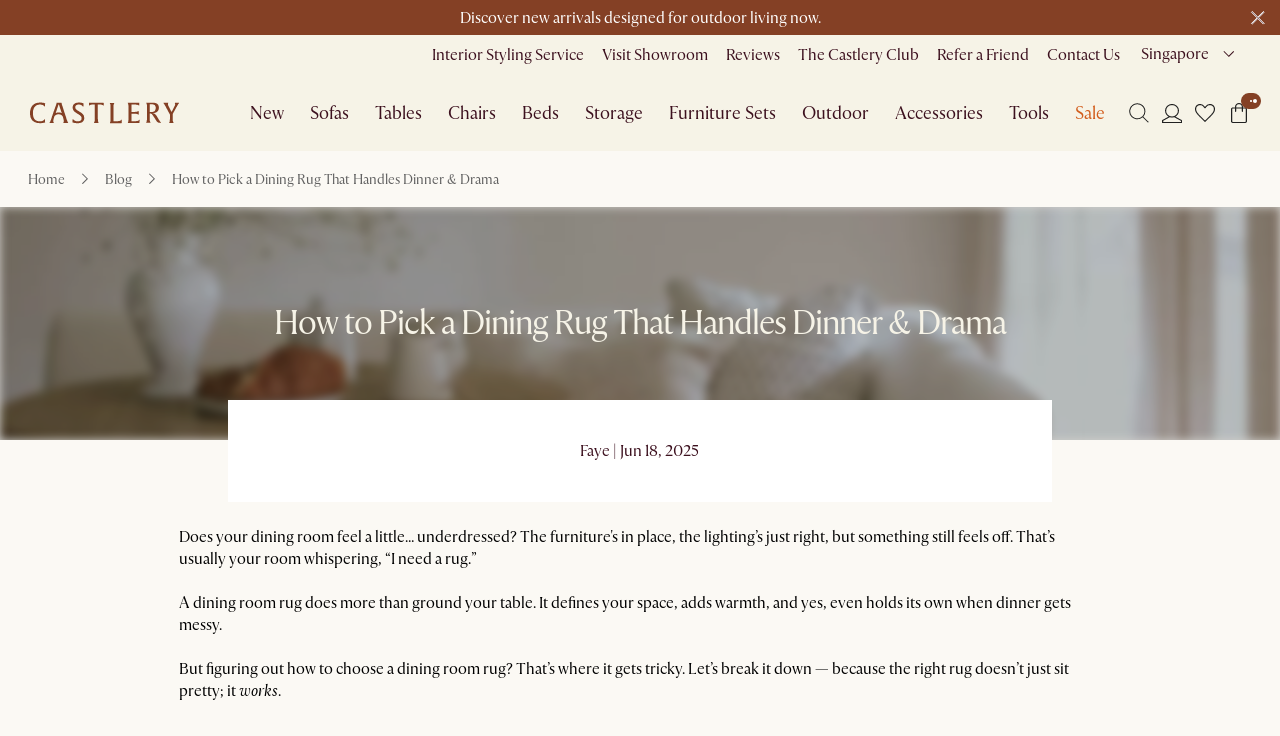

--- FILE ---
content_type: text/css
request_url: https://static.castlery.sg/assets/web/_next/static/css/76e7d2adee601122.css
body_size: 918
content:
@font-face{font-family:__adelaila_015d8e;src:url(//static.castlery.sg/assets/web/_next/static/media/9e8724f97f8a2728-s.p.woff) format("woff");font-display:swap}@font-face{font-family:__adelaila_Fallback_015d8e;src:local("Arial");ascent-override:119.48%;descent-override:42.60%;line-gap-override:0.00%;size-adjust:75.83%}.__className_015d8e{font-family:__adelaila_015d8e,__adelaila_Fallback_015d8e}.__variable_015d8e{--font-adelaila:"__adelaila_015d8e","__adelaila_Fallback_015d8e"}@font-face{font-family:__aime_a5b65c;src:url(//static.castlery.sg/assets/web/_next/static/media/43c372f4efc7bdb6-s.p.woff2) format("woff2");font-display:swap;font-weight:400;font-style:normal}@font-face{font-family:__aime_a5b65c;src:url(//static.castlery.sg/assets/web/_next/static/media/434f769acf8f3ca8-s.p.woff2) format("woff2");font-display:swap;font-weight:400;font-style:italic}@font-face{font-family:__aime_a5b65c;src:url(//static.castlery.sg/assets/web/_next/static/media/715aa488026a38ad-s.p.woff2) format("woff2");font-display:swap;font-weight:600 700;font-style:normal}@font-face{font-family:__aime_a5b65c;src:url(//static.castlery.sg/assets/web/_next/static/media/6ec0c3db20a2c06c-s.p.woff2) format("woff2");font-display:swap;font-weight:600 700;font-style:italic}@font-face{font-family:__aime_Fallback_a5b65c;src:local("Arial");ascent-override:101.77%;descent-override:33.89%;line-gap-override:0.00%;size-adjust:92.07%}.__className_a5b65c{font-family:__aime_a5b65c,__aime_Fallback_a5b65c}.__variable_a5b65c{--font-aime:"__aime_a5b65c","__aime_Fallback_a5b65c"}@font-face{font-family:__minervaModern_7e0e95;src:url(//static.castlery.sg/assets/web/_next/static/media/8f3ad0ad5792ce62-s.p.woff2) format("woff2");font-display:swap;font-weight:400;font-style:normal}@font-face{font-family:__minervaModern_7e0e95;src:url(//static.castlery.sg/assets/web/_next/static/media/1f5f99fcab77e88b-s.p.woff2) format("woff2");font-display:swap;font-weight:600 700;font-style:normal}@font-face{font-family:__minervaModern_Fallback_7e0e95;src:local("Arial");ascent-override:99.46%;descent-override:28.27%;line-gap-override:0.00%;size-adjust:94.11%}.__className_7e0e95{font-family:__minervaModern_7e0e95,__minervaModern_Fallback_7e0e95}.__variable_7e0e95{--font-minerva-modern:"__minervaModern_7e0e95","__minervaModern_Fallback_7e0e95"}@font-face{font-family:__Poppins_da753f;font-style:normal;font-weight:300;font-display:swap;src:url(//static.castlery.sg/assets/web/_next/static/media/6c177e25b87fd9cd-s.woff2) format("woff2");unicode-range:u+0900-097f,u+1cd0-1cf9,u+200c-200d,u+20a8,u+20b9,u+20f0,u+25cc,u+a830-a839,u+a8e0-a8ff,u+11b00-11b09}@font-face{font-family:__Poppins_da753f;font-style:normal;font-weight:300;font-display:swap;src:url(//static.castlery.sg/assets/web/_next/static/media/6c9a125e97d835e1-s.woff2) format("woff2");unicode-range:u+0100-02ba,u+02bd-02c5,u+02c7-02cc,u+02ce-02d7,u+02dd-02ff,u+0304,u+0308,u+0329,u+1d00-1dbf,u+1e00-1e9f,u+1ef2-1eff,u+2020,u+20a0-20ab,u+20ad-20c0,u+2113,u+2c60-2c7f,u+a720-a7ff}@font-face{font-family:__Poppins_da753f;font-style:normal;font-weight:300;font-display:swap;src:url(//static.castlery.sg/assets/web/_next/static/media/4c285fdca692ea22-s.p.woff2) format("woff2");unicode-range:u+00??,u+0131,u+0152-0153,u+02bb-02bc,u+02c6,u+02da,u+02dc,u+0304,u+0308,u+0329,u+2000-206f,u+20ac,u+2122,u+2191,u+2193,u+2212,u+2215,u+feff,u+fffd}@font-face{font-family:__Poppins_da753f;font-style:normal;font-weight:400;font-display:swap;src:url(//static.castlery.sg/assets/web/_next/static/media/034d78ad42e9620c-s.woff2) format("woff2");unicode-range:u+0900-097f,u+1cd0-1cf9,u+200c-200d,u+20a8,u+20b9,u+20f0,u+25cc,u+a830-a839,u+a8e0-a8ff,u+11b00-11b09}@font-face{font-family:__Poppins_da753f;font-style:normal;font-weight:400;font-display:swap;src:url(//static.castlery.sg/assets/web/_next/static/media/fe0777f1195381cb-s.woff2) format("woff2");unicode-range:u+0100-02ba,u+02bd-02c5,u+02c7-02cc,u+02ce-02d7,u+02dd-02ff,u+0304,u+0308,u+0329,u+1d00-1dbf,u+1e00-1e9f,u+1ef2-1eff,u+2020,u+20a0-20ab,u+20ad-20c0,u+2113,u+2c60-2c7f,u+a720-a7ff}@font-face{font-family:__Poppins_da753f;font-style:normal;font-weight:400;font-display:swap;src:url(//static.castlery.sg/assets/web/_next/static/media/eafabf029ad39a43-s.p.woff2) format("woff2");unicode-range:u+00??,u+0131,u+0152-0153,u+02bb-02bc,u+02c6,u+02da,u+02dc,u+0304,u+0308,u+0329,u+2000-206f,u+20ac,u+2122,u+2191,u+2193,u+2212,u+2215,u+feff,u+fffd}@font-face{font-family:__Poppins_da753f;font-style:normal;font-weight:600;font-display:swap;src:url(//static.castlery.sg/assets/web/_next/static/media/29e7bbdce9332268-s.woff2) format("woff2");unicode-range:u+0900-097f,u+1cd0-1cf9,u+200c-200d,u+20a8,u+20b9,u+20f0,u+25cc,u+a830-a839,u+a8e0-a8ff,u+11b00-11b09}@font-face{font-family:__Poppins_da753f;font-style:normal;font-weight:600;font-display:swap;src:url(//static.castlery.sg/assets/web/_next/static/media/c3bc380753a8436c-s.woff2) format("woff2");unicode-range:u+0100-02ba,u+02bd-02c5,u+02c7-02cc,u+02ce-02d7,u+02dd-02ff,u+0304,u+0308,u+0329,u+1d00-1dbf,u+1e00-1e9f,u+1ef2-1eff,u+2020,u+20a0-20ab,u+20ad-20c0,u+2113,u+2c60-2c7f,u+a720-a7ff}@font-face{font-family:__Poppins_da753f;font-style:normal;font-weight:600;font-display:swap;src:url(//static.castlery.sg/assets/web/_next/static/media/0484562807a97172-s.p.woff2) format("woff2");unicode-range:u+00??,u+0131,u+0152-0153,u+02bb-02bc,u+02c6,u+02da,u+02dc,u+0304,u+0308,u+0329,u+2000-206f,u+20ac,u+2122,u+2191,u+2193,u+2212,u+2215,u+feff,u+fffd}@font-face{font-family:__Poppins_da753f;font-style:normal;font-weight:700;font-display:swap;src:url(//static.castlery.sg/assets/web/_next/static/media/29a4aea02fdee119-s.woff2) format("woff2");unicode-range:u+0900-097f,u+1cd0-1cf9,u+200c-200d,u+20a8,u+20b9,u+20f0,u+25cc,u+a830-a839,u+a8e0-a8ff,u+11b00-11b09}@font-face{font-family:__Poppins_da753f;font-style:normal;font-weight:700;font-display:swap;src:url(//static.castlery.sg/assets/web/_next/static/media/a1386beebedccca4-s.woff2) format("woff2");unicode-range:u+0100-02ba,u+02bd-02c5,u+02c7-02cc,u+02ce-02d7,u+02dd-02ff,u+0304,u+0308,u+0329,u+1d00-1dbf,u+1e00-1e9f,u+1ef2-1eff,u+2020,u+20a0-20ab,u+20ad-20c0,u+2113,u+2c60-2c7f,u+a720-a7ff}@font-face{font-family:__Poppins_da753f;font-style:normal;font-weight:700;font-display:swap;src:url(//static.castlery.sg/assets/web/_next/static/media/b957ea75a84b6ea7-s.p.woff2) format("woff2");unicode-range:u+00??,u+0131,u+0152-0153,u+02bb-02bc,u+02c6,u+02da,u+02dc,u+0304,u+0308,u+0329,u+2000-206f,u+20ac,u+2122,u+2191,u+2193,u+2212,u+2215,u+feff,u+fffd}@font-face{font-family:__Poppins_Fallback_da753f;src:local("Arial");ascent-override:93.62%;descent-override:31.21%;line-gap-override:8.92%;size-adjust:112.16%}.__className_da753f{font-family:__Poppins_da753f,__Poppins_Fallback_da753f;font-style:normal}.__variable_da753f{--font-poppins:"__Poppins_da753f","__Poppins_Fallback_da753f"}@font-face{font-family:__sanomatSans_e6648f;src:url(//static.castlery.sg/assets/web/_next/static/media/d065c6619a896329-s.p.woff2) format("woff2");font-display:swap;font-weight:400;font-style:normal}@font-face{font-family:__sanomatSans_e6648f;src:url(//static.castlery.sg/assets/web/_next/static/media/e4e05168fc7f09a1-s.p.woff2) format("woff2");font-display:swap;font-weight:600 700;font-style:normal}@font-face{font-family:__sanomatSans_Fallback_e6648f;src:local("Arial");ascent-override:99.65%;descent-override:22.86%;line-gap-override:0.00%;size-adjust:97.54%}.__className_e6648f{font-family:__sanomatSans_e6648f,__sanomatSans_Fallback_e6648f}.__variable_e6648f{--font-sanoma-sans:"__sanomatSans_e6648f","__sanomatSans_Fallback_e6648f"}

--- FILE ---
content_type: text/css
request_url: https://static.castlery.sg/assets/web/_next/static/css/b2170321e7d0fdfa.css
body_size: 445
content:
@font-face{font-family:MinervaModern;src:url(//static.castlery.sg/assets/web/_next/static/media/minervaModern-regular.8f3ad0ad.woff2) format("woff2");font-weight:400;font-style:normal;font-display:swap}@font-face{font-family:MinervaModern;src:url(//static.castlery.sg/assets/web/_next/static/media/minervaModern-bold.1f5f99fc.woff2) format("woff2");font-weight:600;font-style:normal;font-display:swap}@font-face{font-family:MinervaModern;src:url(//static.castlery.sg/assets/web/_next/static/media/minervaModern-bold.1f5f99fc.woff2) format("woff2");font-weight:700;font-style:normal;font-display:swap}

--- FILE ---
content_type: text/javascript
request_url: https://static.castlery.sg/assets/web/_next/static/chunks/1366-6558ab609529ac96.js
body_size: 5446
content:
(self.webpackChunk_N_E=self.webpackChunk_N_E||[]).push([[1366],{5564:function(e,r,t){"use strict";t.d(r,{i:function(){return n}});var o=t(89991);function n(e){return(0,o.d6)("MuiAccordionSummary",e)}let i=(0,o.sI)("MuiAccordionSummary",["root","button","indicator","disabled","expanded"]);r.Z=i},40068:function(e,r,t){"use strict";t.d(r,{Z:function(){return y}});var o=t(98234),n=t(70718),i=t(14455),a=t(69651),l=t(4569),s=t(43262),u=t(20086),c=t(99461),d=t(9557),m=t(2518),p=t(56908);let f=["className","component","disableGutters","fixed","maxWidth","classes"],v=(0,m.Z)(),g=(0,d.Z)("div",{name:"MuiContainer",slot:"Root",overridesResolver:(e,r)=>{let{ownerState:t}=e;return[r.root,r[`maxWidth${(0,u.Z)(String(t.maxWidth))}`],t.fixed&&r.fixed,t.disableGutters&&r.disableGutters]}}),b=e=>(0,c.Z)({props:e,name:"MuiContainer",defaultTheme:v}),x=(e,r)=>{let{classes:t,fixed:o,disableGutters:n,maxWidth:i}=e,a={root:["root",i&&`maxWidth${(0,u.Z)(String(i))}`,o&&"fixed",n&&"disableGutters"]};return(0,s.Z)(a,e=>(0,l.ZP)(r,e),t)};var h=t(57643),Z=t(79477),y=function(e={}){let{createStyledComponent:r=g,useThemeProps:t=b,componentName:l="MuiContainer"}=e,s=r(({theme:e,ownerState:r})=>(0,n.Z)({width:"100%",marginLeft:"auto",boxSizing:"border-box",marginRight:"auto",display:"block"},!r.disableGutters&&{paddingLeft:e.spacing(2),paddingRight:e.spacing(2),[e.breakpoints.up("sm")]:{paddingLeft:e.spacing(3),paddingRight:e.spacing(3)}}),({theme:e,ownerState:r})=>r.fixed&&Object.keys(e.breakpoints.values).reduce((r,t)=>{let o=e.breakpoints.values[t];return 0!==o&&(r[e.breakpoints.up(t)]={maxWidth:`${o}${e.breakpoints.unit}`}),r},{}),({theme:e,ownerState:r})=>(0,n.Z)({},"xs"===r.maxWidth&&{[e.breakpoints.up("xs")]:{maxWidth:Math.max(e.breakpoints.values.xs,444)}},r.maxWidth&&"xs"!==r.maxWidth&&{[e.breakpoints.up(r.maxWidth)]:{maxWidth:`${e.breakpoints.values[r.maxWidth]}${e.breakpoints.unit}`}}));return i.forwardRef(function(e,r){let i=t(e),{className:u,component:c="div",disableGutters:d=!1,fixed:m=!1,maxWidth:v="lg"}=i,g=(0,o.Z)(i,f),b=(0,n.Z)({},i,{component:c,disableGutters:d,fixed:m,maxWidth:v}),h=x(b,l);return(0,p.jsx)(s,(0,n.Z)({as:c,ownerState:b,className:(0,a.Z)(h.root,u),ref:r},g))})}({createStyledComponent:(0,h.Z)("div",{name:"JoyContainer",slot:"Root",overridesResolver:(e,r)=>r.root}),useThemeProps:e=>(0,Z.Z)({props:e,name:"JoyContainer"})})},95500:function(e,r,t){"use strict";t.d(r,{r:function(){return n}});var o=t(89991);function n(e){return(0,o.d6)("MuiContainer",e)}let i=(0,o.sI)("MuiContainer",["root","disableGutters","fixed","maxWidthXs","maxWidthSm","maxWidthMd","maxWidthLg","maxWidthXl"]);r.Z=i},38645:function(e,r,t){"use strict";t.d(r,{kL:function(){return o.Z},rS:function(){return o.r}});var o=t(95500)},68253:function(e,r,t){"use strict";var o=t(98234),n=t(70718),i=t(14455),a=t(69651),l=t(20086),s=t(96414),u=t(43262),c=t(79477),d=t(57643),m=t(43176),p=t(96215),f=t(33863),v=t(65302),g=t(56908);let b=["id","className","component","disabled","required","error","color","size","orientation","slots","slotProps"],x=e=>{let{disabled:r,error:t,size:o,color:n,orientation:i}=e,a={root:["root",i,r&&"disabled",t&&"error",n&&"color".concat((0,l.Z)(n)),o&&"size".concat((0,l.Z)(o))]};return(0,u.Z)(a,p.S,{})},h=(0,d.Z)("div",{name:"JoyFormControl",slot:"Root",overridesResolver:(e,r)=>r.root})(e=>{var r,t,o;let{theme:i,ownerState:a}=e;return(0,n.Z)({"--unstable_RadioGroup-margin":"0.5rem 0","--FormLabel-alignSelf":"horizontal"===a.orientation?"align-items":"flex-start","--FormLabel-asteriskColor":i.vars.palette.danger[500]},"sm"===a.size&&{"--FormLabel-fontSize":i.vars.fontSize.xs,"--FormLabel-lineHeight":i.vars.lineHeight.xl,"--FormLabel-margin":"horizontal"===a.orientation?"0 0.5rem 0 0":"0 0 0.25rem 0","--FormHelperText-fontSize":i.vars.fontSize.xs,"--FormHelperText-lineHeight":i.vars.lineHeight.xl},"md"===a.size&&{"--FormLabel-fontSize":i.vars.fontSize.sm,"--FormLabel-lineHeight":i.vars.lineHeight.sm,"--FormLabel-margin":"horizontal"===a.orientation?"0 0.75rem 0 0":"0 0 0.375rem 0","--FormHelperText-fontSize":i.vars.fontSize.sm,"--FormHelperText-lineHeight":i.vars.lineHeight.sm},"lg"===a.size&&{"--FormLabel-fontSize":i.vars.fontSize.md,"--FormLabel-lineHeight":i.vars.lineHeight.md,"--FormLabel-margin":"horizontal"===a.orientation?"0 1rem 0 0":"0 0 0.5rem 0","--FormHelperText-fontSize":i.vars.fontSize.sm,"--FormHelperText-lineHeight":i.vars.lineHeight.sm},a.color&&{"--FormHelperText-color":null==(r=i.vars.palette[a.color])?void 0:r[500]},{"--FormHelperText-margin":"0.375rem 0 0 0",["&.".concat(p.Z.error)]:{"--FormHelperText-color":i.vars.palette.danger[500]},["&.".concat(p.Z.disabled)]:{"--FormLabel-color":null==(t=i.variants.plainDisabled)||null==(t=t[a.color||"neutral"])?void 0:t.color,"--FormHelperText-color":null==(o=i.variants.plainDisabled)||null==(o=o[a.color||"neutral"])?void 0:o.color},display:"flex",position:"relative",flexDirection:"horizontal"===a.orientation?"row":"column"},"horizontal"===a.orientation&&{["& > label ~ .".concat(f.Z.root)]:{"--unstable_Switch-margin":"0 0 0 auto"}})}),Z=i.forwardRef(function(e,r){let t;let l=(0,c.Z)({props:e,name:"JoyFormControl"}),{id:u,className:d,component:p="div",disabled:f=!1,required:Z=!1,error:y=!1,color:S,size:w="md",orientation:F="vertical",slots:k={},slotProps:H={}}=l,$=(0,o.Z)(l,b),z=(0,s.Z)(u),[L,G]=i.useState(null),R=(0,n.Z)({},l,{id:z,component:p,color:S,disabled:f,error:y,required:Z,size:w,orientation:F}),T=x(R),[W,C]=(0,v.Z)("root",{ref:r,className:(0,a.Z)(T.root,d),elementType:h,externalForwardedProps:(0,n.Z)({},$,{component:p,slots:k,slotProps:H}),ownerState:R}),j=i.useMemo(()=>({disabled:f,required:Z,error:y,color:S,size:w,htmlFor:z,labelId:"".concat(z,"-label"),"aria-describedby":L?"".concat(z,"-helper-text"):void 0,setHelperText:G,registerEffect:t}),[S,f,y,L,z,t,Z,w]);return(0,g.jsx)(m.Z.Provider,{value:j,children:(0,g.jsx)(W,(0,n.Z)({},C))})});r.Z=Z},96215:function(e,r,t){"use strict";t.d(r,{S:function(){return n}});var o=t(89991);function n(e){return(0,o.d6)("MuiFormControl",e)}let i=(0,o.sI)("MuiFormControl",["root","error","disabled","colorPrimary","colorNeutral","colorDanger","colorSuccess","colorWarning","sizeSm","sizeMd","sizeLg","horizontal","vertical"]);r.Z=i},18014:function(e,r,t){"use strict";var o=t(70718),n=t(98234),i=t(14455),a=t(80626),l=t(43262),s=t(57643),u=t(79477),c=t(9209),d=t(43176),m=t(96215),p=t(88444),f=t(65302),v=t(56908);let g=["children","component","slots","slotProps"],b=()=>(0,l.Z)({root:["root"]},c.p,{}),x=(0,s.Z)("div",{name:"JoyFormHelperText",slot:"Root",overridesResolver:(e,r)=>r.root})(e=>{let{theme:r}=e;return{"--Icon-fontSize":"calc(var(--FormHelperText-lineHeight) * 1em)",display:"flex",alignItems:"center",gap:"2px",fontFamily:r.vars.fontFamily.body,fontSize:"var(--FormHelperText-fontSize, ".concat(r.vars.fontSize.sm,")"),lineHeight:"var(--FormHelperText-lineHeight, ".concat(r.vars.lineHeight.sm,")"),color:"var(--FormHelperText-color, ".concat(r.vars.palette.text.tertiary,")"),margin:"var(--FormHelperText-margin, 0px)",[".".concat(p.Z.root," + &")]:{"--FormHelperText-margin":"0px"},[".".concat(m.Z.error," &")]:{"--Icon-color":"currentColor"}}}),h=i.forwardRef(function(e,r){let t=(0,u.Z)({props:e,name:"JoyFormHelperText"}),{children:l,component:s,slots:c={},slotProps:m={}}=t,p=(0,n.Z)(t,g),h=i.useRef(null),Z=(0,a.Z)(h,r),y=i.useContext(d.Z),S=null==y?void 0:y.setHelperText;i.useEffect(()=>(null==S||S(h.current),()=>{null==S||S(null)}),[S]);let w=b(),F=(0,o.Z)({},p,{component:s,slots:c,slotProps:m}),[k,H]=(0,f.Z)("root",{ref:Z,elementType:x,externalForwardedProps:F,ownerState:t,additionalProps:{as:s,id:null==y?void 0:y["aria-describedby"]},className:w.root});return(0,v.jsx)(k,(0,o.Z)({},H,{children:l}))});r.Z=h},9209:function(e,r,t){"use strict";t.d(r,{p:function(){return n}});var o=t(89991);function n(e){return(0,o.d6)("MuiFormHelperText",e)}let i=(0,o.sI)("MuiFormHelperText",["root"]);r.Z=i},91927:function(e,r,t){"use strict";var o=t(70718),n=t(98234),i=t(14455),a=t(43262),l=t(57643),s=t(79477),u=t(65302),c=t(88444),d=t(43176),m=t(56908);let p=["children","component","htmlFor","id","slots","slotProps"],f=()=>(0,a.Z)({root:["root"],asterisk:["asterisk"]},c.B,{}),v=(0,l.Z)("label",{name:"JoyFormLabel",slot:"Root",overridesResolver:(e,r)=>r.root})(e=>{let{theme:r}=e;return{"--Icon-fontSize":"calc(var(--FormLabel-lineHeight) * 1em)",WebkitTapHighlightColor:"transparent",alignSelf:"var(--FormLabel-alignSelf)",display:"flex",gap:"2px",alignItems:"center",flexWrap:"wrap",userSelect:"none",fontFamily:r.vars.fontFamily.body,fontSize:"var(--FormLabel-fontSize, ".concat(r.vars.fontSize.sm,")"),fontWeight:r.vars.fontWeight.md,lineHeight:"var(--FormLabel-lineHeight, ".concat(r.vars.lineHeight.sm,")"),color:"var(--FormLabel-color, ".concat(r.vars.palette.text.primary,")"),margin:"var(--FormLabel-margin, 0px)"}}),g=(0,l.Z)("span",{name:"JoyFormLabel",slot:"Asterisk",overridesResolver:(e,r)=>r.asterisk})({color:"var(--FormLabel-asteriskColor)"}),b=i.forwardRef(function(e,r){var t,a;let l=(0,s.Z)({props:e,name:"JoyFormLabel"}),{children:c,component:b="label",htmlFor:x,id:h,slots:Z={},slotProps:y={}}=l,S=(0,n.Z)(l,p),w=i.useContext(d.Z),F=null!=(t=null!=(a=e.required)?a:null==w?void 0:w.required)&&t,k=(0,o.Z)({},l,{required:F}),H=f(),$=(0,o.Z)({},S,{component:b,slots:Z,slotProps:y}),[z,L]=(0,u.Z)("root",{additionalProps:{htmlFor:null!=x?x:null==w?void 0:w.htmlFor,id:null!=h?h:null==w?void 0:w.labelId},ref:r,className:H.root,elementType:v,externalForwardedProps:$,ownerState:k}),[G,R]=(0,u.Z)("asterisk",{additionalProps:{"aria-hidden":!0},className:H.asterisk,elementType:g,externalForwardedProps:$,ownerState:k});return(0,m.jsxs)(z,(0,o.Z)({},L,{children:[c,F&&(0,m.jsxs)(G,(0,o.Z)({},R,{children:[" ","*"]}))]}))});r.Z=b},88444:function(e,r,t){"use strict";t.d(r,{B:function(){return n}});var o=t(89991);function n(e){return(0,o.d6)("MuiFormLabel",e)}let i=(0,o.sI)("MuiFormLabel",["root","asterisk"]);r.Z=i},13279:function(e,r,t){"use strict";t.d(r,{Z:function(){return O}});var o=t(70718),n=t(98234),i=t(14455),a=t(69651),l=t(97721),s=t(4569),u=t(43262),c=t(9557),d=t(99461),m=t(17750),p=t(93149),f=t(2518),v=t(79726);function g(e){return e?`Level${e}`:""}function b(e){return e.unstable_level>0&&e.container}function x(e){return function(r){return`var(--Grid-${r}Spacing${g(e.unstable_level)})`}}function h(e){return function(r){return 0===e.unstable_level?`var(--Grid-${r}Spacing)`:`var(--Grid-${r}Spacing${g(e.unstable_level-1)})`}}function Z(e){return 0===e.unstable_level?"var(--Grid-columns)":`var(--Grid-columns${g(e.unstable_level-1)})`}let y=({theme:e,ownerState:r})=>{let t=x(r),o={};return(0,v.t)(e.breakpoints,r.gridSize,(e,n)=>{let i={};!0===n&&(i={flexBasis:0,flexGrow:1,maxWidth:"100%"}),"auto"===n&&(i={flexBasis:"auto",flexGrow:0,flexShrink:0,maxWidth:"none",width:"auto"}),"number"==typeof n&&(i={flexGrow:0,flexBasis:"auto",width:`calc(100% * ${n} / ${Z(r)}${b(r)?` + ${t("column")}`:""})`}),e(o,i)}),o},S=({theme:e,ownerState:r})=>{let t={};return(0,v.t)(e.breakpoints,r.gridOffset,(e,o)=>{let n={};"auto"===o&&(n={marginLeft:"auto"}),"number"==typeof o&&(n={marginLeft:0===o?"0px":`calc(100% * ${o} / ${Z(r)})`}),e(t,n)}),t},w=({theme:e,ownerState:r})=>{if(!r.container)return{};let t=b(r)?{[`--Grid-columns${g(r.unstable_level)}`]:Z(r)}:{"--Grid-columns":12};return(0,v.t)(e.breakpoints,r.columns,(e,o)=>{e(t,{[`--Grid-columns${g(r.unstable_level)}`]:o})}),t},F=({theme:e,ownerState:r})=>{if(!r.container)return{};let t=h(r),o=b(r)?{[`--Grid-rowSpacing${g(r.unstable_level)}`]:t("row")}:{};return(0,v.t)(e.breakpoints,r.rowSpacing,(t,n)=>{var i;t(o,{[`--Grid-rowSpacing${g(r.unstable_level)}`]:"string"==typeof n?n:null==(i=e.spacing)?void 0:i.call(e,n)})}),o},k=({theme:e,ownerState:r})=>{if(!r.container)return{};let t=h(r),o=b(r)?{[`--Grid-columnSpacing${g(r.unstable_level)}`]:t("column")}:{};return(0,v.t)(e.breakpoints,r.columnSpacing,(t,n)=>{var i;t(o,{[`--Grid-columnSpacing${g(r.unstable_level)}`]:"string"==typeof n?n:null==(i=e.spacing)?void 0:i.call(e,n)})}),o},H=({theme:e,ownerState:r})=>{if(!r.container)return{};let t={};return(0,v.t)(e.breakpoints,r.direction,(e,r)=>{e(t,{flexDirection:r})}),t},$=({ownerState:e})=>{let r=x(e),t=h(e);return(0,o.Z)({minWidth:0,boxSizing:"border-box"},e.container&&(0,o.Z)({display:"flex",flexWrap:"wrap"},e.wrap&&"wrap"!==e.wrap&&{flexWrap:e.wrap},{margin:`calc(${r("row")} / -2) calc(${r("column")} / -2)`},e.disableEqualOverflow&&{margin:`calc(${r("row")} * -1) 0px 0px calc(${r("column")} * -1)`}),(!e.container||b(e))&&(0,o.Z)({padding:`calc(${t("row")} / 2) calc(${t("column")} / 2)`},(e.disableEqualOverflow||e.parentDisableEqualOverflow)&&{padding:`${t("row")} 0px 0px ${t("column")}`}))},z=e=>{let r=[];return Object.entries(e).forEach(([e,t])=>{!1!==t&&void 0!==t&&r.push(`grid-${e}-${String(t)}`)}),r},L=(e,r="xs")=>{function t(e){return void 0!==e&&("string"==typeof e&&!Number.isNaN(Number(e))||"number"==typeof e&&e>0)}if(t(e))return[`spacing-${r}-${String(e)}`];if("object"==typeof e&&!Array.isArray(e)){let r=[];return Object.entries(e).forEach(([e,o])=>{t(o)&&r.push(`spacing-${e}-${String(o)}`)}),r}return[]},G=e=>void 0===e?[]:"object"==typeof e?Object.entries(e).map(([e,r])=>`direction-${e}-${r}`):[`direction-xs-${String(e)}`];var R=t(56908);let T=["className","children","columns","container","component","direction","wrap","spacing","rowSpacing","columnSpacing","disableEqualOverflow","unstable_level"],W=(0,f.Z)(),C=(0,c.Z)("div",{name:"MuiGrid",slot:"Root",overridesResolver:(e,r)=>r.root});function j(e){return(0,d.Z)({props:e,name:"MuiGrid",defaultTheme:W})}var M=t(57643),_=t(79477),O=function(e={}){let{createStyledComponent:r=C,useThemeProps:t=j,componentName:c="MuiGrid"}=e,d=i.createContext(void 0),f=(e,r)=>{let{container:t,direction:o,spacing:n,wrap:i,gridSize:a}=e,l={root:["root",t&&"container","wrap"!==i&&`wrap-xs-${String(i)}`,...G(o),...z(a),...t?L(n,r.breakpoints.keys[0]):[]]};return(0,u.Z)(l,e=>(0,s.ZP)(c,e),{})},v=r(w,k,F,y,H,$,S),g=i.forwardRef(function(e,r){var s,u,c,g,b,x,h,Z;let y=(0,m.Z)(),S=t(e),w=(0,p.Z)(S),F=i.useContext(d),{className:k,children:H,columns:$=12,container:z=!1,component:L="div",direction:G="row",wrap:W="wrap",spacing:C=0,rowSpacing:j=C,columnSpacing:M=C,disableEqualOverflow:_,unstable_level:O=0}=w,E=(0,n.Z)(w,T),I=_;O&&void 0!==_&&(I=e.disableEqualOverflow);let N={},P={},D={};Object.entries(E).forEach(([e,r])=>{void 0!==y.breakpoints.values[e]?N[e]=r:void 0!==y.breakpoints.values[e.replace("Offset","")]?P[e.replace("Offset","")]=r:D[e]=r});let q=null!=(s=e.columns)?s:O?void 0:$,J=null!=(u=e.spacing)?u:O?void 0:C,U=null!=(c=null!=(g=e.rowSpacing)?g:e.spacing)?c:O?void 0:j,A=null!=(b=null!=(x=e.columnSpacing)?x:e.spacing)?b:O?void 0:M,B=(0,o.Z)({},w,{level:O,columns:q,container:z,direction:G,wrap:W,spacing:J,rowSpacing:U,columnSpacing:A,gridSize:N,gridOffset:P,disableEqualOverflow:null!=(h=null!=(Z=I)?Z:F)&&h,parentDisableEqualOverflow:F}),V=f(B,y),X=(0,R.jsx)(v,(0,o.Z)({ref:r,as:L,ownerState:B,className:(0,a.Z)(V.root,k)},D,{children:i.Children.map(H,e=>{if(i.isValidElement(e)&&(0,l.Z)(e,["Grid"])){var r,t;return i.cloneElement(e,{unstable_level:null!=(r=null==(t=e.props)?void 0:t.unstable_level)?r:O+1})}return e})}));return void 0!==I&&I!==(null!=F&&F)&&(X=(0,R.jsx)(d.Provider,{value:I,children:X})),X});return g.muiName="Grid",g}({createStyledComponent:(0,M.Z)("div",{name:"JoyGrid",slot:"Root",overridesResolver:(e,r)=>r.root}),useThemeProps:e=>(0,_.Z)({props:e,name:"JoyGrid"})})},71651:function(e,r,t){"use strict";t.d(r,{HG:function(){return i},_t:function(){return l}});var o=t(4569),n=t(62141);function i(e){return(0,o.ZP)("MuiGrid",e)}let a=["auto",!0,1,2,3,4,5,6,7,8,9,10,11,12];var l=(0,n.Z)("MuiGrid",["root","container","item","zeroMinWidth",...[0,1,2,3,4,5,6,7,8,9,10].map(e=>"spacing-xs-".concat(e)),...["column-reverse","column","row-reverse","row"].map(e=>"direction-xs-".concat(e)),...["nowrap","wrap-reverse","wrap"].map(e=>"wrap-xs-".concat(e)),...a.map(e=>"grid-xs-".concat(e)),...a.map(e=>"grid-sm-".concat(e)),...a.map(e=>"grid-md-".concat(e)),...a.map(e=>"grid-lg-".concat(e)),...a.map(e=>"grid-xl-".concat(e))])},62271:function(e,r,t){"use strict";t.d(r,{V:function(){return u}});var o=t(70718),n=t(98234),i=t(14455),a=t(56908);let l=["value"],s=i.createContext(),u=()=>{let e=i.useContext(s);return null!=e&&e};r.Z=function(e){let{value:r}=e,t=(0,n.Z)(e,l);return(0,a.jsx)(s.Provider,(0,o.Z)({value:null==r||r},t))}},79726:function(e,r,t){"use strict";t.d(r,{t:function(){return n}});let o=(e,r)=>e.filter(e=>r.includes(e)),n=(e,r,t)=>{let n=e.keys[0];Array.isArray(r)?r.forEach((r,o)=>{t((r,t)=>{o<=e.keys.length-1&&(0===o?Object.assign(r,t):r[e.up(e.keys[o])]=t)},r)}):r&&"object"==typeof r?(Object.keys(r).length>e.keys.length?e.keys:o(e.keys,Object.keys(r))).forEach(o=>{if(-1!==e.keys.indexOf(o)){let i=r[o];void 0!==i&&t((r,t)=>{n===o?Object.assign(r,t):r[e.up(o)]=t},i)}}):("number"==typeof r||"string"==typeof r)&&t((e,r)=>{Object.assign(e,r)},r)}},39567:function(e,r,t){var o;o=function(e){return e.enc.Hex},e.exports=o(t(19271))},47028:function(e,r,t){"use strict";t.r(r);var o=t(99707),n={};for(var i in o)"default"!==i&&(n[i]=(function(e){return o[e]}).bind(0,i));t.d(r,n)},35261:function(e,r,t){"use strict";t.d(r,{Z:function(){return s}});for(var o,n={randomUUID:"undefined"!=typeof crypto&&crypto.randomUUID&&crypto.randomUUID.bind(crypto)},i=new Uint8Array(16),a=[],l=0;l<256;++l)a.push((l+256).toString(16).slice(1));var s=function(e,r,t){if(n.randomUUID&&!r&&!e)return n.randomUUID();var l=(e=e||{}).random||(e.rng||function(){if(!o&&!(o="undefined"!=typeof crypto&&crypto.getRandomValues&&crypto.getRandomValues.bind(crypto)))throw Error("crypto.getRandomValues() not supported. See https://github.com/uuidjs/uuid#getrandomvalues-not-supported");return o(i)})();if(l[6]=15&l[6]|64,l[8]=63&l[8]|128,r){t=t||0;for(var s=0;s<16;++s)r[t+s]=l[s];return r}return function(e,r=0){return(a[e[r+0]]+a[e[r+1]]+a[e[r+2]]+a[e[r+3]]+"-"+a[e[r+4]]+a[e[r+5]]+"-"+a[e[r+6]]+a[e[r+7]]+"-"+a[e[r+8]]+a[e[r+9]]+"-"+a[e[r+10]]+a[e[r+11]]+a[e[r+12]]+a[e[r+13]]+a[e[r+14]]+a[e[r+15]]).toLowerCase()}(l)}}}]);

--- FILE ---
content_type: text/javascript
request_url: https://static.castlery.sg/assets/web/_next/static/chunks/app/%5BdeviceTheme%5D/%5Bregion%5D/%5Blocale%5D/%5B...rest%5D/page-132da370d8bc626e.js
body_size: 7131
content:
(self.webpackChunk_N_E=self.webpackChunk_N_E||[]).push([[2831],{587:function(e,n,t){Promise.resolve().then(t.bind(t,13911)),Promise.resolve().then(t.bind(t,42729)),Promise.resolve().then(t.bind(t,62550)),Promise.resolve().then(t.bind(t,53027)),Promise.resolve().then(t.bind(t,68571)),Promise.resolve().then(t.bind(t,63829)),Promise.resolve().then(t.bind(t,3867)),Promise.resolve().then(t.bind(t,94876)),Promise.resolve().then(t.bind(t,84169)),Promise.resolve().then(t.bind(t,34936)),Promise.resolve().then(t.bind(t,26138)),Promise.resolve().then(t.bind(t,51429)),Promise.resolve().then(t.bind(t,20367)),Promise.resolve().then(t.bind(t,66309)),Promise.resolve().then(t.bind(t,47314)),Promise.resolve().then(t.bind(t,60489)),Promise.resolve().then(t.bind(t,19754)),Promise.resolve().then(t.bind(t,24558)),Promise.resolve().then(t.bind(t,61282)),Promise.resolve().then(t.bind(t,80995)),Promise.resolve().then(t.bind(t,37691)),Promise.resolve().then(t.bind(t,43455)),Promise.resolve().then(t.bind(t,36910)),Promise.resolve().then(t.bind(t,46111)),Promise.resolve().then(t.bind(t,19873)),Promise.resolve().then(t.bind(t,23797)),Promise.resolve().then(t.bind(t,50986)),Promise.resolve().then(t.bind(t,39589)),Promise.resolve().then(t.bind(t,64878)),Promise.resolve().then(t.bind(t,55337)),Promise.resolve().then(t.bind(t,25998)),Promise.resolve().then(t.bind(t,4381)),Promise.resolve().then(t.bind(t,35638)),Promise.resolve().then(t.bind(t,96404)),Promise.resolve().then(t.bind(t,90811)),Promise.resolve().then(t.bind(t,72503)),Promise.resolve().then(t.bind(t,17967)),Promise.resolve().then(t.bind(t,72027)),Promise.resolve().then(t.bind(t,28553)),Promise.resolve().then(t.bind(t,13768)),Promise.resolve().then(t.bind(t,74947)),Promise.resolve().then(t.bind(t,11697)),Promise.resolve().then(t.bind(t,41288)),Promise.resolve().then(t.bind(t,4846)),Promise.resolve().then(t.bind(t,64799)),Promise.resolve().then(t.bind(t,8208)),Promise.resolve().then(t.bind(t,96439)),Promise.resolve().then(t.bind(t,80103)),Promise.resolve().then(t.bind(t,31445)),Promise.resolve().then(t.bind(t,78027)),Promise.resolve().then(t.bind(t,7281)),Promise.resolve().then(t.bind(t,83475)),Promise.resolve().then(t.bind(t,14393)),Promise.resolve().then(t.bind(t,70019)),Promise.resolve().then(t.bind(t,40265)),Promise.resolve().then(t.bind(t,14468)),Promise.resolve().then(t.bind(t,95226)),Promise.resolve().then(t.bind(t,45173)),Promise.resolve().then(t.bind(t,28158)),Promise.resolve().then(t.bind(t,63053)),Promise.resolve().then(t.bind(t,85293)),Promise.resolve().then(t.bind(t,36930)),Promise.resolve().then(t.bind(t,76473)),Promise.resolve().then(t.bind(t,54798)),Promise.resolve().then(t.bind(t,63964)),Promise.resolve().then(t.bind(t,48894)),Promise.resolve().then(t.bind(t,50698)),Promise.resolve().then(t.bind(t,94454)),Promise.resolve().then(t.bind(t,9431)),Promise.resolve().then(t.bind(t,24680)),Promise.resolve().then(t.bind(t,33472)),Promise.resolve().then(t.bind(t,40712)),Promise.resolve().then(t.bind(t,55897)),Promise.resolve().then(t.bind(t,61160)),Promise.resolve().then(t.bind(t,68932)),Promise.resolve().then(t.bind(t,73978)),Promise.resolve().then(t.bind(t,67633)),Promise.resolve().then(t.bind(t,85363)),Promise.resolve().then(t.bind(t,57162)),Promise.resolve().then(t.bind(t,77111)),Promise.resolve().then(t.bind(t,83341)),Promise.resolve().then(t.bind(t,90860)),Promise.resolve().then(t.bind(t,54002)),Promise.resolve().then(t.bind(t,72466)),Promise.resolve().then(t.bind(t,51683)),Promise.resolve().then(t.bind(t,29531)),Promise.resolve().then(t.bind(t,92956)),Promise.resolve().then(t.bind(t,33574)),Promise.resolve().then(t.bind(t,3586)),Promise.resolve().then(t.bind(t,23630)),Promise.resolve().then(t.bind(t,86206)),Promise.resolve().then(t.bind(t,73113)),Promise.resolve().then(t.bind(t,55349)),Promise.resolve().then(t.bind(t,34345)),Promise.resolve().then(t.bind(t,57354)),Promise.resolve().then(t.bind(t,87368)),Promise.resolve().then(t.bind(t,51649)),Promise.resolve().then(t.bind(t,93664)),Promise.resolve().then(t.bind(t,66398)),Promise.resolve().then(t.bind(t,50255)),Promise.resolve().then(t.bind(t,15511)),Promise.resolve().then(t.bind(t,19307)),Promise.resolve().then(t.bind(t,41951)),Promise.resolve().then(t.bind(t,81646)),Promise.resolve().then(t.bind(t,59050))},42729:function(e,n,t){"use strict";t.d(n,{StoryblokPageContent:function(){return s}});var r=t(56908);t(14455);var o=t(62882),i=t(64729);let a=e=>{let{name:n}=e;return(0,r.jsx)(i.q,{breadcrumbs:[{label:n,link:"/".concat(n)}]})},s=e=>{let{content:n,breadcrumb:t}=e;return(0,r.jsxs)(r.Fragment,{children:[t&&(0,r.jsx)(a,{name:t}),(0,r.jsx)(o.SbPage,{blok:n,maxWidth:1728})]})}},62550:function(e,n,t){"use strict";t.d(n,{PageClient:function(){return c}});var r=t(56908),o=t(50623),i=t(9969),a=t(97236),s=t(2977),l=t(14888),d=t(14455);function c(e){let{pageVariant:n,dyCampaignsData:t}=e,c=(0,l.T)(),u=(0,d.useRef)(!1),m=(0,d.useRef)(!1);return(0,d.useEffect)(()=>{c((0,s.vX)({page:"Storyblok"}))},[c]),(0,d.useEffect)(()=>{!m.current&&n&&(c((0,a.a4)({pageName:o.E0.STORYBLOK_PAGE,pageVariant:n})),m.current=!0)},[c,n]),u.current||(t&&Object.keys(t).forEach(e=>{c((0,i.eN)({campaignName:e,campaignData:t[e]}))}),u.current=!0),(0,r.jsx)(r.Fragment,{})}},12114:function(e,n,t){"use strict";t.d(n,{N_:function(){return e$},wx:function(){return e0}});var r=t(56908),o=t(79034),i=t(45513);t(14455);var a=t(94876),s=t(84169),l=t(34936),d=t(26138),c=t(51429),u=t(20367),m=t(66309),v=t(47314),h=t(60489),p=t(19754),b=t(24558),g=t(61282),x=t(80995),_=t(37691),P=t(43455),f=t(36910),k=t(46111),B=t(19873),y=t(23797),C=t(50986),V=t(39589),w=t(64878),L=t(55337),T=t(25998),j=t(4381),S=t(35638),I=t(96404),A=t(90811),M=t(72027),N=t(72503),R=t(17967),F=t(28553),Z=t(13768),E=t(74947),W=t(11697),U=t(41288),O=t(4846),D=t(64799),H=t(80103),G=t(31445),z=t(78027),Y=t(7281),K=t(83475),X=t(14393),q=t(70019),J=t(40265),Q=t(14468),$=t(95226),ee=t(45173),en=t(48894),et=t(50698),er=t(55897),eo=t(61160),ei=t(68932),ea=t(57162),es=t(90860),el=t(51683),ed=t(29531),ec=t(33574),eu=t(55349),em=t(87368),ev=t(37264),eh=t(49368),ep=t(61820);async function eb(e,n){let t=ev.l.NEXT_PUBLIC_COUNTRY.toLowerCase(),r="".concat(t,"/general-configuration/universal-config-new-joyboy/pdp/data-bucket/").concat(e);try{let t=ev.l.NEXT_PUBLIC_STORYBLOK_TOKEN,o=ev.l.NEXT_PUBLIC_APPLICATION_ENV.includes("test")?"draft":"published",i="https://api.storyblok.com/v2/cdn/stories/".concat(r,"?token=").concat(t,"&version=").concat(o);n&&Object.entries(n).forEach(e=>{let[n,t]=e;void 0!==t&&(i+="&".concat(n,"=").concat(encodeURIComponent(String(t))))});let a=await fetch(i,{cache:"no-store"});if(!a.ok){if(404===a.status)return null;return a.status>=400&&a.status<500?eh.k.warn("PDPDataBucket client error",{status:a.status,slug:e,path:r}):a.status>=500&&eh.k.error("Failed to fetch PDPDataBucket",{status:a.status,slug:e,path:r}),null}return(await a.json()).story}catch(e){return null}}async function eg(e,n,t){let r="pdp-data-bucket-".concat(e).concat(n?"-".concat(JSON.stringify(n)):""),o={tags:["pdp-data-bucket"],revalidate:600},i={...o,...(null==t?void 0:t.tags)&&{tags:[...o.tags,...t.tags]},...(null==t?void 0:t.revalidate)!==void 0&&{revalidate:t.revalidate}};return(0,ep.unstable_cache)(eb,[r],i)(e,n)}let ex=async e=>{let{slug:n,blok:t}=e,o=await eg(n);return(0,r.jsx)(r.Fragment,{children:(0,r.jsx)(em.default,{blok:t,content:null==o?void 0:o.content})})};var e_=t(51649);let eP=async e=>{let{slug:n,blok:t}=e,o=await eg(n);return(0,r.jsx)(e_.default,{blok:t,content:null==o?void 0:o.content})};var ef=t(93664);let ek=async e=>{let{slug:n,blok:t}=e,o=await eg(n);return(0,r.jsx)(ef.default,{blok:t,content:null==o?void 0:o.content})};var eB=t(53027),ey=t(63829),eC=t(68571),eV=t(3867),ew=t(8208),eL=t(96439),eT=t(28158),ej=t(63053),eS=t(85293),eI=t(36930),eA=t(76473),eM=t(54798),eN=t(63964),eR=t(9431),eF=t(94454),eZ=t(24680),eE=t(33472),eW=t(73978),eU=t(85363),eO=t(77111),eD=t(83341),eH=t(23630),eG=t(86206),ez=t(34345),eY=t(57354),eK=t(15511),eX=t(3586),eq=t(72466),eJ=t(54002),eQ=t(40712);let e$={menuVariant:"menu_variant",productOptionsV2:"product_options_v2",productInfoV2:"product_info_v2",productBannerV2:"product_banner_v2",yotpoBannerWidgetV2:"yotpo_banner_widget_v2",stickyBarV2:"sticky_bar_v2",stickyButtonBarV2:"sticky_button_bar_v2",reviewsV2:"reviews_v2",productsCollectionV2:"products_collection_v2",uspVariantAV2:"usp_variant_a_v2",bestsellersDefaultVariantV2:"bestsellers_default_variant_v2",blogBannerV2:"blog_v2",plaUspTemplateV2:"pla_usp_template_v2",shopTheLookV2:"shop_the_look_v2",dyRecommendationWidgetV2:"dy_recommendation_widget_v2",serviceGuaranteeVariantAV2:"service_guarantee_variant_a_v2",serviceGuaranteeVariantBV2:"service_guarantee_variant_b_v2",categoryNavigationV2:"category_navigation_v2",brandIntroductionV2:"brand_introduction_v2",promotionBannerV2:"promotion_banner_v2",breadcrumbs:"breadcrumbs_v2",linkBlokV2:"link_blok_v2",textBlokV2:"text_blok_v2",buttonV2:"button_v2",anchorBlokV2:"anchor_blok_v2",blogBanner:"blog-banner",button:"button",image:"image",video:"video",text:"text",linkBanner:"link-banner",linkBannerV2:"Link Banner",mixMatch:"mix-match",mixMatchLink:"mix-match-link",mixMatchNoLink:"mix-match-no-link",smallMixMatch:"small-mix-match",sectionBreak:"section-break",dyEmbed:"dynamic-yield-embed",emplifiProductSocialWidget:"emplifi-product-social-widget",jsTool:"js-tool",textListing:"text-listing",simpleListing:"simple-listing",simpleProductListing:"simple-product-listing",detailedListing:"detailed-listing",detailedProductListing:"detailed-product-listing",pageAnchor:"page-anchor",review:"review",reviewsCarousel:"reviews-carousel",rowItem:"row-item",rowListing:"row-listing",standaloneFeature:"standalone-feature",table:"table",tieredItem:"tiered-item",tieredSaleBanner:"tiered-sale-banner",ugcCarousel:"ugc-carousel",ugcListing:"ugc-listing",hoverCarousel:"hover-carousel",hoverListing:"hover-listing",fullWidthBanner:"full-width-banner",imageTextBanner:"image-text-banner",textImageBanner:"text-image-banner",blogTable:"blog-table",tieredBanner:"tiered-banner",baseStack:"Base Stack",RefinedUspVariantA:"usp_variant_a",RefinedUspVariantB:"usp_variant_b",RefinedUspVariantC:"usp_variant_c",shopTheLookItem:"Shop The Look Item",shopTheLookList:"Shop The Look List",mixMatchCard:"Mix Match Card V2",mixMatchV2:"Mix Match V2",hoverHorizontalCard:"Hover Horizontal Card",hoverVerticalCard:"Hover Vertical Card",hoverListingV2:"Hover Listing V2",socialUGC:"Social UGC",textBanner:"Text Banner",klaviyoSignupForm:"klaviyo_signup_form",standaloneBanner:"Standalone Banner",halfBanner:"Half Banner",oneThirdBanner:"One Third Banner",reviewBanner:"Review Banner",recommendationCarousel:"Recommendation Carousel",imageCarousel:"Image Carousel",anchor:"Anchor",productCard:"Product Card",productListingBanner:"Product Listing Banner",tables:"Tables",newTieredSaleBanner:"New Tiered Sale Banner",accordionItem:"Accordion Item",accordion:"Accordion",hero:"Hero",yotpoTemplate:"yotpo-template",simpleForm:"Simple Form",roomDesigner:"room-designer",furnitureConfiguratorTool:"furniture-configurator-tool",optionalBlockList:"Optional Block List",accordionOutdated:"accordion"},e0={[e$.menuVariant]:et.MenuVariant,[e$.productOptionsV2]:v.CmsProductOption,[e$.productInfoV2]:er.CmsPlaProductInfo,[e$.productBannerV2]:u.CmsCarousel,[e$.yotpoBannerWidgetV2]:b.CmsYotpoBanner,[e$.stickyBarV2]:eo.CmsPlaStickyBar,[e$.stickyButtonBarV2]:eu.StickyButtonBar,[e$.reviewsV2]:es.Reviews,[e$.productsCollectionV2]:ea.ProductsCollection,[e$.bestsellersDefaultVariantV2]:ei.ProductBestsellers,[e$.blogBannerV2]:s.default,[e$.shopTheLookV2]:ec.ShopTheLook,[e$.dyRecommendationWidgetV2]:ee.DyRecommendationWidget,[e$.serviceGuaranteeVariantAV2]:el.ServiceGuaranteeShort,[e$.serviceGuaranteeVariantBV2]:ed.ServiceGuarantee,[e$.categoryNavigationV2]:a.CategoryNavigation,[e$.brandIntroductionV2]:l.default,[e$.promotionBannerV2]:h.CmsPromotionBanner,[e$.breadcrumbs]:d.CmsBreadcrumbs,[e$.linkBlokV2]:m.CmsLink,[e$.textBlokV2]:p.CmsText,[e$.buttonV2]:c.CmsButton,[e$.baseStack]:function(e){let{blok:n}=e,{direction:t,spacing:a,content:s}=n;return(0,r.jsx)(o.ZP,{sx:{width:"100%",px:2,py:1},direction:t,spacing:Number(a),alignItems:"flex-start",...(0,i.LF)(n),children:null==s?void 0:s.map(e=>(0,r.jsx)(i.Eo,{blok:e},e._uid))})},[e$.RefinedUspVariantA]:ex,[e$.RefinedUspVariantB]:eP,[e$.RefinedUspVariantC]:ek,[e$.blogBanner]:g.BlogBanner,[e$.button]:y.ButtonWrapper,[e$.image]:w.Image,[e$.video]:$.VideoWrapper,[e$.text]:z.Text,[e$.linkBanner]:P.LinkBanner,[e$.linkBannerV2]:en.LinkBanner,[e$.mixMatch]:M.MixMatch,[e$.mixMatchLink]:N.MixMatchLink,[e$.mixMatchNoLink]:R.MixMatchNoLink,[e$.smallMixMatch]:F.SmallMixMatch,[e$.sectionBreak]:D.SectionBreak,[e$.dyEmbed]:C.DYEmbed,[e$.emplifiProductSocialWidget]:V.EmplifiProductSocialWidget,[e$.jsTool]:L.JsTool,[e$.textListing]:A.TextListing,[e$.simpleListing]:S.SimpleListing,[e$.simpleProductListing]:I.SimpleProductListing,[e$.detailedListing]:T.DetailedListing,[e$.detailedProductListing]:j.DetailedProductListing,[e$.pageAnchor]:Z.PageAnchor,[e$.review]:E.Review,[e$.reviewsCarousel]:W.ReviewsCarousel,[e$.rowItem]:U.RowItem,[e$.rowListing]:O.RowListing,[e$.standaloneFeature]:H.StandaloneFeature,[e$.table]:G.Table,[e$.tieredItem]:Y.TieredItem,[e$.tieredSaleBanner]:K.TieredSaleBanner,[e$.ugcCarousel]:J.UGCCarousel,[e$.ugcListing]:Q.UGCListing,[e$.hoverCarousel]:X.HoverCarousel,[e$.hoverListing]:q.HoverListing,[e$.fullWidthBanner]:x.FullWidthBanner,[e$.imageTextBanner]:_.ImageTextBanner,[e$.textImageBanner]:f.TextImageBanner,[e$.blogTable]:B.BlogTable,[e$.tieredBanner]:k.TieredBanner,[e$.shopTheLookItem]:ew.ShopTheLookItem,[e$.shopTheLookList]:eL.ShopTheLookList,[e$.mixMatchCard]:eF.MixMatchCard,[e$.mixMatchV2]:eR.MixMatchV2,[e$.hoverHorizontalCard]:eS.HoverHorizontalCard,[e$.hoverVerticalCard]:eI.HoverVerticalCard,[e$.hoverListingV2]:eA.HoverListing,[e$.socialUGC]:eH.SocialUGC,[e$.textBanner]:eY.TextBanner,[e$.klaviyoSignupForm]:eN.KlaviyoInputForm,[e$.standaloneBanner]:eG.StandaloneBanner,[e$.halfBanner]:eT.HalfBanner,[e$.oneThirdBanner]:eE.OneThirdBanner,[e$.reviewBanner]:eD.ReviewBanner,[e$.recommendationCarousel]:eO.RecommendationCarousel,[e$.imageCarousel]:eM.ImageCarousel,[e$.anchor]:eV.Anchor,[e$.productCard]:eW.ProductCard,[e$.productListingBanner]:eU.ProductListingBanner,[e$.tables]:ez.Tables,[e$.newTieredSaleBanner]:eZ.NewTieredSaleBanner,[e$.accordionItem]:eB.AccordionItem,[e$.accordion]:ey.Accordion,[e$.hero]:ej.Hero,[e$.yotpoTemplate]:eK.YotpoTemplate,[e$.simpleForm]:eX.SimpleForm,[e$.roomDesigner]:eq.RoomDesigner,[e$.furnitureConfiguratorTool]:eJ.FurnitureConfiguratorTool,[e$.optionalBlockList]:eQ.OptionalBlockList,[e$.accordionOutdated]:eC.AccordionOutdated}},66398:function(e,n,t){"use strict";t.r(n),t.d(n,{UspSection:function(){return _},dataFilters:function(){return x},default:function(){return P}});var r=t(56908),o=t(14455),i=t(79034),a=t(50255),s=t(48042),l=t(90531),d=t(19754),c=t(66309),u=t(75183),m=t(45513);let v="USP Variant B";var h=t(11505);function p(e){let{blok:n}=e,{desktop:t,tablet:a}=(0,s.Z)(),{title_style:p,description_style:b,link:g,data_source:x}=n,{list:_}=x;return(0,o.createElement)(h.A,{useImpression:!0,uid:n._uid,componentName:v,...(0,m.LF)(n),key:n._uid,sx:{py:t?"60px":a?6:4,px:3,rowGap:4,maxWidth:1728}},Array.isArray(_)&&_.map((e,n)=>{let{title:o,description:s,cta_text:m,cta_url:h,media:x}=e||{};return(0,r.jsxs)(i.ZP,{direction:t?0===n?"row":"row-reverse":"column",sx:{alignItems:"center",gap:t?7:2,width:"inherit",["& .".concat(u.o.root)]:{borderRadius:15,overflow:"hidden",width:"100%",maxWidth:t?800:"auto","& video":{borderRadius:15}}},children:[(0,r.jsx)(u.p,{media_url:null==x?void 0:x.filename,ratio:t?800/600:a?720/540:1,outerModuleName:v}),(0,r.jsxs)(i.ZP,{gap:t?2:1,sx:{maxWidth:"auto",alignItems:t?"flex-start":"center",["& .".concat(l.Z.root)]:{textAlign:t?"left":"center"}},children:[(0,r.jsx)(d.CmsText,{blok:{...p[0],text:o}}),(0,r.jsx)(d.CmsText,{blok:{...b[0],text:s}}),!!m&&(0,r.jsx)(c.CmsLink,{outerModuleName:v,blok:{...g[0],display_text:m,url_external_internal:h}})]})]},e._uid)}))}let b="USP Variant C";function g(e){var n;let{blok:t}=e,{desktop:a,tablet:l}=(0,s.Z)(),{link:v,title_style:p,description_style:g,media_position:x="right",data_source:_}=t,{title:P,description:f,media:k,cta_url:B,cta_text:y}=_,C={...p[0],text:P},V={...g[0],text:f},w=B?[{...(null==v?void 0:v[0])||{},display_text:y||(null==v?void 0:null===(n=v[0])||void 0===n?void 0:n.display_text),url_external_internal:B}]:null;return(0,o.createElement)(h.A,{useImpression:!0,uid:t._uid,componentName:b,...(0,m.LF)(t),key:t._uid,direction:a?"right"===x?"row":"row-reverse":"column",sx:{maxWidth:1728,background:e=>e.palette.brand.flour[50],justifyContent:"space-between",alignItems:"center",py:a?"60px":l?6:4,gap:a?"60px":2},children:[(0,r.jsxs)(i.ZP,{sx:{gap:a?3:1,flex:1,alignItems:"flex-start",...a?{pl:"right"===x?"60px":"0px"}:{px:3}},children:[(0,r.jsxs)(i.ZP,{gap:1,children:[(0,r.jsx)(d.Z,{blok:C}),(0,r.jsx)(d.Z,{blok:V})]}),w&&(null==w?void 0:w.length)>0&&(0,r.jsx)(c.Z,{outerModuleName:b,blok:w[0]})]}),(0,r.jsx)(i.ZP,{sx:{...a?{width:"48.5vw",maxWidth:838,maxHeight:920}:{width:"100vw",maxHeight:"auto"},overflow:"hidden",flex:"none"},children:(0,r.jsx)(u.p,{outerModuleName:b,media_url:null==k?void 0:k.filename,ratio:a?838/720:390/365,objectFit:"contain"})})]})}let x={usp_variant_c_data_v2:"usp_variant_c_data_v2",usp_variant_b_data_v2:"usp_variant_b_data_v2",usp_variant_a_data_v2:"usp_variant_a_data_v2"};function _(e){let{blok:n}=e,{variant_a:t,variant_b:s,variant_c:l,data_source:d=[{usp_variant_a_data:{},usp_variant_b_data:{},usp_variant_c_data:{}}]}=n||{},c=t[0],u=s[0],v=l[0],{list:h}=d[0]||{};return(0,o.createElement)(i.ZP,{...(0,m.LF)(n),key:n._uid},Array.isArray(h)&&(null==h?void 0:h.map(e=>(null==e?void 0:e.component)===x.usp_variant_a_data_v2?(0,r.jsx)(a.UspVariantA,{blok:{...c,data_source:e}},n._uid):(null==e?void 0:e.component)===x.usp_variant_b_data_v2?(0,r.jsx)(p,{blok:{...u,data_source:e}},n._uid):(null==e?void 0:e.component)===x.usp_variant_c_data_v2?(0,r.jsx)(g,{blok:{...v,data_source:e}},n._uid):(0,r.jsx)(r.Fragment,{}))))}var P=_},50255:function(e,n,t){"use strict";t.r(n),t.d(n,{UspVariantA:function(){return p},default:function(){return b}});var r=t(56908),o=t(14455),i=t(48042),a=t(77906),s=t(4176),l=t(79034),d=t(90531),c=t(19754),u=t(75183),m=t(45513);let v="Usp Variant A";var h=t(11505);function p(e){var n;let{blok:t}=e,{title_style:p,description_style:b,data_source:g}=t||{},{desktop:x,mobile:_,tablet:P}=(0,i.Z)(),f=Array.isArray(null==g?void 0:g.list)&&(null==g?void 0:null===(n=g.list)||void 0===n?void 0:n.length)===2;return(0,o.createElement)(h.A,{useImpression:!0,uid:t._uid,componentName:v,...(0,m.LF)(t),key:t._uid,sx:{maxWidth:1728}},(0,r.jsx)(a.aV,{sx:{width:"100%",alignItems:"flex-start",..._&&{display:"grid",gridTemplateColumns:"1fr",px:3,py:4,gap:4},...x&&{display:"flex",flexDirection:"row",justifyContent:"center",px:4,py:"60px",gap:f?7:"31px",[".".concat(s.Z.root)]:{flex:1,width:"100%",maxWidth:f?720:534}},...P&&{px:3,py:6,display:"flex",flexFlow:f?"column wrap":"row wrap",justifyContent:"center",rowGap:4,columnGap:f?4:"36px",[".".concat(s.Z.root)]:{flex:f?1:"1 1 40%",maxWidth:f?"auto":342}}},children:Array.isArray(null==g?void 0:g.list)&&g.list.map((e,n)=>{let{title:t,description:o,media:i}=e||{},s={...p[0],text:t},m={...b[0],text:o};return(0,r.jsx)(a.HC,{sx:{p:0},children:(0,r.jsxs)(l.ZP,{sx:{width:"100%",gap:x||P&&f?3:2,[".".concat(d.Z.root)]:{textAlign:"center"},["& .".concat(u.o.root)]:{width:"100%",borderRadius:"10px",overflow:"hidden","& video":{borderRadius:"10px"}}},children:[(0,r.jsx)(u.p,{outerModuleName:v,media_url:null==i?void 0:i.filename,ratio:f&&(x||P)?720/540:1}),(0,r.jsxs)(l.ZP,{gap:x?2:P&&f?2:1,sx:{px:x?f?3:2:0},children:[(0,r.jsx)(c.CmsText,{blok:s}),(0,r.jsx)(c.CmsText,{blok:m})]})]})},n)})}))}var b=p},62882:function(e,n,t){"use strict";t.d(n,{SbPage:function(){return d}});var r=t(56908),o=t(14455),i=t(45513),a=t(48042),s=t(79034),l=t(12114);let d=e=>{var n;let{blok:t,scrollMarginTop:d,maxWidth:c,children:u,useInPLP:m=!1,position:v}=e,[h,p]=(0,o.useState)(t),{desktop:b}=(0,a.Z)();return(0,o.useEffect)(()=>{let{StoryblokBridge:e,location:n}=window;if(e){let t=new e;t.on(["published","change"],e=>{(null==e?void 0:e.slugChanged)||n.reload()}),t.on("input",e=>{var n,t,r,o,i,a;(null==e?void 0:null===(n=e.story)||void 0===n?void 0:n.content)&&("body_section"===v?p({body:(null==e?void 0:null===(r=e.story)||void 0===r?void 0:null===(t=r.content)||void 0===t?void 0:t.body_section)||[]}):"bottom_section"===v?p({body:(null==e?void 0:null===(i=e.story)||void 0===i?void 0:null===(o=i.content)||void 0===o?void 0:o.bottom_section)||[]}):p(null==e?void 0:null===(a=e.story)||void 0===a?void 0:a.content))})}},[]),(0,r.jsx)("main",{...(0,i.LF)(h),style:{width:"100vw",minHeight:m?"auto":"100vh",maxWidth:b?c||1728:"100vw",marginLeft:"auto",marginRight:"auto"},children:null==h?void 0:null===(n=h.body)||void 0===n?void 0:n.map(e=>{var n,o,a;let c=e.anchor&&Array.isArray(e.anchor)&&(null===(o=e.anchor)||void 0===o?void 0:null===(n=o[0])||void 0===n?void 0:n.component)===l.N_.anchorBlokV2?null===(a=e.anchor[0])||void 0===a?void 0:a.anchor_id:"";return(0,r.jsx)(s.ZP,{id:c||t._uid,className:"story_section",sx:{scrollMarginTop:"number"==typeof d?"".concat(d,"px"):"90px"},children:(0,r.jsx)(i.Eo,{blok:e},e._uid)},null==t?void 0:t._uid)})})}},19307:function(e,n,t){"use strict";t.d(n,{PageNotFoundContainer:function(){return d}});var r=t(56908),o=t(48042),i=t(50540),a=t(79034),s=t(98930),l=t(57421);let d=()=>{let{desktop:e}=(0,o.Z)();return(0,r.jsxs)(i.W2,{sx:{...!e&&{padding:"0 !important"}},children:[(0,r.jsxs)(a.ZP,{alignItems:"center",sx:n=>({padding:e?"".concat(n.spacing(24)," ").concat(n.spacing(8)):"".concat(n.spacing(10)," ").concat(n.spacing(6)),backgroundColor:n.palette.brand.warmLinen[300]}),children:[(0,r.jsx)(s.C,{level:"h1",sx:n=>({mb:e?n.spacing(10):n.spacing(6),textAlign:"center"}),children:"This page can't be found!"}),(0,r.jsx)(s.C,{level:"body1",textAlign:"center",children:"It may have been moved, retired or updated."})]}),(0,r.jsx)(l.DYRecommendationCarousel,{selector_name:"LP 404 (API)"})]})}},64729:function(e,n,t){"use strict";t.d(n,{q:function(){return c}});var r=t(56908),o=t(98930),i=t(48042),a=t(50540),s=t(26734),l=t(7741);let d=e=>{let{label:n}=e;return(0,r.jsxs)(r.Fragment,{children:[(0,r.jsx)(l.Z,{sx:e=>({color:e.palette.brand.mono[700],width:e.spacing(6),height:e.spacing(6),ml:e.spacing(2),mr:e.spacing(2),transform:"rotate(90deg)"})}),(0,r.jsx)(o.C,{sx:e=>({color:e.palette.brand.mono[700],fontSize:e.typography.caption1.fontSize,textDecoration:"none"}),level:"caption1",children:n})]})},c=e=>{let{breadcrumbs:n,noLeftPadding:t}=e,{desktop:l}=(0,i.Z)();return(0,r.jsxs)(a.W2,{sx:e=>({width:"100%",paddingTop:{xs:e.spacing(1),md:"".concat(e.spacing(4)," !important")},paddingBottom:{xs:e.spacing(1),md:"".concat(e.spacing(4)," !important")},display:"flex",flexDirection:"row",alignItems:"center","& a":{textDecoration:"none",display:"flex",flexDirection:"row",alignItems:"center"},...t&&l&&{paddingLeft:"0 !important"}}),children:[(0,r.jsx)(s.Z,{linkKey:"home",children:(0,r.jsx)(o.C,{sx:e=>({color:e.palette.brand.mono[700],fontSize:e.typography.caption1.fontSize,textDecoration:"none"}),level:"caption1",children:"Home"})}),n&&n.map((e,t)=>t===n.length-1?(0,r.jsx)(d,{label:e.label},t):(0,r.jsx)(s.Z,{linkKey:e.link,children:(0,r.jsx)(d,{label:e.label})},t))]})}},13911:function(e,n,t){"use strict";t.r(n),t.d(n,{Stack:function(){return r.ZP}});var r=t(79034)}},function(e){e.O(0,[3403,9137,6191,3312,8068,2938,4246,5297,6025,4468,4664,4770,3121,8638,1845,9552,5832,6770,6199,7279,1936,146,6051,3650,866,1316,5858,8515,4231,2393,1539,8752,849,8066,8459,455,5182,949,3299,2589,1956,1744],function(){return e(e.s=587)}),_N_E=e.O()}]);

--- FILE ---
content_type: text/javascript
request_url: https://static.castlery.sg/assets/web/_next/static/chunks/4770-b734669b106f097a.js
body_size: 4612
content:
"use strict";(self.webpackChunk_N_E=self.webpackChunk_N_E||[]).push([[4770],{68339:function(r,e,t){t.d(e,{F4:function(){return d},iv:function(){return p},xB:function(){return f}});var o,n,s=t(59803),a=t(14455),i=t(4784),c=t(97132),l=t(33106);t(90697),t(4706);var u=function(r,e){var t=arguments;if(null==e||!s.h.call(e,"css"))return a.createElement.apply(void 0,t);var o=t.length,n=Array(o);n[0]=s.E,n[1]=(0,s.c)(r,e);for(var i=2;i<o;i++)n[i]=t[i];return a.createElement.apply(null,n)};o=u||(u={}),n||(n=o.JSX||(o.JSX={}));var f=(0,s.w)(function(r,e){var t=r.styles,o=(0,l.O)([t],void 0,a.useContext(s.T)),n=a.useRef();return(0,c.j)(function(){var r=e.key+"-global",t=new e.sheet.constructor({key:r,nonce:e.sheet.nonce,container:e.sheet.container,speedy:e.sheet.isSpeedy}),s=!1,a=document.querySelector('style[data-emotion="'+r+" "+o.name+'"]');return e.sheet.tags.length&&(t.before=e.sheet.tags[0]),null!==a&&(s=!0,a.setAttribute("data-emotion",r),t.hydrate([a])),n.current=[t,s],function(){t.flush()}},[e]),(0,c.j)(function(){var r=n.current,t=r[0];if(r[1]){r[1]=!1;return}if(void 0!==o.next&&(0,i.My)(e,o.next,!0),t.tags.length){var s=t.tags[t.tags.length-1].nextElementSibling;t.before=s,t.flush()}e.insert("",o,t,!1)},[e,o.name]),null});function p(){for(var r=arguments.length,e=Array(r),t=0;t<r;t++)e[t]=arguments[t];return(0,l.O)(e)}function d(){var r=p.apply(void 0,arguments),e="animation-"+r.name;return{name:e,styles:"@keyframes "+e+"{"+r.styles+"}",anim:1,toString:function(){return"_EMO_"+this.name+"_"+this.styles+"_EMO_"}}}},99885:function(r,e,t){t.d(e,{U:function(){return c}});var o=t(70718),n=t(14455),s=t(32736),a=t(80626),i=t(80672);function c(){let r=arguments.length>0&&void 0!==arguments[0]?arguments[0]:{},{disabled:e=!1,focusableWhenDisabled:t,href:c,rootRef:l,tabIndex:u,to:f,type:p,rootElementName:d}=r,v=n.useRef(null),[g,y]=n.useState(!1),{isFocusVisibleRef:m,onFocus:h,onBlur:b,ref:k}=(0,s.Z)(),[C,_]=n.useState(!1);e&&!t&&C&&_(!1),n.useEffect(()=>{m.current=C},[C,m]);let[P,x]=function(r){let{rootElementName:e="",componentName:t}=r,[o,s]=n.useState(e.toUpperCase());return[o,n.useCallback(r=>{var e;s(null!=(e=null==r?void 0:r.tagName)?e:"")},[])]}({rootElementName:null!=d?d:c||f?"a":void 0,componentName:"Button"}),S=r=>e=>{var t;C&&e.preventDefault(),null==(t=r.onMouseLeave)||t.call(r,e)},z=r=>e=>{var t;b(e),!1===m.current&&_(!1),null==(t=r.onBlur)||t.call(r,e)},Z=r=>e=>{var t,o;v.current||(v.current=e.currentTarget),h(e),!0===m.current&&(_(!0),null==(o=r.onFocusVisible)||o.call(r,e)),null==(t=r.onFocus)||t.call(r,e)},$=()=>{let r=v.current;return"BUTTON"===P||"INPUT"===P&&["button","submit","reset"].includes(null==r?void 0:r.type)||"A"===P&&(null==r?void 0:r.href)},T=r=>t=>{if(!e){var o;null==(o=r.onClick)||o.call(r,t)}},M=r=>t=>{var o;e||(y(!0),document.addEventListener("mouseup",()=>{y(!1)},{once:!0})),null==(o=r.onMouseDown)||o.call(r,t)},w=r=>t=>{var o,n;null==(o=r.onKeyDown)||o.call(r,t),!t.defaultMuiPrevented&&(t.target!==t.currentTarget||$()||" "!==t.key||t.preventDefault(),t.target!==t.currentTarget||" "!==t.key||e||y(!0),t.target!==t.currentTarget||$()||"Enter"!==t.key||e||(null==(n=r.onClick)||n.call(r,t),t.preventDefault()))},N=r=>t=>{var o,n;t.target===t.currentTarget&&y(!1),null==(o=r.onKeyUp)||o.call(r,t),t.target!==t.currentTarget||$()||e||" "!==t.key||t.defaultMuiPrevented||null==(n=r.onClick)||n.call(r,t)},O=(0,a.Z)(x,l,k,v),j={};return void 0!==u&&(j.tabIndex=u),"BUTTON"===P?(j.type=null!=p?p:"button",t?j["aria-disabled"]=e:j.disabled=e):"INPUT"===P?p&&["button","submit","reset"].includes(p)&&(t?j["aria-disabled"]=e:j.disabled=e):""!==P&&(c||f||(j.role="button",j.tabIndex=null!=u?u:0),e&&(j["aria-disabled"]=e,j.tabIndex=t?null!=u?u:0:-1)),{getRootProps:function(){let e=arguments.length>0&&void 0!==arguments[0]?arguments[0]:{},t=(0,o.Z)({},(0,i.Z)(r),(0,i.Z)(e)),n=(0,o.Z)({type:p},t,j,e,{onBlur:z(t),onClick:T(t),onFocus:Z(t),onKeyDown:w(t),onKeyUp:N(t),onMouseDown:M(t),onMouseLeave:S(t),ref:O});return delete n.onFocusVisible,n},focusVisible:C,setFocusVisible:_,active:g,rootRef:O}}},64541:function(r,e,t){var o=t(58180),n=t(70718),s=t(98234),a=t(14455),i=t(69651),c=t(20086),l=t(43262),u=t(68339),f=t(57643),p=t(79477),d=t(65302),v=t(27047),g=t(56908);function y(){let r=(0,o._)(["\n      animation: var(--CircularProgress-circulation, 0.8s linear 0s infinite normal none running)\n        ",";\n    "]);return y=function(){return r},r}let m=r=>r,h,b=["color","backgroundColor"],k=["children","className","color","size","variant","thickness","determinate","value","component","slots","slotProps"],C=(0,u.F4)({"0%":{transform:"rotate(-90deg)"},"100%":{transform:"rotate(270deg)"}}),_=r=>{let{determinate:e,color:t,variant:o,size:n}=r,s={root:["root",e&&"determinate",t&&"color".concat((0,c.Z)(t)),o&&"variant".concat((0,c.Z)(o)),n&&"size".concat((0,c.Z)(n))],svg:["svg"],track:["track"],progress:["progress"]};return(0,l.Z)(s,v.C,{})};function P(r,e){return"var(--CircularProgress-".concat(r,"Thickness, var(--CircularProgress-thickness, ").concat(e,"))")}let x=(0,f.Z)("span",{name:"JoyCircularProgress",slot:"Root",overridesResolver:(r,e)=>e.root})(r=>{var e,t,o,a;let{ownerState:i,theme:c}=r,l=(null==(e=c.variants[i.variant])?void 0:e[i.color])||{},{color:u,backgroundColor:f}=l,p=(0,s.Z)(l,b);return(0,n.Z)({"--Icon-fontSize":"calc(0.4 * var(--_root-size))","--CircularProgress-trackColor":f,"--CircularProgress-progressColor":u,"--CircularProgress-percent":i.value,"--CircularProgress-linecap":"round"},"sm"===i.size&&{"--_root-size":"var(--CircularProgress-size, 24px)","--_track-thickness":P("track","3px"),"--_progress-thickness":P("progress","3px")},"sm"===i.instanceSize&&{"--CircularProgress-size":"24px"},"md"===i.size&&{"--_track-thickness":P("track","6px"),"--_progress-thickness":P("progress","6px"),"--_root-size":"var(--CircularProgress-size, 40px)"},"md"===i.instanceSize&&{"--CircularProgress-size":"40px"},"lg"===i.size&&{"--_track-thickness":P("track","8px"),"--_progress-thickness":P("progress","8px"),"--_root-size":"var(--CircularProgress-size, 64px)"},"lg"===i.instanceSize&&{"--CircularProgress-size":"64px"},i.thickness&&{"--_track-thickness":"".concat(i.thickness,"px"),"--_progress-thickness":"".concat(i.thickness,"px")},{"--_thickness-diff":"calc(var(--_track-thickness) - var(--_progress-thickness))","--_inner-size":"calc(var(--_root-size) - 2 * var(--variant-borderWidth, 0px))","--_outlined-inset":"max(var(--_track-thickness), var(--_progress-thickness))",width:"var(--_root-size)",height:"var(--_root-size)",borderRadius:"var(--_root-size)",margin:"var(--CircularProgress-margin)",boxSizing:"border-box",display:"inline-flex",justifyContent:"center",alignItems:"center",flexShrink:0,position:"relative",color:u},i.children&&{fontFamily:c.vars.fontFamily.body,fontWeight:c.vars.fontWeight.md,fontSize:"calc(0.2 * var(--_root-size))"},p,"outlined"===i.variant&&{"&::before":(0,n.Z)({content:'""',display:"block",position:"absolute",borderRadius:"inherit",top:"var(--_outlined-inset)",left:"var(--_outlined-inset)",right:"var(--_outlined-inset)",bottom:"var(--_outlined-inset)"},p)},"soft"===i.variant&&{"--CircularProgress-trackColor":c.variants.soft.neutral.backgroundColor,"--CircularProgress-progressColor":null==(t=c.variants.solid)?void 0:t[i.color].backgroundColor},"solid"===i.variant&&{"--CircularProgress-trackColor":null==(o=c.variants.softHover)?void 0:o[i.color].backgroundColor,"--CircularProgress-progressColor":null==(a=c.variants.solid)?void 0:a[i.color].backgroundColor})}),S=(0,f.Z)("svg",{name:"JoyCircularProgress",slot:"Svg",overridesResolver:(r,e)=>e.svg})({width:"inherit",height:"inherit",display:"inherit",boxSizing:"inherit",position:"absolute",top:"calc(-1 * var(--variant-borderWidth, 0px))",left:"calc(-1 * var(--variant-borderWidth, 0px))"}),z=(0,f.Z)("circle",{name:"JoyCircularProgress",slot:"track",overridesResolver:(r,e)=>e.track})({cx:"50%",cy:"50%",r:"calc(var(--_inner-size) / 2 - var(--_track-thickness) / 2 + min(0px, var(--_thickness-diff) / 2))",fill:"transparent",strokeWidth:"var(--_track-thickness)",stroke:"var(--CircularProgress-trackColor)"}),Z=(0,f.Z)("circle",{name:"JoyCircularProgress",slot:"progress",overridesResolver:(r,e)=>e.progress})({"--_progress-radius":"calc(var(--_inner-size) / 2 - var(--_progress-thickness) / 2 - max(0px, var(--_thickness-diff) / 2))","--_progress-length":"calc(2 * 3.1415926535 * var(--_progress-radius))",cx:"50%",cy:"50%",r:"var(--_progress-radius)",fill:"transparent",strokeWidth:"var(--_progress-thickness)",stroke:"var(--CircularProgress-progressColor)",strokeLinecap:"var(--CircularProgress-linecap, round)",strokeDasharray:"var(--_progress-length)",strokeDashoffset:"calc(var(--_progress-length) - var(--CircularProgress-percent) * var(--_progress-length) / 100)",transformOrigin:"center",transform:"rotate(-90deg)"},r=>{let{ownerState:e}=r;return!e.determinate&&(0,u.iv)(h||(h=m(y(),0)),C)}),$=a.forwardRef(function(r,e){let t=(0,p.Z)({props:r,name:"JoyCircularProgress"}),{children:o,className:a,color:c="primary",size:l="md",variant:u="soft",thickness:f,determinate:v=!1,value:y=v?0:25,component:m,slots:h={},slotProps:b={}}=t,C=(0,s.Z)(t,k),P=(0,n.Z)({},t,{color:c,size:l,variant:u,thickness:f,value:y,determinate:v,instanceSize:r.size}),$=_(P),T=(0,n.Z)({},C,{component:m,slots:h,slotProps:b}),[M,w]=(0,d.Z)("root",{ref:e,className:(0,i.Z)($.root,a),elementType:x,externalForwardedProps:T,ownerState:P,additionalProps:(0,n.Z)({role:"progressbar",style:{"--CircularProgress-percent":y}},y&&v&&{"aria-valuenow":"number"==typeof y?Math.round(y):Math.round(Number(y||0))})}),[N,O]=(0,d.Z)("svg",{className:$.svg,elementType:S,externalForwardedProps:T,ownerState:P}),[j,E]=(0,d.Z)("track",{className:$.track,elementType:z,externalForwardedProps:T,ownerState:P}),[F,R]=(0,d.Z)("progress",{className:$.progress,elementType:Z,externalForwardedProps:T,ownerState:P});return(0,g.jsxs)(M,(0,n.Z)({},w,{children:[(0,g.jsxs)(N,(0,n.Z)({},O,{children:[(0,g.jsx)(j,(0,n.Z)({},E)),(0,g.jsx)(F,(0,n.Z)({},R))]})),o]}))});e.Z=$},27047:function(r,e,t){t.d(e,{C:function(){return n}});var o=t(89991);function n(r){return(0,o.d6)("MuiCircularProgress",r)}let s=(0,o.sI)("MuiCircularProgress",["root","determinate","svg","track","progress","colorPrimary","colorNeutral","colorDanger","colorSuccess","colorWarning","colorContext","sizeSm","sizeMd","sizeLg","variantPlain","variantOutlined","variantSoft","variantSolid"]);e.Z=s},4706:function(r,e,t){var o=t(66266),n={childContextTypes:!0,contextType:!0,contextTypes:!0,defaultProps:!0,displayName:!0,getDefaultProps:!0,getDerivedStateFromError:!0,getDerivedStateFromProps:!0,mixins:!0,propTypes:!0,type:!0},s={name:!0,length:!0,prototype:!0,caller:!0,callee:!0,arguments:!0,arity:!0},a={$$typeof:!0,compare:!0,defaultProps:!0,displayName:!0,propTypes:!0,type:!0},i={};function c(r){return o.isMemo(r)?a:i[r.$$typeof]||n}i[o.ForwardRef]={$$typeof:!0,render:!0,defaultProps:!0,displayName:!0,propTypes:!0},i[o.Memo]=a;var l=Object.defineProperty,u=Object.getOwnPropertyNames,f=Object.getOwnPropertySymbols,p=Object.getOwnPropertyDescriptor,d=Object.getPrototypeOf,v=Object.prototype;r.exports=function r(e,t,o){if("string"!=typeof t){if(v){var n=d(t);n&&n!==v&&r(e,n,o)}var a=u(t);f&&(a=a.concat(f(t)));for(var i=c(e),g=c(t),y=0;y<a.length;++y){var m=a[y];if(!s[m]&&!(o&&o[m])&&!(g&&g[m])&&!(i&&i[m])){var h=p(t,m);try{l(e,m,h)}catch(r){}}}}return e}},79962:function(r,e){var t="function"==typeof Symbol&&Symbol.for,o=t?Symbol.for("react.element"):60103,n=t?Symbol.for("react.portal"):60106,s=t?Symbol.for("react.fragment"):60107,a=t?Symbol.for("react.strict_mode"):60108,i=t?Symbol.for("react.profiler"):60114,c=t?Symbol.for("react.provider"):60109,l=t?Symbol.for("react.context"):60110,u=t?Symbol.for("react.async_mode"):60111,f=t?Symbol.for("react.concurrent_mode"):60111,p=t?Symbol.for("react.forward_ref"):60112,d=t?Symbol.for("react.suspense"):60113,v=t?Symbol.for("react.suspense_list"):60120,g=t?Symbol.for("react.memo"):60115,y=t?Symbol.for("react.lazy"):60116,m=t?Symbol.for("react.block"):60121,h=t?Symbol.for("react.fundamental"):60117,b=t?Symbol.for("react.responder"):60118,k=t?Symbol.for("react.scope"):60119;function C(r){if("object"==typeof r&&null!==r){var e=r.$$typeof;switch(e){case o:switch(r=r.type){case u:case f:case s:case i:case a:case d:return r;default:switch(r=r&&r.$$typeof){case l:case p:case y:case g:case c:return r;default:return e}}case n:return e}}}function _(r){return C(r)===f}e.AsyncMode=u,e.ConcurrentMode=f,e.ContextConsumer=l,e.ContextProvider=c,e.Element=o,e.ForwardRef=p,e.Fragment=s,e.Lazy=y,e.Memo=g,e.Portal=n,e.Profiler=i,e.StrictMode=a,e.Suspense=d,e.isAsyncMode=function(r){return _(r)||C(r)===u},e.isConcurrentMode=_,e.isContextConsumer=function(r){return C(r)===l},e.isContextProvider=function(r){return C(r)===c},e.isElement=function(r){return"object"==typeof r&&null!==r&&r.$$typeof===o},e.isForwardRef=function(r){return C(r)===p},e.isFragment=function(r){return C(r)===s},e.isLazy=function(r){return C(r)===y},e.isMemo=function(r){return C(r)===g},e.isPortal=function(r){return C(r)===n},e.isProfiler=function(r){return C(r)===i},e.isStrictMode=function(r){return C(r)===a},e.isSuspense=function(r){return C(r)===d},e.isValidElementType=function(r){return"string"==typeof r||"function"==typeof r||r===s||r===f||r===i||r===a||r===d||r===v||"object"==typeof r&&null!==r&&(r.$$typeof===y||r.$$typeof===g||r.$$typeof===c||r.$$typeof===l||r.$$typeof===p||r.$$typeof===h||r.$$typeof===b||r.$$typeof===k||r.$$typeof===m)},e.typeOf=C},66266:function(r,e,t){r.exports=t(79962)},58180:function(r,e,t){t.d(e,{_:function(){return o}});function o(r,e){return e||(e=r.slice(0)),Object.freeze(Object.defineProperties(r,{raw:{value:Object.freeze(e)}}))}}}]);

--- FILE ---
content_type: text/javascript
request_url: https://static.castlery.sg/assets/web/_next/static/chunks/5858-c598604e3140a139.js
body_size: 4243
content:
"use strict";(self.webpackChunk_N_E=self.webpackChunk_N_E||[]).push([[5858],{36843:function(t,e,n){var i=n(70718),o=n(98234),r=n(14455),a=n(43262),d=n(20086),s=n(96414),c=n(16271),l=n(79477),u=n(57643),m=n(96),p=n(65302),v=n(1233),Z=n(8715),f=n(64199),g=n(56908);let L=["accordionId","component","color","children","defaultExpanded","disabled","expanded","onChange","variant","slots","slotProps"],x=t=>{let{variant:e,color:n,expanded:i,disabled:o}=t,r={root:["root",i&&"expanded",o&&"disabled",n&&"color".concat((0,d.Z)(n)),e&&"variant".concat((0,d.Z)(e))]};return(0,a.Z)(r,m.k,{})},b=(0,u.Z)(Z.o,{name:"JoyAccordion",slot:"Root",overridesResolver:(t,e)=>e.root})({borderBottom:"var(--Accordion-borderBottom)","&[data-first-child]":{"--ListItem-radius":"var(--unstable_List-childRadius) var(--unstable_List-childRadius) 0 0"},"&[data-last-child]":{"--ListItem-radius":"0 0 var(--unstable_List-childRadius) var(--unstable_List-childRadius)",'& [aria-expanded="true"]':{"--ListItem-radius":"0"},["& .".concat(f.Z.root)]:{"--AccordionDetails-radius":"0 0 var(--unstable_List-childRadius) var(--unstable_List-childRadius)"}},"&:not([data-first-child]):not([data-last-child])":{"--ListItem-radius":"0"}}),I=r.forwardRef(function(t,e){let n=(0,l.Z)({props:t,name:"JoyAccordion"}),{accordionId:a,component:d="div",color:u="neutral",children:m,defaultExpanded:Z=!1,disabled:f=!1,expanded:I,onChange:h,variant:y="plain",slots:A={},slotProps:R={}}=n,k=(0,o.Z)(n,L),S=(0,s.Z)(a),[C,w]=(0,c.Z)({controlled:I,default:Z,name:"Accordion",state:"expanded"}),D=r.useCallback(t=>{w(!C),h&&h(t,!C)},[C,h,w]),B=r.useMemo(()=>({accordionId:S,expanded:C,disabled:f,toggle:D}),[S,C,f,D]),_=(0,i.Z)({},k,{component:d,slots:A,slotProps:R}),j=(0,i.Z)({},n,{component:d,color:u,variant:y,expanded:C,disabled:f,nested:!0}),N=x(j),[T,J]=(0,p.Z)("root",{ref:e,className:N.root,elementType:b,externalForwardedProps:_,ownerState:j});return(0,g.jsx)(v.Z.Provider,{value:B,children:(0,g.jsx)(T,(0,i.Z)({},J,{children:r.Children.map(m,(t,e)=>r.isValidElement(t)&&0===e?r.cloneElement(t,{"data-first-child":""}):t)}))})});e.Z=I},1233:function(t,e,n){let i=n(14455).createContext({});e.Z=i},96:function(t,e,n){n.d(e,{k:function(){return o}});var i=n(89991);function o(t){return(0,i.d6)("MuiAccordion",t)}let r=(0,i.sI)("MuiAccordion",["root","expanded","disabled"]);e.Z=r},20179:function(t,e,n){n.d(e,{Z3:function(){return i.Z},ke:function(){return i.k}});var i=n(96)},10622:function(t,e,n){var i=n(98234),o=n(70718),r=n(14455),a=n(80626),d=n(43262),s=n(79477),c=n(57643),l=n(64199),u=n(65302),m=n(1233),p=n(56908);let v=["component","children","color","variant","slots","slotProps"],Z=t=>{let{expanded:e}=t;return(0,d.Z)({root:["root",e&&"expanded"],content:["content",e&&"expanded"]},l.s,{})},f=(0,c.Z)("div",{name:"JoyAccordionDetails",slot:"Root",overridesResolver:(t,e)=>e.root})(t=>{var e;let{ownerState:n,theme:i}=t;return(0,o.Z)({overflow:"hidden",borderRadius:"var(--AccordionDetails-radius)",display:"grid",gridTemplateRows:"1fr",marginInline:"calc(-1 * var(--ListItem-paddingLeft)) calc(-1 * var(--ListItem-paddingRight))",transition:"var(--AccordionDetails-transition)"},null==(e=i.variants[n.variant])?void 0:e[n.color],{["&:not(.".concat(l.Z.expanded,")")]:{gridTemplateRows:"0fr"}})}),g=(0,c.Z)("div",{name:"JoyAccordionDetails",slot:"Content",overridesResolver:(t,e)=>e.root})({display:"flex",flexDirection:"column",overflow:"hidden",paddingInlineStart:"var(--ListItem-paddingLeft)",paddingInlineEnd:"var(--ListItem-paddingRight)",paddingBlockStart:"calc(var(--ListItem-paddingY) / 2)",paddingBlockEnd:"calc(2.5 * var(--ListItem-paddingY))",transition:"var(--AccordionDetails-transition)",["&:not(.".concat(l.Z.expanded,")")]:{paddingBlock:0}}),L=r.forwardRef(function(t,e){let n=(0,s.Z)({props:t,name:"JoyAccordionDetails"}),{component:d="div",children:c,color:l="neutral",variant:L="plain",slots:x={},slotProps:b={}}=n,I=(0,i.Z)(n,v),{accordionId:h,expanded:y=!1}=r.useContext(m.Z),A=r.useRef(null),R=(0,a.Z)(A,e);r.useEffect(()=>{A.current&&A.current.querySelectorAll('a, button, input, textarea, select, details, [tabindex]:not([tabindex="-1"])').forEach(t=>{if(y){let e=t.getAttribute("data-prev-tabindex"),n=t.getAttribute("tabindex");n&&e&&(t.setAttribute("tabindex",e),t.removeAttribute("data-prev-tabindex")),e||n||t.removeAttribute("tabindex")}else t.setAttribute("data-prev-tabindex",t.getAttribute("tabindex")||""),t.setAttribute("tabindex","-1")})},[y]);let k=(0,o.Z)({},I,{component:d,slots:x,slotProps:b}),S=(0,o.Z)({},n,{component:d,color:l,variant:L,expanded:y,nesting:!0}),C=Z(S),[w,D]=(0,u.Z)("root",{ref:R,className:C.root,elementType:f,externalForwardedProps:k,additionalProps:{id:"".concat(h,"-details"),"aria-labelledby":"".concat(h,"-summary"),role:"region",hidden:!y||void 0},ownerState:S}),[B,_]=(0,u.Z)("content",{className:C.content,elementType:g,externalForwardedProps:k,ownerState:S});return(0,p.jsx)(w,(0,o.Z)({},D,{children:(0,p.jsx)(B,(0,o.Z)({},_,{children:c}))}))});e.Z=L},64199:function(t,e,n){n.d(e,{s:function(){return o}});var i=n(89991);function o(t){return(0,i.d6)("MuiAccordionDetails",t)}let r=(0,i.sI)("MuiAccordionDetails",["root","content","expanded"]);e.Z=r},62225:function(t,e,n){n.d(e,{sO:function(){return i.s},wq:function(){return i.Z}});var i=n(64199)},10709:function(t,e,n){var i=n(98234),o=n(70718),r=n(14455),a=n(20086),d=n(43262),s=n(79477),c=n(57643),l=n(35127),u=n(65302),m=n(68672),p=n(79756),v=n(64199),Z=n(96),f=n(56908);let g=["component","color","children","disableDivider","variant","transition","size","slots","slotProps"],L=t=>{let{variant:e,color:n,size:i}=t,o={root:["root",e&&"variant".concat((0,a.Z)(e)),n&&"color".concat((0,a.Z)(n)),i&&"size".concat((0,a.Z)(i))]};return(0,d.Z)(o,l.m,{})},x=(0,c.Z)(p.C,{name:"JoyAccordionGroup",slot:"Root",overridesResolver:(t,e)=>e.root})(t=>{let{theme:e,ownerState:n}=t,i={};return n.transition&&("string"==typeof n.transition&&(i={"--AccordionDetails-transition":"grid-template-rows ".concat(n.transition,", padding-block ").concat(n.transition)}),"object"==typeof n.transition&&(i={"--AccordionDetails-transition":"grid-template-rows ".concat(n.transition.initial,", padding-block ").concat(n.transition.initial),["& .".concat(v.Z.root,".").concat(v.Z.expanded)]:{"--AccordionDetails-transition":"grid-template-rows ".concat(n.transition.expanded,", padding-block ").concat(n.transition.expanded)}})),(0,o.Z)({"--List-padding":"0px","--ListDivider-gap":"0px"},i,!n.disableDivider&&{["& .".concat(Z.Z.root,":not([data-last-child])")]:{"--Accordion-borderBottom":"1px solid ".concat(e.vars.palette.divider)}})}),b=r.forwardRef(function(t,e){let n=(0,s.Z)({props:t,name:"JoyAccordionGroup"}),{component:r="div",color:a="neutral",children:d,disableDivider:c=!1,variant:l="plain",transition:p="0.2s ease",size:v="md",slots:Z={},slotProps:b={}}=n,I=(0,i.Z)(n,g),h=(0,o.Z)({},I,{component:r,slots:Z,slotProps:b}),y=(0,o.Z)({},n,{component:r,color:a,disableDivider:c,variant:l,transition:p,size:v}),A=L(y),[R,k]=(0,u.Z)("root",{ref:e,className:A.root,elementType:x,externalForwardedProps:h,ownerState:y});return(0,f.jsx)(R,(0,o.Z)({},k,{children:(0,f.jsx)(m.Z,{children:d})}))});e.Z=b},35127:function(t,e,n){n.d(e,{m:function(){return o}});var i=n(89991);function o(t){return(0,i.d6)("MuiAccordionGroup",t)}let r=(0,i.sI)("MuiAccordionGroup",["root","colorPrimary","colorNeutral","colorDanger","colorSuccess","colorWarning","colorContext","variantPlain","variantOutlined","variantSoft","variantSolid","sizeSm","sizeMd","sizeLg"]);e.Z=r},48387:function(t,e,n){n.d(e,{ml:function(){return i.m},yo:function(){return i.Z}});var i=n(35127)},30860:function(t,e,n){n.d(e,{Z:function(){return y}});var i,o=n(70718),r=n(98234),a=n(14455),d=n(43262),s=n(79477),c=n(57643),l=n(5564),u=n(65302),m=n(1233),p=n(8715),v=n(40173),Z=n(76127),f=n(56908),g=(0,Z.Z)((0,f.jsx)("path",{d:"M7.41 8.59 12 13.17l4.59-4.58L18 10l-6 6-6-6 1.41-1.41z"}),"KeyboardArrowDown");let L=["component","color","children","indicator","variant","slots","slotProps"],x=t=>{let{disabled:e,expanded:n}=t;return(0,d.Z)({root:["root",e&&"disabled",n&&"expanded"],button:["button",e&&"disabled",n&&"expanded"],indicator:["indicator",e&&"disabled",n&&"expanded"]},l.i,{})},b=(0,c.Z)(p.o,{name:"JoyAccordionSummary",slot:"Root",overridesResolver:(t,e)=>e.root})(t=>{let{theme:e}=t;return{fontWeight:e.vars.fontWeight.md,gap:"calc(var(--ListItem-paddingX, 0.75rem) + 0.25rem)",["&.".concat(l.Z.expanded)]:{"--Icon-color":"currentColor"}}}),I=(0,c.Z)(v.r,{name:"JoyAccordionSummary",slot:"Button",overridesResolver:(t,e)=>e.button})({gap:"inherit",fontWeight:"inherit",justifyContent:"space-between",font:"inherit","&:focus-visible":{zIndex:1},[".".concat(l.Z.root," &")]:{"--unstable_ListItem-flex":"1 0 0%"}}),h=(0,c.Z)("span",{name:"JoyAccordionSummary",slot:"Indicator",overridesResolver:(t,e)=>e.indicator})({display:"inline-flex",["&.".concat(l.Z.expanded)]:{transform:"rotate(180deg)"}});var y=a.forwardRef(function(t,e){let n=(0,s.Z)({props:t,name:"JoyAccordionSummary"}),{component:d="div",color:c="neutral",children:l,indicator:p=i||(i=(0,f.jsx)(g,{})),variant:v="plain",slots:Z={},slotProps:y={}}=n,A=(0,r.Z)(n,L),{accordionId:R,disabled:k=!1,expanded:S=!1,toggle:C}=a.useContext(m.Z),w=(0,o.Z)({},A,{component:d,slots:Z,slotProps:y}),D=(0,o.Z)({},n,{component:d,color:c,disabled:k,expanded:S,variant:v}),B=x(D),[_,j]=(0,u.Z)("root",{ref:e,className:B.root,elementType:b,externalForwardedProps:w,ownerState:D}),[N,T]=(0,u.Z)("button",{ref:e,className:B.button,elementType:I,externalForwardedProps:w,additionalProps:{component:"button",id:"".concat(R,"-summary"),"aria-expanded":S?"true":"false","aria-controls":"".concat(R,"-details"),disabled:k,type:"button",onClick:t=>{var e,n,i,o;C&&C(t),"function"==typeof y.button?null==(e=y.button(D))||null==(n=e.onClick)||n.call(e,t):null==(i=y.button)||null==(o=i.onClick)||o.call(i,t)}},ownerState:D}),[J,E]=(0,u.Z)("indicator",{ref:e,className:B.indicator,elementType:h,externalForwardedProps:w,ownerState:D});return(0,f.jsx)(_,(0,o.Z)({},j,{children:(0,f.jsxs)(N,(0,o.Z)({},T,{children:[l,p&&(0,f.jsx)(J,(0,o.Z)({},E,{children:p}))]}))}))})},5564:function(t,e,n){n.d(e,{i:function(){return o}});var i=n(89991);function o(t){return(0,i.d6)("MuiAccordionSummary",t)}let r=(0,i.sI)("MuiAccordionSummary",["root","button","indicator","disabled","expanded"]);e.Z=r},93572:function(t,e,n){n.d(e,{Zb:function(){return i.i},v5:function(){return i.Z}});var i=n(5564)},8715:function(t,e,n){n.d(e,{o:function(){return y}});var i=n(98234),o=n(70718),r=n(14455),a=n(69651),d=n(20086),s=n(97721),c=n(43262),l=n(57643),u=n(79477),m=n(65302),p=n(4176),v=n(92420),Z=n(13324),f=n(44049),g=n(74521),L=n(67939),x=n(96223),b=n(56908);let I=["component","className","children","nested","sticky","variant","color","startAction","endAction","role","slots","slotProps"],h=t=>{let{sticky:e,nested:n,nesting:i,variant:o,color:r}=t,a={root:["root",n&&"nested",i&&"nesting",e&&"sticky",r&&"color".concat((0,d.Z)(r)),o&&"variant".concat((0,d.Z)(o))],startAction:["startAction"],endAction:["endAction"]};return(0,c.Z)(a,p.o,{})},y=(0,l.Z)("li")(t=>{var e;let{theme:n,ownerState:i}=t;return[!i.nested&&{"--ListItemButton-marginInline":"calc(-1 * var(--ListItem-paddingLeft)) calc(-1 * var(--ListItem-paddingRight))","--ListItemButton-marginBlock":"calc(-1 * var(--ListItem-paddingY))",alignItems:"center",gap:"var(--ListItem-gap)",marginInline:"var(--ListItem-marginInline)"},i.nested&&{"--NestedList-marginRight":"calc(-1 * var(--ListItem-paddingRight))","--NestedList-marginLeft":"calc(-1 * var(--ListItem-paddingLeft))","--NestedListItem-paddingLeft":"calc(var(--ListItem-paddingLeft) + var(--List-nestedInsetStart))","--ListItemButton-marginBlock":"0px","--ListItemButton-marginInline":"calc(-1 * var(--ListItem-paddingLeft)) calc(-1 * var(--ListItem-paddingRight))","--ListItem-marginInline":"calc(-1 * var(--ListItem-paddingLeft)) calc(-1 * var(--ListItem-paddingRight))",flexDirection:"column"},(0,o.Z)({"--unstable_actionRadius":"calc(var(--ListItem-radius) - var(--variant-borderWidth, 0px))"},i.startAction&&{"--unstable_startActionWidth":"2rem"},i.endAction&&{"--unstable_endActionWidth":"2.5rem"},{boxSizing:"border-box",borderRadius:"var(--ListItem-radius)",display:"var(--_ListItem-display)","&:not([hidden])":{"--_ListItem-display":"var(--_List-markerDisplay, flex)"},flex:"none",listStyleType:"var(--_List-markerType, disc)",position:"relative",paddingBlockStart:i.nested?0:"var(--ListItem-paddingY)",paddingBlockEnd:i.nested?0:"var(--ListItem-paddingY)",paddingInlineStart:"var(--ListItem-paddingLeft)",paddingInlineEnd:"var(--ListItem-paddingRight)"},void 0===i["data-first-child"]&&(0,o.Z)({},i.row?{marginInlineStart:"var(--List-gap)"}:{marginBlockStart:"var(--List-gap)"}),i.row&&i.wrap&&{marginInlineStart:"var(--List-gap)",marginBlockStart:"var(--List-gap)"},{minBlockSize:"var(--ListItem-minHeight)"},i.sticky&&{position:"sticky",top:"var(--ListItem-stickyTop, 0px)",zIndex:1,background:"var(--ListItem-stickyBackground, ".concat(n.vars.palette.background.body,")")},{[".".concat(p.Z.nested," > &")]:{"--_ListItem-display":"flex"}}),null==(e=n.variants[i.variant])?void 0:e[i.color]]}),A=(0,l.Z)(y,{name:"JoyListItem",slot:"Root",overridesResolver:(t,e)=>e.root})({}),R=(0,l.Z)("div",{name:"JoyListItem",slot:"StartAction",overridesResolver:(t,e)=>e.startAction})(t=>{let{ownerState:e}=t;return{display:"inherit",position:"absolute",top:e.nested?"calc(var(--ListItem-minHeight) / 2)":"50%",left:0,transform:"translate(var(--ListItem-startActionTranslateX), -50%)",zIndex:1}}),k=(0,l.Z)("div",{name:"JoyListItem",slot:"StartAction",overridesResolver:(t,e)=>e.startAction})(t=>{let{ownerState:e}=t;return{display:"inherit",position:"absolute",top:e.nested?"calc(var(--ListItem-minHeight) / 2)":"50%",right:0,transform:"translate(var(--ListItem-endActionTranslateX), -50%)"}}),S=r.forwardRef(function(t,e){let n=(0,u.Z)({props:t,name:"JoyListItem"}),d=r.useContext(x.Z),c=r.useContext(g.Z),l=r.useContext(Z.Z),p=r.useContext(f.Z),y=r.useContext(v.Z),{component:S,className:C,children:w,nested:D=!1,sticky:B=!1,variant:_="plain",color:j="neutral",startAction:N,endAction:T,role:J,slots:E={},slotProps:P={}}=n,z=(0,i.Z)(n,I),[M,W]=r.useState(""),[Y,G]=(null==c?void 0:c.split(":"))||["",""],H=S||(Y&&!Y.match(/^(ul|ol|menu)$/)?"div":void 0),X="menu"===d?"none":void 0;c&&(X=({menu:"none",menubar:"none",group:"presentation"})[G]),J&&(X=J);let q=(0,o.Z)({},n,{sticky:B,startAction:N,endAction:T,row:l,wrap:p,variant:_,color:j,nesting:y,nested:D,component:H,role:X}),O=h(q),V=(0,o.Z)({},z,{component:H,slots:E,slotProps:P}),[K,$]=(0,m.Z)("root",{additionalProps:{role:X},ref:e,className:(0,a.Z)(O.root,C),elementType:A,externalForwardedProps:V,ownerState:q}),[F,Q]=(0,m.Z)("startAction",{className:O.startAction,elementType:R,externalForwardedProps:V,ownerState:q}),[U,tt]=(0,m.Z)("endAction",{className:O.endAction,elementType:k,externalForwardedProps:V,ownerState:q});return(0,b.jsx)(L.Z.Provider,{value:W,children:(0,b.jsx)(v.Z.Provider,{value:!!D&&(M||!0),children:(0,b.jsxs)(K,(0,o.Z)({},$,{children:[N&&(0,b.jsx)(F,(0,o.Z)({},Q,{children:N})),r.Children.map(w,(t,e)=>{var n;return r.isValidElement(t)?r.cloneElement(t,(0,o.Z)({},0===e&&{"data-first-child":""},(0,s.Z)(t,["ListItem"])&&{component:(null==(n=t.props)?void 0:n.component)||"div"})):t}),T&&(0,b.jsx)(U,(0,o.Z)({},tt,{children:T}))]}))})})});S.muiName="ListItem",e.Z=S},67939:function(t,e,n){let i=n(14455).createContext(void 0);e.Z=i}}]);

--- FILE ---
content_type: text/javascript
request_url: https://static.castlery.sg/assets/web/_next/static/chunks/app/layout-f2f2e5a15172c1d9.js
body_size: 4548
content:
(self.webpackChunk_N_E=self.webpackChunk_N_E||[]).push([[3185],{80104:function(e,t,n){Promise.resolve().then(n.bind(n,5933)),Promise.resolve().then(n.bind(n,19728)),Promise.resolve().then(n.bind(n,76683)),Promise.resolve().then(n.bind(n,86977)),Promise.resolve().then(n.bind(n,40077)),Promise.resolve().then(n.bind(n,41951)),Promise.resolve().then(n.t.bind(n,85885,23)),Promise.resolve().then(n.t.bind(n,34594,23)),Promise.resolve().then(n.t.bind(n,94339,23)),Promise.resolve().then(n.t.bind(n,99469,23)),Promise.resolve().then(n.t.bind(n,11671,23)),Promise.resolve().then(n.t.bind(n,14915,23)),Promise.resolve().then(n.t.bind(n,99553,23)),Promise.resolve().then(n.bind(n,29245)),Promise.resolve().then(n.bind(n,43633)),Promise.resolve().then(n.bind(n,88569))},5933:function(e,t,n){"use strict";n.d(t,{CloudinaryPreloadResources:function(){return a}});var r=n(81025);let a=()=>(r.preconnect("https://res.cloudinary.com"),r.prefetchDNS("https://res.cloudinary.com"),null)},19728:function(e,t,n){"use strict";n.d(t,{KlaviyoScript:function(){return l}});var r=n(56908),a=n(37264),o=n(86435),s=n(81025);let i=()=>(s.preconnect("https://static.klaviyo.com"),s.prefetchDNS("https://static.klaviyo.com"),null);function l(){let e=a.l.NEXT_PUBLIC_KLAVIYO_PUBLIC_KEY;return e?(0,r.jsxs)(r.Fragment,{children:[(0,r.jsx)(i,{}),(0,r.jsx)(o.default,{id:"klaviyo-main",strategy:"afterInteractive",src:"https://static.klaviyo.com/onsite/js/klaviyo.js?company_id=".concat(e),onError:e=>{console.warn("Klaviyo script failed to load:",e)}}),(0,r.jsx)(o.default,{id:"klaviyo-init",strategy:"afterInteractive",dangerouslySetInnerHTML:{__html:"\n            try {\n              window._learnq = window._learnq || [];\n              if (Array.isArray(window._learnq)) {\n                window._learnq.push(['account', '".concat(e,"']);\n              }\n            } catch (e) {\n              console.warn('Klaviyo initialization failed:', e);\n            }\n          ")}})]}):null}},76683:function(e,t,n){"use strict";n.d(t,{PublicCDNPreloadResources:function(){return s}});var r=n(81025),a=n(37264);let o=()=>{switch(a.l.NEXT_PUBLIC_APPLICATION_ENV){case"sg-prod":return"//static.castlery.sg";case"us-prod":default:return"//static-prod.castlery.co";case"au-prod":return"//static.castlery.com.au";case"ca-prod":return"//static-ca-prod.castlery.com";case"uk-prod":return"//static-uk-prod.castlery.com";case"sg-uat":return"//static-uat.castlery.sg";case"us-uat":return"//static-uat.castlery.co";case"au-uat":return"//static-uat.castlery.com.au";case"ca-uat":return"//static-ca-uat.castlery.com";case"uk-uat":return"//static-uk-uat.castlery.com";case"sg-test":return"//static-test.castlery.sg";case"us-test":return"//static-test.castlery.co";case"au-test":return"//static-test.castlery.com.au";case"ca-test":return"//static-ca-test.castlery.com";case"uk-test":return"//static-uk-test.castlery.com"}},s=()=>{let e=o();return r.preconnect(e),r.prefetchDNS(e),null}},86977:function(e,t,n){"use strict";n.d(t,{StoryblokProvider:function(){return a}});var r=n(220);function a(e){let{children:t}=e;return(0,r.b)(),t}},40077:function(e,t,n){"use strict";n.r(t),n.d(t,{GTMNoScripts:function(){return p},GTMPreloadResources:function(){return d},GTMTagsManager:function(){return u}});var r=n(56908),a=n(14455),o=n(81025),s=n(37264),i=n(71273),l=n(86435),c=n(84289);let d=()=>{let e=s.l.NEXT_PUBLIC_GTM_ID,t=null==e?void 0:e.split(",");return o.preconnect("https://www.googletagmanager.com"),o.prefetchDNS("https://www.googletagmanager.com"),null==t||t.forEach(e=>{o.preload("https://www.googletagmanager.com/gtm.js?id=".concat(e),{as:"script"})}),null};function u(){let e=s.l.NEXT_PUBLIC_GTM_ID,t=null==e?void 0:e.split(","),n=s.l.NEXT_PUBLIC_CHANNEL.toLowerCase()===i.WI.toLowerCase();return(0,r.jsxs)(r.Fragment,{children:[(0,r.jsx)(d,{}),null==t?void 0:t.map(e=>(0,r.jsxs)(a.Fragment,{children:[n&&(0,r.jsx)(l.default,{id:"default-consent-".concat(e),strategy:"beforeInteractive",type:"text/javascript",children:"\n                    window.dataLayer = window.dataLayer || [];\n                    function gtag(){dataLayer.push(arguments);}\n                    gtag('consent', 'default', {".concat((0,c.Q1)(),",\n                        wait_for_update: 2000,\n                    });\n                    gtag('set', 'ads_data_redaction', true);\n                    gtag('set', 'url_passthrough', true);\n                ")}),(0,r.jsx)(l.default,{id:"gtm-".concat(e),strategy:"beforeInteractive",...(0,c.HU)()?{"data-cookieyes":"cookieyes-advertisement"}:{},dangerouslySetInnerHTML:{__html:"\n                    (function(w,d,s,l,i){\n                      w[l]=w[l]||[];\n                      w[l].push({'gtm.start': new Date().getTime(), event:'gtm.js'});\n                      var f=d.getElementsByTagName(s)[0],\n                      j=d.createElement(s),\n                      dl=l!='dataLayer' ? '&l='+l : '';\n                      j.async=true;\n                      j.src='https://www.googletagmanager.com/gtm.js?id='+i+dl;\n                      f.parentNode.insertBefore(j,f);\n                      })(window,document,'script','dataLayer','".concat(e,"');\n                  ").trim()}})]},e))]})}let p=()=>{let e=s.l.NEXT_PUBLIC_GTM_ID,t=null==e?void 0:e.split(",");return(0,r.jsx)(r.Fragment,{children:null==t?void 0:t.map(e=>(0,r.jsx)("noscript",{children:(0,r.jsx)("iframe",{src:"https://www.googletagmanager.com/ns.html?id=".concat(e),height:"0",width:"0",title:"GTM script",style:{display:"none",visibility:"hidden"}})},e))})}},84289:function(e,t,n){"use strict";n.d(t,{HU:function(){return s},Q1:function(){return c},f4:function(){return l}});var r=n(89845),a=n(37264);let o=[a.I.Enum.CA,a.I.Enum.UK],s=()=>o.includes(a.l.NEXT_PUBLIC_COUNTRY),i=e=>{let t=e.toUpperCase();return o.includes(t)?{ad_storage:"denied",ad_user_data:"denied",ad_personalization:"denied",analytics_storage:"denied",functionality_storage:"denied",personalization_storage:"denied",security_storage:"granted"}:{ad_storage:"granted",ad_user_data:"granted",ad_personalization:"granted",analytics_storage:"granted",functionality_storage:"granted",personalization_storage:"granted",security_storage:"granted"}};function l(e,t){if(!t)return"";let{[e]:n}=t.split(",").reduce((e,t)=>(e[(t=t.split(":"))[0]]=t[1],e),{});return"yes"===n?"granted":"denied"}function c(){var e;let t={ad_storage:"advertisement",ad_user_data:"advertisement",ad_personalization:"advertisement",analytics_storage:"analytics",functionality_storage:"functional",personalization_storage:"functional",security_storage:"necessary"},n=a.l.NEXT_PUBLIC_COOKIEYES_ENABLED,o=i(a.l.NEXT_PUBLIC_COUNTRY),s=null!==(e=(0,r.r)().cookieConsent.getItem())&&void 0!==e?e:"";return Object.entries(o).map(e=>{var r;let[a,o]=e,i=null!==(r=l(t[a],s))&&void 0!==r?r:"";return"".concat(a,": '").concat(n&&i||o,"'")}).join(",\n  ")}},99553:function(e,t,n){"use strict";var r=Object.create,a=Object.defineProperty,o=Object.getOwnPropertyDescriptor,s=Object.getOwnPropertyNames,i=Object.getPrototypeOf,l=Object.prototype.hasOwnProperty,c=(e,t)=>a(e,"name",{value:t,configurable:!0}),d=(e,t,n,r)=>{if(t&&"object"==typeof t||"function"==typeof t)for(let i of s(t))l.call(e,i)||i===n||a(e,i,{get:()=>t[i],enumerable:!(r=o(t,i))||r.enumerable});return e},u=(e,t,n)=>(n=null!=e?r(i(e)):{},d(!t&&e&&e.__esModule?n:a(n,"default",{value:e,enumerable:!0}),e)),p={};((e,t)=>{for(var n in t)a(e,n,{get:t[n],enumerable:!0})})(p,{default:()=>y,useTopLoader:()=>h}),e.exports=d(a({},"__esModule",{value:!0}),p);var m=u(n(68800)),f=u(n(14455)),g=u(n(11663)),_=u(n(11663)),h=c(()=>({start:()=>_.start(),done:e=>_.done(e),remove:()=>_.remove(),setProgress:e=>_.set(e),inc:e=>_.inc(e),trickle:()=>_.trickle(),isStarted:()=>_.isStarted(),isRendered:()=>_.isRendered(),getPositioningCSS:()=>_.getPositioningCSS()}),"useTopLoader"),w=c(e=>{let{color:t,height:n,showSpinner:r,crawl:a,crawlSpeed:o,initialPosition:s,easing:i,speed:l,shadow:d,template:u,zIndex:p=1600,showAtBottom:m=!1,showForHashAnchor:_=!0}=e,h=null!=t?t:"#29d",w=d||void 0===d?d?"box-shadow:".concat(d):"box-shadow:0 0 10px ".concat(h,",0 0 5px ").concat(h):"",y=f.createElement("style",null,"#nprogress{pointer-events:none}#nprogress .bar{background:".concat(h,";position:fixed;z-index:").concat(p,";").concat(m?"bottom: 0;":"top: 0;","left:0;width:100%;height:").concat(null!=n?n:3,"px}#nprogress .peg{display:block;position:absolute;right:0;width:100px;height:100%;").concat(w,";opacity:1;-webkit-transform:rotate(3deg) translate(0px,-4px);-ms-transform:rotate(3deg) translate(0px,-4px);transform:rotate(3deg) translate(0px,-4px)}#nprogress .spinner{display:block;position:fixed;z-index:").concat(p,";").concat(m?"bottom: 15px;":"top: 15px;","right:15px}#nprogress .spinner-icon{width:18px;height:18px;box-sizing:border-box;border:2px solid transparent;border-top-color:").concat(h,";border-left-color:").concat(h,";border-radius:50%;-webkit-animation:nprogress-spinner 400ms linear infinite;animation:nprogress-spinner 400ms linear infinite}.nprogress-custom-parent{overflow:hidden;position:relative}.nprogress-custom-parent #nprogress .bar,.nprogress-custom-parent #nprogress .spinner{position:absolute}@-webkit-keyframes nprogress-spinner{0%{-webkit-transform:rotate(0deg)}100%{-webkit-transform:rotate(360deg)}}@keyframes nprogress-spinner{0%{transform:rotate(0deg)}100%{transform:rotate(360deg)}}")),v=c(e=>new URL(e,window.location.href).href,"toAbsoluteURL"),b=c((e,t)=>{let n=new URL(v(e)),r=new URL(v(t));return n.href.split("#")[0]===r.href.split("#")[0]},"isHashAnchor"),x=c((e,t)=>{let n=new URL(v(e)),r=new URL(v(t));return n.hostname.replace(/^www\./,"")===r.hostname.replace(/^www\./,"")},"isSameHostName");return f.useEffect(()=>{let e,t;function n(e,t){let n=new URL(e),r=new URL(t);if(n.hostname===r.hostname&&n.pathname===r.pathname&&n.search===r.search){let e=n.hash,t=r.hash;return e!==t&&n.href.replace(e,"")===r.href.replace(t,"")}return!1}g.configure({showSpinner:null==r||r,trickle:null==a||a,trickleSpeed:null!=o?o:200,minimum:null!=s?s:.08,easing:null!=i?i:"ease",speed:null!=l?l:200,template:null!=u?u:'<div class="bar" role="bar"><div class="peg"></div></div><div class="spinner" role="spinner"><div class="spinner-icon"></div></div>'}),c(n,"isAnchorOfCurrentUrl");var d,p,m=document.querySelectorAll("html");let f=c(()=>m.forEach(e=>e.classList.remove("nprogress-busy")),"removeNProgressClass");function h(e){for(;e&&"a"!==e.tagName.toLowerCase();)e=e.parentElement;return e}function w(e){try{let t=e.target,r=h(t),a=null==r?void 0:r.href;if(a){let t=window.location.href,o=""!==r.target,s=["tel:","mailto:","sms:","blob:","download:"].some(e=>a.startsWith(e));if(!x(window.location.href,r.href))return;let i=n(t,a)||b(window.location.href,r.href);if(!_&&i)return;a===t||o||s||i||e.ctrlKey||e.metaKey||e.shiftKey||e.altKey||!v(r.href).startsWith("http")?(g.start(),g.done(),f()):g.start()}}catch(e){g.start(),g.done()}}function y(){g.done(),f()}function P(){g.done()}return c(h,"findClosestAnchor"),c(w,"handleClick"),e=(d=window.history).pushState,d.pushState=function(){for(var t=arguments.length,n=Array(t),r=0;r<t;r++)n[r]=arguments[r];return g.done(),f(),e.apply(d,n)},t=(p=window.history).replaceState,p.replaceState=function(){for(var e=arguments.length,n=Array(e),r=0;r<e;r++)n[r]=arguments[r];return g.done(),f(),t.apply(p,n)},c(y,"handlePageHide"),c(P,"handleBackAndForth"),window.addEventListener("popstate",P),document.addEventListener("click",w),window.addEventListener("pagehide",y),()=>{document.removeEventListener("click",w),window.removeEventListener("pagehide",y),window.removeEventListener("popstate",P)}},[]),y},"NextTopLoader"),y=w;w.propTypes={color:m.string,height:m.number,showSpinner:m.bool,crawl:m.bool,crawlSpeed:m.number,initialPosition:m.number,easing:m.string,speed:m.number,template:m.string,shadow:m.oneOfType([m.string,m.bool]),zIndex:m.number,showAtBottom:m.bool}},43633:function(e,t,n){"use strict";n.d(t,{formatCurrencyClient:function(){return o}});var r=n(58946),a=n(88569);function o(e){let t=(0,a.getLocaleClient)();return(0,r.xG)(e,t)}},11671:function(e){e.exports={style:{fontFamily:"'__Poppins_da753f', '__Poppins_Fallback_da753f'",fontStyle:"normal"},className:"__className_da753f",variable:"__variable_da753f"}},34594:function(e){e.exports={style:{fontFamily:"'__adelaila_015d8e', '__adelaila_Fallback_015d8e'"},className:"__className_015d8e",variable:"__variable_015d8e"}},94339:function(e){e.exports={style:{fontFamily:"'__aime_a5b65c', '__aime_Fallback_a5b65c'"},className:"__className_a5b65c",variable:"__variable_a5b65c"}},99469:function(e){e.exports={style:{fontFamily:"'__minervaModern_7e0e95', '__minervaModern_Fallback_7e0e95'"},className:"__className_7e0e95",variable:"__variable_7e0e95"}},14915:function(e){e.exports={style:{fontFamily:"'__sanomatSans_e6648f', '__sanomatSans_Fallback_e6648f'"},className:"__className_e6648f",variable:"__variable_e6648f"}}},function(e){e.O(0,[3403,288,9137,6191,3312,8068,2938,4246,5297,6025,4468,4664,4770,3121,8638,1845,9552,5832,6770,6199,7279,1936,146,6051,3650,866,1316,5936,5858,8515,4231,2393,1539,8752,849,8066,8459,9245,455,5182,949,3299,220,2589,1956,1744],function(){return e(e.s=80104)}),_N_E=e.O()}]);

--- FILE ---
content_type: text/javascript
request_url: https://static.castlery.sg/assets/web/_next/static/chunks/1316-1e36c120ecc2d08d.js
body_size: 6894
content:
"use strict";(self.webpackChunk_N_E=self.webpackChunk_N_E||[]).push([[1316],{56965:function(e,t,o){var r=o(70718),n=o(98234),i=o(14455),a=o(43262),l=o(79477),c=o(57643),s=o(14421),d=o(65302),u=o(36500),h=o(49442),f=o(41811),v=o(21522),p=o(56908);let m=["component","children","orientation","slots","slotProps"],b=()=>(0,a.Z)({root:["root"]},s.G,{}),w=(0,c.Z)(h.h,{name:"JoyDialogContent",slot:"Root",overridesResolver:(e,t)=>t.root})(e=>{let{theme:t}=e;return{color:"var(--DialogContent-color, ".concat(t.vars.palette.text.tertiary,")"),overflow:"auto",margin:"var(--unstable_DialogContent-margin)",[".".concat(f.Z.root," > .").concat(v.Z.root," + &")]:{"--unstable_DialogContent-margin":"-0.375em 0 0 0"}}}),g=i.forwardRef(function(e,t){let o=(0,l.Z)({props:e,name:"JoyDialogContent"}),a=i.useContext(u.Z),{component:c="div",children:s,orientation:h="vertical",slots:f={},slotProps:v={}}=o,g=(0,n.Z)(o,m),y=(0,r.Z)({},g,{component:c,slots:f,slotProps:v}),S=(0,r.Z)({},o,{component:c,orientation:h}),Z=b(),[x,k]=(0,d.Z)("root",{ref:t,className:Z.root,elementType:w,externalForwardedProps:y,ownerState:S,additionalProps:{id:null==a?void 0:a.describedBy}});return(0,p.jsx)(x,(0,r.Z)({},k,{children:s}))});t.Z=g},14421:function(e,t,o){o.d(t,{G:function(){return n}});var r=o(89991);function n(e){return(0,r.d6)("MuiDialogContent",e)}let i=(0,r.sI)("MuiDialogContent",["root"]);t.Z=i},55115:function(e,t,o){var r=o(98234),n=o(70718),i=o(14455),a=o(20086),l=o(43262),c=o(79477),s=o(57643),d=o(21522),u=o(13997),h=o(65302),f=o(36500),v=o(58391),p=o(56908);let m=["component","children","variant","color","level","slots","slotProps"],b=e=>{let{level:t,color:o,variant:r}=e,n={root:["root",t,o&&"color".concat((0,a.Z)(o)),r&&"variant".concat((0,a.Z)(r))]};return(0,l.Z)(n,d.a,{})},w=(0,s.Z)("h2",{name:"JoyDialogTitle",slot:"Root",overridesResolver:(e,t)=>t.root})(e=>{var t,o;let{theme:r,ownerState:i}=e,a="inherit"!==i.level?null==(t=r.typography[i.level])?void 0:t.lineHeight:"1";return(0,n.Z)({"--Icon-fontSize":"calc(1em * ".concat(a,")")},i.color&&{"--Icon-color":"currentColor"},{display:"flex",gap:"clamp(4px, 0.375em, 0.75rem)",margin:"var(--unstable_DialogTitle-margin, 0px)"},i.level&&"inherit"!==i.level&&r.typography[i.level],{color:"inherit"},i.variant&&(0,n.Z)({borderRadius:r.vars.radius.xs,paddingBlock:"min(0.1em, 4px)",paddingInline:"0.25em"},null==(o=r.variants[i.variant])?void 0:o[i.color]),{[".".concat(u.Z.root," > &")]:{"--unstable_DialogTitle-margin":"var(--Card-padding) 0"}})}),g={sm:"title-md",md:"title-lg",lg:"h4"},y=i.forwardRef(function(e,t){let o=(0,c.Z)({props:e,name:"JoyDialogTitle"}),a=i.useContext(v.Z),l=i.useContext(f.Z),{component:s="h2",children:d,variant:u,color:y,level:S=g[a||"md"],slots:Z={},slotProps:x={}}=o,k=(0,r.Z)(o,m),D=e.color||(u?null!=y?y:"neutral":y),z=(0,n.Z)({},k,{component:s,slots:Z,slotProps:x}),C=(0,n.Z)({},o,{component:s,color:D,variant:u,level:S}),R=b(C),[P,E]=(0,h.Z)("root",{ref:t,className:R.root,elementType:w,externalForwardedProps:z,ownerState:C,additionalProps:{id:null==l?void 0:l.labelledBy}});return(0,p.jsx)(P,(0,n.Z)({},E,{children:d}))});t.Z=y},21522:function(e,t,o){o.d(t,{a:function(){return n}});var r=o(89991);function n(e){return(0,r.d6)("MuiDialogTitle",e)}let i=(0,r.sI)("MuiDialogTitle",["root","h1","h2","h3","h4","title-lg","title-md","title-sm","body-lg","body-md","body-sm","body-xs","colorPrimary","colorNeutral","colorDanger","colorSuccess","colorWarning","colorContext","variantPlain","variantOutlined","variantSoft","variantSolid"]);t.Z=i},82291:function(e,t,o){var r=o(98234),n=o(70718),i=o(14455),a=o(20086),l=o(96414),c=o(43262),s=o(43846),d=o(80892),u=o(21710),h=o(57643),f=o(79477),v=o(73121),p=o(7799),m=o(53665),b=o(65302),w=o(33972),g=o(36500),y=o(58391),S=o(21522),Z=o(56908);let x=["children","anchor","container","disableAutoFocus","disableEnforceFocus","disableEscapeKeyDown","disablePortal","disableRestoreFocus","disableScrollLock","hideBackdrop","color","variant","invertedColors","size","onClose","onKeyDown","open","component","slots","slotProps"],k=e=>{let{open:t,variant:o,color:r,size:n}=e,i={root:["root",!t&&"hidden",o&&"variant".concat((0,a.Z)(o)),r&&"color".concat((0,a.Z)(r)),n&&"size".concat((0,a.Z)(n))],backdrop:["backdrop"],content:["content"]};return(0,c.Z)(i,w.l,{})},D=(0,h.Z)(p.c7,{name:"JoyDrawer",slot:"Root",overridesResolver:(e,t)=>t.root})(e=>{let{ownerState:t}=e;return(0,n.Z)({"--Drawer-transitionDuration":"0.3s","--Drawer-transitionFunction":"ease","--ModalClose-radius":"max((var(--Drawer-contentRadius) - var(--variant-borderWidth, 0px)) - var(--ModalClose-inset), min(var(--ModalClose-inset) / 2, (var(--Drawer-contentRadius) - var(--variant-borderWidth, 0px)) / 2))"},"sm"===t.size&&{"--ModalClose-inset":"0.5rem","--Drawer-verticalSize":"clamp(350px, 30%, 100%)","--Drawer-horizontalSize":"clamp(256px, 20%, 100%)","--Drawer-titleMargin":"0.625rem 0.75rem calc(0.625rem / 2)"},"md"===t.size&&{"--ModalClose-inset":"0.5rem","--Drawer-verticalSize":"clamp(400px, 45%, 100%)","--Drawer-horizontalSize":"clamp(300px, 30%, 100%)","--Drawer-titleMargin":"0.75rem 0.75rem calc(0.75rem / 2)"},"lg"===t.size&&{"--ModalClose-inset":"0.75rem","--Drawer-verticalSize":"clamp(500px, 60%, 100%)","--Drawer-horizontalSize":"clamp(440px, 60%, 100%)","--Drawer-titleMargin":"1rem 1rem calc(1rem / 2)"},{transitionProperty:"visibility",transitionDelay:t.open?"0s":"var(--Drawer-transitionDuration)"},!t.open&&{visibility:"hidden"})}),z=(0,h.Z)(p.x$,{name:"JoyDrawer",slot:"Backdrop",overridesResolver:(e,t)=>t.backdrop})(e=>{let{ownerState:t}=e;return{opacity:t.open?1:0,transition:"opacity var(--Drawer-transitionDuration) ease-in-out"}}),C=(0,h.Z)("div",{name:"JoyDrawer",slot:"Content",overridesResolver:(e,t)=>t.content})(e=>{var t;let{theme:o,ownerState:r}=e;return(0,n.Z)({},o.typography["body-".concat(r.size)],{boxShadow:o.shadow.md,backgroundColor:o.vars.palette.background.surface,outline:0,display:"flex",flexDirection:"column",position:"fixed",boxSizing:"border-box",overflow:"auto"},"left"===r.anchor&&{top:0,left:0,transform:r.open?"translateX(0)":"translateX(-100%)"},"right"===r.anchor&&{top:0,right:0,transform:r.open?"translateX(0)":"translateX(100%)"},"top"===r.anchor&&{top:0,transform:r.open?"translateY(0)":"translateY(-100%)"},"bottom"===r.anchor&&{bottom:0,transform:r.open?"translateY(0)":"translateY(100%)"},{height:r.anchor.match(/(left|right)/)?"100%":"min(100vh, var(--Drawer-verticalSize))",width:r.anchor.match(/(top|bottom)/)?"100vw":"min(100vw, var(--Drawer-horizontalSize))",transition:"transform var(--Drawer-transitionDuration) var(--Drawer-transitionFunction)"},"solid"===r.variant&&r.color&&r.invertedColors&&(0,v.Qr)(r.color)(o),"soft"===r.variant&&r.color&&r.invertedColors&&(0,v.Ev)(r.color)(o),null==(t=o.variants[r.variant])?void 0:t[r.color],{["& > .".concat(S.Z.root)]:{"--unstable_DialogTitle-margin":"var(--Drawer-titleMargin)"}})}),R=i.forwardRef(function(e,t){let o=(0,f.Z)({props:e,name:"JoyDrawer"}),{children:a,anchor:c="left",container:h,disableAutoFocus:v=!1,disableEnforceFocus:p=!1,disableEscapeKeyDown:w=!1,disablePortal:S=!1,disableRestoreFocus:R=!1,disableScrollLock:P=!1,hideBackdrop:E=!1,color:T="neutral",variant:j="plain",invertedColors:_=!1,size:M="md",onClose:O,open:N,component:W,slots:B={},slotProps:I={}}=o,H=(0,r.Z)(o,x),J=(0,n.Z)({},o,{anchor:c,disableAutoFocus:v,disableEnforceFocus:p,disableEscapeKeyDown:w,disablePortal:S,disableRestoreFocus:R,disableScrollLock:P,hideBackdrop:E,invertedColors:_,color:T,variant:j,size:M}),{getRootProps:F,getBackdropProps:A,rootRef:L,portalRef:U,isTopModal:X}=(0,s.d)((0,n.Z)({},J,{rootRef:t,children:null})),Y=k(J),V=(0,n.Z)({},H,{component:W,slots:B,slotProps:I}),q=(0,l.Z)(),G=(0,l.Z)(),K=i.useMemo(()=>({variant:j,color:T,labelledBy:q,describedBy:G}),[T,j,q,G]),[Q,$]=(0,b.Z)("root",{ref:L,className:Y.root,elementType:D,externalForwardedProps:V,getSlotProps:F,ownerState:J}),[ee,et]=(0,b.Z)("backdrop",{className:Y.backdrop,elementType:z,externalForwardedProps:V,getSlotProps:A,ownerState:J}),[eo,er]=(0,b.Z)("content",{className:Y.content,elementType:C,additionalProps:{tabIndex:-1,role:"dialog","aria-modal":"true","aria-labelledby":q,"aria-describedby":G},externalForwardedProps:V,ownerState:J});return(0,Z.jsx)(m.Z.Provider,{value:O,children:(0,Z.jsx)(y.Z.Provider,{value:M,children:(0,Z.jsx)(g.Z.Provider,{value:K,children:(0,Z.jsx)(d.h,{ref:U,container:h,disablePortal:S,children:(0,Z.jsxs)(Q,(0,n.Z)({},$,{children:[E?null:(0,Z.jsx)(ee,(0,n.Z)({},et)),(0,Z.jsx)(u.i,{disableEnforceFocus:p,disableAutoFocus:v,disableRestoreFocus:R,isEnabled:X,open:N,children:(0,Z.jsx)(eo,(0,n.Z)({},er,{children:a}))})]}))})})})})});t.Z=R},33972:function(e,t,o){o.d(t,{l:function(){return n}});var r=o(89991);function n(e){return(0,r.d6)("MuiDrawer",e)}let i=(0,r.sI)("MuiDrawer",["root","hidden","backdrop","content","colorPrimary","colorNeutral","colorDanger","colorSuccess","colorWarning","colorContext","variantPlain","variantOutlined","variantSoft","variantSolid","sizeSm","sizeMd","sizeLg"]);t.Z=i},94181:function(e,t,o){var r=o(98234),n=o(70718),i=o(14455),a=o(20086),l=o(43262),c=o(43080),s=o(57643),d=o(79477),u=o(65302),h=o(33863),f=o(43176),v=o(56908);let p=["checked","defaultChecked","disabled","onBlur","onChange","onFocus","onFocusVisible","readOnly","required","id","color","variant","size","startDecorator","endDecorator","component","slots","slotProps"],m=e=>{let{checked:t,disabled:o,focusVisible:r,readOnly:n,color:i,variant:c,size:s}=e,d={root:["root",t&&"checked",o&&"disabled",r&&"focusVisible",n&&"readOnly",c&&"variant".concat((0,a.Z)(c)),i&&"color".concat((0,a.Z)(i)),s&&"size".concat((0,a.Z)(s))],thumb:["thumb",t&&"checked"],track:["track",t&&"checked"],action:["action",r&&"focusVisible"],input:["input"],startDecorator:["startDecorator"],endDecorator:["endDecorator"]};return(0,l.Z)(d,h.H,{})},b=e=>{let{theme:t,ownerState:o}=e;return function(){var e,r,n;let i=arguments.length>0&&void 0!==arguments[0]?arguments[0]:{},a=(null==(e=t.variants["".concat(o.variant).concat(i.state||"")])?void 0:e[o.color])||{};return{"--Switch-trackBackground":null!=(r=a.backgroundColor)?r:t.vars.palette.background.surface,"--Switch-trackColor":a.color,"--Switch-trackBorderColor":"outlined"===o.variant?a.borderColor:"currentColor","--Switch-thumbBackground":a.color,"--Switch-thumbColor":null!=(n=a.backgroundColor)?n:t.vars.palette.background.surface}}},w=(0,s.Z)("div",{name:"JoySwitch",slot:"Root",overridesResolver:(e,t)=>t.root})(e=>{var t;let{theme:o,ownerState:r}=e,i=b({theme:o,ownerState:r});return(0,n.Z)({"--Icon-color":"currentColor","--variant-borderWidth":null==(t=o.variants[r.variant])||null==(t=t[r.color])?void 0:t["--variant-borderWidth"],"--Switch-trackRadius":o.vars.radius.xl,"--Switch-thumbShadow":"soft"===r.variant?"none":"0 0 0 1px var(--Switch-trackBackground)"},"sm"===r.size&&{"--Switch-trackWidth":"26px","--Switch-trackHeight":"16px","--Switch-thumbSize":"10px",fontSize:o.vars.fontSize.sm,gap:"var(--Switch-gap, 6px)"},"md"===r.size&&{"--Switch-trackWidth":"32px","--Switch-trackHeight":"20px","--Switch-thumbSize":"14px",fontSize:o.vars.fontSize.md,gap:"var(--Switch-gap, 8px)"},"lg"===r.size&&{"--Switch-trackWidth":"40px","--Switch-trackHeight":"24px","--Switch-thumbSize":"18px",gap:"var(--Switch-gap, 12px)"},{"--unstable_paddingBlock":"max((var(--Switch-trackHeight) - 2 * var(--variant-borderWidth, 0px) - var(--Switch-thumbSize)) / 2, 0px)","--Switch-thumbRadius":"max(var(--Switch-trackRadius) - var(--unstable_paddingBlock), min(var(--unstable_paddingBlock) / 2, var(--Switch-trackRadius) / 2))","--Switch-thumbWidth":"var(--Switch-thumbSize)","--Switch-thumbOffset":"max((var(--Switch-trackHeight) - var(--Switch-thumbSize)) / 2, 0px)"},i(),{"&:hover":{"@media (hover: hover)":(0,n.Z)({},i({state:"Hover"}))},["&.".concat(h.Z.checked)]:(0,n.Z)({},i(),{"&:hover":{"@media (hover: hover)":(0,n.Z)({},i({state:"Hover"}))}}),["&.".concat(h.Z.disabled)]:(0,n.Z)({pointerEvents:"none",color:o.vars.palette.text.tertiary},i({state:"Disabled"})),display:"inline-flex",alignItems:"center",alignSelf:"center",fontFamily:o.vars.fontFamily.body,position:"relative",padding:"calc((var(--Switch-thumbSize) / 2) - (var(--Switch-trackHeight) / 2)) calc(-1 * var(--Switch-thumbOffset))",backgroundColor:"initial",border:"none",margin:"var(--unstable_Switch-margin)"})}),g=(0,s.Z)("div",{name:"JoySwitch",slot:"Action",overridesResolver:(e,t)=>t.action})(e=>{let{theme:t}=e;return{borderRadius:"var(--Switch-trackRadius)",position:"absolute",top:0,left:0,bottom:0,right:0,[t.focus.selector]:t.focus.default}}),y=(0,s.Z)("input",{name:"JoySwitch",slot:"Input",overridesResolver:(e,t)=>t.input})({margin:0,height:"100%",width:"100%",opacity:0,position:"absolute",cursor:"pointer"}),S=(0,s.Z)("span",{name:"JoySwitch",slot:"Track",overridesResolver:(e,t)=>t.track})(e=>{let{theme:t,ownerState:o}=e;return(0,n.Z)({position:"relative",color:"var(--Switch-trackColor)",height:"var(--Switch-trackHeight)",width:"var(--Switch-trackWidth)",display:"flex",flexShrink:0,justifyContent:"space-between",alignItems:"center",boxSizing:"border-box",border:"var(--variant-borderWidth, 0px) solid",borderColor:"var(--Switch-trackBorderColor)",backgroundColor:"var(--Switch-trackBackground)",borderRadius:"var(--Switch-trackRadius)",fontFamily:t.vars.fontFamily.body},"sm"===o.size&&{fontSize:t.vars.fontSize.xs},"md"===o.size&&{fontSize:t.vars.fontSize.sm},"lg"===o.size&&{fontSize:t.vars.fontSize.md})}),Z=(0,s.Z)("span",{name:"JoySwitch",slot:"Thumb",overridesResolver:(e,t)=>t.thumb})({"--Icon-fontSize":"calc(var(--Switch-thumbSize) * 0.75)",display:"inline-flex",justifyContent:"center",alignItems:"center",position:"absolute",top:"50%",left:"calc(50% - var(--Switch-trackWidth) / 2 + var(--Switch-thumbWidth) / 2 + var(--Switch-thumbOffset))",transform:"translate(-50%, -50%)",width:"var(--Switch-thumbWidth)",height:"var(--Switch-thumbSize)",borderRadius:"var(--Switch-thumbRadius)",boxShadow:"var(--Switch-thumbShadow)",color:"var(--Switch-thumbColor)",backgroundColor:"var(--Switch-thumbBackground)",["&.".concat(h.Z.checked)]:{left:"calc(50% + var(--Switch-trackWidth) / 2 - var(--Switch-thumbWidth) / 2 - var(--Switch-thumbOffset))"}}),x=(0,s.Z)("span",{name:"JoySwitch",slot:"StartDecorator",overridesResolver:(e,t)=>t.startDecorator})({display:"inline-flex"}),k=(0,s.Z)("span",{name:"JoySwitch",slot:"EndDecorator",overridesResolver:(e,t)=>t.endDecorator})({display:"inline-flex"}),D=i.forwardRef(function(e,t){var o,a,l,s,h,b;let D=(0,d.Z)({props:e,name:"JoySwitch"}),{disabled:z,id:C,color:R,variant:P="solid",size:E="md",startDecorator:T,endDecorator:j,component:_,slots:M={},slotProps:O={}}=D,N=(0,r.Z)(D,p),W=i.useContext(f.Z),B=null!=(o=null!=(a=e.size)?a:null==W?void 0:W.size)?o:E,I=null!=(l=e.color)?l:null!=W&&W.error?"danger":null!=(s=null==W?void 0:W.color)?s:R,H=(0,n.Z)({disabled:null!=(h=null!=(b=e.disabled)?b:null==W?void 0:W.disabled)?h:z},D),{getInputProps:J,checked:F,disabled:A,focusVisible:L,readOnly:U}=(0,c.h)(H),X=(0,n.Z)({},D,{id:C,checked:F,disabled:A,focusVisible:L,readOnly:U,color:F?I||"primary":I||"neutral",variant:P,size:B}),Y=m(X),V=(0,n.Z)({},N,{component:_,slots:M,slotProps:O}),[q,G]=(0,u.Z)("root",{ref:t,className:Y.root,elementType:w,externalForwardedProps:V,ownerState:X}),[K,Q]=(0,u.Z)("startDecorator",{additionalProps:{"aria-hidden":!0},className:Y.startDecorator,elementType:x,externalForwardedProps:V,ownerState:X}),[$,ee]=(0,u.Z)("endDecorator",{additionalProps:{"aria-hidden":!0},className:Y.endDecorator,elementType:k,externalForwardedProps:V,ownerState:X}),[et,eo]=(0,u.Z)("track",{className:Y.track,elementType:S,externalForwardedProps:V,ownerState:X}),[er,en]=(0,u.Z)("thumb",{className:Y.thumb,elementType:Z,externalForwardedProps:V,ownerState:X}),[ei,ea]=(0,u.Z)("action",{className:Y.action,elementType:g,externalForwardedProps:V,ownerState:X}),[el,ec]=(0,u.Z)("input",{additionalProps:{id:null!=C?C:null==W?void 0:W.htmlFor,"aria-describedby":null==W?void 0:W["aria-describedby"]},className:Y.input,elementType:y,externalForwardedProps:V,getSlotProps:J,ownerState:X});return(0,v.jsxs)(q,(0,n.Z)({},G,{children:[T&&(0,v.jsx)(K,(0,n.Z)({},Q,{children:"function"==typeof T?T(X):T})),(0,v.jsxs)(et,(0,n.Z)({},eo,{children:[null==eo?void 0:eo.children,(0,v.jsx)(er,(0,n.Z)({},en))]})),(0,v.jsx)(ei,(0,n.Z)({},ea,{children:(0,v.jsx)(el,(0,n.Z)({},ec))})),j&&(0,v.jsx)($,(0,n.Z)({},ee,{children:"function"==typeof j?j(X):j}))]}))});t.Z=D},47028:function(e,t,o){o.r(t);var r=o(99707),n={};for(var i in r)"default"!==i&&(n[i]=(function(e){return r[e]}).bind(0,i));o.d(t,n)},14579:function(e,t,o){var r=function(){function e(e,t){for(var o=0;o<t.length;o++){var r=t[o];r.enumerable=r.enumerable||!1,r.configurable=!0,"value"in r&&(r.writable=!0),Object.defineProperty(e,r.key,r)}}return function(t,o,r){return o&&e(t.prototype,o),r&&e(t,r),t}}(),n=o(14455),i=u(n),a=u(o(68800)),l=o(41760),c=u(o(77698)),s=u(o(99888)),d=u(o(78601));function u(e){return e&&e.__esModule?e:{default:e}}var h={top:0,left:0,width:0,height:0},f="data-lazyload-listened",v=[],p=[],m=!1;try{var b=Object.defineProperty({},"passive",{get:function(){m=!0}});window.addEventListener("test",null,b)}catch(e){}var w=!!m&&{capture:!1,passive:!0},g=function(e,t){var o=e.ref,r=void 0,n=void 0,i=void 0,a=void 0;try{var l=t.getBoundingClientRect();r=l.top,n=l.left,i=l.height,a=l.width}catch(e){r=h.top,n=h.left,i=h.height,a=h.width}var c=window.innerHeight||document.documentElement.clientHeight,s=window.innerWidth||document.documentElement.clientWidth,d=Math.max(r,0),u=Math.max(n,0),f=Math.min(c,r+i)-d,v=Math.min(s,n+a)-u,p=void 0,m=void 0,b=void 0,w=void 0;try{var g=o.getBoundingClientRect();p=g.top,m=g.left,b=g.height,w=g.width}catch(e){p=h.top,m=h.left,b=h.height,w=h.width}var y=p-d,S=m-u,Z=Array.isArray(e.props.offset)?e.props.offset:[e.props.offset,e.props.offset];return y-Z[0]<=f&&y+b+Z[1]>=0&&S-Z[0]<=v&&S+w+Z[1]>=0},y=function(e){var t=e.ref;if(!(t.offsetWidth||t.offsetHeight||t.getClientRects().length))return!1;var o=void 0,r=void 0;try{var n=t.getBoundingClientRect();o=n.top,r=n.height}catch(e){o=h.top,r=h.height}var i=window.innerHeight||document.documentElement.clientHeight,a=Array.isArray(e.props.offset)?e.props.offset:[e.props.offset,e.props.offset];return o-a[0]<=i&&o+r+a[1]>=0},S=function(e){var t=e.ref;if(t instanceof HTMLElement){var o=(0,c.default)(t);(e.props.overflow&&o!==t.ownerDocument&&o!==document&&o!==document.documentElement?g(e,o):y(e))?e.visible||(e.props.once&&p.push(e),e.visible=!0,e.forceUpdate()):!(e.props.once&&e.visible)&&(e.visible=!1,e.props.unmountIfInvisible&&e.forceUpdate())}},Z=function(){p.forEach(function(e){var t=v.indexOf(e);-1!==t&&v.splice(t,1)}),p=[]},x=function(){for(var e=0;e<v.length;++e)S(v[e]);Z()},k=void 0,D=null,z=function(e){function t(e){!function(e,t){if(!(e instanceof t))throw TypeError("Cannot call a class as a function")}(this,t);var o=function(e,t){if(!e)throw ReferenceError("this hasn't been initialised - super() hasn't been called");return t&&("object"==typeof t||"function"==typeof t)?t:e}(this,(t.__proto__||Object.getPrototypeOf(t)).call(this,e));return o.visible=!1,o.setRef=o.setRef.bind(o),o}return function(e,t){if("function"!=typeof t&&null!==t)throw TypeError("Super expression must either be null or a function, not "+typeof t);e.prototype=Object.create(t&&t.prototype,{constructor:{value:e,enumerable:!1,writable:!0,configurable:!0}}),t&&(Object.setPrototypeOf?Object.setPrototypeOf(e,t):e.__proto__=t)}(t,e),r(t,[{key:"componentDidMount",value:function(){var e=window,t=this.props.scrollContainer;t&&"string"==typeof t&&(e=e.document.querySelector(t));var o=void 0!==this.props.debounce&&"throttle"===k||"debounce"===k&&void 0===this.props.debounce;if(o&&((0,l.off)(e,"scroll",D,w),(0,l.off)(window,"resize",D,w),D=null),D||(void 0!==this.props.debounce?(D=(0,s.default)(x,"number"==typeof this.props.debounce?this.props.debounce:300),k="debounce"):void 0!==this.props.throttle?(D=(0,d.default)(x,"number"==typeof this.props.throttle?this.props.throttle:300),k="throttle"):D=x),this.props.overflow){var r=(0,c.default)(this.ref);if(r&&"function"==typeof r.getAttribute){var n=1+ +r.getAttribute(f);1===n&&r.addEventListener("scroll",D,w),r.setAttribute(f,n)}}else if(0===v.length||o){var i=this.props,a=i.scroll,u=i.resize;a&&(0,l.on)(e,"scroll",D,w),u&&(0,l.on)(window,"resize",D,w)}v.push(this),S(this)}},{key:"shouldComponentUpdate",value:function(){return this.visible}},{key:"componentWillUnmount",value:function(){if(this.props.overflow){var e=(0,c.default)(this.ref);if(e&&"function"==typeof e.getAttribute){var t=+e.getAttribute(f)-1;0===t?(e.removeEventListener("scroll",D,w),e.removeAttribute(f)):e.setAttribute(f,t)}}var o=v.indexOf(this);-1!==o&&v.splice(o,1),0===v.length&&"undefined"!=typeof window&&((0,l.off)(window,"resize",D,w),(0,l.off)(window,"scroll",D,w))}},{key:"setRef",value:function(e){e&&(this.ref=e)}},{key:"render",value:function(){var e=this.props,t=e.height,o=e.children,r=e.placeholder,n=e.className,a=e.classNamePrefix,l=e.style;return i.default.createElement("div",{className:a+"-wrapper "+n,ref:this.setRef,style:l},this.visible?o:r||i.default.createElement("div",{style:{height:t},className:a+"-placeholder"}))}}]),t}(n.Component);z.propTypes={className:a.default.string,classNamePrefix:a.default.string,once:a.default.bool,height:a.default.oneOfType([a.default.number,a.default.string]),offset:a.default.oneOfType([a.default.number,a.default.arrayOf(a.default.number)]),overflow:a.default.bool,resize:a.default.bool,scroll:a.default.bool,children:a.default.node,throttle:a.default.oneOfType([a.default.number,a.default.bool]),debounce:a.default.oneOfType([a.default.number,a.default.bool]),placeholder:a.default.node,scrollContainer:a.default.oneOfType([a.default.string,a.default.object]),unmountIfInvisible:a.default.bool,style:a.default.object},z.defaultProps={className:"",classNamePrefix:"lazyload",once:!1,offset:0,overflow:!1,resize:!1,scroll:!0,unmountIfInvisible:!1},t.ZP=z},99888:function(e,t){Object.defineProperty(t,"__esModule",{value:!0}),t.default=function(e,t,o){var r=void 0,n=void 0,i=void 0,a=void 0,l=void 0,c=function c(){var s=+new Date-a;s<t&&s>=0?r=setTimeout(c,t-s):(r=null,o||(l=e.apply(i,n),r||(i=null,n=null)))};return function(){i=this,n=arguments,a=+new Date;var s=o&&!r;return r||(r=setTimeout(c,t)),s&&(l=e.apply(i,n),i=null,n=null),l}}},41760:function(e,t){Object.defineProperty(t,"__esModule",{value:!0}),t.on=function(e,t,o,r){r=r||!1,e.addEventListener?e.addEventListener(t,o,r):e.attachEvent&&e.attachEvent("on"+t,function(t){o.call(e,t||window.event)})},t.off=function(e,t,o,r){r=r||!1,e.removeEventListener?e.removeEventListener(t,o,r):e.detachEvent&&e.detachEvent("on"+t,o)}},77698:function(e,t){Object.defineProperty(t,"__esModule",{value:!0}),t.default=function(e){if(!(e instanceof HTMLElement))return document.documentElement;for(var t="absolute"===e.style.position,o=/(scroll|auto)/,r=e;r;){if(!r.parentNode)return e.ownerDocument||document.documentElement;var n=window.getComputedStyle(r),i=n.position,a=n.overflow,l=n["overflow-x"],c=n["overflow-y"];if("static"===i&&t){r=r.parentNode;continue}if(o.test(a)&&o.test(l)&&o.test(c))return r;r=r.parentNode}return e.ownerDocument||e.documentElement||document.documentElement}},78601:function(e,t){Object.defineProperty(t,"__esModule",{value:!0}),t.default=function(e,t,o){var r,n;return t||(t=250),function(){var i=o||this,a=+new Date,l=arguments;r&&a<r+t?(clearTimeout(n),n=setTimeout(function(){r=a,e.apply(i,l)},t)):(r=a,e.apply(i,l))}}}}]);

--- FILE ---
content_type: text/javascript
request_url: https://static.castlery.sg/assets/web/_next/static/chunks/4246-57d5448512550be1.js
body_size: 2750
content:
"use strict";(self.webpackChunk_N_E=self.webpackChunk_N_E||[]).push([[4246],{57643:function(e,t,n){var r=n(45475),o=n(28363),l=n(34e3);let s=(0,r.ZP)({defaultTheme:o.Z,themeId:l.Z});t.Z=s},79477:function(e,t,n){n.d(t,{Z:function(){return u}});var r=n(70718),o=n(99461),l=n(28363),s=n(34e3);function u(e){let{props:t,name:n}=e;return(0,o.Z)({props:t,name:n,defaultTheme:(0,r.Z)({},l.Z,{components:{}}),themeId:s.Z})}},65302:function(e,t,n){n.d(t,{Z:function(){return p}});var r=n(70718),o=n(98234),l=n(80626),s=n(47723),u=n(83416),i=n(22455);let a=["className","elementType","ownerState","externalForwardedProps","getSlotOwnerState","internalForwardedProps"],c=["component","slots","slotProps"],f=["component"];function p(e,t){let{className:n,elementType:p,ownerState:Z,externalForwardedProps:y,getSlotOwnerState:d,internalForwardedProps:m}=t,v=(0,o.Z)(t,a),{component:h,slots:b={[e]:void 0},slotProps:k={[e]:void 0}}=y,P=(0,o.Z)(y,c),g=b[e]||p,w=(0,s.Z)(k[e],Z),O=(0,u.Z)((0,r.Z)({className:n},v,{externalForwardedProps:"root"===e?P:void 0,externalSlotProps:w})),{props:{component:j},internalRef:N}=O,A=(0,o.Z)(O.props,f),S=(0,l.Z)(N,null==w?void 0:w.ref,t.ref),_=d?d(A):{},E=(0,r.Z)({},Z,_),x="root"===e?j||h:j,C=(0,i.Z)(g,(0,r.Z)({},"root"===e&&!h&&!b[e]&&m,"root"!==e&&!b[e]&&m,A,x&&{as:x},{ref:S}),E);return Object.keys(_).forEach(e=>{delete C[e]}),[g,C]}},45475:function(e,t,n){n.d(t,{ZP:function(){return h}});var r=n(70718),o=n(98234),l=n(82029),s=n(18620),u=n(2518),i=n(88201);let a=["ownerState"],c=["variants"],f=["name","slot","skipVariantsResolver","skipSx","overridesResolver"];function p(e){return"ownerState"!==e&&"theme"!==e&&"sx"!==e&&"as"!==e}function Z(e,t){return t&&e&&"object"==typeof e&&e.styles&&!e.styles.startsWith("@layer")&&(e.styles=`@layer ${t}{${String(e.styles)}}`),e}let y=(0,u.Z)(),d=e=>e?e.charAt(0).toLowerCase()+e.slice(1):e;function m({defaultTheme:e,theme:t,themeId:n}){return 0===Object.keys(t).length?e:t[n]||t}function v(e,t,n){let{ownerState:s}=t,u=(0,o.Z)(t,a),i="function"==typeof e?e((0,r.Z)({ownerState:s},u)):e;if(Array.isArray(i))return i.flatMap(e=>v(e,(0,r.Z)({ownerState:s},u),n));if(i&&"object"==typeof i&&Array.isArray(i.variants)){let{variants:e=[]}=i,t=(0,o.Z)(i,c);return e.forEach(e=>{let o=!0;if("function"==typeof e.props?o=e.props((0,r.Z)({ownerState:s},u,s)):Object.keys(e.props).forEach(t=>{(null==s?void 0:s[t])!==e.props[t]&&u[t]!==e.props[t]&&(o=!1)}),o){Array.isArray(t)||(t=[t]);let o="function"==typeof e.style?e.style((0,r.Z)({ownerState:s},u,s)):e.style;t.push(n?Z((0,l.bu)(o),n):o)}}),t}return n?Z((0,l.bu)(i),n):i}function h(e={}){let{themeId:t,defaultTheme:n=y,rootShouldForwardProp:u=p,slotShouldForwardProp:a=p}=e,c=e=>(0,i.Z)((0,r.Z)({},e,{theme:m((0,r.Z)({},e,{defaultTheme:n,themeId:t}))}));return c.__mui_systemSx=!0,(e,i={})=>{var Z;let y;(0,l.Co)(e,e=>e.filter(e=>!(null!=e&&e.__mui_systemSx)));let{name:h,slot:b,skipVariantsResolver:k,skipSx:P,overridesResolver:g=(Z=d(b))?(e,t)=>t[Z]:null}=i,w=(0,o.Z)(i,f),O=h&&h.startsWith("Mui")||b?"components":"custom",j=void 0!==k?k:b&&"Root"!==b&&"root"!==b||!1,N=P||!1,A=p;"Root"===b||"root"===b?A=u:b?A=a:"string"==typeof e&&e.charCodeAt(0)>96&&(A=void 0);let S=(0,l.ZP)(e,(0,r.Z)({shouldForwardProp:A,label:y},w)),_=e=>"function"==typeof e&&e.__emotion_real!==e||(0,s.P)(e)?o=>{let l=m({theme:o.theme,defaultTheme:n,themeId:t});return v(e,(0,r.Z)({},o,{theme:l}),l.modularCssLayers?O:void 0)}:e,E=(o,...l)=>{let s=_(o),u=l?l.map(_):[];h&&g&&u.push(e=>{let o=m((0,r.Z)({},e,{defaultTheme:n,themeId:t}));if(!o.components||!o.components[h]||!o.components[h].styleOverrides)return null;let l=o.components[h].styleOverrides,s={};return Object.entries(l).forEach(([t,n])=>{s[t]=v(n,(0,r.Z)({},e,{theme:o}),o.modularCssLayers?"theme":void 0)}),g(e,s)}),h&&!j&&u.push(e=>{var o;let l=m((0,r.Z)({},e,{defaultTheme:n,themeId:t}));return v({variants:null==l||null==(o=l.components)||null==(o=o[h])?void 0:o.variants},(0,r.Z)({},e,{theme:l}),l.modularCssLayers?"theme":void 0)}),N||u.push(c);let i=u.length-l.length;if(Array.isArray(o)&&i>0){let e=Array(i).fill("");(s=[...o,...e]).raw=[...o.raw,...e]}let a=S(s,...u);return e.muiName&&(a.muiName=e.muiName),a};return S.withConfig&&(E.withConfig=S.withConfig),E}}},93149:function(e,t,n){n.d(t,{Z:function(){return a}});var r=n(70718),o=n(98234),l=n(18620),s=n(69024);let u=["sx"],i=e=>{var t,n;let r={systemProps:{},otherProps:{}},o=null!=(t=null==e||null==(n=e.theme)?void 0:n.unstable_sxConfig)?t:s.Z;return Object.keys(e).forEach(t=>{o[t]?r.systemProps[t]=e[t]:r.otherProps[t]=e[t]}),r};function a(e){let t;let{sx:n}=e,{systemProps:s,otherProps:a}=i((0,o.Z)(e,u));return t=Array.isArray(n)?[s,...n]:"function"==typeof n?(...e)=>{let t=n(...e);return(0,l.P)(t)?(0,r.Z)({},s,t):s}:(0,r.Z)({},s,n),(0,r.Z)({},a,{sx:t})}},24612:function(e,t,n){n.d(t,{Z:function(){return o}});var r=n(70718);function o(e){let{theme:t,name:n,props:o}=e;return t&&t.components&&t.components[n]&&t.components[n].defaultProps?function e(t,n){let o=(0,r.Z)({},n);return Object.keys(t).forEach(l=>{if(l.toString().match(/^(components|slots)$/))o[l]=(0,r.Z)({},t[l],o[l]);else if(l.toString().match(/^(componentsProps|slotProps)$/)){let s=t[l]||{},u=n[l];o[l]={},u&&Object.keys(u)?s&&Object.keys(s)?(o[l]=(0,r.Z)({},u),Object.keys(s).forEach(t=>{o[l][t]=e(s[t],u[t])})):o[l]=u:o[l]=s}else void 0===o[l]&&(o[l]=t[l])}),o}(t.components[n].defaultProps,o):o}},99461:function(e,t,n){n.d(t,{Z:function(){return l}});var r=n(24612),o=n(17750);function l(e){let{props:t,name:n,defaultTheme:l,themeId:s}=e,u=(0,o.Z)(l);return s&&(u=u[s]||u),(0,r.Z)({theme:u,name:n,props:t})}},22455:function(e,t,n){var r=n(70718),o=n(36135);t.Z=function(e,t,n){return void 0===e||(0,o.Z)(e)?t:(0,r.Z)({},t,{ownerState:(0,r.Z)({},t.ownerState,n)})}},43262:function(e,t,n){n.d(t,{Z:function(){return r}});function r(e,t,n){let r={};return Object.keys(e).forEach(o=>{r[o]=e[o].reduce((e,r)=>{if(r){let o=t(r);""!==o&&e.push(o),n&&n[r]&&e.push(n[r])}return e},[]).join(" ")}),r}},80672:function(e,t){t.Z=function(e,t=[]){if(void 0===e)return{};let n={};return Object.keys(e).filter(n=>n.match(/^on[A-Z]/)&&"function"==typeof e[n]&&!t.includes(n)).forEach(t=>{n[t]=e[t]}),n}},36135:function(e,t){t.Z=function(e){return"string"==typeof e}},97721:function(e,t,n){n.d(t,{Z:function(){return o}});var r=n(14455);function o(e,t){var n,o;return r.isValidElement(e)&&-1!==t.indexOf(null!=(n=e.type.muiName)?n:null==(o=e.type)||null==(o=o._payload)||null==(o=o.value)?void 0:o.muiName)}},83416:function(e,t,n){n.d(t,{Z:function(){return u}});var r=n(70718),o=n(69651),l=n(80672),s=function(e){if(void 0===e)return{};let t={};return Object.keys(e).filter(t=>!(t.match(/^on[A-Z]/)&&"function"==typeof e[t])).forEach(n=>{t[n]=e[n]}),t},u=function(e){let{getSlotProps:t,additionalProps:n,externalSlotProps:u,externalForwardedProps:i,className:a}=e;if(!t){let e=(0,o.Z)(null==n?void 0:n.className,a,null==i?void 0:i.className,null==u?void 0:u.className),t=(0,r.Z)({},null==n?void 0:n.style,null==i?void 0:i.style,null==u?void 0:u.style),l=(0,r.Z)({},n,i,u);return e.length>0&&(l.className=e),Object.keys(t).length>0&&(l.style=t),{props:l,internalRef:void 0}}let c=(0,l.Z)((0,r.Z)({},i,u)),f=s(u),p=s(i),Z=t(c),y=(0,o.Z)(null==Z?void 0:Z.className,null==n?void 0:n.className,a,null==i?void 0:i.className,null==u?void 0:u.className),d=(0,r.Z)({},null==Z?void 0:Z.style,null==n?void 0:n.style,null==i?void 0:i.style,null==u?void 0:u.style),m=(0,r.Z)({},Z,n,p,f);return y.length>0&&(m.className=y),Object.keys(d).length>0&&(m.style=d),{props:m,internalRef:Z.ref}}},47723:function(e,t){t.Z=function(e,t,n){return"function"==typeof e?e(t,n):e}},49065:function(e,t,n){n.d(t,{Z:function(){return r}});function r(e,t){"function"==typeof e?e(t):e&&(e.current=t)}},80626:function(e,t,n){n.d(t,{Z:function(){return l}});var r=n(14455),o=n(49065);function l(){for(var e=arguments.length,t=Array(e),n=0;n<e;n++)t[n]=arguments[n];return r.useMemo(()=>t.every(e=>null==e)?null:e=>{t.forEach(t=>{(0,o.Z)(t,e)})},t)}}}]);

--- FILE ---
content_type: text/javascript
request_url: https://static.castlery.sg/assets/web/_next/static/chunks/app/%5BdeviceTheme%5D/%5Bregion%5D/%5Blocale%5D/blog/%5Bslug%5D/not-found-0c0cdf5f8a9b2130.js
body_size: 102
content:
(self.webpackChunk_N_E=self.webpackChunk_N_E||[]).push([[4077],{76890:function(e,n,s){Promise.resolve().then(s.bind(s,41951)),Promise.resolve().then(s.t.bind(s,18638,23))}},function(e){e.O(0,[8638,2589,1956,1744],function(){return e(e.s=76890)}),_N_E=e.O()}]);

--- FILE ---
content_type: text/javascript
request_url: https://static.castlery.sg/assets/web/_next/static/chunks/1706-63cb3c9ba23cb80f.js
body_size: 8245
content:
(self.webpackChunk_N_E=self.webpackChunk_N_E||[]).push([[1706],{37514:function(e,t,n){"use strict";var r=n(56908),l=n(18014),a=n(25310),o=n(43176),s=n(41030),i=n(14455);let u={display:"flex",alignItems:"center",gap:1,position:"absolute",bottom:"-20px",left:0},c={"--fortress-icon-width":"15px","--fortress-icon-height":"15px",color:"var(--fortress-palette-danger-500)",fill:"var(--fortress-palette-danger-500)"},d=i.memo(e=>{let t=i.useContext(o.Z),n=(null==t?void 0:t.error)||!1;return(0,r.jsxs)(s.Z,{sx:u,className:"form-helper-text-container",children:[n&&(0,r.jsx)(a.j,{sx:c}),(0,r.jsx)(l.Z,{...e,sx:{mt:0,...e.sx}})]})});d.displayName="FormHelperText",t.Z=d},18958:function(e,t,n){"use strict";n.d(t,{Z:function(){return c}});var r=n(56908),l=n(14455),a=n(57842),o=e=>{let{field:t,placeholder:n,joyProps:l={}}=e,{value:o,...s}=t,{variant:i,...u}=l;return(0,r.jsx)(a.X,{checked:o,...s,label:n,...u,variant:i})},s=n(6925),i=n(21477),u=e=>{let{field:t,options:n,joyProps:l={},optionJoyProps:o={}}=e,{name:u,value:c=[]}=t,{setValue:d}=(0,s.Gc)(),h=(e,t)=>{d(u,(null==c?void 0:c.includes(t))?c.filter(e=>e!==t):[...c,t])};return(0,r.jsx)(i.Z,{...l,role:"group",children:null==n?void 0:n.map(e=>(0,r.jsx)(a.X,{name:"".concat(u,"_").concat(e.value),checked:null==c?void 0:c.includes(null==e?void 0:e.value),label:e.label,onChange:t=>h(t,null==e?void 0:e.value),...o},null==e?void 0:e.value))})},c=e=>{var t,n;let a=(null==e?void 0:null===(t=e.optionJoyProps)||void 0===t?void 0:t.variant)!=="borderplain"?null==e?void 0:null===(n=e.optionJoyProps)||void 0===n?void 0:n.variant:"outlined",s={...e,optionJoyProps:{...e.optionJoyProps,variant:a}};return(0,r.jsxs)(l.Fragment,{children:[(null==e?void 0:e.subType)==="checkbox"&&(0,r.jsx)(o,{...s}),(null==e?void 0:e.subType)==="group"&&(0,r.jsx)(u,{...s})]})}},55927:function(e,t,n){"use strict";n.d(t,{Z:function(){return F}});var r=n(56908),l=n(14455);n(7821);var a=n(27169),o=n.n(a),s=n(6263),i=n(93877);let u=(0,l.forwardRef)((e,t)=>{let{color:n,variant:l,placeholder:a,forceType:o,...u}=e;return(0,r.jsx)(s.I,{ref:t,variant:l,color:n,type:o||"button",placeholder:a,name:"".concat(null==u?void 0:u.name,"_input"),...u,sx:{input:{textAlign:"left",cursor:"pointer"},"input::placeholder":{color:"#767676 !important",opacity:1}},endDecorator:(0,r.jsx)(i.Z,{sx:{color:"solid"===l?"white":"var(--fortress-palette-brand-charcoal-800)"}})})});var c=l.memo(u),d=n(35760),h=l.memo(e=>{let{shortMonth:t}=e;return t?(0,r.jsx)(d.ZP,{sx:{width:72,height:48,lineHeight:"48px",textAlign:"center"},children:t}):null});class p{getTypePicker(){return({date:"showFullMonthYearPicker",dateTime:"showTimeSelect",month:"showMonthYearPicker",year:"showYearPicker"})[this.type]}formatter(e){return({date:"MMM dd yyyy",dateTime:"MMM dd yyyy HH:mm:ss",year:"yyyy",month:"MMM yyyy"})[e]}getCommonOptions(){let e=this.getTypePicker();return{calendarClassName:this.calendarClassName,[e]:!0,closeOnScroll:!1,dateFormat:this.format}}getSelfOptions(){return new Map([["date",{}],["dateTime",{}],["year",{}],["month",{showFourColumnMonthYearPicker:!0}]]).get(this.type)}getPicker(){return{...this.getCommonOptions(),...this.getSelfOptions(),customInput:(0,r.jsx)(c,{})}}getYMMonthPicker(){return{...this.getCommonOptions(),...this.getSelfOptions(),shouldCloseOnSelect:!0,renderMonthContent:this.monthContent}}constructor({type:e,format:t}){this.monthContent=(e,t)=>(0,r.jsx)(h,{shortMonth:t}),this.type=e||"date",this.format=t||this.formatter(this.type),this.calendarClassName="dp__castlery_calendar"}}var f=n(48042),m=n(21477),x=n(26943),g=n(98930),v=n(13088),y=n(39990),C=n(76422),j=l.memo(e=>{let{date:t,increaseMonth:n,decreaseMonth:a,onChange:o}=e,s=l.useMemo(()=>{let e="";return(0,C.qb)(t)&&(e=(0,C.p6)(t,"MMMM yyyy")),e},[t]),i=e=>{e?n():a()};return(0,r.jsxs)(m.Z,{sx:{display:"flex",flexDirection:"row",alignItems:"center",justifyContent:"space-between",marginBottom:{xs:1.5,sm:2,lg:3}},children:[(0,r.jsx)(x.h,{disabled:!1,onClick:()=>i(!1),children:(0,r.jsx)(v.q,{sx:{fontSize:{xs:"xl2",sm:"xl3",lg:"xl4"}}})}),(0,r.jsx)(g.C,{level:"h3",children:s}),(0,r.jsx)(x.h,{disabled:!1,onClick:()=>i(!0),children:(0,r.jsx)(y.r,{sx:{fontSize:{xs:"xl2",sm:"xl3",lg:"xl4"}}})})]})}),b=n(97534),w=e=>{let{calendarClassName:t,children:n,calendarHeaderTitle:l,calendarHeaderDesc:a,CalendarFooter:o=null}=e;return(0,r.jsxs)(b.ZP,{className:t,sx:{background:e=>e.palette.common.white,padding:{xs:2.5,sm:3},boxShadow:e=>e.shadow.md,rowGap:0},children:[(l||a)&&(0,r.jsxs)(m.Z,{sx:{border:e=>"1px solid ".concat(e.palette.brand.wheat[500]),padding:{xs:1,sm:1.5,lg:2},borderBottom:0,position:"relative"},children:[(0,r.jsx)(g.C,{level:"h2",sx:{mb:1,fontSize:"xl"},children:l}),(0,r.jsx)(g.C,{level:"caption1",children:a})]}),(0,r.jsx)(d.ZP,{container:!0,sx:{width:"100%",border:e=>"1px solid ".concat(e.palette.brand.wheat[500]),padding:{xs:1,sm:1.5,lg:2}},children:n}),o]})},Z=l.memo(e=>{let{day:t,customClass:n}=e;return(0,r.jsx)(d.ZP,{className:n,sx:{flex:1,height:"39px",lineHeight:"39px",textAlign:"center"},children:t})}),M=n(6925),D=l.memo(e=>{let{field:t,placeholder:n,joyProps:a,disabledWeekends:s=!1,disabledDates:i,disabledDateIntervals:u,defaultStartDate:d,calendarHeaderTitle:h,calendarHeaderDesc:m,CalendarFooter:x,...g}=e,{setValue:v}=(0,M.Gc)(),{value:y,name:b}=t,{mobile:D}=(0,f.Z)()||{},{variant:k="borderplain",color:S,...P}=a,A=l.useMemo(()=>({...new p({type:"date"}).getPicker()||{},showFourColumnMonthYearPicker:!D}),[D]),N=l.useCallback(e=>{v(b,e)},[b,v]),E=l.useMemo(()=>{let{range:e}=u||{};return e&&Array.isArray(e)?e.reduce((e,t)=>{let{start:n,end:r}=t;return[...e,{start:n,end:r}]},[]):[]},[u]),z=Array.isArray(null==g?void 0:g.highlightDates)&&(null==g?void 0:g.highlightDates.length)>0;return(0,r.jsx)(o(),{selected:y,placeholderText:n,onChange:N,filterDate:e=>{let{before:t,after:n}=u||{};if(t instanceof Date||n instanceof Date){let r=!t||!(0,C.gO)(e,t),l=!n||!(0,C.fT)(e,n);return r&&l&&(!s||!(0,C.QD)(e))}return!0},excludeDates:Array.isArray(i)?i:[],excludeDateIntervals:E,openToDate:y||(d instanceof Date?d.getTime():new Date),...A,renderCustomHeader:e=>{let{...t}=e;return(0,r.jsx)(j,{...t,onChange:N})},customInput:(0,r.jsx)(c,{variant:k,color:S}),calendarContainer:e=>{let{...t}=e;return(0,r.jsx)(w,{...t,calendarClassName:"".concat(A.calendarClassName," ").concat(z?"highlight-days-picker":""," ").concat(s?"disabled-weekends-picker":""),calendarHeaderTitle:h,calendarHeaderDesc:m,CalendarFooter:x})},renderDayContents:e=>(0,r.jsx)(Z,{customClass:z?"highlight-days-picker--day":"",day:e}),...P,...g})}),k=n(29692),S=n.n(k),P=(0,l.memo)(e=>{let{date:t,format:n,changeView:a,changeDate:o,changeMonth:s}=e,i=(0,l.useMemo)(()=>t instanceof Date?"function"==typeof n?n(t):S()(t).format("YYYY"):"",[t,n]),u=l.useMemo(()=>t instanceof Date&&0>=S()(t).month(),[t]),c=(0,l.useMemo)(()=>t instanceof Date&&S()(t).month()>=11,[t]);return l.useEffect(()=>{t instanceof Date&&s(S()(t).month())},[t]),(0,r.jsxs)(m.Z,{sx:{display:"flex",flexDirection:"row",alignItems:"center",justifyContent:"space-between",marginBottom:{xs:1.5,sm:2,lg:3}},children:[(0,r.jsx)(x.h,{disabled:u,onClick:()=>{t instanceof Date&&o(S()(t).subtract(1,"month").toDate())},children:(0,r.jsx)(v.q,{sx:{fontSize:{xs:"xl2",sm:"xl3",lg:"xl4"}}})}),(0,r.jsx)(g.C,{level:"h3",role:"button",onClick:a,children:i}),(0,r.jsx)(x.h,{disabled:c,onClick:()=>{t instanceof Date&&o(S()(t).add(1,"month").toDate())},children:(0,r.jsx)(y.r,{sx:{fontSize:{xs:"xl2",sm:"xl3",lg:"xl4"}}})})]})}),A=e=>{let{calendarClassName:t,showYear:n,children:l,calendarHeaderTitle:a,calendarHeaderDesc:o}=e;return(0,r.jsx)(w,{calendarClassName:t,calendarHeaderTitle:a,calendarHeaderDesc:o,children:n&&Array.isArray(l)?l[l.length-1]:l})},N=(0,l.memo)(e=>{let{date:t,format:n,changeYear:a,changeView:o}=e,s=(0,l.useMemo)(()=>t instanceof Date?"function"==typeof n?n(t):S()(t).format("MMM"):"",[t,n]),i=(0,l.useMemo)(()=>t instanceof Date&&S()(t).year()>=S()().year(),[t]);return(0,r.jsxs)(m.Z,{sx:{display:"flex",flexDirection:"row",alignItems:"center",justifyContent:"space-between",marginBottom:{xs:1.5,sm:2,lg:3}},children:[(0,r.jsx)(x.h,{onClick:()=>a("prev"),children:(0,r.jsx)(v.q,{sx:{fontSize:{xs:"xl2",sm:"xl3",lg:"xl4"}}})}),(0,r.jsx)(g.C,{level:"h3",role:"button",onClick:o,children:s}),(0,r.jsx)(x.h,{disabled:i,onClick:()=>a("next"),children:(0,r.jsx)(y.r,{sx:{fontSize:{xs:"xl2",sm:"xl3",lg:"xl4"}}})})]})}),E=l.memo(e=>{let{year:t,disabled:n=!1,selected:a=!1}=e,{mobile:o}=(0,f.Z)()||{},s=l.useMemo(()=>({width:72,height:48,lineHeight:"48px",textAlign:"center",cursor:n?"not-allowed":"pointer",color:e=>n?e.palette.text.secondary:a?e.palette.brand.terracotta[700]:e.palette.brand.charcoal[800],backgroundColor:e=>a?e.palette.primary[10]:"transparent",...n?{}:{"&:hover":{color:e=>e.palette.brand.terracotta[700]}},marginBottom:o?e=>e.spacing(2):e=>e.spacing(4)}),[n]);return(0,r.jsx)(d.ZP,{sx:s,children:t})});let z=e=>S()(e).year(),T=()=>S()().year(),U=(e,t)=>Array(t).fill(e).map((e,t)=>1*e+t);var O=e=>{let{date:t,years:n,onChange:a}=e,o=(0,l.useCallback)(e=>t instanceof Date&&z(t)===e,[t]),s=(0,l.useCallback)(e=>{let{value:t,disabled:n}=e;n||a(new Date(new Date().setFullYear(t)))},[a]);return(0,r.jsx)(m.Z,{sx:{display:"flex",flexFlow:"row wrap",justifyContent:"space-between"},children:n.map(e=>{let{value:t,disabled:n}=e;return(0,r.jsx)(m.Z,{onClick:()=>s({value:t,disabled:n}),children:(0,r.jsx)(E,{year:t,selected:o(t),disabled:n})},t)})})},H=e=>{let{field:t,placeholder:n,yearItemNumber:a,joyProps:s,disabledDates:i,disabledDateIntervals:u,defaultStartDate:d,calendarHeaderTitle:h,calendarHeaderDesc:x}=e,{setValue:g}=(0,M.Gc)(),{value:v,name:y}=t,[C,j]=(0,l.useState)(!0),[b,w]=(0,l.useState)([]),{mobile:Z}=(0,f.Z)()||{},{variant:D="borderplain",color:k,forceType:E="button",...z}=s,H=a||(Z?9:20),F=d instanceof Date?S()(d).get("year"):T()-H+1,I=(0,l.useMemo)(()=>({...new p({type:"month"}).getYMMonthPicker(),showFourColumnMonthYearPicker:!Z}),[Z]),R=l.useCallback(e=>{if(Array.isArray(i)&&i.some(t=>t instanceof Date&&S()(t).get("y")===e))return!0;let{before:t,range:n,after:r}=u||{};return!!(t instanceof Date&&e<S()(t).get("y")||r instanceof Date&&e>S()(r).get("y")||Array.isArray(n)&&n.some(t=>{let{start:n,end:r}=t;return e>=S()(n).get("y")&&e<=S()(r).get("y")}))},[i,u]),Y=(0,l.useCallback)((e,t)=>U(e,t).map(e=>({value:e,disabled:R(e)})),[]),_=(0,l.useCallback)(e=>{j(e=>!e);let t=new Date(v).getFullYear();q(new Date(new Date(e).setFullYear(t)))},[v]),G=(0,l.useCallback)(e=>{j(e=>!e);let t=v?new Date(v).getMonth():new Date().getMonth();q(new Date(new Date(e).setMonth(t)))},[v]),$=(0,l.useCallback)(e=>{var t;let n=null===(t=b[0])||void 0===t?void 0:t.value,r=()=>w(Y(n-5,H)),l=()=>w(Y(n+5,H));if(!(v instanceof Date)){"prev"===e?r():l();return}if("prev"===e){let e=S()(v).subtract(1,"year");e.year()<n&&r(),q(e.toDate())}if("next"===e){let e=S()(v).add(1,"year");e.year()>=n+H&&l(),q(e.toDate())}},[H,v,b]),q=(0,l.useCallback)(e=>g(y,e),[y]),B=(0,l.useCallback)(()=>j(!0),[]);return(0,l.useEffect)(()=>{w(()=>Y(F,H))},[F,H]),(0,r.jsx)(o(),{...z,selected:v,placeholderText:n,...I,onChange:_,customInput:(0,r.jsx)(c,{variant:D,color:k,placeholder:n,forceType:E}),renderCustomHeader:e=>{let{changeMonth:t}=e;return(0,r.jsx)(P,{date:v,changeMonth:t,changeDate:q,changeView:()=>j(e=>!e)})},calendarContainer:e=>{let{...t}=e;return(0,r.jsx)(A,{...t,showYear:C,calendarClassName:I.calendarClassName,calendarHeaderTitle:h,calendarHeaderDesc:x})},onCalendarOpen:B,children:C?(0,r.jsxs)(m.Z,{children:[(0,r.jsx)(N,{date:v,changeYear:$,changeView:()=>j(e=>!e)}),(0,r.jsx)(O,{years:b,date:v,onChange:G})]}):null})},F=l.memo(e=>{let{subType:t,field:n,placeholder:a,joyProps:o,yearItemNumber:s,disabledDates:i,disabledDateIntervals:u,defaultStartDate:c,...d}=e,h={field:n,placeholder:a,joyProps:o,disabledDates:i,disabledDateIntervals:u,defaultStartDate:c,...d},p={...h,yearItemNumber:s};return(0,r.jsxs)(l.Fragment,{children:["yearMonth"===t&&(0,r.jsx)(H,{...p}),"date"===t&&(0,r.jsx)(D,{...h})]})})},86557:function(e,t,n){"use strict";n.d(t,{Z:function(){return Z}});var r=n(56908),l=n(14455),a=n(21477),o=n(6925),s=n(38182),i=n(90483);class u{plainCheck(e){return t=>{let n;return"function"==typeof(null==e?void 0:e.rule)&&(n=e.rule(t)),(null==e?void 0:e.rule)instanceof RegExp&&(n=e.rule.test(t)),"string"!=typeof n&&("boolean"!=typeof n||n)?null:{type:"custom",message:"string"==typeof n?n:(null==e?void 0:e.message)||s.Z.get("default")||""}}}getChecker(e){let t="string"==typeof e&&i.$.has(e.toUpperCase())?i.$.get(e.toUpperCase()):"object"==typeof e?e:null;if(!t)throw Error("[".concat(e.toString(),"]No corresponding validator found."));return this.plainCheck(t)}requiredCheck(e){return null!=e&&""!==e}getResult(e,t,n){if(void 0===e)throw Error("No matching validator found.");if("function"==typeof e){let n=e(t);return(null==n?void 0:n.type)&&(null==n?void 0:n.message)?n:null}return this.getChecker(e)(t[n])}reduceErrors(e,t){let n=this;return Object.keys(e).reduce((r,l)=>{let a=e[l],{validator:o,required:s}=t[l]||{};if(!n.requiredCheck(a))return s?{...r,[l]:{type:"required",message:"This field is mandatory"}}:r;if(!o)return r;let i=n.getResult(o,e,l);return i?{...r,[l]:i}:r},{})}constructor(){}}let c=new u,d=async(e,t,n)=>({values:e,errors:c.reduceErrors(e,t)});var h=e=>{let{defaultFetcher:t,validators:n,submit:a=()=>{},controlOptions:s={},children:i,onWatch:u,update:c,methodsGetter:h}=e,p=(0,o.cI)({defaultValues:t,resolver:d,mode:"onChange",criteriaMode:"all",context:n,delayError:200,...s});return(0,l.useEffect)(()=>{"function"==typeof h&&p&&h(p)},[h,p]),(0,l.useEffect)(()=>{if(c&&"function"==typeof c){let e=p.getValues(),{values:t,reset:n=!1}=c(e);if(t){let r=Object.keys(t).reduce((e,n)=>{var r;let l=null!==(r=t[n])&&void 0!==r?r:"";return{...e,[n]:l}},{});n?p.reset(r):p.reset({...e,...r})}}},[c,p]),(0,r.jsx)(o.RV,{...p,children:(0,r.jsx)("form",{onSubmit:p.handleSubmit(a),onChange:()=>{u&&u(p.getValues())},children:i})})},p=n(6649),f=n(60802),m=n(55927),x=n(18958);let g=()=>(0,r.jsx)(l.Fragment,{children:"[Check : No Component Matched]"}),v=new Map;v.set("input",p.Z),v.set("select",f.Z),v.set("datePicker",m.Z),v.set("checkbox",x.Z);var y=e=>v.get(e)||g,C=n(68253),j=n(91927),b=n(37514),w=e=>{var t,n,a;let{data:s,children:i}=e,{key:u,label:c,required:d=!1,show:h}=s,{field:p,formState:{errors:f}}=(0,o.bc)({name:u}),[m,x]=(0,l.useState)(!0),{watch:g,unregister:v}=(0,o.Gc)();if("function"==typeof h){let e=h(g());e!==m&&(x(e),e||v(u))}return m?(0,r.jsxs)(C.Z,{required:d,error:!!f[u],children:[!!c&&(0,r.jsx)(j.Z,{children:c}),"function"==typeof i&&i(p,!!f[u]),!!(null===(t=f[u])||void 0===t?void 0:t.message)&&(0,r.jsx)(b.Z,{children:null===(a=f[u])||void 0===a?void 0:null===(n=a.message)||void 0===n?void 0:n.toString()})]}):null},Z=e=>{let{form:t,validators:n,formSxProps:o,children:s,controlOptions:i={},submit:u,defaultFetcher:c={},autoFocus:d=!1,onWatch:p,update:f}=e;return l.useEffect(()=>{d&&(()=>{let e=document.querySelector("form");if(e){let t=e.querySelector("input, select, textarea,button,checkbox");t&&t.focus()}})()},[d]),(0,r.jsxs)(h,{validators:n,defaultFetcher:c,submit:u,controlOptions:i,onWatch:p,update:f,children:[(0,r.jsx)(a.Z,{sx:o,children:null==t?void 0:t.map(e=>{var t;let{key:l,insertReactNode:o,appendReactNode:s,joyProps:i,sliceWrapperJoyProps:u,show:c,...d}=e,h=y(e.type),p={key:l,label:e.label,required:null===(t=n[l])||void 0===t?void 0:t.required,show:c};return(0,r.jsxs)(a.Z,{...u||{},children:[o&&o(),(0,r.jsx)(w,{data:p,children:(e,t)=>(0,r.jsx)(h,{field:e,joyProps:{...i||{}},...d})},l),"function"==typeof s&&s()]},l)})}),s]})}},6649:function(e,t,n){"use strict";var r=n(56908);n(14455);var l=n(6263),a=n(73220);t.Z=e=>{var t;let{field:n,subType:o,placeholder:s,joyProps:i,imaskProps:u}=e,c=u?{input:{component:a.v,imaskProps:u||{}}}:{};return(0,r.jsx)(l.I,{variant:"borderplain",type:o,placeholder:s,...n,value:null!==(t=n.value)&&void 0!==t?t:"",...i,slotProps:{...c,...(null==i?void 0:i.slotProps)||{}}})}},60802:function(e,t,n){"use strict";n.d(t,{Z:function(){return d}});var r=n(56908),l=n(14455),a=n(26931),o=n(21477),s=n(267),i=n(6925),u=e=>{let{field:t,placeholder:n,options:u,joyProps:c={},optionJoyProps:d={}}=e,{setValue:h}=(0,i.Gc)(),{onChange:p,onBlur:f,...m}=t,x=(0,l.useMemo)(()=>(null==c?void 0:c.variant)||"borderplain",[c]);return(0,r.jsx)(a.Z,{...m,variant:x,placeholder:n,onChange:(e,t)=>h(m.name,t||""),...c,children:(0,r.jsx)(o.Z,{sx:{maxHeight:300,overflow:"auto"},children:null==u?void 0:u.map(e=>{let{label:t,value:n}=e;return(0,r.jsx)(s.Z,{variant:x,value:n,...d,children:t},n)})})})},c=e=>{let{field:t,placeholder:n,options:o,joyProps:u={},optionJoyProps:c={}}=e,{setValue:d}=(0,i.Gc)(),{name:h,value:p}=t||{},f=(0,l.useMemo)(()=>(null==u?void 0:u.variant)||"borderplain",[u]),m=l.useMemo(()=>Array.isArray(p)?p:[p],[p]);return(0,r.jsx)(a.Z,{name:h,value:m,multiple:!0,variant:f,placeholder:n,onChange:(e,t)=>d(h,t||[]),...u,children:null==o?void 0:o.map(e=>{let{label:t,value:n}=e;return(0,r.jsx)(s.Z,{variant:f,value:n,...c,children:t},n)})})},d=e=>{let{subType:t,...n}=e;return(0,r.jsxs)(l.Fragment,{children:["single"===t&&(0,r.jsx)(u,{...n}),"multiple"===t&&(0,r.jsx)(c,{...n})]})}},38182:function(e,t){"use strict";let n=new Map;n.set("default","some wrong things happened"),n.set("phone","Please provide a valid phone number."),n.set("userName","This field contains less than 32 alphabet letters."),n.set("fLName","This field contains 2 to 20 alphabet letters."),n.set("password","This field contains more than 8 character,contains 0-9a-zA-Z"),n.set("date","Please select or enter the correct Date."),n.set("email","Please enter a valid email address."),n.set("zipCode","Please enter a valid zip code."),t.Z=n},90483:function(e,t,n){"use strict";n.d(t,{$:function(){return i}});var r=n(38182),l=n(96662),a=n(98838);let o=r.Z.get("default")||"",s=new Map([["email",{rule:/^(([^<>()[\]\\.,;:\s@"]+(\.[^<>()[\]\\.,;:\s@"]+)*)|(".+"))@((\[[0-9]{1,3}\.[0-9]{1,3}\.[0-9]{1,3}\.[0-9]{1,3}])|(([a-zA-Z\-0-9]+\.)+[a-zA-Z]{2,}))$/,message:r.Z.get("email")||o}],["phoneUS",{rule:/^(\+1\s?)?(\(?[23456789][0-9]{2}\)?)[\s-]?\d{3}[\s-]?\d{4}$/,message:r.Z.get("phone")||o}],["phoneSG",{rule:/^(\+?65(\s|-)?)?\d{4}(\s|-)?\d{4}$/,message:r.Z.get("phone")||o}],["phoneAU",{rule:/^(?:\+?61|0)[ -]?[2-478](?:[ -]?\d){8}$/,message:r.Z.get("phone")||o}],["phoneCA",{rule:/^(\+1\s?)?(\(?[23456789][0-9]{2}\)?)[\s-]?\d{3}[\s-]?\d{4}$/,message:r.Z.get("phone")||o}],["phoneUK",{rule:/^(?:\+44[\s-]?|0)(?:\d[\s-]?){9,10}$/,message:r.Z.get("phone")||o}],["userName",{rule:/^[\w\s]{4,32}$/,message:r.Z.get("userName")||o}],["fLName",{rule:/^[\w\s]{2,20}$/,message:r.Z.get("fLName")||o}],["password",{rule:l.z,message:r.Z.get("password")||o}],["Date",{rule:e=>e instanceof Date,message:r.Z.get("date")||o}],["zipCodeSG",{rule:/^\d{6}$/,message:r.Z.get("zipCode")||o}],["zipCodeAU",{rule:/^\d{4}$/,message:r.Z.get("zipCode")||o}],["zipCodeUS",{rule:/^\d{5}(-?\d{4})?$/,message:r.Z.get("zipCode")||o}],["zipCodeUK",{rule:e=>!e||((0,a.UL)("UK")?!!(0,a.OS)(e,"UK")||r.Z.get("zipCode"):(console.error("InValid Copuntry Code: postcode-validator does not support UK"),!0)),message:r.Z.get("zipCode")||o}],["zipCodeCA",{rule:/^[ABCEGHJ-NPRSTVXY][0-9][ABCEGHJ-NPRSTV-Z]\s[0-9][ABCEGHJ-NPRSTV-Z][0-9]$/i,message:r.Z.get("zipCode")||o}]]),i=new Map([["EMAIL",s.get("email")],["PASSWORD",s.get("password")],["USERNAME",s.get("username")],["PHONESG",s.get("phoneSG")],["PHONEUS",s.get("phoneUS")],["PHONEAU",s.get("phoneAU")],["PHONECA",s.get("phoneCA")],["PHONEUK",s.get("phoneUK")],["FLNAME",s.get("fLName")],["USERNAME",s.get("userName")],["ZIPCODESG",s.get("zipCodeSG")],["ZIPCODEAU",s.get("zipCodeAU")],["ZIPCODEUS",s.get("zipCodeUS")],["ZIPCODEUK",s.get("zipCodeUK")],["ZIPCODECA",s.get("zipCodeCA")]])},96662:function(e,t,n){"use strict";n.d(t,{z:function(){return a}});let r={lessThan8:"Password must be at least 8 characters in length",rule:"Password must contain lowercase and uppercase characters, and digits"},l=/^(?=.*\d)(?=.*[A-Z])(?=.*[a-z]).{8,}$/,a=e=>e.length<8?r.lessThan8:!!l.test(e)||r.rule},53806:function(e,t,n){"use strict";var r=n(56908),l=n(14455),a=n(86557),o=n(21477),s=n(86720),i=n(30205),u=n(7969);t.Z=e=>{let{open:t,form:n,validators:c={},defaultFetcher:d={},asyncSubmit:h,formSxProps:p,showCancelBtn:f=!0,showConfirmBtn:m=!0,cancelText:x="Cancel",confirmText:g="Confirm",beforeClose:v,onClose:y,onCancel:C,onConfirm:j,isSilent:b=!0,...w}=e,Z={open:t,onClose:y,showDefaultFooter:!1,...w},[M,D]=l.useState(!1),k=l.useRef(null),S=async e=>{D(!0),await h(e),D(!1),b&&y()};return(0,r.jsx)(i.Z,{...Z,children:(0,r.jsx)(a.Z,{form:n,validators:c,defaultFetcher:d,submit:S,formSxProps:p,autoFocus:!0,children:(0,r.jsxs)(o.Z,{sx:{position:"relative",width:"inherit"},children:[(0,r.jsxs)(u.nK,{sx:{gap:3},beforeClose:v,onClose:y,onCancel:C,ref:k,disabledCloseByClickBackdrop:!1,children:[f&&(0,r.jsx)(s.z,{variant:"secondary",sx:{flex:1,...m?null:{borderRight:"none"}},onClick:e=>{var t;null==k||null===(t=k.current)||void 0===t||t.handleCancel(e)},children:x}),m&&(0,r.jsx)(s.z,{type:"submit",loading:M,sx:{flex:1,...f?null:{borderLeft:"none"}},children:g})]}),(0,r.jsx)(o.Z,{sx:{height:22}})]})})})}},61706:function(e,t,n){"use strict";n.d(t,{N:function(){return h}});var r=n(56908),l=n(14455),a=n(30205),o=n(53806),s=l.memo(l.forwardRef((e,t)=>{let{config:n}=e,[s,i]=l.useState(!0),[u,c]=l.useState(n),d=()=>i(!1);return(l.useImperativeHandle(t,()=>({destroy:d,update:e=>{c(t=>({...t,...e}))},reset:e=>{c(e)}})),u.formFill)?(0,r.jsx)(o.Z,{...u,open:s,onClose:d,children:u.content}):(0,r.jsx)(a.Z,{...u,open:s,onClose:d,children:u.content})}));let i=l.memo(l.forwardRef((e,t)=>{let[n,a]=function(){let[e,t]=l.useState([]);return[e,l.useCallback(e=>(t(t=>[...t,e]),()=>{t(t=>t.filter(t=>t!==e))}),[])]}();return l.useImperativeHandle(t,()=>({patchElement:a}),[]),(0,r.jsx)(r.Fragment,{children:n})}));function u(e){return function(t){return{...t,...e?{[e]:!0}:{}}}}i.displayName="ElementsHolder";let c=0,d=[];function h(){let e=l.useRef(null),[t,n]=l.useState([]);l.useEffect(()=>{(null==t?void 0:t.length)&&([...t].forEach(e=>{e()}),n([]))},[t]);let a=l.useCallback(t=>function(a){var o;let i,u;c++;let h=l.createRef(),p=new Promise(function(e){arguments.length>1&&void 0!==arguments[1]&&arguments[1],u=e}),f={...t(a),..."function"==typeof a.onConfirm?{onConfirm:async()=>{if(a.onConfirm){let e=await a.onConfirm();u(e)}}}:null},m=(0,r.jsx)(s,{config:f,ref:h},"modal_".concat(c));return(i=null===(o=e.current)||void 0===o?void 0:o.patchElement(m))&&d.push(i),{destroy:()=>{function e(){var e;null===(e=h.current)||void 0===e||e.destroy()}h.current?e():n(t=>[...t,e])},update:e=>{let t="function"==typeof e?e(a):e;function r(){var e;null===(e=h.current)||void 0===e||e.update(t)}h.current?r():n(e=>[...e,r])},reset:e=>{function t(){var t;null===(t=h.current)||void 0===t||t.reset(e)}h.current?t():n(e=>[...e,t])},then:e=>p.then(e)}},[]);return[l.useMemo(()=>({info:a(u("info")),success:a(u("success")),warning:a(u("warning")),danger:a(u("danger")),formFill:a(u("formFill")),confirmation:a(u("confirmation"))}),[]),(0,r.jsx)(i,{ref:e},"modal-holder")]}},76422:function(e,t,n){"use strict";n.d(t,{QD:function(){return j},_3:function(){return x},fT:function(){return w},gO:function(){return b},oJ:function(){return g},p6:function(){return y},pl:function(){return Z},qb:function(){return C},rc:function(){return v}});var r=n(37264);n(5798);var l=n(17140),a=n(95612),o=n(59516),s=n(21748),i=n(62470),u=n(71987),c=n(81715),d=n(74757),h=n(77085);let p={SG:u._,US:u._,CA:c.p,AU:d.g,UK:h.e}[r.l.NEXT_PUBLIC_COUNTRY],f=r.l.NEXT_PUBLIC_TIME_ZONE;(0,a.b)({locale:p});let m=function(e){let t=arguments.length>1&&void 0!==arguments[1]?arguments[1]:f;return(0,l.zW)(e,t)},x=function(e){let t=arguments.length>1&&void 0!==arguments[1]?arguments[1]:f;return e?m(e,t):m(new Date,t)},g=function(e){let t=arguments.length>1&&void 0!==arguments[1]?arguments[1]:f;return(0,l.Nm)(e,t)},v=(e,t)=>{let n=x();if(!t&&!e)return!1;if(e&&t){let r=x(e),l=x(t);return(0,o.R)(n,r)||(0,s.A)(n,l)}if(e){let t=x(e);return(0,o.R)(n,t)}if(t){let e=x(t);return(0,s.A)(n,e)}return!1};function y(e){let t=arguments.length>1&&void 0!==arguments[1]?arguments[1]:"MMM dd, yyyy",n=arguments.length>2&&void 0!==arguments[2]?arguments[2]:f;return C(e)?(0,l.CV)(e,n,t):""}function C(e){if(!e)return!1;let t=e instanceof Date?e:x(e);return(0,i.J)(t)}function j(e){let t=e instanceof Date?e:x(e);return 6===t.getDay()||0===t.getDay()}function b(e,t){return(0,o.R)(e,t)}function w(e,t){return(0,s.A)(e,t)}let Z=e=>y(e,"MMM d, yyyy")},7821:function(){}}]);

--- FILE ---
content_type: text/javascript
request_url: https://static.castlery.sg/assets/web/_next/static/chunks/7279-ecaf0634cfa10dbc.js
body_size: 2576
content:
(self.webpackChunk_N_E=self.webpackChunk_N_E||[]).push([[7279],{43080:function(t,r,n){"use strict";n.d(r,{h:function(){return u}});var e=n(70718),o=n(14455),i=n(16271),a=n(32736),c=n(80626);function u(t){let{checked:r,defaultChecked:n,disabled:u,onBlur:l,onChange:s,onFocus:d,onFocusVisible:f,readOnly:v,required:p}=t,[h,Z]=(0,i.Z)({controlled:r,default:!!n,name:"Switch",state:"checked"}),C=t=>r=>{var n;r.nativeEvent.defaultPrevented||(Z(r.target.checked),null==s||s(r),null==(n=t.onChange)||n.call(t,r))},{isFocusVisibleRef:m,onBlur:g,onFocus:y,ref:b}=(0,a.Z)(),[x,R]=o.useState(!1);u&&x&&R(!1),o.useEffect(()=>{m.current=x},[x,m]);let _=o.useRef(null),w=t=>r=>{var n;_.current||(_.current=r.currentTarget),y(r),!0===m.current&&(R(!0),null==f||f(r)),null==d||d(r),null==(n=t.onFocus)||n.call(t,r)},k=t=>r=>{var n;g(r),!1===m.current&&R(!1),null==l||l(r),null==(n=t.onBlur)||n.call(t,r)},I=(0,c.Z)(b,_);return{checked:h,disabled:!!u,focusVisible:x,getInputProps:function(){let t=arguments.length>0&&void 0!==arguments[0]?arguments[0]:{};return(0,e.Z)({checked:r,defaultChecked:n,disabled:u,readOnly:v,ref:I,required:p,type:"checkbox",role:"switch","aria-checked":r},t,{onChange:C(t),onFocus:w(t),onBlur:k(t)})},inputRef:I,readOnly:!!v}}},24055:function(t,r,n){"use strict";n.d(r,{iT:function(){return e.Z},yd:function(){return e.y}});var e=n(79626)},98112:function(t,r,n){"use strict";n.d(r,{O:function(){return y}});var e=n(98234),o=n(70718),i=n(14455),a=n(69651),c=n(43262),u=n(79477),l=n(57643),s=n(30572),d=n(65302),f=n(28666),v=n(16594),p=n(79626),h=n(13997),Z=n(18853),C=n(56908);let m=["className","component","children","buttonFlex","orientation","slots","slotProps"],g=()=>(0,c.Z)({root:["root"]},s.s,{}),y=(0,l.Z)("div")(t=>{var r;let{ownerState:n}=t;return(0,o.Z)({"--Button-radius":"var(--Card-childRadius)","--IconButton-radius":"var(--Card-childRadius)",display:"flex"},(null==(r=n.orientation)?void 0:r.startsWith("horizontal"))&&{alignItems:"center"},{flexDirection:"horizontal"===n.orientation?"row":"column"},"horizontal-reverse"===n.orientation&&{flexDirection:"row-reverse"},{zIndex:1,gap:"calc(0.625 * var(--Card-padding))",padding:"var(--unstable_padding)","--unstable_padding":"calc(0.75 * var(--Card-padding)) 0 0 0",[".".concat(h.Z.root," > &")]:{"--unstable_padding":"calc(0.75 * var(--Card-padding)) 0 var(--Card-padding)"},[".".concat(p.Z.root," > .").concat(Z.Z.root," + &")]:{"--unstable_padding":"0"}},n.buttonFlex?{["& > :not(.".concat(v.Z.root,")")]:{flex:n.buttonFlex},["& > :not(button) > .".concat(f.Z.root)]:{width:"100%"}}:{["& > .".concat(f.Z.root,":only-child")]:{flex:"auto"}})}),b=(0,l.Z)(y,{name:"JoyCardActions",slot:"Root",overridesResolver:(t,r)=>r.root})({}),x=i.forwardRef(function(t,r){let n=(0,u.Z)({props:t,name:"JoyCardActions"}),{className:i,component:c="div",children:l,buttonFlex:s,orientation:f="horizontal",slots:v={},slotProps:p={}}=n,h=(0,e.Z)(n,m),Z=(0,o.Z)({},h,{component:c,slots:v,slotProps:p}),y=(0,o.Z)({},n,{component:c,buttonFlex:s,orientation:f}),x=g(),[R,_]=(0,d.Z)("root",{ref:r,className:(0,a.Z)(x.root,i),elementType:b,externalForwardedProps:Z,ownerState:y});return(0,C.jsx)(R,(0,o.Z)({},_,{children:l}))});r.Z=x},30572:function(t,r,n){"use strict";n.d(r,{s:function(){return o}});var e=n(89991);function o(t){return(0,e.d6)("MuiCardActions",t)}let i=(0,e.sI)("MuiCardActions",["root"]);r.Z=i},14184:function(t,r,n){"use strict";n.d(r,{ss:function(){return e.s},yR:function(){return e.Z}});var e=n(30572)},49442:function(t,r,n){"use strict";n.d(r,{h:function(){return Z}});var e=n(70718),o=n(98234),i=n(14455),a=n(69651),c=n(43262),u=n(79477),l=n(57643),s=n(15963),d=n(13997),f=n(65302),v=n(56908);let p=["className","component","children","orientation","slots","slotProps"],h=()=>(0,c.Z)({root:["root"]},s.N,{}),Z=(0,l.Z)("div")(t=>{let{ownerState:r}=t;return{display:"flex",flexDirection:"horizontal"===r.orientation?"row":"column",flex:9999,zIndex:1,columnGap:"var(--Card-padding)",rowGap:"max(2px, calc(0.1875 * var(--Card-padding)))",padding:"var(--unstable_padding)",[".".concat(d.Z.root," > &")]:{"--unstable_padding":"calc(var(--Card-padding) * 0.75) 0px"}}}),C=(0,l.Z)(Z,{name:"JoyCardContent",slot:"Root",overridesResolver:(t,r)=>r.root})({}),m=i.forwardRef(function(t,r){let n=(0,u.Z)({props:t,name:"JoyCardContent"}),{className:i,component:c="div",children:l,orientation:s="vertical",slots:d={},slotProps:Z={}}=n,m=(0,o.Z)(n,p),g=(0,e.Z)({},m,{component:c,slots:d,slotProps:Z}),y=(0,e.Z)({},n,{component:c,orientation:s}),b=h(),[x,R]=(0,f.Z)("root",{ref:r,className:(0,a.Z)(b.root,i),elementType:C,externalForwardedProps:g,ownerState:y});return(0,v.jsx)(x,(0,e.Z)({},R,{children:l}))});r.Z=m},15963:function(t,r,n){"use strict";n.d(r,{N:function(){return o}});var e=n(89991);function o(t){return(0,e.d6)("MuiCardContent",t)}let i=(0,e.sI)("MuiCardContent",["root"]);r.Z=i},56830:function(t,r,n){"use strict";n.d(r,{Nb:function(){return e.N},_G:function(){return e.Z}});var e=n(15963)},1770:function(t,r,n){"use strict";var e=n(70718),o=n(98234),i=n(14455),a=n(69651),c=n(43262),u=n(79477),l=n(57643),s=n(56959),d=n(65302),f=n(56908);let v=["className","component","children","slots","slotProps"],p=()=>(0,c.Z)({root:["root"]},s.H,{}),h=(0,l.Z)("div",{name:"JoyCardCover",slot:"Root",overridesResolver:(t,r)=>r.root})({position:"absolute",zIndex:0,top:0,left:0,right:0,bottom:0,borderRadius:"var(--CardCover-radius)","& [data-first-child]":{display:"flex",justifyContent:"center",alignItems:"center",width:"100%",height:"100%",objectFit:"cover",boxSizing:"border-box",borderRadius:"var(--CardCover-radius)",margin:0,padding:0,"& > img":{width:"100%",height:"100%",objectFit:"cover"}}}),Z=i.forwardRef(function(t,r){let n=(0,u.Z)({props:t,name:"JoyCardCover"}),{className:c,component:l="div",children:s,slots:Z={},slotProps:C={}}=n,m=(0,o.Z)(n,v),g=(0,e.Z)({},n,{component:l}),y=p(),b=(0,e.Z)({},m,{component:l,slots:Z,slotProps:C}),[x,R]=(0,d.Z)("root",{ref:r,className:(0,a.Z)(y.root,c),elementType:h,externalForwardedProps:b,ownerState:g});return(0,f.jsx)(x,(0,e.Z)({},R,{children:i.Children.map(s,(t,r)=>0===r&&i.isValidElement(t)?i.cloneElement(t,{"data-first-child":""}):t)}))});r.Z=Z},56959:function(t,r,n){"use strict";n.d(r,{H:function(){return o}});var e=n(89991);function o(t){return(0,e.d6)("MuiCardCover",t)}let i=(0,e.sI)("MuiCardCover",["root"]);r.Z=i},45463:function(t,r,n){"use strict";n.d(r,{HK:function(){return e.H},Zx:function(){return e.Z}});var e=n(56959)},13997:function(t,r,n){"use strict";n.d(r,{$:function(){return o}});var e=n(89991);function o(t){return(0,e.d6)("MuiCardOverflow",t)}let i=(0,e.sI)("MuiCardOverflow",["root","colorPrimary","colorNeutral","colorDanger","colorSuccess","colorWarning","colorContext","variantPlain","variantOutlined","variantSoft","variantSolid"]);r.Z=i},44170:function(t,r,n){"use strict";n.d(r,{$F:function(){return e.$},$d:function(){return e.Z}});var e=n(13997)},18853:function(t,r,n){"use strict";n.d(r,{V:function(){return o}});var e=n(89991);function o(t){return(0,e.d6)("MuiDivider",t)}let i=(0,e.sI)("MuiDivider",["root","horizontal","vertical","insetContext","insetNone"]);r.Z=i},33863:function(t,r,n){"use strict";n.d(r,{H:function(){return o}});var e=n(89991);function o(t){return(0,e.d6)("MuiSwitch",t)}let i=(0,e.sI)("MuiSwitch",["root","checked","disabled","action","input","thumb","track","focusVisible","readOnly","colorPrimary","colorDanger","colorSuccess","colorWarning","colorContext","sizeSm","sizeMd","sizeLg","variantOutlined","variantSoft","variantSolid","startDecorator","endDecorator"]);r.Z=i},16271:function(t,r,n){"use strict";n.d(r,{Z:function(){return o}});var e=n(14455);function o(t){let{controlled:r,default:n,name:o,state:i="value"}=t,{current:a}=e.useRef(void 0!==r),[c,u]=e.useState(n),l=e.useCallback(t=>{a||u(t)},[]);return[a?r:c,l]}},93324:function(t,r,n){"use strict";var e=n(33399);function o(){}function i(){}i.resetWarningCache=o,t.exports=function(){function t(t,r,n,o,i,a){if(a!==e){var c=Error("Calling PropTypes validators directly is not supported by the `prop-types` package. Use PropTypes.checkPropTypes() to call them. Read more at http://fb.me/use-check-prop-types");throw c.name="Invariant Violation",c}}function r(){return t}t.isRequired=t;var n={array:t,bigint:t,bool:t,func:t,number:t,object:t,string:t,symbol:t,any:t,arrayOf:r,element:t,elementType:t,instanceOf:r,node:t,objectOf:r,oneOf:r,oneOfType:r,shape:r,exact:r,checkPropTypes:i,resetWarningCache:o};return n.PropTypes=n,n}},68800:function(t,r,n){t.exports=n(93324)()},33399:function(t){"use strict";t.exports="SECRET_DO_NOT_PASS_THIS_OR_YOU_WILL_BE_FIRED"}}]);

--- FILE ---
content_type: text/javascript
request_url: https://static.castlery.sg/assets/web/_next/static/chunks/6859-6707c51b655706d6.js
body_size: 12891
content:
"use strict";(self.webpackChunk_N_E=self.webpackChunk_N_E||[]).push([[6859],{2647:function(r,t,e){e.d(t,{S:function(){return u}});var a=e(56908),o=e(14455),n=e(48042),i=e(21477),s=e(50540),l=e(79034),d=e(27573),p=e(23622),c=e(98930),v=e(6583),f=e(21602),g=e(37264);let u=r=>{let{type:t="page",customContent:e,dyDataCampaign:u,retryEvent:m,noHeader:b=!0}=r;e&&m&&console.warn("ErrorBoundary: customContent and retryEvent cannot be used together");let h=u||"LP 404",x=(0,v.F)(),y="page"===t,C=x.breakpoints.down("md"),{desktop:w}=(0,n.Z)();return(0,a.jsxs)(i.Z,{sx:{Width:"100%",display:"flex",flexDirection:"column",height:y?"calc(100vh - 48px + 6px)":"auto"},children:[w&&!b&&(0,a.jsx)(()=>(0,a.jsx)(i.Z,{sx:{width:"100%",background:"var(--fortress-palette-brand-warmLinen-500)",padding:"14px 24px"},children:(0,a.jsx)(s.W2,{children:(0,a.jsxs)(l.ZP,{direction:"row",alignItems:"center",justifyContent:"space-between",children:[(0,a.jsx)(d.E,{}),(0,a.jsxs)(l.ZP,{direction:"row",alignItems:"center",children:[(0,a.jsx)(p.rU,{href:"/".concat(g.l.NEXT_PUBLIC_COUNTRY.toLocaleLowerCase()),sx:{textDecoration:"none",cursor:"pointer"},children:(0,a.jsx)(l.ZP,{sx:{width:"115px",height:"62px",alignItems:"center",justifyContent:"center"},children:(0,a.jsx)(c.C,{level:"body1",sx:{textAlign:"center",color:"var(--fortress-palette-brand-maroonVelvet-500)"},children:"Homepage"})})}),(0,a.jsx)(p.rU,{href:"our-story",sx:{textDecoration:"none",cursor:"pointer"},children:(0,a.jsx)(l.ZP,{sx:{width:"115px",height:"62px",alignItems:"center",justifyContent:"center"},children:(0,a.jsx)(c.C,{level:"body1",sx:{textAlign:"center",color:"var(--fortress-palette-brand-maroonVelvet-500)"},children:"About Us"})})})]})]})})}),{}),!w&&!b&&(0,a.jsx)(()=>{let[r,t]=(0,o.useState)(!1);return(0,a.jsxs)(a.Fragment,{children:[(0,a.jsx)(l.ZP,{sx:{position:"fixed",top:0,left:0,right:0,zIndex:1e3},children:(0,a.jsxs)(l.ZP,{sx:{width:"100%",height:"51px",backgroundColor:"var(--fortress-palette-brand-warmLinen-500)",position:"relative",justifyContent:"center",padding:"0 24px"},children:[(0,a.jsx)(f.Z,{onClick:()=>t(!r)}),(0,a.jsx)(l.ZP,{sx:{position:"absolute",left:"50%",top:"50%",transform:"translate(-50%, -50%)"},children:(0,a.jsx)(d.E,{usedInMobile:!0})})]})}),(0,a.jsx)(l.ZP,{sx:{position:"fixed",left:0,top:0,bottom:0,right:0,backgroundColor:"rgba(0, 0, 0, 0.5)",zIndex:1,display:r?"block":"none"},onClick:()=>t(!1),children:(0,a.jsxs)(l.ZP,{sx:{position:"absolute",left:0,top:"51px",right:0,backgroundColor:"var(--fortress-palette-brand-warmLinen-500)"},children:[(0,a.jsx)(p.rU,{href:"our-story",sx:{textDecoration:"none",height:"44px",borderBottom:"1px solid var(--fortress-palette-brand-mono-300)",padding:"0 24px"},children:(0,a.jsxs)(c.C,{level:"body2",sx:{color:"var(--fortress-palette-brand-maroonVelvet-500)"},children:[" ","Our Story"]})}),(0,a.jsx)(p.rU,{href:"/".concat(g.l.NEXT_PUBLIC_COUNTRY.toLocaleLowerCase()),sx:{textDecoration:"none",height:"44px",padding:"0 24px"},children:(0,a.jsxs)(c.C,{level:"body2",sx:{color:"var(--fortress-palette-brand-maroonVelvet-500)"},children:[" ","Main Website"]})})]})})]})},{}),(0,a.jsx)(i.Z,{sx:{Width:"100%",minHeight:y?"none":"434px",flex:1,background:"#f7f7f7",display:"flex",justifyContent:"center",alignItems:"center",overflow:"hidden"},children:(0,a.jsxs)(i.Z,{sx:{display:"flex",flexDirection:"column",justifyContent:"center",alignItems:"center",padding:"0 24px"},children:[(0,a.jsx)(c.C,{level:"h1",sx:{marginBottom:C?"8px":"16px"},alignContent:"center",textAlign:"center",children:"An unexpected error has occurred."}),(0,a.jsxs)(c.C,{level:"body1",alignContent:"center",textAlign:"center",children:["Please",(0,a.jsx)("span",{onClick:m||function(){window.location.reload()},style:{color:"#d25c1b",textDecoration:"underline",margin:"0 5px",cursor:"pointer"},children:"refresh"}),"the page and try again."]})]})}),(!y||u)&&(0,a.jsx)(s.W2,{fixed:!0,sx:{marginBottom:"20px"},children:(0,a.jsx)("div",{"data-campaign":h})})]})}},27573:function(r,t,e){e.d(t,{E:function(){return l}});var a=e(56908),o=e(37264),n=e(48042),i=e(23622),s=e(91897);let l=r=>{let{usedInMobile:t}=r,{mobile:e}=(0,n.Z)();return(0,a.jsx)(i.rU,{"aria-label":"Go to homepage",sx:[{svg:{minWidth:"128px",width:"100%",maxWidth:"200px",height:"50px"},marginRight:t?0:4,display:"flex",flexDirection:"row",justifyContent:"center"},e&&{svg:{width:"128px",height:"18px"}}],href:"/".concat(o.l.NEXT_PUBLIC_COUNTRY.toLocaleLowerCase()),children:(0,a.jsx)(s.Z,{sx:{fill:"#844025 !important",width:"100%"}})})}},36197:function(r,t){t.Z={values:{xs:0,sm:600,md:900,lg:1200,xl:1536,mobile:0,tablet:600,desktop:900}}},13301:function(r,t,e){e.d(t,{n:function(){return i}});var a=e(56908),o=e(68446),n=e(68339);let i=()=>(0,a.jsx)(o.Z,{styles:(0,n.iv)({html:{boxSizing:"border-box","input:-webkit-autofill, input:-webkit-autofill:hover, input:-webkit-autofill:focus, input:-webkit-autofill:active":{transition:"background-color 50000s   !important"},"input:-internal-autofill-selected":{backgroundColor:"transparent !important",backgroundImage:"none !important"}},body:{},"*":{},a:{color:"var(--fortress-palette-warning-500)",textDecorationColor:"var(--fortress-palette-warning-500)",textDecoration:"underline",textUnderlineOffset:"2px",textDecorationThickness:"1px",'&:disabled, &[aria-disabled="true"]':{color:"var(--fortress-palette-brand-mono-500)",textDecorationColor:"var(--fortress-palette-brand-mono-500)",cursor:"not-allowed"}}})})},64270:function(r,t,e){e.d(t,{B:function(){return o}});var a=e(35681);let o=r=>(0,a.Z)(r)},85767:function(r,t,e){e.d(t,{h:function(){return o}});var a=e(25346);function o(r){let t=arguments.length>1&&void 0!==arguments[1]?arguments[1]:["solid","soft","outlined","plain"],e={},o=a.JX.mono,n=r[500]===a.JX.warmLinen[500]?a.JX.maroonVelvet:a.JX.warmLinen;return t.includes("solid")&&(e.solidColor=n[500],e.solidBg=r[500],e.solidBorder=r[500],e.solidHoverColor=n[500],e.solidHoverBg=r[600],e.solidHoverBorder=r[600],e.solidFocusColor=n[500],e.solidFocusBg=r[600],e.solidFocusBorder=r[600],e.solidActiveColor=n[500],e.solidActiveBg=r[800],e.solidActiveBorder=r[800],e.solidDisabledColor=o[500],e.solidDisabledBg=o[200],e.solidDisabledBorder=o[200]),t.includes("soft")&&(e.softColor=n[500],e.softBg=r[100],e.softBorder="transparent",e.softHoverColor=n[500],e.softHoverBg=r[200],e.softHoverBorder="transparent",e.softFocusColor=n[500],e.softFocusBg=r[200],e.softFocusBorder="transparent",e.softActiveColor=n[500],e.softActiveBg=r[300],e.softActiveBorder="transparent",e.softDisabledColor=o[500],e.softDisabledBg=o[200],e.softDisabledBorder="transparent"),t.includes("outlined")&&(e.outlinedColor=r[500],e.outlinedBorder=r[500],e.outlinedBg="transparent",e.outlinedHoverColor=r[500],e.outlinedHoverBorder=r[500],e.outlinedHoverBg=r[100],e.outlinedFocusColor=r[500],e.outlinedFocusBorder=r[500],e.outlinedFocusBg=r[100],e.outlinedActiveColor=r[500],e.outlinedActiveBorder=r[500],e.outlinedActiveBg=r[200],e.outlinedDisabledColor=o[500],e.outlinedDisabledBorder=o[500],e.outlinedDisabledBg="transparent"),t.includes("plain")&&(e.plainColor=r[500],e.plainBg="transparent",e.plainBorder="transparent",e.plainHoverColor=r[500],e.plainHoverBg="transparent",e.plainHoverBorder="transparent",e.plainFocusColor=r[500],e.plainFocusBg="transparent",e.plainFocusBorder="transparent",e.plainActiveColor=r[500],e.plainActiveBg="transparent",e.plainActiveBorder="transparent",e.plainDisabledColor=o[500],e.plainDisabledBg="transparent",e.plainDisabledBorder="transparent"),e}},76728:function(r,t,e){e.d(t,{DG:function(){return a},Gm:function(){return n},_y:function(){return i},gK:function(){return s},jC:function(){return l},w2:function(){return o}});let a={terracotta:{10:"#F6EFEB",50:"#F6EFEB",100:"#EDDED7",200:"#DBBDAF",300:"#C89D87",400:"#C36A3E",500:"#A45B37",mainChannel:"164 91 55",600:"#8A4C2E",700:"#7D300B",800:"#4D2B19",900:"#2E190F"},wheat:{10:"#F9F7F3",50:"#F9F7F3",100:"#F3EFE7",200:"#E6DFCF",300:"#DBCFB5",400:"#CDBF9E",500:"#C1AF86",mainChannel:"193 175 134",600:"#B39D6B",700:"#877445",800:"#6C5D37",900:"#514529"},sage:{10:"#EAECEA",50:"#EAECEA",100:"#D4D8D5",200:"#BFC5C0",300:"#A9B1AB",400:"#949E96",500:"#778379",mainChannel:"119 131 121",600:"#6B766C",700:"#576059",800:"#444B45",900:"#303631"},chai:{10:"#F8F6F1",50:"#F8F6F1",100:"#F2EDE3",200:"#EBE4D6",300:"#E4DBC8",400:"#DBCFB5",mainChannel:"219 207 181",500:"#D1C19F",600:"#C3AF83",700:"#B69D68",800:"#A58A50",900:"#8A7342"},flour:{10:"#FFFDF9",50:"#FFFDF9",mainChannel:"255 253 249",100:"#FFF8EB",200:"#FFF1D6",300:"#FFE4AD",400:"#FFDD99",500:"#FFCF70",600:"#FFC247",700:"#F5A300",800:"#F5A300",900:"#CC8800"},charcoal:{0:"#FFFFFF",10:"#F9F9F9",50:"#F9F9F9",100:"#F1F1F1",200:"#E9E9E9",300:"#CDCDCD",400:"#929292",500:"#767676",600:"#606060",700:"#4A4A4A",800:"#323433",mainChannel:"50 52 51",900:"#222222"},greenMunsell:{50:"#E5F6F1",100:"#CCEDE4",200:"#00CC92",300:"#00A676",mainChannel:"0 166 118",400:"#008F66",500:"#007A58"},upsdellRed:{50:"#F7E5E9",100:"#EFCCD2",200:"#CC0025",300:"#B00020",mainChannel:"176 0 32",400:"#A3001E",500:"#8F001A"},harvestGold:{50:"#FDF4E7",100:"#FAEACF",200:"#F4AE3E",300:"#E7940D",mainChannel:"231 148 13",400:"#D4880C",500:"#C17B0B"},blueNCS:{50:"#E5F4FA",100:"#CCE9F5",200:"#00AFF5",300:"#0092CC",mainChannel:"0 146 204",400:"#0084B8",500:"#0075A3"}},o={...a.terracotta},n={...a.wheat},i={...a.greenMunsell},s={...a.upsdellRed},l={...a.harvestGold};({...a.blueNCS,600:a.blueNCS[500],700:a.blueNCS[500],800:a.blueNCS[500],900:a.blueNCS[500]})},98094:function(r,t,e){e.d(t,{u:function(){return u}});var a=e(56908),o=e(64270),n=e(76728),i=e(36197),s=e(28666),l=e(78757),d=e(89482),p=e(84374),c=e(5564),v=e(25346),f=e(27047),g=e(32619);let u=(0,o.B)({colorSchemes:{light:{palette:{brand:{terracotta:{...n.DG.terracotta},wheat:{...n.DG.wheat},sage:{...n.DG.sage},chai:{...n.DG.chai},flour:{...n.DG.flour},charcoal:{...n.DG.charcoal},upsdellRed:{...n.DG.upsdellRed},harvestGold:{...n.DG.harvestGold},blueNCS:{...n.DG.blueNCS},maroonVelvet:{...v.JX.maroonVelvet},leafGreen:{...v.JX.leafGreen},burntOrange:{...v.JX.burntOrange},freshWaterBlue:{...v.JX.freshWaterBlue},warmLinen:{...v.JX.warmLinen},mono:{...v.JX.mono},rosewood:{...v.JX.rosewood},white:v.JX.white,black:v.JX.black},primary:{...n.w2,solidHoverBg:"var(--fortress-palette-primary-400)",solidActiveBg:"var(--fortress-palette-primary-600)",outlinedBorder:"var(--fortress-palette-brand-terracotta-500)",plainHoverBg:"--fortress-palette-brand-terracotta-10",plainDisabledColor:"var(--fortress-palette-text-secondary)",plainDisabledBorder:"var(--fortress-palette-text-secondary)",plainDisabledBg:""},neutral:{...n.Gm,solidBg:"var(--fortress-palette-brand-wheat-500)",solidBorder:"var(--fortress-palette-brand-wheat-500)",outlinedColor:"var(--fortress-palette-brand-wheat-500)",outlinedBorder:"var(--fortress-palette-brand-wheat-500)",outlinedHoverColor:"var(--fortress-palette-brand-wheat-600)",outlinedHoverBorder:"var(--fortress-palette-brand-wheat-600)",outlinedHoverBg:"var(--fortress-palette-brand-wheat-10)",plainColor:"var(--fortress-palette-neutral-500)",plainHoverColor:"var(--fortress-palette-primary-400)",plainHoverBg:"",plainActiveColor:"var(--fortress-palette-brand-terracotta-700)",plainActiveBg:"",plainDisabledColor:"var(--fortress-palette-text-secondary)",plainDisabledBorder:"var(--fortress-palette-text-secondary)",plainDisabledBg:""},success:{...n._y,plainColor:"var(--fortress-palette-success-300)"},danger:{...n.gK,plainColor:"var(--fortress-palette-danger-300)"},warning:{...n.jC,plainColor:"var(--fortress-palette-warning-300)"},common:{white:"var(--fortress-palette-brand-charcoal-0)",black:"var(--fortress-palette-brand-charcoal-800)"},text:{primary:"var(--fortress-palette-brand-charcoal-800)",secondary:"var(--fortress-palette-brand-charcoal-400)"},background:{body:"var(--fortress-palette-common-white)",surface:"var(--fortress-palette-common-white)",popup:"var(--fortress-palette-common-white)",backdrop:"rgba(50, 52, 51, 0.50)"},divider:"rgba(".concat(n.Gm.mainChannel," / 0.28)")}}},focus:{default:{outlineOffset:"2px",outlineColor:"var(--fortress-palette-brand-blueNCS-200)",outlineBorder:"2px"}},fontFamily:{body:'var(--font-poppins,"Poppins"),var(--fortress-fontFamily-fallback)',display:'var(--font-minerva-modern,"MinervaModern"),var(--fortress-fontFamily-fallback)',fallback:"Helvetica Neue,Arial,sans-serif"},fontSize:{xs:"0.75rem",sm:"0.875rem",md:"1rem",lg:"1.125rem",xl:"1.25rem",xl2:"1.375rem",xl3:"1.5rem",xl4:"1.75rem",xl5:"2rem",xl6:"2.5625rem"},fontWeight:{sm:300,md:400,lg:600,xl:700},typography:{h1:{fontFamily:"var(--fortress-fontFamily-display)",fontWeight:"var(--fortress-fontWeight-md)",lineHeight:"var(--fortress-lineHeight-md)",fontDisplay:"swap"},h2:{fontFamily:"var(--fortress-fontFamily-display)",fontWeight:"var(--fortress-fontWeight-md)",lineHeight:"var(--fortress-lineHeight-md)"},h3:{fontFamily:"var(--fortress-fontFamily-display)",fontWeight:"var(--fortress-fontWeight-md)",lineHeight:"var(--fortress-lineHeight-md)"},h4:{fontFamily:"var(--fortress-fontFamily-display)",fontWeight:"var(--fortress-fontWeight-md)",lineHeight:"var(--fortress-lineHeight-lg)"},h5:{fontFamily:"var(--fortress-fontFamily-display)",fontWeight:"var(--fortress-fontWeight-md)",lineHeight:"var(--fortress-lineHeight-md)"},subh1:{fontFamily:"var(--fortress-fontFamily-body)",lineHeight:"var(--fortress-lineHeight-md)",color:"var(--fortress-palette-text-primary)"},subh2:{fontFamily:"var(--fortress-fontFamily-body)",lineHeight:"var(--fortress-lineHeight-lg)",color:"var(--fortress-palette-text-primary)"},subh3:{fontFamily:"var(--fortress-fontFamily-body)",lineHeight:"var(--fortress-lineHeight-lg)",color:"var(--fortress-palette-text-primary)"},body1:{lineHeight:"var(--fortress-lineHeight-lg)",fontFamily:"var(--fortress-fontFamily-body)",color:"var(--fortress-palette-text-primary)"},body2:{lineHeight:"var(--fortress-lineHeight-lg)",fontFamily:"var(--fortress-fontFamily-body)",color:"var(--fortress-palette-text-primary)"},caption1:{lineHeight:"var(--fortress-lineHeight-lg)",fontFamily:"var(--fortress-fontFamily-body)",color:"var(--fortress-palette-text-primary)",fontSize:"var(--fortress-fontSize-sm)"},caption2:{lineHeight:"var(--fortress-lineHeight-lg)",fontFamily:"var(--fortress-fontFamily-body)",color:"var(--fortress-palette-text-primary)",fontSize:"var(--fortress-fontSize-xs)"}},lineHeight:{sm:1.25,md:1.5,lg:1.75},radius:{md:"0",lg:"0",sm:"0",xl:"0",xs:"0"},variants:{solid:{primary:{"&:focus":{}}},solidActive:{primary:{"&:hover":{boxShadow:"0 2px 8px 0 rgba(0,0,0,0.4)"}}},plain:{}},breakpoints:i.Z,shadow:{xs:"0 1px 4px 0 rgba(34, 34 , 34, 0.15)",sm:"0 2px 12px -2px rgba(34, 34 , 34, 0.25)",md:"0 1px 12px -2px rgba(34, 34 , 34, 0.50)"},zIndex:{},spacing:r=>8*r,cssVarPrefix:"fortress",components:{MuiUseMediaQuery:{defaultProps:{}},JoyButton:{defaultProps:{variant:"solid",size:"md"},styleOverrides:{root:r=>{let{ownerState:t,theme:e}=r;return{fontWeight:e.fontWeight.md,..."md"===t.size&&{"--Button-minHeight":"3rem",fontSize:e.fontSize.md},...!t["data-image-button-module"]&&!t.loading&&t.disabled&&{["&.".concat(s.Z.disabled)]:{borderColor:e.vars.palette.text.secondary,color:e.vars.palette.text.secondary,..."plain"!==t.variant&&{background:e.palette.brand.charcoal[200]},[".".concat(l.Z.root)]:{color:e.vars.palette.text.secondary}}},..."primary"===t.variant&&{},...!t["data-image-button-module"]&&"secondary"===t.variant&&{transition:"background-color 0.2s",":hover":{bgcolor:e.palette.primary[500],color:e.palette.common.white,[".".concat(l.Z.root)]:{color:e.vars.palette.common.white}}},...!t["data-image-button-module"]&&"tertiary"===t.variant&&{":hover":{[".".concat(l.Z.root)]:{color:e.palette.primary[400]}},":active":{[".".concat(l.Z.root)]:{color:e.palette.brand.terracotta[700]}}},...!t["data-image-button-module"]&&"plain"===t.variant&&{"--variant-plainColor":"var(--fortress-palette-neutral-500)",":hover":{color:"var(--fortress-palette-primary-400)","--variant-plainHoverBg":"transparent"},":active":{color:"var(--fortress-palette-brand-terracotta-700)","--variant-plainActiveBg":"transparent"},...!t.loading&&t.disabled&&{"--variant-plainDisabledColor":"var(--fortress-palette-text-secondary)","--variant-plainDisabledBorder":"var(--fortress-palette-text-secondary)","--variant-plainDisabledBg":"transparent"}},...!!t["data-image-button-module"]&&{borderRadius:"8px",..."solid"===t.variant&&{border:"none","--variant-solidColor":"#323433","--variant-solidBg":"#F9F7F3","--variant-solidBorder":"transparent","--variant-solidHoverBg":"#E6DFCF","--variant-solidFocusBg":"#E6DFCF","--variant-solidActiveBg":"#CDBF9E","--variant-solidDisabledColor":"#929292","--variant-solidDisabledBg":"#E9E9E9",["& .".concat(f.Z.root)]:{"--CircularProgress-progressColor":"#323433"}},..."outlined"===t.variant&&{"--variant-outlinedColor":"#F9F7F3","--variant-outlinedBorder":"#C1AF86","--variant-outlinedBg":"transparent","--variant-outlinedHoverBg":"rgba(230, 223, 207, 0.20);","--variant-outlinedHoverColor":"#C1AF86","--variant-outlinedHoverBorder":"#E6DFCF","--variant-outlinedActiveBg":"rgba(230, 223, 207, 0.50)","--variant-outlinedActiveBorder":"#E6DFCF","--variant-outlinedActiveColor":"#C1AF86","--variant-outlinedDisabledColor":"#929292","--variant-outlinedDisabledBorder":"#E9E9E9","--variant-outlinedDisabledBg":"transparent",["& .".concat(f.Z.root)]:{"--CircularProgress-progressColor":"#C1AF86"}},..."plain"===t.variant&&{"--variant-plainColor":"#C1AF86","--variant-plainBorder":"transparent","--variant-plainHoverBg":"rgba(230, 223, 207, 0.20)","--variant-plainHoverColor":"#C1AF86","--variant-plainHoverBorder":"transparent","--variant-plainActiveBg":"rgba(230, 223, 207, 0.50)","--variant-plainActiveBorder":"transparent","--variant-plainActiveColor":"#C1AF86","--variant-plainDisabledColor":"#929292","--variant-plainDisabledBorder":"transparent","--variant-plainDisabledBg":"transparent",["& .".concat(f.Z.root)]:{"--CircularProgress-progressColor":"#C1AF86"}},...t.loading&&{"&.Mui-disabled":{backgroundColor:"var(--variant-".concat(t.variant,"Bg)"),borderColor:"var(--variant-".concat(t.variant,"Border)")}}}}}}},JoyTypography:{defaultProps:{level:"body2"},styleOverrides:{root:r=>{let{ownerState:t,theme:e}=r;return{..."h1"===t.level&&{"--Typography-fontSize":e.fontSize.xl4,[e.breakpoints.up("sm")]:{"--Typography-fontSize":e.fontSize.xl6}},..."h2"===t.level&&{"--Typography-fontSize":e.fontSize.xl3,[e.breakpoints.up("sm")]:{"--Typography-fontSize":e.fontSize.xl5}},..."h3"===t.level&&{"--Typography-fontSize":e.fontSize.lg,[e.breakpoints.up("sm")]:{"--Typography-fontSize":e.fontSize.xl4}},..."h4"===t.level&&{"--Typography-fontSize":e.fontSize.xs,[e.breakpoints.up("sm")]:{"--Typography-fontSize":e.fontSize.sm}},..."subh1"===t.level&&{"--Typography-fontSize":e.fontSize.lg,fontWeight:"600",[e.breakpoints.up("sm")]:{"--Typography-fontSize":e.fontSize.lg}},..."subh2"===t.level&&{"--Typography-fontSize":e.fontSize.md,fontWeight:"600",[e.breakpoints.up("sm")]:{"--Typography-fontSize":e.fontSize.md}},..."subh3"===t.level&&{"--Typography-fontSize":e.fontSize.sm,fontWeight:"600",[e.breakpoints.up("sm")]:{"--Typography-fontSize":e.fontSize.sm}},..."body1"===t.level&&{"--Typography-fontSize":e.fontSize.md,[e.breakpoints.up("sm")]:{"--Typography-fontSize":e.fontSize.lg}},..."body2"===t.level&&{"--Typography-fontSize":e.fontSize.sm,[e.breakpoints.up("sm")]:{"--Typography-fontSize":e.fontSize.md}},..."caption1"===t.level&&{"--Typography-fontSize":e.fontSize.sm}}}}},JoyIconButton:{defaultProps:{variant:"primary",size:"lg",color:"primary"},styleOverrides:{root:r=>{let{ownerState:t,theme:e}=r;return{..."xs"===t.size&&{"--Icon-fontSize":e.fontSize.md,"min-width":"var(--IconButton-size, 2rem)","min-height":"var(--IconButton-size, 2rem)"},..."primary"===t.variant&&{"--Icon-color":e.palette.common.black},...t.disabled&&{":disabled":{color:e.palette.brand.charcoal[400],borderColor:e.palette.brand.charcoal[400],pointerEvents:"auto",cursor:"not-allowed"},":hover":{}}}}}},JoyBadge:{defaultProps:{size:"sm"},styleOverrides:{badge:r=>{let{theme:t,ownerState:e}=r;return{..."sm"===e.size&&{maxHeight:"1rem"}}},root:r=>{let{ownerState:t,theme:e}=r;return{..."sm"===t.size&&{fontWeight:e.fontWeight.sm}}}}},JoySwitch:{defaultProps:{variant:"solid",color:"primary",size:"md"},styleOverrides:{action:{},input:{},thumb:r=>{let{ownerState:t,theme:e}=r;return{backgroundColor:e.palette.brand.flour[10],border:"none",borderRadius:"16px",boxShadow:"none",transition:"left 0.3s ease, background-color 0.3s"}},track:r=>{let{ownerState:t,theme:e}=r;return{borderRadius:"16px",border:"none"}},root:r=>{let{ownerState:t,theme:e}=r;return{color:e.palette.brand.charcoal[800],..."primary"===t.color&&{"--Switch-trackBackground":t.checked?e.palette.primary[500]:e.palette.primary[300],"&:hover":{"--Switch-trackBackground":t.checked?e.palette.primary[500]:e.palette.primary[300],"--Switch-trackBorderColor":"initial","--Switch-thumbColor":e.palette.brand.flour[10]}},...t.disabled&&{".MuiSwitch-track":{background:e.palette.brand.charcoal[200]},".MuiSwitch-thumb":{background:e.palette.brand.charcoal[300],color:e.palette.brand.charcoal[800]}}}}}},JoySvgIcon:{defaultProps:{fontSize:"lg"},styleOverrides:{root:r=>{let{ownerState:t,theme:e}=r;return{..."primary"===t.color&&{color:e.palette.primary.mainChannel},..."neutral"===t.color&&{color:e.palette.neutral.mainChannel},fill:"currentColor"}}}},JoySheet:{defaultProps:{color:"primary"},styleOverrides:{root:r=>{let{ownerState:t,theme:e}=r;return{..."plain"===t.variant&&{..."primary"===t.color&&{color:e.palette.primary.mainChannel},..."neutral"===t.color&&{color:e.palette.neutral.mainChannel}}}}}},JoyCircularProgress:{defaultProps:{variant:"plain",size:"sm"},styleOverrides:{root:r=>{let{ownerState:t,theme:e}=r;return{..."plain"===t.variant&&{}}},track:{},svg:{},progress:{}}},JoySelect:{defaultProps:{size:"sm",indicator:(0,a.jsx)(d.p,{}),sx:{["& .".concat(p.Z.indicator)]:{transition:"0.2s",["&.".concat(p.Z.expanded)]:{transform:"rotate(-180deg)"}}}},styleOverrides:{button:r=>{let{theme:t,ownerState:e}=r;return{justifyContent:"center",..."borderplain"===e.variant&&{WebkitJustifyContent:"flex-start",justifyContent:"flex-start",color:t.palette.brand.charcoal[800],":disabled":{color:t.palette.text.secondary}}}},endDecorator:{},listbox:r=>{let{theme:t,ownerState:e}=r;return{"--List-padding":"0",justifyContent:"center",boxShadow:"none",..."plain"===e.variant&&{border:"1px solid ".concat(t.palette.brand.charcoal[300])},..."borderplain"===e.variant&&{boxShadow:t.shadow.md,border:"1px solid ".concat(t.palette.brand.charcoal[300]),lineHeight:2}}},root:r=>{let{ownerState:t,theme:e}=r;return{"--fortress-palette-background-surface":"transparent",boxShadow:"none","--Select-focusedHighlight":e.focus.default.outlineColor,borderColor:e.palette.brand.charcoal[300],color:e.palette.brand.wheat[500],bgcolor:"transparent",..."plain"===t.variant&&{},..."borderplain"===t.variant&&{border:0,borderBottom:"1px solid ".concat(e.palette.brand.charcoal[300]),justifyContent:"space-between"}}}}},JoyOption:{defaultProps:{},styleOverrides:{root:r=>{let{theme:t,ownerState:e}=r;return{justifyContent:"center",..."plain"===e.variant&&{':not(.Mui-selected, [aria-selected="true"]):hover':{color:t.palette.common.white,backgroundColor:t.palette.primary[500]},"&.MuiOption-highlighted":{color:t.palette.primary[500],backgroundColor:"transparent"},"&.Mui-disabled":{borderColor:"transparent"}},..."borderplain"===e.variant&&{justifyContent:"flex-start",color:t.palette.brand.charcoal[800],"&:hover":{color:t.palette.primary[700],backgroundColor:t.palette.primary[50]},"&.MuiOption-highlighted":{color:t.palette.primary[500]}}}}}},JoyAutocomplete:{defaultProps:{},styleOverrides:{root:r=>{let{theme:t,ownerState:e}=r;return{boxShadow:"none",..."borderplain"===e.variant&&{border:0,borderBottom:"1px solid ".concat(t.palette.brand.charcoal[300]),justifyContent:"space-between"}}},input:r=>{let{theme:t,ownerState:e}=r;return{..."borderplain"===e.variant&&{WebkitJustifyContent:"flex-start",justifyContent:"flex-start",color:t.palette.brand.charcoal[800]}}}}},JoyMenuList:{defaultProps:{}},JoyMenu:{defaultProps:{size:"sm"},styleOverrides:{root:r=>{let{theme:t}=r;return{boxShadow:"none"}}}},JoyMenuItem:{defaultProps:{},styleOverrides:{root:r=>{let{theme:t,ownerState:e}=r;return{justifyContent:"center",..."outlined"===e.variant&&{":hover":{color:t.palette.common.white,backgroundColor:t.palette.primary[500],borderColor:t.palette.primary[500]}}}}}},JoyLink:{defaultProps:{level:"body2"},styleOverrides:{root:r=>{let{ownerState:t,theme:e}=r;return{"--variant-plainActiveBg":"transparent","--variant-plainHoverBg":"transparent",..."neutral"===t.color&&{"&:hover":{textDecorationColor:"var(--fortress-palette-neutral-plainHoverColor)"}}}}}},JoyCheckbox:{defaultProps:{variant:"outlined",color:"neutral"},styleOverrides:{checkbox:r=>{let{ownerState:t,theme:e}=r;return{..."neutral"===t.color&&{...t.checked&&{backgroundColor:e.palette.primary[500],borderColor:e.palette.primary[500],color:e.palette.common.white,":hover":{color:e.palette.common.white,backgroundColor:e.palette.primary[600],borderColor:e.palette.primary[600]}}}}},root:r=>{let{ownerState:t,theme:e}=r;return{..."sm"===t.size&&{"font-size":e.fontSize.sm}}}}},JoyDivider:{defaultProps:{},styleOverrides:{root:r=>{let{ownerState:t,theme:e}=r;return{"--Divider-lineColor":e.palette.brand.wheat[500]}}}},MuiSvgIcon:{defaultProps:{},styleOverrides:{}},JoyContainer:{defaultProps:{maxWidth:"xl"},styleOverrides:{root:r=>{let{ownerState:t,theme:e}=r;return{[e.breakpoints.up("xs")]:{"&.MuiContainer-maxWidthXs":{maxWidth:"390px"}},[e.breakpoints.up("sm")]:{"&.MuiContainer-maxWidthSm":{maxWidth:"640px"}},[e.breakpoints.up("md")]:{"&.MuiContainer-maxWidthMd":{maxWidth:"1200px"}},[e.breakpoints.up("lg")]:{"&.MuiContainer-maxWidthLg":{maxWidth:"1440px"}},[e.breakpoints.up("xl")]:{"&.MuiContainer-maxWidthXl":{maxWidth:"1728px"}},[e.breakpoints.up(1776)]:{"&.MuiContainer-maxWidthXl":{paddingLeft:0,paddingRight:0}},"&.MuiContainer-fixed":{[e.breakpoints.up("xs")]:{maxWidth:"390px"},[e.breakpoints.up("sm")]:{maxWidth:"640px"},[e.breakpoints.up("md")]:{maxWidth:"960px"},[e.breakpoints.up("lg")]:{maxWidth:"1440px"},[e.breakpoints.up("xl")]:{maxWidth:"1728px"}}}}}},JoyInput:{defaultProps:{},styleOverrides:{root:r=>{let{ownerState:t,theme:e}=r;return{boxShadow:"none",..."borderplain"===t.variant&&{"--Input-borderColor":"var(--fortress-palette-brand-charcoal-300)",border:0,borderBottom:"1px solid var(--Input-borderColor)",color:"var(--fortress-palette-brand-charcoal-800)","&::before":{boxShadow:"none"}}}}}},JoyFormLabel:{defaultProps:{},styleOverrides:{root:r=>{let{ownerState:t,theme:e}=r;return{}}}},JoyListSubheader:{defaultProps:{},styleOverrides:{root:r=>{let{ownerState:t,theme:e}=r;return{letterSpacing:0}}}},JoyAccordionGroup:{defaultProps:{},styleOverrides:{root:r=>{let{ownerState:t,theme:e}=r;return{}}}},JoyAccordionSummary:{defaultProps:{},styleOverrides:{indicator:r=>{let{ownerState:t,theme:e}=r;return{["&.".concat(c.Z.expanded)]:{}}}}},JoyDialogTitle:{defaultProps:{level:"h1"},styleOverrides:{root:r=>{let{ownerState:t,theme:e}=r;return{color:e.palette.text.primary,[e.breakpoints.down("sm")]:{"--Drawer-titleMargin":"".concat(e.spacing(2)," ").concat(e.spacing(3))},[e.breakpoints.up("sm")]:{"--Drawer-titleMargin":"".concat(e.spacing(3)," ").concat(e.spacing(2))}}}}},JoyModalClose:{defaultProps:{},styleOverrides:{root:r=>{let{ownerState:t,theme:e}=r;return{"--Icon-color":e.palette.text.secondary,transition:"0.2s",transform:"rotate(0deg)",":hover":{transition:"0.2s",transform:"rotate(90deg)"}}}}},JoyDrawer:{defaultProps:{},styleOverrides:{backdrop:r=>{let{ownerState:t,theme:e}=r;return{}},content:r=>{let{ownerState:t,theme:e}=r;return{"--Drawer-verticalSize":"clamp(50%, 560px, 100%)",gap:2,padding:0,..."bottom"===t.anchor&&{borderTopLeftRadius:20,borderTopRightRadius:20},..."sm"===t.size&&{"--Drawer-horizontalSize":"min(408px,100%)"},..."md"===t.size&&{"--Drawer-horizontalSize":"616px"},..."lg"===t.size&&{"--Drawer-horizontalSize":"clamp(50%, 736px, 100%)"},..."bottom"===t.anchor&&{borderTopLeftRadius:"12px",borderTopRightRadius:"12px"},[".".concat(g.Z.root)]:{position:"absolute",top:e.spacing(3),right:e.spacing(3),[e.breakpoints.down("sm")]:{top:e.spacing(2),right:e.spacing(3)},zIndex:1,"&:hover":{backgroundColor:"transparent"},"& svg":{fontSize:{xs:"xl3",sm:"xl4",lg:"xl5"}}}}},root:r=>{let{ownerState:t,theme:e}=r;return{}}}},JoyModalDialog:{defaultProps:{variant:"plain"},styleOverrides:{root:r=>{let{theme:t}=r;return{"--ModalDialog-radius":0,[t.breakpoints.down("sm")]:{[".".concat(g.Z.root)]:{position:"absolute","--ModalClose-inset":t.spacing(4),top:t.spacing(2),right:t.spacing(2),zIndex:1,"& svg":{fontSize:{xs:"xl3",sm:"xl4",lg:"xl5"}}}},[t.breakpoints.up("sm")]:{[".".concat(g.Z.root)]:{position:"absolute",top:t.spacing(4),right:t.spacing(4),zIndex:1,"& svg":{fontSize:{xs:"xl3",sm:"xl4",lg:"xl5"}}}}}}}},JoyDialogContent:{defaultProps:{},styleOverrides:{root:r=>{let{ownerState:t,theme:e}=r;return{paddingTop:0,[e.breakpoints.down("md")]:{paddingLeft:e.spacing(2),paddingRight:e.spacing(2)},[e.breakpoints.up("md")]:{paddingLeft:e.spacing(3),paddingRight:e.spacing(3)},[e.breakpoints.up("lg")]:{paddingLeft:e.spacing(4),paddingRight:e.spacing(4)}}}}},JoyTooltip:{defaultProps:{variant:"soft"},styleOverrides:{root:r=>{let{ownerState:t,theme:e}=r;return{padding:16,border:0,..."soft"===t.variant&&{boxShadow:"0px 4px 6px -1px rgba(0, 0, 0, 0.10), 0px 2px 4px -2px rgba(0, 0, 0, 0.05);",borderRadius:"var(--spacing-system-focus-radius-angular, 4px)",backgroundColor:"var(--fortress-palette-brand-charcoal-0)",color:"var(--fortress-palette-brand-charcoal-800)",".MuiTooltip-arrow::before":{boxShadow:"none",borderColor:"var(--fortress-palette-brand-charcoal-0)"}},..."solid"===t.variant&&{boxShadow:"0px 4px 6px -1px rgba(0, 0, 0, 0.10), 0px 2px 4px -2px rgba(0, 0, 0, 0.05);",borderRadius:"var(--spacing-system-focus-radius-angular, 4px)",color:"var(--fortress-palette-brand-charcoal-800)",backgroundColor:"var(--fortress-palette-brand-wheat-300)",".MuiTooltip-arrow::before":{boxShadow:"none",borderColor:"var(--fortress-palette-brand-wheat-300)"}}}}}},JoySnackbar:{defaultProps:{variant:"soft"},styleOverrides:{root:r=>{let{ownerState:t,theme:e}=r;return{padding:16,border:0,position:"fixed",gap:"8px",boxShadow:"none",alignItems:"flex-start","&.toast-desktop":{alignItems:"center"},"& .toast-content-desktop":{display:"flex",gap:e.spacing(1),width:"100%",alignItems:"center"},"& .toast-content-mobile":{display:"flex",flexDirection:"column",gap:e.spacing(1),width:"100%"},"& .toast-top-row":{display:"flex",alignItems:"flex-start",gap:e.spacing(1),width:"100%"},"& .toast-action-row":{marginLeft:"auto"},..."soft"===t.variant&&{position:"fixed",color:"#FFFDF9",background:"var(--fortress-palette-brand-charcoal-800, #323433)"},..."solid"===t.variant&&{backgroundColor:e.palette.brand.warmLinen[100],color:e.palette.brand.maroonVelvet[500]}}}}},JoyChip:{defaultProps:{variant:"soft",color:"primary"},styleOverrides:{root:r=>{let{ownerState:t,theme:e}=r;return{"--_Chip-primary-color":e.palette.brand.sage[500],"--_Chip-radius":0,svg:{fill:"currentColor"},..."soft"===t.variant&&{color:"var(--fortress-palette-brand-charcoal-700)",backgroundColor:"var(--fortress-palette-brand-charcoal-100)"},..."solid"===t.variant&&{backgroundColor:"var(--_Chip-primary-color)"},..."plain"===t.variant&&{color:"var(--_Chip-primary-color)"},..."outlined"===t.variant&&{color:"var(--_Chip-primary-color)",borderColor:"var(--_Chip-primary-color)"}}}}},JoyPagination:{defaultProps:{color:"primary",variant:"outlined",size:"md",shape:"rounded"},styleOverrides:{ul:r=>{let{ownerState:t,theme:e}=r;return{gap:e.spacing(.5)}}}},JoyPaginationItem:{defaultProps:{},styleOverrides:{root:r=>{let{ownerState:t,theme:e}=r;return{backgroundColor:e.palette.brand.charcoal[0],color:e.palette.brand.terracotta[500],..."md"===t.size&&{width:e.spacing(4),height:e.spacing(4),alignItems:"center",justifyContent:"center"},..."outlined"===t.variant&&{border:"1px solid ".concat(e.palette.brand.terracotta[500]),":hover":{backgroundColor:e.palette.primary.outlinedHoverBg}},...t.selected&&{backgroundColor:e.palette.brand.terracotta[500],color:e.palette.brand.charcoal[0]},...("previous"===t.type||"next"===t.type)&&{border:"none"},...("first"===t.type||"last"===t.type)&&{border:"none"}}},icon:r=>{let{ownerState:t,theme:e}=r;return{path:{fill:e.vars.palette.brand.mono[500]}}},ellipsis:r=>{let{ownerState:t,theme:e}=r;return{display:"flex",alignItems:"center",justifyContent:"center",":hover":{cursor:"pointer"},border:"none",..."md"===t.size&&{width:e.spacing(4),height:e.spacing(4)}}}}},JoyFab:{styleOverrides:{root:r=>{let{ownerState:t,theme:e}=r;return{..."sm"===t.size&&{width:e.spacing(5),height:e.spacing(5),"--fortress-icon-width":e.spacing(3),"--fortress-icon-height":e.spacing(3)},..."md"===t.size&&{width:e.spacing(7),height:e.spacing(7),"--fortress-icon-width":e.spacing(4),"--fortress-icon-height":e.spacing(4)},..."lg"===t.size&&{width:e.spacing(12),height:e.spacing(12),"--fortress-icon-width":e.spacing(7.5),"--fortress-icon-height":e.spacing(7.5)}}}}},JoyStepper:{defaultProps:{orientation:"horizontal",color:"primary"},styleOverrides:{root:r=>{let{theme:t}=r;return{...t.typography.h5,"--Step-connectorThickness":"2px !important","--Step-connectorInset":"-1px !important","--StepIndicator-size":"40px !important",color:"var(--fortress-palette-primary-200)",[t.breakpoints.down("sm")]:{"--StepIndicator-size":"24px !important",...t.typography.h5},".Mui-completed, .Mui-active":{color:"var(--fortress-palette-primary-500)","& .MuiStepIndicator-root":{color:"var(--Neutral-Warm-Linen-500, #F6F3E7)",backgroundColor:"var(--fortress-palette-primary-500)",border:"none"}},".Mui-disabled":{color:"var(--fortress-palette-brand-mono-500, #9E9E9E)","& .MuiStepIndicator-root":{backgroundColor:"var(--fortress-palette-brand-mono-500, #9E9E9E)",color:"var(--Neutral-Warm-Linen-500, #F6F3E7)",border:"none"}}}}}},JoyStep:{defaultProps:{color:"primary",orientation:"vertical"},styleOverrides:{root:r=>{let{theme:t}=r;return{...t.typography.h5,textAlign:"center",[t.breakpoints.down("sm")]:{...t.typography.h5},"::after":{background:"var(--fortress-palette-primary-200)"},"&.Mui-completed::after":{background:"var(--fortress-palette-primary-500 )"},"&.Mui-disabled::after":{background:"var(--fortress-palette-brand-mono-200, #D2D2D2)"},"&:last-child::after":{display:"none"},"&:has(.MuiStep-indicator:empty)::after":{top:"calc(var(--StepIndicator-size) / 2 - var(--Step-connectorThickness) / 2) !important","--Step-connectorInset":"-1px !important","--StepIndicator-size":"40px !important",[t.breakpoints.down("sm")]:{"--StepIndicator-size":"24px !important"}}}}}},JoyStepIndicator:{defaultProps:{color:"primary"},styleOverrides:{root:r=>{let{theme:t}=r;return{"--StepIndicator-size":"40px !important","--fortress-icon-width":"40px","--fortress-icon-height":"40px",...t.typography.h3,[t.breakpoints.down("sm")]:{...t.typography.h5},[t.breakpoints.down("sm")]:{"--StepIndicator-size":"24px !important","--fortress-icon-width":"24px","--fortress-icon-height":"24px"},backgroundColor:"var(--Neutral-Warm-Linen-200, #FBF9F4)",color:"var(--fortress-palette-primary-200, #C6A79B)",border:"2px solid var(--fortress-palette-primary-200, #C6A79B)"}}}}}})},25346:function(r,t,e){e.d(t,{JX:function(){return a}});let a={terracotta:{mainChannel:"132 64 37",10:"#F3ECE9",50:"#F3ECE9",100:"#D9C4BB",200:"#C6A79B",300:"#AD7F6D",400:"#9D6651",500:"#844025",600:"#783A22",700:"#5E2D1A",800:"#492314",900:"#371B10"},maroonVelvet:{mainChannel:"60 16 30",10:"#ECE7E9",50:"#ECE7E9",100:"#C3B5B9",200:"#A59198",300:"#7C5F68",400:"#63404B",500:"#3C101E",600:"#370F1B",700:"#2B0B15",800:"#210911",900:"#19070D"},leafGreen:{mainChannel:"82 107 49",10:"#ECECEA",50:"#ECECEA",100:"#C4C4BC",200:"#A8A89C",300:"#80806F",400:"#676753",500:"#414128",600:"#3B3B24",700:"#2E2E1C",800:"#242416",900:"#1B1B11"},burntOrange:{mainChannel:"176 68 0",10:"#FBEFE8",50:"#FBEFE8",100:"#F1CCB8",200:"#EAB496",300:"#E19266",400:"#DB7D49",500:"#D25C1B",600:"#BF5419",700:"#954113",800:"#74330F",900:"#58270B"},freshWaterBlue:{mainChannel:"0 124 146",10:"#F5F6F9",50:"#F5F6F9",100:"#E0E2EC",200:"#D1D5E2",300:"#BDC1D5",400:"#B0B5CD",500:"#9CA3C1",600:"#8E94B0",700:"#6F7489",800:"#565A6A",900:"#424451"},warmLinen:{mainChannel:"244 238 231",10:"#FEFEFD",50:"#FEFEFD",100:"#FCFBF8",200:"#FBF9F4",300:"#F9F7EF",400:"#F8F5EC",500:"#F6F3E7",600:"#E0DDD2",700:"#AFADA4",800:"#87867F",900:"#676661"},mono:{mainChannel:"50 52 51",10:"#FAFAFA",50:"#FAFAFA",100:"#F5F5F5",200:"#D2D2D2",300:"#BEBEBE",400:"#B1B1B1",500:"#9E9E9E",600:"#757575",700:"#616161",800:"#424242",900:"#212121"},rosewood:{mainChannel:"101 0 11",10:"#F0E6E7",50:"#F0E6E7",100:"#CFB0B3",200:"#B88A8F",300:"#98545C",400:"#84333C",500:"#65000B",600:"#5C000A",700:"#480008",800:"#380006",900:"#2A0005"},white:"#FFFFFF",black:"#000000"};a.terracotta,a.leafGreen,a.rosewood,a.burntOrange,a.maroonVelvet},17630:function(r,t,e){e.d(t,{e:function(){return b}});var a=e(56908),o=e(16594),n=e(27047),i=e(32619),s=e(21249),l=e(89482),d=e(36197),p=e(64270),c=e(85767),v=e(76728),f=e(25346);let g="-0.03em",u="0.2em";var m=e(1841);let b=(0,p.B)({colorSchemes:{light:{palette:{brand:{...v.DG,...f.JX},primary:{...f.JX.terracotta,...(0,c.h)(f.JX.terracotta,["solid","outlined","plain","soft"])},neutral:{...f.JX.maroonVelvet,...(0,c.h)(f.JX.maroonVelvet,["solid","outlined","plain","soft"])},success:{...f.JX.leafGreen,...(0,c.h)(f.JX.leafGreen,["solid","outlined","plain","soft"])},danger:{...f.JX.rosewood,...(0,c.h)(f.JX.rosewood,["solid","outlined","plain","soft"])},warning:{...f.JX.burntOrange,...(0,c.h)(f.JX.burntOrange,["solid","outlined","plain","soft"])},common:{white:"var(--fortress-palette-brand-white)",black:"var(--fortress-palette-brand-black)"},text:{primary:"var(--fortress-palette-neutral-500)",secondary:"var(--fortress-palette-neutral-500)",tertiary:"var(--fortress-palette-neutral-500)"},background:{body:"var(--fortress-palette-brand-warmLinen-200)",surface:"var(--fortress-palette-brand-warmLinen-200)",popup:"var(--fortress-palette-brand-warmLinen-200)",backdrop:"transparent",level1:"var(--fortress-palette-brand-warmLinen-200)",level2:"var(--fortress-palette-brand-warmLinen-300)",level3:"var(--fortress-palette-brand-warmLinen-400)"},divider:"var(--fortress-palette-brand-mono-300)"}}},focus:{thickness:"0px",default:{}},fontFamily:{body:'var(--font-sanoma-sans,"SanomatSans"),var(--fortress-fontFamily-fallback)',display:'var(--font-aime, "Aime"),var(--fortress-fontFamily-fallback)',fallback:"Helvetica Neue,Arial,sans-serif"},fontSize:{xs:"0.75rem",sm:"0.875rem",md:"1rem",lg:"1.125rem",xl:"1.25rem",xl2:"1.375rem",xl3:"1.5rem",xl4:"1.75rem",xl5:"2rem",xl6:"2.125rem"},fontWeight:{sm:300,md:400,lg:600,xl:700},typography:{h1:{fontFamily:"var(--fortress-fontFamily-display)",fontWeight:"var(--fortress-fontWeight-md)",fontDisplay:"swap",lineHeight:"var(--fortress-lineHeight-xs)",letterSpacing:g,"@media (min-width: 0px) and (max-width: 600px)":{fontSize:"var(--fortress-fontSize-xl3)"},"@media (min-width: 601px) and (max-width: 900px)":{fontSize:"var(--fortress-fontSize-xl3)"},"@media (min-width: 901px)":{fontSize:"var(--fortress-fontSize-xl6)"}},h2:{fontFamily:"var(--fortress-fontFamily-display)",fontWeight:"var(--fortress-fontWeight-md)",lineHeight:"var(--fortress-lineHeight-xs)",letterSpacing:g,"@media (min-width: 0px) and (max-width: 600px)":{fontSize:"var(--fortress-fontSize-xl2)"},"@media (min-width: 601px) and (max-width: 900px)":{fontSize:"var(--fortress-fontSize-xl2)"},"@media (min-width: 901px)":{fontSize:"var(--fortress-fontSize-xl5)"}},h3:{fontFamily:"var(--fortress-fontFamily-display)",fontWeight:"var(--fortress-fontWeight-md)",lineHeight:"var(--fortress-lineHeight-xs)",letterSpacing:g,"@media (min-width: 0px) and (max-width: 600px)":{fontSize:"var(--fortress-fontSize-xl)"},"@media (min-width: 601px) and (max-width: 900px)":{fontSize:"var(--fortress-fontSize-xl)"},"@media (min-width: 901px)":{fontSize:"var(--fortress-fontSize-xl4)"}},h4:{fontFamily:"var(--fortress-fontFamily-display)",fontWeight:"var(--fortress-fontWeight-md)",lineHeight:"var(--fortress-lineHeight-xs)",letterSpacing:g,"@media (min-width: 0px) and (max-width: 600px)":{fontSize:"var(--fortress-fontSize-lg)"},"@media (min-width: 601px) and (max-width: 900px)":{fontSize:"var(--fortress-fontSize-lg)"},"@media (min-width: 901px)":{fontSize:"var(--fortress-fontSize-xl2)"}},h5:{fontFamily:"var(--fortress-fontFamily-display)",fontWeight:"var(--fortress-fontWeight-md)",lineHeight:"var(--fortress-lineHeight-xs)",letterSpacing:g,"@media (min-width: 0px) and (max-width: 600px)":{fontSize:"var(--fortress-fontSize-md)"},"@media (min-width: 601px) and (max-width: 900px)":{fontSize:"var(--fortress-fontSize-md)"},"@media (min-width: 901px)":{fontSize:"var(--fortress-fontSize-lg)"}},subh1:{fontWeight:"var(--fortress-fontWeight-md)",fontFamily:"var(--fortress-fontFamily-body)",letterSpacing:u,lineHeight:"normal",textTransform:"uppercase","@media (min-width: 0px) and (max-width: 600px)":{fontSize:"var(--fortress-fontSize-md)"},"@media (min-width: 601px) and (max-width: 900px)":{fontSize:"var(--fortress-fontSize-md)"},"@media (min-width: 901px)":{fontSize:"var(--fortress-fontSize-md)"}},subh2:{fontWeight:"var(--fortress-fontWeight-md)",fontFamily:"var(--fortress-fontFamily-body)",letterSpacing:u,lineHeight:"normal",textTransform:"uppercase","@media (min-width: 0px) and (max-width: 600px)":{fontSize:"var(--fortress-fontSize-sm)"},"@media (min-width: 601px) and (max-width: 900px)":{fontSize:"var(--fortress-fontSize-sm)"},"@media (min-width: 901px)":{fontSize:"var(--fortress-fontSize-sm)"}},subh3:{fontWeight:"var(--fortress-fontWeight-md)",fontFamily:"var(--fortress-fontFamily-body)",letterSpacing:u,lineHeight:"normal","@media (min-width: 0px) and (max-width: 600px)":{fontSize:"var(--fortress-fontSize-xs)"},"@media (min-width: 601px) and (max-width: 900px)":{fontSize:"var(--fortress-fontSize-xs)"},"@media (min-width: 901px)":{fontSize:"var(--fortress-fontSize-xs)"}},body1:{fontWeight:"var(--fortress-fontWeight-md)",lineHeight:"var(--fortress-lineHeight-md)",fontFamily:"var(--fortress-fontFamily-display)",letterSpacing:"0em","@media (min-width: 0px) and (max-width: 600px)":{fontSize:"var(--fortress-fontSize-md)"},"@media (min-width: 601px) and (max-width: 900px)":{fontSize:"var(--fortress-fontSize-md)"},"@media (min-width: 901px)":{fontSize:"var(--fortress-fontSize-lg)"}},body2:{fontWeight:"var(--fortress-fontWeight-md)",fontFamily:"var(--fortress-fontFamily-display)",lineHeight:"var(--fortress-lineHeight-md)",letterSpacing:"0em","@media (min-width: 0px) and (max-width: 600px)":{fontSize:"var(--fortress-fontSize-sm)"},"@media (min-width: 601px) and (max-width: 900px)":{fontSize:"var(--fortress-fontSize-sm)"},"@media (min-width: 901px)":{fontSize:"var(--fortress-fontSize-md)"}},caption1:{fontWeight:"var(--fortress-fontWeight-md)",lineHeight:"var(--fortress-lineHeight-md)",fontFamily:"var(--fortress-fontFamily-display)",letterSpacing:"0em","@media (min-width: 0px) and (max-width: 600px)":{fontSize:"var(--fortress-fontSize-xs)"},"@media (min-width: 601px) and (max-width: 900px)":{fontSize:"var(--fortress-fontSize-xs)"},"@media (min-width: 901px)":{fontSize:"var(--fortress-fontSize-sm)"}},caption2:{fontWeight:"var(--fortress-fontWeight-md)",lineHeight:"var(--fortress-lineHeight-md)",fontFamily:"var(--fortress-fontFamily-display)",fontSize:"var(--fortress-fontSize-xs)",letterSpacing:"0em"}},lineHeight:{xs:1.2,sm:1.25,md:1.4,lg:1.75},radius:{sm:"0",md:"0",lg:"0",xl:"0",xs:"0"},variants:{},breakpoints:d.Z,shadow:{sm:"0px 1px 2px 0px rgba(0, 0, 0, 0.15)",md:"0px 2px 6px 0px rgba(0, 0, 0, 0.25)",lg:"0px 4px 10px -1px rgba(0, 0, 0, 0.30)",raised:{sm:"0px 2px 4px 0px rgba(0, 0, 0, 0.15)",md:"0px 4px 8px 1px rgba(0, 0, 0, 0.15)",lg:"0px 6px 12px 2px rgba(0, 0, 0, 0.25)"},floating:{sm:"0px 6px 20px -1px rgba(34, 34, 34, 0.20)",md:"0px 8px 30px -2px rgba(34, 34, 34, 0.30)",lg:"0px 12px 40px -3px rgba(34, 34, 34, 0.40)"}},spacing:r=>4*r,cssVarPrefix:"fortress",components:{MuiUseMediaQuery:{defaultProps:{}},JoyContainer:{defaultProps:{maxWidth:"xl"},styleOverrides:{root:r=>{let{ownerState:t,theme:e}=r;return{"&.MuiContainer-disableGutters":{paddingLeft:0,paddingRight:0},[e.breakpoints.down("sm")]:{"&:not(.MuiContainer-disableGutters)":{paddingLeft:e.spacing(6),paddingRight:e.spacing(6)}},[e.breakpoints.up("sm")]:{"&:not(.MuiContainer-disableGutters)":{paddingLeft:e.spacing(7),paddingRight:e.spacing(7)}},[e.breakpoints.down(1729)]:{"&.MuiContainer-maxWidthXl":{maxWidth:"100vw"}},[e.breakpoints.up(1729)]:{"&.MuiContainer-maxWidthXl":{maxWidth:"1728px",paddingLeft:0,paddingRight:0}},"&.MuiContainer-fixed":{[e.breakpoints.up("xs")]:{maxWidth:"390px"},[e.breakpoints.up("sm")]:{maxWidth:"640px"},[e.breakpoints.up("md")]:{maxWidth:"960px"},[e.breakpoints.up("lg")]:{maxWidth:"1440px"},[e.breakpoints.up("xl")]:{maxWidth:"1728px"}}}}}},JoyBadge:{defaultProps:{},styleOverrides:{root:r=>{let{theme:t}=r;return{"--Badge-ring":"none","& .MuiBadge-badge":{...t.typography.caption2,maxHeight:"16px",lineHeight:"16px",border:"none",borderRadius:"8px",padding:"0 4px",minWidth:"16px",minHeight:"16px",display:"flex",alignItems:"center",justifyContent:"center",whiteSpace:"nowrap","& svg":{width:"12px",height:"12px",fontSize:"12px"},"& > *":{display:"flex",alignItems:"center",justifyContent:"center"}}}}}},JoySheet:{defaultProps:{variant:"soft"},styleOverrides:{root:r=>{let{ownerState:t,theme:e}=r;return{backgroundColor:"var(--fortress-palette-brand-warmLinen-200)",border:"none",..."solid"===t.variant&&{backgroundColor:"var(--fortress-palette-brand-warmLinen-500)"},..."soft"===t.variant&&{backgroundColor:"var(--fortress-palette-brand-warmLinen-200)"}}}}},JoyButton:{defaultProps:{color:"primary",variant:"solid",size:"md"},styleOverrides:{root:r=>{let{ownerState:t,theme:e}=r;return{...e.typography.subh2,transition:"all 0.2s ease-out",textTransform:"uppercase","--variant-borderWidth":"1px",gap:e.spacing(2),borderRadius:e.spacing(2),...!t["data-image-button-module"]&&{["& .".concat(n.Z.root)]:{"--CircularProgress-progressColor":"var(--fortress-palette-".concat(t.color,"-500,--variant-").concat(t.variant,"Bg)")}},..."sm"===t.size&&{...e.typography.subh3,padding:"".concat(e.spacing(3)," ").concat(e.spacing(4)),"--Button-minHeight":38,height:38},..."md"===t.size&&{fontSize:"var(--fortress-fontSize-sm)",padding:"".concat(e.spacing(3)," ").concat(e.spacing(4)),"--Button-minHeight":41,height:41},..."lg"===t.size&&{fontSize:"var(--fortress-fontSize-sm)",padding:"14.5px ".concat(e.spacing(4)),"--Button-minHeight":46,height:46},...!t["data-image-button-module"]&&"primary"===t.color&&"solid"===t.variant&&{...(0,s.N)("burntOrange",{variant:"solid"}),"--variant-solidColor":"var(--fortress-palette-brand-warmLinen-500)","--variant-solidHoverColor":"var(--fortress-palette-brand-warmLinen-500)","--variant-solidActiveColor":"var(--fortress-palette-brand-warmLinen-500)",["& .".concat(n.Z.root)]:{"--CircularProgress-progressColor":"var(--fortress-palette-brand-warmLinen-500)"}},...!t["data-image-button-module"]&&"outlined"===t.variant&&{...t.loading&&{borderColor:"var(--fortress-palette-".concat(t.color,"-500)"),"&.Mui-disabled":{borderColor:"var(--fortress-palette-".concat(t.color,"-500)")}},..."neutral"===t.color&&{"--variant-outlinedHoverBg":"var(--fortress-palette-neutral-400)","--variant-outlinedActiveBg":"var(--fortress-palette-neutral-500)","--variant-outlinedHoverColor":"var(--fortress-palette-brand-warmLinen-500)","--variant-outlinedActiveColor":"var(--fortress-palette-brand-warmLinen-500)"},..."danger"===t.color&&{"--variant-outlinedActiveBg":"var(--fortress-palette-danger-400)","--variant-outlinedActiveColor":"var(--fortress-palette-brand-warmLinen-500)"}},...!!t["data-image-button-module"]&&{..."solid"===t.variant&&{"--variant-solidColor":"var(--fortress-palette-neutral-500)","--variant-solidBg":"var(--fortress-palette-brand-warmLinen-200)","--variant-solidBorder":"var(--fortress-palette-brand-warmLinen-200)","--variant-solidHoverColor":"var(--fortress-palette-neutral-500)","--variant-solidHoverBg":"var(--fortress-palette-brand-warmLinen-500)","--variant-solidHoverBorder":"transparent","--variant-solidFocusBg":"var(--fortress-palette-brand-warmLinen-500)","--variant-solidActiveBg":"var(--fortress-palette-brand-warmLinen-800)","--variant-solidActiveBorder":"transparent","--variant-solidActiveColor":"var(--fortress-palette-neutral-500)","--variant-solidDisabledColor":"var(--fortress-palette-brand-mono-500)","--variant-solidDisabledBg":"var(--fortress-palette-brand-mono-200)","--variant-solidDisabledBorder":"transparent",["& .".concat(n.Z.root)]:{"--CircularProgress-progressColor":"var(--fortress-palette-neutral-500)"}},..."outlined"===t.variant&&{"--variant-outlinedColor":"var(--fortress-palette-brand-warmLinen-200)","--variant-outlinedBorder":"var(--fortress-palette-brand-warmLinen-500)","--variant-outlinedHoverBg":"rgba(246, 243, 231, 0.20)","--variant-outlinedHoverColor":"var(--fortress-palette-brand-warmLinen-500)","--variant-outlinedHoverBorder":"var(--fortress-palette-brand-warmLinen-500)","--variant-outlinedActiveBg":"rgba(246, 243, 231, 0.50)","--variant-outlinedActiveBorder":"var(--fortress-palette-brand-warmLinen-500)","--variant-outlinedActiveColor":"var(--fortress-palette-brand-warmLinen-500)","--variant-outlinedDisabledColor":"var(--fortress-palette-brand-mono-500)","--variant-outlinedDisabledBorder":"var(--fortress-palette-brand-mono-300)","--variant-outlinedDisabledBg":"transparent",["& .".concat(n.Z.root)]:{"--CircularProgress-progressColor":"var(--fortress-palette-brand-warmLinen-500)"}},..."plain"===t.variant&&{"--variant-plainColor":"var(--fortress-palette-brand-warmLinen-500)","--variant-plainBorder":"transparent","--variant-plainHoverBg":"rgba(246, 243, 231, 0.20)","--variant-plainHoverColor":"var(--fortress-palette-brand-warmLinen-500)","--variant-plainHoverBorder":"transparent","--variant-plainActiveBg":"rgba(246, 243, 231, 0.50)","--variant-plainActiveBorder":"transparent","--variant-plainActiveColor":"var(--fortress-palette-brand-warmLinen-500)","--variant-plainDisabledColor":"var(--fortress-palette-brand-mono-500)","--variant-plainDisabledBorder":"var(--fortress-palette-brand-mono-300)","--variant-plainDisabledBg":"transparent",["& .".concat(n.Z.root)]:{"--CircularProgress-progressColor":"var(--fortress-palette-brand-warmLinen-500)"}},...t.loading&&{"&.Mui-disabled":{backgroundColor:"var(--variant-".concat(t.variant,"Bg)"),borderColor:"var(--variant-".concat(t.variant,"Border)")}}}}}}},JoyTooltip:{defaultProps:{color:"primary",variant:"soft"},styleOverrides:{root:r=>{let{ownerState:t,theme:e}=r;return{padding:16,border:0,boxShadow:e.shadow.md,borderRadius:e.spacing(1),...e.typography.caption1,"--variant-softBg":"var(--fortress-palette-brand-warmLinen-500)","--variant-softColor":"var(--fortress-palette-brand-mono-900)","--variant-solidBg":"var(--fortress-palette-brand-mono-900)","--variant-solidColor":"var(--fortress-palette-brand-warmLinen-500)",".MuiTooltip-arrow::before":{boxShadow:"none",borderColor:"soft"===t.variant?"var(--fortress-palette-brand-warmLinen-500)":"var(--fortress-palette-brand-mono-900)"},"--fortress-palette-text-icon":"solid"===t.variant?"var(--fortress-palette-brand-mono-color)":void 0}}}},JoySnackbar:{defaultProps:{color:"primary"},styleOverrides:{root:r=>{let{ownerState:t,theme:e}=r;return{...e.typography.body1,position:"fixed","--Snackbar-padding":e.spacing(4),gap:e.spacing(2),border:"none",boxShadow:"none",alignItems:"flex-start","--variant-solidColor":"var(--fortress-palette-neutral-500)","--variant-solidBg":"var(--fortress-palette-brand-warmLinen-500)","--variant-softColor":"var(--fortress-palette-brand-warmLinen-500)","--variant-softBg":"var(--fortress-palette-brand-mono-900)","&.toast-desktop":{alignItems:"center"},"& .toast-content-desktop":{display:"flex",gap:e.spacing(2),width:"100%",alignItems:"center"},"& .toast-content-mobile":{display:"flex",flexDirection:"column",gap:e.spacing(2),width:"100%"},"& .toast-top-row":{display:"flex",alignItems:"flex-start",gap:e.spacing(2),width:"100%"},"& .toast-content-wrapper":{flex:1},"& .toast-end-decorator":{marginLeft:"auto"},"& .toast-action-row":{marginLeft:"auto"}}}}},JoyChip:{defaultProps:{color:"primary",variant:"solid"},styleOverrides:{label:r=>{let{ownerState:t,theme:e}=r;return{display:"flex",alignItems:"center",justifyContent:"center",userSelect:"none",gap:e.spacing(1)}},action:r=>{let{ownerState:t,theme:e}=r;return{borderRadius:"none"}},root:r=>{let{ownerState:t,theme:e}=r;return{...e.typography.caption2,textAlign:"center","--_Chip-radius":"none","--Chip-action-radius":"none",whiteSpace:"wrap",boxSizing:"border-box",svg:{fill:"currentColor"},..."solid"===t.variant&&{border:"none"},[e.breakpoints.down("sm")]:{},[e.breakpoints.up("sm")]:{backgroundColor:""},..."warning"===t.color&&{"--variant-solidBg":"var(--fortress-palette-warning-400)","--variant-solidBorder":"var(--fortress-palette-warning-400)"}}}}},JoyTabList:{defaultProps:{},styleOverrides:{root:r=>{let{ownerState:t,theme:e}=r;return{}}}},JoyTab:{defaultProps:{color:"neutral",variant:"plain"},styleOverrides:{root:r=>{let{ownerState:t,theme:e}=r;return{...e.typography.subh1,"--ListItem-gap":e.spacing(2),padding:"".concat(e.spacing(3)," ").concat(e.spacing(6)),borderRadius:e.spacing(2),..."plain"===t.variant&&{"--variant-plainBg":"transparent","--variant-plainColor":"var(--fortress-palette-neutral-500)","--variant-plainHoverBg":"var(--fortress-palette-neutral-400)","--variant-plainHoverColor":"var(--fortress-palette-brand-warmLinen-500)","--variant-plainActiveBg":"var(--fortress-palette-neutral-600)","--variant-plainActiveColor":"var(--fortress-palette-brand-warmLinen-500)","&:hover":{svg:{color:"var(--fortress-palette-brand-warmLinen-500)"}}},..."underline"===t.variant&&{padding:"".concat(e.spacing(2)," ").concat(e.spacing(4)),...e.typography.subh3,border:"none","--variant-underlineBg":"transparent","--variant-underlineActiveBg":"transparent","--variant-underlineActiveBorder":"none","--unstable_TabList-underlineBottom":"-1px",color:"var(--fortress-palette-neutral-500)","&:hover":{color:"var(--fortress-palette-neutral-500)"},"&.Mui-selected":{color:"var(--fortress-palette-neutral-500)"}}}}}},JoyTabPanel:{styleOverrides:{root:r=>{let{ownerState:t,theme:e}=r;return{...e.typography.body1}}}},JoySwitch:{defaultProps:{color:"primary",variant:"outlined"},styleOverrides:{thumb:r=>{let{ownerState:t,theme:e}=r;return{transition:"left 0.3s ease, background-color 0.3s"}},track:r=>{let{ownerState:t,theme:e}=r;return{}},root:r=>{let{ownerState:t,theme:e}=r;return{...e.typography.body2,color:"var(--fortress-palette-brand-mono-900)","--Switch-trackRadius":"10px","--variant-outlinedColor":"var(--fortress-palette-brand-mono-700)","--variant-outlinedHoverColor":"var(--fortress-palette-brand-mono-700)",...!t.checked&&{"--variant-outlinedBorder":"var(--fortress-palette-brand-mono-700)","--variant-outlinedBg":"transparent","--variant-outlinedHoverBg":"var(--fortress-palette-brand-mono-100)","--variant-outlinedHoverBorder":"var(--fortress-palette-brand-mono-700)"},...t.checked&&!t.disabled&&{"--variant-outlinedBorder":"var(--fortress-palette-primary-500)","--variant-outlinedBg":"transparent","--variant-outlinedHoverBg":"var(--fortress-palette-primary-100)","--variant-outlinedHoverBorder":"var(--fortress-palette-primary-600)","& .MuiSwitch-thumb":{backgroundColor:"var(--fortress-palette-primary-600)"}},"&.Mui-disabled":{color:"var(--fortress-palette-brand-mono-500)","--Switch-thumbBackground":"var(--fortress-palette-brand-mono-100)","--Switch-trackBackground":"var(--fortress-palette-brand-mono-200)","--Switch-trackBorderColor":"var(--fortress-palette-brand-mono-300)"}}}}},JoyRadio:{defaultProps:{color:"primary",variant:"outlined"},styleOverrides:{root:r=>{let{ownerState:t,theme:e}=r;return{...e.typography.body2,"--Icon-fontSize":"24px",".MuiRadio-radio":{"--variant-borderWidth":"2px"},alignItems:"center"}}}},JoyRadioButton:{defaultProps:{color:"neutral",variant:"outlined",size:"md"},styleOverrides:{root:r=>{let{ownerState:t,theme:e}=r;return{borderRadius:e.spacing(2),cursor:"pointer","& label":{cursor:"pointer",textAlign:"center"},..."sm"===t.size&&{padding:"".concat(e.spacing(3)," ").concat(e.spacing(4)),...e.typography.caption1},..."md"===t.size&&{padding:"".concat(e.spacing(3)," ").concat(e.spacing(4)),...e.typography.body2},..."lg"===t.size&&{padding:"".concat(e.spacing(4)," ").concat(e.spacing(4)),...e.typography.body1},..."outlined"===t.variant&&{border:"1px solid var(--fortress-palette-brand-mono-300)","&:hover":{backgroundColor:"var(--fortress-palette-brand-maroonVelvet-300)",color:"var(--fortress-palette-brand-warmLinen-500)",borderColor:"var(--fortress-palette-brand-maroonVelvet-500)"},"&:active":{backgroundColor:"var(--fortress-palette-brand-maroonVelvet-500)",color:"var(--fortress-palette-brand-warmLinen-500)",borderColor:"var(--fortress-palette-brand-maroonVelvet-500)"},"&.Mui-checked":{backgroundColor:"var(--fortress-palette-brand-maroonVelvet-500)",color:"var(--fortress-palette-brand-warmLinen-500)",borderColor:"var(--fortress-palette-brand-maroonVelvet-500)"},...t.disabled&&{borderColor:"var(--fortress-palette-brand-mono-500)",backgroundColor:"transparent",color:"var(--fortress-palette-brand-mono-500)"}}}}}},JoySlider:{defaultProps:{color:"primary",variant:"solid"},styleOverrides:{track:r=>{let{ownerState:t,theme:e}=r;return{border:"none"}},root:r=>{let{ownerState:t,theme:e}=r;return{"--Slider-thumbWidth":"12px","--Slider-thumbSize":"12px","--variant-borderWidth":"0px","--Slider-trackSize":"2px",border:"none","--variant-solidDisabledBg":"var(--fortress-palette-brand-mono-500)","& .MuiSlider-thumb":{"&.Mui-focusVisible":{outline:"none"},"&::before":{backgroundColor:"var(--fortress-palette-primary-500)"}},"--Slider-railBackground":"var(--fortress-palette-primary-200)","&:hover":{"--Slider-railBackground":"var(--fortress-palette-primary-200)","& .MuiSlider-thumb":{"&::before":{backgroundColor:"var(--fortress-palette-primary-600)"}}},"&:active":{"& .MuiSlider-thumb":{"&::before":{backgroundColor:"var(--fortress-palette-primary-800)"}}},"&.Mui-disabled":{"--Slider-railBackground":"var(--fortress-palette-brand-mono-200)","& .MuiSlider-thumb":{"&::before":{backgroundColor:"var(--fortress-palette-brand-mono-500)"}}},"& .MuiSlider-mark":{display:"none"}}},valueLabel:r=>{let{ownerState:t,theme:e}=r;return{...e.typography.caption1}},markLabel:r=>{let{ownerState:t,theme:e}=r;return{...e.typography.caption1}}}},JoySvgIcon:{defaultProps:{},styleOverrides:{root:r=>{let{ownerState:t,theme:e}=r;return{color:"currentColor",fill:"currentColor"}}}},JoyAccordionGroup:{defaultProps:{color:"primary"},styleOverrides:{root:r=>{let{ownerState:t,theme:e}=r;return{border:"none","--ListItem-paddingLeft":0,"--ListItem-paddingRight":0,"--ListItem-paddingY":e.spacing(3),"& .MuiAccordionDetails-content":{"&.Mui-expanded":{padding:0,paddingTop:e.spacing(1),paddingBottom:e.spacing(5)}}}}}},JoyAccordion:{defaultProps:{color:"primary"},styleOverrides:{root:r=>{let{ownerState:t,theme:e}=r;return{border:"none","--variant-hoverColor":"var(--fortress-palette-warning-700)","--variant-plainHoverColor":"var(--fortress-palette-warning-700)","--variant-plainHoverBg":"transparent","--variant-activeColor":"var(--fortress-palette-warning-800)","--variant-plainActiveColor":"var(--fortress-palette-warning-800)","--variant-plainActiveBg":"transparent","& .MuiAccordionSummary-button":{"&:hover":{svg:{fill:"var(--fortress-palette-warning-700)"}},"&:active":{svg:{fill:"var(--fortress-palette-warning-800)"}}},[e.breakpoints.down("sm")]:{"& svg":{"--fortress-icon-width":"18px","--fortress-icon-height":"18px"}}}}}},JoyAccordionSummary:{styleOverrides:{root:r=>{let{ownerState:t,theme:e}=r;return{border:"none",...e.typography.h5,button:{border:"none"}}}}},JoyAccordionDetails:{styleOverrides:{root:r=>{let{ownerState:t,theme:e}=r;return{...e.typography.caption2}}}},JoyCheckbox:{defaultProps:{color:"primary",variant:"outlined"},styleOverrides:{root:r=>{let{ownerState:t,theme:e}=r;return{"--Checkbox-gap":e.spacing(3),"--variant-outlinedActiveBg":"var(--fortress-palette-primary-200)",".MuiCheckbox-checkbox":{"--variant-borderWidth":"2px"},minHeight:"36px",alignItems:"center"}},label:r=>{let{ownerState:t,theme:e}=r;return{...e.typography.body2}}}},JoyBreadcrumbs:{defaultProps:{separator:(0,a.jsx)(m.Z,{width:16,height:16})},styleOverrides:{root:r=>{let{ownerState:t,theme:e}=r;return{...e.typography.caption1,gap:e.spacing(2),display:"flex",alignItems:"center",backgroundColor:"var(--fortress-palette-brand-warmLinen-200)",color:"var(--fortress-palette-brand-mono-700)",textWrap:"wrap",[e.breakpoints.down("sm")]:{padding:"".concat(e.spacing(2)," 0")},[e.breakpoints.up("sm")]:{padding:"".concat(e.spacing(3)," 0")}}}}},JoyIconButton:{styleOverrides:{root:r=>{let{ownerState:t,theme:e}=r;return{"--IconButton-size":"auto",padding:e.spacing(2),borderRadius:"50%","--Icon-color":(null==t?void 0:t.variant)==="solid"?"var(--fortress-palette-brand-warmLinen-500)":(null==t?void 0:t.variant)==="outlined"?"var(--fortress-palette-neutral-500)":"var(--fortress-palette-warning-500)",..."solid"===t.variant&&{"--variant-solidBg":"var(--fortress-palette-warning-500)","--variant-solidColor":"var(--fortress-palette-brand-warmLinen-500)","--variant-solidBorder":"transparent","--variant-solidHoverBg":"var(--fortress-palette-warning-600)","--variant-solidHoverBorder":"transparent","--variant-solidFocusBg":"var(--fortress-palette-warning-600)","--variant-solidActiveBg":"var(--fortress-palette-warning-800)","--variant-solidActiveBorder":"transparent","--variant-solidFocusBorder":"transparent","--variant-solidDisabledBorder":"transparent","--variant-solidDisabledBg":"var(--fortress-palette-brand-mono-200)","--variant-solidDisabledColor":"var(--fortress-palette-brand-mono-500)",...t.loading&&{"&.Mui-disabled":{color:"var(--fortress-palette-brand-mono-500)",border:"none"}}},..."outlined"===t.variant&&{"--variant-outlinedBg":"var(--fortress-palette-common-white)","--variant-outlinedColor":"var(--fortress-palette-neutral-500)","--variant-outlinedBorder":"var(--fortress-palette-neutral-500)","--variant-outlinedHoverColor":"var(--fortress-palette-brand-warmLinen-500)","--variant-outlinedHoverBg":"var(--fortress-palette-neutral-400)","--variant-outlinedFocusColor":"var(--fortress-palette-brand-warmLinen-500)","--variant-outlinedFocusBg":"var(--fortress-palette-neutral-400)","--variant-outlinedActiveColor":"var(--fortress-palette-brand-warmLinen-500)","--variant-outlinedActiveBg":"var(--fortress-palette-neutral-500)","--variant-outlinedDisabledColor":"var(--fortress-palette-brand-mono-500)","--variant-outlinedDisabledBg":"var(--fortress-palette-brand-mono-50)"},..."plain"===t.variant&&{"--variant-plainBg":"transparent","--variant-plainColor":"var(--fortress-palette-warning-500)","--variant-plainBorder":"transparent","--variant-plainHoverColor":"var(--fortress-palette-warning-600)","--variant-plainHoverBg":"transparent","--variant-plainFocusColor":"var(--fortress-palette-warning-600)","--variant-plainFocusBg":"transparent","--variant-plainActiveColor":"var(--fortress-palette-warning-500)","--variant-plainActiveBg":"transparent","--variant-plainDisabledColor":"var(--fortress-palette-brand-mono-500)","--variant-plainDisabledBg":"transparent"},..."soft"===t.variant&&{"--variant-softBg":"var(--fortress-palette-brand-warmLinen-200)","--variant-softColor":"var(--fortress-palette-warning-500)","--variant-softBorder":"transparent","--variant-softHoverColor":"var(--fortress-palette-warning-600)","--variant-softHoverBg":"var(--fortress-palette-brand-warmLinen-500)","--variant-softFocusColor":"var(--fortress-palette-warning-600)","--variant-softFocusBg":"var(--fortress-palette-brand-warmLinen-500)","--variant-softActiveColor":"var(--fortress-palette-warning-800)","--variant-softActiveBg":"var(--fortress-palette-brand-warmLinen-800)","--variant-softDisabledColor":"var(--fortress-palette-brand-mono-500)","--variant-softDisabledBg":"var(--fortress-palette-brand-mono-200)"},...t.loading&&(null==t?void 0:t.variant)==="solid"&&{"--variant-solidDisabledBg":"var(--fortress-palette-warning-500)","--variant-solidDisabledBorder":"none",["& .".concat(o.Z.loadingIndicator)]:{position:"relative"},["& .".concat(n.Z.root)]:{"--CircularProgress-trackColor":"transparent","--CircularProgress-progressColor":"var(--fortress-palette-brand-warmLinen-500)","--CircularProgress-percent":"".concat(75," !important")}},...t.loading&&(null==t?void 0:t.variant)==="outlined"&&{"--variant-outlinedDisabledBorder":"var(--fortress-palette-neutral-500)",["& .".concat(o.Z.loadingIndicator)]:{position:"relative"},["& .".concat(n.Z.root)]:{"--CircularProgress-trackColor":"transparent","--CircularProgress-progressColor":"var(--fortress-palette-neutral-500)","--CircularProgress-percent":"".concat(75," !important")}},...t.loading&&(null==t?void 0:t.variant)==="plain"&&{"--variant-plainDisabledBg":"var(--fortress-palette-warning-500)",["& .".concat(o.Z.loadingIndicator)]:{position:"relative"},["& .".concat(n.Z.root)]:{"--CircularProgress-trackColor":"transparent","--CircularProgress-progressColor":"var(--fortress-palette-warning-500)","--CircularProgress-percent":"".concat(75," !important")}},...t.loading&&"soft"===t.variant&&{"--variant-softDisabledBg":"var(--fortress-palette-brand-warmLinen-200)",["& .".concat(o.Z.loadingIndicator)]:{position:"relative"},["& .".concat(n.Z.root)]:{"--CircularProgress-trackColor":"transparent","--CircularProgress-progressColor":"var(--fortress-palette-warning-500)","--CircularProgress-percent":"".concat(75," !important")}}}}}},JoyCircularProgress:{defaultProps:{variant:"plain"},styleOverrides:{root:r=>{let{ownerState:t,theme:e}=r;return{"--CircularProgress-size":"24px","--CircularProgress-trackColor":"transparent","--CircularProgress-thickness":"4px","--fortress-palette-primary-plainColor":"var(--fortress-palette-brand-warmLinen-500)"}}}},JoyLinearProgress:{styleOverrides:{root:r=>{let{ownerState:t,theme:e}=r;return{"--fortress-palette-neutral-softBg":"var(--fortress-palette-primary-100)","--LinearProgress-progressThickness":"8px","--LinearProgress-thickness":"8px",overflow:"hidden"}}}},JoyLink:{defaultProps:{variant:"plain",color:"primary",underline:"always",level:"body1"},styleOverrides:{root:r=>{let{ownerState:t,theme:e}=r;return{padding:0,margin:0,"--Link-gap":e.spacing(1),"--variant-hoverBg":"transparent","--variant-plainActiveBg":"transparent",..."warning"===t.color&&{"--variant-plainColor":"var(--fortress-palette-warning-500)","--variant-plainHoverColor":"var(--fortress-palette-warning-600)","--variant-plainActiveColor":"var(--fortress-palette-warning-800)",textDecorationColor:"var(--fortress-palette-warning-500)","--variant-plainHoverBg":"transparent",":hover":{textDecorationColor:"var(--fortress-palette-warning-600)"},":active":{textDecorationColor:"var(--fortress-palette-warning-800)"},":focus-visible":{"--variant-plainColor":"var(--fortress-palette-warning-600)",textDecorationColor:"var(--fortress-palette-warning-600)"}},..."tertiary"===t.color&&{color:"var(--fortress-palette-brand-warmLinen-500)",textDecorationColor:"var(--fortress-palette-brand-warmLinen-500)",":hover":{color:"var(--fortress-palette-brand-warmLinen-600)",textDecorationColor:"var(--fortress-palette-brand-warmLinen-600)"},":active":{color:"var(--fortress-palette-brand-warmLinen-800)",textDecorationColor:"var(--fortress-palette-brand-warmLinen-800)"},":focus-visible":{"--variant-plainColor":"var(--fortress-palette-warning-600)",textDecorationColor:"var(--fortress-palette-warning-600)"},...t.disabled&&{textDecorationColor:"var(--fortress-palette-brand-mono-500)"}},...t.disabled&&{color:"var(--fortress-palette-brand-mono-500)",textDecorationColor:"var(--fortress-palette-brand-mono-500)"},..."xs"===t.size&&{fontSize:"14px !important",fontWeight:400,lineHeight:"120%"},..."sm"===t.size&&{fontSize:"16px !important",fontWeight:400,lineHeight:"120%"},..."md"===t.size&&{fontSize:"18px !important",fontWeight:400,lineHeight:"120%"},..."lg"===t.size&&{fontSize:"20px !important",fontWeight:400,lineHeight:"120%"}}}}},JoyPagination:{defaultProps:{color:"primary",variant:"text",size:"md",shape:"circular",siblingCount:0,boundaryCount:1},styleOverrides:{ul:r=>{let{ownerState:t,theme:e}=r;return{gap:e.spacing(2)}}}},JoyPaginationItem:{defaultProps:{},styleOverrides:{root:r=>{let{ownerState:t,theme:e}=r;return{...e.typography.body2,"&&":{border:"none"},"--variant-plainColor":e.vars.palette.primary[500],"--variant-plainHoverBg":e.vars.palette.primary[100],"--variant-plainHoverColor":e.vars.palette.primary[600],"--variant-plainActiveColor":e.vars.palette.primary[600],"--variant-plainActiveBg":e.vars.palette.primary[100],backgroundColor:"transparent",..."md"===t.size&&{width:e.spacing(10),height:e.spacing(10),alignItems:"center",justifyContent:"center"},...t.selected&&{backgroundColor:e.vars.palette.primary[500],color:e.vars.palette.brand.warmLinen[500],svg:{path:{fill:e.vars.palette.brand.warmLinen[500]}}},":active":{svg:{path:{fill:e.vars.palette.primary[600]}}},":focus-visible":{backgroundColor:e.vars.palette.primary[100],"--variant-plainColor":e.vars.palette.primary[600],svg:{path:{fill:e.vars.palette.primary[600]}}}}},icon:r=>{let{ownerState:t,theme:e}=r;return{path:{fill:e.vars.palette.primary[500]},...t.disabled&&{path:{fill:e.vars.palette.brand.mono[500]}}}},ellipsis:r=>{let{ownerState:t,theme:e}=r;return{display:"flex",alignItems:"center",justifyContent:"center",":hover":{cursor:"pointer"},..."md"===t.size&&{width:e.spacing(10),height:e.spacing(10)}}}}},JoyFab:{styleOverrides:{root:r=>{let{ownerState:t,theme:e}=r;return{padding:0,"--Button-minHeight":0,..."sm"===t.size&&{width:e.spacing(10),height:e.spacing(10),"--fortress-icon-width":e.spacing(6),"--fortress-icon-height":e.spacing(6)},..."md"===t.size&&{width:e.spacing(14),height:e.spacing(14),"--fortress-icon-width":e.spacing(8),"--fortress-icon-height":e.spacing(8)},..."lg"===t.size&&{width:e.spacing(24),height:e.spacing(24),"--fortress-icon-width":e.spacing(15),"--fortress-icon-height":e.spacing(15)}}}}},JoyStepper:{defaultProps:{orientation:"horizontal",color:"primary"},styleOverrides:{root:r=>{let{theme:t}=r;return{...t.typography.h5,"--Step-connectorThickness":"2px !important","--Step-connectorInset":"-1px !important","--StepIndicator-size":"40px !important",color:"var(--fortress-palette-primary-200)",[t.breakpoints.down("sm")]:{"--StepIndicator-size":"24px !important",...t.typography.h5},".Mui-completed, .Mui-active":{color:"var(--fortress-palette-primary-500)","& .MuiStepIndicator-root":{color:"var(--Neutral-Warm-Linen-500, #F6F3E7)",backgroundColor:"var(--fortress-palette-primary-500)",border:"none"}},".Mui-disabled":{color:"var(--fortress-palette-brand-mono-500, #9E9E9E)","& .MuiStepIndicator-root":{backgroundColor:"var(--fortress-palette-brand-mono-500, #9E9E9E)",color:"var(--Neutral-Warm-Linen-500, #F6F3E7)",border:"none"}}}}}},JoyStep:{defaultProps:{color:"primary",orientation:"vertical"},styleOverrides:{root:r=>{let{theme:t}=r;return{...t.typography.h5,textAlign:"center",[t.breakpoints.down("sm")]:{...t.typography.h5},"::after":{background:"var(--fortress-palette-primary-200)"},"&.Mui-completed::after":{background:"var(--fortress-palette-primary-500 )"},"&.Mui-disabled::after":{background:"var(--fortress-palette-brand-mono-200, #D2D2D2)"},"&:last-child::after":{display:"none"},"&:has(.MuiStep-indicator:empty)::after":{top:"calc(var(--StepIndicator-size) / 2 - var(--Step-connectorThickness) / 2) !important","--Step-connectorInset":"-1px !important","--StepIndicator-size":"40px !important",[t.breakpoints.down("sm")]:{"--StepIndicator-size":"24px !important"}}}}}},JoyStepIndicator:{defaultProps:{color:"primary"},styleOverrides:{root:r=>{let{theme:t}=r;return{"--StepIndicator-size":"40px !important","--fortress-icon-width":"40px","--fortress-icon-height":"40px",...t.typography.h3,[t.breakpoints.down("sm")]:{...t.typography.h5},[t.breakpoints.down("sm")]:{"--StepIndicator-size":"24px !important","--fortress-icon-width":"24px","--fortress-icon-height":"24px"},backgroundColor:"var(--Neutral-Warm-Linen-200, #FBF9F4)",color:"var(--fortress-palette-primary-200, #C6A79B)",border:"2px solid var(--fortress-palette-primary-200, #C6A79B)"}}}},JoyTextarea:{defaultProps:{color:"neutral",placeholder:" "},styleOverrides:{endDecorator:r=>{let{ownerState:t,theme:e}=r;return{margin:0,...!t.error&&!t.disabled&&{color:"var(--fortress-palette-neutral-200)",...t.focused&&{color:"var(--fortress-palette-neutral-500)"}},...t.disabled&&{color:"var(--fortress-palette-brand-mono-500)"},...t.error&&{color:"var(--fortress-palette-danger-200)",...t.focused&&{color:"var(--fortress-palette-danger-500)"}}}},root:r=>{let{ownerState:t,theme:e}=r;return{...e.typography.body2,border:"none",background:"transparent",boxShadow:"none",boxSizing:"border-box",padding:"".concat(e.spacing(3)," ").concat(e.spacing(4)),...!t.error&&!t.disabled&&{"--variant-outlinedColor":"var(--fortress-palette-neutral-500)","--variant-outlinedActiveColor":"var(--fortress-palette-neutral-500)","--variant-outlinedDisabledColor":"var(--fortress-palette-brand-mono-500)","--Icon-color":"var(--fortress-palette-neutral-200)",borderBottom:"1px solid var(--fortress-palette-neutral-200)",":hover":{"--variant-outlinedColor":"var(--fortress-palette-neutral-500)","--Icon-color":"var(--fortress-palette-neutral-500)",borderBottom:"1px solid var(--fortress-palette-neutral-500)"},...t.focused&&{"--Icon-color":"var(--fortress-palette-neutral-500)","--variant-outlinedColor":"var(--fortress-palette-neutral-500)",borderBottom:"1px solid var(--fortress-palette-neutral-500)"},"&:has(textarea[placeholder]:not(:placeholder-shown))":{"--variant-outlinedColor":"var(--fortress-palette-neutral-500)","--Icon-color":"var(--fortress-palette-neutral-500)",borderBottom:"1px solid var(--fortress-palette-neutral-500)"}},...t.disabled&&{"--variant-outlinedColor":"var(--fortress-palette-brand-mono-500)",borderBottom:"1px solid var(--fortress-palette-brand-mono-500)","--Icon-color":"var(--fortress-palette-brand-mono-500)"},...t.error&&{"--variant-outlinedColor":"var(--fortress-palette-danger-200)",borderBottom:"1px solid var(--fortress-palette-danger-200)","--Icon-color":"var(--fortress-palette-danger-200)",":hover":{"--variant-outlinedColor":"var(--fortress-palette-danger-500)","--Icon-color":"var(--fortress-palette-danger-500)",borderBottom:"1px solid var(--fortress-palette-danger-500)"},...t.focused&&{"--Icon-color":"var(--fortress-palette-danger-500)","--variant-outlinedColor":"var(--fortress-palette-danger-500)",borderBottom:"1px solid var(--fortress-palette-danger-500)"},"&:has(textarea[placeholder]:not(:placeholder-shown))":{"--variant-outlinedColor":"var(--fortress-palette-danger-500)","--Icon-color":"var(--fortress-palette-danger-500)",borderBottom:"1px solid var(--fortress-palette-danger-500)"}}}}}},JoyInput:{defaultProps:{color:"neutral"},styleOverrides:{root:r=>{let{ownerState:t,theme:e}=r;return{...e.typography.body1,border:"none",background:"transparent",boxShadow:"none",boxSizing:"border-box",padding:"".concat(e.spacing(3)," ").concat(e.spacing(4)," ").concat(e.spacing(4)),...!t.error&&!t.disabled&&{"--variant-outlinedColor":"var(--fortress-palette-neutral-200)","--variant-outlinedActiveColor":"var(--fortress-palette-neutral-500)","--variant-outlinedDisabledColor":"var(--fortress-palette-brand-mono-500)","--Icon-color":"var(--fortress-palette-neutral-200)",borderBottom:"1px solid var(--fortress-palette-neutral-200)",":hover":{"--variant-outlinedColor":"var(--fortress-palette-neutral-500)","--Icon-color":"var(--fortress-palette-neutral-500)",borderBottom:"1px solid var(--fortress-palette-neutral-500)"},"&:has(input[placeholder]:not(:placeholder-shown))":{"--variant-outlinedColor":"var(--fortress-palette-neutral-500)","--Icon-color":"var(--fortress-palette-neutral-500)",borderBottom:"1px solid var(--fortress-palette-neutral-500)"},...t.focused&&{"--variant-outlinedColor":"var(--fortress-palette-neutral-500)","--Icon-color":"var(--fortress-palette-neutral-500)",borderBottom:"1px solid var(--fortress-palette-neutral-500)"}},...t.disabled&&{color:"var(--fortress-palette-brand-mono-500)",borderBottom:"1px solid var(--fortress-palette-brand-mono-500)","--Icon-color":"var(--fortress-palette-brand-mono-500)"},...t.error&&{"--variant-outlinedColor":"var(--fortress-palette-danger-200)","--variant-outlinedActiveColor":"var(--fortress-palette-danger-500)",borderBottom:"1px solid var(--fortress-palette-danger-200)","--Icon-color":"var(--fortress-palette-danger-200)",":hover":{"--variant-outlinedColor":"var(--fortress-palette-danger-500)","--Icon-color":"var(--fortress-palette-danger-500)",borderBottom:"1px solid var(--fortress-palette-danger-500)"},'&:has(input[placeholder]:not(:placeholder-shown)), &:has(input:not([placeholder])[value]:not([value=""]))':{"--variant-outlinedColor":"var(--fortress-palette-danger-500)","--Icon-color":"var(--fortress-palette-danger-500)",borderBottom:"1px solid var(--fortress-palette-danger-500)"},...t.focused&&{"--variant-outlinedColor":"var(--fortress-palette-danger-500)","--Icon-color":"var(--fortress-palette-danger-500)",borderBottom:"1px solid var(--fortress-palette-danger-500)"}},[e.breakpoints.down("sm")]:{padding:"".concat(e.spacing(3)," ").concat(e.spacing(4))}}}}},JoyFormHelperText:{styleOverrides:{root:r=>{let{theme:t}=r;return{...t.typography.caption1,"--FormHelperText-margin":0}}}},JoyFormControl:{styleOverrides:{root:r=>{let{theme:t}=r;return{"--variant-plainDisabledColor":"var(--fortress-palette-neutral-500)"}}}},JoyFormLabel:{styleOverrides:{root:r=>{let{theme:t}=r;return{...t.typography.body2}}}},JoyAspectRatio:{styleOverrides:{content:r=>{let{theme:t,ownerState:e}=r;return{borderColor:"transparent"}}}},JoyDrawer:{styleOverrides:{root:r=>{let{theme:t}=r;return{"--fortress-palette-background-backdrop":"rgba(0, 0, 0, 0.25)",backdropFilter:"blur(0px)"}},content:r=>{let{theme:t}=r;return{backgroundColor:"var(--fortress-palette-brand-warmLinen-200)",[".".concat(i.Z.root)]:{position:"absolute",top:t.spacing(6),right:t.spacing(6),[t.breakpoints.down("sm")]:{top:t.spacing(4),right:t.spacing(6)},zIndex:1,"&:hover":{backgroundColor:"transparent"},"& svg":{fontSize:{xs:"xl3",sm:"xl4",lg:"xl5"}}}}}}},JoyDialogTitle:{styleOverrides:{root:r=>{let{theme:t}=r;return{[t.breakpoints.down("sm")]:{"--Drawer-titleMargin":"".concat(t.spacing(6)," ").concat(t.spacing(6))},[t.breakpoints.up("sm")]:{"--Drawer-titleMargin":"".concat(t.spacing(4)," ").concat(t.spacing(6))}}}}},JoyDialogContent:{styleOverrides:{root:r=>{let{theme:t}=r;return{paddingBottom:t.spacing(8)}}}},JoyCard:{defaultProps:{variant:"plain"},styleOverrides:{root:r=>{let{theme:t}=r;return{"--Card-padding":"".concat(t.spacing(4)," ").concat(t.spacing(4)," ").concat(t.spacing(6)," ").concat(t.spacing(4)),"--Card-radius":0}}}},JoyModal:{styleOverrides:{root:r=>{let{theme:t}=r;return{"--Modal-radius":0,"--fortress-palette-background-backdrop":"rgba(0, 0, 0, 0.25)",backdropFilter:"blur(0px)",boxShadow:t.shadow.lg}}}},JoyModalClose:{defaultProps:{variant:"plain"},styleOverrides:{root:r=>{let{theme:t}=r;return{color:"var(--fortress-palette-brand-mono-900)",padding:0,"--IconButton-size":"24px",backgroundColor:"transparent","& svg":{width:"24px",height:"24px"},"&:hover":{backgroundColor:"transparent",color:"var(--fortress-palette-brand-mono-900)"}}}}},JoyModalDialog:{defaultProps:{variant:"soft"},styleOverrides:{root:r=>{let{theme:t}=r;return{"--ModalDialog-radius":0,"--variant-softBg":"var(--fortress-palette-brand-warmLinen-200)","--variant-softColor":"var(--fortress-palette-neutral-500)",[t.breakpoints.down("sm")]:{"--Card-padding":"".concat(t.spacing(6)," ").concat(t.spacing(4)),[".".concat(i.Z.root)]:{position:"absolute","--ModalClose-inset":t.spacing(4),top:t.spacing(2),right:t.spacing(2),zIndex:1,"& svg":{fontSize:{xs:"xl3",sm:"xl4",lg:"xl5"}}}},[t.breakpoints.up("sm")]:{"--Card-padding":"".concat(t.spacing(7)," ").concat(t.spacing(6)),[".".concat(i.Z.root)]:{position:"absolute",top:t.spacing(4),right:t.spacing(4),zIndex:1,"& svg":{fontSize:{xs:"xl3",sm:"xl4",lg:"xl5"}}}}}}}},JoySelect:{defaultProps:{color:"primary",indicator:(0,a.jsx)(l.p,{})},styleOverrides:{listbox:r=>{let{theme:t}=r;return{boxShadow:t.shadow.lg}},button:r=>{let{ownerState:t}=r;return t.multiple?{...null==t.value||Array.isArray(t.value)&&0===t.value.length?{opacity:"var(--Select-placeholderOpacity)"}:{}}:{}},root:r=>{let{ownerState:t,theme:e}=r;return{transition:"all 0.2s ease-out",minHeight:52,border:"none",boxShadow:"none",...e.typography.body2,padding:"".concat(e.spacing(3)," ").concat(e.spacing(4)),paddingBottom:e.spacing(4),borderBottom:"1px solid var(--fortress-palette-brand-mono-300)",backgroundColor:"transparent",color:"var(--fortress-palette-neutral-500)","&:hover":{svg:{color:"var(--fortress-palette-neutral-600)"},borderBottom:"1px solid var(--fortress-palette-neutral-600)"},"&:focus-within":{svg:{color:"var(--fortress-palette-neutral-600)"},borderColor:"var(--fortress-palette-neutral-600)"},"&.Mui-disabled":{svg:{color:"var(--fortress-palette-brand-mono-500)"},borderColor:"var(--fortress-palette-brand-mono-300)",color:"var(--fortress-palette-brand-mono-500)"},[e.breakpoints.down("sm")]:{minHeight:44,"--Select-minHeight":"44px"}}},indicator:r=>{let{ownerState:t,theme:e}=r;return{transition:"transform 0.2s ease-out",...t.indicator&&{"&.Mui-expanded":{transform:"rotate(180deg)"}},"&.Mui-disabled":{color:"var(--fortress-palette-brand-mono-500)"}}}}},JoyOption:{defaultProps:{},styleOverrides:{root:r=>{let{theme:t,ownerState:e}=r;return{...t.typography.body2,border:"none","--variant-borderWidth":"0","--ListItem-minHeight":"43px",padding:"".concat(t.spacing(3)," ").concat(t.spacing(4)),minHeight:"46px",[t.breakpoints.down("sm")]:{minHeight:"43px"},"&:hover":{color:"var(--fortress-palette-neutral-500)",backgroundColor:"var(--fortress-palette-brand-warmLinen-500)","&.Mui-disabled":{backgroundColor:"null"}},"&:focus":{color:"var(--fortress-palette-neutral-500)",backgroundColor:"var(--fortress-palette-brand-warmLinen-500)"},"&.Mui-selected":{color:"var(--fortress-palette-primary-500)",backgroundColor:"var(--fortress-palette-brand-warmLinen-300)"},"&.Mui-disabled":{pointerEvents:"none",color:"var(--fortress-palette-brand-mono-500)",backgroundColor:"var(--fortress-palette-brand-warmLinen-200)"}}}}},JoyAutocomplete:{defaultProps:{color:"primary"},styleOverrides:{root:r=>{let{_ownerState:t,theme:e}=r;return{transition:"all 0.2s ease-out",height:52,border:"none",boxShadow:"none",...e.typography.body2,padding:"".concat(e.spacing(3)," ").concat(e.spacing(4)),paddingBottom:e.spacing(4),borderBottom:"1px solid var(--fortress-palette-brand-mono-300)",backgroundColor:"transparent",color:"var(--fortress-palette-neutral-500)","&:hover":{borderBottom:"1px solid var(--fortress-palette-neutral-600)"},"&:focus-within":{borderColor:"var(--fortress-palette-neutral-600)"},"&.Mui-disabled":{borderColor:"var(--fortress-palette-brand-mono-300)",color:"var(--fortress-palette-brand-mono-500)"},[e.breakpoints.down("sm")]:{height:44,"--Select-minHeight":"44px"}}},listbox:r=>{let{theme:t}=r;return{border:"none",boxShadow:t.shadow.lg,backgroundColor:"var(--fortress-palette-brand-warmLinen-200)"}},option:r=>{let{theme:t}=r;return{...t.typography.body2,border:"none","--variant-borderWidth":"0","--ListItem-minHeight":"43px",padding:"".concat(t.spacing(3)," ").concat(t.spacing(4)),minHeight:"46px",color:"var(--fortress-palette-neutral-500)",cursor:"pointer",[t.breakpoints.down("sm")]:{minHeight:"43px",padding:"".concat(t.spacing(2.5)," ").concat(t.spacing(4))},'&:not(.Mui-selected, [aria-selected="true"]):hover':{color:"var(--fortress-palette-neutral-500)",backgroundColor:"var(--fortress-palette-brand-warmLinen-500)"},'&[aria-selected="true"], &.Mui-selected':{color:"var(--fortress-palette-primary-500)",backgroundColor:"var(--fortress-palette-brand-warmLinen-300)",fontWeight:t.fontWeight.md},"&.Mui-disabled":{pointerEvents:"none",color:"var(--fortress-palette-brand-mono-500)",backgroundColor:"var(--fortress-palette-brand-warmLinen-200)"},"& .MuiAutocomplete-option-highlight":{fontWeight:t.fontWeight.lg,backgroundColor:"transparent"}}}}}}})},21249:function(r,t,e){e.d(t,{N:function(){return i}});var a=e(85767),o=e(25346),n=e(76728);function i(r){let t=arguments.length>1&&void 0!==arguments[1]?arguments[1]:{},e=o.JX[r]||n.DG[r];if(!e)return console.warn('品牌色系 "'.concat(String(r),'" 在调色板中未找到。可用色系:'),[...Object.keys(o.JX),...Object.keys(n.DG)]),{};let i=t.variant||"solid";return Object.entries((0,a.h)(e,[i])).reduce((r,t)=>{let[e,a]=t;return r["--variant-".concat(e)]=a,r},{})}},7772:function(r,t,e){e.d(t,{b:function(){return n}});var a=e(36197),o=e(68648);function n(){let r=arguments.length>0&&void 0!==arguments[0]?arguments[0]:"mobile",t={desktop:a.Z.values.lg,tablet:a.Z.values.sm,mobile:a.Z.values.xs};return e=>({matches:(0,o.E)(e,{width:"".concat(t[r],"px")})})}}}]);

--- FILE ---
content_type: text/javascript
request_url: https://static.castlery.sg/assets/web/_next/static/chunks/4231-2170c526bb69ff41.js
body_size: 6909
content:
"use strict";(self.webpackChunk_N_E=self.webpackChunk_N_E||[]).push([[4231],{80610:function(e,r,o){var t=o(98234),i=o(70718),n=o(14455),a=o(69651),l=o(43262),c=o(99885),s=o(20086),d=o(96414),u=o(79477),p=o(57643),v=o(59616),m=o(74096),f=o(69954),h=o(74194),g=o(65302),b=o(56908);let x=["children","className","color","onClick","disabled","size","variant","startDecorator","endDecorator","component","slots","slotProps"],Z=e=>{let{disabled:r,size:o,color:t,clickable:i,variant:n,focusVisible:a}=e,c={root:["root",r&&"disabled",t&&"color".concat((0,s.Z)(t)),o&&"size".concat((0,s.Z)(o)),n&&"variant".concat((0,s.Z)(n)),i&&"clickable"],action:["action",r&&"disabled",a&&"focusVisible"],label:["label",o&&"label".concat((0,s.Z)(o))],startDecorator:["startDecorator"],endDecorator:["endDecorator"]};return(0,l.Z)(c,f.z,{})},C=(0,p.Z)("div",{name:"JoyChip",slot:"Root",overridesResolver:(e,r)=>r.root})(e=>{var r,o,t;let{theme:n,ownerState:a}=e,l=null==(r=n.variants[a.variant])?void 0:r[a.color],{borderRadius:c}=(0,m.V)({theme:n,ownerState:a},["borderRadius"]);return[(0,i.Z)({"--Chip-decoratorChildOffset":"min(calc(var(--Chip-paddingInline) - (var(--_Chip-minHeight) - 2 * var(--variant-borderWidth, 0px) - var(--Chip-decoratorChildHeight)) / 2), var(--Chip-paddingInline))","--Chip-decoratorChildRadius":"max(var(--_Chip-radius) - var(--variant-borderWidth, 0px) - var(--_Chip-paddingBlock), min(var(--_Chip-paddingBlock) + var(--variant-borderWidth, 0px), var(--_Chip-radius) / 2))","--Chip-deleteRadius":"var(--Chip-decoratorChildRadius)","--Chip-deleteSize":"var(--Chip-decoratorChildHeight)","--Avatar-radius":"var(--Chip-decoratorChildRadius)","--Avatar-size":"var(--Chip-decoratorChildHeight)","--Icon-margin":"initial","--Icon-color":"currentColor","--unstable_actionRadius":"var(--_Chip-radius)"},"sm"===a.size&&{"--Chip-paddingInline":"0.375rem","--Chip-decoratorChildHeight":"calc(var(--_Chip-minHeight) - 2 * var(--variant-borderWidth))","--Icon-fontSize":n.vars.fontSize.sm,"--_Chip-minHeight":"var(--Chip-minHeight, 1.25rem)",gap:"3px"},"md"===a.size&&{"--Chip-paddingInline":"0.5rem","--Chip-decoratorChildHeight":"calc(var(--_Chip-minHeight) - 0.25rem - 2 * var(--variant-borderWidth))","--Icon-fontSize":n.vars.fontSize.md,"--_Chip-minHeight":"var(--Chip-minHeight, 1.5rem)",gap:"0.25rem"},"lg"===a.size&&{"--Chip-paddingInline":"0.75rem","--Chip-decoratorChildHeight":"calc(var(--_Chip-minHeight) - 0.375rem - 2 * var(--variant-borderWidth))","--Icon-fontSize":n.vars.fontSize.lg,"--_Chip-minHeight":"var(--Chip-minHeight, 1.75rem)",gap:"0.375rem"},{"--_Chip-radius":"var(--Chip-radius, 1.5rem)","--_Chip-paddingBlock":"max((var(--_Chip-minHeight) - 2 * var(--variant-borderWidth, 0px) - var(--Chip-decoratorChildHeight)) / 2, 0px)",minHeight:"var(--_Chip-minHeight)",maxWidth:"max-content",paddingInline:"var(--Chip-paddingInline)",borderRadius:"var(--_Chip-radius)",position:"relative",display:"inline-flex",alignItems:"center",justifyContent:"center",whiteSpace:"nowrap",textDecoration:"none",verticalAlign:"middle",boxSizing:"border-box"},n.typography["body-".concat({sm:"xs",md:"sm",lg:"md"}[a.size])],{fontWeight:n.vars.fontWeight.md,["&.".concat(f.Z.disabled)]:{color:null==(o=n.variants["".concat(a.variant,"Disabled")])||null==(o=o[a.color])?void 0:o.color}}),...a.clickable?[{"--variant-borderWidth":"0px",color:null==l?void 0:l.color}]:[(0,i.Z)({backgroundColor:n.vars.palette.background.surface},l,{["&.".concat(f.Z.disabled)]:null==(t=n.variants["".concat(a.variant,"Disabled")])?void 0:t[a.color]})],void 0!==c&&{"--_Chip-radius":c}]}),y=(0,p.Z)("span",{name:"JoyChip",slot:"Label",overridesResolver:(e,r)=>r.label})(e=>{let{ownerState:r}=e;return(0,i.Z)({display:"inline-block",overflow:"hidden",textOverflow:"ellipsis",order:1,minInlineSize:0,flexGrow:1},r.clickable&&{zIndex:1,pointerEvents:"none"})}),S=(0,p.Z)("button",{name:"JoyChip",slot:"Action",overridesResolver:(e,r)=>r.action})(e=>{var r,o,t,n;let{theme:a,ownerState:l}=e;return[{"--Icon-color":"neutral"!==l.color||"solid"===l.variant?"currentColor":a.vars.palette.text.icon,position:"absolute",zIndex:0,top:0,left:0,bottom:0,right:0,width:"100%",border:"none",cursor:"pointer",padding:"initial",margin:"initial",backgroundColor:"initial",textDecoration:"none",borderRadius:"inherit",[a.focus.selector]:a.focus.default},(0,i.Z)({backgroundColor:a.vars.palette.background.surface},null==(r=a.variants[l.variant])?void 0:r[l.color]),{"&:hover":{"@media (hover: hover)":null==(o=a.variants["".concat(l.variant,"Hover")])?void 0:o[l.color]}},{"&:active":null==(t=a.variants["".concat(l.variant,"Active")])?void 0:t[l.color]},{["&.".concat(f.Z.disabled)]:null==(n=a.variants["".concat(l.variant,"Disabled")])?void 0:n[l.color]}]}),z=(0,p.Z)("span",{name:"JoyChip",slot:"StartDecorator",overridesResolver:(e,r)=>r.startDecorator})({"--Avatar-marginInlineStart":"calc(var(--Chip-decoratorChildOffset) * -1)","--IconButton-margin":"0 calc(-1 * var(--Chip-paddingInline) / 3) 0 calc(var(--Chip-decoratorChildOffset) * -1)","--Icon-margin":"0 0 0 calc(var(--Chip-paddingInline) / -4)",display:"inherit",order:0,zIndex:1,pointerEvents:"none"}),H=(0,p.Z)("span",{name:"JoyChip",slot:"EndDecorator",overridesResolver:(e,r)=>r.endDecorator})({"--IconButton-margin":"0 calc(var(--Chip-decoratorChildOffset) * -1) 0 calc(-1 * var(--Chip-paddingInline) / 3)","--Icon-margin":"0 calc(var(--Chip-paddingInline) / -4) 0 0",display:"inherit",order:2,zIndex:1,pointerEvents:"none"}),k=n.forwardRef(function(e,r){let o=(0,u.Z)({props:e,name:"JoyChip"}),{children:l,className:s,color:p="neutral",onClick:m,disabled:f=!1,size:k="md",variant:w="soft",startDecorator:F,endDecorator:I,component:L,slots:_={},slotProps:R={}}=o,$=(0,t.Z)(o,x),T=!!m||!!R.action,D=(0,i.Z)({},o,{disabled:f,size:k,color:p,variant:w,clickable:T,focusVisible:!1}),j="function"==typeof R.action?R.action(D):R.action,O=n.useRef(null),{focusVisible:G,getRootProps:E}=(0,c.U)((0,i.Z)({},j,{disabled:f,rootRef:O}));D.focusVisible=G;let N=Z(D),W=(0,i.Z)({},$,{component:L,slots:_,slotProps:R}),[P,M]=(0,g.Z)("root",{ref:r,className:(0,a.Z)(N.root,s),elementType:C,externalForwardedProps:W,ownerState:D}),[J,B]=(0,g.Z)("label",{className:N.label,elementType:y,externalForwardedProps:W,ownerState:D}),q=(0,d.Z)(B.id),[A,V]=(0,g.Z)("action",{className:N.action,elementType:S,externalForwardedProps:W,ownerState:D,getSlotProps:E,additionalProps:{"aria-labelledby":q,as:null==j?void 0:j.component,onClick:m}}),[Y,U]=(0,g.Z)("startDecorator",{className:N.startDecorator,elementType:z,externalForwardedProps:W,ownerState:D}),[K,Q]=(0,g.Z)("endDecorator",{className:N.endDecorator,elementType:H,externalForwardedProps:W,ownerState:D}),X=n.useMemo(()=>({disabled:f}),[f]);return(0,b.jsx)(h.Z.Provider,{value:X,children:(0,b.jsx)(v.Yb,{variant:w,color:p,children:(0,b.jsxs)(P,(0,i.Z)({},M,{children:[T&&(0,b.jsx)(A,(0,i.Z)({},V)),(0,b.jsx)(J,(0,i.Z)({},B,{id:q,children:l})),F&&(0,b.jsx)(Y,(0,i.Z)({},U,{children:F})),I&&(0,b.jsx)(K,(0,i.Z)({},Q,{children:I}))]}))})})});r.Z=k},74194:function(e,r,o){let t=o(14455).createContext({disabled:void 0,variant:void 0,color:void 0});r.Z=t},69954:function(e,r,o){o.d(r,{z:function(){return i}});var t=o(89991);function i(e){return(0,t.d6)("MuiChip",e)}let n=(0,t.sI)("MuiChip",["root","clickable","colorPrimary","colorNeutral","colorDanger","colorSuccess","colorWarning","colorContext","disabled","endDecorator","focusVisible","label","labelSm","labelMd","labelLg","sizeSm","sizeMd","sizeLg","startDecorator","variantPlain","variantSolid","variantSoft","variantOutlined"]);r.Z=n},68253:function(e,r,o){var t=o(98234),i=o(70718),n=o(14455),a=o(69651),l=o(20086),c=o(96414),s=o(43262),d=o(79477),u=o(57643),p=o(43176),v=o(96215),m=o(33863),f=o(65302),h=o(56908);let g=["id","className","component","disabled","required","error","color","size","orientation","slots","slotProps"],b=e=>{let{disabled:r,error:o,size:t,color:i,orientation:n}=e,a={root:["root",n,r&&"disabled",o&&"error",i&&"color".concat((0,l.Z)(i)),t&&"size".concat((0,l.Z)(t))]};return(0,s.Z)(a,v.S,{})},x=(0,u.Z)("div",{name:"JoyFormControl",slot:"Root",overridesResolver:(e,r)=>r.root})(e=>{var r,o,t;let{theme:n,ownerState:a}=e;return(0,i.Z)({"--unstable_RadioGroup-margin":"0.5rem 0","--FormLabel-alignSelf":"horizontal"===a.orientation?"align-items":"flex-start","--FormLabel-asteriskColor":n.vars.palette.danger[500]},"sm"===a.size&&{"--FormLabel-fontSize":n.vars.fontSize.xs,"--FormLabel-lineHeight":n.vars.lineHeight.xl,"--FormLabel-margin":"horizontal"===a.orientation?"0 0.5rem 0 0":"0 0 0.25rem 0","--FormHelperText-fontSize":n.vars.fontSize.xs,"--FormHelperText-lineHeight":n.vars.lineHeight.xl},"md"===a.size&&{"--FormLabel-fontSize":n.vars.fontSize.sm,"--FormLabel-lineHeight":n.vars.lineHeight.sm,"--FormLabel-margin":"horizontal"===a.orientation?"0 0.75rem 0 0":"0 0 0.375rem 0","--FormHelperText-fontSize":n.vars.fontSize.sm,"--FormHelperText-lineHeight":n.vars.lineHeight.sm},"lg"===a.size&&{"--FormLabel-fontSize":n.vars.fontSize.md,"--FormLabel-lineHeight":n.vars.lineHeight.md,"--FormLabel-margin":"horizontal"===a.orientation?"0 1rem 0 0":"0 0 0.5rem 0","--FormHelperText-fontSize":n.vars.fontSize.sm,"--FormHelperText-lineHeight":n.vars.lineHeight.sm},a.color&&{"--FormHelperText-color":null==(r=n.vars.palette[a.color])?void 0:r[500]},{"--FormHelperText-margin":"0.375rem 0 0 0",["&.".concat(v.Z.error)]:{"--FormHelperText-color":n.vars.palette.danger[500]},["&.".concat(v.Z.disabled)]:{"--FormLabel-color":null==(o=n.variants.plainDisabled)||null==(o=o[a.color||"neutral"])?void 0:o.color,"--FormHelperText-color":null==(t=n.variants.plainDisabled)||null==(t=t[a.color||"neutral"])?void 0:t.color},display:"flex",position:"relative",flexDirection:"horizontal"===a.orientation?"row":"column"},"horizontal"===a.orientation&&{["& > label ~ .".concat(m.Z.root)]:{"--unstable_Switch-margin":"0 0 0 auto"}})}),Z=n.forwardRef(function(e,r){let o;let l=(0,d.Z)({props:e,name:"JoyFormControl"}),{id:s,className:u,component:v="div",disabled:m=!1,required:Z=!1,error:C=!1,color:y,size:S="md",orientation:z="vertical",slots:H={},slotProps:k={}}=l,w=(0,t.Z)(l,g),F=(0,c.Z)(s),[I,L]=n.useState(null),_=(0,i.Z)({},l,{id:F,component:v,color:y,disabled:m,error:C,required:Z,size:S,orientation:z}),R=b(_),[$,T]=(0,f.Z)("root",{ref:r,className:(0,a.Z)(R.root,u),elementType:x,externalForwardedProps:(0,i.Z)({},w,{component:v,slots:H,slotProps:k}),ownerState:_}),D=n.useMemo(()=>({disabled:m,required:Z,error:C,color:y,size:S,htmlFor:F,labelId:"".concat(F,"-label"),"aria-describedby":I?"".concat(F,"-helper-text"):void 0,setHelperText:L,registerEffect:o}),[y,m,C,I,F,o,Z,S]);return(0,h.jsx)(p.Z.Provider,{value:D,children:(0,h.jsx)($,(0,i.Z)({},T))})});r.Z=Z},96215:function(e,r,o){o.d(r,{S:function(){return i}});var t=o(89991);function i(e){return(0,t.d6)("MuiFormControl",e)}let n=(0,t.sI)("MuiFormControl",["root","error","disabled","colorPrimary","colorNeutral","colorDanger","colorSuccess","colorWarning","sizeSm","sizeMd","sizeLg","horizontal","vertical"]);r.Z=n},18014:function(e,r,o){var t=o(70718),i=o(98234),n=o(14455),a=o(80626),l=o(43262),c=o(57643),s=o(79477),d=o(9209),u=o(43176),p=o(96215),v=o(88444),m=o(65302),f=o(56908);let h=["children","component","slots","slotProps"],g=()=>(0,l.Z)({root:["root"]},d.p,{}),b=(0,c.Z)("div",{name:"JoyFormHelperText",slot:"Root",overridesResolver:(e,r)=>r.root})(e=>{let{theme:r}=e;return{"--Icon-fontSize":"calc(var(--FormHelperText-lineHeight) * 1em)",display:"flex",alignItems:"center",gap:"2px",fontFamily:r.vars.fontFamily.body,fontSize:"var(--FormHelperText-fontSize, ".concat(r.vars.fontSize.sm,")"),lineHeight:"var(--FormHelperText-lineHeight, ".concat(r.vars.lineHeight.sm,")"),color:"var(--FormHelperText-color, ".concat(r.vars.palette.text.tertiary,")"),margin:"var(--FormHelperText-margin, 0px)",[".".concat(v.Z.root," + &")]:{"--FormHelperText-margin":"0px"},[".".concat(p.Z.error," &")]:{"--Icon-color":"currentColor"}}}),x=n.forwardRef(function(e,r){let o=(0,s.Z)({props:e,name:"JoyFormHelperText"}),{children:l,component:c,slots:d={},slotProps:p={}}=o,v=(0,i.Z)(o,h),x=n.useRef(null),Z=(0,a.Z)(x,r),C=n.useContext(u.Z),y=null==C?void 0:C.setHelperText;n.useEffect(()=>(null==y||y(x.current),()=>{null==y||y(null)}),[y]);let S=g(),z=(0,t.Z)({},v,{component:c,slots:d,slotProps:p}),[H,k]=(0,m.Z)("root",{ref:Z,elementType:b,externalForwardedProps:z,ownerState:o,additionalProps:{as:c,id:null==C?void 0:C["aria-describedby"]},className:S.root});return(0,f.jsx)(H,(0,t.Z)({},k,{children:l}))});r.Z=x},9209:function(e,r,o){o.d(r,{p:function(){return i}});var t=o(89991);function i(e){return(0,t.d6)("MuiFormHelperText",e)}let n=(0,t.sI)("MuiFormHelperText",["root"]);r.Z=n},91927:function(e,r,o){var t=o(70718),i=o(98234),n=o(14455),a=o(43262),l=o(57643),c=o(79477),s=o(65302),d=o(88444),u=o(43176),p=o(56908);let v=["children","component","htmlFor","id","slots","slotProps"],m=()=>(0,a.Z)({root:["root"],asterisk:["asterisk"]},d.B,{}),f=(0,l.Z)("label",{name:"JoyFormLabel",slot:"Root",overridesResolver:(e,r)=>r.root})(e=>{let{theme:r}=e;return{"--Icon-fontSize":"calc(var(--FormLabel-lineHeight) * 1em)",WebkitTapHighlightColor:"transparent",alignSelf:"var(--FormLabel-alignSelf)",display:"flex",gap:"2px",alignItems:"center",flexWrap:"wrap",userSelect:"none",fontFamily:r.vars.fontFamily.body,fontSize:"var(--FormLabel-fontSize, ".concat(r.vars.fontSize.sm,")"),fontWeight:r.vars.fontWeight.md,lineHeight:"var(--FormLabel-lineHeight, ".concat(r.vars.lineHeight.sm,")"),color:"var(--FormLabel-color, ".concat(r.vars.palette.text.primary,")"),margin:"var(--FormLabel-margin, 0px)"}}),h=(0,l.Z)("span",{name:"JoyFormLabel",slot:"Asterisk",overridesResolver:(e,r)=>r.asterisk})({color:"var(--FormLabel-asteriskColor)"}),g=n.forwardRef(function(e,r){var o,a;let l=(0,c.Z)({props:e,name:"JoyFormLabel"}),{children:d,component:g="label",htmlFor:b,id:x,slots:Z={},slotProps:C={}}=l,y=(0,i.Z)(l,v),S=n.useContext(u.Z),z=null!=(o=null!=(a=e.required)?a:null==S?void 0:S.required)&&o,H=(0,t.Z)({},l,{required:z}),k=m(),w=(0,t.Z)({},y,{component:g,slots:Z,slotProps:C}),[F,I]=(0,s.Z)("root",{additionalProps:{htmlFor:null!=b?b:null==S?void 0:S.htmlFor,id:null!=x?x:null==S?void 0:S.labelId},ref:r,className:k.root,elementType:f,externalForwardedProps:w,ownerState:H}),[L,_]=(0,s.Z)("asterisk",{additionalProps:{"aria-hidden":!0},className:k.asterisk,elementType:h,externalForwardedProps:w,ownerState:H});return(0,p.jsxs)(F,(0,t.Z)({},I,{children:[d,z&&(0,p.jsxs)(L,(0,t.Z)({},_,{children:[" ","*"]}))]}))});r.Z=g},88444:function(e,r,o){o.d(r,{B:function(){return i}});var t=o(89991);function i(e){return(0,t.d6)("MuiFormLabel",e)}let n=(0,t.sI)("MuiFormLabel",["root","asterisk"]);r.Z=n},13279:function(e,r,o){o.d(r,{Z:function(){return G}});var t=o(70718),i=o(98234),n=o(14455),a=o(69651),l=o(97721),c=o(4569),s=o(43262),d=o(9557),u=o(99461),p=o(17750),v=o(93149),m=o(2518),f=o(79726);function h(e){return e?`Level${e}`:""}function g(e){return e.unstable_level>0&&e.container}function b(e){return function(r){return`var(--Grid-${r}Spacing${h(e.unstable_level)})`}}function x(e){return function(r){return 0===e.unstable_level?`var(--Grid-${r}Spacing)`:`var(--Grid-${r}Spacing${h(e.unstable_level-1)})`}}function Z(e){return 0===e.unstable_level?"var(--Grid-columns)":`var(--Grid-columns${h(e.unstable_level-1)})`}let C=({theme:e,ownerState:r})=>{let o=b(r),t={};return(0,f.t)(e.breakpoints,r.gridSize,(e,i)=>{let n={};!0===i&&(n={flexBasis:0,flexGrow:1,maxWidth:"100%"}),"auto"===i&&(n={flexBasis:"auto",flexGrow:0,flexShrink:0,maxWidth:"none",width:"auto"}),"number"==typeof i&&(n={flexGrow:0,flexBasis:"auto",width:`calc(100% * ${i} / ${Z(r)}${g(r)?` + ${o("column")}`:""})`}),e(t,n)}),t},y=({theme:e,ownerState:r})=>{let o={};return(0,f.t)(e.breakpoints,r.gridOffset,(e,t)=>{let i={};"auto"===t&&(i={marginLeft:"auto"}),"number"==typeof t&&(i={marginLeft:0===t?"0px":`calc(100% * ${t} / ${Z(r)})`}),e(o,i)}),o},S=({theme:e,ownerState:r})=>{if(!r.container)return{};let o=g(r)?{[`--Grid-columns${h(r.unstable_level)}`]:Z(r)}:{"--Grid-columns":12};return(0,f.t)(e.breakpoints,r.columns,(e,t)=>{e(o,{[`--Grid-columns${h(r.unstable_level)}`]:t})}),o},z=({theme:e,ownerState:r})=>{if(!r.container)return{};let o=x(r),t=g(r)?{[`--Grid-rowSpacing${h(r.unstable_level)}`]:o("row")}:{};return(0,f.t)(e.breakpoints,r.rowSpacing,(o,i)=>{var n;o(t,{[`--Grid-rowSpacing${h(r.unstable_level)}`]:"string"==typeof i?i:null==(n=e.spacing)?void 0:n.call(e,i)})}),t},H=({theme:e,ownerState:r})=>{if(!r.container)return{};let o=x(r),t=g(r)?{[`--Grid-columnSpacing${h(r.unstable_level)}`]:o("column")}:{};return(0,f.t)(e.breakpoints,r.columnSpacing,(o,i)=>{var n;o(t,{[`--Grid-columnSpacing${h(r.unstable_level)}`]:"string"==typeof i?i:null==(n=e.spacing)?void 0:n.call(e,i)})}),t},k=({theme:e,ownerState:r})=>{if(!r.container)return{};let o={};return(0,f.t)(e.breakpoints,r.direction,(e,r)=>{e(o,{flexDirection:r})}),o},w=({ownerState:e})=>{let r=b(e),o=x(e);return(0,t.Z)({minWidth:0,boxSizing:"border-box"},e.container&&(0,t.Z)({display:"flex",flexWrap:"wrap"},e.wrap&&"wrap"!==e.wrap&&{flexWrap:e.wrap},{margin:`calc(${r("row")} / -2) calc(${r("column")} / -2)`},e.disableEqualOverflow&&{margin:`calc(${r("row")} * -1) 0px 0px calc(${r("column")} * -1)`}),(!e.container||g(e))&&(0,t.Z)({padding:`calc(${o("row")} / 2) calc(${o("column")} / 2)`},(e.disableEqualOverflow||e.parentDisableEqualOverflow)&&{padding:`${o("row")} 0px 0px ${o("column")}`}))},F=e=>{let r=[];return Object.entries(e).forEach(([e,o])=>{!1!==o&&void 0!==o&&r.push(`grid-${e}-${String(o)}`)}),r},I=(e,r="xs")=>{function o(e){return void 0!==e&&("string"==typeof e&&!Number.isNaN(Number(e))||"number"==typeof e&&e>0)}if(o(e))return[`spacing-${r}-${String(e)}`];if("object"==typeof e&&!Array.isArray(e)){let r=[];return Object.entries(e).forEach(([e,t])=>{o(t)&&r.push(`spacing-${e}-${String(t)}`)}),r}return[]},L=e=>void 0===e?[]:"object"==typeof e?Object.entries(e).map(([e,r])=>`direction-${e}-${r}`):[`direction-xs-${String(e)}`];var _=o(56908);let R=["className","children","columns","container","component","direction","wrap","spacing","rowSpacing","columnSpacing","disableEqualOverflow","unstable_level"],$=(0,m.Z)(),T=(0,d.Z)("div",{name:"MuiGrid",slot:"Root",overridesResolver:(e,r)=>r.root});function D(e){return(0,u.Z)({props:e,name:"MuiGrid",defaultTheme:$})}var j=o(57643),O=o(79477),G=function(e={}){let{createStyledComponent:r=T,useThemeProps:o=D,componentName:d="MuiGrid"}=e,u=n.createContext(void 0),m=(e,r)=>{let{container:o,direction:t,spacing:i,wrap:n,gridSize:a}=e,l={root:["root",o&&"container","wrap"!==n&&`wrap-xs-${String(n)}`,...L(t),...F(a),...o?I(i,r.breakpoints.keys[0]):[]]};return(0,s.Z)(l,e=>(0,c.ZP)(d,e),{})},f=r(S,H,z,C,k,w,y),h=n.forwardRef(function(e,r){var c,s,d,h,g,b,x,Z;let C=(0,p.Z)(),y=o(e),S=(0,v.Z)(y),z=n.useContext(u),{className:H,children:k,columns:w=12,container:F=!1,component:I="div",direction:L="row",wrap:$="wrap",spacing:T=0,rowSpacing:D=T,columnSpacing:j=T,disableEqualOverflow:O,unstable_level:G=0}=S,E=(0,i.Z)(S,R),N=O;G&&void 0!==O&&(N=e.disableEqualOverflow);let W={},P={},M={};Object.entries(E).forEach(([e,r])=>{void 0!==C.breakpoints.values[e]?W[e]=r:void 0!==C.breakpoints.values[e.replace("Offset","")]?P[e.replace("Offset","")]=r:M[e]=r});let J=null!=(c=e.columns)?c:G?void 0:w,B=null!=(s=e.spacing)?s:G?void 0:T,q=null!=(d=null!=(h=e.rowSpacing)?h:e.spacing)?d:G?void 0:D,A=null!=(g=null!=(b=e.columnSpacing)?b:e.spacing)?g:G?void 0:j,V=(0,t.Z)({},S,{level:G,columns:J,container:F,direction:L,wrap:$,spacing:B,rowSpacing:q,columnSpacing:A,gridSize:W,gridOffset:P,disableEqualOverflow:null!=(x=null!=(Z=N)?Z:z)&&x,parentDisableEqualOverflow:z}),Y=m(V,C),U=(0,_.jsx)(f,(0,t.Z)({ref:r,as:I,ownerState:V,className:(0,a.Z)(Y.root,H)},M,{children:n.Children.map(k,e=>{if(n.isValidElement(e)&&(0,l.Z)(e,["Grid"])){var r,o;return n.cloneElement(e,{unstable_level:null!=(r=null==(o=e.props)?void 0:o.unstable_level)?r:G+1})}return e})}));return void 0!==N&&N!==(null!=z&&z)&&(U=(0,_.jsx)(u.Provider,{value:N,children:U})),U});return h.muiName="Grid",h}({createStyledComponent:(0,j.Z)("div",{name:"JoyGrid",slot:"Root",overridesResolver:(e,r)=>r.root}),useThemeProps:e=>(0,O.Z)({props:e,name:"JoyGrid"})})},71651:function(e,r,o){o.d(r,{HG:function(){return n},_t:function(){return l}});var t=o(4569),i=o(62141);function n(e){return(0,t.ZP)("MuiGrid",e)}let a=["auto",!0,1,2,3,4,5,6,7,8,9,10,11,12];var l=(0,i.Z)("MuiGrid",["root","container","item","zeroMinWidth",...[0,1,2,3,4,5,6,7,8,9,10].map(e=>"spacing-xs-".concat(e)),...["column-reverse","column","row-reverse","row"].map(e=>"direction-xs-".concat(e)),...["nowrap","wrap-reverse","wrap"].map(e=>"wrap-xs-".concat(e)),...a.map(e=>"grid-xs-".concat(e)),...a.map(e=>"grid-sm-".concat(e)),...a.map(e=>"grid-md-".concat(e)),...a.map(e=>"grid-lg-".concat(e)),...a.map(e=>"grid-xl-".concat(e))])},25398:function(e,r,o){var t=o(98234),i=o(70718),n=o(14455),a=o(69651),l=o(20086),c=o(96414),s=o(43262),d=o(57643),u=o(79477),p=o(50043),v=o(67939),m=o(65302),f=o(73121),h=o(56908);let g=["component","className","children","id","sticky","variant","color","slots","slotProps"],b=e=>{let{variant:r,color:o,sticky:t}=e,i={root:["root",t&&"sticky",o&&"color".concat((0,l.Z)(o)),r&&"variant".concat((0,l.Z)(r))]};return(0,s.Z)(i,p.s,{})},x=(0,d.Z)("div",{name:"JoyListSubheader",slot:"Root",overridesResolver:(e,r)=>r.root})(e=>{var r,o;let{theme:t,ownerState:n}=e;return(0,i.Z)({boxSizing:"border-box",display:"flex",alignItems:"center",marginInline:"var(--ListItem-marginInline)",paddingBlock:"var(--ListItem-paddingY)",paddingInlineStart:"var(--ListItem-paddingLeft)",paddingInlineEnd:"var(--ListItem-paddingRight)",minBlockSize:"var(--ListItem-minHeight)"},t.typography["body-xs"],{fontSize:"max(0.75em, 0.625rem)",textTransform:"uppercase",letterSpacing:"0.1em"},n.sticky&&{position:"sticky",top:"var(--ListItem-stickyTop, 0px)",zIndex:1,background:"var(--ListItem-stickyBackground)"},{color:n.color?"var(--_Link-color, rgba(".concat(null==(r=t.vars.palette[n.color])?void 0:r.mainChannel," / 1))"):t.vars.palette.text.tertiary},n.instanceColor&&{["&:not([".concat(f.gx,"])")]:{"--_Link-color":t.vars.palette.text.secondary}},null==(o=t.variants[n.variant])?void 0:o[n.color])}),Z=n.forwardRef(function(e,r){let o=(0,u.Z)({props:e,name:"JoyListSubheader"}),{component:l,className:s,children:d,id:p,sticky:f=!1,variant:Z,color:C,slots:y={},slotProps:S={}}=o,z=(0,t.Z)(o,g),H=(0,c.Z)(p),k=n.useContext(v.Z);n.useEffect(()=>{k&&k(H||"")},[k,H]);let w=(0,i.Z)({instanceColor:e.color},o,{id:H,sticky:f,variant:Z,color:Z?null!=C?C:"neutral":C}),F=b(w),I=(0,i.Z)({},z,{component:l,slots:y,slotProps:S}),[L,_]=(0,m.Z)("root",{ref:r,className:(0,a.Z)(F.root,s),elementType:x,externalForwardedProps:I,ownerState:w,additionalProps:{as:l,id:H}});return(0,h.jsx)(L,(0,i.Z)({},_,{children:d}))});r.Z=Z},50043:function(e,r,o){o.d(r,{s:function(){return i}});var t=o(89991);function i(e){return(0,t.d6)("MuiListSubheader",e)}let n=(0,t.sI)("MuiListSubheader",["root","sticky","colorPrimary","colorNeutral","colorDanger","colorSuccess","colorWarning","colorContext","variantPlain","variantSoft","variantOutlined","variantSolid"]);r.Z=n},79726:function(e,r,o){o.d(r,{t:function(){return i}});let t=(e,r)=>e.filter(e=>r.includes(e)),i=(e,r,o)=>{let i=e.keys[0];Array.isArray(r)?r.forEach((r,t)=>{o((r,o)=>{t<=e.keys.length-1&&(0===t?Object.assign(r,o):r[e.up(e.keys[t])]=o)},r)}):r&&"object"==typeof r?(Object.keys(r).length>e.keys.length?e.keys:t(e.keys,Object.keys(r))).forEach(t=>{if(-1!==e.keys.indexOf(t)){let n=r[t];void 0!==n&&o((r,o)=>{i===t?Object.assign(r,o):r[e.up(t)]=o},n)}}):("number"==typeof r||"string"==typeof r)&&o((e,r)=>{Object.assign(e,r)},r)}}}]);

--- FILE ---
content_type: text/javascript
request_url: https://static.castlery.sg/assets/web/_next/static/chunks/app/%5BdeviceTheme%5D/%5Bregion%5D/%5Blocale%5D/blog/%5Bslug%5D/page-c06c187e77398d4e.js
body_size: 8140
content:
(self.webpackChunk_N_E=self.webpackChunk_N_E||[]).push([[3597],{70060:function(e,n,t){Promise.resolve().then(t.bind(t,13911)),Promise.resolve().then(t.bind(t,31733)),Promise.resolve().then(t.bind(t,73394)),Promise.resolve().then(t.bind(t,53027)),Promise.resolve().then(t.bind(t,68571)),Promise.resolve().then(t.bind(t,63829)),Promise.resolve().then(t.bind(t,3867)),Promise.resolve().then(t.bind(t,94876)),Promise.resolve().then(t.bind(t,84169)),Promise.resolve().then(t.bind(t,34936)),Promise.resolve().then(t.bind(t,26138)),Promise.resolve().then(t.bind(t,51429)),Promise.resolve().then(t.bind(t,20367)),Promise.resolve().then(t.bind(t,66309)),Promise.resolve().then(t.bind(t,47314)),Promise.resolve().then(t.bind(t,60489)),Promise.resolve().then(t.bind(t,19754)),Promise.resolve().then(t.bind(t,24558)),Promise.resolve().then(t.bind(t,61282)),Promise.resolve().then(t.bind(t,80995)),Promise.resolve().then(t.bind(t,37691)),Promise.resolve().then(t.bind(t,43455)),Promise.resolve().then(t.bind(t,36910)),Promise.resolve().then(t.bind(t,46111)),Promise.resolve().then(t.bind(t,19873)),Promise.resolve().then(t.bind(t,23797)),Promise.resolve().then(t.bind(t,50986)),Promise.resolve().then(t.bind(t,39589)),Promise.resolve().then(t.bind(t,64878)),Promise.resolve().then(t.bind(t,55337)),Promise.resolve().then(t.bind(t,25998)),Promise.resolve().then(t.bind(t,4381)),Promise.resolve().then(t.bind(t,35638)),Promise.resolve().then(t.bind(t,96404)),Promise.resolve().then(t.bind(t,90811)),Promise.resolve().then(t.bind(t,72503)),Promise.resolve().then(t.bind(t,17967)),Promise.resolve().then(t.bind(t,72027)),Promise.resolve().then(t.bind(t,28553)),Promise.resolve().then(t.bind(t,13768)),Promise.resolve().then(t.bind(t,74947)),Promise.resolve().then(t.bind(t,11697)),Promise.resolve().then(t.bind(t,41288)),Promise.resolve().then(t.bind(t,4846)),Promise.resolve().then(t.bind(t,64799)),Promise.resolve().then(t.bind(t,8208)),Promise.resolve().then(t.bind(t,96439)),Promise.resolve().then(t.bind(t,80103)),Promise.resolve().then(t.bind(t,31445)),Promise.resolve().then(t.bind(t,78027)),Promise.resolve().then(t.bind(t,7281)),Promise.resolve().then(t.bind(t,83475)),Promise.resolve().then(t.bind(t,14393)),Promise.resolve().then(t.bind(t,70019)),Promise.resolve().then(t.bind(t,40265)),Promise.resolve().then(t.bind(t,14468)),Promise.resolve().then(t.bind(t,95226)),Promise.resolve().then(t.bind(t,45173)),Promise.resolve().then(t.bind(t,28158)),Promise.resolve().then(t.bind(t,63053)),Promise.resolve().then(t.bind(t,85293)),Promise.resolve().then(t.bind(t,36930)),Promise.resolve().then(t.bind(t,76473)),Promise.resolve().then(t.bind(t,54798)),Promise.resolve().then(t.bind(t,63964)),Promise.resolve().then(t.bind(t,48894)),Promise.resolve().then(t.bind(t,50698)),Promise.resolve().then(t.bind(t,94454)),Promise.resolve().then(t.bind(t,9431)),Promise.resolve().then(t.bind(t,24680)),Promise.resolve().then(t.bind(t,33472)),Promise.resolve().then(t.bind(t,40712)),Promise.resolve().then(t.bind(t,55897)),Promise.resolve().then(t.bind(t,61160)),Promise.resolve().then(t.bind(t,68932)),Promise.resolve().then(t.bind(t,73978)),Promise.resolve().then(t.bind(t,67633)),Promise.resolve().then(t.bind(t,85363)),Promise.resolve().then(t.bind(t,57162)),Promise.resolve().then(t.bind(t,77111)),Promise.resolve().then(t.bind(t,83341)),Promise.resolve().then(t.bind(t,90860)),Promise.resolve().then(t.bind(t,54002)),Promise.resolve().then(t.bind(t,72466)),Promise.resolve().then(t.bind(t,51683)),Promise.resolve().then(t.bind(t,29531)),Promise.resolve().then(t.bind(t,92956)),Promise.resolve().then(t.bind(t,33574)),Promise.resolve().then(t.bind(t,3586)),Promise.resolve().then(t.bind(t,23630)),Promise.resolve().then(t.bind(t,86206)),Promise.resolve().then(t.bind(t,73113)),Promise.resolve().then(t.bind(t,55349)),Promise.resolve().then(t.bind(t,34345)),Promise.resolve().then(t.bind(t,57354)),Promise.resolve().then(t.bind(t,87368)),Promise.resolve().then(t.bind(t,51649)),Promise.resolve().then(t.bind(t,93664)),Promise.resolve().then(t.bind(t,66398)),Promise.resolve().then(t.bind(t,50255)),Promise.resolve().then(t.bind(t,15511)),Promise.resolve().then(t.bind(t,96697)),Promise.resolve().then(t.bind(t,41951)),Promise.resolve().then(t.bind(t,81646)),Promise.resolve().then(t.bind(t,59050))},31733:function(e,n,t){"use strict";t.d(n,{BlogPageContent:function(){return u}});var i=t(56908),r=t(48042),o=t(79034),a=t(62882),s=t(64729),l=t(14455),d=t(49368);class c extends l.Component{static getDerivedStateFromError(e){return{hasError:!0}}componentDidCatch(e,n){d.k.error("Blog page error",{error:e,errorInfo:n})}render(){return this.state.hasError?(0,i.jsxs)("div",{style:{padding:"20px",textAlign:"center"},children:[(0,i.jsx)("h2",{children:"Something went wrong loading this blog post."}),(0,i.jsx)("button",{onClick:()=>this.setState({hasError:!1}),children:"Try again"})]}):this.props.children}constructor(e){super(e),this.state={hasError:!1}}}let u=e=>{var n;let{content:t,helmetData:d}=e,{desktop:u,tablet:m}=(0,r.Z)();if(l.useEffect(()=>{},[t,d]),!t||!d)return(0,i.jsx)("div",{style:{padding:"20px",textAlign:"center"},children:(0,i.jsx)("h2",{children:"Loading blog content..."})});let v=(null===(n=d.title)||void 0===n?void 0:n.substring(0,100))||"";return(0,i.jsxs)(c,{children:[(0,i.jsx)(o.ZP,{sx:{alignItems:"center"},children:(0,i.jsx)(s.q,{breadcrumbs:[{label:"Blog",link:"/blog"},{label:v,link:""}]})}),(0,i.jsx)(a.SbPage,{blok:t,maxWidth:1728})]})}},73394:function(e,n,t){"use strict";t.d(n,{BlogPageClient:function(){return c}});var i=t(56908),r=t(14455),o=t(49212),a=t(14888),s=t(2977),l=t(97236),d=t(50623);let c=e=>{let{storyblokProductList:n,slug:t}=e,c=(0,a.T)(),u=(0,r.useRef)(!1),m=(0,r.useRef)(!1);return(0,r.useEffect)(()=>{c((0,s.vX)({page:"Blog"}))},[c]),(0,r.useEffect)(()=>{m.current||(c((0,l.a4)({pageName:d.E0.BLOG_PAGE,pageVariant:t})),m.current=!0)},[c,t]),u.current||(c((0,o.jy)(n)),u.current=!0),(0,i.jsx)(i.Fragment,{})}},12114:function(e,n,t){"use strict";t.d(n,{N_:function(){return e$},wx:function(){return e0}});var i=t(56908),r=t(79034),o=t(45513);t(14455);var a=t(94876),s=t(84169),l=t(34936),d=t(26138),c=t(51429),u=t(20367),m=t(66309),v=t(47314),h=t(60489),p=t(19754),b=t(24558),g=t(61282),x=t(80995),_=t(37691),P=t(43455),f=t(36910),B=t(46111),k=t(19873),y=t(23797),C=t(50986),w=t(39589),V=t(64878),L=t(55337),j=t(25998),T=t(4381),S=t(35638),I=t(96404),A=t(90811),M=t(72027),R=t(72503),N=t(17967),E=t(28553),F=t(13768),Z=t(74947),D=t(11697),U=t(41288),W=t(4846),H=t(64799),O=t(80103),G=t(31445),z=t(78027),Y=t(7281),K=t(83475),X=t(14393),q=t(70019),J=t(40265),Q=t(14468),$=t(95226),ee=t(45173),en=t(48894),et=t(50698),ei=t(55897),er=t(61160),eo=t(68932),ea=t(57162),es=t(90860),el=t(51683),ed=t(29531),ec=t(33574),eu=t(55349),em=t(87368),ev=t(37264),eh=t(49368),ep=t(61820);async function eb(e,n){let t=ev.l.NEXT_PUBLIC_COUNTRY.toLowerCase(),i="".concat(t,"/general-configuration/universal-config-new-joyboy/pdp/data-bucket/").concat(e);try{let t=ev.l.NEXT_PUBLIC_STORYBLOK_TOKEN,r=ev.l.NEXT_PUBLIC_APPLICATION_ENV.includes("test")?"draft":"published",o="https://api.storyblok.com/v2/cdn/stories/".concat(i,"?token=").concat(t,"&version=").concat(r);n&&Object.entries(n).forEach(e=>{let[n,t]=e;void 0!==t&&(o+="&".concat(n,"=").concat(encodeURIComponent(String(t))))});let a=await fetch(o,{cache:"no-store"});if(!a.ok){if(404===a.status)return null;return a.status>=400&&a.status<500?eh.k.warn("PDPDataBucket client error",{status:a.status,slug:e,path:i}):a.status>=500&&eh.k.error("Failed to fetch PDPDataBucket",{status:a.status,slug:e,path:i}),null}return(await a.json()).story}catch(e){return null}}async function eg(e,n,t){let i="pdp-data-bucket-".concat(e).concat(n?"-".concat(JSON.stringify(n)):""),r={tags:["pdp-data-bucket"],revalidate:600},o={...r,...(null==t?void 0:t.tags)&&{tags:[...r.tags,...t.tags]},...(null==t?void 0:t.revalidate)!==void 0&&{revalidate:t.revalidate}};return(0,ep.unstable_cache)(eb,[i],o)(e,n)}let ex=async e=>{let{slug:n,blok:t}=e,r=await eg(n);return(0,i.jsx)(i.Fragment,{children:(0,i.jsx)(em.default,{blok:t,content:null==r?void 0:r.content})})};var e_=t(51649);let eP=async e=>{let{slug:n,blok:t}=e,r=await eg(n);return(0,i.jsx)(e_.default,{blok:t,content:null==r?void 0:r.content})};var ef=t(93664);let eB=async e=>{let{slug:n,blok:t}=e,r=await eg(n);return(0,i.jsx)(ef.default,{blok:t,content:null==r?void 0:r.content})};var ek=t(53027),ey=t(63829),eC=t(68571),ew=t(3867),eV=t(8208),eL=t(96439),ej=t(28158),eT=t(63053),eS=t(85293),eI=t(36930),eA=t(76473),eM=t(54798),eR=t(63964),eN=t(9431),eE=t(94454),eF=t(24680),eZ=t(33472),eD=t(73978),eU=t(85363),eW=t(77111),eH=t(83341),eO=t(23630),eG=t(86206),ez=t(34345),eY=t(57354),eK=t(15511),eX=t(3586),eq=t(72466),eJ=t(54002),eQ=t(40712);let e$={menuVariant:"menu_variant",productOptionsV2:"product_options_v2",productInfoV2:"product_info_v2",productBannerV2:"product_banner_v2",yotpoBannerWidgetV2:"yotpo_banner_widget_v2",stickyBarV2:"sticky_bar_v2",stickyButtonBarV2:"sticky_button_bar_v2",reviewsV2:"reviews_v2",productsCollectionV2:"products_collection_v2",uspVariantAV2:"usp_variant_a_v2",bestsellersDefaultVariantV2:"bestsellers_default_variant_v2",blogBannerV2:"blog_v2",plaUspTemplateV2:"pla_usp_template_v2",shopTheLookV2:"shop_the_look_v2",dyRecommendationWidgetV2:"dy_recommendation_widget_v2",serviceGuaranteeVariantAV2:"service_guarantee_variant_a_v2",serviceGuaranteeVariantBV2:"service_guarantee_variant_b_v2",categoryNavigationV2:"category_navigation_v2",brandIntroductionV2:"brand_introduction_v2",promotionBannerV2:"promotion_banner_v2",breadcrumbs:"breadcrumbs_v2",linkBlokV2:"link_blok_v2",textBlokV2:"text_blok_v2",buttonV2:"button_v2",anchorBlokV2:"anchor_blok_v2",blogBanner:"blog-banner",button:"button",image:"image",video:"video",text:"text",linkBanner:"link-banner",linkBannerV2:"Link Banner",mixMatch:"mix-match",mixMatchLink:"mix-match-link",mixMatchNoLink:"mix-match-no-link",smallMixMatch:"small-mix-match",sectionBreak:"section-break",dyEmbed:"dynamic-yield-embed",emplifiProductSocialWidget:"emplifi-product-social-widget",jsTool:"js-tool",textListing:"text-listing",simpleListing:"simple-listing",simpleProductListing:"simple-product-listing",detailedListing:"detailed-listing",detailedProductListing:"detailed-product-listing",pageAnchor:"page-anchor",review:"review",reviewsCarousel:"reviews-carousel",rowItem:"row-item",rowListing:"row-listing",standaloneFeature:"standalone-feature",table:"table",tieredItem:"tiered-item",tieredSaleBanner:"tiered-sale-banner",ugcCarousel:"ugc-carousel",ugcListing:"ugc-listing",hoverCarousel:"hover-carousel",hoverListing:"hover-listing",fullWidthBanner:"full-width-banner",imageTextBanner:"image-text-banner",textImageBanner:"text-image-banner",blogTable:"blog-table",tieredBanner:"tiered-banner",baseStack:"Base Stack",RefinedUspVariantA:"usp_variant_a",RefinedUspVariantB:"usp_variant_b",RefinedUspVariantC:"usp_variant_c",shopTheLookItem:"Shop The Look Item",shopTheLookList:"Shop The Look List",mixMatchCard:"Mix Match Card V2",mixMatchV2:"Mix Match V2",hoverHorizontalCard:"Hover Horizontal Card",hoverVerticalCard:"Hover Vertical Card",hoverListingV2:"Hover Listing V2",socialUGC:"Social UGC",textBanner:"Text Banner",klaviyoSignupForm:"klaviyo_signup_form",standaloneBanner:"Standalone Banner",halfBanner:"Half Banner",oneThirdBanner:"One Third Banner",reviewBanner:"Review Banner",recommendationCarousel:"Recommendation Carousel",imageCarousel:"Image Carousel",anchor:"Anchor",productCard:"Product Card",productListingBanner:"Product Listing Banner",tables:"Tables",newTieredSaleBanner:"New Tiered Sale Banner",accordionItem:"Accordion Item",accordion:"Accordion",hero:"Hero",yotpoTemplate:"yotpo-template",simpleForm:"Simple Form",roomDesigner:"room-designer",furnitureConfiguratorTool:"furniture-configurator-tool",optionalBlockList:"Optional Block List",accordionOutdated:"accordion"},e0={[e$.menuVariant]:et.MenuVariant,[e$.productOptionsV2]:v.CmsProductOption,[e$.productInfoV2]:ei.CmsPlaProductInfo,[e$.productBannerV2]:u.CmsCarousel,[e$.yotpoBannerWidgetV2]:b.CmsYotpoBanner,[e$.stickyBarV2]:er.CmsPlaStickyBar,[e$.stickyButtonBarV2]:eu.StickyButtonBar,[e$.reviewsV2]:es.Reviews,[e$.productsCollectionV2]:ea.ProductsCollection,[e$.bestsellersDefaultVariantV2]:eo.ProductBestsellers,[e$.blogBannerV2]:s.default,[e$.shopTheLookV2]:ec.ShopTheLook,[e$.dyRecommendationWidgetV2]:ee.DyRecommendationWidget,[e$.serviceGuaranteeVariantAV2]:el.ServiceGuaranteeShort,[e$.serviceGuaranteeVariantBV2]:ed.ServiceGuarantee,[e$.categoryNavigationV2]:a.CategoryNavigation,[e$.brandIntroductionV2]:l.default,[e$.promotionBannerV2]:h.CmsPromotionBanner,[e$.breadcrumbs]:d.CmsBreadcrumbs,[e$.linkBlokV2]:m.CmsLink,[e$.textBlokV2]:p.CmsText,[e$.buttonV2]:c.CmsButton,[e$.baseStack]:function(e){let{blok:n}=e,{direction:t,spacing:a,content:s}=n;return(0,i.jsx)(r.ZP,{sx:{width:"100%",px:2,py:1},direction:t,spacing:Number(a),alignItems:"flex-start",...(0,o.LF)(n),children:null==s?void 0:s.map(e=>(0,i.jsx)(o.Eo,{blok:e},e._uid))})},[e$.RefinedUspVariantA]:ex,[e$.RefinedUspVariantB]:eP,[e$.RefinedUspVariantC]:eB,[e$.blogBanner]:g.BlogBanner,[e$.button]:y.ButtonWrapper,[e$.image]:V.Image,[e$.video]:$.VideoWrapper,[e$.text]:z.Text,[e$.linkBanner]:P.LinkBanner,[e$.linkBannerV2]:en.LinkBanner,[e$.mixMatch]:M.MixMatch,[e$.mixMatchLink]:R.MixMatchLink,[e$.mixMatchNoLink]:N.MixMatchNoLink,[e$.smallMixMatch]:E.SmallMixMatch,[e$.sectionBreak]:H.SectionBreak,[e$.dyEmbed]:C.DYEmbed,[e$.emplifiProductSocialWidget]:w.EmplifiProductSocialWidget,[e$.jsTool]:L.JsTool,[e$.textListing]:A.TextListing,[e$.simpleListing]:S.SimpleListing,[e$.simpleProductListing]:I.SimpleProductListing,[e$.detailedListing]:j.DetailedListing,[e$.detailedProductListing]:T.DetailedProductListing,[e$.pageAnchor]:F.PageAnchor,[e$.review]:Z.Review,[e$.reviewsCarousel]:D.ReviewsCarousel,[e$.rowItem]:U.RowItem,[e$.rowListing]:W.RowListing,[e$.standaloneFeature]:O.StandaloneFeature,[e$.table]:G.Table,[e$.tieredItem]:Y.TieredItem,[e$.tieredSaleBanner]:K.TieredSaleBanner,[e$.ugcCarousel]:J.UGCCarousel,[e$.ugcListing]:Q.UGCListing,[e$.hoverCarousel]:X.HoverCarousel,[e$.hoverListing]:q.HoverListing,[e$.fullWidthBanner]:x.FullWidthBanner,[e$.imageTextBanner]:_.ImageTextBanner,[e$.textImageBanner]:f.TextImageBanner,[e$.blogTable]:k.BlogTable,[e$.tieredBanner]:B.TieredBanner,[e$.shopTheLookItem]:eV.ShopTheLookItem,[e$.shopTheLookList]:eL.ShopTheLookList,[e$.mixMatchCard]:eE.MixMatchCard,[e$.mixMatchV2]:eN.MixMatchV2,[e$.hoverHorizontalCard]:eS.HoverHorizontalCard,[e$.hoverVerticalCard]:eI.HoverVerticalCard,[e$.hoverListingV2]:eA.HoverListing,[e$.socialUGC]:eO.SocialUGC,[e$.textBanner]:eY.TextBanner,[e$.klaviyoSignupForm]:eR.KlaviyoInputForm,[e$.standaloneBanner]:eG.StandaloneBanner,[e$.halfBanner]:ej.HalfBanner,[e$.oneThirdBanner]:eZ.OneThirdBanner,[e$.reviewBanner]:eH.ReviewBanner,[e$.recommendationCarousel]:eW.RecommendationCarousel,[e$.imageCarousel]:eM.ImageCarousel,[e$.anchor]:ew.Anchor,[e$.productCard]:eD.ProductCard,[e$.productListingBanner]:eU.ProductListingBanner,[e$.tables]:ez.Tables,[e$.newTieredSaleBanner]:eF.NewTieredSaleBanner,[e$.accordionItem]:ek.AccordionItem,[e$.accordion]:ey.Accordion,[e$.hero]:eT.Hero,[e$.yotpoTemplate]:eK.YotpoTemplate,[e$.simpleForm]:eX.SimpleForm,[e$.roomDesigner]:eq.RoomDesigner,[e$.furnitureConfiguratorTool]:eJ.FurnitureConfiguratorTool,[e$.optionalBlockList]:eQ.OptionalBlockList,[e$.accordionOutdated]:eC.AccordionOutdated}},66398:function(e,n,t){"use strict";t.r(n),t.d(n,{UspSection:function(){return _},dataFilters:function(){return x},default:function(){return P}});var i=t(56908),r=t(14455),o=t(79034),a=t(50255),s=t(48042),l=t(90531),d=t(19754),c=t(66309),u=t(75183),m=t(45513);let v="USP Variant B";var h=t(11505);function p(e){let{blok:n}=e,{desktop:t,tablet:a}=(0,s.Z)(),{title_style:p,description_style:b,link:g,data_source:x}=n,{list:_}=x;return(0,r.createElement)(h.A,{useImpression:!0,uid:n._uid,componentName:v,...(0,m.LF)(n),key:n._uid,sx:{py:t?"60px":a?6:4,px:3,rowGap:4,maxWidth:1728}},Array.isArray(_)&&_.map((e,n)=>{let{title:r,description:s,cta_text:m,cta_url:h,media:x}=e||{};return(0,i.jsxs)(o.ZP,{direction:t?0===n?"row":"row-reverse":"column",sx:{alignItems:"center",gap:t?7:2,width:"inherit",["& .".concat(u.o.root)]:{borderRadius:15,overflow:"hidden",width:"100%",maxWidth:t?800:"auto","& video":{borderRadius:15}}},children:[(0,i.jsx)(u.p,{media_url:null==x?void 0:x.filename,ratio:t?800/600:a?720/540:1,outerModuleName:v}),(0,i.jsxs)(o.ZP,{gap:t?2:1,sx:{maxWidth:"auto",alignItems:t?"flex-start":"center",["& .".concat(l.Z.root)]:{textAlign:t?"left":"center"}},children:[(0,i.jsx)(d.CmsText,{blok:{...p[0],text:r}}),(0,i.jsx)(d.CmsText,{blok:{...b[0],text:s}}),!!m&&(0,i.jsx)(c.CmsLink,{outerModuleName:v,blok:{...g[0],display_text:m,url_external_internal:h}})]})]},e._uid)}))}let b="USP Variant C";function g(e){var n;let{blok:t}=e,{desktop:a,tablet:l}=(0,s.Z)(),{link:v,title_style:p,description_style:g,media_position:x="right",data_source:_}=t,{title:P,description:f,media:B,cta_url:k,cta_text:y}=_,C={...p[0],text:P},w={...g[0],text:f},V=k?[{...(null==v?void 0:v[0])||{},display_text:y||(null==v?void 0:null===(n=v[0])||void 0===n?void 0:n.display_text),url_external_internal:k}]:null;return(0,r.createElement)(h.A,{useImpression:!0,uid:t._uid,componentName:b,...(0,m.LF)(t),key:t._uid,direction:a?"right"===x?"row":"row-reverse":"column",sx:{maxWidth:1728,background:e=>e.palette.brand.flour[50],justifyContent:"space-between",alignItems:"center",py:a?"60px":l?6:4,gap:a?"60px":2},children:[(0,i.jsxs)(o.ZP,{sx:{gap:a?3:1,flex:1,alignItems:"flex-start",...a?{pl:"right"===x?"60px":"0px"}:{px:3}},children:[(0,i.jsxs)(o.ZP,{gap:1,children:[(0,i.jsx)(d.Z,{blok:C}),(0,i.jsx)(d.Z,{blok:w})]}),V&&(null==V?void 0:V.length)>0&&(0,i.jsx)(c.Z,{outerModuleName:b,blok:V[0]})]}),(0,i.jsx)(o.ZP,{sx:{...a?{width:"48.5vw",maxWidth:838,maxHeight:920}:{width:"100vw",maxHeight:"auto"},overflow:"hidden",flex:"none"},children:(0,i.jsx)(u.p,{outerModuleName:b,media_url:null==B?void 0:B.filename,ratio:a?838/720:390/365,objectFit:"contain"})})]})}let x={usp_variant_c_data_v2:"usp_variant_c_data_v2",usp_variant_b_data_v2:"usp_variant_b_data_v2",usp_variant_a_data_v2:"usp_variant_a_data_v2"};function _(e){let{blok:n}=e,{variant_a:t,variant_b:s,variant_c:l,data_source:d=[{usp_variant_a_data:{},usp_variant_b_data:{},usp_variant_c_data:{}}]}=n||{},c=t[0],u=s[0],v=l[0],{list:h}=d[0]||{};return(0,r.createElement)(o.ZP,{...(0,m.LF)(n),key:n._uid},Array.isArray(h)&&(null==h?void 0:h.map(e=>(null==e?void 0:e.component)===x.usp_variant_a_data_v2?(0,i.jsx)(a.UspVariantA,{blok:{...c,data_source:e}},n._uid):(null==e?void 0:e.component)===x.usp_variant_b_data_v2?(0,i.jsx)(p,{blok:{...u,data_source:e}},n._uid):(null==e?void 0:e.component)===x.usp_variant_c_data_v2?(0,i.jsx)(g,{blok:{...v,data_source:e}},n._uid):(0,i.jsx)(i.Fragment,{}))))}var P=_},50255:function(e,n,t){"use strict";t.r(n),t.d(n,{UspVariantA:function(){return p},default:function(){return b}});var i=t(56908),r=t(14455),o=t(48042),a=t(77906),s=t(4176),l=t(79034),d=t(90531),c=t(19754),u=t(75183),m=t(45513);let v="Usp Variant A";var h=t(11505);function p(e){var n;let{blok:t}=e,{title_style:p,description_style:b,data_source:g}=t||{},{desktop:x,mobile:_,tablet:P}=(0,o.Z)(),f=Array.isArray(null==g?void 0:g.list)&&(null==g?void 0:null===(n=g.list)||void 0===n?void 0:n.length)===2;return(0,r.createElement)(h.A,{useImpression:!0,uid:t._uid,componentName:v,...(0,m.LF)(t),key:t._uid,sx:{maxWidth:1728}},(0,i.jsx)(a.aV,{sx:{width:"100%",alignItems:"flex-start",..._&&{display:"grid",gridTemplateColumns:"1fr",px:3,py:4,gap:4},...x&&{display:"flex",flexDirection:"row",justifyContent:"center",px:4,py:"60px",gap:f?7:"31px",[".".concat(s.Z.root)]:{flex:1,width:"100%",maxWidth:f?720:534}},...P&&{px:3,py:6,display:"flex",flexFlow:f?"column wrap":"row wrap",justifyContent:"center",rowGap:4,columnGap:f?4:"36px",[".".concat(s.Z.root)]:{flex:f?1:"1 1 40%",maxWidth:f?"auto":342}}},children:Array.isArray(null==g?void 0:g.list)&&g.list.map((e,n)=>{let{title:t,description:r,media:o}=e||{},s={...p[0],text:t},m={...b[0],text:r};return(0,i.jsx)(a.HC,{sx:{p:0},children:(0,i.jsxs)(l.ZP,{sx:{width:"100%",gap:x||P&&f?3:2,[".".concat(d.Z.root)]:{textAlign:"center"},["& .".concat(u.o.root)]:{width:"100%",borderRadius:"10px",overflow:"hidden","& video":{borderRadius:"10px"}}},children:[(0,i.jsx)(u.p,{outerModuleName:v,media_url:null==o?void 0:o.filename,ratio:f&&(x||P)?720/540:1}),(0,i.jsxs)(l.ZP,{gap:x?2:P&&f?2:1,sx:{px:x?f?3:2:0},children:[(0,i.jsx)(c.CmsText,{blok:s}),(0,i.jsx)(c.CmsText,{blok:m})]})]})},n)})}))}var b=p},62882:function(e,n,t){"use strict";t.d(n,{SbPage:function(){return d}});var i=t(56908),r=t(14455),o=t(45513),a=t(48042),s=t(79034),l=t(12114);let d=e=>{var n;let{blok:t,scrollMarginTop:d,maxWidth:c,children:u,useInPLP:m=!1,position:v}=e,[h,p]=(0,r.useState)(t),{desktop:b}=(0,a.Z)();return(0,r.useEffect)(()=>{let{StoryblokBridge:e,location:n}=window;if(e){let t=new e;t.on(["published","change"],e=>{(null==e?void 0:e.slugChanged)||n.reload()}),t.on("input",e=>{var n,t,i,r,o,a;(null==e?void 0:null===(n=e.story)||void 0===n?void 0:n.content)&&("body_section"===v?p({body:(null==e?void 0:null===(i=e.story)||void 0===i?void 0:null===(t=i.content)||void 0===t?void 0:t.body_section)||[]}):"bottom_section"===v?p({body:(null==e?void 0:null===(o=e.story)||void 0===o?void 0:null===(r=o.content)||void 0===r?void 0:r.bottom_section)||[]}):p(null==e?void 0:null===(a=e.story)||void 0===a?void 0:a.content))})}},[]),(0,i.jsx)("main",{...(0,o.LF)(h),style:{width:"100vw",minHeight:m?"auto":"100vh",maxWidth:b?c||1728:"100vw",marginLeft:"auto",marginRight:"auto"},children:null==h?void 0:null===(n=h.body)||void 0===n?void 0:n.map(e=>{var n,r,a;let c=e.anchor&&Array.isArray(e.anchor)&&(null===(r=e.anchor)||void 0===r?void 0:null===(n=r[0])||void 0===n?void 0:n.component)===l.N_.anchorBlokV2?null===(a=e.anchor[0])||void 0===a?void 0:a.anchor_id:"";return(0,i.jsx)(s.ZP,{id:c||t._uid,className:"story_section",sx:{scrollMarginTop:"number"==typeof d?"".concat(d,"px"):"90px"},children:(0,i.jsx)(o.Eo,{blok:e},e._uid)},null==t?void 0:t._uid)})})}},96697:function(e,n,t){"use strict";t.d(n,{BlogRecommendation:function(){return m}});var i=t(56908);t(14455);var r=t(48042),o=t(50540),a=t(98930),s=t(77906),l=t(23622),d=t(17295),c=t(47028),u=t(25125);let m=e=>{let{selectorName:n}=e,t=(0,c.useSearchParams)().get("dyApiPreview")||"",{mobile:m,tablet:v,desktop:h}=(0,r.Z)(),p=(0,d.yF)({campaignNames:[n||""],query:{dyApiPreview:t}},{skip:!n});if("fulfilled"===p.status){var b,g,x,_,P,f,B;let e=null===(B=p.currentData)||void 0===B?void 0:null===(f=B.choices)||void 0===f?void 0:null===(P=f[0])||void 0===P?void 0:null===(_=P.variations)||void 0===_?void 0:null===(x=_[0])||void 0===x?void 0:null===(g=x.payload)||void 0===g?void 0:null===(b=g.data)||void 0===b?void 0:b.slots;if(Array.isArray(e)&&e.length>0)return(0,i.jsxs)(o.W2,{disableGutters:!0,sx:{display:"flex",flexDirection:"column",alignItems:"center",width:"100%",marginTop:{xs:5,md:10},marginBottom:5},children:[(0,i.jsx)(a.C,{level:"h2",sx:{marginBottom:3},children:"Recommended Reads for You"}),(0,i.jsx)(s.aV,{sx:{width:"100%",display:"grid",gridTemplateColumns:{xs:"repeat(1, minmax(0, 1fr))",md:"repeat(2, minmax(0, 1fr))",lg:"repeat(4, minmax(0, 1fr))"},gap:{xs:3,md:4},alignItems:"stretch",paddingTop:0,paddingLeft:"16px",paddingRight:"16px",...h&&{paddingLeft:"24px",paddingRight:"24px"}},children:null==e?void 0:e.map((e,n)=>{let{name:t,url:r,image_url:o}=e.productData;return(0,i.jsx)(s.HC,{sx:{display:"flex",flexDirection:"column",height:"100%",padding:0},children:(0,i.jsxs)(l.rU,{href:r,sx:{width:"100%",display:"flex",flexDirection:"column",justifyContent:"flex-start",alignItems:"flex-start",textDecoration:"none !important",height:"100%",div:{width:"100%"},"&:hover":{textDecoration:"none !important"}},children:[(0,i.jsx)(u.j,{src:o,objectFit:"cover",ratio:16/9,alt:"Recommended Read ".concat(t)}),(0,i.jsx)(a.C,{level:"h3",sx:{marginTop:"5px"},children:t})]})},n)})})]})}return null}},64729:function(e,n,t){"use strict";t.d(n,{q:function(){return c}});var i=t(56908),r=t(98930),o=t(48042),a=t(50540),s=t(26734),l=t(7741);let d=e=>{let{label:n}=e;return(0,i.jsxs)(i.Fragment,{children:[(0,i.jsx)(l.Z,{sx:e=>({color:e.palette.brand.mono[700],width:e.spacing(6),height:e.spacing(6),ml:e.spacing(2),mr:e.spacing(2),transform:"rotate(90deg)"})}),(0,i.jsx)(r.C,{sx:e=>({color:e.palette.brand.mono[700],fontSize:e.typography.caption1.fontSize,textDecoration:"none"}),level:"caption1",children:n})]})},c=e=>{let{breadcrumbs:n,noLeftPadding:t}=e,{desktop:l}=(0,o.Z)();return(0,i.jsxs)(a.W2,{sx:e=>({width:"100%",paddingTop:{xs:e.spacing(1),md:"".concat(e.spacing(4)," !important")},paddingBottom:{xs:e.spacing(1),md:"".concat(e.spacing(4)," !important")},display:"flex",flexDirection:"row",alignItems:"center","& a":{textDecoration:"none",display:"flex",flexDirection:"row",alignItems:"center"},...t&&l&&{paddingLeft:"0 !important"}}),children:[(0,i.jsx)(s.Z,{linkKey:"home",children:(0,i.jsx)(r.C,{sx:e=>({color:e.palette.brand.mono[700],fontSize:e.typography.caption1.fontSize,textDecoration:"none"}),level:"caption1",children:"Home"})}),n&&n.map((e,t)=>t===n.length-1?(0,i.jsx)(d,{label:e.label},t):(0,i.jsx)(s.Z,{linkKey:e.link,children:(0,i.jsx)(d,{label:e.label})},t))]})}},13911:function(e,n,t){"use strict";t.r(n),t.d(n,{Stack:function(){return i.ZP}});var i=t(79034)}},function(e){e.O(0,[3403,9137,6191,3312,8068,2938,4246,5297,6025,4468,4664,4770,3121,8638,1845,9552,5832,6770,6199,7279,1936,146,6051,3650,866,1316,5858,8515,4231,2393,1539,8752,849,8066,8459,455,5182,949,3299,2589,1956,1744],function(){return e(e.s=70060)}),_N_E=e.O()}]);

--- FILE ---
content_type: text/javascript
request_url: https://static.castlery.sg/assets/web/_next/static/chunks/220-d285cd68c4608021.js
body_size: 52215
content:
"use strict";(self.webpackChunk_N_E=self.webpackChunk_N_E||[]).push([[220],{12114:function(e,t,a){a.d(t,{N_:function(){return e$},wx:function(){return e2}});var o=a(56908),n=a(79034),r=a(45513);a(14455);var i=a(94876),l=a(84169),s=a(34936),c=a(26138),d=a(51429),u=a(20367),p=a(66309),m=a(47314),_=a(60489),g=a(19754),h=a(24558),y=a(61282),b=a(80995),k=a(37691),f=a(43455),v=a(36910),S=a(46111),w=a(19873),x=a(23797),C=a(50986),B=a(39589),A=a(64878),U=a(55337),M=a(25998),N=a(4381),D=a(35638),T=a(96404),j=a(90811),F=a(72027),E=a(72503),R=a(17967),H=a(28553),L=a(13768),W=a(74947),G=a(11697),I=a(41288),P=a(4846),V=a(64799),O=a(80103),K=a(31445),z=a(78027),q=a(7281),Y=a(83475),Z=a(14393),J=a(70019),X=a(40265),Q=a(14468),$=a(95226),ee=a(45173),et=a(48894),ea=a(50698),eo=a(55897),en=a(61160),er=a(68932),ei=a(57162),el=a(90860),es=a(51683),ec=a(29531),ed=a(33574),eu=a(55349),ep=a(87368),em=a(37264),e_=a(49368),eg=a(61820);async function eh(e,t){let a=em.l.NEXT_PUBLIC_COUNTRY.toLowerCase(),o="".concat(a,"/general-configuration/universal-config-new-joyboy/pdp/data-bucket/").concat(e);try{let a=em.l.NEXT_PUBLIC_STORYBLOK_TOKEN,n=em.l.NEXT_PUBLIC_APPLICATION_ENV.includes("test")?"draft":"published",r="https://api.storyblok.com/v2/cdn/stories/".concat(o,"?token=").concat(a,"&version=").concat(n);t&&Object.entries(t).forEach(e=>{let[t,a]=e;void 0!==a&&(r+="&".concat(t,"=").concat(encodeURIComponent(String(a))))});let i=await fetch(r,{cache:"no-store"});if(!i.ok){if(404===i.status)return null;return i.status>=400&&i.status<500?e_.k.warn("PDPDataBucket client error",{status:i.status,slug:e,path:o}):i.status>=500&&e_.k.error("Failed to fetch PDPDataBucket",{status:i.status,slug:e,path:o}),null}return(await i.json()).story}catch(e){return null}}async function ey(e,t,a){let o="pdp-data-bucket-".concat(e).concat(t?"-".concat(JSON.stringify(t)):""),n={tags:["pdp-data-bucket"],revalidate:600},r={...n,...(null==a?void 0:a.tags)&&{tags:[...n.tags,...a.tags]},...(null==a?void 0:a.revalidate)!==void 0&&{revalidate:a.revalidate}};return(0,eg.unstable_cache)(eh,[o],r)(e,t)}let eb=async e=>{let{slug:t,blok:a}=e,n=await ey(t);return(0,o.jsx)(o.Fragment,{children:(0,o.jsx)(ep.default,{blok:a,content:null==n?void 0:n.content})})};var ek=a(51649);let ef=async e=>{let{slug:t,blok:a}=e,n=await ey(t);return(0,o.jsx)(ek.default,{blok:a,content:null==n?void 0:n.content})};var ev=a(93664);let eS=async e=>{let{slug:t,blok:a}=e,n=await ey(t);return(0,o.jsx)(ev.default,{blok:a,content:null==n?void 0:n.content})};var ew=a(53027),ex=a(63829),eC=a(68571),eB=a(3867),eA=a(8208),eU=a(96439),eM=a(28158),eN=a(63053),eD=a(85293),eT=a(36930),ej=a(76473),eF=a(54798),eE=a(63964),eR=a(9431),eH=a(94454),eL=a(24680),eW=a(33472),eG=a(73978),eI=a(85363),eP=a(77111),eV=a(83341),eO=a(23630),eK=a(86206),ez=a(34345),eq=a(57354),eY=a(15511),eZ=a(3586),eJ=a(72466),eX=a(54002),eQ=a(40712);let e$={menuVariant:"menu_variant",productOptionsV2:"product_options_v2",productInfoV2:"product_info_v2",productBannerV2:"product_banner_v2",yotpoBannerWidgetV2:"yotpo_banner_widget_v2",stickyBarV2:"sticky_bar_v2",stickyButtonBarV2:"sticky_button_bar_v2",reviewsV2:"reviews_v2",productsCollectionV2:"products_collection_v2",uspVariantAV2:"usp_variant_a_v2",bestsellersDefaultVariantV2:"bestsellers_default_variant_v2",blogBannerV2:"blog_v2",plaUspTemplateV2:"pla_usp_template_v2",shopTheLookV2:"shop_the_look_v2",dyRecommendationWidgetV2:"dy_recommendation_widget_v2",serviceGuaranteeVariantAV2:"service_guarantee_variant_a_v2",serviceGuaranteeVariantBV2:"service_guarantee_variant_b_v2",categoryNavigationV2:"category_navigation_v2",brandIntroductionV2:"brand_introduction_v2",promotionBannerV2:"promotion_banner_v2",breadcrumbs:"breadcrumbs_v2",linkBlokV2:"link_blok_v2",textBlokV2:"text_blok_v2",buttonV2:"button_v2",anchorBlokV2:"anchor_blok_v2",blogBanner:"blog-banner",button:"button",image:"image",video:"video",text:"text",linkBanner:"link-banner",linkBannerV2:"Link Banner",mixMatch:"mix-match",mixMatchLink:"mix-match-link",mixMatchNoLink:"mix-match-no-link",smallMixMatch:"small-mix-match",sectionBreak:"section-break",dyEmbed:"dynamic-yield-embed",emplifiProductSocialWidget:"emplifi-product-social-widget",jsTool:"js-tool",textListing:"text-listing",simpleListing:"simple-listing",simpleProductListing:"simple-product-listing",detailedListing:"detailed-listing",detailedProductListing:"detailed-product-listing",pageAnchor:"page-anchor",review:"review",reviewsCarousel:"reviews-carousel",rowItem:"row-item",rowListing:"row-listing",standaloneFeature:"standalone-feature",table:"table",tieredItem:"tiered-item",tieredSaleBanner:"tiered-sale-banner",ugcCarousel:"ugc-carousel",ugcListing:"ugc-listing",hoverCarousel:"hover-carousel",hoverListing:"hover-listing",fullWidthBanner:"full-width-banner",imageTextBanner:"image-text-banner",textImageBanner:"text-image-banner",blogTable:"blog-table",tieredBanner:"tiered-banner",baseStack:"Base Stack",RefinedUspVariantA:"usp_variant_a",RefinedUspVariantB:"usp_variant_b",RefinedUspVariantC:"usp_variant_c",shopTheLookItem:"Shop The Look Item",shopTheLookList:"Shop The Look List",mixMatchCard:"Mix Match Card V2",mixMatchV2:"Mix Match V2",hoverHorizontalCard:"Hover Horizontal Card",hoverVerticalCard:"Hover Vertical Card",hoverListingV2:"Hover Listing V2",socialUGC:"Social UGC",textBanner:"Text Banner",klaviyoSignupForm:"klaviyo_signup_form",standaloneBanner:"Standalone Banner",halfBanner:"Half Banner",oneThirdBanner:"One Third Banner",reviewBanner:"Review Banner",recommendationCarousel:"Recommendation Carousel",imageCarousel:"Image Carousel",anchor:"Anchor",productCard:"Product Card",productListingBanner:"Product Listing Banner",tables:"Tables",newTieredSaleBanner:"New Tiered Sale Banner",accordionItem:"Accordion Item",accordion:"Accordion",hero:"Hero",yotpoTemplate:"yotpo-template",simpleForm:"Simple Form",roomDesigner:"room-designer",furnitureConfiguratorTool:"furniture-configurator-tool",optionalBlockList:"Optional Block List",accordionOutdated:"accordion"},e2={[e$.menuVariant]:ea.MenuVariant,[e$.productOptionsV2]:m.CmsProductOption,[e$.productInfoV2]:eo.CmsPlaProductInfo,[e$.productBannerV2]:u.CmsCarousel,[e$.yotpoBannerWidgetV2]:h.CmsYotpoBanner,[e$.stickyBarV2]:en.CmsPlaStickyBar,[e$.stickyButtonBarV2]:eu.StickyButtonBar,[e$.reviewsV2]:el.Reviews,[e$.productsCollectionV2]:ei.ProductsCollection,[e$.bestsellersDefaultVariantV2]:er.ProductBestsellers,[e$.blogBannerV2]:l.default,[e$.shopTheLookV2]:ed.ShopTheLook,[e$.dyRecommendationWidgetV2]:ee.DyRecommendationWidget,[e$.serviceGuaranteeVariantAV2]:es.ServiceGuaranteeShort,[e$.serviceGuaranteeVariantBV2]:ec.ServiceGuarantee,[e$.categoryNavigationV2]:i.CategoryNavigation,[e$.brandIntroductionV2]:s.default,[e$.promotionBannerV2]:_.CmsPromotionBanner,[e$.breadcrumbs]:c.CmsBreadcrumbs,[e$.linkBlokV2]:p.CmsLink,[e$.textBlokV2]:g.CmsText,[e$.buttonV2]:d.CmsButton,[e$.baseStack]:function(e){let{blok:t}=e,{direction:a,spacing:i,content:l}=t;return(0,o.jsx)(n.ZP,{sx:{width:"100%",px:2,py:1},direction:a,spacing:Number(i),alignItems:"flex-start",...(0,r.LF)(t),children:null==l?void 0:l.map(e=>(0,o.jsx)(r.Eo,{blok:e},e._uid))})},[e$.RefinedUspVariantA]:eb,[e$.RefinedUspVariantB]:ef,[e$.RefinedUspVariantC]:eS,[e$.blogBanner]:y.BlogBanner,[e$.button]:x.ButtonWrapper,[e$.image]:A.Image,[e$.video]:$.VideoWrapper,[e$.text]:z.Text,[e$.linkBanner]:f.LinkBanner,[e$.linkBannerV2]:et.LinkBanner,[e$.mixMatch]:F.MixMatch,[e$.mixMatchLink]:E.MixMatchLink,[e$.mixMatchNoLink]:R.MixMatchNoLink,[e$.smallMixMatch]:H.SmallMixMatch,[e$.sectionBreak]:V.SectionBreak,[e$.dyEmbed]:C.DYEmbed,[e$.emplifiProductSocialWidget]:B.EmplifiProductSocialWidget,[e$.jsTool]:U.JsTool,[e$.textListing]:j.TextListing,[e$.simpleListing]:D.SimpleListing,[e$.simpleProductListing]:T.SimpleProductListing,[e$.detailedListing]:M.DetailedListing,[e$.detailedProductListing]:N.DetailedProductListing,[e$.pageAnchor]:L.PageAnchor,[e$.review]:W.Review,[e$.reviewsCarousel]:G.ReviewsCarousel,[e$.rowItem]:I.RowItem,[e$.rowListing]:P.RowListing,[e$.standaloneFeature]:O.StandaloneFeature,[e$.table]:K.Table,[e$.tieredItem]:q.TieredItem,[e$.tieredSaleBanner]:Y.TieredSaleBanner,[e$.ugcCarousel]:X.UGCCarousel,[e$.ugcListing]:Q.UGCListing,[e$.hoverCarousel]:Z.HoverCarousel,[e$.hoverListing]:J.HoverListing,[e$.fullWidthBanner]:b.FullWidthBanner,[e$.imageTextBanner]:k.ImageTextBanner,[e$.textImageBanner]:v.TextImageBanner,[e$.blogTable]:w.BlogTable,[e$.tieredBanner]:S.TieredBanner,[e$.shopTheLookItem]:eA.ShopTheLookItem,[e$.shopTheLookList]:eU.ShopTheLookList,[e$.mixMatchCard]:eH.MixMatchCard,[e$.mixMatchV2]:eR.MixMatchV2,[e$.hoverHorizontalCard]:eD.HoverHorizontalCard,[e$.hoverVerticalCard]:eT.HoverVerticalCard,[e$.hoverListingV2]:ej.HoverListing,[e$.socialUGC]:eO.SocialUGC,[e$.textBanner]:eq.TextBanner,[e$.klaviyoSignupForm]:eE.KlaviyoInputForm,[e$.standaloneBanner]:eK.StandaloneBanner,[e$.halfBanner]:eM.HalfBanner,[e$.oneThirdBanner]:eW.OneThirdBanner,[e$.reviewBanner]:eV.ReviewBanner,[e$.recommendationCarousel]:eP.RecommendationCarousel,[e$.imageCarousel]:eF.ImageCarousel,[e$.anchor]:eB.Anchor,[e$.productCard]:eG.ProductCard,[e$.productListingBanner]:eI.ProductListingBanner,[e$.tables]:ez.Tables,[e$.newTieredSaleBanner]:eL.NewTieredSaleBanner,[e$.accordionItem]:ew.AccordionItem,[e$.accordion]:ex.Accordion,[e$.hero]:eN.Hero,[e$.yotpoTemplate]:eY.YotpoTemplate,[e$.simpleForm]:eZ.SimpleForm,[e$.roomDesigner]:eJ.RoomDesigner,[e$.furnitureConfiguratorTool]:eX.FurnitureConfiguratorTool,[e$.optionalBlockList]:eQ.OptionalBlockList,[e$.accordionOutdated]:eC.AccordionOutdated}},220:function(e,t,a){a.d(t,{b:function(){return C},k:function(){return B}});var o=a(37264),n=a(45513),r=a(12114),i=a(49212),l=a(60944),s=a.n(l),c=a(24445),d=a(37856),u=a(61820),p=a(14455),m=a(49368);let _=o.l.NEXT_PUBLIC_APPLICATION_ENV.includes("test");class g{async getStory(e,t){try{let{data:a}=await this.client.getStory(e,{version:this.config.version,...t});return null==a?void 0:a.story}catch(t){return m.k.error("Failed to getStory",{slug:e,error:t instanceof Error?t.message:String(t)}),null}}async getStoryInRealTime(e,t){try{let{data:a}=await this.client.getStory(e,{version:this.config.version,cv:(0,d.u3)(),...t});return null==a?void 0:a.story}catch(t){return m.k.error("Failed to getStoryInRealTime",{slug:e,error:t instanceof Error?t.message:String(t)}),null}}async getAll(e,t){try{return await this.client.getAll(e,{version:this.config.version,...t})}catch(t){return m.k.error("Failed to getAll",{slug:e,error:t instanceof Error?t.message:String(t)}),null}}async getAllWithCache(e,t,a){let n="sb-all-".concat(e,"-").concat(JSON.stringify(t)),{content_type:r}=t;return(0,u.unstable_cache)(async()=>{let a=await this.getAll(e,t);if(null===a)throw Error("Failed to fetch all stories for ".concat(e));return a},[n],{tags:["storyblok","sb-all-".concat(r),n,...(null==a?void 0:a.tags)||[]],revalidate:(null==a?void 0:a.revalidate)||o.l.NEXT_PUBLIC_STORYBLOK_REVALIDATE_TIME})()}async getAllStories(){return(0,u.unstable_cache)(async()=>{try{let e=await this.getAll("cdn/stories",{starts_with:"".concat(o.l.NEXT_PUBLIC_COUNTRY.toLocaleLowerCase(),"/general-content-v2/")});if(!e)return[];return e.map(e=>{var t;return{name:e.name,uuid:e.uuid,slug:e.slug,full_slug:e.full_slug,redirectUrl:(null===(t=e.content)||void 0===t?void 0:t.redirect_url)||null,path:e.path||null}})}catch(e){return m.k.error("Failed to fetch all stories",{error:e instanceof Error?e.message:String(e)}),[]}},["sb-all-stories-minimal"],{tags:["storyblok","all-stories"],revalidate:300})()}async getAllFromGeneralContentV2(){return(0,u.unstable_cache)(async()=>{try{let e=await this.getAll("cdn/stories",{starts_with:"".concat(o.l.NEXT_PUBLIC_COUNTRY.toLocaleLowerCase(),"/general-content-v2/")});if(!e)return[];return e.map(e=>{var t;return{name:e.name,uuid:e.uuid,slug:e.slug,full_slug:e.full_slug,redirectUrl:(null===(t=e.content)||void 0===t?void 0:t.redirect_url)||null,path:e.path||null}})}catch(e){return m.k.error("Failed to fetch all stories from general content v2",{error:e instanceof Error?e.message:String(e),context:"storyblok_general_content_v2"}),[]}},["sb-all-stories-minimal-general-content-v2"],{tags:["storyblok","all-stories","general-content-v2"],revalidate:300})()}async getStories(e){try{let{data:t,perPage:a,total:o}=await this.client.getStories({version:this.config.version,...e});return{stories:t.stories,total:o,perPage:a}}catch(t){return m.k.error("Failed to fetch stories",{error:t,params:e}),{stories:[],total:0,perPage:(null==e?void 0:e.per_page)||0}}}async getStoryWithCache(e,t,a){let n="sb-".concat(e,"-").concat(JSON.stringify(t));try{return await (0,u.unstable_cache)(async()=>{let a=await this.getStoryInRealTime(e,t);if(null===a)throw Error("Failed to fetch story: ".concat(e));return a},[n],{tags:["storyblok","sb-".concat(e),...(null==a?void 0:a.tags)||[]],revalidate:(null==a?void 0:a.revalidate)||o.l.NEXT_PUBLIC_STORYBLOK_REVALIDATE_TIME})()}catch(t){return m.k.warn("Failed to fetch story with cache",{slug:e,error:t instanceof Error?t.message:String(t)}),null}}async getStoriesWithCache(e,t){let a="sb-".concat(JSON.stringify(e)),{content_type:n}=e;try{return await (0,u.unstable_cache)(async()=>{let t=await this.getStories(e);if(!t||!t.stories)throw Error("Failed to fetch stories with params: ".concat(JSON.stringify(e)));return t},[a],{tags:["storyblok","sb-".concat(n),a,...(null==t?void 0:t.tags)||[]],revalidate:(null==t?void 0:t.revalidate)||o.l.NEXT_PUBLIC_STORYBLOK_REVALIDATE_TIME})()}catch(t){return m.k.warn("Failed to fetch stories with cache",{params:e,error:t instanceof Error?t.message:String(t)}),{stories:[],total:0,perPage:(null==e?void 0:e.per_page)||0}}}async getStoryWithReactCache(e,t){return this.cachedGetStory(e,t)}async getStoriesWithReactCache(e){return this.cachedGetStories(e)}async getStoryWithBothCache(e,t,a){return this.cachedGetStoryWithPersistentCache(e,t,a)}async getStoriesWithBothCache(e,t){return this.cachedGetStoriesWithPersistentCache(e,t)}async getStoriesWithoutCache(e){return this.getStories(e)}constructor({client:e}){var t;this.allStoryCache=[],this.cachedGetStory=(0,p.cache)(async(e,t)=>this.getStory(e,t)),this.cachedGetStories=(0,p.cache)(async e=>this.getStories(e)),this.cachedGetStoryWithPersistentCache=(0,p.cache)(async(e,t,a)=>this.getStoryWithCache(e,t,a)),this.cachedGetStoriesWithPersistentCache=(0,p.cache)(async(e,t)=>this.getStoriesWithCache(e,t)),this.client=e,this.config={isTest:_,version:_?"draft":"published"},this.region="".concat(null===(t=o.l.NEXT_PUBLIC_COUNTRY)||void 0===t?void 0:t.toLowerCase(),"/")}}let h={sg:{value:[{_uid:"0bf8f83b-2ff9-413a-b50b-803404c2dc49",desc:"",link:{id:"",url:"/interior-styling-service",linktype:"url",fieldtype:"multilink",cached_url:"https://www.castlery.com/sg/interior-styling-service"},name:"Interior Styling Service",ended_at:"",component:"link_item",published_at:""},{_uid:"f6183a27-a06c-465b-8ba2-04fb6d1ba667",desc:"",link:{id:"",url:"/showroom",linktype:"url",fieldtype:"multilink",cached_url:"https://www.castlery.com/sg/showroom"},name:"Visit Showroom",ended_at:"",component:"link_item",published_at:""},{_uid:"5574104e-f93c-45d7-8f8e-93ddcbddb764",desc:"",link:{id:"",url:"/reviews",linktype:"url",fieldtype:"multilink",cached_url:"https://www.castlery.com/sg/reviews"},name:"Reviews",ended_at:"",component:"link_item",published_at:""},{_uid:"d438f350-62bc-4764-a8e5-7d4be17b49ad",desc:"",link:{id:"",url:"/the-castlery-club",linktype:"url",fieldtype:"multilink",cached_url:"https://www.castlery.com/sg/the-castlery-club"},name:"The Castlery Club",ended_at:"",component:"link_item",published_at:""},{_uid:"11c2d61f-3ef1-42c1-83fc-a48bd4593c38",desc:"",link:{id:"",url:"/referral",linktype:"url",fieldtype:"multilink",cached_url:"https://www.castlery.com/sg/referral"},name:"Refer a Friend",ended_at:"",component:"link_item",published_at:""},{_uid:"9ac74bd6-7e4e-4cac-9343-d1d0ad5871c9",desc:"link about contact us",link:{id:"",url:"/contact-us",linktype:"url",fieldtype:"multilink",cached_url:"https://www.castlery.com/sg/contact-us"},name:"Contact Us",ended_at:"",component:"link_item",published_at:""}],lastUpdated:"2025-12-10T10:03:04.038Z",note:"Fallback data for SG global-nav. Updated: 12/10/2025, 6:03:04 PM"},us:{value:[{_uid:"d5d895cd-1c53-460f-80b5-8c9a27dc45a8",desc:"Interior Styling Service",link:{id:"",url:"/interior-styling-service",linktype:"url",fieldtype:"multilink",cached_url:"https://www.castlery.com/us/interior-styling-service"},name:"Interior Styling Service",ended_at:"",component:"link_item",permanent:!0,published_at:""},{_uid:"4b5edfd6-cde2-423a-a6a5-d9d95dfbd7a6",desc:"link about reviews",link:{id:"",url:"/reviews",linktype:"url",fieldtype:"multilink",cached_url:"https://www.castlery.com/us/reviews"},name:"Reviews",ended_at:"",component:"link_item",permanent:!0,published_at:""},{_uid:"9fb1db00-b082-4cc3-a3a8-df8549534950",desc:"link about referral",link:{id:"",url:"/referral",linktype:"url",fieldtype:"multilink",cached_url:"https://www.castlery.com/us/referral"},name:"Refer a Friend",ended_at:"",component:"link_item",permanent:!0,published_at:""},{_uid:"55193087-a2cf-419a-87ad-f2fb3c608f12",desc:"The Castlery Club Perks",link:{id:"",url:"/the-castlery-club",linktype:"url",fieldtype:"multilink",cached_url:"https://www.castlery.com/us/the-castlery-club"},name:"The Castlery Club",ended_at:"",component:"link_item",permanent:!0,published_at:""},{_uid:"8015d392-801f-4f2a-996c-5cca00b56ba1",desc:"link about contact us",link:{id:"",url:"/contact-us",linktype:"url",fieldtype:"multilink",cached_url:"https://www.castlery.com/us/contact-us"},name:"Contact Us",ended_at:"",component:"link_item",permanent:!0,published_at:""}],lastUpdated:"2025-12-10T10:03:05.163Z",note:"Fallback data for US global-nav. Updated: 12/10/2025, 6:03:05 PM"},au:{value:[{_uid:"4602ef87-24c7-490d-99f2-5b1772b2510f",desc:"link about Interior Styling Service",link:{id:"",url:"/interior-styling-service",target:"_self",linktype:"url",fieldtype:"multilink",cached_url:"https://www.castlery.com/au/interior-styling-service"},name:"Interior Styling Service",ended_at:"",component:"link_item",permanent:!0,published_at:"2024-11-01 14:00"},{_uid:"e28b4978-434c-4c77-bb93-51bd7b191574",desc:"link about sydney showroom",link:{id:"",url:"/showrooms",target:"_self",linktype:"url",fieldtype:"multilink",cached_url:"https://www.castlery.com/au/showrooms"},name:"Our Showrooms",ended_at:"",component:"link_item",permanent:!0,published_at:"2025-07-01 00:00"},{_uid:"a72eb5d0-236c-4f4a-ab22-566c816a206e",desc:"link about reviews",link:{id:"",url:"/reviews",linktype:"url",fieldtype:"multilink",cached_url:"https://www.castlery.com/au/reviews"},name:"Reviews",ended_at:"",component:"link_item",permanent:!0,published_at:""},{_uid:"c1165000-d043-46a2-b1f6-d850a0b1862a",desc:"link about referrals",link:{id:"",url:"/referral",linktype:"url",fieldtype:"multilink",cached_url:"https://www.castlery.com/au/referral"},name:"Refer a Friend",ended_at:"",component:"link_item",permanent:!0,published_at:""},{_uid:"f300a4c0-f3f3-4fc5-863f-3e80324623c3",desc:"The Castlery Club Perks",link:{id:"",url:"/the-castlery-club",linktype:"url",fieldtype:"multilink",cached_url:"https://www.castlery.com/au/the-castlery-club"},name:"The Castlery Club",ended_at:"",component:"link_item",permanent:!0,published_at:""},{_uid:"41a50478-fb9c-4856-b7a8-30d929704ab3",desc:"link about contact us",link:{id:"",url:"/contact-us",linktype:"url",fieldtype:"multilink",cached_url:"https://www.castlery.com/au/contact-us"},name:"Contact Us",ended_at:"",component:"link_item",permanent:!0,published_at:""}],lastUpdated:"2025-12-10T10:03:05.620Z",note:"Fallback data for AU global-nav. Updated: 12/10/2025, 6:03:05 PM"},ca:{value:[{_uid:"9fb1db00-b082-4cc3-a3a8-df8549534950",desc:"link about referral",link:{id:"",url:"/referral",linktype:"url",fieldtype:"multilink",cached_url:"https://www.castlery.com/ca/referral"},name:"Refer a Friend",ended_at:"",component:"link_item",permanent:!0,published_at:""},{_uid:"55193087-a2cf-419a-87ad-f2fb3c608f12",desc:"The Castlery Club Perks",link:{id:"",url:"/the-castlery-club",linktype:"url",fieldtype:"multilink",cached_url:"https://www.castlery.com/ca/the-castlery-club"},name:"The Castlery Club",ended_at:"",component:"link_item",permanent:!0,published_at:""},{_uid:"8015d392-801f-4f2a-996c-5cca00b56ba1",desc:"link about contact us",link:{id:"",url:"/contact-us",linktype:"url",fieldtype:"multilink",cached_url:"https://www.castlery.com/ca/contact-us"},name:"Contact Us",ended_at:"",component:"link_item",permanent:!0,published_at:""}],lastUpdated:"2025-12-10T10:03:06.606Z",note:"Fallback data for CA global-nav. Updated: 12/10/2025, 6:03:06 PM"},uk:{value:[{_uid:"c1165000-d043-46a2-b1f6-d850a0b1862a",desc:"link about referrals",link:{id:"",url:"/referral",linktype:"url",fieldtype:"multilink",cached_url:"https://www.castlery.com/uk/referral"},name:"Refer a Friend",ended_at:"",component:"link_item",permanent:!0,published_at:""},{_uid:"f300a4c0-f3f3-4fc5-863f-3e80324623c3",desc:"The Castlery Club Perks",link:{id:"",url:"/the-castlery-club",linktype:"url",fieldtype:"multilink",cached_url:"https://www.castlery.com/uk/the-castlery-club"},name:"The Castlery Club",ended_at:"",component:"link_item",permanent:!0,published_at:""},{_uid:"41a50478-fb9c-4856-b7a8-30d929704ab3",desc:"link about contact us",link:{id:"",url:"/contact-us",linktype:"url",fieldtype:"multilink",cached_url:"https://www.castlery.com/uk/contact-us"},name:"Contact Us",ended_at:"",component:"link_item",permanent:!0,published_at:""}],lastUpdated:"2025-12-10T10:03:07.155Z",note:"Fallback data for UK global-nav. Updated: 12/10/2025, 6:03:07 PM"}},y={sg:{value:[{slug:"sale",blocks:[{link:"/sale/holiday-storewide-sale",title:"Holiday Sale: Upsized Savings​",image_url:"https://res.cloudinary.com/castlery/image/upload/v1764603108/marketing/SG/menu%20banner/011225_HolidaySale_Desktop.jpg",action_text:"Shop Now",permalink:"sale"},{link:"/holiday-sale-event",title:"Holiday Sale Event",image_url:"https://res.cloudinary.com/castlery/image/upload/v1764861295/marketing/SG/menu%20banner/041225_HolidaySaleEvent_Menu_Desktop.jpg",action_text:"Shop Now",permalink:"sale"},{link:"/sale/living-add-on-bundle",title:"Living Room Add-on Bundle",image_url:"https://res.cloudinary.com/castlery/image/upload/v1736302845/marketing/AU/menu/25_Flexi_Living_Desktop.jpg",action_text:"Shop Now",permalink:"sale"},{link:"/sale/dining-add-on-bundle",title:"Dining Room Add-on Bundle",image_url:"https://res.cloudinary.com/castlery/image/upload/v1740981315/marketing/SG/menu%20banner/030325_Dining_AOB_Menu_Desktop.jpg",action_text:"Shop Now",permalink:"sale"},{link:"/sale/bedroom-add-on-bundle",title:"Bedroom Room Add-on Bundle",image_url:"https://res.cloudinary.com/castlery/image/upload/v1735797334/marketing/SG/menu%20banner/020125_Beds_NewIn_Desktop.jpg",action_text:"Shop Now",permalink:"sale"},{link:"/sale/bundle-sale",title:"Bundles on Sale",image_url:"https://res.cloudinary.com/castlery/image/upload/v1675059300/marketing/SG/menu%20banner/Sale_30012023_2_BundlesOnSale.jpg",action_text:"Buy More, Save More",permalink:""},{link:"/sale/furniture-clearance",title:"Clearance Sale",image_url:"https://res.cloudinary.com/castlery/image/upload/v1662083632/marketing/Cross-Market/menu%20banner/Clearance_Sep22_3_Sale_ignore.jpg",action_text:"Shop Now",permalink:""},{link:"/new-homeowners",title:"New Homeowners Special",image_url:"https://res.cloudinary.com/castlery/image/upload/v1638172611/marketing/SG/menu%20banner/Menu_Desktop_Homeowners.jpg",action_text:"Enjoy More Savings",permalink:""}],disable:!1},{slug:"sale-text",blocks:[{link:"/sale/holiday-storewide-sale",title:"Holiday Sale: Upsized Savings​",image_url:"https://res.cloudinary.com/castlery/image/upload/v1764603110/marketing/SG/menu%20banner/011225_HolidaySale_Mobile.jpg",action_text:"Shop Now",permalink:"sale"},{link:"/holiday-sale-event",title:"Holiday Sale Event",image_url:"https://res.cloudinary.com/castlery/image/upload/v1764861333/marketing/SG/menu%20banner/041225_HolidaySaleEvent_Menu_Mobile.jpg",action_text:"Shop Now",permalink:"sale"},{link:"/sale/living-add-on-bundle",title:"Living Room Add-on Bundle",image_url:"https://res.cloudinary.com/castlery/image/upload/v1736302845/marketing/AU/menu/25_Flexi_Living_Mobile.jpg",action_text:"Shop Now",permalink:"sale"},{link:"/sale/dining-add-on-bundle",title:"Dining Room Add-on Bundle",image_url:"https://res.cloudinary.com/castlery/image/upload/v1740981313/marketing/SG/menu%20banner/030325_Dining_AOB_Menu_Mobile.jpg",action_text:"Shop Now",permalink:"sale"},{link:"/sale/bedroom-add-on-bundle",title:"Bedroom Room Add-on Bundle",image_url:"https://res.cloudinary.com/castlery/image/upload/v1735797334/marketing/SG/menu%20banner/020125_Beds_NewIn_Mobile.jpg",action_text:"Shop Now",permalink:"sale"},{link:"/sale/furniture-clearance",title:"Clearance",image_url:"https://res.cloudinary.com/castlery/image/upload/v1651207462/marketing/SG/menu%20banner/20220428_Menu_Mobile_Clearance.jpg",action_text:"Shop Now",permalink:"special/final-markdowns"},{link:"/new-homeowners",title:"New Homeowners Special",image_url:"https://res.cloudinary.com/castlery/image/upload/f_auto,q_auto/v1638262341/category_banner/SG_NewHomeownersSpecial_Mobile.jpg",action_text:"",permalink:"sale"},{link:"/ready-ship",title:"Ready To Ship",image_url:"https://res.cloudinary.com/castlery/image/upload/v1657619265/marketing/SG/menu%20banner/Menu_Mobile_RTS_Owen.jpg",action_text:"Shop Now",permalink:"sale"}],disable:!1},{slug:"new",blocks:[{link:"/new",title:"New Arrivals",image_url:"https://res.cloudinary.com/castlery/image/upload/v1764140618/marketing/SG/menu%20banner/261125_New_NewArrivals_Desktop.jpg",action_text:"Shop Now",permalink:"sale"},{link:"/designed-for-living",title:"Designed for Living",image_url:"https://res.cloudinary.com/castlery/image/upload/v1764140622/marketing/SG/menu%20banner/261125_New_DFL_Desktop.jpg",action_text:"Shop Now",permalink:"sale"},{link:"/small-space-and-apartment-furniture",title:"Castlery Compact",image_url:"https://res.cloudinary.com/castlery/image/upload/v1764140624/marketing/SG/menu%20banner/261125_New_CastleryCompact_Desktop.jpg",action_text:"Shop Now",permalink:""},{link:"/worth-coming-home-to",title:"Worth Coming Home To",image_url:"https://res.cloudinary.com/castlery/image/upload/v1741839418/marketing/SG/menu%20banner/130325_S125_Brand_WCHT_Desktop.jpg",action_text:"Shop Now",permalink:""},{link:"https://www.castlery.com/sg/new?tags[0]=new&lead_time[0]=3_15",title:"New & Ready To Ship",image_url:"https://res.cloudinary.com/castlery/image/upload/v1741841233/marketing/SG/menu%20banner/130325_S125_New_RTS_Desktop.jpg",action_text:"Shop Now",permalink:""},{link:"/customisation-service",title:"Customisation Service​",image_url:"https://res.cloudinary.com/castlery/image/upload/v1722838356/marketing/US/Menu/08082024_Customisation_Launch_Menu_Desktop.jpg",action_text:"Shop Now",permalink:"Customisation Service​"}],disable:!1},{slug:"new-category",blocks:[{link:"/new",title:"New Arrivals",image_url:"https://res.cloudinary.com/castlery/image/upload/v1764140626/marketing/SG/menu%20banner/261125_New_NewArrivals_Mobile.jpg",action_text:"Shop Now",permalink:"sale"},{link:"/designed-for-living",title:"Designed for Living",image_url:"https://res.cloudinary.com/castlery/image/upload/v1764140637/marketing/SG/menu%20banner/261125_New_DFL_Mobile.jpg",action_text:"Shop Now",permalink:"sale"},{link:"/small-space-and-apartment-furniture",title:"Castlery Compact",image_url:"https://res.cloudinary.com/castlery/image/upload/v1764140644/marketing/SG/menu%20banner/261125_New_CastleryCompact_Mobile.jpg",action_text:"Shop Now",permalink:""},{link:"/worth-coming-home-to",title:"Worth Coming Home To",image_url:"https://res.cloudinary.com/castlery/image/upload/v1741839418/marketing/SG/menu%20banner/130325_S125_Brand_WCHT_Mobile.jpg",action_text:"Shop Now",permalink:""},{link:"https://www.castlery.com/sg/new?tags[0]=new&lead_time[0]=3_15​",title:"New & Ready To Ship",image_url:"https://res.cloudinary.com/castlery/image/upload/v1741841231/marketing/SG/menu%20banner/130325_S125_New_RTS_Mobile.jpg",action_text:"Shop Now",permalink:""},{link:"/customisation-service",title:"Customisation Service​",image_url:"https://res.cloudinary.com/castlery/image/upload/v1722838356/marketing/US/Menu/08082024_Customisation_Launch_Menu_Mobile.jpg",action_text:"Shop Now",permalink:"Customisation Service​"}],disable:!1},{slug:"furniture",blocks:[{link:"/virtual-studio",title:"Virtual Studio",image_url:"https://res.cloudinary.com/castlery/image/upload/v1638172309/marketing/SG/menu%20banner/Menu_Desktop_VirtualStudio.jpg",action_text:"Learn More",permalink:""}],disable:!1},{slug:"sale-category",blocks:[{link:"/sofas/sale",title:"Sofa ",image_url:"",action_text:"",permalink:"living-room"},{link:"/tables/sale",title:"Tables",image_url:"",action_text:"",permalink:"Tables"},{link:"/chairs/sale",title:"Chairs",image_url:"",action_text:"",permalink:"Chairs"},{link:"/beds/sale",title:"Beds",image_url:"",action_text:"",permalink:"bedroom"},{link:"/storage/sale",title:"Storage",image_url:"",action_text:"",permalink:"storage"},{link:"/sale/bundle-sale",title:"Furniture Sets",image_url:"https://res.cloudinary.com/castlery/image/upload/v1611197616/marketing/Cross-Market/menu%20banner/Menu_Desktop_VincentBundle.jpg",action_text:"Buy More, Save More",permalink:""},{link:"/outdoor/sale",title:"Outdoor",image_url:"https://res.cloudinary.com/castlery/image/upload/v1633671795/marketing/Cross-Market/menu%20banner/Menu_OutdoorSale_Desktop.jpg",action_text:"Shop Now",permalink:"outdoor"}],disable:!1},{slug:"sofas",blocks:[{link:"/sofas/new-in",title:"New In",image_url:"https://res.cloudinary.com/castlery/image/upload/v1764141469/marketing/SG/menu%20banner/261125_Sofa_NewIn.jpg",action_text:"Shop Now",permalink:"New In"},{link:"/sofas/sectional-sofas",title:"Sectional Sofas",image_url:"https://res.cloudinary.com/castlery/image/upload/v1764141471/marketing/SG/menu%20banner/261125_Sofa_SectionalSofas.jpg",action_text:"Shop Now",permalink:"Sectional Sofas"},{link:"/sofas/all-sofas?fabric_feature[0]=Spill-resistant%20&fabric_feature[1]=Stain-resistant%20%26%20Pet-friendly",title:"Spill & Stain Resistant Sofas",image_url:"https://res.cloudinary.com/castlery/image/upload/v1764141472/marketing/SG/menu%20banner/261125_Sofa_SpillStainResistant.jpg",action_text:"Shop Now",permalink:"Spill & Stain Resistant Sofas"},{link:"/furniture-sets/living-room-sets",title:"Living Room Sets",image_url:"https://res.cloudinary.com/castlery/image/upload/v1710898658/marketing/SG/menu%20banner/Sofas_Best_20032024_Desktop.jpg",action_text:"Shop Now",permalink:"Living Room Sets"},{link:"/collections/elias-collection",title:"Elias Collection",image_url:"https://res.cloudinary.com/castlery/image/upload/v1675058601/marketing/SG/menu%20banner/Sofa_30012023_2_Elias-Collection.jpg",action_text:"Shop Now",permalink:"Elias Collection"}],disable:!1},{slug:"tables",blocks:[{link:"/tables/new-in",title:"New In",image_url:"https://res.cloudinary.com/castlery/image/upload/v1764141783/marketing/SG/menu%20banner/261125_Tables_NewIn.jpg",action_text:"Shop Now",permalink:"Tables New In"},{link:"/tables/dining-tables?lead_time[0]=3_15",title:"Ready To Ship Dining Tables",image_url:"https://res.cloudinary.com/castlery/image/upload/v1761063598/marketing/SG/menu%20banner/Oct2025_Holiday_Comms_RTSDining_Desktop.jpg",action_text:"Shop Now",permalink:"Ready To Ship Dining Tables"},{link:"/tables/coffee-tables",title:"Coffee Tables",image_url:"https://res.cloudinary.com/castlery/image/upload/v1761065294/marketing/SG/menu%20banner/Oct2025_Holiday_Comms_CoffeeTables_Desktop.jpg",action_text:"Shop Now",permalink:"Coffee Tables"},{link:"/tables/new-in",title:"New In",image_url:"https://res.cloudinary.com/castlery/image/upload/v1699937656/marketing/SG/menu%20banner/14112023_Menu_Desktop.jpg",action_text:"Shop Now",permalink:"Tables New In"}],disable:!1},{slug:"chairs",blocks:[{link:"/chairs/new-in",title:"New In",image_url:"https://res.cloudinary.com/castlery/image/upload/v1764139951/marketing/SG/menu%20banner/261125_Chairs_NewIn.jpg",action_text:"Shop Now",permalink:"New In"},{link:"/chairs/armchairs?lead_time[0]=3_15",title:"Ready To Ship Armchairs​",image_url:"https://res.cloudinary.com/castlery/image/upload/v1764139952/marketing/SG/menu%20banner/261125_Chairs_RTSArmchairs.jpg",action_text:"Shop Now",permalink:"Ready To Ship Armchairs​"},{link:"/chairs/sale",title:"Sale",image_url:"https://res.cloudinary.com/castlery/image/upload/v1764139954/marketing/SG/menu%20banner/261125_Chairs_Sale.jpg",action_text:"Shop Now",permalink:"Sale"},{link:"/chairs/sale",title:"Sale",image_url:"https://res.cloudinary.com/castlery/image/upload/v1716459971/marketing/SG/menu%20banner/chairs_sale_23042024_Desktop.jpg",action_text:"Shop Now",permalink:"Sale"},{link:"/chairs/new-in",title:"New In",image_url:"https://res.cloudinary.com/castlery/image/upload/v1698200323/marketing/SG/menu%20banner/Chairs_25102023_1_New_In.jpg",action_text:"Shop Now",permalink:"New In"}],disable:!1},{slug:"beds",blocks:[{link:"/beds/new-in",title:"New In",image_url:"https://res.cloudinary.com/castlery/image/upload/v1756961301/marketing/SG/menu%20banner/S325_Beds_NewIn_Desktop.jpg",action_text:"Shop Now",permalink:"New In"},{link:"/beds/all-bedroom?lead_time[1]=0_3&lead_time[2]=3_15",title:"Ready To Ship Beds",image_url:"https://res.cloudinary.com/castlery/image/upload/v1729042813/marketing/US/Menu/241031_S4_Winter_Desktop.jpg",action_text:"Shop Now",permalink:"Ready To Ship Beds"},{link:"/beds/beds?bed_frame_size[0]=queen",title:"Queen Beds",image_url:"https://res.cloudinary.com/castlery/image/upload/v1764139625/marketing/SG/menu%20banner/261125_Beds_QueenBeds.jpg",action_text:"Shop Now",permalink:"Queen Beds"},{link:"/furniture-sets/bedroom-sets",title:"Bedroom Sets",image_url:"https://res.cloudinary.com/castlery/image/upload/v1710903541/marketing/SG/menu%20banner/Bed_Sets_20032024_Desktop.jpg",action_text:"Shop Now",permalink:"Bedroom Sets"},{link:"/beds/new-in",title:"New In",image_url:"https://res.cloudinary.com/castlery/image/upload/v1698200397/marketing/SG/menu%20banner/Beds_25102023_1_New_in.jpg",action_text:"Shop Now",permalink:"Bestsellers"},{link:"/beds/new-in",title:"New In",image_url:"https://res.cloudinary.com/castlery/image/upload/v1680590719/marketing/SG/menu%20banner/Beds_April2023_1_New_In.jpg",action_text:"Shop Now",permalink:"New In"}],disable:!1},{slug:"outdoor",blocks:[{link:"/outdoor/new-in",title:"New Outdoor Arrivals",image_url:"https://res.cloudinary.com/castlery/image/upload/v1764141189/marketing/SG/menu%20banner/261125_Outdoor_NewODArrivals.jpg",action_text:"Shop Now",permalink:""},{link:"/furniture-sets/outdoor-sets",title:"Outdoor Furniture Sets​",image_url:"https://res.cloudinary.com/castlery/image/upload/v1764141209/marketing/SG/menu%20banner/261125_Outdoor_ODFurnitureSets.jpg",action_text:"Shop Now",permalink:""},{link:"/outdoor/sale",title:"Sale",image_url:"https://res.cloudinary.com/castlery/image/upload/v1764141211/marketing/SG/menu%20banner/261125_Outdoor_Sale.jpg",action_text:"Shop Now",permalink:"outdoor"},{link:"/outdoor/outdoor-chairs",title:"Outdoor Chairs",image_url:"https://res.cloudinary.com/castlery/image/upload/v1692772420/marketing/SG/menu%20banner/SG_Outdoor_23082023_1_New_in.jpg",action_text:"Shop Now",permalink:""}],disable:!1},{slug:"storage",blocks:[{link:"/storage/new-in",title:"New In",image_url:"https://res.cloudinary.com/castlery/image/upload/v1756962281/marketing/SG/menu%20banner/S325_Storage_NewIn_Desktop.jpg",action_text:"Shop Now",permalink:"New In"},{link:"/storage/bestsellers",title:"Bestsellers",image_url:"https://res.cloudinary.com/castlery/image/upload/v1764141652/marketing/SG/menu%20banner/261125_Storage_Bestsellers.jpg",action_text:"Shop Now",permalink:"Bestsellers"},{link:"/storage/sale",title:"Sale",image_url:"https://res.cloudinary.com/castlery/image/upload/v1764141654/marketing/SG/menu%20banner/261125_Storage_Sale.jpg",action_text:"Shop Now",permalink:"Sale"},{link:"/storage/tv-consoles",title:"TV Consoles",image_url:"https://res.cloudinary.com/castlery/image/upload/v1716472702/marketing/SG/menu%20banner/storage_tvconsoles_23042024_Desktop.jpg",action_text:"Shop Now",permalink:"TV Consoles"}],disable:!1},{slug:"accessories",blocks:[{link:"/accessories/new-in",title:"New In",image_url:"https://res.cloudinary.com/castlery/image/upload/v1764139463/marketing/SG/menu%20banner/261125_Accessories_NewIn.jpg",action_text:"View More ",permalink:""},{link:"/accessories/mirrors",title:"Wall & Floor Mirrors​",image_url:"https://res.cloudinary.com/castlery/image/upload/v1716473006/marketing/SG/menu%20banner/accessories_mirrors_23042024_Desktop.jpg",action_text:"View More ",permalink:""},{link:"/accessories/rugs",title:"Rugs",image_url:"https://res.cloudinary.com/castlery/image/upload/v1764139464/marketing/SG/menu%20banner/261125_Accessories_Rugs.jpg",action_text:"View More ",permalink:""},{link:"/accessories/lighting",title:"Lighting & Lamps",image_url:"https://res.cloudinary.com/castlery/image/upload/v1709091487/marketing/SG/menu%20banner/28022024_1_Lighting_and_lamps.jpg",action_text:"View More ",permalink:""},{link:"/accessories/sale",title:"Sale",image_url:"https://res.cloudinary.com/castlery/image/upload/v1664506772/marketing/SG/menu%20banner/Accessories_Oct2022_Sale_Desktop.jpg",action_text:"View More",permalink:""},{link:"/beds/bedding",title:"Bedding",image_url:"https://res.cloudinary.com/castlery/image/upload/v1661739440/marketing/SG/menu%20banner/Accessories_Sep22_2_Bedding.jpg",action_text:"View More",permalink:""}],disable:!1},{slug:"furniture-sets",blocks:[{link:"/furniture-sets/bestsellers",title:"Bestsellers",image_url:"https://res.cloudinary.com/castlery/image/upload/v1747275592/marketing/SG/menu%20banner/140525_S2_FurnitureSets_Bestsellers_Desktop.jpg",action_text:"Shop Now",permalink:"Bestsellers"},{link:"/furniture-sets/sale",title:"Sale",image_url:"https://res.cloudinary.com/castlery/image/upload/v1761065162/marketing/SG/menu%20banner/Oct2025_Holiday_Comms_FurnitureSetsSale_Desktop.jpg",action_text:"Shop Now",permalink:"Sale"},{link:"/furniture-sets/living-room-sets",title:"Living Room Sets",image_url:"https://res.cloudinary.com/castlery/image/upload/v1764140342/marketing/SG/menu%20banner/261125_FurnitureSets_LRSets.jpg",action_text:"Shop Now",permalink:"New"}],disable:!1},{slug:"living-room",blocks:[{link:"/sofas/new-in",title:"New In",image_url:"https://res.cloudinary.com/castlery/image/upload/v1651205099/marketing/SG/menu%20banner/20220428_AUSG_Menu_Living-Room_New.jpg",action_text:"Shop Now",permalink:"Sofa New In"},{link:"/bestselling-living-room-furniture",title:"Bestsellers",image_url:"https://res.cloudinary.com/castlery/image/upload/v1651205100/marketing/SG/menu%20banner/20220428_AUSG_Menu_Living-Room_Bestsellers.jpg",action_text:"Shop Now",permalink:"Sofa Bestsellers"},{link:"/living-room-sale",title:"Sale",image_url:"https://res.cloudinary.com/castlery/image/upload/v1651205100/marketing/SG/menu%20banner/20220428_AUSG_Menu_Living-Room_Sale.jpg",action_text:"Shop Now",permalink:"Living Room"}],disable:!1},{slug:"dining-room",blocks:[{link:"/bestselling-dining-room-furniture",title:"Bestsellers",image_url:"https://res.cloudinary.com/castlery/image/upload/v1651205310/marketing/SG/menu%20banner/20220428_AUSG_Menu_Dining-Room_Bestsellers.jpg",action_text:"Shop Now",permalink:"Tables Bestsellers"},{link:"/collections/vincent-collection",title:"Vincent Collection",image_url:"https://res.cloudinary.com/castlery/image/upload/v1651205310/marketing/SG/menu%20banner/20220428_AUSG_Menu_Dining-Room_Vincent-Collection.jpg",action_text:"Shop Now",permalink:"Vincent Collection"},{link:"/dining-room-sale",title:"Sale",image_url:"https://res.cloudinary.com/castlery/image/upload/v1651205310/marketing/SG/menu%20banner/20220428_AUSG_Menu_Dining-Room_Sale.jpg",action_text:"Shop Now",permalink:"Dining Room"}],disable:!1},{slug:"bedroom",blocks:[{link:"/products/adams-bed",title:"New In",image_url:"https://res.cloudinary.com/castlery/image/upload/v1651205443/marketing/SG/menu%20banner/20220428_AUSG_Menu_Bedroom_New.jpg",action_text:"Shop Now",permalink:"New"},{link:"/bestselling-bedroom-furniture",title:"Bestsellers",image_url:"https://res.cloudinary.com/castlery/image/upload/v1651205514/marketing/SG/menu%20banner/20220428_AUSG_Menu_Beds_Bestsellers1.jpg",action_text:"Shop Now",permalink:"Bestsellers"},{link:"/beds/sale",title:"Sale",image_url:"https://res.cloudinary.com/castlery/image/upload/v1651205443/marketing/SG/menu%20banner/20220428_AUSG_Menu_Beds_Sale1.jpg",action_text:"Shop Now",permalink:"All Bedroom"}],disable:!1},{slug:"design-tools",blocks:[{link:"/interior-styling-service",title:"Interior Styling Service",image_url:"https://res.cloudinary.com/castlery/image/upload/v1695955768/ISS/Menu_Desktop.jpg",action_text:"Shop Now",permalink:"Interior Styling Service"},{link:"/furniture-configurator-tool",title:"Furniture Configurator Tool",image_url:"https://res.cloudinary.com/castlery/image/upload/v1764141900/marketing/SG/menu%20banner/261125_Tools_FurnitureConfig_Desktop.jpg",action_text:"Shop Now",permalink:"Furniture Configurator Tool"},{link:"/room-designer",title:"Room Designer",image_url:"https://res.cloudinary.com/castlery/image/upload/v1764141902/marketing/SG/menu%20banner/261125_Tools_RoomDesigner_Desktop.jpg",action_text:"Shop Now",permalink:"Room Designer"},{link:"/blog",title:"Style and Furniture Tips​",image_url:"https://res.cloudinary.com/castlery/image/upload/v1693467323/marketing/Cross-Market/menu%20banner/31082023_blog_v1_mobile.jpg",action_text:"",permalink:"Style and Furniture Tips​"},{link:"/shop-the-look",title:"Shop The Look",image_url:"https://res.cloudinary.com/castlery/image/upload/v1686122585/marketing/Cross-Market/menu%20banner/07062023_Menu_Desktop_STL.jpg",action_text:"Shop Now",permalink:"Shop The Look"},{link:"/web-ar",title:"At Home with You",image_url:"https://res.cloudinary.com/castlery/image/upload/v1665480342/marketing/Cross-Market/menu%20banner/web_ar_Menu_Desktop.jpg",action_text:"Shop Now",permalink:"sale"}],disable:!1},{slug:"design-category",blocks:[{link:"/interior-styling-service",title:"Interior Styling Service",image_url:"https://res.cloudinary.com/castlery/image/upload/v1686890209/marketing/SG/Landing%20Pages/ISS/ISS_300x200.jpg",action_text:"",permalink:"/interior-styling-service"},{link:"/furniture-configurator-tool",title:"Furniture Configurator Tool",image_url:"https://res.cloudinary.com/castlery/image/upload/v1764141905/marketing/SG/menu%20banner/261125_Tools_FurnitureConfig_Mobile.jpg",action_text:"Shop Now",permalink:"Furniture Configurator Tool"},{link:"/room-designer",title:"Room Designer",image_url:"https://res.cloudinary.com/castlery/image/upload/v1764141906/marketing/SG/menu%20banner/261125_Tools_RoomDesigner_Mobile.jpg",action_text:"Shop Now",permalink:"Room Designer"},{link:"/blog/repurpose-furniture-for-christmas",title:"Holiday Ideas for Home​",image_url:"https://res.cloudinary.com/castlery/image/upload/v1700619498/marketing/Cross-Market/menu%20banner/22112023_Holiday_Menu_Mobile.jpg",action_text:"",permalink:"/holiday-ideas-for-home​"},{link:"/blog",title:"Style and Furniture Tips​",image_url:"https://res.cloudinary.com/castlery/image/upload/v1693467323/marketing/Cross-Market/menu%20banner/31082023_blog_v1_mobile.jpg",action_text:"",permalink:"/style-and-furniture-tips​"},{link:"/shop-the-look",title:"Shop The Look",image_url:"https://res.cloudinary.com/castlery/image/upload/f_auto,q_auto/v1684402937/static/room-designer/shop_the_look_mobile.png",action_text:"",permalink:""},{link:"/web-ar",title:"At Home with You​",image_url:"https://res.cloudinary.com/castlery/image/upload/v1688377857/marketing/Cross-Market/menu%20banner/At_Home_With_You_03072023_Menu_Mobile.jpg",action_text:"",permalink:"/at-home-with-you"}],disable:!1}],lastUpdated:"2025-12-10T10:03:10.346Z",note:"Fallback data for SG outer-menu. Updated: 12/10/2025, 6:03:10 PM"},us:{value:[{slug:"new",blocks:[{link:"/new",title:"New Arrivals",image_url:"https://res.cloudinary.com/castlery/image/upload/v1763693067/marketing/US/Menu/US_S3_Sofa_New_MB_Desktop.jpg",action_text:"Shop Now",permalink:"sale"},{link:"/designed-for-living",title:"Designed for Living",image_url:"https://res.cloudinary.com/castlery/image/upload/v1763693102/marketing/US/Menu/US_S3_DesignedforLiving_New2_MB2_Desktop.jpg",action_text:"Shop Now",permalink:"sale"},{link:"/curated-by-steve-cordony",title:"Curated by Steve Cordony",image_url:"https://res.cloudinary.com/castlery/image/upload/v1750242677/marketing/AU/menu/2025_SC_New_Desktop.jpg",action_text:"Shop Now",permalink:"sale"},{link:"/new?quickship=true",title:"New & Ready to Ship",image_url:"https://res.cloudinary.com/castlery/image/upload/v1741316685/marketing/US/Menu/US_S1_New_in_Ready_to_Ship_MB_Desktop.jpg",action_text:"Shop Now",permalink:"sale"},{link:"/joy-in-every-corner",title:"Joy in Every Corner",image_url:"https://res.cloudinary.com/castlery/image/upload/v1726659652/marketing/AU/menu/180924_Menu_S3_Desktop.jpg",action_text:"Shop Now",permalink:"sale"}],disable:!1},{slug:"new-category",blocks:[{link:"/new",title:"New Arrivals",image_url:"https://res.cloudinary.com/castlery/image/upload/v1763693381/marketing/US/Menu/US_S3_Sofa_New_MB_Mobile.jpg",action_text:"Shop Now",permalink:"sale"},{link:"/designed-for-living",title:"Designed for Living",image_url:"https://res.cloudinary.com/castlery/image/upload/v1763693381/marketing/US/Menu/US_S3_DesignedforLiving_New2_MB2_Mobile.jpg",action_text:"Shop Now",permalink:"sale"},{link:"/worth-coming-home-to",title:"Worth Coming Home To",image_url:"https://res.cloudinary.com/castlery/image/upload/v1747117093/marketing/US/Menu/US_S2_Campaign_MB_Mobile.jpg",action_text:"Shop Now",permalink:"sale"},{link:"/curated-by-steve-cordony",title:"Curated by Steve Cordony",image_url:"https://res.cloudinary.com/castlery/image/upload/v1750242677/marketing/AU/menu/2025_SC_New_Mobile.jpg",action_text:"Shop Now",permalink:"sale"},{link:"/new?quickship=true",title:"New & Ready to Ship",image_url:"https://res.cloudinary.com/castlery/image/upload/v1741316685/marketing/US/Menu/US_S1_New_in_Ready_to_Ship_MB_Mobile.jpg",action_text:"Shop Now",permalink:"sale"}],disable:!1},{slug:"furniture",blocks:[],disable:!1},{slug:"sale-category",blocks:[{link:"/sofas/sale",title:"Sofa ",image_url:"",action_text:"",permalink:"living-room"},{link:"/tables/sale",title:"Tables",image_url:"",action_text:"",permalink:"Tables"},{link:"/chairs/sale",title:"Chairs",image_url:"",action_text:"",permalink:"Chairs"},{link:"/beds/sale",title:"Beds",image_url:"",action_text:"",permalink:"bedroom"},{link:"/storage/sale",title:"Storage",image_url:"",action_text:"",permalink:"storage"},{link:"/furniture-sets/sale",title:"Furniture Sets",image_url:"",action_text:"",permalink:"furniture set"},{link:"/outdoor/sale",title:"Outdoor",image_url:"",action_text:"",permalink:"outdoor"}],disable:!1},{slug:"sale",blocks:[{link:"/sale/holiday-sitewide-sale",title:"Holiday Sale",image_url:"https://res.cloudinary.com/castlery/image/upload/v1764656925/marketing/US/Menu/US_Sale_HolidaySale_MB_Desktop.jpg",action_text:"Shop Now",permalink:"sale"},{link:"/sale/living-add-on-bundle",title:"Living Add-on Bundle",image_url:"https://res.cloudinary.com/castlery/image/upload/v1741316727/marketing/US/Menu/US_S1_25_Menu_Desktop.jpg",action_text:"Shop Now",permalink:"sale"},{link:"/outdoor/sale",title:"Outdoor Sale",image_url:"https://res.cloudinary.com/castlery/image/upload/v1732512451/marketing/AU/menu/CMLC_1203_menu_Desktop.jpg",action_text:"Buy More, Save More",permalink:"sale"},{link:"/sale/bedroom-add-on-bundle",title:"Bedroom Add-on Bundle",image_url:"https://res.cloudinary.com/castlery/image/upload/v1734331265/marketing/US/Menu/02012025-31012025_US_BedroomAddOn_Menu_Desktop.jpg",action_text:"Shop Now",permalink:"sale"},{link:"/ready-ship",title:"Ready To Ship",image_url:"https://res.cloudinary.com/castlery/image/upload/v1684201707/marketing/US/Menu/S2_16052023_Menu_Desktop.jpg",action_text:"Show Now",permalink:"sale"}],disable:!1},{slug:"sale-text",blocks:[{link:"/sale/holiday-sitewide-sale",title:"Holiday Sale​",image_url:"https://res.cloudinary.com/castlery/image/upload/v1764656924/marketing/US/Menu/US_Sale_HolidaySale_MB_Mobile.jpg",action_text:"Shop Now",permalink:"sale"},{link:"/sale/living-add-on-bundle",title:"Living Room Add-on Bundle",image_url:"https://res.cloudinary.com/castlery/image/upload/v1741316726/marketing/US/Menu/US_S1_25_Menu_Mobile.jpg",action_text:"Shop Now",permalink:"sale"},{link:"/sale/bedroom-add-on-bundle",title:"Bedroom Add-on Bundle",image_url:"https://res.cloudinary.com/castlery/image/upload/v1734331264/marketing/US/Menu/02012025-31012025_US_BedroomAddOn_Menu_Mobile.jpg",action_text:"Shop Now",permalink:"sale"},{link:"/sale/furniture-clearance",title:"Final Sale: Up to 35% Off",image_url:"https://res.cloudinary.com/castlery/image/upload/v1756881348/marketing/US/Menu/US_0925_FSS_MB_Mobile.jpg",action_text:"Shop Now",permalink:"sale"},{link:"/outdoor/sale",title:"Outdoor Sale",image_url:"https://res.cloudinary.com/castlery/image/upload/v1745375494/marketing/US/Menu/USCA_Outdoor_Sale_Menu_Mobile.jpg",action_text:"Shop Now",permalink:"sale"},{link:"/sale/bundle-sale",title:"Bundles on Sale",image_url:"https://res.cloudinary.com/castlery/image/upload/v1747708730/marketing/CA/Menu%20Banner/CA_FSS_MB_Mobile.jpg",action_text:"",permalink:"sale"},{link:"/ready-ship",title:"Ready To Ship",image_url:"https://res.cloudinary.com/castlery/image/upload/v1657620701/marketing/Cross-Market/menu%20banner/Menu_Mobile_RTS_Owen.jpg",action_text:"Shop Now",permalink:"sale"}],disable:!1},{slug:"notice",blocks:[{link:"/new",title:"New arrivals: Designs worth coming home to​",image_url:"",action_text:"",permalink:""},{link:"/new",title:"New Arrivals: Designs worth coming home to",image_url:"",action_text:"",permalink:""}],disable:!1},{slug:"notice-mobile",blocks:[{link:"/new",title:"New arrivals: Worth coming home to",image_url:"",action_text:"",permalink:""},{link:"/new",title:"New Arrivals: Worth coming home to​",image_url:"",action_text:"",permalink:""}],disable:!1},{slug:"subscription",blocks:[],disable:!1},{slug:"sofas",blocks:[{link:"/sofas/new-in",title:"New In",image_url:"https://res.cloudinary.com/castlery/image/upload/v1763696522/marketing/US/Menu/US_S3_Sofa_NewIn_MB_Desktop_V2.jpg",action_text:"Shop Now",permalink:"New In"},{link:"/sofas/sectional-sofas",title:"Sectional Sofas",image_url:"https://res.cloudinary.com/castlery/image/upload/v1763696522/marketing/US/Menu/US_S3_Sofa_SectionalSofas_MB_Desktop_V2.jpg",action_text:"Shop Now",permalink:"Sectional Sofas"},{link:"/sofas/all-sofas?material_filter[0]=Performance%20Fabric&fabric_feature[0]=Spill-Resistant",title:"Spill & Stain Resistant Sofas",image_url:"https://res.cloudinary.com/castlery/image/upload/v1763696523/marketing/US/Menu/US_S3_Sofa_Spill_MB_Desktop_V2.jpg",action_text:"Shop Now",permalink:"Spill & Stain Resistant Sofas"},{link:"/furniture-sets/living-room-sets",title:"Living Room Sets​",image_url:"https://res.cloudinary.com/castlery/image/upload/v1716454844/marketing/US/Menu/sofa_sets_23042024_Desktop.jpg",action_text:"Shop Now",permalink:"Living Room Sets​"}],disable:!1},{slug:"tables",blocks:[{link:"/tables/new-in",title:"New In",image_url:"https://res.cloudinary.com/castlery/image/upload/v1763707587/marketing/US/Menu/US_S3_Table_NewIn_MB_Desktop_V2.jpg",action_text:"Shop Now",permalink:"New In"},{link:"/tables/dining-tables?quickship=true",title:"Ready To Ship Dining Tables",image_url:"https://res.cloudinary.com/castlery/image/upload/v1763707587/marketing/US/Menu/US_S3_Table_RTS1_MB_Desktop_V2.jpg",action_text:"Shop Now",permalink:"Ready To Ship Dining Tables"},{link:"/furniture-sets/dining-room-sets?quickship=true",title:"Ready To Ship Dining Room Sets",image_url:"https://res.cloudinary.com/castlery/image/upload/v1763707588/marketing/US/Menu/US_S3_Table_RTS2_MB_Desktop_V2.jpg",action_text:"Shop Now",permalink:"Ready To Ship Dining Room Sets"},{link:"/furniture-sets/dining-room-sets?quickship=true",title:"Ready To Ship Dining Room Sets",image_url:"https://res.cloudinary.com/castlery/image/upload/v1708509512/marketing/US/Menu/Tables_21022024_3_Sale.jpg",action_text:"Shop Now",permalink:"Ready To Ship Dining Room Sets"}],disable:!1},{slug:"chairs",blocks:[{link:"/chairs/new-in",title:"New In",image_url:"https://res.cloudinary.com/castlery/image/upload/v1763707868/marketing/US/Menu/US_S3_Chairs_NewIn_MB_Desktop_V2.jpg",action_text:"Shop Now",permalink:"New In"},{link:"/chairs/armchairs-accent-chairs?quickship=true",title:"Ready To Ship Armchairs",image_url:"https://res.cloudinary.com/castlery/image/upload/v1763707867/marketing/US/Menu/US_S3_Chairs_RTS_MB_Desktop_V2.jpg",action_text:"Shop Now",permalink:"Ready To Ship"},{link:"/chairs/sale",title:"Sale",image_url:"https://res.cloudinary.com/castlery/image/upload/v1763707867/marketing/US/Menu/US_S3_Chairs_Sale_MB_Desktop_V2.jpg",action_text:"Shop Now",permalink:"Sale"}],disable:!1},{slug:"beds",blocks:[{link:"/beds/new-in",title:"New In",image_url:"https://res.cloudinary.com/castlery/image/upload/v1756353851/marketing/US/Menu/US_S3_Beds_NewIn_MB_Desktop.jpg",action_text:"New In",permalink:"New"},{link:"/beds/all-bedroom?quickship=true",title:"Ready To Ship Beds",image_url:"https://res.cloudinary.com/castlery/image/upload/v1763708333/marketing/US/Menu/US_S3_Beds_RTS_MB_Desktop_V2.jpg",action_text:"Shop Now",permalink:"Ready To Ship Beds"},{link:"/beds/beds?bed_frame_size[0]=queen",title:"Queen Beds",image_url:"https://res.cloudinary.com/castlery/image/upload/v1763708332/marketing/US/Menu/US_S3_Beds_Queen_MB_Desktop_V2.jpg",action_text:"Shop Now",permalink:"Queen Beds"},{link:"/beds/new-in",title:"New In",image_url:"https://res.cloudinary.com/castlery/image/upload/v1698137629/marketing/US/Menu/Beds_24102023_1_New_in.jpg",action_text:"New In",permalink:"New"}],disable:!1},{slug:"storage",blocks:[{link:"/storage/new-in",title:"New In",image_url:"https://res.cloudinary.com/castlery/image/upload/v1756354259/marketing/US/Menu/US_S3_Storage_NewIn_MB_Desktop.jpg",action_text:"Shop Now",permalink:"New In"},{link:"/bestselling-storage",title:"Bestsellers",image_url:"https://res.cloudinary.com/castlery/image/upload/v1763708613/marketing/US/Menu/US_S3_Storage_Bestsellers_MB_Desktop_V2.jpg",action_text:"Shop Now",permalink:"Bestsellers"},{link:"/storage/sale",title:"Sale",image_url:"https://res.cloudinary.com/castlery/image/upload/v1763708612/marketing/US/Menu/US_S3_Storage_Sale_MB_Desktop_V2.jpg",action_text:"Shop Now",permalink:"Sale"},{link:"/storage/new-in",title:"New In",image_url:"https://res.cloudinary.com/castlery/image/upload/v1698137775/marketing/US/Menu/Storage_24102023_1_New_In.jpg",action_text:"Shop Now",permalink:"New In"}],disable:!1},{slug:"furniture-sets",blocks:[{link:"/furniture-sets/bestsellers",title:"Bestsellers",image_url:"https://res.cloudinary.com/castlery/image/upload/v1746779541/marketing/US/Menu/US_S2_Bestsellers_MB_Desktop.jpg",action_text:"Shop Now",permalink:"Bestsellers"},{link:"/furniture-sets/living-room-sets",title:"Living Room Sets",image_url:"https://res.cloudinary.com/castlery/image/upload/v1763708899/marketing/US/Menu/US_S3_FS_LRS_MB_Desktop_V2.jpg",action_text:"Shop Now",permalink:"Living Room Sets"},{link:"/furniture-sets/sale",title:"Sale",image_url:"https://res.cloudinary.com/castlery/image/upload/v1763708900/marketing/US/Menu/US_S3_FS_Sale_MB_Desktop_V2.jpg",action_text:"Shop Now",permalink:"Sale"}],disable:!1},{slug:"outdoor",blocks:[{link:"/outdoor/new-in",title:"New In",image_url:"https://res.cloudinary.com/castlery/image/upload/v1741319519/marketing/US/Menu/US_S1_New_In_Outdoor_MB_Desktop.jpg",action_text:"Shop Now",permalink:""},{link:"/furniture-sets/outdoor-sets",title:"Outdoor Furniture Sets",image_url:"https://res.cloudinary.com/castlery/image/upload/v1763709267/marketing/US/Menu/US_S3_Out_OFS_MB_Desktop_V2.jpg",action_text:"Shop Now",permalink:""},{link:"/outdoor/sale",title:"Sale",image_url:"https://res.cloudinary.com/castlery/image/upload/v1756360783/marketing/US/Menu/US_S3_Outdoor_Sale_MB_Desktop.jpg",action_text:"Shop Now",permalink:""}],disable:!1},{slug:"accessories",blocks:[{link:"/accessories/new-in",title:"New In",image_url:"https://res.cloudinary.com/castlery/image/upload/v1763709611/marketing/US/Menu/US_S3_Accessories_NewIn_MB_Desktop_V2.jpg",action_text:"View More >",permalink:""},{link:"/accessories/rugs",title:"Rugs",image_url:"https://res.cloudinary.com/castlery/image/upload/v1742891239/marketing/CA/Menu%20Banner/CA_Rugs_Menu_Banner_Desktop.jpg",action_text:"View More >",permalink:""},{link:"/accessories/mirrors",title:"Wall & Floor Mirrors​",image_url:"https://res.cloudinary.com/castlery/image/upload/v1763709612/marketing/US/Menu/US_S3_Accessories_Mirrors_MB_Desktop_V2.jpg",action_text:"View More >",permalink:""},{link:"/accessories/lighting",title:"Lighting & Lamps",image_url:"https://res.cloudinary.com/castlery/image/upload/v1708509615/marketing/US/Menu/Accessories_21022024_1_Lighting_and_lamps.jpg",action_text:"View More >",permalink:""},{link:"/beds/bedding",title:"Bedding",image_url:"https://res.cloudinary.com/castlery/image/upload/v1672365943/marketing/US/Menu/Accessories_30122022_2_Bedding.jpg",action_text:"View More >",permalink:""},{link:"/accessories/sale",title:"Sale",image_url:"https://res.cloudinary.com/castlery/image/upload/v1680596199/marketing/US/Menu/Accessories_04April2023_Sale_Desktop.jpg",action_text:"View More >",permalink:""}],disable:!1},{slug:"living-room",blocks:[{link:"/sofas/new-in",title:"New In",image_url:"https://res.cloudinary.com/castlery/image/upload/v1651134293/marketing/US/Menu/20220428_US_Menu_Living-Room_New.jpg",action_text:"Shop Now",permalink:"Sofa New In"},{link:"/bestselling-living-room-furniture",title:"Bestsellers",image_url:"https://res.cloudinary.com/castlery/image/upload/v1651134293/marketing/US/Menu/20220428_US_Menu_Living-Room_Bestsellers.jpg",action_text:"Shop Now",permalink:"Sofa Bestsellers"},{link:"/living-room-sale",title:"Living Room on Sale",image_url:"https://res.cloudinary.com/castlery/image/upload/v1651134293/marketing/US/Menu/20220428_US_Menu_Living-Room_Sale.jpg",action_text:"Shop Now",permalink:"Living Room"}],disable:!1},{slug:"dining-room",blocks:[{link:"/bestselling-dining-room-furniture",title:"Bestsellers",image_url:"https://res.cloudinary.com/castlery/image/upload/v1651134507/marketing/US/Menu/20220428_US_Menu_Dining-Room_Bestsellers.jpg",action_text:"Shop Now",permalink:"Tables Bestsellers"},{link:"/products/seb-extendable-dining-table",title:"Seb Collection",image_url:"https://res.cloudinary.com/castlery/image/upload/v1651134508/marketing/US/Menu/20220428_US_Menu_Dining-Room_Seb-Collection.jpg",action_text:"Shop Now",permalink:"Seb Collection"},{link:"/dining-room-sale",title:"Sale",image_url:"https://res.cloudinary.com/castlery/image/upload/v1651134507/marketing/US/Menu/20220428_US_Menu_Dining-Room_Sale.jpg",action_text:"Shop Now",permalink:"Dining Room"}],disable:!1},{slug:"bedroom",blocks:[{link:"/products/adams-bed",title:"New In",image_url:"https://res.cloudinary.com/castlery/image/upload/v1651134584/marketing/US/Menu/20220428_US_Menu_Bedoom_New.jpg",action_text:"New In",permalink:"New"},{link:"/bestselling-bedroom-furniture",title:"Bestsellers",image_url:"https://res.cloudinary.com/castlery/image/upload/v1651134584/marketing/US/Menu/20220428_US_Menu_Bedoom_Bestsellers.jpg",action_text:"Shop Now",permalink:"Bestsellers"},{link:"/bedroom/beds",title:"Padded Headboards",image_url:"https://res.cloudinary.com/castlery/image/upload/v1651134584/marketing/US/Menu/20220428_US_Menu_Bedoom_Padded-Headboards.jpg",action_text:"Shop Now",permalink:"Padded Headboards"}],disable:!1},{slug:"home-office",blocks:[{link:"/products/emmerson-adjustable-standing-desk",title:"New In",image_url:"https://res.cloudinary.com/castlery/image/upload/v1651135321/marketing/US/Menu/20220428_US_Menu_Home-Office_New.jpg",action_text:"Shop Now",permalink:"Home Office"},{link:"/home-office-bestsellers",title:"Bestsellers",image_url:"https://res.cloudinary.com/castlery/image/upload/v1651135321/marketing/US/Menu/20220428_US_Menu_Home-Office_Bestsellers.jpg",action_text:"Shop Now",permalink:"Home Office Bestsellers"},{link:"/home-office-shelves",title:"Display Shelves",image_url:"https://res.cloudinary.com/castlery/image/upload/v1651135321/marketing/US/Menu/20220428_US_Menu_Home-Office_Shelves.jpg",action_text:"Shop Now",permalink:"Home Office Shelves"}],disable:!1},{slug:"entryway",blocks:[{link:"/bestselling-storage",title:"Bestsellers",image_url:"https://res.cloudinary.com/castlery/image/upload/v1646036665/marketing/Cross-Market/menu%20banner/Menu_Desktop_Bestseller_Storage.jpg",action_text:"Shop Now",permalink:"Bestsellers"},{link:"/entryway",title:"Entryway",image_url:"https://res.cloudinary.com/castlery/image/upload/v1646992110/marketing/Cross-Market/menu%20banner/Menu_Entryway_Desktop.jpg",action_text:"Shop Now",permalink:"Entryway"},{link:"/mid-century-modern-charmers",title:"Mid-Century Modern Charmers",image_url:"https://res.cloudinary.com/castlery/image/upload/v1646038026/marketing/Cross-Market/menu%20banner/Menu_Desktop_MidCentryModern.jpg",action_text:"Shop Now",permalink:"Mid-Century Modern"}],disable:!1},{slug:"design-tools",blocks:[{link:"/furniture-configurator-tool",title:"Furniture Configurator Tool",image_url:"https://res.cloudinary.com/castlery/image/upload/v1763709962/marketing/US/Menu/US_S3_Tools_FCT_MB_Desktop_V2.jpg",action_text:"Shop Now",permalink:"Furniture Configurator Tool"},{link:"/room-designer",title:"Room Designer",image_url:"https://res.cloudinary.com/castlery/image/upload/v1763709965/marketing/US/Menu/US_S3_Tools_RD_MB_Desktop_V2.jpg",action_text:"Shop Now",permalink:"Room Designer"},{link:"/blog",title:"Style and Furniture Tips",image_url:"https://res.cloudinary.com/castlery/image/upload/v1763709961/marketing/US/Menu/US_S3_Tools_Tips_MB_Desktop_V2.jpg",action_text:"Shop Now",permalink:"Style and Furniture Tips"},{link:"/shop-the-look/living-room",title:"Shop The Look",image_url:"https://res.cloudinary.com/castlery/image/upload/v1686122585/marketing/Cross-Market/menu%20banner/07062023_Menu_Desktop_STL.jpg",action_text:"Shop Now",permalink:"Shop The Look"},{link:"/web-ar",title:"At Home with You",image_url:"https://res.cloudinary.com/castlery/image/upload/v1665480342/marketing/Cross-Market/menu%20banner/web_ar_Menu_Desktop.jpg",action_text:"Shop Now",permalink:"sale"},{link:"/family-friendly-homes",title:"Family-Friendly Homes",image_url:"https://res.cloudinary.com/castlery/image/upload/v1722221391/marketing/Cross-Market/menu%20banner/290724_Family-Friendly_Homes.jpg",action_text:"",permalink:""},{link:"/small-space-and-apartment-furniture",title:"Furniture for Small Spaces",image_url:"https://res.cloudinary.com/castlery/image/upload/v1722823593/marketing/US/Menu/08052024_Small_Space_and_Apartment_Furniture_Menu_Mobile.jpg",action_text:"",permalink:""}],disable:!1},{slug:"design-category",blocks:[{link:"/furniture-configurator-tool",title:"Furniture Configurator Tool",image_url:"https://res.cloudinary.com/castlery/image/upload/v1763710304/marketing/US/Menu/US_S3_Tools_FCT_MB_Mobile_V2.jpg",action_text:"Shop Now",permalink:"Furniture Configurator Tool"},{link:"/room-designer",title:"Room Designer",image_url:"https://res.cloudinary.com/castlery/image/upload/v1763710300/marketing/US/Menu/US_S3_Tools_RD_MB_Mobile_V2.jpg",action_text:"",permalink:""},{link:"/blog",title:"Style and Furniture Tips",image_url:"https://res.cloudinary.com/castlery/image/upload/v1763710299/marketing/US/Menu/US_S3_Tools_Tips_MB_Mobile_V2.jpg",action_text:"Shop Now",permalink:"Style and Furniture Tips"},{link:"/shop-the-look/living-room",title:"Shop The Look",image_url:"https://res.cloudinary.com/castlery/image/upload/f_auto,q_auto/v1684402937/static/room-designer/shop_the_look_mobile.png",action_text:"",permalink:""},{link:"/web-ar",title:"At Home with You",image_url:"https://res.cloudinary.com/castlery/image/upload/v1688377857/marketing/Cross-Market/menu%20banner/At_Home_With_You_03072023_Menu_Mobile.jpg",action_text:"Shop Now",permalink:"sale"},{link:"/family-friendly-homes",title:"Family-Friendly Homes",image_url:"https://res.cloudinary.com/castlery/image/upload/v1722221391/marketing/Cross-Market/menu%20banner/290724_Family-Friendly_Homes.jpg",action_text:"",permalink:""},{link:"/small-space-and-apartment-furniture",title:"Furniture for Small Spaces",image_url:"https://res.cloudinary.com/castlery/image/upload/v1722823593/marketing/US/Menu/08052024_Small_Space_and_Apartment_Furniture_Menu_Mobile.jpg",action_text:"",permalink:""},{link:"/home-tours",title:"Home Tours",image_url:"https://res.cloudinary.com/castlery/image/upload/v1726023481/At%20Home%20with%20Castlery/Menu_HomeTours.jpg",action_text:"",permalink:""}],disable:!1}],lastUpdated:"2025-12-10T10:03:10.871Z",note:"Fallback data for US outer-menu. Updated: 12/10/2025, 6:03:10 PM"},au:{value:[{slug:"new",blocks:[{link:"/new",title:"New arrivals",image_url:"https://res.cloudinary.com/castlery/image/upload/v1763456641/marketing/AU/menu/2025_BF_New_arrivals_Desktop_1.jpg",action_text:"Shop Now",permalink:"sale"},{link:"/designed-for-living",title:"Designed for living",image_url:"https://res.cloudinary.com/castlery/image/upload/v1763456641/marketing/AU/menu/2025_BR_DSF_Desktop_2.jpg",action_text:"Shop Now",permalink:"sale"},{link:"/curated-by-steve-cordony",title:"Curated by Steve Cordony",image_url:"https://res.cloudinary.com/castlery/image/upload/v1763456641/marketing/AU/menu/25_BF_Steve_Desktop_3.jpg",action_text:"Shop Now",permalink:"sale"},{link:"/worth-coming-home-to",title:"Worth Coming Home To",image_url:"https://res.cloudinary.com/castlery/image/upload/v1741672329/marketing/AU/menu/S1_25_brand_Menu_Desktop.jpg",action_text:"Shop Now",permalink:""},{link:"/new?lead_time[0]=0_15&lead_time[1]=0_3",title:"New & Ready To Ship",image_url:"https://res.cloudinary.com/castlery/image/upload/v1741576071/marketing/AU/menu/S1_25_New_in_quick_ship_Desktop.jpg",action_text:"Shop Now",permalink:""},{link:"/customisation-service",title:"Customisation Service​",image_url:"https://res.cloudinary.com/castlery/image/upload/v1722838356/marketing/US/Menu/08082024_Customisation_Launch_Menu_Desktop.jpg",action_text:"Shop Now",permalink:"Customisation Service​"},{link:"/boldly-elevated",title:"Limited Edition Collection",image_url:"https://res.cloudinary.com/castlery/image/upload/v1698299258/marketing/AU/menu/26102023_Menu_Desktop.jpg",action_text:"Shop Now",permalink:"sale"},{link:"/sophisticated-living",title:"Sophisticated Living",image_url:"https://res.cloudinary.com/castlery/image/upload/v1692771400/marketing/AU/menu/AU_Sofa_23082023_1_New_in.jpg",action_text:"Shop Now",permalink:"sale"}],disable:!1},{slug:"new-category",blocks:[{link:"/new",title:"New arrivals",image_url:"https://res.cloudinary.com/castlery/image/upload/v1763456641/marketing/AU/menu/2025_BF_New_arrivals_Mobile_1.jpg",action_text:"Shop Now",permalink:"sale"},{link:"/designed-for-living",title:"Designed for living",image_url:"https://res.cloudinary.com/castlery/image/upload/v1763456641/marketing/AU/menu/2025_BR_DSF_Mobile_2.jpg",action_text:"Shop Now",permalink:"sale"},{link:"/curated-by-steve-cordony",title:"Curated by Steve Cordony",image_url:"https://res.cloudinary.com/castlery/image/upload/v1763456644/marketing/AU/menu/25_BF_Steve_Mobile_3.jpg",action_text:"Shop Now",permalink:"sale"},{link:"/worth-coming-home-to",title:"Worth Coming Home To",image_url:"https://res.cloudinary.com/castlery/image/upload/v1741672329/marketing/AU/menu/S1_25_brand_Menu_Desktop.jpg",action_text:"Shop Now",permalink:""},{link:"/new?lead_time[0]=0_15&lead_time[1]=0_3",title:"New & Ready To Ship",image_url:"https://res.cloudinary.com/castlery/image/upload/v1741576070/marketing/AU/menu/S1_25_New_in_quick_ship_Mobile.jpg",action_text:"Shop Now",permalink:""},{link:"/customisation-service",title:"Customisation Service​",image_url:"https://res.cloudinary.com/castlery/image/upload/v1722838356/marketing/US/Menu/08082024_Customisation_Launch_Menu_Mobile.jpg",action_text:"Shop Now",permalink:"Customisation Service​"}],disable:!1},{slug:"furniture",blocks:[],disable:!1},{slug:"accessories",blocks:[{link:"/accessories/new-in",title:"New In",image_url:"https://res.cloudinary.com/castlery/image/upload/v1763960165/marketing/AU/menu/25_BF_ACCESSORIES_Desktop_1.jpg",action_text:"View More >",permalink:""},{link:"/accessories/rugs",title:"Rugs",image_url:"https://res.cloudinary.com/castlery/image/upload/v1763960165/marketing/AU/menu/25_BF_ACCESSORIES_Desktop_2.jpg",action_text:"View More >",permalink:""},{link:"/accessories/mirrors",title:"Wall & Floor Mirrors​",image_url:"https://res.cloudinary.com/castlery/image/upload/v1716457356/marketing/AU/home/accessories_mirrors_23042024_Desktop.jpg",action_text:"View More >",permalink:""},{link:"/accessories/cutlery-set",title:"Cutlery set",image_url:"",action_text:"View More >",permalink:""},{link:"/accessories/glassware",title:"Glassware",image_url:"",action_text:"View More >",permalink:""},{link:"/accessories/lighting",title:"Lighting & Lamps",image_url:"https://res.cloudinary.com/castlery/image/upload/v1708508520/marketing/AU/menu/accessories_21022024_1_Lighting_and_lamps.jpg",action_text:"View More >",permalink:""},{link:"/accessories/sale",title:"Sale",image_url:"https://res.cloudinary.com/castlery/image/upload/v1664443491/marketing/AU/menu/Accessories_Oct2022_Sale_Desktop.jpg",action_text:"View More >",permalink:""},{link:"/beds/bedding",title:"Bedding",image_url:"https://res.cloudinary.com/castlery/image/upload/v1664443483/marketing/AU/menu/Accessories_Oct2022_Bedding_Desktop.jpg",action_text:"View More >",permalink:""},{link:"/ready-ship?category[0]=accessories&lead_time[0]=3_8",title:"Ready To Ship",image_url:"https://res.cloudinary.com/castlery/image/upload/v1664443491/marketing/AU/menu/Accessories_Oct2022_Sale_Desktop.jpg",action_text:"",permalink:"Ready To Ship"}],disable:!1},{slug:"sale",blocks:[{link:"/sale/holiday-storewide-sale",title:"Holiday Storewide Sale",image_url:"https://res.cloudinary.com/castlery/image/upload/v1764747779/marketing/AU/menu/25_Holiday_regular_Desktop.jpg",action_text:"Shop Now",permalink:"sale"},{link:"/sale/furniture-clearance",title:"Furniture Clearance",image_url:"https://res.cloudinary.com/castlery/image/upload/v1763960594/marketing/AU/menu/25_BF_SALE_Desktop_2.jpg",action_text:"Shop Now",permalink:"sale"},{link:"/sale/bundle-sale",title:"Bundles on Sale",image_url:"https://res.cloudinary.com/castlery/image/upload/v1763960594/marketing/AU/menu/25_BF_SALE_Desktop_3.jpg",action_text:"Buy More, Save More",permalink:"sale"},{link:"/furniture-sets/outdoor-sets",title:"Outdoor Bundles Sale",image_url:"https://res.cloudinary.com/castlery/image/upload/v1664443761/marketing/AU/menu/Outdoor_Bundle_Oct2022_Sale_Desktop.jpg",action_text:"Shop Now",permalink:"sale"}],disable:!1},{slug:"sale-text",blocks:[{link:"/sale/holiday-storewide-sale",title:"Holiday Storewide Sale",image_url:"https://res.cloudinary.com/castlery/image/upload/v1764747779/marketing/AU/menu/25_Holiday_regular_Mobile.jpg",action_text:"Shop Now",permalink:"sale"},{link:"/sale/furniture-clearance",title:"Furniture Clearance",image_url:"https://res.cloudinary.com/castlery/image/upload/v1763960594/marketing/AU/menu/25_BF_SALE_Desktop_2.jpg",action_text:"Shop Now",permalink:"sale"},{link:"/sale/bundle-sale",title:"Bundles on Sale",image_url:"https://res.cloudinary.com/castlery/image/upload/v1763960594/marketing/AU/menu/25_BF_SALE_Desktop_3.jpg",action_text:"",permalink:"sale"},{link:"/ready-ship",title:"Ready To Ship",image_url:"https://res.cloudinary.com/castlery/image/upload/v1657620701/marketing/Cross-Market/menu%20banner/Menu_Mobile_RTS_Owen.jpg",action_text:"Shop Now",permalink:"sale"}],disable:!1},{slug:"sale-category",blocks:[{link:"/sofas/sale",title:"Sofa ",image_url:"",action_text:"",permalink:"living-room"},{link:"/tables/sale",title:"Tables",image_url:"",action_text:"",permalink:"Tables"},{link:"/chairs/sale",title:"Chairs",image_url:"",action_text:"",permalink:"Chairs"},{link:"/beds/sale",title:"Beds",image_url:"",action_text:"",permalink:"bedroom"},{link:"/storage/sale",title:"Storage",image_url:"",action_text:"",permalink:"storage"},{link:"/furniture-sets/sale",title:"Furniture Sets",image_url:"https://res.cloudinary.com/castlery/image/upload/v1611197616/marketing/Cross-Market/menu%20banner/Menu_Desktop_VincentBundle.jpg",action_text:"Buy More, Save More",permalink:"sale"},{link:"/outdoor/sale",title:"Outdoor ",image_url:"https://res.cloudinary.com/castlery/image/upload/v1633671795/marketing/Cross-Market/menu%20banner/Menu_OutdoorSale_Desktop.jpg",action_text:"Shop Now",permalink:"outdoor"}],disable:!1},{slug:"outdoor",blocks:[{link:"/outdoor/new-in",title:"New In",image_url:"https://res.cloudinary.com/castlery/image/upload/v1763959889/marketing/AU/menu/25_BF_OUTDOOR_Desktop_1.jpg",action_text:"Shop Now",permalink:"Sale"},{link:"/outdoor/bestsellers",title:"Bestsellers",image_url:"https://res.cloudinary.com/castlery/image/upload/v1756783127/marketing/AU/menu/2025_S3_Outdoor_bestseller_Desktop.jpg",action_text:"Shop Now",permalink:""},{link:"/outdoor/sale",title:"Sale",image_url:"https://res.cloudinary.com/castlery/image/upload/v1763959889/marketing/AU/menu/25_BF_OUTDOOR_Desktop_3.jpg",action_text:"Shop Now",permalink:"outdoor"},{link:"/furniture-sets/outdoor-sets",title:"Outdoor Furniture Sets​",image_url:"https://res.cloudinary.com/castlery/image/upload/v1710842386/marketing/AU/menu/Outdoor_OFS_19032024_Desktop.jpg",action_text:"Shop Now",permalink:"outdoor"},{link:"/outdoor/outdoor-sofas",title:"Outdoor Sofas",image_url:"https://res.cloudinary.com/castlery/image/upload/v1692771878/marketing/AU/menu/AU_Outdoor_23082023_1_New_In.jpg",action_text:"Shop Now",permalink:"Sale"},{link:"/ready-ship?category[0]=outdoor&lead_time[0]=3_8",title:"Ready To Ship",image_url:"https://res.cloudinary.com/castlery/image/upload/v1664443297/marketing/AU/menu/Outdoor_Oct2022_New-In_Desktop.jpg",action_text:"Shop Now",permalink:"Ready To Ship"}],disable:!1},{slug:"sofas",blocks:[{link:"/sofas/new-in",title:"New In",image_url:"https://res.cloudinary.com/castlery/image/upload/v1763958815/marketing/AU/menu/25_BF_SOFA_Desktop_1.jpg",action_text:"Shop Now",permalink:"Sofa New In"},{link:"/sofas/sectional-sofas",title:"Sectional Sofas",image_url:"https://res.cloudinary.com/castlery/image/upload/v1763958815/marketing/AU/menu/25_BF_SOFA_Desktop_2.jpg",action_text:"Shop Now",permalink:"Sectional Sofas"},{link:"/sofas/all-sofas?fabric_feature[0]=Spill-resistant%20&fabric_feature[1]=Stain-resistant%20%26%20Pet-friendly​",title:"Spill & Stain Resistant Sofas",image_url:"https://res.cloudinary.com/castlery/image/upload/v1763958815/marketing/AU/menu/25_BF_SOFA_Desktop_3.jpg",action_text:"Shop Now",permalink:"Spill & Stain Resistant Sofas"},{link:"/furniture-sets/living-room-sets",title:"Living Room Sets",image_url:"https://res.cloudinary.com/castlery/image/upload/v1698742232/marketing/AU/menu/CMS_31102023_Menu_Mobile.jpg",action_text:"Shop Now",permalink:"Living Room Sets"},{link:"/sofas/new-in",title:"New In",image_url:"https://res.cloudinary.com/castlery/image/upload/v1698199183/marketing/AU/menu/Sofa_25102023_1_New_in.jpg",action_text:"Shop Now",permalink:"Sofa New In"},{link:"/ready-ship?category[0]=sofas&lead_time[0]=3_8",title:"Ready To Ship",image_url:"https://res.cloudinary.com/castlery/image/upload/v1675061449/marketing/AU/menu/Sofas_30012023_2_Elias-Collection.jpg",action_text:"Shop Now",permalink:"Ready To Ship"},{link:"/sofas/sale",title:"Sale",image_url:"https://res.cloudinary.com/castlery/image/upload/v1675061449/marketing/AU/menu/Sofas_30012023_3_Sale.jpg",action_text:"Shop Now",permalink:"Sofa Sale"}],disable:!1},{slug:"tables",blocks:[{link:"/tables/new-in",title:"New In",image_url:"https://res.cloudinary.com/castlery/image/upload/v1763959092/marketing/AU/menu/25_BF_TABLE_Desktop_1.jpg",action_text:"Shop Now",permalink:"Tables New In"},{link:"tables/dining-tables?lead_time[0]=0_3&lead_time[1]=0_15",title:"Ready To Ship Dining Tables",image_url:"https://res.cloudinary.com/castlery/image/upload/v1763959093/marketing/AU/menu/25_BF_TABLE_Desktop_3.jpg",action_text:"Shop Now",permalink:"Ready To Ship Dining Tables"},{link:"/furniture-sets/dining-room-sets?lead_time[0]=0_15&lead_time[1]=0_3​",title:"Ready To Ship Dining Room Sets",image_url:"https://res.cloudinary.com/castlery/image/upload/v1666837395/marketing/US/Menu/Tables_27102022_New-In_Desktop.jpg",action_text:"Shop Now",permalink:"Ready To Ship Dining Room Sets"},{link:"/tables/bestsellers",title:"Bestsellers",image_url:"https://res.cloudinary.com/castlery/image/upload/v1664442416/marketing/AU/menu/Tables_Oct2022_Bestsellers_Desktop.jpg",action_text:"Shop Now",permalink:"Tables Bestsellers"},{link:"/tables/new-in",title:"New In",image_url:"https://res.cloudinary.com/castlery/image/upload/v1700534974/marketing/AU/menu/21112023_1_New_in.jpg",action_text:"Shop Now",permalink:"Tables New In"},{link:"/ready-ship?category[0]=tables&lead_time[0]=3_8",title:"Ready To Ship",image_url:"https://res.cloudinary.com/castlery/image/upload/v1680581086/marketing/AU/menu/Tables_April2023_3_Sale.jpg",action_text:"Shop Now",permalink:"Ready To Ship"}],disable:!1},{slug:"chairs",blocks:[{link:"/chairs/dining-chairs",title:"New In",image_url:"https://res.cloudinary.com/castlery/image/upload/v1763959306/marketing/AU/menu/25_BF_CHAIRS_Desktop_1.jpg",action_text:"Shop Now",permalink:"Dining Chairs"},{link:"/chairs/bestsellers",title:"Bestsellers",image_url:"https://res.cloudinary.com/castlery/image/upload/v1763959306/marketing/AU/menu/25_BF_CHAIRS_Desktop_2.jpg",action_text:"Shop Now",permalink:"Bestsellers"},{link:"/chairs/sale",title:"Sale",image_url:"https://res.cloudinary.com/castlery/image/upload/v1763959306/marketing/AU/menu/25_BF_CHAIRS_Desktop_3.jpg",action_text:"Shop Now",permalink:"Sale"},{link:"/chairs/new-in",title:"New In",image_url:"https://res.cloudinary.com/castlery/image/upload/v1698199379/marketing/AU/menu/Chairs_25102023_1_New_In.jpg",action_text:"Shop Now",permalink:"New In "},{link:"/ready-ship?category[0]=chairs&lead_time[0]=3_8",title:"Ready To Ship",image_url:"https://res.cloudinary.com/castlery/image/upload/v1677636867/marketing/AU/menu/Chairs_01032023_3_Sale.jpg",action_text:"Shop Now",permalink:"Ready To Ship"}],disable:!1},{slug:"beds",blocks:[{link:"/beds/new-in",title:"New In",image_url:"https://res.cloudinary.com/castlery/image/upload/v1756721129/marketing/AU/menu/2025_S3_Bed_Desktop.jpg",action_text:"Shop Now",permalink:"New In"},{link:"/beds/all-bedroom?lead_time[0]=0_15&lead_time[1]=0_3​",title:"Ready To Ship Beds",image_url:"https://res.cloudinary.com/castlery/image/upload/v1763959507/marketing/AU/menu/25_BF_BEDS_Desktop_2.jpg",action_text:"Shop Now",permalink:"Ready To Ship Beds"},{link:"/beds/beds?bed_frame_size[0]=queen",title:"Queen Beds",image_url:"https://res.cloudinary.com/castlery/image/upload/v1763959507/marketing/AU/menu/25_BF_BEDS_Desktop_3.jpg",action_text:"Shop Now",permalink:"Queen Beds"},{link:"/furniture-sets/bedroom-sets",title:"Bedroom Sets​",image_url:"https://res.cloudinary.com/castlery/image/upload/v1710903541/marketing/SG/menu%20banner/Bed_Sets_20032024_Desktop.jpg",action_text:"Shop Now",permalink:"Bedroom Sets​"},{link:"/beds/fabric-bed-frames",title:"Padded Headboards",image_url:"https://res.cloudinary.com/castlery/image/upload/v1664442710/marketing/AU/menu/Beds_Oct2022_Padded-Headboards_Desktop.jpg",action_text:"Shop Now",permalink:"Padded Headboards"},{link:"/beds/new-in",title:"New In",image_url:"https://res.cloudinary.com/castlery/image/upload/v1698199472/marketing/AU/menu/Beds_25102023_1_New_in.jpg",action_text:"Shop Now",permalink:"New In"},{link:"/ready-ship?category[0]=beds&lead_time[0]=3_8",title:"Ready To Ship",image_url:"https://res.cloudinary.com/castlery/image/upload/v1692771755/marketing/AU/menu/AU_Beds_23082023_2_Ready_to_ship.jpg",action_text:"Shop Now",permalink:"Ready To Ship"},{link:"/collections/emery-collection",title:"Emery Collection",image_url:"https://res.cloudinary.com/castlery/image/upload/v1666835603/marketing/US/Menu/Beds_27102022_New-In_Desktop.jpg",action_text:"Shop Now",permalink:"Emery Collection"}],disable:!1},{slug:"storage",blocks:[{link:"/storage/new-in",title:"New In",image_url:"https://res.cloudinary.com/castlery/image/upload/v1756721242/marketing/AU/menu/2025_S3_Storage_New_Desktop.jpg",action_text:"Shop Now",permalink:"New In"},{link:"/storage/bestsellers",title:"Bestsellers",image_url:"https://res.cloudinary.com/castlery/image/upload/v1763959576/marketing/AU/menu/25_BF_storage_Desktop_2.jpg",action_text:"Shop Now",permalink:"Bestsellers"},{link:"/storage/sale",title:"Sale",image_url:"https://res.cloudinary.com/castlery/image/upload/v1763959576/marketing/AU/menu/25_BF_storage_Desktop_3.jpg",action_text:"Shop Now",permalink:"Sale"},{link:"/storage/tv-units",title:"TV Units",image_url:"https://res.cloudinary.com/castlery/image/upload/v1716457226/marketing/AU/home/tvunits_23042024_Desktop.jpg",action_text:"Shop Now",permalink:"TV Units"},{link:"/ready-ship?category[0]=storage&lead_time[0]=3_8",title:"Ready To Ship",image_url:"https://res.cloudinary.com/castlery/image/upload/v1677636913/marketing/AU/menu/Storage_01032023_3_Sale.jpg",action_text:"Shop Now",permalink:"Ready To Ship"}],disable:!1},{slug:"furniture-sets",blocks:[{link:"/furniture-sets/bestsellers",title:"Bestsellers",image_url:"https://res.cloudinary.com/castlery/image/upload/v1763959687/marketing/AU/menu/25_BF_FURNITURESET_Desktop_1.jpg",action_text:"Shop Now",permalink:"Bestsellers"},{link:"/furniture-sets/outdoor-sets",title:"Outdoor Furniture Sets",image_url:"https://res.cloudinary.com/castlery/image/upload/v1756791412/marketing/AU/menu/2025_S3_Outdoor_Furniture_Desktop.jpg",action_text:"Shop Now",permalink:"Outdoor Furniture Sets"},{link:"/furniture-sets/sale",title:"Sale",image_url:"https://res.cloudinary.com/castlery/image/upload/v1760600977/marketing/AU/menu/2025_Holiday_Comms_furniture_set_Desktop.jpg",action_text:"Shop Now",permalink:"Sale"},{link:"/ready-ship?category[0]=furniture-sets&lead_time[0]=3_8",title:"Ready To Ship",image_url:"https://res.cloudinary.com/castlery/image/upload/v1677636960/marketing/AU/menu/Sets_01032023_3_Sale.jpg",action_text:"Shop Now",permalink:"Ready To Ship"}],disable:!1},{slug:"living-room",blocks:[{link:"/sofas/new-in",title:"New In",image_url:"https://res.cloudinary.com/castlery/image/upload/v1729563003/marketing/AU/menu/S4_1101_sofa_Mobile.jpg",action_text:"Shop Now",permalink:"Sofa New In"},{link:"/bestselling-living-room-furniture",title:"Bestsellers",image_url:"https://res.cloudinary.com/castlery/image/upload/v1651197083/marketing/Cross-Market/menu%20banner/20220428_AUSG_Menu_Living-Room_Bestsellers.jpg",action_text:"Shop Now",permalink:"Sofa Bestsellers"},{link:"/living-room-sale",title:"Sale",image_url:"https://res.cloudinary.com/castlery/image/upload/v1651197084/marketing/Cross-Market/menu%20banner/20220428_AUSG_Menu_Living-Room_Sale.jpg",action_text:"Shop Now",permalink:"Sale"}],disable:!1},{slug:"dining-room",blocks:[{link:"/bestselling-dining-room-furniture",title:"Bestsellers",image_url:"https://res.cloudinary.com/castlery/image/upload/v1651197186/marketing/Cross-Market/menu%20banner/20220428_AUSG_Menu_Dining-Room_Bestsellers.jpg",action_text:"Shop Now",permalink:"Tables Bestsellers"},{link:"/collections/vincent-collection",title:"Vincent Collection",image_url:"https://res.cloudinary.com/castlery/image/upload/v1651197186/marketing/Cross-Market/menu%20banner/20220428_AUSG_Menu_Dining-Room_Vincent-Collection.jpg",action_text:"Shop Now",permalink:"Vincent Collection"},{link:"/dining-room-sale",title:"Sale",image_url:"https://res.cloudinary.com/castlery/image/upload/v1651197186/marketing/Cross-Market/menu%20banner/20220428_AUSG_Menu_Dining-Room_Sale.jpg",action_text:"Shop Now",permalink:"Dining Room"}],disable:!1},{slug:"bedroom",blocks:[{link:"/products/adams-bed",title:"New In",image_url:"https://res.cloudinary.com/castlery/image/upload/v1651197436/marketing/Cross-Market/menu%20banner/20220428_AUSG_Menu_Bedroom_New.jpg",action_text:"Shop Now",permalink:"New In"},{link:"/bestselling-bedroom-furniture",title:"Bestsellers",image_url:"https://res.cloudinary.com/castlery/image/upload/v1651194445/marketing/Cross-Market/menu%20banner/20220428_AUSG_Menu_Beds_Bestsellers.jpg",action_text:"Shop Now",permalink:"Bestsellers"},{link:"/bedroom-sale",title:"Sale",image_url:"https://res.cloudinary.com/castlery/image/upload/v1651198207/marketing/Cross-Market/menu%20banner/20220428_AUSG_Menu_Beds_Sale1.jpg",action_text:"Shop Now",permalink:"All Bedroom"}],disable:!1},{slug:"home-office",blocks:[{link:"/products/emmerson-adjustable-standing-desk",title:"New In",image_url:"https://res.cloudinary.com/castlery/image/upload/v1651198309/marketing/Cross-Market/menu%20banner/20220428_AUSG_Menu_Home-Office_New.jpg",action_text:"Shop Now",permalink:"Home Office"},{link:"/home-office-bestsellers",title:"Bestsellers",image_url:"https://res.cloudinary.com/castlery/image/upload/v1651198309/marketing/Cross-Market/menu%20banner/20220428_AUSG_Menu_Home-Office_Bestsellers.jpg",action_text:"Shop Now",permalink:"Home Office Bestsellers"},{link:"/home-office-shelves",title:"Display Shelves",image_url:"https://res.cloudinary.com/castlery/image/upload/v1651198309/marketing/Cross-Market/menu%20banner/20220428_AUSG_Menu_Home-Office_Shelves.jpg",action_text:"Shop Now",permalink:"Home Office Shelves"}],disable:!1},{slug:"entryway",blocks:[{link:"/bestselling-storage",title:"Bestsellers",image_url:"https://res.cloudinary.com/castlery/image/upload/v1646036665/marketing/Cross-Market/menu%20banner/Menu_Desktop_Bestseller_Storage.jpg",action_text:"Shop Now",permalink:"Bestsellers"},{link:"/entryway",title:"Entryway",image_url:"https://res.cloudinary.com/castlery/image/upload/v1646992110/marketing/Cross-Market/menu%20banner/Menu_Entryway_Desktop.jpg",action_text:"Shop Now",permalink:"Entryway"},{link:"/mid-century-modern-charmers",title:"Mid-Century Modern Charmers",image_url:"https://res.cloudinary.com/castlery/image/upload/v1646038026/marketing/Cross-Market/menu%20banner/Menu_Desktop_MidCentryModern.jpg",action_text:"Shop Now",permalink:"Mid-Century Modern"}],disable:!1},{slug:"design-tools",blocks:[{link:"/furniture-configurator-tool",title:"Furniture Configurator Tool",image_url:"https://res.cloudinary.com/castlery/image/upload/v1763960274/marketing/AU/menu/25_BF_TOOLS_Desktop_1.jpg",action_text:"Shop Now",permalink:"Furniture Configurator Tool"},{link:"/room-designer",title:"Room Designer",image_url:"https://res.cloudinary.com/castlery/image/upload/v1763960275/marketing/AU/menu/25_BF_TOOLS_Desktop_2.jpg",action_text:"Shop Now",permalink:"Room Designer"},{link:"/blog",title:"Style and Furniture Tips",image_url:"https://res.cloudinary.com/castlery/image/upload/v1763960274/marketing/AU/menu/25_BF_TOOLS_Desktop_3.jpg",action_text:"Shop Now",permalink:"Style and Furniture Tips"},{link:"/shop-the-look",title:"Shop The Look",image_url:"https://res.cloudinary.com/castlery/image/upload/v1686122585/marketing/Cross-Market/menu%20banner/07062023_Menu_Desktop_STL.jpg",action_text:"Shop Now",permalink:"Shop The Look"},{link:"/web-ar",title:"At Home with You",image_url:"https://res.cloudinary.com/castlery/image/upload/v1665480342/marketing/Cross-Market/menu%20banner/web_ar_Menu_Desktop.jpg",action_text:"Shop Now",permalink:"sale"},{link:"/family-friendly-homes",title:"Family-Friendly Homes",image_url:"https://res.cloudinary.com/castlery/image/upload/v1721379883/marketing/AU/menu/22072024_Menu_Mobile.jpg",action_text:"",permalink:""}],disable:!1},{slug:"design-category",blocks:[{link:"/furniture-configurator-tool",title:"Furniture Configurator Tool",image_url:"https://res.cloudinary.com/castlery/image/upload/v1763960273/marketing/AU/menu/25_BF_TOOLS_Mobile_1.jpg",action_text:"Shop Now",permalink:"Furniture Configurator Tool"},{link:"/room-designer",title:"Room Designer",image_url:"https://res.cloudinary.com/castlery/image/upload/v1763960274/marketing/AU/menu/25_BF_TOOLS_Mobile_2.jpg",action_text:"",permalink:""},{link:"/blog",title:"Style and Furniture Tips",image_url:"https://res.cloudinary.com/castlery/image/upload/v1763960274/marketing/AU/menu/25_BF_TOOLS_Mobile_3.jpg",action_text:"Shop Now",permalink:"Style and Furniture Tips"},{link:"/shop-the-look",title:"Shop The Look",image_url:"https://res.cloudinary.com/castlery/image/upload/f_auto,q_auto/v1684402937/static/room-designer/shop_the_look_mobile.png",action_text:"",permalink:""},{link:"/web-ar",title:"At Home with You",image_url:"https://res.cloudinary.com/castlery/image/upload/v1688377857/marketing/Cross-Market/menu%20banner/At_Home_With_You_03072023_Menu_Mobile.jpg",action_text:"Shop Now",permalink:"sale"}],disable:!1}],lastUpdated:"2025-12-10T10:03:11.384Z",note:"Fallback data for AU outer-menu. Updated: 12/10/2025, 6:03:11 PM"},ca:{value:[{slug:"new",blocks:[{link:"/new",title:"New Arrivals",image_url:"https://res.cloudinary.com/castlery/image/upload/v1764036491/marketing/CA/Menu%20Banner/CA_S3_New_NewArrivals_MB_Desktop_V2.jpg",action_text:"Shop Now",permalink:"sale"},{link:"/designed-for-living",title:"Designed for Living",image_url:"https://res.cloudinary.com/castlery/image/upload/v1764036489/marketing/CA/Menu%20Banner/CA_S3_New_DFL_MB_Desktop_V2.jpg",action_text:"Shop Now",permalink:"sale"},{link:"/worth-coming-home-to",title:"Worth Coming Home To",image_url:"https://res.cloudinary.com/castlery/image/upload/v1764036488/marketing/CA/Menu%20Banner/CA_S3_New_WCHT_MB_Desktop_V2.jpg",action_text:"Shop Now",permalink:"sale"},{link:"/accessories/all-accessories",title:"Accessories",image_url:"https://res.cloudinary.com/castlery/image/upload/v1742810396/marketing/CA/Menu%20Banner/CA_Menu_Accessories_Desktop.jpg",action_text:"Shop Now",permalink:"sale"}],disable:!1},{slug:"new-category",blocks:[{link:"/new",title:"New Arrivals",image_url:"https://res.cloudinary.com/castlery/image/upload/v1764036637/marketing/CA/Menu%20Banner/CA_S3_New_NewArrivals_MB_mobile_V2.jpg",action_text:"Shop Now",permalink:"sale"},{link:"/designed-for-living",title:"Designed for Living",image_url:"https://res.cloudinary.com/castlery/image/upload/v1764036635/marketing/CA/Menu%20Banner/CA_S3_New_DFL_MB_mobile_V2.jpg",action_text:"Shop Now",permalink:"sale"},{link:"/worth-coming-home-to",title:"Worth Coming Home To",image_url:"https://res.cloudinary.com/castlery/image/upload/v1764036634/marketing/CA/Menu%20Banner/CA_S3_New_WCHT_MB_mobile_V2.jpg",action_text:"Shop Now",permalink:"sale"},{link:"/accessories/all-accessories",title:"Accessories",image_url:"https://res.cloudinary.com/castlery/image/upload/v1742810395/marketing/CA/Menu%20Banner/CA_Menu_Accessories_Mobile.jpg",action_text:"Shop Now",permalink:"sale"}],disable:!1},{slug:"furniture",blocks:[],disable:!1},{slug:"sale-category",blocks:[{link:"/sofas/sale",title:"Sofa ",image_url:"",action_text:"",permalink:"living-room"},{link:"/tables/sale",title:"Tables",image_url:"",action_text:"",permalink:"Tables"},{link:"/chairs/sale",title:"Chairs",image_url:"",action_text:"",permalink:"Chairs"},{link:"/beds/sale",title:"Beds",image_url:"",action_text:"",permalink:"bedroom"},{link:"/storage/sale",title:"Storage",image_url:"",action_text:"",permalink:"storage"},{link:"/furniture-sets/sale",title:"Furniture Sets",image_url:"",action_text:"",permalink:"furniture set"},{link:"/outdoor/sale",title:"Outdoor",image_url:"",action_text:"",permalink:"outdoor"}],disable:!1},{slug:"sale",blocks:[{link:"/sale/boxing-day-sale",title:"Boxing Day Sale",image_url:"https://res.cloudinary.com/castlery/image/upload/v1764725613/marketing/CA/Menu%20Banner/CA_Sale_BSS_MB_Desktop.jpg",action_text:"Shop Now",permalink:"sale"},{link:"/sale/living-add-on-bundle",title:"Living Room Add-on Bundle",image_url:"https://res.cloudinary.com/castlery/image/upload/v1745808407/marketing/CA/Menu%20Banner/CA_VDS_Regular_Menu_Banner_Desktop.jpg",action_text:"Shop Now",permalink:"sale"},{link:"/sale/bundle-sale",title:"Bundles on Sale",image_url:"https://res.cloudinary.com/castlery/image/upload/v1692770817/marketing/US/Menu/US_Table_23042023_1_New_in.jpg",action_text:"",permalink:"sale"},{link:"/outdoor/sale",title:"Outdoor Sale",image_url:"https://res.cloudinary.com/castlery/image/upload/v1651196630/marketing/Cross-Market/menu%20banner/20220428_AUSG_Menu_Outdoor_Bestsellers.jpg",action_text:"Shop Now",permalink:"sale"}],disable:!1},{slug:"sale-text",blocks:[{link:"/sale/boxing-day-sale",title:"Boxing Day Sale",image_url:"https://res.cloudinary.com/castlery/image/upload/v1764725613/marketing/CA/Menu%20Banner/CA_Sale_BSS_MB_Mobile.jpg",action_text:"Shop Now",permalink:"sale"},{link:"/sale/living-add-on-bundle",title:"Living Room Add-on Bundle",image_url:"https://res.cloudinary.com/castlery/image/upload/v1745808406/marketing/CA/Menu%20Banner/CA_VDS_Regular_Menu_Banner_Mobile.jpg",action_text:"Shop Now",permalink:"sale"},{link:"/sale/bundle-sale",title:"Bundles on Sale",image_url:"https://res.cloudinary.com/castlery/image/upload/v1692770817/marketing/US/Menu/US_Table_23042023_1_New_in.jpg",action_text:"",permalink:"sale"},{link:"/outdoor/sale",title:"Outdoor Sale",image_url:"https://res.cloudinary.com/castlery/image/upload/v1745375494/marketing/US/Menu/USCA_Outdoor_Sale_Menu_Mobile.jpg",action_text:"Shop Now",permalink:"sale"}],disable:!1},{slug:"subscription",blocks:[],disable:!1},{slug:"sofas",blocks:[{link:"/sofas/3-seater-sofas",title:"3-Seater Sofas",image_url:"https://res.cloudinary.com/castlery/image/upload/v1764037305/marketing/CA/Menu%20Banner/CA_S3_Sofas_3Seater_MB_Desktop_V2.jpg",action_text:"Shop Now",permalink:"3-Seater Sofas"},{link:"/sofas/sectional-sofas",title:"Sectional Sofas",image_url:"https://res.cloudinary.com/castlery/image/upload/v1764037304/marketing/CA/Menu%20Banner/CA_S3_Sofas_Sectional_MB_Desktop_V2.jpg",action_text:"Shop Now",permalink:"Sectional Sofas"},{link:"/sofas/loveseats",title:"Loveseats",image_url:"https://res.cloudinary.com/castlery/image/upload/v1756362100/marketing/CA/Menu%20Banner/CA_S3_Sofa_Loveseat_MB_Desktop.jpg",action_text:"Shop Now",permalink:"Loveseats"}],disable:!1},{slug:"tables",blocks:[{link:"/tables/dining-tables",title:"Dining Tables",image_url:"https://res.cloudinary.com/castlery/image/upload/v1764037626/marketing/CA/Menu%20Banner/CA_S3_Tables_DiningTables_MB_Desktop_V2.jpg",action_text:"Shop Now",permalink:"Dining Tables"},{link:"/tables/coffee-tables",title:"Coffee Tables",image_url:"https://res.cloudinary.com/castlery/image/upload/v1764037625/marketing/CA/Menu%20Banner/CA_S3_Tables_CoffeeTables_MB_Desktop_V2.jpg",action_text:"Shop Now",permalink:"Coffee Tables"},{link:"/tables/console-tables",title:"Console & Entryway Tables",image_url:"https://res.cloudinary.com/castlery/image/upload/v1742891256/marketing/CA/Menu%20Banner/CA_Console_Table_Menu_Banner_Desktop.jpg",action_text:"Shop Now",permalink:"Console & Entryway Tables"},{link:"/tables/new-in",title:"New In",image_url:"https://res.cloudinary.com/castlery/image/upload/v1735010587/marketing/US/Menu/US_Jan_Tables_New_In_Desktop.jpg",action_text:"Shop Now",permalink:"New In"},{link:"/tables/sale",title:"Sale",image_url:"https://res.cloudinary.com/castlery/image/upload/v1708509512/marketing/US/Menu/Tables_21022024_3_Sale.jpg",action_text:"Shop Now",permalink:"Sale"}],disable:!1},{slug:"chairs",blocks:[{link:"/chairs/dining-chairs",title:"Dining Chairs",image_url:"https://res.cloudinary.com/castlery/image/upload/v1764037883/marketing/CA/Menu%20Banner/CA_S3_Chairs_DiningChairs_MB_Desktop_V2.jpg",action_text:"Shop Now",permalink:"Dining Chairs"},{link:"/chairs/armchairs-accent-chairs",title:"Armchairs and Accent Chairs",image_url:"https://res.cloudinary.com/castlery/image/upload/v1764037880/marketing/CA/Menu%20Banner/CA_S3_Chairs_Armchair_MB_Desktop_V2.jpg",action_text:"Shop Now",permalink:"Armchairs and Accent Chairs"},{link:"/chairs/stools-bar-stools",title:"Stools & Bar Stools",image_url:"https://res.cloudinary.com/castlery/image/upload/v1764037878/marketing/CA/Menu%20Banner/CA_S3_Chairs_Stools_MB_Desktop_V2.jpg",action_text:"Shop Now",permalink:"Stools & Bar Stools"},{link:"/chairs/bestsellers",title:"Bestsellers",image_url:"https://res.cloudinary.com/castlery/image/upload/v1716455000/marketing/US/Menu/chairs_bestsellers_23042024_Desktop.jpg",action_text:"Shop Now",permalink:"Bestsellers"},{link:"/chairs/sale",title:"Sale",image_url:"https://res.cloudinary.com/castlery/image/upload/v1716455012/marketing/US/Menu/chairs_sale_23042024_Desktop.jpg",action_text:"Shop Now",permalink:"Sale"}],disable:!1},{slug:"beds",blocks:[{link:"/beds/beds",title:"Beds",image_url:"https://res.cloudinary.com/castlery/image/upload/v1764038183/marketing/CA/Menu%20Banner/CA_S3_Beds_Beds_MB_Desktop_V2.jpg",action_text:"New In",permalink:"Beds"},{link:"/beds/nightstands",title:"Nightstands & Bedside Tables",image_url:"https://res.cloudinary.com/castlery/image/upload/v1764038179/marketing/CA/Menu%20Banner/CA_S3_Beds_Nightstands_MB_Desktop_V2.jpg",action_text:"Shop Now",permalink:"Nightstands & Bedside Tables"},{link:"/beds/dressers",title:"Dressers & Chest of Drawers",image_url:"https://res.cloudinary.com/castlery/image/upload/v1764038178/marketing/CA/Menu%20Banner/CA_S3_Beds_Dressers_MB_Desktop_V2.jpg",action_text:"Shop Now",permalink:"Dressers & Chest of Drawers"},{link:"/beds/bestsellers",title:"Bestsellers",image_url:"https://res.cloudinary.com/castlery/image/upload/v1710832110/marketing/US/Menu/Beds_NewIn_19032024_Desktop.jpg",action_text:"New In",permalink:"Bestsellers"}],disable:!1},{slug:"storage",blocks:[{link:"/storage/tv-stands",title:"TV Stands",image_url:"https://res.cloudinary.com/castlery/image/upload/v1716455294/marketing/US/Menu/Storage_tvstands_23042024_Desktop.jpg",action_text:"Shop Now",permalink:"TV Stands"},{link:"/storage/sideboards-cabinets",title:"Sideboard & Buffet Cabinets",image_url:"https://res.cloudinary.com/castlery/image/upload/v1756364017/marketing/CA/Menu%20Banner/CA_S3_Storage_Sideboard_MB_Desktop.jpg",action_text:"Shop Now",permalink:"Sideboard & Buffet Cabinets"},{link:"/beds/dressers",title:"Dressers & Chest of Drawers",image_url:"https://res.cloudinary.com/castlery/image/upload/v1764038432/marketing/CA/Menu%20Banner/CA_S3_Storage_Dressers_MB_Desktop_V2.jpg",action_text:"Shop Now",permalink:"Dressers & Chest of Drawers"},{link:"/bestselling-storage",title:"Bestsellers",image_url:"https://res.cloudinary.com/castlery/image/upload/v1716455294/marketing/US/Menu/Storage_tvstands_23042024_Desktop.jpg",action_text:"Shop Now",permalink:"Bestsellers"}],disable:!1},{slug:"furniture-sets",blocks:[{link:"/furniture-sets/living-room-sets",title:"Living Room Sets",image_url:"https://res.cloudinary.com/castlery/image/upload/v1764038684/marketing/CA/Menu%20Banner/CA_S3_FS_LRS_MB_Desktop_V2.jpg",action_text:"Shop Now",permalink:"Living Room Sets"},{link:"/furniture-sets/dining-room-sets",title:"Dining Room Sets",image_url:"https://res.cloudinary.com/castlery/image/upload/v1747119389/marketing/CA/Menu%20Banner/CA_S2_DiningSets_MB_Desktop.jpg",action_text:"Shop Now",permalink:"Dining Room Sets"},{link:"/furniture-sets/bedroom-sets",title:"Bedroom Sets",image_url:"https://res.cloudinary.com/castlery/image/upload/v1764038683/marketing/CA/Menu%20Banner/CA_S3_FS_BS_Desktop_V2.jpg",action_text:"Shop Now",permalink:"Bedroom Sets"}],disable:!1},{slug:"outdoor",blocks:[{link:"/outdoor/new-in",title:"New In",image_url:"https://res.cloudinary.com/castlery/image/upload/v1764038883/marketing/CA/Menu%20Banner/CA_S3_Outdoor_NewIn_MB_Desktop_V2.jpg",action_text:"Shop Now",permalink:""},{link:"/furniture-sets/outdoor-patio-sets",title:"Outdoor & Patio Furniture Sets",image_url:"https://res.cloudinary.com/castlery/image/upload/v1764038882/marketing/CA/Menu%20Banner/CA_S3_Outdoor_Patio_MB_Desktop_V2.jpg",action_text:"Shop Now",permalink:""},{link:"/outdoor/outdoor-dining-and-bar-tables",title:"Outdoor Dining & Bar Tables",image_url:"https://res.cloudinary.com/castlery/image/upload/v1764038886/marketing/CA/Menu%20Banner/CA_S3_Outdoor_Dining_MB_Desktop_V2.jpg",action_text:"Shop Now",permalink:""},{link:"/outdoor/outdoor-lounge-chairs",title:"Outdoor Lounge Chairs",image_url:"https://res.cloudinary.com/castlery/image/upload/v1742891274/marketing/CA/Menu%20Banner/CA_Outdoor_Lounge_Chair_Desktop.jpg",action_text:"Shop Now",permalink:""}],disable:!1},{slug:"accessories",blocks:[{link:"/accessories/new-in",title:"New In",image_url:"https://res.cloudinary.com/castlery/image/upload/v1758769066/marketing/CA/Menu%20Banner/S3_25_Accessories_New_In-Desktop.png",action_text:"",permalink:""},{link:"/accessories/mirrors",title:"Wall & Floor Mirrors​",image_url:"https://res.cloudinary.com/castlery/image/upload/v1726557759/marketing/US/Menu/US_S3_1909_Desktop_Accessories_New_In.jpg",action_text:"View More >",permalink:""},{link:"/accessories/lighting",title:"Lighting & Lamps",image_url:"https://res.cloudinary.com/castlery/image/upload/v1764039077/marketing/CA/Menu%20Banner/CA_S3_Accessories_Lighting_MB_Desktop_V2.jpg",action_text:"View More >",permalink:""}],disable:!1},{slug:"living-room",blocks:[{link:"/sofas/new-in",title:"New In",image_url:"https://res.cloudinary.com/castlery/image/upload/v1651134293/marketing/US/Menu/20220428_US_Menu_Living-Room_New.jpg",action_text:"Shop Now",permalink:"Sofa New In"},{link:"/bestselling-living-room-furniture",title:"Bestsellers",image_url:"https://res.cloudinary.com/castlery/image/upload/v1651134293/marketing/US/Menu/20220428_US_Menu_Living-Room_Bestsellers.jpg",action_text:"Shop Now",permalink:"Sofa Bestsellers"},{link:"/living-room-sale",title:"Living Room on Sale",image_url:"https://res.cloudinary.com/castlery/image/upload/v1651134293/marketing/US/Menu/20220428_US_Menu_Living-Room_Sale.jpg",action_text:"Shop Now",permalink:"Living Room"}],disable:!1},{slug:"dining-room",blocks:[{link:"/bestselling-dining-room-furniture",title:"Bestsellers",image_url:"https://res.cloudinary.com/castlery/image/upload/v1651134507/marketing/US/Menu/20220428_US_Menu_Dining-Room_Bestsellers.jpg",action_text:"Shop Now",permalink:"Tables Bestsellers"},{link:"/products/seb-extendable-dining-table",title:"Seb Collection",image_url:"https://res.cloudinary.com/castlery/image/upload/v1651134508/marketing/US/Menu/20220428_US_Menu_Dining-Room_Seb-Collection.jpg",action_text:"Shop Now",permalink:"Seb Collection"},{link:"/dining-room-sale",title:"Sale",image_url:"https://res.cloudinary.com/castlery/image/upload/v1651134507/marketing/US/Menu/20220428_US_Menu_Dining-Room_Sale.jpg",action_text:"Shop Now",permalink:"Dining Room"}],disable:!1},{slug:"bedroom",blocks:[{link:"/products/adams-bed",title:"New In",image_url:"https://res.cloudinary.com/castlery/image/upload/v1651134584/marketing/US/Menu/20220428_US_Menu_Bedoom_New.jpg",action_text:"New In",permalink:"New"},{link:"/bestselling-bedroom-furniture",title:"Bestsellers",image_url:"https://res.cloudinary.com/castlery/image/upload/v1651134584/marketing/US/Menu/20220428_US_Menu_Bedoom_Bestsellers.jpg",action_text:"Shop Now",permalink:"Bestsellers"},{link:"/bedroom/beds",title:"Padded Headboards",image_url:"https://res.cloudinary.com/castlery/image/upload/v1651134584/marketing/US/Menu/20220428_US_Menu_Bedoom_Padded-Headboards.jpg",action_text:"Shop Now",permalink:"Padded Headboards"}],disable:!1},{slug:"home-office",blocks:[{link:"/products/emmerson-adjustable-standing-desk",title:"New In",image_url:"https://res.cloudinary.com/castlery/image/upload/v1651135321/marketing/US/Menu/20220428_US_Menu_Home-Office_New.jpg",action_text:"Shop Now",permalink:"Home Office"},{link:"/home-office-bestsellers",title:"Bestsellers",image_url:"https://res.cloudinary.com/castlery/image/upload/v1651135321/marketing/US/Menu/20220428_US_Menu_Home-Office_Bestsellers.jpg",action_text:"Shop Now",permalink:"Home Office Bestsellers"},{link:"/home-office-shelves",title:"Display Shelves",image_url:"https://res.cloudinary.com/castlery/image/upload/v1651135321/marketing/US/Menu/20220428_US_Menu_Home-Office_Shelves.jpg",action_text:"Shop Now",permalink:"Home Office Shelves"}],disable:!1},{slug:"entryway",blocks:[{link:"/bestselling-storage",title:"Bestsellers",image_url:"https://res.cloudinary.com/castlery/image/upload/v1646036665/marketing/Cross-Market/menu%20banner/Menu_Desktop_Bestseller_Storage.jpg",action_text:"Shop Now",permalink:"Bestsellers"},{link:"/entryway",title:"Entryway",image_url:"https://res.cloudinary.com/castlery/image/upload/v1646992110/marketing/Cross-Market/menu%20banner/Menu_Entryway_Desktop.jpg",action_text:"Shop Now",permalink:"Entryway"},{link:"/mid-century-modern-charmers",title:"Mid-Century Modern Charmers",image_url:"https://res.cloudinary.com/castlery/image/upload/v1646038026/marketing/Cross-Market/menu%20banner/Menu_Desktop_MidCentryModern.jpg",action_text:"Shop Now",permalink:"Mid-Century Modern"}],disable:!1},{slug:"design-tools",blocks:[{link:"/furniture-configurator-tool",title:"Furniture Configurator Tool",image_url:"https://res.cloudinary.com/castlery/image/upload/v1764039207/marketing/CA/Menu%20Banner/CA_S3_Tools_FCT_MB_Desktop_V2.jpg",action_text:"Shop Now",permalink:"Furniture Configurator Tool"},{link:"/room-designer",title:"Room Designer",image_url:"https://res.cloudinary.com/castlery/image/upload/v1764039214/marketing/CA/Menu%20Banner/CA_S3_Tools_RoomDesigner_MB_Desktop_V2.jpg",action_text:"Shop Now",permalink:"Room Designer"},{link:"/blog",title:"Style and Furniture Tips",image_url:"https://res.cloudinary.com/castlery/image/upload/v1764039216/marketing/CA/Menu%20Banner/CA_S3_Tools_StyleTips_MB_Desktop_V2.jpg",action_text:"Shop Now",permalink:"Style and Furniture Tips"},{link:"/shop-the-look/living-room",title:"Shop The Look",image_url:"https://res.cloudinary.com/castlery/image/upload/v1686122585/marketing/Cross-Market/menu%20banner/07062023_Menu_Desktop_STL.jpg",action_text:"Shop Now",permalink:"Shop The Look"},{link:"/web-ar",title:"At Home with You",image_url:"https://res.cloudinary.com/castlery/image/upload/v1665480342/marketing/Cross-Market/menu%20banner/web_ar_Menu_Desktop.jpg",action_text:"Shop Now",permalink:"sale"}],disable:!1},{slug:"design-category",blocks:[{link:"/furniture-configurator-tool",title:"Furniture Configurator Tool",image_url:"https://res.cloudinary.com/castlery/image/upload/v1764039204/marketing/CA/Menu%20Banner/CA_S3_Tools_FCT_MB_Mobile_V2.jpg",action_text:"Shop Now",permalink:"Furniture Configurator Tool"},{link:"/room-designer",title:"Room Designer",image_url:"https://res.cloudinary.com/castlery/image/upload/v1764039210/marketing/CA/Menu%20Banner/CA_S3_Tools_RoomDesigner_MB_Mobile_V2.jpg",action_text:"",permalink:""},{link:"/blog",title:"Style and Furniture Tips",image_url:"https://res.cloudinary.com/castlery/image/upload/v1764039201/marketing/CA/Menu%20Banner/CA_S3_Tools_StyleTips_MB_Mobile_V2.jpg",action_text:"Shop Now",permalink:"Style and Furniture Tips"},{link:"/shop-the-look/living-room",title:"Shop The Look",image_url:"https://res.cloudinary.com/castlery/image/upload/f_auto,q_auto/v1684402937/static/room-designer/shop_the_look_mobile.png",action_text:"",permalink:""},{link:"/web-ar",title:"At Home with You",image_url:"https://res.cloudinary.com/castlery/image/upload/v1688377857/marketing/Cross-Market/menu%20banner/At_Home_With_You_03072023_Menu_Mobile.jpg",action_text:"Shop Now",permalink:"sale"}],disable:!1}],lastUpdated:"2025-12-10T10:03:12.620Z",note:"Fallback data for CA outer-menu. Updated: 12/10/2025, 6:03:12 PM"},uk:{value:[{slug:"new",blocks:[{link:"/new",title:"New Arrivals",image_url:"https://res.cloudinary.com/castlery/image/upload/v1756362955/marketing/UK/Menu%20Banners/040925_NewArrivalMenu_Esmee_Desktop.jpg",action_text:"Shop Now",permalink:"sale"},{link:"/new",title:"Designed for Living",image_url:"https://res.cloudinary.com/castlery/image/upload/v1764147768/marketing/UK/menu/25_BF_NewDFL_Desktop.jpg",action_text:"Shop Now",permalink:"sale"},{link:"/new?tags[0]=new&lead_time[0]=0_15",title:"Ready To Ship",image_url:"https://res.cloudinary.com/castlery/image/upload/v1764147761/marketing/UK/menu/25_BF_NewRTS_Desktop.jpg",action_text:"Shop Now",permalink:""},{link:"/worth-coming-home-to",title:"Worth Coming Home To",image_url:"https://res.cloudinary.com/castlery/image/upload/v1750754713/marketing/UK/Menu%20Banners/240625_UK_WCHT_MenuBanner_Desktop.jpg",action_text:"Shop Now",permalink:""},{link:"/accessories/all-accessories",title:"Accessories",image_url:"https://res.cloudinary.com/castlery/image/upload/v1742810396/marketing/CA/Menu%20Banner/CA_Menu_Accessories_Desktop.jpg",action_text:"Shop Now",permalink:"sale"},{link:"/new?tags[0]=new&lead_time[0]=0_15",title:"New & Ready To Ship",image_url:"https://res.cloudinary.com/castlery/image/upload/v1741576071/marketing/AU/menu/S1_25_New_in_quick_ship_Desktop.jpg",action_text:"Shop Now",permalink:""}],disable:!1},{slug:"new-category",blocks:[{link:"/new",title:"New Arrivals",image_url:"https://res.cloudinary.com/castlery/image/upload/v1756264923/marketing/UK/Menu%20Banners/040925_S3_MenuBanner_Mobile.jpg",action_text:"Shop Now",permalink:"sale"},{link:"/designed-for-living",title:"Designed for living",image_url:"https://res.cloudinary.com/castlery/image/upload/v1764147761/marketing/UK/menu/25_BF_NewDFL_Mobile.jpg",action_text:"Shop Now",permalink:"sale"},{link:"/new?tags[0]=new&lead_time[0]=0_15",title:"Ready To Ship",image_url:"https://res.cloudinary.com/castlery/image/upload/v1764147761/marketing/UK/menu/25_BF_NewRTS_Mobile.jpg",action_text:"Shop Now",permalink:""},{link:"/accessories/all-accessories",title:"Accessories",image_url:"https://res.cloudinary.com/castlery/image/upload/v1742810395/marketing/CA/Menu%20Banner/CA_Menu_Accessories_Mobile.jpg",action_text:"Shop Now",permalink:"sale"},{link:"/new?tags[0]=new&lead_time[0]=0_15",title:"New & Ready To Ship",image_url:"https://res.cloudinary.com/castlery/image/upload/v1741576070/marketing/AU/menu/S1_25_New_in_quick_ship_Mobile.jpg",action_text:"Shop Now",permalink:""}],disable:!1},{slug:"furniture",blocks:[],disable:!1},{slug:"sale",blocks:[{link:"/ready-ship",title:"Ready To Ship",image_url:"https://res.cloudinary.com/castlery/image/upload/v1754853181/marketing/UK/Menu%20Banners/080825_Ready_To_Ship_Menu_Desktop.jpg",action_text:"Shop Now",permalink:"sale"},{link:"/sale/bundle-sale",title:"Bundles on Sale",image_url:"https://res.cloudinary.com/castlery/image/upload/v1763632142/marketing/UK/Menu%20Banners/bundlesonsale_Desktop.jpg",action_text:"Buy More, Save More",permalink:"sale"}],disable:!1},{slug:"sale-text",blocks:[{link:"/sale/bundle-sale",title:"Bundles on Sale",image_url:"https://res.cloudinary.com/castlery/image/upload/v1763632382/marketing/UK/Menu%20Banners/bundleonsale_mobile.jpg",action_text:"Buy More, Save More",permalink:"sale"},{link:"/ready-ship",title:"Ready To Ship",image_url:"https://res.cloudinary.com/castlery/image/upload/v1754853180/marketing/UK/Menu%20Banners/080825_Ready_To_Ship_Menu_Mobile.jpg",action_text:"Shop Now",permalink:"sale"}],disable:!1},{slug:"london-townhouse",blocks:[],disable:!1},{slug:"sale-category",blocks:[{link:"/sofas/sale",title:"Sofa ",image_url:"",action_text:"",permalink:"living-room"},{link:"/tables/sale",title:"Tables",image_url:"",action_text:"",permalink:"Tables"},{link:"/chairs/sale",title:"Chairs",image_url:"",action_text:"",permalink:"Chairs"},{link:"/beds/sale",title:"Beds",image_url:"",action_text:"",permalink:"bedroom"},{link:"/storage/sale",title:"Storage",image_url:"",action_text:"",permalink:"storage"},{link:"/furniture-sets/sale",title:"Furniture Sets",image_url:"https://res.cloudinary.com/castlery/image/upload/v1611197616/marketing/Cross-Market/menu%20banner/Menu_Desktop_VincentBundle.jpg",action_text:"Buy More, Save More",permalink:"sale"}],disable:!1},{slug:"accessories",blocks:[{link:"/accessories/rugs",title:"Rugs",image_url:"https://res.cloudinary.com/castlery/image/upload/v1763631671/marketing/UK/Menu%20Banners/Rugs_Desktop.jpg",action_text:"Shop Now",permalink:"Rugs"},{link:"/accessories/tableware",title:"Tableware",image_url:"https://res.cloudinary.com/castlery/image/upload/v1750760116/marketing/UK/Menu%20Banners/240625_UK_Tableware_Accessories_MenuBanner_Desktop.jpg",action_text:"Shop Now",permalink:"Tableware"},{link:"/accessories/lighting",title:"Lighting & Lamps",image_url:"https://res.cloudinary.com/castlery/image/upload/v1763631673/marketing/UK/Menu%20Banners/Lighting_Desktop.jpg",action_text:"Shop Now",permalink:"Lighting & Lamps"},{link:"/accessories/mirrors",title:"Wall & Floor Mirrors​",image_url:"https://res.cloudinary.com/castlery/image/upload/v1716457356/marketing/AU/home/accessories_mirrors_23042024_Desktop.jpg",action_text:"View More >",permalink:""}],disable:!1},{slug:"outdoor",blocks:[{link:"/outdoor/new-in",title:"New In",image_url:"https://res.cloudinary.com/castlery/image/upload/v1729565830/marketing/AU/menu/S4_011124_Desktop_Outdoor_New_In.jpg",action_text:"Shop Now",permalink:"Sale"},{link:"/outdoor/bestsellers",title:"Bestsellers",image_url:"https://res.cloudinary.com/castlery/image/upload/v1664443297/marketing/AU/menu/Outdoor_Oct2022_New-In_Desktop.jpg",action_text:"Shop Now",permalink:""},{link:"/outdoor/sale",title:"Sale: Extra up to 40% off",image_url:"https://res.cloudinary.com/castlery/image/upload/v1713929273/marketing/US/Menu/24042024_Menu_Desktop.jpg",action_text:"Shop Now",permalink:"outdoor"},{link:"/furniture-sets/outdoor-sets",title:"Outdoor Furniture Sets​",image_url:"https://res.cloudinary.com/castlery/image/upload/v1710842386/marketing/AU/menu/Outdoor_OFS_19032024_Desktop.jpg",action_text:"Shop Now",permalink:"outdoor"},{link:"/outdoor/outdoor-sofas",title:"Outdoor Sofas",image_url:"https://res.cloudinary.com/castlery/image/upload/v1692771878/marketing/AU/menu/AU_Outdoor_23082023_1_New_In.jpg",action_text:"Shop Now",permalink:"Sale"},{link:"/ready-ship?category[0]=outdoor&lead_time[0]=3_8",title:"Ready To Ship",image_url:"https://res.cloudinary.com/castlery/image/upload/v1664443297/marketing/AU/menu/Outdoor_Oct2022_New-In_Desktop.jpg",action_text:"Shop Now",permalink:"Ready To Ship"}],disable:!1},{slug:"sofas",blocks:[{link:"/sofas/all-sofas?lead_time[0]=0_15",title:"Ready-to-Ship Sofas",image_url:"https://res.cloudinary.com/castlery/image/upload/v1763619221/marketing/UK/Menu%20Banners/RTS_Sofa.jpg",action_text:"Shop Now",permalink:"Ready-to-Ship Sofas"},{link:"/sofas/3-seater-sofas",title:"3-Seater Sofas",image_url:"https://res.cloudinary.com/castlery/image/upload/v1763619224/marketing/UK/Menu%20Banners/3seater_sofa.jpg",action_text:"Shop Now",permalink:"3-Seater Sofas"},{link:"/sofas/corner-sofas",title:"Corner Sofas",image_url:"https://res.cloudinary.com/castlery/image/upload/v1763619225/marketing/UK/Menu%20Banners/corner%20sofa.jpg",action_text:"Shop Now",permalink:"Corner Sofas"},{link:"/furniture-sets/living-room-sets",title:"Living Room Sets",image_url:"https://res.cloudinary.com/castlery/image/upload/v1698742232/marketing/AU/menu/CMS_31102023_Menu_Mobile.jpg",action_text:"Shop Now",permalink:"Living Room Sets"}],disable:!1},{slug:"tables",blocks:[{link:"tables/dining-tables",title:"Dining Tables",image_url:"https://res.cloudinary.com/castlery/image/upload/v1763619317/marketing/UK/Menu%20Banners/Dining%20Tables_Desktop.jpg",action_text:"Shop Now",permalink:"Dining Tables"},{link:"/tables/dining-tables?lead_time[0]=3_15",title:"Ready-to-Ship Dining Tables",image_url:"https://res.cloudinary.com/castlery/image/upload/v1763619319/marketing/UK/Menu%20Banners/RTS_Dining%20Table_Desktop.jpg",action_text:"Shop Now",permalink:"Ready-to-Ship Dining Tables"},{link:"/furniture-sets/dining-room-sets",title:"Dining Room Sets",image_url:"https://res.cloudinary.com/castlery/image/upload/v1763619320/marketing/UK/Menu%20Banners/Dining%20Room%20Sets_Desktop.jpg",action_text:"Shop Now",permalink:"Dining Room Sets"},{link:"/tables/new-in",title:"New In",image_url:"https://res.cloudinary.com/castlery/image/upload/v1756451899/marketing/UK/Menu%20Banners/040925_S3_Austen_MenuBanner_Desktop.jpg",action_text:"Shop Now",permalink:"New in"},{link:"/ready-ship?category[0]=tables&lead_time[0]=3_8",title:"Ready To Ship",image_url:"https://res.cloudinary.com/castlery/image/upload/v1680581086/marketing/AU/menu/Tables_April2023_3_Sale.jpg",action_text:"Shop Now",permalink:"Ready To Ship"}],disable:!1},{slug:"chairs",blocks:[{link:"uk/chairs/new-in",title:"New in",image_url:"https://res.cloudinary.com/castlery/image/upload/v1763631358/marketing/UK/Menu%20Banners/Chair_NewIn_Desktop.jpg",action_text:"Shop Now",permalink:"New in"},{link:"uk/chairs/armchairs?lead_time[0]=0_15",title:"Ready-to-ship Armchairs",image_url:"https://res.cloudinary.com/castlery/image/upload/v1763631360/marketing/UK/Menu%20Banners/Chair_RTS_Desktop.jpg",action_text:"Shop Now",permalink:"Ready-to-ship Armchairs"},{link:"/chairs/dining-chairs",title:"Dining Chairs",image_url:"https://res.cloudinary.com/castlery/image/upload/v1763631362/marketing/UK/Menu%20Banners/DiningChair_Desktop.jpg",action_text:"Shop Now",permalink:"Dining Chairs"},{link:"/ready-ship?category[0]=chairs&lead_time[0]=3_8",title:"Ready To Ship",image_url:"https://res.cloudinary.com/castlery/image/upload/v1677636867/marketing/AU/menu/Chairs_01032023_3_Sale.jpg",action_text:"Shop Now",permalink:"Ready To Ship"}],disable:!1},{slug:"beds",blocks:[{link:"uk/beds/new-in",title:"New in",image_url:"https://res.cloudinary.com/castlery/image/upload/v1756453227/marketing/UK/Menu%20Banners/040925_s3_bed_menu_newin_Desktop_1.jpg",action_text:"Shop Now",permalink:"New in"},{link:"/beds/all-bedroom?lead_time[0]=0_15",title:"Ready-to-Ship Beds",image_url:"https://res.cloudinary.com/castlery/image/upload/v1763631475/marketing/UK/Menu%20Banners/RTS_Bed_Desktop.jpg",action_text:"Shop Now",permalink:"Ready-to-Ship Beds"},{link:"uk/beds/beds?bed_frame_size[0]=uk_king",title:"King Beds",image_url:"https://res.cloudinary.com/castlery/image/upload/v1763631477/marketing/UK/Menu%20Banners/King_Bed_Desktop.jpg",action_text:"Shop Now",permalink:"King Beds"},{link:"/furniture-sets/bedroom-sets",title:"Bedroom Sets​",image_url:"https://res.cloudinary.com/castlery/image/upload/v1710903541/marketing/SG/menu%20banner/Bed_Sets_20032024_Desktop.jpg",action_text:"Shop Now",permalink:"Bedroom Sets​"}],disable:!1},{slug:"storage",blocks:[{link:"/storage/new-in",title:"New in",image_url:"https://res.cloudinary.com/castlery/image/upload/v1756453750/marketing/UK/Menu%20Banners/040925_S3_Storage_menu_Desktop.jpg",action_text:"Shop Now",permalink:"New in"},{link:"/storage/tv-stands",title:"TV Stands",image_url:"https://res.cloudinary.com/castlery/image/upload/v1763631578/marketing/UK/Menu%20Banners/TV_Stand_Desktop.jpg",action_text:"Shop Now",permalink:"TV Stands"},{link:"/storage/shelving-units-bookcases",title:"Shelving Units & Bookcases",image_url:"https://res.cloudinary.com/castlery/image/upload/v1763631582/marketing/UK/Menu%20Banners/Shelving_Desktop.jpg",action_text:"Shop Now",permalink:"Shelving Units & Bookcases"}],disable:!1},{slug:"furniture-sets",blocks:[{link:"/furniture-sets/living-room-sets",title:"Living Room Sets",image_url:"https://res.cloudinary.com/castlery/image/upload/v1750758662/marketing/UK/Menu%20Banners/240625_UK_Living_FS_MenuBanner_Desktop.jpg",action_text:"Shop Now",permalink:"Living Room Sets"},{link:"/furniture-sets/dining-room-sets",title:"Dining Room Sets",image_url:"https://res.cloudinary.com/castlery/image/upload/v1750758666/marketing/UK/Menu%20Banners/240625_UK_Dining_FS_MenuBanner_Desktop.jpg",action_text:"Shop Now",permalink:"Dining Room Sets"},{link:"/furniture-sets/bedroom-sets",title:"Bedroom Sets",image_url:"https://res.cloudinary.com/castlery/image/upload/v1750758670/marketing/UK/Menu%20Banners/240625_UK_Bedroom_FS_MenuBanner_Desktop.jpg",action_text:"Shop Now",permalink:"Bedroom Sets"}],disable:!1},{slug:"living-room",blocks:[{link:"/sofas/new-in",title:"New In",image_url:"https://res.cloudinary.com/castlery/image/upload/v1729563003/marketing/AU/menu/S4_1101_sofa_Mobile.jpg",action_text:"Shop Now",permalink:"Sofa New In"},{link:"/bestselling-living-room-furniture",title:"Bestsellers",image_url:"https://res.cloudinary.com/castlery/image/upload/v1651197083/marketing/Cross-Market/menu%20banner/20220428_AUSG_Menu_Living-Room_Bestsellers.jpg",action_text:"Shop Now",permalink:"Sofa Bestsellers"},{link:"/living-room-sale",title:"Sale",image_url:"https://res.cloudinary.com/castlery/image/upload/v1651197084/marketing/Cross-Market/menu%20banner/20220428_AUSG_Menu_Living-Room_Sale.jpg",action_text:"Shop Now",permalink:"Sale"}],disable:!1},{slug:"dining-room",blocks:[{link:"/bestselling-dining-room-furniture",title:"Bestsellers",image_url:"https://res.cloudinary.com/castlery/image/upload/v1651197186/marketing/Cross-Market/menu%20banner/20220428_AUSG_Menu_Dining-Room_Bestsellers.jpg",action_text:"Shop Now",permalink:"Tables Bestsellers"},{link:"/collections/vincent-collection",title:"Vincent Collection",image_url:"https://res.cloudinary.com/castlery/image/upload/v1651197186/marketing/Cross-Market/menu%20banner/20220428_AUSG_Menu_Dining-Room_Vincent-Collection.jpg",action_text:"Shop Now",permalink:"Vincent Collection"},{link:"/dining-room-sale",title:"Sale",image_url:"https://res.cloudinary.com/castlery/image/upload/v1651197186/marketing/Cross-Market/menu%20banner/20220428_AUSG_Menu_Dining-Room_Sale.jpg",action_text:"Shop Now",permalink:"Dining Room"}],disable:!1},{slug:"bedroom",blocks:[{link:"/products/adams-bed",title:"New In",image_url:"https://res.cloudinary.com/castlery/image/upload/v1651197436/marketing/Cross-Market/menu%20banner/20220428_AUSG_Menu_Bedroom_New.jpg",action_text:"Shop Now",permalink:"New In"},{link:"/bestselling-bedroom-furniture",title:"Bestsellers",image_url:"https://res.cloudinary.com/castlery/image/upload/v1651194445/marketing/Cross-Market/menu%20banner/20220428_AUSG_Menu_Beds_Bestsellers.jpg",action_text:"Shop Now",permalink:"Bestsellers"},{link:"/bedroom-sale",title:"Sale",image_url:"https://res.cloudinary.com/castlery/image/upload/v1651198207/marketing/Cross-Market/menu%20banner/20220428_AUSG_Menu_Beds_Sale1.jpg",action_text:"Shop Now",permalink:"All Bedroom"}],disable:!1},{slug:"home-office",blocks:[{link:"/products/emmerson-adjustable-standing-desk",title:"New In",image_url:"https://res.cloudinary.com/castlery/image/upload/v1651198309/marketing/Cross-Market/menu%20banner/20220428_AUSG_Menu_Home-Office_New.jpg",action_text:"Shop Now",permalink:"Home Office"},{link:"/home-office-bestsellers",title:"Bestsellers",image_url:"https://res.cloudinary.com/castlery/image/upload/v1651198309/marketing/Cross-Market/menu%20banner/20220428_AUSG_Menu_Home-Office_Bestsellers.jpg",action_text:"Shop Now",permalink:"Home Office Bestsellers"},{link:"/home-office-shelves",title:"Display Shelves",image_url:"https://res.cloudinary.com/castlery/image/upload/v1651198309/marketing/Cross-Market/menu%20banner/20220428_AUSG_Menu_Home-Office_Shelves.jpg",action_text:"Shop Now",permalink:"Home Office Shelves"}],disable:!1},{slug:"entryway",blocks:[{link:"/bestselling-storage",title:"Bestsellers",image_url:"https://res.cloudinary.com/castlery/image/upload/v1646036665/marketing/Cross-Market/menu%20banner/Menu_Desktop_Bestseller_Storage.jpg",action_text:"Shop Now",permalink:"Bestsellers"},{link:"/entryway",title:"Entryway",image_url:"https://res.cloudinary.com/castlery/image/upload/v1646992110/marketing/Cross-Market/menu%20banner/Menu_Entryway_Desktop.jpg",action_text:"Shop Now",permalink:"Entryway"},{link:"/mid-century-modern-charmers",title:"Mid-Century Modern Charmers",image_url:"https://res.cloudinary.com/castlery/image/upload/v1646038026/marketing/Cross-Market/menu%20banner/Menu_Desktop_MidCentryModern.jpg",action_text:"Shop Now",permalink:"Mid-Century Modern"}],disable:!1},{slug:"design-tools",blocks:[{link:"/furniture-configurator-tool",title:"Furniture Configurator Tool",image_url:"https://res.cloudinary.com/castlery/image/upload/v1763631760/marketing/UK/Menu%20Banners/Tools_Desktop.jpg",action_text:"Shop Now",permalink:"Furniture Configurator Tool"},{link:"/room-designer",title:"Room Designer",image_url:"https://res.cloudinary.com/castlery/image/upload/v1763631763/marketing/UK/Menu%20Banners/RoomDesigner_Desktop.jpg",action_text:"Shop Now",permalink:"Room Designer"},{link:"/blog",title:"Style and Furniture Tips",image_url:"https://res.cloudinary.com/castlery/image/upload/v1763631767/marketing/UK/Menu%20Banners/Styleandtips_Desktop.jpg",action_text:"Shop Now",permalink:"Style and Furniture Tips"},{link:"/shop-the-look",title:"Shop The Look",image_url:"https://res.cloudinary.com/castlery/image/upload/v1686122585/marketing/Cross-Market/menu%20banner/07062023_Menu_Desktop_STL.jpg",action_text:"Shop Now",permalink:"Shop The Look"},{link:"/web-ar",title:"At Home with You",image_url:"https://res.cloudinary.com/castlery/image/upload/v1559183887/marketing/AU/category/_Salebanner_EOFY2019_Desktop.jpg",action_text:"Shop Now",permalink:"sale"},{link:"/family-friendly-homes",title:"Family-Friendly Homes",image_url:"https://res.cloudinary.com/castlery/image/upload/v1722221391/marketing/Cross-Market/menu%20banner/290724_Family-Friendly_Homes.jpg",action_text:"",permalink:""}],disable:!1},{slug:"design-category",blocks:[{link:"/furniture-configurator-tool",title:"Furniture Configurator Tool",image_url:"https://res.cloudinary.com/castlery/image/upload/v1710471820/marketing/Cross-Market/menu%20banner/FC_15032024_300x200.jpg",action_text:"Shop Now",permalink:"Furniture Configurator Tool"},{link:"/room-designer",title:"Room Designer",image_url:"https://res.cloudinary.com/castlery/image/upload/f_auto,q_auto/v1684402937/static/room-designer/room_designer_mobile.png",action_text:"",permalink:""},{link:"/blog",title:"Style and Furniture Tips",image_url:"https://res.cloudinary.com/castlery/image/upload/v1693467323/marketing/Cross-Market/menu%20banner/31082023_blog_v1_mobile.jpg",action_text:"Shop Now",permalink:"Style and Furniture Tips"},{link:"/shop-the-look",title:"Shop The Look",image_url:"https://res.cloudinary.com/castlery/image/upload/f_auto,q_auto/v1684402937/static/room-designer/shop_the_look_mobile.png",action_text:"",permalink:""},{link:"/web-ar",title:"At Home with You",image_url:"https://res.cloudinary.com/castlery/image/upload/v1559183887/marketing/AU/category/_Salebanner_EOFY2019_Mobile.jpg",action_text:"Shop Now",permalink:"sale"},{link:"/family-friendly-homes",title:"Family-Friendly Homes",image_url:"https://res.cloudinary.com/castlery/image/upload/v1722221391/marketing/Cross-Market/menu%20banner/290724_Family-Friendly_Homes.jpg",action_text:"Shop Now",permalink:""}],disable:!1}],lastUpdated:"2025-12-10T10:03:13.648Z",note:"Fallback data for UK outer-menu. Updated: 12/10/2025, 6:03:13 PM"}},b={sg:{value:{noticeBarData:[{_uid:"71515647-e1cb-4a97-857f-2f7f4726da20",link:"/sale/holiday-storewide-sale",intro:"",title:"Holiday Sale: Enjoy upsized savings up to $600 off storewide.",pinned:!1,ended_at:"2025-12-16 00:00",component:"menu_block",image_url:"",permalink:"",action_text:"",region_code:[],published_at:"2025-12-08 00:00",background_color:"#420303",countdown_enabled:!1,subscription_title:"",banner_background_image:"",countdown_background_gradient:"",banner_background_image_mobile:""},{_uid:"2346dbd2-f99b-421a-a6cb-e07227ad9748",link:"/holiday-sale-event",intro:"",title:"Holiday Event: Stand a chance to get your cart on us. RSVP now! >",pinned:!1,ended_at:"2025-12-12 00:00",component:"menu_block",image_url:"",permalink:"",action_text:"",region_code:[],published_at:"2025-12-05 00:00",background_color:"#420303",countdown_enabled:!1,subscription_title:"",banner_background_image:"",countdown_background_gradient:"",banner_background_image_mobile:""},{_uid:"d11be993-bb36-4544-a9e1-f32f9ec827d6",link:"/new",intro:"",title:"Discover new arrivals designed for outdoor living now.",pinned:!1,ended_at:"2025-12-31 00:00",component:"menu_block",image_url:"",permalink:"",action_text:"",region_code:[],published_at:"2025-08-07 12:00",background_color:"#420303",countdown_enabled:!1,subscription_title:"",banner_background_image:"",countdown_background_gradient:"",banner_background_image_mobile:""}],noticeBarMobileData:[{_uid:"e4d036b8-29cd-4f05-96fc-fd6dac6cd163",link:"/sale/holiday-storewide-sale",intro:"",title:"Holiday Sale; Upsized: Save up to $600 off​",pinned:!0,ended_at:"2025-12-16 00:00",component:"menu_block",image_url:"",permalink:"",action_text:"",region_code:[],published_at:"2025-12-08 00:00",background_color:"#420303",countdown_enabled:!0,subscription_title:"",banner_background_image:"",countdown_background_gradient:"",banner_background_image_mobile:""},{_uid:"53d749ee-e762-4b8b-ac33-6eb0ee0b3933",link:"/holiday-sale-event",intro:"",title:"RSVP for a chance to get your cart on us >",pinned:!1,ended_at:"2025-12-12 00:00",component:"menu_block",image_url:"",permalink:"",action_text:"",region_code:[],published_at:"2025-12-05 00:00",background_color:"#420303",countdown_enabled:!1,subscription_title:"",banner_background_image:"",countdown_background_gradient:"",banner_background_image_mobile:""},{_uid:"0a70be73-0588-4042-a81d-69f8511110d5",link:"/new",intro:"",title:"New arrivals: Designed for living",pinned:!1,ended_at:"2025-12-31 00:00",component:"menu_block",image_url:"",permalink:"",action_text:"",region_code:[],published_at:"2025-08-07 12:00",background_color:"#420303",countdown_enabled:!1,subscription_title:"",banner_background_image:"",countdown_background_gradient:"",banner_background_image_mobile:""}]},lastUpdated:"2025-12-10T10:03:07.320Z",note:"Fallback data for SG notice. Updated: 12/10/2025, 6:03:07 PM"},us:{value:{noticeBarData:[{_uid:"2385c093-da7d-4bee-a77d-325349ced960",link:"/sale/holiday-sitewide-sale",intro:"",title:"Holiday Sale: Take up to $400 off sitewide",pinned:!1,ended_at:"2025-12-22 00:00",component:"menu_block",image_url:"",permalink:"",action_text:"",region_code:[],published_at:"2025-12-08 00:00",background_color:"#424242",countdown_enabled:!1,subscription_title:"",banner_background_image:"",countdown_background_gradient:"",banner_background_image_mobile:""},{_uid:"0d2f4366-4861-41f0-848a-62b44a987fda",link:"/sale/living-add-on-bundle",intro:"",title:"Living Room Add-on Bundle: Enjoy an extra 5% off living room furniture >",pinned:!1,ended_at:"",component:"menu_block",image_url:"",permalink:"",action_text:"",region_code:[],published_at:"2025-11-01 00:00",background_color:"#424242",countdown_enabled:!1,subscription_title:"",banner_background_image:"",countdown_background_gradient:"",banner_background_image_mobile:""}],noticeBarMobileData:[{_uid:"86725f24-8782-4a23-88ac-bb71333878e5",link:"/sale/holiday-sitewide-sale",intro:"",title:"Holiday Sale: Up to $400 off",pinned:!1,ended_at:"2025-12-22 00:00",component:"menu_block",image_url:"",permalink:"",action_text:"",region_code:[],published_at:"2025-12-08 00:00",background_color:"#424242",countdown_enabled:!1,subscription_title:"",banner_background_image:"",countdown_background_gradient:"",banner_background_image_mobile:""},{_uid:"dbfffef3-91f3-49a1-b59e-c9f58a70a496",link:"/sale/living-add-on-bundle",intro:"",title:"Living Add-on Bundle: Extra 5% off* >​",pinned:!1,ended_at:"",component:"menu_block",image_url:"",permalink:"",action_text:"",region_code:[],published_at:"2025-11-10 00:00",background_color:"#424242",countdown_enabled:!1,subscription_title:"",banner_background_image:"",countdown_background_gradient:"",banner_background_image_mobile:""}]},lastUpdated:"2025-12-10T10:03:08.288Z",note:"Fallback data for US notice. Updated: 12/10/2025, 6:03:08 PM"},au:{value:{noticeBarData:[{_uid:"f3544c1d-40b9-4794-a081-01bc33e1df7c",link:"sale/holiday-storewide-sale",intro:"",title:"Take up to $400 off storewide + extra $150 off with code: HOLIDAY",pinned:!0,ended_at:"2025-12-15 00:00",component:"menu_block",image_url:"",permalink:"",action_text:"",region_code:[],published_at:"2025-12-08 00:00",background_color:"#424242",countdown_enabled:!0,subscription_title:"",banner_background_image:"",countdown_background_gradient:"",banner_background_image_mobile:""}],noticeBarMobileData:[{_uid:"19a75aa9-a19c-4284-8d4f-93f8fc543489",link:"sale/holiday-storewide-sale",intro:"",title:"Up to $550 off storewide* ",pinned:!0,ended_at:"2025-12-15 00:00",component:"menu_block",image_url:"",permalink:"",action_text:"",region_code:[],published_at:"2025-12-08 00:00",background_color:"#424242",countdown_enabled:!0,subscription_title:"",banner_background_image:"",countdown_background_gradient:"",banner_background_image_mobile:""},{_uid:"0d21fed1-17d3-45e1-a7c2-8126039a7f19",link:"new",intro:"",title:"New arrivals: Designed for living",pinned:!1,ended_at:"2026-05-01 16:40",component:"menu_block",image_url:"",permalink:"",action_text:"",region_code:[],published_at:"2025-09-03 15:00",background_color:"#424242",countdown_enabled:!1,subscription_title:"",banner_background_image:"",countdown_background_gradient:"",banner_background_image_mobile:""}]},lastUpdated:"2025-12-10T10:03:08.541Z",note:"Fallback data for AU notice. Updated: 12/10/2025, 6:03:08 PM"},ca:{value:{noticeBarData:[{_uid:"7908a62e-10c2-4642-9602-0f54cea89b76",link:"/sale/boxing-day-sale",intro:"",title:"Boxing Day Sale: Take up to $500 off sitewide",pinned:!0,ended_at:"2025-12-22 00:00",component:"menu_block",image_url:"",permalink:"",action_text:"",region_code:[],published_at:"2025-12-08 00:00",background_color:"#424242",countdown_enabled:!1,subscription_title:"",banner_background_image:"",countdown_background_gradient:"",banner_background_image_mobile:""},{_uid:"ea84958c-e2db-4315-9b63-fbc0c2f31944",link:"/sale/living-add-on-bundle",intro:"",title:"Living Room Add-on Bundle: Enjoy an extra 5% off living room furniture >",pinned:!1,ended_at:"",component:"menu_block",image_url:"",permalink:"",action_text:"",region_code:[],published_at:"",background_color:"#424242",countdown_enabled:!1,subscription_title:"",banner_background_image:"",countdown_background_gradient:"",banner_background_image_mobile:""},{_uid:"00b46951-e4de-4aaf-adf5-92d7e68d6990",link:"/new",intro:"",title:"New arrivals: Designs worth coming home to",pinned:!1,ended_at:"",component:"menu_block",image_url:"",permalink:"",action_text:"",region_code:[],published_at:"2025-05-15 00:00",background_color:"#424242",countdown_enabled:!1,subscription_title:"",banner_background_image:"",countdown_background_gradient:"",banner_background_image_mobile:""}],noticeBarMobileData:[{_uid:"fb9f5f48-e429-4d90-bfa9-32ed28a891b2",link:"/sale/boxing-day-sale",intro:"",title:"Boxing Day Sale: Up to  $500 off",pinned:!0,ended_at:"2025-12-22 00:00",component:"menu_block",image_url:"",permalink:"",action_text:"",region_code:[],published_at:"2025-12-08 00:00",background_color:"#424242",countdown_enabled:!1,subscription_title:"",banner_background_image:"",countdown_background_gradient:"",banner_background_image_mobile:""},{_uid:"6ba279b8-f14c-4a23-94e2-f7fc064b3ae8",link:"/sale/living-add-on-bundle",intro:"",title:"Living Add-on Bundle: Extra 5% off* >",pinned:!1,ended_at:"",component:"menu_block",image_url:"",permalink:"",action_text:"",region_code:[],published_at:"",background_color:"#424242",countdown_enabled:!1,subscription_title:"",banner_background_image:"",countdown_background_gradient:"",banner_background_image_mobile:""},{_uid:"03610a0b-e51b-4baf-85d4-86b7feba3dcc",link:"/new",intro:"",title:"New arrivals: Worth coming home to",pinned:!1,ended_at:"",component:"menu_block",image_url:"",permalink:"",action_text:"",region_code:[],published_at:"2025-05-15 00:00",background_color:"#424242",countdown_enabled:!1,subscription_title:"",banner_background_image:"",countdown_background_gradient:"",banner_background_image_mobile:""}]},lastUpdated:"2025-12-10T10:03:09.583Z",note:"Fallback data for CA notice. Updated: 12/10/2025, 6:03:09 PM"},uk:{value:{noticeBarData:[{_uid:"40c6f296-210e-4423-a95d-86248fd2f9d8",link:"/new",intro:"",title:"New arrivals: Designed for living",pinned:!0,ended_at:"2025-12-15 00:00",component:"menu_block",image_url:"",permalink:"",action_text:"",region_code:[],published_at:"2025-12-08 00:00",background_color:"#424242",countdown_enabled:!1,subscription_title:"",banner_background_image:"",countdown_background_gradient:"",banner_background_image_mobile:""},{_uid:"8c1a5ed1-946d-4bd9-9f7e-b7c7d3260a81",link:"/new",intro:"",title:"New arrivals: Designs worth coming home to",pinned:!1,ended_at:"",component:"menu_block",image_url:"",permalink:"",action_text:"",region_code:[],published_at:"2024-09-30 00:00",background_color:"#424242",countdown_enabled:!1,subscription_title:"",banner_background_image:"",countdown_background_gradient:"",banner_background_image_mobile:""}],noticeBarMobileData:[{_uid:"003439cc-65e9-48e5-a393-c72acec57f8d",link:"/new",intro:"",title:"New arrivals: Designed for living",pinned:!0,ended_at:"2025-12-15 00:00",component:"menu_block",image_url:"",permalink:"",action_text:"",region_code:[],published_at:"2025-12-08 00:00",background_color:"#424242",countdown_enabled:!1,subscription_title:"",banner_background_image:"",countdown_background_gradient:"",banner_background_image_mobile:""},{_uid:"ac0eae8e-2ef8-4a9b-bff3-0f833bbd7a0e",link:"/new",intro:"",title:"New arrivals: Worth coming home to",pinned:!1,ended_at:"",component:"menu_block",image_url:"",permalink:"",action_text:"",region_code:[],published_at:"2024-09-30 00:00",background_color:"#424242",countdown_enabled:!1,subscription_title:"",banner_background_image:"",countdown_background_gradient:"",banner_background_image_mobile:""}]},lastUpdated:"2025-12-10T10:03:10.200Z",note:"Fallback data for UK notice. Updated: 12/10/2025, 6:03:10 PM"}},k={sg:{value:{footerData:[{_uid:"1405bc8c-30f6-4648-b159-cc2f077d878a",list:[{_uid:"e2a7ce64-f9b0-4852-bfb0-7aa59d68e598",list:[{key:"sofas/3-seater-sofas",_uid:"48ed0b5d-00ef-4f05-b4ab-4ccb9b73681d",value:"3-Seater Sofas",component:"key_value_v2"},{key:"sofas/sectional-sofas",_uid:"fb60fd13-0709-40bc-9948-5c3d7801b0ef",value:"L-Shape Sofas",component:"key_value_v2"},{key:"beds/beds",_uid:"2a10b30c-4aa4-4780-82cc-10dc9c16f911",value:"Beds",component:"key_value_v2"},{key:"tables/dining-tables",_uid:"7d4aef9d-8d4a-45a8-8188-23b5d8a2cab3",value:"Dining Tables",component:"key_value_v2"},{key:"chairs/dining-chairs",_uid:"7e96ff85-312b-4dbc-ae21-c8c62d53fb55",value:"Dining Chairs",component:"key_value_v2"},{key:"accessories/all-accessories",_uid:"cd7761a8-b8fe-432c-8eb8-f3b5901bd020",value:"Accessories",component:"key_value_v2"},{key:"customisation-service",_uid:"940499ae-2ed4-4050-8295-143c2b78fd16",value:"Customization",component:"key_value_v2"},{key:"shop-the-look",_uid:"1e1ad30c-2a54-4275-ae37-105d7711d533",value:"Shop the Look",component:"key_value_v2"}],component:"key_value_list_v2"}],name:"What's Popular",component:"footer_list_v2"},{_uid:"f7e6a346-f910-4010-b6ab-6c1925e522ce",list:[{_uid:"d00bb963-0eb1-446e-854b-00e544cfc4f7",list:[{key:"our-story",_uid:"5ea11df1-a43c-4d45-b114-9ff22d1cb302",value:"Our Story",component:"key_value_v2"},{key:"contact-us",_uid:"2e3aafa3-5dfa-4578-be90-4caf77b09ee9",value:"Contact Us",component:"key_value_v2"},{key:"sustainability",_uid:"6615afe7-c8ff-45a6-8c91-021160537f3d",value:"Sustainability",component:"key_value_v2"},{key:"trade",_uid:"287db3b1-fe66-4748-b210-15dace4168f6",value:"Trade Program",component:"key_value_v2"},{key:"affiliate-program",_uid:"dfedf01c-913d-4e26-a1bb-84bb94d12647",value:"Affiliate Program",component:"key_value_v2"},{key:"https://www.castlery.com/careers",_uid:"5676ec4c-feb5-4764-96d7-b458794f1aa7",value:"Careers",component:"key_value_v2"},{key:"blog",_uid:"591b0f97-610b-4497-b4be-7a7e6f2c978f",value:"Blog",component:"key_value_v2"},{key:"press",_uid:"badbe11a-791a-42bd-b075-9fbd91bed208",value:"Press",component:"key_value_v2"}],component:"key_value_list_v2"}],name:"About Us",component:"footer_list_v2"},{_uid:"eb580d65-acab-4d04-ad6c-2159ffebd250",list:[{_uid:"7e175da3-dcb1-4e8a-a903-e4f11f9e7a7b",list:[{key:"new-homeowners",_uid:"7d6c7313-9689-40f4-80c1-84b96fb0d373",value:"New Homeowners Special",component:"key_value_v2"},{key:"interior-styling-service",_uid:"1f83a7db-1552-453a-90be-5105308ccb12",value:"Interior Styling Service",component:"key_value_v2"},{key:"rewards",_uid:"7c5fe8a0-485f-4888-bce5-fde2a5b3f2f4",value:"My Rewards​",component:"key_value_v2"},{key:"referral",_uid:"60f7c0e9-1368-4b4c-9754-e5e3828c52b9",value:"Refer a Friend",component:"key_value_v2"},{key:"swatches",_uid:"f0f2a88a-10dc-4dc5-be5f-dfb93cc279e4",value:"Free Swatches",component:"key_value_v2"},{key:"delivery",_uid:"c29f91f7-e3a1-4a54-be31-eae1d60af6c8",value:"Delivery",component:"key_value_v2"},{key:"warranty",_uid:"08b20a2b-a4d1-4ba8-b61f-7b84e7fd8f24",value:"Product Warranty",component:"key_value_v2"},{key:"sales-and-refunds",_uid:"9cd86fd2-9658-4cd0-80c5-1db1f3f7692a",value:"Sales and Refunds",component:"key_value_v2"},{key:"help-center",_uid:"889a2f3f-3018-41e6-9897-4df59eb8b2d7",value:"Help Center",component:"key_value_v2"},{key:"web-ar",_uid:"a4bb3101-d182-40d5-a596-e8e79fbe7e2f",value:"Try Web AR",component:"key_value_v2"}],component:"key_value_list_v2"}],name:"Shopping With Us",component:"footer_list_v2"}],socialList:[{_uid:"e65ce3d0-01a4-4f5e-b753-6519ab9027fc",icon:"facebook",link:"https://www.facebook.com/CastlerySG/",ariaLabel:"facebook link",component:"social_list_item_v2"},{_uid:"b0590297-d739-4567-9e00-337d424b8967",icon:"pinterest",link:"https://www.pinterest.com/castlerysg/",ariaLabel:"pinterest link",component:"social_list_item_v2"},{_uid:"eb9c221c-a09f-4899-934c-d43b505c7722",icon:"instagram",link:"https://www.instagram.com/castlerysg/",ariaLabel:"instagram link",component:"social_list_item_v2"},{_uid:"b8877181-ca52-4500-90ec-b1bb81670879",icon:"tiktok",link:"https://www.tiktok.com/@castlerysg",ariaLabel:"tiktok link",component:"social_list_item_v2"}],bottomList:[{key:"privacy-policy",_uid:"9a96e842-042c-432d-be74-1a9e255e5252",value:"Privacy",component:"key_value_v2"},{key:"terms-of-use",_uid:"e0af26f0-d55a-4638-a4c6-119b04a235ca",value:"Terms",component:"key_value_v2"},{key:"promo-terms",_uid:"6b677065-86be-4014-9cae-b50ee4d518f8",value:"Promo Terms*",component:"key_value_v2"},{key:"store-credits-terms",_uid:"0bb498e6-9e51-427d-8855-7c27e035fbd7",value:"The Castlery Club Terms",component:"key_value_v2"},{key:"sitemap",_uid:"c54d1b10-175f-4853-ba8e-c075977484af",value:"Sitemap",component:"key_value_v2"}],mobileList:[{_uid:"97eedaf2-4667-471b-a202-5fdf38ac1c0e",list:[{_uid:"f7598fb4-05ae-424d-8221-ca190f4d84e4",list:[{key:"l-shape-couch",_uid:"1816f40b-2101-4100-87dc-bffd318cab9b",value:"L Shape Couch",component:"key_value_v2"},{key:"chaise-sofas",_uid:"0673b12a-50d6-4176-abc5-0b46d44272b9",value:"Chaise Sofas",component:"key_value_v2"},{key:"modular-sofas",_uid:"7afa61da-33e4-4878-9b37-a79e9361534b",value:"Modular Sofas",component:"key_value_v2"}],component:"key_value_list_v2"}],name:"Sofa",component:"footer_list_v2"},{_uid:"c0c68993-7384-445b-bfbc-c26503963d12",list:[{_uid:"d97cd1ee-b33d-485f-94ab-2302c52e239b",list:[{key:"extendable-dining-tables",_uid:"3dc08814-4a0e-46bb-94c3-99912636a35b",value:"Extendable Dining Table",component:"key_value_v2"},{key:"marble-dining-table",_uid:"76c5d1de-d80c-4661-9e1c-d5fddfd530b0",value:"Marble Dining Table",component:"key_value_v2"},{key:"round-dining-tables",_uid:"4fa81d58-93eb-4b04-a6c4-7fff65a6c5df",value:"Round Dining Table",component:"key_value_v2"}],component:"key_value_list_v2"}],name:"Tables",component:"footer_list_v2"},{_uid:"dca64c17-de35-4b84-81e6-5f80cc97f6e1",list:[{_uid:"7dff0ddd-88af-4679-83a2-779fd609dfb0",list:[{key:"grey-armchairs",_uid:"4a2ec37c-e2f8-45f2-a475-ffb1b416289d",value:"Grey Armchairs",component:"key_value_v2"},{key:"black-armchairs",_uid:"8197667e-f1b3-41f8-a4eb-5eb60b367bf6",value:"Black Armchairs",component:"key_value_v2"},{key:"grey-sofas",_uid:"da25920a-85b3-4c21-b0cb-a0abb39c3a07",value:"Grey Sofas",component:"key_value_v2"},{key:"green-sofas",_uid:"ea7f0d89-12e7-4ecb-b735-3b4998c39dfa",value:"Green Sofas",component:"key_value_v2"},{key:"blue-sofas",_uid:"0a3b3557-2488-4aba-a2ce-1e4c0354d87e",value:"Blue Sofas",component:"key_value_v2"}],component:"key_value_list_v2"}],name:"Furniture By Color",component:"footer_list_v2"},{_uid:"c6b23540-9d2c-4a4a-a6cc-5f245ba1169a",list:[{_uid:"225b1cb8-ac63-4b3c-9936-6e90a5ace8a4",list:[{key:"fabric-sofas",_uid:"db596ebc-29c6-424c-bd70-f8dc755e8d9f",value:"Fabric Sofas",component:"key_value_v2"},{key:"velvet-sofas",_uid:"c18c2b09-45ab-4951-bf4a-50d66eaa6aa5",value:"Velvet Sofas",component:"key_value_v2"},{key:"leather-armchairs",_uid:"3995db3f-8165-483b-a496-f07e55685000",value:"Leather Armchairs",component:"key_value_v2"},{key:"wood-coffee-tables",_uid:"4312a866-6b3b-4f51-baa6-e8db4fcb8e80",value:"Wood Coffee Tables",component:"key_value_v2"},{key:"wooden-dining-tables",_uid:"70845e0f-d7a9-48b6-a24e-b54256e38c3a",value:"Wooden Dining Tables",component:"key_value_v2"},{key:"leather-sofas",_uid:"809dfcd3-b40d-4029-b1ad-9f17a030935c",value:"Leather Sofas",component:"key_value_v2"}],component:"key_value_list_v2"}],name:"Furniture By Material",component:"footer_list_v2"},{_uid:"8b0e8435-d106-4520-99a9-ddd035027877",list:[{_uid:"0aad05f0-c166-46b0-a368-894c91082826",list:[{key:"queen-sized-beds",_uid:"4a46de40-9d31-4fc6-add7-c035241a978a",value:"Queen Bed Frames",component:"key_value_v2"},{key:"king-sized-beds",_uid:"0cf40a4e-1cb1-418d-a443-ac790daf0abe",value:"King Size Beds",component:"key_value_v2"},{key:"small-coffee-tables",_uid:"eabca2e1-5901-4a3e-8005-8218885a0118",value:"Small Coffee Tables",component:"key_value_v2"},{key:"small-dining-tables",_uid:"5cb6f77d-3637-4a0a-82e6-0186acf94bc6",value:"Small Dining Tables",component:"key_value_v2"},{key:"4-seater-dining-tables",_uid:"16805c1f-4006-4c39-8892-4207ee4881c4",value:"4 Seater Dining Tables",component:"key_value_v2"},{key:"small-sofas",_uid:"9b02f934-0279-4e7f-9e44-ab3cba535a1d",value:"Small Sofas",component:"key_value_v2"}],component:"key_value_list_v2"}],name:"Furniture By Size",component:"footer_list_v2"}]},lastUpdated:"2025-12-10T10:03:13.979Z",note:"Fallback data for SG footer. Updated: 12/10/2025, 6:03:13 PM"},us:{value:{footerData:[{_uid:"1405bc8c-30f6-4648-b159-cc2f077d878a",list:[{_uid:"e2a7ce64-f9b0-4852-bfb0-7aa59d68e598",list:[{key:"l-shape-couch",_uid:"359f6e08-91d7-4ed1-89cc-0a956ab3f681",value:"L Shaped Couch",component:"key_value_v2"},{key:"marble-dining-table",_uid:"48ed0b5d-00ef-4f05-b4ab-4ccb9b73681d",value:"Marble Dining Table",component:"key_value_v2"},{key:"extendable-dining-tables",_uid:"9b77d28d-7a30-4d1d-aa6c-fc6830b10db3",value:"Extendable Dining Tables",component:"key_value_v2"},{key:"boucle-armchairs",_uid:"fb60fd13-0709-40bc-9948-5c3d7801b0ef",value:"Boucle Chair",component:"key_value_v2"},{key:"queen-sized-beds",_uid:"9488f532-1295-4298-b90c-50776b5bf4e2",value:"Queen Size Bed",component:"key_value_v2"},{key:"king-sized-beds",_uid:"9c4e7bef-4559-44ec-a5b0-f6fd0449be4e",value:"King Size Bed",component:"key_value_v2"}],component:"key_value_list_v2"}],name:"What's Popular",component:"footer_list_v2"},{_uid:"f7e6a346-f910-4010-b6ab-6c1925e522ce",list:[{_uid:"d00bb963-0eb1-446e-854b-00e544cfc4f7",list:[{key:"our-story",_uid:"5ea11df1-a43c-4d45-b114-9ff22d1cb302",value:"Our Story",component:"key_value_v2"},{key:"contact-us",_uid:"2e3aafa3-5dfa-4578-be90-4caf77b09ee9",value:"Contact Us",component:"key_value_v2"},{key:"sustainability",_uid:"cf051c82-2da0-4662-bd7d-00015c2d4d44",value:"Sustainability",component:"key_value_v2"},{key:"trade",_uid:"287db3b1-fe66-4748-b210-15dace4168f6",value:"Trade Program",component:"key_value_v2"},{key:"ambassador-program",_uid:"e491eb93-dffb-44f9-92c4-95fa11fe9323",value:"Ambassador Program",component:"key_value_v2"},{key:"affiliate-program",_uid:"dfedf01c-913d-4e26-a1bb-84bb94d12647",value:"Affiliate Program",component:"key_value_v2"},{key:"https://www.castlery.com/careers",_uid:"5676ec4c-feb5-4764-96d7-b458794f1aa7",value:"Careers",component:"key_value_v2"},{key:"blog",_uid:"591b0f97-610b-4497-b4be-7a7e6f2c978f",value:"Blog",component:"key_value_v2"},{key:"press",_uid:"aed92757-f283-471e-9c47-0300ab2af09b",value:"In The Press",component:"key_value_v2"}],component:"key_value_list_v2"}],name:"About Us",component:"footer_list_v2"},{_uid:"eb580d65-acab-4d04-ad6c-2159ffebd250",list:[{_uid:"7e175da3-dcb1-4e8a-a903-e4f11f9e7a7b",list:[{key:"the-castlery-club",_uid:"7c5fe8a0-485f-4888-bce5-fde2a5b3f2f4",value:"My Rewards​",component:"key_value_v2"},{key:"referral",_uid:"60f7c0e9-1368-4b4c-9754-e5e3828c52b9",value:"Refer a Friend",component:"key_value_v2"},{key:"swatches",_uid:"f0f2a88a-10dc-4dc5-be5f-dfb93cc279e4",value:"Free Swatches",component:"key_value_v2"},{key:"delivery",_uid:"c29f91f7-e3a1-4a54-be31-eae1d60af6c8",value:"Delivery",component:"key_value_v2"},{key:"warranty",_uid:"08b20a2b-a4d1-4ba8-b61f-7b84e7fd8f24",value:"Product Warranty",component:"key_value_v2"},{key:"sales-and-refunds",_uid:"9cd86fd2-9658-4cd0-80c5-1db1f3f7692a",value:"Sales and Refunds",component:"key_value_v2"},{key:"help-center",_uid:"889a2f3f-3018-41e6-9897-4df59eb8b2d7",value:"Help Center",component:"key_value_v2"},{key:"web-ar",_uid:"a4bb3101-d182-40d5-a596-e8e79fbe7e2f",value:"Try Web AR",component:"key_value_v2"},{key:"accessibility-tool",_uid:"ed40d028-4a0d-4f3f-a195-eeb04d7ef5d3",value:"Accessibility Tool",component:"key_value_v2"}],component:"key_value_list_v2"}],name:"Shopping With Us",component:"footer_list_v2"}],socialList:[{_uid:"e65ce3d0-01a4-4f5e-b753-6519ab9027fc",icon:"facebook",link:"https://www.facebook.com/CastleryUS/",ariaLabel:"facebook link",component:"social_list_item_v2"},{_uid:"b0590297-d739-4567-9e00-337d424b8967",icon:"pinterest",link:"https://www.pinterest.com/castleryus/",ariaLabel:"pinterest link",component:"social_list_item_v2"},{_uid:"eb9c221c-a09f-4899-934c-d43b505c7722",icon:"instagram",link:"https://www.instagram.com/castleryus/",ariaLabel:"instagram link",component:"social_list_item_v2"},{_uid:"ff58a09a-9c0e-4e95-bed1-68b56374926e",icon:"tiktok",link:"https://www.tiktok.com/@castleryus",ariaLabel:"tiktok link",component:"social_list_item_v2"}],bottomList:[{key:"privacy-policy",_uid:"9a96e842-042c-432d-be74-1a9e255e5252",value:"Privacy",component:"key_value_v2"},{key:"terms-of-use",_uid:"e0af26f0-d55a-4638-a4c6-119b04a235ca",value:"Terms",component:"key_value_v2"},{key:"promo-terms",_uid:"6b677065-86be-4014-9cae-b50ee4d518f8",value:"Promo Terms*",component:"key_value_v2"},{key:"the-castlery-club-terms",_uid:"0bb498e6-9e51-427d-8855-7c27e035fbd7",value:"The Castlery Club Terms",component:"key_value_v2"},{key:"sitemap",_uid:"c54d1b10-175f-4853-ba8e-c075977484af",value:"Sitemap",component:"key_value_v2"},{key:"accessibility",_uid:"2edac354-c433-4253-ae9b-d093d9a007e0",value:"Accessibility Statement",component:"key_value_v2"},{key:"cookies",_uid:"1d995555-e869-4627-a101-16dff62556fc",value:"Do Not Sell or Share My Personal Information",component:"key_value_v2"}],mobileList:[{_uid:"97eedaf2-4667-471b-a202-5fdf38ac1c0e",list:[{_uid:"f7598fb4-05ae-424d-8221-ca190f4d84e4",list:[{key:"l-shape-couch",_uid:"1816f40b-2101-4100-87dc-bffd318cab9b",value:"L Shape Couch",component:"key_value_v2"},{key:"modular-sofas",_uid:"7afa61da-33e4-4878-9b37-a79e9361534b",value:"Modular Sofas",component:"key_value_v2"},{key:"chaise-sofas",_uid:"0673b12a-50d6-4176-abc5-0b46d44272b9",value:"Chaise Sofas",component:"key_value_v2"}],component:"key_value_list_v2"}],name:"Sofa",component:"footer_list_v2"},{_uid:"c0c68993-7384-445b-bfbc-c26503963d12",list:[{_uid:"d97cd1ee-b33d-485f-94ab-2302c52e239b",list:[{key:"extendable-dining-tables",_uid:"3dc08814-4a0e-46bb-94c3-99912636a35b",value:"Extendable Dining Table",component:"key_value_v2"},{key:"marble-dining-table",_uid:"76c5d1de-d80c-4661-9e1c-d5fddfd530b0",value:"Marble Dining Table",component:"key_value_v2"}],component:"key_value_list_v2"}],name:"Tables",component:"footer_list_v2"},{_uid:"dca64c17-de35-4b84-81e6-5f80cc97f6e1",list:[{_uid:"7dff0ddd-88af-4679-83a2-779fd609dfb0",list:[{key:"black-armchairs",_uid:"8197667e-f1b3-41f8-a4eb-5eb60b367bf6",value:"Black Armchairs",component:"key_value_v2"},{key:"gray-sofas",_uid:"da25920a-85b3-4c21-b0cb-a0abb39c3a07",value:"Gray Sofas",component:"key_value_v2"},{key:"green-armchairs",_uid:"4a2ec37c-e2f8-45f2-a475-ffb1b416289d",value:"Green Armchairs",component:"key_value_v2"},{key:"blue-sofas",_uid:"0a3b3557-2488-4aba-a2ce-1e4c0354d87e",value:"Blue Sofas",component:"key_value_v2"},{key:"gray-bed-frames",_uid:"eed612a8-4819-4a7c-b936-be2290482a84",value:"Gray Bed Frames",component:"key_value_v2"},{key:"green-sofas",_uid:"ea7f0d89-12e7-4ecb-b735-3b4998c39dfa",value:"Green Sofas",component:"key_value_v2"}],component:"key_value_list_v2"}],name:"Furniture By Color",component:"footer_list_v2"},{_uid:"c6b23540-9d2c-4a4a-a6cc-5f245ba1169a",list:[{_uid:"225b1cb8-ac63-4b3c-9936-6e90a5ace8a4",list:[{key:"boucle-armchairs",_uid:"db596ebc-29c6-424c-bd70-f8dc755e8d9f",value:"Boucle Chair",component:"key_value_v2"},{key:"wood-tv-stands",_uid:"809dfcd3-b40d-4029-b1ad-9f17a030935c",value:"Wood TV Stands",component:"key_value_v2"},{key:"wood-coffee-tables",_uid:"3995db3f-8165-483b-a496-f07e55685000",value:"Wood Coffee Tables",component:"key_value_v2"},{key:"velvet-sofas",_uid:"c18c2b09-45ab-4951-bf4a-50d66eaa6aa5",value:"Velvet Sofas",component:"key_value_v2"},{key:"wooden-dining-tables",_uid:"70845e0f-d7a9-48b6-a24e-b54256e38c3a",value:"Wooden Dining Tables",component:"key_value_v2"}],component:"key_value_list_v2"}],name:"Furniture By Material",component:"footer_list_v2"},{_uid:"8b0e8435-d106-4520-99a9-ddd035027877",list:[{_uid:"0aad05f0-c166-46b0-a368-894c91082826",list:[{key:"queen-sized-beds",_uid:"4a46de40-9d31-4fc6-add7-c035241a978a",value:"Queen Size Beds",component:"key_value_v2"},{key:"small-dining-tables",_uid:"5cb6f77d-3637-4a0a-82e6-0186acf94bc6",value:"Small Dining Tables",component:"key_value_v2"},{key:"king-sized-beds",_uid:"0cf40a4e-1cb1-418d-a443-ac790daf0abe",value:"King Size Beds",component:"key_value_v2"},{key:"small-sofas",_uid:"9b02f934-0279-4e7f-9e44-ab3cba535a1d",value:"Small Sofas",component:"key_value_v2"},{key:"small-coffee-tables",_uid:"eabca2e1-5901-4a3e-8005-8218885a0118",value:"Small Coffee Tables",component:"key_value_v2"},{key:"small-tv-units",_uid:"16805c1f-4006-4c39-8892-4207ee4881c4",value:"Small TV Stands",component:"key_value_v2"}],component:"key_value_list_v2"}],name:"Furniture By Size",component:"footer_list_v2"}]},lastUpdated:"2025-12-10T10:03:14.965Z",note:"Fallback data for US footer. Updated: 12/10/2025, 6:03:14 PM"},au:{value:{footerData:[{_uid:"1405bc8c-30f6-4648-b159-cc2f077d878a",list:[{_uid:"e2a7ce64-f9b0-4852-bfb0-7aa59d68e598",list:[{key:"/beds/queen-sized-beds",_uid:"48ed0b5d-00ef-4f05-b4ab-4ccb9b73681d",value:"Queen Size Bed",component:"key_value_v2"},{key:"/beds/king-sized-beds",_uid:"fb60fd13-0709-40bc-9948-5c3d7801b0ef",value:"King Size Bed",component:"key_value_v2"},{key:"/sofas/l-shape-couch",_uid:"359f6e08-91d7-4ed1-89cc-0a956ab3f681",value:"L Shaped Couch",component:"key_value_v2"},{key:"/tables/extendable-dining-tables",_uid:"9b77d28d-7a30-4d1d-aa6c-fc6830b10db3",value:"Extendable Dining Tables",component:"key_value_v2"},{key:"/tables/marble-dining-table",_uid:"9488f532-1295-4298-b90c-50776b5bf4e2",value:"Marble Dining Table",component:"key_value_v2"},{key:"/chairs/boucle-armchairs",_uid:"9c4e7bef-4559-44ec-a5b0-f6fd0449be4e",value:"Boucle Chair",component:"key_value_v2"}],component:"key_value_list_v2"}],name:"What's Popular",component:"footer_list_v2"},{_uid:"f7e6a346-f910-4010-b6ab-6c1925e522ce",list:[{_uid:"d00bb963-0eb1-446e-854b-00e544cfc4f7",list:[{key:"our-story",_uid:"5ea11df1-a43c-4d45-b114-9ff22d1cb302",value:"Our Story",component:"key_value_v2"},{key:"contact-us",_uid:"2e3aafa3-5dfa-4578-be90-4caf77b09ee9",value:"Contact Us",component:"key_value_v2"},{key:"sustainability",_uid:"e86ea3ef-fe5b-43a4-b455-468828c7d936",value:"Sustainability",component:"key_value_v2"},{key:"trade",_uid:"287db3b1-fe66-4748-b210-15dace4168f6",value:"Trade Program",component:"key_value_v2"},{key:"ambassador-program",_uid:"10589605-0a89-43be-ba41-60108a3e6bf0",value:"Ambassador Program",component:"key_value_v2"},{key:"affiliate-program",_uid:"dfedf01c-913d-4e26-a1bb-84bb94d12647",value:"Affiliate Program",component:"key_value_v2"},{key:"https://www.castlery.com/careers",_uid:"5676ec4c-feb5-4764-96d7-b458794f1aa7",value:"Careers",component:"key_value_v2"},{key:"blog",_uid:"591b0f97-610b-4497-b4be-7a7e6f2c978f",value:"Blog",component:"key_value_v2"},{key:"press",_uid:"badbe11a-791a-42bd-b075-9fbd91bed208",value:"Press",component:"key_value_v2"}],component:"key_value_list_v2"}],name:"About Us",component:"footer_list_v2"},{_uid:"eb580d65-acab-4d04-ad6c-2159ffebd250",list:[{_uid:"7e175da3-dcb1-4e8a-a903-e4f11f9e7a7b",list:[{key:"interior-styling-service",_uid:"c0c6d1d5-8fa3-4845-990b-e84c31b88770",value:"Interior Styling Service",component:"key_value_v2"},{key:"rewards",_uid:"7c5fe8a0-485f-4888-bce5-fde2a5b3f2f4",value:"My Rewards​",component:"key_value_v2"},{key:"referral",_uid:"60f7c0e9-1368-4b4c-9754-e5e3828c52b9",value:"Refer a Friend",component:"key_value_v2"},{key:"swatches",_uid:"f0f2a88a-10dc-4dc5-be5f-dfb93cc279e4",value:"Free Swatches",component:"key_value_v2"},{key:"delivery",_uid:"c29f91f7-e3a1-4a54-be31-eae1d60af6c8",value:"Delivery",component:"key_value_v2"},{key:"warranty",_uid:"08b20a2b-a4d1-4ba8-b61f-7b84e7fd8f24",value:"Product Warranty",component:"key_value_v2"},{key:"sales-and-refunds",_uid:"9cd86fd2-9658-4cd0-80c5-1db1f3f7692a",value:"Sales and Refunds",component:"key_value_v2"},{key:"help-center",_uid:"889a2f3f-3018-41e6-9897-4df59eb8b2d7",value:"Help Center",component:"key_value_v2"},{key:"web-ar",_uid:"a4bb3101-d182-40d5-a596-e8e79fbe7e2f",value:"Try Web AR",component:"key_value_v2"}],component:"key_value_list_v2"}],name:"Shopping With Us",component:"footer_list_v2"}],socialList:[{_uid:"e65ce3d0-01a4-4f5e-b753-6519ab9027fc",icon:"facebook",link:"https://www.facebook.com/CastleryAU/",ariaLabel:"facebook link",component:"social_list_item_v2"},{_uid:"b0590297-d739-4567-9e00-337d424b8967",icon:"pinterest",link:"https://www.pinterest.com/castleryau/",ariaLabel:"pinterest link",component:"social_list_item_v2"},{_uid:"eb9c221c-a09f-4899-934c-d43b505c7722",icon:"instagram",link:"https://www.instagram.com/castleryau/",ariaLabel:"instagram link",component:"social_list_item_v2"},{_uid:"992eb9d8-efc3-4350-9f92-86061c4ccc88",icon:"tiktok",link:"https://www.tiktok.com/@castleryau",ariaLabel:"tiktok link",component:"social_list_item_v2"}],bottomList:[{key:"privacy-policy",_uid:"9a96e842-042c-432d-be74-1a9e255e5252",value:"Privacy",component:"key_value_v2"},{key:"terms-of-use",_uid:"e0af26f0-d55a-4638-a4c6-119b04a235ca",value:"Terms",component:"key_value_v2"},{key:"promo-terms",_uid:"6b677065-86be-4014-9cae-b50ee4d518f8",value:"Promo Terms*",component:"key_value_v2"},{key:"store-credits-terms",_uid:"0bb498e6-9e51-427d-8855-7c27e035fbd7",value:"The Castlery Club Terms",component:"key_value_v2"},{key:"sitemap",_uid:"c54d1b10-175f-4853-ba8e-c075977484af",value:"Sitemap",component:"key_value_v2"}],mobileList:[{_uid:"97eedaf2-4667-471b-a202-5fdf38ac1c0e",list:[{_uid:"f7598fb4-05ae-424d-8221-ca190f4d84e4",list:[{key:"/sofas/l-shape-couch",_uid:"1816f40b-2101-4100-87dc-bffd318cab9b",value:"L Shape Couch",component:"key_value_v2"},{key:"/sofas/modular-sofas",_uid:"7afa61da-33e4-4878-9b37-a79e9361534b",value:"Modular Sofas",component:"key_value_v2"},{key:"/sofas/chaise-sofas",_uid:"0673b12a-50d6-4176-abc5-0b46d44272b9",value:"Chaise Sofas",component:"key_value_v2"}],component:"key_value_list_v2"}],name:"Sofa",component:"footer_list_v2"},{_uid:"c0c68993-7384-445b-bfbc-c26503963d12",list:[{_uid:"d97cd1ee-b33d-485f-94ab-2302c52e239b",list:[{key:"/tables/extendable-dining-tables",_uid:"3dc08814-4a0e-46bb-94c3-99912636a35b",value:"Extendable Dining Table",component:"key_value_v2"},{key:"/tables/marble-dining-table",_uid:"76c5d1de-d80c-4661-9e1c-d5fddfd530b0",value:"Marble Dining Table",component:"key_value_v2"},{key:"/tables/round-dining-tables",_uid:"4fa81d58-93eb-4b04-a6c4-7fff65a6c5df",value:"Round Dining Table",component:"key_value_v2"}],component:"key_value_list_v2"}],name:"Tables",component:"footer_list_v2"},{_uid:"dca64c17-de35-4b84-81e6-5f80cc97f6e1",list:[{_uid:"7dff0ddd-88af-4679-83a2-779fd609dfb0",list:[{key:"/chairs/grey-armchairs",_uid:"4a2ec37c-e2f8-45f2-a475-ffb1b416289d",value:"Grey Armchairs",component:"key_value_v2"},{key:"/sofas/grey-sofas",_uid:"da25920a-85b3-4c21-b0cb-a0abb39c3a07",value:"Grey Sofas",component:"key_value_v2"},{key:"/chairs/green-armchairs",_uid:"883cf5ac-67a2-4dbf-a18a-8b06cdb56c1e",value:"Green Armchairs",component:"key_value_v2"},{key:"/sofas/green-sofas",_uid:"ea7f0d89-12e7-4ecb-b735-3b4998c39dfa",value:"Green Sofas",component:"key_value_v2"},{key:"/beds/grey-bed-frames",_uid:"8197667e-f1b3-41f8-a4eb-5eb60b367bf6",value:"Grey Bed Frames",component:"key_value_v2"},{key:"/sofas/blue-sofas",_uid:"0a3b3557-2488-4aba-a2ce-1e4c0354d87e",value:"Blue Sofas",component:"key_value_v2"}],component:"key_value_list_v2"}],name:"Furniture By Color",component:"footer_list_v2"},{_uid:"c6b23540-9d2c-4a4a-a6cc-5f245ba1169a",list:[{_uid:"225b1cb8-ac63-4b3c-9936-6e90a5ace8a4",list:[{key:"/sofas/velvet-sofas",_uid:"c18c2b09-45ab-4951-bf4a-50d66eaa6aa5",value:"Velvet Sofas",component:"key_value_v2"},{key:"/tables/wood-coffee-tables",_uid:"4312a866-6b3b-4f51-baa6-e8db4fcb8e80",value:"Wood Coffee Tables",component:"key_value_v2"},{key:"/chairs/leather-armchairs",_uid:"3995db3f-8165-483b-a496-f07e55685000",value:"Leather Armchairs",component:"key_value_v2"},{key:"/tables/wooden-dining-tables",_uid:"70845e0f-d7a9-48b6-a24e-b54256e38c3a",value:"Wooden Dining Tables",component:"key_value_v2"},{key:"/chairs/velvet-armchairs",_uid:"db596ebc-29c6-424c-bd70-f8dc755e8d9f",value:"Velvet Armchair",component:"key_value_v2"}],component:"key_value_list_v2"}],name:"Furniture By Material",component:"footer_list_v2"},{_uid:"8b0e8435-d106-4520-99a9-ddd035027877",list:[{_uid:"0aad05f0-c166-46b0-a368-894c91082826",list:[{key:"/beds/queen-sized-beds",_uid:"4a46de40-9d31-4fc6-add7-c035241a978a",value:"Queen Bed Frames",component:"key_value_v2"},{key:"/tables/small-dining-tables",_uid:"5cb6f77d-3637-4a0a-82e6-0186acf94bc6",value:"Small Dining Tables",component:"key_value_v2"},{key:"/beds/king-sized-beds",_uid:"c2a46c34-0600-4b22-b10e-e30a2567aa9c",value:"King Size Beds",component:"key_value_v2"},{key:"/tables/4-seater-dining-tables",_uid:"16805c1f-4006-4c39-8892-4207ee4881c4",value:"4 Seater Dining Tables",component:"key_value_v2"},{key:"/tables/small-coffee-tables",_uid:"eabca2e1-5901-4a3e-8005-8218885a0118",value:"Small Coffee Tables",component:"key_value_v2"},{key:"/storage/small-tv-units",_uid:"9b02f934-0279-4e7f-9e44-ab3cba535a1d",value:"Small TV Units",component:"key_value_v2"}],component:"key_value_list_v2"}],name:"Furniture By Size",component:"footer_list_v2"}]},lastUpdated:"2025-12-10T10:03:15.431Z",note:"Fallback data for AU footer. Updated: 12/10/2025, 6:03:15 PM"},ca:{value:{footerData:[{_uid:"1405bc8c-30f6-4648-b159-cc2f077d878a",list:[{_uid:"e2a7ce64-f9b0-4852-bfb0-7aa59d68e598",list:[{key:"l-shape-couch",_uid:"359f6e08-91d7-4ed1-89cc-0a956ab3f681",value:"L Shaped Couch",component:"key_value_v2"},{key:"marble-dining-table",_uid:"48ed0b5d-00ef-4f05-b4ab-4ccb9b73681d",value:"Marble Dining Table",component:"key_value_v2"},{key:"extendable-dining-tables",_uid:"9b77d28d-7a30-4d1d-aa6c-fc6830b10db3",value:"Extendable Dining Tables",component:"key_value_v2"},{key:"boucle-armchairs",_uid:"fb60fd13-0709-40bc-9948-5c3d7801b0ef",value:"Boucle Chair",component:"key_value_v2"},{key:"queen-sized-beds",_uid:"9488f532-1295-4298-b90c-50776b5bf4e2",value:"Queen Size Bed",component:"key_value_v2"},{key:"king-sized-beds",_uid:"9c4e7bef-4559-44ec-a5b0-f6fd0449be4e",value:"King Size Bed",component:"key_value_v2"}],component:"key_value_list_v2"}],name:"What's Popular",component:"footer_list_v2"},{_uid:"f7e6a346-f910-4010-b6ab-6c1925e522ce",list:[{_uid:"d00bb963-0eb1-446e-854b-00e544cfc4f7",list:[{key:"our-story",_uid:"5ea11df1-a43c-4d45-b114-9ff22d1cb302",value:"Our Story",component:"key_value_v2"},{key:"contact-us",_uid:"2e3aafa3-5dfa-4578-be90-4caf77b09ee9",value:"Contact Us",component:"key_value_v2"},{key:"trade",_uid:"287db3b1-fe66-4748-b210-15dace4168f6",value:"Trade Program",component:"key_value_v2"},{key:"ambassador-program",_uid:"e491eb93-dffb-44f9-92c4-95fa11fe9323",value:"Ambassador Program",component:"key_value_v2"},{key:"affiliate-program",_uid:"dfedf01c-913d-4e26-a1bb-84bb94d12647",value:"Affiliate Program",component:"key_value_v2"},{key:"https://www.castlery.com/careers",_uid:"5676ec4c-feb5-4764-96d7-b458794f1aa7",value:"Careers",component:"key_value_v2"},{key:"blog",_uid:"591b0f97-610b-4497-b4be-7a7e6f2c978f",value:"Blog",component:"key_value_v2"},{key:"press",_uid:"badbe11a-791a-42bd-b075-9fbd91bed208",value:"In The Press",component:"key_value_v2"}],component:"key_value_list_v2"}],name:"About Us",component:"footer_list_v2"},{_uid:"eb580d65-acab-4d04-ad6c-2159ffebd250",list:[{_uid:"7e175da3-dcb1-4e8a-a903-e4f11f9e7a7b",list:[{key:"the-castlery-club",_uid:"7c5fe8a0-485f-4888-bce5-fde2a5b3f2f4",value:"My Rewards​",component:"key_value_v2"},{key:"referral",_uid:"60f7c0e9-1368-4b4c-9754-e5e3828c52b9",value:"Refer a Friend",component:"key_value_v2"},{key:"swatches",_uid:"f0f2a88a-10dc-4dc5-be5f-dfb93cc279e4",value:"Free Swatches",component:"key_value_v2"},{key:"delivery",_uid:"c29f91f7-e3a1-4a54-be31-eae1d60af6c8",value:"Delivery",component:"key_value_v2"},{key:"warranty",_uid:"08b20a2b-a4d1-4ba8-b61f-7b84e7fd8f24",value:"Product Warranty",component:"key_value_v2"},{key:"sales-and-refunds",_uid:"9cd86fd2-9658-4cd0-80c5-1db1f3f7692a",value:"Sales and Refunds",component:"key_value_v2"},{key:"help-center",_uid:"889a2f3f-3018-41e6-9897-4df59eb8b2d7",value:"Help Center",component:"key_value_v2"},{key:"web-ar",_uid:"a4bb3101-d182-40d5-a596-e8e79fbe7e2f",value:"Try Web AR",component:"key_value_v2"},{key:"accessibility-tool",_uid:"ed40d028-4a0d-4f3f-a195-eeb04d7ef5d3",value:"Accessibility Tool",component:"key_value_v2"}],component:"key_value_list_v2"}],name:"Shopping With Us",component:"footer_list_v2"}],socialList:[{_uid:"e65ce3d0-01a4-4f5e-b753-6519ab9027fc",icon:"facebook",link:"https://www.facebook.com/CastleryUS/",ariaLabel:"facebook link",component:"social_list_item_v2"},{_uid:"b0590297-d739-4567-9e00-337d424b8967",icon:"pinterest",link:"https://www.pinterest.com/castleryus/",ariaLabel:"pinterest link",component:"social_list_item_v2"},{_uid:"eb9c221c-a09f-4899-934c-d43b505c7722",icon:"instagram",link:"https://www.instagram.com/castleryus/",ariaLabel:"instagram link",component:"social_list_item_v2"},{_uid:"ff58a09a-9c0e-4e95-bed1-68b56374926e",icon:"tiktok",link:"https://www.tiktok.com/@castleryus",ariaLabel:"tiktok link",component:"social_list_item_v2"}],bottomList:[{key:"privacy-policy",_uid:"9a96e842-042c-432d-be74-1a9e255e5252",value:"Privacy",component:"key_value_v2"},{key:"terms-of-use",_uid:"e0af26f0-d55a-4638-a4c6-119b04a235ca",value:"Terms",component:"key_value_v2"},{key:"promo-terms",_uid:"6b677065-86be-4014-9cae-b50ee4d518f8",value:"Promo Terms*",component:"key_value_v2"},{key:"the-castlery-club-terms",_uid:"0bb498e6-9e51-427d-8855-7c27e035fbd7",value:"The Castlery Club Terms",component:"key_value_v2"},{key:"sitemap",_uid:"c54d1b10-175f-4853-ba8e-c075977484af",value:"Sitemap",component:"key_value_v2"},{key:"accessibility",_uid:"2edac354-c433-4253-ae9b-d093d9a007e0",value:"Accessibility Statement",component:"key_value_v2"},{key:"cookies",_uid:"9ffebd80-b4c3-44cd-9f0c-f8ee69ad48e9",value:"Cookies",component:"key_value_v2"}],mobileList:[{_uid:"97eedaf2-4667-471b-a202-5fdf38ac1c0e",list:[{_uid:"f7598fb4-05ae-424d-8221-ca190f4d84e4",list:[{key:"l-shape-couch",_uid:"1816f40b-2101-4100-87dc-bffd318cab9b",value:"L Shape Couch",component:"key_value_v2"},{key:"modular-sofas",_uid:"7afa61da-33e4-4878-9b37-a79e9361534b",value:"Modular Sofas",component:"key_value_v2"},{key:"chaise-sofas",_uid:"0673b12a-50d6-4176-abc5-0b46d44272b9",value:"Chaise Sofas",component:"key_value_v2"}],component:"key_value_list_v2"}],name:"Sofa",component:"footer_list_v2"},{_uid:"c0c68993-7384-445b-bfbc-c26503963d12",list:[{_uid:"d97cd1ee-b33d-485f-94ab-2302c52e239b",list:[{key:"extendable-dining-tables",_uid:"3dc08814-4a0e-46bb-94c3-99912636a35b",value:"Extendable Dining Table",component:"key_value_v2"},{key:"marble-dining-table",_uid:"76c5d1de-d80c-4661-9e1c-d5fddfd530b0",value:"Marble Dining Table",component:"key_value_v2"}],component:"key_value_list_v2"}],name:"Tables",component:"footer_list_v2"},{_uid:"dca64c17-de35-4b84-81e6-5f80cc97f6e1",list:[{_uid:"7dff0ddd-88af-4679-83a2-779fd609dfb0",list:[{key:"black-armchairs",_uid:"8197667e-f1b3-41f8-a4eb-5eb60b367bf6",value:"Black Armchairs",component:"key_value_v2"},{key:"gray-sofas",_uid:"da25920a-85b3-4c21-b0cb-a0abb39c3a07",value:"Gray Sofas",component:"key_value_v2"},{key:"green-armchairs",_uid:"4a2ec37c-e2f8-45f2-a475-ffb1b416289d",value:"Green Armchairs",component:"key_value_v2"},{key:"blue-sofas",_uid:"0a3b3557-2488-4aba-a2ce-1e4c0354d87e",value:"Blue Sofas",component:"key_value_v2"},{key:"gray-bed-frames",_uid:"eed612a8-4819-4a7c-b936-be2290482a84",value:"Gray Bed Frames",component:"key_value_v2"},{key:"green-sofas",_uid:"ea7f0d89-12e7-4ecb-b735-3b4998c39dfa",value:"Green Sofas",component:"key_value_v2"}],component:"key_value_list_v2"}],name:"Furniture By Color",component:"footer_list_v2"},{_uid:"c6b23540-9d2c-4a4a-a6cc-5f245ba1169a",list:[{_uid:"225b1cb8-ac63-4b3c-9936-6e90a5ace8a4",list:[{key:"boucle-armchairs",_uid:"db596ebc-29c6-424c-bd70-f8dc755e8d9f",value:"Boucle Chair",component:"key_value_v2"},{key:"wood-tv-stands",_uid:"809dfcd3-b40d-4029-b1ad-9f17a030935c",value:"Wood TV Stands",component:"key_value_v2"},{key:"wood-coffee-tables",_uid:"3995db3f-8165-483b-a496-f07e55685000",value:"Wood Coffee Tables",component:"key_value_v2"},{key:"velvet-sofas",_uid:"c18c2b09-45ab-4951-bf4a-50d66eaa6aa5",value:"Velvet Sofas",component:"key_value_v2"},{key:"wooden-dining-tables",_uid:"70845e0f-d7a9-48b6-a24e-b54256e38c3a",value:"Wooden Dining Tables",component:"key_value_v2"}],component:"key_value_list_v2"}],name:"Furniture By Material",component:"footer_list_v2"},{_uid:"8b0e8435-d106-4520-99a9-ddd035027877",list:[{_uid:"0aad05f0-c166-46b0-a368-894c91082826",list:[{key:"queen-sized-beds",_uid:"4a46de40-9d31-4fc6-add7-c035241a978a",value:"Queen Size Beds",component:"key_value_v2"},{key:"small-dining-tables",_uid:"5cb6f77d-3637-4a0a-82e6-0186acf94bc6",value:"Small Dining Tables",component:"key_value_v2"},{key:"king-sized-beds",_uid:"0cf40a4e-1cb1-418d-a443-ac790daf0abe",value:"King Size Beds",component:"key_value_v2"},{key:"small-sofas",_uid:"9b02f934-0279-4e7f-9e44-ab3cba535a1d",value:"Small Sofas",component:"key_value_v2"},{key:"small-coffee-tables",_uid:"eabca2e1-5901-4a3e-8005-8218885a0118",value:"Small Coffee Tables",component:"key_value_v2"},{key:"small-tv-units",_uid:"16805c1f-4006-4c39-8892-4207ee4881c4",value:"Small TV Stands",component:"key_value_v2"}],component:"key_value_list_v2"}],name:"Furniture By Size",component:"footer_list_v2"}]},lastUpdated:"2025-12-10T10:03:16.384Z",note:"Fallback data for CA footer. Updated: 12/10/2025, 6:03:16 PM"},uk:{value:{footerData:[{_uid:"1405bc8c-30f6-4648-b159-cc2f077d878a",list:[{_uid:"e2a7ce64-f9b0-4852-bfb0-7aa59d68e598",list:[{key:"/beds/storage-beds",_uid:"48ed0b5d-00ef-4f05-b4ab-4ccb9b73681d",value:"Under the bed Storage",component:"key_value_v2"},{key:"/performance-fabric-furniture",_uid:"fb60fd13-0709-40bc-9948-5c3d7801b0ef",value:"Spill-Resistant Furniture",component:"key_value_v2"},{key:"/wood-furniture",_uid:"359f6e08-91d7-4ed1-89cc-0a956ab3f681",value:"Solid Wood Furniture",component:"key_value_v2"},{key:"/sofas/small-sofas",_uid:"9b77d28d-7a30-4d1d-aa6c-fc6830b10db3",value:"Small Sofas",component:"key_value_v2"},{key:"/tables/small-dining-tables",_uid:"9488f532-1295-4298-b90c-50776b5bf4e2",value:"Small Dining Tables",component:"key_value_v2"},{key:"/storage/bestsellers",_uid:"9c4e7bef-4559-44ec-a5b0-f6fd0449be4e",value:"Storage Solutions",component:"key_value_v2"},{key:"/modern-farmhouse-furniture",_uid:"eba8ebaa-78c6-4f30-8ab8-d164755aec99",value:"Modern Farmhouse",component:"key_value_v2"},{key:"/curved-furniture",_uid:"ad51715f-1af6-4b8e-962e-b057ea66af88",value:"Kid-Friendly Furniture",component:"key_value_v2"}],component:"key_value_list_v2"}],name:"What's Popular",component:"footer_list_v2"},{_uid:"f7e6a346-f910-4010-b6ab-6c1925e522ce",list:[{_uid:"d00bb963-0eb1-446e-854b-00e544cfc4f7",list:[{key:"our-story",_uid:"5ea11df1-a43c-4d45-b114-9ff22d1cb302",value:"Our Story",component:"key_value_v2"},{key:"contact-us",_uid:"2e3aafa3-5dfa-4578-be90-4caf77b09ee9",value:"Contact Us",component:"key_value_v2"},{key:"trade",_uid:"287db3b1-fe66-4748-b210-15dace4168f6",value:"Trade Program",component:"key_value_v2"},{key:"ambassador-program ",_uid:"5c7ebdde-2609-40ea-8c90-481e9cf9537b",value:"Ambassador Program",component:"key_value_v2"},{key:"affiliate-program",_uid:"dfedf01c-913d-4e26-a1bb-84bb94d12647",value:"Affiliate Program",component:"key_value_v2"},{key:"https://www.castlery.com/careers",_uid:"5676ec4c-feb5-4764-96d7-b458794f1aa7",value:"Careers",component:"key_value_v2"},{key:"blog",_uid:"591b0f97-610b-4497-b4be-7a7e6f2c978f",value:"Blog",component:"key_value_v2"},{key:"press",_uid:"badbe11a-791a-42bd-b075-9fbd91bed208",value:"Press",component:"key_value_v2"}],component:"key_value_list_v2"}],name:"About Us",component:"footer_list_v2"},{_uid:"eb580d65-acab-4d04-ad6c-2159ffebd250",list:[{_uid:"7e175da3-dcb1-4e8a-a903-e4f11f9e7a7b",list:[{key:"rewards",_uid:"7c5fe8a0-485f-4888-bce5-fde2a5b3f2f4",value:"My Rewards​",component:"key_value_v2"},{key:"referral",_uid:"60f7c0e9-1368-4b4c-9754-e5e3828c52b9",value:"Refer a Friend",component:"key_value_v2"},{key:"swatches",_uid:"f0f2a88a-10dc-4dc5-be5f-dfb93cc279e4",value:"Free Swatches",component:"key_value_v2"},{key:"delivery",_uid:"c29f91f7-e3a1-4a54-be31-eae1d60af6c8",value:"Delivery",component:"key_value_v2"},{key:"guarantee",_uid:"08b20a2b-a4d1-4ba8-b61f-7b84e7fd8f24",value:"Product Guarantee",component:"key_value_v2"},{key:"sales-and-refunds",_uid:"9cd86fd2-9658-4cd0-80c5-1db1f3f7692a",value:"Sales and Refunds",component:"key_value_v2"},{key:"help-center",_uid:"889a2f3f-3018-41e6-9897-4df59eb8b2d7",value:"Help Center",component:"key_value_v2"},{key:"web-ar",_uid:"a4bb3101-d182-40d5-a596-e8e79fbe7e2f",value:"Try Web AR",component:"key_value_v2"}],component:"key_value_list_v2"}],name:"Shopping With Us",component:"footer_list_v2"}],socialList:[{_uid:"e65ce3d0-01a4-4f5e-b753-6519ab9027fc",icon:"facebook",link:"https://www.facebook.com/CastleryUK/",ariaLabel:"facebook link",component:"social_list_item_v2"},{_uid:"b0590297-d739-4567-9e00-337d424b8967",icon:"pinterest",link:"https://www.pinterest.com/castleryuk/",ariaLabel:"pinterest link",component:"social_list_item_v2"},{_uid:"eb9c221c-a09f-4899-934c-d43b505c7722",icon:"instagram",link:"https://www.instagram.com/castleryuk/",ariaLabel:"instagram link",component:"social_list_item_v2"}],bottomList:[{key:"privacy-policy",_uid:"9a96e842-042c-432d-be74-1a9e255e5252",value:"Privacy",component:"key_value_v2"},{key:"terms-of-use",_uid:"e0af26f0-d55a-4638-a4c6-119b04a235ca",value:"Terms",component:"key_value_v2"},{key:"promo-terms",_uid:"6b677065-86be-4014-9cae-b50ee4d518f8",value:"Promo Terms*",component:"key_value_v2"},{key:"store-credits-terms",_uid:"0bb498e6-9e51-427d-8855-7c27e035fbd7",value:"The Castlery Club Terms",component:"key_value_v2"},{key:"sitemap",_uid:"c54d1b10-175f-4853-ba8e-c075977484af",value:"Sitemap",component:"key_value_v2"},{key:"accessibility",_uid:"b1e9f552-37c2-4f3c-b76a-35b359c98203",value:"Accessibility Statement",component:"key_value_v2"},{key:"cookies",_uid:"c42da56c-3da4-4ee4-a6cb-febe0b409fd4",value:"Cookies",component:"key_value_v2"}],mobileList:[{_uid:"97eedaf2-4667-471b-a202-5fdf38ac1c0e",list:[{_uid:"f7598fb4-05ae-424d-8221-ca190f4d84e4",list:[{key:"/sofas/l-shape-couch",_uid:"1816f40b-2101-4100-87dc-bffd318cab9b",value:"L Shape Couch",component:"key_value_v2"},{key:"/sofas/modular-sofas",_uid:"7afa61da-33e4-4878-9b37-a79e9361534b",value:"Modular Sofas",component:"key_value_v2"},{key:"/sofas/chaise-sofas",_uid:"0673b12a-50d6-4176-abc5-0b46d44272b9",value:"Chaise Sofas",component:"key_value_v2"}],component:"key_value_list_v2"}],name:"Sofa",component:"footer_list_v2"},{_uid:"c0c68993-7384-445b-bfbc-c26503963d12",list:[{_uid:"d97cd1ee-b33d-485f-94ab-2302c52e239b",list:[{key:"/tables/extendable-dining-tables",_uid:"3dc08814-4a0e-46bb-94c3-99912636a35b",value:"Extendable Dining Table",component:"key_value_v2"},{key:"/tables/marble-dining-table",_uid:"76c5d1de-d80c-4661-9e1c-d5fddfd530b0",value:"Marble Dining Table",component:"key_value_v2"},{key:"/tables/round-dining-tables",_uid:"4fa81d58-93eb-4b04-a6c4-7fff65a6c5df",value:"Round Dining Table",component:"key_value_v2"}],component:"key_value_list_v2"}],name:"Tables",component:"footer_list_v2"},{_uid:"dca64c17-de35-4b84-81e6-5f80cc97f6e1",list:[{_uid:"7dff0ddd-88af-4679-83a2-779fd609dfb0",list:[{key:"/chairs/grey-armchairs",_uid:"4a2ec37c-e2f8-45f2-a475-ffb1b416289d",value:"Grey Armchairs",component:"key_value_v2"},{key:"/sofas/grey-sofas",_uid:"da25920a-85b3-4c21-b0cb-a0abb39c3a07",value:"Grey Sofas",component:"key_value_v2"},{key:"/chairs/green-armchairs",_uid:"883cf5ac-67a2-4dbf-a18a-8b06cdb56c1e",value:"Green Armchairs",component:"key_value_v2"},{key:"/sofas/green-sofas",_uid:"ea7f0d89-12e7-4ecb-b735-3b4998c39dfa",value:"Green Sofas",component:"key_value_v2"},{key:"/beds/grey-bed-frames",_uid:"8197667e-f1b3-41f8-a4eb-5eb60b367bf6",value:"Grey Bed Frames",component:"key_value_v2"},{key:"/sofas/blue-sofas",_uid:"0a3b3557-2488-4aba-a2ce-1e4c0354d87e",value:"Blue Sofas",component:"key_value_v2"}],component:"key_value_list_v2"}],name:"Furniture By Color",component:"footer_list_v2"},{_uid:"c6b23540-9d2c-4a4a-a6cc-5f245ba1169a",list:[{_uid:"225b1cb8-ac63-4b3c-9936-6e90a5ace8a4",list:[{key:"/sofas/velvet-sofas",_uid:"c18c2b09-45ab-4951-bf4a-50d66eaa6aa5",value:"Velvet Sofas",component:"key_value_v2"},{key:"/tables/wood-coffee-tables",_uid:"4312a866-6b3b-4f51-baa6-e8db4fcb8e80",value:"Wood Coffee Tables",component:"key_value_v2"},{key:"/chairs/leather-armchairs",_uid:"3995db3f-8165-483b-a496-f07e55685000",value:"Leather Armchairs",component:"key_value_v2"},{key:"/tables/wooden-dining-tables",_uid:"70845e0f-d7a9-48b6-a24e-b54256e38c3a",value:"Wooden Dining Tables",component:"key_value_v2"},{key:"/chairs/velvet-armchairs",_uid:"db596ebc-29c6-424c-bd70-f8dc755e8d9f",value:"Velvet Armchair",component:"key_value_v2"}],component:"key_value_list_v2"}],name:"Furniture By Material",component:"footer_list_v2"},{_uid:"8b0e8435-d106-4520-99a9-ddd035027877",list:[{_uid:"0aad05f0-c166-46b0-a368-894c91082826",list:[{key:"/beds/queen-sized-beds",_uid:"4a46de40-9d31-4fc6-add7-c035241a978a",value:"Queen Bed Frames",component:"key_value_v2"},{key:"/tables/small-dining-tables",_uid:"5cb6f77d-3637-4a0a-82e6-0186acf94bc6",value:"Small Dining Tables",component:"key_value_v2"},{key:"/beds/king-sized-beds",_uid:"c2a46c34-0600-4b22-b10e-e30a2567aa9c",value:"King Size Beds",component:"key_value_v2"},{key:"/tables/4-seater-dining-tables",_uid:"16805c1f-4006-4c39-8892-4207ee4881c4",value:"4 Seater Dining Tables",component:"key_value_v2"},{key:"/tables/small-coffee-tables",_uid:"eabca2e1-5901-4a3e-8005-8218885a0118",value:"Small Coffee Tables",component:"key_value_v2"},{key:"/storage/small-tv-units",_uid:"9b02f934-0279-4e7f-9e44-ab3cba535a1d",value:"Small TV Units",component:"key_value_v2"}],component:"key_value_list_v2"}],name:"Furniture By Size",component:"footer_list_v2"}]},lastUpdated:"2025-12-10T10:03:17.092Z",note:"Fallback data for UK footer. Updated: 12/10/2025, 6:03:17 PM"}},f={sg:{value:{name:"Home Page Brand Refresh",created_at:"2025-10-13T03:24:29.155Z",published_at:"2025-12-04T07:46:25.212Z",updated_at:"2025-12-04T07:46:25.255Z",id:0x5bc6fa26b33a,uuid:"b01d67a6-38e4-4004-9c47-f022ecc3eab1",content:{_uid:"7d34bd87-9a3b-442c-9798-502a314a887d",body:[{_uid:"92079ad2-6bf9-4c52-94f2-9ab7a1259cfb",items:[{_uid:"317defa2-0916-4590-8c5f-a3721c8be9b7",size:"large",image:[],video:[{_uid:"877625b6-7b5f-4a2b-a3de-102d2fc96be2",mute:!0,autoplay:!0,controls:!1,component:"video",mobile_url:"https://res.cloudinary.com/castlery/video/upload/v1764602847/marketing/SG/homepage/AUSG_HBP_25_Summer_Holiday_Campaign_Mobile.mp4",tablet_url:"https://res.cloudinary.com/castlery/video/upload/v1764602831/marketing/SG/homepage/AUSG_HBP_25_Summer_Holiday_Campaign_Desktop.mp4",desktop_url:"https://res.cloudinary.com/castlery/video/upload/v1764602831/marketing/SG/homepage/AUSG_HBP_25_Summer_Holiday_Campaign_Desktop.mp4"}],button:[{_uid:"ddfed442-21fc-4a45-9396-166491ce52d5",link:{id:"",url:"https://www.castlery.com/sg/new",linktype:"url",fieldtype:"multilink",cached_url:"https://www.castlery.com/sg/new"},size:"sm",text:"Discover our designs",color:"#F6F3E7",variant:"secondary",component:"button",text_color:"#F6F3E7",end_decorator:"",klaviyo_form_id:"",start_decorator:""}],header:"Gets better with living",bg_color:"",component:"full-width-banner",sub_header:"",text_align:"center",anchor_link:"",description:{type:"doc",content:[{type:"paragraph"}]},header_color:"",header_level:"h1",enlarge_header:!0,sub_header_color:"",sub_header_level:"subh1",klaviyo_signup_form:[],banner_selector_name:"HP Banner"}],component:"Hero"},{_uid:"098214e5-63ef-48fe-9080-34e369a685a1",text:{type:"doc",content:[{type:"paragraph",attrs:{textAlign:null},content:[{text:"Every festive detail finds its place when your space is perfectly set for the season. Explore designs that bring just the right touch of sparkle—and get your home styled for the holidays.",type:"text",marks:[{type:"textStyle",attrs:{color:""}}]},{text:"​",type:"text",marks:[{type:"textStyle",attrs:{color:"#834024"}}]}]}]},items:[{_uid:"86ce1582-c6fb-4d62-a0cc-ee3eaa05dfa1",image:[{alt:"A leather sofa and a performance boucl\xe9 armchair placed in a living room.",_uid:"639928c1-ab6d-4b37-b283-e4c91174b460",component:"image",mobile_url:"https://res.cloudinary.com/castlery/image/upload/v1760686751/NEW%20Homepage/Brand%20Refresh%20V2%20Secondary%20Banner/SG/1_Sofa.png",tablet_url:"https://res.cloudinary.com/castlery/image/upload/v1760686751/NEW%20Homepage/Brand%20Refresh%20V2%20Secondary%20Banner/SG/1_Sofa.png",desktop_url:"https://res.cloudinary.com/castlery/image/upload/v1760686751/NEW%20Homepage/Brand%20Refresh%20V2%20Secondary%20Banner/SG/1_Sofa.png"}],button:[{_uid:"264402c9-a63f-41df-9a5c-02e9fc08281e",link:{id:"",url:"https://www.castlery.com/sg/sofas/all-sofas",linktype:"url",fieldtype:"multilink",cached_url:"https://www.castlery.com/sg/sofas/all-sofas"},size:"sm",text:"Shop sofas",color:"#F6F3E7",variant:"primary",component:"button",text_color:"#3C101E",end_decorator:"",klaviyo_form_id:"",start_decorator:""}],header:"Get together in style",component:"Hover Vertical Card",header_color:"#F6F3E7",header_level:"h2"},{_uid:"c9b418f4-0d78-4be7-aebe-b3b4cd5b0e05",image:[{alt:"A wooden bed with a wingback headboard placed in the bedroom.",_uid:"a98b6480-42b9-46f5-88fc-c691bd41826b",component:"image",mobile_url:"https://res.cloudinary.com/castlery/image/upload/v1760686747/NEW%20Homepage/Brand%20Refresh%20V2%20Secondary%20Banner/SG/2_Bed.png",tablet_url:"https://res.cloudinary.com/castlery/image/upload/v1760686747/NEW%20Homepage/Brand%20Refresh%20V2%20Secondary%20Banner/SG/2_Bed.png",desktop_url:"https://res.cloudinary.com/castlery/image/upload/v1760686747/NEW%20Homepage/Brand%20Refresh%20V2%20Secondary%20Banner/SG/2_Bed.png"}],button:[{_uid:"1e4878c0-3183-4bb7-a478-29abf4cebc0e",link:{id:"",url:"https://www.castlery.com/sg/beds/all-bedroom",linktype:"url",fieldtype:"multilink",cached_url:"https://www.castlery.com/sg/beds/all-bedroom"},size:"sm",text:"Shop Beds",color:"#F6F3E7",variant:"primary",component:"button",text_color:"#3C101E",end_decorator:"",klaviyo_form_id:"",start_decorator:""}],header:"Rest easy in style",component:"Hover Vertical Card",header_color:"#F6F3E7",header_level:"h2"},{_uid:"16b3c591-22e8-4f29-97c5-4c883d36feac",image:[{alt:"A 6-drawer dark wood dresser with brass handles.",_uid:"f9fd7996-4be5-406a-b084-01638735fc3f",component:"image",mobile_url:"https://res.cloudinary.com/castlery/image/upload/v1760686751/NEW%20Homepage/Brand%20Refresh%20V2%20Secondary%20Banner/SG/3_Storage.png",tablet_url:"https://res.cloudinary.com/castlery/image/upload/v1760686751/NEW%20Homepage/Brand%20Refresh%20V2%20Secondary%20Banner/SG/3_Storage.png",desktop_url:"https://res.cloudinary.com/castlery/image/upload/v1760686751/NEW%20Homepage/Brand%20Refresh%20V2%20Secondary%20Banner/SG/3_Storage.png"}],button:[{_uid:"596f498e-227c-4ec4-8657-0c363962f580",link:{id:"",url:"https://www.castlery.com/sg/storage/all-storage",linktype:"url",fieldtype:"multilink",cached_url:"https://www.castlery.com/sg/storage/all-storage"},size:"sm",text:"Shop Storage",color:"#F6F3E7",variant:"primary",component:"button",text_color:"#3C101E",end_decorator:"",klaviyo_form_id:"",start_decorator:""}],header:"Declutter in style",component:"Hover Vertical Card",header_color:"#F6F3E7",header_level:"h2"},{_uid:"f816c0ba-d9a2-47ec-9730-79ca8d6decc6",image:[{alt:"A cream-coloured sofa placed against a wall with two artwork hanging above it.",_uid:"aaa3a727-cef1-4746-bd4b-48871fe7a3fc",component:"image",mobile_url:"https://res.cloudinary.com/castlery/image/upload/v1760686745/NEW%20Homepage/Brand%20Refresh%20V2%20Secondary%20Banner/SG/4_Compact.png",tablet_url:"https://res.cloudinary.com/castlery/image/upload/v1760686745/NEW%20Homepage/Brand%20Refresh%20V2%20Secondary%20Banner/SG/4_Compact.png",desktop_url:"https://res.cloudinary.com/castlery/image/upload/v1760686745/NEW%20Homepage/Brand%20Refresh%20V2%20Secondary%20Banner/SG/4_Compact.png"}],button:[{_uid:"c34ed4f6-db59-44b6-8a22-4c8952957b0e",link:{id:"",url:"https://www.castlery.com/sg/small-space-and-apartment-furniture",linktype:"url",fieldtype:"multilink",cached_url:"https://www.castlery.com/sg/small-space-and-apartment-furniture"},size:"sm",text:"Shop Castlery Compact",color:"#F6F3E7",variant:"primary",component:"button",text_color:"#3C101E",end_decorator:"",klaviyo_form_id:"",start_decorator:""}],header:"Make room in style",component:"Hover Vertical Card",header_color:"#F6F3E7",header_level:"h2"}],button:[{_uid:"23a5e178-8c50-4b84-8c0a-214e3cd2f894",link:{id:"",url:"https://www.castlery.com/sg/all-products",linktype:"url",fieldtype:"multilink",cached_url:"https://www.castlery.com/sg/all-products"},size:"sm",text:"Shop now",color:"",variant:"secondary",component:"button",text_color:"",estate_name:"",end_decorator:"",tracking_label:"",klaviyo_form_id:"",start_decorator:"",need_send_coupon:!1}],header:"",component:"Hover Listing V2",direction:"vertical",background:"#F6F3E7",header_color:"",header_level:"h2",hover_status:!0,header_position:"left"},{_uid:"7b94512d-6eb3-499d-862d-cfffb101e903",link:[],image:[],button:[{_uid:"82dbb309-6a6a-4cf8-84d9-b37bb57de4ab",link:{id:"",url:"https://www.castlery.com/sg/shop-the-look/living-room",linktype:"url",fieldtype:"multilink",cached_url:"https://www.castlery.com/sg/shop-the-look/living-room"},size:"sm",text:"View all",color:"#F6F3E7",variant:"secondary",component:"button",text_color:"#F6F3E7",end_decorator:"",klaviyo_form_id:"",start_decorator:""}],header:"Shop the look",component:"Link Banner",description:{type:"doc",content:[{type:"paragraph",attrs:{textAlign:null},content:[{text:"Thoughtfully made by people who live in homes, too. That’s why you love them so much.​",type:"text"}]}]},header_color:"#F6F3E7",header_level:"h1",background_color:"#3C101E"},{_uid:"adc81c73-8602-4941-be20-deed4df42f66",items:[{_uid:"ee8a736c-fcf7-4202-98eb-481324c8c745",tips:[],image:"https://res.cloudinary.com/castlery/image/upload/v1760686949/NEW%20Homepage/Brand%20Refresh%20V2%20STL/SG_US_UK_CA/Homepage/Homepage_6.png",hotspots:[{x:"15",y:"12",_uid:"0a4f39a4-8a4f-4735-96f2-8f808a6f4c80",name:"Solari",popup:"above",component:"hotspot",variant_id:"34934"},{x:"3",y:"13",_uid:"d6b51043-2cd7-4914-a526-62d2e40fadd8",name:"Fable",popup:"right",component:"hotspot",variant_id:"34921"},{x:"7",y:"13",_uid:"f4932a60-246a-4626-9a1c-edae55d81966",name:"Elio side",popup:"above",component:"hotspot",variant_id:"32675"},{x:"13",y:"18",_uid:"7f88ecaf-25c5-49c8-811f-22b298440455",name:"Elio coffee",type:"",popup:"above",component:"hotspot",variant_id:"32673"},{x:"10",y:"3",_uid:"60878ecb-b854-4018-a81d-1587d50805bb",name:"Arcadia",type:"",popup:"below",component:"hotspot",variant_id:"35292"},{x:"8",y:"19",_uid:"766d7dc0-d8ca-4a3e-abe0-8d0b7661b73b",name:"Claudia rug",type:"",popup:"above",component:"hotspot",variant_id:"35029"}],component:"Shop The Look Item",look_name:"Solari"},{_uid:"808e893b-5fb7-4bb3-a4d5-4b20c6db8c3f",tips:[],image:"https://res.cloudinary.com/castlery/image/upload/v1760686927/NEW%20Homepage/Brand%20Refresh%20V2%20STL/SG_US_UK_CA/Homepage/Homepage_5.png",hotspots:[{x:"11",y:"6",_uid:"0e628735-2146-4ed0-907e-f4a89d6e70d2",name:"Arcadia",popup:"left",component:"hotspot",variant_id:"34895"},{x:"5",y:"15",_uid:"5a73b187-5a68-45cb-8766-4b976787b671",name:"Harper",popup:"above",component:"hotspot",variant_id:"33295"},{x:"8",y:"13",_uid:"0bbcb2ca-983b-4183-8279-ee1481c94293",name:"Sloane Cane Chair",popup:"above",component:"hotspot",variant_id:"27341"}],component:"Shop The Look Item",look_name:"Harper Dining"},{_uid:"4242ee02-73b4-4722-9952-06a5f06e0e72",tips:[],image:"https://res.cloudinary.com/castlery/image/upload/v1760686935/NEW%20Homepage/Brand%20Refresh%20V2%20STL/SG_US_UK_CA/Homepage/Homepage_7.png",hotspots:[{x:"10",y:"7",_uid:"835b1e02-e7c0-42ad-9fae-2c57e3d53fa4",name:"Harper bed",popup:"above",component:"hotspot",variant_id:"34888"},{x:"14",y:"10",_uid:"e4d8e08c-2a3c-443d-8528-77ffff26769f",name:"Seb Marble Side Table",popup:"above",component:"hotspot",variant_id:"34691"},{x:"3",y:"10",_uid:"18e96769-a8dd-4fa2-b101-fee992df2df0",name:"Harper 6-drawer dresser",popup:"above",component:"hotspot",variant_id:"34755"},{x:"10",y:"17",_uid:"f54d744c-1a05-4cc4-bce8-d41df111cc28",name:"Nola Area Rug",popup:"above",component:"hotspot",variant_id:"34868"}],component:"Shop The Look Item",look_name:"Harper bed"},{_uid:"40140bce-b9e4-4736-b389-2450501c73cd",tips:[],image:"https://res.cloudinary.com/castlery/image/upload/v1760686952/NEW%20Homepage/Brand%20Refresh%20V2%20STL/SG_US_UK_CA/Homepage/Homepage_4.png",hotspots:[{x:"11",y:"8",_uid:"cbca670b-51fc-46a8-b8d2-0f3c9de01485",name:"Agnes Sofa",popup:"above",component:"hotspot",variant_id:"36446"},{x:"2",y:"13",_uid:"9fd675f4-8d51-4cae-93f6-82af19bbd22a",name:"Agnes Ottoman",popup:"right",component:"hotspot",variant_id:"36476"},{x:"17",y:"10",_uid:"d830bab8-6e15-4752-8871-57d3c40125ac",name:"Arcadia Side Table",popup:"above",component:"hotspot",variant_id:"34904"},{x:"3",y:"6",_uid:"6017f3af-41fb-48df-bb5d-517cdef05255",name:"Anya Dining Chair",popup:"right",component:"hotspot",variant_id:"36123"},{x:"18",y:"3",_uid:"a10513ee-7559-4afb-8f8c-6862acb8f876",name:"Blanc Arched Table Lamp",popup:"left",component:"hotspot",variant_id:"31465"},{x:"11",y:"18",_uid:"80a96879-dad0-4456-9443-95a82609d270",name:"Claudia Area Rug",popup:"right",component:"hotspot",variant_id:"34871"}],component:"Shop The Look Item",look_name:"Agnes Sofa"},{_uid:"83e4b6bb-72cf-45a1-8657-6cf3eaefddb4",tips:[],image:"https://res.cloudinary.com/castlery/image/upload/v1760686925/NEW%20Homepage/Brand%20Refresh%20V2%20STL/SG_US_UK_CA/Homepage/Homepage_3.png",hotspots:[{x:"10",y:"8",_uid:"674961bf-79b8-424d-9698-d7369cb84082",name:"Belmont",popup:"below",component:"hotspot",variant_id:"35967"},{x:"4",y:"12",_uid:"682d5a76-772d-4439-8e5b-6791591d0f72",name:"Lira",popup:"above",component:"hotspot",variant_id:"36261"},{x:"11",y:"6",_uid:"029ea2eb-bfad-4eb4-a400-d4d6daccff07",name:"Cascade",popup:"above",component:"hotspot",variant_id:"35545"},{x:"9",y:"6",_uid:"38c409e1-eba7-44b6-8635-9fbd243c4e5b",name:"Audrey",popup:"above",component:"hotspot",variant_id:"32572"},{x:"12",y:"7",_uid:"860cc931-5e0b-400a-a84e-41f18f4e11ef",name:"Renoir",popup:"right",component:"hotspot",variant_id:"33235"}],component:"Shop The Look Item",look_name:"Belmont Round Dining Table"},{_uid:"d444c0ac-3047-4e6c-855e-9a06a0a9345d",tips:[],image:"https://res.cloudinary.com/castlery/image/upload/v1760686958/NEW%20Homepage/Brand%20Refresh%20V2%20STL/SG_US_UK_CA/Homepage/Homepage_8.png",hotspots:[{x:"7",y:"12",_uid:"44ed5278-3dbd-4ffc-b689-0508713693b7",name:"Jaron",popup:"left",component:"hotspot",variant_id:"34995"},{x:"18",y:"6",_uid:"8d440fb3-e970-4a59-8d41-0723768d2222",name:"Arcadia Large Hutch",popup:"left",component:"hotspot",variant_id:"34895"},{x:"18",y:"12",_uid:"118dab3a-61e0-4ed1-9fb8-8333d1d8c539",name:"Arcadia Large Sideboard",popup:"left",component:"hotspot",variant_id:"34893"},{x:"10",y:"13",_uid:"df9c189f-c35c-476c-9424-f07079aa7044",name:"Elio Coffee Table",popup:"above",component:"hotspot",variant_id:"32673"},{x:"9",y:"12",_uid:"adea4be4-08ab-445f-be7b-c326f4e9f3e4",name:"Elio Side Table",popup:"above",component:"hotspot",variant_id:"32675"},{x:"12",y:"16",_uid:"2296b357-03d6-4f9f-98e6-ec4356fb5e14",name:"Duncan Round Side Table",popup:"above",component:"hotspot",variant_id:"32648"},{x:"15",y:"14",_uid:"8be4732a-d571-494d-b9dc-66ba9f93caf9",name:"Wayne Armchair",popup:"above",component:"hotspot",variant_id:"25667"},{x:"7",y:"17",_uid:"423a26ce-6e59-49f6-aca4-7cc6cfda154a",name:"Muna Area Rug",popup:"right",component:"hotspot",variant_id:"33667"}],component:"Shop The Look Item",look_name:"Jaron Leather Sofa"},{_uid:"4b8ce472-4464-4f97-873f-e82cf2c9158f",tips:[],image:"https://res.cloudinary.com/castlery/image/upload/v1760686943/NEW%20Homepage/Brand%20Refresh%20V2%20STL/SG_US_UK_CA/Homepage/Homepage_2.png",hotspots:[{x:"11",y:"8",_uid:"c33ff5df-16e2-4c93-bf54-e2c91bec9fe6",name:"Dawson Sofa",popup:"above",component:"hotspot",variant_id:"32044"},{x:"7",y:"13",_uid:"a38d04a0-54cb-4b60-86b8-969b6e7d4a6e",name:"Casa Rectangular Box CT",popup:"above",component:"hotspot",variant_id:"27899"},{x:"2",y:"10",_uid:"de958fe2-0e77-4273-b607-0186b608c1c4",name:"Dawson Storage Ottoman",popup:"right",component:"hotspot",variant_id:"36310"},{x:"17",y:"11",_uid:"e2de50ca-48dd-4e38-a810-acc00e54057d",name:"Seb Side Table",popup:"right",component:"hotspot",variant_id:"33482"},{x:"13",y:"4",_uid:"85c25bb2-d24a-4eba-b747-1d96e458118b",name:"Nadine Wall Mirror",popup:"left",component:"hotspot",variant_id:"33613"},{x:"13",y:"16",_uid:"6e83dfa2-d27a-44d3-b9d0-7adb80cc1cfd",name:"Cora Wool Area Rug",popup:"left",component:"hotspot",variant_id:"32893"}],component:"Shop The Look Item",look_name:"Dawson Sofa"},{_uid:"c83cc835-9daa-4747-b1fc-2b181e3442d7",tips:[],image:"https://res.cloudinary.com/castlery/image/upload/v1760512135/marketing/US/Shop%20The%20Look/US_HP_Holiday25_STL_Auburn_curve_sofa.jpg",hotspots:[{x:"7",y:"9",_uid:"1462fbfb-701a-423b-a9ba-45edddd9e05b",name:"Auburn",popup:"above",component:"hotspot",variant_id:"27944"},{x:"12",y:"11",_uid:"94e32906-e85d-4397-8778-78559b9f68c0",name:"Hugg",popup:"above",component:"hotspot",variant_id:"34615"},{x:"2",y:"13",_uid:"e6cd870e-bf45-45f9-bc4d-ef0c11b179c1",name:"Guin",popup:"right",component:"hotspot",variant_id:"32640"},{x:"18",y:"9",_uid:"46c3ff59-b998-4c7e-9e5e-aa163e69ee3c",name:"Bradley",popup:"left",component:"hotspot",variant_id:"32627"},{x:"6",y:"16",_uid:"55b4b529-5e57-41bb-92a0-9ebbbb9b15a3",name:"Monet Area Rug",popup:"right",component:"hotspot",variant_id:"32871"}],component:"Shop The Look Item",look_name:"Auburn"},{_uid:"9376c34d-2247-46b6-8eb9-2bafddbf026b",tips:[],image:"https://res.cloudinary.com/castlery/image/upload/v1760512190/marketing/US/Shop%20The%20Look/US_HP_Holiday25_STL_Brighton_dining.jpg",hotspots:[{x:"10",y:"8",_uid:"a600edf5-c802-4f28-b32a-860782fba009",name:"Brighton Dining Table​",popup:"above",component:"hotspot",variant_id:"25587"},{x:"6",y:"3",_uid:"5f0c26fd-f3c2-4dc1-8023-0d0e02b80b9a",name:"Lily sideboard",popup:"right",component:"hotspot",variant_id:"15432"},{x:"13",y:"9",_uid:"a6ce935a-c4c2-47b7-9fa3-67848b6a44cd",name:"Seb Fabric Chair",popup:"below",component:"hotspot",variant_id:"36066"},{x:"3",y:"15",_uid:"621243c5-d57f-4894-a7d0-b3c609b53d81",name:"Cedric Table Lamp",popup:"right",component:"hotspot",variant_id:"34706"}],component:"Shop The Look Item",look_name:"Brighton"},{_uid:"0da11de6-8c81-4d22-8c30-e544e7f335d5",tips:[],image:"https://res.cloudinary.com/castlery/image/upload/v1760512228/marketing/US/Shop%20The%20Look/US_HP_Holiday25_STL_Dalton_bed.jpg",hotspots:[{x:"10",y:"11",_uid:"ace7d321-e392-4092-b058-3cd1eecdbd9d",name:"Dalton bed",popup:"above",component:"hotspot",variant_id:"26709"},{x:"17",y:"16",_uid:"0d2a5350-b007-4508-8e37-e3da609a75ce",name:"Sloane bedside table",popup:"left",component:"hotspot",variant_id:"36250"},{x:"9",y:"5",_uid:"7420764c-6dbb-4f65-83d6-52cba98eafbd",name:"Haylen",popup:"above",component:"hotspot",variant_id:"34650"}],component:"Shop The Look Item",look_name:"Dalton"}],component:"Shop The Look List",show_view_all_products:!1},{_uid:"a2e9ff83-cc71-4b7e-8b40-f4472f8edca8",component:"Recommendation Carousel",selector_name:"HP Recommendation #1"},{_uid:"12d77bf9-dea4-4d2e-b03f-034a250be9c9",link:[{url:"https://www.castlery.com/sg/press",_uid:"7ab81af0-076e-4ddb-881b-ae9ad6ff4b80",text:"Go Press",component:"Link V2",text_color:"#fff"}],image:[{alt:"",_uid:"edef0b93-d999-4beb-80a5-dee1461a8132",component:"image",mobile_url:"https://res.cloudinary.com/castlery/image/upload/v1760507443/NEW%20Homepage/SG%20Press/SG_Press_v2_Mobile.png",tablet_url:"https://res.cloudinary.com/castlery/image/upload/v1760507443/NEW%20Homepage/SG%20Press/SG_Press_v2_Desktop.png",desktop_url:"https://res.cloudinary.com/castlery/image/upload/v1760507443/NEW%20Homepage/SG%20Press/SG_Press_v2_Desktop.png"}],button:[],header:"",component:"Link Banner",whole_link:!0,description:{type:"doc",content:[{type:"paragraph"}]},header_color:"",header_level:"h2",background_color:""},{_uid:"c06d1f61-772a-47fa-adea-f2152347b1c1",text:{type:"doc",content:[{type:"paragraph",attrs:{textAlign:null},content:[{text:"See our designs in real homes ",type:"text",marks:[{type:"textStyle",attrs:{color:"#3C101E"}}]},{text:"@castlerysg",type:"text",marks:[{type:"link",attrs:{href:"https://www.instagram.com/castlerysg?igsh=MWw5dXVqZ24xbHR6MQ==",uuid:null,anchor:null,target:"_self",linktype:"url"}},{type:"textStyle",attrs:{color:"#A45B37"}}]}]}]},items:[{_uid:"558d680f-7aa0-40f7-9fd1-ddc87fa2f570",link:{id:"",url:"https://www.instagram.com/castlerysg/p/DPqs6McD0B2/",linktype:"url",fieldtype:"multilink",cached_url:"https://www.instagram.com/castlerysg/p/DPqs6McD0B2/"},image:[{alt:"A performance boucl\xe9 chaise sectional sofa placed in front of a TV mounted to the wall.",_uid:"722d59c5-c2a8-448a-8d57-c4e9dbfe96de",component:"image",mobile_url:"https://res.cloudinary.com/castlery/image/upload/v1761718656/marketing/SG/Social%20UGCs/SG_UGC_1.jpg",tablet_url:"https://res.cloudinary.com/castlery/image/upload/v1761718656/marketing/SG/Social%20UGCs/SG_UGC_1.jpg",desktop_url:"https://res.cloudinary.com/castlery/image/upload/v1761718656/marketing/SG/Social%20UGCs/SG_UGC_1.jpg"}],video:[],content:"The feeling when you know the house is about to be full of people - Marlow's soft boucl\xe9 curves creates an instant gossip circle you'd never want to leave. @leinterioraffairs's clever styling created a space made for movie marathons, messy board games, and all the weekend laughter in between.\n\nIn the spotlight: Marlow Performance Boucl\xe9 Chaise Sectional Sofa, Guin Round Coffee Table\nPhotography: @leinterioraffairs\n#castlerytrade",creator:"@leinterioraffairs",component:"ugc-listing",product_list:"27422",creator_handle:{type:"doc",content:[{type:"paragraph",content:[{text:"@this is a very long instagram username",type:"text"}]}]}},{_uid:"d792aa4a-6ea5-4f95-a36b-f688d79106bf",link:{id:"",url:"https://www.instagram.com/castlerysg/p/DPoL5vqDcY0/",linktype:"url",fieldtype:"multilink",cached_url:"https://www.instagram.com/castlerysg/p/DPoL5vqDcY0/"},image:[{alt:"A child holding a toy bunny sitting on a large swivel armchair.",_uid:"dcaa575e-6f9e-468e-81ef-feaf726aa1ff",component:"image",mobile_url:"https://res.cloudinary.com/castlery/image/upload/v1761718987/marketing/SG/Social%20UGCs/SG_UGC_2.jpg",tablet_url:"https://res.cloudinary.com/castlery/image/upload/v1761718987/marketing/SG/Social%20UGCs/SG_UGC_2.jpg",desktop_url:"https://res.cloudinary.com/castlery/image/upload/v1761718987/marketing/SG/Social%20UGCs/SG_UGC_2.jpg"}],video:[],content:"From storytime spins to snacktime snuggles—Hamilton makes every little moment a little easier (and a lot more comfortable). Soft curves and a seat made for staying close.\n\nIn the spotlight: Hamilton Round Performance Fabric Swivel Armchair\nPhotography: @ourviennaliving",creator:"@ourviennaliving",component:"ugc-listing",product_list:"36410",creator_handle:{type:"doc",content:[{type:"paragraph",content:[{text:"@this is a very long instagram username",type:"text"}]}]}},{_uid:"51b368b0-b317-49ce-849c-0f826fe25824",link:{id:"",url:"https://www.instagram.com/castlerysg/p/DMUA6HJuXfj/",linktype:"url",fieldtype:"multilink",cached_url:"https://www.instagram.com/castlerysg/p/DMUA6HJuXfj/"},image:[{alt:"A woman playing with her child while seated on a performance fabric 3-seater sofa.",_uid:"acfaae8b-067c-425b-8476-da7caa3f2347",component:"image",mobile_url:"https://res.cloudinary.com/castlery/image/upload/v1761719384/marketing/SG/Social%20UGCs/SG_UGC_3.jpg",tablet_url:"https://res.cloudinary.com/castlery/image/upload/v1761719384/marketing/SG/Social%20UGCs/SG_UGC_3.jpg",desktop_url:"https://res.cloudinary.com/castlery/image/upload/v1761719384/marketing/SG/Social%20UGCs/SG_UGC_3.jpg"}],video:[],content:"Soft enough for naps. Roomy enough for storytime. With feather-filled cushions and a grounding low-slung frame, Mori’s the kind of sofa that makes Sunday resets feel like a ritual.\n\nIn the spotlight: Mori Performance Fabric 3 Seater Sofa\nPhotography: @winnie.loves",creator:"@winnie.loves",component:"ugc-listing",product_list:"31936",creator_handle:{type:"doc",content:[{type:"paragraph",content:[{text:"@this is a very long instagram username",type:"text"}]}]}},{_uid:"41373e0b-1ac7-40a0-b621-03976cf0d3cd",link:{id:"",url:"https://www.instagram.com/p/DK9qvRZxXX4/",linktype:"url",fieldtype:"multilink",cached_url:"https://www.instagram.com/p/DK9qvRZxXX4/"},image:[{alt:"An acacia wood dining table with 6 matching acacia wood dining chairs.",_uid:"ae9ec5e9-d4ac-44e5-bdb1-6fb76aab99b1",component:"image",mobile_url:"https://res.cloudinary.com/castlery/image/upload/v1761719675/marketing/SG/Social%20UGCs/SG_UGC_4.jpg",tablet_url:"https://res.cloudinary.com/castlery/image/upload/v1761719675/marketing/SG/Social%20UGCs/SG_UGC_4.jpg",desktop_url:"https://res.cloudinary.com/castlery/image/upload/v1761719675/marketing/SG/Social%20UGCs/SG_UGC_4.jpg"}],video:[],content:"Same table, different homes. Seb’s not just for mealtimes—it’s for late-night chats, surprise dinner parties, kid-made masterpieces and everything in between. With warm wood tones, Seb makes every home feel a little more like home.\n\nIn the spotlight: Seb Dining Table\nPhotography: @ktbunton, @wethejays, @izzaturrusyda",creator:"@ktbunton",component:"ugc-listing",product_list:"3053",creator_handle:{type:"doc",content:[{type:"paragraph",content:[{text:"@this is a very long instagram username",type:"text"}]}]}},{_uid:"e43909f7-e83e-477e-bb20-5f100001fe30",link:{id:"",url:"https://www.instagram.com/castlerysg/p/DMB_HmCxN4y/",linktype:"url",fieldtype:"multilink",cached_url:"https://www.instagram.com/castlerysg/p/DMB_HmCxN4y/"},image:[{alt:"Two dogs laying down on a bed. ",_uid:"d6c35578-1486-4f2f-a3f5-5ea64f269cea",component:"image",mobile_url:"https://res.cloudinary.com/castlery/image/upload/v1761719826/marketing/SG/Social%20UGCs/SG_UGC_5.jpg",tablet_url:"https://res.cloudinary.com/castlery/image/upload/v1761719826/marketing/SG/Social%20UGCs/SG_UGC_5.jpg",desktop_url:"https://res.cloudinary.com/castlery/image/upload/v1761719826/marketing/SG/Social%20UGCs/SG_UGC_5.jpg"}],video:[],content:"Sunday sleep-ins, but shared with two snorers. Dalton keeps it paw print-friendly and clutter-free to make space. You’ll never want to leave (and neither will they).\n\nIn the spotlight: Dawson Storage Bed\nPhotography: @ayceandaria",creator:"@ayceandaria",component:"ugc-listing",product_list:"32926",creator_handle:{type:"doc",content:[{type:"paragraph",content:[{text:"@this is a very long instagram username",type:"text"}]}]}},{_uid:"00246296-333c-443c-9b96-801132c2c9cc",link:{id:"",url:"https://www.instagram.com/castlerysg/p/DMRzrs4u6sD/",linktype:"url",fieldtype:"multilink",cached_url:"https://www.instagram.com/castlerysg/p/DMRzrs4u6sD/"},image:[{alt:"A family of four playing around a performance boucl\xe9 l-shape sectional sofa.",_uid:"71efb8a7-f4f0-4ad2-9750-806a884a1ac9",component:"image",mobile_url:"https://res.cloudinary.com/castlery/image/upload/v1761719968/marketing/SG/Social%20UGCs/SG_UGC_6.jpg",tablet_url:"https://res.cloudinary.com/castlery/image/upload/v1761719968/marketing/SG/Social%20UGCs/SG_UGC_6.jpg",desktop_url:"https://res.cloudinary.com/castlery/image/upload/v1761719968/marketing/SG/Social%20UGCs/SG_UGC_6.jpg"}],video:[],content:"Spills? Handled. Cartwheels? Sure. Marlow’s soft curves and performance boucl\xe9 make it the comfy, wipeable centrepiece your living room (and family) deserves.\n\nIn the spotlight: Marlow Performance Boucl\xe9 L-Shape Sectional Sofa, Guin Round Coffee Table \nPhotography: @shuls.hua",creator:"@shuls.hua",component:"ugc-listing",product_list:"27421",creator_handle:{type:"doc",content:[{type:"paragraph",content:[{text:"@this is a very long instagram username",type:"text"}]}]}}],header:"#AtHomewithCastlery",component:"Social UGC",header_color:"#3C101E",nums_in_line:"6",background_color:"#F6F3E7",navigation_display:!0},{_uid:"0f43524d-b385-4152-bd6a-8d160c55f1bb",size:"medium",image:[{alt:"A group of people sitting around a dining table lined with food while clinking their glasses.",_uid:"d455df6f-7b90-4cf4-b6c0-e56f46327738",component:"image",mobile_url:"https://res.cloudinary.com/castlery/image/upload/v1760510815/NEW%20Homepage/Homepage-Mobile-780x1200.png",tablet_url:"https://res.cloudinary.com/castlery/image/upload/v1760510815/NEW%20Homepage/Homepage-Desktop-1728x675.png",desktop_url:"https://res.cloudinary.com/castlery/image/upload/v1760510815/NEW%20Homepage/Homepage-Desktop-1728x675.png"}],video:[],button:[{_uid:"9a390e34-198c-4141-b410-eaef30346337",link:{id:"",url:"https://www.castlery.com/sg/our-story",linktype:"url",fieldtype:"multilink",cached_url:"https://www.castlery.com/sg/our-story"},size:"sm",text:"Read our story",color:"#F6F3E7",variant:"secondary",component:"button",text_color:"#F6F3E7",estate_name:"",end_decorator:"",tracking_label:"",klaviyo_form_id:"",start_decorator:"",need_send_coupon:!1}],header:"A good piece of furniture opens your eyes to the spaces you already have, and all the life that’s waiting to be lived in them.",bg_color:"",component:"full-width-banner",sub_header:"",text_align:"center",anchor_link:"",description:{type:"doc",content:[{type:"paragraph"}]},header_color:"#F6F3E7",header_level:"h2",enlarge_header:!1,sub_header_color:"#F6F3E7",sub_header_level:"subh1",klaviyo_signup_form:[],banner_selector_name:""},{_uid:"82381647-d7f6-4858-a5a5-8161c6243264",items:[{_uid:"83f5fd3c-8555-413c-9520-6e7608717735",image:[],video:[],header:"Who are we?",component:"Accordion Item",description:{type:"doc",content:[{type:"paragraph",attrs:{textAlign:null},content:[{text:"Born in Singapore in 2013, we design furniture that lives with you—and gets better with time.",type:"text"}]},{type:"paragraph",attrs:{textAlign:null},content:[{type:"hard_break"},{text:"We obsess over the details most people overlook: the warmth of real teak, the cool elegance of marble, the curve of a chair that just feels right. Every piece is made to last, not just in form but in feeling—functional, timeless, and ready to grow with you through life’s messes, milestones, and everything in between.",type:"text"}]},{type:"paragraph",attrs:{textAlign:null},content:[{type:"hard_break"},{text:"Learn more about us",type:"text",marks:[{type:"link",attrs:{href:"https://www.castlery.com/sg/our-story",uuid:null,anchor:null,target:"_self",linktype:"url"}},{type:"textStyle",attrs:{color:"#D25C1B"}}]},{text:" or better yet, ",type:"text"},{text:"see why our customers love our home furniture",type:"text",marks:[{type:"link",attrs:{href:"https://www.castlery.com/sg/reviews",uuid:null,anchor:null,target:"_self",linktype:"url"}},{type:"textStyle",attrs:{color:"#D25C1B"}}]},{text:".",type:"text"}]}]},header_color:"#3C101E",seo_description:""},{_uid:"2c271018-61da-4db5-a294-b91fdfa9fcfd",image:[],video:[],header:"What types of modern furniture can you find here? ",component:"Accordion Item",description:{type:"doc",content:[{type:"paragraph",attrs:{textAlign:null},content:[{text:"Explore our range of thoughtfully designed furniture for every room in your home.",type:"text"},{type:"hard_break"},{type:"hard_break"}]},{type:"bullet_list",content:[{type:"list_item",content:[{type:"paragraph",attrs:{textAlign:null},content:[{text:"Living room furniture",type:"text",marks:[{type:"link",attrs:{href:"https://www.castlery.com/sg/furniture-sets/living-room-sets",uuid:null,anchor:null,target:"_self",linktype:"url"}},{type:"textStyle",attrs:{color:"#D25C1B"}}]},{text:": Our sofas, armchairs, coffee tables, and storage pieces are made for lounging, gathering, and stealing the spotlight—without shouting for it.",type:"text"},{type:"hard_break"},{type:"hard_break"}]}]},{type:"list_item",content:[{type:"paragraph",attrs:{textAlign:null},content:[{text:"Bedroom furniture",type:"text",marks:[{type:"link",attrs:{href:"https://www.castlery.com/sg/furniture-sets/bedroom-sets",uuid:null,anchor:null,target:"_self",linktype:"url"}},{type:"textStyle",attrs:{color:"#D25C1B"}}]},{text:": From sturdy bed frames to sleek bedside tables and dressers, our bedroom pieces are crafted for comfort and calm.",type:"text"},{type:"hard_break"},{type:"hard_break"}]}]},{type:"list_item",content:[{type:"paragraph",attrs:{textAlign:null},content:[{text:"Outdoor & patio furniture",type:"text",marks:[{type:"link",attrs:{href:"https://www.castlery.com/sg/furniture-sets/outdoor-sets",uuid:null,anchor:null,target:"_self",linktype:"url"}},{type:"textStyle",attrs:{color:"#D25C1B"}}]},{text:": Built with weather-resistant materials and timeless appeal, our outdoor collection is made to handle the elements—and the impromptu BBQ.",type:"text"},{type:"hard_break"},{type:"hard_break"}]}]},{type:"list_item",content:[{type:"paragraph",attrs:{textAlign:null},content:[{text:"Dining room furniture",type:"text",marks:[{type:"link",attrs:{href:"https://www.castlery.com/sg/furniture-sets/dining-room-sets",uuid:null,anchor:null,target:"_self",linktype:"url"}},{type:"textStyle",attrs:{color:"#D25C1B"}}]},{text:": Tables that host; Chairs that stay comfortable through dessert. Our dining table sets are functional, elegant, and built for everything from weeknight takeout to celebratory spreads.",type:"text"},{type:"hard_break"},{type:"hard_break"}]}]},{type:"list_item",content:[{type:"paragraph",attrs:{textAlign:null},content:[{text:"Home accessories",type:"text",marks:[{type:"link",attrs:{href:"https://www.castlery.com/sg/accessories/all-accessories",uuid:null,anchor:null,target:"_self",linktype:"url"}},{type:"textStyle",attrs:{color:"#D25C1B"}}]},{text:": Rugs, mirrors, lighting, and more—our accessories are the finishing touches that pull it all together. Consider them your space’s secret sauce.",type:"text"}]}]}]},{type:"paragraph",attrs:{textAlign:null},content:[{text:" ",type:"text"},{type:"hard_break"},{text:"For a fuss-free online shopping experience, we’ve curated ",type:"text"},{text:"furniture bundles",type:"text",marks:[{type:"link",attrs:{href:"https://www.castlery.com/sg/sale/bundle-sale",uuid:null,anchor:null,target:"_self",linktype:"url"}},{type:"textStyle",attrs:{color:"#D25C1B"}}]},{text:" just for you. ",type:"text"}]},{type:"paragraph",attrs:{textAlign:null},content:[{type:"hard_break"},{text:"With just a click, get matching furniture sets for any space in your home.",type:"text"}]}]},header_color:"#323433",seo_description:""},{_uid:"10be8daa-5b07-4c0f-89c0-16e4e5ba78cb",image:[],video:[],header:"I need help designing & styling my home – is there a tool that I can use? ",component:"Accordion Item",description:{type:"doc",content:[{type:"paragraph",attrs:{textAlign:null},content:[{text:"With ",type:"text"},{text:"Castlery’s Room Designer Tool",type:"text",marks:[{type:"link",attrs:{href:"https://www.castlery.com/sg/room-designer",uuid:null,anchor:null,target:"_self",linktype:"url"}},{type:"textStyle",attrs:{color:"#D25C1B"}}]},{text:", you can plan your furniture layout, mix and match pieces, and see exactly how everything fits—before you buy. ",type:"text"}]},{type:"paragraph",attrs:{textAlign:null},content:[{type:"hard_break"},{text:"It’s the easiest way to design a functional, beautiful space that works for real life.",type:"text"}]},{type:"paragraph",attrs:{textAlign:null},content:[{type:"hard_break"},{text:"Looking for ideas? Get inspired by the latest home decor trends, styling tips, and design guides on the ",type:"text"},{text:"Castlery Blog",type:"text",marks:[{type:"link",attrs:{href:"https://www.castlery.com/sg/blog",uuid:null,anchor:null,target:"_self",linktype:"url"}},{type:"textStyle",attrs:{color:"#D25C1B"}}]},{text:".",type:"text"}]},{type:"paragraph",attrs:{textAlign:null},content:[{type:"hard_break"},{text:"From material deep-dives to space-saving tricks, it’s your go-to for creating a home that feels like you.",type:"text"}]}]},header_color:"#323433",seo_description:""},{_uid:"bd8006aa-10b4-4d79-a437-6fbfb64ef1b0",image:[],video:[],header:"Need help with shipping, delivery, and warranties? ",component:"Accordion Item",description:{type:"doc",content:[{type:"paragraph",attrs:{textAlign:null},content:[{text:"We strive to make your Castlery experience seamless—from browsing and checkout to delivery and everyday living. ",type:"text"}]},{type:"paragraph",attrs:{textAlign:null},content:[{type:"hard_break"},{text:"Here are some perks when you shop with us:",type:"text"},{type:"hard_break"},{type:"hard_break"}]},{type:"bullet_list",content:[{type:"list_item",content:[{type:"paragraph",attrs:{textAlign:null},content:[{text:"Enjoy free shipping when your order is over $300.",type:"text"},{type:"hard_break"},{type:"hard_break"}]}]},{type:"list_item",content:[{type:"paragraph",attrs:{textAlign:null},content:[{text:"We offer three types of delivery options – Standard, Room of Choice, or White Glove.",type:"text"},{type:"hard_break"},{type:"hard_break"}]}]},{type:"list_item",content:[{type:"paragraph",attrs:{textAlign:null},content:[{text:"Enjoy 30-day easy returns.",type:"text"}]}]}]},{type:"paragraph",attrs:{textAlign:null},content:[{type:"hard_break"},{text:"For more details on orders, shipping, returns, or product care, head over to our ",type:"text"},{text:"Help Center",type:"text",marks:[{type:"link",attrs:{href:"https://www.castlery.com/sg/help-center",uuid:null,anchor:null,target:"_self",linktype:"url"}},{type:"textStyle",attrs:{color:"#D25C1B"}}]},{text:".",type:"text"}]},{type:"paragraph",attrs:{textAlign:null},content:[{type:"hard_break"},{text:"Because bringing beautiful furniture home should feel as good as it looks.",type:"text"}]}]},header_color:"#323433",seo_description:""}],header:"Shop Online Furniture Store with Modern Designs",component:"Accordion",header_color:"#3C101E",has_faq_schema:!1,background_color:"#F6F3E7"},{_uid:"f47b0f19-70f6-49e1-92fa-c8d7f3f670e5",size:"medium",component:"section-break"}],meta:[{_uid:"3905fdb4-8132-474d-b227-6d58664dcb4e",title:"Modern Furniture Store Online",keywords:"furniture Singapore, online furniture Singapore, furniture shop Singapore, furniture stores Singapore, furniture in Singapore, modern furniture Singapore, furniture SG, furniture, Castlery, Singapore",component:"meta-data",description:"Shop our homegrown Singapore furniture store online or in our showroom for modern sofas, tables, beds & more. Enjoy 30-day easy returns.",notIndexable:!0,structure_data:'{"@context": "http://schema.org","@type": "WebSite","url": "https://www.castlery.com/sg/","name": "Castlery","potentialAction": {"@type": "SearchAction","target": "https://www.castlery.com/sg/search?q={search_term_string}","query-input": "required name=search_term_string"}}'}],timer:[],component:"page",breadcrumb:"",redirect_url:""},slug:"home-page-brand-refresh",full_slug:"sg/general-content-v2/main-pages/home-page-brand-refresh",sort_by_date:null,position:-620,tag_list:[],is_startpage:!1,parent_id:77282840239053,meta_data:null,group_id:"cef4dec1-5754-40ab-912a-1494f3a05357",first_published_at:"2025-10-13T09:39:43.706Z",release_id:null,lang:"default",path:"sg",alternates:[],default_full_slug:null,translated_slugs:null},lastUpdated:"2025-12-10T10:03:17.251Z",note:"Fallback data for SG home-page-brand-refresh. Updated: 12/10/2025, 6:03:17 PM"},us:{value:{name:"Home Page Brand Refresh",created_at:"2025-09-15T08:15:05.165Z",published_at:"2025-12-08T08:34:34.862Z",updated_at:"2025-12-08T08:34:34.988Z",id:91072533191199,uuid:"f67bfdce-0301-4f99-af10-aa5d75c41fed",content:{_uid:"4dafc377-36e8-474e-b581-7750cf3ed7fb",body:[{_uid:"0a36bd58-a1b2-49c5-b89f-22db2bf21d30",items:[{_uid:"d481e8f6-c52b-419f-8321-6fb87ec960a8",size:"large",image:[],video:[{_uid:"65b12705-f164-4fe0-b7d7-34e0a25eb474",mute:!0,autoplay:!0,controls:!1,component:"video",mobile_url:"https://res.cloudinary.com/castlery/video/upload/v1760683580/marketing/US/Homepage/USCA_EVERGREEN_30_OURSTORY_MOBILE.mp4",tablet_url:"https://res.cloudinary.com/castlery/video/upload/v1760683584/marketing/US/Homepage/USCA_EVERGREEN_30_OURSTORY_DESKTOP.mp4",desktop_url:"https://res.cloudinary.com/castlery/video/upload/v1760683584/marketing/US/Homepage/USCA_EVERGREEN_30_OURSTORY_DESKTOP.mp4"}],button:[{_uid:"47a653aa-ce8b-4dcf-8689-0cd217de1581",link:{id:"",url:"https://www.castlery.com/us/new",linktype:"url",fieldtype:"multilink",cached_url:"https://www.castlery.com/us/new"},size:"sm",text:"Discover our designs",color:"#F6F3E7",variant:"secondary",component:"button",text_color:"#F6F3E7",end_decorator:"",tracking_label:"hp-hero-s3",klaviyo_form_id:"",start_decorator:""}],header:"Gets better with living",bg_color:"#F6F3E7",component:"full-width-banner",sub_header:"",text_align:"center",anchor_link:"",description:{type:"doc",content:[{type:"paragraph"}]},header_color:"#F6F3E7",header_level:"h1",enlarge_header:!0,sub_header_color:"#F6F3E7",sub_header_level:"",klaviyo_signup_form:[],banner_selector_name:"HP Banner"}],component:"Hero"},{_uid:"e2d24a3c-11b2-4a22-969b-a348aaf1f8ad",text:{type:"doc",content:[{type:"paragraph",attrs:{textAlign:null},content:[{text:"Every festive detail finds its place when your space is perfectly set for the season. Explore designs that bring just the right touch of sparkle—and get your home styled for the holidays.",type:"text",marks:[{type:"textStyle",attrs:{color:""}}]},{text:"​",type:"text",marks:[{type:"textStyle",attrs:{color:"#834024"}}]}]}]},items:[{_uid:"0a2e95e8-9baf-47ba-9251-8e36e4424acd",image:[{alt:"A brown sofa and coffee table with Christmas Decor in a living room.",_uid:"b1dc7d2d-8e67-44bc-a7a8-192e20b46115",component:"image",mobile_url:"https://res.cloudinary.com/castlery/image/upload/v1765181490/marketing/US/Secondary%20Widget/3_JonathanSofa.png",tablet_url:"https://res.cloudinary.com/castlery/image/upload/v1765181490/marketing/US/Secondary%20Widget/3_JonathanSofa.png",desktop_url:"https://res.cloudinary.com/castlery/image/upload/v1765181490/marketing/US/Secondary%20Widget/3_JonathanSofa.png"}],button:[{_uid:"1818b38d-3c0c-4e4b-a9f0-c9a2c1f57cff",link:{id:"",url:"us/sofas/all-sofas",linktype:"url",fieldtype:"multilink",cached_url:"us/sofas/all-sofas"},size:"",text:"Shop Sofas",color:"#F6F3E7",variant:"primary",component:"button",text_color:"#3C101E",end_decorator:"",tracking_label:"hp-living-bundle",klaviyo_form_id:"",start_decorator:""}],header:"Get together in style",component:"Hover Vertical Card",header_color:"#F6F3E7",header_level:"h2"},{_uid:"be83e1fa-70a1-4395-877f-00d5fa00fa28",image:[{alt:"A storage bed with a fully upholstered fabric bed frame placed atop a rug in a bedroom.",_uid:"9d546f80-b77e-4964-a834-5967e0c275f1",component:"image",mobile_url:"https://res.cloudinary.com/castlery/image/upload/v1765181490/marketing/US/Secondary%20Widget/1_daltonstoragebed.png",tablet_url:"https://res.cloudinary.com/castlery/image/upload/v1765181490/marketing/US/Secondary%20Widget/1_daltonstoragebed.png",desktop_url:"https://res.cloudinary.com/castlery/image/upload/v1765181490/marketing/US/Secondary%20Widget/1_daltonstoragebed.png"}],button:[{_uid:"e7dd1793-3131-4d05-b9b7-00a06151b07e",link:{id:"",url:"us/beds/all-bedroom",linktype:"url",fieldtype:"multilink",cached_url:"us/beds/all-bedroom"},size:"",text:"Shop beds",color:"#F6F3E7",variant:"primary",component:"button",text_color:"#3C101E",end_decorator:"",tracking_label:"hp-bedroom",klaviyo_form_id:"",start_decorator:""}],header:"Rest easy in style",component:"Hover Vertical Card",header_color:"#F6F3E7",header_level:"h2"},{_uid:"b9ec0d51-9814-4084-ab4d-9ff7c788169c",image:[{alt:"A 4-tier dark wood shelf with books, potted plants, frames, candles and Christmas decor on top.",_uid:"bfef2d0a-f23b-4926-a028-7265dd705f5c",component:"image",mobile_url:"https://res.cloudinary.com/castlery/image/upload/v1765181491/marketing/US/Secondary%20Widget/2_SloaneShelf.png",tablet_url:"https://res.cloudinary.com/castlery/image/upload/v1765181491/marketing/US/Secondary%20Widget/2_SloaneShelf.png",desktop_url:"https://res.cloudinary.com/castlery/image/upload/v1765181491/marketing/US/Secondary%20Widget/2_SloaneShelf.png"}],button:[{_uid:"274f2cac-d788-40c4-abf8-85c3fe7e8ad0",link:{id:"",url:"us/storage/all-storage",linktype:"url",fieldtype:"multilink",cached_url:"us/storage/all-storage"},size:"",text:"Shop storage",color:"#F6F3E7",variant:"primary",component:"button",text_color:"#3C101E",end_decorator:"",tracking_label:"hp-living-bundle",klaviyo_form_id:"",start_decorator:""}],header:"Declutter in style",component:"Hover Vertical Card",header_color:"#F6F3E7",header_level:"h2"},{_uid:"9220ea48-c843-4c39-bee5-6ea3664138c5",image:[{alt:"A wooden coffee table with a rounded edge and performance fabric seats placed in a living room surrounded by Christmas decor..",_uid:"9e66c410-18b7-49c4-b154-3f233e5e1c06",component:"image",mobile_url:"https://res.cloudinary.com/castlery/image/upload/v1765181490/marketing/US/Secondary%20Widget/4_huggcoffeetable.png",tablet_url:"https://res.cloudinary.com/castlery/image/upload/v1765181490/marketing/US/Secondary%20Widget/4_huggcoffeetable.png",desktop_url:"https://res.cloudinary.com/castlery/image/upload/v1765181490/marketing/US/Secondary%20Widget/4_huggcoffeetable.png"}],button:[{_uid:"527a748f-6d32-45e6-bddb-4ae8893f2950",link:{id:"",url:"us/tables/all-tables",linktype:"url",fieldtype:"multilink",cached_url:"us/tables/all-tables"},size:"",text:"Shop tables",color:"#F6F3E7",variant:"primary",component:"button",text_color:"#3C101E",end_decorator:"",tracking_label:"hp-dining",klaviyo_form_id:"",start_decorator:""}],header:"Gather round in style",component:"Hover Vertical Card",header_color:"#F6F3E7",header_level:"h2"}],button:[{_uid:"eda28a29-ced6-4c50-8972-d3fd4031671f",link:{id:"",url:"us/all-products",linktype:"url",fieldtype:"multilink",cached_url:"us/all-products"},size:"",text:"Shop now",color:"",variant:"secondary",component:"button",text_color:"",estate_name:"",end_decorator:"",tracking_label:"hp-all-products",klaviyo_form_id:"",start_decorator:"",need_send_coupon:!1}],header:"",component:"Hover Listing V2",direction:"vertical",background:"#F6F3E7",header_color:"#3C101E",header_level:"h2",hover_status:!0,header_position:"left"},{_uid:"58ba0816-3a03-4b7c-9522-617ca7031bfa",link:[],image:[],button:[{_uid:"774281fa-f2d6-4722-ae3c-dde53992a07d",link:{id:"",url:"https://www.castlery.com/us/shop-the-look/living-room",linktype:"url",fieldtype:"multilink",cached_url:"https://www.castlery.com/us/shop-the-look/living-room"},size:"sm",text:"View all",color:"#F6F3E7",variant:"secondary",component:"button",text_color:"#F6F3E7",end_decorator:"",tracking_label:"hp-shop-the-look",klaviyo_form_id:"",start_decorator:""}],header:"Shop the look",component:"Link Banner",description:{type:"doc",content:[{type:"paragraph",attrs:{textAlign:null},content:[{text:"Thoughtfully made by people who live in homes, too. That’s why you love them so much.​",type:"text"}]}]},header_color:"#F6F3E7",header_level:"h2",background_color:"#3C101E"},{_uid:"4bfd8143-d15d-4203-b212-3d3dd25f7bb7",items:[{_uid:"c7a35cd0-2d2b-43a6-a1ca-3251abed81c0",tips:[],image:"https://res.cloudinary.com/castlery/image/upload/v1760686949/NEW%20Homepage/Brand%20Refresh%20V2%20STL/SG_US_UK_CA/Homepage/Homepage_6.png",hotspots:[{x:"16",y:"12",_uid:"35b8a5ef-acf3-49e9-90bb-1b4e31081bb5",name:"Solari",popup:"above",component:"hotspot",variant_id:"26537"},{x:"3",y:"13",_uid:"52892bd9-8431-4f29-83b5-a8fccb2ba631",name:"Fable",popup:"above",component:"hotspot",variant_id:"25883"},{x:"8",y:"14",_uid:"919007b2-8ee1-46f9-99db-72ddf3d438d7",name:"Elio side",popup:"above",component:"hotspot",variant_id:"23091"},{x:"15",y:"18",_uid:"5654eef5-cc1c-4c98-a8f3-dd4d16a6002a",name:"Elio coffee",type:"",popup:"above",component:"hotspot",variant_id:"23089"},{x:"10",y:"3",_uid:"53ae3028-7af2-484e-a29f-c579705262ea",name:"Arcadia",type:"",popup:"below",component:"hotspot",variant_id:"26422"},{x:"7",y:"18",_uid:"0a40521c-af0b-4ef7-8656-22a3348aa33b",name:"Claudia",type:"",popup:"above",component:"hotspot",variant_id:"26350"}],component:"Shop The Look Item",look_name:"Solari"},{_uid:"d2b3c9ce-2c6a-4a4a-9d3c-3896c84f5da6",tips:[],image:"https://res.cloudinary.com/castlery/image/upload/v1760686927/NEW%20Homepage/Brand%20Refresh%20V2%20STL/SG_US_UK_CA/Homepage/Homepage_5.png",hotspots:[{x:"11",y:"6",_uid:"90239808-df81-42bd-bc80-3c623dd511d2",name:"Arcadia",popup:"left",component:"hotspot",variant_id:"26126"},{x:"5",y:"15",_uid:"ce0933fa-2321-41cf-b355-7e58c66b747e",name:"Harper",popup:"above",component:"hotspot",variant_id:"25656"},{x:"9",y:"14",_uid:"b5996548-55a2-4e99-bd6b-dd079c2eae6c",name:"Sloane chair",popup:"above",component:"hotspot",variant_id:"21138"}],component:"Shop The Look Item",look_name:"Harper Dining"},{_uid:"04df4740-1164-42aa-bde7-507f0e62297d",tips:[],image:"https://res.cloudinary.com/castlery/image/upload/v1760686935/NEW%20Homepage/Brand%20Refresh%20V2%20STL/SG_US_UK_CA/Homepage/Homepage_7.png",hotspots:[{x:"11",y:"9",_uid:"55aad057-1bb1-48db-92df-16058d5a2e19",name:"Harper",popup:"above",component:"hotspot",variant_id:"25829"},{x:"4",y:"11",_uid:"1559f984-e055-4b3c-bf98-1f36b8997092",name:"Harper dresser",popup:"above",component:"hotspot",variant_id:"25653"},{x:"10",y:"18",_uid:"369f7099-e340-4d89-9639-4ace36cc37e9",name:"Nola Area Rug",popup:"above",component:"hotspot",variant_id:"25810"}],component:"Shop The Look Item",look_name:"Harper bed"},{_uid:"74e9000d-323f-4c95-b783-2800489c558c",tips:[],image:"https://res.cloudinary.com/castlery/image/upload/v1760686952/NEW%20Homepage/Brand%20Refresh%20V2%20STL/SG_US_UK_CA/Homepage/Homepage_4.png",hotspots:[{x:"12",y:"9",_uid:"f1cfe063-d6ca-4668-bf5e-163bfc365b06",name:"Agnes",popup:"above",component:"hotspot",variant_id:"27632"},{x:"18",y:"7",_uid:"1423119e-5a99-40b7-9dd8-22c41dd2b3d6",name:"Blanc",popup:"left",component:"hotspot",variant_id:"25603"},{x:"18",y:"12",_uid:"5b47e26e-4be7-4c1e-b455-df63ffe09e17",name:"Arcadia",popup:"left",component:"hotspot",variant_id:"25845"},{x:"11",y:"18",_uid:"9be12103-42fa-4bf3-b0b2-a6c8ca611248",name:"Claudia",type:"",popup:"above",component:"hotspot",variant_id:"25813"}],component:"Shop The Look Item",look_name:"Agnes"},{_uid:"aa0edcc2-b669-43b2-9262-320bd64e6624",tips:[],image:"https://res.cloudinary.com/castlery/image/upload/v1760686925/NEW%20Homepage/Brand%20Refresh%20V2%20STL/SG_US_UK_CA/Homepage/Homepage_3.png",hotspots:[{x:"5",y:"13",_uid:"c6d51173-a910-4c5e-86d9-8d060321ef77",name:"Lira dining chair",popup:"above",component:"hotspot",variant_id:"27146"},{x:"9",y:"7",_uid:"25fbb8d4-b271-467b-8d6a-6af29f8426bd",name:"Audrey",popup:"above",component:"hotspot",variant_id:"24372"},{x:"11",y:"7",_uid:"ce6e64ba-132a-4660-9619-5f7f2840d434",name:"Cascade",type:"",popup:"above",component:"hotspot",variant_id:"26517"}],component:"Shop The Look Item",look_name:"Lira"},{_uid:"f4f14a8a-46ac-436c-8ad1-5e8686f4b21b",tips:[],image:"https://res.cloudinary.com/castlery/image/upload/v1760686958/NEW%20Homepage/Brand%20Refresh%20V2%20STL/SG_US_UK_CA/Homepage/Homepage_8.png",hotspots:[{x:"5",y:"13",_uid:"8637bdd0-754a-46ef-975c-6f6255d611db",name:"Jaron",popup:"above",component:"hotspot",variant_id:"25958"},{x:"15",y:"14",_uid:"adf3142b-6d4b-4cba-91f4-f60835d27797",name:"Wayne",popup:"above",component:"hotspot",variant_id:"19706"},{x:"12",y:"17",_uid:"7c672ee6-95cd-4460-a224-af633892ccbc",name:"Duncan",popup:"above",component:"hotspot",variant_id:"23026"},{x:"11",y:"13",_uid:"980c4a17-a43b-4106-9b1f-1cab71342ca3",name:"Elio coffee table",popup:"above",component:"hotspot",variant_id:"23089"},{x:"9",y:"12",_uid:"feed5069-e503-45e1-bce3-ae8e4d634121",name:"Elio side table",popup:"above",component:"hotspot",variant_id:"23091"},{x:"19",y:"7",_uid:"e85d8629-6614-4e8c-94ba-d329688bdb74",name:"Arcadia",type:"",popup:"left",component:"hotspot",variant_id:"26126"},{x:"8",y:"16",_uid:"2b24982a-11d1-45b6-993e-8f23ed8c8a83",name:"Muna Area Rug",type:"",popup:"above",component:"hotspot",variant_id:"24446"}],component:"Shop The Look Item",look_name:"Jaron"},{_uid:"388f7dc1-3d0a-4324-af87-81b071462c37",tips:[],image:"https://res.cloudinary.com/castlery/image/upload/v1760686940/NEW%20Homepage/Brand%20Refresh%20V2%20STL/SG_US_UK_CA/Homepage/Homepage_1.png",hotspots:[{x:"11",y:"10",_uid:"92354767-752a-455e-9534-4cd6974ee46c",name:"Sloane",popup:"above",component:"hotspot",variant_id:"22037"},{x:"7",y:"18",_uid:"b3dabe1c-61f6-4797-bf94-694e2559d3fd",name:"Cora Rug",popup:"right",component:"hotspot",variant_id:"23333"}],component:"Shop The Look Item",look_name:"Sloane"},{_uid:"8439f53f-d6e3-49eb-8819-f3a0eeffbaf8",tips:[],image:"https://res.cloudinary.com/castlery/image/upload/v1760686943/NEW%20Homepage/Brand%20Refresh%20V2%20STL/SG_US_UK_CA/Homepage/Homepage_2.png",hotspots:[{x:"12",y:"9",_uid:"e2d9e231-dc1a-4dbe-8e5e-5847d8265212",name:"Dawson sofa",popup:"above",component:"hotspot",variant_id:"22609"},{x:"7",y:"14",_uid:"e435cab6-bc3b-4374-b723-b738c3d39cd2",name:"Bradley Coffee table",type:"",popup:"above",component:"hotspot",variant_id:"24024"},{x:"18",y:"8",_uid:"b15fcbe2-8c7f-4bb6-b1e8-29bb44c6ed5d",name:"Nadia lamp",type:"",popup:"left",component:"hotspot",variant_id:"25616"},{x:"16",y:"18",_uid:"206a2151-f430-42a1-8a5b-7162646c410e",name:"Ingrid",type:"",popup:"above",component:"hotspot",variant_id:"21071"},{x:"14",y:"3",_uid:"05d270d5-897c-45bf-9501-8c62036583ef",name:"Nadine",type:"",popup:"below",component:"hotspot",variant_id:"24389"},{x:"3",y:"18",_uid:"6610383d-f463-41b7-8f6e-46fdcf23196f",name:"Cora Rug",type:"",popup:"above",component:"hotspot",variant_id:"23333"}],component:"Shop The Look Item",look_name:"Dawson"}],component:"Shop The Look List",show_view_all_products:!1},{_uid:"06032e36-bbad-4a10-a598-77bf89a191bc",component:"Recommendation Carousel",selector_name:"HP Recommendation #1"},{_uid:"5d020ad9-207a-4de6-ad8a-ff9d8f5b7752",link:[{url:"https://www.castlery.com/us/press",_uid:"22695e97-8952-42d9-b74b-968fec8df8c5",text:"Press",component:"Link V2",text_color:""}],image:[{alt:"",_uid:"8b277f79-5d29-41ca-b56f-98ba99ecc980",component:"image",mobile_url:"https://res.cloudinary.com/castlery/image/upload/v1760507484/NEW%20Homepage/AU_Press/AU_Press_v2_Mobile.png",tablet_url:"https://res.cloudinary.com/castlery/image/upload/v1760507511/NEW%20Homepage/US%20Press/US_Press_v2_Desktop.png",desktop_url:"https://res.cloudinary.com/castlery/image/upload/v1760507511/NEW%20Homepage/US%20Press/US_Press_v2_Desktop.png"}],button:[],header:"",component:"Link Banner",whole_link:!0,description:{type:"doc",content:[{type:"paragraph"}]},header_color:"",header_level:"h2",background_color:""},{_uid:"342e7542-22e6-45d9-bda5-542e0eab2ab1",text:{type:"doc",content:[{type:"paragraph",attrs:{textAlign:null},content:[{text:"See our designs in real homes",type:"text"},{text:" ",type:"text",marks:[{type:"textStyle",attrs:{color:""}}]},{text:"@castleryus",type:"text",marks:[{type:"link",attrs:{href:"https://www.instagram.com/castleryus/",uuid:null,anchor:null,target:"_self",linktype:"url"}},{type:"textStyle",attrs:{color:"#A45B37"}}]}]}]},items:[{_uid:"6f36ba69-e99c-409a-bf47-566136e92b5d",link:{id:"",url:"https://www.instagram.com/castleryus/p/DPaSddRDI0i/​",linktype:"url",fieldtype:"multilink",cached_url:"https://www.instagram.com/castleryus/p/DPaSddRDI0i/​"},image:[{alt:"A woman hugging her child while seated on a performance boucl\xe9 curved sofa.",_uid:"eb126a18-62f6-4a4f-8186-0cf4a8eea42e",component:"image",mobile_url:"https://res.cloudinary.com/castlery/image/upload/v1761097257/marketing/US/Social%20Widget/HP_ugc1_castlery.jpg",tablet_url:"https://res.cloudinary.com/castlery/image/upload/v1761097257/marketing/US/Social%20Widget/HP_ugc1_castlery.jpg",desktop_url:"https://res.cloudinary.com/castlery/image/upload/v1761097257/marketing/US/Social%20Widget/HP_ugc1_castlery.jpg"}],video:[],content:"The boucl\xe9 on Marlow is so plush, it’s the kind of cozy that lulls your little one to sleep mid-sentence while you stay curled up beside them, completely content. Because honestly, the laundry can wait, but moments like this are non-negotiable.\n\nIn the spotlight: Marlow Performance Boucl\xe9 Curve Sofa\nPhotography: @withsarale",creator:"@withsarale",component:"ugc-listing",product_list:"21241",creator_handle:{type:"doc",content:[{type:"paragraph",attrs:{textAlign:null},content:[{text:"@withsarale",type:"text",marks:[{type:"textStyle",attrs:{color:"#000000"}}]}]}]}},{_uid:"5b0cfce4-d58b-4ffd-89db-82dfa34905e4",link:{id:"",url:"https://www.instagram.com/castleryus/p/DIiAFIKzw4q/",linktype:"url",fieldtype:"multilink",cached_url:"https://www.instagram.com/castleryus/p/DIiAFIKzw4q/"},image:[{alt:"A cream-colored sofa placed in a living room with the sun shining down on it.",_uid:"d6fe2fac-202a-4259-8dc9-c0303d9bf722",component:"image",mobile_url:"https://res.cloudinary.com/castlery/image/upload/v1761097257/marketing/US/Social%20Widget/HP_ugc2_castlery.jpg",tablet_url:"https://res.cloudinary.com/castlery/image/upload/v1761097257/marketing/US/Social%20Widget/HP_ugc2_castlery.jpg",desktop_url:"https://res.cloudinary.com/castlery/image/upload/v1761097257/marketing/US/Social%20Widget/HP_ugc2_castlery.jpg"}],video:[],content:"It’s time to stop pretending you don’t need that new sofa. Our Spring Sale just got even better — now with up to $400 off, so you can finally upgrade without overthinking. Go ahead and treat yourself, you deserve nice things. \n\nShop now and let your home bloom - link in bio. \n\nIn the spotlight: Jonathan Sofa, Luka TV Stand, Rio Outdoor Dining Table, \n\nPhotography: @im_ericwang , @tiffwang , @styleitprettyhome , @my_friend_jackies_house",creator:"@im_ericwang",component:"ugc-listing",product_list:"21287",creator_handle:{type:"doc",content:[{type:"paragraph",attrs:{textAlign:null},content:[{text:"@im_ericwang",type:"text"}]}]}},{_uid:"b8451260-3ae3-461b-9501-4c47ce6c081c",link:{id:"",url:"https://www.instagram.com/castleryus/p/DOhmEOvk2LX/",linktype:"url",fieldtype:"multilink",cached_url:"https://www.instagram.com/castleryus/p/DOhmEOvk2LX/"},image:[{alt:"A person sitting with her arm propped up against the backrest of a wooden chair.",_uid:"29c4ba03-3f5c-495b-af82-82da66b205aa",component:"image",mobile_url:"https://res.cloudinary.com/castlery/image/upload/v1761097256/marketing/US/Social%20Widget/HP_ugc3_castlery.jpg",tablet_url:"https://res.cloudinary.com/castlery/image/upload/v1761097256/marketing/US/Social%20Widget/HP_ugc3_castlery.jpg",desktop_url:"https://res.cloudinary.com/castlery/image/upload/v1761097256/marketing/US/Social%20Widget/HP_ugc3_castlery.jpg"}],video:[],content:"Layer warmth into your home with earth-toned pieces that bring coziness and character to your living space.\n\nFrom the wood accents of the Anya Dining Chair and the Serena Floor Mirror, to the decadent brown Damascus marble on the Elio Side Table — these pieces don’t just warm up a room, they make it feel lived-in and loved.\n\nIn the spotlight: Anya Dining Chair, Serena Floor Mirror, Elio Side Table, Philippe Accent Chair\nPhotography: @alyssainthecity",creator:"@alyssainthecity",component:"ugc-listing",product_list:"27009",creator_handle:{type:"doc",content:[{type:"paragraph",attrs:{textAlign:null},content:[{text:"@alyssainthecity",type:"text"}]}]}},{_uid:"316f46ff-a8a0-470a-bf2e-5debbec16930",link:{id:"",url:"https://www.instagram.com/castleryus/p/DNHMqUQM7Tg/",linktype:"url",fieldtype:"multilink",cached_url:"https://www.instagram.com/castleryus/p/DNHMqUQM7Tg/"},image:[{alt:"A woman sitting on the edge of a lift-up storage bed while packing bedlinen.",_uid:"a0bddd38-41df-43e0-a8f9-1ce09da8962c",component:"image",mobile_url:"https://res.cloudinary.com/castlery/image/upload/v1761097256/marketing/US/Social%20Widget/HP_ugc4_castlery.jpg",tablet_url:"https://res.cloudinary.com/castlery/image/upload/v1761097256/marketing/US/Social%20Widget/HP_ugc4_castlery.jpg",desktop_url:"https://res.cloudinary.com/castlery/image/upload/v1761097256/marketing/US/Social%20Widget/HP_ugc4_castlery.jpg"}],video:[],content:"The Dawson doesn’t just hide your storage, it does so effortlessly. The bed's seamless, concealed function keeps your space sleek and your essentials stylishly stashed in a moment's notice.\n\nIn the spotlight: Dawson Storage Bed, Mika Side Table, Cora Wool Area Rug \nPhotography: @raffaela.sofia",creator:"@raffaela.sofia",component:"ugc-listing",product_list:"23369",creator_handle:{type:"doc",content:[{type:"paragraph",attrs:{textAlign:null},content:[{text:"@raffaela.sofia",type:"text"}]}]}},{_uid:"92ef1db5-115b-4cca-af57-df5350a0fd68",link:{id:"",url:"https://www.instagram.com/castleryus/p/DJiJLrkTD__/",linktype:"url",fieldtype:"multilink",cached_url:"https://www.instagram.com/castleryus/p/DJiJLrkTD__/"},image:[{alt:"A woman hugging her children while playing on a bed.",_uid:"83c9702c-b335-4d3e-9a42-3ae229cdccf6",component:"image",mobile_url:"https://res.cloudinary.com/castlery/image/upload/v1761097256/marketing/US/Social%20Widget/HP_ugc5_castlery.jpg",tablet_url:"https://res.cloudinary.com/castlery/image/upload/v1761097256/marketing/US/Social%20Widget/HP_ugc5_castlery.jpg",desktop_url:"https://res.cloudinary.com/castlery/image/upload/v1761097256/marketing/US/Social%20Widget/HP_ugc5_castlery.jpg"}],video:[],content:"She raised us, fed us, and probably let us jump on the sofa more times than she’d admit. Today’s for her, happy Mother’s Day to the real CEO of the house. How are you celebrating her today?\n\nIn the spotlight: Dawson Pit-Sectional Sofa, Harper Marble TV Unit, Hamilton 3 Seater Sofa, Dawson Bed, \nMadison Leather 3 Seater Sofa \nPhotography: @kerenswan , @kathryndenny , @sonelymateo , @kathrynchristi , @a.freckled.fawn.design",creator:"@kerenswan",component:"ugc-listing",product_list:"22605",creator_handle:{type:"doc",content:[{type:"paragraph",attrs:{textAlign:null},content:[{text:"@kerenswan",type:"text"}]}]}},{_uid:"63b4ad97-305c-45d5-b0f8-06700cc6d47a",link:{id:"",url:"https://www.instagram.com/castleryus/p/DK_Amuvzbaa/",linktype:"url",fieldtype:"multilink",cached_url:"https://www.instagram.com/castleryus/p/DK_Amuvzbaa/"},image:[{alt:"A white side chaise sectional sofa placed flush against the walls of a living room. ",_uid:"7a1ac11b-e029-4142-9b09-c2c71c844975",component:"image",mobile_url:"https://res.cloudinary.com/castlery/image/upload/v1761097256/marketing/US/Social%20Widget/HP_ugc6_castlery.jpg",tablet_url:"https://res.cloudinary.com/castlery/image/upload/v1761097256/marketing/US/Social%20Widget/HP_ugc6_castlery.jpg",desktop_url:"https://res.cloudinary.com/castlery/image/upload/v1761097256/marketing/US/Social%20Widget/HP_ugc6_castlery.jpg"}],video:[],content:"Our 4th of July Sale kicks off with up to $450 off your favorite Castlery pieces. You bring the long weekend energy — we’ll bring the lounge-ready furniture. \uD83D\uDECB️\n\nIn the spotlight:\nJonathan Extended Side Chaise Sectional Sofa\nDawson Storage Bed\nHamilton Round Chaise Sectional Sofa \nAuburn Chaise Sectional Sofa\nRochelle Bed \nJoseph Boucle Bed\n\nPhotography: @Darthhdaddy @our.peachy.days @Emmamaygravess @Bekhalliday @Ourcountrycoastalhome\n@Isaiah.charles",creator:"@bekhalliday",component:"ugc-listing",product_list:"21736",creator_handle:{type:"doc",content:[{type:"paragraph",attrs:{textAlign:null},content:[{text:"@Bekhalliday",type:"text"}]}]}}],header:"#AtHomewithCastlery",component:"Social UGC",header_color:"#3C101E",nums_in_line:"6",background_color:"#F6F3E7",navigation_display:!0},{_uid:"bacb13a8-f799-46ea-acdb-f3d163147a53",size:"medium",image:[{alt:"A group of people sitting around a dining table lined with food while clinking their glasses.",_uid:"b3bfd4d3-26f2-4284-81df-5905f86921bf",component:"image",mobile_url:"https://res.cloudinary.com/castlery/image/upload/v1760510815/NEW%20Homepage/Homepage-Mobile-780x1200.png",tablet_url:"https://res.cloudinary.com/castlery/image/upload/v1760510815/NEW%20Homepage/Homepage-Desktop-1728x675.png",desktop_url:"https://res.cloudinary.com/castlery/image/upload/v1760510815/NEW%20Homepage/Homepage-Desktop-1728x675.png"}],video:[],button:[{_uid:"9fe62d5c-e928-4c01-bbb5-c68922d2c55f",link:{id:"",url:"https://www.castlery.com/us/our-story",linktype:"url",fieldtype:"multilink",cached_url:"https://www.castlery.com/us/our-story"},size:"sm",text:"Read our story",color:"#F6F3E7",variant:"secondary",component:"button",text_color:"#F6F3E7",estate_name:"",end_decorator:"",tracking_label:"hp-our-story",klaviyo_form_id:"",start_decorator:"",need_send_coupon:!1}],header:"A good piece of furniture opens your eyes to the spaces you already have, and all the life that’s waiting to be lived in them.",bg_color:"",component:"full-width-banner",sub_header:"",text_align:"center",anchor_link:"",description:{type:"doc",content:[{type:"paragraph"}]},header_color:"#F6F3E7",header_level:"h2",enlarge_header:!1,sub_header_color:"#F6F3E7",sub_header_level:"",klaviyo_signup_form:[],banner_selector_name:""},{_uid:"a421890f-51ac-41f9-8326-9f5012647cde",items:[{_uid:"d9167e44-b60c-41b2-92ff-af23c0c75bb3",image:[],video:[],header:"Who are we?",component:"Accordion Item",description:{type:"doc",content:[{type:"paragraph",attrs:{textAlign:null},content:[{text:"Born in Singapore in 2013, we design furniture that lives with you—and gets better with time.",type:"text"}]},{type:"paragraph",attrs:{textAlign:null},content:[{type:"hard_break"},{text:"We obsess over the details most people overlook: the warmth of real teak, the cool elegance of marble, the curve of a chair that just feels right. Every piece is made to last, not just in form but in feeling—functional, timeless, and ready to grow with you through life’s messes, milestones, and everything in between.",type:"text"}]},{type:"paragraph",attrs:{textAlign:null},content:[{type:"hard_break"},{text:"Learn more about us",type:"text",marks:[{type:"link",attrs:{href:"https://www.castlery.com/us/our-story",uuid:null,anchor:null,target:null,linktype:"url"}},{type:"textStyle",attrs:{color:"#D25C1B"}}]},{text:" or better yet, ",type:"text"},{text:"see why our customers love our home furniture",type:"text",marks:[{type:"link",attrs:{href:"https://www.castlery.com/us/reviews",uuid:null,anchor:null,target:null,linktype:"url"}},{type:"textStyle",attrs:{color:"#D25C1B"}}]},{text:".",type:"text"}]}]},header_color:"#3C101E",seo_description:""},{_uid:"52d825e9-78ec-4fbe-9c37-3c0a2463d7f8",image:[],video:[],header:"What types of modern furniture can you find here? ",component:"Accordion Item",description:{type:"doc",content:[{type:"paragraph",attrs:{textAlign:null},content:[{text:"Explore our range of thoughtfully designed furniture for every room in your home.",type:"text"},{type:"hard_break"},{type:"hard_break"}]},{type:"bullet_list",content:[{type:"list_item",content:[{type:"paragraph",attrs:{textAlign:null},content:[{text:"Living room furniture",type:"text",marks:[{type:"link",attrs:{href:"https://www.castlery.com/us/furniture-sets/living-room-sets",uuid:null,anchor:null,target:null,linktype:"url"}},{type:"textStyle",attrs:{color:"#D25C1B"}}]},{text:": Our sofas, armchairs, coffee tables, and storage pieces are made for lounging, gathering, and stealing the spotlight—without shouting for it.",type:"text"},{type:"hard_break"},{type:"hard_break"}]}]},{type:"list_item",content:[{type:"paragraph",attrs:{textAlign:null},content:[{text:"Bedroom furniture",type:"text",marks:[{type:"link",attrs:{href:"https://www.castlery.com/us/furniture-sets/bedroom-sets",uuid:null,anchor:null,target:null,linktype:"url"}},{type:"textStyle",attrs:{color:"#D25C1B"}}]},{text:": From sturdy bed frames to sleek nightstands and dressers, our bedroom pieces are crafted for comfort and calm.",type:"text"},{type:"hard_break"},{type:"hard_break"}]}]},{type:"list_item",content:[{type:"paragraph",attrs:{textAlign:null},content:[{text:"Outdoor & patio furniture",type:"text",marks:[{type:"link",attrs:{href:"https://www.castlery.com/us/furniture-sets/outdoor-sets",uuid:null,anchor:null,target:null,linktype:"url"}},{type:"textStyle",attrs:{color:"#D25C1B"}}]},{text:": Built with weather-resistant materials and timeless appeal, our outdoor collection is made to handle the elements—and the impromptu BBQ.",type:"text"},{type:"hard_break"},{type:"hard_break"}]}]},{type:"list_item",content:[{type:"paragraph",attrs:{textAlign:null},content:[{text:"Dining room furniture",type:"text",marks:[{type:"link",attrs:{href:"https://www.castlery.com/us/furniture-sets/dining-room-sets",uuid:null,anchor:null,target:null,linktype:"url"}},{type:"textStyle",attrs:{color:"#D25C1B"}}]},{text:": Tables that host; Chairs that stay comfortable through dessert. Our dining table sets are functional, elegant, and built for everything from weeknight takeout to celebratory spreads.",type:"text"},{type:"hard_break"},{type:"hard_break"}]}]},{type:"list_item",content:[{type:"paragraph",attrs:{textAlign:null},content:[{text:"Home accessories",type:"text",marks:[{type:"link",attrs:{href:"https://www.castlery.com/us/accessories/all-accessories",uuid:null,anchor:null,target:null,linktype:"url"}},{type:"textStyle",attrs:{color:"#D25C1B"}}]},{text:": Rugs, mirrors, lighting, and more—our accessories are the finishing touches that pull it all together. Consider them your space’s secret sauce.",type:"text"}]}]}]},{type:"paragraph",attrs:{textAlign:null},content:[{text:" ",type:"text"},{type:"hard_break"},{text:"For a fuss-free online shopping experience, we’ve curated ",type:"text"},{text:"furniture bundles",type:"text",marks:[{type:"link",attrs:{href:"https://www.castlery.com/us/sale/bundle-sale",uuid:null,anchor:null,target:null,linktype:"url"}},{type:"textStyle",attrs:{color:"#D25C1B"}}]},{text:" just for you. ",type:"text"}]},{type:"paragraph",attrs:{textAlign:null},content:[{type:"hard_break"},{text:"With just a click, get matching furniture sets for any space in your home.",type:"text"}]}]},header_color:"#3C101E",seo_description:""},{_uid:"7410a78e-af31-485f-9b63-84c470c9d1f0",image:[],video:[],header:"I need help designing & styling my home – is there a tool that I can use? ",component:"Accordion Item",description:{type:"doc",content:[{type:"paragraph",attrs:{textAlign:null},content:[{text:"With ",type:"text"},{text:"Castlery’s Room Designer Tool",type:"text",marks:[{type:"link",attrs:{href:"https://www.castlery.com/us/room-designer",uuid:null,anchor:null,target:null,linktype:"url"}},{type:"textStyle",attrs:{color:"#D25C1B"}}]},{text:", you can plan your furniture layout, mix and match pieces, and see exactly how everything fits—before you buy. ",type:"text"}]},{type:"paragraph",attrs:{textAlign:null},content:[{type:"hard_break"},{text:"It’s the easiest way to design a functional, beautiful space that works for real life.",type:"text"}]},{type:"paragraph",attrs:{textAlign:null},content:[{type:"hard_break"},{text:"Looking for ideas? Get inspired by the latest home decor trends, styling tips, and design guides on the ",type:"text"},{text:"Castlery Blog",type:"text",marks:[{type:"link",attrs:{href:"https://www.castlery.com/us/blog",uuid:null,anchor:null,target:null,linktype:"url"}},{type:"textStyle",attrs:{color:"#D25C1B"}}]},{text:".",type:"text"}]},{type:"paragraph",attrs:{textAlign:null},content:[{type:"hard_break"},{text:"From material deep-dives to space-saving tricks, it’s your go-to for creating a home that feels like you.",type:"text"}]}]},header_color:"#3C101E",seo_description:""},{_uid:"a5930e03-61d5-4fcc-9c42-a7125897ad71",image:[],video:[],header:"Need help with shipping, delivery, and warranties? ",component:"Accordion Item",description:{type:"doc",content:[{type:"paragraph",attrs:{textAlign:null},content:[{text:"We strive to make your Castlery experience seamless—from browsing and checkout to delivery and everyday living. ",type:"text"}]},{type:"paragraph",attrs:{textAlign:null},content:[{type:"hard_break"},{text:"Here are some perks when you shop with us:",type:"text"},{type:"hard_break"},{type:"hard_break"}]},{type:"bullet_list",content:[{type:"list_item",content:[{type:"paragraph",attrs:{textAlign:null},content:[{text:"Enjoy free shipping when your order is over $1199.",type:"text"},{type:"hard_break"},{type:"hard_break"}]}]},{type:"list_item",content:[{type:"paragraph",attrs:{textAlign:null},content:[{text:"We offer three types of delivery options – Standard, Room of Choice, or White Glove.",type:"text"},{type:"hard_break"},{type:"hard_break"}]}]},{type:"list_item",content:[{type:"paragraph",attrs:{textAlign:null},content:[{text:"Enjoy 30-day easy returns.",type:"text"}]}]}]},{type:"paragraph",attrs:{textAlign:null},content:[{type:"hard_break"},{text:"For more details on orders, shipping, returns, or product care, head over to our ",type:"text"},{text:"Help Center",type:"text",marks:[{type:"link",attrs:{href:"https://www.castlery.com/us/help-center",uuid:null,anchor:null,target:null,linktype:"url"}},{type:"textStyle",attrs:{color:"#D25C1B"}}]},{text:".",type:"text"}]},{type:"paragraph",attrs:{textAlign:null},content:[{type:"hard_break"},{text:"Because bringing beautiful furniture home should feel as good as it looks.",type:"text"}]}]},header_color:"#3C101E",seo_description:""}],header:"Shop Online Furniture Store with Modern Designs",component:"Accordion",header_color:"#3C101E",has_faq_schema:!1,background_color:"#F6F3E7"},{_uid:"81e1bb71-ab53-438b-95cd-ad6778f55e3b",size:"medium",component:"section-break"}],meta:[{_uid:"789af7b7-382f-46aa-82af-c909bbc34c4a",title:"Modern Furniture Store Online",keywords:"furniture United States, online furniture United States, furniture shop United States, furniture stores United States, furniture in United States, modern furniture United States, furniture US, furniture, Castlery, United States",component:"meta-data",description:"A modern online furniture store for timeless home furnishings. From sofas to tables and beds, discover designs made to elevate your everyday. Enjoy Buy Now Pay Later and 30-day easy returns.",notIndexable:!1,structure_data:'{"@context": "http://schema.org","@type": "WebSite","url": "https://www.castlery.com/us/","name": "Castlery","potentialAction": {"@type": "SearchAction","target": "https://www.castlery.com/us/search?q={search_term_string}","query-input": "required name=search_term_string"}}'}],timer:[{_uid:"332aa167-14c3-4d14-8ce6-1c4e8f407cd8",ended_at:"",component:"timer",published_at:""}],component:"page",breadcrumb:"",breadcrumbs:"",redirect_url:""},slug:"home-page-brand-refresh",full_slug:"us/general-content-v2/main-pages/home-page-brand-refresh",sort_by_date:null,position:-440,tag_list:[],is_startpage:!1,parent_id:79377877844279,meta_data:null,group_id:"f8b57aff-1a0f-456f-9d05-6ee0eeec6a24",first_published_at:"2025-10-14T13:10:31.817Z",release_id:null,lang:"default",path:"us",alternates:[],default_full_slug:null,translated_slugs:null},lastUpdated:"2025-12-10T10:03:18.525Z",note:"Fallback data for US home-page-brand-refresh. Updated: 12/10/2025, 6:03:18 PM"},au:{value:{name:"Home Page Brand Refresh",created_at:"2025-10-15T03:40:29.185Z",published_at:"2025-12-04T07:56:00.142Z",updated_at:"2025-12-04T07:56:00.250Z",id:0x5c6cb00891d2,uuid:"cb2a011e-7fbe-4fd2-a2cf-cb2367533f2b",content:{_uid:"6c0e7aa5-184a-43d7-a6f1-36422b0d0229",body:[{_uid:"6278f54f-2693-4662-b8c0-6439e56341f3",items:[{_uid:"1cce9375-021a-4d5b-8788-ae0b0580cc4d",size:"large",image:[],video:[{_uid:"7d85b8f8-6d25-4581-9da4-e9521cb7a844",mute:!0,autoplay:!0,controls:!1,component:"video",mobile_url:"https://res.cloudinary.com/castlery/video/upload/v1760687130/marketing/AU/home/EVERGREEN_30_OURSTORY_MOBILE.mp4",tablet_url:"https://res.cloudinary.com/castlery/video/upload/v1760687130/marketing/AU/home/EVERGREEN_30_OURSTORY_DESKTOP.mp4",desktop_url:"https://res.cloudinary.com/castlery/video/upload/v1760687130/marketing/AU/home/EVERGREEN_30_OURSTORY_DESKTOP.mp4"}],button:[{_uid:"f37a84ce-a5cb-4282-8654-88c7208f534b",link:{id:"",url:"https://www.castlery.com/au/new",linktype:"url",fieldtype:"multilink",cached_url:"https://www.castlery.com/au/new"},size:"sm",text:"Discover our designs",color:"#F6F3E7",variant:"secondary",component:"button",text_color:"#F6F3E7",end_decorator:"",tracking_label:"hp-hero-s3",klaviyo_form_id:"",start_decorator:""}],header:"Gets better with living",bg_color:"#A45B37",component:"full-width-banner",sub_header:"",text_align:"center",anchor_link:"",description:{type:"doc",content:[{type:"paragraph",attrs:{textAlign:null}}]},header_color:"",header_level:"h1",enlarge_header:!0,sub_header_color:"#F6F3E7",sub_header_level:"h2",klaviyo_signup_form:[],banner_selector_name:"HP Banner"}],component:"Hero"},{_uid:"48b42303-1f6a-4812-bb58-bbb20312dfa1",text:{type:"doc",content:[{type:"paragraph",attrs:{textAlign:null},content:[{text:"Every festive detail finds its place when your space is perfectly set for the season. Explore designs that bring just the right touch of sparkle—and get your home styled for the holidays.",type:"text",marks:[{type:"textStyle",attrs:{color:""}}]},{text:"​",type:"text",marks:[{type:"textStyle",attrs:{color:"#834024"}}]}]}]},items:[{_uid:"f1fc780f-af5a-44db-b9d4-519f5661277f",image:[{alt:"A black chair with a woven seat placed in a dining room.",_uid:"6fc9787f-175f-41f8-b9e5-284f358e182e",component:"image",mobile_url:"https://res.cloudinary.com/castlery/image/upload/v1761122989/marketing/US/Secondary%20Widget/1_Newport_2x_v2mobile.jpg",tablet_url:"https://res.cloudinary.com/castlery/image/upload/v1761122745/marketing/US/Secondary%20Widget/1_Newport_2x_v2.jpg",desktop_url:"https://res.cloudinary.com/castlery/image/upload/v1761122745/marketing/US/Secondary%20Widget/1_Newport_2x_v2.jpg"}],button:[{_uid:"1bde3447-e0f4-4e8c-9d2f-511d969c3d8c",link:{id:"",url:"sale/furniture-clearance",linktype:"url",fieldtype:"multilink",cached_url:"sale/furniture-clearance"},size:"",text:"Shop now",color:"#F6F3E7",variant:"primary",component:"button",text_color:"#3C101E",end_decorator:"",tracking_label:"hp-clearance",klaviyo_form_id:"",start_decorator:""}],header:"",component:"Hover Vertical Card",header_color:"#F6F3E7",header_level:"h2"},{_uid:"57554295-d625-4496-9fd8-25feac263c6d",image:[{alt:"A teak wood outdoor dining table with matching outdoor dining chairs.",_uid:"81f6c3f5-d52b-4ce9-ba43-e8173c84ca00",component:"image",mobile_url:"https://res.cloudinary.com/castlery/image/upload/v1760686741/NEW%20Homepage/Brand%20Refresh%20V2%20Secondary%20Banner/AU/1_Outdoor.png",tablet_url:"https://res.cloudinary.com/castlery/image/upload/v1760686741/NEW%20Homepage/Brand%20Refresh%20V2%20Secondary%20Banner/AU/1_Outdoor.png",desktop_url:"https://res.cloudinary.com/castlery/image/upload/v1760686741/NEW%20Homepage/Brand%20Refresh%20V2%20Secondary%20Banner/AU/1_Outdoor.png"}],button:[{_uid:"11ba07f6-50b3-4c45-acdd-1416a048fc99",link:{id:"",url:"https://www.castlery.com/au/outdoor/all-outdoor",linktype:"url",fieldtype:"multilink",cached_url:"https://www.castlery.com/au/outdoor/all-outdoor"},size:"sm",text:"Shop outdoor",color:"#F6F3E7",variant:"primary",component:"button",text_color:"#3C101E",end_decorator:"",klaviyo_form_id:"",start_decorator:""}],header:"Entertain alfresco in style",component:"Hover Vertical Card",header_color:"#F6F3E7",header_level:"h2"},{_uid:"75d6c5d1-e295-4c7e-af9b-2760622dd654",image:[{alt:"A white performance fabric sofa and a nesting square coffee table placed in a living room.",_uid:"8d1bca92-4ba1-482f-ae95-d0d4baa8badf",component:"image",mobile_url:"https://res.cloudinary.com/castlery/image/upload/v1760686742/NEW%20Homepage/Brand%20Refresh%20V2%20Secondary%20Banner/AU/2_Sofa.png",tablet_url:"https://res.cloudinary.com/castlery/image/upload/v1760686742/NEW%20Homepage/Brand%20Refresh%20V2%20Secondary%20Banner/AU/2_Sofa.png",desktop_url:"https://res.cloudinary.com/castlery/image/upload/v1760686742/NEW%20Homepage/Brand%20Refresh%20V2%20Secondary%20Banner/AU/2_Sofa.png"}],button:[{_uid:"22715e20-d7b0-45d1-8789-54d0f110a5b2",link:{id:"",url:"https://www.castlery.com/au/sofas/all-sofas",linktype:"url",fieldtype:"multilink",cached_url:"https://www.castlery.com/au/sofas/all-sofas"},size:"sm",text:"Shop sofas",color:"#F6F3E7",variant:"primary",component:"button",text_color:"#3C101E",end_decorator:"",klaviyo_form_id:"",start_decorator:""}],header:"Get together in style",component:"Hover Vertical Card",header_color:"#F6F3E7",header_level:"h2"},{_uid:"b49ab599-23a4-40e7-ae6d-7d1e2dc22416",image:[{alt:"A round marble coffee table with plates of food placed on its surface.",_uid:"4d76fb04-ed23-4010-a724-355b201a742d",component:"image",mobile_url:"https://res.cloudinary.com/castlery/image/upload/v1760686747/NEW%20Homepage/Brand%20Refresh%20V2%20Secondary%20Banner/AU/3_Table.png",tablet_url:"https://res.cloudinary.com/castlery/image/upload/v1760686747/NEW%20Homepage/Brand%20Refresh%20V2%20Secondary%20Banner/AU/3_Table.png",desktop_url:"https://res.cloudinary.com/castlery/image/upload/v1760686747/NEW%20Homepage/Brand%20Refresh%20V2%20Secondary%20Banner/AU/3_Table.png"}],button:[{_uid:"2151d536-1fa9-47d0-9d7b-a8ae1f6f864f",link:{id:"",url:"https://www.castlery.com/au/tables/all-tables",linktype:"url",fieldtype:"multilink",cached_url:"https://www.castlery.com/au/tables/all-tables"},size:"sm",text:"Shop tables",color:"#F6F3E7",variant:"primary",component:"button",text_color:"#3C101E",end_decorator:"",klaviyo_form_id:"",start_decorator:""}],header:"Gather round in style",component:"Hover Vertical Card",header_color:"#F6F3E7",header_level:"h2"},{_uid:"01518692-c8d2-4b2d-9f12-68cdbb57d3aa",image:[{alt:"A wooden bed with a wingback headboard placed in a bedroom.",_uid:"b7827b85-902c-46a6-91ef-662df0854108",component:"image",mobile_url:"https://res.cloudinary.com/castlery/image/upload/v1760686739/NEW%20Homepage/Brand%20Refresh%20V2%20Secondary%20Banner/AU/4_Bed.png",tablet_url:"https://res.cloudinary.com/castlery/image/upload/v1760686739/NEW%20Homepage/Brand%20Refresh%20V2%20Secondary%20Banner/AU/4_Bed.png",desktop_url:"https://res.cloudinary.com/castlery/image/upload/v1760686739/NEW%20Homepage/Brand%20Refresh%20V2%20Secondary%20Banner/AU/4_Bed.png"}],button:[{_uid:"7bf6862e-542c-4921-ba2e-9e1cb05c48a2",link:{id:"",url:"https://www.castlery.com/au/beds/all-bedroom",linktype:"url",fieldtype:"multilink",cached_url:"https://www.castlery.com/au/beds/all-bedroom"},size:"sm",text:"Shop beds",color:"#F6F3E7",variant:"primary",component:"button",text_color:"#3C101E",end_decorator:"",klaviyo_form_id:"",start_decorator:""}],header:"Rest easy in style",component:"Hover Vertical Card",header_color:"#F6F3E7",header_level:"h2"}],button:[{_uid:"6e44bfb3-e121-4758-b123-f03d73e997e7",link:{id:"",url:"https://www.castlery.com/au/all-products",linktype:"url",fieldtype:"multilink",cached_url:"https://www.castlery.com/au/all-products"},size:"sm",text:"Shop now",color:"#3C101E",variant:"secondary",component:"button",text_color:"#3C101E",estate_name:"",end_decorator:"",tracking_label:"",klaviyo_form_id:"",start_decorator:"",need_send_coupon:!1}],header:"",component:"Hover Listing V2",direction:"vertical",background:"#F6F3E7",header_color:"",header_level:"h2",hover_status:!0,header_position:"left"},{_uid:"8f475fed-d2d8-4b0a-918c-0adad1ee07f0",link:[],image:[],button:[{_uid:"6e228088-c76a-4ced-8585-830ff0a8d571",link:{id:"",url:"https://www.castlery.com/au/shop-the-look/living-room",linktype:"url",fieldtype:"multilink",cached_url:"https://www.castlery.com/au/shop-the-look/living-room"},size:"sm",text:"View all",color:"#F6F3E7",variant:"secondary",component:"button",text_color:"#F6F3E7",end_decorator:"",klaviyo_form_id:"",start_decorator:""}],header:"Shop the look",component:"Link Banner",description:{type:"doc",content:[{type:"paragraph",attrs:{textAlign:null},content:[{text:"Thoughtfully made by people who live in homes, too. That’s why you love them so much.​",type:"text"}]}]},header_color:"#F6F3E7",header_level:"h2",background_color:"#3C101E"},{_uid:"bc97cbb4-da38-4927-b3ff-7734c86aaabb",items:[{_uid:"23491b01-4fd5-4c06-9dac-bbd77d68aeae",tips:[],image:"https://res.cloudinary.com/castlery/image/upload/v1760686949/NEW%20Homepage/Brand%20Refresh%20V2%20STL/AU/Homepage/Homepage_8.png",hotspots:[{x:"17",y:"11",_uid:"c1352b28-a5ce-41d9-9daa-e42eb1383752",name:"Lorna L shape",popup:"above",component:"hotspot",variant_id:"25682"},{x:"12",y:"14",_uid:"7a3f309d-b018-4a6b-ac6f-c2f7048f292d",name:"Guin Side Table",popup:"above",component:"hotspot",variant_id:"21945"},{x:"10",y:"15",_uid:"f4b4ca05-a9aa-4b6c-a987-a2b86716de2b",name:"Guin Coffee Table",popup:"above",component:"hotspot",variant_id:"21943"},{x:"5",y:"16",_uid:"58366171-5116-4a6e-a9ff-d5cd072c2381",name:"Lorna Armchair",popup:"left",component:"hotspot",variant_id:"25609"},{x:"8",y:"11",_uid:"861b1d68-3fd5-4549-854a-96cf56775221",name:"Olwen Side Table",popup:"right",component:"hotspot",variant_id:"21949"},{x:"9",y:"13",_uid:"ae517db3-6e1d-47d1-85e8-2f81980a52d0",name:"Verdant Set",popup:"above",component:"hotspot",variant_id:"24884"}],component:"Shop The Look Item",look_name:"Lorna Outdoor sofa"},{_uid:"58292f25-9c52-4729-87c8-d920fda61771",tips:[],image:"https://res.cloudinary.com/castlery/image/upload/v1760686932/NEW%20Homepage/Brand%20Refresh%20V2%20STL/AU/Homepage/Homepage_4.png",hotspots:[{x:"9",y:"8",_uid:"bbf76a7a-bd73-417a-b126-4099aa1ddde7",name:"Mori",popup:"above",component:"hotspot",variant_id:"25173"},{x:"5",y:"10",_uid:"85feeb10-5753-4cfe-867f-367fc3507466",name:"Guin Side Table",popup:"above",component:"hotspot",variant_id:"21945"},{x:"10",y:"14",_uid:"86a3a20b-f722-4bdb-a7cf-1a8fc33c45e5",name:"Hugg Coffee Table",popup:"above",component:"hotspot",variant_id:"24121"},{x:"10",y:"4",_uid:"828094fd-bc76-4385-8db0-d7cf38caeb76",name:"Kinsley Shelf",popup:"left",component:"hotspot",variant_id:"21719"},{x:"2",y:"10",_uid:"34a4a83f-b324-403e-ae82-ba2267a7a8d4",name:"Ingrid Chair",popup:"right",component:"hotspot",variant_id:"19767"},{x:"3",y:"15",_uid:"6b0b66be-7df5-439e-9bd0-f834abf4b12f",name:"Talia Wool Area Rug",popup:"above",component:"hotspot",variant_id:"22118"},{x:"2",y:"19",_uid:"dafb3250-e30b-4f3f-8aee-e6351df0b966",name:"Amara Area Rug",popup:"above",component:"hotspot",variant_id:"22860"}],component:"Shop The Look Item",look_name:"Mori Sofa"},{_uid:"38b5abe5-f104-4f97-a80f-6f159b6d4488",tips:[],image:"https://res.cloudinary.com/castlery/image/upload/v1760686935/NEW%20Homepage/Brand%20Refresh%20V2%20STL/AU/Homepage/Homepage_1.png",hotspots:[{x:"10",y:"6",_uid:"2f93a423-5344-4920-9fd1-79fc976958a5",name:"Auburn King Bed",popup:"above",component:"hotspot",variant_id:"24339"}],component:"Shop The Look Item",look_name:"Auburn Bed"},{_uid:"c87481a2-507f-4aa4-97f3-e3476aaa936d",tips:[],image:"https://res.cloudinary.com/castlery/image/upload/v1760686956/NEW%20Homepage/Brand%20Refresh%20V2%20STL/AU/Homepage/Homepage_7.png",hotspots:[{x:"14",y:"13",_uid:"a5a8eb8f-53d4-485e-bfc4-d5f7c065ba62",name:"Rio Teak Chaise Lounge",popup:"above",component:"hotspot",variant_id:"25000"},{x:"4",y:"10",_uid:"34c90a66-f46a-45cb-86b4-d103f1b7ec63",name:"Rio Bar Chart",popup:"above",component:"hotspot",variant_id:"26116"},{x:"9",y:"12",_uid:"5a4b0d4a-5bd4-4982-b2c1-729c03b9002a",name:"Rio C-side Table",popup:"above",component:"hotspot",variant_id:"24976"},{x:"10",y:"10",_uid:"eeca785b-8620-4baf-b3d5-b3e0d2c9dcd4",name:"Carafe Set",popup:"above",component:"hotspot",variant_id:"24880"},{x:"3",y:"9",_uid:"a59aceb1-048c-4552-b4a1-04cccd602655",name:"Verdant Tall Drinking Set",popup:"above",component:"hotspot",variant_id:"24884"}],component:"Shop The Look Item",look_name:"Rio Outdoor Pool"},{_uid:"a9196771-611d-41e9-b1d0-3cbd113ed3b8",tips:[],image:"https://res.cloudinary.com/castlery/image/upload/v1760686941/NEW%20Homepage/Brand%20Refresh%20V2%20STL/AU/Homepage/Homepage_6.png",hotspots:[{x:"7",y:"11",_uid:"4be63a1a-d396-47f1-afc8-e151633366c3",name:"Isla Dining Table",popup:"above",component:"hotspot",variant_id:"25952"},{x:"14",y:"15",_uid:"d210e3e3-6344-488a-a5c6-a71dafe1b5b7",name:"Isla Dining Bench",popup:"above",component:"hotspot",variant_id:"25552"},{x:"6",y:"13",_uid:"1ad1ad60-c66e-4db2-b345-deb7a5dc6b70",name:"Isla Dining Chair",popup:"above",component:"hotspot",variant_id:"25548"},{x:"11",y:"10",_uid:"1e9a2197-2e15-4135-a8e1-b283b4cc4ac0",name:"Verdant Pitcher",popup:"above",component:"hotspot",variant_id:"24882"},{x:"10",y:"10",_uid:"502e92a0-2ad0-41d2-b687-be04e79f86e6",name:"Verdant Set All-purpose",popup:"above",component:"hotspot",variant_id:"24883"}],component:"Shop The Look Item",look_name:"Isla outdoor Dining"},{_uid:"0f35124a-9be5-428e-9c45-d8c2b1715fd2",tips:[],image:"https://res.cloudinary.com/castlery/image/upload/v1760686937/NEW%20Homepage/Brand%20Refresh%20V2%20STL/AU/Homepage/Homepage_2.png",hotspots:[{x:"13",y:"8",_uid:"d230de38-6e76-4286-ac15-bb74b9c331a2",name:"Posey Dining Table",popup:"above",component:"hotspot",variant_id:"25306"},{x:"19",y:"10",_uid:"6dac26f1-7aa3-44bb-8eda-7fdfde1f35d0",name:"Anya Dining Chair",popup:"above",component:"hotspot",variant_id:"25320"},{x:"12",y:"8",_uid:"692c2aac-cab1-46f3-9b5c-bb092137fa28",name:"Cascade Grey Tall Drinking Glasses",popup:"above",component:"hotspot",variant_id:"24899"},{x:"7",y:"6",_uid:"baea722f-c47f-4c94-b64d-ddb3396e90c8",name:"Grace Dining ware",popup:"above",component:"hotspot",variant_id:"22791"},{x:"14",y:"19",_uid:"b68ffa22-c3fb-4d3b-8d84-0d66543fa6f3",name:"Arta Area Rug",popup:"above",component:"hotspot",variant_id:"24537"}],component:"Shop The Look Item",look_name:"Posey Dining Table"},{_uid:"92b66e96-6da8-4568-abd6-5a2ac01a9ab0",tips:[],image:"https://res.cloudinary.com/castlery/image/upload/v1760686929/NEW%20Homepage/Brand%20Refresh%20V2%20STL/AU/Homepage/Homepage_3.png",hotspots:[{x:"10",y:"10",_uid:"d18768fe-86c6-49ca-baa5-2f88e5e1668f",name:"Lily Sideboard",popup:"above",component:"hotspot",variant_id:"22373"},{x:"3",y:"17",_uid:"78689a89-6c16-434e-bbeb-7ccacc2da254",name:"Arial Chair",popup:"above",component:"hotspot",variant_id:"22807"}],component:"Shop The Look Item",look_name:"Storage"},{_uid:"06d096f0-9970-4404-b827-3d562366720f",tips:[],image:"https://res.cloudinary.com/castlery/image/upload/v1760686952/NEW%20Homepage/Brand%20Refresh%20V2%20STL/AU/Homepage/Homepage_5.png",hotspots:[{x:"7",y:"11",_uid:"d8b26267-ba8b-48af-bccb-223cc8e94aca",name:"Rio Dining Table",popup:"above",component:"hotspot",variant_id:"25125"},{x:"10",y:"13",_uid:"fd6238ab-57e5-4354-8818-4398bd2490d0",name:"Grace Dinner Ware",popup:"above",component:"hotspot",variant_id:"22790"},{x:"15",y:"11",_uid:"13f939c1-2e59-4ac4-a55d-47c2e5c6b201",name:"Verdant Pitcher",popup:"above",component:"hotspot",variant_id:"24882"},{x:"12",y:"12",_uid:"880f4629-af85-4af5-8d7e-6826eb7aad0b",name:"Verdant Set",popup:"below",component:"hotspot",variant_id:"24883"},{x:"3",y:"10",_uid:"1529d7c6-8590-46dc-bde0-f8fdc695d0fd",name:"Isla Chair",popup:"right",component:"hotspot",variant_id:"25543"}],component:"Shop The Look Item",look_name:"Rio Dining"}],component:"Shop The Look List",show_view_all_products:!1},{_uid:"39c824a1-bdea-477d-95b0-db10fb2244b7",component:"Recommendation Carousel",selector_name:"HP Recommendation #1"},{_uid:"e4b842bc-2ab9-42c1-aa00-f5cf2ce710dc",link:[{url:"https://www.castlery.com/au/press",_uid:"124089f0-c07f-4531-b9a9-685981ea7596",text:"Press",component:"Link V2",text_color:"#fff"}],image:[{alt:"press",_uid:"4dc93acd-e6d2-44cf-8c3a-df9bb4710552",component:"image",mobile_url:"https://res.cloudinary.com/castlery/image/upload/v1760507484/NEW%20Homepage/AU_Press/AU_Press_v2_Mobile.png",tablet_url:"https://res.cloudinary.com/castlery/image/upload/v1760507485/NEW%20Homepage/AU_Press/AU_Press_v2_Desktop.png",desktop_url:"https://res.cloudinary.com/castlery/image/upload/v1760507485/NEW%20Homepage/AU_Press/AU_Press_v2_Desktop.png"}],button:[],header:"",component:"Link Banner",whole_link:!0,description:{type:"doc",content:[{type:"paragraph"}]},header_color:"",header_level:"h2",background_color:""},{_uid:"dc95c030-7415-4108-b4a7-36dbf695426b",text:{type:"doc",content:[{type:"paragraph",attrs:{textAlign:null},content:[{text:"See our designs in real homes ",type:"text"},{text:"@castleryau",type:"text",marks:[{type:"link",attrs:{href:"https://www.instagram.com/castleryau?igsh=MWw5dXVqZ24xbHR6MQ==",uuid:null,anchor:null,target:"_self",linktype:"url"}},{type:"textStyle",attrs:{color:"#A45B37"}}]}]}]},items:[{_uid:"fa8e5f31-ed4b-4283-90eb-4f18906e5cac",link:{id:"",url:"https://www.instagram.com/castleryau/p/DPyFcoajpjU/",linktype:"url",fieldtype:"multilink",cached_url:"https://www.instagram.com/castleryau/p/DPyFcoajpjU/"},image:[{alt:"An l-shape sectional sofa with an ottoman placed in a living room.",_uid:"f2224e13-980a-4169-afb3-ed44bd8fd178",component:"image",mobile_url:"https://res.cloudinary.com/castlery/image/upload/v1761041014/marketing/AU/Others/Dawson_L-Shape_Sectional_Sofa_with_Ottoman_and_Tessa_Cotton_Area_Rug.jpg",tablet_url:"https://res.cloudinary.com/castlery/image/upload/v1761041014/marketing/AU/Others/Dawson_L-Shape_Sectional_Sofa_with_Ottoman_and_Tessa_Cotton_Area_Rug.jpg",desktop_url:"https://res.cloudinary.com/castlery/image/upload/v1761041014/marketing/AU/Others/Dawson_L-Shape_Sectional_Sofa_with_Ottoman_and_Tessa_Cotton_Area_Rug.jpg"}],video:[],content:"Not quite summer, but close enough to start living like it. The Dawson keeps things easy. Light, soft, and somewhere between sofa and cloud. \n⁠\nIn the spotlight: Dawson L Shape Sectional Sofa with Ottoman\n\nPhotography: @valegenta",creator:"@valegenta",component:"ugc-listing",product_list:"26473",creator_handle:{type:"doc",content:[{type:"paragraph",attrs:{textAlign:null},content:[{text:"@valegenta",type:"text"}]}]}},{_uid:"e30ab211-2eef-4abc-b5ee-0ca4cc7b974b",link:{id:"",url:"https://www.instagram.com/kerrieann.jones/p/DOk6YzSEmkm/",linktype:"url",fieldtype:"multilink",cached_url:"https://www.instagram.com/kerrieann.jones/p/DOk6YzSEmkm/"},image:[{alt:"A performance fabric curved bedframe with a burl wood side table placed next to it.",_uid:"1d191620-629c-4772-ba7e-0c213ca07246",component:"image",mobile_url:"https://res.cloudinary.com/castlery/image/upload/v1761041306/marketing/AU/Others/Rochelle_Bed_Mika_Burl_Wood_Side_Table_1.jpg",tablet_url:"https://res.cloudinary.com/castlery/image/upload/v1761041306/marketing/AU/Others/Rochelle_Bed_Mika_Burl_Wood_Side_Table_1.jpg",desktop_url:"https://res.cloudinary.com/castlery/image/upload/v1761041306/marketing/AU/Others/Rochelle_Bed_Mika_Burl_Wood_Side_Table_1.jpg"}],video:[],content:"There’s nothing I love more than to cosying up on a Sunday evening with a book in hand, soaking up the last few moments of the week. I recently updated my home with a reading nook using @castleryau Posey bookshelf and Arlo armchair. I love the sculptural shapes of the bookshelf and the upholstery on this armchair is stunning.\nIt’s a simple update that has made Sunday evenings a night I look forward to.\n\nWearing @annaquanlabel",creator:"@kerrieann.jones",component:"ugc-listing",product_list:"24330",creator_handle:{type:"doc",content:[{type:"paragraph",attrs:{textAlign:null},content:[{text:"@",type:"text"},{text:"kerrieann.jones",type:"text",marks:[{type:"link",attrs:{href:"https://www.instagram.com/kerrieann.jones/",uuid:null,anchor:null,target:"_blank",linktype:"url"}},{type:"textStyle",attrs:{color:"#000000"}},{type:"bold"}]}]}]}},{_uid:"fda7f369-5d40-4674-a44a-619f64101d69",link:{id:"",url:"https://www.instagram.com/castleryau/p/DNaFvpkuR_E/",linktype:"url",fieldtype:"multilink",cached_url:"https://www.instagram.com/castleryau/p/DNaFvpkuR_E/"},image:[{alt:"A person sitting on a burnt orange-coloured performance boucl\xe9 chaise sectional sofa. ",_uid:"f35bad08-3699-45cd-a221-992505f483fc",component:"image",mobile_url:"https://res.cloudinary.com/castlery/image/upload/v1761041614/marketing/AU/Others/IMG_1759.jpg",tablet_url:"https://res.cloudinary.com/castlery/image/upload/v1761041614/marketing/AU/Others/IMG_1759.jpg",desktop_url:"https://res.cloudinary.com/castlery/image/upload/v1761041614/marketing/AU/Others/IMG_1759.jpg"}],video:[],content:"Obsessed with Marlow in ginger boucl\xe9? Us too. She also comes in other colours, with customisable fabrics so she blends into any space, your way. Now the hard part — picking just one.\n\nIn the spotlight: Olwen Coffee Table, Marlow Perfomance Boucle Chaise Sectional Sofa and Harper Marble TV Unit\nPhotography: @gemma_peanutIt’s a simple update that has made Sunday evenings a night I look forward to.\n\nWearing @annaquanlabel",creator:"@gemma_peanut",component:"ugc-listing",product_list:"23972",creator_handle:{type:"doc",content:[{type:"paragraph",attrs:{textAlign:null},content:[{text:"@",type:"text"},{text:"gemma_peanut",type:"text",marks:[{type:"link",attrs:{href:"https://www.instagram.com/gemma_peanut/",uuid:null,anchor:null,target:null,linktype:"url"}}]}]}]}},{_uid:"0c4c344d-6d40-4c37-9473-f87d5d938a16",link:{id:"",url:"https://www.instagram.com/castleryau/p/DNFUSQPMvBk/",linktype:"url",fieldtype:"multilink",cached_url:"https://www.instagram.com/castleryau/p/DNFUSQPMvBk/"},image:[{alt:"Three children play around a wooden dining table/",_uid:"7e99ccd8-f345-4a87-b104-9ab37cc180a6",component:"image",mobile_url:"https://res.cloudinary.com/castlery/image/upload/v1761041961/marketing/AU/Others/Photo_15-7-2025_3_31_09_pm.jpg",tablet_url:"https://res.cloudinary.com/castlery/image/upload/v1761041961/marketing/AU/Others/Photo_15-7-2025_3_31_09_pm.jpg",desktop_url:"https://res.cloudinary.com/castlery/image/upload/v1761041961/marketing/AU/Others/Photo_15-7-2025_3_31_09_pm.jpg"}],video:[],content:"Crafted from acacia wood, Casa’s sturdy enough for long lunches with friends or slow brekkies with the fam — the kind of table that turns meals into memories.\n\nIn the spotlight: Casa Dining Table with Bench Set, Austen Chair and Kelsey Leather Chair\nPhotography: @bybrittanynoonan and @samanthaarandazzo",creator:"@bybrittanynoonan",component:"ugc-listing",product_list:"26041",creator_handle:{type:"doc",content:[{type:"paragraph",attrs:{textAlign:null},content:[{text:"@",type:"text"},{text:"gemma_peanut",type:"text",marks:[{type:"link",attrs:{href:"https://www.instagram.com/gemma_peanut/",uuid:null,anchor:null,target:null,linktype:"url"}}]}]}]}},{_uid:"c2f58ba9-b860-4da4-9bc6-f6f7c25ecc9e",link:{id:"",url:"https://www.instagram.com/castleryau/p/DMXNb_COeWE/",linktype:"url",fieldtype:"multilink",cached_url:"https://www.instagram.com/castleryau/p/DMXNb_COeWE/"},image:[{alt:"A person sitting at the edge of a storage bed while storing bedlinen.",_uid:"59f763d4-d360-4cbd-8ea9-93187c41bdff",component:"image",mobile_url:"https://res.cloudinary.com/castlery/image/upload/v1761095585/marketing/AU/Others/DSCF7129.jpg",tablet_url:"https://res.cloudinary.com/castlery/image/upload/v1761095585/marketing/AU/Others/DSCF7129.jpg",desktop_url:"https://res.cloudinary.com/castlery/image/upload/v1761095585/marketing/AU/Others/DSCF7129.jpg"}],video:[],content:"The secret to a tidy bedroom? Dawson’s under-bed storage hides spare linens and off-season clothes so well, the whole space feels tidier (even if I’m not).\n\nIn the spotlight: Dawson Storage Bed, Mika Side Table and Cora Wool Area Rug\nPhotography: @raffaela.sofia",creator:"@raffaela.sofia",component:"ugc-listing",product_list:"22166",creator_handle:{type:"doc",content:[{type:"paragraph",attrs:{textAlign:null},content:[{text:"@",type:"text"},{text:"raffaela.sofia",type:"text",marks:[{type:"link",attrs:{href:"https://www.instagram.com/raffaela.sofia/",uuid:null,anchor:null,target:null,linktype:"url"}}]}]}]}},{_uid:"495eef15-58f2-4b9e-b1e8-77066eb70eba",link:{id:"",url:"https://www.instagram.com/castleryau/p/DL7Ee4LNHTd/",linktype:"url",fieldtype:"multilink",cached_url:"https://www.instagram.com/castleryau/p/DL7Ee4LNHTd/"},image:[{alt:"A mindi wood curved dresser with 6 drawers.",_uid:"2ceb039e-f22e-4862-b473-b64f86d7cff0",component:"image",mobile_url:"https://res.cloudinary.com/castlery/image/upload/v1761095863/marketing/AU/Others/Crescent_6-Drawer_Dresser_1.jpg",tablet_url:"https://res.cloudinary.com/castlery/image/upload/v1761095863/marketing/AU/Others/Crescent_6-Drawer_Dresser_1.jpg",desktop_url:"https://res.cloudinary.com/castlery/image/upload/v1761095863/marketing/AU/Others/Crescent_6-Drawer_Dresser_1.jpg"}],video:[],content:"Two colours, two moods, same obsession with good storage. Crescent keeps it light with unique burlwood drawers, while Ariel brings the depth with rich tones and woven-front doors. Which mood matches your space best?\n\nIn the spotlight: Crescent 6-Drawer Dresser and Ariel Sideboard\nPhotography: @juthamat.by.jem",creator:"@juthamat.by.jem",component:"ugc-listing",product_list:"22317",creator_handle:{type:"doc",content:[{type:"paragraph",attrs:{textAlign:null},content:[{text:"@",type:"text"},{text:"juthamat.by.jem",type:"text",marks:[{type:"link",attrs:{href:"https://www.instagram.com/juthamat.by.jem/",uuid:null,anchor:null,target:null,linktype:"url"}}]}]}]}},{_uid:"39988f96-c70c-42f5-8161-53d43abcb845",link:{id:"",url:"https://www.instagram.com/castleryau/p/DJn5_sStGzr/",linktype:"url",fieldtype:"multilink",cached_url:"https://www.instagram.com/castleryau/p/DJn5_sStGzr/"},image:[{alt:"A white performance fabric 3-seater sofa placed in a living room.",_uid:"4e82bcaa-a440-43cc-9087-2c8df9670029",component:"image",mobile_url:"https://res.cloudinary.com/castlery/image/upload/v1761096358/marketing/AU/Others/Mori_3_Seater_Casa_Console_Table_2.jpg",tablet_url:"https://res.cloudinary.com/castlery/image/upload/v1761096358/marketing/AU/Others/Mori_3_Seater_Casa_Console_Table_2.jpg",desktop_url:"https://res.cloudinary.com/castlery/image/upload/v1761096358/marketing/AU/Others/Mori_3_Seater_Casa_Console_Table_2.jpg"}],video:[],content:"Adulting level: matching my furniture to my emotional state — calm and collected. I’m all in on natural textures with a touch of luxe. It’s the mix of materials that keeps it interesting. Mori, Casa, and Harper, I see you.\n\nIn the spotlight: Mori Performance Fabric 3 Seater Sofa, Casa Console Table and \nHarper Marble TV Unit\nPhotography: @winnie.loves",creator:"@winnie.loves",component:"ugc-listing",product_list:"25279",creator_handle:{type:"doc",content:[{type:"paragraph",attrs:{textAlign:null},content:[{text:"@",type:"text"},{text:"winnie.loves",type:"text",marks:[{type:"link",attrs:{href:"https://www.instagram.com/winnie.loves/",uuid:null,anchor:null,target:null,linktype:"url"}}]}]}]}},{_uid:"dcd62847-6bcd-4e0a-8eb6-7ddd20d1f28a",link:{id:"",url:"https://www.instagram.com/castleryau/p/DJn5_sStGzr/",linktype:"url",fieldtype:"multilink",cached_url:"https://www.instagram.com/castleryau/p/DJn5_sStGzr/"},image:[{alt:"A large plant placed behind a performance fabric curved sofa in the living room with a large painting on a wall beside it.",_uid:"99f8bba1-bf02-4e25-aaf1-8cc3a36734a9",component:"image",mobile_url:"https://res.cloudinary.com/castlery/image/upload/v1761096653/marketing/AU/Others/RB_Marlow_Boucle_Chaise_Sectional_Sofa_5.jpg",tablet_url:"https://res.cloudinary.com/castlery/image/upload/v1761096653/marketing/AU/Others/RB_Marlow_Boucle_Chaise_Sectional_Sofa_5.jpg",desktop_url:"https://res.cloudinary.com/castlery/image/upload/v1761096653/marketing/AU/Others/RB_Marlow_Boucle_Chaise_Sectional_Sofa_5.jpg"}],video:[],content:"Marlow, two ways. Spill-resistant boucl\xe9 and modular design mean you can shape the perfect fit, big or small.\n\nIn the spotlight: Marlow Performance Boucl\xe9 Chaise Sectional Sofa, Marlow Performance Boucl\xe9 Armless Sofa\nPhotography: @bbbuffaloe",creator:"@bbbuffaloe",component:"ugc-listing",product_list:"19930",creator_handle:{type:"doc",content:[{type:"paragraph",attrs:{textAlign:null},content:[{text:"@",type:"text"},{text:"bbbuffaloe",type:"text",marks:[{type:"link",attrs:{href:"https://www.instagram.com/bbbuffaloe/",uuid:null,anchor:null,target:null,linktype:"url"}}]}]}]}},{_uid:"ddaab3dc-ce4f-42aa-b450-034b1379c0aa",link:{id:"",url:"https://www.instagram.com/amy_isha_hembrow/p/DIiUJOEOzOH/",linktype:"url",fieldtype:"multilink",cached_url:"https://www.instagram.com/amy_isha_hembrow/p/DIiUJOEOzOH/"},image:[{alt:"Two children kneeling down in front of a green sideboard to look for things.",_uid:"dbc8db0f-7c22-49db-9bfb-edd349ff2b82",component:"image",mobile_url:"https://res.cloudinary.com/castlery/image/upload/v1761098546/marketing/AU/Others/L1110154.jpg",tablet_url:"https://res.cloudinary.com/castlery/image/upload/v1761098546/marketing/AU/Others/L1110154.jpg",desktop_url:"https://res.cloudinary.com/castlery/image/upload/v1761098546/marketing/AU/Others/L1110154.jpg"}],video:[],content:"A little colour goes a long way. This console The Luna Sideboard from @castleryau brings the warmth our space was missing. I love a neutral home, but sometimes too beige is just… beige. This piece adds the perfect depth and gives me all the storage I need. Win-win #AtHomeWithCastlery, #homedecorideas, #homedecortips, #homemakeover #ad",creator:"@amy_isha_hembrow",component:"ugc-listing",product_list:"15502",creator_handle:{type:"doc",content:[{type:"paragraph",attrs:{textAlign:null},content:[{text:"@",type:"text"},{text:"amy_isha_hembrow",type:"text",marks:[{type:"link",attrs:{href:"https://www.instagram.com/amy_isha_hembrow",uuid:null,anchor:null,target:null,linktype:"url"}},{type:"textStyle",attrs:{color:"#000000"}},{type:"bold"}]}]}]}},{_uid:"8161e05a-3b58-4b56-bf8c-ceaac4380d02",link:{id:"",url:"https://www.instagram.com/castleryau/p/DH2lZssMKWx/",linktype:"url",fieldtype:"multilink",cached_url:"https://www.instagram.com/castleryau/p/DH2lZssMKWx/"},image:[{alt:"A person sitting on a performance fabric chaise sectional sofa with a magazine in hand.",_uid:"73f7dabd-1edb-46ec-a692-463ae3c8d071",component:"image",mobile_url:"https://res.cloudinary.com/castlery/image/upload/v1761112781/marketing/AU/Others/Mori_Chaise_Sectional_Sofa_9.jpg",tablet_url:"https://res.cloudinary.com/castlery/image/upload/v1761112781/marketing/AU/Others/Mori_Chaise_Sectional_Sofa_9.jpg",desktop_url:"https://res.cloudinary.com/castlery/image/upload/v1761112781/marketing/AU/Others/Mori_Chaise_Sectional_Sofa_9.jpg"}],video:[],content:"White sofa dreams? Mori’s not just a pretty face, it’s feather-filled and comfy enough for you and your plus three (yes, pets absolutely count).⁠\n⁠\nIn the spotlight: Mori Performance Fabric Chaise Sectional Sofa, Mori Build-Your-Own Living Room Set, 2-3 Seater⁠\nPhotography: @sacha.strebe, @bradytolbert",creator:"@sacha.strebe",component:"ugc-listing",product_list:"25302",creator_handle:{type:"doc",content:[{type:"paragraph",attrs:{textAlign:null},content:[{text:"@sacha.strebe",type:"text"}]}]}},{_uid:"a87e1d2f-9645-47e7-ab9d-a54a8c23edef",link:{id:"",url:"https://www.instagram.com/neutralcatt/",linktype:"url",fieldtype:"multilink",cached_url:"https://www.instagram.com/neutralcatt/"},image:[{alt:"A wooden dining table with a matching dining bench and four woven dining chairs.",_uid:"1beba77d-176b-4273-8997-8a95481dd793",component:"image",mobile_url:"https://res.cloudinary.com/castlery/image/upload/v1755066057/marketing/Cross-Market/Social%20Widget/e1eff416978a5193e1cf_vifsmj.jpg",tablet_url:"https://res.cloudinary.com/castlery/image/upload/v1755066057/marketing/Cross-Market/Social%20Widget/e1eff416978a5193e1cf_vifsmj.jpg",desktop_url:"https://res.cloudinary.com/castlery/image/upload/v1755066057/marketing/Cross-Market/Social%20Widget/e1eff416978a5193e1cf_vifsmj.jpg"}],video:[],content:"Sharing some stills of our recent dining space refresh with castlery",creator:"@neutralcatt",component:"ugc-listing",product_list:"26041",creator_handle:{type:"doc",content:[{type:"paragraph",content:[{text:"@neutralcatt",type:"text"}]}]}},{_uid:"8df8a8d4-e2c1-4e3c-b117-8db443ea1a69",link:{id:"",url:"https://www.instagram.com/p/DL1z5FrveI6/",linktype:"url",fieldtype:"multilink",cached_url:"https://www.instagram.com/p/DL1z5FrveI6/"},image:[{alt:"A bed with a wingback headboard and a wooden end-of-bed bench.",_uid:"8f11d298-c5ef-48c2-ad41-e9dc4ac653b7",component:"image",mobile_url:"https://res.cloudinary.com/castlery/image/upload/v1754622988/marketing/US/Social%20Widget/US_UGC_4_home.style.by.tiff_daltonbed.webp",tablet_url:"https://res.cloudinary.com/castlery/image/upload/v1754622988/marketing/US/Social%20Widget/US_UGC_4_home.style.by.tiff_daltonbed.webp",desktop_url:"https://res.cloudinary.com/castlery/image/upload/v1754622988/marketing/US/Social%20Widget/US_UGC_4_home.style.by.tiff_daltonbed.webp"}],video:[],content:"Some snippets of home lately \uD83C\uDFE1 ",creator:"@home.style.by.tiff",component:"ugc-listing",product_list:"24824",creator_handle:{type:"doc",content:[{type:"table",content:[{type:"tableRow",content:[{type:"tableCell",attrs:{colspan:1,rowspan:1,colwidth:null,backgroundColor:null},content:[{type:"paragraph",content:[{text:"home.style.by.tiff",type:"text",marks:[{type:"link",attrs:{href:"https://www.instagram.com/p/DL1z5FrveI6/",uuid:null,anchor:null,target:null,linktype:"url"}}]}]}]}]}]}]}},{_uid:"f53f07f1-83a2-435d-aabc-4a742202fb10",link:{id:"",url:"https://www.instagram.com/p/DFbQ9JETOrd/",linktype:"url",fieldtype:"multilink",cached_url:"https://www.instagram.com/p/DFbQ9JETOrd/"},image:[{alt:"A white l-shape sectional sofa placed against the wall in a living room.",_uid:"708bc7d6-45a0-49df-9f18-95825ec3e1db",component:"image",mobile_url:"https://res.cloudinary.com/castlery/image/upload/v1754623822/marketing/US/Social%20Widget/US_UGC_8_bekhalliday_jonathansofa.jpg",tablet_url:"https://res.cloudinary.com/castlery/image/upload/v1754623822/marketing/US/Social%20Widget/US_UGC_8_bekhalliday_jonathansofa.jpg",desktop_url:"https://res.cloudinary.com/castlery/image/upload/v1754623822/marketing/US/Social%20Widget/US_UGC_8_bekhalliday_jonathansofa.jpg"}],video:[],content:'"If my living room were a song \uD83C\uDFB5 ✨️\nIt would be a laid back with modern, cool vibes. \uD83D\uDE0E"',creator:"@bekhalliday",component:"ugc-listing",product_list:"23889",creator_handle:{type:"doc",content:[{type:"paragraph",content:[{text:"@bekhalliday",type:"text"}]}]}},{_uid:"1e650b95-09d8-44dd-a1ce-3598914d3255",link:{id:"",url:"https://www.instagram.com/p/DK9qvRZxXX4/",linktype:"url",fieldtype:"multilink",cached_url:"https://www.instagram.com/p/DK9qvRZxXX4/"},image:[{alt:"A wooden sideboard with tambour details.",_uid:"26018bf3-5428-48b5-bb9e-bf4b430fb50f",component:"image",mobile_url:"https://res.cloudinary.com/castlery/image/upload/v1754623822/marketing/US/Social%20Widget/US_UGC_10_theblushhome_harpersideboard_emplifi.webp",tablet_url:"https://res.cloudinary.com/castlery/image/upload/v1754623822/marketing/US/Social%20Widget/US_UGC_10_theblushhome_harpersideboard_emplifi.webp",desktop_url:"https://res.cloudinary.com/castlery/image/upload/v1754623822/marketing/US/Social%20Widget/US_UGC_10_theblushhome_harpersideboard_emplifi.webp"}],video:[],content:"This little living room has had a few glow-ups since I moved in a year and a half ago, but it finally feels like home. ✨",creator:"@theblushhome",component:"ugc-listing",product_list:"25095",creator_handle:{type:"doc",content:[{type:"paragraph",content:[{text:"@this is a very long instagram username",type:"text"}]}]}},{_uid:"030ff6ce-5b33-4601-a5e5-54eb1d11880c",link:{id:"",url:"https://www.instagram.com/joeydjia/",linktype:"url",fieldtype:"multilink",cached_url:"https://www.instagram.com/joeydjia/"},image:[{alt:"A leather extended sofa with a throw draped over the backrest.",_uid:"ac0b8667-5216-4944-a5a2-a12d6c672aec",component:"image",mobile_url:"https://res.cloudinary.com/castlery/image/upload/v1755066525/marketing/Cross-Market/Social%20Widget/c445373c568a98744d26_vaxqzw.jpg",tablet_url:"https://res.cloudinary.com/castlery/image/upload/v1755066525/marketing/Cross-Market/Social%20Widget/c445373c568a98744d26_vaxqzw.jpg",desktop_url:"https://res.cloudinary.com/castlery/image/upload/v1755066525/marketing/Cross-Market/Social%20Widget/c445373c568a98744d26_vaxqzw.jpg"}],video:[],content:"i am so happy with the outcome of our living/dining space, styled with castlery furniture. we were juggling a bunch of goals such as choosing baby friendly furniture with curved edges for coffee tables, whilst keeping it warm and cozy with the goal of a timeless look. we also had quite a narrow space to work with but a large couch was really important to me with enough seating to host my family. we pulled it off perfectly and now this area feels like a home.",creator:"@joeydjia",component:"ugc-listing",product_list:"20949",creator_handle:{type:"doc",content:[{type:"paragraph",content:[{text:"@joeydjia",type:"text"}]}]}},{_uid:"2f13d2c7-e917-40bf-824f-2431816931a1",link:{id:"",url:"https://www.instagram.com/cubanhideaway/",linktype:"url",fieldtype:"multilink",cached_url:"https://www.instagram.com/cubanhideaway/"},image:[{alt:"A curved performance fabric 3-seater sofa with an ottoman placed on top of an area rug.",_uid:"5a58946f-6b18-4855-898f-b890433a3b4c",component:"image",mobile_url:"https://res.cloudinary.com/castlery/image/upload/v1755066976/marketing/Cross-Market/Social%20Widget/d5dcbd8e0969347ae120_plortf.jpg",tablet_url:"https://res.cloudinary.com/castlery/image/upload/v1755066976/marketing/Cross-Market/Social%20Widget/d5dcbd8e0969347ae120_plortf.jpg",desktop_url:"https://res.cloudinary.com/castlery/image/upload/v1755066976/marketing/Cross-Market/Social%20Widget/d5dcbd8e0969347ae120_plortf.jpg"}],video:[],content:"The house feels.... creamy and cosy ☁️",creator:"@cubanhideaway",component:"ugc-listing",product_list:"20338",creator_handle:{type:"doc",content:[{type:"paragraph",content:[{text:"@this is a very long instagram username",type:"text"}]}]}}],header:"#AtHomewithCastlery",component:"Social UGC",header_color:"#3C101E",nums_in_line:"6",background_color:"#F6F3E7",navigation_display:!0},{_uid:"4b0d59d3-b741-40af-b6fd-3fd8e9ce81d4",size:"medium",image:[{alt:"A black chair with a woven seat placed in a dining room.",_uid:"07237068-44b5-443e-95d5-600852776f12",component:"image",mobile_url:"https://res.cloudinary.com/castlery/image/upload/v1760510815/NEW%20Homepage/Homepage-Mobile-780x1200.png",tablet_url:"https://res.cloudinary.com/castlery/image/upload/v1760510815/NEW%20Homepage/Homepage-Desktop-1728x675.png",desktop_url:"https://res.cloudinary.com/castlery/image/upload/v1760510815/NEW%20Homepage/Homepage-Desktop-1728x675.png"}],video:[],button:[{_uid:"59aed193-d8a6-4d3a-8486-d7fb9b5b7de2",link:{id:"",url:"https://www.castlery.com/au/our-story",linktype:"url",fieldtype:"multilink",cached_url:"https://www.castlery.com/au/our-story"},size:"sm",text:"Read our story",color:"#F6F3E7",variant:"secondary",component:"button",text_color:"#F6F3E7",estate_name:"",end_decorator:"",tracking_label:"",klaviyo_form_id:"",start_decorator:"",need_send_coupon:!1}],header:"A good piece of furniture opens your eyes to the spaces you already have, and all the life that’s waiting to be lived in them.",bg_color:"",component:"full-width-banner",sub_header:"",text_align:"center",anchor_link:"",description:{type:"doc",content:[{type:"paragraph"}]},header_color:"",header_level:"h2",sub_header_color:"",sub_header_level:"",klaviyo_signup_form:[],banner_selector_name:""},{_uid:"74553002-b91b-49ae-88cf-a38fa662fe40",items:[{_uid:"7e896b6f-6b86-400a-b2f2-90985b0eb5a2",image:[],video:[],header:"Who are we?",component:"Accordion Item",description:{type:"doc",content:[{type:"paragraph",attrs:{textAlign:null},content:[{text:"Born in Singapore in 2013, we design furniture that lives with you—and gets better with time.",type:"text"}]},{type:"paragraph",attrs:{textAlign:null},content:[{type:"hard_break"},{text:"We obsess over the details most people overlook: the warmth of real teak, the cool elegance of marble, the curve of a chair that just feels right. Every piece is made to last, not just in form but in feeling—functional, timeless, and ready to grow with you through life’s messes, milestones, and everything in between.",type:"text"}]},{type:"paragraph",attrs:{textAlign:null},content:[{type:"hard_break"},{text:"Learn more about us",type:"text",marks:[{type:"link",attrs:{href:"https://www.castlery.com/au/our-story",uuid:null,anchor:null,target:"_self",linktype:"url"}},{type:"textStyle",attrs:{color:"#D25C1B"}}]},{text:" or better yet, ",type:"text"},{text:"see why our customers love our home furniture",type:"text",marks:[{type:"link",attrs:{href:"https://www.castlery.com/au/reviews",uuid:null,anchor:null,target:"_self",linktype:"url"}},{type:"textStyle",attrs:{color:"#D25C1B"}}]},{text:".",type:"text"}]}]},header_color:"#3C101E",seo_description:""},{_uid:"f045d609-9d90-436c-beac-6bd8d9405a7a",image:[],video:[],header:"What types of modern furniture can you find here? ",component:"Accordion Item",description:{type:"doc",content:[{type:"paragraph",attrs:{textAlign:null},content:[{text:"Explore our range of thoughtfully designed furniture for every room in your home.",type:"text"},{type:"hard_break"},{type:"hard_break"}]},{type:"bullet_list",content:[{type:"list_item",content:[{type:"paragraph",attrs:{textAlign:null},content:[{text:"Living room furniture",type:"text",marks:[{type:"link",attrs:{href:"https://www.castlery.com/au/furniture-sets/living-room-sets",uuid:null,anchor:null,target:"_self",linktype:"url"}},{type:"textStyle",attrs:{color:"#D25C1B"}}]},{text:": Our sofas, armchairs, coffee tables, and storage pieces are made for lounging, gathering, and stealing the spotlight—without shouting for it.",type:"text"},{type:"hard_break"},{type:"hard_break"}]}]},{type:"list_item",content:[{type:"paragraph",attrs:{textAlign:null},content:[{text:"Bedroom furniture",type:"text",marks:[{type:"link",attrs:{href:"https://www.castlery.com/au/furniture-sets/bedroom-sets",uuid:null,anchor:null,target:"_self",linktype:"url"}},{type:"textStyle",attrs:{color:"#D25C1B"}}]},{text:": From sturdy bed frames to sleek bedside tables and dressers, our bedroom pieces are crafted for comfort and calm.",type:"text"},{type:"hard_break"},{type:"hard_break"}]}]},{type:"list_item",content:[{type:"paragraph",attrs:{textAlign:null},content:[{text:"Outdoor & patio furniture",type:"text",marks:[{type:"link",attrs:{href:"https://www.castlery.com/au/furniture-sets/outdoor-sets",uuid:null,anchor:null,target:"_self",linktype:"url"}},{type:"textStyle",attrs:{color:"#D25C1B"}}]},{text:": Built with weather-resistant materials and timeless appeal, our outdoor collection is made to handle the elements—and the impromptu BBQ.",type:"text"},{type:"hard_break"},{type:"hard_break"}]}]},{type:"list_item",content:[{type:"paragraph",attrs:{textAlign:null},content:[{text:"Dining room furniture",type:"text",marks:[{type:"link",attrs:{href:"https://www.castlery.com/au/furniture-sets/dining-room-sets",uuid:null,anchor:null,target:"_self",linktype:"url"}},{type:"textStyle",attrs:{color:"#D25C1B"}}]},{text:": Tables that host; Chairs that stay comfortable through dessert. Our dining table sets are functional, elegant, and built for everything from weeknight takeout to celebratory spreads.",type:"text"},{type:"hard_break"},{type:"hard_break"}]}]},{type:"list_item",content:[{type:"paragraph",attrs:{textAlign:null},content:[{text:"Home accessories",type:"text",marks:[{type:"link",attrs:{href:"https://www.castlery.com/au/accessories/all-accessories",uuid:null,anchor:null,target:"_self",linktype:"url"}},{type:"textStyle",attrs:{color:"#D25C1B"}}]},{text:": Rugs, mirrors, lighting, and more—our accessories are the finishing touches that pull it all together. Consider them your space’s secret sauce.",type:"text"}]}]}]},{type:"paragraph",attrs:{textAlign:null},content:[{text:" ",type:"text"},{type:"hard_break"},{text:"For a fuss-free online shopping experience, we’ve curated ",type:"text"},{text:"furniture bundles",type:"text",marks:[{type:"link",attrs:{href:"https://www.castlery.com/au/sale/bundle-sale",uuid:null,anchor:null,target:"_self",linktype:"url"}},{type:"textStyle",attrs:{color:"#D25C1B"}}]},{text:" just for you. ",type:"text"}]},{type:"paragraph",attrs:{textAlign:null},content:[{type:"hard_break"},{text:"With just a click, get matching furniture sets for any space in your home.",type:"text"}]}]},header_color:"#3C101E",seo_description:""},{_uid:"eaa058f1-aa90-4624-bcdd-9e0b6b594676",image:[],video:[],header:"I need help designing & styling my home – is there a tool that I can use? ",component:"Accordion Item",description:{type:"doc",content:[{type:"paragraph",attrs:{textAlign:null},content:[{text:"With ",type:"text"},{text:"Castlery’s Room Designer Tool",type:"text",marks:[{type:"link",attrs:{href:"https://www.castlery.com/au/room-designer",uuid:null,anchor:null,target:"_self",linktype:"url"}},{type:"textStyle",attrs:{color:"#D25C1B"}}]},{text:", you can plan your furniture layout, mix and match pieces, and see exactly how everything fits—before you buy. ",type:"text"}]},{type:"paragraph",attrs:{textAlign:null},content:[{type:"hard_break"},{text:"It’s the easiest way to design a functional, beautiful space that works for real life.",type:"text"}]},{type:"paragraph",attrs:{textAlign:null},content:[{type:"hard_break"},{text:"Looking for ideas? Get inspired by the latest home decor trends, styling tips, and design guides on the ",type:"text"},{text:"Castlery Blog",type:"text",marks:[{type:"link",attrs:{href:"https://www.castlery.com/au/blog",uuid:null,anchor:null,target:"_self",linktype:"url"}},{type:"textStyle",attrs:{color:"#D25C1B"}}]},{text:".",type:"text"}]},{type:"paragraph",attrs:{textAlign:null},content:[{type:"hard_break"},{text:"From material deep-dives to space-saving tricks, it’s your go-to for creating a home that feels like you.",type:"text"}]}]},header_color:"#3C101E",seo_description:""},{_uid:"c3a34ad2-12e6-492d-8514-d7fda105619e",image:[],video:[],header:"Need help with shipping, delivery, and warranties? ",component:"Accordion Item",description:{type:"doc",content:[{type:"paragraph",attrs:{textAlign:null},content:[{text:"We strive to make your Castlery experience seamless—from browsing and checkout to delivery and everyday living. ",type:"text"}]},{type:"paragraph",attrs:{textAlign:null},content:[{type:"hard_break"},{text:"Here are some perks when you shop with us:",type:"text"},{type:"hard_break"},{type:"hard_break"}]},{type:"bullet_list",content:[{type:"list_item",content:[{type:"paragraph",attrs:{textAlign:null},content:[{text:"We offer three types of delivery options – Standard, Room of Choice, or White Glove.",type:"text"},{type:"hard_break"},{type:"hard_break"}]}]},{type:"list_item",content:[{type:"paragraph",attrs:{textAlign:null},content:[{text:"Enjoy 30-day easy returns.",type:"text"}]}]}]},{type:"paragraph",attrs:{textAlign:null},content:[{type:"hard_break"},{text:"For more details on orders, shipping, returns, or product care, head over to our ",type:"text"},{text:"Help Center",type:"text",marks:[{type:"link",attrs:{href:"https://www.castlery.com/au/help-center",uuid:null,anchor:null,target:"_self",linktype:"url"}},{type:"textStyle",attrs:{color:"#D25C1B"}}]},{text:".",type:"text"}]},{type:"paragraph",attrs:{textAlign:null},content:[{type:"hard_break"},{text:"Because bringing beautiful furniture home should feel as good as it looks.",type:"text"}]}]},header_color:"#3C101E",seo_description:""}],header:"Shop Online Furniture Store with Modern Designs",component:"Accordion",header_color:"#3C101E",has_faq_schema:!1,background_color:"#F6F3E7"}],meta:[{_uid:"3a017921-f9b2-4e2b-875b-2cd8b3341a97",title:"Modern Furniture Store Online",keywords:"furniture Australia, online furniture Australia, furniture Sydney, furniture Melbourne, furniture shop Australia, furniture stores Australia, furniture in Australia, modern furniture Australia, furniture AU, furniture, Castlery",component:"meta-data",description:"For modern home furnishings from sofas, dining tables, beds & more, shop our online furniture store or visit our showroom. We deliver Australia-wide.",structure_data:'{"@context": "http://schema.org","@type": "WebSite","url": "https://www.castlery.com/au/","name": "Castlery","potentialAction": {"@type": "SearchAction","target": "https://www.castlery.com/au/search?q={search_term_string}","query-input": "required name=search_term_string"}}'}],timer:[],component:"page",breadcrumb:"",redirect_url:""},slug:"home-page-brand-refresh",full_slug:"au/general-content-v2/main-pages/home-page-brand-refresh",sort_by_date:null,position:-694605,tag_list:[],is_startpage:!1,parent_id:79389094814544,meta_data:null,group_id:"d1544932-a5bf-474e-9f6b-53b1e205c82c",first_published_at:"2025-10-15T03:40:40.933Z",release_id:null,lang:"default",path:"au",alternates:[],default_full_slug:null,translated_slugs:null},lastUpdated:"2025-12-10T10:03:19.162Z",note:"Fallback data for AU home-page-brand-refresh. Updated: 12/10/2025, 6:03:19 PM"},ca:{value:{name:"Home Page Brand Refresh",created_at:"2025-10-20T09:09:20.323Z",published_at:"2025-12-08T08:35:03.143Z",updated_at:"2025-12-08T08:35:03.179Z",id:0x5e1b7df4b436,uuid:"ca3280d1-3be3-4a48-bfcd-5982dc8ecf19",content:{_uid:"4dafc377-36e8-474e-b581-7750cf3ed7fb",body:[{_uid:"e343da0d-a6f2-4dd5-97e0-a8146f500a41",items:[{_uid:"aa3f9233-d14f-4f24-8dc4-84a87d52da0b",size:"large",image:[],video:[{_uid:"8c798737-045a-44bb-8eaa-3012a479a187",mute:!0,autoplay:!0,controls:!1,component:"video",mobile_url:"https://res.cloudinary.com/castlery/video/upload/v1760683580/marketing/US/Homepage/USCA_EVERGREEN_30_OURSTORY_MOBILE.mp4",tablet_url:"https://res.cloudinary.com/castlery/video/upload/v1760683584/marketing/US/Homepage/USCA_EVERGREEN_30_OURSTORY_DESKTOP.mp4",desktop_url:"https://res.cloudinary.com/castlery/video/upload/v1760683584/marketing/US/Homepage/USCA_EVERGREEN_30_OURSTORY_DESKTOP.mp4"}],button:[{_uid:"1aaa6662-c1a4-47b7-8837-6acd889206e2",link:{id:"",url:"https://www.castlery.com/ca/new",linktype:"url",fieldtype:"multilink",cached_url:"https://www.castlery.com/ca/new"},size:"sm",text:"Discover our designs",color:"#F6F3E7",variant:"secondary",component:"button",text_color:"#F6F3E7",end_decorator:"",tracking_label:"hp-hero-s3",klaviyo_form_id:"",start_decorator:""}],header:"Gets better with living",bg_color:"#F6F3E7",component:"full-width-banner",sub_header:"",text_align:"center",anchor_link:"",description:{type:"doc",content:[{type:"paragraph"}]},header_color:"#F6F3E7",header_level:"h1",enlarge_header:!0,sub_header_color:"#F6F3E7",sub_header_level:"",klaviyo_signup_form:[],banner_selector_name:"HP Banner"}],component:"Hero"},{_uid:"704c6152-43ed-4b3c-81c0-a93584eaf4da",text:{type:"doc",content:[{type:"paragraph",attrs:{textAlign:null},content:[{text:"Every festive detail finds its place when your space is perfectly set for the season. Explore designs that bring just the right touch of sparkle—and get your home styled for the holidays.",type:"text",marks:[{type:"textStyle",attrs:{color:""}}]}]}]},items:[{_uid:"0b287ce0-d74e-4eb7-85c8-807736dc3d47",image:[{alt:"A leather sofa and a performance fabric armchair placed in a living room.",_uid:"823d9a5e-5470-402d-b5f9-3238e3f76395",component:"image",mobile_url:"https://res.cloudinary.com/castlery/image/upload/v1765182485/marketing/CA/Secondary%20Widgets/3_JonathanSofa.png",tablet_url:"https://res.cloudinary.com/castlery/image/upload/v1765182485/marketing/CA/Secondary%20Widgets/3_JonathanSofa.png",desktop_url:"https://res.cloudinary.com/castlery/image/upload/v1765182485/marketing/CA/Secondary%20Widgets/3_JonathanSofa.png"}],button:[{_uid:"2c4fe3de-0541-4f22-818a-e34170e5cabd",link:{id:"",url:"https://www.castlery.com/ca/sofas/all-sofas",linktype:"url",fieldtype:"multilink",cached_url:"https://www.castlery.com/ca/sofas/all-sofas"},size:"sm",text:"Shop sofas",color:"#F6F3E7",variant:"primary",component:"button",text_color:"#3C101E",end_decorator:"",tracking_label:"hp-all-sofas",klaviyo_form_id:"",start_decorator:""}],header:"Get together in style",component:"Hover Vertical Card",header_color:"#F6F3E7",header_level:"h2"},{_uid:"62ac0797-a0c3-4b2c-89f7-211b1267e1d7",image:[{alt:"A bed with a fabric headboard placed in a bedroom.",_uid:"6f16f8f7-2386-4b51-95a8-2838f3950c75",component:"image",mobile_url:"https://res.cloudinary.com/castlery/image/upload/v1765182486/marketing/CA/Secondary%20Widgets/1_daltonstoragebed.png",tablet_url:"https://res.cloudinary.com/castlery/image/upload/v1765182486/marketing/CA/Secondary%20Widgets/1_daltonstoragebed.png",desktop_url:"https://res.cloudinary.com/castlery/image/upload/v1765182486/marketing/CA/Secondary%20Widgets/1_daltonstoragebed.png"}],button:[{_uid:"79a2e626-dd52-4c4f-9311-e73cba34bdea",link:{id:"",url:"https://www.castlery.com/ca/beds/all-bedroom",linktype:"url",fieldtype:"multilink",cached_url:"https://www.castlery.com/ca/beds/all-bedroom"},size:"sm",text:"Shop beds",color:"#F6F3E7",variant:"primary",component:"button",text_color:"#3C101E",end_decorator:"",tracking_label:"hp-all-bed",klaviyo_form_id:"",start_decorator:""}],header:"Rest easy in style",component:"Hover Vertical Card",header_color:"#F6F3E7",header_level:"h2"},{_uid:"99ae7809-87c6-4d70-98e9-637182b919b1",image:[{alt:"A 4-tier dark wood shelf with books, potted plants, frames, candles and Christmas decor on top.",_uid:"0eb82d48-260b-4d5e-ae85-8b7606a82015",component:"image",mobile_url:"https://res.cloudinary.com/castlery/image/upload/v1765182487/marketing/CA/Secondary%20Widgets/2_SloaneShelf.png",tablet_url:"https://res.cloudinary.com/castlery/image/upload/v1765182487/marketing/CA/Secondary%20Widgets/2_SloaneShelf.png",desktop_url:"https://res.cloudinary.com/castlery/image/upload/v1765182487/marketing/CA/Secondary%20Widgets/2_SloaneShelf.png"}],button:[{_uid:"7929e2b8-e260-4647-b1ea-f441996d1d97",link:{id:"",url:"https://www.castlery.com/ca/storage/all-storage",linktype:"url",fieldtype:"multilink",cached_url:"https://www.castlery.com/ca/storage/all-storage"},size:"sm",text:"Shop storage",color:"#F6F3E7",variant:"primary",component:"button",text_color:"#3C101E",end_decorator:"",tracking_label:"hp-all-tables",klaviyo_form_id:"",start_decorator:""}],header:"Declutter in style",component:"Hover Vertical Card",header_color:"#F6F3E7",header_level:"h2"},{_uid:"a668ce8b-df2a-4f20-8f1a-c2ba365fbc4f",image:[{alt:"A wooden coffee table with a rounded edge and performance fabric seats placed in a living room surrounded by Christmas decor..",_uid:"d72ce634-cdc1-47a1-9ed4-a7a052bc7300",component:"image",mobile_url:"https://res.cloudinary.com/castlery/image/upload/v1765182486/marketing/CA/Secondary%20Widgets/4_huggcoffeetable.png",tablet_url:"https://res.cloudinary.com/castlery/image/upload/v1765182486/marketing/CA/Secondary%20Widgets/4_huggcoffeetable.png",desktop_url:"https://res.cloudinary.com/castlery/image/upload/v1765182486/marketing/CA/Secondary%20Widgets/4_huggcoffeetable.png"}],button:[{_uid:"733738f4-23e7-445f-a3f6-95d319b71e66",link:{id:"",url:"https://www.castlery.com/ca/tables/all-tables",linktype:"url",fieldtype:"multilink",cached_url:"https://www.castlery.com/ca/tables/all-tables"},size:"sm",text:"Shop tables",color:"#F6F3E7",variant:"primary",component:"button",text_color:"#3C101E",end_decorator:"",tracking_label:"hp-all-storage",klaviyo_form_id:"",start_decorator:""}],header:"Gather round in style",component:"Hover Vertical Card",header_color:"#F6F3E7",header_level:"h2"}],button:[{_uid:"76a543c5-108b-41cc-9f28-8e132f0654b3",link:{id:"",url:"https://www.castlery.com/ca/all-products",linktype:"url",fieldtype:"multilink",cached_url:"https://www.castlery.com/ca/all-products"},size:"sm",text:"Shop now",color:"",variant:"secondary",component:"button",text_color:"",estate_name:"",end_decorator:"",tracking_label:"hp-all-products",klaviyo_form_id:"",start_decorator:"",need_send_coupon:!1}],header:"",component:"Hover Listing V2",direction:"vertical",background:"#F6F3E7",header_color:"#3C101E",header_level:"h2",hover_status:!0,header_position:"left"},{_uid:"dce8877d-d5ce-48e8-b1c5-0cc6e1746c77",link:[],image:[],button:[{_uid:"96ed8346-1059-4a1d-aa0d-428f8ed490c5",link:{id:"",url:"https://www.castlery.com/ca/shop-the-look/living-room",linktype:"url",fieldtype:"multilink",cached_url:"https://www.castlery.com/ca/shop-the-look/living-room"},size:"sm",text:"View all",color:"#F6F3E7",variant:"secondary",component:"button",text_color:"#F6F3E7",end_decorator:"",tracking_label:"hp-shop-the-look",klaviyo_form_id:"",start_decorator:""}],header:"Shop the look",component:"Link Banner",whole_link:!1,description:{type:"doc",content:[{type:"paragraph",content:[{text:"Thoughtfully made by people who live in homes, too. That’s why you love them so much.",type:"text",marks:[{type:"textStyle",attrs:{color:""}}]},{text:"​",type:"text",marks:[{type:"textStyle",attrs:{color:"#000000"}}]}]}]},header_color:"#F6F3E7",header_level:"h2",background_color:"#3C101E"},{_uid:"a4722cc5-f9ef-4493-a7e4-10c8b964e628",items:[{_uid:"85426c9d-3de0-489d-8203-5babdd254c70",tips:[],image:"https://res.cloudinary.com/castlery/image/upload/v1760686949/NEW%20Homepage/Brand%20Refresh%20V2%20STL/SG_US_UK_CA/Homepage/Homepage_6.png",hotspots:[{x:"16",y:"12",_uid:"1ecda397-6bc9-4206-93ac-33c7c9c8c9aa",name:"Solari",popup:"above",component:"hotspot",variant_id:"26537"},{x:"3",y:"13",_uid:"910b09cd-30b6-4e4b-b16f-a74490d9c433",name:"Fable",popup:"above",component:"hotspot",variant_id:"27013"},{x:"8",y:"14",_uid:"939ba053-cd78-4adc-88e4-269096f3f6c2",name:"Elio side",popup:"above",component:"hotspot",variant_id:"23091"},{x:"15",y:"17",_uid:"fdfe38af-e27a-40e6-9fea-6a2d1c63d75e",name:"Elio coffee",type:"",popup:"above",component:"hotspot",variant_id:"23089"},{x:"10",y:"3",_uid:"198a4f05-b9b0-49f6-8ea1-6835023fa459",name:"Arcadia",type:"",popup:"below",component:"hotspot",variant_id:"27167"},{x:"7",y:"18",_uid:"a0a7d23d-addd-41e5-84de-d4462a9f1285",name:"Claudia",type:"",popup:"above",component:"hotspot",variant_id:"26350"}],component:"Shop The Look Item",look_name:"Solari"},{_uid:"2f796d50-e050-44eb-851b-9b4de22c3530",tips:[],image:"https://res.cloudinary.com/castlery/image/upload/v1760686927/NEW%20Homepage/Brand%20Refresh%20V2%20STL/SG_US_UK_CA/Homepage/Homepage_5.png",hotspots:[{x:"11",y:"6",_uid:"db2e7e5f-a026-4014-909e-556f03e3857d",name:"Arcadia",popup:"left",component:"hotspot",variant_id:"26126"},{x:"5",y:"15",_uid:"3dd37e83-ae52-4461-b327-5f76a78c2726",name:"Harper",popup:"above",component:"hotspot",variant_id:"25656"}],component:"Shop The Look Item",look_name:"Harper Dining"},{_uid:"2f500bfd-8396-494d-83aa-7a3dfc6f09dc",tips:[],image:"https://res.cloudinary.com/castlery/image/upload/v1760686935/NEW%20Homepage/Brand%20Refresh%20V2%20STL/SG_US_UK_CA/Homepage/Homepage_7.png",hotspots:[{x:"11",y:"9",_uid:"9570f684-670d-458d-8a15-82c6d08a12f5",name:"Harper",popup:"above",component:"hotspot",variant_id:"27057"},{x:"4",y:"11",_uid:"d06a11de-e9f5-4595-8cd9-e05e8d3667cf",name:"Harper dresser",popup:"above",component:"hotspot",variant_id:"25653"},{x:"10",y:"18",_uid:"1de73866-020f-48d7-811e-4b3f18d77b66",name:"Nola Area Rug",popup:"above",component:"hotspot",variant_id:"25810"}],component:"Shop The Look Item",look_name:"Harper bed"},{_uid:"66ef287e-288b-4375-be69-cb43dca49a70",tips:[],image:"https://res.cloudinary.com/castlery/image/upload/v1760686952/NEW%20Homepage/Brand%20Refresh%20V2%20STL/SG_US_UK_CA/Homepage/Homepage_4.png",hotspots:[{x:"12",y:"9",_uid:"0bbd99ce-b07f-4b84-ab1b-af2bc064707f",name:"Agnes",popup:"above",component:"hotspot",variant_id:"27632"},{x:"18",y:"7",_uid:"aa215bed-0e2b-4cfa-a502-57b9e9868b99",name:"Blanc",popup:"left",component:"hotspot",variant_id:"25603"},{x:"18",y:"12",_uid:"2359e9a4-93ec-4688-a4cf-f0f47284bd56",name:"Arcadia",popup:"left",component:"hotspot",variant_id:"25845"},{x:"11",y:"17",_uid:"247a8830-5f41-422d-834a-8571de0d8ff5",name:"Claudia",type:"",popup:"above",component:"hotspot",variant_id:"25813"}],component:"Shop The Look Item",look_name:"Agnes"},{_uid:"13c60232-a2d7-4b31-8b66-37c7c581800b",tips:[],image:"https://res.cloudinary.com/castlery/image/upload/v1760686925/NEW%20Homepage/Brand%20Refresh%20V2%20STL/SG_US_UK_CA/Homepage/Homepage_3.png",hotspots:[{x:"5",y:"13",_uid:"ac3c2b4c-6699-4561-b922-01776d1d4a4b",name:"Lira dining chair",popup:"above",component:"hotspot",variant_id:"27192"}],component:"Shop The Look Item",look_name:"Lira"},{_uid:"4ea6df9c-294d-4373-b8a8-d0afdbf25f61",tips:[],image:"https://res.cloudinary.com/castlery/image/upload/v1760686958/NEW%20Homepage/Brand%20Refresh%20V2%20STL/SG_US_UK_CA/Homepage/Homepage_8.png",hotspots:[{x:"6",y:"13",_uid:"ce478981-882b-4758-bacd-bc4170bf0ad1",name:"Jaron",popup:"above",component:"hotspot",variant_id:"25958"},{x:"15",y:"14",_uid:"60414131-9467-4c06-9d1c-8da10e51eed2",name:"Wayne",popup:"above",component:"hotspot",variant_id:"19706"},{x:"12",y:"17",_uid:"cffc573e-4862-41e5-ac14-7fa39432cedb",name:"Duncan",popup:"above",component:"hotspot",variant_id:"23026"},{x:"10",y:"13",_uid:"2cbd6de6-ae66-4822-aef0-7d9cc19a2392",name:"Elio coffee table",popup:"above",component:"hotspot",variant_id:"23089"},{x:"8",y:"12",_uid:"29cf6848-7bd0-4514-a083-5553f0b42ef0",name:"Elio side table",popup:"above",component:"hotspot",variant_id:"23091"},{x:"18",y:"7",_uid:"853194a0-4355-41ac-a6c8-b672d9e347d8",name:"Arcadia",type:"",popup:"left",component:"hotspot",variant_id:"26126"},{x:"8",y:"16",_uid:"99ed3812-4acb-4e51-abb4-40d33c936f13",name:"Muna Area Rug",type:"",popup:"above",component:"hotspot",variant_id:"24446"}],component:"Shop The Look Item",look_name:"Jaron"},{_uid:"020bfe94-e11e-4fe0-a5af-c1402c1d095e",tips:[],image:"https://res.cloudinary.com/castlery/image/upload/v1760686940/NEW%20Homepage/Brand%20Refresh%20V2%20STL/SG_US_UK_CA/Homepage/Homepage_1.png",hotspots:[{x:"11",y:"10",_uid:"e84f3251-d3b7-46a2-989b-026c18a086bf",name:"Sloane",popup:"above",component:"hotspot",variant_id:"22037"},{x:"7",y:"18",_uid:"ee2e4e65-1d57-4d55-b4e6-169c18f85b59",name:"Cora Rug",popup:"right",component:"hotspot",variant_id:"23333"}],component:"Shop The Look Item",look_name:"Sloane"},{_uid:"f9355be7-6a06-4900-a749-18ac28d707a8",tips:[],image:"https://res.cloudinary.com/castlery/image/upload/v1760686943/NEW%20Homepage/Brand%20Refresh%20V2%20STL/SG_US_UK_CA/Homepage/Homepage_2.png",hotspots:[{x:"12",y:"9",_uid:"398f5ca3-811c-4dcd-8ed6-dbc7157710c5",name:"Dawson sofa",popup:"above",component:"hotspot",variant_id:"22609"},{x:"7",y:"14",_uid:"5f77924e-1dae-4e98-a480-02da2a810ec6",name:"Bradley Coffee table",type:"",popup:"above",component:"hotspot",variant_id:"24024"},{x:"18",y:"8",_uid:"54e80ab8-f7de-40d7-a070-bfdc63492f11",name:"Nadia lamp",type:"",popup:"left",component:"hotspot",variant_id:"25616"},{x:"16",y:"17",_uid:"9b125436-a12a-46d5-a212-da603070045b",name:"Ingrid",type:"",popup:"above",component:"hotspot",variant_id:"21071"},{x:"14",y:"3",_uid:"afe8401f-bea3-46aa-944f-bc8835c194b7",name:"Nadine",type:"",popup:"below",component:"hotspot",variant_id:"24389"},{x:"3",y:"18",_uid:"d65b317d-2c81-48e6-90e4-5c16686a309b",name:"Cora Rug",type:"",popup:"above",component:"hotspot",variant_id:"23333"}],component:"Shop The Look Item",look_name:"Dawson"}],component:"Shop The Look List",show_view_all_products:!1},{_uid:"6bba845b-0d57-4e25-9903-f31fefdf927c",component:"Recommendation Carousel",selector_name:"HP Recommendation #1"},{_uid:"5c15485f-60f3-407a-b096-515c3603ceaf",link:[{url:"https://www.castlery.com/ca/press",_uid:"6cd5d8d7-54c6-4aac-ae8f-37cd1895ef81",text:"Press",component:"Link V2",text_color:"#fff"}],image:[{alt:"",_uid:"67876dea-6164-4e59-9e93-d04c9a60337c",component:"image",mobile_url:"https://res.cloudinary.com/castlery/image/upload/v1760507484/NEW%20Homepage/AU_Press/AU_Press_v2_Mobile.png",tablet_url:"https://res.cloudinary.com/castlery/image/upload/v1760507511/NEW%20Homepage/US%20Press/US_Press_v2_Desktop.png",desktop_url:"https://res.cloudinary.com/castlery/image/upload/v1760507511/NEW%20Homepage/US%20Press/US_Press_v2_Desktop.png"}],button:[],header:"",component:"Link Banner",whole_link:!0,description:{type:"doc",content:[{type:"paragraph"}]},header_color:"#FFFFFF",header_level:"h2",background_color:""},{_uid:"af757bc8-204d-4707-b6f6-67c2cb4c2cfe",text:{type:"doc",content:[{type:"paragraph",attrs:{textAlign:null},content:[{text:"See our designs in real homes ",type:"text"},{text:"@castleryca",type:"text",marks:[{type:"link",attrs:{href:"https://www.instagram.com/castleryca/",uuid:null,anchor:null,target:"_self",linktype:"url"}},{type:"textStyle",attrs:{color:"#A45B37"}}]}]}]},items:[{_uid:"c14120ad-a1ac-4d18-82c8-bdbad6cec58b",link:{id:"",url:"https://www.instagram.com/castleryus/p/DPaSddRDI0i/​",linktype:"url",fieldtype:"multilink",cached_url:"https://www.instagram.com/castleryus/p/DPaSddRDI0i/​"},image:[{alt:"A woman hugging her child while seated on a performance boucl\xe9 curved sofa.",_uid:"f0494f2a-d20d-4cb3-a3e3-7749249f1550",component:"image",mobile_url:"https://res.cloudinary.com/castlery/image/upload/v1761097257/marketing/US/Social%20Widget/HP_ugc1_castlery.jpg",tablet_url:"https://res.cloudinary.com/castlery/image/upload/v1761097257/marketing/US/Social%20Widget/HP_ugc1_castlery.jpg",desktop_url:"https://res.cloudinary.com/castlery/image/upload/v1761097257/marketing/US/Social%20Widget/HP_ugc1_castlery.jpg"}],video:[],content:"The boucl\xe9 on Marlow is so plush, it’s the kind of cozy that lulls your little one to sleep mid-sentence while you stay curled up beside them, completely content. Because honestly, the laundry can wait, but moments like this are non-negotiable.\n\nIn the spotlight: Marlow Performance Boucl\xe9 Curve Sofa\nPhotography: @withsarale",creator:"@withsarale",component:"ugc-listing",product_list:"21241",creator_handle:{type:"doc",content:[{type:"paragraph",attrs:{textAlign:null},content:[{text:"@withsarale",type:"text",marks:[{type:"textStyle",attrs:{color:"#000000"}}]}]}]}},{_uid:"c4396dc4-8358-4b5b-bb34-7c3d78e28644",link:{id:"",url:"https://www.instagram.com/castleryus/p/DOhmEOvk2LX/",linktype:"url",fieldtype:"multilink",cached_url:"https://www.instagram.com/castleryus/p/DOhmEOvk2LX/"},image:[{alt:"A person sitting with her arm propped up against the backrest of a wooden chair.",_uid:"774ab198-bebd-4dee-b20d-e1d1da2a0de3",component:"image",mobile_url:"https://res.cloudinary.com/castlery/image/upload/v1761097256/marketing/US/Social%20Widget/HP_ugc3_castlery.jpg",tablet_url:"https://res.cloudinary.com/castlery/image/upload/v1761097256/marketing/US/Social%20Widget/HP_ugc3_castlery.jpg",desktop_url:"https://res.cloudinary.com/castlery/image/upload/v1761097256/marketing/US/Social%20Widget/HP_ugc3_castlery.jpg"}],video:[],content:"Layer warmth into your home with earth-toned pieces that bring coziness and character to your living space.\n\nFrom the wood accents of the Anya Dining Chair and the Serena Floor Mirror, to the decadent brown Damascus marble on the Elio Side Table — these pieces don’t just warm up a room, they make it feel lived-in and loved.\n\nIn the spotlight: Anya Dining Chair, Serena Floor Mirror, Elio Side Table, Philippe Accent Chair\nPhotography: @alyssainthecity",creator:"@alyssainthecity",component:"ugc-listing",product_list:"27163",creator_handle:{type:"doc",content:[{type:"paragraph",attrs:{textAlign:null},content:[{text:"@alyssainthecity",type:"text"}]}]}},{_uid:"09f7f2f4-15b2-4feb-bd4c-1b024e18710a",link:{id:"",url:"https://www.instagram.com/castleryus/p/DNHMqUQM7Tg/",linktype:"url",fieldtype:"multilink",cached_url:"https://www.instagram.com/castleryus/p/DNHMqUQM7Tg/"},image:[{alt:"A woman sitting on the edge of a lift-up storage bed while packing bedlinen.",_uid:"c85f1f3b-e104-4ec0-b2ea-edfadd98704d",component:"image",mobile_url:"https://res.cloudinary.com/castlery/image/upload/v1761097256/marketing/US/Social%20Widget/HP_ugc4_castlery.jpg",tablet_url:"https://res.cloudinary.com/castlery/image/upload/v1761097256/marketing/US/Social%20Widget/HP_ugc4_castlery.jpg",desktop_url:"https://res.cloudinary.com/castlery/image/upload/v1761097256/marketing/US/Social%20Widget/HP_ugc4_castlery.jpg"}],video:[],content:"The Dawson doesn’t just hide your storage, it does so effortlessly. The bed's seamless, concealed function keeps your space sleek and your essentials stylishly stashed in a moment's notice.\n\nIn the spotlight: Dawson Storage Bed, Mika Side Table, Cora Wool Area Rug \nPhotography: @raffaela.sofia",creator:"@raffaela.sofia",component:"ugc-listing",product_list:"23369",creator_handle:{type:"doc",content:[{type:"paragraph",attrs:{textAlign:null},content:[{text:"@raffaela.sofia",type:"text"}]}]}},{_uid:"7c52f38f-a2de-41aa-928a-a8b708cc0b7e",link:{id:"",url:"https://www.instagram.com/castleryca/p/DOs9RoDjvT2/?img_index=1",linktype:"url",fieldtype:"multilink",cached_url:"https://www.instagram.com/castleryca/p/DOs9RoDjvT2/?img_index=1"},image:[{alt:"A dog sitting in front of a white chaise sectional sofa.",_uid:"76c1014e-e2ba-4643-b03b-69b11482c685",component:"image",mobile_url:"https://res.cloudinary.com/castlery/image/upload/v1761100388/marketing/CA/Social%20Widgets/HP_CA_ugc2.jpg",tablet_url:"https://res.cloudinary.com/castlery/image/upload/v1761100388/marketing/CA/Social%20Widgets/HP_CA_ugc2.jpg",desktop_url:"https://res.cloudinary.com/castlery/image/upload/v1761100388/marketing/CA/Social%20Widgets/HP_CA_ugc2.jpg"}],video:[],content:"With its deep seats and sink-in plushness, Hamilton offers plenty of room for you, your pet, and long hours of weekend lounging—especially in a home that wraps you in the warmth and charm of a cozy cottage, just like this one.\n\nIn the spotlight: Hamilton Chaise Sectional Sofa, Harper Side Table, Aria Arch Floor Mirror\nPhotography: @cottagerenovationcwmrhys",creator:"@cottagerenovationcwmrhys",component:"ugc-listing",product_list:"27435",creator_handle:{type:"doc",content:[{type:"paragraph",attrs:{textAlign:null},content:[{text:"@cottagerenovationcwmrhys",type:"text"}]}]}},{_uid:"e90b326b-c675-45bf-b7f4-1f63228d41c7",link:{id:"",url:"https://www.instagram.com/castleryus/p/DJiJLrkTD__/",linktype:"url",fieldtype:"multilink",cached_url:"https://www.instagram.com/castleryus/p/DJiJLrkTD__/"},image:[{alt:"A woman hugging her children while playing on a bed.",_uid:"7c257f2e-869f-4122-9554-666131d73a86",component:"image",mobile_url:"https://res.cloudinary.com/castlery/image/upload/v1761097256/marketing/US/Social%20Widget/HP_ugc5_castlery.jpg",tablet_url:"https://res.cloudinary.com/castlery/image/upload/v1761097256/marketing/US/Social%20Widget/HP_ugc5_castlery.jpg",desktop_url:"https://res.cloudinary.com/castlery/image/upload/v1761097256/marketing/US/Social%20Widget/HP_ugc5_castlery.jpg"}],video:[],content:"She raised us, fed us, and probably let us jump on the sofa more times than she’d admit. Today’s for her, happy Mother’s Day to the real CEO of the house. How are you celebrating her today?\n\nIn the spotlight: Dawson Pit-Sectional Sofa, Harper Marble TV Unit, Hamilton 3 Seater Sofa, Dawson Bed, \nMadison Leather 3 Seater Sofa \nPhotography: @kerenswan , @kathryndenny , @sonelymateo , @kathrynchristi , @a.freckled.fawn.design",creator:"@kerenswan",component:"ugc-listing",product_list:"22605",creator_handle:{type:"doc",content:[{type:"paragraph",attrs:{textAlign:null},content:[{text:"@kerenswan",type:"text"}]}]}},{_uid:"f8e6770e-f06e-4bba-a4e5-a8437f4860be",link:{id:"",url:"https://www.instagram.com/p/DIUu4sCMbXc/?img_index=2",linktype:"url",fieldtype:"multilink",cached_url:"https://www.instagram.com/p/DIUu4sCMbXc/?img_index=2"},image:[{alt:"A white 3-seater sofa placed against a wall with a painting hanging above.",_uid:"15147bde-e466-4434-b264-7d33e365d233",component:"image",mobile_url:"https://res.cloudinary.com/castlery/image/upload/v1761100181/marketing/CA/Social%20Widgets/HP_CA_ugc1.jpg",tablet_url:"https://res.cloudinary.com/castlery/image/upload/v1761100181/marketing/CA/Social%20Widgets/HP_CA_ugc1.jpg",desktop_url:"https://res.cloudinary.com/castlery/image/upload/v1761100181/marketing/CA/Social%20Widgets/HP_CA_ugc1.jpg"}],video:[],content:"Small home essentials: a comfortable white sofa, stylish boucle swivel chairs, and a versatile sideboard. These pieces create a chic and functional space, no matter the square footage.⁠\n⁠\nIn the spotlight: Hamilton Sofa, Amber Boucl\xe9 Swivel Chairs, Sloane Sideboard⁠\nPhotography: @lindseypedey⁠\n⁠\nShop via the link in bio",creator:"@lindseypedey",component:"ugc-listing",product_list:"27547",creator_handle:{type:"doc",content:[{type:"paragraph",attrs:{textAlign:null},content:[{text:"@lindseypedey",type:"text"}]}]}}],header:"#AtHomewithCastlery",component:"Social UGC",header_color:"#3C101E",nums_in_line:"6",background_color:"#F6F3E7",navigation_display:!0},{_uid:"2472c76b-482f-4755-83e6-9e52f52e89d5",size:"medium",image:[{alt:"A group of people sitting around a dining table lined with food while clinking their glasses.",_uid:"50501b37-6cea-4368-8a79-f51a93ae969f",component:"image",mobile_url:"https://res.cloudinary.com/castlery/image/upload/v1760510815/NEW%20Homepage/Homepage-Mobile-780x1200.png",tablet_url:"https://res.cloudinary.com/castlery/image/upload/v1760510815/NEW%20Homepage/Homepage-Desktop-1728x675.png",desktop_url:"https://res.cloudinary.com/castlery/image/upload/v1760510815/NEW%20Homepage/Homepage-Desktop-1728x675.png"}],video:[],button:[{_uid:"15063cf4-1e84-4fd1-90ac-79b4f5cea441",link:{id:"",url:"https://www.castlery.com/ca/our-story",linktype:"url",fieldtype:"multilink",cached_url:"https://www.castlery.com/ca/our-story"},text:"Read our story",color:"#F6F3E7",variant:"secondary",component:"button",text_color:"#F6F3E7",estate_name:"",end_decorator:"",tracking_label:"hp-our-story",klaviyo_form_id:"",start_decorator:"",need_send_coupon:!1}],header:"A good piece of furniture opens your eyes to the spaces you already have, and all the life that's waiting to be lived in them.",bg_color:"",component:"full-width-banner",sub_header:"",text_align:"center",anchor_link:"",description:{type:"doc",content:[{type:"paragraph"}]},header_color:"#F6F3E7",header_level:"h2",sub_header_color:"#F6F3E7",sub_header_level:"",klaviyo_signup_form:[],banner_selector_name:""},{_uid:"cd30c59f-4165-49b9-a0b8-b206e371fc01",items:[{_uid:"82b9c689-ba03-4da9-b7f5-ae8420ef50cb",image:[],video:[],header:"Who are we?",component:"Accordion Item",description:{type:"doc",content:[{type:"paragraph",attrs:{textAlign:null},content:[{text:"Born in Singapore in 2013, we design furniture that lives with you—and gets better with time.",type:"text"}]},{type:"paragraph",attrs:{textAlign:null},content:[{type:"hard_break"},{text:"We obsess over the details most people overlook: the warmth of real teak, the cool elegance of marble, the curve of a chair that just feels right. Every piece is made to last, not just in form but in feeling—functional, timeless, and ready to grow with you through life’s messes, milestones, and everything in between.",type:"text"}]},{type:"paragraph",attrs:{textAlign:null},content:[{type:"hard_break"},{text:"Learn more about us",type:"text",marks:[{type:"link",attrs:{href:"https://www.castlery.com/ca/our-story",uuid:null,anchor:null,target:"_self",linktype:"url"}},{type:"textStyle",attrs:{color:"#D25C1B"}}]},{text:" or better yet, ",type:"text"},{text:"see why our customers love our home furniture",type:"text",marks:[{type:"link",attrs:{href:"https://www.castlery.com/ca/reviews",uuid:null,anchor:null,target:"_self",linktype:"url"}},{type:"textStyle",attrs:{color:"#D25C1B"}}]},{text:".",type:"text"}]}]},header_color:"#3C101E",seo_description:""},{_uid:"687aac37-9a21-4a1b-a141-6ec9e0cc466f",image:[],video:[],header:"What types of modern furniture can you find here? ",component:"Accordion Item",description:{type:"doc",content:[{type:"paragraph",attrs:{textAlign:null},content:[{text:"Explore our range of thoughtfully designed furniture for every room in your home.",type:"text"},{type:"hard_break"},{type:"hard_break"}]},{type:"bullet_list",content:[{type:"list_item",content:[{type:"paragraph",attrs:{textAlign:null},content:[{text:"Living room furniture",type:"text",marks:[{type:"link",attrs:{href:"https://www.castlery.com/ca/furniture-sets/living-room-sets",uuid:null,anchor:null,target:"_self",linktype:"url"}},{type:"textStyle",attrs:{color:"#D25C1B"}}]},{text:": Our sofas, armchairs, coffee tables, and storage pieces are made for lounging, gathering, and stealing the spotlight—without shouting for it.",type:"text"},{type:"hard_break"},{type:"hard_break"}]}]},{type:"list_item",content:[{type:"paragraph",attrs:{textAlign:null},content:[{text:"Bedroom furniture",type:"text",marks:[{type:"link",attrs:{href:"https://www.castlery.com/ca/furniture-sets/bedroom-sets",uuid:null,anchor:null,target:"_self",linktype:"url"}},{type:"textStyle",attrs:{color:"#D25C1B"}}]},{text:": From sturdy bed frames to sleek nightstands and dressers, our bedroom pieces are crafted for comfort and calm.",type:"text"},{type:"hard_break"},{type:"hard_break"}]}]},{type:"list_item",content:[{type:"paragraph",attrs:{textAlign:null},content:[{text:"Outdoor & patio furniture",type:"text",marks:[{type:"link",attrs:{href:"https://www.castlery.com/ca/furniture-sets/outdoor-sets",uuid:null,anchor:null,target:"_self",linktype:"url"}},{type:"textStyle",attrs:{color:"#D25C1B"}}]},{text:": Built with weather-resistant materials and timeless appeal, our outdoor collection is made to handle the elements—and the impromptu BBQ.",type:"text"},{type:"hard_break"},{type:"hard_break"}]}]},{type:"list_item",content:[{type:"paragraph",attrs:{textAlign:null},content:[{text:"Dining room furniture",type:"text",marks:[{type:"link",attrs:{href:"https://www.castlery.com/ca/furniture-sets/dining-room-sets",uuid:null,anchor:null,target:"_self",linktype:"url"}},{type:"textStyle",attrs:{color:"#D25C1B"}}]},{text:": Tables that host; Chairs that stay comfortable through dessert. Our dining table sets are functional, elegant, and built for everything from weeknight takeout to celebratory spreads.",type:"text"},{type:"hard_break"},{type:"hard_break"}]}]},{type:"list_item",content:[{type:"paragraph",attrs:{textAlign:null},content:[{text:"Home accessories",type:"text",marks:[{type:"link",attrs:{href:"https://www.castlery.com/ca/accessories/all-accessories",uuid:null,anchor:null,target:"_self",linktype:"url"}},{type:"textStyle",attrs:{color:"#D25C1B"}}]},{text:": Rugs, mirrors, lighting, and more—our accessories are the finishing touches that pull it all together. Consider them your space’s secret sauce.",type:"text"}]}]}]},{type:"paragraph",attrs:{textAlign:null},content:[{text:" ",type:"text"},{type:"hard_break"},{text:"For a fuss-free online shopping experience, we’ve curated ",type:"text"},{text:"furniture bundles",type:"text",marks:[{type:"link",attrs:{href:"https://www.castlery.com/ca/sale/bundle-sale",uuid:null,anchor:null,target:"_self",linktype:"url"}},{type:"textStyle",attrs:{color:"#D25C1B"}}]},{text:" just for you. ",type:"text"}]},{type:"paragraph",attrs:{textAlign:null},content:[{type:"hard_break"},{text:"With just a click, get matching furniture sets for any space in your home.",type:"text"}]}]},header_color:"#3C101E",seo_description:""},{_uid:"516481f9-3419-41f6-9400-0d38132d83fa",image:[],video:[],header:"I need help designing & styling my home – is there a tool that I can use? ",component:"Accordion Item",description:{type:"doc",content:[{type:"paragraph",attrs:{textAlign:null},content:[{text:"With ",type:"text"},{text:"Castlery’s Room Designer Tool",type:"text",marks:[{type:"link",attrs:{href:"https://www.castlery.com/ca/room-designer",uuid:null,anchor:null,target:"_self",linktype:"url"}},{type:"textStyle",attrs:{color:"#D25C1B"}}]},{text:", you can plan your furniture layout, mix and match pieces, and see exactly how everything fits—before you buy. ",type:"text"}]},{type:"paragraph",attrs:{textAlign:null},content:[{type:"hard_break"},{text:"It’s the easiest way to design a functional, beautiful space that works for real life.",type:"text"}]},{type:"paragraph",attrs:{textAlign:null},content:[{type:"hard_break"},{text:"Looking for ideas? Get inspired by the latest home decor trends, styling tips, and design guides on the ",type:"text"},{text:"Castlery Blog",type:"text",marks:[{type:"link",attrs:{href:"https://www.castlery.com/ca/blog",uuid:null,anchor:null,target:"_self",linktype:"url"}},{type:"textStyle",attrs:{color:"#D25C1B"}}]},{text:".",type:"text"}]},{type:"paragraph",attrs:{textAlign:null},content:[{type:"hard_break"},{text:"From material deep-dives to space-saving tricks, it’s your go-to for creating a home that feels like you.",type:"text"}]}]},header_color:"#3C101E",seo_description:""},{_uid:"bee698c2-9a5b-4aaa-aa36-abeebb4ce420",image:[],video:[],header:"Need help with shipping, delivery, and warranties? ",component:"Accordion Item",description:{type:"doc",content:[{type:"paragraph",attrs:{textAlign:null},content:[{text:"We strive to make your Castlery experience seamless—from browsing and checkout to delivery and everyday living. ",type:"text"}]},{type:"paragraph",attrs:{textAlign:null},content:[{type:"hard_break"},{text:"Here are some perks when you shop with us:",type:"text"},{type:"hard_break"},{type:"hard_break"}]},{type:"bullet_list",content:[{type:"list_item",content:[{type:"paragraph",attrs:{textAlign:null},content:[{text:"We offer three types of delivery options – Standard, Room of Choice, or White Glove.",type:"text"},{type:"hard_break"},{type:"hard_break"}]}]},{type:"list_item",content:[{type:"paragraph",attrs:{textAlign:null},content:[{text:"Enjoy 30-day easy returns.",type:"text"}]}]}]},{type:"paragraph",attrs:{textAlign:null},content:[{type:"hard_break"},{text:"For more details on orders, shipping, returns, or product care, head over to our ",type:"text"},{text:"Help Center",type:"text",marks:[{type:"link",attrs:{href:"https://www.castlery.com/us/help-center",uuid:null,anchor:null,target:null,linktype:"url"}},{type:"textStyle",attrs:{color:"#D25C1B"}}]},{text:".",type:"text"}]},{type:"paragraph",attrs:{textAlign:null},content:[{type:"hard_break"},{text:"Because bringing beautiful furniture home should feel as good as it looks.",type:"text"}]}]},header_color:"#3C101E",seo_description:""}],header:"Shop Online Furniture Store with Modern Designs",component:"Accordion",header_color:"#3C101E",has_faq_schema:!1,background_color:"#F6F3E7"},{_uid:"3c1ad1fa-3a71-48c0-a079-e775266bf0e1",size:"medium",component:"section-break"}],meta:[{_uid:"789af7b7-382f-46aa-82af-c909bbc34c4a",title:"Modern Furniture Store Online",keywords:"furniture Canada, online furniture Canada, furniture shop Canada, furniture stores Canada, furniture in Canada, modern furniture Canada, furniture CA, furniture, Castlery, Canada",component:"meta-data",description:"Shop modern and contemporary furniture online in Canada. Find plush sofas, tables, beds & more. Enjoy 30-day easy returns - Shop now!",notIndexable:!1,structure_data:'{"@context": "http://schema.org","@type": "WebSite","url": "https://www.castlery.com/ca/","name": "Castlery","potentialAction": {"@type": "SearchAction","target": "https://www.castlery.com/ca/search?q={search_term_string}","query-input": "required name=search_term_string"}}'}],timer:[],component:"page",breadcrumb:"",breadcrumbs:"",redirect_url:""},slug:"home-page-brand-refresh",full_slug:"ca/general-content-v2/main-pages/home-page-brand-refresh",sort_by_date:null,position:-430,tag_list:[],is_startpage:!1,parent_id:79405292524062,meta_data:null,group_id:"f2397adc-1243-424e-900f-9829c1c4231a",first_published_at:"2025-10-20T09:09:35.112Z",release_id:null,lang:"default",path:"ca",alternates:[],default_full_slug:null,translated_slugs:null},lastUpdated:"2025-12-10T10:03:20.362Z",note:"Fallback data for CA home-page-brand-refresh. Updated: 12/10/2025, 6:03:20 PM"},uk:{value:{name:"Home Page Brand Refresh",created_at:"2025-09-19T06:19:05.147Z",published_at:"2025-12-04T08:01:31.645Z",updated_at:"2025-12-04T08:01:31.681Z",id:92459602561277,uuid:"bc8a6427-aa83-40ad-9a0b-632df111c8e7",content:{_uid:"15ab4237-088e-4950-b55b-3a94d16c0a37",body:[{_uid:"d93fed7c-fc2f-4818-80a8-7e7dbabba07e",items:[{_uid:"b810e566-af3c-4149-aed9-af9d652537a5",size:"large",image:[],video:[{_uid:"0e04e892-2a72-4821-9481-6e8b2b648808",mute:!0,autoplay:!0,controls:!1,component:"video",mobile_url:"https://res.cloudinary.com/castlery/video/upload/v1760683580/marketing/US/Homepage/USCA_EVERGREEN_30_OURSTORY_MOBILE.mp4",tablet_url:"https://res.cloudinary.com/castlery/video/upload/v1760683584/marketing/US/Homepage/USCA_EVERGREEN_30_OURSTORY_DESKTOP.mp4",desktop_url:"https://res.cloudinary.com/castlery/video/upload/v1760683584/marketing/US/Homepage/USCA_EVERGREEN_30_OURSTORY_DESKTOP.mp4"}],button:[{_uid:"af166d95-5cf7-4ada-a9ed-c89158d2a4f5",link:{id:"",url:"https://www.castlery.com/uk/new",linktype:"url",fieldtype:"multilink",cached_url:"https://www.castlery.com/uk/new"},size:"sm",text:"Discover our designs",color:"#F6F3E7",variant:"secondary",component:"button",text_color:"#F6F3E7",end_decorator:"",tracking_label:"hp-hero-s3",klaviyo_form_id:"",start_decorator:""}],header:"Gets better with living",bg_color:"#F6F3E7",component:"full-width-banner",sub_header:"",text_align:"center",anchor_link:"",description:{type:"doc",content:[{type:"paragraph"}]},header_color:"#F6F3E7",header_level:"h1",enlarge_header:!0,sub_header_color:"#F6F3E7",sub_header_level:"h2",klaviyo_signup_form:[],banner_selector_name:"HP Banner"}],component:"Hero"},{_uid:"27073e19-8efa-4191-bae1-2e36f8e4cebd",text:{type:"doc",content:[{type:"paragraph",attrs:{textAlign:null},content:[{text:"Every festive detail finds its place when your space is perfectly set for the season. Explore designs that bring just the right touch of sparkle—and get your home styled for the holidays.",type:"text",marks:[{type:"textStyle",attrs:{color:""}}]},{text:"​",type:"text",marks:[{type:"textStyle",attrs:{color:"#834024"}}]}]}]},items:[{_uid:"2498d270-9e91-4a80-b135-b884e3203b20",image:[{alt:"A leather sofa and a performance fabric armchair placed in a living room.",_uid:"1ea205b4-665a-4fed-a1b2-b07421f4d897",component:"image",mobile_url:"https://res.cloudinary.com/castlery/image/upload/v1760686741/NEW%20Homepage/Brand%20Refresh%20V2%20Secondary%20Banner/USCAUK/1_Sofa.png",tablet_url:"https://res.cloudinary.com/castlery/image/upload/v1760686741/NEW%20Homepage/Brand%20Refresh%20V2%20Secondary%20Banner/USCAUK/1_Sofa.png",desktop_url:"https://res.cloudinary.com/castlery/image/upload/v1760686741/NEW%20Homepage/Brand%20Refresh%20V2%20Secondary%20Banner/USCAUK/1_Sofa.png"}],button:[{_uid:"32e005eb-190e-466e-bbf2-c673e40bd487",link:{id:"",url:"sofas/all-sofas",linktype:"url",fieldtype:"multilink",cached_url:"sofas/all-sofas"},size:"sm",text:"Shop sofas",color:"#F6F3E7",variant:"primary",component:"button",text_color:"#3C101E",end_decorator:"",tracking_label:"hp-all-sofas",klaviyo_form_id:"",start_decorator:""}],header:"Get together in style",component:"Hover Vertical Card",header_color:"#F6F3E7",header_level:"h2"},{_uid:"95018821-8d3d-406e-b916-5b5b1e8fdbeb",image:[{alt:"A wooden bed with a wingback headboard placed in a bedroom.",_uid:"a72ffd6e-9c3b-420a-b45e-b958fe054385",component:"image",mobile_url:"https://res.cloudinary.com/castlery/image/upload/v1760686748/NEW%20Homepage/Brand%20Refresh%20V2%20Secondary%20Banner/USCAUK/2_Bed.png",tablet_url:"https://res.cloudinary.com/castlery/image/upload/v1760686748/NEW%20Homepage/Brand%20Refresh%20V2%20Secondary%20Banner/USCAUK/2_Bed.png",desktop_url:"https://res.cloudinary.com/castlery/image/upload/v1760686748/NEW%20Homepage/Brand%20Refresh%20V2%20Secondary%20Banner/USCAUK/2_Bed.png"}],button:[{_uid:"c38b807f-efcc-44a8-b431-ca15e634cd2e",link:{id:"",url:"https://www.castlery.com/uk/beds/all-bedroom",linktype:"url",fieldtype:"multilink",cached_url:"https://www.castlery.com/uk/beds/all-bedroom"},size:"sm",text:"Shop beds",color:"#F6F3E7",variant:"primary",component:"button",text_color:"#3C101E",end_decorator:"",tracking_label:"hp-all-bed",klaviyo_form_id:"",start_decorator:""}],header:"Rest easy in style",component:"Hover Vertical Card",header_color:"#F6F3E7",header_level:"h2"},{_uid:"f4af5c07-cb26-4ba6-94dd-cce2ba63315f",image:[{alt:"A 6-drawer dark wood dresser with brass handles.",_uid:"f1cb2a5a-86e4-4662-890d-5797bb39ce03",component:"image",mobile_url:"https://res.cloudinary.com/castlery/image/upload/v1760686746/NEW%20Homepage/Brand%20Refresh%20V2%20Secondary%20Banner/USCAUK/3_Storage.png",tablet_url:"https://res.cloudinary.com/castlery/image/upload/v1760686746/NEW%20Homepage/Brand%20Refresh%20V2%20Secondary%20Banner/USCAUK/3_Storage.png",desktop_url:"https://res.cloudinary.com/castlery/image/upload/v1760686746/NEW%20Homepage/Brand%20Refresh%20V2%20Secondary%20Banner/USCAUK/3_Storage.png"}],button:[{_uid:"9805223a-c2bf-4b93-aaf6-66938c47e6f6",link:{id:"",url:"https://www.castlery.com/uk/storage/all-storage",linktype:"url",fieldtype:"multilink",cached_url:"https://www.castlery.com/uk/storage/all-storage"},size:"sm",text:"Shop storage",color:"#F6F3E7",variant:"primary",component:"button",text_color:"#3C101E",end_decorator:"",tracking_label:"hp-all-storage",klaviyo_form_id:"",start_decorator:""}],header:"Declutter in style",component:"Hover Vertical Card",header_color:"#F6F3E7",header_level:"h2"},{_uid:"2c5486d2-9465-4fca-b1ea-dd729ba12dce",image:[{alt:"A wooden dining table with a rounded edge and performance fabric dining chairs placed in a dining room.",_uid:"564e6e4f-8c2c-478f-8c26-1694d564aba1",component:"image",mobile_url:"https://res.cloudinary.com/castlery/image/upload/v1760686740/NEW%20Homepage/Brand%20Refresh%20V2%20Secondary%20Banner/USCAUK/4_Tables.png",tablet_url:"https://res.cloudinary.com/castlery/image/upload/v1760686740/NEW%20Homepage/Brand%20Refresh%20V2%20Secondary%20Banner/USCAUK/4_Tables.png",desktop_url:"https://res.cloudinary.com/castlery/image/upload/v1760686740/NEW%20Homepage/Brand%20Refresh%20V2%20Secondary%20Banner/USCAUK/4_Tables.png"}],button:[{_uid:"6490a29b-cb2a-4a58-b67e-81457a45de55",link:{id:"",url:"https://www.castlery.com/uk/tables/all-tables",linktype:"url",fieldtype:"multilink",cached_url:"https://www.castlery.com/uk/tables/all-tables"},size:"sm",text:"Shop tables",color:"#F6F3E7",variant:"primary",component:"button",text_color:"#3C101E",end_decorator:"",tracking_label:"hp-all-tables",klaviyo_form_id:"",start_decorator:""}],header:"Gather round in style",component:"Hover Vertical Card",header_color:"#F6F3E7",header_level:"h2"}],button:[{_uid:"86ad69f3-85d2-44e8-81df-4383d73e2a59",link:{id:"",url:"https://www.castlery.com/uk/all-products",linktype:"url",fieldtype:"multilink",cached_url:"https://www.castlery.com/uk/all-products"},size:"sm",text:"Shop now",color:"",variant:"secondary",component:"button",text_color:"",estate_name:"",end_decorator:"",tracking_label:"hp-all-products",klaviyo_form_id:"",start_decorator:"",need_send_coupon:!1}],header:"",component:"Hover Listing V2",direction:"vertical",background:"#F6F3E7",header_color:"#3C101E",header_level:"h2",hover_status:!0,header_position:"left"},{_uid:"67bca04c-8a09-4a74-8dec-0c140931f7aa",link:[],image:[],button:[{_uid:"ffb4c694-2d3c-4c03-bc0e-c36244488be7",link:{id:"",url:"shop-the-look/living-room",linktype:"url",fieldtype:"multilink",cached_url:"shop-the-look/living-room"},size:"sm",text:"View all",variant:"secondary",component:"button",text_color:"#FFFFFF",end_decorator:"",tracking_label:"hp-shop-the-look",klaviyo_form_id:"",start_decorator:""}],header:"Shop the look",component:"Link Banner",description:{type:"doc",content:[{type:"paragraph",content:[{text:"Thoughtfully made by people who live in homes, too. That’s why you love them so much.",type:"text",marks:[{type:"textStyle",attrs:{color:""}}]},{text:"​",type:"text",marks:[{type:"textStyle",attrs:{color:"#000000"}}]}]}]},header_color:"#F6F3E7",header_level:"h2",background_color:"#3C101E"},{_uid:"8803a772-64a4-4f8d-9f65-cb9ff5d51704",items:[{_uid:"ded05ec3-40b1-4f3d-9488-12a7db0b07a0",tips:[],image:"https://res.cloudinary.com/castlery/image/upload/v1760686910/NEW%20Homepage/Brand%20Refresh%20V2%20STL/SG_US_UK_CA/Desktop%20-%20STL%20Page/Desktop_-_STL_Page_6.png",hotspots:[{x:"16",y:"12",_uid:"112acb18-4fe1-4cda-a038-871e99564e3d",name:"Solari",popup:"above",component:"hotspot",variant_id:"24598"},{x:"3",y:"13",_uid:"596f9830-9350-41ce-b837-d80ae607d93f",name:"Fable",popup:"above",component:"hotspot",variant_id:"24581"},{x:"8",y:"14",_uid:"efc4297e-9339-4bf5-af29-05d75756954e",name:"Elio side",popup:"above",component:"hotspot",variant_id:"21977"},{x:"15",y:"18",_uid:"a2c02e83-81d1-485e-8c53-825516c3d343",name:"Elio coffee",type:"",popup:"above",component:"hotspot",variant_id:"21979"},{x:"10",y:"3",_uid:"e2a1b7f2-65c8-44df-a047-e4535ef577a4",name:"Arcadia",type:"",popup:"below",component:"hotspot",variant_id:"24829"}],component:"Shop The Look Item",look_name:"Solari"},{_uid:"0dd92ca0-0742-4867-b433-916f8910c65f",tips:[],image:"https://res.cloudinary.com/castlery/image/upload/v1760686927/NEW%20Homepage/Brand%20Refresh%20V2%20STL/SG_US_UK_CA/Homepage/Homepage_5.png",hotspots:[{x:"11",y:"6",_uid:"44b525a7-a37f-4ea6-8746-bc4b2762d949",name:"Arcadia",popup:"left",component:"hotspot",variant_id:"24811"},{x:"5",y:"15",_uid:"e8a4ac29-96c0-437a-9835-2c0d578d4358",name:"Harper",popup:"above",component:"hotspot",variant_id:"22360"},{x:"9",y:"14",_uid:"0e751897-4045-40a9-b572-4e4cdf81669f",name:"Sloane chair",popup:"above",component:"hotspot",variant_id:"19829"}],component:"Shop The Look Item",look_name:"Harper Dining"},{_uid:"ac4acf5b-1ca1-4a0d-9715-3e9e5c6cd834",tips:[],image:"https://res.cloudinary.com/castlery/image/upload/v1760686935/NEW%20Homepage/Brand%20Refresh%20V2%20STL/SG_US_UK_CA/Homepage/Homepage_7.png",hotspots:[{x:"11",y:"9",_uid:"1d4654d3-e4d5-48f2-935c-7f37d7465398",name:"Harper",popup:"above",component:"hotspot",variant_id:"24549"},{x:"4",y:"11",_uid:"6708be5e-68fe-4245-b9a4-7be33cedf6fd",name:"Harper dresser",popup:"above",component:"hotspot",variant_id:"24355"}],component:"Shop The Look Item",look_name:"Harper bed"},{_uid:"06ef11a5-2730-4c92-b325-4cd2ce00abfc",tips:[],image:"https://res.cloudinary.com/castlery/image/upload/v1760686917/NEW%20Homepage/Brand%20Refresh%20V2%20STL/SG_US_UK_CA/Desktop%20-%20STL%20Page/Desktop_-_STL_Page_3.png",hotspots:[{x:"5",y:"13",_uid:"64f60ac0-eb2b-4d4f-817c-8499973a086b",name:"Lira dining chair",popup:"above",component:"hotspot",variant_id:"26479"},{x:"9",y:"7",_uid:"968fc2cb-401c-4c84-9f9e-7400aca7a4be",name:"Cascade",type:"",popup:"above",component:"hotspot",variant_id:"24898"}],component:"Shop The Look Item",look_name:"Lira"},{_uid:"9954cb3e-0358-448d-bd96-86e3de7f4721",tips:[],image:"https://res.cloudinary.com/castlery/image/upload/v1760686958/NEW%20Homepage/Brand%20Refresh%20V2%20STL/SG_US_UK_CA/Homepage/Homepage_8.png",hotspots:[{x:"6",y:"13",_uid:"7f12fa6e-56b4-4db9-b1c6-669b4cf83077",name:"Jaron",popup:"above",component:"hotspot",variant_id:"26704"},{x:"15",y:"14",_uid:"71a9e8bf-4e9b-400a-8741-c35eab3de507",name:"Wayne",popup:"above",component:"hotspot",variant_id:"18412"},{x:"13",y:"17",_uid:"3576f070-0a46-4227-916e-a41e70143e45",name:"Duncan",popup:"above",component:"hotspot",variant_id:"21953"},{x:"11",y:"14",_uid:"ab2e3757-7ead-4202-813b-9378be646447",name:"Elio coffee table",popup:"above",component:"hotspot",variant_id:"21977"},{x:"9",y:"12",_uid:"7bdbb67d-dbd3-4671-b48a-7ddef681db46",name:"Elio side table",popup:"above",component:"hotspot",variant_id:"21979"},{x:"19",y:"7",_uid:"c4412369-dbc0-474d-9509-b00d718ee92e",name:"Arcadia",type:"",popup:"left",component:"hotspot",variant_id:"24811"}],component:"Shop The Look Item",look_name:"Jaron"},{_uid:"bd6c542b-e06e-436b-9334-30585a68e53b",tips:[],image:"https://res.cloudinary.com/castlery/image/upload/v1760686925/NEW%20Homepage/Brand%20Refresh%20V2%20STL/SG_US_UK_CA/Desktop%20-%20STL%20Page/Desktop_-_STL_Page_1.png",hotspots:[{x:"11",y:"10",_uid:"876bf6ae-8e99-46cd-883c-b6c8c48bdcd1",name:"Sloane",popup:"above",component:"hotspot",variant_id:"26651"}],component:"Shop The Look Item",look_name:"Sloane"},{_uid:"a96ceac1-57a2-47cf-9ef6-33e836c103fa",tips:[],image:"https://res.cloudinary.com/castlery/image/upload/v1760686919/NEW%20Homepage/Brand%20Refresh%20V2%20STL/SG_US_UK_CA/Desktop%20-%20STL%20Page/Desktop_-_STL_Page_2.png",hotspots:[{x:"12",y:"9",_uid:"7cbfb5a3-bb2f-4c81-90ca-5f32e97205a2",name:"Dawson sofa",popup:"above",component:"hotspot",variant_id:"21628"},{x:"16",y:"18",_uid:"962035df-e273-485b-8d99-e0f96a771846",name:"Ingrid",type:"",popup:"above",component:"hotspot",variant_id:"19767"}],component:"Shop The Look Item",look_name:"Dawson"}],component:"Shop The Look List",show_view_all_products:!1},{_uid:"f60bdb0c-463f-4208-a941-cec6d6c978dd",component:"Recommendation Carousel",selector_name:"HP Recommendation #1"},{_uid:"2e1c920b-5559-481b-ade5-1636f86a80d5",link:[{url:"https://www.castlery.com/uk/press",_uid:"6ae9a107-0d12-48d0-ac5d-2643cb4e482f",text:"",component:"Link V2",text_color:""}],image:[{alt:"",_uid:"0c5cc4dd-9473-4299-8852-2e66f642ae1a",component:"image",mobile_url:"https://res.cloudinary.com/castlery/image/upload/v1760507537/NEW%20Homepage/UK%20Press/UK_Press_v2_Mobile.png",tablet_url:"https://res.cloudinary.com/castlery/image/upload/v1760507536/NEW%20Homepage/UK%20Press/UK_Press_v2_Desktop.png",desktop_url:"https://res.cloudinary.com/castlery/image/upload/v1760507536/NEW%20Homepage/UK%20Press/UK_Press_v2_Desktop.png"}],button:[],header:"",component:"Link Banner",whole_link:!0,description:{type:"doc",content:[{type:"paragraph"}]},header_color:"",header_level:"h2",background_color:""},{_uid:"75decc4d-aee4-44af-9401-f17e98a4e785",text:{type:"doc",content:[{type:"paragraph",attrs:{textAlign:null},content:[{text:"See our designs in real homes ",type:"text"},{text:"@castleryuk",type:"text",marks:[{type:"link",attrs:{href:"https://www.instagram.com/castleryuk/",uuid:null,anchor:null,target:"_self",linktype:"url"}},{type:"textStyle",attrs:{color:"#A45B37"}}]}]}]},items:[{_uid:"a931dba6-f937-41b6-b6a3-fd853929efc1",link:{id:"",url:"​​https://www.instagram.com/p/DNFUO3DqfCe/?hl=en",linktype:"url",fieldtype:"multilink",cached_url:"​​https://www.instagram.com/p/DNFUO3DqfCe/?hl=en"},image:[{alt:"A performance fabric curved 3-seater sofa with two paintings with a gold frame placed on the wall above it.",_uid:"30020ee3-8071-45cd-904e-735b46b1fdfd",component:"image",mobile_url:"https://res.cloudinary.com/castlery/image/upload/v1761035392/marketing/UK/Room%20Edits%20%28Social%20UGCs%29/ashmazzina.jpg",tablet_url:"https://res.cloudinary.com/castlery/image/upload/v1761035392/marketing/UK/Room%20Edits%20%28Social%20UGCs%29/ashmazzina.jpg",desktop_url:"https://res.cloudinary.com/castlery/image/upload/v1761035392/marketing/UK/Room%20Edits%20%28Social%20UGCs%29/ashmazzina.jpg"}],video:[],content:"I don’t usually venture too far into modern interiors, but if I did, this would be it. Every piece in this sitting and dining room refresh is from @castleryuk who’ve just launched in the UK and I have to say, it’s exactly the kind of modern I can get behind: clean, calm, and comfortable, blending effortlessly with more traditional interiors.\n\nTheir sale is on, so if anything catches your eye, now’s a good time to explore!",creator:"@ashmazzina",component:"ugc-listing",product_list:"20159",creator_handle:{type:"doc",content:[{type:"paragraph",attrs:{textAlign:null},content:[{text:"@ashmazzina",type:"text"}]}]}},{_uid:"6576c92f-8afc-4c8a-91da-f97271979969",link:{id:"",url:"https://www.instagram.com/p/DOp2Rj6DPL8/?hl=en",linktype:"url",fieldtype:"multilink",cached_url:"https://www.instagram.com/p/DOp2Rj6DPL8/?hl=en"},image:[{alt:"A white chaise sectional sofa and a wooden rectangular coffee table.",_uid:"8f133710-4305-47b2-a9ad-bc0e4c7a5e62",component:"image",mobile_url:"https://res.cloudinary.com/castlery/image/upload/v1761035576/marketing/UK/Room%20Edits%20%28Social%20UGCs%29/cottagerenovationcwmrhys.jpg",tablet_url:"https://res.cloudinary.com/castlery/image/upload/v1761035576/marketing/UK/Room%20Edits%20%28Social%20UGCs%29/cottagerenovationcwmrhys.jpg",desktop_url:"https://res.cloudinary.com/castlery/image/upload/v1761035576/marketing/UK/Room%20Edits%20%28Social%20UGCs%29/cottagerenovationcwmrhys.jpg"}],video:[],content:"Cosy living room styling with @castleryuk\n\nTheir gorgeous range of timeless furniture and accessories has recently launched in the UK, offering the perfect blend of quality, comfort and style.",creator:"@cottagerenovationcwmrhys",component:"ugc-listing",product_list:"20177",creator_handle:{type:"doc",content:[{type:"paragraph",attrs:{textAlign:null},content:[{text:"@cottagerenovationcwmrhys",type:"text"}]}]}},{_uid:"ee46a920-b752-4e12-91e1-65f58d195b63",link:{id:"",url:"https://www.instagram.com/p/DDCW36Qp84l/",linktype:"url",fieldtype:"multilink",cached_url:"https://www.instagram.com/p/DDCW36Qp84l/"},image:[{alt:"A wooden sideboard with a TV mounted on the wall behind it.",_uid:"f2ccb3af-e717-46a3-ac22-9f42a2003891",component:"image",mobile_url:"https://res.cloudinary.com/castlery/image/upload/v1759906315/marketing/Cross-Market/Social%20Widget/USCA_2025Holiday_ourhighlandshome_5.jpg",tablet_url:"https://res.cloudinary.com/castlery/image/upload/v1759906315/marketing/Cross-Market/Social%20Widget/USCA_2025Holiday_ourhighlandshome_5.jpg",desktop_url:"https://res.cloudinary.com/castlery/image/upload/v1759906315/marketing/Cross-Market/Social%20Widget/USCA_2025Holiday_ourhighlandshome_5.jpg"}],video:[],content:"HAPPY DECEMBER 1st!!! our favorite christmas room in the house. hope you have a magical season. comment SHOP for links to this room & some gift guides \uD83E\uDD0E✨\uD83C\uDF84 ALL GIFT GUIDES SAVED TO MY LTK \n",creator:"@ourhighlandshome",component:"ugc-listing",product_list:"19763",creator_handle:{type:"doc",content:[{type:"paragraph",attrs:{textAlign:null},content:[{text:"@ourhighlandshome",type:"text",marks:[{type:"textStyle",attrs:{color:"#242424"}}]}]}]}},{_uid:"f88551cd-517b-4456-a088-7259083edeed",link:{id:"",url:"https://www.instagram.com/p/DD7Th08Jqzg/",linktype:"url",fieldtype:"multilink",cached_url:"https://www.instagram.com/p/DD7Th08Jqzg/"},image:[{alt:"A wooden dining table with four woven dining chairs.",_uid:"828143ee-a24d-4ed5-869e-f5dc7d806369",component:"image",mobile_url:"https://res.cloudinary.com/castlery/image/upload/v1759906314/marketing/Cross-Market/Social%20Widget/USCA_2025Holiday_maddoxinthemiddle_6.jpg",tablet_url:"https://res.cloudinary.com/castlery/image/upload/v1759906314/marketing/Cross-Market/Social%20Widget/USCA_2025Holiday_maddoxinthemiddle_6.jpg",desktop_url:"https://res.cloudinary.com/castlery/image/upload/v1759906314/marketing/Cross-Market/Social%20Widget/USCA_2025Holiday_maddoxinthemiddle_6.jpg"}],video:[],content:"Christmas House Tour \uD83C\uDF84\n\n#christmaslights #colorfulchristmas #vintagechristmas #vintagehome #vintageholiday #christmasideas",creator:"@maddoxinthemiddle",component:"ugc-listing",product_list:"26428, 21480",creator_handle:{type:"doc",content:[{type:"paragraph",content:[{text:"@maddoxinthemiddle",type:"text"}]}]}},{_uid:"f7dd5f48-aa3f-4a18-b425-0ba28b0442fd",link:{id:"",url:"https://www.instagram.com/p/DDINxyCJhkz/",linktype:"url",fieldtype:"multilink",cached_url:"https://www.instagram.com/p/DDINxyCJhkz/"},image:[{alt:"A mindi wood dresser with a Chrismas tree placed beside it.",_uid:"e7876188-d51b-405b-80e1-4a42fd118c44",component:"image",mobile_url:"https://res.cloudinary.com/castlery/image/upload/v1759917447/marketing/Cross-Market/Social%20Widget/USCA_2025Holiday_decoratingnewbuild.jpg",tablet_url:"https://res.cloudinary.com/castlery/image/upload/v1759917447/marketing/Cross-Market/Social%20Widget/USCA_2025Holiday_decoratingnewbuild.jpg",desktop_url:"https://res.cloudinary.com/castlery/image/upload/v1759917447/marketing/Cross-Market/Social%20Widget/USCA_2025Holiday_decoratingnewbuild.jpg"}],video:[],content:"Swipe for my mood today... \uD83D\uDE43 \nFeels like a Monday & I just wanna jump in this bed and call it a day \uD83D\uDE02 the days seem long but the months are so short. December always seems to fly by and I’ll sure miss these cozy Christmas views. #christmas #bedroom",creator:"@decoratingnewbuild_",component:"ugc-listing",product_list:"22317",creator_handle:{type:"doc",content:[{type:"paragraph",attrs:{textAlign:null},content:[{text:"@decoratingnewbuild_",type:"text"}]}]}},{_uid:"f38a46a8-5b0d-4803-b5cd-34c073bac160",link:{id:"",url:"https://www.instagram.com/p/DNILoFIsAEK/?hl=en&img_index=6",linktype:"url",fieldtype:"multilink",cached_url:"https://www.instagram.com/p/DNILoFIsAEK/?hl=en&img_index=6"},image:[{alt:"A white sofa and a walnut wood nesting coffee table placed in a living room.",_uid:"5b2b9aff-17c0-40b8-ac16-eaad4c0a8e6b",component:"image",mobile_url:"https://res.cloudinary.com/castlery/image/upload/v1761035806/marketing/UK/Room%20Edits%20%28Social%20UGCs%29/hygge_for_home.jpg",tablet_url:"https://res.cloudinary.com/castlery/image/upload/v1761035806/marketing/UK/Room%20Edits%20%28Social%20UGCs%29/hygge_for_home.jpg",desktop_url:"https://res.cloudinary.com/castlery/image/upload/v1761035806/marketing/UK/Room%20Edits%20%28Social%20UGCs%29/hygge_for_home.jpg"}],video:[],content:" I’m proud to be introducing @castleryuk to the UK and showcasing a Brand that might be new to you.\n\nHome, for me, has always been about how it feels, calm, comforting, and connected to the way we actually live.\n\nTheir calm, considered approach to design aligns so closely with how I live, write, and create from the objects I design for your home to the spaces I shape. You’ll know by now how passionate I am about interiors that engage the senses and how often I talk about hygge.\n\nThis partnership is a natural continuation of that, a shared commitment to homes that are lived in, timeless, and grounded in tranquillity.\n\nI chose and styled every piece in this room with that in mind, from the natural textures and softness of the Cora Wool Area Rug, to the sculptural form of the floor lamp, the solid wood nest of tables, and a sofa that gently invites you to take a seat.\n\nIf you’re ready to explore and start curating comfort in your own space…Castlery's sale is now live.",creator:"@hygge_for_home",component:"ugc-listing",product_list:"19991, 20860",creator_handle:{type:"doc",content:[{type:"paragraph",attrs:{textAlign:null},content:[{text:"@hygge_for_home",type:"text"}]}]}}],header:"#AtHomewithCastlery",component:"Social UGC",header_color:"#3C101E",nums_in_line:"6",background_color:"#F6F3E7",navigation_display:!0},{_uid:"ad83f7f1-76e1-4a1a-b6a3-7145d59c8d60",size:"medium",image:[{alt:"A group of people sitting around a dining table lined with food while clinking their glasses.",_uid:"16198c4d-a4ba-4f6c-9e98-67b22432d329",component:"image",mobile_url:"https://res.cloudinary.com/castlery/image/upload/v1760510815/NEW%20Homepage/Homepage-Mobile-780x1200.png",tablet_url:"https://res.cloudinary.com/castlery/image/upload/v1760510815/NEW%20Homepage/Homepage-Desktop-1728x675.png",desktop_url:"https://res.cloudinary.com/castlery/image/upload/v1760510815/NEW%20Homepage/Homepage-Desktop-1728x675.png"}],video:[],button:[{_uid:"f47a44f2-a8b8-4634-8926-38e264e7debb",link:{id:"",url:"https://www.castlery.com/uk/our-story",linktype:"url",fieldtype:"multilink",cached_url:"https://www.castlery.com/uk/our-story"},size:"sm",text:"Read our story",color:"#F6F3E7",variant:"secondary",component:"button",text_color:"#F6F3E7",estate_name:"",end_decorator:"",tracking_label:"hp-our-story",klaviyo_form_id:"",start_decorator:"",need_send_coupon:!1}],header:"A good piece of furniture opens your eyes to the spaces you already have, and all the life that’s waiting to be lived in them.",bg_color:"",component:"full-width-banner",sub_header:"",text_align:"center",anchor_link:"",description:{type:"doc",content:[{type:"paragraph"}]},header_color:"#F6F3E7",header_level:"h2",enlarge_header:!1,sub_header_color:"#F6F3E7",sub_header_level:"",klaviyo_signup_form:[],banner_selector_name:""},{_uid:"5db6a89d-6a40-49d9-91a7-da11e9c4070e",items:[{_uid:"03276352-a0df-4b3c-a8b0-6d3d48948200",image:[],video:[],header:"Who are we?",component:"Accordion Item",description:{type:"doc",content:[{type:"paragraph",attrs:{textAlign:null},content:[{text:"Born in Singapore in 2013, we design furniture that lives with you—and gets better with time.",type:"text"}]},{type:"paragraph",attrs:{textAlign:null},content:[{type:"hard_break"},{text:"We obsess over the details most people overlook: the warmth of real teak, the cool elegance of marble, the curve of a chair that just feels right. Every piece is made to last, not just in form but in feeling—functional, timeless, and ready to grow with you through life’s messes, milestones, and everything in between.",type:"text"}]},{type:"paragraph",attrs:{textAlign:null},content:[{type:"hard_break"},{text:"Learn more about us",type:"text",marks:[{type:"link",attrs:{href:"https://www.castlery.com/uk/our-story",uuid:null,anchor:null,target:"_self",linktype:"url"}},{type:"textStyle",attrs:{color:"#D25C1B"}}]},{text:" or better yet, ",type:"text"},{text:"see why our customers love our home furniture",type:"text",marks:[{type:"link",attrs:{href:"https://www.castlery.com/uk/reviews",uuid:null,anchor:null,target:"_self",linktype:"url"}},{type:"textStyle",attrs:{color:"#D25C1B"}}]},{text:".",type:"text"}]}]},header_color:"#3C101E",seo_description:""},{_uid:"8465ff9b-95cc-421c-a587-49761f274355",image:[],video:[],header:"What types of modern furniture can you find here? ",component:"Accordion Item",description:{type:"doc",content:[{type:"paragraph",attrs:{textAlign:null},content:[{text:"Explore our range of thoughtfully designed furniture for every room in your home.",type:"text"},{type:"hard_break"},{type:"hard_break"}]},{type:"bullet_list",content:[{type:"list_item",content:[{type:"paragraph",attrs:{textAlign:null},content:[{text:"Living room furniture",type:"text",marks:[{type:"link",attrs:{href:"https://www.castlery.com/uk/furniture-sets/living-room-sets",uuid:null,anchor:null,target:"_self",linktype:"url"}},{type:"textStyle",attrs:{color:"#D25C1B"}}]},{text:": Our sofas, armchairs, coffee tables, and storage pieces are made for lounging, gathering, and stealing the spotlight—without shouting for it.",type:"text"},{type:"hard_break"},{type:"hard_break"}]}]},{type:"list_item",content:[{type:"paragraph",attrs:{textAlign:null},content:[{text:"Bedroom furniture",type:"text",marks:[{type:"link",attrs:{href:"https://www.castlery.com/uk/furniture-sets/bedroom-sets",uuid:null,anchor:null,target:"_self",linktype:"url"}},{type:"textStyle",attrs:{color:"#D25C1B"}}]},{text:": From sturdy bed frames to sleek nightstands and dressers, our bedroom pieces are crafted for comfort and calm.",type:"text"},{type:"hard_break"},{type:"hard_break"}]}]},{type:"list_item",content:[{type:"paragraph",attrs:{textAlign:null},content:[{text:"Dining room furniture",type:"text",marks:[{type:"link",attrs:{href:"https://www.castlery.com/uk/furniture-sets/dining-room-sets",uuid:null,anchor:null,target:"_self",linktype:"url"}},{type:"textStyle",attrs:{color:"#D25C1B"}}]},{text:": Tables that host; Chairs that stay comfortable through dessert. Our dining table sets are functional, elegant, and built for everything from weeknight takeout to celebratory spreads.",type:"text"},{type:"hard_break"},{type:"hard_break"}]}]},{type:"list_item",content:[{type:"paragraph",attrs:{textAlign:null},content:[{text:"Home accessories",type:"text",marks:[{type:"link",attrs:{href:"https://www.castlery.com/uk/accessories/all-accessories",uuid:null,anchor:null,target:"_self",linktype:"url"}},{type:"textStyle",attrs:{color:"#D25C1B"}}]},{text:": Rugs, mirrors, lighting, and more—our accessories are the finishing touches that pull it all together. Consider them your space’s secret sauce.",type:"text"}]}]}]},{type:"paragraph",attrs:{textAlign:null},content:[{text:" ",type:"text"},{type:"hard_break"},{text:"For a fuss-free online shopping experience, we’ve curated ",type:"text"},{text:"furniture bundles",type:"text",marks:[{type:"link",attrs:{href:"https://www.castlery.com/uk/sale/bundle-sale",uuid:null,anchor:null,target:"_self",linktype:"url"}},{type:"textStyle",attrs:{color:"#D25C1B"}}]},{text:" just for you. ",type:"text"}]},{type:"paragraph",attrs:{textAlign:null},content:[{type:"hard_break"},{text:"With just a click, get matching furniture sets for any space in your home.",type:"text"}]}]},header_color:"#3C101E",seo_description:""},{_uid:"ad85fd05-3329-4e3d-ad7e-584fe721d8cc",image:[],video:[],header:"I need help designing & styling my home – is there a tool that I can use? ",component:"Accordion Item",description:{type:"doc",content:[{type:"paragraph",attrs:{textAlign:null},content:[{text:"With ",type:"text"},{text:"Castlery’s Room Designer Tool",type:"text",marks:[{type:"link",attrs:{href:"https://www.castlery.com/uk/room-designer",uuid:null,anchor:null,target:"_self",linktype:"url"}},{type:"textStyle",attrs:{color:"#D25C1B"}}]},{text:", you can plan your furniture layout, mix and match pieces, and see exactly how everything fits—before you buy. ",type:"text"}]},{type:"paragraph",attrs:{textAlign:null},content:[{type:"hard_break"},{text:"It’s the easiest way to design a functional, beautiful space that works for real life.",type:"text"}]},{type:"paragraph",attrs:{textAlign:null},content:[{type:"hard_break"},{text:"Looking for ideas? Get inspired by the latest home decor trends, styling tips, and design guides on the ",type:"text"},{text:"Castlery Blog",type:"text",marks:[{type:"link",attrs:{href:"https://www.castlery.com/uk/blog",uuid:null,anchor:null,target:"_self",linktype:"url"}},{type:"textStyle",attrs:{color:"#D25C1B"}}]},{text:".",type:"text"}]},{type:"paragraph",attrs:{textAlign:null},content:[{type:"hard_break"},{text:"From material deep-dives to space-saving tricks, it’s your go-to for creating a home that feels like you.",type:"text"}]}]},header_color:"#3C101E",seo_description:""},{_uid:"eb9216d3-27fb-450e-8d9c-0278db67315e",image:[],video:[],header:"Need help with shipping, delivery, and warranties? ",component:"Accordion Item",description:{type:"doc",content:[{type:"paragraph",attrs:{textAlign:null},content:[{text:"We strive to make your Castlery experience seamless—from browsing and checkout to delivery and everyday living. ",type:"text"}]},{type:"paragraph",attrs:{textAlign:null},content:[{type:"hard_break"},{text:"Here are some perks when you shop with us:",type:"text"},{type:"hard_break"},{type:"hard_break"}]},{type:"bullet_list",content:[{type:"list_item",content:[{type:"paragraph",attrs:{textAlign:null},content:[{text:"Enjoy free shipping* when your order is over \xa31099.",type:"text"}]},{type:"paragraph",attrs:{textAlign:null},content:[{text:" * Subjected to Country's region",type:"text"},{type:"hard_break"},{type:"hard_break"}]}]},{type:"list_item",content:[{type:"paragraph",attrs:{textAlign:null},content:[{text:"We offer three types of delivery options – Standard, Room of Choice, or White Glove.",type:"text"},{type:"hard_break"},{type:"hard_break"}]}]},{type:"list_item",content:[{type:"paragraph",attrs:{textAlign:null},content:[{text:"Enjoy 30-day easy returns.",type:"text"}]}]}]},{type:"paragraph",attrs:{textAlign:null},content:[{type:"hard_break"},{text:"For more details on orders, shipping, returns, or product care, head over to our ",type:"text"},{text:"Help Center",type:"text",marks:[{type:"link",attrs:{href:"https://www.castlery.com/uk/help-center",uuid:null,anchor:null,target:"_self",linktype:"url"}},{type:"textStyle",attrs:{color:"#D25C1B"}}]},{text:".",type:"text"}]},{type:"paragraph",attrs:{textAlign:null},content:[{type:"hard_break"},{text:"Because bringing beautiful furniture home should feel as good as it looks.",type:"text"}]}]},header_color:"#3C101E",seo_description:""}],header:"Shop Online Furniture Store with Modern Designs",component:"Accordion",header_color:"#3C101E",has_faq_schema:!1,background_color:"#F6F3E7"},{_uid:"da7a77ba-4044-4634-9790-8ab99e9b5c3a",size:"medium",component:"section-break"}],meta:[{_uid:"806ae205-75f6-4b51-a8de-b4b33f7f69c7",title:"Modern Furniture Store Online",keywords:"furniture United Kingdom, online furniture United Kingdom, furniture shop United Kingdom, furniture stores United Kingdom, furniture in United Kingdom, modern furniture United Kingdom, furniture UK, furniture, Castlery, United Kingdom",component:"meta-data",description:"Furniture shopping was always about filling a room with expensive design trends, but we wanted to turn the tables because everyone deserves a space to thrive.",notIndexable:!1,structure_data:'{"@context": "http://schema.org","@type": "WebSite","url": "https://www.castlery.com/uk/","name": "Castlery","potentialAction": {"@type": "SearchAction","target": "https://www.castlery.com/uk/search?q={search_term_string}","query-input": "required name=search_term_string"}}'}],timer:[],component:"page",breadcrumb:"",redirect_url:""},slug:"home-page-brand-refresh",full_slug:"uk/general-content-v2/main-pages/home-page-brand-refresh",sort_by_date:null,position:-694535,tag_list:[],is_startpage:!1,parent_id:79415466773358,meta_data:null,group_id:"9e8a34eb-664a-45c8-9909-ed20e3ae218d",first_published_at:"2025-10-14T13:21:44.649Z",release_id:null,lang:"default",path:"uk",alternates:[],default_full_slug:null,translated_slugs:null},lastUpdated:"2025-12-10T10:03:21.256Z",note:"Fallback data for UK home-page-brand-refresh. Updated: 12/10/2025, 6:03:21 PM"}},v="Blog Page",S="page",w="Visual Sale Page";class x extends g{_normalizeUrl(e){if(!e)return"";let t=e.startsWith("/")?e.slice(1):e,a=(t=t.endsWith("/")?t.slice(0,-1):t).indexOf("?");return -1!==a&&(t=t.substring(0,a)),t.toLowerCase()}_extractStoryUrl(e){let t=e.path||e.slug;if(!t)return null;let a=t;return e.full_slug.startsWith(this.region)&&t.startsWith(this.region)&&(a=t.replace(this.region,"")),this._normalizeUrl(a)}_loadFallbackNotice(){try{var e,t;let a=this.region.replace("/","").toLowerCase()||"sg",o=b[a];if(!o||!o.value)return m.k.error("Fallback notice data not found",{market:a,availableMarkets:Object.keys(b)}),null;return m.k.warn("Using fallback notice data",{market:a,noticeBarCount:(null===(e=o.value.noticeBarData)||void 0===e?void 0:e.length)||0,noticeBarMobileCount:(null===(t=o.value.noticeBarMobileData)||void 0===t?void 0:t.length)||0,lastUpdated:o.lastUpdated}),o.value}catch(e){return m.k.error("Failed to load fallback notice data",{error:e instanceof Error?e.message:String(e)}),null}}async getGlobalNotice(e){let t="".concat(this.region,"general-configuration/universal-config-new-joyboy/notice");try{let e=await this.getStoryWithCache(t);if(!e){m.k.error("No notice data found",{slug:t});let e=this._loadFallbackNotice();if(e)return e;return}let{limit_num:a,notice:o,notice_mobile:n}=e.content;if(!o||!a||!n){m.k.error("Invalid notice data structure",{slug:t});let e=this._loadFallbackNotice();if(e)return e;return}return{noticeBarData:(null==o?void 0:o.filter(e=>!(0,d.rc)(e.published_at,e.ended_at)).slice(0,+a))||[],noticeBarMobileData:(null==n?void 0:n.filter(e=>!(0,d.rc)(e.published_at,e.ended_at)).slice(0,+a))||[]}}catch(a){m.k.error("Failed to fetch notice data",{error:a instanceof Error?a.message:String(a),slug:t});let e=this._loadFallbackNotice();if(e)return e;return}}_processSalePages(e){if(!e)return null;let{seo_pages:t,sale_pages:a}=e.content,o=(null==a?void 0:a.concat(t||[]))||[];return null==o?void 0:o.reduce((e,t)=>{let a=e.findIndex(e=>e.path===t.path);return -1!==a?(0,d.rc)(t.published_at,t.ended_at)||e.splice(a,1,t):e.push(t),e},[])}async getRawSalePages(e){let t="".concat(this.region).concat(i.$0.SALE_PAGES);try{let a=await this.getStoryWithCache(t,e),o=this._processSalePages(a);if(o)return{data:o,error:null}}catch(e){m.k.warn("Cached sale pages fetch failed, attempting real-time retry",{slug:t,error:e instanceof Error?e.message:String(e)})}try{let a=await this.getStoryInRealTime(t,e),o=this._processSalePages(a);if(o)return{data:o,error:null};return m.k.error("No sale pages data found after retry",{slug:t}),{data:null,error:Error("No sale pages data found after retry")}}catch(e){return m.k.error("Failed to fetch sale pages after retry",{slug:t,error:e instanceof Error?e.message:String(e)}),{data:null,error:e}}}async getSalePages(e){let{data:t,error:a}=await this.getRawSalePages(e);if(a||!t||!t.length)throw a||Error("No sale pages data found");return t.map(e=>({key:e.key,query:e.query,name:e.name,metaTitle:e.name,metaDescription:"",url:e.path,_uid:e._uid,isSeoPage:e.is_seo_page,outdatedUrls:e.outdated_urls,query_deliver_before:e.query_deliver_before}))}async getPages(e){return await this.getAllWithCache("cdn/stories",{...e,content_type:S,starts_with:this.region},{tags:[S]})||[]}async getVisualSalePages(e){let{stories:t}=await this.getStoriesWithCache({...e,content_type:w,starts_with:"".concat(o.l.NEXT_PUBLIC_COUNTRY.toLocaleLowerCase(),"/general-content-v2/sale-pages/visual-sale-pages-folder/")},{tags:[w]});return t||[]}_decorateLink(e){let t=o.l.NEXT_PUBLIC_WEB_SERVER_NAME||"",a=o.l.NEXT_PUBLIC_COUNTRY.toLowerCase(),n=e;n.startsWith("/")&&(n=n.slice(1));let r=(e,t)=>{if(!e.startsWith(t))return null;let a=e.charAt(t.length);return a&&"/"!==a&&"?"!==a&&"#"!==a?null:e.slice(t.length)},i=r(n,"".concat(t,"/").concat(a));if(null!==i)return i;let l=r(n,a);return null!==l?l:n}_processGlobalNavData(e){return Array.isArray(e)?e.map(e=>{var t;return(null==e?void 0:null===(t=e.link)||void 0===t?void 0:t.url)?{...e,link:{...e.link,url:this._decorateLink(e.link.url)}}:e}):[]}_loadFallbackGlobalNav(){try{let e=this.region.replace("/","").toLowerCase()||"sg",t=h[e];if(!t||!t.value)return m.k.error("Fallback global nav data not found",{market:e,availableMarkets:Object.keys(h)}),null;return m.k.warn("Using fallback global nav data",{market:e,count:t.value.length,lastUpdated:t.lastUpdated}),t.value}catch(e){return m.k.error("Failed to load fallback global nav data",{error:e instanceof Error?e.message:String(e)}),null}}async getGlobalNav(e){let t="".concat(this.region).concat(i.$0.GLOBAL_NAV);try{let a=await this.getStoryWithCache(t,e);if(!a){m.k.error("No global nav data found",{slug:t});let e=this._loadFallbackGlobalNav();if(e)return this._processGlobalNavData(e);return}let o=null==a?void 0:a.content.items;return this._processGlobalNavData(o||[])}catch(a){m.k.error("Failed to fetch global nav data",{error:a instanceof Error?a.message:String(a),slug:t});let e=this._loadFallbackGlobalNav();if(e)return this._processGlobalNavData(e);return}}_loadFallbackOuterMenu(){try{let e=this.region.replace("/","").toLowerCase()||"sg",t=y[e];if(!t||!t.value)return m.k.error("Fallback outer menu data not found",{market:e,availableMarkets:Object.keys(y)}),null;return m.k.warn("Using fallback outer menu data",{market:e,count:t.value.length,lastUpdated:t.lastUpdated}),t.value}catch(e){return m.k.error("Failed to load fallback outer menu data",{error:e instanceof Error?e.message:String(e)}),null}}_getHomePageBrandRefreshFullSlug(){return"".concat(this.region).concat("general-content-v2/main-pages/home-page-brand-refresh")}_isHomePageBrandRefreshSlug(e){return e===this._getHomePageBrandRefreshFullSlug()}_loadFallbackHomePageBrandRefresh(){try{let e=this.region.replace("/","").toLowerCase()||"sg",t=f[e];if(!t||!t.value)return m.k.error("Fallback home page brand refresh data not found",{market:e,availableMarkets:Object.keys(f)}),null;return m.k.warn("Using fallback home page brand refresh data",{market:e,lastUpdated:t.lastUpdated}),t.value}catch(e){return m.k.error("Failed to load fallback home page brand refresh data",{error:e instanceof Error?e.message:String(e)}),null}}async getGlobalMenuGroupMenu(e){let t="".concat(this.region).concat(i.$0.MENU.OUTER);try{var a;let o=await this.getStoryWithCache(t,{...e});if(!o){m.k.error("No menu data found",{slug:t});let e=this._loadFallbackOuterMenu();if(e)return e;return}let n=null===(a=o.content.menu_component_data)||void 0===a?void 0:a.map(e=>{var t;return{...e,blocks:null==e?void 0:null===(t=e.blocks)||void 0===t?void 0:t.filter(e=>!(0,d.rc)(e.published_at,e.ended_at))}});return null==n?void 0:n.map(e=>{var t,a;return{slug:e.slug,blocks:(null==e?void 0:null===(t=e.blocks)||void 0===t?void 0:t.length)&&(null==e?void 0:null===(a=e.blocks)||void 0===a?void 0:a.length)>0?e.blocks.map(e=>{let{link:t,title:a,image_url:o,action_text:n,permalink:r}=e;return{link:t,title:a,image_url:o,action_text:n,permalink:r}}):[],disable:(null==e?void 0:e.disable)===!0}})}catch(a){m.k.error("Failed to fetch outer menu data",{error:a instanceof Error?a.message:String(a),slug:t});let e=this._loadFallbackOuterMenu();if(e)return e;return}}async getGlobalHeader(){let[e,t,a,o,n]=await Promise.allSettled([(0,c.HZ)({slug:i.$0.TAXONOMIES.MENU}),this.getGlobalNav(),this.getSalePages(),this.getGlobalMenuGroupMenu(),(0,c.HZ)({slug:i.$0.TAXONOMIES.COLLECTIONS})]);return"rejected"===a.status&&m.k.warn("Failed to fetch sale pages in global header",{error:a.reason}),{originalMenu:"fulfilled"===e.status&&e.value||{children:[]},globalNavData:"fulfilled"===t.status&&t.value||[],currentSalePages:"fulfilled"===a.status&&a.value||[],outerMenuData:"fulfilled"===o.status&&o.value||[],collectionsData:"fulfilled"===n.status&&n.value||[]}}_loadFallbackFooter(){try{var e,t,a,o;let n=this.region.replace("/","").toLowerCase()||"sg",r=k[n];if(!r||!r.value)return m.k.error("Fallback footer data not found",{market:n,availableMarkets:Object.keys(k)}),null;return m.k.warn("Using fallback footer data",{market:n,footerDataCount:(null===(e=r.value.footerData)||void 0===e?void 0:e.length)||0,socialListCount:(null===(t=r.value.socialList)||void 0===t?void 0:t.length)||0,bottomListCount:(null===(a=r.value.bottomList)||void 0===a?void 0:a.length)||0,mobileListCount:(null===(o=r.value.mobileList)||void 0===o?void 0:o.length)||0,lastUpdated:r.lastUpdated}),r.value}catch(e){return m.k.error("Failed to load fallback footer data",{error:e instanceof Error?e.message:String(e)}),null}}async getGlobalFooter(e){let t="".concat(this.region).concat(i.$0.FOOTER);try{let a=await this.getStoryWithCache(t,e);if(!a){m.k.error("No footer data found",{slug:t});let e=this._loadFallbackFooter();if(e)return e;return}let{bottomList:o,mobileList:n,socialList:r,list:i}=a.content;return{footerData:i||[],socialList:r||[],bottomList:o||[],mobileList:n||[]}}catch(a){m.k.error("Failed to fetch footer data",{error:a instanceof Error?a.message:String(a),slug:t});let e=this._loadFallbackFooter();if(e)return e;return}}async getBlogPosts(e){let{stories:t}=await this.getStoriesWithCache({starts_with:this.region+"general-content-v2/ugc-pgc/blog/",content_type:v,page:1,per_page:9,...e||{}});return t.map(e=>{var t,a,o;let n=null===(a=e.content)||void 0===a?void 0:null===(t=a.body)||void 0===t?void 0:t.find(e=>"blog-banner"===e.component);return{key:String(e.id),bannerBackgroundImage:(null==n?void 0:null===(o=n.image)||void 0===o?void 0:o[0].desktop_url)||"",name:e.name,url:"/"+e.slug,publishedAt:null===e.published_at?"":s()(e.published_at).format("MMM D, YYYY")}})}async getBlogPostsOnClient(e){let{stories:t}=await this.getStoriesWithoutCache({starts_with:this.region+"general-content-v2/ugc-pgc/blog/",content_type:v,page:1,per_page:9,...e||{}});return t.map(e=>{var t,a,o;let n=null===(a=e.content)||void 0===a?void 0:null===(t=a.body)||void 0===t?void 0:t.find(e=>"blog-banner"===e.component);return{key:String(e.id),bannerBackgroundImage:(null==n?void 0:null===(o=n.image)||void 0===o?void 0:o[0].desktop_url)||"",name:e.name,url:"/"+e.slug,publishedAt:null===e.published_at?"":s()(e.published_at).format("MMM D, YYYY")}})}async getBlogPost(e,t){return await this.getStoryWithCache("".concat(o.l.NEXT_PUBLIC_COUNTRY.toLocaleLowerCase(),"/general-content-v2/ugc-pgc/blog/").concat(e),t,{tags:["blog/".concat(e)]})}async getPlaLayout(e,t){return await this.getStoryWithCache("".concat(this.region,"general-content/product-pages/pla-layout/").concat(e),{...t},{tags:["".concat(this.region,"general-content/product-pages/pla-layout/").concat(e)]})}async getPlaDataBucket(e,t){return await this.getStoryWithCache("".concat(this.region,"general-content/product-pages/pla-bucket/").concat(e),t,{tags:["".concat(this.region,"general-content/product-pages/pla-bucket/").concat(e)]})}async getPlaDataBucketWithoutCache(e,t){return await this.getStory("".concat(this.region,"general-content/product-pages/pla-bucket/").concat(e),t)}async getPDPDataBucketWithoutCache(e){let t=!0,a=1,o=[];try{for(;t;){let{stories:n}=await this.getStoriesWithoutCache({starts_with:"".concat(this.region,"general-configuration/universal-config-new-joyboy/pdp/data-bucket"),page:a,per_page:100,...e||{}});n.length<100&&(t=!1),o.push(...n),a++}}catch(e){return m.k.error("Failed to fetch PDP data bucket",{error:e instanceof Error?e.message:String(e)}),[]}return o}async getWidgets(e,t){return await this.getStoryWithBothCache("".concat(this.region).concat(e),t,{tags:["".concat(this.region).concat(e)]})}async getShopTheLook(e){return await this.getStoryWithCache("".concat(this.region).concat(i.$0.SHOP_THE_LOOK),e,{tags:[i.$0.SHOP_THE_LOOK]})}async getRestPage(e){let t=await this.getAllFromGeneralContentV2(),a=["sg/","us/","au/","ca/","uk/"];return(null==t?void 0:t.find(t=>{let{slug:o,path:n}=t;if(null!==n){if(a.some(e=>null==n?void 0:n.startsWith(e))){let t=a.find(e=>null==n?void 0:n.startsWith(e));if(t&&(null==n?void 0:n.slice(t.length))===e)return!0}}else if(o===e)return!0;return!1}))||void 0}async getSpecificPage(e,t){let a=await this.getStoryWithCache("".concat(e),t,{tags:["".concat(e)]});if(a)return a;if(this._isHomePageBrandRefreshSlug(e)){let e=this._loadFallbackHomePageBrandRefresh();if(e)return e}return m.k.error("No specific page data found",{full_slug:e}),null}async getSpecificPageWithoutCache(e,t){return await this.getStory("".concat(e),t)}constructor({client:e}){super({client:e})}}let C=(0,n.$d)({accessToken:o.l.NEXT_PUBLIC_STORYBLOK_TOKEN,use:[n.M$],components:r.wx,bridge:!0,apiOptions:{}}),B=new x({client:C()})}}]);

--- FILE ---
content_type: text/javascript
request_url: https://static.castlery.sg/assets/web/_next/static/chunks/6025-6c90ee56cb53df0b.js
body_size: 3487
content:
"use strict";(self.webpackChunk_N_E=self.webpackChunk_N_E||[]).push([[6025],{63163:function(e,t,r){var n=r(98234),o=r(70718),a=r(14455),i=r(43262),l=r(20086),c=r(32736),s=r(80626),u=r(97721),d=r(93149),v=r(57643),f=r(79477),p=r(65302),m=r(26612),h=r(14256),y=r(56908);let b=["color","textColor","variant"],Z=["children","disabled","onBlur","onFocus","level","overlay","underline","endDecorator","startDecorator","component","slots","slotProps"],g=e=>{let{level:t,color:r,variant:n,underline:o,focusVisible:a,disabled:c}=e,s={root:["root",r&&"color".concat((0,l.Z)(r)),c&&"disabled",a&&"focusVisible",t,o&&"underline".concat((0,l.Z)(o)),n&&"variant".concat((0,l.Z)(n))],startDecorator:["startDecorator"],endDecorator:["endDecorator"]};return(0,i.Z)(s,m.w,{})},x=(0,v.Z)("span",{name:"JoyLink",slot:"StartDecorator",overridesResolver:(e,t)=>t.startDecorator})(e=>{var t;let{ownerState:r}=e;return(0,o.Z)({display:"inline-flex",marginInlineEnd:"clamp(4px, var(--Link-gap, 0.375em), 0.75rem)"},"string"!=typeof r.startDecorator&&("flex-start"===r.alignItems||(null==(t=r.sx)?void 0:t.alignItems)==="flex-start")&&{marginTop:"2px"})}),k=(0,v.Z)("span",{name:"JoyLink",slot:"endDecorator",overridesResolver:(e,t)=>t.endDecorator})(e=>{var t;let{ownerState:r}=e;return(0,o.Z)({display:"inline-flex",marginInlineStart:"clamp(4px, var(--Link-gap, 0.25em), 0.5rem)"},"string"!=typeof r.startDecorator&&("flex-start"===r.alignItems||(null==(t=r.sx)?void 0:t.alignItems)==="flex-start")&&{marginTop:"2px"})}),D=(0,v.Z)("a",{name:"JoyLink",slot:"Root",overridesResolver:(e,t)=>t.root})(e=>{var t,r,n,a,i,l,c;let{theme:s,ownerState:u}=e;return[(0,o.Z)({"--Icon-fontSize":"1.25em","--Icon-color":"currentColor","--CircularProgress-size":"1.25em","--CircularProgress-thickness":"3px"},u.level&&"inherit"!==u.level&&s.typography[u.level],"inherit"===u.level&&{font:"inherit"},"none"===u.underline&&{textDecoration:"none"},"hover"===u.underline&&{textDecoration:"none","&:hover":{"@media (hover: hover)":{textDecorationLine:"underline"}}},"always"===u.underline&&{textDecoration:"underline"},u.startDecorator&&{verticalAlign:"bottom"},{textDecorationThickness:"max(0.08em, 1px)",textUnderlineOffset:"0.15em",display:"inline-flex",alignItems:"center",WebkitTapHighlightColor:"transparent",backgroundColor:"transparent",outline:0,border:0,margin:0,borderRadius:s.vars.radius.xs,padding:0,cursor:"pointer",textDecorationColor:"var(--variant-outlinedBorder, rgba(".concat(null==(t=s.vars.palette[u.color])?void 0:t.mainChannel," / var(--Link-underlineOpacity, 0.72)))")},u.variant?(0,o.Z)({paddingBlock:"min(0.1em, 4px)",paddingInline:"0.25em"},!u.nesting&&{marginInline:"-0.25em"}):{color:"var(--variant-plainColor, rgba(".concat(null==(r=s.vars.palette[u.color])?void 0:r.mainChannel," / 1))"),["&.".concat(m.Z.disabled)]:{pointerEvents:"none",color:"var(--variant-plainDisabledColor, rgba(".concat(null==(n=s.vars.palette[u.color])?void 0:n.mainChannel," / 0.6))")}},{userSelect:"button"===u.component?"none":void 0,MozAppearance:"none",WebkitAppearance:"none","&::-moz-focus-inner":{borderStyle:"none"}},u.overlay?{position:"initial","&::after":{content:'""',display:"block",position:"absolute",top:0,left:0,bottom:0,right:0,borderRadius:"var(--unstable_actionRadius, inherit)",margin:"var(--unstable_actionMargin)"},["".concat(s.focus.selector)]:{"&::after":s.focus.default}}:{position:"relative",[s.focus.selector]:s.focus.default}),u.variant&&(0,o.Z)({},null==(a=s.variants[u.variant])?void 0:a[u.color],{"&:hover":{"@media (hover: hover)":null==(i=s.variants["".concat(u.variant,"Hover")])?void 0:i[u.color]},"&:active":null==(l=s.variants["".concat(u.variant,"Active")])?void 0:l[u.color],["&.".concat(m.Z.disabled)]:null==(c=s.variants["".concat(u.variant,"Disabled")])?void 0:c[u.color]})]}),C=a.forwardRef(function(e,t){let r=(0,f.Z)({props:e,name:"JoyLink"}),{color:i="primary",textColor:l,variant:v}=r,m=(0,n.Z)(r,b),C=a.useContext(h.FR),w=a.useContext(h.eu),I=(0,d.Z)((0,o.Z)({},m,{color:l})),{children:S,disabled:R=!1,onBlur:E,onFocus:L,level:T="body-md",overlay:P=!1,underline:N="hover",endDecorator:j,startDecorator:A,component:B,slots:M={},slotProps:F={}}=I,O=(0,n.Z)(I,Z),J=C||w?e.level||"inherit":T,{isFocusVisibleRef:_,onBlur:z,onFocus:V,ref:$}=(0,c.Z)(),[H,K]=a.useState(!1),W=(0,s.Z)(t,$),G=(0,o.Z)({},I,{color:i,disabled:R,focusVisible:H,underline:N,variant:v,level:J,overlay:P,nesting:C}),U=g(G),X=(0,o.Z)({},O,{component:B,slots:M,slotProps:F}),[q,Q]=(0,p.Z)("root",{additionalProps:{onBlur:e=>{z(e),!1===_.current&&K(!1),E&&E(e)},onFocus:e=>{V(e),!0===_.current&&K(!0),L&&L(e)}},ref:W,className:U.root,elementType:D,externalForwardedProps:X,ownerState:G}),[Y,ee]=(0,p.Z)("startDecorator",{className:U.startDecorator,elementType:x,externalForwardedProps:X,ownerState:G}),[et,er]=(0,p.Z)("endDecorator",{className:U.endDecorator,elementType:k,externalForwardedProps:X,ownerState:G});return(0,y.jsx)(h.FR.Provider,{value:!0,children:(0,y.jsxs)(q,(0,o.Z)({},Q,{children:[A&&(0,y.jsx)(Y,(0,o.Z)({},ee,{children:A})),(0,u.Z)(S,["Skeleton"])?a.cloneElement(S,{variant:S.props.variant||"inline"}):S,j&&(0,y.jsx)(et,(0,o.Z)({},er,{children:j}))]}))})});t.Z=C},27715:function(e,t,r){r.d(t,{wo:function(){return n.w},zC:function(){return n.Z}});var n=r(26612)},26612:function(e,t,r){r.d(t,{w:function(){return o}});var n=r(89991);function o(e){return(0,n.d6)("MuiLink",e)}let a=(0,n.sI)("MuiLink",["root","disabled","focusVisible","colorPrimary","colorNeutral","colorDanger","colorSuccess","colorWarning","colorContext","focusVisible","variantPlain","variantOutlined","variantSoft","variantSolid","underlineNone","underlineHover","underlineAlways","h1","h2","h3","h4","title-lg","title-md","title-sm","body-lg","body-md","body-sm","body-xs","startDecorator","endDecorator"]);t.Z=a},82423:function(e,t,r){r.d(t,{Z:function(){return w}});var n=r(98234),o=r(70718),a=r(14455),i=r(69651),l=r(18620),c=r(4569),s=r(43262),u=r(9557),d=r(99461),v=r(93149),f=r(2518),p=r(50534),m=r(46209),h=r(56908);let y=["component","direction","spacing","divider","children","className","useFlexGap"],b=(0,f.Z)(),Z=(0,u.Z)("div",{name:"MuiStack",slot:"Root",overridesResolver:(e,t)=>t.root});function g(e){return(0,d.Z)({props:e,name:"MuiStack",defaultTheme:b})}let x=e=>({row:"Left","row-reverse":"Right",column:"Top","column-reverse":"Bottom"})[e],k=({ownerState:e,theme:t})=>{let r=(0,o.Z)({display:"flex",flexDirection:"column"},(0,p.k9)({theme:t},(0,p.P$)({values:e.direction,breakpoints:t.breakpoints.values}),e=>({flexDirection:e})));if(e.spacing){let n=(0,m.hB)(t),o=Object.keys(t.breakpoints.values).reduce((t,r)=>(("object"==typeof e.spacing&&null!=e.spacing[r]||"object"==typeof e.direction&&null!=e.direction[r])&&(t[r]=!0),t),{}),a=(0,p.P$)({values:e.direction,base:o}),i=(0,p.P$)({values:e.spacing,base:o});"object"==typeof a&&Object.keys(a).forEach((e,t,r)=>{if(!a[e]){let n=t>0?a[r[t-1]]:"column";a[e]=n}}),r=(0,l.Z)(r,(0,p.k9)({theme:t},i,(t,r)=>e.useFlexGap?{gap:(0,m.NA)(n,t)}:{"& > :not(style):not(style)":{margin:0},"& > :not(style) ~ :not(style)":{[`margin${x(r?a[r]:e.direction)}`]:(0,m.NA)(n,t)}}))}return(0,p.dt)(t.breakpoints,r)};var D=r(57643),C=r(79477),w=function(e={}){let{createStyledComponent:t=Z,useThemeProps:r=g,componentName:l="MuiStack"}=e,u=()=>(0,s.Z)({root:["root"]},e=>(0,c.ZP)(l,e),{}),d=t(k);return a.forwardRef(function(e,t){let l=r(e),c=(0,v.Z)(l),{component:s="div",direction:f="column",spacing:p=0,divider:m,children:b,className:Z,useFlexGap:g=!1}=c,x=(0,n.Z)(c,y),k=u();return(0,h.jsx)(d,(0,o.Z)({as:s,ownerState:{direction:f,spacing:p,useFlexGap:g},ref:t,className:(0,i.Z)(k.root,Z)},x,{children:m?function(e,t){let r=a.Children.toArray(e).filter(Boolean);return r.reduce((e,n,o)=>(e.push(n),o<r.length-1&&e.push(a.cloneElement(t,{key:`separator-${o}`})),e),[])}(b,m):b}))})}({createStyledComponent:(0,D.Z)("div",{name:"JoyStack",slot:"Root",overridesResolver:(e,t)=>t.root}),useThemeProps:e=>(0,C.Z)({props:e,name:"JoyStack"})})},64945:function(e,t,r){r.d(t,{sI:function(){return o},Sb:function(){return a}});var n=r(89991);function o(e){return(0,n.d6)("MuiStack",e)}var a=(0,n.sI)("MuiStack",["root"])},32736:function(e,t,r){r.d(t,{Z:function(){return v}});var n=r(14455),o=r(55748);let a=!0,i=!1,l=new o.V,c={text:!0,search:!0,url:!0,tel:!0,email:!0,password:!0,number:!0,date:!0,month:!0,week:!0,time:!0,datetime:!0,"datetime-local":!0};function s(e){e.metaKey||e.altKey||e.ctrlKey||(a=!0)}function u(){a=!1}function d(){"hidden"===this.visibilityState&&i&&(a=!0)}function v(){let e=n.useCallback(e=>{if(null!=e){var t;(t=e.ownerDocument).addEventListener("keydown",s,!0),t.addEventListener("mousedown",u,!0),t.addEventListener("pointerdown",u,!0),t.addEventListener("touchstart",u,!0),t.addEventListener("visibilitychange",d,!0)}},[]),t=n.useRef(!1);return{isFocusVisibleRef:t,onFocus:function(e){return!!function(e){let{target:t}=e;try{return t.matches(":focus-visible")}catch(e){}return a||function(e){let{type:t,tagName:r}=e;return"INPUT"===r&&!!c[t]&&!e.readOnly||"TEXTAREA"===r&&!e.readOnly||!!e.isContentEditable}(t)}(e)&&(t.current=!0,!0)},onBlur:function(){return!!t.current&&(i=!0,l.start(100,()=>{i=!1}),t.current=!1,!0)},ref:e}}},55748:function(e,t,r){r.d(t,{V:function(){return i},Z:function(){return l}});var n=r(14455);let o={},a=[];class i{static create(){return new i}start(e,t){this.clear(),this.currentId=setTimeout(()=>{this.currentId=null,t()},e)}constructor(){this.currentId=null,this.clear=()=>{null!==this.currentId&&(clearTimeout(this.currentId),this.currentId=null)},this.disposeEffect=()=>this.clear}}function l(){var e;let t=function(e,t){let r=n.useRef(o);return r.current===o&&(r.current=e(void 0)),r}(i.create).current;return e=t.disposeEffect,n.useEffect(e,a),t}}}]);

--- FILE ---
content_type: text/javascript
request_url: https://static.castlery.sg/assets/web/_next/static/chunks/3121-02c95b5c859b1695.js
body_size: 1502
content:
"use strict";(self.webpackChunk_N_E=self.webpackChunk_N_E||[]).push([[3121],{73121:function(a,t,e){e.d(t,{Ev:function(){return p},Qr:function(){return i},gx:function(){return l}});var n=e(68341);let o=a=>t=>"--".concat(a?"".concat(a,"-"):"").concat(t.replace(/^--/,"")),l="data-skip-inverted-colors",r="& :not([".concat(l,"], [").concat(l,"] *)"),c=a=>{var t,e,n,l,r,c,i,p,v,d,g,s,b,h,u,m,C,f,B,k,H,S;let D=o(a.cssVarPrefix);return{"--variant-plainColor":"var(--variant-plainColor) !important","--variant-plainHoverColor":"var(--variant-plainHoverColor) !important","--variant-plainHoverBg":"var(--variant-plainHoverBg) !important","--variant-plainActiveBg":"var(--variant-plainActiveBg) !important","--variant-plainDisabledColor":"var(--variant-plainDisabledColor) !important","--variant-outlinedColor":"var(--variant-outlinedColor) !important","--variant-outlinedBorder":"var(--variant-outlinedBorder) !important","--variant-outlinedHoverColor":"var(--variant-outlinedHoverColor) !important","--variant-outlinedHoverBorder":"var(--variant-outlinedHoverBorder) !important","--variant-outlinedHoverBg":"var(--variant-outlinedHoverBg) !important","--variant-outlinedActiveBg":"var(--variant-outlinedActiveBg) !important","--variant-outlinedDisabledColor":"var(--variant-outlinedDisabledColor) !important","--variant-outlinedDisabledBorder":"var(--variant-outlinedDisabledBorder) !important","--variant-softColor":"var(--variant-softColor) !important","--variant-softHoverColor":"var(--variant-softHoverColor) !important","--variant-softBg":"var(--variant-softBg) !important","--variant-softHoverBg":"var(--variant-softHoverBg) !important","--variant-softActiveBg":"var(--variant-softActiveBg) !important","--variant-softActiveColor":"var(--variant-softActiveColor) !important","--variant-softDisabledColor":"var(--variant-softDisabledColor) !important","--variant-softDisabledBg":"var(--variant-softDisabledBg) !important","--variant-solidColor":"var(--variant-solidColor) !important","--variant-solidBg":"var(--variant-solidBg) !important","--variant-solidHoverBg":"var(--variant-solidHoverBg) !important","--variant-solidActiveBg":"var(--variant-solidActiveBg) !important","--variant-solidDisabledColor":"var(--variant-solidDisabledColor) !important","--variant-solidDisabledBg":"var(--variant-solidDisabledBg) !important","--Badge-ringColor":"var(--Badge-ringColor) !important",colorScheme:"unset",[a.getColorSchemeSelector("light")]:{[D("--palette-focusVisible")]:"".concat(null==(t=a.colorSchemes.light)?void 0:t.palette.focusVisible," !important"),[D("--palette-background-body")]:"".concat(null==(e=a.colorSchemes.light)?void 0:e.palette.background.body," !important"),[D("--palette-background-surface")]:"".concat(null==(n=a.colorSchemes.light)?void 0:n.palette.background.surface," !important"),[D("--palette-background-popup")]:"".concat(null==(l=a.colorSchemes.light)?void 0:l.palette.background.popup," !important"),[D("--palette-background-level1")]:"".concat(null==(r=a.colorSchemes.light)?void 0:r.palette.background.level1," !important"),[D("--palette-background-level2")]:"".concat(null==(c=a.colorSchemes.light)?void 0:c.palette.background.level2," !important"),[D("--palette-background-level3")]:"".concat(null==(i=a.colorSchemes.light)?void 0:i.palette.background.level3," !important"),[D("--palette-text-primary")]:"".concat(null==(p=a.colorSchemes.light)?void 0:p.palette.text.primary," !important"),[D("--palette-text-secondary")]:"".concat(null==(v=a.colorSchemes.light)?void 0:v.palette.text.secondary," !important"),[D("--palette-text-tertiary")]:"".concat(null==(d=a.colorSchemes.light)?void 0:d.palette.text.tertiary," !important"),[D("--palette-divider")]:"".concat(null==(g=a.colorSchemes.light)?void 0:g.palette.divider," !important")},[a.getColorSchemeSelector("dark")]:{[D("--palette-focusVisible")]:"".concat(null==(s=a.colorSchemes.dark)?void 0:s.palette.focusVisible," !important"),[D("--palette-background-body")]:"".concat(null==(b=a.colorSchemes.dark)?void 0:b.palette.background.body," !important"),[D("--palette-background-surface")]:"".concat(null==(h=a.colorSchemes.dark)?void 0:h.palette.background.surface," !important"),[D("--palette-background-popup")]:"".concat(null==(u=a.colorSchemes.dark)?void 0:u.palette.background.popup," !important"),[D("--palette-background-level1")]:"".concat(null==(m=a.colorSchemes.dark)?void 0:m.palette.background.level1," !important"),[D("--palette-background-level2")]:"".concat(null==(C=a.colorSchemes.dark)?void 0:C.palette.background.level2," !important"),[D("--palette-background-level3")]:"".concat(null==(f=a.colorSchemes.dark)?void 0:f.palette.background.level3," !important"),[D("--palette-text-primary")]:"".concat(null==(B=a.colorSchemes.dark)?void 0:B.palette.text.primary," !important"),[D("--palette-text-secondary")]:"".concat(null==(k=a.colorSchemes.dark)?void 0:k.palette.text.secondary," !important"),[D("--palette-text-tertiary")]:"".concat(null==(H=a.colorSchemes.dark)?void 0:H.palette.text.tertiary," !important"),[D("--palette-divider")]:"".concat(null==(S=a.colorSchemes.dark)?void 0:S.palette.divider," !important")}}},i=a=>t=>{let e=void 0!==t.theme?t.theme:t,i=(0,n.Z)(e.cssVarPrefix),p=o(e.cssVarPrefix),v=a=>{let t=a.split("-");return i(a,e.palette[t[1]][t[2]])};return{[r]:{"--Badge-ringColor":v("palette-".concat(a,"-solidBg")),"--Icon-color":"currentColor",["".concat(e.getColorSchemeSelector("light"),", ").concat(e.getColorSchemeSelector("dark"))]:{colorScheme:"dark",[p("--palette-focusVisible")]:v("palette-".concat(a,"-200")),[p("--palette-background-body")]:"rgba(0 0 0 / 0.1)",[p("--palette-background-surface")]:"rgba(0 0 0 / 0.06)",[p("--palette-background-popup")]:v("palette-".concat(a,"-700")),[p("--palette-background-level1")]:"rgba(".concat(v("palette-".concat(a,"-darkChannel"))," / 0.2)"),[p("--palette-background-level2")]:"rgba(".concat(v("palette-".concat(a,"-darkChannel"))," / 0.36)"),[p("--palette-background-level3")]:"rgba(".concat(v("palette-".concat(a,"-darkChannel"))," / 0.6)"),[p("--palette-text-primary")]:v("palette-common-white"),[p("--palette-text-secondary")]:v("palette-".concat(a,"-200")),[p("--palette-text-tertiary")]:v("palette-".concat(a,"-300")),[p("--palette-text-icon")]:v("palette-".concat(a,"-200")),[p("--palette-divider")]:"rgba(".concat(v("palette-".concat(a,"-lightChannel"))," / 0.32)"),"--variant-plainColor":v("palette-".concat(a,"-50")),"--variant-plainHoverColor":"#fff","--variant-plainHoverBg":"rgba(".concat(v("palette-".concat(a,"-lightChannel"))," / 0.12)"),"--variant-plainActiveBg":"rgba(".concat(v("palette-".concat(a,"-lightChannel"))," / 0.32)"),"--variant-plainDisabledColor":"rgba(".concat(v("palette-".concat(a,"-lightChannel"))," / 0.72)"),"--variant-outlinedColor":v("palette-".concat(a,"-50")),"--variant-outlinedBorder":"rgba(".concat(v("palette-".concat(a,"-lightChannel"))," / 0.5)"),"--variant-outlinedHoverColor":"#fff","--variant-outlinedHoverBorder":v("palette-".concat(a,"-300")),"--variant-outlinedHoverBg":"rgba(".concat(v("palette-".concat(a,"-lightChannel"))," / 0.12)"),"--variant-outlinedActiveBg":"rgba(".concat(v("palette-".concat(a,"-lightChannel"))," / 0.32)"),"--variant-outlinedDisabledColor":"rgba(".concat(v("palette-".concat(a,"-lightChannel"))," / 0.72)"),"--variant-outlinedDisabledBorder":"rgba(255 255 255 / 0.2)","--variant-softColor":v("palette-common-white"),"--variant-softHoverColor":v("palette-common-white"),"--variant-softBg":"rgba(".concat(v("palette-".concat(a,"-lightChannel"))," / 0.24)"),"--variant-softHoverBg":"rgba(".concat(v("palette-".concat(a,"-lightChannel"))," / 0.36)"),"--variant-softActiveBg":"rgba(".concat(v("palette-".concat(a,"-lightChannel"))," / 0.16)"),"--variant-softActiveColor":"#fff","--variant-softDisabledColor":"rgba(".concat(v("palette-".concat(a,"-lightChannel"))," / 0.72)"),"--variant-softDisabledBg":"rgba(".concat(v("palette-".concat(a,"-lightChannel"))," / 0.1)"),"--variant-solidColor":v("palette-".concat(a,"-").concat("neutral"===a?"600":"500")),"--variant-solidBg":v("palette-common-white"),"--variant-solidHoverBg":v("palette-common-white"),"--variant-solidActiveBg":v("palette-".concat(a,"-100")),"--variant-solidDisabledColor":"rgba(".concat(v("palette-".concat(a,"-lightChannel"))," / 0.72)"),"--variant-solidDisabledBg":"rgba(".concat(v("palette-".concat(a,"-lightChannel"))," / 0.1)")}},["&, & [".concat(l,"]")]:c(e)}},p=a=>t=>{let{theme:e=t}=t,i=(0,n.Z)(e.cssVarPrefix),p=o(e.cssVarPrefix),v=a=>{let t=a.split("-");return i(a,e.palette[t[1]][t[2]])};return{[r]:{"--Badge-ringColor":v("palette-".concat(a,"-softBg")),"--Icon-color":"currentColor",[e.getColorSchemeSelector("dark")]:{[p("--palette-focusVisible")]:v("palette-".concat(a,"-300")),[p("--palette-background-body")]:"rgba(".concat(v("palette-".concat(a,"-mainChannel"))," / 0.1)"),[p("--palette-background-surface")]:"rgba(".concat(v("palette-".concat(a,"-mainChannel"))," / 0.08)"),[p("--palette-background-level1")]:"rgba(".concat(v("palette-".concat(a,"-mainChannel"))," / 0.2)"),[p("--palette-background-level2")]:"rgba(".concat(v("palette-".concat(a,"-mainChannel"))," / 0.4)"),[p("--palette-background-level3")]:"rgba(".concat(v("palette-".concat(a,"-mainChannel"))," / 0.6)"),[p("--palette-text-primary")]:v("palette-".concat(a,"-100")),[p("--palette-text-secondary")]:"rgba(".concat(v("palette-".concat(a,"-lightChannel"))," / 0.72)"),[p("--palette-text-tertiary")]:"rgba(".concat(v("palette-".concat(a,"-lightChannel"))," / 0.6)"),[p("--palette-text-icon")]:"rgba(".concat(v("palette-".concat(a,"-lightChannel"))," / 0.6)"),[p("--palette-divider")]:"rgba(".concat(v("palette-".concat(a,"-lightChannel"))," / 0.2)"),"--variant-plainColor":"rgba(".concat(v("palette-".concat(a,"-lightChannel"))," / 1)"),"--variant-plainHoverColor":v("palette-".concat(a,"-50")),"--variant-plainHoverBg":"rgba(".concat(v("palette-".concat(a,"-mainChannel"))," / 0.16)"),"--variant-plainActiveBg":"rgba(".concat(v("palette-".concat(a,"-mainChannel"))," / 0.32)"),"--variant-plainDisabledColor":"rgba(".concat(v("palette-".concat(a,"-mainChannel"))," / 0.72)"),"--variant-outlinedColor":"rgba(".concat(v("palette-".concat(a,"-lightChannel"))," / 1)"),"--variant-outlinedHoverColor":v("palette-".concat(a,"-50")),"--variant-outlinedBg":"initial","--variant-outlinedBorder":"rgba(".concat(v("palette-".concat(a,"-mainChannel"))," / 0.4)"),"--variant-outlinedHoverBorder":v("palette-".concat(a,"-600")),"--variant-outlinedHoverBg":"rgba(".concat(v("palette-".concat(a,"-mainChannel"))," / 0.16)"),"--variant-outlinedActiveBg":"rgba(".concat(v("palette-".concat(a,"-mainChannel"))," / 0.32)"),"--variant-outlinedDisabledColor":"rgba(".concat(v("palette-".concat(a,"-mainChannel"))," / 0.72)"),"--variant-outlinedDisabledBorder":"rgba(".concat(v("palette-".concat(a,"-mainChannel"))," / 0.2)"),"--variant-softColor":v("palette-".concat(a,"-200")),"--variant-softBg":"rgba(".concat(v("palette-".concat(a,"-mainChannel"))," / 0.24)"),"--variant-softHoverColor":"#fff","--variant-softHoverBg":"rgba(".concat(v("palette-".concat(a,"-mainChannel"))," / 0.32)"),"--variant-softActiveBg":"rgba(".concat(v("palette-".concat(a,"-mainChannel"))," / 0.48)"),"--variant-softDisabledColor":"rgba(".concat(v("palette-".concat(a,"-mainChannel"))," / 0.72)"),"--variant-softDisabledBg":"rgba(".concat(v("palette-".concat(a,"-mainChannel"))," / 0.12)"),"--variant-solidColor":"#fff","--variant-solidBg":v("palette-".concat(a,"-500")),"--variant-solidHoverColor":"#fff","--variant-solidHoverBg":v("palette-".concat(a,"-600")),"--variant-solidActiveBg":v("palette-".concat(a,"-600")),"--variant-solidDisabledColor":"rgba(".concat(v("palette-".concat(a,"-mainChannel"))," / 0.72)"),"--variant-solidDisabledBg":"rgba(".concat(v("palette-".concat(a,"-mainChannel"))," / 0.12)")},[e.getColorSchemeSelector("light")]:{[p("--palette-focusVisible")]:v("palette-".concat(a,"-500")),[p("--palette-background-body")]:"rgba(".concat(v("palette-".concat(a,"-mainChannel"))," / 0.1)"),[p("--palette-background-surface")]:"rgba(".concat(v("palette-".concat(a,"-mainChannel"))," / 0.08)"),[p("--palette-background-level1")]:"rgba(".concat(v("palette-".concat(a,"-mainChannel"))," / 0.2)"),[p("--palette-background-level2")]:"rgba(".concat(v("palette-".concat(a,"-mainChannel"))," / 0.32)"),[p("--palette-background-level3")]:"rgba(".concat(v("palette-".concat(a,"-mainChannel"))," / 0.48)"),[p("--palette-text-primary")]:v("palette-".concat(a,"-700")),[p("--palette-text-secondary")]:"rgba(".concat(v("palette-".concat(a,"-darkChannel"))," / 0.8)"),[p("--palette-text-tertiary")]:"rgba(".concat(v("palette-".concat(a,"-darkChannel"))," / 0.68)"),[p("--palette-text-icon")]:v("palette-".concat(a,"-500")),[p("--palette-divider")]:"rgba(".concat(v("palette-".concat(a,"-mainChannel"))," / 0.32)"),"--variant-plainColor":"rgba(".concat(v("palette-".concat(a,"-darkChannel"))," / 0.8)"),"--variant-plainHoverColor":"rgba(".concat(v("palette-".concat(a,"-darkChannel"))," / 1)"),"--variant-plainHoverBg":"rgba(".concat(v("palette-".concat(a,"-mainChannel"))," / 0.12)"),"--variant-plainActiveBg":"rgba(".concat(v("palette-".concat(a,"-mainChannel"))," / 0.24)"),"--variant-plainDisabledColor":"rgba(".concat(v("palette-".concat(a,"-mainChannel"))," / 0.6)"),"--variant-outlinedColor":"rgba(".concat(v("palette-".concat(a,"-mainChannel"))," / 1)"),"--variant-outlinedBorder":"rgba(".concat(v("palette-".concat(a,"-mainChannel"))," / 0.4)"),"--variant-outlinedHoverColor":v("palette-".concat(a,"-600")),"--variant-outlinedHoverBorder":v("palette-".concat(a,"-300")),"--variant-outlinedHoverBg":"rgba(".concat(v("palette-".concat(a,"-mainChannel"))," / 0.12)"),"--variant-outlinedActiveBg":"rgba(".concat(v("palette-".concat(a,"-mainChannel"))," / 0.24)"),"--variant-outlinedDisabledColor":"rgba(".concat(v("palette-".concat(a,"-mainChannel"))," / 0.6)"),"--variant-outlinedDisabledBorder":"rgba(".concat(v("palette-".concat(a,"-mainChannel"))," / 0.12)"),"--variant-softColor":v("palette-".concat(a,"-600")),"--variant-softBg":"rgba(".concat(v("palette-".concat(a,"-lightChannel"))," / 0.8)"),"--variant-softHoverColor":v("palette-".concat(a,"-700")),"--variant-softHoverBg":v("palette-".concat(a,"-200")),"--variant-softActiveBg":v("palette-".concat(a,"-300")),"--variant-softDisabledColor":"rgba(".concat(v("palette-".concat(a,"-mainChannel"))," / 0.6)"),"--variant-softDisabledBg":"rgba(".concat(v("palette-".concat(a,"-mainChannel"))," / 0.08)"),"--variant-solidColor":v("palette-common-white"),"--variant-solidBg":v("palette-".concat(a,"-").concat("neutral"===a?"700":"500")),"--variant-solidHoverColor":v("palette-common-white"),"--variant-solidHoverBg":v("palette-".concat(a,"-").concat("600")),"--variant-solidActiveBg":v("palette-".concat(a,"-").concat("600")),"--variant-solidDisabledColor":"rgba(".concat(v("palette-".concat(a,"-mainChannel"))," / 0.6)"),"--variant-solidDisabledBg":"rgba(".concat(v("palette-".concat(a,"-mainChannel"))," / 0.08)")}},["&, & [".concat(l,"]")]:c(e)}}}}]);

--- FILE ---
content_type: text/javascript
request_url: https://static.castlery.sg/assets/web/_next/static/chunks/837-3eaa71645ef14bc5.js
body_size: 4309
content:
(self.webpackChunk_N_E=self.webpackChunk_N_E||[]).push([[837],{68253:function(e,r,o){"use strict";var t=o(98234),n=o(70718),l=o(14455),i=o(69651),a=o(20086),s=o(96414),c=o(43262),u=o(79477),m=o(57643),d=o(43176),p=o(96215),f=o(33863),v=o(65302),g=o(56908);let b=["id","className","component","disabled","required","error","color","size","orientation","slots","slotProps"],x=e=>{let{disabled:r,error:o,size:t,color:n,orientation:l}=e,i={root:["root",l,r&&"disabled",o&&"error",n&&"color".concat((0,a.Z)(n)),t&&"size".concat((0,a.Z)(t))]};return(0,c.Z)(i,p.S,{})},h=(0,m.Z)("div",{name:"JoyFormControl",slot:"Root",overridesResolver:(e,r)=>r.root})(e=>{var r,o,t;let{theme:l,ownerState:i}=e;return(0,n.Z)({"--unstable_RadioGroup-margin":"0.5rem 0","--FormLabel-alignSelf":"horizontal"===i.orientation?"align-items":"flex-start","--FormLabel-asteriskColor":l.vars.palette.danger[500]},"sm"===i.size&&{"--FormLabel-fontSize":l.vars.fontSize.xs,"--FormLabel-lineHeight":l.vars.lineHeight.xl,"--FormLabel-margin":"horizontal"===i.orientation?"0 0.5rem 0 0":"0 0 0.25rem 0","--FormHelperText-fontSize":l.vars.fontSize.xs,"--FormHelperText-lineHeight":l.vars.lineHeight.xl},"md"===i.size&&{"--FormLabel-fontSize":l.vars.fontSize.sm,"--FormLabel-lineHeight":l.vars.lineHeight.sm,"--FormLabel-margin":"horizontal"===i.orientation?"0 0.75rem 0 0":"0 0 0.375rem 0","--FormHelperText-fontSize":l.vars.fontSize.sm,"--FormHelperText-lineHeight":l.vars.lineHeight.sm},"lg"===i.size&&{"--FormLabel-fontSize":l.vars.fontSize.md,"--FormLabel-lineHeight":l.vars.lineHeight.md,"--FormLabel-margin":"horizontal"===i.orientation?"0 1rem 0 0":"0 0 0.5rem 0","--FormHelperText-fontSize":l.vars.fontSize.sm,"--FormHelperText-lineHeight":l.vars.lineHeight.sm},i.color&&{"--FormHelperText-color":null==(r=l.vars.palette[i.color])?void 0:r[500]},{"--FormHelperText-margin":"0.375rem 0 0 0",["&.".concat(p.Z.error)]:{"--FormHelperText-color":l.vars.palette.danger[500]},["&.".concat(p.Z.disabled)]:{"--FormLabel-color":null==(o=l.variants.plainDisabled)||null==(o=o[i.color||"neutral"])?void 0:o.color,"--FormHelperText-color":null==(t=l.variants.plainDisabled)||null==(t=t[i.color||"neutral"])?void 0:t.color},display:"flex",position:"relative",flexDirection:"horizontal"===i.orientation?"row":"column"},"horizontal"===i.orientation&&{["& > label ~ .".concat(f.Z.root)]:{"--unstable_Switch-margin":"0 0 0 auto"}})}),Z=l.forwardRef(function(e,r){let o;let a=(0,u.Z)({props:e,name:"JoyFormControl"}),{id:c,className:m,component:p="div",disabled:f=!1,required:Z=!1,error:F=!1,color:S,size:y="md",orientation:w="vertical",slots:H={},slotProps:z={}}=a,$=(0,t.Z)(a,b),k=(0,s.Z)(c),[L,T]=l.useState(null),G=(0,n.Z)({},a,{id:k,component:p,color:S,disabled:f,error:F,required:Z,size:y,orientation:w}),_=x(G),[O,j]=(0,v.Z)("root",{ref:r,className:(0,i.Z)(_.root,m),elementType:h,externalForwardedProps:(0,n.Z)({},$,{component:p,slots:H,slotProps:z}),ownerState:G}),E=l.useMemo(()=>({disabled:f,required:Z,error:F,color:S,size:y,htmlFor:k,labelId:"".concat(k,"-label"),"aria-describedby":L?"".concat(k,"-helper-text"):void 0,setHelperText:T,registerEffect:o}),[S,f,F,L,k,o,Z,y]);return(0,g.jsx)(d.Z.Provider,{value:E,children:(0,g.jsx)(O,(0,n.Z)({},j))})});r.Z=Z},96215:function(e,r,o){"use strict";o.d(r,{S:function(){return n}});var t=o(89991);function n(e){return(0,t.d6)("MuiFormControl",e)}let l=(0,t.sI)("MuiFormControl",["root","error","disabled","colorPrimary","colorNeutral","colorDanger","colorSuccess","colorWarning","sizeSm","sizeMd","sizeLg","horizontal","vertical"]);r.Z=l},18014:function(e,r,o){"use strict";var t=o(70718),n=o(98234),l=o(14455),i=o(80626),a=o(43262),s=o(57643),c=o(79477),u=o(9209),m=o(43176),d=o(96215),p=o(88444),f=o(65302),v=o(56908);let g=["children","component","slots","slotProps"],b=()=>(0,a.Z)({root:["root"]},u.p,{}),x=(0,s.Z)("div",{name:"JoyFormHelperText",slot:"Root",overridesResolver:(e,r)=>r.root})(e=>{let{theme:r}=e;return{"--Icon-fontSize":"calc(var(--FormHelperText-lineHeight) * 1em)",display:"flex",alignItems:"center",gap:"2px",fontFamily:r.vars.fontFamily.body,fontSize:"var(--FormHelperText-fontSize, ".concat(r.vars.fontSize.sm,")"),lineHeight:"var(--FormHelperText-lineHeight, ".concat(r.vars.lineHeight.sm,")"),color:"var(--FormHelperText-color, ".concat(r.vars.palette.text.tertiary,")"),margin:"var(--FormHelperText-margin, 0px)",[".".concat(p.Z.root," + &")]:{"--FormHelperText-margin":"0px"},[".".concat(d.Z.error," &")]:{"--Icon-color":"currentColor"}}}),h=l.forwardRef(function(e,r){let o=(0,c.Z)({props:e,name:"JoyFormHelperText"}),{children:a,component:s,slots:u={},slotProps:d={}}=o,p=(0,n.Z)(o,g),h=l.useRef(null),Z=(0,i.Z)(h,r),F=l.useContext(m.Z),S=null==F?void 0:F.setHelperText;l.useEffect(()=>(null==S||S(h.current),()=>{null==S||S(null)}),[S]);let y=b(),w=(0,t.Z)({},p,{component:s,slots:u,slotProps:d}),[H,z]=(0,f.Z)("root",{ref:Z,elementType:x,externalForwardedProps:w,ownerState:o,additionalProps:{as:s,id:null==F?void 0:F["aria-describedby"]},className:y.root});return(0,v.jsx)(H,(0,t.Z)({},z,{children:a}))});r.Z=h},9209:function(e,r,o){"use strict";o.d(r,{p:function(){return n}});var t=o(89991);function n(e){return(0,t.d6)("MuiFormHelperText",e)}let l=(0,t.sI)("MuiFormHelperText",["root"]);r.Z=l},91927:function(e,r,o){"use strict";var t=o(70718),n=o(98234),l=o(14455),i=o(43262),a=o(57643),s=o(79477),c=o(65302),u=o(88444),m=o(43176),d=o(56908);let p=["children","component","htmlFor","id","slots","slotProps"],f=()=>(0,i.Z)({root:["root"],asterisk:["asterisk"]},u.B,{}),v=(0,a.Z)("label",{name:"JoyFormLabel",slot:"Root",overridesResolver:(e,r)=>r.root})(e=>{let{theme:r}=e;return{"--Icon-fontSize":"calc(var(--FormLabel-lineHeight) * 1em)",WebkitTapHighlightColor:"transparent",alignSelf:"var(--FormLabel-alignSelf)",display:"flex",gap:"2px",alignItems:"center",flexWrap:"wrap",userSelect:"none",fontFamily:r.vars.fontFamily.body,fontSize:"var(--FormLabel-fontSize, ".concat(r.vars.fontSize.sm,")"),fontWeight:r.vars.fontWeight.md,lineHeight:"var(--FormLabel-lineHeight, ".concat(r.vars.lineHeight.sm,")"),color:"var(--FormLabel-color, ".concat(r.vars.palette.text.primary,")"),margin:"var(--FormLabel-margin, 0px)"}}),g=(0,a.Z)("span",{name:"JoyFormLabel",slot:"Asterisk",overridesResolver:(e,r)=>r.asterisk})({color:"var(--FormLabel-asteriskColor)"}),b=l.forwardRef(function(e,r){var o,i;let a=(0,s.Z)({props:e,name:"JoyFormLabel"}),{children:u,component:b="label",htmlFor:x,id:h,slots:Z={},slotProps:F={}}=a,S=(0,n.Z)(a,p),y=l.useContext(m.Z),w=null!=(o=null!=(i=e.required)?i:null==y?void 0:y.required)&&o,H=(0,t.Z)({},a,{required:w}),z=f(),$=(0,t.Z)({},S,{component:b,slots:Z,slotProps:F}),[k,L]=(0,c.Z)("root",{additionalProps:{htmlFor:null!=x?x:null==y?void 0:y.htmlFor,id:null!=h?h:null==y?void 0:y.labelId},ref:r,className:z.root,elementType:v,externalForwardedProps:$,ownerState:H}),[T,G]=(0,c.Z)("asterisk",{additionalProps:{"aria-hidden":!0},className:z.asterisk,elementType:g,externalForwardedProps:$,ownerState:H});return(0,d.jsxs)(k,(0,t.Z)({},L,{children:[u,w&&(0,d.jsxs)(T,(0,t.Z)({},G,{children:[" ","*"]}))]}))});r.Z=b},88444:function(e,r,o){"use strict";o.d(r,{B:function(){return n}});var t=o(89991);function n(e){return(0,t.d6)("MuiFormLabel",e)}let l=(0,t.sI)("MuiFormLabel",["root","asterisk"]);r.Z=l},13279:function(e,r,o){"use strict";o.d(r,{Z:function(){return N}});var t=o(70718),n=o(98234),l=o(14455),i=o(69651),a=o(97721),s=o(4569),c=o(43262),u=o(9557),m=o(99461),d=o(17750),p=o(93149),f=o(2518),v=o(79726);function g(e){return e?`Level${e}`:""}function b(e){return e.unstable_level>0&&e.container}function x(e){return function(r){return`var(--Grid-${r}Spacing${g(e.unstable_level)})`}}function h(e){return function(r){return 0===e.unstable_level?`var(--Grid-${r}Spacing)`:`var(--Grid-${r}Spacing${g(e.unstable_level-1)})`}}function Z(e){return 0===e.unstable_level?"var(--Grid-columns)":`var(--Grid-columns${g(e.unstable_level-1)})`}let F=({theme:e,ownerState:r})=>{let o=x(r),t={};return(0,v.t)(e.breakpoints,r.gridSize,(e,n)=>{let l={};!0===n&&(l={flexBasis:0,flexGrow:1,maxWidth:"100%"}),"auto"===n&&(l={flexBasis:"auto",flexGrow:0,flexShrink:0,maxWidth:"none",width:"auto"}),"number"==typeof n&&(l={flexGrow:0,flexBasis:"auto",width:`calc(100% * ${n} / ${Z(r)}${b(r)?` + ${o("column")}`:""})`}),e(t,l)}),t},S=({theme:e,ownerState:r})=>{let o={};return(0,v.t)(e.breakpoints,r.gridOffset,(e,t)=>{let n={};"auto"===t&&(n={marginLeft:"auto"}),"number"==typeof t&&(n={marginLeft:0===t?"0px":`calc(100% * ${t} / ${Z(r)})`}),e(o,n)}),o},y=({theme:e,ownerState:r})=>{if(!r.container)return{};let o=b(r)?{[`--Grid-columns${g(r.unstable_level)}`]:Z(r)}:{"--Grid-columns":12};return(0,v.t)(e.breakpoints,r.columns,(e,t)=>{e(o,{[`--Grid-columns${g(r.unstable_level)}`]:t})}),o},w=({theme:e,ownerState:r})=>{if(!r.container)return{};let o=h(r),t=b(r)?{[`--Grid-rowSpacing${g(r.unstable_level)}`]:o("row")}:{};return(0,v.t)(e.breakpoints,r.rowSpacing,(o,n)=>{var l;o(t,{[`--Grid-rowSpacing${g(r.unstable_level)}`]:"string"==typeof n?n:null==(l=e.spacing)?void 0:l.call(e,n)})}),t},H=({theme:e,ownerState:r})=>{if(!r.container)return{};let o=h(r),t=b(r)?{[`--Grid-columnSpacing${g(r.unstable_level)}`]:o("column")}:{};return(0,v.t)(e.breakpoints,r.columnSpacing,(o,n)=>{var l;o(t,{[`--Grid-columnSpacing${g(r.unstable_level)}`]:"string"==typeof n?n:null==(l=e.spacing)?void 0:l.call(e,n)})}),t},z=({theme:e,ownerState:r})=>{if(!r.container)return{};let o={};return(0,v.t)(e.breakpoints,r.direction,(e,r)=>{e(o,{flexDirection:r})}),o},$=({ownerState:e})=>{let r=x(e),o=h(e);return(0,t.Z)({minWidth:0,boxSizing:"border-box"},e.container&&(0,t.Z)({display:"flex",flexWrap:"wrap"},e.wrap&&"wrap"!==e.wrap&&{flexWrap:e.wrap},{margin:`calc(${r("row")} / -2) calc(${r("column")} / -2)`},e.disableEqualOverflow&&{margin:`calc(${r("row")} * -1) 0px 0px calc(${r("column")} * -1)`}),(!e.container||b(e))&&(0,t.Z)({padding:`calc(${o("row")} / 2) calc(${o("column")} / 2)`},(e.disableEqualOverflow||e.parentDisableEqualOverflow)&&{padding:`${o("row")} 0px 0px ${o("column")}`}))},k=e=>{let r=[];return Object.entries(e).forEach(([e,o])=>{!1!==o&&void 0!==o&&r.push(`grid-${e}-${String(o)}`)}),r},L=(e,r="xs")=>{function o(e){return void 0!==e&&("string"==typeof e&&!Number.isNaN(Number(e))||"number"==typeof e&&e>0)}if(o(e))return[`spacing-${r}-${String(e)}`];if("object"==typeof e&&!Array.isArray(e)){let r=[];return Object.entries(e).forEach(([e,t])=>{o(t)&&r.push(`spacing-${e}-${String(t)}`)}),r}return[]},T=e=>void 0===e?[]:"object"==typeof e?Object.entries(e).map(([e,r])=>`direction-${e}-${r}`):[`direction-xs-${String(e)}`];var G=o(56908);let _=["className","children","columns","container","component","direction","wrap","spacing","rowSpacing","columnSpacing","disableEqualOverflow","unstable_level"],O=(0,f.Z)(),j=(0,u.Z)("div",{name:"MuiGrid",slot:"Root",overridesResolver:(e,r)=>r.root});function E(e){return(0,m.Z)({props:e,name:"MuiGrid",defaultTheme:O})}var R=o(57643),C=o(79477),N=function(e={}){let{createStyledComponent:r=j,useThemeProps:o=E,componentName:u="MuiGrid"}=e,m=l.createContext(void 0),f=(e,r)=>{let{container:o,direction:t,spacing:n,wrap:l,gridSize:i}=e,a={root:["root",o&&"container","wrap"!==l&&`wrap-xs-${String(l)}`,...T(t),...k(i),...o?L(n,r.breakpoints.keys[0]):[]]};return(0,c.Z)(a,e=>(0,s.ZP)(u,e),{})},v=r(y,H,w,F,z,$,S),g=l.forwardRef(function(e,r){var s,c,u,g,b,x,h,Z;let F=(0,d.Z)(),S=o(e),y=(0,p.Z)(S),w=l.useContext(m),{className:H,children:z,columns:$=12,container:k=!1,component:L="div",direction:T="row",wrap:O="wrap",spacing:j=0,rowSpacing:E=j,columnSpacing:R=j,disableEqualOverflow:C,unstable_level:N=0}=y,M=(0,n.Z)(y,_),P=C;N&&void 0!==C&&(P=e.disableEqualOverflow);let q={},W={},I={};Object.entries(M).forEach(([e,r])=>{void 0!==F.breakpoints.values[e]?q[e]=r:void 0!==F.breakpoints.values[e.replace("Offset","")]?W[e.replace("Offset","")]=r:I[e]=r});let J=null!=(s=e.columns)?s:N?void 0:$,D=null!=(c=e.spacing)?c:N?void 0:j,A=null!=(u=null!=(g=e.rowSpacing)?g:e.spacing)?u:N?void 0:E,B=null!=(b=null!=(x=e.columnSpacing)?x:e.spacing)?b:N?void 0:R,V=(0,t.Z)({},y,{level:N,columns:J,container:k,direction:T,wrap:O,spacing:D,rowSpacing:A,columnSpacing:B,gridSize:q,gridOffset:W,disableEqualOverflow:null!=(h=null!=(Z=P)?Z:w)&&h,parentDisableEqualOverflow:w}),K=f(V,F),Q=(0,G.jsx)(v,(0,t.Z)({ref:r,as:L,ownerState:V,className:(0,i.Z)(K.root,H)},I,{children:l.Children.map(z,e=>{if(l.isValidElement(e)&&(0,a.Z)(e,["Grid"])){var r,o;return l.cloneElement(e,{unstable_level:null!=(r=null==(o=e.props)?void 0:o.unstable_level)?r:N+1})}return e})}));return void 0!==P&&P!==(null!=w&&w)&&(Q=(0,G.jsx)(m.Provider,{value:P,children:Q})),Q});return g.muiName="Grid",g}({createStyledComponent:(0,R.Z)("div",{name:"JoyGrid",slot:"Root",overridesResolver:(e,r)=>r.root}),useThemeProps:e=>(0,C.Z)({props:e,name:"JoyGrid"})})},71651:function(e,r,o){"use strict";o.d(r,{HG:function(){return l},_t:function(){return a}});var t=o(4569),n=o(62141);function l(e){return(0,t.ZP)("MuiGrid",e)}let i=["auto",!0,1,2,3,4,5,6,7,8,9,10,11,12];var a=(0,n.Z)("MuiGrid",["root","container","item","zeroMinWidth",...[0,1,2,3,4,5,6,7,8,9,10].map(e=>"spacing-xs-".concat(e)),...["column-reverse","column","row-reverse","row"].map(e=>"direction-xs-".concat(e)),...["nowrap","wrap-reverse","wrap"].map(e=>"wrap-xs-".concat(e)),...i.map(e=>"grid-xs-".concat(e)),...i.map(e=>"grid-sm-".concat(e)),...i.map(e=>"grid-md-".concat(e)),...i.map(e=>"grid-lg-".concat(e)),...i.map(e=>"grid-xl-".concat(e))])},79726:function(e,r,o){"use strict";o.d(r,{t:function(){return n}});let t=(e,r)=>e.filter(e=>r.includes(e)),n=(e,r,o)=>{let n=e.keys[0];Array.isArray(r)?r.forEach((r,t)=>{o((r,o)=>{t<=e.keys.length-1&&(0===t?Object.assign(r,o):r[e.up(e.keys[t])]=o)},r)}):r&&"object"==typeof r?(Object.keys(r).length>e.keys.length?e.keys:t(e.keys,Object.keys(r))).forEach(t=>{if(-1!==e.keys.indexOf(t)){let l=r[t];void 0!==l&&o((r,o)=>{n===t?Object.assign(r,o):r[e.up(t)]=o},l)}}):("number"==typeof r||"string"==typeof r)&&o((e,r)=>{Object.assign(e,r)},r)}},39567:function(e,r,o){var t;t=function(e){return e.enc.Hex},e.exports=t(o(19271))},47028:function(e,r,o){"use strict";o.r(r);var t=o(99707),n={};for(var l in t)"default"!==l&&(n[l]=(function(e){return t[e]}).bind(0,l));o.d(r,n)},86435:function(e,r,o){"use strict";o.d(r,{default:function(){return n.a}});var t=o(85885),n=o.n(t)}}]);

--- FILE ---
content_type: text/javascript
request_url: https://static.castlery.sg/assets/web/_next/static/chunks/8459-d0f8b1061459431f.js
body_size: 7302
content:
"use strict";(self.webpackChunk_N_E=self.webpackChunk_N_E||[]).push([[8459],{97534:function(e,t,n){n.d(t,{$F:function(){return h.$F},$d:function(){return h.$d},HK:function(){return x.HK},Nb:function(){return u.Nb},T$:function(){return s.Z},Zx:function(){return x.Zx},_G:function(){return u._G},aY:function(){return c.Z},iT:function(){return m.iT},rd:function(){return p.Z},ss:function(){return d.ss},yR:function(){return d.yR},yd:function(){return m.yd}});var i=n(56908),o=n(14455),r=n(30347),a=n(6583),l=n(10121),s=n(98112),d=n(14184),c=n(49442),u=n(56830),p=n(1770),x=n(45463),h=n(44170),m=n(24055);let f=o.forwardRef(function(e,t){let{sx:n,...s}=e,d=(0,a.F)(),c=o.useMemo(()=>(0,l.s)(n,d),[n,d]);return(0,i.jsx)(r.Z,{ref:t,...s,sx:c})});t.ZP=f},39990:function(e,t,n){n.d(t,{r:function(){return r}});var i=n(56908),o=n(33801);function r(e){return(0,i.jsx)(o.Z,{...e,children:(0,i.jsx)("path",{d:"M8.05 21.1 7 20.05l8.225-8.25L7 3.55 8.05 2.5l9.325 9.3-9.325 9.3Z"})})}},7383:function(e,t,n){n.d(t,{e:function(){return r}});var i=n(56908),o=n(33801);function r(e){return(0,i.jsx)(o.Z,{...e,children:(0,i.jsx)("path",{d:"m21 10.563-.475-1.026-1.025-.475 1.025-.475L21 7.562l.475 1.025 1.025.475-1.025.475L21 10.562Zm-3-4.226-.725-1.55-1.55-.725 1.55-.725.725-1.55.725 1.55 1.55.725-1.55.725L18 6.337ZM8 22.212c-.467 0-.867-.154-1.2-.462a1.885 1.885 0 0 1-.6-1.137h3.6c-.067.45-.267.829-.6 1.137a1.706 1.706 0 0 1-1.2.462Zm-3.5-3.375v-1h7v1h-7Zm.05-2.774a6.974 6.974 0 0 1-2.225-2.35c-.55-.95-.825-2-.825-3.15 0-1.817.63-3.355 1.888-4.614C4.646 4.691 6.183 4.062 8 4.062c1.817 0 3.354.63 4.613 1.887 1.258 1.26 1.887 2.797 1.887 4.614 0 1.15-.275 2.2-.825 3.15a6.974 6.974 0 0 1-2.225 2.35h-6.9Zm.3-1h6.3a5.545 5.545 0 0 0 1.737-1.976 5.379 5.379 0 0 0 .613-2.524c0-1.534-.533-2.834-1.6-3.9-1.067-1.067-2.367-1.6-3.9-1.6s-2.833.533-3.9 1.6c-1.067 1.066-1.6 2.366-1.6 3.9 0 .9.204 1.741.613 2.524a5.545 5.545 0 0 0 1.737 1.976Z"})})}},50603:function(e,t,n){n.d(t,{Z:function(){return r}});var i=n(56908),o=n(33801);function r(e){return(0,i.jsx)(o.Z,{...e,children:(0,i.jsx)("path",{d:"M12 21l-.833-.76a165.365 165.365 0 0 1-4.5-4.317c-1.186-1.19-2.125-2.24-2.82-3.15-.694-.91-1.176-1.734-1.445-2.475A6.522 6.522 0 0 1 2 8.062c0-1.424.481-2.624 1.444-3.6C4.407 3.489 5.593 3 7 3a5.29 5.29 0 0 1 2.75.76c.852.506 1.602 1.246 2.25 2.221.648-.975 1.398-1.715 2.25-2.222A5.29 5.29 0 0 1 17 3c1.407 0 2.593.487 3.556 1.463.962.974 1.444 2.175 1.444 3.6 0 .75-.134 1.495-.402 2.235-.27.74-.75 1.566-1.445 2.475-.694.91-1.63 1.96-2.806 3.15-1.176 1.19-2.68 2.63-4.514 4.318L12 21z"})})}},60159:function(e,t,n){n.d(t,{d:function(){return x}});var i=n(56908),o=n(82291),r=n(48042),a=n(56965),l=n(55115),s=n(78536),d=n(14455),c=n(6583),u=n(10121);let p=e=>{let t=!1;return d.Children.forEach(e,e=>{if(d.isValidElement(e)){(e.type===a.Z||"DialogTitle"===e.type)&&(t=!0);let n=e.type;n&&"function"==typeof n&&("DialogContent"===n.displayName||"DialogContent"===n.name||"DialogTitle"===n.displayName||"DialogTitle"===n.name)&&(t=!0),(n&&"DialogContent"===n.muiName||"DialogTitle"===n.muiName)&&(t=!0)}}),t},x=e=>{let{showCloseButton:t=!1,title:n,children:x,ActionsChildren:h,sx:m,...f}=e,g=(0,c.F)(),v=(0,d.useMemo)(()=>(0,u.s)(m,g),[m,g]),{xs:y,sm:C,md:b,lg:j}=(0,r.Z)(),_=p(x);return(0,i.jsxs)(o.Z,{anchor:y?"bottom":"right",size:y||C||b?"sm":j?"md":"lg",sx:v,...f,children:[(t||y)&&(0,i.jsx)(s.A3,{}),n&&(0,i.jsx)(l.Z,{level:"h2",children:n}),_?x:(0,i.jsx)(a.Z,{children:x}),h||null]})}},92956:function(e,t,n){n.d(t,{default:function(){return B}});var i=n(56908),o=n(37264),r=n(98930),a=n(21477),l=n(79034),s=n(94181),d=n(26943),c=n(60159),u=n(55115),p=n(78536),x=n(56965),h=n(88703),m=n(48042),f=n(39990),g=n(7383),v=n(45),y=n(50603),C=n(85886),b=n(32063),j=n(47776),_=n(71620);let w=e=>{let{variant:t,minSaleQty:n}=e,o=(0,_.C)(j.sS);if(!t&&!o)return null;let l=t||o,s=(0,j.nY)(l.price,n,!0),d=(0,j.nY)(l.list_price,n,!0);return l?l.price!==l.list_price?(0,i.jsxs)(a.Z,{sx:{display:"flex",flexDirection:"row"},children:[(0,i.jsx)(r.C,{level:"body2",sx:{color:e=>e.palette.brand.maroonVelvet[400],marginRight:"10px"},children:s}),(0,i.jsx)(r.C,{level:"body2",sx:{color:e=>e.palette.brand.mono[500],textDecoration:"line-through"},children:d})]}):(0,i.jsx)(a.Z,{children:(0,i.jsx)(r.C,{level:"body2",sx:{color:e=>e.palette.brand.maroonVelvet[400]},children:s})}):null};var k=n(1996),Z=n(57151),E=n(14455),R=n(97534),T=n(26734),I=n(25125),S=n(47028),N=function(e){let{children:t,stopAnimation:n,bgColor:o,centerDotBgColor:r,...l}=e,{desktop:s}=(0,m.Z)();return(0,i.jsx)(i.Fragment,{children:(0,i.jsx)(a.Z,{role:"button",sx:{position:"absolute",cursor:"pointer",margin:"0 auto",padding:" 18px",display:"grid",placeItems:"center",backgroundColor:o||"none","&::before":{zIndex:"1",content:'""',position:"absolute",width:s?"24px":"16px",height:s?"24px":"16px",animation:n?"none":"expand 2s ease infinite",backgroundColor:"rgba(0, 0, 0, 0.7)",borderRadius:"50%","@keyframes expand":{from:{opacity:"1",transform:"scale3d(1, 1, 1)"},to:{opacity:"0",transform:"scale3d(1.7, 1.7, 1.7)"}}},"&::after":{zIndex:"1",content:'""',position:"absolute",height:s?"16px":"10px",width:s?"16px":"10px",backgroundColor:r||"#ffffff",borderRadius:"50%"},"&:hover":{"&::before":{animation:"none"},"&::after":{width:"12px",height:"12px"}}},...l,children:t})})},P=n(63268),D=n(83955);function L(e){var t,n,l;let{lookId:s,position:d,hotspot:c,viewAll:u,variantsData:p,mobileClickHandler:x}=e,h=(0,E.useRef)(null),{desktop:g}=(0,m.Z)(),{region:v}=(0,S.useParams)(),y=!g,[C,b]=(0,E.useState)(u&&!y),j=(0,D.R)({moduleName:P.q,elementName:"Hotspot",content:{target:p.product_slug}});(0,E.useEffect)(()=>{b(u&&!y)},[u,y]);let _=(0,E.useCallback)(()=>{let e="";return p.variant_option_values.length>0&&(e="?"+p.variant_option_values.map(e=>"".concat(e.option_type_name,"=").concat(e.name)).join("&")),e},[p]),{x:k,y:Z,popup:L}=c;if(!k||!Z)return null;let A={};return A=y?{onClick:x}:{onMouseOver:()=>{b(!0)},onMouseLeave:()=>{u||b(!1)}},(0,i.jsx)(i.Fragment,{children:(0,i.jsx)(a.Z,{ref:h,sx:{gridColumn:"".concat(k,"/").concat(+k+1),gridRow:"".concat(Z,"/").concat(+Z+1)},...A,children:(0,i.jsx)(N,{stopAnimation:C,...j,children:(0,i.jsx)(R.ZP,{variant:"outlined",sx:{zIndex:"2",flex:"0 0 350px",width:"350px",border:"none",padding:"8px 8px",position:"absolute",backgroundColor:e=>e.palette.brand.warmLinen[300],display:C?"block":"none",...{above:{bottom:"100%"},below:{top:"100%"},left:{right:"100%"},right:{left:"100%"}}[L],a:{textDecoration:"none",display:"flex",alignItems:"center"}},children:(0,i.jsxs)(T.x,{href:"".concat(o.l.NEXT_PUBLIC_ONEPIECE_HOST,"/").concat(v,"/products/").concat(p.product_slug).concat(_()),isExternalFlag:!0,children:[(0,i.jsx)(I.j,{imageWidth:120,imageHeight:85,sx:{flex:"0 0 80px"},src:null===(l=p.images)||void 0===l?void 0:null===(n=l[0])||void 0===n?void 0:null===(t=n.links)||void 0===t?void 0:t.mini,alt:null==p?void 0:p.product_name}),(0,i.jsxs)(a.Z,{sx:{flex:"1",display:"flex",flexDirection:"column",margin:"0 15px",fontSize:"14px",fontWeight:"400"},children:[(0,i.jsx)(r.C,{level:"h5",sx:e=>({mb:e.spacing(2),color:e.palette.brand.maroonVelvet[500]}),children:null==p?void 0:p.product_name}),(0,i.jsx)(w,{variant:p,minSaleQty:p.min_sale_qty||1})]}),(0,i.jsx)(f.r,{name:"arrow-next",sx:e=>({fill:e.palette.brand.mono[900]})})]},d)})})},d)})}function A(e){let{tips:t,viewState:n,mobileClickHandler:o}=e,{desktop:l}=(0,m.Z)(),s=!l,{x:d,y:c,popup:u,title:p,description:x}=t,[h,f]=(0,E.useState)(n&&!s),v=(0,D.R)({moduleName:P.q,elementName:"Hotspot",content:{target:p}}),y={};return y=s?{onClick:o}:{onMouseOver:()=>{f(!0)},onMouseLeave:()=>{n||f(!1)}},(0,E.useEffect)(()=>{f(n&&!s)},[n,s]),(0,i.jsx)(i.Fragment,{children:(0,i.jsx)(a.Z,{sx:{gridColumn:"".concat(d,"/").concat(+d+1),gridRow:"".concat(c,"/").concat(+c+1)},...y,children:(0,i.jsx)(N,{stopAnimation:h,centerDotBgColor:"var(--fortress-palette-brand-terracotta-200)",...v,children:(0,i.jsxs)(R.ZP,{variant:"outlined",sx:{zIndex:"2",flex:"0 0 300px",width:"375px",minHeight:"100px",padding:"10px 15px",position:"absolute",backgroundColor:"white",borderRadius:"8px",display:h?"block":"none",...{above:{bottom:"100%"},below:{top:"100%"},left:{right:"100%"},right:{left:"100%"}}[u]},children:[(0,i.jsxs)(a.Z,{display:"flex",alignItems:"center",children:[(0,i.jsx)(g.e,{}),(0,i.jsx)(r.C,{level:"h4",sx:{marginLeft:"12px",color:"#686666"},children:p})]}),(0,i.jsx)(r.C,{level:"caption2",children:x})]})})})})}var F=n(10256),O=n(58524),H=n(24470),M=n(44309),U=n(99411),W=n(99288);let V=(0,H.hg)("tracking/trackFormSubmitEvent",async(e,t)=>{let{dispatch:n,fulfillWithValue:i}=t,{action:o,label:r}=e;if(!o)return i(M.Q.TRACKING_ERROR);let a={event:W.t.GA_CUSTOM_TRACK_EVENT,"eventDetails.category":"shop_the_look","eventDetails.action":o,"eventDetails.label":r};return(0,U.D)(a),i(M.Q.TRACKING_SUCCESS)});var B=function(e){var t;let{hotsPotsBlok:n,imageUrl:j,tipsBlok:_,lookId:R,variantIds:N,hideControl:H=!1,hideAddToWishlist:M=!1,onDrawerStateChange:U}=e,{desktop:W,tablet:B,mobile:G}=(0,m.Z)(),Y=(0,Z.T)(),{region:q}=(0,S.useParams)(),z=(0,Z.C)(F.DH),[K,X]=(0,E.useState)(!1),[$,Q]=(0,E.useState)(!1),[J,ee]=(0,E.useState)(!1),[et,en]=(0,E.useState)(!1),[ei,eo]=(0,E.useState)(!1),[er,ea]=(0,E.useState)(5),el=(0,E.useRef)(void 0),es=(0,Z.C)(k.xD),ed=(0,E.useCallback)(e=>{Y(V({action:e?"view_all_products_on":"view_all_products_off",label:R}))},[Y,R]),ec=(0,E.useCallback)(e=>{Y(V({action:e?"view_all_tips_on":"view_all_tips_off",label:R}))},[Y,R]),eu=(0,E.useCallback)(()=>{Y(V({action:"view_all_tips_on",label:R}))},[Y,R]),ep=(0,E.useRef)(null),ex=es.map((e,t)=>{let i=n.find(t=>String(e.id)===String(t.variant_id));return{variant:e,hotsPot:i}}),eh=(0,E.useCallback)(()=>{eo(!1),clearInterval(el.current)},[]);(0,E.useEffect)(()=>{Q(!!z.find(e=>e.shop_the_look_id===R))},[z,R]),(0,E.useEffect)(()=>(ei&&(el.current=setInterval(()=>{ea(e=>e<=1?(eh(),5):e-1)},1e3)),()=>{el.current&&clearInterval(el.current),ep.current&&clearTimeout(ep.current)}),[ei,eh]),(0,E.useEffect)(()=>{let e=!W&&(J||et);null==U||U(e)},[J,et,W,U]);let em={marginRight:"24px",span:{transition:"left 0.4s ease, background-color 0.4s"},".MuiSwitch-track":{backgroundColor:e=>e.palette.brand.charcoal[0],border:"1px solid #929292",span:{boxShadow:"none",backgroundColor:"#929292"}},".Mui-checked":{backgroundColor:e=>e.palette.primary[500],border:"none",span:{boxShadow:"none",backgroundColor:e=>e.palette.brand.charcoal[0]}}},ef=async()=>{X(!0);try{$?(await Y(O.XZ.initiate(R,{forceRefetch:!0})),Q(!1)):(await Y(O.yF.initiate({shop_the_look_id:R,background_image:j,variant_ids:N.split(",").map(e=>Number(e))})).unwrap(),ea(5),eo(!0),Q(!0))}catch(e){throw Error(e)}X(!1)},eg=(t=()=>{ef()},(0,E.useCallback)(function(){for(var e=arguments.length,n=Array(e),i=0;i<e;i++)n[i]=arguments[i];let o=0,r=Date.now();r-o>=1e3&&(o=r,t(...n))},[t,1e3])),ev=(0,D.R)({moduleName:P.q,elementName:"View All Products"}),ey=(0,D.R)({moduleName:P.q,elementName:"View All Styling Tips"}),eC=(0,D.R)({moduleName:P.q,elementName:"Add To Wishlist"}),eb=E.memo(()=>{if(!ex||!ex.length)return null;let e=ex.filter(e=>e.hotsPot);return(0,i.jsxs)(i.Fragment,{children:[(0,i.jsxs)(r.C,{sx:e=>({mb:e.spacing(4)}),children:[e.length," products displayed"," "]}),e&&e.length>0&&e.map((e,t)=>{var n,s,d,c,u,p,x,h;return(0,i.jsx)(T.x,{href:"".concat(o.l.NEXT_PUBLIC_ONEPIECE_HOST,"/").concat(o.l.NEXT_PUBLIC_COUNTRY.toLocaleLowerCase(),"/products/").concat(null===(n=e.variant)||void 0===n?void 0:n.product_slug),children:(0,i.jsxs)(a.Z,{display:"flex",alignItems:"center",justifyContent:"space-between",children:[(0,i.jsx)(l.ZP,{sx:{minWidth:120,minHeight:85},children:(0,i.jsx)(I.j,{imageWidth:120,imageHeight:85,src:null===(u=e.variant)||void 0===u?void 0:null===(c=u.images)||void 0===c?void 0:null===(d=c[0])||void 0===d?void 0:null===(s=d.links)||void 0===s?void 0:s.mini,alt:null===(p=e.variant)||void 0===p?void 0:p.product_name,sizes:["0.3-xs","0.2-md"]})}),(0,i.jsxs)(a.Z,{flexGrow:1,sx:{marginLeft:"20px"},children:[(0,i.jsx)(r.C,{level:"h4",sx:e=>({color:e.palette.brand.maroonVelvet[500],mb:e.spacing(2)}),children:null===(x=e.variant)||void 0===x?void 0:x.product_name}),(0,i.jsx)(w,{variant:e.variant,minSaleQty:(null===(h=e.variant)||void 0===h?void 0:h.min_sale_qty)||1})]}),(0,i.jsx)(f.r,{name:"arrow-next",sx:e=>({fill:e.palette.brand.mono[900]})})]},t)})})]})}),ej=E.memo(()=>_&&_.length?(0,i.jsxs)(i.Fragment,{children:[(0,i.jsxs)(r.C,{children:[_.length," styling tips "]}),_.map((e,t)=>(0,i.jsx)(i.Fragment,{children:(0,i.jsxs)(a.Z,{sx:{paddingBottom:"20px","&:not(:first-child)":{marginTop:"20px"},"&:not(:last-child)":{borderBottom:"1px solid #dcd0b8"}},children:[(0,i.jsxs)(a.Z,{display:"flex",alignItems:"center",children:[(0,i.jsx)(g.e,{}),(0,i.jsx)(r.C,{level:"h4",sx:{marginLeft:"12px",color:"#686666"},children:e.title})]}),(0,i.jsxs)(r.C,{sx:{marginTop:"5px"},level:"caption2",children:[e.description," "]})]},t)}))]}):null);return(0,i.jsxs)(i.Fragment,{children:[(0,i.jsx)(a.Z,{children:(0,i.jsxs)(a.Z,{sx:{maxWidth:"100%",margin:"auto"},children:[(0,i.jsxs)(a.Z,{sx:{width:"100%",height:"auto",display:"grid",position:"relative",gridTemplateColumns:"repeat(20, 1fr)",gridTemplateRows:"repeat(20, 1fr)",placeItems:"center",padding:"0 0",marginBottom:"16px",overflow:"hidden"},children:[(0,i.jsx)(I.j,{sx:{width:"100%",height:"auto",gridColumn:"1/21",gridRow:"1/21"},src:j,alt:"shop the look image",sizes:["1-xs","1-md","1-lg","0.8-xl"]}),ex&&ex.map((e,t)=>{var n;return(0,i.jsx)(L,{lookId:R,position:t,hotspot:(null==e?void 0:e.hotsPot)||{},viewAll:J,variantsData:e.variant,mobileClickHandler:()=>{let e=!J;ee(e),ed(e)}},null===(n=e.variant)||void 0===n?void 0:n.id)}),_&&_.map((e,t)=>(0,i.jsx)(A,{tips:e,viewState:et,mobileClickHandler:()=>{en(!0),eu()}},t))]}),!H&&(0,i.jsxs)(a.Z,{sx:G?{py:0,px:3,overflow:"hidden",display:"grid"}:{display:"flex",flexDirection:"row",justifyContent:"flex-start",alignItems:"center",height:"40px",margin:B?"0 24px":"0 0",padding:"0 0",overflow:"hidden"},children:[(0,i.jsxs)(a.Z,{sx:{display:G?"inline-grid":"flex"},children:[ex&&ex.length>0&&(0,i.jsx)(s.Z,{slotProps:{input:{...ev}},checked:J,onChange:e=>{let t=e.target.checked;ee(t),ed(t)},sx:{...em,maxWidth:"175px",marginRight:G?"0":"35px"},endDecorator:(0,i.jsx)(r.C,{level:"body1",noWrap:!0,onClick:()=>{let e=!J;ee(e),ed(e)},children:"View all products"})}),_&&_.length>0&&(0,i.jsx)(s.Z,{slotProps:{input:{...ey}},checked:et,sx:{...em,maxWidth:"180px",margin:G?"12px 0":"0 0"},onClick:()=>{let e=!et;en(e),ec(e)},endDecorator:(0,i.jsx)(r.C,{level:"body1",noWrap:!0,children:"View all styling tips"})})]}),!M&&(0,i.jsxs)(a.Z,{display:"flex",sx:{alignItems:"center",height:"40px",overflow:"hidden"},onClick:eg,children:[(0,i.jsx)(d.h,{...eC,variant:"plain",disabled:K,loading:K,sx:{p:0,m:0,width:W?40:32,height:W?40:32,minHeight:"auto",minWidth:"auto","&:active":{backgroundColor:"#ffffff"}},children:$?(0,i.jsx)(y.Z,{}):(0,i.jsx)(v.Z,{sx:{color:e=>e.palette.brand.charcoal[800]}})}),(0,i.jsx)(r.C,{level:"body1",noWrap:!0,sx:{lineHeight:"40px",ml:1,cursor:K?"default":"pointer"},children:"Add to Wishlist"})]})]})]})}),(0,i.jsxs)(c.d,{anchor:"bottom",open:!W&&(J||et),onClose:()=>{J&&ed(!1),et&&ec(!1),ee(!1),en(!1)},sx:{a:{textDecoration:"none",padding:"8px 0"}},children:[(0,i.jsx)(u.Z,{sx:{fontFamily:'var(--font-aime, "Aime"),var(--fortress-fontFamily-fallback)',fontSize:"24px",marginBottom:"4px"},children:"In This Look"}),(0,i.jsx)(p.A3,{onClick:()=>{J&&ed(!1),et&&ec(!1),ee(!1),en(!1)}}),(0,i.jsxs)(x.Z,{sx:{padding:"0 24px"},children:[J&&(0,i.jsx)(eb,{}),et&&(0,i.jsx)(ej,{})]})]}),(0,i.jsxs)(h.F,{open:ei,variant:"soft",anchorOrigin:{vertical:"bottom",horizontal:"center"},sx:{position:"fixed",bottom:B?76:50,width:"90%",color:"#FFFDF9",flexWrap:"wrap",paddingRight:0,borderRadius:"var(--spacing-2, 16px)",zIndex:9999,background:"var(--fortress-palette-brand-charcoal-800, #323433)",a:{color:"var(--colours-text-secondary, #FFFDF9)"}},children:[(0,i.jsx)(C.g,{sx:{color:"#00CC92"}}),(0,i.jsx)(r.C,{sx:{color:"#FFFDF9"},children:"Add to wishlist"}),(0,i.jsxs)(T.x,{linkKey:"wishListLook",children:["View wishlist (0:0",er,")"]}),(0,i.jsx)(a.Z,{sx:{position:"absolute",right:"16px",cursor:"pointer",zIndex:999},onClick:()=>{eh()},children:(0,i.jsx)(b.x,{onClick:()=>{eh()}})})]})]})}},63268:function(e,t,n){n.d(t,{q:function(){return i}});let i="Shop The Look"},17295:function(e,t,n){n.d(t,{Ky:function(){return u},yF:function(){return p}});var i=n(97977),o=n(71273),r=n(37264),a=n(85846);let l=o.hL||"en",s={HP_Migration_Test:"HP Migration Test"},d=(e,t)=>{let{recommendationContext:n,campaignNames:i,campaignGroups:d=[],realtimeFilters:c,customPageAttributes:u={},locale:p=l,query:x={}}=e;if(o.cI&&i.length>0&&i[0]===s.HP_Migration_Test)return null;let h=t.dyPageLocation||"",m=t.dyid||"",f=t.dyidServer||"",g=t.dyNewUser||"",v=t.dySession||"",y=t.dyIp||"",C=[];(null==x?void 0:x.dyApiPreview)&&C.push(x.dyApiPreview);let b=o.$b?m?"false":"true":"true"===g?"true":"false",j=c?Object.keys(c).filter(e=>i.includes(e)).reduce((e,t)=>({...e,[t]:c[t]}),{}):{},_=n||(window.DY&&window.DY.recommendationContext?window.DY.recommendationContext:{type:a.Z.OTHER,data:[]}),w=h||(window.location?r.l.NEXT_PUBLIC_WEB_SERVER_NAME+window.location.pathname:r.l.NEXT_PUBLIC_WEB_SERVER_NAME+"/".concat(r.l.NEXT_PUBLIC_COUNTRY.toLowerCase()));return{user:{dyid:m,dyid_server:f},session:{dy:v},context:{page:{type:null==_?void 0:_.type,data:(null==_?void 0:_.data)||[],location:"".concat(w),locale:p},pageAttributes:{newUser:b,...u},device:{ip:y}},selector:{names:i,groups:d,preview:{ids:C},args:j},options:{isImplicitPageview:!1,returnAnalyticsMetadata:!1,isImplicitImpressionMode:!0,isImplicitClientData:!1}}};var c=n(89845);let u=i.Z2.injectEndpoints({endpoints:e=>({getDyCampaigns:e.query({query:e=>({url:"serve/user/choose",method:"POST",headers:{accept:"application/json","content-type":"application/json","dy-api-key":o.$b?r.l.DY_SERVER_API_KEY:r.l.NEXT_PUBLIC_DY_CLIENT_API_KEY},body:d(e,function(e){if(o.$b)throw Error("~file: get-dy-cookies.util.ts:7 ~ getDyCookies ~ cookieContext is required");let t={};return{dyid:(0,c.r)().dyid.getItem(t),dyidServer:(0,c.r)().dyidServer.getItem(t),dyNewUser:(0,c.r)().dyNewUser.getItem(t),dySession:(0,c.r)().dySession.getItem(t),dyPageLocation:(0,c.r)().dyPageLocation.getItem(t),dyGlobalControlGroup:(0,c.r)().dyGlobalControlGroup.getItem(t),dyIp:(0,c.r)().ipAddress.getItem(t)}}())})})})}),{useGetDyCampaignsQuery:p,useLazyGetDyCampaignsQuery:x}=u,{getDyCampaigns:h}=u.endpoints},85846:function(e,t,n){var i,o;n.d(t,{Z:function(){return i}}),(o=i||(i={})).HOME="HOMEPAGE",o.CATEGORY="CATEGORY",o.PRODUCT="PRODUCT",o.CART="CART",o.OTHER="OTHER"},60490:function(e,t,n){n.d(t,{Z:function(){return r}});let i=n(97977).hi.injectEndpoints({endpoints:e=>({getShopTheLookVariant:e.query({query:e=>"/variants?".concat(new URLSearchParams({ids:e})),extraOptions:{maxRetries:3,retryCondition:e=>404!==e.status&&422!==e.status}})})}),{useGetShopTheLookVariantQuery:o}=i,{getShopTheLookVariant:r}=i.endpoints},83955:function(e,t,n){n.d(t,{R:function(){return r}});var i=n(72532),o=n(47028);let r=e=>{let{moduleName:t,elementName:n,content:r}=e,a=(0,o.usePathname)();return(0,i.L)({pathname:a,module:t,elementName:n,content:r})}},72532:function(e,t,n){n.d(t,{I:function(){return l},L:function(){return a}});let i=[{routeKey:"/pla",pageType:"PLA"}],o=e=>{var t,n;let o=e||(null===(n=window)||void 0===n?void 0:null===(t=n.location)||void 0===t?void 0:t.pathname);if(!o)return"";let r=i.find(e=>o.includes(e.routeKey));return r?r.pageType:""},r=e=>{var t,n;let o=e||(null===(n=window)||void 0===n?void 0:null===(t=n.location)||void 0===t?void 0:t.pathname);return o&&i.find(e=>o.includes(e.routeKey))?o.split("/").pop():""},a=e=>{let{pathname:t,module:n,elementName:i,content:a}=e,l=o(t),s=r(t);return{"data-dt-id":"".concat(l,"|").concat(s,"|").concat(n,"|").concat(i),"data-dt-content":JSON.stringify(a)}},l=e=>({"data-impression":"dt_impression_".concat(e)})},71620:function(e,t,n){n.d(t,{C:function(){return i.CG}});var i=n(68752)}}]);

--- FILE ---
content_type: text/javascript
request_url: https://static.castlery.sg/assets/web/_next/static/chunks/949-869e5fa483c89d30.js
body_size: 6178
content:
"use strict";(self.webpackChunk_N_E=self.webpackChunk_N_E||[]).push([[949],{7741:function(e,t,r){r.d(t,{Z:function(){return l}});var n=r(56908),i=r(33801);function l(e){return(0,n.jsx)(i.Z,{...e,children:(0,n.jsx)("path",{d:"M7.2 15.025L6.5 14.325L11.8 9L17.1 14.325L16.4 15.025L11.8 10.425L7.2 15.025Z"})})}},50364:function(e,t,r){var n=r(56908),i=r(14455),l=r(26931),s=r(267);let a=(0,i.forwardRef)(function(e,t){let{variant:r="form",...s}=e,a=(0,i.useRef)(null);return(0,i.useEffect)(()=>{try{a.current&&a.current.children.length>0&&Array.from(a.current.children).forEach(e=>{"INPUT"===e.tagName&&e.setAttribute("aria-label","input")})}catch(e){}},[a]),(0,n.jsx)(l.Z,{ref:e=>{a.current=e,"function"==typeof t?t(e):t&&(t.current=e)},variant:r,...s})});a.displayName="Dropdown",a.Option=s.Z,t.ZP=a},25413:function(e,t,r){r.d(t,{N:function(){return T}});var n=r(56908),i=r(37264),l=r(48042),s=r(79034),a=r(98930),c=r(57842),o=r(86720),d=r(30205),u=r(14455),f=r(49368);let p=[],h=()=>{void 0===window._$_recaptcha_initialize_$_&&(window._$_recaptcha_initialize_$_=function(){delete window._$_recaptcha_initialize_$_,p.forEach(e=>e(window.grecaptcha)),p=[]},new Promise((e,t)=>{let r=document.createElement("script");r.src="https://www.google.com/recaptcha/api.js?onload=_$_recaptcha_initialize_$_&render=explicit",r.onload=()=>e(),r.onerror=()=>t(),document.head.appendChild(r)}).catch(()=>{void 0===window.grecaptcha&&f.k.error("reCaptcha initialization error (not loaded)")}))},y=(0,u.forwardRef)((e,t)=>{let{desktop:r}=(0,l.Z)(),a=(0,u.useRef)(null),c=(0,u.useRef)(void 0),o=(0,u.useRef)(!1),d=(0,u.useCallback)(e=>{window.grecaptcha?e(window.grecaptcha):(p.push(e),h())},[]);return(0,u.useEffect)(()=>{if(!o.current&&a.current)return d(e=>{if(a.current&&!o.current)try{c.current=e.render(a.current,{sitekey:i.l.NEXT_PUBLIC_RECAPTCHA_KEY,theme:"light"}),o.current=!0}catch(e){f.k.error("reCAPTCHA render error",{error:e})}}),()=>{if(void 0!==c.current&&window.grecaptcha)try{window.grecaptcha.reset(c.current)}catch(e){f.k.error("reCAPTCHA reset error",{error:e})}}},[d]),(0,u.useImperativeHandle)(t,()=>({getToken:()=>{if(void 0!==c.current&&window.grecaptcha)return window.grecaptcha.getResponse(c.current)},reset:()=>{if(void 0!==c.current&&window.grecaptcha)try{window.grecaptcha.reset(c.current)}catch(e){f.k.error("reCAPTCHA reset error",{error:e})}}}),[]),(0,n.jsx)(s.ZP,{ref:a,sx:{width:"100%",div:{margin:"0 auto"}}})});y.displayName="Grepcaptcha";var m=r(6263),g=r(12517),x=r(50364),K=r(24489),b=r(25310),v=r(32063);let C=e=>{let{name:t,onImageSelect:r,onImageRemove:i,accept:l="image/*",initialImage:c}=e,[o,d]=(0,u.useState)(c||null),f=(0,u.useRef)(null),p=(0,u.useCallback)(e=>{var t;let n=null===(t=e.target.files)||void 0===t?void 0:t[0];if(n){let e=new FileReader;e.onload=e=>{var t;d(null===(t=e.target)||void 0===t?void 0:t.result),null==r||r(n)},e.readAsDataURL(n)}},[r]),h=(0,u.useCallback)(()=>{var e;o||null===(e=f.current)||void 0===e||e.click()},[o]);return(0,u.useEffect)(()=>{c!==o?d(o||null):d(c||null)},[c,o]),(0,n.jsxs)(n.Fragment,{children:[(0,n.jsx)("input",{ref:f,type:"file",accept:l,onChange:p,style:{display:"none"}}),(0,n.jsxs)(s.ZP,{onClick:h,sx:e=>({position:"relative",width:"159px",height:"159px",border:o?"none":"1px dashed ".concat(e.palette.brand.mono[300]),alignItems:"center",justifyContent:"center",cursor:"pointer",backgroundImage:o?"url(".concat(o,")"):"none",backgroundSize:"cover",backgroundPosition:"center",backgroundRepeat:"no-repeat","&:hover":{borderColor:e.palette.brand.mono[400]}}),children:[!o&&(0,n.jsxs)(n.Fragment,{children:[(0,n.jsx)("svg",{xmlns:"http://www.w3.org/2000/svg",width:"64",height:"65",viewBox:"0 0 64 65",fill:"none",children:(0,n.jsx)("path",{d:"M13.5999 54.5673C12.4444 54.5673 11.4444 54.1451 10.5999 53.3007C9.75547 52.4562 9.33325 51.434 9.33325 50.234V16.234C9.33325 15.034 9.75547 14.0118 10.5999 13.1673C11.4444 12.3229 12.4444 11.9007 13.5999 11.9007H35.9999V14.5673H13.5999C13.111 14.5673 12.7217 14.7229 12.4319 15.034C12.1439 15.3451 11.9999 15.7451 11.9999 16.234V50.234C11.9999 50.7229 12.1439 51.1229 12.4319 51.434C12.7217 51.7451 13.111 51.9007 13.5999 51.9007H47.6666C48.1555 51.9007 48.5555 51.7451 48.8666 51.434C49.1777 51.1229 49.3333 50.7229 49.3333 50.234V27.9007H51.9999V50.234C51.9999 51.434 51.5777 52.4562 50.7333 53.3007C49.8888 54.1451 48.8666 54.5673 47.6666 54.5673H13.5999ZM45.9999 23.1673V17.834H40.6666V15.1673H45.9999V9.83398H48.6666V15.1673H53.9999V17.834H48.6666V23.1673H45.9999ZM18.6666 45.234H43.0666L35.5333 35.1673L28.5333 44.034L23.8666 38.3673L18.6666 45.234Z",fill:"#212121"})}),(0,n.jsx)(a.C,{level:"caption1",sx:e=>({mt:e.spacing(2)}),children:t})]}),o&&(0,n.jsx)(s.ZP,{sx:e=>({position:"absolute",top:"-".concat(e.spacing(3)),right:"-".concat(e.spacing(3)),backgroundColor:e.palette.brand.warmLinen[200],borderRadius:e.spacing(3),width:e.spacing(6),height:e.spacing(6),cursor:"pointer",justifyContent:"center",alignItems:"center"}),onClick:e=>{e.stopPropagation(),d(null),f.current&&(f.current.value=""),null==i||i()},children:(0,n.jsx)(v.x,{sx:{width:"14px",height:"14px",color:"#D25C1B"}})})]})]})};var w=r(73220);let _=e=>{let{fieldKey:t,label:r,type:i,placeholder:c,required:o,helperText:d,errorText:f,error:p,selectOptions:h,hiddenConditions:y,selectOptionsImplement:v,imageList:_,onChange:j,onBlur:O,onImageSelect:k,onImageRemove:T,imageFiles:I,renderElement:E,value:P,endDecorator:S,imaskProps:R}=e,[Z,N]=(0,u.useState)(!1),[A,B]=(0,u.useState)(!1),[U,L]=(0,u.useState)(!1),q=(0,u.useRef)({}),{desktop:H}=(0,l.Z)(),$=(0,u.useMemo)(()=>{if("images"!==i||!_||!(null==I?void 0:I[t]))return{};let e={};return _.forEach(r=>{let n=I[t][r];n&&(q.current[r]?e[r]=q.current[r]:e[r]=URL.createObjectURL(n))}),Object.keys(q.current).forEach(t=>{e[t]||URL.revokeObjectURL(q.current[t])}),q.current=e,e},[i,_,I,t]);(0,u.useEffect)(()=>()=>{Object.values(q.current).forEach(e=>{URL.revokeObjectURL(e)})},[]);let z=e=>{j&&j(t,e)},D=()=>{L(!0),O&&O(t)};return(0,u.useEffect)(()=>{let e=!!(p&&f&&o&&(""===P||void 0===P)),t=!!(p&&d&&P&&""!==P&&U);B(e),N(t)},[p,f,d,o,P,U]),(0,n.jsxs)(s.ZP,{sx:{[".".concat(K.Z.root)]:{"--Input-placeholderColor":A?"#B88A8F !important":"rgb(165, 145, 152)","--Input-placeholderOpacity":A?1:.64,"&:hover":{"--Input-placeholderColor":"rgb(60, 16, 30) !important","--Input-placeholderOpacity":"0.64 !important"}}},children:[r&&(0,n.jsx)(a.C,{level:"body2",sx:e=>({mb:e.spacing(1)}),children:"".concat(r," ").concat(o?"*":"")}),"text_with_tips"===i?(0,n.jsx)(m.I,{placeholder:c,value:P||"",onChange:e=>z(e.target.value),onBlur:D,sx:e=>({mb:e.spacing(1),"& input::placeholder":{color:e.palette.brand.mono[400]}}),endDecorator:S}):"textarea"===i?(0,n.jsx)(g.Z,{placeholder:c,value:P||"",onChange:e=>z(e.target.value),onBlur:D,sx:{"& textarea":{fontSize:{xs:"16px",md:"18px"}},textarea:{"--Textarea-placeholderColor":A?"#B88A8F !important":"rgb(165, 145, 152)","--Textarea-placeholderOpacity":A?1:.64},"& textarea:hover::placeholder":{color:"rgb(60, 16, 30)",opacity:.64}}}):"render_tips"===i?E:"images"===i?(0,n.jsx)(s.ZP,{direction:"row",alignItems:"center",gap:6,sx:e=>({mt:e.spacing(4),flexWrap:"wrap"}),children:null==_?void 0:_.map((e,r)=>{let i=$[e]||null;return(0,n.jsx)(C,{name:e,onImageSelect:r=>null==k?void 0:k(r,t,e),onImageRemove:()=>null==T?void 0:T(t,e),initialImage:i},e)})}):"select"===i?h?(0,n.jsx)(x.ZP,{value:void 0!==P?P:"",onChange:(e,t)=>{null!==t&&z(t)},onBlur:D,children:Object.keys(h).map((e,t)=>{let r=null==v?void 0:v[e];return(0,n.jsx)(x.ZP.Option,{value:e,children:(0,n.jsxs)(s.ZP,{direction:H?"row":"column",alignItems:H?"center":"flex-start",sx:{textWrap:"wrap",maxWidth:H?"auto":"90vw"},children:[(0,n.jsx)(a.C,{level:"body2",children:h[e]}),r&&(0,n.jsx)(a.C,{level:"caption1",sx:e=>({color:e.palette.brand.mono[600],ml:e.spacing(.5),textWrap:"wrap"}),children:r})]})},t)})}):null:"tel"===i?(0,n.jsx)(m.I,{placeholder:c,value:P||"",onChange:e=>z(e.target.value),onBlur:D,sx:e=>({mb:e.spacing(1)}),slotProps:R?{input:{component:w.v,imaskProps:R}}:void 0}):(0,n.jsx)(m.I,{placeholder:c,value:P||"",onChange:e=>z(e.target.value),onBlur:D,sx:e=>({mb:e.spacing(1)})}),(0,n.jsxs)(s.ZP,{direction:"row",alignItems:"center",sx:{visibility:Z||A?"visible":"hidden"},children:[(0,n.jsx)(b.j,{sx:e=>({width:20,height:20,mr:e.spacing(1),color:e.palette.brand.rosewood[500]})}),(0,n.jsx)(a.C,{level:"body2",sx:e=>({mt:e.spacing(1),color:e.palette.brand.rosewood[500]}),children:A?f:d})]})]})},j={SG:/^(\+?65(\s|-)?)?\d{4}(\s|-)?\d{4}$/,AU:/^(?:\+?61|0)[ -]?[2-478](?:[ -]?\d){8}$/,US:/^(\+1\s?)?(\(?[23456789]{1}[0-9]{2}\)?)[\s-]?\d{3}[\s-]?\d{4}$/,CA:/^(\+1\s?)?(\(?[23456789]{1}[0-9]{2}\)?)[\s-]?\d{3}[\s-]?\d{4}$/,UK:/^(?:\+44[\s-]?|0)(?:\d[\s-]?){9,10}$/},O=/^(?=.{1,254}$)(?=.{1,64}@)[A-Za-z0-9!#$%&'*+/=?^_`{|}~-]+(?:\.[A-Za-z0-9!#$%&'*+/=?^_`{|}~-]+)*@(?:[A-Za-z0-9](?:[A-Za-z0-9-]{0,61}[A-Za-z0-9])?\.)+(?:[A-Za-z]{2,}|xn--[A-Za-z0-9-]{2,})$/,k=/^\d{9}$/,T=e=>{let{title:t,description:r,columns:f,submitUrl:p,receiveEmailCheck:h=!1,extraTips:m=!1,inTrade:g=!1}=e,x=(0,u.useRef)(null),K=(0,u.useRef)({}),b=(0,u.useRef)({}),[v,C]=(0,u.useState)([]),[w,T]=(0,u.useState)({}),[I,E]=(0,u.useState)(!1),[P,S]=(0,u.useState)(!0),[R,Z]=(0,u.useState)(0),[N,A]=(0,u.useState)(new Set),[B,U]=(0,u.useState)({}),[L,q]=(0,u.useState)({}),{desktop:H}=(0,l.Z)(),[$,z]=(0,u.useState)(!1),[D,V]=(0,u.useState)({title:"Thank you!",type:"success",confirmText:"GOT IT",desc:"Your message has been successfully sent."}),[F,X]=(0,u.useState)(!1);(0,u.useEffect)(()=>{f.forEach(e=>{e.forEach(e=>{"select"===e.type&&e.selectOptions?(K.current[e.fieldKey]=Object.keys(e.selectOptions)[0],b.current[e.fieldKey]=Object.keys(e.selectOptions)[0]):(K.current[e.fieldKey]="",b.current[e.fieldKey]="")})})},[f]),(0,u.useEffect)(()=>{let e={},t={};f.flat().forEach(r=>{let n=!et(r);e[r.fieldKey]=n,"select"===r.type&&r.selectOptions&&(t[r.fieldKey]=r.selectOptions)}),U(e),q(t)},[R]);let Y=(e,t)=>{let r=!0,n=[];if(t){let l=f.flat().find(e=>e.fieldKey===t);if(l&&!et(l))switch(l.type){case"text":case"textarea":l.required&&""===e[l.fieldKey]&&(r=!1,n.push(l.fieldKey));break;case"tel":l.required?""===e[l.fieldKey]?(r=!1,n.push(l.fieldKey)):j[i.l.NEXT_PUBLIC_COUNTRY].test(e[l.fieldKey])||(r=!1,n.push(l.fieldKey)):""===e[l.fieldKey]||j[i.l.NEXT_PUBLIC_COUNTRY].test(e[l.fieldKey])||(r=!1,n.push(l.fieldKey));break;case"email":l.required?""===e[l.fieldKey]?(r=!1,n.push(l.fieldKey)):O.test(e[l.fieldKey])||(r=!1,n.push(l.fieldKey)):""===e[l.fieldKey]||O.test(e[l.fieldKey])||(r=!1,n.push(l.fieldKey));break;case"select":l.required&&""===e[l.fieldKey]&&N.has(l.fieldKey)&&(r=!1,n.push(l.fieldKey));break;case"order_number":l.required?""===e[l.fieldKey]?(r=!1,n.push(l.fieldKey)):k.test(e[l.fieldKey])||(r=!1,n.push(l.fieldKey)):""===e[l.fieldKey]||k.test(e[l.fieldKey])||(r=!1,n.push(l.fieldKey))}}else Object.keys(e).forEach(t=>{let l=f.find(e=>e.some(e=>e.fieldKey===t));l&&l.forEach(t=>{if(!et(t))switch(t.type){case"text":case"textarea":t.required&&""===e[t.fieldKey]&&(r=!1,n.push(t.fieldKey));break;case"tel":t.required?""===e[t.fieldKey]?(r=!1,n.push(t.fieldKey)):j[i.l.NEXT_PUBLIC_COUNTRY].test(e[t.fieldKey])||(r=!1,n.push(t.fieldKey)):""===e[t.fieldKey]||j[i.l.NEXT_PUBLIC_COUNTRY].test(e[t.fieldKey])||(r=!1,n.push(t.fieldKey));break;case"email":t.required?""===e[t.fieldKey]?(r=!1,n.push(t.fieldKey)):O.test(e[t.fieldKey])||(r=!1,n.push(t.fieldKey)):""===e[t.fieldKey]||O.test(e[t.fieldKey])||(r=!1,n.push(t.fieldKey));break;case"select":t.required&&""===e[t.fieldKey]&&N.has(t.fieldKey)&&(r=!1,n.push(t.fieldKey));break;case"order_number":t.required?""===e[t.fieldKey]?(console.log(" 4",e[t.fieldKey]),r=!1,n.push(t.fieldKey)):k.test(e[t.fieldKey])||(r=!1,n.push(t.fieldKey)):""===e[t.fieldKey]||k.test(e[t.fieldKey])||(r=!1,n.push(t.fieldKey))}})});return{isValid:r,errorFields:n}},M=e=>{let t=!0,r=[];return Object.keys(e).forEach(n=>{let l=f.find(e=>e.some(e=>e.fieldKey===n));l&&l.forEach(n=>{if(!et(n))switch(n.type){case"text":case"textarea":case"select":n.required&&""===e[n.fieldKey]&&(t=!1,r.push(n.fieldKey));break;case"tel":n.required?""===e[n.fieldKey]?(t=!1,r.push(n.fieldKey)):j[i.l.NEXT_PUBLIC_COUNTRY].test(e[n.fieldKey])||(t=!1,r.push(n.fieldKey)):""===e[n.fieldKey]||j[i.l.NEXT_PUBLIC_COUNTRY].test(e[n.fieldKey])||(t=!1,r.push(n.fieldKey));break;case"email":n.required?""===e[n.fieldKey]?(t=!1,r.push(n.fieldKey)):O.test(e[n.fieldKey])||(t=!1,r.push(n.fieldKey)):""===e[n.fieldKey]||O.test(e[n.fieldKey])||(t=!1,r.push(n.fieldKey));break;case"order_number":n.required?""===e[n.fieldKey]?(t=!1,r.push(n.fieldKey)):k.test(e[n.fieldKey])||(t=!1,r.push(n.fieldKey)):""===e[n.fieldKey]||k.test(e[n.fieldKey])||(t=!1,r.push(n.fieldKey));break;case"images":"image_urls_in_return"===n.fieldKey&&(!w[n.fieldKey]||Object.values(w[n.fieldKey]).length<5)&&(X(!0),t=!1,r.push(n.fieldKey))}})}),{isValid:t,errorFields:r}},J=async()=>{var e,t,r,n;if(I)return;E(!0);let l=null===(e=x.current)||void 0===e?void 0:e.getToken();if(l){C([]);let{isValid:e,errorFields:s}=M(K.current);if(!e){C(s),E(!1);return}({...K.current});let a={},c={};Object.keys(K.current).forEach(e=>{let t=f.flat().find(t=>t.fieldKey===e);(null==t?void 0:t.includeInJson)?(a[t.includeInJson]||(a[t.includeInJson]={}),a[t.includeInJson][e]=K.current[e]):c[e]=K.current[e]});let o={...c,...a};h&&(o.subscription_status=P?"SUBSCRIBED":"NEVER_SUBSCRIBED");let d=K.current.type,u=f.flat().filter(e=>"images"===e.type),y=null;for(let e of u)if(e.hiddenConditions&&e.hiddenConditions.type&&!e.hiddenConditions.type.includes(d)){y=e;break}if(y&&w[y.fieldKey]){let e=Object.values(w[y.fieldKey]).filter(e=>void 0!==e);if(e.length>0){let t=new FormData;e.forEach(e=>{t.append("image[]",e)}),t.append("folder","customer_damages"),t.append("options",JSON.stringify({use_filename:!1,unique_filename:!0}));let r=await fetch("".concat(i.l.NEXT_PUBLIC_API_HOST,"/cloudinary_images"),{method:"POST",body:t}),n=await r.json();o.image_urls=n.map(e=>e.secure_url)}}f.flat().forEach(e=>{("images"===e.type||"render_tips"===e.type)&&delete o[e.fieldKey]}),o.reason_other&&"Others"===o.data.reason&&(o.data.reason="Others - ".concat(o.reason_other),delete o.reason_other),void 0!==o.reason_other&&delete o.reason_other,(null==o?void 0:null===(t=o.data)||void 0===t?void 0:t.reason)===""&&delete o.data,""!==o.order_number1&&["Shipping / Order Status","Change / Cancel My Order","Damages / Repairs","Request Return","Price Protection","Data Privacy"].includes(o.type)&&(o.order_number=o.order_number1,delete o.order_number1),void 0!==o.order_number1&&delete o.order_number1,o.name=o.firstName+" "+o.lastName,window.dataLayer&&window.dataLayer.push({event:"trackEvent","eventDetails.category":"contact_form_fillup","eventDetails.action":o.email,"eventDetails.label":o.name,"eventDetails.method":o.phone_number}),g&&(o.type="Sales Enquiry",o.comment="",["firstName","lastName","phoneNumber","email","Trading Name","UEN Number","Registered Address","Industry","Business Website","Business Facebook/Instagram","Additional Enquiries","ABN","Business Number","IndustryOther"].forEach(e=>{o[e]&&(o.comment+="".concat(e,": ").concat(o[e],"<br/>"))}));let m=await fetch("".concat(i.l.NEXT_PUBLIC_API_HOST).concat(p),{method:"POST",headers:{"Content-Type":"application/json",Captcha:l},body:JSON.stringify(o)});try{await m.json(),z(!0),V({title:"Thank you!",type:"success",confirmText:"GOT IT",desc:"Your message has been successfully sent."}),E(!1),K.current={...b.current},T({}),null===(r=x.current)||void 0===r||r.reset()}catch(e){V({title:"Oops!",type:"error",confirmText:"GOT IT",desc:"Must something wrong, please try again later."}),E(!1),K.current={...b.current},T({}),null===(n=x.current)||void 0===n||n.reset()}}else console.log("reCAPTCHA not completed"),E(!1)},G=(e,t)=>{K.current[e]=t,A(t=>new Set([...t,e]));let r=f.flat().find(t=>t.fieldKey===e);r&&"select"===r.type&&r.required&&""===t?C(t=>[...t.filter(t=>t!==e),e]):C(t=>t.filter(t=>t!==e)),r&&"select"===r.type&&f.flat().forEach(t=>{if("select"===t.type&&t.fieldKey!==e){let e=!et(t),r=B[t.fieldKey],n=en(t);if((e&&!r||n)&&(n||!N.has(t.fieldKey))&&t.selectOptions&&Object.keys(t.selectOptions).length>0){let e=Object.keys(t.selectOptions)[0];K.current[t.fieldKey]=e,C(e=>e.filter(e=>e!==t.fieldKey))}}}),Z(e=>e+1)},W=e=>{let t=f.flat().find(t=>t.fieldKey===e);if(t&&"select"!==t.type){N.has(e)||A(t=>new Set([...t,e]));let{isValid:t,errorFields:r}=Y(K.current,e);t?C(t=>t.filter(t=>t!==e)):C(t=>[...t.filter(t=>t!==e),...r])}},Q=(e,t,r)=>{T(n=>{let i={...n};return i[t]||(i[t]={}),i[t][r]=e,i})},ee=(e,t)=>{T(r=>{let n={...r};return n[e]&&(delete n[e][t],0===Object.keys(n[e]).length&&delete n[e]),n})},et=e=>{if(e.hiddenConditions)for(let[t,r]of Object.entries(e.hiddenConditions)){let e=K.current[t];if(r.includes(e))return!0}if(e.mustDisplayConditions)for(let[t,r]of Object.entries(e.mustDisplayConditions)){let e=K.current[t];if(!r.includes(e))return!0}return!1},er=e=>e.every(e=>et(e)),en=e=>{if("select"!==e.type||!e.selectOptions)return!1;let t=L[e.fieldKey],r=e.selectOptions;return!!t&&JSON.stringify(t)!==JSON.stringify(r)};return(0,n.jsxs)(n.Fragment,{children:[(0,n.jsxs)(s.ZP,{sx:e=>({width:"100%",mb:e.spacing(10),padding:{xs:"0 ".concat(e.spacing(6)),md:0}}),alignItems:"center",children:[(0,n.jsxs)(s.ZP,{sx:e=>({alignItems:"center",padding:{xs:e.spacing(6),md:0},mb:{xs:0,md:e.spacing(10)}}),children:[(0,n.jsx)(a.C,{level:"h3",sx:e=>({mb:{xs:2,md:4},textAlign:"center"}),children:t}),r&&""!==r&&(0,n.jsx)(a.C,{level:"body1",sx:e=>({textAlign:"center",color:e.palette.brand.mono[700]}),children:r})]}),(0,n.jsx)(s.ZP,{sx:e=>({width:"100%",mb:h?e.spacing(5):e.spacing(10)}),children:f.map((e,t)=>er(e)?null:(0,n.jsx)(s.ZP,{sx:t=>({display:"grid",gridTemplateColumns:{sx:"1fr",md:e.filter(e=>!et(e)).length>1?"1fr 1fr":"1fr"},mb:{sx:t.spacing(4),md:t.spacing(6)},gap:{xs:0,md:t.spacing(15)}}),children:e.map((e,t)=>et(e)?null:(0,n.jsx)(_,{...e,value:K.current[e.fieldKey],onChange:G,onBlur:W,onImageSelect:Q,onImageRemove:ee,imageFiles:w,error:v.includes(e.fieldKey)},t))},t))}),h&&(0,n.jsx)(s.ZP,{sx:e=>({width:"100%",mb:e.spacing(10)}),children:(0,n.jsx)(c.X,{checked:P,onChange:e=>{S(e.target.checked)},label:"Yes, l would like to receive marketing emails and special offers from Castlery."})}),(0,n.jsx)(y,{ref:x}),(0,n.jsx)(o.z,{loading:I,sx:e=>({mt:{xs:e.spacing(8),md:e.spacing(10)}}),onClick:J,children:"SUBMIT FORM"}),m&&(0,n.jsx)(s.ZP,{sx:e=>({width:"100%",mt:{xs:e.spacing(5),md:e.spacing(9)}}),alignItems:"center",children:(0,n.jsxs)(a.C,{level:"caption1",sx:e=>({color:e.palette.brand.mono[700],textAlign:"center"}),children:["All applications are subject to approval and require 3 working days for approval.",H&&(0,n.jsx)("br",{}),"By signing up as our Trade Partner, you agree to be included in our marketing newsletter."]})})]}),(0,n.jsx)(d.Z,{open:$,onClose:()=>z(!1),title:D.title,showCancelBtn:!1,success:"success"===D.type,danger:"error"===D.type,confirmText:D.confirmText,desc:D.desc,onConfirm:()=>{z(!1)}}),(0,n.jsx)(d.Z,{open:F,onClose:()=>X(!1),title:"OOPS!",desc:"Please upload all required photos",showCancelBtn:!1,confirmText:"GOT IT",success:!1,danger:!0})]})}}}]);

--- FILE ---
content_type: text/javascript
request_url: https://static.castlery.sg/assets/web/_next/static/chunks/5465-9f77ebe73495f06a.js
body_size: 4718
content:
"use strict";(self.webpackChunk_N_E=self.webpackChunk_N_E||[]).push([[5465],{33581:function(e,t,r){var o=r(70718),n=r(14455),l=r(68446),a=r(28363),c=r(56908);t.Z=function(e){let{children:t,disableColorScheme:r=!1}=e;return(0,c.jsxs)(n.Fragment,{children:[(0,c.jsx)(l.Z,{styles:e=>{var t,n;let l={};r||Object.entries(e.colorSchemes).forEach(t=>{var r;let[o,n]=t;l[e.getColorSchemeSelector(o).replace(/\s*&/,"")]={colorScheme:null==(r=n.palette)?void 0:r.mode}});let a=null!=(t=null==(n=e.components)||null==(n=n.JoyTypography)||null==(n=n.defaultProps)?void 0:n.level)?t:"body-md";return(0,o.Z)({html:{WebkitFontSmoothing:"antialiased",MozOsxFontSmoothing:"grayscale",boxSizing:"border-box",WebkitTextSizeAdjust:"100%"},"*, *::before, *::after":{boxSizing:"inherit"},"strong, b":{fontWeight:e.vars.fontWeight.lg},body:(0,o.Z)({margin:0,color:e.vars.palette.text.primary,fontFamily:e.vars.fontFamily.body},e.typography[a],{backgroundColor:e.vars.palette.background.body,"@media print":{backgroundColor:e.vars.palette.common.white},"&::backdrop":{backgroundColor:e.vars.palette.background.backdrop}})},l)},defaultTheme:a.Z}),t]})}},68446:function(e,t,r){var o=r(70718);r(14455);var n=r(92025),l=r(28363),a=r(34e3),c=r(56908);t.Z=function(e){return(0,c.jsx)(n.Z,(0,o.Z)({},e,{defaultTheme:l.Z,themeId:a.Z}))}},51140:function(e,t,r){r.d(t,{lL:function(){return _}});var o=r(70718),n=r(98234),l=r(97583),a=r(14455),c=r(18620),s=r(15378);let i=a.createContext(null);function u(){return a.useContext(i)}var d="function"==typeof Symbol&&Symbol.for?Symbol.for("mui.nested"):"__THEME_NESTED__",m=r(56908),h=function(e){let{children:t,theme:r}=e,n=u(),l=a.useMemo(()=>{let e=null===n?r:"function"==typeof r?r(n):(0,o.Z)({},n,r);return null!=e&&(e[d]=null!==n),e},[r,n]);return(0,m.jsx)(i.Provider,{value:l,children:t})},f=r(59803),y=r(58707),g=r(62271);let p=a.createContext(void 0);var v=function(e){let{value:t,children:r}=e;return(0,m.jsx)(p.Provider,{value:t,children:r})},S=r(35028),k=r(96414),b=r(92025);let x={};function C(e,t,r){let n=arguments.length>3&&void 0!==arguments[3]&&arguments[3];return a.useMemo(()=>{let l=e&&t[e]||t;if("function"==typeof r){let a=r(l),c=e?(0,o.Z)({},t,{[e]:a}):a;return n?()=>c:c}return e?(0,o.Z)({},t,{[e]:r}):(0,o.Z)({},t,r)},[e,t,r,n])}var Z=function(e){let{children:t,theme:r,themeId:o}=e,n=(0,y.Z)(x),l=u()||x,a=C(o,n,r),c=C(o,l,r,!0),s="rtl"===a.direction,i=function(e){let t=(0,y.Z)(),r=(0,k.Z)()||"",{modularCssLayers:o}=e,n="mui.global, mui.components, mui.theme, mui.custom, mui.sx";return(n=o&&null===t?"string"==typeof o?o.replace(/mui(?!\.)/g,n):"@layer ".concat(n,";"):"",(0,S.Z)(()=>{var e,t;let o=document.querySelector("head");if(!o)return;let l=o.firstChild;if(n){if(l&&null!=(e=l.hasAttribute)&&e.call(l,"data-mui-layer-order")&&l.getAttribute("data-mui-layer-order")===r)return;let t=document.createElement("style");t.setAttribute("data-mui-layer-order",r),t.textContent=n,o.prepend(t)}else null==(t=o.querySelector('style[data-mui-layer-order="'.concat(r,'"]')))||t.remove()},[n,r]),n)?(0,m.jsx)(b.Z,{styles:n}):null}(a);return(0,m.jsx)(h,{theme:c,children:(0,m.jsx)(f.T.Provider,{value:a,children:(0,m.jsx)(g.Z,{value:s,children:(0,m.jsxs)(v,{value:null==a?void 0:a.components,children:[i,t]})})})})};let w="mode",j="color-scheme",$="data-color-scheme";function E(e){if("undefined"!=typeof window&&"system"===e)return window.matchMedia("(prefers-color-scheme: dark)").matches?"dark":"light"}function I(e,t){return"light"===e.mode||"system"===e.mode&&"light"===e.systemMode?t("light"):"dark"===e.mode||"system"===e.mode&&"dark"===e.systemMode?t("dark"):void 0}function M(e,t){let r;if("undefined"!=typeof window){try{(r=localStorage.getItem(e)||void 0)||localStorage.setItem(e,t)}catch(e){}return r||t}}let L=["colorSchemes","components","generateCssVars","cssVarPrefix"];var T=r(28363);let{CssVarsProvider:_,useColorScheme:A,getInitColorSchemeScript:F}=function(e){let{themeId:t,theme:r={},attribute:i=$,modeStorageKey:d=w,colorSchemeStorageKey:h=j,defaultMode:f="light",defaultColorScheme:y,disableTransitionOnChange:g=!1,resolveTheme:p,excludeVariablesFromRoot:v}=e;r.colorSchemes&&("string"!=typeof y||r.colorSchemes[y])&&("object"!=typeof y||r.colorSchemes[null==y?void 0:y.light])&&("object"!=typeof y||r.colorSchemes[null==y?void 0:y.dark])||console.error(`MUI: \`${y}\` does not exist in \`theme.colorSchemes\`.`);let S=a.createContext(void 0),k="string"==typeof y?y:y.light,b="string"==typeof y?y:y.dark;return{CssVarsProvider:function(e){let{children:l,theme:k=r,modeStorageKey:b=d,colorSchemeStorageKey:x=h,attribute:C=i,defaultMode:$=f,defaultColorScheme:T=y,disableTransitionOnChange:_=g,storageWindow:A="undefined"==typeof window?void 0:window,documentNode:F="undefined"==typeof document?void 0:document,colorSchemeNode:P="undefined"==typeof document?void 0:document.documentElement,colorSchemeSelector:W=":root",disableNestedContext:O=!1,disableStyleSheetGeneration:K=!1}=e,z=a.useRef(!1),N=u(),V=a.useContext(S),q=!!V&&!O,H=k[t],R=H||k,{colorSchemes:B={},components:D={},generateCssVars:J=()=>({vars:{},css:{}}),cssVarPrefix:U}=R,G=(0,n.Z)(R,L),Q=Object.keys(B),X="string"==typeof T?T:T.light,Y="string"==typeof T?T:T.dark,{mode:ee,setMode:et,systemMode:er,lightColorScheme:eo,darkColorScheme:en,colorScheme:el,setColorScheme:ea}=function(e){let{defaultMode:t="light",defaultLightColorScheme:r,defaultDarkColorScheme:n,supportedColorSchemes:l=[],modeStorageKey:c=w,colorSchemeStorageKey:s=j,storageWindow:i="undefined"==typeof window?void 0:window}=e,u=l.join(","),[d,m]=a.useState(()=>{let e=M(c,t),o=M("".concat(s,"-light"),r),l=M("".concat(s,"-dark"),n);return{mode:e,systemMode:E(e),lightColorScheme:o,darkColorScheme:l}}),h=I(d,e=>"light"===e?d.lightColorScheme:"dark"===e?d.darkColorScheme:void 0),f=a.useCallback(e=>{m(r=>{if(e===r.mode)return r;let n=null!=e?e:t;try{localStorage.setItem(c,n)}catch(e){}return(0,o.Z)({},r,{mode:n,systemMode:E(n)})})},[c,t]),y=a.useCallback(e=>{e?"string"==typeof e?e&&!u.includes(e)?console.error("`".concat(e,"` does not exist in `theme.colorSchemes`.")):m(t=>{let r=(0,o.Z)({},t);return I(t,t=>{try{localStorage.setItem("".concat(s,"-").concat(t),e)}catch(e){}"light"===t&&(r.lightColorScheme=e),"dark"===t&&(r.darkColorScheme=e)}),r}):m(t=>{let l=(0,o.Z)({},t),a=null===e.light?r:e.light,c=null===e.dark?n:e.dark;if(a){if(u.includes(a)){l.lightColorScheme=a;try{localStorage.setItem("".concat(s,"-light"),a)}catch(e){}}else console.error("`".concat(a,"` does not exist in `theme.colorSchemes`."))}if(c){if(u.includes(c)){l.darkColorScheme=c;try{localStorage.setItem("".concat(s,"-dark"),c)}catch(e){}}else console.error("`".concat(c,"` does not exist in `theme.colorSchemes`."))}return l}):m(e=>{try{localStorage.setItem("".concat(s,"-light"),r),localStorage.setItem("".concat(s,"-dark"),n)}catch(e){}return(0,o.Z)({},e,{lightColorScheme:r,darkColorScheme:n})})},[u,s,r,n]),g=a.useCallback(e=>{"system"===d.mode&&m(t=>{let r=null!=e&&e.matches?"dark":"light";return t.systemMode===r?t:(0,o.Z)({},t,{systemMode:r})})},[d.mode]),p=a.useRef(g);return p.current=g,a.useEffect(()=>{let e=function(){for(var e=arguments.length,t=Array(e),r=0;r<e;r++)t[r]=arguments[r];return p.current(...t)},t=window.matchMedia("(prefers-color-scheme: dark)");return t.addListener(e),e(t),()=>{t.removeListener(e)}},[]),a.useEffect(()=>{if(i){let e=e=>{let r=e.newValue;"string"==typeof e.key&&e.key.startsWith(s)&&(!r||u.match(r))&&(e.key.endsWith("light")&&y({light:r}),e.key.endsWith("dark")&&y({dark:r})),e.key===c&&(!r||["light","dark","system"].includes(r))&&f(r||t)};return i.addEventListener("storage",e),()=>{i.removeEventListener("storage",e)}}},[y,f,c,s,u,t,i]),(0,o.Z)({},d,{colorScheme:h,setMode:f,setColorScheme:y})}({supportedColorSchemes:Q,defaultLightColorScheme:X,defaultDarkColorScheme:Y,modeStorageKey:b,colorSchemeStorageKey:x,defaultMode:$,storageWindow:A}),ec=ee,es=el;q&&(ec=V.mode,es=V.colorScheme);let ei=ec||("system"===$?f:$),eu=es||("dark"===ei?Y:X),{css:ed,vars:em}=J(),eh=(0,o.Z)({},G,{components:D,colorSchemes:B,cssVarPrefix:U,vars:em,getColorSchemeSelector:e=>`[${C}="${e}"] &`}),ef={},ey={};Object.entries(B).forEach(([e,t])=>{let{css:r,vars:n}=J(e);if(eh.vars=(0,c.Z)(eh.vars,n),e===eu&&(Object.keys(t).forEach(e=>{t[e]&&"object"==typeof t[e]?eh[e]=(0,o.Z)({},eh[e],t[e]):eh[e]=t[e]}),eh.palette&&(eh.palette.colorScheme=e)),e===("string"==typeof T?T:"dark"===$?T.dark:T.light)){if(v){let t={};v(U).forEach(e=>{t[e]=r[e],delete r[e]}),ef[`[${C}="${e}"]`]=t}ef[`${W}, [${C}="${e}"]`]=r}else ey[`${":root"===W?"":W}[${C}="${e}"]`]=r}),eh.vars=(0,c.Z)(eh.vars,em),a.useEffect(()=>{es&&P&&P.setAttribute(C,es)},[es,C,P]),a.useEffect(()=>{let e;if(_&&z.current&&F){let t=F.createElement("style");t.appendChild(F.createTextNode("*{-webkit-transition:none!important;-moz-transition:none!important;-o-transition:none!important;-ms-transition:none!important;transition:none!important}")),F.head.appendChild(t),window.getComputedStyle(F.body),e=setTimeout(()=>{F.head.removeChild(t)},1)}return()=>{clearTimeout(e)}},[es,_,F]),a.useEffect(()=>(z.current=!0,()=>{z.current=!1}),[]);let eg=a.useMemo(()=>({allColorSchemes:Q,colorScheme:es,darkColorScheme:en,lightColorScheme:eo,mode:ec,setColorScheme:ea,setMode:et,systemMode:er}),[Q,es,en,eo,ec,ea,et,er]),ep=!0;(K||q&&(null==N?void 0:N.cssVarPrefix)===U)&&(ep=!1);let ev=(0,m.jsxs)(a.Fragment,{children:[ep&&(0,m.jsxs)(a.Fragment,{children:[(0,m.jsx)(s.Z,{styles:{[W]:ed}}),(0,m.jsx)(s.Z,{styles:ef}),(0,m.jsx)(s.Z,{styles:ey})]}),(0,m.jsx)(Z,{themeId:H?t:void 0,theme:p?p(eh):eh,children:l})]});return q?ev:(0,m.jsx)(S.Provider,{value:eg,children:ev})},useColorScheme:()=>{let e=a.useContext(S);if(!e)throw Error((0,l.Z)(19));return e},getInitColorSchemeScript:e=>(function(e){let{defaultMode:t="light",defaultLightColorScheme:r="light",defaultDarkColorScheme:o="dark",modeStorageKey:n=w,colorSchemeStorageKey:l=j,attribute:a=$,colorSchemeNode:c="document.documentElement",nonce:s}=e||{};return(0,m.jsx)("script",{suppressHydrationWarning:!0,nonce:"undefined"==typeof window?s:"",dangerouslySetInnerHTML:{__html:`(function() {
try {
  var mode = localStorage.getItem('${n}') || '${t}';
  var colorScheme = '';
  if (mode === 'system') {
    // handle system mode
    var mql = window.matchMedia('(prefers-color-scheme: dark)');
    if (mql.matches) {
      colorScheme = localStorage.getItem('${l}-dark') || '${o}';
    } else {
      colorScheme = localStorage.getItem('${l}-light') || '${r}';
    }
  }
  if (mode === 'light') {
    colorScheme = localStorage.getItem('${l}-light') || '${r}';
  }
  if (mode === 'dark') {
    colorScheme = localStorage.getItem('${l}-dark') || '${o}';
  }
  if (colorScheme) {
    ${c}.setAttribute('${a}', colorScheme);
  }
} catch(e){}})();`}},"mui-color-scheme-init")})((0,o.Z)({attribute:i,colorSchemeStorageKey:h,defaultMode:f,defaultLightColorScheme:k,defaultDarkColorScheme:b,modeStorageKey:d},e))}}({themeId:r(34e3).Z,theme:T.Z,attribute:"data-joy-color-scheme",modeStorageKey:"joy-mode",colorSchemeStorageKey:"joy-color-scheme",defaultColorScheme:{light:"light",dark:"dark"}})},15378:function(e,t,r){r.d(t,{Z:function(){return l}}),r(14455);var o=r(68339),n=r(56908);function l(e){let{styles:t,defaultTheme:r={}}=e,l="function"==typeof t?e=>t(null==e||0===Object.keys(e).length?r:e):t;return(0,n.jsx)(o.xB,{styles:l})}},92025:function(e,t,r){r(14455);var o=r(82029),n=r(15378),l=r(17750),a=r(56908);function c(e){let t=(0,o.bu)(e);return e!==t&&t.styles?(t.styles.match(/^@layer\s+[^{]*$/)||(t.styles="@layer global{".concat(t.styles,"}")),t):e}t.Z=function(e){let{styles:t,themeId:r,defaultTheme:o={}}=e,s=(0,l.Z)(o),i=r&&s[r]||s,u="function"==typeof t?t(i):t;return i.modularCssLayers&&(u=Array.isArray(u)?u.map(e=>"function"==typeof e?c(e(i)):c(e)):c(u)),(0,a.jsx)(n.Z,{styles:u})}},68648:function(e,t){t.E=function(e,t){return e.split(",").map(function(e){var t=(e=e.trim()).match(r),l=t[1],a=t[2],c=t[3]||"",s={};return s.inverse=!!l&&"not"===l.toLowerCase(),s.type=a?a.toLowerCase():"all",c=c.match(/\([^\)]+\)/g)||[],s.expressions=c.map(function(e){var t=e.match(o),r=t[1].toLowerCase().match(n);return{modifier:r[1],feature:r[2],value:t[2]}}),s}).some(function(e){var r=e.inverse,o="all"===e.type||t.type===e.type;if(o&&r||!(o||r))return!1;var n=e.expressions.every(function(e){var r=e.feature,o=e.modifier,n=e.value,l=t[r];if(!l)return!1;switch(r){case"orientation":case"scan":return l.toLowerCase()===n.toLowerCase();case"width":case"height":case"device-width":case"device-height":n=i(n),l=i(l);break;case"resolution":n=s(n),l=s(l);break;case"aspect-ratio":case"device-aspect-ratio":case"device-pixel-ratio":n=c(n),l=c(l);break;case"grid":case"color":case"color-index":case"monochrome":n=parseInt(n,10)||1,l=parseInt(l,10)||0}switch(o){case"min":return l>=n;case"max":return l<=n;default:return l===n}});return n&&!r||!n&&r})};var r=/(?:(only|not)?\s*([^\s\(\)]+)(?:\s*and)?\s*)?(.+)?/i,o=/\(\s*([^\s\:\)]+)\s*(?:\:\s*([^\s\)]+))?\s*\)/,n=/^(?:(min|max)-)?(.+)/,l=/(em|rem|px|cm|mm|in|pt|pc)?$/,a=/(dpi|dpcm|dppx)?$/;function c(e){var t,r=Number(e);return r||(r=(t=e.match(/^(\d+)\s*\/\s*(\d+)$/))[1]/t[2]),r}function s(e){var t=parseFloat(e);switch(String(e).match(a)[1]){case"dpcm":return t/2.54;case"dppx":return 96*t;default:return t}}function i(e){var t=parseFloat(e);switch(String(e).match(l)[1]){case"em":case"rem":return 16*t;case"cm":return 96*t/2.54;case"mm":return 96*t/2.54/10;case"in":return 96*t;case"pt":return 72*t;case"pc":return 72*t/12;default:return t}}}}]);

--- FILE ---
content_type: text/javascript
request_url: https://static.castlery.sg/assets/web/_next/static/chunks/9245-3f5449096e7de44d.js
body_size: 6631
content:
(self.webpackChunk_N_E=self.webpackChunk_N_E||[]).push([[9245],{36096:function(e,t,r){var i={"./modules/cart/en-AU.json":92573,"./modules/cart/en-CA.json":3558,"./modules/cart/en-GB.json":58543,"./modules/cart/en-SG.json":55221,"./modules/cart/en-US.json":44913,"./modules/checkout/en-AU.json":97336,"./modules/checkout/en-CA.json":37115,"./modules/checkout/en-GB.json":55225,"./modules/checkout/en-SG.json":31554,"./modules/checkout/en-US.json":40525,"./modules/order/en-AU.json":50151,"./modules/order/en-CA.json":26932,"./modules/order/en-GB.json":26058,"./modules/order/en-SG.json":59677,"./modules/order/en-US.json":74581,"./modules/product/en-AU.json":62260,"./modules/product/en-CA.json":55607,"./modules/product/en-GB.json":65497,"./modules/product/en-SG.json":98141,"./modules/product/en-US.json":96472,"./modules/search/en-AU.json":40225,"./modules/search/en-CA.json":6802,"./modules/search/en-GB.json":92730,"./modules/search/en-SG.json":40512,"./modules/search/en-US.json":92575,"./modules/user/en-AU.json":67681,"./modules/user/en-CA.json":89661,"./modules/user/en-GB.json":32137,"./modules/user/en-SG.json":29474,"./modules/user/en-US.json":46430,"./shared/en-AU.json":44897,"./shared/en-CA.json":21339,"./shared/en-GB.json":8745,"./shared/en-SG.json":15999,"./shared/en-US.json":7004};function n(e){return r(a(e))}function a(e){if(!r.o(i,e)){var t=Error("Cannot find module '"+e+"'");throw t.code="MODULE_NOT_FOUND",t}return i[e]}n.keys=function(){return Object.keys(i)},n.resolve=a,e.exports=n,n.id=36096},29245:function(e,t,r){"use strict";r.r(t),r.d(t,{useTranslation:function(){return m}});var i=r(14455),n=r(77826),a=r(89845),o=r(8107),s=r(24618),l=r(42199),d=r(21726);async function c(e){let{options:t,extensions:r}=e,i=(0,o.Fs)();i.use(d.Z),i.use(s.D);let n=(0,l.FW)(),a=[...(0,l.nX)(),...r||[]],c=Array.isArray(a)?a.reduce((e,t)=>e.use(t),i):i,u={...n,..."function"==typeof t?t():t};return await c.init({...u,...(0,l.VU)(u.lng)}),i}var u=r(88569);r(49368);let p=(0,a.r)();function m(e,t){let r=(0,u.getLocaleClient)(),{i18n:a,...o}=(0,n.$G)(e,t),[s,l]=(0,i.useState)(()=>null==a?void 0:a.hasResourceBundle(r,e));(0,i.useEffect)(()=>{s||a.loadNamespaces(e,()=>{l(!0)})},[s,e,a]);let[d,c]=(0,i.useState)(a.resolvedLanguage);return(0,i.useEffect)(()=>{d!==a.resolvedLanguage&&c(a.resolvedLanguage)},[a.resolvedLanguage]),(0,i.useEffect)(()=>{r&&a.resolvedLanguage!==r&&a.changeLanguage(r)},[r,a]),(0,i.useEffect)(()=>{p.preferredLanguage.getItem()!==r&&p.preferredLanguage.setItem(r)},[r]),(0,i.useEffect)(()=>{},[r,a]),{...o,i18n:a,ready:s}}c({options:{lng:(0,u.getLocaleClient)()}})},42199:function(e,t,r){"use strict";r.d(t,{I7:function(){return u},nX:function(){return g},VU:function(){return v},FW:function(){return y},KJ:function(){return m}});var i,n,a,o=r(83340);(n||(n={})).EN="en",(i=a||(a={})).EN_SG="en-SG",i.EN_CA="en-CA",i.EN_US="en-US",i.EN_AU="en-AU",i.EN_GB="en-GB",r(8107);var s=r(37264),l=r(71273);let d={ecCountry:s.l.NEXT_PUBLIC_COUNTRY,ecRegionalFallbackLocale:l.hL};n.EN;let c=[a.EN_US,a.EN_CA,a.EN_SG,a.EN_AU,a.EN_GB];s.I.Enum.SG,a.EN_SG,s.I.Enum.US,a.EN_US,s.I.Enum.AU,a.EN_AU,s.I.Enum.CA,a.EN_CA,s.I.Enum.UK,a.EN_GB,n.EN;let u=d.ecRegionalFallbackLocale,p="".concat(o.X.SHARED),m=e=>!!c.find(t=>t===e);var h=r(14838);function g(){let e=async(e,t)=>r(36096)("./".concat(t,"/").concat(e,".json"));return[(0,h.Z)(e)]}var f=r(2627);function y(){let e=arguments.length>0&&void 0!==arguments[0]?arguments[0]:"",t=arguments.length>1&&void 0!==arguments[1]?arguments[1]:"";return{debug:!1,partialBundledLanguages:!0,lng:e,supportedLngs:c,fallbackLng:[u],nonExplicitSupportedLngs:!1,load:"currentOnly",preload:[e],ns:t,defaultNS:p,detection:{order:["cookie"],lookupCookie:f.G},interpolation:{escapeValue:!1}}}var b=r(58946);function v(e){return{i18nFormat:{formats:{number:{currency:{...(0,b.fi)(e)}}}}}}},83340:function(e,t,r){"use strict";var i,n;r.d(t,{X:function(){return i}}),(n=i||(i={})).SHARED="shared",n.MODULES_CART="modules/cart",n.MODULES_USER="modules/user",n.MODULES_PRODUCT="modules/product",n.MODULES_ORDER="modules/order",n.MODULES_CHECKOUT="modules/checkout",n.MODULES_SEARCH="modules/search"},58946:function(e,t,r){"use strict";r.d(t,{fi:function(){return u},xG:function(){return p}});var i,n=r(42199),a=r(18170);function o(e){return a.getCurrency(e)||a.getCurrency(n.I7)||""}(i||(i={})).CAD="CAD";let s=Object.values(i),l={CAD:function(e){return e.replace("$","C$")}},d=e=>s.includes(e);function c(e){return{style:"currency",currency:e,minimumFractionDigits:0,maximumFractionDigits:2,currencyDisplay:"narrowSymbol"}}function u(e){return c(o(e))}function p(e,t){if(!t||isNaN(Number(e)))return e;let r=o(t),i=c(r),n=new Intl.NumberFormat(t,i).format(e);return d(r)&&l[r](n)||n}},88569:function(e,t,r){"use strict";r.d(t,{getLocaleClient:function(){return a}});var i=r(89845),n=r(42199);function a(){let e=(0,i.r)({}).preferredLanguage.getItem();return e&&(0,n.KJ)(e)?e:n.I7}},92573:function(e){"use strict";e.exports={title:"Cart"}},3558:function(e){"use strict";e.exports={title:"Cart"}},58543:function(e){"use strict";e.exports={title:"Cart"}},55221:function(e){"use strict";e.exports={title:"Cart"}},44913:function(e){"use strict";e.exports={title:"Cart"}},97336:function(e){"use strict";e.exports={title:"Checkout"}},37115:function(e){"use strict";e.exports={title:"Checkout"}},55225:function(e){"use strict";e.exports={title:"Checkout"}},31554:function(e){"use strict";e.exports={title:"Checkout"}},40525:function(e){"use strict";e.exports={title:"Checkout"}},50151:function(e){"use strict";e.exports=JSON.parse('{"orderInfoOverview":{"orderNo":"Order No","orderPlaced":"Order Placed","total":"Total","orderStatus":"Order Status","viewOrderDetails":"View Details","shippingAddress":"Shipping Address","billingAddress":"Billing Address","addOnServices":"Add On Services","paymentDetails":"Payment Details","assemblyPreference":"Assembly Preference","deliveryRemarks":"Delivery Remark","canceled":"Cancelled"},"webOrderHistoryPage":{"metadata":{"title":"Orders"},"title":"My Order History","emptyState":{"title":"My Order History","description":"You\'ve not made any order yet.","cta":"Go Shopping"},"viewDetails":"View Details","tags":{"gift":"GIFT"},"shipmentStatus":{"pending":"Leaves Warehouse","pendingDesc":"Estimated Delivery:\\n{estimatedDeliveryDate}","shippedInProgress":"Shipping In Progress","trackShipping":"Track Shipping {index}","shipped":"Shipped","canceled":"Cancelled","reviewCta":"Add a review"}},"webOrderItemTable":{"tableHeader":{"itemDescription":"Item Description","price":"Price","qty":"Qty","shipping":"Shipping Status"},"tags":{"gift":"GIFT"},"reviewCta":"Add a review","customized":"*This customised item is not eligible for returns, exchanges, or refunds.","customizedCta":"View more info","clearance":"Note: Cancellations or Returns are not applicable for this clearance item.","warranty":"Extended Warranty: {durationMonths} Months / ${warrantyOfferPrice}"},"webOrderDetailsPage":{"metadata":{"title":"Order Details"},"notFound":"Oh no! Order not found, please check the order number and try again.","backButton":"Back to Order History","title":"Order Details","itemList":{"title":"Item List"}},"orderSummaryDisplay":{"title":"Order Summary","itemSubtotal":"Item Subtotal","shipping":"Shipping","service":"Services","promotion":"Promotion","coupon":"Coupon Code","tax":"Sales Tax","total":"Total","totalAddonDescription":"","warranty":"Warranty Subtotal"}}')},26932:function(e){"use strict";e.exports=JSON.parse('{"orderInfoOverview":{"orderNo":"Order No","orderPlaced":"Order Placed","total":"Total","orderStatus":"Order Status","viewOrderDetails":"View Details","shippingAddress":"Shipping Address","billingAddress":"Billing Address","addOnServices":"Add On Services","paymentDetails":"Payment Details","assemblyPreference":"Assembly Preference","deliveryRemarks":"Delivery Remark","canceled":"Cancelled"},"webOrderHistoryPage":{"metadata":{"title":"Orders"},"title":"My Order History","emptyState":{"title":"My Order History","description":"You\'ve not made any order yet.","cta":"Go Shopping"},"viewDetails":"View Details","tags":{"gift":"GIFT"},"shipmentStatus":{"pending":"Dispatch","pendingDesc":"Estimated Delivery:\\n{estimatedDeliveryDate}","shippedInProgress":"Shipping In Progress","trackShipping":"Track Shipping {index}","shipped":"Shipped","canceled":"Cancelled","reviewCta":"Add a review"}},"webOrderItemTable":{"tableHeader":{"itemDescription":"Item Description","price":"Price","qty":"Qty","shipping":"Shipping Status"},"tags":{"gift":"GIFT"},"reviewCta":"Add a review","customized":"*This customised item is not eligible for returns, exchanges, or refunds.","customizedCta":"View more info","clearance":"Note: Cancellations or Returns are not applicable for this clearance item.","warranty":"Extended Warranty: {durationMonths} Months / ${warrantyOfferPrice}"},"webOrderDetailsPage":{"metadata":{"title":"Order Details"},"notFound":"Oh no! Order not found, please check the order number and try again.","backButton":"Back to Order History","title":"Order Details","itemList":{"title":"Item List"}},"orderSummaryDisplay":{"title":"Order Summary","itemSubtotal":"Item Subtotal","shipping":"Shipping","service":"Services","promotion":"Promotion","coupon":"Coupon Code","tax":"Sales Tax","total":"Total","totalAddonDescription":"(incl taxes & shipping)","warranty":"Warranty Subtotal"}}')},26058:function(e){"use strict";e.exports=JSON.parse('{"orderInfoOverview":{"orderNo":"Order No","orderPlaced":"Order Placed","total":"Total","orderStatus":"Order Status","viewOrderDetails":"View Details","shippingAddress":"Shipping Address","billingAddress":"Billing Address","addOnServices":"Add On Services","paymentDetails":"Payment Details","assemblyPreference":"Assembly Preference","deliveryRemarks":"Delivery Remark","canceled":"Cancelled"},"webOrderHistoryPage":{"metadata":{"title":"Orders"},"title":"My Order History","emptyState":{"title":"My Order History","description":"You\'ve not made any order yet.","cta":"Go Shopping"},"viewDetails":"View Details","tags":{"gift":"GIFT"},"shipmentStatus":{"pending":"Dispatch","pendingDesc":"Estimated Delivery:\\n{estimatedDeliveryDate}","shippedInProgress":"Shipping In Progress","trackShipping":"Track Shipping {index}","shipped":"Shipped","canceled":"Cancelled","reviewCta":"Add a review"}},"webOrderItemTable":{"tableHeader":{"itemDescription":"Item Description","price":"Price","qty":"Qty","shipping":"Shipping Status"},"tags":{"gift":"GIFT"},"reviewCta":"Add a review","customized":"*This customised item is not eligible for returns, exchanges, or refunds.","customizedCta":"View more info","clearance":"Note: Cancellations or Returns are not applicable for this clearance item.","warranty":"Extended Warranty: {durationMonths} Months / ${warrantyOfferPrice}"},"webOrderDetailsPage":{"metadata":{"title":"Order Details"},"notFound":"Oh no! Order not found, please check the order number and try again.","backButton":"Back to Order History","title":"Order Details","itemList":{"title":"Item List"}},"orderSummaryDisplay":{"title":"Order Summary","itemSubtotal":"Item Subtotal","shipping":"Shipping","service":"Services","promotion":"Promotion","coupon":"Coupon Code","tax":"Sales Tax","total":"Total","totalAddonDescription":"(Incl. VAT)","warranty":"Warranty Subtotal"}}')},59677:function(e){"use strict";e.exports=JSON.parse('{"orderInfoOverview":{"orderNo":"Order No","orderPlaced":"Order Placed","total":"Total","orderStatus":"Order Status","viewOrderDetails":"View Details","shippingAddress":"Shipping Address","billingAddress":"Billing Address","addOnServices":"Add On Services","paymentDetails":"Payment Details","assemblyPreference":"Assembly Preference","deliveryRemarks":"Delivery Remark","canceled":"Cancelled"},"webOrderHistoryPage":{"metadata":{"title":"Orders"},"title":"My Order History","emptyState":{"title":"My Order History","description":"You\'ve not made any order yet.","cta":"Go Shopping"},"viewDetails":"View Details","tags":{"gift":"GIFT"},"shipmentStatus":{"pending":"Leaves Warehouse","pendingDesc":"Estimated Delivery:\\n{estimatedDeliveryDate}","shippedInProgress":"Shipping In Progress","trackShipping":"Track Shipping {index}","shipped":"Shipped","canceled":"Cancelled","reviewCta":"Add a review"}},"webOrderItemTable":{"tableHeader":{"itemDescription":"Item Description","price":"Price","qty":"Qty","shipping":"Shipping Status"},"tags":{"gift":"GIFT"},"reviewCta":"Add a review","customized":"*This customised item is not eligible for returns, exchanges, or refunds.","customizedCta":"View more info","clearance":"Note: Cancellations or Returns are not applicable for this clearance item.","warranty":"Extended Warranty: {durationMonths} Months / ${warrantyOfferPrice}"},"webOrderDetailsPage":{"metadata":{"title":"Order Details"},"notFound":"Oh no! Order not found, please check the order number and try again.","backButton":"Back to Order History","title":"Order Details","itemList":{"title":"Item List"}},"orderSummaryDisplay":{"title":"Order Summary","itemSubtotal":"Item Subtotal","shipping":"Shipping","service":"Services","promotion":"Promotion","coupon":"Coupon Code","tax":"Sales Tax","total":"Total","totalAddonDescription":"","warranty":"Warranty Subtotal"}}')},74581:function(e){"use strict";e.exports=JSON.parse('{"orderInfoOverview":{"orderNo":"Order No","orderPlaced":"Order Placed","total":"Total","orderStatus":"Order Status","viewOrderDetails":"View Details","shippingAddress":"Shipping Address","billingAddress":"Billing Address","addOnServices":"Add On Services","paymentDetails":"Payment Details","assemblyPreference":"Assembly Preference","deliveryRemarks":"Delivery Remark","canceled":"Canceled"},"webOrderHistoryPage":{"metadata":{"title":"Orders"},"title":"My Order History","emptyState":{"title":"My Order History","description":"You\'ve not made any order yet.","cta":"Go Shopping"},"viewDetails":"View Details","tags":{"gift":"GIFT"},"shipmentStatus":{"pending":"Dispatch","pendingDesc":"Estimated Delivery:\\n{estimatedDeliveryDate}","shippedInProgress":"Shipping In Progress","trackShipping":"Track Shipping {index}","shipped":"Shipped","canceled":"Canceled","reviewCta":"Add a review"}},"webOrderItemTable":{"tableHeader":{"itemDescription":"Item Description","price":"Price","qty":"Qty","shipping":"Shipping Status"},"tags":{"gift":"GIFT"},"reviewCta":"Add a review","customized":"*This customised item is not eligible for returns, exchanges, or refunds.","customizedCta":"View more info","clearance":"Note: Cancellations or Returns are not applicable for this clearance item.","warranty":"Extended Warranty: {durationMonths} Months / ${warrantyOfferPrice}"},"webOrderDetailsPage":{"metadata":{"title":"Order Details"},"notFound":"Oh no! Order not found, please check the order number and try again.","backButton":"Back to Order History","title":"Order Details","itemList":{"title":"Item List"}},"orderSummaryDisplay":{"title":"Order Summary","itemSubtotal":"Item Subtotal","shipping":"Shipping","service":"Service","promotion":"Promotion","coupon":"Coupon Code","tax":"Sales Tax","total":"Total","totalAddonDescription":"(incl. taxes & shipping)","warranty":"Warranty Subtotal"}}')},62260:function(e){"use strict";e.exports=JSON.parse('{"productLineItemInfo":{"customizedTip":"*This customised item is not eligible for returns, exchanges, or refunds.","customizedCTA":"More info here","clearanceTip":"Note: Cancellations or Returns are not applicable for this clearance item.","warrantyTip":"Extended Warranty: {durationMonths} Months / ${warrantyOfferPrice}","warrantyTipWithoutPrice":"Extended Warranty: {durationMonths} Months","priceQtyRawFree":"Free | Qty: {qty}","priceQtyRaw":"Price: {price} | Qty: {qty}"}}')},55607:function(e){"use strict";e.exports=JSON.parse('{"productLineItemInfo":{"customizedTip":"*This customized item is not eligible for returns, exchanges, or refunds.","customizedCTA":"More info here","clearanceTip":"Note: Cancellations or Returns are not applicable for this clearance item.","warrantyTip":"Extended Warranty: {durationMonths} Months / ${warrantyOfferPrice}","warrantyTipWithoutPrice":"Extended Warranty: {durationMonths} Months","priceQtyRawFree":"Free | Qty: {qty}","priceQtyRaw":"Price: {price} | Qty: {qty}"}}')},65497:function(e){"use strict";e.exports=JSON.parse('{"productLineItemInfo":{"customizedTip":"*This customised item is not eligible for returns, exchanges, or refunds.","customizedCTA":"More info here","clearanceTip":"Note: Cancellations or Returns are not applicable for this clearance item.","warrantyTip":"Extended Warranty: {durationMonths} Months / ${warrantyOfferPrice}","warrantyTipWithoutPrice":"Extended Warranty: {durationMonths} Months","priceQtyRawFree":"Free | Qty: {qty}","priceQtyRaw":"Price: {price} | Qty: {qty}"}}')},98141:function(e){"use strict";e.exports=JSON.parse('{"productLineItemInfo":{"customizedTip":"*This customised item is not eligible for returns, exchanges, or refunds.","customizedCTA":"More info here","clearanceTip":"Note: Cancellations or Returns are not applicable for this clearance item.","warrantyTip":"Extended Warranty: {durationMonths} Months / ${warrantyOfferPrice}","warrantyTipWithoutPrice":"Extended Warranty: {durationMonths} Months","priceQtyRawFree":"Free | Qty: {qty}","priceQtyRaw":"Price: {price} | Qty: {qty}"}}')},96472:function(e){"use strict";e.exports=JSON.parse('{"productLineItemInfo":{"customizedTip":"*This customized item is not eligible for returns, exchanges, or refunds.","customizedCTA":"More info here","clearanceTip":"Note: Cancellations or Returns are not applicable for this clearance item.","warrantyTip":"Extended Warranty: {durationMonths} Months / ${warrantyOfferPrice}","warrantyTipWithoutPrice":"Extended Warranty: {durationMonths} Months","priceQtyRawFree":"Free | Qty: {qty}","priceQtyRaw":"Price: {price} | Qty: {qty}"}}')},40225:function(e){"use strict";e.exports={title:"Search"}},6802:function(e){"use strict";e.exports={title:"Search"}},92730:function(e){"use strict";e.exports={title:"Search"}},40512:function(e){"use strict";e.exports={title:"Search"}},92575:function(e){"use strict";e.exports={title:"Search"}},67681:function(e){"use strict";e.exports=JSON.parse('{"title":"User","submitReview":{"banner":[{"credits":30,"name":"Text Review","description":"Published reviews with text, without images."},{"credits":50,"name":"Image Review","description":"Published reviews with text and images of purchased product(s)."}]},"reviewCredits":{"noCredits":{"creditNumber":30,"description":"Write more than 50 characters to be eligible for reward!"},"textCredits":{"creditNumber":30,"description":"Add images of your purchase to earn more rewards!"},"imageCredits":{"creditNumber":50,"description":"Great job! The more details you add, the more useful your review."}},"accountAddress":{"formTitle":"Add new address","listTitle":"My Addresses","saveButton":"Save Address","deleteConfirmTitle":"Are you sure you want to permanently delete this address?","confirm":"Confirm"},"editProfileOption":{"housingType":["Flat / Apartment","Granny Flat","Townhouse / Terrace House","Duplex / Semi-detached House","Freestanding / Detached House","Others"],"homeSize":["Less than 600 sqft","600 sqft to 999 sqft","1,000 sqft to 1,499 sqft","1,500 sqft to 1,999 sqft","2,000 sqft to 2,999 sqft","3,000 sqft to 4,999 sqft","5,000 sqft to 7,999 sqft","8,000 sqft and above","I am not sure"],"annualHouseholdIncome":["Below AUD 45,000","AUD 45,000 to AUD 49,999","AUD 50,000 to AUD 74,999","AUD 75,000 to AUD 99,999","AUD 100,000 to AUD 149,999","AUD 150,000 to AUD 199,999","AUD 200,000 to AUD 249,999","AUD 250,000 to AUD 299,999","AUD 300,000 to AUD 399,999","AUD 400,000 to AUD 499,999","AUD 500,000 and above","Prefer not to disclose"],"homeOwnership":["I rent this home","I live with someone who rents the home","I own this home","I live with someone who owns the home"],"householdSize":["Just myself","2","3","4","5","6","7","8","9","10 or more"],"householdStructure":["Spouse/partner","Child/children aged 7 and below","Child/children aged 8+","Parent/s","Grandparent/s","Other relative/s","Friend/s","Housemate/s","Pet/s","Other"]}}')},89661:function(e){"use strict";e.exports=JSON.parse('{"title":"User","submitReview":{"banner":[{"credits":30,"name":"Text Review","description":"Published reviews with text, without images."},{"credits":50,"name":"Image Review","description":"Published reviews with text and images of purchased product(s)."}]},"reviewCredits":{"noCredits":{"creditNumber":0,"description":"Write more than 50 characters to be eligible for reward!"},"textCredits":{"creditNumber":30,"description":"Add images of your purchase to earn more rewards!"},"imageCredits":{"creditNumber":50,"description":"Great job! The more details you add, the more useful your review."}},"accountAddress":{"formTitle":"Add new address","listTitle":"My Addresses","saveButton":"Save Address","deleteConfirmTitle":"Are you sure you want to permanently delete this address?","confirm":"Confirm"},"editProfileOption":{"housingType":["Condominium apartment","Row house","Semi-detached house","Detached house","Others"],"homeSize":["Less than 600 sqft","600 sqft to 999 sqft","1,000 sqft to 1,499 sqft","1,500 sqft to 1,999 sqft","2,000 sqft to 2,999 sqft","3,000 sqft to 4,999 sqft","5,000 sqft to 7,999 sqft","8,000 sqft and above","I am not sure"],"annualHouseholdIncome":["Below CAD 45,000","CAD 45,000 to CAD 49,999","CAD 50,000 to CAD 74,999","CAD 75,000 to CAD 99,999","CAD 100,000 to CAD 149,999","CAD 150,000 to CAD 199,999","CAD 200,000 to CAD 249,999","CAD 250,000 to CAD 299,999","CAD 300,000 to CAD 399,999","CAD 400,000 to CAD 499,999","CAD 500,000 and above","Prefer not to disclose"],"homeOwnership":["I rent this home","I live with someone who rents the home","I own this home","I live with someone who owns the home"],"householdSize":["Just myself","2","3","4","5","6","7","8","9","10 or more"],"householdStructure":["Spouse/partner","Child/children aged 7 and below","Child/children aged 8+","Parent/s","Grandparent/s","Other relative/s","Friend/s","Housemate/s","Pet/s","Other"]}}')},32137:function(e){"use strict";e.exports=JSON.parse('{"title":"User","submitReview":{"banner":[{"credits":30,"name":"Text Review","description":"Published reviews with text, without images."},{"credits":50,"name":"Image Review","description":"Published reviews with text and images of purchased product(s)."}]},"reviewCredits":{"noCredits":{"creditNumber":0,"description":"Write more than 50 characters to be eligible for reward!"},"textCredits":{"creditNumber":30,"description":"Add images of your purchase to earn more rewards!"},"imageCredits":{"creditNumber":50,"description":"Great job! The more details you add, the more useful your review."}},"accountAddress":{"formTitle":"Add new address","listTitle":"My Addresses","saveButton":"Save Address","deleteConfirmTitle":"Are you sure you want to permanently delete this address?","confirm":"Confirm"},"editProfileOption":{"housingType":["Flat / Maisonette","Terraced house","Semi-detached house","Detached house","Others"],"homeSize":["Less than 600 sqft","600 sqft to 999 sqft","1,000 sqft to 1,499 sqft","1,500 sqft to 1,999 sqft","2,000 sqft to 2,999 sqft","3,000 sqft to 4,999 sqft","5,000 sqft to 7,999 sqft","8,000 sqft and above","I am not sure"],"annualHouseholdIncome":["Below GBP 45,000","GBP 45,000 to GBP 49,999","GBP 50,000 to GBP 74,999","GBP 75,000 to GBP 99,999","GBP 100,000 to GBP 149,999","GBP 150,000 to GBP 199,999","GBP 200,000 to GBP 249,999","GBP 250,000 to GBP 299,999","GBP 300,000 to GBP 399,999","GBP 400,000 to GBP 499,999","GBP 500,000 and above","Prefer not to disclose"],"homeOwnership":["I rent this home","I live with someone who rents the home","I own this home","I live with someone who owns the home"],"householdSize":["Just myself","2","3","4","5","6","7","8","9","10 or more"],"householdStructure":["Spouse/partner","Child/children aged 7 and below","Child/children aged 8+","Parent/s","Grandparent/s","Other relative/s","Friend/s","Housemate/s","Pet/s","Other"]}}')},29474:function(e){"use strict";e.exports=JSON.parse('{"title":"User","submitReview":{"banner":[{"credits":30,"name":"Text Review","description":"Published reviews with text, without images."},{"credits":50,"name":"Image Review","description":"Published reviews with text and images of purchased product(s)."}]},"reviewCredits":{"noCredits":{"creditNumber":0,"description":"Write more than 50 characters to be eligible for reward!"},"textCredits":{"creditNumber":30,"description":"Add images of your purchase to earn more rewards!"},"imageCredits":{"creditNumber":50,"description":"Great job! The more details you add, the more useful your review."}},"accountAddress":{"formTitle":"Add new address","listTitle":"My Addresses","saveButton":"Save Address","deleteConfirmTitle":"Are you sure you want to permanently delete this address?","confirm":"Confirm"},"editProfileOption":{"housingType":["HDB 1-2 room","HDB 3 room","HDB 4 room","HDB 5 room / Exec","Condo studio / 1 Bedroom","Condo 2 Bedrooms","Condo 3+ Bedrooms","Landed Property / Shophouse","Others"],"homeSize":["Less than 600 sqft","600 sqft to 799 sqft","800 sqft to 999 sqft","1,000 sqft to 1,199 sqft","1,200 sqft to 1,499 sqft","1,500 sqft to 1,999 sqft","2,000 sqft to 2,499 sqft","2,500 sqft to 2,999 sqft","3,000 sqft to 4,999 sqft","5,000 sqft to 7,999 sqft","8,000 sqft and above","I am not sure"],"annualHouseholdIncome":["Below SGD 45,000","SGD 45,000 to SGD 49,999","SGD 50,000 to SGD 74,999","SGD 75,000 to SGD 99,999","SGD 100,000 to SGD 149,999","SGD 150,000 to SGD 199,999","SGD 200,000 to SGD 249,999","SGD 250,000 to SGD 299,999","SGD 300,000 to SGD 399,999","SGD 400,000 to SGD 499,999","SGD 500,000 and above","Prefer not to disclose"],"homeOwnership":["I rent this home","I live with someone who rents the home","I own this home","I live with someone who owns the home"],"householdSize":["Just myself","2","3","4","5","6","7","8","9","10 or more"],"householdStructure":["Spouse/partner","Child/children aged 7 and below","Child/children aged 8+","Parent/s","Grandparent/s","Other relative/s","Friend/s","Housemate/s","Pet/s","Domestic helper/s","Other"]}}')},46430:function(e){"use strict";e.exports=JSON.parse('{"title":"User","submitReview":{"banner":[{"credits":30,"name":"Text Review","description":"Published reviews with text, without images."},{"credits":50,"name":"Image Review","description":"Published reviews with text and images of purchased product(s)."}]},"reviewCredits":{"noCredits":{"creditNumber":0,"description":"Write more than 50 characters to be eligible for reward!"},"textCredits":{"creditNumber":30,"description":"Add images of your purchase to earn more rewards!"},"imageCredits":{"creditNumber":50,"description":"Great job! The more details you add, the more useful your review."}},"accountAddress":{"formTitle":"Add new address","listTitle":"My Addresses","saveButton":"Save Address","deleteConfirmTitle":"Are you sure you want to permanently delete this address?","confirm":"Confirm"},"editProfileOption":{"housingType":["Condo / Apartment","Townhouse","Single family home","Multi family home","Range / Farmhouse","Others"],"homeSize":["Less than 600 sqft","600 sqft to 999 sqft","1,000 sqft to 1,499 sqft","1,500 sqft to 1,999 sqft","2,000 sqft to 2,999 sqft","3,000 sqft to 4,999 sqft","5,000 sqft to 7,999 sqft","8,000 sqft and above","I am not sure"],"annualHouseholdIncome":["Below USD 45,000","USD 45,000 to USD 49,999","USD 50,000 to USD 74,999","USD 75,000 to USD 99,999","USD 100,000 to USD 149,999","USD 150,000 to USD 199,999","USD 200,000 to USD 249,999","USD 250,000 to USD 299,999","USD 300,000 to USD 399,999","USD 400,000 to USD 499,999","USD 500,000 and above","Prefer not to disclose"],"homeOwnership":["I rent this home","I live with someone who rents the home","I own this home","I live with someone who owns the home"],"householdSize":["Just myself","2","3","4","5","6","7","8","9","10 or more"],"householdStructure":["Spouse/partner","Child/children aged 7 and below","Child/children aged 8+","Parent/s","Grandparent/s","Other relative/s","Friend/s","Housemate/s","Pet/s","Other"]}}')},44897:function(e){"use strict";e.exports=JSON.parse('{"title":"Shared","common":{"metadata":{"title":"Castlery","description":"Castlery is an online furniture store in Sinapore that provides a wide range of modern and high-quality furniture.","keywords":"furniture Australia, online furniture Australia, furniture Sydney, furniture Melbourne, furniture shop Australia, furniture stores Australia, furniture in Australia, modern furniture Australia, furniture AU, furniture, Castlery","pinterest-domain-verification":"d4db3f5dad476bd592d5b940b07bed3d"},"country":"Australia","dispatch":"Leaves Warehouse","color":"Colour","length":"Length (cm)","telephone":{"value":"1300345868","presentation":"1300 345 868"},"whatsapp":{"value":"61482072880","presentation":"+61 482-072-880"},"parkingInfo":"Free Parking Available"},"priceDisplay":{"price":"{showFree, select, true {Free} other {{value}}}"},"pageMetadata":{"landing":{"title":"Welcome| Castlery AU"},"welcome":{"title":"Castlery AU","description":"Your home, your style"}},"languages":{"en":"English","zh":"Chinese"},"landingPage":{"title":"Here is Landing Page","sg":"Singapore","us":"United States","au":"Australia","ca":"Canada","uk":"United Kingdom","button":"Go"},"homePage":{"title":"Here is Home Page","lngSelector":"Language Selector"},"AbbyDemos":{"title":"Abby\'s i18n Examples","variables":{"title":"# Variables","description":"Use Variables to pass in values to the translation file.","welcome":"Hello {customerName}, Welcome to {appName}!"},"numbers":{"title":"# Numbers","quantity":"Quantity: {count, number}","percentage":"Discount: {percent, number, percent}","decimal":"Rating: {rating, number, ::.0#}"},"currency":{"title":"# Currency Demos","description":"The number of decimal places is 0-3, which is automatically processed globally without manual restriction.","price":"Price: {value,number,currency}","total":"Total: {value,number,currency}","customCurrency":"{value, number,::currency/CAD}","amount":"Amount: {showFree, select, true {Free} other {{value}}}"},"dateTime":{"title":"# Date and Time","description":"","orderDate":"Order placed on:  {date, date}","deliveryTime":"Delivery by: {date, date, long}"},"pluralization":{"title":"# Pluralization","description":"The pluralization is automatically processed globally without manual restriction.","quantity":"You have {count, plural, =0 {no items} =1 {one item} other {# items}} in your cart.","itemCount":"{count, plural, =1 {# item} other {# items}}","productCount":"{count, plural, =0 {No products} =1 {# product} other {# products}}"},"conditional":{"title":"# Conditionals","description":"Using conditionals in translations is a powerful way to handle different states and scenarios.","status":"{status, select, pending {Pending} processing {Processing} shipped {Shipped} delivered {Delivered} other {Unknown}}","notification":"{type, select, success {Success!} error {Error occurred} warning {Warning} info {Information} other {Notification}}"},"array":{"title":"# Array","description":"Using arrays in translations is a powerful way to handle different states and scenarios.","list":["list item1","list item2","list item3"]}},"addressForm":{"firstname":{"label":"First Name","placeholder":"Enter First Name"},"lastname":{"label":"Last Name","placeholder":"Enter Last Name"},"phone":{"label":"Phone Number","placeholder":"Enter Phone Number"},"alternatePhone":{"label":"Alternate Phone Number (Optional)","placeholder":"Enter Alternate Phone Number"},"companyName":{"label":"Company name (Optional)","placeholder":"Enter Company Name"},"street":{"label":"Street Address","placeholder":"Enter Street Address"},"address2":{"label":"Apartment, Suite, Etc.(Optional)","placeholder":"Enter Apartment, Suite, Etc."},"buildingType":{"label":"Building Type","placeholder":"Enter Building Type"},"country":{"label":"Country","value":"Australia"},"stateName":{"label":"State / Territory","placeholder":"Enter State / Territory"},"city":{"label":"Suburb","placeholder":"Enter Suburb"},"zipcode":{"label":"Post Code","placeholder":"Enter Post Code"},"cancel":"Cancel","save":"Save","errorMessage":{"required":"This field cannot be empty","error":"There is an error in this field","maxLength":"This field cannot be longer than {maxLength} characters","minLength":"This field cannot be shorter than {minLength} characters","pattern":"This field is not valid","validate":"This field is not valid","zipcodeInvalid":"Please enter a valid post code","phoneInvalid":"Please enter a valid phone number"},"errorPrompt":{"title":"Oops!","content":"There is something wrong. Please check and try again.","confirmText":"Got it"},"unsavedChanges":{"title":"There are unsaved changes","content":"Any unsaved changes to your address details will be lost.","cancelText":"Discard changes","confirmText":"Continue editing"}},"pages":{"signup":{"subscribe":"Yes, I would like to receive marketing emails and special offers from Castlery."}}}')},21339:function(e){"use strict";e.exports=JSON.parse('{"title":"Shared","common":{"metadata":{"title":"Castlery","description":"Castlery is an online furniture store in Singapore that provides a wide range of modern and high-quality furniture.","keywords":"furniture Canada, online furniture Canada, furniture shop Canada, furniture stores Canada, furniture in Canada, modern furniture Canada, furniture CA, furniture, Castlery, Canada","pinterest-domain-verification":"615a5bd67fa5a1373ec881839383c255"},"country":"CA","color":"Color","length":"Length (inch)","dispatch":"Dispatch","telephone":{"value":"18663061666","presentation":"+1 866.306.1666"},"whatsapp":{"value":"18338637555","presentation":"+1 833-863-7555"},"parkingInfo":"Free Parking Available"},"priceDisplay":{"price":"{showFree, select, true {Free} other {{value}}}"},"pageMetadata":{"landing":{"title":"Welcome| Castlery CA"},"welcome":{"title":"Castlery CA","description":"Your home, your style"}},"languages":{"en":"English","zh":"Chinese"},"landingPage":{"title":"Here is Landing Page","sg":"Singapore","us":"United States","au":"Australia","ca":"Canada","uk":"United Kingdom","button":"Go"},"homePage":{"title":"Here is Home Page","lngSelector":"Language Selector"},"AbbyDemos":{"title":"Abby\'s i18n Examples","variables":{"title":"# Variables","description":"Use Variables to pass in values to the translation file.","welcome":"Hello {customerName}, Welcome to {appName}!"},"numbers":{"title":"# Numbers","quantity":"Quantity: {count, number}","percentage":"Discount: {percent, number, percent}","decimal":"Rating: {rating, number, ::.0#}"},"currency":{"title":"# Currency Demos","description":"The number of decimal places is 0-3, which is automatically processed globally without manual restriction.","price":"Price: {value,number,currency}","total":"Total: {value,number,currency}","customCurrency":"{value, number,::currency/CAD}","amount":"Amount: {showFree, select, true {Free} other {{value}}}"},"dateTime":{"title":"# Date and Time","description":"","orderDate":"Order placed on:  {date, date}","deliveryTime":"Delivery by: {date, date, long}"},"pluralization":{"title":"# Pluralization","description":"The pluralization is automatically processed globally without manual restriction.","quantity":"You have {count, plural, =0 {no items} =1 {one item} other {# items}} in your cart.","itemCount":"{count, plural, =1 {# item} other {# items}}","productCount":"{count, plural, =0 {No products} =1 {# product} other {# products}}"},"conditional":{"title":"# Conditionals","description":"Using conditionals in translations is a powerful way to handle different states and scenarios.","status":"{status, select, pending {Pending} processing {Processing} shipped {Shipped} delivered {Delivered} other {Unknown}}","notification":"{type, select, success {Success!} error {Error occurred} warning {Warning} info {Information} other {Notification}}"},"array":{"title":"# Array","description":"Using arrays in translations is a powerful way to handle different states and scenarios.","list":["list item1","list item2","list item3"]}},"addressForm":{"firstname":{"label":"First Name","placeholder":"Enter First Name"},"lastname":{"label":"Last Name","placeholder":"Enter Last Name"},"phone":{"label":"Phone Number","placeholder":"Enter Phone Number"},"alternatePhone":{"label":"Alternate Phone Number (Optional)","placeholder":"Enter Alternate Phone Number"},"street":{"label":"Street Address","placeholder":"Enter Street Address"},"address2":{"label":"Apartment, Suite, Etc.(Optional)","placeholder":"Enter Apartment, Suite, Etc."},"country":{"label":"Country","value":"Canada"},"stateName":{"label":"Province / Territory","placeholder":"Enter Province / Territory"},"city":{"label":"City / Town","placeholder":"Enter City / Town"},"zipcode":{"label":"Zip Code","placeholder":"Enter Zip Code"},"companyName":{"label":"Company name (Optional)","placeholder":"Enter Company Name"},"cancel":"Cancel","save":"Save","errorMessage":{"required":"This field cannot be empty","error":"There is an error in this field","maxLength":"This field cannot be longer than {maxLength} characters","minLength":"This field cannot be shorter than {minLength} characters","pattern":"This field is not valid","validate":"This field is not valid","zipcodeInvalid":"Please enter a valid zip code","phoneInvalid":"Please enter a valid phone number"},"errorPrompt":{"title":"Oops!","content":"There is something wrong. Please check and try again.","confirmText":"Got it"},"unsavedChanges":{"title":"There are unsaved changes","content":"Any unsaved changes to your address details will be lost.","cancelText":"Discard changes","confirmText":"Continue editing"}},"pages":{"signup":{"subscribe":"Yes, I want to receive marketing emails. By checking this box, I consent to receive promotional emails from Castlery about new products, special offers, and updates. I understand that I can unsubscribe at any time by clicking the “Unsubscribe” link in the marketing emails."}}}')},8745:function(e){"use strict";e.exports=JSON.parse('{"title":"Shared","common":{"metadata":{"title":"Castlery","description":"Castlery is an online furniture store in Singapore that provides a wide range of modern and high-quality furniture.","keywords":"furniture United Kingdom, online furniture United Kingdom, furniture shop United Kingdom, furniture stores United Kingdom, furniture in United Kingdom, modern furniture United Kingdom, furniture UK, furniture, Castlery, United Kingdom","pinterest-domain-verification":"1725524f07bc88cef69df31f0e79e101"},"country":"UK","dispatch":"Dispatch","color":"Colour","length":"Length (cm)","telephone":{"value":"18663061666","presentation":"+1 866.306.1666"},"whatsapp":{"value":"447578175500","presentation":"+44 7578 175500"},"parkingInfo":"Free Parking Available"},"priceDisplay":{"price":"{showFree, select, true {Free} other {{value}}}"},"pageMetadata":{"landing":{"title":"Welcome| Castlery UK"},"welcome":{"title":"Castlery UK","description":"Your home, your style"}},"languages":{"en":"English","zh":"Chinese"},"landingPage":{"title":"Here is Landing Page","sg":"Singapore","us":"United States","au":"Australia","ca":"Canada","uk":"United Kingdom","button":"Go"},"homePage":{"title":"Here is Home Page","lngSelector":"Language Selector"},"AbbyDemos":{"title":"Abby\'s i18n Examples","variables":{"title":"# Variables","description":"Use Variables to pass in values to the translation file.","welcome":"Hello {customerName}, Welcome to {appName}!"},"numbers":{"title":"# Numbers","quantity":"Quantity: {count, number}","percentage":"Discount: {percent, number, percent}","decimal":"Rating: {rating, number, ::.0#}"},"currency":{"title":"# Currency Demos","description":"The number of decimal places is 0-3, which is automatically processed globally without manual restriction.","price":"Price: {value,number,currency}","total":"Total: {value,number,currency}","customCurrency":"{value, number,::currency/CAD}","amount":"Amount: {showFree, select, true {Free} other {{value}}}"},"dateTime":{"title":"# Date and Time","description":"","orderDate":"Order placed on:  {date, date}","deliveryTime":"Delivery by: {date, date, long}"},"pluralization":{"title":"# Pluralization","description":"The pluralization is automatically processed globally without manual restriction.","quantity":"You have {count, plural, =0 {no items} =1 {one item} other {# items}} in your cart.","itemCount":"{count, plural, =1 {# item} other {# items}}","productCount":"{count, plural, =0 {No products} =1 {# product} other {# products}}"},"conditional":{"title":"# Conditionals","description":"Using conditionals in translations is a powerful way to handle different states and scenarios.","status":"{status, select, pending {Pending} processing {Processing} shipped {Shipped} delivered {Delivered} other {Unknown}}","notification":"{type, select, success {Success!} error {Error occurred} warning {Warning} info {Information} other {Notification}}"},"array":{"title":"# Array","description":"Using arrays in translations is a powerful way to handle different states and scenarios.","list":["list item1","list item2","list item3"]}},"addressForm":{"firstname":{"label":"First Name","placeholder":"Enter First Name"},"lastname":{"label":"Last Name","placeholder":"Enter Last Name"},"phone":{"label":"Phone Number","placeholder":"Enter Phone Number"},"alternatePhone":{"label":"Alternate Phone Number (Optional)","placeholder":"Enter Alternate Phone Number"},"address2":{"label":"Apartment, Suite, Etc.(Optional)","placeholder":"Enter Apartment, Suite, Etc."},"street":{"label":"Street Address","placeholder":"Enter Street Address"},"country":{"label":"Country","value":"United Kingdom"},"city":{"label":"City / Town","placeholder":"Enter City / Town"},"zipcode":{"label":"Postcode","placeholder":"Enter Postcode"},"companyName":{"label":"Company name (Optional)","placeholder":"Enter Company Name"},"cancel":"Cancel","save":"Save","errorMessage":{"required":"This field cannot be empty","error":"There is an error in this field","maxLength":"This field cannot be longer than {maxLength} characters","minLength":"This field cannot be shorter than {minLength} characters","pattern":"This field is not valid","validate":"This field is not valid","zipcodeInvalid":"Please enter a valid postcode","phoneInvalid":"Please enter a valid phone number"},"errorPrompt":{"title":"Oops!","content":"There is something wrong. Please check and try again.","confirmText":"Got it"},"unsavedChanges":{"title":"There are unsaved changes","content":"Any unsaved changes to your address details will be lost.","cancelText":"Discard changes","confirmText":"Continue editing"}},"pages":{"signup":{"subscribe":"Yes, I want to receive marketing emails. By checking this box, I consent to receive promotional emails from Castlery about new products, special offers, and updates. I understand that I can unsubscribe at any time by clicking the “Unsubscribe” link in the marketing emails."}}}')},15999:function(e){"use strict";e.exports=JSON.parse('{"title":"Shared","common":{"metadata":{"title":"Castlery","description":"Castlery is an online furniture store in Singapore that provides a wide range of modern and high-quality furniture.","keywords":"furniture Singapore, online furniture Singapore, furniture shop Singapore, furniture stores Singapore, furniture in Singapore, modern furniture Singapore, furniture SG, furniture, Castlery, Singapore","pinterest-domain-verification":"80f21e8b789ba850d24ffdb7f19158c4"},"country":"Singapore","color":"Colour","length":"Length (cm)","dispatch":"Leaves Warehouse","telephone":{"value":"31381999","presentation":"3138 1999"},"whatsapp":{"value":"6582410030","presentation":"+65 8241 0030"},"parkingInfo":"Parking Available"},"priceDisplay":{"price":"{showFree, select, true {Free} other {{value}}}"},"pageMetadata":{"landing":{"title":"Welcome| Castlery SG"},"welcome":{"title":"Castlery SG","description":"Your home, your style"}},"languages":{"en-US":"English (America)"},"landingPage":{"title":"Here is Landing Page","sg":"Singapore","us":"United States","au":"Australia","ca":"Canada","uk":"United Kingdom","button":"Go"},"homePage":{"title":"Here is Home Page","lngSelector":"Language Selector"},"AbbyDemos":{"title":"Abby\'s i18n Examples","variables":{"title":"# Variables","description":"Use Variables to pass in values to the translation file.","welcome":"Hello {customerName}, Welcome to {appName}!"},"numbers":{"title":"# Numbers","quantity":"Quantity: {count, number}","percentage":"Discount: {percent, number, percent}","decimal":"Rating: {rating, number, ::.0#}"},"currency":{"title":"# Currency Demos","description":"The number of decimal places is 0-2, which is automatically processed globally without manual restriction.","price":"Price: {value,number,currency}","total":"Total: {value,number,currency}","customCurrency":"{value, number,::currency/CAD}","amount":"Amount: {showFree, select, true {Free} other {{value}}}"},"dateTime":{"title":"# Date and Time","description":"","orderDate":"Order placed on:  {date, date}","deliveryTime":"Delivery by: {date, date, long}"},"pluralization":{"title":"# Pluralization","description":"The pluralization is automatically processed globally without manual restriction.","quantity":"You have {count, plural, =0 {no items} =1 {one item} other {# items}} in your cart.","itemCount":"{count, plural, =1 {# item} other {# items}}","productCount":"{count, plural, =0 {No products} =1 {# product} other {# products}}"},"conditional":{"title":"# Conditionals","description":"Using conditionals in translations is a powerful way to handle different states and scenarios.","status":"{status, select, pending {Pending} processing {Processing} shipped {Shipped} delivered {Delivered} other {Unknown}}","notification":"{type, select, success {Success!} error {Error occurred} warning {Warning} info {Information} other {Notification}}"},"array":{"title":"# Array","description":"Using arrays in translations.","list":["list item1","list item2","list item3"]}},"addressForm":{"firstname":{"label":"First Name","placeholder":"Enter First Name"},"lastname":{"label":"Last Name","placeholder":"Enter Last Name"},"phone":{"label":"Phone Number","placeholder":"Enter Phone Number"},"alternatePhone":{"label":"Alternate Phone Number (Optional)","placeholder":"Enter Alternate Phone Number"},"companyName":{"label":"Company name (Optional)","placeholder":"Enter Company Name"},"street":{"label":"Street Address","placeholder":"Enter Street Address"},"buildingName":{"label":"Building Name (Optional)","placeholder":"Enter Building Name"},"streetNumber":{"label":"Block / House","placeholder":"Enter Block / House"},"floorUnitCheckbox":{"label":"Floor & Unit is not applicable for this address"},"level":{"label":"Floor","placeholder":"Enter Floor"},"flat":{"label":"Unit","placeholder":"Enter Unit"},"buildingType":{"label":"Building Type","placeholder":"Select Building Type"},"country":{"label":"Country","value":"Singapore"},"zipcode":{"label":"Postal Code","placeholder":"Enter Postal Code"},"cancel":"Cancel","save":"Save","errorMessage":{"required":"This field cannot be empty","error":"There is an error in this field","maxLength":"This field cannot be longer than {maxLength} characters","minLength":"This field cannot be shorter than {minLength} characters","pattern":"This field is not valid","validate":"This field is not valid","zipcodeInvalid":"Please enter a valid postal code","phoneInvalid":"Please enter a valid phone number"},"errorPrompt":{"title":"Oops!","content":"There is something wrong. Please check and try again.","confirmText":"Got it"},"unsavedChanges":{"title":"There are unsaved changes","content":"Any unsaved changes to your address details will be lost.","cancelText":"Discard changes","confirmText":"Continue editing"}},"pages":{"signup":{"subscribe":"Yes, I would like to receive marketing emails and special offers from Castlery."}}}')},7004:function(e){"use strict";e.exports=JSON.parse('{"title":"Shared","common":{"metadata":{"title":"Castlery","description":"Castlery is an online furniture store in Singapore that provides a wide range of modern and high-quality furniture.","keywords":"furniture United States, online furniture United States, furniture shop United States, furniture stores United States, furniture in United States, modern furniture United States, furniture US, furniture, Castlery, United States","pinterest-domain-verification":"95104ca2f6cfd48ce176988ea0dd0421"},"country":"US","color":"Color","length":"Length (inch)","dispatch":"Dispatch","telephone":{"value":"18663061666","presentation":"+1 866.306.1666"},"whatsapp":{"value":"14248887789","presentation":"+1 424-888-7789"},"parkingInfo":"Free Parking Available"},"priceDisplay":{"price":"{showFree, select, true {Free} other {{value}}}"},"pageMetadata":{"landing":{"title":"Welcome| Castlery US"},"welcome":{"title":"Castlery US","description":"Your home, your style"}},"languages":{"en":"English","zh":"Chinese"},"landingPage":{"title":"Here is Landing Page","sg":"Singapore","us":"United States","au":"Australia","ca":"Canada","uk":"United Kingdom","button":"Go"},"homePage":{"title":"Here is Home Page"},"AbbyDemos":{"title":"Abby\'s i18n Examples","variables":{"title":"# Variables","description":"Use Variables to pass in values to the translation file.","welcome":"Hello {customerName}, Welcome to {appName}!"},"numbers":{"title":"# Numbers","quantity":"Quantity: {count, number}","percentage":"Discount: {percent, number, percent}","decimal":"Rating: {rating, number, ::.0#}"},"currency":{"title":"# Currency Demos","description":"The number of decimal places is 0-3, which is automatically processed globally without manual restriction.","price":"Price: {value,number,currency}","total":"Total: {value,number,currency}","customCurrency":"{value, number,::currency/CAD}","amount":"Amount: {showFree, select, true {Free} other {{value}}}"},"dateTime":{"title":"# Date and Time","description":"","orderDate":"Order placed on:  {date, date}","deliveryTime":"Delivery by: {date, date, long}"},"pluralization":{"title":"# Pluralization","description":"The pluralization is automatically processed globally without manual restriction.","quantity":"You have {count, plural, =0 {no items} =1 {one item} other {# items}} in your cart.","itemCount":"{count, plural, =1 {# item} other {# items}}","productCount":"{count, plural, =0 {No products} =1 {# product} other {# products}}"},"conditional":{"title":"# Conditionals","description":"Using conditionals in translations is a powerful way to handle different states and scenarios.","status":"{status, select, pending {Pending} processing {Processing} shipped {Shipped} delivered {Delivered} other {Unknown}}","notification":"{type, select, success {Success!} error {Error occurred} warning {Warning} info {Information} other {Notification}}"},"array":{"title":"# Array","description":"Using arrays in translations is a powerful way to handle different states and scenarios.","list":["list item1","list item2","list item3"]}},"addressForm":{"firstname":{"label":"First Name","placeholder":"Enter First Name"},"lastname":{"label":"Last Name","placeholder":"Enter Last Name"},"phone":{"label":"Phone Number","placeholder":"Enter Phone Number"},"alternatePhone":{"label":"Alternate Phone Number (Optional)","placeholder":"Enter Alternate Phone Number"},"street":{"label":"Street Address","placeholder":"Enter Street Address"},"address2":{"label":"Apartment, Suite, Etc.(Optional)","placeholder":"Enter Apartment, Suite, Etc."},"country":{"label":"Country","value":"United States"},"stateName":{"label":"State","placeholder":"Enter State"},"city":{"label":"City / Town","placeholder":"Enter City / Town"},"zipcode":{"label":"Zip Code","placeholder":"Enter Zip Code"},"companyName":{"label":"Company name (Optional)","placeholder":"Enter Company Name"},"cancel":"Cancel","save":"Save","errorMessage":{"required":"This field cannot be empty","error":"There is an error in this field","maxLength":"This field cannot be longer than {maxLength} characters","minLength":"This field cannot be shorter than {minLength} characters","pattern":"This field is not valid","validate":"This field is not valid","zipcodeInvalid":"Please enter a valid zip code","phoneInvalid":"Please enter a valid phone number"},"errorPrompt":{"title":"Oops!","content":"There is something wrong. Please check and try again.","confirmText":"Got it"},"unsavedChanges":{"title":"There are unsaved changes","content":"Any unsaved changes to your address details will be lost.","cancelText":"Discard changes","confirmText":"Continue editing"}},"pages":{"signup":{"subscribe":"Yes, I would like to receive marketing emails and special offers from Castlery."}}}')}}]);

--- FILE ---
content_type: text/javascript
request_url: https://static.castlery.sg/assets/web/_next/static/chunks/app/%5BdeviceTheme%5D/%5Bregion%5D/%5Blocale%5D/blog/error-ed187618756292b1.js
body_size: 321
content:
(self.webpackChunk_N_E=self.webpackChunk_N_E||[]).push([[7567],{16252:function(r,e,n){Promise.resolve().then(n.bind(n,58547))},58547:function(r,e,n){"use strict";n.r(e),n.d(e,{default:function(){return o}});var u=n(56908),t=n(6919);function o(r){let{error:e,reset:n}=r;return(0,u.jsx)(t.b,{error:e,reset:n,pageType:"OTHER_PAGE",errorBoundaryName:"BlogErrorBoundary"})}}},function(r){r.O(0,[2938,4246,5297,6025,6919,2589,1956,1744],function(){return r(r.s=16252)}),_N_E=r.O()}]);

--- FILE ---
content_type: text/javascript
request_url: https://static.castlery.sg/assets/web/_next/static/chunks/5182-df1689bbdf0eb7d6.js
body_size: 10517
content:
"use strict";(self.webpackChunk_N_E=self.webpackChunk_N_E||[]).push([[5182],{57842:function(r,e,t){t.d(e,{X:function(){return n}});let n=t(98624).Z},50540:function(r,e,t){t.d(e,{W2:function(){return d},kL:function(){return u.kL},rS:function(){return u.rS}});var n=t(56908),i=t(14455),o=t(40068),a=t(6583),l=t(10121),u=t(38645);let d=i.forwardRef((r,e)=>{let{sx:t,...u}=r,d=(0,a.F)(),c=i.useMemo(()=>(0,l.s)(t,d),[t,d]);return(0,n.jsx)(o.Z,{ref:e,...u,sx:c})});d.displayName="FortressContainer"},35760:function(r,e,t){t.d(e,{HG:function(){return u.HG},_t:function(){return u._t}});var n=t(56908),i=t(14455),o=t(13279),a=t(6583),l=t(10121),u=t(71651);let d=i.forwardRef(function(r,e){let{sx:t,...u}=r,d=(0,a.F)(),c=i.useMemo(()=>(0,l.s)(t,d),[t,d]);return(0,n.jsx)(o.Z,{ref:e,...u,sx:c})});e.ZP=d},73220:function(r,e,t){t.d(e,{v:function(){return o}});var n=t(56908),i=t(34978);let o=t(14455).forwardRef(function(r,e){let{imaskProps:t={},onChange:o,...a}=r;return(0,n.jsx)(i.oc,{...t,...a,inputRef:e,onAccept:e=>o({target:{name:r.name,value:e}}),overwrite:!0})});o.displayName="TextMaskAdapter"},13088:function(r,e,t){t.d(e,{q:function(){return o}});var n=t(56908),i=t(33801);function o(r){return(0,n.jsx)(i.Z,{...r,children:(0,n.jsx)("path",{d:"M16.3 21.1L7 11.8l9.3-9.3 1.075 1.05-8.25 8.25 8.25 8.25L16.3 21.1z"})})}},89482:function(r,e,t){t.d(e,{p:function(){return o}});var n=t(56908),i=t(33801);function o(r){return(0,n.jsx)(i.Z,{...r,children:(0,n.jsx)("path",{d:"M11.8 15.025L6.5 9.725L7.2 9L11.8 13.6L16.4 9L17.1 9.725L11.8 15.025Z"})})}},93877:function(r,e,t){t.d(e,{Z:function(){return o}});var n=t(56908),i=t(33801);function o(r){return(0,n.jsx)(i.Z,{...r,children:(0,n.jsx)("path",{d:"M5.625 21.1125C5.15833 21.1125 4.771 20.9585 4.463 20.6505C4.15433 20.3418 4 19.9542 4 19.4875V6.73751C4 6.27085 4.15433 5.88351 4.463 5.57551C4.771 5.26685 5.15833 5.11251 5.625 5.11251H7.375V2.88751H8.45V5.11251H15.625V2.88751H16.625V5.11251H18.375C18.8417 5.11251 19.2293 5.26685 19.538 5.57551C19.846 5.88351 20 6.27085 20 6.73751V19.4875C20 19.9542 19.846 20.3418 19.538 20.6505C19.2293 20.9585 18.8417 21.1125 18.375 21.1125H5.625ZM5.625 20.1125H18.375C18.5417 20.1125 18.6873 20.0498 18.812 19.9245C18.9373 19.7998 19 19.6542 19 19.4875V10.7375H5V19.4875C5 19.6542 5.06267 19.7998 5.188 19.9245C5.31267 20.0498 5.45833 20.1125 5.625 20.1125ZM5 9.73751H19V6.73751C19 6.57085 18.9373 6.42518 18.812 6.30051C18.6873 6.17518 18.5417 6.11251 18.375 6.11251H5.625C5.45833 6.11251 5.31267 6.17518 5.188 6.30051C5.06267 6.42518 5 6.57085 5 6.73751V9.73751ZM12 14.2625C11.8 14.2625 11.621 14.1875 11.463 14.0375C11.3043 13.8875 11.225 13.7042 11.225 13.4875C11.225 13.2875 11.3043 13.1125 11.463 12.9625C11.621 12.8125 11.8 12.7375 12 12.7375C12.2 12.7375 12.3793 12.8125 12.538 12.9625C12.696 13.1125 12.775 13.2875 12.775 13.4875C12.775 13.7042 12.696 13.8875 12.538 14.0375C12.3793 14.1875 12.2 14.2625 12 14.2625ZM8 14.2625C7.8 14.2625 7.621 14.1875 7.463 14.0375C7.30433 13.8875 7.225 13.7042 7.225 13.4875C7.225 13.2875 7.30433 13.1125 7.463 12.9625C7.621 12.8125 7.8 12.7375 8 12.7375C8.2 12.7375 8.37933 12.8125 8.538 12.9625C8.696 13.1125 8.775 13.2875 8.775 13.4875C8.775 13.7042 8.696 13.8875 8.538 14.0375C8.37933 14.1875 8.2 14.2625 8 14.2625ZM16 14.2625C15.8 14.2625 15.621 14.1875 15.463 14.0375C15.3043 13.8875 15.225 13.7042 15.225 13.4875C15.225 13.2875 15.3043 13.1125 15.463 12.9625C15.621 12.8125 15.8 12.7375 16 12.7375C16.2 12.7375 16.3793 12.8125 16.538 12.9625C16.696 13.1125 16.775 13.2875 16.775 13.4875C16.775 13.7042 16.696 13.8875 16.538 14.0375C16.3793 14.1875 16.2 14.2625 16 14.2625ZM12 18.1125C11.8 18.1125 11.621 18.0375 11.463 17.8875C11.3043 17.7375 11.225 17.5542 11.225 17.3375C11.225 17.1375 11.3043 16.9585 11.463 16.8005C11.621 16.6418 11.8 16.5625 12 16.5625C12.2 16.5625 12.3793 16.6418 12.538 16.8005C12.696 16.9585 12.775 17.1375 12.775 17.3375C12.775 17.5542 12.696 17.7375 12.538 17.8875C12.3793 18.0375 12.2 18.1125 12 18.1125ZM8 18.1125C7.8 18.1125 7.621 18.0375 7.463 17.8875C7.30433 17.7375 7.225 17.5542 7.225 17.3375C7.225 17.1375 7.30433 16.9585 7.463 16.8005C7.621 16.6418 7.8 16.5625 8 16.5625C8.2 16.5625 8.37933 16.6418 8.538 16.8005C8.696 16.9585 8.775 17.1375 8.775 17.3375C8.775 17.5542 8.696 17.7375 8.538 17.8875C8.37933 18.0375 8.2 18.1125 8 18.1125ZM16 18.1125C15.8 18.1125 15.621 18.0375 15.463 17.8875C15.3043 17.7375 15.225 17.5542 15.225 17.3375C15.225 17.1375 15.3043 16.9585 15.463 16.8005C15.621 16.6418 15.8 16.5625 16 16.5625C16.2 16.5625 16.3793 16.6418 16.538 16.8005C16.696 16.9585 16.775 17.1375 16.775 17.3375C16.775 17.5542 16.696 17.7375 16.538 17.8875C16.3793 18.0375 16.2 18.1125 16 18.1125Z"})})}},91897:function(r,e,t){t.d(e,{Z:function(){return o}});var n=t(56908),i=t(33801);function o(r){return(0,n.jsxs)(i.Z,{viewBox:"0 0 178 25",fill:"none",xmlns:"http://www.w3.org/2000/svg",...r,children:[(0,n.jsx)("g",{clipPath:"url(#clip0_5387_6360)",children:(0,n.jsx)("path",{d:"M12 24.7C1 24.7 0 16.7 0 12.7C0 4.5 4.5 0 12.2 0C15.5 0 17.3 0.6 17.9 0.9C18.1 1 18.2 1.1 18.1 1.3C18.1 1.6 18 2.3 18 3.3C18 3.7 18 4.1 18 4.4C18 4.8 17.6 4.9 17.3 4.7C16.1 3.2 14.8 2.4 12.1 2.4C8.6 2.4 3.5 3.9 3.5 12.6C3.5 18 5.2 22.5 12 22.5C14.8 22.5 16.1 21.6 17.3 20.1C17.5 19.8 18 20 18 20.4C18 20.8 18 21.3 18 21.7C18 22.5 18 23.2 18.1 23.5C18.1 23.7 18 23.8 17.8 23.9C17.2 24 15.1 24.7 12 24.7ZM56.7 24.7C53.5 24.7 51.7 24 51 23.8C50.8 23.7 50.8 23.6 50.8 23.4C50.8 23.1 50.9 22.5 50.9 21.6C50.9 21.1 50.9 20.6 50.9 20.2C50.9 19.9 51.3 19.7 51.6 19.9C52.8 21.4 54.2 22.4 56.7 22.4C58.8 22.4 61.6 22.1 61.6 18.8C61.6 16.7 60.4 15.7 59 14.8L55.9 12.8C53.6 11.3 50.9 9.7 50.9 6C50.9 2.8 53 0 58.5 0C61.2 0 63 0.6 63.7 0.9C63.9 0.9 64 1.1 64 1.3C64 1.6 63.9 2.3 63.9 3.2C63.9 3.6 63.9 4.1 63.9 4.4C63.9 4.7 63.5 4.9 63.2 4.7C62 3.2 60.6 2.4 58.4 2.4C57.1 2.4 54.1 2.6 54.1 5.7C54.1 7.8 55.5 8.6 57.4 9.8L59.8 11.3C62.5 13 64.8 14.4 64.8 18.3C64.9 23 61.5 24.7 56.7 24.7ZM45.5 23.9C44.6 22.6 43.9 20.5 42.7 16.4L38 2.2C38 2 37.9 1.8 37.9 1.5L37.7 0.4C37.7 0.2 37.5 0.1 37.3 0.1H37H32.5H32.2C32 0.1 31.9 0.2 31.8 0.4L31.6 1.5C31.5 1.7 31.5 1.9 31.4 2.1L26.4 16.3C25.1 20.3 24.5 22.5 23.5 23.8C23.3 24.1 23.5 24.4 23.8 24.4C24.3 24.4 25 24.4 25.9 24.4C26.8 24.4 27.5 24.4 28 24.4C28.3 24.4 28.5 24.1 28.3 23.8C28 23.5 27.8 22.9 27.8 22.3C27.8 21.1 28.4 19 29.1 16.6L29.2 16.4C30.3 14.9 32.1 14 34.1 14C36.1 14 37.9 14.9 39 16.4L39.1 16.6C39.8 19 40.4 21.1 40.4 22.3C40.4 23 40.2 23.5 39.9 23.8C39.7 24.1 39.9 24.4 40.2 24.4C40.8 24.4 41.6 24.4 42.5 24.4C43.6 24.4 44.4 24.4 45 24.4C45.5 24.5 45.7 24.2 45.5 23.9ZM34.3 11.8C33 11.8 31.8 12.1 30.7 12.6L33.6 3.9C33.8 3.4 33.9 3 34 2.6C34.1 2.2 34.6 2.2 34.7 2.6C34.8 3 34.9 3.4 35 3.9L37.9 12.6C36.8 12.1 35.6 11.8 34.3 11.8ZM88 2C88 1.3 88 0.9 88 0.6C88 0.4 87.8 0.2 87.6 0.2H70.8C70.6 0.2 70.4 0.4 70.4 0.6C70.4 0.9 70.4 1.4 70.4 2C70.4 2.5 70.4 2.9 70.4 3.2C70.4 3.5 70.7 3.7 71 3.5C71.2 3.4 71.3 3.3 71.6 3.1C72.4 2.6 73.7 2.3 75.3 2.3H77.5V12.1C77.5 22.3 77.3 22.5 76.6 23.8V24V24.1C76.5 24.3 76.6 24.5 76.9 24.5H79.3H81.7C81.9 24.5 82 24.3 82 24.1L81.9 24C81.2 22.6 81 22.5 81 12.6V2.3H83.2C84.8 2.3 86.1 2.6 86.9 3.1C87.1 3.2 87.3 3.4 87.5 3.5C87.8 3.7 88.1 3.5 88.1 3.2C88 2.9 88 2.5 88 2ZM109.2 20.6C108.3 21.7 107.2 22.3 104 22.3H99.7V12.3C99.7 5.6 99.8 3.4 100 2.2L100.6 0.9C100.7 0.6 100.5 0.4 100.3 0.4H98.9H97.1H95.7C95.4 0.4 95.3 0.7 95.4 0.9L96 2.3C96.3 3.5 96.3 5.7 96.3 12.4C96.3 20.1 96.2 22.1 95.9 23.2L95.5 24.2C95.4 24.5 95.6 24.7 95.8 24.7H96.2C96.6 24.7 97.1 24.7 97.7 24.7H109.1C109.3 24.7 109.4 24.5 109.5 24.4V23.7C109.6 22.6 109.7 21.8 109.7 21.1C110 20.5 109.5 20.3 109.2 20.6ZM177.6 0.3C177.1 0.3 176.5 0.3 175.6 0.3C174.7 0.3 174 0.3 173.4 0.3C173.1 0.3 172.9 0.6 173.1 0.9C173.3 1.2 173.4 1.6 173.4 1.9C173.4 2.8 173.3 3.2 171.7 6.4L169.2 11.4L166.6 6.4C164.9 3.2 164.8 2.8 164.8 1.8C164.8 1.5 164.9 1.1 165.1 0.8C165.3 0.5 165.1 0.2 164.8 0.2C164.3 0.2 163.5 0.2 162.3 0.2C161.2 0.2 160.4 0.2 159.8 0.2C159.5 0.2 159.3 0.6 159.5 0.8C160.2 1.5 160.9 2.7 163.2 7L167.2 14.4C167.2 19.5 167.1 21.4 166.9 22.6L166.3 23.9C166.2 24.2 166.4 24.4 166.6 24.4H168.2C168.4 24.4 168.6 24.4 168.9 24.4C169.1 24.4 169.3 24.4 169.5 24.4H171.1C171.4 24.4 171.5 24.1 171.4 23.9L170.8 22.6C170.5 21.4 170.5 19.3 170.5 13.6L174.1 7.1C176.4 3 177.2 1.6 177.9 0.9C178.1 0.6 178 0.2 177.6 0.3ZM130.6 20.6C129.7 21.7 128.6 22.3 125.4 22.3H121.3V13.4H125C126.6 13.4 127.9 13.6 128.7 14C128.9 14.1 129.1 14.3 129.3 14.4C129.6 14.6 129.9 14.4 129.9 14.1C129.9 13.7 129.9 13.1 129.9 12.4C129.9 11.7 129.9 11.1 129.9 10.6C129.9 10.3 129.6 10.1 129.3 10.3C129.1 10.4 129 10.5 128.7 10.6C127.9 11.1 126.6 11.2 125 11.2H121.3V2.4H125.8C127.4 2.4 128.7 2.7 129.5 3.2C129.7 3.3 129.9 3.5 130 3.5C130.3 3.7 130.6 3.5 130.6 3.2C130.6 2.9 130.6 2.5 130.6 2C130.6 1.4 130.6 0.9 130.6 0.6C130.6 0.4 130.4 0.2 130.2 0.2H119.2C119 0.2 118.8 0.2 118.6 0.2H117.2C116.9 0.2 116.8 0.5 116.9 0.7L117.3 1.7C117.6 2.8 117.7 4.7 117.7 12.2C117.7 20 117.6 22 117.3 23L116.9 23.9C116.8 24.2 117 24.4 117.2 24.4H117.6C118 24.4 118.5 24.4 119.1 24.4H130.4C130.6 24.4 130.7 24.2 130.8 24.1V23.4C130.9 22.3 131 21.5 131 20.8C131.3 20.5 130.8 20.3 130.6 20.6ZM156.5 23.8C155.5 23.1 154.8 21.8 153.8 20.2L152.2 17.5C150.4 14.6 149.4 13 146.5 12.6C152.5 12.7 154 8.9 154 6.2C154 0.4 148.9 0.1 144.9 0.1C143.7 0.1 142 0.2 141 0.2C140.9 0.2 140.8 0.2 140.7 0.2L139.2 0.1C138.9 0.1 138.8 0.4 138.9 0.6L139.5 1.9C139.8 3.1 139.8 5.3 139.8 12C139.8 19.1 139.7 21.4 139.4 22.5L138.9 23.7C138.8 24 139 24.2 139.2 24.2H139.6H140.1C140.5 24.2 140.9 24.2 141.4 24.2C142.2 24.2 142.7 24.2 143.2 24.2H143.6C143.9 24.2 144 23.9 143.9 23.7L143.3 22.4C143 21.2 143 19.1 143 13.1C143 13.1 143.3 13.1 143.6 13.1C145.4 13.1 145.8 13.8 147.9 17L150.3 20.8C151.9 23.3 152.7 24.3 155.1 24.3C155.6 24.3 156 24.3 156.3 24.2C156.7 24.5 156.8 24 156.5 23.8ZM145 11.3C143.7 11.3 143 11.2 143 11.2V2.2C143 2.2 143.8 2.1 144.7 2.1C147.8 2.1 150.2 2.5 150.2 6.6C150.2 9.4 148.7 10.8 147 11.1C146.5 11.3 145.4 11.3 145 11.3Z"})}),(0,n.jsx)("defs",{children:(0,n.jsx)("clipPath",{id:"clip0_5387_6360",children:(0,n.jsx)("rect",{width:"178",height:"24.7",fill:"white"})})})]})}},1841:function(r,e,t){t.d(e,{Z:function(){return o}});var n=t(56908),i=t(33801);function o(r){return(0,n.jsx)(i.Z,{...r,children:(0,n.jsx)("path",{d:"M8.93333 19L8 18.0755L14.1333 12L8 5.92453L8.93333 5L16 12L8.93333 19Z"})})}},21602:function(r,e,t){t.d(e,{Z:function(){return o}});var n=t(56908),i=t(33801);function o(r){return(0,n.jsx)(i.Z,{...r,viewBox:"0 0 24 25",children:(0,n.jsx)("path",{xmlns:"http://www.w3.org/2000/svg",d:"M3.5 17.775V16.775H20.5V17.775H3.5ZM3.5 13V12H20.5V13H3.5ZM3.5 8.22498V7.22498H20.5V8.22498H3.5Z",fill:(null==r?void 0:r.fill)||"#212121"})})}},6263:function(r,e,t){t.d(e,{I:function(){return u}});var n=t(56908),i=t(14455),o=t(21936),a=t(41030),l=t(42012);let u=i.forwardRef((r,e)=>{let{clearable:t=!1,onClear:u,value:d,defaultValue:c,onChange:s,endDecorator:v,...C}=r,[f,p]=(0,i.useState)(d||c||""),[m,y]=(0,i.useState)(!1),h=(0,i.useRef)(!1),_=(0,i.useCallback)(r=>{p(r.target.value),null==s||s(r)},[s]),w=(0,i.useCallback)(r=>{r.preventDefault(),r.stopPropagation(),h.current=!0,p(""),null==s||s({target:{value:""}}),null==u||u(),e&&"current"in e&&e.current&&e.current.focus(),setTimeout(()=>{h.current=!1},100)},[s,u,e]),g=(0,i.useCallback)(r=>{var e;y(!0),null===(e=C.onFocus)||void 0===e||e.call(C,r)},[C]),b=(0,i.useCallback)(r=>{var e;if(h.current){r.preventDefault();return}y(!1),null===(e=C.onBlur)||void 0===e||e.call(C,r)},[C]),I=void 0!==d?d:f,L=t&&I&&m?(0,n.jsxs)(i.Fragment,{children:[(0,n.jsx)(a.Z,{role:"button","aria-label":"清除输入",onClick:w,onMouseDown:r=>{r.preventDefault(),r.stopPropagation()},sx:{cursor:"pointer",color:"var(--fortress-palette-brand-mono-900)",display:"flex",alignItems:"center",justifyContent:"center",width:"24px",height:"24px",marginRight:v?4:0},children:(0,n.jsx)(l.Z,{sx:{fontSize:"16px"}})}),v]}):v;return(0,n.jsx)(a.Z,{position:"relative",children:(0,n.jsx)(o.ZP,{ref:e,endDecorator:L,...C,value:void 0!==d?d:f,onChange:_,onFocus:g,onBlur:b,sx:{...C.sx}})})});u.displayName="FortressInput"},93902:function(r,e,t){t.d(e,{C3:function(){return h},EF:function(){return y},_1:function(){return f},y9:function(){return p}});var n=t(70770),i=t(4362),o=t(71497),a=t(36133),l=t(69975),u=t(62817),d=t(63372),c=t(38304),s=t(24470),v=t(48888),C=t(49368);(0,s.hg)("order/changeQuantityCommand",async(r,e)=>{var t,n,a,l,u,d;let{type:c,itemId:s}=r,{dispatch:v,getState:C,rejectWithValue:f}=e,p=C(),m=(0,i.l2)(p),y=null===(a=p.order)||void 0===a?void 0:null===(n=a.order)||void 0===n?void 0:null===(t=n.line_items)||void 0===t?void 0:t.find(r=>r.id===s);if(!m)return f("[changeQuantityCommand]:order not found");if(!y)return f("[changeQuantityCommand]:item not found");let h=null===(l=y.warranty_items)||void 0===l?void 0:l.warranty_offer_id,_={orderNumber:m,lineItemId:s,quantity:"add"===c?y.quantity+(null===(u=y.variant)||void 0===u?void 0:u.qty_increments)*1:y.quantity-(null===(d=y.variant)||void 0===d?void 0:d.qty_increments)*1,options:h?{warranty_offer_id:h}:{}},w={orderNumber:_.orderNumber,lineItemId:_.lineItemId,quantity:_.quantity,options:{warranty_offer_id:_.options.warranty_offer_id}};try{let r="add"===c?o.fv.initiate:o.GL.initiate;return v(r(w)).unwrap()}catch(r){return f(r)}});let f=(0,s.hg)("order/removeItemCommand",async(r,e)=>{let{dispatch:t,getState:n,rejectWithValue:a}=e,l=n(),u=(0,i.l2)(l);if(!u)return a("[removeItemCommand]:order not found");let d=await t(o.Dd.initiate({orderNumber:u,lineItemId:r}));return"error"in d?a(d.error):d.data});(0,s.hg)("order/adjustPriceCommand",async(r,e)=>{let{dispatch:t,getState:n,rejectWithValue:a}=e,l=n(),u=(0,i.l2)(l);if(!u)return a("[adjustPriceCommand]:order not found");let d=await t(o.ch.initiate({...r,orderNumber:u}));return"error"in d?a(d.error):d.data}),(0,s.hg)("order/transferItemsCommand",async(r,e)=>{var t,n,a,d,c;let{to:s,itemIds:v}=r,{dispatch:C,getState:f,rejectWithValue:p}=e,m=f(),y=(0,i.l2)(m),h=null===(n=m.order)||void 0===n?void 0:null===(t=n.onlineOrder)||void 0===t?void 0:t.number,_="web"===s,w="pos"===s,g=[];if(_){let r=null===(a=m.order)||void 0===a?void 0:a.order;g=(null==r?void 0:null===(d=r.line_items)||void 0===d?void 0:d.map(r=>r.id))||[]}if(w&&(g=v||[]),!g.length)return p("[transferItemsCommand]:item not found");let b=_?h:y;if(!b&&w)return p("Pos order not found");if(!b&&_){let r=(0,u.jb)(m),e=await C((0,i.IF)(r));if("error"in e)return p(e.error);if(!(null==e?void 0:null===(c=e.payload)||void 0===c?void 0:c.number))return p("Web order not found");b=e.payload.number}_&&await C((0,l.e5)(g)),w&&await C((0,l.xn)(g));let I=await C(o.jO.initiate({number:b,itemIds:g}));return"error"in I?p(I.error):I.data}),(0,s.hg)("order/addServiceCommand",async(r,e)=>{let{dispatch:t,getState:n,rejectWithValue:a}=e,l=n(),u=(0,i.l2)(l);if(!u)return a("[addServiceCommand]:order not found");let d=await t(o.pZ.initiate({...r,number:u}));return"error"in d?a(d.error):d.data});let p=(0,s.hg)("order/createPosOrderForCurrentAdmin",async(r,e)=>{let{errorAutoLogout:t=!0}=r,{dispatch:i,getState:l,rejectWithValue:u,extra:s}=e,v=l(),{persistenceHandles:C}=s,f=(0,a.pO)(v)||Number(C.retailId.getItem()),{data:p}=await i(d.fM.initiate()),m=null==p?void 0:p.id;if(!f&&n.eU||!m)return t?(await i((0,c.kS)({})),u("logout")):u("[createPosOrderForCurrentAdmin]:retailId or userId not found!retailId:".concat(f,",userId:").concat(m));let y=await i(o.Uw.initiate({retail_id:f,sales_user_id:m}));return"error"in y?u(y.error):y.data});(0,v.P1)([i.Mr,u.jb],(r,e)=>{let t={disabled:!0,loading:!1};return r&&e&&(t.disabled=!(r.length>0)),t}),(0,v.P1)([i.D1,u.jb],(r,e)=>{let t={disabled:!0,loading:!1};return r&&e&&(t.disabled=!(r.length>0)),t}),(0,s.hg)("order/createANewPosOrder",async(r,e)=>{let{dispatch:t,extra:n}=e,{persistenceHandles:i}=n;return i.orderNumber.removeItem(),i.customerId.removeItem(),i.city.removeItem(),await t(p({}))});let m=(0,s.hg)("order/createWebOrderForCurrentUser",async(r,e)=>{let{dispatch:t,rejectWithValue:n}=e,i=await t(o.x6.initiate(void 0));return"error"in i?n(i.error):i.data});(0,s.hg)("order/refreshCartCommand",async(r,e)=>{let{dispatch:t,getState:n,rejectWithValue:a}=e,l=n(),u=(0,i.l2)(l);if(!u)return a("[refreshCartCommand]:order not found");let d=await t(o.rW.initiate(u));return"error"in d?a(d.error):d.data}),(0,s.hg)("order/overWriteServiceItemPriceCommand",async(r,e)=>{let{dispatch:t,getState:n,rejectWithValue:a}=e,l=n(),u=(0,i.l2)(l);if(!u)return a("[overWriteServiceItemPriceCommand]:order not found");let d=await t(o.Av.initiate({number:u,price:Number(r.price),lineItemId:r.lineItemId}));return"error"in d?a(d.error):d.data});let y=(0,s.hg)("order/getCurrentOrderByUidCommand",async function(){let{forceRefetch:r=!1}=arguments.length>0&&void 0!==arguments[0]?arguments[0]:{},{dispatch:e,getState:t,rejectWithValue:i}=arguments.length>1?arguments[1]:void 0;if(!n.BA)return Promise.resolve();let a=t(),l=(0,u.jb)(a);if(!l)return C.k.error("getCurrentOrderByUidCommand failed: uid not found",{uid:l}),i("[getCurrentOrderByUidCommand]:uid not found");let d=await e(o.u3.initiate(l,{forceRefetch:r}));return"error"in d?i(d.error):d.data}),h=(0,s.hg)("order/changeWebOrderStatusCommand",async(r,e)=>{var t;let{dispatch:n,extra:a,getState:l}=e,u=null===(t=l())||void 0===t?void 0:t.order.loadingStatus,d=l().order.webMergeOrderStatus,{persistenceHandles:c}=a,s=c.webAccessToken.getItem(),v=c.webOrderId.getItem()||void 0,C=c.webOrderToken.getItem();if(u)return;let f=null;if(s){let r=null;try{f=r=await n(o.$A.initiate()).unwrap()}catch(r){console.log("\uD83D\uDE80 ~ error:",r)}if(v&&C){if(c.webOrderId.removeItem(),c.webOrderToken.removeItem(),r){let e=null==r?void 0:r.number;if(e!==v&&!d)try{f=await n(o.qP.initiate({orderNumber:e,orderId:v,orderToken:C,skipError:!1})).unwrap()}catch(r){console.log("\uD83D\uDE80 ~ error:",r)}}else try{let r=await n(m()).unwrap(),e=null==r?void 0:r.number;if(!d)try{f=await n(o.qP.initiate({orderNumber:e,orderId:v,orderToken:C,skipError:!1})).unwrap()}catch(r){console.log("\uD83D\uDE80 ~ error:",r)}}catch(r){throw Error(" ~ file: order.listener.ts , create web order failed")}}else if(r)c.webOrderId.setItem(r.number);else{c.webOrderId.removeItem(),c.webOrderToken.removeItem();try{f=await n(m()).unwrap()}catch(r){throw Error(" ~ file: order.listener.ts , create web order failed")}}}else if(v&&C)try{let r=await n(o.dL.initiate({orderNumber:v,isNeedSpreeOrderHeader:!0})).unwrap();f=r,r||(c.webOrderId.removeItem(),c.webOrderToken.removeItem())}catch(r){c.webOrderId.removeItem(),c.webOrderToken.removeItem()}else try{f=await n(m()).unwrap()}catch(r){throw Error(" ~ file: order.listener.ts , create web order failed")}f&&n((0,i.OL)(f))})},56633:function(r,e,t){t.d(e,{fG:function(){return c},qt:function(){return s},vM:function(){return a}});var n=t(97977),i=t(37264),o=t(71273);let a=r=>{let{variantCode:e,orderBy:t="recommended",country:n,pageNumber:a=1,perPage:l=15,bundleVariantCodes:u=""}=r;return{url:"/gw/reviews/by_variant",params:{variant_code:e,country:n||i.l.NEXT_PUBLIC_COUNTRY,order_by:t,page:a,per_page:l,bundle_variant_codes:u},headers:{[o.hB]:o.WI}}},l=n.hi.injectEndpoints({endpoints:r=>({getReviewsByVariant:r.query({query:r=>{let{variantCode:e,orderBy:t,pageNumber:n=1,bundleVariantCodes:i=""}=r;return{...a({variantCode:e,orderBy:t,pageNumber:n,bundleVariantCodes:i})}}}),getReviewSummary:r.query({query:()=>"product_reviews"})})}),{useGetReviewsByVariantQuery:u,useGetReviewSummaryQuery:d}=l,{getReviewsByVariant:c,getReviewSummary:s}=l.endpoints},52975:function(r,e,t){t.d(e,{Mn:function(){return o}});let n=t(97977).hi.injectEndpoints({endpoints:r=>({postSubscription:r.mutation({query:r=>{let{email:e,source:t,...n}=r;return{url:"subscriptions",method:"POST",body:{email:e,source:t,...n}}},extraOptions:{retryCondition:r=>!(400===r.status||403===r.status||422===r.status),maxRetries:1}})})}),{usePostSubscriptionMutation:i}=n,{postSubscription:o}=n.endpoints},96972:function(r,e,t){t.d(e,{$k:function(){return L},BW:function(){return Z},CN:function(){return I},D8:function(){return k},UC:function(){return E},VW:function(){return V},dF:function(){return N},eh:function(){return O},oC:function(){return x},oE:function(){return b},pl:function(){return g},qc:function(){return w},z2:function(){return _}});var n=t(70770),i=t(37264),o=t(71497),a=t(4362),l=t(47776),u=t(38340),d=t(84052),c=t(56633),s=t(52975),v=t(57398),C=t(71240),f=t(24470),p=t(13538),m=t(24387),y=t(49368);let h=(0,f.hg)("order/createWebOrderForCurrentUser",async(r,e)=>{let{dispatch:t,rejectWithValue:n}=e,i=await t(o.x6.initiate(void 0));return"error"in i?n(i.error):i.data}),_=(0,f.hg)("product/addToCartCommand",async(r,e)=>{let{getState:t,dispatch:i,rejectWithValue:d}=e;try{let r=t(),e=(0,l.Fn)(r),c=(0,a.l2)(r);if(!c)return d("No order number, you could create a new order and try again!");let s=(0,l.S2)(r),v=(0,l.RK)(r)||1,C={...(0,l.QA)(r)};if(n.YF){let e=(0,u.EG)(r);""!==e&&(C.warranty_offer_id=e)}if((null==e?void 0:e.product_type)==="bundle"){let e=(0,l.zl)(r);if(!e)throw Error("".concat(e," is not a valid bundle option"));if(!(null==e?void 0:e.bundle_options))throw Error("".concat(null==e?void 0:e.bundle_options," is not a valid bundle option"));s=null==e?void 0:e.variant_id,C.bundle_options=null==e?void 0:e.bundle_options}if(!s)throw Error("variantId: ".concat(s));let f={number:c,quantity:v,variant_id:s,options:C};return await i(o.pZ.initiate(f)).unwrap()}catch(r){return console.log("\uD83D\uDE80 ~ error:",r),d(r)}}),w=(0,f.hg)("product/webAddToCartCommand",async(r,e)=>{var t,n,i,l,u,d,c,s;let{dispatch:C,getState:f,rejectWithValue:p}=e,{isSwatch:m,swatchRelatedProduct:y,variant:w,quantity:b}=r,I=f(),L=(0,a.l2)(I);if(!L)try{let r=await C(h());if("error"in r)return p("Failed to create new order for add to cart");L=null===(l=r.payload)||void 0===l?void 0:l.number}catch(r){return p("Failed to create new order for add to cart")}let k=await C((0,v.L9)()),O=(0,a.zT)(I);if((null==O?void 0:O.zipcode)!==(null==k?void 0:null===(t=k.payload)||void 0===t?void 0:t.zipcode)||(null==O?void 0:O.city)!==(null==k?void 0:null===(n=k.payload)||void 0===n?void 0:n.city)||(null==O?void 0:O.country_state)!==(null==k?void 0:null===(i=k.payload)||void 0===i?void 0:i.state))try{await (null===(u=C(o.jS.initiate({number:L,zipcode:null==k?void 0:null===(d=k.payload)||void 0===d?void 0:d.zipcode,country_state:null==k?void 0:null===(c=k.payload)||void 0===c?void 0:c.state,city:null==k?void 0:null===(s=k.payload)||void 0===s?void 0:s.city})))||void 0===u?void 0:u.unwrap())}catch(r){return p(r)}try{if(!(null==w?void 0:w.id))return await C(_()).unwrap();return await C(g({quantity:b,variant_id:null==w?void 0:w.id})).unwrap()}catch(r){return p(r)}}),g=(0,f.hg)("addToCartCommandByParams",async(r,e)=>{let{dispatch:t,getState:n,rejectWithValue:i}=e,l=n(),u=(0,a.l2)(l);if(u)try{let e=await t(o.pZ.initiate({number:u,quantity:r.quantity||1,variant_id:r.variant_id}));if(null==e?void 0:e.error)return i(e.error);return e}catch(r){return i(r)}}),b=(0,f.hg)("refreshLeadtimeCommand",async(r,e)=>{let{getState:t,dispatch:i}=e;try{let e=t(),o=(0,l.CJ)(e),u=(null==o?void 0:o.id)||"",c=(null==o?void 0:o.code)||"",s=(0,l.RK)(e)||1,C=(0,l.Fn)(e),f=(0,l.S2)(e),p=(0,a.l2)(e),m={variant_id:f,quantity:s,stock_location_id:u,options:{}};if((null==r?void 0:r.outerVariantId)&&(m.variant_id=r.outerVariantId),(null==C?void 0:C.product_type)==="bundle"){let r=(0,l.zl)(e);if(!r)return;m={...m,variant_id:r.variant_id,options:{bundle_options:r.bundle_options}}}else if(!f)return;if(n.XU){let r=await i((0,v.L9)());(null==r?void 0:r.payload)&&(m={...m,zipcode:r.payload.zipcode,order_number:p,city:r.payload.city,state:r.payload.state})}c&&(m={...m,zipcode:null==o?void 0:o.zipcode,city:null==o?void 0:o.city,state:null==o?void 0:o.state_text});try{let r=await i(d.T9.initiate(m,{forceRefetch:!0})).unwrap();i((0,l.hZ)(r))}catch(r){y.k.error("Failed to set leadtime shipping fee in helper",{error:r});return}}catch(r){y.k.error("Error in product helper",{error:r})}}),I=(0,f.hg)("refreshLeadtimeCommand",async(r,e)=>{let{getState:t,dispatch:n,extra:i,rejectWithValue:o}=e;try{let e=t(),{persistenceHandles:s}=i,f=(0,l.RK)(e)||1,p=(0,l.Fn)(e),m=(0,l.S2)(e),y=!!((null==r?void 0:r.outerZipcode)||(null==r?void 0:r.outerCity)||(null==r?void 0:r.outerState)),h={variant_id:m,quantity:f,options:{}};if((null==r?void 0:r.outerVariantId)&&(h.variant_id=r.outerVariantId),(null==p?void 0:p.product_type)==="bundle"){let t=(null==r?void 0:r.outerBundleVariant)||(0,l.zl)(e);if(!t)return o("No bundle variants found");h={...h,variant_id:t.variant_id,options:{bundle_options:t.bundle_options}}}else if(!m)return o("No variant ID found");if(y)h={...h,zipcode:null==r?void 0:r.outerZipcode,city:null==r?void 0:r.outerCity,state:null==r?void 0:r.outerState};else{let r=(0,v.Xm)(e);r&&(h={...h,zipcode:null==r?void 0:r.zipcode,city:null==r?void 0:r.city,state:null==r?void 0:r.state})}try{let r=await n(d.H8.initiate(h,{forceRefetch:!0})).unwrap();return n((0,l.hZ)(r)),n((0,v.sD)({city:h.city||"",state:h.state||"",zipcode:h.zipcode||""})),r}catch(t){var a,u,c;console.log("\uD83D\uDE80 setLeadtimeShippingFee ~ error:",t),n((0,l.hZ)({stock_state:C.K.OUT_OF_STOCK})),n((0,v.qv)({errorZipcode:(null==h?void 0:h.zipcode)||"",errorCode:null==t?void 0:null===(c=t.data)||void 0===c?void 0:null===(u=c.errors)||void 0===u?void 0:null===(a=u[0])||void 0===a?void 0:a.code}));let r=(0,v.W$)(e);if(r&&(null==r?void 0:r.city)&&(null==r?void 0:r.state)&&(null==r?void 0:r.zipcode)){let e={...h,city:r.city,state:r.state,zipcode:r.zipcode};try{let t=await n(d.H8.initiate(e,{forceRefetch:!0})).unwrap();n((0,l.hZ)(t)),n((0,v.Ol)(r)),s.webCity.setItem(JSON.stringify(r))}catch(r){return o(r)}}return o(t)}}catch(r){return o(r instanceof Error?r.message:"Unknown error")}}),L={title:"Service Guarantee",anchor_id:"service_guarantee",variantSymbol:"service_guarantee"},k=(0,f.hg)("getWebProductReviews",async function(){let r=arguments.length>0&&void 0!==arguments[0]?arguments[0]:{},{getState:e,dispatch:t,rejectWithValue:n}=arguments.length>1?arguments[1]:void 0,{product:i,variant:o,bundleVariant:a,country:u,orderBy:s,pageNumber:v,perPage:C}=r,f=e(),y=i||(0,l.Fn)(f),h=o||(0,l.sS)(f),_=a||(0,l.zl)(f);if(!h&&!_||!y)return;let{variantCode:w,bundleVariantCodes:g}=(0,m.U$)(y,h,_),{...b}=(0,c.vM)({variantCode:w,bundleVariantCodes:g||void 0,country:u,orderBy:s,pageNumber:v,perPage:C}),I=Object.entries(b.params).map(r=>{let[e,t]=r;return"".concat(e,"=").concat(t)}).join("&");try{return await t(d.Q9.initiate(I,{forceRefetch:!0})).unwrap()}catch(t){let r=(null==t?void 0:t.error)||(null==t?void 0:t.message)||"Unknown error",e=(null==t?void 0:t.status)||"UNKNOWN";return p.Tb(t,{tags:{errorType:e,productSku:null==h?void 0:h.sku},extra:{errorMessage:r,errorStatus:e,variantCode:w,bundleVariantCodes:g,queryStr:I}}),n({error:r,status:e})}}),O=(0,f.hg)("product/initializeProduct",(r,e)=>{let{product:t,bundleVariant:n}=r,{dispatch:i}=e;t&&(i((0,l.Px)(t)),i((0,l.YL)(t.variants[0])),n&&i((0,l.F)(n)))}),N=(0,f.hg)("product/getProductSocialUgcByVariant",async(r,e)=>{let{dispatch:t,getState:n,rejectWithValue:i}=e,o=n(),a=(0,l.Q1)(o);if((null==a?void 0:a.length)===0)return i("No variant id or bundle variant ids");try{return await Promise.all(a.map(r=>t(d.ML.initiate(r)).unwrap()))}catch(r){return y.k.error("Failed to initialize SKU configurator",{error:null==r?void 0:r.message}),i(null==r?void 0:r.message)}}),E=(0,f.hg)("product/changeBundleVariantsCommand",async(r,e)=>{let{dispatch:t,getState:n}=e;t((0,l.F)(r.bundleVariants))}),Z=(0,f.hg)("product/postSubscriptionCommand",async(r,e)=>{let{dispatch:t,getState:n,rejectWithValue:o}=e,a=n(),u=(0,l.Fn)(a),d=(0,l.sS)(a);if((null==d?void 0:d.sku)&&(null==u?void 0:u.min_sale_qty))try{var c,C,f;let e=await t((0,v.L9)()),n={email:r.email,source:"LLT",extra:{variant_sku:null==d?void 0:d.sku,quatity:null==u?void 0:u.min_sale_qty,..."sg"!==i.l.NEXT_PUBLIC_COUNTRY.toLocaleLowerCase()&&{zipcode:null==e?void 0:null===(c=e.payload)||void 0===c?void 0:c.zipcode},..."au"!==i.l.NEXT_PUBLIC_COUNTRY.toLocaleLowerCase()&&{city:null==e?void 0:null===(C=e.payload)||void 0===C?void 0:C.city,state:null==e?void 0:null===(f=e.payload)||void 0===f?void 0:f.state}}};return await t(s.Mn.initiate(n)).unwrap()}catch(r){return o(r)}o("No variant or product")}),x=(0,f.hg)("product/postZipcodeFailureSubscriptionCommand",async(r,e)=>{let{dispatch:t,getState:n,rejectWithValue:i}=e,o={email:r.email,source:"ZIPCODE_FAILURE_POPUP",extra:r.extra||{}};try{return await t(s.Mn.initiate(o)).unwrap()}catch(r){return i(r)}}),V=(0,f.hg)("product/getAssemblerInstructionCommand",async(r,e)=>{let{dispatch:t,getState:n}=e,i=n(),o=(0,l.sS)(i),a=(0,l.zl)(i),u=(0,l.Fn)(i),c=[];if((null==u?void 0:u.product_type)==="bundle"){if(!(null==a?void 0:a.bundle_options))return{aiVideos:[],aiDocs:[]};try{var s;for(let{assembly_files:r=[]}of(await Promise.all(null==a?void 0:null===(s=a.bundle_options)||void 0===s?void 0:s.map(r=>t(d.OB.initiate(null==r?void 0:r.bundle_option_variant_id)).unwrap()))))c.push(...r)}catch(r){return y.k.error("Error in product helper",{error:r}),{aiVideos:[],aiDocs:[]}}}else{let{assembly_files:r=[]}=o||{};c=[...r]}return{aiVideos:(c=[...new Map(c.map(r=>[r.filename,r])).values()]).filter(r=>{let{filetype:e}=r;return"video"===e}),aiDocs:c.filter(r=>{let{filetype:e}=r;return"doc"===e})}})},24387:function(r,e,t){t.d(e,{JU:function(){return c},Jk:function(){return v},OM:function(){return d},TM:function(){return C},U$:function(){return l},Vh:function(){return a},og:function(){return o},qi:function(){return f},rP:function(){return s},zd:function(){return u}});var n=t(37264),i=t(49368);function o(r,e){var t;let i=e||(null==r?void 0:r.product_slug);if(!i)return;let o="/".concat(null===(t=n.l.NEXT_PUBLIC_COUNTRY)||void 0===t?void 0:t.toLowerCase(),"/products/").concat(i);if(o){if((null==r?void 0:r.variant_option_values)!==void 0){let e=r.variant_option_values.map(r=>"".concat(null==r?void 0:r.option_type_name,"=").concat(null==r?void 0:r.name)).join("&");e&&(o+="?".concat(e))}return o}}let a=(r,e,t,i)=>{var o,a;let l=i||(null==r?void 0:r.product_slug);if(!l)return;let u="/".concat(null===(o=n.l.NEXT_PUBLIC_COUNTRY)||void 0===o?void 0:o.toLowerCase(),"/products/").concat(l);if(!u)return;let d=null==t?void 0:null===(a=t.map(r=>{let t=null==e?void 0:e.bundle_options.find(e=>(null==e?void 0:e.bundle_option_id)==="".concat(r.id));return t?"".concat(r.name,"=").concat(t.bundle_option_variant_id):""}))||void 0===a?void 0:a.filter(r=>""!==r).join("&");return d&&(u+="?".concat(d)),u},l=(r,e,t)=>{var n,i;let o={variantCode:"",bundleVariantCodes:""};if((null==e?void 0:e.sku)&&(o.variantCode=e.sku),(null==r?void 0:r.product_type)==="bundle"&&(null==r?void 0:null===(n=r.bundle_options)||void 0===n?void 0:n.length)&&(null==t?void 0:null===(i=t.bundle_options)||void 0===i?void 0:i.length)){let e=r.bundle_options.map(r=>{var e;if(!(null==r?void 0:r.id)||!(null===(e=r.variants)||void 0===e?void 0:e.length))return"";let n=t.bundle_options.find(e=>(null==e?void 0:e.bundle_option_id)==="".concat(r.id));if(!(null==n?void 0:n.bundle_option_variant_id))return"";let i=r.variants.find(r=>(null==r?void 0:r.id)===n.bundle_option_variant_id);return(null==i?void 0:i.sku)||""}).filter(Boolean);o.bundleVariantCodes=e.join(",")}return o},u=r=>{let e=null==r?void 0:r.toLowerCase();for(let r of[{collection:"amber",condition:null==e?void 0:e.startsWith("amber")},{collection:"lily",condition:(null==e?void 0:e.startsWith("lily sideboard"))||(null==e?void 0:e.startsWith("lily-sideboard"))}])if(r.condition)return r.collection},d=(r,e)=>{if((null==r?void 0:r.length)===0)return e;if((null==e?void 0:e.length)===0)return r;let t=r.concat(e);return t.sort((r,e)=>r.position-e.position),t},c=(r,e)=>{if(!r||!e)return[];let t=r.slice();return e.forEach(r=>{let e=t.findIndex(e=>e.name===r.name);e>-1?t.splice(e,1,r):t.push(r)}),t};function s(r){return Object.entries(r).sort((r,e)=>parseInt(r[0])-parseInt(e[0])).map(r=>{let[e,{id:t}]=r;return"".concat(e,":").concat(t)}).join(";")}let v=r=>{var e,t;let{productData:n,query:i}=r;if((null==n?void 0:n.product_type)==="bundle")return{variant_id:n.variants[0].id,bundle_options:(null==n?void 0:null===(e=n.bundle_options)||void 0===e?void 0:e.map(r=>{var e,t;let n=+i[r.name],o=null==r?void 0:null===(e=r.variants)||void 0===e?void 0:e.find(r=>(null==r?void 0:r.id)===n);return{bundle_option_id:(null==r?void 0:r.id)+"",bundle_option_variant_id:o?null==o?void 0:o.id:null==r?void 0:null===(t=r.variants[0])||void 0===t?void 0:t.id}}))||[],sku:null==n?void 0:null===(t=n.variants[0])||void 0===t?void 0:t.sku}},C=["video","master_video","short_video"],f=r=>{try{if(!r||!Array.isArray(r)||0===r.length)return r||[];let t=r[0];if((null==t?void 0:t.type)&&C.includes(t.type)){let t=r.findIndex(r=>(null==r?void 0:r.type)&&!C.includes(r.type));if(-1!==t){var e;let n=null===(e=r.splice(t,1))||void 0===e?void 0:e[0];n&&r.unshift(n)}}}catch(r){i.k.error("Error sorting images in gallery",{error:r})}return r}},69975:function(r,e,t){t.d(e,{e5:function(){return v},gr:function(){return s},xn:function(){return C}});var n=t(50728),i=t(22074),o=t(24470),a=t(2977),l=t(62817),u=t(22789),d=t(4362),c=t(36133);let s=(0,o.hg)("tracking/trackOfflineAccountSignUp",(r,e)=>{let{getState:t,rejectWithValue:o}=e,u=t(),d=(0,a.Ki)(u),s=(0,l.Nh)(u),v=(0,c.pO)(u);try{return n.dt.track(i.y.EVENT_OFFLINE_ACCOUNT)({sales:d,customer:null!=s?s:null,isSignUp:!0,retailId:v}),Promise.resolve()}catch(r){return o(r)}});(0,o.hg)("tracking/trackOfflineAccountSignIn",async(r,e)=>{let{getState:t,rejectWithValue:o}=e,u=t(),d=(0,a.Ki)(u),s=(0,l.Nh)(u),v=(0,c.pO)(u);try{return n.dt.track(i.y.EVENT_OFFLINE_ACCOUNT)({sales:d,customer:null!=s?s:null,retailId:v}),Promise.resolve()}catch(r){return o(r)}}),(0,o.hg)("tracking/trackOfflineAtc",async(r,e)=>{let{getState:t,rejectWithValue:o}=e,u=t(),c=(0,a.Ki)(u),s=(0,l.Nh)(u),v=(0,d.Mr)(u),C=(0,d.l2)(u);if(!s||!v||(null==v?void 0:v.length)<=0)return Promise.resolve();try{return n.dt.track(i.y.EVENT_OFFLINE_ATC)({lineItems:v,sales:c,customer:null!=s?s:null,transactionId:C}),Promise.resolve()}catch(r){o(r)}});let v=(0,o.hg)("tracking/trackPushToOnline",async(r,e)=>{let{getState:t,rejectWithValue:o}=e,u=t(),c=(0,a.Ki)(u),s=(0,l.Nh)(u),v=(0,d.Mr)(u),C=(null==v?void 0:v.filter(e=>r.includes(e.id)))||[],f=(0,d.l2)(u);try{return n.dt.track(i.y.EVENT_PUSH_TO_ONLINE)({transactionId:f,lineItems:C,sales:c,customer:null!=s?s:null}),Promise.resolve()}catch(r){return o(r)}}),C=(0,o.hg)("tracking/trackRetrieveOnlineCart",async(r,e)=>{let{getState:t,rejectWithValue:o}=e,u=t(),c=(0,a.Ki)(u),s=(0,l.Nh)(u),v=(0,d.on)(u),C=(null==v?void 0:v.filter(e=>r.includes(e.id)))||[],f=(0,d.l2)(u);try{return n.dt.track(i.y.EVENT_RETRIEVE_ONLINE_CART)({transactionId:f,lineItems:C,sales:c,customer:null!=s?s:null}),Promise.resolve()}catch(r){return o(r)}});(0,o.hg)("tracking/trackOfflineAtcClick",async(r,e)=>{let{getState:t,rejectWithValue:o}=e,a=t(),u=(0,d.l2)(a),c=(0,l.Nh)(a);try{return n.dt.track(i.y.EVENT_OFFLINE_ATC_CLICK)({transactionId:u,customer:null!=c?c:null}),Promise.resolve()}catch(r){return o(r)}}),(0,o.hg)("tracking/trackOnlineATC",async(r,e)=>{let{getState:t,rejectWithValue:o}=e,a=t(),l=(0,d.Mr)(a),c=(0,u.O8)(a),s=(0,d.Iw)(a);try{return n.dt.track(i.y.EVENT_ONLINE_ADD_TO_CART)({lineItems:l,customer:null!=c?c:null,cartQuantityDifference:s}),Promise.resolve()}catch(r){return o(r)}})},55295:function(r,e,t){t.d(e,{Q:function(){return n.Ql}});var n=t(68752)}}]);

--- FILE ---
content_type: text/javascript
request_url: https://static.castlery.sg/assets/web/_next/static/chunks/3650-df112f0ca5a0cf8e.js
body_size: 29942
content:
"use strict";(self.webpackChunk_N_E=self.webpackChunk_N_E||[]).push([[3650],{44006:function(e,t,i){i.d(t,{B:function(){return n}});var s=i(14455),r=i(35028),a=i(86929);function n(e,t){let i=s.useContext(a.s);if(null===i)throw Error("useCompoundItem must be used within a useCompoundParent");let{registerItem:n}=i,[l,o]=s.useState("function"==typeof e?void 0:e);return(0,r.Z)(()=>{let{id:i,deregister:s}=n(e,t);return o(i),s},[n,t,e]),{id:l,index:void 0!==l?i.getItemIndex(l):-1,totalItemCount:i.totalSubitemCount}}},86929:function(e,t,i){i.d(t,{Y:function(){return a},s:function(){return r}});var s=i(14455);let r=s.createContext(null);function a(){let[e,t]=s.useState(new Map),i=s.useRef(new Set),r=s.useCallback(function(e){i.current.delete(e),t(t=>{let i=new Map(t);return i.delete(e),i})},[]),a=s.useCallback(function(e,s){let a;return a="function"==typeof e?e(i.current):e,i.current.add(a),t(e=>{let t=new Map(e);return t.set(a,s),t}),{id:a,deregister:()=>r(a)}},[r]),n=s.useMemo(()=>(function(e){let t=Array.from(e.keys()).map(t=>{let i=e.get(t);return{key:t,subitem:i}});return t.sort((e,t)=>{let i=e.subitem.ref.current,s=t.subitem.ref.current;return null===i||null===s||i===s?0:i.compareDocumentPosition(s)&Node.DOCUMENT_POSITION_PRECEDING?1:-1}),new Map(t.map(e=>[e.key,e.subitem]))})(e),[e]),l=s.useCallback(function(e){return Array.from(n.keys()).indexOf(e)},[n]);return{contextValue:s.useMemo(()=>({getItemIndex:l,registerItem:a,totalSubitemCount:e.size}),[l,a,e.size]),subitems:n}}},52023:function(e,t,i){i.d(t,{Z:function(){return s}});let s=i(14455).createContext(null)},9500:function(e,t,i){i.d(t,{F:function(){return s}});let s={blur:"list:blur",focus:"list:focus",itemClick:"list:itemClick",itemHover:"list:itemHover",itemsChange:"list:itemsChange",keyDown:"list:keyDown",resetHighlight:"list:resetHighlight",highlightLast:"list:highlightLast",textNavigation:"list:textNavigation",clearSelection:"list:clearSelection"}},87774:function(e,t,i){i.d(t,{Ce:function(){return n},R$:function(){return l},Rl:function(){return a}});var s=i(70718),r=i(9500);function a(e,t,i){var s;let r,a;let{items:n,isItemDisabled:l,disableListWrap:o,disabledItemsFocusable:u,itemComparer:h,focusManagement:d}=i,c=n.length-1,p=null==e?-1:n.findIndex(t=>h(t,e)),g=!o;switch(t){case"reset":if(-1==("DOM"===d?0:-1))return null;r=0,a="next",g=!1;break;case"start":r=0,a="next",g=!1;break;case"end":r=c,a="previous",g=!1;break;default:{let e=p+t;e<0?!g&&-1!==p||Math.abs(t)>1?(r=0,a="next"):(r=c,a="previous"):e>c?!g||Math.abs(t)>1?(r=c,a="previous"):(r=0,a="next"):(r=e,a=t>=0?"next":"previous")}}let m=function(e,t,i,s,r,a){if(0===i.length||!s&&i.every((e,t)=>r(e,t)))return -1;let n=e;for(;;){if(!a&&"next"===t&&n===i.length||!a&&"previous"===t&&-1===n)return -1;if(!(!s&&r(i[n],n)))return n;n+="next"===t?1:-1,a&&(n=(n+i.length)%i.length)}}(r,a,n,u,l,g);return -1!==m||null===e||l(e,p)?null!=(s=n[m])?s:null:e}function n(e,t,i){let{itemComparer:r,isItemDisabled:a,selectionMode:n,items:l}=i,{selectedValues:o}=t,u=l.findIndex(t=>r(e,t));if(a(e,u))return t;let h="none"===n?[]:"single"===n?r(o[0],e)?o:[e]:o.some(t=>r(t,e))?o.filter(t=>!r(t,e)):[...o,e];return(0,s.Z)({},t,{selectedValues:h,highlightedValue:e})}function l(e,t){let{type:i,context:l}=t;switch(i){case r.F.keyDown:return function(e,t,i){let r=t.highlightedValue,{orientation:l,pageSize:o}=i;switch(e){case"Home":return(0,s.Z)({},t,{highlightedValue:a(r,"start",i)});case"End":return(0,s.Z)({},t,{highlightedValue:a(r,"end",i)});case"PageUp":return(0,s.Z)({},t,{highlightedValue:a(r,-o,i)});case"PageDown":return(0,s.Z)({},t,{highlightedValue:a(r,o,i)});case"ArrowUp":if("vertical"!==l)break;return(0,s.Z)({},t,{highlightedValue:a(r,-1,i)});case"ArrowDown":if("vertical"!==l)break;return(0,s.Z)({},t,{highlightedValue:a(r,1,i)});case"ArrowLeft":if("vertical"===l)break;return(0,s.Z)({},t,{highlightedValue:a(r,"horizontal-ltr"===l?-1:1,i)});case"ArrowRight":if("vertical"===l)break;return(0,s.Z)({},t,{highlightedValue:a(r,"horizontal-ltr"===l?1:-1,i)});case"Enter":case" ":if(null===t.highlightedValue)break;return n(t.highlightedValue,t,i)}return t}(t.key,e,l);case r.F.itemClick:return n(t.item,e,l);case r.F.blur:return"DOM"===l.focusManagement?e:(0,s.Z)({},e,{highlightedValue:null});case r.F.textNavigation:return function(e,t,i){let{items:r,isItemDisabled:n,disabledItemsFocusable:l,getItemAsString:o}=i,u=t.length>1,h=u?e.highlightedValue:a(e.highlightedValue,1,i);for(let d=0;d<r.length&&h&&(u||e.highlightedValue!==h);d+=1){if(function(e,t,i){var s;let r=null==(s=i(e))?void 0:s.trim().toLowerCase();return!!r&&0!==r.length&&0===r.indexOf(t)}(h,t,o)&&(!n(h,r.indexOf(h))||l))return(0,s.Z)({},e,{highlightedValue:h});h=a(h,1,i)}return e}(e,t.searchString,l);case r.F.itemsChange:return function(e,t,i,r){var n,l;let{itemComparer:o,focusManagement:u}=r,h=null;null!=i.highlightedValue?h=null!=(l=e.find(e=>o(e,i.highlightedValue)))?l:null:"DOM"===u&&0===t.length&&(h=a(null,"reset",r));let d=(null!=(n=i.selectedValues)?n:[]).filter(t=>e.some(e=>o(e,t)));return(0,s.Z)({},i,{highlightedValue:h,selectedValues:d})}(t.items,t.previousItems,e,l);case r.F.resetHighlight:return(0,s.Z)({},e,{highlightedValue:a(null,"reset",l)});case r.F.highlightLast:return(0,s.Z)({},e,{highlightedValue:a(null,"end",l)});case r.F.clearSelection:return(0,s.Z)({},e,{selectedValues:[],highlightedValue:a(null,"reset",l)});default:return e}}},68235:function(e,t,i){i.d(t,{s:function(){return b}});var s=i(70718),r=i(14455),a=i(80626),n=i(9500),l=i(87774);function o(e,t){return e===t}let u={},h=()=>{};function d(e,t){let i=(0,s.Z)({},e);return Object.keys(t).forEach(e=>{void 0!==t[e]&&(i[e]=t[e])}),i}var c=i(69391),p=i(80672);let g={},m=()=>{},v=(e,t)=>e===t,f=()=>!1,k=e=>"string"==typeof e?e:String(e),_=()=>({highlightedValue:null,selectedValues:[]});function b(e){let{controlledProps:t=g,disabledItemsFocusable:i=!1,disableListWrap:b=!1,focusManagement:C="activeDescendant",getInitialState:x=_,getItemDomElement:S,getItemId:y,isItemDisabled:E=f,rootRef:A,onStateChange:F=m,items:I,itemComparer:D=v,getItemAsString:w=k,onChange:V,onHighlightChange:R,onItemsChange:B,orientation:M="vertical",pageSize:T=5,reducerActionContext:L=g,selectionMode:Z="single",stateReducer:P,componentName:O="useList"}=e,z=r.useRef(null),N=(0,a.Z)(A,z),H=r.useCallback((e,t,i)=>{if(null==R||R(e,t,i),"DOM"===C&&null!=t&&(i===n.F.itemClick||i===n.F.keyDown||i===n.F.textNavigation)){var s;null==S||null==(s=S(t))||s.focus()}},[S,R,C]),j=r.useMemo(()=>({highlightedValue:D,selectedValues:(e,t)=>(0,c.H)(e,t,D)}),[D]),U=r.useCallback((e,t,i,s,r)=>{switch(null==F||F(e,t,i,s,r),t){case"highlightedValue":H(e,i,s);break;case"selectedValues":null==V||V(e,i,s)}},[H,V,F]),W=r.useMemo(()=>({disabledItemsFocusable:i,disableListWrap:b,focusManagement:C,isItemDisabled:E,itemComparer:D,items:I,getItemAsString:w,onHighlightChange:H,orientation:M,pageSize:T,selectionMode:Z,stateComparers:j}),[i,b,C,E,D,I,w,H,M,T,Z,j]),q=x(),[G,K]=function(e){let t=r.useRef(null),{reducer:i,initialState:a,controlledProps:n=u,stateComparers:l=u,onStateChange:c=h,actionContext:p,componentName:g=""}=e;r.useRef(n);let m=r.useCallback((e,s)=>(t.current=s,i(d(e,n),s)),[n,i]),[v,f]=r.useReducer(m,a),k=r.useCallback(e=>{f((0,s.Z)({},e,{context:p}))},[p]);return!function(e){let{nextState:t,initialState:i,stateComparers:s,onStateChange:a,controlledProps:n,lastActionRef:l}=e,u=r.useRef(i);r.useEffect(()=>{if(null===l.current)return;let e=d(u.current,n);Object.keys(t).forEach(i=>{var r,n,u;let h=null!=(r=s[i])?r:o,d=t[i],c=e[i];(null!=c||null==d)&&(null==c||null!=d)&&(null==c||null==d||h(d,c))||null==a||a(null!=(n=l.current.event)?n:null,i,d,null!=(u=l.current.type)?u:"",t)}),u.current=t,l.current=null},[u,t,l,a,s,n])}({nextState:v,initialState:a,stateComparers:null!=l?l:u,onStateChange:null!=c?c:h,controlledProps:n,lastActionRef:t}),[d(v,n),k]}({reducer:null!=P?P:l.R$,actionContext:r.useMemo(()=>(0,s.Z)({},L,W),[L,W]),initialState:q,controlledProps:t,stateComparers:j,onStateChange:U,componentName:O}),{highlightedValue:Y,selectedValues:J}=G,X=function(e){let t=r.useRef({searchString:"",lastTime:null});return r.useCallback(i=>{if(1===i.key.length&&" "!==i.key){let s=t.current,r=i.key.toLowerCase(),a=performance.now();s.searchString.length>0&&s.lastTime&&a-s.lastTime>500?s.searchString=r:(1!==s.searchString.length||r!==s.searchString)&&(s.searchString+=r),s.lastTime=a,e(s.searchString,i)}},[e])}((e,t)=>K({type:n.F.textNavigation,event:t,searchString:e})),$=r.useRef([]);r.useEffect(()=>{(0,c.H)($.current,I,D)||(K({type:n.F.itemsChange,event:null,items:I,previousItems:$.current}),$.current=I,null==B||B(I))},[I,D,K,B]);let Q=e=>t=>{var i;if(null==(i=e.onKeyDown)||i.call(e,t),t.defaultMuiPrevented)return;let s=["Home","End","PageUp","PageDown"];"vertical"===M?s.push("ArrowUp","ArrowDown"):s.push("ArrowLeft","ArrowRight"),"activeDescendant"===C&&s.push(" ","Enter"),s.includes(t.key)&&t.preventDefault(),K({type:n.F.keyDown,key:t.key,event:t}),X(t)},ee=e=>t=>{var i,s;null==(i=e.onBlur)||i.call(e,t),t.defaultMuiPrevented||null!=(s=z.current)&&s.contains(t.relatedTarget)||K({type:n.F.blur,event:t})},et=r.useCallback(e=>{let t=(null!=J?J:[]).some(t=>null!=t&&D(e,t));return{focusable:"DOM"===C,highlighted:null!=Y&&D(e,Y),selected:t}},[D,J,Y,C]),ei=r.useMemo(()=>({dispatch:K,getItemState:et}),[K,et]);return r.useDebugValue({state:G}),{contextValue:ei,dispatch:K,getRootProps:function(){let e=arguments.length>0&&void 0!==arguments[0]?arguments[0]:{},t=(0,p.Z)(e);return(0,s.Z)({},e,{"aria-activedescendant":"activeDescendant"===C&&null!=Y?y(Y):void 0,tabIndex:"DOM"===C?-1:0,ref:N},t,{onBlur:ee(t),onKeyDown:Q(t)})},rootRef:N,state:G}}},33517:function(e,t,i){i.d(t,{J:function(){return o}});var s=i(70718),r=i(14455),a=i(80672),n=i(9500),l=i(52023);function o(e){let t;let{handlePointerOverEvents:i=!1,item:o}=e,u=r.useContext(l.Z);if(!u)throw Error("useListItem must be used within a ListProvider");let{dispatch:h,getItemState:d}=u,{highlighted:c,selected:p,focusable:g}=d(o),m=r.useCallback(e=>t=>{var i;null==(i=e.onClick)||i.call(e,t),t.defaultPrevented||h({type:n.F.itemClick,item:o,event:t})},[h,o]),v=r.useCallback(e=>t=>{var i;null==(i=e.onMouseOver)||i.call(e,t),t.defaultPrevented||h({type:n.F.itemHover,item:o,event:t})},[h,o]);return g&&(t=c?0:-1),{getRootProps:function(){let e=arguments.length>0&&void 0!==arguments[0]?arguments[0]:{},r=(0,a.Z)(e);return(0,s.Z)({},e,{onClick:m(r),onPointerOver:i?v(r):void 0,tabIndex:t})},highlighted:c,selected:p}}},69391:function(e,t,i){i.d(t,{H:function(){return s}});function s(e,t,i=(e,t)=>e===t){return e.length===t.length&&e.every((e,s)=>i(e,t[s]))}},12365:function(e,t,i){i.d(t,{f:function(){return r}});var s=i(70718);function r(e,t){return function(i={}){let r=(0,s.Z)({},i,e(i));return(0,s.Z)({},r,t(r))}}},98624:function(e,t,i){i.d(t,{Z:function(){return D}});var s=i(98234),r=i(70718),a=i(14455),n=i(20086),l=i(96414),o=i(43262),u=i(43080),h=i(57643),d=i(79477),c=i(65302),p=i(1537),g=i(76127),m=i(56908),v=(0,g.Z)((0,m.jsx)("path",{d:"M9 16.17 5.53 12.7a.9959.9959 0 0 0-1.41 0c-.39.39-.39 1.02 0 1.41l4.18 4.18c.39.39 1.02.39 1.41 0L20.29 7.71c.39-.39.39-1.02 0-1.41a.9959.9959 0 0 0-1.41 0L9 16.17z"}),"Check"),f=(0,g.Z)((0,m.jsx)("path",{d:"M19 13H5c-.55 0-1-.45-1-1s.45-1 1-1h14c.55 0 1 .45 1 1s-.45 1-1 1z"}),"HorizontalRule"),k=i(14256),_=i(43176);let b=["checked","uncheckedIcon","checkedIcon","label","defaultChecked","disabled","disableIcon","overlay","id","indeterminate","indeterminateIcon","name","onBlur","onChange","onFocus","onFocusVisible","readOnly","required","value","color","variant","size","component","slots","slotProps"],C=e=>{let{checked:t,disabled:i,disableIcon:s,focusVisible:r,color:a,variant:l,size:u,indeterminate:h}=e,d={root:["root",t&&"checked",i&&"disabled",r&&"focusVisible",l&&"variant".concat((0,n.Z)(l)),a&&"color".concat((0,n.Z)(a)),u&&"size".concat((0,n.Z)(u))],checkbox:["checkbox",t&&"checked",h&&"indeterminate",i&&"disabled"],action:["action",t&&"checked",s&&i&&"disabled",r&&"focusVisible"],input:["input"],label:["label"]};return(0,o.Z)(d,p.y,{})},x=(0,h.Z)("span",{name:"JoyCheckbox",slot:"Root",overridesResolver:(e,t)=>t.root})(e=>{var t,i,s;let{ownerState:a,theme:n}=e;return(0,r.Z)({"--Icon-fontSize":"var(--Checkbox-size)"},"sm"===a.size&&{"--Checkbox-size":"1rem","& ~ *":{"--FormHelperText-margin":"0 0 0 1.5rem"},fontSize:n.vars.fontSize.sm,gap:"var(--Checkbox-gap, 0.5rem)"},"md"===a.size&&{"--Checkbox-size":"1.25rem","& ~ *":{"--FormHelperText-margin":"0.25rem 0 0 1.875rem"},fontSize:n.vars.fontSize.md,gap:"var(--Checkbox-gap, 0.625rem)"},"lg"===a.size&&{"--Checkbox-size":"1.5rem","& ~ *":{"--FormHelperText-margin":"0.375rem 0 0 2.25rem"},fontSize:n.vars.fontSize.lg,gap:"var(--Checkbox-gap, 0.75rem)"},{position:a.overlay?"initial":"relative",display:"inline-flex",fontFamily:n.vars.fontFamily.body,lineHeight:"var(--Checkbox-size)",color:n.vars.palette.text.primary,["&.".concat(p.Z.disabled)]:{color:null==(t=n.variants.plainDisabled)||null==(t=t[a.color])?void 0:t.color}},a.disableIcon&&{color:null==(i=n.variants[a.variant])||null==(i=i[a.color])?void 0:i.color,["&.".concat(p.Z.disabled)]:{color:null==(s=n.variants["".concat(a.variant,"Disabled")])||null==(s=s[a.color])?void 0:s.color}})}),S=(0,h.Z)("span",{name:"JoyCheckbox",slot:"Checkbox",overridesResolver:(e,t)=>t.checkbox})(e=>{var t,i,s,a,n;let{theme:l,ownerState:o}=e,u=null==(t=l.variants["".concat(o.variant)])?void 0:t[o.color];return[(0,r.Z)({"--Icon-color":"neutral"!==o.color||"solid"===o.variant?"currentColor":l.vars.palette.text.icon,boxSizing:"border-box",borderRadius:"min(".concat(l.vars.radius.sm,", 0.25rem)"),width:"var(--Checkbox-size)",height:"var(--Checkbox-size)",display:"inline-flex",justifyContent:"center",alignItems:"center",flexShrink:0},o.disableIcon&&{display:"contents"},{["&.".concat(p.Z.checked,", &.").concat(p.Z.indeterminate)]:{"--Icon-color":"currentColor"}}),...o.disableIcon?[]:[(0,r.Z)({},u,{backgroundColor:null!=(i=null==u?void 0:u.backgroundColor)?i:l.vars.palette.background.surface}),{"&:hover":{"@media (hover: hover)":null==(s=l.variants["".concat(o.variant,"Hover")])?void 0:s[o.color]}},{"&:active":null==(a=l.variants["".concat(o.variant,"Active")])?void 0:a[o.color]},{["&.".concat(p.Z.disabled)]:null==(n=l.variants["".concat(o.variant,"Disabled")])?void 0:n[o.color]}]]}),y=(0,h.Z)("span",{name:"JoyCheckbox",slot:"Action",overridesResolver:(e,t)=>t.action})(e=>{var t,i,s,r;let{theme:a,ownerState:n}=e;return[{borderRadius:"var(--Checkbox-actionRadius, ".concat(n.overlay?"var(--unstable_actionRadius, inherit)":"inherit",")"),textAlign:"left",position:"absolute",top:"calc(-1 * var(--variant-borderWidth, 0px))",left:"calc(-1 * var(--variant-borderWidth, 0px))",bottom:"calc(-1 * var(--variant-borderWidth, 0px))",right:"calc(-1 * var(--variant-borderWidth, 0px))",zIndex:1,[a.focus.selector]:a.focus.default},...n.disableIcon?[null==(t=a.variants[n.variant])?void 0:t[n.color],{"&:hover":null==(i=a.variants["".concat(n.variant,"Hover")])?void 0:i[n.color]},{"&:active":null==(s=a.variants["".concat(n.variant,"Active")])?void 0:s[n.color]},{["&.".concat(p.Z.disabled)]:null==(r=a.variants["".concat(n.variant,"Disabled")])?void 0:r[n.color]}]:[]]}),E=(0,h.Z)("input",{name:"JoyCheckbox",slot:"Input",overridesResolver:(e,t)=>t.input})(()=>({margin:0,opacity:0,position:"absolute",width:"100%",height:"100%",cursor:"pointer"})),A=(0,h.Z)("label",{name:"JoyCheckbox",slot:"Label",overridesResolver:(e,t)=>t.label})(e=>{let{ownerState:t}=e;return(0,r.Z)({flex:1,minWidth:0},t.disableIcon&&{zIndex:1,pointerEvents:"none"})}),F=(0,m.jsx)(v,{}),I=(0,m.jsx)(f,{});var D=a.forwardRef(function(e,t){var i,n,o,h,p;let g=(0,d.Z)({props:e,name:"JoyCheckbox"}),{checked:v,uncheckedIcon:f,checkedIcon:D=F,label:w,defaultChecked:V,disabled:R,disableIcon:B=!1,overlay:M,id:T,indeterminate:L=!1,indeterminateIcon:Z=I,name:P,onBlur:O,onChange:z,onFocus:N,onFocusVisible:H,readOnly:j,required:U,value:W,color:q,variant:G,size:K="md",component:Y,slots:J={},slotProps:X={}}=g,$=(0,s.Z)(g,b),Q=a.useContext(_.Z),ee=null!=(i=null!=(n=e.disabled)?n:null==Q?void 0:Q.disabled)?i:R,et=null!=(o=null!=(h=e.size)?h:null==Q?void 0:Q.size)?o:K,ei=(0,l.Z)(null!=T?T:null==Q?void 0:Q.htmlFor),{getInputProps:es,checked:er,disabled:ea,focusVisible:en}=(0,u.h)({checked:v,defaultChecked:V,disabled:ee,onBlur:O,onChange:z,onFocus:N,onFocusVisible:H}),el=er||L,eo=e.color||(null!=Q&&Q.error?"danger":null!=(p=null==Q?void 0:Q.color)?p:q),eu=(0,r.Z)({},g,{checked:er,disabled:ea,disableIcon:B,overlay:M,focusVisible:en,color:el?eo||"primary":eo||"neutral",variant:el?G||"solid":G||"outlined",size:et}),eh=C(eu),ed=(0,r.Z)({},$,{component:Y,slots:J,slotProps:X}),[ec,ep]=(0,c.Z)("root",{ref:t,className:eh.root,elementType:x,externalForwardedProps:ed,ownerState:eu}),[eg,em]=(0,c.Z)("checkbox",{className:eh.checkbox,elementType:S,externalForwardedProps:ed,ownerState:eu}),[ev,ef]=(0,c.Z)("action",{className:eh.action,elementType:y,externalForwardedProps:ed,ownerState:eu}),[ek,e_]=(0,c.Z)("input",{additionalProps:(0,r.Z)({id:ei,name:P,value:W,readOnly:j,role:void 0,required:null!=U?U:null==Q?void 0:Q.required,"aria-describedby":null==Q?void 0:Q["aria-describedby"]},L&&{"aria-checked":"mixed"}),className:eh.input,elementType:E,externalForwardedProps:ed,getSlotProps:es,ownerState:eu}),[eb,eC]=(0,c.Z)("label",{additionalProps:{htmlFor:ei},className:eh.label,elementType:A,externalForwardedProps:ed,ownerState:eu}),ex=f;return B?ex=null:L?ex=Z:er&&(ex=D),(0,m.jsxs)(ec,(0,r.Z)({},ep,{children:[(0,m.jsxs)(eg,(0,r.Z)({},em,{children:[(0,m.jsx)(ev,(0,r.Z)({},ef,{children:(0,m.jsx)(ek,(0,r.Z)({},e_))})),ex]})),w&&(0,m.jsx)(k.FR.Provider,{value:!0,children:(0,m.jsx)(eb,(0,r.Z)({},eC,{children:w}))})]}))})},1537:function(e,t,i){i.d(t,{y:function(){return r}});var s=i(89991);function r(e){return(0,s.d6)("MuiCheckbox",e)}let a=(0,s.sI)("MuiCheckbox",["root","checkbox","action","input","label","checked","disabled","focusVisible","indeterminate","colorPrimary","colorDanger","colorNeutral","colorSuccess","colorWarning","colorContext","sizeSm","sizeMd","sizeLg","variantOutlined","variantSoft","variantSolid"]);t.Z=a},74521:function(e,t,i){let s=i(14455).createContext(void 0);t.Z=s},96223:function(e,t,i){let s=i(14455).createContext(void 0);t.Z=s},79756:function(e,t,i){i.d(t,{C:function(){return x}});var s=i(98234),r=i(70718),a=i(14455),n=i(69651),l=i(20086),o=i(43262),u=i(57643),h=i(79477),d=i(74096),c=i(42746),p=i(92420),g=i(74521),m=i(96223),v=i(68672),f=i(15093),k=i(65302),_=i(56908);let b=["component","className","children","size","orientation","wrap","variant","color","role","slots","slotProps"],C=e=>{let{variant:t,color:i,size:s,nesting:r,orientation:a,instanceSize:n}=e,u={root:["root",a,t&&"variant".concat((0,l.Z)(t)),i&&"color".concat((0,l.Z)(i)),!n&&!r&&s&&"size".concat((0,l.Z)(s)),n&&"size".concat((0,l.Z)(n)),r&&"nesting"]};return(0,o.Z)(u,c.z,{})},x=(0,u.Z)("ul")(e=>{var t;let{theme:i,ownerState:s}=e,{p:a,padding:n,borderRadius:l}=(0,d.V)({theme:i,ownerState:s},["p","padding","borderRadius"]);function o(e){return"sm"===e?{"--ListDivider-gap":"0.25rem","--ListItem-minHeight":"2rem","--ListItem-paddingY":"3px","--ListItem-paddingX":s.marker?"3px":"0.5rem","--ListItem-gap":"0.5rem","--ListItemDecorator-size":"horizontal"===s.orientation?"1.5rem":"2rem","--Icon-fontSize":i.vars.fontSize.lg}:"md"===e?{"--ListDivider-gap":"0.375rem","--ListItem-minHeight":"2.25rem","--ListItem-paddingY":"0.25rem","--ListItem-paddingX":s.marker?"0.25rem":"0.75rem","--ListItem-gap":"0.625rem","--ListItemDecorator-size":"horizontal"===s.orientation?"1.75rem":"2.5rem","--Icon-fontSize":i.vars.fontSize.xl}:"lg"===e?{"--ListDivider-gap":"0.5rem","--ListItem-minHeight":"2.75rem","--ListItem-paddingY":"0.375rem","--ListItem-paddingX":s.marker?"0.5rem":"1rem","--ListItem-gap":"0.75rem","--ListItemDecorator-size":"horizontal"===s.orientation?"2.25rem":"3rem","--Icon-fontSize":i.vars.fontSize.xl2}:{}}return[s.nesting&&(0,r.Z)({},o(s.instanceSize),{"--ListItem-paddingRight":"var(--ListItem-paddingX)","--ListItem-paddingLeft":"var(--NestedListItem-paddingLeft)","--ListItemButton-marginBlock":"0px","--ListItemButton-marginInline":"0px","--ListItem-marginBlock":"0px","--ListItem-marginInline":"0px",padding:0},s.marker&&{paddingInlineStart:"calc(3ch - var(--_List-markerDeduct, 0px))"},{marginInlineStart:"var(--NestedList-marginLeft)",marginInlineEnd:"var(--NestedList-marginRight)",marginBlockStart:"var(--List-gap)",marginBlockEnd:"initial"}),!s.nesting&&(0,r.Z)({},o(s.size),{"--List-gap":"0px","--List-nestedInsetStart":"0px","--ListItem-paddingLeft":"var(--ListItem-paddingX)","--ListItem-paddingRight":"var(--ListItem-paddingX)"},s.marker&&{"--_List-markerDeduct":"1ch"},{"--unstable_List-childRadius":"calc(max(var(--List-radius) - var(--List-padding), min(var(--List-padding) / 2, var(--List-radius) / 2)) - var(--variant-borderWidth, 0px))","--ListItem-radius":"var(--unstable_List-childRadius)","--ListItem-startActionTranslateX":"calc(0.5 * var(--ListItem-paddingLeft))","--ListItem-endActionTranslateX":"calc(-0.5 * var(--ListItem-paddingRight))",margin:"initial"},i.typography["body-".concat(s.size)],"horizontal"===s.orientation?(0,r.Z)({},s.wrap?{padding:"var(--List-padding)",marginInlineStart:"calc(-1 * var(--List-gap))",marginBlockStart:"calc(-1 * var(--List-gap))"}:{paddingInline:"var(--List-padding, var(--ListDivider-gap))",paddingBlock:"var(--List-padding)"}):{paddingBlock:"var(--List-padding, var(--ListDivider-gap))",paddingInline:"var(--List-padding)"},s.marker&&{paddingInlineStart:"3ch"}),(0,r.Z)({boxSizing:"border-box",borderRadius:"var(--List-radius)",listStyle:"none",display:"flex",flexDirection:"horizontal"===s.orientation?"row":"column"},s.wrap&&{flexWrap:"wrap"},s.marker&&{"--_List-markerDisplay":"list-item","--_List-markerType":s.marker,lineHeight:"calc(var(--ListItem-minHeight) - 2 * var(--ListItem-paddingY))"},{flexGrow:1,position:"relative"},null==(t=i.variants[s.variant])?void 0:t[s.color],{"--unstable_List-borderWidth":"var(--variant-borderWidth, 0px)"},void 0!==l&&{"--List-radius":l},void 0!==a&&{"--List-padding":a},void 0!==n&&{"--List-padding":n})]}),S=(0,u.Z)(x,{name:"JoyList",slot:"Root",overridesResolver:(e,t)=>t.root})({}),y=a.forwardRef(function(e,t){var i;let l;let o=a.useContext(p.Z),u=a.useContext(m.Z),d=a.useContext(f.Z),c=(0,h.Z)({props:e,name:"JoyList"}),{component:x,className:y,children:E,size:A,orientation:F="vertical",wrap:I=!1,variant:D="plain",color:w="neutral",role:V,slots:R={},slotProps:B={}}=c,M=(0,s.Z)(c,b),T=A||(null!=(i=e.size)?i:"md");u&&(l="group"),d&&(l="presentation"),V&&(l=V);let L=(0,r.Z)({},c,{instanceSize:e.size,size:T,nesting:o,orientation:F,wrap:I,variant:D,color:w,role:l}),Z=C(L),P=(0,r.Z)({},M,{component:x,slots:R,slotProps:B}),[O,z]=(0,k.Z)("root",{ref:t,className:(0,n.Z)(Z.root,y),elementType:S,externalForwardedProps:P,ownerState:L,additionalProps:{as:x,role:l,"aria-labelledby":"string"==typeof o?o:void 0}});return(0,_.jsx)(O,(0,r.Z)({},z,{children:(0,_.jsx)(g.Z.Provider,{value:"".concat("string"==typeof x?x:"",":").concat(l||""),children:(0,_.jsx)(v.Z,{row:"horizontal"===F,wrap:I,children:E})})}))});t.Z=y},68672:function(e,t,i){i.d(t,{M:function(){return u}});var s=i(70718),r=i(14455),a=i(13324),n=i(44049),l=i(92420),o=i(56908);let u={"--NestedList-marginRight":"0px","--NestedList-marginLeft":"0px","--NestedListItem-paddingLeft":"var(--ListItem-paddingX)","--ListItemButton-marginBlock":"0px","--ListItemButton-marginInline":"0px","--ListItem-marginBlock":"0px","--ListItem-marginInline":"0px"};t.Z=function(e){let{children:t,nested:i,row:u=!1,wrap:h=!1}=e,d=(0,o.jsx)(a.Z.Provider,{value:u,children:(0,o.jsx)(n.Z.Provider,{value:h,children:r.Children.map(t,(e,i)=>r.isValidElement(e)?r.cloneElement(e,(0,s.Z)({},0===i&&{"data-first-child":""},i===r.Children.count(t)-1&&{"data-last-child":""})):e)})});return void 0===i?d:(0,o.jsx)(l.Z.Provider,{value:i,children:d})}},92420:function(e,t,i){let s=i(14455).createContext(!1);t.Z=s},13324:function(e,t,i){let s=i(14455).createContext(!1);t.Z=s},44049:function(e,t,i){let s=i(14455).createContext(!1);t.Z=s},42746:function(e,t,i){i.d(t,{z:function(){return r}});var s=i(89991);function r(e){return(0,s.d6)("MuiList",e)}let a=(0,s.sI)("MuiList",["root","nesting","scoped","sizeSm","sizeMd","sizeLg","colorPrimary","colorNeutral","colorDanger","colorSuccess","colorWarning","colorContext","variantPlain","variantOutlined","variantSoft","variantSolid","horizontal","vertical"]);t.Z=a},4176:function(e,t,i){i.d(t,{o:function(){return r}});var s=i(89991);function r(e){return(0,s.d6)("MuiListItem",e)}let a=(0,s.sI)("MuiListItem",["root","startAction","endAction","nested","nesting","sticky","colorPrimary","colorNeutral","colorDanger","colorSuccess","colorWarning","colorContext","variantPlain","variantSoft","variantOutlined","variantSolid"]);t.Z=a},40173:function(e,t,i){i.d(t,{r:function(){return C}});var s=i(98234),r=i(70718),a=i(14455),n=i(69651),l=i(20086),o=i(80626),u=i(43262),h=i(99885),d=i(57643),c=i(79477),p=i(4176),g=i(99747),m=i(49483),v=i(13324),f=i(65302),k=i(56908);let _=["children","className","action","component","orientation","role","selected","color","variant","slots","slotProps"],b=e=>{let{color:t,disabled:i,focusVisible:s,focusVisibleClassName:r,selected:a,variant:n}=e,o={root:["root",i&&"disabled",s&&"focusVisible",t&&"color".concat((0,l.Z)(t)),a&&"selected",n&&"variant".concat((0,l.Z)(n))]},h=(0,u.Z)(o,g.t,{});return s&&r&&(h.root+=" ".concat(r)),h},C=(0,d.Z)("div")(e=>{var t,i,s,a,n,l;let{theme:o,ownerState:u}=e;return(0,r.Z)({"--Icon-margin":"initial","--Icon-color":"neutral"!==u.color||"solid"===u.variant?"currentColor":o.vars.palette.text.icon,WebkitTapHighlightColor:"transparent",boxSizing:"border-box",position:"relative",font:"inherit",display:"flex",flexDirection:"row",alignItems:"center",alignSelf:"stretch",gap:"var(--ListItem-gap)"},"vertical"===u.orientation&&{flexDirection:"column",justifyContent:"center"},{textAlign:"initial",textDecoration:"initial",backgroundColor:"initial",cursor:"pointer",marginInline:"var(--ListItemButton-marginInline)",marginBlock:"var(--ListItemButton-marginBlock)"},void 0===u["data-first-child"]&&{marginInlineStart:u.row?"var(--List-gap)":void 0,marginBlockStart:u.row?void 0:"var(--List-gap)"},{paddingBlock:"calc(var(--ListItem-paddingY) - var(--variant-borderWidth, 0px))",paddingInlineStart:"calc(var(--ListItem-paddingLeft) + var(--ListItem-startActionWidth, var(--unstable_startActionWidth, 0px)))",paddingInlineEnd:"calc(var(--ListItem-paddingRight) + var(--ListItem-endActionWidth, var(--unstable_endActionWidth, 0px)))",minBlockSize:"var(--ListItem-minHeight)",border:"1px solid transparent",borderRadius:"var(--ListItem-radius)",flex:"var(--unstable_ListItem-flex, none)",fontSize:"inherit",lineHeight:"inherit",minInlineSize:0,[o.focus.selector]:(0,r.Z)({},o.focus.default,{zIndex:1})},null==(t=o.variants[u.variant])?void 0:t[u.color],{"&:active":null==(i=o.variants["".concat(u.variant,"Active")])?void 0:i[u.color],[".".concat(p.Z.root," > &")]:{"--unstable_ListItem-flex":"1 0 0%"},["&.".concat(g.Z.selected)]:(0,r.Z)({},null==(s=o.variants["".concat(u.variant,"Active")])?void 0:s[u.color],{"--Icon-color":"currentColor"}),["&:not(.".concat(g.Z.selected,', [aria-selected="true"])')]:{"&:hover":null==(a=o.variants["".concat(u.variant,"Hover")])?void 0:a[u.color],"&:active":null==(n=o.variants["".concat(u.variant,"Active")])?void 0:n[u.color]},["&.".concat(g.Z.disabled)]:(0,r.Z)({},null==(l=o.variants["".concat(u.variant,"Disabled")])?void 0:l[u.color])})}),x=(0,d.Z)(C,{name:"JoyListItemButton",slot:"Root",overridesResolver:(e,t)=>t.root})(e=>{let{ownerState:t,theme:i}=e;return(0,r.Z)({},!t.row&&{["&.".concat(g.Z.selected)]:{fontWeight:i.vars.fontWeight.md}})}),S=a.forwardRef(function(e,t){let i=(0,c.Z)({props:e,name:"JoyListItemButton"}),l=a.useContext(v.Z),{children:u,className:d,action:p,component:g="div",orientation:C="horizontal",role:S,selected:y=!1,color:E="neutral",variant:A="plain",slots:F={},slotProps:I={}}=i,D=(0,s.Z)(i,_),w=a.useRef(null),V=(0,o.Z)(w,t),{focusVisible:R,setFocusVisible:B,getRootProps:M}=(0,h.U)((0,r.Z)({},i,{rootRef:V}));a.useImperativeHandle(p,()=>({focusVisible:()=>{var e;B(!0),null==(e=w.current)||e.focus()}}),[B]);let T=(0,r.Z)({},i,{component:g,color:E,focusVisible:R,orientation:C,row:l,selected:y,variant:A}),L=b(T),Z=(0,r.Z)({},D,{component:g,slots:F,slotProps:I}),[P,O]=(0,f.Z)("root",{ref:t,className:(0,n.Z)(L.root,d),elementType:x,externalForwardedProps:Z,ownerState:T,getSlotProps:M});return(0,k.jsx)(m.Z.Provider,{value:C,children:(0,k.jsx)(P,(0,r.Z)({},O,{role:null!=S?S:O.role,children:u}))})});t.Z=S},49483:function(e,t,i){let s=i(14455).createContext("horizontal");t.Z=s},99747:function(e,t,i){i.d(t,{t:function(){return r}});var s=i(89991);function r(e){return(0,s.d6)("MuiListItemButton",e)}let a=(0,s.sI)("MuiListItemButton",["root","horizontal","vertical","colorPrimary","colorNeutral","colorDanger","colorSuccess","colorWarning","colorContext","focusVisible","disabled","selected","variantPlain","variantSoft","variantOutlined","variantSolid"]);t.Z=a},267:function(e,t,i){i.d(t,{Z:function(){return F}});var s=i(70718),r=i(98234),a=i(14455),n=i(43262),l=i(96414),o=i(80626),u=i(80672),h=i(33517),d=i(44006),c=i(99885),p=i(12365),g=i(52023),m=i(65302),v=i(40173),f=i(57643),k=i(79477),_=i(59616),b=i(98286),C=i(13324),x=i(56908);let S=["component","children","disabled","value","label","variant","color","slots","slotProps"],y=e=>{let{disabled:t,highlighted:i,selected:s}=e;return(0,n.Z)({root:["root",t&&"disabled",i&&"highlighted",s&&"selected"]},b.e,{})},E=(0,f.Z)(v.r,{name:"JoyOption",slot:"Root",overridesResolver:(e,t)=>t.root})(e=>{var t;let{theme:i,ownerState:s}=e,r=null==(t=i.variants["".concat(s.variant,"Hover")])?void 0:t[s.color];return{["&.".concat(b.Z.highlighted,':not([aria-selected="true"])')]:{backgroundColor:null==r?void 0:r.backgroundColor}}}),A=a.memo(a.forwardRef(function(e,t){var i;let n=(0,k.Z)({props:e,name:"JoyOption"}),{component:g="li",children:v,disabled:f=!1,value:b,label:A,variant:F="plain",color:I="neutral",slots:D={},slotProps:w={}}=n,V=(0,r.Z)(n,S),R=a.useContext(C.Z),{variant:B=F,color:M=I}=(0,_.yP)(e.variant,e.color),T=a.useRef(null),L=(0,o.Z)(T,t),{getRootProps:Z,selected:P,highlighted:O,index:z}=function(e){let{value:t,label:i,disabled:r,rootRef:n,id:g}=e,{getRootProps:m,highlighted:v,selected:f}=(0,h.J)({item:t}),{getRootProps:k,rootRef:_}=(0,c.U)({disabled:r,focusableWhenDisabled:!0}),b=(0,l.Z)(g),C=a.useRef(null),x=a.useMemo(()=>({disabled:r,label:i,value:t,ref:C,id:b}),[r,i,t,b]),{index:S}=(0,d.B)(t,x),y=(0,o.Z)(n,C,_),E=e=>t=>{var i;null==(i=e.onKeyDown)||i.call(e,t),!t.defaultMuiPrevented&&[" ","Enter"].includes(t.key)&&(t.defaultMuiPrevented=!0)},A=function(){let e=arguments.length>0&&void 0!==arguments[0]?arguments[0]:{};return{onKeyDown:E(e)}};return{getRootProps:function(){let e=arguments.length>0&&void 0!==arguments[0]?arguments[0]:{},t=(0,u.Z)(e),i=(0,p.f)(m,(0,p.f)(k,A));return(0,s.Z)({},e,t,i(t),{id:b,ref:y,role:"option","aria-selected":f})},highlighted:v,index:S,selected:f,rootRef:y}}({disabled:f,label:null!=A?A:"string"==typeof v?v:null==(i=T.current)?void 0:i.innerText,value:b,rootRef:L}),N=(0,s.Z)({},n,{disabled:f,selected:P,highlighted:O,index:z,component:g,variant:B,color:M,row:R}),H=y(N),j=(0,s.Z)({},V,{component:g,slots:D,slotProps:w}),[U,W]=(0,m.Z)("root",{ref:t,getSlotProps:Z,elementType:E,externalForwardedProps:j,className:H.root,ownerState:N});return(0,x.jsx)(U,(0,s.Z)({},W,{children:v}))}));var F=a.forwardRef(function(e,t){let{contextValue:i}=function(e){let t=a.useContext(g.Z);if(!t)throw Error("Option: ListContext was not found.");let{getItemState:i,dispatch:s}=t,{highlighted:r,selected:n,focusable:l}=i(e),o=a.useCallback(t=>{if(t!==e)throw Error("Base UI Option: Tried to access the state of another Option./nThis is unsupported when the Option uses the OptionContextStabilizer as a performance optimization.");return{highlighted:r,selected:n,focusable:l}},[r,n,l,e]);return{contextValue:a.useMemo(()=>({dispatch:s,getItemState:o}),[s,o])}}(e.value);return(0,x.jsx)(g.Z.Provider,{value:i,children:(0,x.jsx)(A,(0,s.Z)({},e,{ref:t}))})})},98286:function(e,t,i){i.d(t,{e:function(){return r}});var s=i(89991);function r(e){return(0,s.d6)("MuiOption",e)}let a=(0,s.sI)("MuiOption",["root","colorPrimary","colorNeutral","colorDanger","colorSuccess","colorWarning","colorContext","focusVisible","disabled","selected","highlighted","variantPlain","variantSoft","variantOutlined","variantSolid"]);t.Z=a},15093:function(e,t,i){let s=i(14455).createContext(void 0);t.Z=s},26931:function(e,t,i){i.d(t,{Z:function(){return J}});var s,r=i(98234),a=i(70718),n=i(14455),l=i(69651),o=i(20086),u=i(80626),h=i(41738),d=i(96414),c=i(35028),p=i(69985),g=i(99885);let m={buttonClick:"buttonClick",browserAutoFill:"browserAutoFill"};var v=i(68235),f=i(9500);let k=e=>{let{label:t,value:i}=e;return"string"==typeof t?t:"string"==typeof i?i:String(e)};var _=i(86929),b=i(80672),C=i(87774);function x(e,t){var i,s,r;let{open:n}=e,{context:{selectionMode:l}}=t;if(t.type===m.buttonClick){let s=null!=(i=e.selectedValues[0])?i:(0,C.Rl)(null,"start",t.context);return(0,a.Z)({},e,{open:!n,highlightedValue:n?null:s})}if(t.type===m.browserAutoFill)return(0,C.Ce)(t.item,e,t.context);let o=(0,C.R$)(e,t);switch(t.type){case f.F.keyDown:if(e.open){if("Escape"===t.event.key)return(0,a.Z)({},o,{open:!1})}else{if("ArrowDown"===t.event.key)return(0,a.Z)({},e,{open:!0,highlightedValue:null!=(s=e.selectedValues[0])?s:(0,C.Rl)(null,"start",t.context)});if("ArrowUp"===t.event.key)return(0,a.Z)({},e,{open:!0,highlightedValue:null!=(r=e.selectedValues[0])?r:(0,C.Rl)(null,"end",t.context)})}break;case f.F.itemClick:if("single"===l)return(0,a.Z)({},o,{open:!1});break;case f.F.blur:return(0,a.Z)({},o,{open:!1})}return o}var S=i(12365);function y(e){return Array.isArray(e)?0===e.length?"":JSON.stringify(e.map(e=>e.value)):(null==e?void 0:e.value)==null?"":"string"==typeof e.value||"number"==typeof e.value?e.value:JSON.stringify(e.value)}var E=i(52023),A=i(56908);function F(e){let{value:t,children:i}=e,{dispatch:s,getItemIndex:r,getItemState:a,registerItem:l,totalSubitemCount:o}=t,u=n.useMemo(()=>({dispatch:s,getItemState:a,getItemIndex:r}),[s,r,a]),h=n.useMemo(()=>({getItemIndex:r,registerItem:l,totalSubitemCount:o}),[l,r,o]);return(0,A.jsx)(_.s.Provider,{value:h,children:(0,A.jsx)(E.Z.Provider,{value:u,children:i})})}var I=i(43262),D=i(79756),w=i(68672),V=i(96223),R=(0,i(76127).Z)((0,A.jsx)("path",{d:"m12 5.83 2.46 2.46c.39.39 1.02.39 1.41 0 .39-.39.39-1.02 0-1.41L12.7 3.7a.9959.9959 0 0 0-1.41 0L8.12 6.88c-.39.39-.39 1.02 0 1.41.39.39 1.02.39 1.41 0L12 5.83zm0 12.34-2.46-2.46a.9959.9959 0 0 0-1.41 0c-.39.39-.39 1.02 0 1.41l3.17 3.18c.39.39 1.02.39 1.41 0l3.17-3.17c.39-.39.39-1.02 0-1.41a.9959.9959 0 0 0-1.41 0L12 18.17z"}),"Unfold"),B=i(57643),M=i(79477),T=i(74096),L=i(65302),Z=i(84374),P=i(43176),O=i(59616);let z=["action","autoFocus","children","defaultValue","defaultListboxOpen","disabled","getSerializedValue","placeholder","listboxId","listboxOpen","onChange","onListboxOpenChange","onClose","renderValue","required","value","size","variant","color","startDecorator","endDecorator","indicator","aria-describedby","aria-label","aria-labelledby","id","name","multiple","slots","slotProps"];function N(e){var t;return Array.isArray(e)?(0,A.jsx)(n.Fragment,{children:e.map(e=>e.label).join(", ")}):null!=(t=null==e?void 0:e.label)?t:""}let H=[{name:"offset",options:{offset:[0,4]}},{name:"equalWidth",enabled:!0,phase:"beforeWrite",requires:["computeStyles"],fn:e=>{let{state:t}=e;t.styles.popper.width="".concat(t.rects.reference.width,"px")}}],j=e=>{let{color:t,disabled:i,focusVisible:s,size:r,variant:a,open:n,multiple:l}=e,u={root:["root",i&&"disabled",s&&"focusVisible",n&&"expanded",a&&"variant".concat((0,o.Z)(a)),t&&"color".concat((0,o.Z)(t)),r&&"size".concat((0,o.Z)(r)),l&&"multiple"],button:["button"],startDecorator:["startDecorator"],endDecorator:["endDecorator"],indicator:["indicator",n&&"expanded"],listbox:["listbox",n&&"expanded",i&&"disabled"]};return(0,I.Z)(u,Z.x,{})},U=(0,B.Z)("div",{name:"JoySelect",slot:"Root",overridesResolver:(e,t)=>t.root})(e=>{var t,i,s,r,n;let{theme:l,ownerState:o}=e,u=null==(t=l.variants["".concat(o.variant)])?void 0:t[o.color],{borderRadius:h}=(0,T.V)({theme:l,ownerState:o},["borderRadius"]);return[(0,a.Z)({"--Select-radius":l.vars.radius.sm,"--Select-gap":"0.5rem","--Select-placeholderOpacity":.64,"--Select-decoratorColor":l.vars.palette.text.icon,"--Select-focusedThickness":l.vars.focus.thickness,"--Select-focusedHighlight":null==(i=l.vars.palette["neutral"===o.color?"primary":o.color])?void 0:i[500],'&:not([data-inverted-colors="false"])':(0,a.Z)({},o.instanceColor&&{"--_Select-focusedHighlight":null==(s=l.vars.palette["neutral"===o.instanceColor?"primary":o.instanceColor])?void 0:s[500]},{"--Select-focusedHighlight":l.vars.palette.focusVisible}),"--Select-indicatorColor":null!=u&&u.backgroundColor?null==u?void 0:u.color:l.vars.palette.text.tertiary},"sm"===o.size&&{"--Select-minHeight":"2rem","--Select-paddingInline":"0.5rem","--Select-decoratorChildHeight":"min(1.5rem, var(--Select-minHeight))","--Icon-fontSize":l.vars.fontSize.xl},"md"===o.size&&{"--Select-minHeight":"2.25rem","--Select-paddingInline":"0.75rem","--Select-decoratorChildHeight":"min(1.75rem, var(--Select-minHeight))","--Icon-fontSize":l.vars.fontSize.xl2},"lg"===o.size&&{"--Select-minHeight":"2.75rem","--Select-paddingInline":"1rem","--Select-decoratorChildHeight":"min(2.375rem, var(--Select-minHeight))","--Icon-fontSize":l.vars.fontSize.xl2},{"--Select-decoratorChildOffset":"min(calc(var(--Select-paddingInline) - (var(--Select-minHeight) - 2 * var(--variant-borderWidth, 0px) - var(--Select-decoratorChildHeight)) / 2), var(--Select-paddingInline))","--_Select-paddingBlock":"max((var(--Select-minHeight) - 2 * var(--variant-borderWidth, 0px) - var(--Select-decoratorChildHeight)) / 2, 0px)","--Select-decoratorChildRadius":"max(var(--Select-radius) - var(--variant-borderWidth, 0px) - var(--_Select-paddingBlock), min(var(--_Select-paddingBlock) + var(--variant-borderWidth, 0px), var(--Select-radius) / 2))","--Button-minHeight":"var(--Select-decoratorChildHeight)","--Button-paddingBlock":"0px","--IconButton-size":"var(--Select-decoratorChildHeight)","--Button-radius":"var(--Select-decoratorChildRadius)","--IconButton-radius":"var(--Select-decoratorChildRadius)",boxSizing:"border-box"},"plain"!==o.variant&&{boxShadow:l.shadow.xs},{minWidth:0,minHeight:"var(--Select-minHeight)",position:"relative",display:"flex",alignItems:"center",borderRadius:"var(--Select-radius)",cursor:"pointer"},!(null!=u&&u.backgroundColor)&&{backgroundColor:l.vars.palette.background.surface},o.size&&{paddingBlock:({sm:2,md:3,lg:4})[o.size]},{paddingInline:"var(--Select-paddingInline)"},l.typography["body-".concat(o.size)],u,{"&::before":{boxSizing:"border-box",content:'""',display:"block",position:"absolute",pointerEvents:"none",top:0,left:0,right:0,bottom:0,zIndex:1,borderRadius:"inherit",margin:"calc(var(--variant-borderWidth, 0px) * -1)"},["&.".concat(Z.Z.focusVisible)]:{"--Select-indicatorColor":null==u?void 0:u.color,"&::before":{boxShadow:"inset 0 0 0 var(--Select-focusedThickness) var(--Select-focusedHighlight)"}},["&.".concat(Z.Z.disabled)]:{"--Select-indicatorColor":"inherit"}}),{"&:hover":null==(r=l.variants["".concat(o.variant,"Hover")])?void 0:r[o.color],["&.".concat(Z.Z.disabled)]:null==(n=l.variants["".concat(o.variant,"Disabled")])?void 0:n[o.color]},void 0!==h&&{"--Select-radius":h}]}),W=(0,B.Z)("button",{name:"JoySelect",slot:"Button",overridesResolver:(e,t)=>t.button})(e=>{let{ownerState:t}=e;return(0,a.Z)({border:0,outline:0,background:"none",padding:0,fontSize:"inherit",color:"inherit",alignSelf:"stretch",display:"flex",alignItems:"center",flex:1,fontFamily:"inherit",cursor:"pointer",whiteSpace:"nowrap",overflow:"hidden"},(null===t.value||void 0===t.value)&&{opacity:"var(--Select-placeholderOpacity)"},{"&::before":{content:'""',display:"block",position:"absolute",top:"calc(-1 * var(--variant-borderWidth, 0px))",left:"calc(-1 * var(--variant-borderWidth, 0px))",right:"calc(-1 * var(--variant-borderWidth, 0px))",bottom:"calc(-1 * var(--variant-borderWidth, 0px))",borderRadius:"var(--Select-radius)"}})}),q=(0,B.Z)(D.C,{name:"JoySelect",slot:"Listbox",overridesResolver:(e,t)=>t.listbox})(e=>{var t;let{theme:i,ownerState:s}=e,r=null==(t=i.variants[s.variant])?void 0:t[s.color];return(0,a.Z)({"--focus-outline-offset":"calc(".concat(i.vars.focus.thickness," * -1)"),"--ListItem-stickyBackground":(null==r?void 0:r.backgroundColor)||(null==r?void 0:r.background)||i.vars.palette.background.popup,"--ListItem-stickyTop":"calc(var(--List-padding, var(--ListDivider-gap)) * -1)"},w.M,{minWidth:"max-content",maxHeight:"44vh",overflow:"auto",outline:0,boxShadow:i.shadow.md,borderRadius:"var(--List-radius, ".concat(i.vars.radius.sm,")"),zIndex:"var(--unstable_popup-zIndex, ".concat(i.vars.zIndex.popup,")")},!(null!=r&&r.backgroundColor)&&{backgroundColor:i.vars.palette.background.popup})}),G=(0,B.Z)("span",{name:"JoySelect",slot:"StartDecorator",overridesResolver:(e,t)=>t.startDecorator})({"--Button-margin":"0 0 0 calc(var(--Select-decoratorChildOffset) * -1)","--IconButton-margin":"0 0 0 calc(var(--Select-decoratorChildOffset) * -1)","--Icon-margin":"0 0 0 calc(var(--Select-paddingInline) / -4)",display:"inherit",alignItems:"center",color:"var(--Select-decoratorColor)",marginInlineEnd:"var(--Select-gap)"}),K=(0,B.Z)("span",{name:"JoySelect",slot:"EndDecorator",overridesResolver:(e,t)=>t.endDecorator})({"--Button-margin":"0 calc(var(--Select-decoratorChildOffset) * -1) 0 0","--IconButton-margin":"0 calc(var(--Select-decoratorChildOffset) * -1) 0 0","--Icon-margin":"0 calc(var(--Select-paddingInline) / -4) 0 0",display:"inherit",alignItems:"center",color:"var(--Select-decoratorColor)",marginInlineStart:"var(--Select-gap)"}),Y=(0,B.Z)("span",{name:"JoySelect",slot:"Indicator"})(e=>{let{ownerState:t,theme:i}=e;return(0,a.Z)({},"sm"===t.size&&{"--Icon-fontSize":i.vars.fontSize.lg},"md"===t.size&&{"--Icon-fontSize":i.vars.fontSize.xl},"lg"===t.size&&{"--Icon-fontSize":i.vars.fontSize.xl2},{"--Icon-color":"neutral"!==t.color||"solid"===t.variant?"currentColor":i.vars.palette.text.icon,display:"inherit",alignItems:"center",marginInlineStart:"var(--Select-gap)",marginInlineEnd:"calc(var(--Select-paddingInline) / -4)",[".".concat(Z.Z.endDecorator," + &")]:{marginInlineStart:"calc(var(--Select-gap) / 2)"},["&.".concat(Z.Z.expanded,", .").concat(Z.Z.disabled," > &")]:{"--Icon-color":"currentColor"}})});var J=n.forwardRef(function(e,t){var i,o,C,E,I,D,B;let T=(0,M.Z)({props:e,name:"JoySelect"}),{action:Z,autoFocus:J,children:X,defaultValue:$,defaultListboxOpen:Q=!1,disabled:ee,getSerializedValue:et,placeholder:ei,listboxId:es,listboxOpen:er,onChange:ea,onListboxOpenChange:en,onClose:el,renderValue:eo,required:eu=!1,value:eh,size:ed="md",variant:ec="outlined",color:ep="neutral",startDecorator:eg,endDecorator:em,indicator:ev=s||(s=(0,A.jsx)(R,{})),"aria-describedby":ef,"aria-label":ek,"aria-labelledby":e_,id:eb,name:eC,multiple:ex=!1,slots:eS={},slotProps:ey={}}=T,eE=(0,r.Z)(T,z),eA=n.useContext(P.Z),eF=null!=(i=null!=(o=e.disabled)?o:null==eA?void 0:eA.disabled)?i:ee,eI=null!=(C=null!=(E=e.size)?E:null==eA?void 0:eA.size)?C:ed,eD=null!=(I=e.color)?I:null!=eA&&eA.error?"danger":null!=(D=null==eA?void 0:eA.color)?D:ep,ew=null!=eo?eo:N,[eV,eR]=n.useState(null),eB=n.useRef(null),eM=n.useRef(null),eT=(0,u.Z)(t,eB);n.useImperativeHandle(Z,()=>({focusVisible:()=>{var e;null==(e=eM.current)||e.focus()}}),[]),n.useEffect(()=>{eR(eB.current)},[]),n.useEffect(()=>{J&&eM.current.focus()},[J]);let{buttonActive:eL,buttonFocusVisible:eZ,contextValue:eP,disabled:eO,getButtonProps:ez,getListboxProps:eN,getHiddenInputProps:eH,getOptionMetadata:ej,open:eU,value:eW}=function(e){let t,i,s;let{areOptionsEqual:r,buttonRef:l,defaultOpen:o=!1,defaultValue:h,disabled:C=!1,listboxId:E,listboxRef:A,multiple:F=!1,name:I,required:D,onChange:w,onHighlightChange:V,onOpenChange:R,open:B,options:M,getOptionAsString:T=k,getSerializedValue:L=y,value:Z,componentName:P="useSelect"}=e,O=n.useRef(null),z=(0,u.Z)(l,O),N=n.useRef(null),H=(0,d.Z)(E);void 0===Z&&void 0===h?t=[]:void 0!==h&&(t=F?h:null==h?[]:[h]);let j=n.useMemo(()=>{if(void 0!==Z)return F?Z:null==Z?[]:[Z]},[Z,F]),{subitems:U,contextValue:W}=(0,_.Y)(),q=n.useMemo(()=>null!=M?new Map(M.map((e,t)=>[e.value,{value:e.value,label:e.label,disabled:e.disabled,ref:n.createRef(),id:"".concat(H,"_").concat(t)}])):U,[M,U,H]),G=(0,u.Z)(A,N),{getRootProps:K,active:Y,focusVisible:J,rootRef:X}=(0,g.U)({disabled:C,rootRef:z}),$=n.useMemo(()=>Array.from(q.keys()),[q]),Q=n.useCallback(e=>{if(void 0!==r){let t=$.find(t=>r(t,e));return q.get(t)}return q.get(e)},[q,r,$]),ee=n.useCallback(e=>{var t;let i=Q(e);return null!=(t=null==i?void 0:i.disabled)&&t},[Q]),et=n.useCallback(e=>{let t=Q(e);return t?T(t):""},[Q,T]),ei=n.useMemo(()=>({selectedValues:j,open:B}),[j,B]),es=n.useCallback(e=>{var t;return null==(t=q.get(e))?void 0:t.id},[q]),er=n.useCallback((e,t)=>{if(F)null==w||w(e,t);else{var i;null==w||w(e,null!=(i=t[0])?i:null)}},[F,w]),ea=n.useCallback((e,t)=>{null==V||V(e,null!=t?t:null)},[V]),en=n.useCallback((e,t,i)=>{if("open"===t&&(null==R||R(i),!1===i&&(null==e?void 0:e.type)!=="blur")){var s;null==(s=O.current)||s.focus()}},[R]),el={getInitialState:()=>{var e;return{highlightedValue:null,selectedValues:null!=(e=t)?e:[],open:o}},getItemId:es,controlledProps:ei,focusManagement:"DOM",getItemDomElement:n.useCallback(e=>{var t,i;return null==e?null:null!=(t=null==(i=U.get(e))?void 0:i.ref.current)?t:null},[U]),itemComparer:r,isItemDisabled:ee,rootRef:G,onChange:er,onHighlightChange:ea,onStateChange:en,reducerActionContext:n.useMemo(()=>({multiple:F}),[F]),items:$,getItemAsString:et,selectionMode:F?"multiple":"single",stateReducer:x,componentName:P},{dispatch:eo,getRootProps:eu,contextValue:eh,state:{open:ed,highlightedValue:ec,selectedValues:ep},rootRef:eg}=(0,v.s)(el),em=n.useRef(ed);(0,c.Z)(()=>{if(ed&&null!==ec){var e;let t=null==(e=Q(ec))?void 0:e.ref;if(!N.current||!(null!=t&&t.current))return;em.current||t.current.focus({preventScroll:!0});let i=N.current.getBoundingClientRect(),s=t.current.getBoundingClientRect();s.top<i.top?N.current.scrollTop-=i.top-s.top:s.bottom>i.bottom&&(N.current.scrollTop+=s.bottom-i.bottom)}},[ed,ec,Q]);let ev=n.useCallback(e=>Q(e),[Q]),ef=e=>t=>{var i;null==e||null==(i=e.onClick)||i.call(e,t),t.defaultMuiPrevented||eo({type:m.buttonClick,event:t})},ek=e=>t=>{var i;null==(i=e.onKeyDown)||i.call(e,t),t.defaultMuiPrevented||"ArrowDown"!==t.key&&"ArrowUp"!==t.key||(t.preventDefault(),eo({type:f.F.keyDown,key:t.key,event:t}))},e_=function(){let e=arguments.length>0&&void 0!==arguments[0]?arguments[0]:{};return{onClick:ef(e),onKeyDown:ek(e)}},eb=function(){let e=arguments.length>0&&void 0!==arguments[0]?arguments[0]:{};return(0,a.Z)({},e,e_(e),{role:"combobox","aria-expanded":ed,"aria-controls":H})},eC=e=>t=>{var i,s;null==(i=e.onBlur)||i.call(e,t),!t.defaultMuiPrevented&&(null!=(s=N.current)&&s.contains(t.relatedTarget)||t.relatedTarget===O.current)&&(t.defaultMuiPrevented=!0)},ex=function(){let e=arguments.length>0&&void 0!==arguments[0]?arguments[0]:{};return{onBlur:eC(e)}};n.useDebugValue({selectedOptions:ep,highlightedOption:ec,open:ed});let eS=n.useMemo(()=>(0,a.Z)({},eh,W),[eh,W]);if(i=e.multiple?ep:ep.length>0?ep[0]:null,F)s=i.map(e=>ev(e)).filter(e=>void 0!==e);else{var ey;s=null!=(ey=ev(i))?ey:null}let eE=e=>t=>{var i;if(null==e||null==(i=e.onChange)||i.call(e,t),t.defaultMuiPrevented)return;let s=q.get(t.target.value);""===t.target.value?eo({type:f.F.clearSelection}):void 0!==s&&eo({type:m.browserAutoFill,item:s.value,event:t})};return{buttonActive:Y,buttonFocusVisible:J,buttonRef:X,contextValue:eS,disabled:C,dispatch:eo,getButtonProps:function(){let e=arguments.length>0&&void 0!==arguments[0]?arguments[0]:{},t=(0,b.Z)(e),i=(0,S.f)(eb,K);return(0,a.Z)({},e,i(t))},getHiddenInputProps:function(){let e=arguments.length>0&&void 0!==arguments[0]?arguments[0]:{},t=(0,b.Z)(e);return(0,a.Z)({name:I,tabIndex:-1,"aria-hidden":!0,required:!!D||void 0,value:L(s),style:p.Z},e,{onChange:eE(t)})},getListboxProps:function(){let e=arguments.length>0&&void 0!==arguments[0]?arguments[0]:{},t=(0,b.Z)(e),i=(0,S.f)(ex,eu);return(0,a.Z)({id:H,role:"listbox","aria-multiselectable":F?"true":void 0},e,i(t))},getOptionMetadata:ev,listboxRef:eg,open:ed,options:$,value:i,highlightedOption:ec}}({buttonRef:eM,defaultOpen:Q,defaultValue:$,disabled:eF,getSerializedValue:et,listboxId:es,multiple:ex,name:eC,required:eu,onChange:ea,onOpenChange:n.useCallback(e=>{null==en||en(e),e||null==el||el()},[el,en]),open:er,value:eh}),eq=(0,a.Z)({},T,{active:eL,defaultListboxOpen:Q,disabled:eO,focusVisible:eZ,open:eU,renderValue:ew,value:eW,size:eI,variant:ec,color:eD}),eG=j(eq),eK=(0,a.Z)({},eE,{slots:eS,slotProps:ey}),eY=n.useMemo(()=>{let e;if(ex)e=eW.map(e=>ej(e)).filter(e=>void 0!==e);else{var t;e=null!=(t=ej(eW))?t:null}return e},[ej,eW,ex]),[eJ,eX]=(0,L.Z)("root",{ref:eT,className:eG.root,elementType:U,externalForwardedProps:eK,ownerState:eq}),[e$,eQ]=(0,L.Z)("button",{additionalProps:{"aria-describedby":null!=ef?ef:null==eA?void 0:eA["aria-describedby"],"aria-label":ek,"aria-labelledby":null!=e_?e_:null==eA?void 0:eA.labelId,"aria-required":eu?"true":void 0,id:null!=eb?eb:null==eA?void 0:eA.htmlFor,name:eC},className:eG.button,elementType:W,externalForwardedProps:eK,getSlotProps:ez,ownerState:eq}),[e0,e1]=(0,L.Z)("listbox",{additionalProps:{anchorEl:eV,open:eU,placement:"bottom",keepMounted:!0},className:eG.listbox,elementType:q,externalForwardedProps:eK,getSlotProps:eN,ownerState:(0,a.Z)({},eq,{nesting:!1,row:!1,wrap:!1}),getSlotOwnerState:e=>({size:e.size||eI,variant:e.variant||ec,color:e.color||(e.disablePortal?eD:ep),disableColorInversion:!e.disablePortal})}),[e2,e9]=(0,L.Z)("startDecorator",{className:eG.startDecorator,elementType:G,externalForwardedProps:eK,ownerState:eq}),[e5,e3]=(0,L.Z)("endDecorator",{className:eG.endDecorator,elementType:K,externalForwardedProps:eK,ownerState:eq}),[e4,e7]=(0,L.Z)("indicator",{className:eG.indicator,elementType:Y,externalForwardedProps:eK,ownerState:eq}),e6=n.useMemo(()=>[...H,...e1.modifiers||[]],[e1.modifiers]),e8=ei;return(Array.isArray(eY)&&eY.length>0||!Array.isArray(eY)&&eY)&&(e8=ew(eY)),(0,A.jsxs)(n.Fragment,{children:[(0,A.jsxs)(eJ,(0,a.Z)({},eX,{children:[eg&&(0,A.jsx)(e2,(0,a.Z)({},e9,{children:eg})),(0,A.jsx)(e$,(0,a.Z)({},eQ,{children:e8})),em&&(0,A.jsx)(e5,(0,a.Z)({},e3,{children:em})),ev&&(0,A.jsx)(e4,(0,a.Z)({},e7,{children:ev})),(0,A.jsx)("input",(0,a.Z)({},eH()))]})),eV&&(0,A.jsx)(e0,(0,a.Z)({},e1,{className:(0,l.Z)(e1.className),modifiers:e6},!(null!=(B=T.slots)&&B.listbox)&&{as:h.r,slots:{root:e1.as||"ul"}},{children:(0,A.jsx)(F,{value:eP,children:(0,A.jsx)(O.Yb,{variant:ec,color:ep,children:(0,A.jsx)(V.Z.Provider,{value:"select",children:(0,A.jsx)(w.Z,{nested:!0,children:X})})})})}))]})})},84374:function(e,t,i){i.d(t,{x:function(){return r}});var s=i(89991);function r(e){return(0,s.d6)("MuiSelect",e)}let a=(0,s.sI)("MuiSelect",["root","button","indicator","startDecorator","endDecorator","popper","listbox","colorPrimary","colorNeutral","colorDanger","colorSuccess","colorWarning","colorContext","variantPlain","variantOutlined","variantSoft","variantSolid","sizeSm","sizeMd","sizeLg","focusVisible","disabled","expanded","multiple"]);t.Z=a},69985:function(e,t){t.Z={border:0,clip:"rect(0 0 0 0)",height:"1px",margin:"-1px",overflow:"hidden",padding:0,position:"absolute",whiteSpace:"nowrap",width:"1px"}},34978:function(e,t,i){function s(e){return"string"==typeof e||e instanceof String}function r(e){var t;return"object"==typeof e&&null!=e&&(null==e||null==(t=e.constructor)?void 0:t.name)==="Object"}i.d(t,{oc:function(){return U}});let a={NONE:"NONE",LEFT:"LEFT",FORCE_LEFT:"FORCE_LEFT",RIGHT:"RIGHT",FORCE_RIGHT:"FORCE_RIGHT"};function n(e){return e.replace(/([.*+?^=!:${}()|[\]/\\])/g,"\\$1")}function l(e,t){let i;if(t===e)return!0;let s=Array.isArray(t),r=Array.isArray(e);if(s&&r){if(t.length!=e.length)return!1;for(i=0;i<t.length;i++)if(!l(t[i],e[i]))return!1;return!0}if(s!=r)return!1;if(t&&e&&"object"==typeof t&&"object"==typeof e){let s=t instanceof Date,r=e instanceof Date;if(s&&r)return t.getTime()==e.getTime();if(s!=r)return!1;let a=t instanceof RegExp,n=e instanceof RegExp;if(a&&n)return t.toString()==e.toString();if(a!=n)return!1;let o=Object.keys(t);for(i=0;i<o.length;i++)if(!Object.prototype.hasOwnProperty.call(e,o[i]))return!1;for(i=0;i<o.length;i++)if(!l(e[o[i]],t[o[i]]))return!1;return!0}return!!t&&!!e&&"function"==typeof t&&"function"==typeof e&&t.toString()===e.toString()}class o{constructor(e){for(Object.assign(this,e);this.value.slice(0,this.startChangePos)!==this.oldValue.slice(0,this.startChangePos);)--this.oldSelection.start;if(this.insertedCount)for(;this.value.slice(this.cursorPos)!==this.oldValue.slice(this.oldSelection.end);)this.value.length-this.cursorPos<this.oldValue.length-this.oldSelection.end?++this.oldSelection.end:++this.cursorPos}get startChangePos(){return Math.min(this.cursorPos,this.oldSelection.start)}get insertedCount(){return this.cursorPos-this.startChangePos}get inserted(){return this.value.substr(this.startChangePos,this.insertedCount)}get removedCount(){return Math.max(this.oldSelection.end-this.startChangePos||this.oldValue.length-this.value.length,0)}get removed(){return this.oldValue.substr(this.startChangePos,this.removedCount)}get head(){return this.value.substring(0,this.startChangePos)}get tail(){return this.value.substring(this.startChangePos+this.insertedCount)}get removeDirection(){return!this.removedCount||this.insertedCount?a.NONE:(this.oldSelection.end===this.cursorPos||this.oldSelection.start===this.cursorPos)&&this.oldSelection.end===this.oldSelection.start?a.RIGHT:a.LEFT}}function u(e,t){return new u.InputMask(e,t)}function h(e){if(null==e)throw Error("mask property should be defined");return e instanceof RegExp?u.MaskedRegExp:s(e)?u.MaskedPattern:e===Date?u.MaskedDate:e===Number?u.MaskedNumber:Array.isArray(e)||e===Array?u.MaskedDynamic:u.Masked&&e.prototype instanceof u.Masked?e:u.Masked&&e instanceof u.Masked?e.constructor:e instanceof Function?u.MaskedFunction:(console.warn("Mask not found for mask",e),u.Masked)}function d(e){if(!e)throw Error("Options in not defined");if(u.Masked){if(e.prototype instanceof u.Masked)return{mask:e};let{mask:t,...i}=e instanceof u.Masked?{mask:e}:r(e)&&e.mask instanceof u.Masked?e:{};if(t){let e=t.mask;return{...function e(t,i){return Array.isArray(i)?e(t,(e,t)=>i.includes(t)):Object.entries(t).reduce((e,t)=>{let[s,r]=t;return i(r,s)&&(e[s]=r),e},{})}(t,(e,t)=>!t.startsWith("_")),mask:t.constructor,_mask:e,...i}}}return r(e)?{...e}:{mask:e}}function c(e){if(u.Masked&&e instanceof u.Masked)return e;let t=d(e),i=h(t.mask);if(!i)throw Error("Masked class is not found for provided mask "+t.mask+", appropriate module needs to be imported manually before creating mask.");return t.mask===i&&delete t.mask,t._mask&&(t.mask=t._mask,delete t._mask),new i(t)}u.createMask=c;class p{get selectionStart(){let e;try{e=this._unsafeSelectionStart}catch{}return null!=e?e:this.value.length}get selectionEnd(){let e;try{e=this._unsafeSelectionEnd}catch{}return null!=e?e:this.value.length}select(e,t){if(null!=e&&null!=t&&(e!==this.selectionStart||t!==this.selectionEnd))try{this._unsafeSelect(e,t)}catch{}}get isActive(){return!1}}u.MaskElement=p;class g extends p{constructor(e){super(),this.input=e,this._onKeydown=this._onKeydown.bind(this),this._onInput=this._onInput.bind(this),this._onBeforeinput=this._onBeforeinput.bind(this),this._onCompositionEnd=this._onCompositionEnd.bind(this)}get rootElement(){var e,t,i;return null!=(e=null==(t=(i=this.input).getRootNode)?void 0:t.call(i))?e:document}get isActive(){return this.input===this.rootElement.activeElement}bindEvents(e){this.input.addEventListener("keydown",this._onKeydown),this.input.addEventListener("input",this._onInput),this.input.addEventListener("beforeinput",this._onBeforeinput),this.input.addEventListener("compositionend",this._onCompositionEnd),this.input.addEventListener("drop",e.drop),this.input.addEventListener("click",e.click),this.input.addEventListener("focus",e.focus),this.input.addEventListener("blur",e.commit),this._handlers=e}_onKeydown(e){return this._handlers.redo&&(90===e.keyCode&&e.shiftKey&&(e.metaKey||e.ctrlKey)||89===e.keyCode&&e.ctrlKey)?(e.preventDefault(),this._handlers.redo(e)):this._handlers.undo&&90===e.keyCode&&(e.metaKey||e.ctrlKey)?(e.preventDefault(),this._handlers.undo(e)):void(e.isComposing||this._handlers.selectionChange(e))}_onBeforeinput(e){return"historyUndo"===e.inputType&&this._handlers.undo?(e.preventDefault(),this._handlers.undo(e)):"historyRedo"===e.inputType&&this._handlers.redo?(e.preventDefault(),this._handlers.redo(e)):void 0}_onCompositionEnd(e){this._handlers.input(e)}_onInput(e){e.isComposing||this._handlers.input(e)}unbindEvents(){this.input.removeEventListener("keydown",this._onKeydown),this.input.removeEventListener("input",this._onInput),this.input.removeEventListener("beforeinput",this._onBeforeinput),this.input.removeEventListener("compositionend",this._onCompositionEnd),this.input.removeEventListener("drop",this._handlers.drop),this.input.removeEventListener("click",this._handlers.click),this.input.removeEventListener("focus",this._handlers.focus),this.input.removeEventListener("blur",this._handlers.commit),this._handlers={}}}u.HTMLMaskElement=g;class m extends g{constructor(e){super(e),this.input=e}get _unsafeSelectionStart(){return null!=this.input.selectionStart?this.input.selectionStart:this.value.length}get _unsafeSelectionEnd(){return this.input.selectionEnd}_unsafeSelect(e,t){this.input.setSelectionRange(e,t)}get value(){return this.input.value}set value(e){this.input.value=e}}u.HTMLMaskElement=g;class v extends g{get _unsafeSelectionStart(){let e=this.rootElement,t=e.getSelection&&e.getSelection(),i=t&&t.anchorOffset,s=t&&t.focusOffset;return null==s||null==i||i<s?i:s}get _unsafeSelectionEnd(){let e=this.rootElement,t=e.getSelection&&e.getSelection(),i=t&&t.anchorOffset,s=t&&t.focusOffset;return null==s||null==i||i>s?i:s}_unsafeSelect(e,t){if(!this.rootElement.createRange)return;let i=this.rootElement.createRange();i.setStart(this.input.firstChild||this.input,e),i.setEnd(this.input.lastChild||this.input,t);let s=this.rootElement,r=s.getSelection&&s.getSelection();r&&(r.removeAllRanges(),r.addRange(i))}get value(){return this.input.textContent||""}set value(e){this.input.textContent=e}}u.HTMLContenteditableMaskElement=v;class f{constructor(){this.states=[],this.currentIndex=0}get currentState(){return this.states[this.currentIndex]}get isEmpty(){return 0===this.states.length}push(e){this.currentIndex<this.states.length-1&&(this.states.length=this.currentIndex+1),this.states.push(e),this.states.length>f.MAX_LENGTH&&this.states.shift(),this.currentIndex=this.states.length-1}go(e){return this.currentIndex=Math.min(Math.max(this.currentIndex+e,0),this.states.length-1),this.currentState}undo(){return this.go(-1)}redo(){return this.go(1)}clear(){this.states.length=0,this.currentIndex=0}}f.MAX_LENGTH=100;class k{constructor(e,t){this.el=e instanceof p?e:e.isContentEditable&&"INPUT"!==e.tagName&&"TEXTAREA"!==e.tagName?new v(e):new m(e),this.masked=c(t),this._listeners={},this._value="",this._unmaskedValue="",this._rawInputValue="",this.history=new f,this._saveSelection=this._saveSelection.bind(this),this._onInput=this._onInput.bind(this),this._onChange=this._onChange.bind(this),this._onDrop=this._onDrop.bind(this),this._onFocus=this._onFocus.bind(this),this._onClick=this._onClick.bind(this),this._onUndo=this._onUndo.bind(this),this._onRedo=this._onRedo.bind(this),this.alignCursor=this.alignCursor.bind(this),this.alignCursorFriendly=this.alignCursorFriendly.bind(this),this._bindEvents(),this.updateValue(),this._onChange()}maskEquals(e){var t;return null==e||(null==(t=this.masked)?void 0:t.maskEquals(e))}get mask(){return this.masked.mask}set mask(e){if(this.maskEquals(e))return;if(!(e instanceof u.Masked)&&this.masked.constructor===h(e)){this.masked.updateOptions({mask:e});return}let t=e instanceof u.Masked?e:c({mask:e});t.unmaskedValue=this.masked.unmaskedValue,this.masked=t}get value(){return this._value}set value(e){this.value!==e&&(this.masked.value=e,this.updateControl("auto"))}get unmaskedValue(){return this._unmaskedValue}set unmaskedValue(e){this.unmaskedValue!==e&&(this.masked.unmaskedValue=e,this.updateControl("auto"))}get rawInputValue(){return this._rawInputValue}set rawInputValue(e){this.rawInputValue!==e&&(this.masked.rawInputValue=e,this.updateControl(),this.alignCursor())}get typedValue(){return this.masked.typedValue}set typedValue(e){this.masked.typedValueEquals(e)||(this.masked.typedValue=e,this.updateControl("auto"))}get displayValue(){return this.masked.displayValue}_bindEvents(){this.el.bindEvents({selectionChange:this._saveSelection,input:this._onInput,drop:this._onDrop,click:this._onClick,focus:this._onFocus,commit:this._onChange,undo:this._onUndo,redo:this._onRedo})}_unbindEvents(){this.el&&this.el.unbindEvents()}_fireEvent(e,t){let i=this._listeners[e];i&&i.forEach(e=>e(t))}get selectionStart(){return this._cursorChanging?this._changingCursorPos:this.el.selectionStart}get cursorPos(){return this._cursorChanging?this._changingCursorPos:this.el.selectionEnd}set cursorPos(e){this.el&&this.el.isActive&&(this.el.select(e,e),this._saveSelection())}_saveSelection(){this.displayValue!==this.el.value&&console.warn("Element value was changed outside of mask. Syncronize mask using `mask.updateValue()` to work properly."),this._selection={start:this.selectionStart,end:this.cursorPos}}updateValue(){this.masked.value=this.el.value,this._value=this.masked.value,this._unmaskedValue=this.masked.unmaskedValue,this._rawInputValue=this.masked.rawInputValue}updateControl(e){let t=this.masked.unmaskedValue,i=this.masked.value,s=this.masked.rawInputValue,r=this.displayValue,a=this.unmaskedValue!==t||this.value!==i||this._rawInputValue!==s;this._unmaskedValue=t,this._value=i,this._rawInputValue=s,this.el.value!==r&&(this.el.value=r),"auto"===e?this.alignCursor():null!=e&&(this.cursorPos=e),a&&this._fireChangeEvents(),!this._historyChanging&&(a||this.history.isEmpty)&&this.history.push({unmaskedValue:t,selection:{start:this.selectionStart,end:this.cursorPos}})}updateOptions(e){let{mask:t,...i}=e,s=!this.maskEquals(t),r=this.masked.optionsIsChanged(i);s&&(this.mask=t),r&&this.masked.updateOptions(i),(s||r)&&this.updateControl()}updateCursor(e){null!=e&&(this.cursorPos=e,this._delayUpdateCursor(e))}_delayUpdateCursor(e){this._abortUpdateCursor(),this._changingCursorPos=e,this._cursorChanging=setTimeout(()=>{this.el&&(this.cursorPos=this._changingCursorPos,this._abortUpdateCursor())},10)}_fireChangeEvents(){this._fireEvent("accept",this._inputEvent),this.masked.isComplete&&this._fireEvent("complete",this._inputEvent)}_abortUpdateCursor(){this._cursorChanging&&(clearTimeout(this._cursorChanging),delete this._cursorChanging)}alignCursor(){this.cursorPos=this.masked.nearestInputPos(this.masked.nearestInputPos(this.cursorPos,a.LEFT))}alignCursorFriendly(){this.selectionStart===this.cursorPos&&this.alignCursor()}on(e,t){return this._listeners[e]||(this._listeners[e]=[]),this._listeners[e].push(t),this}off(e,t){if(!this._listeners[e])return this;if(!t)return delete this._listeners[e],this;let i=this._listeners[e].indexOf(t);return i>=0&&this._listeners[e].splice(i,1),this}_onInput(e){this._inputEvent=e,this._abortUpdateCursor();let t=new o({value:this.el.value,cursorPos:this.cursorPos,oldValue:this.displayValue,oldSelection:this._selection}),i=this.masked.rawInputValue,s=this.masked.splice(t.startChangePos,t.removed.length,t.inserted,t.removeDirection,{input:!0,raw:!0}).offset,r=i===this.masked.rawInputValue?t.removeDirection:a.NONE,n=this.masked.nearestInputPos(t.startChangePos+s,r);r!==a.NONE&&(n=this.masked.nearestInputPos(n,a.NONE)),this.updateControl(n),delete this._inputEvent}_onChange(){this.displayValue!==this.el.value&&this.updateValue(),this.masked.doCommit(),this.updateControl(),this._saveSelection()}_onDrop(e){e.preventDefault(),e.stopPropagation()}_onFocus(e){this.alignCursorFriendly()}_onClick(e){this.alignCursorFriendly()}_onUndo(){this._applyHistoryState(this.history.undo())}_onRedo(){this._applyHistoryState(this.history.redo())}_applyHistoryState(e){e&&(this._historyChanging=!0,this.unmaskedValue=e.unmaskedValue,this.el.select(e.selection.start,e.selection.end),this._saveSelection(),this._historyChanging=!1)}destroy(){this._unbindEvents(),this._listeners.length=0,delete this.el}}u.InputMask=k;class _{static normalize(e){return Array.isArray(e)?e:[e,new _]}constructor(e){Object.assign(this,{inserted:"",rawInserted:"",tailShift:0,skip:!1},e)}aggregate(e){return this.inserted+=e.inserted,this.rawInserted+=e.rawInserted,this.tailShift+=e.tailShift,this.skip=this.skip||e.skip,this}get offset(){return this.tailShift+this.inserted.length}get consumed(){return!!this.rawInserted||this.skip}equals(e){return this.inserted===e.inserted&&this.tailShift===e.tailShift&&this.rawInserted===e.rawInserted&&this.skip===e.skip}}u.ChangeDetails=_;class b{constructor(e,t,i){void 0===e&&(e=""),void 0===t&&(t=0),this.value=e,this.from=t,this.stop=i}toString(){return this.value}extend(e){this.value+=String(e)}appendTo(e){return e.append(this.toString(),{tail:!0}).aggregate(e._appendPlaceholder())}get state(){return{value:this.value,from:this.from,stop:this.stop}}set state(e){Object.assign(this,e)}unshift(e){if(!this.value.length||null!=e&&this.from>=e)return"";let t=this.value[0];return this.value=this.value.slice(1),t}shift(){if(!this.value.length)return"";let e=this.value[this.value.length-1];return this.value=this.value.slice(0,-1),e}}class C{constructor(e){this._value="",this._update({...C.DEFAULTS,...e}),this._initialized=!0}updateOptions(e){this.optionsIsChanged(e)&&this.withValueRefresh(this._update.bind(this,e))}_update(e){Object.assign(this,e)}get state(){return{_value:this.value,_rawInputValue:this.rawInputValue}}set state(e){this._value=e._value}reset(){this._value=""}get value(){return this._value}set value(e){this.resolve(e,{input:!0})}resolve(e,t){void 0===t&&(t={input:!0}),this.reset(),this.append(e,t,""),this.doCommit()}get unmaskedValue(){return this.value}set unmaskedValue(e){this.resolve(e,{})}get typedValue(){return this.parse?this.parse(this.value,this):this.unmaskedValue}set typedValue(e){this.format?this.value=this.format(e,this):this.unmaskedValue=String(e)}get rawInputValue(){return this.extractInput(0,this.displayValue.length,{raw:!0})}set rawInputValue(e){this.resolve(e,{raw:!0})}get displayValue(){return this.value}get isComplete(){return!0}get isFilled(){return this.isComplete}nearestInputPos(e,t){return e}totalInputPositions(e,t){return void 0===e&&(e=0),void 0===t&&(t=this.displayValue.length),Math.min(this.displayValue.length,t-e)}extractInput(e,t,i){return void 0===e&&(e=0),void 0===t&&(t=this.displayValue.length),this.displayValue.slice(e,t)}extractTail(e,t){return void 0===e&&(e=0),void 0===t&&(t=this.displayValue.length),new b(this.extractInput(e,t),e)}appendTail(e){return s(e)&&(e=new b(String(e))),e.appendTo(this)}_appendCharRaw(e,t){return e?(this._value+=e,new _({inserted:e,rawInserted:e})):new _}_appendChar(e,t,i){let s;void 0===t&&(t={});let r=this.state;if([e,s]=this.doPrepareChar(e,t),e&&!(s=s.aggregate(this._appendCharRaw(e,t))).rawInserted&&"pad"===this.autofix){let i=this.state;this.state=r;let a=this.pad(t),n=this._appendCharRaw(e,t);a=a.aggregate(n),n.rawInserted||a.equals(s)?s=a:this.state=i}if(s.inserted){let e;let a=!1!==this.doValidate(t);if(a&&null!=i){let t=this.state;if(!0===this.overwrite){e=i.state;for(let e=0;e<s.rawInserted.length;++e)i.unshift(this.displayValue.length-s.tailShift)}let r=this.appendTail(i);if(!((a=r.rawInserted.length===i.toString().length)&&r.inserted)&&"shift"===this.overwrite){this.state=t,e=i.state;for(let e=0;e<s.rawInserted.length;++e)i.shift();a=(r=this.appendTail(i)).rawInserted.length===i.toString().length}a&&r.inserted&&(this.state=t)}!a&&(s=new _,this.state=r,i&&e&&(i.state=e))}return s}_appendPlaceholder(){return new _}_appendEager(){return new _}append(e,t,i){let r;if(!s(e))throw Error("value should be string");let a=s(i)?new b(String(i)):i;null!=t&&t.tail&&(t._beforeTailState=this.state),[e,r]=this.doPrepare(e,t);for(let i=0;i<e.length;++i){let s=this._appendChar(e[i],t,a);if(!s.rawInserted&&!this.doSkipInvalid(e[i],t,a))break;r.aggregate(s)}return(!0===this.eager||"append"===this.eager)&&null!=t&&t.input&&e&&r.aggregate(this._appendEager()),null!=a&&(r.tailShift+=this.appendTail(a).tailShift),r}remove(e,t){return void 0===e&&(e=0),void 0===t&&(t=this.displayValue.length),this._value=this.displayValue.slice(0,e)+this.displayValue.slice(t),new _}withValueRefresh(e){if(this._refreshing||!this._initialized)return e();this._refreshing=!0;let t=this.rawInputValue,i=this.value,s=e();return this.rawInputValue=t,this.value&&this.value!==i&&0===i.indexOf(this.value)&&(this.append(i.slice(this.displayValue.length),{},""),this.doCommit()),delete this._refreshing,s}runIsolated(e){if(this._isolated||!this._initialized)return e(this);this._isolated=!0;let t=this.state,i=e(this);return this.state=t,delete this._isolated,i}doSkipInvalid(e,t,i){return!!this.skipInvalid}doPrepare(e,t){return void 0===t&&(t={}),_.normalize(this.prepare?this.prepare(e,this,t):e)}doPrepareChar(e,t){return void 0===t&&(t={}),_.normalize(this.prepareChar?this.prepareChar(e,this,t):e)}doValidate(e){return(!this.validate||this.validate(this.value,this,e))&&(!this.parent||this.parent.doValidate(e))}doCommit(){this.commit&&this.commit(this.value,this)}splice(e,t,i,s,r){let n;void 0===i&&(i=""),void 0===s&&(s=a.NONE),void 0===r&&(r={input:!0});let l=e+t,o=this.extractTail(l),u=!0===this.eager||"remove"===this.eager;u&&(s=function(e){switch(e){case a.LEFT:return a.FORCE_LEFT;case a.RIGHT:return a.FORCE_RIGHT;default:return e}}(s),n=this.extractInput(0,l,{raw:!0}));let h=e,d=new _;if(s!==a.NONE&&(h=this.nearestInputPos(e,t>1&&0!==e&&!u?a.NONE:s),d.tailShift=h-e),d.aggregate(this.remove(h)),u&&s!==a.NONE&&n===this.rawInputValue){if(s===a.FORCE_LEFT){let e;for(;n===this.rawInputValue&&(e=this.displayValue.length);)d.aggregate(new _({tailShift:-1})).aggregate(this.remove(e-1))}else s===a.FORCE_RIGHT&&o.unshift()}return d.aggregate(this.append(i,r,o))}maskEquals(e){return this.mask===e}optionsIsChanged(e){return!l(this,e)}typedValueEquals(e){let t=this.typedValue;return e===t||C.EMPTY_VALUES.includes(e)&&C.EMPTY_VALUES.includes(t)||!!this.format&&this.format(e,this)===this.format(this.typedValue,this)}pad(e){return new _}}C.DEFAULTS={skipInvalid:!0},C.EMPTY_VALUES=[void 0,null,""],u.Masked=C;class x{constructor(e,t){void 0===e&&(e=[]),void 0===t&&(t=0),this.chunks=e,this.from=t}toString(){return this.chunks.map(String).join("")}extend(e){if(!String(e))return;e=s(e)?new b(String(e)):e;let t=this.chunks[this.chunks.length-1],i=t&&(t.stop===e.stop||null==e.stop)&&e.from===t.from+t.toString().length;if(e instanceof b)i?t.extend(e.toString()):this.chunks.push(e);else if(e instanceof x){if(null==e.stop){let t;for(;e.chunks.length&&null==e.chunks[0].stop;)t=e.chunks.shift(),t.from+=e.from,this.extend(t)}e.toString()&&(e.stop=e.blockIndex,this.chunks.push(e))}}appendTo(e){if(!(e instanceof u.MaskedPattern))return new b(this.toString()).appendTo(e);let t=new _;for(let i=0;i<this.chunks.length;++i){let s;let r=this.chunks[i],a=e._mapPosToBlock(e.displayValue.length),n=r.stop;if(null!=n&&(!a||a.index<=n)&&((r instanceof x||e._stops.indexOf(n)>=0)&&t.aggregate(e._appendPlaceholder(n)),s=r instanceof x&&e._blocks[n]),s){let i=s.appendTail(r);t.aggregate(i);let a=r.toString().slice(i.rawInserted.length);a&&t.aggregate(e.append(a,{tail:!0}))}else t.aggregate(e.append(r.toString(),{tail:!0}))}return t}get state(){return{chunks:this.chunks.map(e=>e.state),from:this.from,stop:this.stop,blockIndex:this.blockIndex}}set state(e){let{chunks:t,...i}=e;Object.assign(this,i),this.chunks=t.map(e=>{let t="chunks"in e?new x:new b;return t.state=e,t})}unshift(e){if(!this.chunks.length||null!=e&&this.from>=e)return"";let t=null!=e?e-this.from:e,i=0;for(;i<this.chunks.length;){let e=this.chunks[i],s=e.unshift(t);if(e.toString()){if(!s)break;++i}else this.chunks.splice(i,1);if(s)return s}return""}shift(){if(!this.chunks.length)return"";let e=this.chunks.length-1;for(;0<=e;){let t=this.chunks[e],i=t.shift();if(t.toString()){if(!i)break;--e}else this.chunks.splice(e,1);if(i)return i}return""}}class S{constructor(e,t){this.masked=e,this._log=[];let{offset:i,index:s}=e._mapPosToBlock(t)||(t<0?{index:0,offset:0}:{index:this.masked._blocks.length,offset:0});this.offset=i,this.index=s,this.ok=!1}get block(){return this.masked._blocks[this.index]}get pos(){return this.masked._blockStartPos(this.index)+this.offset}get state(){return{index:this.index,offset:this.offset,ok:this.ok}}set state(e){Object.assign(this,e)}pushState(){this._log.push(this.state)}popState(){let e=this._log.pop();return e&&(this.state=e),e}bindBlock(){!this.block&&(this.index<0&&(this.index=0,this.offset=0),this.index>=this.masked._blocks.length&&(this.index=this.masked._blocks.length-1,this.offset=this.block.displayValue.length))}_pushLeft(e){for(this.pushState(),this.bindBlock();0<=this.index;--this.index,this.offset=(null==(t=this.block)?void 0:t.displayValue.length)||0){var t;if(e())return this.ok=!0}return this.ok=!1}_pushRight(e){for(this.pushState(),this.bindBlock();this.index<this.masked._blocks.length;++this.index,this.offset=0)if(e())return this.ok=!0;return this.ok=!1}pushLeftBeforeFilled(){return this._pushLeft(()=>{if(!this.block.isFixed&&this.block.value&&(this.offset=this.block.nearestInputPos(this.offset,a.FORCE_LEFT),0!==this.offset))return!0})}pushLeftBeforeInput(){return this._pushLeft(()=>{if(!this.block.isFixed)return this.offset=this.block.nearestInputPos(this.offset,a.LEFT),!0})}pushLeftBeforeRequired(){return this._pushLeft(()=>{if(!this.block.isFixed&&(!this.block.isOptional||this.block.value))return this.offset=this.block.nearestInputPos(this.offset,a.LEFT),!0})}pushRightBeforeFilled(){return this._pushRight(()=>{if(!this.block.isFixed&&this.block.value&&(this.offset=this.block.nearestInputPos(this.offset,a.FORCE_RIGHT),this.offset!==this.block.value.length))return!0})}pushRightBeforeInput(){return this._pushRight(()=>{if(!this.block.isFixed)return this.offset=this.block.nearestInputPos(this.offset,a.NONE),!0})}pushRightBeforeRequired(){return this._pushRight(()=>{if(!this.block.isFixed&&(!this.block.isOptional||this.block.value))return this.offset=this.block.nearestInputPos(this.offset,a.NONE),!0})}}class y{constructor(e){Object.assign(this,e),this._value="",this.isFixed=!0}get value(){return this._value}get unmaskedValue(){return this.isUnmasking?this.value:""}get rawInputValue(){return this._isRawInput?this.value:""}get displayValue(){return this.value}reset(){this._isRawInput=!1,this._value=""}remove(e,t){return void 0===e&&(e=0),void 0===t&&(t=this._value.length),this._value=this._value.slice(0,e)+this._value.slice(t),this._value||(this._isRawInput=!1),new _}nearestInputPos(e,t){void 0===t&&(t=a.NONE);let i=this._value.length;switch(t){case a.LEFT:case a.FORCE_LEFT:return 0;case a.NONE:case a.RIGHT:case a.FORCE_RIGHT:default:return i}}totalInputPositions(e,t){return void 0===e&&(e=0),void 0===t&&(t=this._value.length),this._isRawInput?t-e:0}extractInput(e,t,i){return void 0===e&&(e=0),void 0===t&&(t=this._value.length),void 0===i&&(i={}),i.raw&&this._isRawInput&&this._value.slice(e,t)||""}get isComplete(){return!0}get isFilled(){return!!this._value}_appendChar(e,t){if(void 0===t&&(t={}),this.isFilled)return new _;let i=!0===this.eager||"append"===this.eager,s=this.char===e&&(this.isUnmasking||t.input||t.raw)&&(!t.raw||!i)&&!t.tail,r=new _({inserted:this.char,rawInserted:s?this.char:""});return this._value=this.char,this._isRawInput=s&&(t.raw||t.input),r}_appendEager(){return this._appendChar(this.char,{tail:!0})}_appendPlaceholder(){let e=new _;return this.isFilled||(this._value=e.inserted=this.char),e}extractTail(){return new b("")}appendTail(e){return s(e)&&(e=new b(String(e))),e.appendTo(this)}append(e,t,i){let s=this._appendChar(e[0],t);return null!=i&&(s.tailShift+=this.appendTail(i).tailShift),s}doCommit(){}get state(){return{_value:this._value,_rawInputValue:this.rawInputValue}}set state(e){this._value=e._value,this._isRawInput=!!e._rawInputValue}pad(e){return this._appendPlaceholder()}}class E{constructor(e){let{parent:t,isOptional:i,placeholderChar:s,displayChar:r,lazy:a,eager:n,...l}=e;this.masked=c(l),Object.assign(this,{parent:t,isOptional:i,placeholderChar:s,displayChar:r,lazy:a,eager:n})}reset(){this.isFilled=!1,this.masked.reset()}remove(e,t){return(void 0===e&&(e=0),void 0===t&&(t=this.value.length),0===e&&t>=1)?(this.isFilled=!1,this.masked.remove(e,t)):new _}get value(){return this.masked.value||(this.isFilled&&!this.isOptional?this.placeholderChar:"")}get unmaskedValue(){return this.masked.unmaskedValue}get rawInputValue(){return this.masked.rawInputValue}get displayValue(){return this.masked.value&&this.displayChar||this.value}get isComplete(){return!!this.masked.value||this.isOptional}_appendChar(e,t){if(void 0===t&&(t={}),this.isFilled)return new _;let i=this.masked.state,s=this.masked._appendChar(e,this.currentMaskFlags(t));return s.inserted&&!1===this.doValidate(t)&&(s=new _,this.masked.state=i),s.inserted||this.isOptional||this.lazy||t.input||(s.inserted=this.placeholderChar),s.skip=!s.inserted&&!this.isOptional,this.isFilled=!!s.inserted,s}append(e,t,i){return this.masked.append(e,this.currentMaskFlags(t),i)}_appendPlaceholder(){return this.isFilled||this.isOptional?new _:(this.isFilled=!0,new _({inserted:this.placeholderChar}))}_appendEager(){return new _}extractTail(e,t){return this.masked.extractTail(e,t)}appendTail(e){return this.masked.appendTail(e)}extractInput(e,t,i){return void 0===e&&(e=0),void 0===t&&(t=this.value.length),this.masked.extractInput(e,t,i)}nearestInputPos(e,t){void 0===t&&(t=a.NONE);let i=this.value.length,s=Math.min(Math.max(e,0),i);switch(t){case a.LEFT:case a.FORCE_LEFT:return this.isComplete?s:0;case a.RIGHT:case a.FORCE_RIGHT:return this.isComplete?s:i;case a.NONE:default:return s}}totalInputPositions(e,t){return void 0===e&&(e=0),void 0===t&&(t=this.value.length),this.value.slice(e,t).length}doValidate(e){return this.masked.doValidate(this.currentMaskFlags(e))&&(!this.parent||this.parent.doValidate(this.currentMaskFlags(e)))}doCommit(){this.masked.doCommit()}get state(){return{_value:this.value,_rawInputValue:this.rawInputValue,masked:this.masked.state,isFilled:this.isFilled}}set state(e){this.masked.state=e.masked,this.isFilled=e.isFilled}currentMaskFlags(e){var t;return{...e,_beforeTailState:(null==e||null==(t=e._beforeTailState)?void 0:t.masked)||(null==e?void 0:e._beforeTailState)}}pad(e){return new _}}E.DEFAULT_DEFINITIONS={0:/\d/,a:/[\u0041-\u005A\u0061-\u007A\u00AA\u00B5\u00BA\u00C0-\u00D6\u00D8-\u00F6\u00F8-\u02C1\u02C6-\u02D1\u02E0-\u02E4\u02EC\u02EE\u0370-\u0374\u0376\u0377\u037A-\u037D\u0386\u0388-\u038A\u038C\u038E-\u03A1\u03A3-\u03F5\u03F7-\u0481\u048A-\u0527\u0531-\u0556\u0559\u0561-\u0587\u05D0-\u05EA\u05F0-\u05F2\u0620-\u064A\u066E\u066F\u0671-\u06D3\u06D5\u06E5\u06E6\u06EE\u06EF\u06FA-\u06FC\u06FF\u0710\u0712-\u072F\u074D-\u07A5\u07B1\u07CA-\u07EA\u07F4\u07F5\u07FA\u0800-\u0815\u081A\u0824\u0828\u0840-\u0858\u08A0\u08A2-\u08AC\u0904-\u0939\u093D\u0950\u0958-\u0961\u0971-\u0977\u0979-\u097F\u0985-\u098C\u098F\u0990\u0993-\u09A8\u09AA-\u09B0\u09B2\u09B6-\u09B9\u09BD\u09CE\u09DC\u09DD\u09DF-\u09E1\u09F0\u09F1\u0A05-\u0A0A\u0A0F\u0A10\u0A13-\u0A28\u0A2A-\u0A30\u0A32\u0A33\u0A35\u0A36\u0A38\u0A39\u0A59-\u0A5C\u0A5E\u0A72-\u0A74\u0A85-\u0A8D\u0A8F-\u0A91\u0A93-\u0AA8\u0AAA-\u0AB0\u0AB2\u0AB3\u0AB5-\u0AB9\u0ABD\u0AD0\u0AE0\u0AE1\u0B05-\u0B0C\u0B0F\u0B10\u0B13-\u0B28\u0B2A-\u0B30\u0B32\u0B33\u0B35-\u0B39\u0B3D\u0B5C\u0B5D\u0B5F-\u0B61\u0B71\u0B83\u0B85-\u0B8A\u0B8E-\u0B90\u0B92-\u0B95\u0B99\u0B9A\u0B9C\u0B9E\u0B9F\u0BA3\u0BA4\u0BA8-\u0BAA\u0BAE-\u0BB9\u0BD0\u0C05-\u0C0C\u0C0E-\u0C10\u0C12-\u0C28\u0C2A-\u0C33\u0C35-\u0C39\u0C3D\u0C58\u0C59\u0C60\u0C61\u0C85-\u0C8C\u0C8E-\u0C90\u0C92-\u0CA8\u0CAA-\u0CB3\u0CB5-\u0CB9\u0CBD\u0CDE\u0CE0\u0CE1\u0CF1\u0CF2\u0D05-\u0D0C\u0D0E-\u0D10\u0D12-\u0D3A\u0D3D\u0D4E\u0D60\u0D61\u0D7A-\u0D7F\u0D85-\u0D96\u0D9A-\u0DB1\u0DB3-\u0DBB\u0DBD\u0DC0-\u0DC6\u0E01-\u0E30\u0E32\u0E33\u0E40-\u0E46\u0E81\u0E82\u0E84\u0E87\u0E88\u0E8A\u0E8D\u0E94-\u0E97\u0E99-\u0E9F\u0EA1-\u0EA3\u0EA5\u0EA7\u0EAA\u0EAB\u0EAD-\u0EB0\u0EB2\u0EB3\u0EBD\u0EC0-\u0EC4\u0EC6\u0EDC-\u0EDF\u0F00\u0F40-\u0F47\u0F49-\u0F6C\u0F88-\u0F8C\u1000-\u102A\u103F\u1050-\u1055\u105A-\u105D\u1061\u1065\u1066\u106E-\u1070\u1075-\u1081\u108E\u10A0-\u10C5\u10C7\u10CD\u10D0-\u10FA\u10FC-\u1248\u124A-\u124D\u1250-\u1256\u1258\u125A-\u125D\u1260-\u1288\u128A-\u128D\u1290-\u12B0\u12B2-\u12B5\u12B8-\u12BE\u12C0\u12C2-\u12C5\u12C8-\u12D6\u12D8-\u1310\u1312-\u1315\u1318-\u135A\u1380-\u138F\u13A0-\u13F4\u1401-\u166C\u166F-\u167F\u1681-\u169A\u16A0-\u16EA\u1700-\u170C\u170E-\u1711\u1720-\u1731\u1740-\u1751\u1760-\u176C\u176E-\u1770\u1780-\u17B3\u17D7\u17DC\u1820-\u1877\u1880-\u18A8\u18AA\u18B0-\u18F5\u1900-\u191C\u1950-\u196D\u1970-\u1974\u1980-\u19AB\u19C1-\u19C7\u1A00-\u1A16\u1A20-\u1A54\u1AA7\u1B05-\u1B33\u1B45-\u1B4B\u1B83-\u1BA0\u1BAE\u1BAF\u1BBA-\u1BE5\u1C00-\u1C23\u1C4D-\u1C4F\u1C5A-\u1C7D\u1CE9-\u1CEC\u1CEE-\u1CF1\u1CF5\u1CF6\u1D00-\u1DBF\u1E00-\u1F15\u1F18-\u1F1D\u1F20-\u1F45\u1F48-\u1F4D\u1F50-\u1F57\u1F59\u1F5B\u1F5D\u1F5F-\u1F7D\u1F80-\u1FB4\u1FB6-\u1FBC\u1FBE\u1FC2-\u1FC4\u1FC6-\u1FCC\u1FD0-\u1FD3\u1FD6-\u1FDB\u1FE0-\u1FEC\u1FF2-\u1FF4\u1FF6-\u1FFC\u2071\u207F\u2090-\u209C\u2102\u2107\u210A-\u2113\u2115\u2119-\u211D\u2124\u2126\u2128\u212A-\u212D\u212F-\u2139\u213C-\u213F\u2145-\u2149\u214E\u2183\u2184\u2C00-\u2C2E\u2C30-\u2C5E\u2C60-\u2CE4\u2CEB-\u2CEE\u2CF2\u2CF3\u2D00-\u2D25\u2D27\u2D2D\u2D30-\u2D67\u2D6F\u2D80-\u2D96\u2DA0-\u2DA6\u2DA8-\u2DAE\u2DB0-\u2DB6\u2DB8-\u2DBE\u2DC0-\u2DC6\u2DC8-\u2DCE\u2DD0-\u2DD6\u2DD8-\u2DDE\u2E2F\u3005\u3006\u3031-\u3035\u303B\u303C\u3041-\u3096\u309D-\u309F\u30A1-\u30FA\u30FC-\u30FF\u3105-\u312D\u3131-\u318E\u31A0-\u31BA\u31F0-\u31FF\u3400-\u4DB5\u4E00-\u9FCC\uA000-\uA48C\uA4D0-\uA4FD\uA500-\uA60C\uA610-\uA61F\uA62A\uA62B\uA640-\uA66E\uA67F-\uA697\uA6A0-\uA6E5\uA717-\uA71F\uA722-\uA788\uA78B-\uA78E\uA790-\uA793\uA7A0-\uA7AA\uA7F8-\uA801\uA803-\uA805\uA807-\uA80A\uA80C-\uA822\uA840-\uA873\uA882-\uA8B3\uA8F2-\uA8F7\uA8FB\uA90A-\uA925\uA930-\uA946\uA960-\uA97C\uA984-\uA9B2\uA9CF\uAA00-\uAA28\uAA40-\uAA42\uAA44-\uAA4B\uAA60-\uAA76\uAA7A\uAA80-\uAAAF\uAAB1\uAAB5\uAAB6\uAAB9-\uAABD\uAAC0\uAAC2\uAADB-\uAADD\uAAE0-\uAAEA\uAAF2-\uAAF4\uAB01-\uAB06\uAB09-\uAB0E\uAB11-\uAB16\uAB20-\uAB26\uAB28-\uAB2E\uABC0-\uABE2\uAC00-\uD7A3\uD7B0-\uD7C6\uD7CB-\uD7FB\uF900-\uFA6D\uFA70-\uFAD9\uFB00-\uFB06\uFB13-\uFB17\uFB1D\uFB1F-\uFB28\uFB2A-\uFB36\uFB38-\uFB3C\uFB3E\uFB40\uFB41\uFB43\uFB44\uFB46-\uFBB1\uFBD3-\uFD3D\uFD50-\uFD8F\uFD92-\uFDC7\uFDF0-\uFDFB\uFE70-\uFE74\uFE76-\uFEFC\uFF21-\uFF3A\uFF41-\uFF5A\uFF66-\uFFBE\uFFC2-\uFFC7\uFFCA-\uFFCF\uFFD2-\uFFD7\uFFDA-\uFFDC]/,"*":/./};class A extends C{updateOptions(e){super.updateOptions(e)}_update(e){let t=e.mask;t&&(e.validate=e=>e.search(t)>=0),super._update(e)}}u.MaskedRegExp=A;class F extends C{constructor(e){super({...F.DEFAULTS,...e,definitions:Object.assign({},E.DEFAULT_DEFINITIONS,null==e?void 0:e.definitions)})}updateOptions(e){super.updateOptions(e)}_update(e){e.definitions=Object.assign({},this.definitions,e.definitions),super._update(e),this._rebuildMask()}_rebuildMask(){let e=this.definitions;this._blocks=[],this.exposeBlock=void 0,this._stops=[],this._maskedBlocks={};let t=this.mask;if(!t||!e)return;let i=!1,s=!1;for(let r=0;r<t.length;++r){if(this.blocks){let e=t.slice(r),i=Object.keys(this.blocks).filter(t=>0===e.indexOf(t));i.sort((e,t)=>t.length-e.length);let s=i[0];if(s){let{expose:e,repeat:t,...i}=d(this.blocks[s]),a={lazy:this.lazy,eager:this.eager,placeholderChar:this.placeholderChar,displayChar:this.displayChar,overwrite:this.overwrite,autofix:this.autofix,...i,repeat:t,parent:this},n=null!=t?new u.RepeatBlock(a):c(a);n&&(this._blocks.push(n),e&&(this.exposeBlock=n),this._maskedBlocks[s]||(this._maskedBlocks[s]=[]),this._maskedBlocks[s].push(this._blocks.length-1)),r+=s.length-1;continue}}let a=t[r],n=a in e;if(a===F.STOP_CHAR){this._stops.push(this._blocks.length);continue}if("{"===a||"}"===a){i=!i;continue}if("["===a||"]"===a){s=!s;continue}if(a===F.ESCAPE_CHAR){if(!(a=t[++r]))break;n=!1}let l=n?new E({isOptional:s,lazy:this.lazy,eager:this.eager,placeholderChar:this.placeholderChar,displayChar:this.displayChar,...d(e[a]),parent:this}):new y({char:a,eager:this.eager,isUnmasking:i});this._blocks.push(l)}}get state(){return{...super.state,_blocks:this._blocks.map(e=>e.state)}}set state(e){if(!e){this.reset();return}let{_blocks:t,...i}=e;this._blocks.forEach((e,i)=>e.state=t[i]),super.state=i}reset(){super.reset(),this._blocks.forEach(e=>e.reset())}get isComplete(){return this.exposeBlock?this.exposeBlock.isComplete:this._blocks.every(e=>e.isComplete)}get isFilled(){return this._blocks.every(e=>e.isFilled)}get isFixed(){return this._blocks.every(e=>e.isFixed)}get isOptional(){return this._blocks.every(e=>e.isOptional)}doCommit(){this._blocks.forEach(e=>e.doCommit()),super.doCommit()}get unmaskedValue(){return this.exposeBlock?this.exposeBlock.unmaskedValue:this._blocks.reduce((e,t)=>e+=t.unmaskedValue,"")}set unmaskedValue(e){if(this.exposeBlock){let t=this.extractTail(this._blockStartPos(this._blocks.indexOf(this.exposeBlock))+this.exposeBlock.displayValue.length);this.exposeBlock.unmaskedValue=e,this.appendTail(t),this.doCommit()}else super.unmaskedValue=e}get value(){return this.exposeBlock?this.exposeBlock.value:this._blocks.reduce((e,t)=>e+=t.value,"")}set value(e){if(this.exposeBlock){let t=this.extractTail(this._blockStartPos(this._blocks.indexOf(this.exposeBlock))+this.exposeBlock.displayValue.length);this.exposeBlock.value=e,this.appendTail(t),this.doCommit()}else super.value=e}get typedValue(){return this.exposeBlock?this.exposeBlock.typedValue:super.typedValue}set typedValue(e){if(this.exposeBlock){let t=this.extractTail(this._blockStartPos(this._blocks.indexOf(this.exposeBlock))+this.exposeBlock.displayValue.length);this.exposeBlock.typedValue=e,this.appendTail(t),this.doCommit()}else super.typedValue=e}get displayValue(){return this._blocks.reduce((e,t)=>e+=t.displayValue,"")}appendTail(e){return super.appendTail(e).aggregate(this._appendPlaceholder())}_appendEager(){var e;let t=new _,i=null==(e=this._mapPosToBlock(this.displayValue.length))?void 0:e.index;if(null==i)return t;this._blocks[i].isFilled&&++i;for(let e=i;e<this._blocks.length;++e){let i=this._blocks[e]._appendEager();if(!i.inserted)break;t.aggregate(i)}return t}_appendCharRaw(e,t){void 0===t&&(t={});let i=this._mapPosToBlock(this.displayValue.length),s=new _;if(!i)return s;for(let a=i.index,n;n=this._blocks[a];++a){var r;let i=n._appendChar(e,{...t,_beforeTailState:null==(r=t._beforeTailState)||null==(r=r._blocks)?void 0:r[a]});if(s.aggregate(i),i.consumed)break}return s}extractTail(e,t){void 0===e&&(e=0),void 0===t&&(t=this.displayValue.length);let i=new x;return e===t||this._forEachBlocksInRange(e,t,(e,t,s,r)=>{let a=e.extractTail(s,r);a.stop=this._findStopBefore(t),a.from=this._blockStartPos(t),a instanceof x&&(a.blockIndex=t),i.extend(a)}),i}extractInput(e,t,i){if(void 0===e&&(e=0),void 0===t&&(t=this.displayValue.length),void 0===i&&(i={}),e===t)return"";let s="";return this._forEachBlocksInRange(e,t,(e,t,r,a)=>{s+=e.extractInput(r,a,i)}),s}_findStopBefore(e){let t;for(let i=0;i<this._stops.length;++i){let s=this._stops[i];if(s<=e)t=s;else break}return t}_appendPlaceholder(e){let t=new _;if(this.lazy&&null==e)return t;let i=this._mapPosToBlock(this.displayValue.length);if(!i)return t;let s=i.index,r=null!=e?e:this._blocks.length;return this._blocks.slice(s,r).forEach(i=>{if(!i.lazy||null!=e){var s;t.aggregate(i._appendPlaceholder(null==(s=i._blocks)?void 0:s.length))}}),t}_mapPosToBlock(e){let t="";for(let i=0;i<this._blocks.length;++i){let s=this._blocks[i],r=t.length;if(e<=(t+=s.displayValue).length)return{index:i,offset:e-r}}}_blockStartPos(e){return this._blocks.slice(0,e).reduce((e,t)=>e+=t.displayValue.length,0)}_forEachBlocksInRange(e,t,i){void 0===t&&(t=this.displayValue.length);let s=this._mapPosToBlock(e);if(s){let e=this._mapPosToBlock(t),r=e&&s.index===e.index,a=s.offset,n=e&&r?e.offset:this._blocks[s.index].displayValue.length;if(i(this._blocks[s.index],s.index,a,n),e&&!r){for(let t=s.index+1;t<e.index;++t)i(this._blocks[t],t,0,this._blocks[t].displayValue.length);i(this._blocks[e.index],e.index,0,e.offset)}}}remove(e,t){void 0===e&&(e=0),void 0===t&&(t=this.displayValue.length);let i=super.remove(e,t);return this._forEachBlocksInRange(e,t,(e,t,s,r)=>{i.aggregate(e.remove(s,r))}),i}nearestInputPos(e,t){if(void 0===t&&(t=a.NONE),!this._blocks.length)return 0;let i=new S(this,e);if(t===a.NONE)return i.pushRightBeforeInput()?i.pos:(i.popState(),i.pushLeftBeforeInput())?i.pos:this.displayValue.length;if(t===a.LEFT||t===a.FORCE_LEFT){if(t===a.LEFT){if(i.pushRightBeforeFilled(),i.ok&&i.pos===e)return e;i.popState()}if(i.pushLeftBeforeInput(),i.pushLeftBeforeRequired(),i.pushLeftBeforeFilled(),t===a.LEFT){if(i.pushRightBeforeInput(),i.pushRightBeforeRequired(),i.ok&&i.pos<=e||(i.popState(),i.ok&&i.pos<=e))return i.pos;i.popState()}return i.ok?i.pos:t===a.FORCE_LEFT?0:(i.popState(),i.ok)?i.pos:(i.popState(),i.ok)?i.pos:0}return t===a.RIGHT||t===a.FORCE_RIGHT?(i.pushRightBeforeInput(),i.pushRightBeforeRequired(),i.pushRightBeforeFilled())?i.pos:t===a.FORCE_RIGHT?this.displayValue.length:(i.popState(),i.ok)?i.pos:(i.popState(),i.ok)?i.pos:this.nearestInputPos(e,a.LEFT):e}totalInputPositions(e,t){void 0===e&&(e=0),void 0===t&&(t=this.displayValue.length);let i=0;return this._forEachBlocksInRange(e,t,(e,t,s,r)=>{i+=e.totalInputPositions(s,r)}),i}maskedBlock(e){return this.maskedBlocks(e)[0]}maskedBlocks(e){let t=this._maskedBlocks[e];return t?t.map(e=>this._blocks[e]):[]}pad(e){let t=new _;return this._forEachBlocksInRange(0,this.displayValue.length,i=>t.aggregate(i.pad(e))),t}}F.DEFAULTS={...C.DEFAULTS,lazy:!0,placeholderChar:"_"},F.STOP_CHAR="`",F.ESCAPE_CHAR="\\",F.InputDefinition=E,F.FixedDefinition=y,u.MaskedPattern=F;class I extends F{get _matchFrom(){return this.maxLength-String(this.from).length}constructor(e){super(e)}updateOptions(e){super.updateOptions(e)}_update(e){let{to:t=this.to||0,from:i=this.from||0,maxLength:s=this.maxLength||0,autofix:r=this.autofix,...a}=e;this.to=t,this.from=i,this.maxLength=Math.max(String(t).length,s),this.autofix=r;let n=String(this.from).padStart(this.maxLength,"0"),l=String(this.to).padStart(this.maxLength,"0"),o=0;for(;o<l.length&&l[o]===n[o];)++o;a.mask=l.slice(0,o).replace(/0/g,"\\0")+"0".repeat(this.maxLength-o),super._update(a)}get isComplete(){return super.isComplete&&!!this.value}boundaries(e){let t="",i="",[,s,r]=e.match(/^(\D*)(\d*)(\D*)/)||[];return r&&(t="0".repeat(s.length)+r,i="9".repeat(s.length)+r),[t=t.padEnd(this.maxLength,"0"),i=i.padEnd(this.maxLength,"9")]}doPrepareChar(e,t){let i;return void 0===t&&(t={}),[e,i]=super.doPrepareChar(e.replace(/\D/g,""),t),e||(i.skip=!this.isComplete),[e,i]}_appendCharRaw(e,t){if(void 0===t&&(t={}),!this.autofix||this.value.length+1>this.maxLength)return super._appendCharRaw(e,t);let i=String(this.from).padStart(this.maxLength,"0"),s=String(this.to).padStart(this.maxLength,"0"),[r,a]=this.boundaries(this.value+e);return Number(a)<this.from?super._appendCharRaw(i[this.value.length],t):Number(r)>this.to?!t.tail&&"pad"===this.autofix&&this.value.length+1<this.maxLength?super._appendCharRaw(i[this.value.length],t).aggregate(this._appendCharRaw(e,t)):super._appendCharRaw(s[this.value.length],t):super._appendCharRaw(e,t)}doValidate(e){let t=this.value;if(-1===t.search(/[^0]/)&&t.length<=this._matchFrom)return!0;let[i,s]=this.boundaries(t);return this.from<=Number(s)&&Number(i)<=this.to&&super.doValidate(e)}pad(e){let t=new _;if(this.value.length===this.maxLength)return t;let i=this.value,s=this.maxLength-this.value.length;if(s){this.reset();for(let i=0;i<s;++i)t.aggregate(super._appendCharRaw("0",e));i.split("").forEach(e=>this._appendCharRaw(e))}return t}}u.MaskedRange=I;class D extends F{static extractPatternOptions(e){let{mask:t,pattern:i,...r}=e;return{...r,mask:s(t)?t:i}}constructor(e){super(D.extractPatternOptions({...D.DEFAULTS,...e}))}updateOptions(e){super.updateOptions(e)}_update(e){let{mask:t,pattern:i,blocks:r,...a}={...D.DEFAULTS,...e},n=Object.assign({},D.GET_DEFAULT_BLOCKS());e.min&&(n.Y.from=e.min.getFullYear()),e.max&&(n.Y.to=e.max.getFullYear()),e.min&&e.max&&n.Y.from===n.Y.to&&(n.m.from=e.min.getMonth()+1,n.m.to=e.max.getMonth()+1,n.m.from===n.m.to&&(n.d.from=e.min.getDate(),n.d.to=e.max.getDate())),Object.assign(n,this.blocks,r),super._update({...a,mask:s(t)?t:i,blocks:n})}doValidate(e){let t=this.date;return super.doValidate(e)&&(!this.isComplete||this.isDateExist(this.value)&&null!=t&&(null==this.min||this.min<=t)&&(null==this.max||t<=this.max))}isDateExist(e){return this.format(this.parse(e,this),this).indexOf(e)>=0}get date(){return this.typedValue}set date(e){this.typedValue=e}get typedValue(){return this.isComplete?super.typedValue:null}set typedValue(e){super.typedValue=e}maskEquals(e){return e===Date||super.maskEquals(e)}optionsIsChanged(e){return super.optionsIsChanged(D.extractPatternOptions(e))}}D.GET_DEFAULT_BLOCKS=()=>({d:{mask:I,from:1,to:31,maxLength:2},m:{mask:I,from:1,to:12,maxLength:2},Y:{mask:I,from:1900,to:9999}}),D.DEFAULTS={...F.DEFAULTS,mask:Date,pattern:"d{.}`m{.}`Y",format:(e,t)=>e?[String(e.getDate()).padStart(2,"0"),String(e.getMonth()+1).padStart(2,"0"),e.getFullYear()].join("."):"",parse:(e,t)=>{let[i,s,r]=e.split(".").map(Number);return new Date(r,s-1,i)}},u.MaskedDate=D;class w extends C{constructor(e){super({...w.DEFAULTS,...e}),this.currentMask=void 0}updateOptions(e){super.updateOptions(e)}_update(e){super._update(e),"mask"in e&&(this.exposeMask=void 0,this.compiledMasks=Array.isArray(e.mask)?e.mask.map(e=>{let{expose:t,...i}=d(e),s=c({overwrite:this._overwrite,eager:this._eager,skipInvalid:this._skipInvalid,...i});return t&&(this.exposeMask=s),s}):[])}_appendCharRaw(e,t){void 0===t&&(t={});let i=this._applyDispatch(e,t);return this.currentMask&&i.aggregate(this.currentMask._appendChar(e,this.currentMaskFlags(t))),i}_applyDispatch(e,t,i){void 0===e&&(e=""),void 0===t&&(t={}),void 0===i&&(i="");let s=t.tail&&null!=t._beforeTailState?t._beforeTailState._value:this.value,r=this.rawInputValue,a=t.tail&&null!=t._beforeTailState?t._beforeTailState._rawInputValue:r,n=r.slice(a.length),l=this.currentMask,o=new _,u=null==l?void 0:l.state;return this.currentMask=this.doDispatch(e,{...t},i),this.currentMask&&(this.currentMask!==l?(this.currentMask.reset(),a&&(this.currentMask.append(a,{raw:!0}),o.tailShift=this.currentMask.value.length-s.length),n&&(o.tailShift+=this.currentMask.append(n,{raw:!0,tail:!0}).tailShift)):u&&(this.currentMask.state=u)),o}_appendPlaceholder(){let e=this._applyDispatch();return this.currentMask&&e.aggregate(this.currentMask._appendPlaceholder()),e}_appendEager(){let e=this._applyDispatch();return this.currentMask&&e.aggregate(this.currentMask._appendEager()),e}appendTail(e){let t=new _;return e&&t.aggregate(this._applyDispatch("",{},e)),t.aggregate(this.currentMask?this.currentMask.appendTail(e):super.appendTail(e))}currentMaskFlags(e){var t,i;return{...e,_beforeTailState:(null==(t=e._beforeTailState)?void 0:t.currentMaskRef)===this.currentMask&&(null==(i=e._beforeTailState)?void 0:i.currentMask)||e._beforeTailState}}doDispatch(e,t,i){return void 0===t&&(t={}),void 0===i&&(i=""),this.dispatch(e,this,t,i)}doValidate(e){return super.doValidate(e)&&(!this.currentMask||this.currentMask.doValidate(this.currentMaskFlags(e)))}doPrepare(e,t){void 0===t&&(t={});let[i,s]=super.doPrepare(e,t);if(this.currentMask){let e;[i,e]=super.doPrepare(i,this.currentMaskFlags(t)),s=s.aggregate(e)}return[i,s]}doPrepareChar(e,t){void 0===t&&(t={});let[i,s]=super.doPrepareChar(e,t);if(this.currentMask){let e;[i,e]=super.doPrepareChar(i,this.currentMaskFlags(t)),s=s.aggregate(e)}return[i,s]}reset(){var e;null==(e=this.currentMask)||e.reset(),this.compiledMasks.forEach(e=>e.reset())}get value(){return this.exposeMask?this.exposeMask.value:this.currentMask?this.currentMask.value:""}set value(e){this.exposeMask?(this.exposeMask.value=e,this.currentMask=this.exposeMask,this._applyDispatch()):super.value=e}get unmaskedValue(){return this.exposeMask?this.exposeMask.unmaskedValue:this.currentMask?this.currentMask.unmaskedValue:""}set unmaskedValue(e){this.exposeMask?(this.exposeMask.unmaskedValue=e,this.currentMask=this.exposeMask,this._applyDispatch()):super.unmaskedValue=e}get typedValue(){return this.exposeMask?this.exposeMask.typedValue:this.currentMask?this.currentMask.typedValue:""}set typedValue(e){if(this.exposeMask){this.exposeMask.typedValue=e,this.currentMask=this.exposeMask,this._applyDispatch();return}let t=String(e);this.currentMask&&(this.currentMask.typedValue=e,t=this.currentMask.unmaskedValue),this.unmaskedValue=t}get displayValue(){return this.currentMask?this.currentMask.displayValue:""}get isComplete(){var e;return!!(null==(e=this.currentMask)?void 0:e.isComplete)}get isFilled(){var e;return!!(null==(e=this.currentMask)?void 0:e.isFilled)}remove(e,t){let i=new _;return this.currentMask&&i.aggregate(this.currentMask.remove(e,t)).aggregate(this._applyDispatch()),i}get state(){var e;return{...super.state,_rawInputValue:this.rawInputValue,compiledMasks:this.compiledMasks.map(e=>e.state),currentMaskRef:this.currentMask,currentMask:null==(e=this.currentMask)?void 0:e.state}}set state(e){let{compiledMasks:t,currentMaskRef:i,currentMask:s,...r}=e;t&&this.compiledMasks.forEach((e,i)=>e.state=t[i]),null!=i&&(this.currentMask=i,this.currentMask.state=s),super.state=r}extractInput(e,t,i){return this.currentMask?this.currentMask.extractInput(e,t,i):""}extractTail(e,t){return this.currentMask?this.currentMask.extractTail(e,t):super.extractTail(e,t)}doCommit(){this.currentMask&&this.currentMask.doCommit(),super.doCommit()}nearestInputPos(e,t){return this.currentMask?this.currentMask.nearestInputPos(e,t):super.nearestInputPos(e,t)}get overwrite(){return this.currentMask?this.currentMask.overwrite:this._overwrite}set overwrite(e){this._overwrite=e}get eager(){return this.currentMask?this.currentMask.eager:this._eager}set eager(e){this._eager=e}get skipInvalid(){return this.currentMask?this.currentMask.skipInvalid:this._skipInvalid}set skipInvalid(e){this._skipInvalid=e}get autofix(){return this.currentMask?this.currentMask.autofix:this._autofix}set autofix(e){this._autofix=e}maskEquals(e){return Array.isArray(e)?this.compiledMasks.every((t,i)=>{if(!e[i])return;let{mask:s,...r}=e[i];return l(t,r)&&t.maskEquals(s)}):super.maskEquals(e)}typedValueEquals(e){var t;return!!(null==(t=this.currentMask)?void 0:t.typedValueEquals(e))}}w.DEFAULTS={...C.DEFAULTS,dispatch:(e,t,i,s)=>{if(!t.compiledMasks.length)return;let r=t.rawInputValue,n=t.compiledMasks.map((n,l)=>{let o=t.currentMask===n,u=o?n.displayValue.length:n.nearestInputPos(n.displayValue.length,a.FORCE_LEFT);return n.rawInputValue!==r?(n.reset(),n.append(r,{raw:!0})):o||n.remove(u),n.append(e,t.currentMaskFlags(i)),n.appendTail(s),{index:l,weight:n.rawInputValue.length,totalInputPositions:n.totalInputPositions(0,Math.max(u,n.nearestInputPos(n.displayValue.length,a.FORCE_LEFT)))}});return n.sort((e,t)=>t.weight-e.weight||t.totalInputPositions-e.totalInputPositions),t.compiledMasks[n[0].index]}},u.MaskedDynamic=w;class V extends F{constructor(e){super({...V.DEFAULTS,...e})}updateOptions(e){super.updateOptions(e)}_update(e){let{enum:t,...i}=e;if(t){let e=t.map(e=>e.length),s=Math.min(...e),r=Math.max(...e)-s;i.mask="*".repeat(s),r&&(i.mask+="["+"*".repeat(r)+"]"),this.enum=t}super._update(i)}_appendCharRaw(e,t){void 0===t&&(t={});let i=Math.min(this.nearestInputPos(0,a.FORCE_RIGHT),this.value.length),s=this.enum.filter(t=>this.matchValue(t,this.unmaskedValue+e,i));if(s.length){1===s.length&&this._forEachBlocksInRange(0,this.value.length,(e,i)=>{let r=s[0][i];i>=this.value.length||r===e.value||(e.reset(),e._appendChar(r,t))});let e=super._appendCharRaw(s[0][this.value.length],t);return 1===s.length&&s[0].slice(this.unmaskedValue.length).split("").forEach(t=>e.aggregate(super._appendCharRaw(t))),e}return new _({skip:!this.isComplete})}extractTail(e,t){return void 0===e&&(e=0),void 0===t&&(t=this.displayValue.length),new b("",e)}remove(e,t){let i;if(void 0===e&&(e=0),void 0===t&&(t=this.displayValue.length),e===t)return new _;let s=Math.min(super.nearestInputPos(0,a.FORCE_RIGHT),this.value.length);for(i=e;i>=0&&!(this.enum.filter(e=>this.matchValue(e,this.value.slice(s,i),s)).length>1);--i);let r=super.remove(i,t);return r.tailShift+=i-e,r}get isComplete(){return this.enum.indexOf(this.value)>=0}}V.DEFAULTS={...F.DEFAULTS,matchValue:(e,t,i)=>e.indexOf(t,i)===i},u.MaskedEnum=V;class R extends C{updateOptions(e){super.updateOptions(e)}_update(e){super._update({...e,validate:e.mask})}}u.MaskedFunction=R;class B extends C{constructor(e){super({...B.DEFAULTS,...e})}updateOptions(e){super.updateOptions(e)}_update(e){super._update(e),this._updateRegExps()}_updateRegExps(){let e="^"+(this.allowNegative?"[+|\\-]?":""),t=(this.scale?"("+n(this.radix)+"\\d{0,"+this.scale+"})?":"")+"$";this._numberRegExp=RegExp(e+"\\d*"+t),this._mapToRadixRegExp=RegExp("["+this.mapToRadix.map(n).join("")+"]","g"),this._thousandsSeparatorRegExp=RegExp(n(this.thousandsSeparator),"g")}_removeThousandsSeparators(e){return e.replace(this._thousandsSeparatorRegExp,"")}_insertThousandsSeparators(e){let t=e.split(this.radix);return t[0]=t[0].replace(/\B(?=(\d{3})+(?!\d))/g,this.thousandsSeparator),t.join(this.radix)}doPrepareChar(e,t){void 0===t&&(t={});let[i,s]=super.doPrepareChar(this._removeThousandsSeparators(this.scale&&this.mapToRadix.length&&(t.input&&t.raw||!t.input&&!t.raw)?e.replace(this._mapToRadixRegExp,this.radix):e),t);return e&&!i&&(s.skip=!0),!i||this.allowPositive||this.value||"-"===i||s.aggregate(this._appendChar("-")),[i,s]}_separatorsCount(e,t){void 0===t&&(t=!1);let i=0;for(let s=0;s<e;++s)this._value.indexOf(this.thousandsSeparator,s)===s&&(++i,t&&(e+=this.thousandsSeparator.length));return i}_separatorsCountFromSlice(e){return void 0===e&&(e=this._value),this._separatorsCount(this._removeThousandsSeparators(e).length,!0)}extractInput(e,t,i){return void 0===e&&(e=0),void 0===t&&(t=this.displayValue.length),[e,t]=this._adjustRangeWithSeparators(e,t),this._removeThousandsSeparators(super.extractInput(e,t,i))}_appendCharRaw(e,t){let i;void 0===t&&(t={});let s=t.tail&&t._beforeTailState?t._beforeTailState._value:this._value,r=this._separatorsCountFromSlice(s);this._value=this._removeThousandsSeparators(this.value);let a=this._value;this._value+=e;let n=!isNaN(this.number),l=!1;if(n){let e;null!=this.min&&this.min<0&&this.number<this.min&&(e=this.min),null!=this.max&&this.max>0&&this.number>this.max&&(e=this.max),null!=e&&(this.autofix?(this._value=this.format(e,this).replace(B.UNMASKED_RADIX,this.radix),l||(l=a===this._value&&!t.tail)):n=!1),n&&(n=!!this._value.match(this._numberRegExp))}n?i=new _({inserted:this._value.slice(a.length),rawInserted:l?"":e,skip:l}):(this._value=a,i=new _),this._value=this._insertThousandsSeparators(this._value);let o=t.tail&&t._beforeTailState?t._beforeTailState._value:this._value,u=this._separatorsCountFromSlice(o);return i.tailShift+=(u-r)*this.thousandsSeparator.length,i}_findSeparatorAround(e){if(this.thousandsSeparator){let t=e-this.thousandsSeparator.length+1,i=this.value.indexOf(this.thousandsSeparator,t);if(i<=e)return i}return -1}_adjustRangeWithSeparators(e,t){let i=this._findSeparatorAround(e);i>=0&&(e=i);let s=this._findSeparatorAround(t);return s>=0&&(t=s+this.thousandsSeparator.length),[e,t]}remove(e,t){void 0===e&&(e=0),void 0===t&&(t=this.displayValue.length),[e,t]=this._adjustRangeWithSeparators(e,t);let i=this.value.slice(0,e),s=this.value.slice(t),r=this._separatorsCount(i.length);return this._value=this._insertThousandsSeparators(this._removeThousandsSeparators(i+s)),new _({tailShift:(this._separatorsCountFromSlice(i)-r)*this.thousandsSeparator.length})}nearestInputPos(e,t){if(!this.thousandsSeparator)return e;switch(t){case a.NONE:case a.LEFT:case a.FORCE_LEFT:{let i=this._findSeparatorAround(e-1);if(i>=0){let s=i+this.thousandsSeparator.length;if(e<s||this.value.length<=s||t===a.FORCE_LEFT)return i}break}case a.RIGHT:case a.FORCE_RIGHT:{let t=this._findSeparatorAround(e);if(t>=0)return t+this.thousandsSeparator.length}}return e}doCommit(){if(this.value){let e=this.number,t=e;null!=this.min&&(t=Math.max(t,this.min)),null!=this.max&&(t=Math.min(t,this.max)),t!==e&&(this.unmaskedValue=this.format(t,this));let i=this.value;this.normalizeZeros&&(i=this._normalizeZeros(i)),this.padFractionalZeros&&this.scale>0&&(i=this._padFractionalZeros(i)),this._value=i}super.doCommit()}_normalizeZeros(e){let t=this._removeThousandsSeparators(e).split(this.radix);return t[0]=t[0].replace(/^(\D*)(0*)(\d*)/,(e,t,i,s)=>t+s),e.length&&!/\d$/.test(t[0])&&(t[0]=t[0]+"0"),t.length>1&&(t[1]=t[1].replace(/0*$/,""),t[1].length||(t.length=1)),this._insertThousandsSeparators(t.join(this.radix))}_padFractionalZeros(e){if(!e)return e;let t=e.split(this.radix);return t.length<2&&t.push(""),t[1]=t[1].padEnd(this.scale,"0"),t.join(this.radix)}doSkipInvalid(e,t,i){void 0===t&&(t={});let s=0===this.scale&&e!==this.thousandsSeparator&&(e===this.radix||e===B.UNMASKED_RADIX||this.mapToRadix.includes(e));return super.doSkipInvalid(e,t,i)&&!s}get unmaskedValue(){return this._removeThousandsSeparators(this._normalizeZeros(this.value)).replace(this.radix,B.UNMASKED_RADIX)}set unmaskedValue(e){super.unmaskedValue=e}get typedValue(){return this.parse(this.unmaskedValue,this)}set typedValue(e){this.rawInputValue=this.format(e,this).replace(B.UNMASKED_RADIX,this.radix)}get number(){return this.typedValue}set number(e){this.typedValue=e}get allowNegative(){return null!=this.min&&this.min<0||null!=this.max&&this.max<0}get allowPositive(){return null!=this.min&&this.min>0||null!=this.max&&this.max>0}typedValueEquals(e){return(super.typedValueEquals(e)||B.EMPTY_VALUES.includes(e)&&B.EMPTY_VALUES.includes(this.typedValue))&&!(0===e&&""===this.value)}}B.UNMASKED_RADIX=".",B.EMPTY_VALUES=[...C.EMPTY_VALUES,0],B.DEFAULTS={...C.DEFAULTS,mask:Number,radix:",",thousandsSeparator:"",mapToRadix:[B.UNMASKED_RADIX],min:Number.MIN_SAFE_INTEGER,max:Number.MAX_SAFE_INTEGER,scale:2,normalizeZeros:!0,padFractionalZeros:!1,parse:Number,format:e=>e.toLocaleString("en-US",{useGrouping:!1,maximumFractionDigits:20})},u.MaskedNumber=B;let M={MASKED:"value",UNMASKED:"unmaskedValue",TYPED:"typedValue"};function T(e,t,i){void 0===t&&(t=M.MASKED),void 0===i&&(i=M.MASKED);let s=c(e);return e=>s.runIsolated(s=>(s[t]=e,s[i]))}u.PIPE_TYPE=M,u.createPipe=T,u.pipe=function(e,t,i,s){return T(t,i,s)(e)};class L extends F{get repeatFrom(){var e;return null!=(e=Array.isArray(this.repeat)?this.repeat[0]:this.repeat===1/0?0:this.repeat)?e:0}get repeatTo(){var e;return null!=(e=Array.isArray(this.repeat)?this.repeat[1]:this.repeat)?e:1/0}constructor(e){super(e)}updateOptions(e){super.updateOptions(e)}_update(e){var t,i,s;let{repeat:r,...a}=d(e);this._blockOpts=Object.assign({},this._blockOpts,a);let n=c(this._blockOpts);this.repeat=null!=(t=null!=(i=null!=r?r:n.repeat)?i:this.repeat)?t:1/0,super._update({mask:"m".repeat(Math.max(this.repeatTo===1/0&&(null==(s=this._blocks)?void 0:s.length)||0,this.repeatFrom)),blocks:{m:n},eager:n.eager,overwrite:n.overwrite,skipInvalid:n.skipInvalid,lazy:n.lazy,placeholderChar:n.placeholderChar,displayChar:n.displayChar})}_allocateBlock(e){return e<this._blocks.length?this._blocks[e]:this.repeatTo===1/0||this._blocks.length<this.repeatTo?(this._blocks.push(c(this._blockOpts)),this.mask+="m",this._blocks[this._blocks.length-1]):void 0}_appendCharRaw(e,t){void 0===t&&(t={});let i=new _;for(let l=null!=(s=null==(r=this._mapPosToBlock(this.displayValue.length))?void 0:r.index)?s:Math.max(this._blocks.length-1,0),o,u;o=null!=(a=this._blocks[l])?a:u=!u&&this._allocateBlock(l);++l){var s,r,a,n;let h=o._appendChar(e,{...t,_beforeTailState:null==(n=t._beforeTailState)||null==(n=n._blocks)?void 0:n[l]});if(h.skip&&u){this._blocks.pop(),this.mask=this.mask.slice(1);break}if(i.aggregate(h),h.consumed)break}return i}_trimEmptyTail(e,t){var i,s;let r;void 0===e&&(e=0);let a=Math.max((null==(i=this._mapPosToBlock(e))?void 0:i.index)||0,this.repeatFrom,0);null!=t&&(r=null==(s=this._mapPosToBlock(t))?void 0:s.index),null==r&&(r=this._blocks.length-1);let n=0;for(let e=r;a<=e&&!this._blocks[e].unmaskedValue;--e,++n);n&&(this._blocks.splice(r-n+1,n),this.mask=this.mask.slice(n))}reset(){super.reset(),this._trimEmptyTail()}remove(e,t){void 0===e&&(e=0),void 0===t&&(t=this.displayValue.length);let i=super.remove(e,t);return this._trimEmptyTail(e,t),i}totalInputPositions(e,t){return(void 0===e&&(e=0),null==t&&this.repeatTo===1/0)?1/0:super.totalInputPositions(e,t)}get state(){return super.state}set state(e){this._blocks.length=e._blocks.length,this.mask=this.mask.slice(0,this._blocks.length),super.state=e}}u.RepeatBlock=L;try{globalThis.IMask=u}catch{}var Z=i(14455),P=i(68800);let O={mask:P.oneOfType([P.array,P.func,P.string,P.instanceOf(RegExp),P.oneOf([Date,Number,u.Masked]),P.instanceOf(u.Masked)]),value:P.any,unmask:P.oneOfType([P.bool,P.oneOf(["typed"])]),prepare:P.func,prepareChar:P.func,validate:P.func,commit:P.func,overwrite:P.oneOfType([P.bool,P.oneOf(["shift"])]),eager:P.oneOfType([P.bool,P.oneOf(["append","remove"])]),skipInvalid:P.bool,onAccept:P.func,onComplete:P.func,placeholderChar:P.string,displayChar:P.string,lazy:P.bool,definitions:P.object,blocks:P.object,enum:P.arrayOf(P.string),maxLength:P.number,from:P.number,to:P.number,pattern:P.string,format:P.func,parse:P.func,autofix:P.oneOfType([P.bool,P.oneOf(["pad"])]),radix:P.string,thousandsSeparator:P.string,mapToRadix:P.arrayOf(P.string),scale:P.number,normalizeZeros:P.bool,padFractionalZeros:P.bool,min:P.oneOfType([P.number,P.instanceOf(Date)]),max:P.oneOfType([P.number,P.instanceOf(Date)]),dispatch:P.func,inputRef:P.oneOfType([P.func,P.shape({current:P.object})])},z=Object.keys(O).filter(e=>"value"!==e),N=["value","unmask","onAccept","onComplete","inputRef"],H=z.filter(e=>0>N.indexOf(e)),j=function(e){var t;let i=((t=class extends Z.Component{constructor(e){super(e),this._inputRef=this._inputRef.bind(this)}componentDidMount(){this.props.mask&&this.initMask()}componentDidUpdate(){let e=this.props,t=this._extractMaskOptionsFromProps(e);if(t.mask)this.maskRef?(this.maskRef.updateOptions(t),"value"in e&&void 0!==e.value&&(this.maskValue=e.value)):this.initMask(t);else if(this.destroyMask(),"value"in e&&void 0!==e.value){var i;null!=(i=this.element)&&i.isContentEditable&&"INPUT"!==this.element.tagName&&"TEXTAREA"!==this.element.tagName?this.element.textContent=e.value:this.element.value=e.value}}componentWillUnmount(){this.destroyMask()}_inputRef(e){this.element=e,this.props.inputRef&&(Object.prototype.hasOwnProperty.call(this.props.inputRef,"current")?this.props.inputRef.current=e:this.props.inputRef(e))}initMask(e){void 0===e&&(e=this._extractMaskOptionsFromProps(this.props)),this.maskRef=u(this.element,e).on("accept",this._onAccept.bind(this)).on("complete",this._onComplete.bind(this)),"value"in this.props&&void 0!==this.props.value&&(this.maskValue=this.props.value)}destroyMask(){this.maskRef&&(this.maskRef.destroy(),delete this.maskRef)}_extractMaskOptionsFromProps(e){let{...t}=e;return Object.keys(t).filter(e=>0>H.indexOf(e)).forEach(e=>{delete t[e]}),t}_extractNonMaskProps(e){let{...t}=e;return z.forEach(e=>{"maxLength"!==e&&delete t[e]}),"defaultValue"in t||(t.defaultValue=e.mask?"":t.value),delete t.value,t}get maskValue(){return this.maskRef?"typed"===this.props.unmask?this.maskRef.typedValue:this.props.unmask?this.maskRef.unmaskedValue:this.maskRef.value:""}set maskValue(e){this.maskRef&&(e=null==e&&"typed"!==this.props.unmask?"":e,"typed"===this.props.unmask?this.maskRef.typedValue=e:this.props.unmask?this.maskRef.unmaskedValue=e:this.maskRef.value=e)}_onAccept(e){this.props.onAccept&&this.maskRef&&this.props.onAccept(this.maskValue,this.maskRef,e)}_onComplete(e){this.props.onComplete&&this.maskRef&&this.props.onComplete(this.maskValue,this.maskRef,e)}render(){return Z.createElement(e,{...this._extractNonMaskProps(this.props),inputRef:this._inputRef})}}).displayName=void 0,t.propTypes=void 0,t),s=e.displayName||e.name||"Component";return i.displayName="IMask("+s+")",i.propTypes=O,Z.forwardRef((e,t)=>Z.createElement(i,{...e,ref:t}))}(e=>{let{inputRef:t,...i}=e;return Z.createElement("input",{...i,ref:t})}),U=Z.forwardRef((e,t)=>Z.createElement(j,{...e,ref:t}))}}]);

--- FILE ---
content_type: text/javascript
request_url: https://static.castlery.sg/assets/web/_next/static/chunks/6174-70a3a05095b8c40b.js
body_size: 23662
content:
"use strict";(self.webpackChunk_N_E=self.webpackChunk_N_E||[]).push([[6174],{8889:function(e,t,n){n.d(t,{C:function(){return u}});var o=n(58180),a=n(56908),i=n(14455),r=n(5654),l=n(41030);function s(){let e=(0,o._)(["\n  0%,\n  80%,\n  100% {\n    transform: scale(0);\n  }\n  40% {\n    transform: scale(1);\n  }\n"]);return s=function(){return e},e}let c=(0,n(68339).F4)(s()),d=()=>(0,a.jsxs)(l.Z,{sx:{borderRadius:"50%",display:"flex",alignItems:"center",justifyContent:"center","& > div":{width:"4px",height:"4px",borderRadius:"50%",backgroundColor:"#fff",animation:"".concat(c," 1.4s infinite ease-in-out both"),"&:first-of-type":{animationDelay:"-0.32s"},"&:nth-of-type(2)":{animationDelay:"-0.16s"}}},children:[(0,a.jsx)("div",{}),(0,a.jsx)("div",{}),(0,a.jsx)("div",{})]}),u=i.forwardRef((e,t)=>{let{loading:n,...o}=e;return n?(0,a.jsx)(r.Z,{...o,ref:t,badgeContent:(0,a.jsx)(d,{}),sx:{"--Badge-paddingX":"0"}}):(0,a.jsx)(r.Z,{...o,ref:t})})},27573:function(e,t,n){n.d(t,{E:function(){return s}});var o=n(56908),a=n(37264),i=n(48042),r=n(23622),l=n(91897);let s=e=>{let{usedInMobile:t}=e,{mobile:n}=(0,i.Z)();return(0,o.jsx)(r.rU,{"aria-label":"Go to homepage",sx:[{svg:{minWidth:"128px",width:"100%",maxWidth:"200px",height:"50px"},marginRight:t?0:4,display:"flex",flexDirection:"row",justifyContent:"center"},n&&{svg:{width:"128px",height:"18px"}}],href:"/".concat(a.l.NEXT_PUBLIC_COUNTRY.toLocaleLowerCase()),children:(0,o.jsx)(l.Z,{sx:{fill:"#844025 !important",width:"100%"}})})}},67436:function(e,t,n){n.d(t,{qy:function(){return s},sN:function(){return l},v2:function(){return r}});var o=n(51223),a=n(35651),i=n(86064);let r=o.Z,l=a.Z,s=i.Z},34031:function(e,t,n){n.d(t,{default:function(){return M}});var o=n(56908),a=n(14455),i=n(48042),r=n(79034),l=n(21477),s=n(26943),c=n(60159),d=n(32619),u=n(77906),p=n(23622),x=n(98930),m=n(50540),h=n(21602),f=n(19499),g=n(32063),v=n(60850),b=n(22098),w=n(27573),y=n(86204),C=n(84374),j=n(98286),k=n(50364),_=n(9214),S=n(83578),L=n(57760),I=n(25438),Z=n(15654),A=n(52244),T=n(89482);function E(e){var t;let{mode:n="base",sx:r=[],showIcon:l=!0,defaultValue:s,countries:c,onClick:d=()=>{},...u}=e,{desktop:x}=(0,i.Z)(),m=a.useRef(c.map(e=>{let t;switch(e.route){case"/sg":t=(0,o.jsx)(S.Z,{});break;case"/us":t=(0,o.jsx)(L.Z,{});break;case"/au":t=(0,o.jsx)(I.Z,{});break;case"/ca":t=(0,o.jsx)(Z.Z,{});break;case"/uk":t=(0,o.jsx)(A.Z,{})}return{...e,iconCom:t}})),h=null===(t=c.find(e=>{let{route:t}=e;return t===s}))||void 0===t?void 0:t.name;return(0,o.jsx)(y.Z,{sx:e=>({bgcolor:"transparent",div:{padding:"0 !important",color:e=>x?"".concat(e.palette.brand.wheat[800]," !important"):"inherit",borderBottom:"none !important","&:hover":{borderBottom:"none !important"},"&:active":{borderBottom:"none !important"}},svg:{fill:"#fff !important","&:hover":{fill:"#fff !important"},"&:active":{fill:"#fff !important"}},["& .".concat(C.Z.listbox)]:{borderColor:e.palette.brand.charcoal[300]},...(null==u?void 0:u.size)==="sm"&&{["& .".concat(j.Z.root,", .").concat(C.Z.root)]:{...e.typography.caption2,color:null}}}),children:(0,o.jsx)(k.ZP,{defaultValue:s,"aria-label":"Country Selector",placeholder:h,name:"country selector",indicator:"simple"===n?"":(0,o.jsx)(T.p,{fontSize:"md"}),renderValue:e=>{if("simple"===n){var t;return null===(t=m.current.find(t=>t.route===(null==e?void 0:e.value)))||void 0===t?void 0:t.iconCom}return(null==e?void 0:e.label)||h},size:null==u?void 0:u.size,getSerializedValue:e=>(null==e?void 0:e.value)||h,sx:[{color:e=>e.palette.brand.wheat[700]},...Array.isArray(r)?r:[r]],children:m.current.map((e,t)=>{let{name:a,route:i,iconCom:r}=e;return(0,o.jsxs)(k.ZP.Option,{value:i,label:a,sx:e=>({...l&&{display:"flex",justifyContent:"flex-start"},..."simple"===n&&{color:e.palette.common.black},...(null==u?void 0:u.size)==="sm"&&{...e.typography.caption2,color:null}}),children:[l?(0,o.jsx)(_.Z,{children:r}):null,(0,o.jsx)(p.rU,{href:i,onClick:e=>d(e,i),target:"_blank",sx:{all:"unset"},children:a})]},t)})})})}var N=n(37264);let D=[{key:"us",code:"US",route:"/us",name:"United States",display:"U.S.",icon:"us-flag",lang:"en-US"},{key:"sg",code:"SG",route:"/sg",name:"Singapore",display:"Singapore",icon:"sg-flag",lang:"en-SG"},{key:"au",code:"AU",route:"/au",name:"Australia",display:"Australia",icon:"au-flag",lang:"en-AU"},{key:"ca",code:"CA",route:"/ca",name:"Canada",display:"Canada",icon:"ca-flag",lang:"en-CA"},{key:"uk",code:"UK",route:"/uk",name:"United Kingdom",display:"UK",icon:"uk-flag",lang:"en-UK"}],U=e=>{let{mode:t,sx:n=[],showIcon:a=!0,size:i}=e;return(0,o.jsx)(E,{mode:t,defaultValue:"/".concat(N.l.NEXT_PUBLIC_COUNTRY.toLocaleLowerCase()),showIcon:a,size:i,countries:D,onClick:(e,t)=>{console.log("\uD83D\uDE80 ~ selectedCountry:",D.find(e=>{let{route:n}=e;return n===t}))},sx:n})};var P=n(26734),R=n(25125),O=n(12607),F=n(37856),H=n(62895),z=n(60944),W=n.n(z),B=n(22789),Y=n(71620);let G={SG:{Weekdays:{from:"10:00 AM",to:"10:00 PM"},Weekends:{from:"10:00 AM",to:"10:00 PM"}},AU:{Weekdays:{from:"09:30 AM",to:"05:00 PM"},Weekends:{from:"10:00 AM",to:"06:00 PM"}},US:{Weekdays:{from:"10:00 AM",to:"06:00 PM"}},CA:{Weekdays:{from:"10:00 AM",to:"06:00 PM"}},UK:{Weekdays:{from:"8:00 AM",to:"8:00 PM"}}};var M=e=>{var t,n,y,C;let{originalMenu:j,outerMenuData:k,globalNavData:_,currentSalePages:S}=e,[L,I]=(0,a.useState)("Sale"),[Z,A]=(0,a.useState)(!1),[T,E]=(0,a.useState)(!1),[D,z]=(0,a.useState)(0),[M,V]=(0,a.useState)(!1),{tablet:X}=(0,i.Z)(),K=(0,Y.C)(B.O8),q=e=>{let t=e;return(null==e?void 0:e.startsWith("https://res.cloudinary.com/"))&&(t=e.replace(/(.*)\/(private|upload)\/(.*?)\/(.*)/,function(e){for(var t=arguments.length,n=Array(t>1?t-1:0),o=1;o<t;o++)n[o-1]=arguments[o];return n[2]=n[2].replace(/b_rgb:*((?!,).)*/,""),n.splice(0,4).filter(Boolean).join("/")})),t};(0,a.useEffect)(()=>{if(S.length>0){let e=!1;S.forEach(t=>{"sale"!==t.key||(0,F.rc)(t.published_at,t.ended_at)||e||(I(t.name),e=!0)})}},[S]);let $=(0,a.useMemo)(()=>_.filter(e=>!(0,F.rc)(e.published_at,e.ended_at)),[_]),J=(0,a.useCallback)(e=>{var t;return null==k?void 0:null===(t=k.find(t=>t.slug===e))||void 0===t?void 0:t.blocks},[k]),Q=(0,a.useCallback)(e=>null==k?void 0:k.find(t=>t.slug===e),[k]),ee=(0,a.useMemo)(()=>{var e,t;let n={key:"custom_all-sale",name:"All Sale",url:"/sale",thumbnail:"https://res.cloudinary.com/castlery/image/upload/v1648716501/knight/category/mobile_thumbnail/ALL_AllSale_Mobile.jpg",children:[]},o={key:"custom_sale",name:L,disable:null==k?void 0:null===(e=k.find(e=>"sale"===e.slug))||void 0===e?void 0:e.disable,url:"",thumbnail:"https://res.cloudinary.com/castlery/image/upload/v1648716501/knight/category/mobile_thumbnail/ALL_All_Mobile.jpg",children:J("sale-text")?J("sale-text").map(e=>({key:e._uid,name:e.title,url:e.link,thumbnail:e.image_url,children:[]})).concat(n):[n]},a={key:"custom_new",name:"New In",disable:null==k?void 0:null===(t=k.find(e=>"new"===e.slug))||void 0===t?void 0:t.disable,url:"/new",children:J("new-category")?J("new-category").map(e=>({key:e._uid,name:e.title,url:e.link,thumbnail:e.image_url,children:[]})):[]},i={key:"design_tools",name:"Design Tools",children:J("design-category")?J("design-category").map(e=>({key:e._uid,name:e.title,url:e.link,thumbnail:e.image_url,children:[]})):[]};return((null==j?void 0:j.children)||[]).concat(i).concat(o).concat(a)},[j,J,L,k]),et=e=>{z(e)},en=ee[D];return(0,o.jsxs)(o.Fragment,{children:[(0,o.jsxs)(r.ZP,{sx:{width:"100%",height:56,backgroundColor:e=>e.palette.brand.warmLinen[500],display:"flex",flexDirection:"row",justifyContent:"space-between",alignItems:"center",padding:"0 24px"},children:[(0,o.jsxs)(l.Z,{sx:{display:"flex",flexDirection:"row",alignItems:"center"},children:[(0,o.jsx)(s.h,{"data-selenium":"header-menu",type:"button","aria-haspopup":"menu","aria-expanded":Z,"aria-controls":"menu","aria-label":"Navigation",onClick:()=>{M?A(!0):(V(!0),setTimeout(()=>{A(!0)},50))},sx:e=>({minWidth:"".concat(e.spacing(6)," !important"),minHeight:"".concat(e.spacing(6)," !important"),padding:"0 !important",maxWidth:"".concat(e.spacing(6)," !important"),maxHeight:"".concat(e.spacing(6)," !important"),marginRight:e.spacing(3)}),children:(0,o.jsx)(h.Z,{sx:e=>({width:e.spacing(6),height:e.spacing(6)})})}),(0,o.jsx)(s.h,{"data-selenium":"header-search",type:"button","aria-haspopup":"dialog","aria-expanded":T,"aria-controls":"search-overlay","aria-label":"Search",onClick:()=>E(!0),sx:e=>({minWidth:"".concat(e.spacing(6)," !important"),minHeight:"".concat(e.spacing(6)," !important"),padding:"0 !important",maxWidth:"".concat(e.spacing(6)," !important"),maxHeight:"".concat(e.spacing(6)," !important")}),children:(0,o.jsx)(f.Z,{sx:e=>({width:e.spacing(6),height:e.spacing(6),fill:e.palette.brand.mono[900]})})})]}),(0,o.jsx)(w.E,{usedInMobile:!0}),(0,o.jsxs)(l.Z,{sx:{display:"flex",flexDirection:"row",alignItems:"flex-start"},children:[(0,o.jsx)(v.I,{}),(0,o.jsx)(r.ZP,{sx:e=>({marginLeft:X?e.spacing(3):0,marginTop:X&&K?e.spacing(.5):0}),children:(0,o.jsx)(b.k,{})})]})]}),M&&(0,o.jsxs)(c.d,{id:"menu",anchor:"left",open:Z,onClose:()=>A(!1),slotProps:{content:{"aria-label":"Navigation menu","aria-labelledby":"menu-title","aria-describedby":"menu-description"}},sx:{".MuiDrawer-backdrop":{opacity:".5",backgroundColor:"#000"},".MuiDrawer-content":{position:"relative",width:"100%",height:"100%",maxWidth:"600px"},[".".concat(d.Z.root)]:{display:"none"}},children:[(0,o.jsxs)(r.ZP,{id:"menu-title","aria-label":"Navigation menu header",sx:{position:"absolute",left:0,top:0,width:"100%",height:56,boxShadow:"0px 0px 20px -4px rgba(34, 34, 34, 0.08)",display:"flex",flexDirection:"row",justifyContent:"space-between",alignItems:"center",padding:"0 24px",backgroundColor:e=>e.palette.brand.warmLinen[500]},children:[(0,o.jsx)(l.Z,{children:(0,o.jsx)(U,{mode:"simple",size:"sm"})}),(0,o.jsx)(w.E,{usedInMobile:!0}),(0,o.jsx)(s.h,{"aria-label":"Close menu",title:"Close menu",sx:e=>({minWidth:"".concat(e.spacing(6)," !important"),minHeight:"".concat(e.spacing(6)," !important"),padding:"0 !important",maxWidth:"".concat(e.spacing(6)," !important"),maxHeight:"".concat(e.spacing(6)," !important")}),onClick:()=>A(!1),children:(0,o.jsx)(g.x,{sx:e=>({width:e.spacing(6),height:e.spacing(6),fill:e.palette.brand.mono[900]})})})]}),(0,o.jsxs)(r.ZP,{id:"menu-description","aria-label":"Navigation menu content",sx:e=>({position:"absolute",left:0,top:56,right:0,bottom:0,display:"flex",flexDirection:"row",backgroundColor:e.palette.brand.warmLinen[200]}),children:[(0,o.jsxs)(r.ZP,{sx:{flex:"0 0 auto",width:{xs:"118px",sm:"150px"},height:"100%",overflowY:"auto",overflowX:"hidden","-webkit-overflow-scrolling":"touch",borderRight:e=>"1px solid ".concat(e.palette.brand.mono[300])},children:[(0,o.jsxs)(u.aV,{sx:{flexGrow:0},children:[ee.map((e,t)=>e.name&&!e.disable&&(0,o.jsxs)(u.HC,{sx:{position:"relative",padding:0,paddingRight:"16px",paddingLeft:"24px","&::after":{content:'""',display:"block",position:"absolute",right:"-10px",top:"50%",transform:"translate(0, -50%)",width:3,height:35,backgroundColor:e=>t===D?e.palette.brand.terracotta[500]:"transparent"}},children:[(0,o.jsx)(p.rU,{onClick:()=>et(t),sx:{padding:"15px 0",outline:"none",lineHeight:"1.2",fontSize:"16px !important",textDecoration:"none",color:n=>"custom_sale"===e.key||D===t?n.palette.brand.burntOrange[600]:n.palette.brand.maroonVelvet[500]},children:"Design Tools"===e.name?"Inspiration & Tools":e.name}),(0,o.jsx)(r.ZP,{sx:e=>({position:"absolute",right:"-2px",height:"27px",top:"50%",transform:"translateY(-50%)",width:"2px",backgroundColor:e=>t===D?e.palette.brand.burntOrange[600]:"transparent"})})]},t)),(null===(t=J("new-category"))||void 0===t?void 0:t.length)===0&&!(null===(n=Q("new"))||void 0===n?void 0:n.disable)&&(0,o.jsx)(u.HC,{children:(0,o.jsx)(p.rU,{sx:{padding:"15px 0",outline:"none",lineHeight:"1.2",fontSize:"1rem",color:e=>e.palette.brand.charcoal[800]},href:"/new",children:"New In"})})]}),(0,o.jsx)(u.aV,{sx:{paddingTop:"24px",flexGrow:0,borderTop:e=>"1px solid ".concat(e.palette.brand.mono[300]),gap:"24px"},children:$.map((e,t)=>(0,o.jsx)(u.HC,{sx:{padding:0,a:{paddingLeft:"24px",paddingRight:"16px",outline:"none",lineHeight:"1.2",fontSize:"16px",color:e=>e.palette.brand.charcoal[800],textDecoration:"none !important",fontFamily:'var(--font-aime, "Aime"),var(--fortress-fontFamily-fallback)'}},children:(0,o.jsx)(P.x,{linkKey:e.link.url,prefetch:!1,children:e.name})},t))}),(0,o.jsxs)(u.aV,{sx:{flexGrow:0,borderTop:e=>"1px solid ".concat(e.palette.brand.mono[300]),paddingTop:"24px",gap:"24px"},children:[(0,o.jsx)(u.HC,{sx:{padding:0,a:{paddingLeft:"24px",paddingRight:"16px",outline:"none",lineHeight:"1.2",fontSize:"16px",fontFamily:'var(--font-aime, "Aime"),var(--fortress-fontFamily-fallback)',color:e=>e.palette.brand.charcoal[800],textDecoration:"none"}},children:(0,o.jsx)(P.x,{linkKey:H.$.wishlist,prefetch:!1,children:"Wishlist"})}),(0,o.jsx)(u.HC,{sx:{padding:0,a:{paddingLeft:"24px",paddingRight:"16px",outline:"none",lineHeight:"1.2",fontSize:"16px",fontFamily:'var(--font-aime, "Aime"),var(--fortress-fontFamily-fallback)',color:e=>e.palette.brand.charcoal[800],textDecoration:"none !important"}},children:(0,o.jsx)(P.x,{linkKey:H.$.profile,prefetch:!1,children:"My Account"})}),(0,o.jsx)(u.HC,{sx:{padding:0,a:{paddingLeft:"24px",paddingRight:"16px",outline:"none",lineHeight:"1.2",fontSize:"16px",fontFamily:'var(--font-aime, "Aime"),var(--fortress-fontFamily-fallback)',color:e=>e.palette.brand.charcoal[800],textDecoration:"none !important"}},onClick:()=>{"SG"===N.l.NEXT_PUBLIC_COUNTRY?window.location.href="https://wa.me/6582410030":(A(!1),setTimeout(()=>{var e,t,n;null===(n=window)||void 0===n||null===(t=n.Gladly)||void 0===t||null===(e=t.show)||void 0===e||e.call(t)},500))},children:(0,o.jsx)(p.rU,{sx:{padding:"15px 0",outline:"none",lineHeight:"1.2",fontSize:"12.8px",color:e=>e.palette.brand.charcoal[800]},children:(()=>{let e=W()(),t="hh:mm A",n=6>e.day(),o=G[N.l.NEXT_PUBLIC_COUNTRY][n?"Weekdays":"Weekends"];if(o){let n=W()(o.from,t),a=W()(o.to,t);return e.isBetween(n,a)}return!1})()?"Chat Online":"Leave a message"})})]})]}),(0,o.jsx)(r.ZP,{sx:{flex:"1 1 auto",height:"100%",overflow:"auto"},children:en&&(0,o.jsxs)(r.ZP,{sx:{flex:"1 1 auto",height:"100%",overflow:"auto",a:{borderBottom:e=>"1px solid ".concat(e.palette.brand.mono[300]),padding:"16px 24px",color:e=>e.palette.brand.charcoal[800],textDecoration:"none"}},children:[D+1<=((null==j?void 0:null===(y=j.children)||void 0===y?void 0:y.length)||0)&&(null==j?void 0:null===(C=j.children)||void 0===C?void 0:C[D])&&(0,o.jsx)(P.x,{linkKey:j.children[D].url,onClick:()=>A(!1),prefetch:!1,children:(0,o.jsxs)(r.ZP,{sx:{display:"flex",flexDirection:"row",justifyContent:"space-between",alignItems:"center",width:"100%"},children:[(0,o.jsx)(x.C,{level:"caption1",sx:{fontSize:"16px !important"},children:"All ".concat(en.name)}),(0,o.jsx)(R.j,{imageWidth:100,imageHeight:64,objectFit:"contain",src:q(en.image),alt:"All ".concat(en.name),sx:{marginLeft:"15px"},sizes:"100px"})]})}),en.children.map((e,t)=>{let{name:n}=e,{url:a}=e;return(null==a?void 0:a.indexOf("/"))===0&&(a=null==a?void 0:a.replace("/","")),(0,o.jsx)(P.x,{linkKey:a,prefetch:!1,onClick:()=>A(!1),children:(0,o.jsxs)(r.ZP,{sx:{display:"flex",flexDirection:"row",justifyContent:"space-between",alignItems:"center",width:"100%"},children:[(0,o.jsx)(x.C,{level:"caption1",sx:{lineHeight:"20px",fontSize:"16px !important"},children:n}),(0,o.jsx)(R.j,{imageWidth:100,imageHeight:64,objectFit:"contain",src:q(e.thumbnail||e.image),alt:n,sx:{marginLeft:"15px",maxWidth:"100px",minWidth:"100px",maxHeight:"64px",minHeight:"64px"},sizes:"100px"})]})},t)})]})})]})]}),(0,o.jsx)(m.W2,{disableGutters:!0,sx:{display:T?"block":"none",position:"fixed",zIndex:1900,top:0,left:0,right:0,bottom:0,padding:0,backgroundColor:"rgba(0, 0, 0, .5)"},onClick:()=>E(!1),children:(0,o.jsx)(r.ZP,{sx:{width:"100%",height:"50px",backgroundColor:e=>e.palette.brand.warmLinen[500],justifyContent:"center"},onClick:e=>e.stopPropagation(),children:(0,o.jsx)(O.M,{isHidden:!T,handleClose:()=>E(!1),onClose:()=>E(!1)})})})]})}},64493:function(e,t,n){n.d(t,{MenuClient:function(){return l}});var o=n(56908),a=n(49212),i=n(14888),r=n(14455);function l(e){let{originalMenu:t,outerMenuData:n,collectionsData:l}=e,s=(0,r.useRef)(!1),c=(0,i.T)();return s.current||(c((0,a.Zn)(t)),c((0,a.ve)(l)),s.current=!0),(0,o.jsx)(o.Fragment,{})}},66398:function(e,t,n){n.r(t),n.d(t,{UspSection:function(){return b},dataFilters:function(){return v},default:function(){return w}});var o=n(56908),a=n(14455),i=n(79034),r=n(50255),l=n(48042),s=n(90531),c=n(19754),d=n(66309),u=n(75183),p=n(45513);let x="USP Variant B";var m=n(11505);function h(e){let{blok:t}=e,{desktop:n,tablet:r}=(0,l.Z)(),{title_style:h,description_style:f,link:g,data_source:v}=t,{list:b}=v;return(0,a.createElement)(m.A,{useImpression:!0,uid:t._uid,componentName:x,...(0,p.LF)(t),key:t._uid,sx:{py:n?"60px":r?6:4,px:3,rowGap:4,maxWidth:1728}},Array.isArray(b)&&b.map((e,t)=>{let{title:a,description:l,cta_text:p,cta_url:m,media:v}=e||{};return(0,o.jsxs)(i.ZP,{direction:n?0===t?"row":"row-reverse":"column",sx:{alignItems:"center",gap:n?7:2,width:"inherit",["& .".concat(u.o.root)]:{borderRadius:15,overflow:"hidden",width:"100%",maxWidth:n?800:"auto","& video":{borderRadius:15}}},children:[(0,o.jsx)(u.p,{media_url:null==v?void 0:v.filename,ratio:n?800/600:r?720/540:1,outerModuleName:x}),(0,o.jsxs)(i.ZP,{gap:n?2:1,sx:{maxWidth:"auto",alignItems:n?"flex-start":"center",["& .".concat(s.Z.root)]:{textAlign:n?"left":"center"}},children:[(0,o.jsx)(c.CmsText,{blok:{...h[0],text:a}}),(0,o.jsx)(c.CmsText,{blok:{...f[0],text:l}}),!!p&&(0,o.jsx)(d.CmsLink,{outerModuleName:x,blok:{...g[0],display_text:p,url_external_internal:m}})]})]},e._uid)}))}let f="USP Variant C";function g(e){var t;let{blok:n}=e,{desktop:r,tablet:s}=(0,l.Z)(),{link:x,title_style:h,description_style:g,media_position:v="right",data_source:b}=n,{title:w,description:y,media:C,cta_url:j,cta_text:k}=b,_={...h[0],text:w},S={...g[0],text:y},L=j?[{...(null==x?void 0:x[0])||{},display_text:k||(null==x?void 0:null===(t=x[0])||void 0===t?void 0:t.display_text),url_external_internal:j}]:null;return(0,a.createElement)(m.A,{useImpression:!0,uid:n._uid,componentName:f,...(0,p.LF)(n),key:n._uid,direction:r?"right"===v?"row":"row-reverse":"column",sx:{maxWidth:1728,background:e=>e.palette.brand.flour[50],justifyContent:"space-between",alignItems:"center",py:r?"60px":s?6:4,gap:r?"60px":2},children:[(0,o.jsxs)(i.ZP,{sx:{gap:r?3:1,flex:1,alignItems:"flex-start",...r?{pl:"right"===v?"60px":"0px"}:{px:3}},children:[(0,o.jsxs)(i.ZP,{gap:1,children:[(0,o.jsx)(c.Z,{blok:_}),(0,o.jsx)(c.Z,{blok:S})]}),L&&(null==L?void 0:L.length)>0&&(0,o.jsx)(d.Z,{outerModuleName:f,blok:L[0]})]}),(0,o.jsx)(i.ZP,{sx:{...r?{width:"48.5vw",maxWidth:838,maxHeight:920}:{width:"100vw",maxHeight:"auto"},overflow:"hidden",flex:"none"},children:(0,o.jsx)(u.p,{outerModuleName:f,media_url:null==C?void 0:C.filename,ratio:r?838/720:390/365,objectFit:"contain"})})]})}let v={usp_variant_c_data_v2:"usp_variant_c_data_v2",usp_variant_b_data_v2:"usp_variant_b_data_v2",usp_variant_a_data_v2:"usp_variant_a_data_v2"};function b(e){let{blok:t}=e,{variant_a:n,variant_b:l,variant_c:s,data_source:c=[{usp_variant_a_data:{},usp_variant_b_data:{},usp_variant_c_data:{}}]}=t||{},d=n[0],u=l[0],x=s[0],{list:m}=c[0]||{};return(0,a.createElement)(i.ZP,{...(0,p.LF)(t),key:t._uid},Array.isArray(m)&&(null==m?void 0:m.map(e=>(null==e?void 0:e.component)===v.usp_variant_a_data_v2?(0,o.jsx)(r.UspVariantA,{blok:{...d,data_source:e}},t._uid):(null==e?void 0:e.component)===v.usp_variant_b_data_v2?(0,o.jsx)(h,{blok:{...u,data_source:e}},t._uid):(null==e?void 0:e.component)===v.usp_variant_c_data_v2?(0,o.jsx)(g,{blok:{...x,data_source:e}},t._uid):(0,o.jsx)(o.Fragment,{}))))}var w=b},50255:function(e,t,n){n.r(t),n.d(t,{UspVariantA:function(){return h},default:function(){return f}});var o=n(56908),a=n(14455),i=n(48042),r=n(77906),l=n(4176),s=n(79034),c=n(90531),d=n(19754),u=n(75183),p=n(45513);let x="Usp Variant A";var m=n(11505);function h(e){var t;let{blok:n}=e,{title_style:h,description_style:f,data_source:g}=n||{},{desktop:v,mobile:b,tablet:w}=(0,i.Z)(),y=Array.isArray(null==g?void 0:g.list)&&(null==g?void 0:null===(t=g.list)||void 0===t?void 0:t.length)===2;return(0,a.createElement)(m.A,{useImpression:!0,uid:n._uid,componentName:x,...(0,p.LF)(n),key:n._uid,sx:{maxWidth:1728}},(0,o.jsx)(r.aV,{sx:{width:"100%",alignItems:"flex-start",...b&&{display:"grid",gridTemplateColumns:"1fr",px:3,py:4,gap:4},...v&&{display:"flex",flexDirection:"row",justifyContent:"center",px:4,py:"60px",gap:y?7:"31px",[".".concat(l.Z.root)]:{flex:1,width:"100%",maxWidth:y?720:534}},...w&&{px:3,py:6,display:"flex",flexFlow:y?"column wrap":"row wrap",justifyContent:"center",rowGap:4,columnGap:y?4:"36px",[".".concat(l.Z.root)]:{flex:y?1:"1 1 40%",maxWidth:y?"auto":342}}},children:Array.isArray(null==g?void 0:g.list)&&g.list.map((e,t)=>{let{title:n,description:a,media:i}=e||{},l={...h[0],text:n},p={...f[0],text:a};return(0,o.jsx)(r.HC,{sx:{p:0},children:(0,o.jsxs)(s.ZP,{sx:{width:"100%",gap:v||w&&y?3:2,[".".concat(c.Z.root)]:{textAlign:"center"},["& .".concat(u.o.root)]:{width:"100%",borderRadius:"10px",overflow:"hidden","& video":{borderRadius:"10px"}}},children:[(0,o.jsx)(u.p,{outerModuleName:x,media_url:null==i?void 0:i.filename,ratio:y&&(v||w)?720/540:1}),(0,o.jsxs)(s.ZP,{gap:v?2:w&&y?2:1,sx:{px:v?y?3:2:0},children:[(0,o.jsx)(d.CmsText,{blok:l}),(0,o.jsx)(d.CmsText,{blok:p})]})]})},t)})}))}var f=h},21405:function(e,t,n){n.r(t),n.d(t,{MarketCheck:function(){return u}});var o=n(56908),a=n(30205),i=n(86720),r=n(14455),l=n(89845),s=n(37264),c=n(49368);let d={US:{name:"United States",code:"US",route:"/us"},SG:{name:"Singapore",code:"SG",route:"/sg"},AU:{name:"Australia",code:"AU",route:"/au"},CA:{name:"Canada",code:"CA",route:"/ca"},UK:{name:"United Kingdom",code:"UK",route:"/uk"}},u=()=>{var e,t;let[n,u]=(0,r.useState)(!1),[p,x]=(0,r.useState)(""),m=(0,l.r)();return(0,r.useEffect)(()=>{try{let e=m.webCountryCode.getItem()||"";x(e),Object.keys(d).includes(e)&&s.l.NEXT_PUBLIC_COUNTRY!==e?m.selectedCountryHintHidden.getItem()?u(!1):(m.selectedCountryHintHidden.setItem("true"),u(!0)):u(!1)}catch(e){c.k.error("Failed to get country code for market check",{error:e}),u(!1)}},[]),(0,o.jsxs)(a.Z,{open:n,onClose:()=>u(!1),title:"It looks like you're browsing from ".concat(p&&(null===(e=d[p])||void 0===e?void 0:e.name),"?"),desc:"Would you like to shop our site in your country?",showCancelBtn:!1,showConfirmBtn:!1,children:[(0,o.jsx)(i.z,{sx:e=>({width:"100%",mb:e.spacing(3)}),onClick:()=>{var e;window.location.href="".concat(s.l.NEXT_PUBLIC_ONEPIECE_HOST).concat(p&&(null===(e=d[p])||void 0===e?void 0:e.route))},children:"SHOP IN ".concat(p&&(null===(t=d[p])||void 0===t?void 0:t.name.toLocaleUpperCase()))}),(0,o.jsx)(i.z,{variant:"plain",onClick:()=>{u(!1),m.selectedCountryHintHidden.setItem("true")},sx:e=>({width:"100%",color:e.palette.brand.maroonVelvet[600]}),children:"STAY ON CURRENT SITE"})]})}},28861:function(e,t,n){n.d(t,{Q:function(){return f}});var o=n(56908),a=n(48042),i=n(78536),r=n(47341),l=n(50540),s=n(4677),c=n(14455),d=n(50623),u=n(37264),p=n(62895),x=n(47028),m=n(14888),h=n(97236);let f=e=>{let{open:t,onClose:n,onSuccess:f}=e,{desktop:g,mobile:v}=(0,a.Z)(),[b,w]=(0,c.useState)(!0),y=(0,x.usePathname)(),C=(0,m.T)();(0,c.useEffect)(()=>{t&&(C((0,h.a4)({pageName:d.E0.ACCOUNT_PAGE})),w(!0))},[t,C]);let j=(0,c.useCallback)(()=>{n(),u.l.NEXT_PUBLIC_YOTPO_ENABLED&&[p.$.rewards,p.$.referral].includes(null==y?void 0:y.slice(3)),f&&f()},[n]);return(0,o.jsx)(i.u_,{open:t,onClose:n,children:(0,o.jsx)(i.X6,{sx:{padding:0},children:(0,o.jsxs)(r.Z,{sx:{pt:g?7:v?6:9,px:g?7:v?6:10,...g?{width:"960px"}:{width:"100%",height:"100% !important",minHeight:"100% !important",overflowY:"auto"}},children:[(0,o.jsx)(i.A3,{}),(0,o.jsx)(l.W2,{fixed:!0,disableGutters:!0,children:(0,o.jsx)(s.M,{displayLogin:b,onSuccess:j,onSignUp:()=>w(!1),onSignIn:()=>w(!0)})})]})})})}},53606:function(e,t,n){n.d(t,{P:function(){return y}});var o=n(56908),a=n(14455),i=n(37264),r=n(48042),l=n(86204),s=n(84374),c=n(98286),d=n(50364),u=n(9214),p=n(23622),x=n(83578),m=n(57760),h=n(25438),f=n(15654),g=n(52244),v=n(89482);function b(e){var t;let{mode:n="base",sx:b=[],showIcon:w=!0,defaultValue:y,countries:C,onClick:j=()=>{},inFooter:k=!1,..._}=e,S=a.useRef(C.map(e=>{let t;switch(e.route){case"/sg":t=(0,o.jsx)(x.Z,{});break;case"/us":t=(0,o.jsx)(m.Z,{});break;case"/au":t=(0,o.jsx)(h.Z,{});break;case"/ca":t=(0,o.jsx)(f.Z,{});break;case"/uk":t=(0,o.jsx)(g.Z,{})}return{...e,iconCom:t}})),L=null===(t=C.find(e=>{let{route:t}=e;return t===y}))||void 0===t?void 0:t.name,{desktop:I,mobile:Z,tablet:A}=(0,r.Z)();return(0,o.jsx)(l.Z,{sx:e=>({display:"flex",flexDirection:"row",alignItems:"center",bgcolor:"transparent",padding:Z?"0 !important":"8px 12px 10px 8px !important",div:{color:e=>I?"".concat(e.palette.brand.wheat[800]," !important"):"inherit",borderBottom:"none !important",padding:"0 !important",marginLeft:"4px","&:hover":{borderBottom:"none !important"},"&:active":{borderBottom:"none !important"},button:{color:e=>Z||A?e.palette.brand.warmLinen[500]:e.palette.brand.maroonVelvet[500]}},svg:{fill:I?"#3C101E !important":"#fff !important","&:hover":{fill:I?"#3C101E !important":"#fff !important"},"&:active":{fill:I?"#3C101E !important":"#fff !important"}},["& .".concat(s.Z.listbox)]:{borderColor:e.palette.brand.charcoal[300]},...(null==_?void 0:_.size)==="sm"&&{["& .".concat(c.Z.root,", .").concat(s.Z.root)]:{...e.typography.caption2,color:null}},width:"fit-content"}),children:(0,o.jsx)(d.ZP,{defaultValue:y,"aria-label":"Country Selector",placeholder:L,name:"country selector",indicator:"simple"===n?"":(0,o.jsx)(v.p,{fontSize:"md"}),renderValue:e=>{if("simple"===n){var t;return null===(t=S.current.find(t=>t.route===(null==e?void 0:e.value)))||void 0===t?void 0:t.iconCom}return(null==e?void 0:e.label)||L},size:null==_?void 0:_.size,getSerializedValue:e=>(null==e?void 0:e.value)||L,sx:[{marginLeft:"4px",width:"fit-content",padding:"0 !important"},{color:e=>e.palette.brand.wheat[700]},...Array.isArray(b)?b:[b]],children:S.current.map((e,t)=>{let{name:a,route:r,iconCom:l}=e;return(0,o.jsxs)(d.ZP.Option,{value:r,label:a,sx:e=>({paddingLeft:e.spacing(4),paddingRight:e.spacing(4),...w&&{display:"flex",justifyContent:"flex-start"},..."simple"===n&&{color:e.palette.brand.maroonVelvet[500]},...(null==_?void 0:_.size)==="sm"&&{...e.typography.caption2,color:null}}),children:[w?(0,o.jsx)(u.Z,{children:l}):null,(0,o.jsx)(p.rU,{href:r,onClick:e=>j(e,r),target:"_self",sx:{width:"100% !important",textAlign:"center !important",all:"unset",color:r.indexOf(i.l.NEXT_PUBLIC_COUNTRY.toLocaleLowerCase())>-1?"#844025 !important":"inherit"},children:a})]},t)})})})}let w=[{key:"us",code:"US",route:"/us",name:"United States",display:"U.S.",icon:"us-flag",lang:"en-US"},{key:"sg",code:"SG",route:"/sg",name:"Singapore",display:"Singapore",icon:"sg-flag",lang:"en-SG"},{key:"au",code:"AU",route:"/au",name:"Australia",display:"Australia",icon:"au-flag",lang:"en-AU"},{key:"ca",code:"CA",route:"/ca",name:"Canada",display:"Canada",icon:"ca-flag",lang:"en-CA"},{key:"uk",code:"UK",route:"/uk",name:"United Kingdom",display:"UK",icon:"uk-flag",lang:"en-UK"}],y=e=>{let{mode:t,sx:n=[],showIcon:a=!0,size:r,inFooter:l=!1}=e;return(0,o.jsx)(b,{mode:t,defaultValue:"/".concat(i.l.NEXT_PUBLIC_COUNTRY.toLocaleLowerCase()),showIcon:a,size:r,countries:w,inFooter:l,onClick:(e,t)=>{console.log("\uD83D\uDE80 ~ selectedCountry:",w.find(e=>{let{route:n}=e;return n===t}))},sx:n})}},28159:function(e,t,n){n.d(t,{Footer:function(){return ea}});var o=n(56908),a=n(79034),i=n(50043),r=n(42746),l=n(77906),s=n(98930),c=n(10709),d=n(93238),u=n(30860),p=n(10622),x=n(84374),m=n(48042),h=n(21477),f=n(50540),g=n(90531),v=n(4176),b=n(99747),w=n(26612),y=n(83448),C=n(26734),j=n(25125),k=n(14455),_=n(68253),S=n(88444),L=n(24489),I=n(28666),Z=n(91927),A=n(6263),T=n(86720),E=n(37514),N=n(90318),D=n(35567);function U(e){let{handleSubmit:t,data:n,setData:a,footerPalette:i,error:r,placeholder:l="placeholder",ctaText:c="submit",formLabel:d="formLabel"}=e;return(0,o.jsx)("form",{onSubmit:t,id:"footer-subscription",children:(0,o.jsxs)(_.Z,{sx:e=>({"--Input-gap":0,["& .".concat(S.Z.root)]:{color:i.color,fontSize:e.fontSize.lg,lineHeight:1.5,fontWeight:600,textTransform:"inherit",mb:1},["& .".concat(L.Z.root,", & .").concat(I.Z.root)]:{borderColor:i.color,color:i.color},["& .".concat(L.Z.root)]:{"--fortress-palette-neutral-outlinedHoverColor":e.palette.brand.charcoal[100],"--fortress-palette-neutral-outlinedHoverBorder":e.palette.brand.charcoal[10],bgcolor:"transparent",":hover":{["& .".concat(I.Z.root)]:{bgcolor:e.palette.brand.charcoal[100]}},"&::before":{"--Input-focusedHighlight":e.palette.brand.charcoal[100]}},["& .".concat(I.Z.root)]:{bgcolor:"rgba(255, 253, 249, 0.7)",color:i.bg,"&:hover":{bgcolor:e.palette.brand.charcoal[100]}},["& .".concat(I.Z.disabled)]:{color:"transparent"}}),children:[(0,o.jsx)(Z.Z,{children:(0,o.jsx)(s.C,{level:"h5",sx:{fontFamily:'var(--font-aime, "Aime"),var(--fortress-fontFamily-fallback)',fontWeight:"400 !important"},children:d})}),(0,o.jsx)(A.I,{id:"footer-newsletter-email",variant:"outlined",sx:{"--Input-decoratorChildHeight":"48px","--Input-gap":0,border:"none",borderBottom:"1px solid #fffdf9","&:hover":{borderBottom:"1px solid #fffdf9"},"&::before":{"--Input-focusedHighlight":"transparent !important",height:"48px !important",top:"-3px",right:"-2px"}},placeholder:l,type:"email",required:!0,value:n.email,onChange:e=>a({email:e.target.value.trim(),status:"initial"}),error:"failure"===n.status,endDecorator:(0,o.jsx)(T.z,{"aria-label":"Submit",variant:"solid",loading:"loading"===n.status,type:"submit",sx:e=>({padding:0,maxWidth:"32px",maxHeight:"32px",minWidth:"32px",minHeight:"32px",borderRadius:"50%",marginBottom:"50%",border:"none",backgroundColor:"".concat(e.palette.brand.warmLinen[500]," !important"),"&:hover":{backgroundColor:"".concat(e.palette.brand.warmLinen[600]," !important")},"&:active":{backgroundColor:"".concat(e.palette.brand.warmLinen[800]," !important")}}),children:(0,o.jsx)(N.Z,{sx:e=>({fill:e.palette.brand.terracotta[500],width:"16px",height:"16px"})})})}),"failure"===n.status&&(0,o.jsx)(E.Z,{sx:e=>({color:e.palette.danger[200]}),component:s.C,startDecorator:(0,o.jsx)(D.$,{}),level:"caption1",children:r})]})})}var P=n(14888),R=n(52975),O=n(30205),F=n(37264),H=n(97236),z=e=>{let{footerPalette:t}=e,n=(0,P.T)(),[a,i]=(0,k.useState)({email:"",status:"initial"}),[r,l]=(0,k.useState)(""),s=async e=>{var t,o,r,s,c,d,u,p,x,m;e.preventDefault(),i(e=>({...e,status:"loading"}));try{let{email:e}=a,l=await n(R.Mn.initiate({email:e,source:"FOOTER"}));(null==l?void 0:l.error)?(null===(s=l.error)||void 0===s?void 0:null===(r=s.data)||void 0===r?void 0:null===(o=r.errors)||void 0===o?void 0:null===(t=o[0])||void 0===t?void 0:t.detail)&&i({email:"",status:"failure",info:null===(p=l.error)||void 0===p?void 0:null===(u=p.data)||void 0===u?void 0:null===(d=u.errors)||void 0===d?void 0:null===(c=d[0])||void 0===c?void 0:c.detail}):(i({email:"",status:"sent",info:"You have successfully subscribed to the newsletter."}),n((0,H._A)({subscriptionEmail:e})))}catch(e){l((null==e?void 0:null===(m=e.errors)||void 0===m?void 0:null===(x=m[0])||void 0===x?void 0:x.detail)||"Oops! something went wrong, please try again later."),i(e=>({...e,status:"failure"}))}};return(0,o.jsxs)(o.Fragment,{children:[(0,o.jsx)(U,{handleSubmit:s,error:r,data:a,setData:i,footerPalette:t,placeholder:"Enter your email",ctaText:"Submit",formLabel:"Enjoy ".concat(F.l.NEXT_PUBLIC_CURRENCY_SYMBOL,"50 off your first order")}),(0,o.jsx)(O.Z,{title:"Thank You!",desc:a.info,onClose:()=>i({email:"",status:"initial"}),open:"sent"===a.status||"failure"===a.status,showCancelBtn:!1,confirmText:"CLOSE",success:"sent"===a.status,danger:"failure"===a.status})]})},W=n(23622),B=n(67946),Y=n(47741),G=n(71234),M=n(96415);let V=e=>{switch(e){case"facebook":return(0,o.jsx)(B.Z,{sx:e=>({width:e.spacing(8),height:e.spacing(8)})},"Facebook");case"instagram":return(0,o.jsx)(Y.Z,{sx:e=>({width:e.spacing(8),height:e.spacing(8)})},"Instagram");case"pinterest":return(0,o.jsx)(G.Z,{sx:e=>({width:e.spacing(8),height:e.spacing(8)})},"Pinterest");case"tiktok":return(0,o.jsx)(M.Z,{sx:e=>({width:e.spacing(8),height:e.spacing(8)})},"Tiktok");default:return null}};var X=e=>{let{socialMap:t}=e;return(0,o.jsxs)(a.ZP,{spacing:2,children:[(0,o.jsx)(s.C,{level:"h5",sx:{fontWeight:"400 !important",fontFamily:'var(--font-aime, "Aime"),var(--fortress-fontFamily-fallback)'},children:"Social"}),(0,o.jsx)(a.ZP,{direction:"row",spacing:4,children:t.map((e,t)=>{let{ariaLabel:n,link:a,icon:i}=e;return(0,o.jsx)(W.rU,{"aria-label":n,target:"_blank",rel:"noopener",href:a,sx:e=>({width:32,height:32,color:e.palette.brand.charcoal[10],bgcolor:"transparent",display:"flex",alignItems:"center",justifyContent:"center",":hover":{color:e.palette.brand.charcoal[10]}}),children:V(i)},t)})}),(0,o.jsx)(s.C,{level:"caption2",children:"#AtHomewithCastlery"})]})},K=n(37856),q=n(53606),$=n(56633),J=n(11018);let Q=e=>{let{isFooterFullyVisible:t}=e,n=(0,P.T)(),{desktop:i}=(0,m.Z)(),[r,l]=(0,k.useState)(!0),[c,d]=(0,k.useState)(0),[u,p]=(0,k.useState)(0),[x,h]=(0,k.useState)(1),[f,g]=(0,k.useState)({width:"auto",height:"auto"}),[v,b]=(0,k.useState)({left:0,bottom:0}),w=(0,k.useRef)(null);return((0,k.useEffect)(()=>{n($.qt.initiate()).then(e=>{"fulfilled"===e.status&&(d(e.data.review_rating),p(e.data.review_count),l(!1))})},[i,n]),(0,k.useEffect)(()=>{r||n((0,H.m6)({action:"impression",label:"review_widget"}))},[r]),(0,k.useEffect)(()=>{if(w.current&&cancelAnimationFrame(w.current),t){let e=performance.now(),t=n=>{let o=Math.min((n-e)/250,1);if(h(1-o),o<1)w.current=requestAnimationFrame(t);else{let e=performance.now(),t=n=>{1>Math.min((n-e)/50,1)&&(g({width:"0px",height:"0px"}),b({left:-200,bottom:-200}),w.current=requestAnimationFrame(t))};w.current=requestAnimationFrame(t)}};w.current=requestAnimationFrame(t)}else{let e=performance.now(),t=n=>{if(1>Math.min((n-e)/50,1))g({width:"auto",height:"auto"}),b({left:0,bottom:0}),w.current=requestAnimationFrame(t);else{let e=performance.now(),t=n=>{let o=Math.min((n-e)/250,1);h(o),o<1&&(w.current=requestAnimationFrame(t))};w.current=requestAnimationFrame(t)}};w.current=requestAnimationFrame(t)}return()=>{w.current&&cancelAnimationFrame(w.current)}},[t]),r||!i)?null:(0,o.jsxs)(W.rU,{sx:e=>({position:"fixed",left:v.left,bottom:v.bottom,zIndex:999,background:e.palette.brand.warmLinen[200],color:e.palette.brand.maroonVelvet[500],display:"flex",flexDirection:"column",justifyContent:"center",gap:"4px",alignItems:"center",boxShadow:"0px 1px 2px 0px rgba(0, 0, 0, 0.15)",padding:"8px 12px",textDecoration:"none",opacity:x,width:f.width,height:f.height,overflow:"hidden",transition:"none",pointerEvents:x>.1?"auto":"none","&:hover":{textDecoration:"none",background:e.palette.brand.warmLinen[200],color:e.palette.brand.maroonVelvet[500]}}),target:"_blank",href:"https://www.trustpilot.com/review/www.castlery.com",rel:"noopener",onClick:e=>{e.preventDefault(),n((0,H.Yt)({category:"Trustpilot",label:"click",link:"review_widget"})),window.setTimeout(()=>{window.open("https://www.trustpilot.com/review/www.castlery.com","_blank")},200)},children:[(0,o.jsxs)(a.ZP,{sx:{display:"flex",flexDirection:"row",alignItems:"center",gap:.3},children:[(0,o.jsx)(s.C,{sx:{fontSize:"14px !important",fontFamily:'var(--font-aime, "Aime"),var(--fortress-fontFamily-fallback)',fontWeight:"400",lineHeight:"120%",letterSpacing:"-3%",mr:"4px"},children:"Trustpilot Score"}),(0,o.jsx)(s.C,{sx:{fontSize:"14px !important",fontFamily:'var(--font-aime, "Aime"),var(--fortress-fontFamily-fallback)',fontWeight:"800",lineHeight:"120%",letterSpacing:"-3%"},children:c})]}),(0,o.jsx)(J.i,{rating:c,margin:2,size:20,innerType:"outline",innerColor:"#844025",outerColor:"transparent"}),(0,o.jsxs)(s.C,{sx:{fontSize:"12px !important",fontFamily:'var(--font-aime, "Aime"),var(--fortress-fontFamily-fallback)',fontWeight:"400",lineHeight:"120%",mr:"4px"},children:["Based on"," ",(0,o.jsx)(s.C,{sx:{fontSize:"12px !important",fontFamily:'var(--font-aime, "Aime"),var(--fortress-fontFamily-fallback)',fontWeight:"800",lineHeight:"120%"},children:"".concat(Number(u).toLocaleString()," reviews")})]})]})},ee=e=>{let t=e.length,n=Array(t),o=Math.ceil(t/2);for(let t=0;t<o;t++)n[2*t]=e[t];for(let a=o;a<t;a++)n[(a-o)*2+1]=e[a];return n},et={color:"var(--fortress-palette-brand-flour-10)",bg:"var( --fortress-palette-brand-terracotta-500)",hoverBg:"var( --fortress-palette-brand-terracotta-500)",activeBg:"",disableColor:"",disableBg:""},en=e=>{let{footerData:t,socialList:n,handleAccessibilityTool:c}=e;return(0,o.jsxs)(a.ZP,{direction:"row",justifyContent:"space-between",sx:()=>({flexGrow:1,["& .".concat(i.Z.root)]:{textTransform:"none"},["& .".concat(r.Z.root)]:{"--ListItem-paddingX":0,"--ListItem-paddingY":4}}),children:[t.map((e,t)=>{var n,a;return(0,o.jsxs)(l.aV,{sx:e=>({flex:1,gap:e.spacing(3)}),children:[(0,o.jsx)(l.Qm,{children:(0,o.jsx)(s.C,{level:"h5",children:e.name})}),null==e?void 0:null===(a=e.list[0])||void 0===a?void 0:null===(n=a.list)||void 0===n?void 0:n.map((e,t)=>"accessibility-tool"===e.key?(0,o.jsx)(l.HC,{sx:{a:{textDecoration:"none !important"},padding:"0 !important",border:"0 !important"},children:(0,o.jsx)(s.C,{level:"caption1",sx:{cursor:"pointer"},onClick:e=>{e.preventDefault(),c()},children:"Accessibility Tool"})},t):(0,o.jsx)(l.HC,{sx:{a:{textDecoration:"none !important"},padding:"0 !important",border:"0 !important"},children:(0,o.jsx)(C.x,{linkKey:e.key,children:(0,o.jsx)(s.C,{level:"caption1",sx:{"&:hover":{textDecoration:"underline"}},children:e.value})})},t))]},t)}),(0,o.jsxs)(a.ZP,{spacing:7,sx:{flex:2},children:[(0,o.jsx)(z,{footerPalette:et}),(0,o.jsx)(X,{socialMap:n}),(0,o.jsx)(j.j,{src:"https://res.cloudinary.com/castlery/image/upload/v1760341082/CASTLERY_BRANDMARK_RGB_COL_WARMLINEN_DESKTOP_wdnnuf.png",alt:"castlery brand mark",imageWidth:421,imageHeight:106,ratio:3.97})]})]})},eo=e=>{let{footerData:t,socialList:n,mobileList:a,handleAccessibilityTool:i}=e,[r,m]=(0,k.useState)([]);return(0,k.useEffect)(()=>{t&&m(Array(t.length).fill(!1))},[t]),(0,o.jsxs)(o.Fragment,{children:[(0,o.jsx)(z,{footerPalette:et}),t.map((e,t)=>{let{list:n,name:a}=e;return(0,o.jsx)(c.Z,{sx:{margin:0!==t?"0 !important":"0",borderBottom:"0.5px solid #fff"},children:(0,o.jsxs)(d.UQ,{expanded:r[t],onChange:()=>{let e=[...r];e[t]=!e[t],m(e)},children:[(0,o.jsx)(u.Z,{sx:{padding:"16px 0",button:{fontSize:16,color:"#fff !important","&:hover":{color:"#fff !important"},"&:active":{color:"#fff !important"},svg:{fill:"#fff !important","&:hover":{fill:"#fff !important"},"&:active":{fill:"#fff !important"}}}},children:a}),(0,o.jsx)(p.Z,{children:(0,o.jsx)(l.aV,{sx:e=>({display:"grid",gridTemplateColumns:"1fr 1fr",paddingInlineStart:0,gap:e.spacing(3)}),children:ee(n[0].list).map((e,t)=>"accessibility-tool"===e.key?(0,o.jsx)(l.HC,{sx:{padding:"0 !important",border:"0 !important",a:{textDecoration:"none !important"}},children:(0,o.jsx)(s.C,{level:"caption1",sx:{cursor:"pointer","&:hover":{textDecoration:"underline"}},onClick:e=>{e.preventDefault(),i()},children:"Accessibility Tool"})},e.key+t):(0,o.jsx)(l.HC,{sx:{display:"flex",flexDirection:"row",alignItems:"flex-start",padding:"0 !important",border:"0 !important",a:{textDecoration:"none !important"}},children:(0,o.jsx)(C.x,{linkKey:e.key,children:(0,o.jsx)(s.C,{level:"caption1",children:e.value})})},t))})})]},t)})}),(0,o.jsx)(X,{socialMap:n}),(0,o.jsx)(q.P,{showIcon:!1,size:"sm",inFooter:!0,sx:e=>({maxWidth:"110px",color:et.color,"--fortress-palette-neutral-plainHoverColor":e.palette.neutral[300],"--ListItem-fontSize":e.fontSize.md,"--Select-paddingInline":0,["& .".concat(x.Z.button)]:{justifyContent:"flex-start",color:et.color}})}),(0,o.jsx)(j.j,{src:"https://res.cloudinary.com/castlery/image/upload/v1760341082/CASTLERY_BRANDMARK_RGB_COL_WARMLINEN_DESKTOP_wdnnuf.png",alt:"castlery brand mark",ratio:3.93,sx:{width:"100%"}})]})},ea=e=>{let{footerData:t,socialList:n,bottomList:c,mobileList:d}=e,u=(0,k.useRef)(!1),{desktop:p}=(0,m.Z)(),j=(0,k.useRef)(null),[_,S]=(0,k.useState)(!1);(0,k.useEffect)(()=>{let e=new IntersectionObserver(e=>{let t=e[0],n=t.boundingClientRect,o=window.innerHeight;n.height,S(t.intersectionRatio>=.95||n.bottom<=o+10&&n.top<=0)},{threshold:[0,.25,.5,.75,.95,1]});return j.current&&e.observe(j.current),()=>{j.current&&e.unobserve(j.current)}},[]);let L=(0,k.useCallback)(()=>{if(!u.current){let e=document.createElement("script");e.setAttribute("data-statement_text","Our Accessibility Statement"),e.setAttribute("data-statement_url","https://www.castlery.com/us/accessibility"),e.setAttribute("data-account","L8zGqgSdkF"),e.setAttribute("src","https://cdn.userway.org/widget.js"),(document.body||document.head).appendChild(e),e.onload=function(){u.current=!0},e.onerror=function(){u.current=!1}}},[]);return(0,o.jsxs)(h.Z,{ref:j,component:"footer",role:"contentinfo",sx:{bgcolor:et.bg},children:[(0,o.jsx)(Q,{isFooterFullyVisible:_}),"AU"===F.l.NEXT_PUBLIC_COUNTRY&&(0,o.jsx)(a.ZP,{sx:{width:"100%",padding:3,backgroundColor:e=>e.palette.brand.flour[50]},children:(0,o.jsxs)(s.C,{sx:{textAlign:"center",fontSize:{xs:"12px",md:"14px"}},children:["Castlery acknowledges Australia's First Nations as the Traditional Custodians of country throughout Australia and their connections to land, sea and community.",(0,o.jsx)("br",{}),"We pay our respects to their Elders past and present and extend that respect to all Aboriginal and Torres Strait Islander peoples today."]})}),(0,o.jsxs)(f.W2,{sx:e=>({padding:p?"".concat(e.spacing(8)," !important"):"auto",paddingTop:p?"auto":e.spacing(8),paddingBottom:p?"auto":e.spacing(8),color:e.palette.brand.warmLinen[500],["& .".concat(g.Z.root,", & .").concat(x.Z.root)]:{color:e.palette.brand.warmLinen[500]},["& .".concat(i.Z.root)]:{textTransform:"normal",color:e.palette.brand.warmLinen[500]},["& .".concat(r.Z.root)]:{"--List-padding":0,"--ListItem-minHeight":0,["& .".concat(i.Z.root)]:{fontSize:e.fontSize.lg,lineHeight:1.5,fontWeight:600,"--ListItem-paddingY":0,mb:2,"--fortress-letterSpacing-md":0,fontStyle:"normal"},["& .".concat(v.Z.root)]:{},"--Typography-fontSize":e.fontSize.xs,[e.breakpoints.up("sm")]:{"--Typography-fontSize":e.fontSize.sm}}}),children:[(0,o.jsx)(a.ZP,{sx:e=>({["& .".concat(v.Z.root)]:{"--ListItem-paddingY":"2px",["& .".concat(b.Z.root,", & .").concat(w.Z.root)]:{...e.typography.h1,color:e.palette.brand.warmLinen[500],":hover":{color:e.palette.brand.warmLinen[500]}}}}),spacing:{xs:5,lg:5},mb:{xs:5},children:p?(0,o.jsx)(en,{footerData:t,socialList:n,handleAccessibilityTool:L}):(0,o.jsx)(eo,{footerData:t,socialList:n,mobileList:d,handleAccessibilityTool:L})}),(0,o.jsx)(y.iz,{sx:e=>({my:6,"--Divider-lineColor":e.palette.brand.flour[10]})}),(0,o.jsxs)(a.ZP,{direction:{xs:"column",lg:"row"},alignItems:"flex-start",sx:e=>({padding:"".concat(e.spacing(1)," 0 !important"),["& .".concat(w.Z.root)]:{...e.typography.caption2,color:e.palette.brand.warmLinen[500],lineHeight:e.lineHeight.lg}}),children:[(0,o.jsx)(l.aV,{orientation:"horizontal",sx:e=>({flexWrap:"wrap",gap:e.spacing(6),rowGap:e.spacing(3),justifyContent:"flex-start","--Typography-fontSize":e.fontSize.sm,"--ListItem-paddingY":0,["& .".concat(v.Z.root)]:{paddingInlineEnd:2,paddingInlineStart:0}}),children:c.map((e,t)=>"cookies"===e.key?(0,o.jsx)(l.HC,{sx:{padding:"0 !important",a:{textDecoration:"none !important"}},children:(0,o.jsx)(s.C,{onClick:e=>{var t;e.preventDefault(),(null===(t=window)||void 0===t?void 0:t.revisitCkyConsent)&&window.revisitCkyConsent()},level:"caption1",sx:{cursor:"pointer","&:hover":{textDecoration:"underline"}},children:e.value})},(null==e?void 0:e._uid)+t):(0,o.jsx)(l.HC,{sx:e=>({padding:"0 !important",display:"flex",alignItems:"center",justifyContent:"center",border:"none",a:{textDecoration:"none !important"}}),children:(0,o.jsx)(C.x,{linkKey:e.key,children:(0,o.jsx)(s.C,{level:"caption1",sx:{"&:hover":{textDecoration:"underline"}},children:e.value})})},t))}),(0,o.jsxs)(s.C,{level:"caption1",sx:e=>({width:p?"auto":"100%",mt:{xs:e.spacing(4),md:e.spacing(4),lg:0}}),children:["\xa9 ",(0,K._3)().year()," Castlery. All rights reserved."]})]})]})]})}},28221:function(e,t,n){n.d(t,{WebGlobalNav:function(){return m}});var o=n(56908);n(14455);var a=n(48042),i=n(50540),r=n(77906),l=n(79034),s=n(98930),c=n(84374),d=n(53606),u=n(97236),p=n(14888),x=n(26734);let m=e=>{let{globalNavData:t}=e,{desktop:n}=(0,a.Z)(),m=(0,p.T)();if(!n)return null;let h=(e,t)=>{m((0,u.Yt)({category:"link_click",label:"secondary_menu",link:t,dimension5:e}))};return(0,o.jsx)(i.W2,{sx:{height:40,backgroundColor:e=>e.palette.brand.warmLinen[500],maxWidth:"100vw !important",display:{xs:"none",md:"flex",alignItems:"center",justifyContent:"center"}},children:(0,o.jsxs)(r.aV,{sx:{maxHeight:40,display:"flex",flexDirection:"row",alignItems:"center",justifyContent:"flex-end",paddingBottom:0,maxWidth:1728,"& > div":{paddingRight:"0 !important"},button:{fontSize:"16px !important"}},children:[null==t?void 0:t.map((e,t)=>(0,o.jsx)(r.HC,{sx:[{padding:"8px !important"}],children:(0,o.jsx)(l.ZP,{sx:e=>({a:{color:e.palette.brand.maroonVelvet[500],textDecoration:"none"}}),onClick:()=>h(e.link.url,e.name),children:(0,o.jsx)(x.x,{linkKey:e.link.url,prefetch:!1,children:(0,o.jsx)(s.C,{level:"caption1",sx:{fontSize:"16px !important"},children:e.name})})})},t)),(0,o.jsx)(d.P,{showIcon:!1,size:"sm",inFooter:!1,sx:e=>({...e.typography.caption1,color:e.palette.brand.maroonVelvet[500],["& .".concat(c.Z.button)]:{justifyContent:"flex-start",color:e.palette.brand.maroonVelvet[500]},padding:0,marginLeft:2,marginRight:3})})]})})}},62249:function(e,t,n){n.d(t,{WebMenu:function(){return j}});var o=n(56908),a=n(37264),i=n(77906),r=n(98930),l=n(48042),s=n(21477),c=n(50540),d=n(79034),u=n(23622),p=n(90318),x=n(37856),m=n(26734),h=n(38049),f=n(25125),g=n(14455),v=n(19132),b=n(97236),w=n(14888);let y=e=>{let{displayName:t,highlight:n,handleMouse:a,mainLink:l,showName:s}=e,[c,d]=(0,g.useState)(!1);return(0,o.jsx)(i.HC,{sx:[{padding:"0 12px"},{position:"relative",cursor:""!==l?"pointer":"default",a:{height:"100%",display:"flex",justifyContent:"center",alignItems:"center",textDecoration:"none",position:"relative","&:hover":{span:{textDecoration:"none",color:e=>e.palette.brand.burntOrange[600]}},"&:before":{content:'""',position:"absolute",bottom:0,left:0,right:0,height:"2px",backgroundColor:e=>c?e.palette.brand.burntOrange[600]:"transparent"}}}],onMouseEnter:()=>{a&&(d(!0),a(t))},onMouseLeave:()=>{a&&(d(!1),a())},children:(0,o.jsx)(m.x,{linkKey:""!==l?l:void 0,prefetch:!1,children:(0,o.jsx)(r.C,{level:"body1",sx:{color:e=>n?e.palette.brand.burntOrange[500]:e.palette.brand.maroonVelvet[500],textDecoration:"none",fontFamily:'var(--font-aime, "Aime"),var(--fortress-fontFamily-fallback)'},children:s||t})})})},C=["New","Design Tools","Sale"],j=e=>{var t;let{cmsOriginalData:n,cmsOuterMenuData:j,currentSalePages:k,needHideNew:_,needHideSale:S}=e,[L,I]=(0,g.useState)(),[Z,A]=(0,g.useState)(!1),[T,E]=(0,g.useState)("Sale"),N=(0,g.useRef)(!1),D=(0,g.useRef)(),U=(0,v.useRouter)(),P=(0,w.T)(),{lg:R,xl:O}=(0,l.Z)();(0,g.useEffect)(()=>{if(k.length>0){let e=!1;k.forEach(t=>{"sale"!==t.key||(0,x.rc)(t.published_at,t.ended_at)||e||(E(t.name),e=!0)})}},[k]);let F=(0,g.useRef)(),H=e=>{let t=e.length,n=Array(t),o=Math.ceil(t/2);for(let t=0;t<o;t++)n[2*t]=e[t];for(let a=o;a<t;a++)n[(a-o)*2+1]=e[a];return n},z=e=>{if(e){D.current&&(window.clearTimeout(D.current),D.current=0);let t=[];"Sale"===e?(A(!0),null==j||j.children.forEach(e=>{"sale-text"===e.slug&&e.blocks.forEach(e=>{(0,x.rc)(e.published_at,e.ended_at)||t.push({name:e.title,link:e.link,image:e.image_url})})})):A(!1);let o=[],a=[];C.includes(e)?"New"===e?null==j||j.children.forEach(e=>{"new-category"===e.slug&&e.blocks.forEach(e=>{o.push({name:e.title,link:e.link,image:e.image_url})})}):"Design Tools"===e?null==j||j.children.forEach(e=>{"design-category"===e.slug&&e.blocks.forEach(e=>{o.push({name:e.title,link:e.link,image:e.image_url})})}):"Sale"===e&&(null==j||j.children.forEach(e=>{"sale-category"===e.slug&&e.blocks.forEach(e=>{o.push({name:e.title,link:e.link,image:e.image_url})})})):null==n||n.children.forEach(t=>{t.name===e&&(o.push({name:"All ".concat(t.name),link:t.url}),null==t||t.children.forEach(e=>{o.push({name:e.name,link:e.url})}))}),null==j||j.children.forEach(t=>{t.slug===e.toLowerCase()?t.blocks.forEach(e=>{a.push({name:e.title,link:e.link,image:e.image_url})}):"Design Tools"===e&&"design-tools"===t.slug?t.blocks.forEach(e=>{a.push({name:e.title,link:e.link,image:e.image_url})}):"Furniture Sets"===e&&"furniture-sets"===t.slug?t.blocks.forEach(e=>{a.push({name:e.title,link:e.link,image:e.image_url})}):"Outdoor Furniture"===e&&"outdoor"===t.slug&&t.blocks.forEach(e=>{a.push({name:e.title,link:e.link,image:e.image_url})})}),a=a.slice(0,3),L?(F.current&&(window.clearTimeout(F.current),F.current=0),F.current=window.setTimeout(()=>{I({displayName:e,leftList:H(o),middleList:t,rightList:a})},200)):window.setTimeout(()=>{I({displayName:e,leftList:H(o),middleList:t,rightList:a})},0)}else N.current||(D.current&&(window.clearTimeout(D.current),D.current=0),D.current=window.setTimeout(()=>{N.current||I(void 0)},200))},W=(e,t,n)=>{var o,i,r;let l="/".concat(a.l.NEXT_PUBLIC_COUNTRY.toLocaleLowerCase()).concat(t);if(e.preventDefault(),e.stopPropagation(),null===(o=window)||void 0===o?void 0:o.dataLayer){let e=null===(r=window)||void 0===r?void 0:null===(i=r.location)||void 0===i?void 0:i.origin,o="".concat(e,"/").concat(a.l.NEXT_PUBLIC_COUNTRY.toLocaleLowerCase()).concat(t);P((0,b.Yt)({category:"link_click",label:"secondary_menu",link:n,dimension5:o}))}setTimeout(()=>{U.push(l)},500)};return(0,o.jsxs)(o.Fragment,{children:[(0,o.jsxs)(i.aV,{sx:{display:"flex",flexDirection:"row",height:"100%",width:"100%",paddingBottom:0,paddingTop:0,overflow:"auto",WebkitOverflowScrolling:{display:"none"},msOverflowStyle:"none",scrollbarWidth:"none"},children:[!_&&(0,o.jsx)(y,{displayName:"New",mainLink:"new",handleMouse:e=>{z(e),e||window.setTimeout(()=>{N.current=!1},200)}}),null==n?void 0:null===(t=n.children)||void 0===t?void 0:t.map((e,t)=>(0,o.jsx)(y,{displayName:e.name,handleMouse:z,mainLink:e.url},t)),(0,o.jsx)(y,{displayName:"Design Tools",showName:"Tools",handleMouse:z,mainLink:""}),!S&&(0,o.jsx)(y,{displayName:"Sale",highlight:!0,handleMouse:z,mainLink:"sale",showName:T})]}),L&&(0,o.jsx)(s.Z,{sx:[{position:"absolute",visibility:"hidden",opacity:0,top:"100%",left:"0",width:"calc(100% + 1px)",backgroundColor:e=>e.palette.brand.warmLinen[400],zIndex:10,padding:"40px 32px",animation:"400ms 200ms normal forwards cubic-bezier(0.25, 0.1, 0.25, 1) slideInDown","@keyframes slideInDown":{from:{transform:"translateY(-10px)",visibility:"hidden",opacity:0},to:{transform:"translateY(0)",opacity:1,visibility:"visible"}}}],onMouseEnter:()=>{D.current&&(window.clearTimeout(D.current),D.current=0),N.current=!0},onMouseLeave:()=>{N.current=!1,D.current&&(window.clearTimeout(D.current),D.current=0),D.current=window.setTimeout(()=>{N.current||I(void 0)},200)},children:(0,o.jsx)(c.W2,{disableGutters:!0,children:(0,o.jsxs)(d.ZP,{sx:{display:"flex",flexDirection:"row",justifyContent:"space-between"},children:[(0,o.jsxs)(d.ZP,{sx:{width:Z?"20%":"40%",height:"fit-content",...!R&&!O&&!Z&&{width:"20%"}},children:[(0,o.jsx)(r.C,{level:"h4",sx:e=>({fontSize:24,lineHeight:"120%",marginBottom:e.spacing(6)}),children:(null==L?void 0:L.displayName)==="Design Tools"?"Tools":null==L?void 0:L.displayName}),(0,o.jsx)(i.aV,{sx:[{display:"flex",flexDirection:"column",flexWrap:"wrap",paddingBottom:0},(R||O)&&{flexDirection:"row"},Z&&{flexDirection:"column",flexWrap:"no-wrap",maxHeight:"none"}],children:null==L?void 0:L.leftList.map((e,t)=>(0,o.jsx)(i.HC,{sx:[{padding:0,maxHeight:"22px !important",minHeight:"22px !important",height:"22px !important",marginBottom:"16px",width:240},!Z&&{maxWidth:"50%"}],children:(0,o.jsx)(d.ZP,{sx:{a:{display:"block",color:e=>e.palette.brand.maroonVelvet[500],whiteSpace:"nowrap",overflow:"hidden",textOverflow:"ellipsis",width:240,height:"22px",textDecoration:"none",cursor:"pointer",fontFamily:'var(--font-aime, "Aime"),var(--fortress-fontFamily-fallback)',fontSize:"16px",span:{width:"fit-content"},"&:hover":{textDecoration:"none",color:e=>e.palette.brand.burntOrange[600]}}},children:(0,o.jsx)(m.x,{linkKey:e.link,onClick:t=>W(t,e.link,e.name),prefetch:!1,children:e.name})})},t))})]}),Z&&(0,o.jsxs)(d.ZP,{sx:{width:Z?"20%":"40%"},children:[(0,o.jsx)(r.C,{level:"h4",sx:{fontSize:24,lineHeight:1,marginBottom:6,color:e=>e.palette.brand.charcoal[800]},children:"Limited Time Offers"}),(0,o.jsx)(i.aV,{sx:[{display:"flex",flexDirection:"row",flexWrap:"wrap",paddingBottom:0},Z&&{flexDirection:"column",flexWrap:"no-wrap",maxHeight:"none"}],children:L.middleList.map((e,t)=>(0,o.jsx)(i.HC,{sx:[{paddingLeft:0,maxHeight:4},!Z&&{width:"50%"}],children:(0,o.jsx)(h.U,{href:"/".concat(a.l.NEXT_PUBLIC_COUNTRY.toLocaleLowerCase()).concat(e.link),sx:{display:"block",marginBottom:1.5,color:e=>e.palette.brand.maroonVelvet[500],whiteSpace:"nowrap",overflow:"hidden",textOverflow:"ellipsis",width:240,textDecoration:"none","&:hover":{textDecoration:"none",color:e=>e.palette.brand.burntOrange[800]}},children:(0,o.jsx)(r.C,{level:"body2",children:e.name})})},t))})]}),(0,o.jsx)(d.ZP,{sx:{width:"60%",...!R&&!O&&!Z&&{width:"75%"}},children:(0,o.jsx)(s.Z,{sx:{display:"flex",flexDirection:"row",justifyContent:"flex-end"},children:null==L?void 0:L.rightList.map((e,t)=>(0,o.jsxs)(u.rU,{sx:{width:"32%",minWidth:"180px",maxWidth:"300px",display:"flex",flexDirection:"column",alignItems:"flex-start",marginRight:t===(null==L?void 0:L.rightList.length)-1?0:"1rem",textDecoration:"none","&:hover":{textDecoration:"none",div:{color:e=>e.palette.brand.charcoal[0],backgroundColor:e=>e.palette.brand.terracotta[500],textDecoration:"none",svg:{fill:e=>e.palette.brand.charcoal[0]},span:{color:e=>e.palette.brand.charcoal[0]}}}},href:"/".concat(a.l.NEXT_PUBLIC_COUNTRY.toLocaleLowerCase()).concat(e.link),onClick:t=>W(t,e.link,e.name),children:[(0,o.jsx)(s.Z,{sx:{width:"100%",paddingTop:"67%",position:"relative"},children:(0,o.jsx)(f.j,{objectFit:"cover",sx:{position:"absolute",top:0,left:0,width:"100%",height:"100%"},src:e.image||"",alt:e.name,ratio:16/9,sizes:["0.2-md"]})}),(0,o.jsxs)(s.Z,{sx:{width:"100%",flex:1,padding:"15px 12px",color:e=>e.palette.brand.terracotta[500],border:e=>"1px solid ".concat(e.palette.brand.terracotta[500]),"&:hover":{color:e=>e.palette.brand.warmLinen[500],backgroundColor:e=>e.palette.brand.terracotta[500],textDecoration:"none",svg:{fill:e=>e.palette.brand.warmLinen[500]},span:{color:e=>e.palette.brand.warmLinen[500]}},display:"flex",flexDirection:"row",justifyContent:"space-between",alignItems:"center"},children:[(0,o.jsx)(r.C,{sx:{fontSize:"16px !important",lineHeight:"20px"},children:e.name}),(0,o.jsx)(p.Z,{sx:{width:"26px",marginLeft:"15px",fill:e=>e.palette.brand.terracotta[500]}})]})]},t))})})]})})})]})}},42597:function(e,t,n){n.d(t,{WebNoticeBar:function(){return v}});var o=n(56908),a=n(48042),i=n(21477),r=n(79034),l=n(98930),s=n(50540),c=n(32063),d=n(14455),u=(e,t)=>{let n=(0,d.useRef)(()=>{});(0,d.useEffect)(()=>{n.current=e}),(0,d.useEffect)(()=>{if(null!==t){let e=setInterval(()=>n.current(),t||0);return()=>clearInterval(e)}},[t])},p=n(37856),x=n(26734),m=n(89845);let h=e=>{let{item:t,onlyShowDays:n}=e,[s,c]=(0,d.useState)(0),[x,m]=(0,d.useState)(0),[h,f]=(0,d.useState)(0),[g,v]=(0,d.useState)(0),[b,w]=(0,d.useState)(0);(0,d.useEffect)(()=>{w(new Date((0,p._3)(t.ended_at.replace(/-/g,"/")).utc().format("YYYY-MM-DD HH:mm:ss")).getTime()-new Date((0,p._3)().format("YYYY-MM-DD HH:mm:ss")).getTime())},[t]);let y=()=>{w(e=>{let t=e-1e3;return c(Math.floor(t/864e5)),m(Math.floor(t%864e5/36e5)),f(Math.floor(t%36e5/6e4)),v(Math.floor(t%6e4/1e3)),t})},{tablet:C}=(0,a.Z)();return(u(()=>{b<=0||y()},1e3),b<=0)?null:(0,o.jsxs)(i.Z,{sx:{fontSize:"14px",fontWeight:"bold",marginLeft:"10px",textWrap:"nowrap"},children:[s>0&&(0,o.jsxs)(r.ZP,{sx:{display:"flex",flexDirection:"row",alignItems:"center"},children:[(0,o.jsxs)(l.C,{sx:{fontSize:"14px",fontWeight:600,color:"#fff",marginRight:"10px"},children:[s," D"]}),n?"":(0,o.jsxs)(o.Fragment,{children:[(0,o.jsxs)(l.C,{sx:{fontSize:"14px",fontWeight:600,marginRight:"10px",color:"#fff"},children:[x," H"]}),(0,o.jsxs)(l.C,{sx:{fontSize:"14px",fontWeight:600,color:"#fff",marginRight:"10px"},children:[h," M"]})]})]}),0===s&&(0,o.jsxs)(r.ZP,{sx:{display:"flex",flexDirection:"row",alignItems:"center"},children:[(0,o.jsxs)(l.C,{sx:{fontSize:"14px",fontWeight:600,color:"#fff",marginRight:"10px",lineHeight:C?"16px":"22.5px"},children:[C&&(0,o.jsxs)(o.Fragment,{children:[x,(0,o.jsx)("br",{}),"H"]}),!C&&"".concat(x," H")]}),n?"":(0,o.jsxs)(o.Fragment,{children:[(0,o.jsxs)(l.C,{sx:{fontSize:"14px",fontWeight:600,color:"#fff",marginRight:"10px"},children:[h," M"]}),(0,o.jsxs)(l.C,{sx:{fontSize:"14px",fontWeight:600,color:"#fff",marginRight:"10px"},children:[g," S"]})]})]})]})},f=e=>{let{item:t}=e,{mobile:n,tablet:r,desktop:s}=(0,a.Z)(),c=()=>{if(null==t?void 0:t.countdown_enabled){if(s)return(0,o.jsx)(h,{item:{ended_at:t.ended_at}});if(r&&!t.pinned)return(0,o.jsx)(h,{item:{ended_at:t.ended_at},onlyShowDays:!0});if(n)return(0,o.jsx)(h,{item:{ended_at:t.ended_at}})}return null};return t?(0,o.jsxs)(i.Z,{sx:[{width:"100%",display:"flex",justifyContent:"center",alignItems:"center",height:n?21:35,padding:"0 10px",a:{textDecoration:"none"}},n&&t.countdown_enabled&&{flexDirection:"column",alignItems:"center",height:"auto"}],children:[(0,o.jsxs)(x.x,{linkKey:t.link,prefetch:!1,"data-notice":"link",style:{width:"100%",overflow:"hidden",display:"flex",flexDirection:"row",justifyContent:"center",alignItems:"center"},children:[(0,o.jsx)(l.C,{sx:{color:"#fff",textWrap:"nowrap",overflow:"hidden",maxWidth:"100%",textOverflow:"ellipsis"},level:"body2",children:t.title}),s&&c()]}),!s&&c()]}):(0,o.jsx)(i.Z,{sx:{display:"flex",alignItems:"center",height:n?21:35}})},g=e=>{let{filteredNoticeData:t}=e,n={},{mobile:r}=(0,a.Z)();return 3===t.length&&(n={"0%":{transform:"translateY(0)"},"27.78%":{transform:"translateY(0)"},"33.33%":{transform:"translateY(-33.33%)"},"61.11%":{transform:"translateY(-33.33%)"},"66.67%":{transform:"translateY(-66.67%)"},"94.44%":{transform:"translateY(-66.67%)"},"100%":{transform:"translateY(-100%)"}}),2===t.length&&(n={"0%":{transform:"translateY(0)"},"45.45%":{transform:"translateY(0)"},"50%":{transform:"translateY(-50%)"},"95.45%":{transform:"translateY(-50%)"},"100%":{transform:"translateY(-100%)"}}),(0,o.jsx)(i.Z,{sx:{position:"relative",height:r?21:35,overflow:"hidden",width:"100%"},children:(0,o.jsx)(i.Z,{sx:{position:"absolute",left:"50%",transform:"translateX(-50%)",width:"100%",height:r?21:35,display:"flex",flexDirection:"row",justifyContent:"center"},children:(0,o.jsx)(i.Z,{sx:{width:"100%",position:"absolute",display:"flex",flexDirection:"column",alignItems:"center","@keyframes scrollVertical":n,animation:"scrollVertical ".concat(2===n?12:18,"s linear infinite")},children:t.map((e,t)=>(0,o.jsx)(f,{item:e},t))})})})},v=e=>{let{noticeBarData:t,noticeBarMobileData:n}=e,{mobile:r,tablet:l,desktop:u}=(0,a.Z)(),{noticeSwitch:p}=(0,m.r)(),[x,v]=(0,d.useState)(!1),b=u?t:n,w=[],y=b.find(e=>e.pinned);return(w=y?[y]:b,p&&"close"===p.getItem()||x)?null:(0,o.jsxs)(s.W2,{sx:{position:"relative",backgroundColor:e=>e.palette.brand.terracotta[500],display:"flex",justifyContent:"center",alignItems:"center",height:r?45:35,maxWidth:"100vw !important"},children:[!y&&(0,o.jsx)(i.Z,{sx:{position:"absolute",right:10,top:"50%",transform:"translateY(-50%)",display:"flex",flexDirection:"row",justifyContent:"center",alignItems:"center",cursor:"pointer",zIndex:100},onClick:()=>{p&&(p.setItem("close",{maxAge:604800}),v(!0))},children:(0,o.jsx)(c.x,{stroke:"#fff"})}),y&&l&&y.countdown_enabled&&(0,o.jsx)(i.Z,{sx:{position:"absolute",right:10,top:"50%",transform:"translateY(-50%)",display:"flex",flexDirection:"row",justifyContent:"center",alignItems:"center",cursor:"pointer"},children:(0,o.jsx)(h,{item:y,onlyShowDays:!0})}),1===w.length&&(0,o.jsx)(f,{item:w[0]}),w.length>1&&(0,o.jsx)(g,{filteredNoticeData:w})]})}},57669:function(e,t,n){var o=n(56908),a=n(23622);let i=(0,n(14455).forwardRef)((e,t)=>{let{path:n,children:i,menuType:r,target:l,text:s,sx:c,...d}=e;return(0,o.jsx)(a.rU,{component:"a",role:"button",href:n,"data-action":r,target:l||"_self","data-label":s,"aria-label":s,ref:t,...d,sx:[{},...Array.isArray(c)?c:[c]],children:i})});i.displayName="LinkButton",t.Z=i},12607:function(e,t,n){n.d(t,{M:function(){return _}});var o=n(56908),a=n(14455),i=n(48042),r=n(79034),l=n(98930),s=n(86720),c=n(21477),d=n(19499),u=n(32063),p=n(4367),x=n.n(p),m=n(82618),h=n.n(m),f=n(57151),g=n(90161),v=n(87551),b=n(53492),w=n(38049),y=n(49212),C=n(37264),j=n(97236),k=n(34229);let _=e=>{let{isHidden:t=!1,onClose:n,placeholder:p,suggestionPadding:m=!0,onChange:_,onClickSuggestion:S,handleClose:L}=e,{desktop:I}=(0,i.Z)(),Z=(0,f.C)(g.Wj),[A,T]=(0,a.useState)(""),[E,N]=(0,a.useState)([]),[D,U]=(0,a.useState)(!1),[P,R]=(0,a.useState)(!1),[O,F]=(0,a.useState)([]),[H,z]=(0,a.useState)(!1),W=(0,a.useRef)(null),B=(0,a.useRef)(!1),Y=(0,a.useRef)([]),[G,M]=(0,a.useState)([]),[V,X]=(0,a.useState)([]),K=(0,f.C)(y.Wp),q=(0,f.C)(y.vr);(0,a.useEffect)(()=>{(null==K?void 0:K.children)&&X(null==K?void 0:K.children)},[null==K?void 0:K.children]),(0,a.useEffect)(()=>{(null==q?void 0:q.children)&&M(null==q?void 0:q.children)},[null==q?void 0:q.children]),(0,a.useEffect)(()=>{A.trim().length>0&&z(!0),F([])},[A]),(0,a.useEffect)(()=>{(Y.current!==Z||Y.current.length!==Z.length)&&(F(Z),z(!1),Y.current=Z)},[Z]),(0,a.useEffect)(()=>{I&&!t&&R(!0)},[I,t]);let $=(0,f.T)(),J=e=>e.replace(/[.*+?^${}()|[\]\\]/g,"\\$&");(0,k.Z)(()=>{$((0,j.Gg)({keywords:A}))},2e3,[A]);let Q=(0,a.useMemo)(()=>x()(e=>{let{value:t}=e,n=0===t.trim().length,o=J(t.trim());0!==o.length?$((0,g.Ls)({name:o})):(N([]),U(!n))},500),[$]);(0,a.useEffect)(()=>{if(B.current=!0,!t&&W.current){var e;null===(e=W.current.querySelector("input"))||void 0===e||e.focus()}return()=>{B.current=!1,Q.cancel()}},[t,Q]);let ee=(0,a.useCallback)(e=>{let t="";return null==G||G.forEach(n=>{var o;n.permalink===e&&(t=n.url),null===(o=n.children)||void 0===o||o.forEach(n=>{n.permalink===e&&(t=n.url)})}),t},[G]),et=(0,a.useCallback)(e=>{let t="";return null==V||V.forEach(n=>{n.permalink===e&&(t=n.url)}),t},[V]);(0,a.useEffect)(()=>{let e=0===A.trim().length,t=J(A.trim()),n=[{title:"PRODUCT",suggestions:[]},{title:"CATEGORY",suggestions:[]},{title:"COLLECTION",suggestions:[]}];O.forEach(e=>{if("product"===e.type){let t={...e,pathname:"products/".concat(e.slug)};n[0].suggestions.push(t)}else if("category"===e.type){if(""!==ee(e.slug)){let t={...e,pathname:ee(e.slug)};n[1].suggestions.push(t)}}else if("collection"===e.type&&""!==et(e.slug)){let t={...e,pathname:et(e.slug)};n[2].suggestions.push(t)}}),n[0].suggestions.length>0&&n[0].suggestions.push({type:"customized",name:t,name_highlight:"View all products",pathname:"search?q=".concat(encodeURIComponent(t)),slug:t}),B.current&&(N(n.filter(e=>e.suggestions.length>0)),H?U(!1):U(!e&&0===O.length))},[O,A,ee,et]);let en=()=>{U(!1)},eo=e=>{e.stopPropagation(),S&&S(),n&&n()};return(0,o.jsxs)(r.ZP,{sx:{width:I?"308px":"100%",paddingLeft:"10px",display:"flex",flexDirection:"row",alignItems:"center",background:I?"linear-gradient(to right, rgba(255,255,255,0) 0%, rgba(246,243,231) 5%)":"#F6F3E7",borderBottom:I?"1px solid #ddd":"none"},children:[(0,o.jsx)(d.Z,{sx:{width:22,height:22,opacity:1,paddingBottom:I?"5px":0,transform:t&&I?"translateX(80px)":"translateX(0)",transition:"transform cubic-bezier(0.11393, 0.8644, 0.14684, 1) 0.3s, opacity cubic-bezier(0.67, 0, 0.33, 1) 0.2s",fill:"#3C101E"}}),(0,o.jsxs)(r.ZP,{sx:{input:{width:"100%"},flex:1,paddingLeft:I?"5px":"15px",".react-autosuggest__container":{position:"relative",input:{appearance:"none",fontSize:16,border:"none",background:"none",paddingBottom:I?"5px":0,fontFamily:'var(--font-aime, "Aime"),var(--fortress-fontFamily-fallback)',"&:focus":{outline:"none"},color:"#3C101E"},"input::-webkit-search-cancel-button":{display:"none"},".react-autosuggest__suggestions-container":{backgroundColor:"#FBF9F4",position:"absolute",top:I?"calc(100% + .5px)":"calc(100% + 10px)",left:I?"-30px":"-52px",right:I?"-20px":"-52px",zIndex:999,border:I?"1px solid #ddd":"none",borderTop:"none",".react-autosuggest__section-title":{fontSize:12,paddingLeft:I?"10px":"15px",paddingTop:I?"0.375rem":"0.5rem",fontWeight:600},ul:{margin:0,listStyle:"none",padding:I?"0.375rem 0":"0.5rem 20px",paddingBottom:0,li:{paddingTop:"10px",paddingBottom:"10px",paddingLeft:"16px",paddingRight:"16px","&:hover":{backgroundColor:"#F6F3E7"},a:{display:"flex",flexDirection:"row",alignItems:"center",textDecorationLine:"none !important","&:hover":{textDecorationLine:"none !important"},img:{width:"80px",marginRight:"5px",height:"auto",flex:"0 0 auto"},span:{flex:"1 1 auto",color:"#3C101E","&:hover":{color:e=>e.palette.brand.terracotta[500]},whiteSpace:"nowrap",overflow:"hidden",textOverflow:"ellipsis",em:{fontStyle:"normal",fontWeight:600}}}},".react-autosuggest__suggestion:nth-child(6)":{paddingTop:"12px","&:hover":{backgroundColor:"#FBF9F4",a:{span:{color:"#844025 !important",textDecorationColor:"#844025 !important"}}},a:{span:{color:"#D25C1B !important",textDecoration:"underline",fontFamily:'var(--font-aime, "Aime"),var(--fortress-fontFamily-fallback)',textDecorationColor:"#D25C1B !important"}}}}},".react-autosuggest__section-container:not(:last-of-type)":{borderBottom:".5px dotted #000"}}},ref:W,children:[(0,o.jsx)(h(),{suggestions:E,onSuggestionsFetchRequested:e=>{let{value:t}=e;en(),Q({value:t})},onSuggestionsClearRequested:en,getSuggestionValue:e=>e.name,renderSuggestion:e=>(0,o.jsxs)(w.U,{href:"/".concat(C.l.NEXT_PUBLIC_COUNTRY.toLocaleLowerCase()).concat(e.pathname.startsWith("/")?e.pathname:"/".concat(e.pathname)),onClick:eo,children:[e.image&&(0,o.jsx)("img",{src:e.image,alt:e.name}),e.name_highlight?(0,o.jsx)("span",{dangerouslySetInnerHTML:{__html:e.name_highlight}}):e.name]},e.name+e.slug),multiSection:!0,renderSectionTitle:e=>(0,o.jsx)("span",{style:{fontFamily:'var(--font-sanoma-sans,"SanomatSans"),var(--fortress-fontFamily-fallback)',backgroundColor:"#FBF9F4",fontSize:"12px",fontWeight:400,color:"#844025",width:"100%",letterSpacing:"1px"},children:e.title}),getSectionSuggestions:e=>e.suggestions,onSuggestionSelected:(e,t)=>{let{suggestion:o,method:a}=t;"enter"===a&&(e.preventDefault(),n&&n())},focusInputOnSuggestionClick:!1,inputProps:{type:"search",placeholder:p||"Type to search...",className:"form-control",value:A,name:"q",maxLength:100,autoCorrect:"off",spellCheck:!1,onChange:(e,t)=>{let{newValue:n}=t;T(n),_&&_(A,n,e)},onKeyDown:e=>{if("Enter"===e.key){e.preventDefault();let t=A.trim();if(!t)return;let n=encodeURIComponent(t);window.location.href="/".concat(C.l.NEXT_PUBLIC_COUNTRY.toLocaleLowerCase(),"/search?q=").concat(n)}},"data-selenium":"header-search-input","aria-label":"Type to search..."}}),p&&!A&&p,D&&(0,o.jsx)(r.ZP,{sx:{position:"absolute",top:I?"calc(100% + 5px)":"50px",left:I?"10px":0,right:I?"10px":0,border:I?"1px solid #ddd":"none",padding:"8px 12px",backgroundColor:"#FBF9F4"},children:(0,o.jsx)(l.C,{sx:{color:"#8e8e8e"},children:"Sorry, no result is found."})})]}),!I&&(0,o.jsx)(s.z,{"aria-label":"Close search",title:"Close search",sx:[{position:"relative",backgroundColor:"transparent",border:"none",padding:0,margin:0,cursor:"pointer",width:I?24:52,height:24,minHeight:0,"&:hover":{backgroundColor:"transparent"},"&:active:hover":{boxShadow:"none"},svg:{fill:"#778379"},div:{position:"absolute",opacity:.8}}],onClick:L,children:(0,o.jsx)(u.x,{stroke:"#778379"})}),I&&P&&(0,o.jsxs)(s.z,{"aria-label":"Close search",title:"Close search",sx:[{position:"relative",backgroundColor:"transparent",border:"none",padding:0,margin:0,cursor:"pointer",width:I?24:52,height:24,minHeight:0,"&:hover":{backgroundColor:"transparent"},"&:active:hover":{boxShadow:"none"},svg:{fill:"#778379"},div:{position:"absolute",opacity:.8}},!t&&{div:{transition:"transform 0.2s, opacity 0.2s",opacity:1}}],onClick:()=>{R(!1),L()},children:[(0,o.jsx)(c.Z,{sx:[{transform:"rotate(-45deg)",transformOrigin:"0 100%"},!t&&{transform:"rotate(0deg)"}],children:(0,o.jsx)(v.Z,{sx:{width:14,height:14}})}),(0,o.jsx)(c.Z,{sx:[{transform:"rotate(45deg)",transformOrigin:"100% 100%"},!t&&{transform:"rotate(0deg)"}],children:(0,o.jsx)(b.Z,{sx:{width:14,height:14}})})]})]})}},22098:function(e,t,n){n.d(t,{k:function(){return p}});var o=n(56908),a=n(14455),i=n(26943),r=n(8889),l=n(94649),s=n(71620),c=n(4362),d=n(57669),u=n(37264);let p=()=>{let e=(0,s.C)(c.zT),t=(0,s.C)(c.Y$),n=(0,s.C)(c.zg),p=(0,a.useMemo)(()=>(null==e?void 0:e.line_items)?e.line_items.reduce((e,t)=>e+(null==t?void 0:t.quantity),0):0,[null==e?void 0:e.line_items]);return(0,o.jsx)(i.h,{size:"md",component:d.Z,path:"/".concat(u.l.NEXT_PUBLIC_COUNTRY.toLocaleLowerCase(),"/cart"),"menu-type":"user_menu",text:"Account",sx:e=>({padding:"0 !important"}),children:(0,o.jsx)(r.C,{loading:null===e||t||n,badgeContent:null!=p?p:null,children:(0,o.jsx)(l.Z,{sx:e=>({width:e.spacing(6),height:e.spacing(6),fill:e.palette.brand.mono[900]})})})})}},60850:function(e,t,n){n.d(t,{I:function(){return L}});var o=n(56908),a=n(14455),i=n(37264),r=n(62895),l=n(70770),s=n(48042),c=n(26943),d=n(67436),u=n(98930),p=n(88498),x=n(65825),m=n(22789),h=n(26734),f=n(57151),g=n(6583),v=n(86204),b=n(23622),w=n(29561),y=n(26612);function C(e){let{children:t,menu:n,open:r,onOpen:l,onLeaveMenu:d,label:u,...p}=e,x=a.useRef(null),m=a.useRef(!1),h=a.useRef(null),f=a.useRef(r),C=(0,g.F)(),{mobile:j}=(0,s.Z)();return(0,o.jsxs)(v.Z,{sx:e=>({paddingTop:j?0:"4px",backgroundColor:e.palette.brand.warmLinen[500]}),children:[(0,o.jsx)(c.h,{ref:x,...p,size:"md",variant:"plain","aria-haspopup":"menu","aria-expanded":r?"true":void 0,"aria-controls":r?"user-menu-".concat(u):void 0,onMouseDown:()=>{f.current=r},onClick:()=>{window.location.href="".concat(i.l.NEXT_PUBLIC_ONEPIECE_HOST,"/").concat(i.l.NEXT_PUBLIC_COUNTRY.toLocaleLowerCase(),"/account/profile"),f.current||l()},onMouseEnter:()=>{l(),m.current=!0},onMouseLeave:()=>{m.current=!1},onKeyDown:e=>{if(f.current=r,("ArrowDown"===e.key||"ArrowUp"===e.key)&&(e.preventDefault(),l(e),"ArrowUp"===e.key)){var t;null===(t=h.current)||void 0===t||t.highlightLastItem()}},sx:e=>({bgcolor:r?e.palette.neutral.plainHoverBg:void 0,"&.Joy-focusVisible":{bgcolor:e.palette.neutral.plainHoverBg},minWidth:"".concat(e.spacing(6)," !important"),minHeight:"".concat(e.spacing(6)," !important"),padding:"0 !important",maxWidth:"".concat(e.spacing(6)," !important"),maxHeight:"".concat(e.spacing(6)," !important"),marginRight:j?e.spacing(3):0,backgroundColor:e.palette.brand.warmLinen[500]}),component:b.rU,path:"/account/profile","menu-type":"user_menu",text:"Account","data-selenium":"header-account","aria-label":"account",children:t}),a.cloneElement(n,{open:r,onClose:()=>{var e,t,o;null===(e=(t=n.props).onClose)||void 0===e||e.call(t),null===(o=x.current)||void 0===o||o.focus()},onMouseLeave:()=>{d(()=>m.current)},actions:h,anchorEl:x.current,slotProps:{listbox:{id:"nav-example-menu-".concat(u),"aria-label":u}},variant:"outlined",placement:"bottom",sx:{"--ListDivider-gap":0,"--ListItem-paddingX":"1rem","--ListItem-paddingY":"0.5rem",borderColor:C.palette.brand.wheat[300],borderRadius:"2px 2px 0px 0px",boxShadow:"none",["& .".concat(w.Z.root)]:{color:C.palette.common.black,':not(.Mui-selected, [aria-selected="true"]):hover':{bgcolor:C.palette.primary[500],color:C.palette.common.white}},["& .".concat(y.Z.root)]:{color:C.palette.common.black}}})]})}var j=n(93189),k=n(19132),_=n(28861),S=n(97236);let L=()=>{let e=(0,f.C)(m.O8),[t,n]=(0,a.useState)(null),[g,v]=(0,a.useState)(!1),{desktop:b,mobile:w}=(0,s.Z)(),y=(0,k.useRouter)(),L={onClick:()=>n(null)},I=(0,f.T)(),Z=async()=>{await I((0,j.w)({})).unwrap()},A=(e,t,n)=>{var o,a,r;let l="/".concat(i.l.NEXT_PUBLIC_COUNTRY.toLocaleLowerCase()).concat(t);if(e.preventDefault(),e.stopPropagation(),null===(o=window)||void 0===o?void 0:o.dataLayer){let e=null===(r=window)||void 0===r?void 0:null===(a=r.location)||void 0===a?void 0:a.origin,o="".concat(e,"/").concat(i.l.NEXT_PUBLIC_COUNTRY.toLocaleLowerCase()).concat(t);I((0,S.Yt)({category:"link_click",label:"user_menu",link:n,dimension5:o}))}setTimeout(()=>{y.push(l)},500)};return e?(0,o.jsx)(C,{"aria-label":"User",label:"User",open:0===t,onOpen:()=>b&&n(0),onLeaveMenu:e=>{setTimeout(()=>{e()||n(e=>0===e?null:e)},200)},menu:(0,o.jsxs)(d.v2,{sx:e=>({backgroundColor:"".concat(e.palette.brand.warmLinen[200]," !important"),top:"10px"}),onClose:()=>n(null),placement:"bottom-end",children:[[{path:r.$.profile,name:"Account"},{path:r.$.orders,name:"Orders"},{path:r.$.vouchers,name:"Vouchers"},l.HX&&{path:r.$.rewards,name:"Rewards"},{path:r.$.address,name:"Address Book"},{path:r.$["my-reviews"],name:"Reviews"}].map((e,t)=>e?(0,a.createElement)(d.sN,{...L,key:t,sx:e=>({"&:hover":{color:"".concat(e.palette.brand.burntOrange[800]," !important")},backgroundColor:"".concat(e.palette.brand.warmLinen[200]," !important")})},(0,o.jsx)(h.x,{linkKey:null==e?void 0:e.path,"menu-type":"user_menu",onClick:t=>A(t,null==e?void 0:e.path,null==e?void 0:e.name),style:{all:"unset"},children:(0,o.jsx)(u.C,{level:"body2",children:null==e?void 0:e.name})})):null),(0,o.jsx)(d.sN,{onClick:()=>{Z()},sx:e=>({"&:hover":{color:"".concat(e.palette.brand.burntOrange[800]," !important")},backgroundColor:"".concat(e.palette.brand.warmLinen[200]," !important")}),children:(0,o.jsx)(u.C,{level:"body2",children:"Log Out"})})]}),children:(0,o.jsx)(x.Z,{})}):(0,o.jsxs)(o.Fragment,{children:[(0,o.jsx)(c.h,{"aria-label":"Login",size:"md",onClick:()=>v(!0),sx:e=>({minWidth:"".concat(e.spacing(6)," !important"),minHeight:"".concat(e.spacing(6)," !important"),padding:"0 !important",maxWidth:"".concat(e.spacing(6)," !important"),maxHeight:"".concat(e.spacing(6)," !important"),...b&&{marginTop:e.spacing(1)},...w&&{marginRight:e.spacing(3)}}),children:(0,o.jsx)(p.Z,{sx:e=>({width:e.spacing(6),height:e.spacing(6),fill:e.palette.brand.mono[900]})})}),(0,o.jsx)(_.Q,{open:g,onClose:()=>v(!1)})]})}},27303:function(e,t,n){n.d(t,{WebUserBar:function(){return k}});var o=n(56908),a=n(14455),i=n(79034),r=n(16594),l=n(86204),s=n(60850),c=n(26943),d=n(21477),u=n(19499),p=n(12607);let x=e=>{let{handleClose:t,isHidden:n}=e;return(0,o.jsx)(i.ZP,{sx:{position:"absolute",zIndex:3,top:0,bottom:0,right:0,display:"flex",flexDirection:"row",alignItems:"center",visibility:n?"hidden":"visible"},children:(0,o.jsx)(p.M,{isHidden:n,handleClose:t,onClose:t})})},m=()=>{let[e,t]=(0,a.useState)(!1);return(0,o.jsxs)(o.Fragment,{children:[(0,o.jsx)(x,{isHidden:!e,handleClose:()=>t(!1)}),(0,o.jsxs)(c.h,{size:"md",title:"Search",onClick:()=>{t(!0)},children:[(0,o.jsx)(u.Z,{sx:t=>({display:e?"none":"block",width:t.spacing(6),height:t.spacing(6),color:t.palette.brand.mono[900]})}),(0,o.jsx)(d.Z,{sx:{display:e?"block":"none",width:"24px"}})]})]})};var h=n(37264),f=n(8889),g=n(45),v=n(58524),b=n(10256),w=n(57151),y=n(57669);let C=()=>{let e=(0,w.T)(),{isLoading:t}=(0,w.C)((0,v.I4)()),n=(0,w.C)(b.U2),[i,r]=(0,a.useState)(!1),l=(0,a.useCallback)(async()=>{await e((0,b.ed)()),r(!0)},[e]);return(0,a.useEffect)(()=>{i||l()},[e,i,l]),(0,o.jsx)(o.Fragment,{children:(0,o.jsx)(c.h,{size:"md",component:y.Z,path:"/".concat(h.l.NEXT_PUBLIC_COUNTRY.toLocaleLowerCase(),"/wishlist"),"menu-type":"user_menu",text:"Wishlist","aria-label":"Wishlist",children:(0,o.jsx)(f.C,{loading:t,badgeContent:n.length,children:(0,o.jsx)(g.Z,{sx:e=>({width:e.spacing(6),height:e.spacing(6),color:e.palette.brand.mono[900]})})})})})};var j=n(22098);let k=()=>(0,o.jsxs)(i.ZP,{direction:"row",justifyContent:"center",alignItems:"center",sx:{gap:"16px",zIndex:3,["& .".concat(r.Z.root)]:{minWidth:"",paddingInline:0}},children:[(0,o.jsx)(l.Z,{sx:e=>({position:"relative",display:"flex",flexDirection:"row",alignItems:"center",backgroundColor:e.palette.brand.warmLinen[500]}),children:(0,o.jsx)(m,{})}),(0,o.jsx)(l.Z,{sx:e=>({backgroundColor:e.palette.brand.warmLinen[500]}),children:(0,o.jsx)(s.I,{})}),(0,o.jsx)(l.Z,{sx:e=>({position:"relative",backgroundColor:e.palette.brand.warmLinen[500]}),children:(0,o.jsx)(C,{})}),(0,o.jsx)(l.Z,{sx:e=>({paddingTop:"4px",backgroundColor:e.palette.brand.warmLinen[500]}),children:(0,o.jsx)(j.k,{})})]})},71033:function(e,t,n){n.d(t,{CustomerServiceBox:function(){return _}});var o,a,i=n(56908),r=n(14455),l=n(37264),s=n(48042),c=n(21477),d=n(86720),u=n(79034),p=n(98930),x=n(91455),m=n(10892),h=n(71620),f=n(22789),g=n(86435);let v=l.l.NEXT_PUBLIC_APPLICATION_TEST_TAG?"STAGING":"PROD",b=()=>"STAGING"===v?"https://crxcase-cdn-test.castlery.com/casa/sdk.js":"https://crxcase-cdn-prod.castlery.com/casa/sdk.js",w=e=>{let{handleOnLoad:t,handleOnReady:n,handleOnError:o}=e;return(0,i.jsx)(g.default,{onLoad:()=>{null==t||t()},onReady:()=>{null==n||n()},onError:()=>{null==o||o()},id:"casa-script",src:b(),strategy:"afterInteractive"})};var y=n(13538),C=n(49368);(o=a||(a={}))[o.CASA=0]="CASA",o[o.GLADLY=1]="GLADLY",o[o.WHATSAPP=2]="WHATSAPP";let j=()=>{let{mobile:e}=(0,s.Z)(),[t,n]=(0,r.useState)(!1),[o,a]=(0,r.useState)(!1),g=(0,h.C)(f.O8),[v,b]=(0,r.useState)(!1),[j,k]=(0,r.useState)(null),_=r.useRef(null);(0,r.useEffect)(()=>{var e,t,n;let{enabled:o,supportMarket:a}=window.__CASA_CONFIG__||{},{forceEnabled:i}=window.__CASA_ENV_CONFIG__||{},r=!!i&&i.includes(l.l.NEXT_PUBLIC_APPLICATION_ENV),s=(e=l.l.NEXT_PUBLIC_COUNTRY,t=r||!!o,n=a||[],t&&!v&&n.some(t=>t.toUpperCase()===e.toUpperCase())?0:"SG"===e.toUpperCase()?2:1);s!==j&&k(s),0!==s||(window.__CASA_CONFIG__||(window.__CASA_CONFIG__={}),window.__CASA_CONFIG__.features||(window.__CASA_CONFIG__.features={}),window.__CASA_CONFIG__.features.addToCart||(window.__CASA_CONFIG__.features.addToCart=e=>{let{product:t,variant:n,quantity:o}=e;return window.clsr&&window.clsr.aiChatUtils?window.clsr.aiChatUtils.init("bcee8217-f3e0-44b4-823f-43519bef40d3")?window.clsr.aiChatUtils.addToCart({product:t,variant:n,quantity:o}):Promise.reject(Error("[AiChatUtils Error]: Invalid token for AiChatUtils")):Promise.reject(Error("[AiChatUtils Error]: AiChatUtils is not initialized"))}))},[v]),(0,r.useEffect)(()=>{if(2===j&&n(!0),1===j){var e,t,o,a;(null===(t=window)||void 0===t?void 0:null===(e=t.Gladly)||void 0===e?void 0:e.navigate)&&(null===(a=window)||void 0===a||null===(o=a.Gladly)||void 0===o||o.navigate())}},[j]),(0,r.useEffect)(()=>{if(t){let e=0,t=window.setInterval(()=>{if(e>10){window.clearInterval(t),C.k.warn("Gladly SDK initialization timeout");return}e++;try{var n,o;window.Gladly&&"function"==typeof(null===(n=window.Gladly)||void 0===n?void 0:n.on)&&"function"==typeof(null===(o=window.Gladly)||void 0===o?void 0:o.show)&&(window.Gladly.on("sidekick:opened",()=>{a(!0)}),window.Gladly.on("sidekick:closed",()=>{a(!1)}),window.clearInterval(t))}catch(e){C.k.warn("Gladly SDK not fully initialized yet:",e)}},1e3);return()=>{window.clearInterval(t)}}},[t]);let S=(0,r.useCallback)(()=>{let e=0,t=!1;_.current=window.setInterval(()=>{if(e>10||t){window.clearInterval(_.current),C.k.warn("Casa runtime error listener initialization timeout");return}e++;try{window.__CASA_INSTANCE__&&"function"==typeof window.__CASA_INSTANCE__.on&&(window.__CASA_INSTANCE__.on("runtime:error",e=>{C.k.warn("Casa runtime error occurred, fallback to Gladly system.",e),b(!0)}),t=!0)}catch(e){C.k.warn("Casa runtime error listener not fully initialized yet:",e)}},1e3)},[b]);return(0,r.useEffect)(()=>()=>{_.current&&window.clearInterval(_.current),window.__CASA_INSTANCE__&&"function"==typeof window.__CASA_INSTANCE__.off&&window.__CASA_INSTANCE__.off("runtime:error")},[]),(0,i.jsxs)(i.Fragment,{children:[1===j&&(0,i.jsx)(m.x,{handleOnReady:()=>{n(!0)}}),t&&(0,i.jsx)(c.Z,{sx:[{position:"fixed",backgroundColor:e=>e.palette.brand.terracotta[500],zIndex:999,right:0,width:"56px",height:"70px",boxShadow:"0 1px 3px 0 rgba(0, 0, 0, .5)",bottom:e?"110px":"80px",display:"flex",justifyContent:"center",alignItems:"center",padding:"8px 12px",opacity:o?0:1,".gladly-unread":{"#with-unread-message":{display:"block"}}}],children:(0,i.jsxs)(d.z,{sx:{width:"100%",backgroundColor:"transparent",borderRightWidth:0,borderRadius:0,position:"relative",border:"none",color:e=>e.palette.brand.terracotta[500],padding:"8px 12px","&:hover":{backgroundColor:"transparent"}},id:"custom-gladly-chat-button","aria-label":"Chat",onClick:()=>{if("SG"===l.l.NEXT_PUBLIC_COUNTRY)window.location.href="https://wa.me/6582410030";else{var e,t,n,o,a,i,r,s,c;if(null===(n=window)||void 0===n||null===(t=n.Gladly)||void 0===t||null===(e=t.show)||void 0===e||e.call(t),g){let e="".concat(g.firstname||""," ").concat(g.lastname||""),t=g.email,n=JSON.parse(localStorage.getItem("castlery.com-".concat(l.l.NEXT_PUBLIC_COUNTRY.toLocaleLowerCase()))||"");if((null==n?void 0:null===(a=n.values)||void 0===a?void 0:null===(o=a.user)||void 0===o?void 0:o.email)===g.email&&(null==n?void 0:null===(r=n.values)||void 0===r?void 0:null===(i=r.user)||void 0===i?void 0:i.name)===e)return;(null===(s=window.Gladly)||void 0===s?void 0:s.setUser)&&(null===(c=window.Gladly)||void 0===c||c.setUser({name:e,email:t}))}}},children:[(0,i.jsx)(c.Z,{sx:[{position:"absolute",background:e=>e.palette.brand.terracotta[500],border:"2px solid #fff",borderRadius:"50%",boxShadow:"0 1px 3px 0 rgba(0, 0, 0, .5)",top:"4px",left:"14px",height:"10px",width:"10px",display:"none"},e&&{top:"1px",left:"5px"}],id:"with-unread-message"}),(0,i.jsxs)(u.ZP,{sx:{alignItems:"center",justifyContent:"center"},children:[(0,i.jsx)(u.ZP,{sx:{alignItems:"center",justifyContent:"center",paddingBottom:"4px"},children:(0,i.jsx)(x.Z,{sx:[{width:"24px !important",height:"22.77px !important"}]})}),(0,i.jsx)(p.C,{level:"body2",sx:{textTransform:"capitalize !important",color:e=>e.palette.brand.warmLinen[500]},children:"Chat"})]})]})}),0===j&&(0,i.jsx)(w,{handleOnError:()=>{b(!0),y.Tb(Error("CasaLoadScript failed to load"),{tags:{issue:"customer-service-casa-load-error"}})},handleOnLoad:S})]})},k=()=>{let[e,t]=(0,r.useState)(!1),[n,o]=(0,r.useState)(!1);return(0,r.useEffect)(()=>{let e;let n=()=>{console.log("DY.API('callback') executed: Dynamic Yield is ready."),t(!0),clearTimeout(e)},a=()=>!!window.DY&&!!window.DY.API&&(window.DY.API("callback",n),!0);if(!a()){let t=setInterval(()=>{a()&&clearInterval(t)},1e3);return e=setTimeout(()=>{clearInterval(t),console.error("DY.API object did not load within 15 seconds, please check Dynamic Yield integration code."),o(!0)},15e3),()=>{clearInterval(t),clearTimeout(e)}}},[]),{dyIsReady:e,isFallback:n}},_=()=>{let{dyIsReady:e,isFallback:t}=k(),[n,o]=(0,r.useState)(!1);return(0,r.useEffect)(()=>{(e||t)&&o(!0)},[e,t]),n?(0,i.jsx)(j,{}):null}},98713:function(e,t,n){n.d(t,{GladlyBox:function(){return h}});var o=n(56908),a=n(37264),i=n(48042),r=n(21477),l=n(86720),s=n(79034),c=n(98930),d=n(91455),u=n(14455),p=n(10892),x=n(71620),m=n(22789);let h=()=>{let{mobile:e}=(0,i.Z)(),[t,n]=(0,u.useState)(!1),[h,f]=(0,u.useState)(!1),g=(0,x.C)(m.O8);return(0,u.useEffect)(()=>{var e,t,o,i;"SG"===a.l.NEXT_PUBLIC_COUNTRY&&n(!0),(null===(t=window)||void 0===t?void 0:null===(e=t.Gladly)||void 0===e?void 0:e.navigate)&&(null===(i=window)||void 0===i||null===(o=i.Gladly)||void 0===o||o.navigate())},[]),(0,u.useEffect)(()=>{if(t){let e=0,t=window.setInterval(()=>{if(++e>10){window.clearInterval(t),console.warn("Gladly SDK initialization timeout");return}try{var n,o;window.Gladly&&"function"==typeof(null===(n=window.Gladly)||void 0===n?void 0:n.on)&&"function"==typeof(null===(o=window.Gladly)||void 0===o?void 0:o.show)&&(window.Gladly.on("sidekick:opened",()=>{f(!0)}),window.Gladly.on("sidekick:closed",()=>{f(!1)}),window.clearInterval(t))}catch(e){console.warn("Gladly SDK not fully initialized yet:",e)}},1e3);return()=>{window.clearInterval(t)}}},[t]),(0,o.jsxs)(o.Fragment,{children:[(0,o.jsx)(p.x,{handleOnReady:()=>{n(!0)}}),t&&(0,o.jsx)(r.Z,{sx:[{position:"fixed",backgroundColor:e=>e.palette.brand.terracotta[500],zIndex:999,right:0,width:"56px",height:"70px",boxShadow:"0 1px 3px 0 rgba(0, 0, 0, .5)",bottom:e?"110px":"80px",display:"flex",justifyContent:"center",alignItems:"center",padding:"8px 12px",opacity:h?0:1,".gladly-unread":{"#with-unread-message":{display:"block"}}}],children:(0,o.jsxs)(l.z,{sx:{width:"100%",backgroundColor:"transparent",borderRightWidth:0,borderRadius:0,position:"relative",border:"none",color:e=>e.palette.brand.terracotta[500],padding:"8px 12px","&:hover":{backgroundColor:"transparent"}},id:"custom-gladly-chat-button","aria-label":"Chat",onClick:()=>{if("SG"===a.l.NEXT_PUBLIC_COUNTRY)window.location.href="https://wa.me/6582410030";else{var e,t,n,o,i,r,l,s,c;if(null===(n=window)||void 0===n||null===(t=n.Gladly)||void 0===t||null===(e=t.show)||void 0===e||e.call(t),g){let e="".concat(g.firstname||""," ").concat(g.lastname||""),t=g.email,n=JSON.parse(localStorage.getItem("castlery.com-".concat(a.l.NEXT_PUBLIC_COUNTRY.toLocaleLowerCase()))||"");if((null==n?void 0:null===(i=n.values)||void 0===i?void 0:null===(o=i.user)||void 0===o?void 0:o.email)===g.email&&(null==n?void 0:null===(l=n.values)||void 0===l?void 0:null===(r=l.user)||void 0===r?void 0:r.name)===e)return;(null===(s=window.Gladly)||void 0===s?void 0:s.setUser)&&(null===(c=window.Gladly)||void 0===c||c.setUser({name:e,email:t}))}}},children:[(0,o.jsx)(r.Z,{sx:[{position:"absolute",background:e=>e.palette.brand.terracotta[500],border:"2px solid #fff",borderRadius:"50%",boxShadow:"0 1px 3px 0 rgba(0, 0, 0, .5)",top:"4px",left:"14px",height:"10px",width:"10px",display:"none"},e&&{top:"1px",left:"5px"}],id:"with-unread-message"}),(0,o.jsxs)(s.ZP,{sx:{alignItems:"center",justifyContent:"center"},children:[(0,o.jsx)(s.ZP,{sx:{alignItems:"center",justifyContent:"center",paddingBottom:"4px"},children:(0,o.jsx)(d.Z,{sx:[{width:"24px !important",height:"22.77px !important"}]})}),(0,o.jsx)(c.C,{level:"body2",sx:{textTransform:"capitalize !important",color:e=>e.palette.brand.warmLinen[500]},children:"Chat"})]})]})})]})}},10892:function(e,t,n){n.d(t,{x:function(){return c}});var o=n(56908),a=n(37264),i=n(86435);let r=a.l.NEXT_PUBLIC_APPLICATION_TEST_TAG?"STAGING":"PROD",l=()=>"STAGING"===r?"https://cdn.gladly.qa/gladly/chat-sdk/widget.js":"https://cdn.gladly.com/chat-sdk/widget.js",s={appId:"castlery.com-".concat(a.l.NEXT_PUBLIC_COUNTRY.toLocaleLowerCase()),autoShowButton:!1},c=e=>{let{handleOnLoad:t,handleOnReady:n}=e;return(0,o.jsx)(i.default,{id:"gladly-script",dangerouslySetInnerHTML:{__html:"\n          window.gladlyConfig = ".concat(JSON.stringify(s),';\n          !function(c,n,r,t){\n            if(!c[r]){\n              var i,d,p=[];\n              d="').concat(l(),'";\n              c[r]={init:function(){\n                i=arguments;\n                var e={then:function(t){return p.push({type:"t",next:t}),e},catch:function(t){return p.push({type:"c",next:t}),e}};\n                return e\n              }};\n              c.__onHelpAppHostReady__=function(t){\n                if(delete c.__onHelpAppHostReady__,(c[r]=t).loaderCdn=d,i)\n                  for(var e=t.init.apply(t,i),n=0;n<p.length;n++){\n                    var a=p[n];\n                    e="t"===a.type?e.then(a.next):e.catch(a.next)\n                  }\n              };\n              (function(){\n                try{\n                  var t=n.getElementsByTagName("script")[0],\n                      e=n.createElement("script");\n                  e.async=!0;\n                  e.src=d+"?q="+(new Date).getTime();\n                  t.parentNode.insertBefore(e,t)\n                }catch(t){}\n              })()\n            }\n          }(window,document,\'Gladly\',\'').concat(r,"');\n        ")},strategy:"afterInteractive",onLoad:()=>{t&&t()},onReady:n})}},14288:function(e,t,n){n.d(t,{Box:function(){return o.Z},Container:function(){return a.W2},Sheet:function(){return i.Z}});var o=n(21477),a=n(50540),i=n(86204)},13911:function(e,t,n){n.r(t),n.d(t,{Stack:function(){return o.ZP}});var o=n(79034)},90467:function(e,t,n){n.d(t,{Stack:function(){return o.ZP},WebLOGO:function(){return a.E}});var o=n(79034),a=n(27573)}}]);

--- FILE ---
content_type: text/javascript
request_url: https://static.castlery.sg/assets/web/_next/static/chunks/6051-65cf2c9fabc5aa0b.js
body_size: 6718
content:
"use strict";(self.webpackChunk_N_E=self.webpackChunk_N_E||[]).push([[6051],{72448:function(r,e,t){let n,o;t.d(e,{Z:function(){return X}});var a=t(58180),i=t(98234),c=t(70718),u=t(14455),l=t(69651),s=t(43262),f=t(80626),d=t(86289),p=t(27387),v=t(41958),y=t(56908);function h(r){return r.substring(2).toLowerCase()}function b(r){let{children:e,disableReactTree:t=!1,mouseEvent:n="onClick",onClickAway:o,touchEvent:a="onTouchEnd"}=r,i=u.useRef(!1),c=u.useRef(null),l=u.useRef(!1),s=u.useRef(!1);u.useEffect(()=>(setTimeout(()=>{l.current=!0},0),()=>{l.current=!1}),[]);let b=(0,f.Z)((0,d.Z)(e),c),m=(0,p.Z)(r=>{let e=s.current;s.current=!1;let n=(0,v.Z)(c.current);if(l.current&&c.current&&(!("clientX"in r)||!(n.documentElement.clientWidth<r.clientX)&&!(n.documentElement.clientHeight<r.clientY))){if(i.current){i.current=!1;return}(r.composedPath?r.composedPath().indexOf(c.current)>-1:!n.documentElement.contains(r.target)||c.current.contains(r.target))||!t&&e||o(r)}}),g=r=>t=>{s.current=!0;let n=e.props[r];n&&n(t)},w={ref:b};return!1!==a&&(w[a]=g(a)),u.useEffect(()=>{if(!1!==a){let r=h(a),e=(0,v.Z)(c.current),t=()=>{i.current=!0};return e.addEventListener(r,m),e.addEventListener("touchmove",t),()=>{e.removeEventListener(r,m),e.removeEventListener("touchmove",t)}}},[m,a]),!1!==n&&(w[n]=g(n)),u.useEffect(()=>{if(!1!==n){let r=h(n),e=(0,v.Z)(c.current);return e.addEventListener(r,m),()=>{e.removeEventListener(r,m)}}},[m,n]),(0,y.jsx)(u.Fragment,{children:u.cloneElement(e,w)})}var m=t(55748),g=t(80672),w=t(20086),S=t(68339),_=t(65302),k=t(57643),O=t(79477),E=t(74096),j=t(73121),x=t(89991);function P(r){return(0,x.d6)("MuiSnackbar",r)}function Z(){let r=(0,a._)(["\n  0% {\n    transform: translateX(var(--Snackbar-translateX, 0px)) translateY(calc(var(--_Snackbar-anchorBottom, 1) * 100%));\n    opacity: 0;\n  }\n  50% {\n    opacity: 1;\n  }\n  100% {\n    transform: translateX(var(--Snackbar-translateX, 0px)) translateY(0);\n  }\n"]);return Z=function(){return r},r}function D(){let r=(0,a._)(["\n  0% {\n    transform: translateX(var(--Snackbar-translateX, 0px)) translateY(0);\n    opacity: 1;\n  }\n  100% {\n    transform: translateX(var(--Snackbar-translateX, 0px)) translateY(calc(var(--_Snackbar-anchorBottom, 1) * 100%));\n    opacity: 0;\n  }\n"]);return D=function(){return r},r}(0,x.sI)("MuiSnackbar",["root","anchorOriginTopCenter","anchorOriginBottomCenter","anchorOriginTopRight","anchorOriginBottomRight","anchorOriginTopLeft","anchorOriginBottomLeft","colorPrimary","colorDanger","colorNeutral","colorSuccess","colorWarning","endDecorator","sizeSm","sizeMd","sizeLg","startDecorator","variantPlain","variantOutlined","variantSoft","variantSolid"]);let C=["anchorOrigin","animationDuration","autoHideDuration","color","children","className","component","disableWindowBlurListener","endDecorator","invertedColors","onBlur","onClose","onFocus","onMouseEnter","onMouseLeave","onUnmount","open","resumeHideDuration","size","slots","slotProps","startDecorator","variant"],T=r=>{let{variant:e,color:t,size:n,anchorOrigin:o}=r,a={root:["root",n&&"size".concat((0,w.Z)(n)),t&&"color".concat((0,w.Z)(t)),e&&"variant".concat((0,w.Z)(e)),"anchorOrigin".concat((0,w.Z)(o.vertical)).concat((0,w.Z)(o.horizontal))],startDecorator:["startDecorator"],endDecorator:["endDecorator"]};return(0,s.Z)(a,P,{})},R=(0,S.F4)(n||(n=Z())),z=(0,S.F4)(o||(o=D())),I=(0,k.Z)("div",{name:"JoySnackbar",slot:"Root",overridesResolver:(r,e)=>e.root})(r=>{var e,t,n,o,a,i,u;let{theme:l,ownerState:s}=r,{p:f,padding:d,borderRadius:p}=(0,E.V)({theme:l,ownerState:s},["p","padding","borderRadius"]);return[(0,c.Z)({"--Snackbar-radius":l.vars.radius.sm,"--Snackbar-decoratorChildRadius":"max((var(--Snackbar-radius) - var(--variant-borderWidth, 0px)) - var(--Snackbar-padding), min(var(--Snackbar-padding) + var(--variant-borderWidth, 0px), var(--Snackbar-radius) / 2))","--Button-minHeight":"var(--Snackbar-decoratorChildHeight)","--IconButton-size":"var(--Snackbar-decoratorChildHeight)","--Button-radius":"var(--Snackbar-decoratorChildRadius)","--IconButton-radius":"var(--Snackbar-decoratorChildRadius)","--Icon-color":"currentColor"},"sm"===s.size&&{"--Snackbar-padding":"0.75rem","--Snackbar-inset":"0.5rem","--Snackbar-decoratorChildHeight":"1.5rem","--Icon-fontSize":l.vars.fontSize.xl,gap:"0.5rem"},"md"===s.size&&{"--Snackbar-padding":"1rem","--Snackbar-inset":"0.75rem","--Snackbar-decoratorChildHeight":"2rem","--Icon-fontSize":l.vars.fontSize.xl,gap:"0.625rem"},"lg"===s.size&&{"--Snackbar-padding":"1.25rem","--Snackbar-inset":"1rem","--Snackbar-decoratorChildHeight":"2.375rem","--Icon-fontSize":l.vars.fontSize.xl2,gap:"0.875rem"},{zIndex:l.vars.zIndex.snackbar,position:"fixed",display:"flex",alignItems:"center",minWidth:300,top:(null==(e=s.anchorOrigin)?void 0:e.vertical)==="top"?"var(--Snackbar-inset)":void 0,left:(null==(t=s.anchorOrigin)?void 0:t.horizontal)==="left"?"var(--Snackbar-inset)":void 0,bottom:(null==(n=s.anchorOrigin)?void 0:n.vertical)==="bottom"?"var(--Snackbar-inset)":void 0,right:(null==(o=s.anchorOrigin)?void 0:o.horizontal)==="right"?"var(--Snackbar-inset)":void 0},(null==(a=s.anchorOrigin)?void 0:a.horizontal)==="center"&&{"--Snackbar-translateX":"-50%",left:"50%",transform:"translateX(var(--Snackbar-translateX))"},(null==(i=s.anchorOrigin)?void 0:i.vertical)==="top"&&{"--_Snackbar-anchorBottom":"-1"},{animation:"".concat(R," ").concat(s.animationDuration,"ms forwards")},!s.open&&{animationName:z},{boxShadow:l.vars.shadow.lg,backgroundColor:l.vars.palette.background.surface,padding:"var(--Snackbar-padding)",borderRadius:"var(--Snackbar-radius)"},l.typography["body-".concat({sm:"xs",md:"sm",lg:"md"}[s.size])],"solid"===s.variant&&s.color&&s.invertedColors&&(0,j.Qr)(s.color)(l),"soft"===s.variant&&s.color&&s.invertedColors&&(0,j.Ev)(s.color)(l),null==(u=l.variants[s.variant])?void 0:u[s.color]),void 0!==f&&{"--Snackbar-padding":f},void 0!==d&&{"--Snackbar-padding":d},void 0!==p&&{"--Snackbar-radius":p}]}),L=(0,k.Z)("span",{name:"JoySnackbar",slot:"StartDecorator",overridesResolver:(r,e)=>e.startDecorator})({display:"inherit",flex:"none"}),A=(0,k.Z)("span",{name:"JoySnackbar",slot:"EndDecorator",overridesResolver:(r,e)=>e.endDecorator})({display:"inherit",flex:"none",marginLeft:"auto"}),B={vertical:"bottom",horizontal:"right"};var X=u.forwardRef(function(r,e){let t=(0,O.Z)({props:r,name:"JoySnackbar"}),{anchorOrigin:n=B,animationDuration:o=300,autoHideDuration:a=null,color:s="neutral",children:f,className:d,component:v,disableWindowBlurListener:h=!1,endDecorator:w,invertedColors:S=!1,onUnmount:k,open:E,size:j="md",slots:x={},slotProps:P,startDecorator:Z,variant:D="outlined"}=t,R=(0,i.Z)(t,C),[z,X]=u.useState(!0),[M,F]=u.useState(!1),N=u.useRef(k);N.current=k,u.useEffect(()=>{if(E)F(!1),X(!1);else{F(!0);let r=setTimeout(()=>{var r;X(!0),F(!1),null==(r=N.current)||r.call(N)},o);return()=>{clearTimeout(r)}}},[E,o]);let H=(0,c.Z)({},t,{anchorOrigin:n,autoHideDuration:a,color:s,animationDuration:o,disableWindowBlurListener:h,invertedColors:S,size:j,variant:D});delete H.onUnmount;let W=T(H),{getRootProps:Y,onClickAway:J}=function(){let r=arguments.length>0&&void 0!==arguments[0]?arguments[0]:{},{autoHideDuration:e=null,disableWindowBlurListener:t=!1,onClose:n,open:o,resumeHideDuration:a}=r,i=(0,m.Z)();u.useEffect(()=>{if(o)return document.addEventListener("keydown",r),()=>{document.removeEventListener("keydown",r)};function r(r){r.defaultPrevented||"Escape"!==r.key&&"Esc"!==r.key||null==n||n(r,"escapeKeyDown")}},[o,n]);let l=(0,p.Z)((r,e)=>{null==n||n(r,e)}),s=(0,p.Z)(r=>{n&&null!=r&&i.start(r,()=>{l(null,"timeout")})});u.useEffect(()=>(o&&s(e),i.clear),[o,e,s,i]);let f=i.clear,d=u.useCallback(()=>{null!=e&&s(null!=a?a:.5*e)},[e,a,s]),v=r=>e=>{let t=r.onBlur;null==t||t(e),d()},y=r=>e=>{let t=r.onFocus;null==t||t(e),f()},h=r=>e=>{let t=r.onMouseEnter;null==t||t(e),f()},b=r=>e=>{let t=r.onMouseLeave;null==t||t(e),d()};return u.useEffect(()=>{if(!t&&o)return window.addEventListener("focus",d),window.addEventListener("blur",f),()=>{window.removeEventListener("focus",d),window.removeEventListener("blur",f)}},[t,o,d,f]),{getRootProps:function(){let e=arguments.length>0&&void 0!==arguments[0]?arguments[0]:{},t=(0,c.Z)({},(0,g.Z)(r),(0,g.Z)(e));return(0,c.Z)({role:"presentation"},e,t,{onBlur:v(t),onFocus:y(t),onMouseEnter:h(t),onMouseLeave:b(t)})},onClickAway:r=>{null==n||n(r,"clickaway")}}}(H),G=(0,c.Z)({},R,{component:v,slots:x,slotProps:P}),[K,U]=(0,_.Z)("root",{ref:e,className:(0,l.Z)(W.root,d),elementType:I,externalForwardedProps:G,getSlotProps:Y,ownerState:H}),[V,$]=(0,_.Z)("startDecorator",{className:W.startDecorator,elementType:L,externalForwardedProps:G,ownerState:H}),[Q,q]=(0,_.Z)("endDecorator",{className:W.endDecorator,elementType:A,externalForwardedProps:G,ownerState:H}),rr=x.clickAway||b;return!E&&z?null:(0,y.jsx)(rr,(0,c.Z)({onClickAway:r=>{M||J(r)}},"function"==typeof(null==P?void 0:P.clickAway)?P.clickAway(H):null==P?void 0:P.clickAway,{children:(0,y.jsxs)(K,(0,c.Z)({},U,{children:[Z&&(0,y.jsx)(V,(0,c.Z)({},$,{children:Z})),f,w&&(0,y.jsx)(Q,(0,c.Z)({},q,{children:w}))]}))}))})},8318:function(r,e,t){t.r(e),t.d(e,{__addDisposableResource:function(){return I},__assign:function(){return a},__asyncDelegator:function(){return E},__asyncGenerator:function(){return O},__asyncValues:function(){return j},__await:function(){return k},__awaiter:function(){return v},__classPrivateFieldGet:function(){return T},__classPrivateFieldIn:function(){return z},__classPrivateFieldSet:function(){return R},__createBinding:function(){return h},__decorate:function(){return c},__disposeResources:function(){return A},__esDecorate:function(){return l},__exportStar:function(){return b},__extends:function(){return o},__generator:function(){return y},__importDefault:function(){return C},__importStar:function(){return D},__makeTemplateObject:function(){return x},__metadata:function(){return p},__param:function(){return u},__propKey:function(){return f},__read:function(){return g},__rest:function(){return i},__rewriteRelativeImportExtension:function(){return B},__runInitializers:function(){return s},__setFunctionName:function(){return d},__spread:function(){return w},__spreadArray:function(){return _},__spreadArrays:function(){return S},__values:function(){return m}});var n=function(r,e){return(n=Object.setPrototypeOf||({__proto__:[]})instanceof Array&&function(r,e){r.__proto__=e}||function(r,e){for(var t in e)Object.prototype.hasOwnProperty.call(e,t)&&(r[t]=e[t])})(r,e)};function o(r,e){if("function"!=typeof e&&null!==e)throw TypeError("Class extends value "+String(e)+" is not a constructor or null");function t(){this.constructor=r}n(r,e),r.prototype=null===e?Object.create(e):(t.prototype=e.prototype,new t)}var a=function(){return(a=Object.assign||function(r){for(var e,t=1,n=arguments.length;t<n;t++)for(var o in e=arguments[t])Object.prototype.hasOwnProperty.call(e,o)&&(r[o]=e[o]);return r}).apply(this,arguments)};function i(r,e){var t={};for(var n in r)Object.prototype.hasOwnProperty.call(r,n)&&0>e.indexOf(n)&&(t[n]=r[n]);if(null!=r&&"function"==typeof Object.getOwnPropertySymbols)for(var o=0,n=Object.getOwnPropertySymbols(r);o<n.length;o++)0>e.indexOf(n[o])&&Object.prototype.propertyIsEnumerable.call(r,n[o])&&(t[n[o]]=r[n[o]]);return t}function c(r,e,t,n){var o,a=arguments.length,i=a<3?e:null===n?n=Object.getOwnPropertyDescriptor(e,t):n;if("object"==typeof Reflect&&"function"==typeof Reflect.decorate)i=Reflect.decorate(r,e,t,n);else for(var c=r.length-1;c>=0;c--)(o=r[c])&&(i=(a<3?o(i):a>3?o(e,t,i):o(e,t))||i);return a>3&&i&&Object.defineProperty(e,t,i),i}function u(r,e){return function(t,n){e(t,n,r)}}function l(r,e,t,n,o,a){function i(r){if(void 0!==r&&"function"!=typeof r)throw TypeError("Function expected");return r}for(var c,u=n.kind,l="getter"===u?"get":"setter"===u?"set":"value",s=!e&&r?n.static?r:r.prototype:null,f=e||(s?Object.getOwnPropertyDescriptor(s,n.name):{}),d=!1,p=t.length-1;p>=0;p--){var v={};for(var y in n)v[y]="access"===y?{}:n[y];for(var y in n.access)v.access[y]=n.access[y];v.addInitializer=function(r){if(d)throw TypeError("Cannot add initializers after decoration has completed");a.push(i(r||null))};var h=(0,t[p])("accessor"===u?{get:f.get,set:f.set}:f[l],v);if("accessor"===u){if(void 0===h)continue;if(null===h||"object"!=typeof h)throw TypeError("Object expected");(c=i(h.get))&&(f.get=c),(c=i(h.set))&&(f.set=c),(c=i(h.init))&&o.unshift(c)}else(c=i(h))&&("field"===u?o.unshift(c):f[l]=c)}s&&Object.defineProperty(s,n.name,f),d=!0}function s(r,e,t){for(var n=arguments.length>2,o=0;o<e.length;o++)t=n?e[o].call(r,t):e[o].call(r);return n?t:void 0}function f(r){return"symbol"==typeof r?r:"".concat(r)}function d(r,e,t){return"symbol"==typeof e&&(e=e.description?"[".concat(e.description,"]"):""),Object.defineProperty(r,"name",{configurable:!0,value:t?"".concat(t," ",e):e})}function p(r,e){if("object"==typeof Reflect&&"function"==typeof Reflect.metadata)return Reflect.metadata(r,e)}function v(r,e,t,n){return new(t||(t=Promise))(function(o,a){function i(r){try{u(n.next(r))}catch(r){a(r)}}function c(r){try{u(n.throw(r))}catch(r){a(r)}}function u(r){var e;r.done?o(r.value):((e=r.value)instanceof t?e:new t(function(r){r(e)})).then(i,c)}u((n=n.apply(r,e||[])).next())})}function y(r,e){var t,n,o,a={label:0,sent:function(){if(1&o[0])throw o[1];return o[1]},trys:[],ops:[]},i=Object.create(("function"==typeof Iterator?Iterator:Object).prototype);return i.next=c(0),i.throw=c(1),i.return=c(2),"function"==typeof Symbol&&(i[Symbol.iterator]=function(){return this}),i;function c(c){return function(u){return function(c){if(t)throw TypeError("Generator is already executing.");for(;i&&(i=0,c[0]&&(a=0)),a;)try{if(t=1,n&&(o=2&c[0]?n.return:c[0]?n.throw||((o=n.return)&&o.call(n),0):n.next)&&!(o=o.call(n,c[1])).done)return o;switch(n=0,o&&(c=[2&c[0],o.value]),c[0]){case 0:case 1:o=c;break;case 4:return a.label++,{value:c[1],done:!1};case 5:a.label++,n=c[1],c=[0];continue;case 7:c=a.ops.pop(),a.trys.pop();continue;default:if(!(o=(o=a.trys).length>0&&o[o.length-1])&&(6===c[0]||2===c[0])){a=0;continue}if(3===c[0]&&(!o||c[1]>o[0]&&c[1]<o[3])){a.label=c[1];break}if(6===c[0]&&a.label<o[1]){a.label=o[1],o=c;break}if(o&&a.label<o[2]){a.label=o[2],a.ops.push(c);break}o[2]&&a.ops.pop(),a.trys.pop();continue}c=e.call(r,a)}catch(r){c=[6,r],n=0}finally{t=o=0}if(5&c[0])throw c[1];return{value:c[0]?c[1]:void 0,done:!0}}([c,u])}}}var h=Object.create?function(r,e,t,n){void 0===n&&(n=t);var o=Object.getOwnPropertyDescriptor(e,t);(!o||("get"in o?!e.__esModule:o.writable||o.configurable))&&(o={enumerable:!0,get:function(){return e[t]}}),Object.defineProperty(r,n,o)}:function(r,e,t,n){void 0===n&&(n=t),r[n]=e[t]};function b(r,e){for(var t in r)"default"===t||Object.prototype.hasOwnProperty.call(e,t)||h(e,r,t)}function m(r){var e="function"==typeof Symbol&&Symbol.iterator,t=e&&r[e],n=0;if(t)return t.call(r);if(r&&"number"==typeof r.length)return{next:function(){return r&&n>=r.length&&(r=void 0),{value:r&&r[n++],done:!r}}};throw TypeError(e?"Object is not iterable.":"Symbol.iterator is not defined.")}function g(r,e){var t="function"==typeof Symbol&&r[Symbol.iterator];if(!t)return r;var n,o,a=t.call(r),i=[];try{for(;(void 0===e||e-- >0)&&!(n=a.next()).done;)i.push(n.value)}catch(r){o={error:r}}finally{try{n&&!n.done&&(t=a.return)&&t.call(a)}finally{if(o)throw o.error}}return i}function w(){for(var r=[],e=0;e<arguments.length;e++)r=r.concat(g(arguments[e]));return r}function S(){for(var r=0,e=0,t=arguments.length;e<t;e++)r+=arguments[e].length;for(var n=Array(r),o=0,e=0;e<t;e++)for(var a=arguments[e],i=0,c=a.length;i<c;i++,o++)n[o]=a[i];return n}function _(r,e,t){if(t||2==arguments.length)for(var n,o=0,a=e.length;o<a;o++)!n&&o in e||(n||(n=Array.prototype.slice.call(e,0,o)),n[o]=e[o]);return r.concat(n||Array.prototype.slice.call(e))}function k(r){return this instanceof k?(this.v=r,this):new k(r)}function O(r,e,t){if(!Symbol.asyncIterator)throw TypeError("Symbol.asyncIterator is not defined.");var n,o=t.apply(r,e||[]),a=[];return n=Object.create(("function"==typeof AsyncIterator?AsyncIterator:Object).prototype),i("next"),i("throw"),i("return",function(r){return function(e){return Promise.resolve(e).then(r,l)}}),n[Symbol.asyncIterator]=function(){return this},n;function i(r,e){o[r]&&(n[r]=function(e){return new Promise(function(t,n){a.push([r,e,t,n])>1||c(r,e)})},e&&(n[r]=e(n[r])))}function c(r,e){try{var t;(t=o[r](e)).value instanceof k?Promise.resolve(t.value.v).then(u,l):s(a[0][2],t)}catch(r){s(a[0][3],r)}}function u(r){c("next",r)}function l(r){c("throw",r)}function s(r,e){r(e),a.shift(),a.length&&c(a[0][0],a[0][1])}}function E(r){var e,t;return e={},n("next"),n("throw",function(r){throw r}),n("return"),e[Symbol.iterator]=function(){return this},e;function n(n,o){e[n]=r[n]?function(e){return(t=!t)?{value:k(r[n](e)),done:!1}:o?o(e):e}:o}}function j(r){if(!Symbol.asyncIterator)throw TypeError("Symbol.asyncIterator is not defined.");var e,t=r[Symbol.asyncIterator];return t?t.call(r):(r=m(r),e={},n("next"),n("throw"),n("return"),e[Symbol.asyncIterator]=function(){return this},e);function n(t){e[t]=r[t]&&function(e){return new Promise(function(n,o){!function(r,e,t,n){Promise.resolve(n).then(function(e){r({value:e,done:t})},e)}(n,o,(e=r[t](e)).done,e.value)})}}}function x(r,e){return Object.defineProperty?Object.defineProperty(r,"raw",{value:e}):r.raw=e,r}var P=Object.create?function(r,e){Object.defineProperty(r,"default",{enumerable:!0,value:e})}:function(r,e){r.default=e},Z=function(r){return(Z=Object.getOwnPropertyNames||function(r){var e=[];for(var t in r)Object.prototype.hasOwnProperty.call(r,t)&&(e[e.length]=t);return e})(r)};function D(r){if(r&&r.__esModule)return r;var e={};if(null!=r)for(var t=Z(r),n=0;n<t.length;n++)"default"!==t[n]&&h(e,r,t[n]);return P(e,r),e}function C(r){return r&&r.__esModule?r:{default:r}}function T(r,e,t,n){if("a"===t&&!n)throw TypeError("Private accessor was defined without a getter");if("function"==typeof e?r!==e||!n:!e.has(r))throw TypeError("Cannot read private member from an object whose class did not declare it");return"m"===t?n:"a"===t?n.call(r):n?n.value:e.get(r)}function R(r,e,t,n,o){if("m"===n)throw TypeError("Private method is not writable");if("a"===n&&!o)throw TypeError("Private accessor was defined without a setter");if("function"==typeof e?r!==e||!o:!e.has(r))throw TypeError("Cannot write private member to an object whose class did not declare it");return"a"===n?o.call(r,t):o?o.value=t:e.set(r,t),t}function z(r,e){if(null===e||"object"!=typeof e&&"function"!=typeof e)throw TypeError("Cannot use 'in' operator on non-object");return"function"==typeof r?e===r:r.has(e)}function I(r,e,t){if(null!=e){var n,o;if("object"!=typeof e&&"function"!=typeof e)throw TypeError("Object expected.");if(t){if(!Symbol.asyncDispose)throw TypeError("Symbol.asyncDispose is not defined.");n=e[Symbol.asyncDispose]}if(void 0===n){if(!Symbol.dispose)throw TypeError("Symbol.dispose is not defined.");n=e[Symbol.dispose],t&&(o=n)}if("function"!=typeof n)throw TypeError("Object not disposable.");o&&(n=function(){try{o.call(this)}catch(r){return Promise.reject(r)}}),r.stack.push({value:e,dispose:n,async:t})}else t&&r.stack.push({async:!0});return e}var L="function"==typeof SuppressedError?SuppressedError:function(r,e,t){var n=Error(t);return n.name="SuppressedError",n.error=r,n.suppressed=e,n};function A(r){function e(e){r.error=r.hasError?new L(e,r.error,"An error was suppressed during disposal."):e,r.hasError=!0}var t,n=0;return function o(){for(;t=r.stack.pop();)try{if(!t.async&&1===n)return n=0,r.stack.push(t),Promise.resolve().then(o);if(t.dispose){var a=t.dispose.call(t.value);if(t.async)return n|=2,Promise.resolve(a).then(o,function(r){return e(r),o()})}else n|=1}catch(r){e(r)}if(1===n)return r.hasError?Promise.reject(r.error):Promise.resolve();if(r.hasError)throw r.error}()}function B(r,e){return"string"==typeof r&&/^\.\.?\//.test(r)?r.replace(/\.(tsx)$|((?:\.d)?)((?:\.[^./]+?)?)\.([cm]?)ts$/i,function(r,t,n,o,a){return t?e?".jsx":".js":!n||o&&a?n+o+"."+a.toLowerCase()+"js":r}):r}e.default={__extends:o,__assign:a,__rest:i,__decorate:c,__param:u,__esDecorate:l,__runInitializers:s,__propKey:f,__setFunctionName:d,__metadata:p,__awaiter:v,__generator:y,__createBinding:h,__exportStar:b,__values:m,__read:g,__spread:w,__spreadArrays:S,__spreadArray:_,__await:k,__asyncGenerator:O,__asyncDelegator:E,__asyncValues:j,__makeTemplateObject:x,__importStar:D,__importDefault:C,__classPrivateFieldGet:T,__classPrivateFieldSet:R,__classPrivateFieldIn:z,__addDisposableResource:I,__disposeResources:A,__rewriteRelativeImportExtension:B}}}]);

--- FILE ---
content_type: text/javascript
request_url: https://static.castlery.sg/assets/web/_next/static/chunks/6770-e653b755a3f34951.js
body_size: 7699
content:
"use strict";(self.webpackChunk_N_E=self.webpackChunk_N_E||[]).push([[6770],{21710:function(e,t,o){o.d(t,{i:function(){return d}});var r=o(14455),n=o(80626),a=o(86289),l=o(41958),i=o(56908);function s(e){let t=[],o=[];return Array.from(e.querySelectorAll('input,select,textarea,a[href],button,[tabindex],audio[controls],video[controls],[contenteditable]:not([contenteditable="false"])')).forEach((e,r)=>{let n=function(e){let t=parseInt(e.getAttribute("tabindex")||"",10);return Number.isNaN(t)?"true"===e.contentEditable||("AUDIO"===e.nodeName||"VIDEO"===e.nodeName||"DETAILS"===e.nodeName)&&null===e.getAttribute("tabindex")?0:e.tabIndex:t}(e);-1===n||e.disabled||"INPUT"===e.tagName&&"hidden"===e.type||function(e){if("INPUT"!==e.tagName||"radio"!==e.type||!e.name)return!1;let t=t=>e.ownerDocument.querySelector('input[type="radio"]'.concat(t)),o=t('[name="'.concat(e.name,'"]:checked'));return o||(o=t('[name="'.concat(e.name,'"]'))),o!==e}(e)||(0===n?t.push(e):o.push({documentOrder:r,tabIndex:n,node:e}))}),o.sort((e,t)=>e.tabIndex===t.tabIndex?e.documentOrder-t.documentOrder:e.tabIndex-t.tabIndex).map(e=>e.node).concat(t)}function c(){return!0}function d(e){let{children:t,disableAutoFocus:o=!1,disableEnforceFocus:d=!1,disableRestoreFocus:u=!1,getTabbable:f=s,isEnabled:p=c,open:v}=e,m=r.useRef(!1),g=r.useRef(null),h=r.useRef(null),b=r.useRef(null),Z=r.useRef(null),x=r.useRef(!1),y=r.useRef(null),C=(0,n.Z)((0,a.Z)(t),y),I=r.useRef(null);r.useEffect(()=>{v&&y.current&&(x.current=!o)},[o,v]),r.useEffect(()=>{if(!v||!y.current)return;let e=(0,l.Z)(y.current);return!y.current.contains(e.activeElement)&&(y.current.hasAttribute("tabIndex")||y.current.setAttribute("tabIndex","-1"),x.current&&y.current.focus()),()=>{u||(b.current&&b.current.focus&&(m.current=!0,b.current.focus()),b.current=null)}},[v]),r.useEffect(()=>{if(!v||!y.current)return;let e=(0,l.Z)(y.current),t=t=>{I.current=t,!d&&p()&&"Tab"===t.key&&e.activeElement===y.current&&t.shiftKey&&(m.current=!0,h.current&&h.current.focus())},o=()=>{let t=y.current;if(null===t)return;if(!e.hasFocus()||!p()||m.current){m.current=!1;return}if(t.contains(e.activeElement)||d&&e.activeElement!==g.current&&e.activeElement!==h.current)return;if(e.activeElement!==Z.current)Z.current=null;else if(null!==Z.current)return;if(!x.current)return;let o=[];if((e.activeElement===g.current||e.activeElement===h.current)&&(o=f(y.current)),o.length>0){var r,n;let e=!!((null==(r=I.current)?void 0:r.shiftKey)&&(null==(n=I.current)?void 0:n.key)==="Tab"),t=o[0],a=o[o.length-1];"string"!=typeof t&&"string"!=typeof a&&(e?a.focus():t.focus())}else t.focus()};e.addEventListener("focusin",o),e.addEventListener("keydown",t,!0);let r=setInterval(()=>{e.activeElement&&"BODY"===e.activeElement.tagName&&o()},50);return()=>{clearInterval(r),e.removeEventListener("focusin",o),e.removeEventListener("keydown",t,!0)}},[o,d,u,p,v,f]);let z=e=>{null===b.current&&(b.current=e.relatedTarget),x.current=!0};return(0,i.jsxs)(r.Fragment,{children:[(0,i.jsx)("div",{tabIndex:v?0:-1,onFocus:z,ref:g,"data-testid":"sentinelStart"}),r.cloneElement(t,{ref:C,onFocus:e=>{null===b.current&&(b.current=e.relatedTarget),x.current=!0,Z.current=e.target;let o=t.props.onFocus;o&&o(e)}}),(0,i.jsx)("div",{tabIndex:v?0:-1,onFocus:z,ref:h,"data-testid":"sentinelEnd"})]})}},43846:function(e,t,o){o.d(t,{d:function(){return h}});var r=o(70718),n=o(14455),a=o(80626),l=o(41958),i=o(27387);function s(...e){return e.reduce((e,t)=>null==t?e:function(...o){e.apply(this,o),t.apply(this,o)},()=>{})}var c=o(80672),d=o(30510);function u(e,t){t?e.setAttribute("aria-hidden","true"):e.removeAttribute("aria-hidden")}function f(e){return parseInt((0,d.Z)(e).getComputedStyle(e).paddingRight,10)||0}function p(e,t,o,r,n){let a=[t,o,...r];[].forEach.call(e.children,e=>{let t=-1===a.indexOf(e),o=!function(e){let t=-1!==["TEMPLATE","SCRIPT","STYLE","LINK","MAP","META","NOSCRIPT","PICTURE","COL","COLGROUP","PARAM","SLOT","SOURCE","TRACK"].indexOf(e.tagName),o="INPUT"===e.tagName&&"hidden"===e.getAttribute("type");return t||o}(e);t&&o&&u(e,n)})}function v(e,t){let o=-1;return e.some((e,r)=>!!t(e)&&(o=r,!0)),o}class m{constructor(){this.containers=void 0,this.modals=void 0,this.modals=[],this.containers=[]}add(e,t){let o=this.modals.indexOf(e);if(-1!==o)return o;o=this.modals.length,this.modals.push(e),e.modalRef&&u(e.modalRef,!1);let r=function(e){let t=[];return[].forEach.call(e.children,e=>{"true"===e.getAttribute("aria-hidden")&&t.push(e)}),t}(t);p(t,e.mount,e.modalRef,r,!0);let n=v(this.containers,e=>e.container===t);return -1!==n?this.containers[n].modals.push(e):this.containers.push({modals:[e],container:t,restore:null,hiddenSiblings:r}),o}mount(e,t){let o=v(this.containers,t=>-1!==t.modals.indexOf(e)),r=this.containers[o];r.restore||(r.restore=function(e,t){let o=[],r=e.container;if(!t.disableScrollLock){let e;if(function(e){let t=(0,l.Z)(e);return t.body===e?(0,d.Z)(e).innerWidth>t.documentElement.clientWidth:e.scrollHeight>e.clientHeight}(r)){let e=function(e){let t=e.documentElement.clientWidth;return Math.abs(window.innerWidth-t)}((0,l.Z)(r));o.push({value:r.style.paddingRight,property:"padding-right",el:r}),r.style.paddingRight=`${f(r)+e}px`;let t=(0,l.Z)(r).querySelectorAll(".mui-fixed");[].forEach.call(t,t=>{o.push({value:t.style.paddingRight,property:"padding-right",el:t}),t.style.paddingRight=`${f(t)+e}px`})}if(r.parentNode instanceof DocumentFragment)e=(0,l.Z)(r).body;else{let t=r.parentElement,o=(0,d.Z)(r);e=(null==t?void 0:t.nodeName)==="HTML"&&"scroll"===o.getComputedStyle(t).overflowY?t:r}o.push({value:e.style.overflow,property:"overflow",el:e},{value:e.style.overflowX,property:"overflow-x",el:e},{value:e.style.overflowY,property:"overflow-y",el:e}),e.style.overflow="hidden"}return()=>{o.forEach(({value:e,el:t,property:o})=>{e?t.style.setProperty(o,e):t.style.removeProperty(o)})}}(r,t))}remove(e,t=!0){let o=this.modals.indexOf(e);if(-1===o)return o;let r=v(this.containers,t=>-1!==t.modals.indexOf(e)),n=this.containers[r];if(n.modals.splice(n.modals.indexOf(e),1),this.modals.splice(o,1),0===n.modals.length)n.restore&&n.restore(),e.modalRef&&u(e.modalRef,t),p(n.container,e.mount,e.modalRef,n.hiddenSiblings,!1),this.containers.splice(r,1);else{let e=n.modals[n.modals.length-1];e.modalRef&&u(e.modalRef,!1)}return o}isTopModal(e){return this.modals.length>0&&this.modals[this.modals.length-1]===e}}let g=new m;function h(e){let{container:t,disableEscapeKeyDown:o=!1,disableScrollLock:d=!1,manager:f=g,closeAfterTransition:p=!1,onTransitionEnter:v,onTransitionExited:m,children:h,onClose:b,open:Z,rootRef:x}=e,y=n.useRef({}),C=n.useRef(null),I=n.useRef(null),z=(0,a.Z)(I,x),[M,R]=n.useState(!Z),k=!!h&&h.props.hasOwnProperty("in"),E=!0;("false"===e["aria-hidden"]||!1===e["aria-hidden"])&&(E=!1);let w=()=>(0,l.Z)(C.current),P=()=>(y.current.modalRef=I.current,y.current.mount=C.current,y.current),S=()=>{f.mount(P(),{disableScrollLock:d}),I.current&&(I.current.scrollTop=0)},D=(0,i.Z)(()=>{let e=("function"==typeof t?t():t)||w().body;f.add(P(),e),I.current&&S()}),O=n.useCallback(()=>f.isTopModal(P()),[f]),T=(0,i.Z)(e=>{C.current=e,e&&(Z&&O()?S():I.current&&u(I.current,E))}),N=n.useCallback(()=>{f.remove(P(),E)},[E,f]);n.useEffect(()=>()=>{N()},[N]),n.useEffect(()=>{Z?D():k&&p||N()},[Z,N,k,p,D]);let W=e=>t=>{var r;null==(r=e.onKeyDown)||r.call(e,t),"Escape"===t.key&&229!==t.which&&O()&&!o&&(t.stopPropagation(),b&&b(t,"escapeKeyDown"))},A=e=>t=>{var o;null==(o=e.onClick)||o.call(e,t),t.target===t.currentTarget&&b&&b(t,"backdropClick")};return{getRootProps:function(){let t=arguments.length>0&&void 0!==arguments[0]?arguments[0]:{},o=(0,c.Z)(e);delete o.onTransitionEnter,delete o.onTransitionExited;let n=(0,r.Z)({},o,t);return(0,r.Z)({role:"presentation"},n,{onKeyDown:W(n),ref:z})},getBackdropProps:function(){let e=arguments.length>0&&void 0!==arguments[0]?arguments[0]:{};return(0,r.Z)({"aria-hidden":!0},e,{onClick:A(e),open:Z})},getTransitionProps:()=>({onEnter:s(()=>{R(!1),v&&v()},null==h?void 0:h.props.onEnter),onExited:s(()=>{R(!0),m&&m(),p&&N()},null==h?void 0:h.props.onExited)}),rootRef:z,portalRef:T,isTopModal:O,exited:M,hasTransition:k}}},53727:function(e,t,o){o.d(t,{Qh:function(){return x}});var r=o(98234),n=o(70718),a=o(14455),l=o(20086),i=o(80626),s=o(99885),c=o(43262),d=o(57643),u=o(79477),f=o(65302),p=o(16594),v=o(47833),m=o(95830),g=o(64541),h=o(56908);let b=["children","action","component","color","disabled","variant","loading","loadingIndicator","size","slots","slotProps"],Z=e=>{let{color:t,disabled:o,focusVisible:r,focusVisibleClassName:n,size:a,variant:i,loading:s}=e,d={root:["root",o&&"disabled",r&&"focusVisible",i&&"variant".concat((0,l.Z)(i)),t&&"color".concat((0,l.Z)(t)),a&&"size".concat((0,l.Z)(a)),s&&"loading"],loadingIndicator:["loadingIndicator"]},u=(0,c.Z)(d,p.r,{});return r&&n&&(u.root+=" ".concat(n)),u},x=(0,d.Z)("button")(e=>{var t,o,r,a;let{theme:l,ownerState:i}=e;return[(0,n.Z)({"--Icon-margin":"initial","--Icon-color":"neutral"!==i.color||"solid"===i.variant?"currentColor":l.vars.palette.text.icon},i.instanceSize&&{"--IconButton-size":({sm:"2rem",md:"2.25rem",lg:"2.75rem"})[i.instanceSize]},"sm"===i.size&&{"--Icon-fontSize":"calc(var(--IconButton-size, 2rem) / 1.6)","--CircularProgress-size":"20px","--CircularProgress-thickness":"2px",minWidth:"var(--IconButton-size, 2rem)",minHeight:"var(--IconButton-size, 2rem)",fontSize:l.vars.fontSize.sm,paddingInline:"2px"},"md"===i.size&&{"--Icon-fontSize":"calc(var(--IconButton-size, 2.25rem) / 1.5)","--CircularProgress-size":"20px","--CircularProgress-thickness":"2px",minWidth:"var(--IconButton-size, 2.25rem)",minHeight:"var(--IconButton-size, 2.25rem)",fontSize:l.vars.fontSize.md,paddingInline:"0.25rem"},"lg"===i.size&&{"--Icon-fontSize":"calc(var(--IconButton-size, 2.75rem) / 1.571)","--CircularProgress-size":"28px","--CircularProgress-thickness":"4px",minWidth:"var(--IconButton-size, 2.75rem)",minHeight:"var(--IconButton-size, 2.75rem)",fontSize:l.vars.fontSize.lg,paddingInline:"0.375rem"},{WebkitTapHighlightColor:"transparent",paddingBlock:0,fontFamily:l.vars.fontFamily.body,fontWeight:l.vars.fontWeight.md,margin:"var(--IconButton-margin)",borderRadius:"var(--IconButton-radius, ".concat(l.vars.radius.sm,")"),border:"none",boxSizing:"border-box",backgroundColor:"transparent",cursor:"pointer",display:"inline-flex",alignItems:"center",justifyContent:"center",position:"relative",[l.focus.selector]:(0,n.Z)({"--Icon-color":"currentColor"},l.focus.default)}),(0,n.Z)({},null==(t=l.variants[i.variant])?void 0:t[i.color],{"&:hover":{"@media (hover: hover)":(0,n.Z)({"--Icon-color":"currentColor"},null==(o=l.variants["".concat(i.variant,"Hover")])?void 0:o[i.color])},'&:active, &[aria-pressed="true"]':(0,n.Z)({"--Icon-color":"currentColor"},null==(r=l.variants["".concat(i.variant,"Active")])?void 0:r[i.color]),"&:disabled":null==(a=l.variants["".concat(i.variant,"Disabled")])?void 0:a[i.color]})]}),y=(0,d.Z)(x,{name:"JoyIconButton",slot:"Root",overridesResolver:(e,t)=>t.root})({}),C=(0,d.Z)("span",{name:"JoyIconButton",slot:"LoadingIndicator",overridesResolver:(e,t)=>t.loadingIndicator})(e=>{var t,o;let{theme:r,ownerState:a}=e;return(0,n.Z)({display:"inherit",position:"absolute",left:"50%",transform:"translateX(-50%)",color:null==(t=r.variants[a.variant])||null==(t=t[a.color])?void 0:t.color},a.disabled&&{color:null==(o=r.variants["".concat(a.variant,"Disabled")])||null==(o=o[a.color])?void 0:o.color})}),I=a.forwardRef(function(e,t){var o;let l=(0,u.Z)({props:e,name:"JoyIconButton"}),{children:c,action:d,component:p="button",color:x="neutral",disabled:I,variant:z="plain",loading:M=!1,loadingIndicator:R,size:k="md",slots:E={},slotProps:w={}}=l,P=(0,r.Z)(l,b),S=a.useContext(v.Z),D=a.useContext(m.Z),O=e.variant||S.variant||z,T=e.size||S.size||k,N=e.color||S.color||x,W=null!=(o=e.loading||e.disabled)?o:S.disabled||M||I,A=a.useRef(null),B=(0,i.Z)(A,t),{focusVisible:j,setFocusVisible:F,getRootProps:L}=(0,s.U)((0,n.Z)({},l,{disabled:W,rootRef:B})),H=null!=R?R:(0,h.jsx)(g.Z,{color:N,thickness:{sm:2,md:3,lg:4}[T]||3});a.useImperativeHandle(d,()=>({focusVisible:()=>{var e;F(!0),null==(e=A.current)||e.focus()}}),[F]);let J=(0,n.Z)({},l,{component:p,color:N,disabled:W,variant:O,loading:M,size:T,focusVisible:j,instanceSize:e.size}),K=Z(J),U=l["aria-pressed"];"function"==typeof w.root?U=w.root(J)["aria-pressed"]:w.root&&(U=w.root["aria-pressed"]),null!=D&&D.value&&(U=Array.isArray(D.value)?-1!==D.value.indexOf(l.value):D.value===l.value);let _=(0,n.Z)({},P,{component:p,slots:E,slotProps:w}),[Y,V]=(0,f.Z)("root",{ref:t,className:K.root,elementType:y,getSlotProps:L,externalForwardedProps:_,ownerState:J,additionalProps:{onClick:e=>{var t,o;let r=l.onClick;"function"==typeof w.root?r=w.root(J).onClick:w.root&&(r=w.root.onClick),null==(t=r)||t(e),D&&(null==(o=D.onClick)||o.call(D,e,l.value))},"aria-pressed":U}}),[q,$]=(0,f.Z)("loadingIndicator",{className:K.loadingIndicator,elementType:C,externalForwardedProps:_,ownerState:J});return(0,h.jsx)(Y,(0,n.Z)({},V,{children:M?(0,h.jsx)(q,(0,n.Z)({},$,{children:H})):c}))});I.muiName="IconButton",t.ZP=I},53665:function(e,t,o){let r=o(14455).createContext(void 0);t.Z=r},7799:function(e,t,o){o.d(t,{x$:function(){return y},c7:function(){return Z},ZP:function(){return I}});var r=o(98234),n=o(70718),a=o(14455),l=o(43262),i=o(80892),s=o(21710),c=o(43846),d=o(57643),u=o(79477),f=o(65302),p=o(89991);function v(e){return(0,p.d6)("MuiModal",e)}(0,p.sI)("MuiModal",["root","hidden","backdrop"]);var m=o(53665),g=o(56908);let h=["children","container","disableAutoFocus","disableEnforceFocus","disableEscapeKeyDown","disablePortal","disableRestoreFocus","disableScrollLock","hideBackdrop","keepMounted","onClose","onKeyDown","open","component","slots","slotProps"],b=e=>{let{open:t}=e;return(0,l.Z)({root:["root",!t&&"hidden"],backdrop:["backdrop"]},v,{})},Z=(0,d.Z)("div")(e=>{let{ownerState:t,theme:o}=e;return(0,n.Z)({"--unstable_popup-zIndex":"calc(".concat(o.vars.zIndex.modal," + 1)"),'& ~ [role="listbox"]':{"--unstable_popup-zIndex":"calc(".concat(o.vars.zIndex.modal," + 1)")},position:"fixed",zIndex:o.vars.zIndex.modal,right:0,bottom:0,top:0,left:0},!t.open&&{visibility:"hidden"})}),x=(0,d.Z)(Z,{name:"JoyModal",slot:"Root",overridesResolver:(e,t)=>t.root})({}),y=(0,d.Z)("div")(e=>{let{theme:t}=e;return{zIndex:-1,position:"fixed",right:0,bottom:0,top:0,left:0,backgroundColor:t.vars.palette.background.backdrop,WebkitTapHighlightColor:"transparent",backdropFilter:"blur(8px)"}}),C=(0,d.Z)(y,{name:"JoyModal",slot:"Backdrop",overridesResolver:(e,t)=>t.backdrop})({});var I=a.forwardRef(function(e,t){let o=(0,u.Z)({props:e,name:"JoyModal"}),{children:l,container:d,disableAutoFocus:p=!1,disableEnforceFocus:v=!1,disableEscapeKeyDown:Z=!1,disablePortal:y=!1,disableRestoreFocus:I=!1,disableScrollLock:z=!1,hideBackdrop:M=!1,keepMounted:R=!1,onClose:k,open:E,component:w,slots:P={},slotProps:S={}}=o,D=(0,r.Z)(o,h),O=(0,n.Z)({},o,{disableAutoFocus:p,disableEnforceFocus:v,disableEscapeKeyDown:Z,disablePortal:y,disableRestoreFocus:I,disableScrollLock:z,hideBackdrop:M,keepMounted:R}),{getRootProps:T,getBackdropProps:N,rootRef:W,portalRef:A,isTopModal:B}=(0,c.d)((0,n.Z)({},O,{rootRef:t})),j=b(O),F=(0,n.Z)({},D,{component:w,slots:P,slotProps:S}),[L,H]=(0,f.Z)("root",{ref:W,className:j.root,elementType:x,externalForwardedProps:F,getSlotProps:T,ownerState:O}),[J,K]=(0,f.Z)("backdrop",{className:j.backdrop,elementType:C,externalForwardedProps:F,getSlotProps:N,ownerState:O});return R||E?(0,g.jsx)(m.Z.Provider,{value:k,children:(0,g.jsx)(i.h,{ref:A,container:d,disablePortal:y,children:(0,g.jsxs)(L,(0,n.Z)({},H,{children:[M?null:(0,g.jsx)(J,(0,n.Z)({},K)),(0,g.jsx)(s.i,{disableEnforceFocus:v,disableAutoFocus:p,disableRestoreFocus:I,isEnabled:B,open:E,children:a.Children.only(l)&&a.cloneElement(l,(0,n.Z)({},void 0===l.props.tabIndex&&{tabIndex:-1}))})]}))})}):null})},1831:function(e,t,o){var r,n=o(98234),a=o(70718),l=o(14455),i=o(43262),s=o(20086),c=o(99885),d=o(65302),u=o(57643),f=o(79477),p=o(53727),v=o(32619),m=o(94415),g=o(53665),h=o(58391),b=o(36500),Z=o(56908);let x=["component","color","variant","size","onClick","slots","slotProps"],y=e=>{let{variant:t,color:o,disabled:r,focusVisible:n,size:a}=e,l={root:["root",r&&"disabled",n&&"focusVisible",t&&"variant".concat((0,s.Z)(t)),o&&"color".concat((0,s.Z)(o)),a&&"size".concat((0,s.Z)(a))]};return(0,i.Z)(l,v.w,{})},C=(0,u.Z)(p.Qh,{name:"JoyModalClose",slot:"Root",overridesResolver:(e,t)=>t.root})(e=>{var t;let{ownerState:o,theme:r}=e;return(0,a.Z)({},"sm"===o.size&&{"--IconButton-size":"1.75rem"},"md"===o.size&&{"--IconButton-size":"2rem"},"lg"===o.size&&{"--IconButton-size":"2.25rem"},{position:"absolute",zIndex:1,top:"var(--ModalClose-inset, 0.625rem)",right:"var(--ModalClose-inset, 0.625rem)",borderRadius:"var(--ModalClose-radius, ".concat(r.vars.radius.sm,")")},!(null!=(t=r.variants[o.variant])&&null!=(t=t[o.color])&&t.backgroundColor)&&{color:r.vars.palette.text.secondary})}),I={plain:"plain",outlined:"plain",soft:"soft",solid:"solid"},z=l.forwardRef(function(e,t){var o,i,s,u,p,v;let z=(0,f.Z)({props:e,name:"JoyModalClose"}),{component:M="button",color:R="neutral",variant:k="plain",size:E="md",onClick:w,slots:P={},slotProps:S={}}=z,D=(0,n.Z)(z,x),O=l.useContext(g.Z),T=l.useContext(b.Z),N=null!=(o=null!=(i=e.variant)?i:I[null==T?void 0:T.variant])?o:k,W=null!=(s=null!=(u=e.color)?u:null==T?void 0:T.color)?s:R,A=l.useContext(h.Z),B=null!=(p=null!=(v=e.size)?v:A)?p:E,{focusVisible:j,getRootProps:F}=(0,c.U)((0,a.Z)({},z,{rootRef:t})),L=(0,a.Z)({},z,{color:W,component:M,variant:N,size:B,focusVisible:j}),H=y(L),[J,K]=(0,d.Z)("root",{ref:t,elementType:C,getSlotProps:F,externalForwardedProps:(0,a.Z)({onClick:e=>{null==O||O(e,"closeClick"),null==w||w(e)}},D,{component:M,slots:P,slotProps:S}),className:H.root,ownerState:L});return(0,Z.jsx)(J,(0,a.Z)({},K,{children:r||(r=(0,Z.jsx)(m.Z,{}))}))});t.Z=z},32619:function(e,t,o){o.d(t,{w:function(){return n}});var r=o(89991);function n(e){return(0,r.d6)("MuiModalClose",e)}let a=(0,r.sI)("MuiModalClose",["root","colorPrimary","colorNeutral","colorDanger","colorSuccess","colorWarning","colorContext","variantPlain","variantOutlined","variantSoft","variantSolid","sizeSm","sizeMd","sizeLg"]);t.Z=a},47341:function(e,t,o){var r=o(98234),n=o(70718),a=o(14455),l=o(69651),i=o(43262),s=o(20086),c=o(96414),d=o(97721),u=o(57643),f=o(79477),p=o(41811),v=o(58391),m=o(36500),g=o(65302),h=o(30347),b=o(56908);let Z=["className","children","invertedColors","orientation","color","component","variant","size","layout","maxWidth","minWidth","slots","slotProps"],x=e=>{let{variant:t,color:o,size:r,layout:n}=e,a={root:["root",t&&"variant".concat((0,s.Z)(t)),o&&"color".concat((0,s.Z)(o)),r&&"size".concat((0,s.Z)(r)),n&&"layout".concat((0,s.Z)(n))]};return(0,i.Z)(a,p.b,{})};function y(e,t){var o,r;return t&&null!=(o=e.breakpoints)&&o.values[t]?"".concat(null==(r=e.breakpoints)?void 0:r.values[t],"px"):t}let C=(0,u.Z)(h.E,{name:"JoyModalDialog",slot:"Root",overridesResolver:(e,t)=>t.root})(e=>{let{theme:t,ownerState:o}=e;return(0,n.Z)({"--ModalDialog-minWidth":"number"==typeof o.minWidth?"".concat(o.minWidth,"px"):y(t,o.minWidth),"--ModalDialog-maxWidth":"number"==typeof o.maxWidth?"".concat(o.maxWidth,"px"):y(t,o.maxWidth),"--ModalClose-radius":"max((var(--Card-radius) - var(--variant-borderWidth, 0px)) - var(--ModalClose-inset), min(var(--ModalClose-inset) / 2, (var(--Card-radius) - var(--variant-borderWidth, 0px)) / 2))"},"solid"===o.variant&&{"--DialogContent-color":"currentColor"},"sm"===o.size&&{"--Card-padding":"1rem","--ModalDialog-titleOffset":t.spacing(.25),"--ModalDialog-descriptionOffset":t.spacing(.25),"--ModalClose-inset":"0.375rem"},"md"===o.size&&{"--Card-padding":"1.25rem","--ModalDialog-titleOffset":t.spacing(.25),"--ModalDialog-descriptionOffset":t.spacing(.75),"--ModalClose-inset":"0.5rem"},"lg"===o.size&&{"--Card-padding":"1.5rem","--ModalDialog-titleOffset":t.spacing(.5),"--ModalDialog-descriptionOffset":t.spacing(1),"--ModalClose-inset":"0.625rem"},{boxSizing:"border-box",boxShadow:t.shadow.md,minWidth:"min(calc(100vw - 2 * var(--Card-padding)), var(--ModalDialog-minWidth, 300px))",outline:0,position:"absolute"},"fullscreen"===o.layout&&{top:0,left:0,right:0,bottom:0,border:0,borderRadius:0},"center"===o.layout&&{top:"50%",left:"50%",transform:"translate(-50%, -50%)",maxWidth:"min(calc(100vw - 2 * var(--Card-padding)), var(--ModalDialog-maxWidth, 100vw))",maxHeight:"calc(100% - 2 * var(--Card-padding))"},{['& [id="'.concat(o["aria-labelledby"],'"]')]:{"--Typography-margin":"calc(-1 * var(--ModalDialog-titleOffset)) 0 var(--ModalDialog-gap) 0","--Typography-fontSize":"1.125em",['& + [id="'.concat(o["aria-describedby"],'"]')]:{"--unstable_ModalDialog-descriptionOffset":"calc(-1 * var(--ModalDialog-descriptionOffset))"}},['& [id="'.concat(o["aria-describedby"],'"]')]:{"--Typography-fontSize":"1em","--Typography-margin":"var(--unstable_ModalDialog-descriptionOffset, var(--ModalDialog-gap)) 0 0 0","&:not(:last-child)":{"--Typography-margin":"var(--unstable_ModalDialog-descriptionOffset, var(--ModalDialog-gap)) 0 var(--ModalDialog-gap) 0"}}})}),I=a.forwardRef(function(e,t){let o=(0,f.Z)({props:e,name:"JoyModalDialog"}),{className:i,children:s,invertedColors:u=!1,orientation:p="vertical",color:h="neutral",component:y="div",variant:I="outlined",size:z="md",layout:M="center",maxWidth:R,minWidth:k,slots:E={},slotProps:w={}}=o,P=(0,r.Z)(o,Z),S=(0,n.Z)({},o,{color:h,component:y,maxWidth:R,minWidth:k,layout:M,size:z,variant:I,invertedColors:u}),D=x(S),O=(0,n.Z)({},P,{component:y,slots:E,slotProps:w}),T=(0,c.Z)(),N=(0,c.Z)(),W=a.useMemo(()=>({variant:I,color:h,labelledBy:T,describedBy:N}),[h,I,T,N]),[A,B]=(0,g.Z)("root",{ref:t,className:(0,l.Z)(D.root,i),elementType:C,externalForwardedProps:O,ownerState:S,additionalProps:{as:y,role:"dialog","aria-modal":"true","aria-labelledby":T,"aria-describedby":N}});return(0,b.jsx)(v.Z.Provider,{value:z,children:(0,b.jsx)(m.Z.Provider,{value:W,children:(0,b.jsx)(A,(0,n.Z)({},B,{children:a.Children.map(s,(e,t)=>{if(!a.isValidElement(e))return e;let o={};if((0,d.Z)(e,["Divider"])){var r,n;let t=e.props;o.inset=null!=(r=null==t?void 0:t.inset)?r:"context",o.orientation=null!=(n=null==t?void 0:t.orientation)?n:"vertical"===p?"horizontal":"vertical"}return 0===t&&(o["data-first-child"]=""),t===a.Children.count(s)-1&&(o["data-last-child"]=""),a.cloneElement(e,o)})}))})})});t.Z=I},58391:function(e,t,o){let r=o(14455).createContext(void 0);t.Z=r},36500:function(e,t,o){let r=o(14455).createContext(void 0);t.Z=r},41811:function(e,t,o){o.d(t,{b:function(){return n}});var r=o(89991);function n(e){return(0,r.d6)("MuiModalDialog",e)}let a=(0,r.sI)("MuiModalDialog",["root","colorPrimary","colorNeutral","colorDanger","colorSuccess","colorWarning","colorContext","variantPlain","variantOutlined","variantSoft","variantSolid","sizeSm","sizeMd","sizeLg","layoutCenter","layoutFullscreen"]);t.Z=a},92123:function(e,t,o){o.d(t,{Z:function(){return b}});var r=o(70718),n=o(98234),a=o(14455),l=o(43262),i=o(57643),s=o(79477),c=o(65302),d=o(89991);function u(e){return(0,d.d6)("MuiModalOverflow",e)}(0,d.sI)("MuiModalOverflow",["root"]);var f=o(53665),p=o(41811),v=o(56908);let m=["children","onClick"],g=()=>(0,l.Z)({root:["root"]},u,{}),h=(0,i.Z)("div",{name:"JoyModalOverflow",slot:"Root",overridesResolver:(e,t)=>t.root})({"--ModalOverflow-paddingY":"1.5rem",position:"absolute",top:0,right:0,bottom:0,left:0,height:"100%",overflow:"hidden auto",outline:"none",display:"flex",flexDirection:"column",padding:"var(--ModalOverflow-paddingY) 0",["& .".concat(p.Z.layoutCenter)]:{position:"relative",margin:"auto",height:"max-content",maxHeight:"unset",transform:"none",top:"unset",left:"unset"},["& .".concat(p.Z.layoutFullscreen)]:{position:"relative",width:"100%",margin:"calc(-1 * var(--ModalOverflow-paddingY)) 0",flex:1}});var b=a.forwardRef(function(e,t){let o=(0,s.Z)({props:e,name:"JoyModalOverflow"}),{children:l,onClick:i}=o,d=(0,n.Z)(o,m),u=a.useContext(f.Z),p=g(),[b,Z]=(0,c.Z)("root",{ref:t,className:p.root,elementType:h,externalForwardedProps:d,ownerState:o,additionalProps:{role:"presentation",tabIndex:-1,onClick:e=>{e.target===e.currentTarget&&(null==u||u(e,"backdropClick")),null==i||i(e)}}});return(0,v.jsx)(b,(0,r.Z)({},Z,{children:l}))})},94415:function(e,t,o){o(14455);var r=o(76127),n=o(56908);t.Z=(0,r.Z)((0,n.jsx)("path",{d:"M19 6.41 17.59 5 12 10.59 6.41 5 5 6.41 10.59 12 5 17.59 6.41 19 12 13.41 17.59 19 19 17.59 13.41 12z"}),"Close")},76127:function(e,t,o){o.d(t,{Z:function(){return i}});var r=o(70718),n=o(14455),a=o(72892),l=o(56908);function i(e,t){function o(o,n){return(0,l.jsx)(a.Z,(0,r.Z)({"data-testid":"".concat(t,"Icon"),ref:n},o,{children:e}))}return o.muiName=a.Z.muiName,n.memo(n.forwardRef(o))}},30510:function(e,t,o){o.d(t,{Z:function(){return n}});var r=o(41958);function n(e){return(0,r.Z)(e).defaultView||window}}}]);

--- FILE ---
content_type: text/javascript
request_url: https://static.castlery.sg/assets/web/_next/static/chunks/3299-165e5d9760f30ccd.js
body_size: 123419
content:
"use strict";(self.webpackChunk_N_E=self.webpackChunk_N_E||[]).push([[3299],{93238:function(e,t,n){n.d(t,{UQ:function(){return x},Z3:function(){return l.Z3},Zb:function(){return p.Zb},_O:function(){return u.Z},bq:function(){return c.Z},ke:function(){return l.ke},ml:function(){return d.ml},rN:function(){return a.Z},sO:function(){return s.sO},v5:function(){return p.v5},wq:function(){return s.wq},yo:function(){return d.yo}});var i=n(56908),r=n(36843),o=n(14455),l=n(20179),a=n(10622),s=n(62225),c=n(10709),d=n(48387),u=n(30860),p=n(93572);let x=o.forwardRef((e,t)=>{let{divider:n,sx:o,...l}=e;return(0,i.jsx)(r.Z,{ref:t,sx:{...o,...n&&{"&:not(:last-child)":{borderBottom:"1px solid var(--fortress-palette-brand-mono-300)"}}},...l})});x.displayName="Accordion"},83448:function(e,t,n){n.d(t,{EN:function(){return r.EN},Vc:function(){return r.Vc},iz:function(){return o}});var i=n(68485),r=n(64203);let o=i.Z},10377:function(e,t,n){n.r(t),n.d(t,{AUFlag:function(){return eA.Z},Account:function(){return eI.Z},AccountBalanceWallet:function(){return o},AccountLogin:function(){return eE.Z},Add:function(){return l.m},AddAccount:function(){return ez},AddCircle:function(){return a.q},AddCircleFilled:function(){return s},AddShoppingBag:function(){return eT.Z},AddWhite:function(){return eB},AmericanExpress:function(){return c},Apple:function(){return eN.Z},ArrowBack:function(){return d},ArrowBackIosNew:function(){return u.q},ArrowDown:function(){return p},ArrowDownward:function(){return x},ArrowForward:function(){return h},ArrowForwardIos:function(){return m.r},ArrowLeft:function(){return v.X},ArrowNext:function(){return eF},ArrowRight:function(){return f.o},ArrowUp:function(){return eD.Z},ArrowUpward:function(){return C},Back:function(){return eR},Block:function(){return eW},BlueTips:function(){return eO},Bolt:function(){return g},Boxes:function(){return b},BrandShipping:function(){return j},CAFlag:function(){return eU.Z},CalendarEdit:function(){return eX},CalendarMonth:function(){return eY.Z},CalendarToday:function(){return w},Cancel:function(){return Z.$},CancelFilled:function(){return eq.Z},CarouselActiveDot:function(){return eG},CarouselDeActiveDot:function(){return eJ.Z},Castlery:function(){return eK.Z},Chair:function(){return eQ},Chat:function(){return e$},Check:function(){return L.J},CheckCircle:function(){return e1.Z},CheckCircleFilled:function(){return y.g},CheckboxFilled:function(){return k},CheckboxOutlineBlankFilled:function(){return _},ChevronDoubleLeft:function(){return e0.Z},ChevronDoubleRight:function(){return e2.Z},ChevronDown:function(){return e5.Z},ChevronLeft:function(){return e3.Z},ChevronRight:function(){return e4.Z},ChevronUp:function(){return e7.Z},Close:function(){return e6.Z},CloseLeft:function(){return e8.Z},ClosePopup:function(){return e9},CloseRight:function(){return te.Z},Communication:function(){return tt.Z},Connect:function(){return tn},CurrencyExchange:function(){return V},Delete:function(){return M.H},DeviceError:function(){return ti.Z},Dimension:function(){return tr.Z},DoNotDisturbOn:function(){return to.Z},Duplicate:function(){return tl.Z},Edit:function(){return H.I},EmojiFlags:function(){return P},EmojiObjects:function(){return ta.Z},Error:function(){return S.j},ErrorFilled:function(){return A.$},ErrorTips:function(){return ts.Z},ExpandLess:function(){return I},ExpandMore:function(){return E.p},Facebook:function(){return tc.Z},FacebookOutline:function(){return td.Z},FactCheck:function(){return tu.Z},FastDelivery:function(){return z},Favorite:function(){return tp.Z},FavoriteFilled:function(){return tx.Z},FilterAlt:function(){return T.J},FreeSwatchesAddToCart:function(){return th},Google:function(){return tm},Help:function(){return B.W},HelpFilled:function(){return N},Home:function(){return tv},HomeWork:function(){return tf.Z},IndeterminateCheckbox:function(){return F},IndeterminateCheckboxFilled:function(){return D},Info:function(){return tC.Z},InfoFilled:function(){return R},InfoThin:function(){return tg},Instagram:function(){return tb.Z},InstagramOutline:function(){return tj.Z},Leaf:function(){return tw},LeftArrow:function(){return tZ.Z},LeftFacing:function(){return W},LineLeftArrow:function(){return tL},LineRightArrow:function(){return ty},ListAlt:function(){return O},Loading:function(){return U.g},LocalParking:function(){return tk.Z},LocalShipping:function(){return X},LocationOn:function(){return Y.N},Lock:function(){return q.H},Logout:function(){return G.R},Loyalty:function(){return t_.Z},Mail:function(){return J},Map:function(){return K},Menu:function(){return Q},MenuMore:function(){return tV.Z},Minimize:function(){return $},MonetizationOn:function(){return tM.Z},Mood:function(){return ee},MoreHoriz:function(){return et},MoreVert:function(){return en},MyLocation:function(){return ei},OOS:function(){return tH.Z},OpenInNew:function(){return er._},OpenWith:function(){return eo},OutlinedFacebook:function(){return tP.Z},OutlinedInstagram:function(){return tS.Z},OutlinedPinterest:function(){return tA.Z},OutlinedTiktok:function(){return tI.Z},Package:function(){return tE.Z},PhotoCamera:function(){return el.S},PinchZoomTooltip:function(){return tz.Z},Pinterest:function(){return tT},PinterestOutline:function(){return tB.Z},Play:function(){return tN},PlayArrowFilled:function(){return tF},PlayCircle:function(){return tD.Z},PlayCircleFilled:function(){return ea},PlayOutline:function(){return tR},PlayWhite:function(){return tW.Z},Plus:function(){return es},ProductDimension:function(){return tO.Z},ProductDimensionActivated:function(){return tU.Z},PushPin:function(){return ec},QrCodeScanner:function(){return tX},Quote:function(){return tY.Z},RadioButton:function(){return ed},RadioButtonChecked:function(){return eu},Receipt:function(){return tq.Z},Remove:function(){return ep.J},Replay:function(){return tG.Z},Returns:function(){return ex.n},Reviews:function(){return tJ.Z},RightArrow:function(){return tK.Z},SGFlag:function(){return tQ.Z},ScheduleFilled:function(){return t$.Z},Search:function(){return t1.Z},Sell:function(){return eh},SellFilled:function(){return em.J},Settings:function(){return ev},ShadowDot:function(){return t0},Shipping:function(){return t2.Z},ShoppingBag:function(){return t5.Z},ShoppingBasket:function(){return ef},ShoppingCart:function(){return t3},StandardInfo:function(){return t4.Z},Star:function(){return eC.U},StarFilled:function(){return eg.R},StarHalf:function(){return eb},TaskAlt:function(){return ej},ThreeDRotation:function(){return eZ.s},ThreeSixty:function(){return ew.e},Tiktok:function(){return t7},TiktokOutline:function(){return t6.Z},TipsAndUpdates:function(){return eL.e},TouchApp:function(){return ey},UKFlag:function(){return t8.Z},USFlag:function(){return t9.Z},UnionPay:function(){return ek},UspCustomization:function(){return ne},UspPayNow:function(){return nt.Z},Verified:function(){return e_},VerifiedSecurity:function(){return nn},ViewInAr:function(){return eV.m},Visa:function(){return eM},Visibility:function(){return eH},VisibilityOff:function(){return eP},Warning:function(){return ni},WarningFilled:function(){return eS},WebClose:function(){return nr.Z},WebLeft:function(){return no.Z},WebRight:function(){return nl.Z},Whatsapp:function(){return na},ZoomIn:function(){return ns.Z}});var i=n(56908),r=n(33801);function o(e){return(0,i.jsx)(r.Z,{...e,children:(0,i.jsx)("path",{d:"M15.5 13.5c.433 0 .792-.142 1.075-.425.283-.283.425-.642.425-1.075 0-.433-.142-.792-.425-1.075-.283-.283-.642-.425-1.075-.425-.433 0-.792.142-1.075.425-.283.283-.425.642-.425 1.075 0 .433.142.792.425 1.075.283.283.642.425 1.075.425ZM5.125 20c-.467 0-.854-.154-1.162-.462-.309-.309-.463-.696-.463-1.163V5.625c0-.467.154-.854.463-1.162C4.271 4.154 4.658 4 5.125 4h12.75c.467 0 .854.154 1.163.463.308.308.462.695.462 1.162V8.55h-1V5.625a.609.609 0 0 0-.175-.45.61.61 0 0 0-.45-.175H5.125a.61.61 0 0 0-.45.175.61.61 0 0 0-.175.45v12.75a.61.61 0 0 0 .175.45.609.609 0 0 0 .45.175h12.75a.61.61 0 0 0 .45-.175.61.61 0 0 0 .175-.45V15.45h1v2.925c0 .467-.154.854-.462 1.163-.309.308-.696.462-1.163.462H5.125Zm8-4c-.467 0-.854-.154-1.162-.463-.309-.308-.463-.695-.463-1.162v-4.75c0-.467.154-.854.463-1.163.308-.308.695-.462 1.162-.462h5.75c.467 0 .854.154 1.163.462.308.309.462.696.462 1.163v4.75c0 .467-.154.854-.462 1.162-.309.309-.696.463-1.163.463h-5.75Zm5.75-1a.61.61 0 0 0 .45-.175.61.61 0 0 0 .175-.45v-4.75a.609.609 0 0 0-.175-.45.61.61 0 0 0-.45-.175h-5.75a.61.61 0 0 0-.45.175.609.609 0 0 0-.175.45v4.75a.61.61 0 0 0 .175.45.61.61 0 0 0 .45.175h5.75Z"})})}var l=n(82212),a=n(87821);function s(e){return(0,i.jsx)(r.Z,{...e,children:(0,i.jsx)("path",{d:"M11.5 16.5H12.5V12.5H16.5V11.5H12.5V7.5H11.5V11.5H7.5V12.5H11.5V16.5ZM12 21C10.75 21 9.57933 20.7627 8.488 20.288C7.396 19.8127 6.446 19.1707 5.638 18.362C4.82933 17.554 4.18733 16.604 3.712 15.512C3.23733 14.4207 3 13.25 3 12C3 10.75 3.23733 9.579 3.712 8.487C4.18733 7.39567 4.82933 6.44567 5.638 5.637C6.446 4.829 7.396 4.18733 8.488 3.712C9.57933 3.23733 10.75 3 12 3C13.25 3 14.421 3.23733 15.513 3.712C16.6043 4.18733 17.5543 4.829 18.363 5.637C19.171 6.44567 19.8127 7.39567 20.288 8.487C20.7627 9.579 21 10.75 21 12C21 13.25 20.7627 14.4207 20.288 15.512C19.8127 16.604 19.171 17.554 18.363 18.362C17.5543 19.1707 16.6043 19.8127 15.513 20.288C14.421 20.7627 13.25 21 12 21Z"})})}function c(e){return(0,i.jsxs)(r.Z,{...e,children:[(0,i.jsx)("path",{d:"M50.042 0h63.778c8.903 0 14.44 7.257 12.364 16.19L96.49 143.675c-2.095 8.902-11.01 16.165-19.918 16.165H12.799c-8.89 0-14.44-7.263-12.363-16.165L30.142 16.19C32.219 7.257 41.128 0 50.042 0",fill:"#E21836"}),(0,i.jsx)("path",{d:"M108.513 0h73.344c8.901 0 4.888 7.257 2.794 16.19l-29.69 127.485c-2.082 8.902-1.433 16.165-10.353 16.165H71.265c-8.92 0-14.44-7.263-12.345-16.165L88.607 16.19C90.715 7.257 99.606 0 108.513 0",fill:"#00447C"}),(0,i.jsx)("path",{d:"M178.948 0h63.778c8.916 0 14.453 7.257 12.36 16.19l-29.69 127.485c-2.095 8.902-11.015 16.165-19.93 16.165h-63.748c-8.92 0-14.453-7.263-12.363-16.165L159.048 16.19C161.125 7.257 170.028 0 178.948 0",fill:"#007B84"}),(0,i.jsx)("path",{d:"M66.698 40.856c-6.558.067-8.495 0-9.114-.146-.238 1.13-4.664 21.546-4.676 21.563-.953 4.13-1.646 7.075-4.002 8.976-1.336 1.105-2.897 1.639-4.707 1.639-2.908 0-4.603-1.445-4.887-4.184l-.055-.94s.886-5.533.886-5.564c0 0 4.645-18.605 5.477-21.064.044-.14.056-.213.067-.28-9.041.08-10.644 0-10.754-.146-.061.2-.285 1.354-.285 1.354l-4.743 20.97-.407 1.778-.788 5.817c0 1.725.339 3.134 1.013 4.325 2.161 3.776 8.325 4.342 11.812 4.342 4.492 0 8.707-.955 11.555-2.698 4.943-2.92 6.237-7.486 7.39-11.544l.535-2.081S65.8 43.65 66.613 41.136c.03-.14.043-.213.085-.28zm16.28 15.588c-1.153 0-3.26.28-5.154 1.208-.687.353-1.337.76-2.023 1.166l.619-2.234-.339-.376c-4.015.813-4.914.922-8.623 1.444l-.31.207c-.431 3.57-.814 6.255-2.41 13.274a832.32 832.32 0 0 1-1.872 7.78l.17.327c3.802-.2 4.955-.2 8.259-.146l.267-.29c.42-2.15.474-2.654 1.404-7.009.437-2.064 1.348-6.6 1.797-8.215.825-.383 1.64-.759 2.417-.759 1.852 0 1.626 1.615 1.555 2.259-.08 1.08-.754 4.609-1.446 7.639l-.462 1.955c-.321 1.445-.674 2.848-.996 4.28l.14.286c3.746-.2 4.889-.2 8.088-.146l.376-.29c.579-3.358.748-4.257 1.774-9.146l.516-2.246c1.003-4.397 1.507-6.626.748-8.442-.802-2.035-2.727-2.526-4.494-2.526zm18.188 4.603c-1.992.383-3.262.637-4.524.802-1.251.2-2.472.383-4.396.65l-.153.138-.14.11c-.2 1.434-.34 2.673-.606 4.13-.225 1.506-.572 3.218-1.136 5.677-.437 1.882-.662 2.538-.911 3.2-.243.663-.51 1.307-1.001 3.158l.115.171.096.157c1.799-.085 2.976-.146 4.185-.157 1.208-.043 2.46 0 4.396.01l.17-.137.182-.153c.28-1.67.321-2.119.492-2.933.17-.874.462-2.083 1.179-5.314.339-1.517.716-3.03 1.068-4.578.365-1.542.747-3.06 1.111-4.578l-.054-.183-.073-.17zm.042-6.206c-1.81-1.068-4.985-.729-7.123.746-2.131 1.446-2.374 3.498-.57 4.58 1.778 1.038 4.966.729 7.085-.759 2.127-1.477 2.393-3.51.608-4.567zm10.943 24.734c3.661 0 7.414-1.01 10.239-4.003 2.173-2.428 3.17-6.041 3.515-7.529 1.123-4.931.248-7.233-.85-8.635-1.67-2.138-4.621-2.824-7.682-2.824-1.84 0-6.224.182-9.649 3.34-2.46 2.277-3.596 5.368-4.281 8.33-.692 3.02-1.488 8.454 3.51 10.477 1.542.662 3.765.844 5.198.844zm-.286-11.095c.844-3.734 1.841-6.868 4.384-6.868 1.993 0 2.138 2.332 1.252 6.078-.159.832-.886 3.924-1.87 5.24-.688.972-1.5 1.561-2.4 1.561-.267 0-1.857 0-1.882-2.361-.012-1.166.226-2.357.516-3.65zm23.191 10.615l.286-.291c.406-2.15.473-2.655 1.371-7.008.45-2.065 1.38-6.6 1.816-8.216.827-.384 1.628-.76 2.43-.76 1.839 0 1.615 1.615 1.542 2.259-.067 1.082-.742 4.609-1.446 7.639l-.437 1.955c-.334 1.446-.698 2.848-1.02 4.282l.14.286c3.76-.2 4.858-.2 8.076-.146l.389-.291c.564-3.36.717-4.258 1.774-9.146l.503-2.247c1.008-4.397 1.518-6.624.771-8.44-.825-2.035-2.762-2.526-4.505-2.526-1.155 0-3.273.278-5.156 1.208-.673.352-1.348.758-2.01 1.166l.577-2.234-.31-.378c-4.014.814-4.93.923-8.635 1.446l-.285.206c-.449 3.571-.814 6.254-2.41 13.275a884.37 884.37 0 0 1-1.871 7.779l.17.328c3.807-.2 4.943-.2 8.24-.146zm27.618.145c.236-1.154 1.64-7.99 1.652-7.99 0 0 1.195-5.017 1.269-5.199 0 0 .376-.522.752-.729h.553c5.222 0 11.119 0 15.74-3.4 3.145-2.332 5.295-5.775 6.254-9.96.249-1.026.432-2.246.432-3.466 0-1.603-.321-3.189-1.251-4.428-2.357-3.297-7.05-3.358-12.468-3.383l-2.67.025c-6.935.086-9.716.061-10.859-.079-.096.505-.278 1.404-.278 1.404s-2.484 11.513-2.484 11.531l-6.225 25.632c6.055-.073 8.538-.073 9.583.042zm4.603-20.452s2.64-11.49 2.628-11.446l.086-.59.037-.448 1.056.108s5.447.468 5.574.48c2.15.832 3.036 2.976 2.418 5.774-.565 2.558-2.223 4.708-4.355 5.746-1.755.88-3.905.953-6.12.953h-1.433l.109-.577zm16.444 9.905c-.698 2.975-1.5 8.41 3.473 10.347 1.586.674 3.007.875 4.45.802 1.526-.082 2.939-.847 4.248-1.948l-.355 1.359.226.29c3.577-.15 4.687-.15 8.562-.12l.352-.268c.565-3.327 1.099-6.557 2.57-12.922.716-3.048 1.431-6.067 2.166-9.103l-.115-.334c-4.001.741-5.07.9-8.92 1.445l-.292.238c-.039.31-.08.607-.117.904-.598-.967-1.466-1.793-2.804-2.307-1.712-.674-5.732.194-9.187 3.34-2.429 2.247-3.595 5.325-4.257 8.277zm8.404.182c.857-3.668 1.84-6.77 4.39-6.77 1.612 0 2.461 1.487 2.288 4.024a129.1 129.1 0 0 1-.46 2.054c-.255 1.09-.531 2.17-.8 3.252-.274.74-.593 1.438-.942 1.903-.656.93-2.217 1.506-3.116 1.506-.255 0-1.828 0-1.882-2.32-.013-1.154.225-2.344.522-3.65zm43.886-12.109l-.31-.353c-3.959.802-4.676.93-8.313 1.421l-.268.267c-.012.044-.023.11-.042.171l-.012-.06c-2.708 6.248-2.629 4.9-4.833 9.818-.013-.224-.013-.363-.025-.601l-.552-10.663-.346-.353c-4.148.802-4.246.93-8.076 1.421l-.299.267c-.042.128-.042.268-.067.42l.025.055c.479 2.446.364 1.9.844 5.762.224 1.895.523 3.801.746 5.673.378 3.132.59 4.674 1.051 9.455-2.586 4.268-3.199 5.884-5.69 9.63l.018.037-1.754 2.774c-.2.292-.382.492-.637.578-.28.138-.644.163-1.149.163h-.972l-1.444 4.804 4.955.085c2.908-.012 4.736-1.372 5.72-3.2l3.116-5.339h-.05l.328-.376c2.096-4.511 18.036-31.856 18.036-31.856zm-52.29 63.088h-2.102l7.78-25.73h2.58l.82-2.65.078 2.947c-.096 1.822 1.337 3.437 5.102 3.17h4.355l1.498-4.954h-1.638c-.942 0-1.38-.238-1.325-.748l-.079-2.999h-8.063v.016c-2.607.054-10.393.25-11.969.67-1.907.49-3.917 1.937-3.917 1.937l.79-2.654h-7.543l-1.572 5.265-7.883 26.123h-1.53l-1.5 4.919h15.023l-.503 1.64h7.402l.492-1.64h2.076l1.628-5.312zm-6.164-20.502c-1.208.334-3.455 1.348-3.455 1.348l1.999-6.576h5.992l-1.445 4.791s-1.852.11-3.09.437zm.115 9.394s-1.882.237-3.121.516c-1.22.37-3.509 1.536-3.509 1.536l2.065-6.843h6.023l-1.458 4.791zm-3.358 11.168h-6.011l1.743-5.775h5.992l-1.724 5.775zm14.477-15.959h8.665l-1.245 4.033h-8.78l-1.318 4.408h7.683l-5.818 8.191c-.407.602-.772.815-1.178.984-.407.207-.942.45-1.56.45h-2.132l-1.464 4.828h5.574c2.898 0 4.61-1.318 5.873-3.048l3.99-5.46.856 5.544c.182 1.038.928 1.646 1.433 1.882.558.28 1.135.76 1.95.832.873.037 1.504.067 1.924.067h2.74l1.644-5.404h-1.08c-.62 0-1.689-.104-1.87-.298-.183-.237-.183-.6-.28-1.154l-.87-5.556h-3.558l1.561-1.858h8.763l1.348-4.408h-8.113l1.263-4.033h8.089l1.5-4.973h-24.114l-1.476 4.973zm-73.185 17.082l2.022-6.728h8.313l1.518-5.004h-8.32l1.27-4.141h8.13l1.507-4.846h-20.343l-1.475 4.846h4.622l-1.233 4.14h-4.634l-1.536 5.09h4.62l-2.696 8.902c-.363 1.178.171 1.627.51 2.175.347.533.698.886 1.488 1.086.815.182 1.373.291 2.131.291h9.371l1.67-5.544-4.154.571c-.802 0-3.024-.096-2.781-.838zm.953-32.208l-2.106 3.807c-.45.831-.857 1.348-1.222 1.585-.322.2-.96.285-1.883.285h-1.099l-1.469 4.87h3.65c1.756 0 3.103-.643 3.747-.965.692-.37.874-.159 1.408-.675l1.233-1.068h11.398l1.513-5.07h-8.344l1.457-2.77h-8.283zm16.827 32.306c-.194-.28-.054-.773.243-1.799l3.115-10.311h11.083c1.615-.023 2.78-.042 3.54-.096.814-.086 1.7-.377 2.665-.899.997-.547 1.507-1.124 1.937-1.786.48-.66 1.252-2.107 1.914-4.336l3.916-13.049-11.5.067s-3.542.522-5.101 1.1c-1.573.643-3.821 2.44-3.821 2.44l1.038-3.577h-7.104l-9.946 32.986c-.353 1.28-.59 2.21-.644 2.769-.018.601.759 1.197 1.263 1.646.595.449 1.475.376 2.319.449.888.067 2.15.109 3.893.109h5.46l1.675-5.659-4.887.462c-.523 0-.9-.28-1.058-.516zm5.368-19.074h11.64l-.74 2.319c-.103.054-.352-.115-1.537.025h-10.08l.717-2.344zm2.332-7.78h11.739l-.845 2.794s-5.532-.054-6.418.109c-3.9.675-6.177 2.758-6.177 2.758l1.701-5.66zm8.83 17.866c-.097.347-.25.558-.462.717-.237.152-.62.206-1.19.206h-1.658l.098-2.824h-6.9l-.28 13.809c-.01.996.086 1.573.815 2.035.73.576 2.976.65 6 .65h4.323l1.56-5.17-3.763.207-1.252.073c-.17-.073-.334-.14-.516-.321-.158-.157-.426-.061-.382-1.057l.03-3.54 3.946-.163c2.132 0 3.043-.694 3.82-1.354.741-.633.984-1.36 1.264-2.345l.662-3.134h-5.424l-.692 2.21z",fill:"#FEFEFE"})]})}function d(e){return(0,i.jsx)(r.Z,{...e,children:(0,i.jsx)("path",{d:"M12.225 19.45L5 12.225 12.225 5l.725.7-6.025 6.025H19.45v1H6.925l6.025 6.025-.725.7z"})})}var u=n(13088);function p(e){return(0,i.jsx)(r.Z,{...e,children:(0,i.jsx)("path",{d:"M11.85 21.025L5.5 14.675L6.2 13.975L11.35 19.125V3H12.35V19.125L17.5 13.975L18.2 14.675L11.85 21.025Z"})})}function x(e){return(0,i.jsx)(r.Z,{...e,children:(0,i.jsx)("path",{d:"M12.225 19.45 5 12.225l.7-.725 6.025 6.025V5h1v12.525L18.75 11.5l.7.725-7.225 7.225Z"})})}function h(e){return(0,i.jsx)(r.Z,{...e,children:(0,i.jsx)("path",{d:"M12.225 19.45l-.725-.7 6.025-6.025H5v-1h12.525L11.5 5.7l.725-.7 7.225 7.225-7.225 7.225z"})})}var m=n(39990),v=n(52735),f=n(44596);function C(e){return(0,i.jsx)(r.Z,{...e,children:(0,i.jsx)("path",{d:"M11.725 19.45V6.925L5.7 12.95l-.7-.725L12.225 5l7.225 7.225-.7.725-6.025-6.025V19.45h-1Z"})})}function g(e){return(0,i.jsx)(r.Z,{...e,children:(0,i.jsx)("path",{d:"m10.23 20 .9-6.225H8.38c-.232 0-.37-.063-.411-.188-.042-.125-.005-.287.112-.487l4.8-9.1h.9l-.9 6.225h2.75c.2 0 .33.062.388.187.058.125.029.288-.088.488l-4.8 9.1h-.9Z"})})}function b(e){return(0,i.jsx)(r.Z,{...e,children:(0,i.jsx)("path",{d:"M20.743 16.025c0 1.035-.004 2.07.004 3.105.002.238-.08.393-.29.514a1106.01 1106.01 0 0 0-5.371 3.102c-.209.12-.38.114-.587-.006-3.648-2.113-7.299-4.22-10.952-6.324-.207-.12-.298-.267-.297-.508.006-2.063.006-4.127 0-6.19 0-.24.084-.392.293-.51.768-.433 1.525-.883 2.293-1.314.162-.09.222-.187.22-.372-.01-.882 0-1.764-.008-2.646-.002-.238.079-.391.29-.512 1.8-1.032 3.595-2.071 5.39-3.113.184-.106.343-.116.53-.007 1.807 1.049 3.616 2.094 5.428 3.135.197.113.262.265.262.483-.005 1.976-.001 3.951-.006 5.927 0 .149.04.232.175.308.755.425 1.497.874 2.256 1.29.281.155.383.346.377.663-.018.992-.007 1.983-.007 2.975Zm-.7-2.593c-.075.035-.12.053-.162.077-1.532.884-3.063 1.77-4.597 2.65-.127.073-.14.162-.14.285.003 1.742.003 3.484.003 5.226 0 .063.005.125.01.21.049-.023.081-.036.11-.053 1.551-.895 3.103-1.79 4.65-2.692.063-.036.119-.143.121-.219.012-.444.006-.889.006-1.334v-4.15Zm-2.798-8.08c-.07.035-.11.051-.146.073-1.539.888-3.076 1.778-4.618 2.662-.117.067-.135.146-.134.263.002 1.757.002 3.514.002 5.271v.175c.048-.015.07-.018.087-.028 1.565-.902 3.13-1.803 4.69-2.714.064-.038.113-.16.114-.244.01-.707.005-1.414.005-2.121V5.35Zm-5.624 8.444c.014-.028.025-.04.025-.052.001-1.822.002-3.644 0-5.466 0-.05-.025-.123-.063-.145-.39-.234-.787-.458-1.218-.707v.276c0 .517.003 1.034-.001 1.552-.003.418-.257.563-.619.355-.467-.267-.929-.546-1.401-.804-.22-.119-.31-.275-.307-.524.01-.67.005-1.341 0-2.012 0-.073-.012-.185-.058-.214-.394-.242-.797-.469-1.215-.711-.007.063-.012.09-.012.118 0 1.793.002 3.586-.005 5.378 0 .14.07.189.168.245l4.539 2.62c.054.032.11.06.167.09Zm-4.053-1.523c0 .646.003 1.236-.001 1.826-.003.417-.258.564-.62.357-.48-.274-.955-.559-1.439-.827a.467.467 0 0 1-.266-.458c.007-.612-.017-1.225.01-1.837.013-.302-.067-.48-.348-.61-.32-.147-.614-.345-.95-.54v.239c0 1.735.002 3.47-.005 5.205 0 .163.054.243.19.32 1.51.866 3.016 1.739 4.523 2.608.053.031.112.055.17.084.009-.031.016-.045.016-.058 0-1.815.002-3.63-.001-5.446 0-.055-.03-.137-.072-.162-.384-.231-.775-.452-1.207-.701Zm5.593 3.229v.287c0 .517.004 1.035-.001 1.553-.004.405-.256.55-.607.351-.469-.266-.93-.547-1.403-.803-.227-.123-.322-.283-.318-.54.012-.671.006-1.342.001-2.013 0-.072-.019-.181-.067-.21-.388-.238-.786-.46-1.206-.704-.005.092-.01.148-.01.203 0 1.757.002 3.514-.003 5.27 0 .136.048.204.163.27 1.516.87 3.028 1.745 4.542 2.618.054.032.113.057.165.083.015-.017.023-.022.023-.027.003-1.829.006-3.659.004-5.488a.212.212 0 0 0-.086-.155c-.38-.227-.766-.446-1.197-.695Zm-2.447-8.685c.39.225.759.43 1.118.649.123.075.21.073.335 0 1.503-.873 3.01-1.74 4.516-2.61.06-.035.117-.076.197-.13-.38-.22-.741-.423-1.093-.638-.127-.078-.223-.078-.352-.003-1.068.625-2.14 1.241-3.21 1.86l-1.51.872Zm8.973 5.992c-.388-.225-.756-.43-1.115-.65-.124-.077-.213-.067-.336.003-1.504.875-3.013 1.743-4.52 2.613-.06.034-.116.076-.191.126.383.222.746.423 1.098.64.13.08.226.071.354-.003 1.34-.78 2.685-1.553 4.027-2.33.22-.126.438-.255.683-.399ZM13.285 2.65c-.383-.221-.745-.42-1.096-.637-.135-.084-.236-.084-.374-.003-1.498.872-3 1.736-4.5 2.602-.06.034-.116.075-.197.128.383.222.745.423 1.097.64.128.08.225.075.353 0 .974-.57 1.953-1.131 2.93-1.696l1.787-1.034ZM9.093 5.88c.277.16.52.292.753.44.12.076.209.074.334.001 1.345-.784 2.695-1.56 4.044-2.34l.681-.394c-.225-.132-.436-.234-.622-.37-.204-.15-.369-.134-.585-.006-1.008.598-2.026 1.178-3.04 1.764l-1.565.905Zm3.33 10.93c.016-.028.034-.047.034-.065.002-.517.005-1.035 0-1.553a.191.191 0 0 0-.078-.138c-.265-.161-.536-.313-.841-.49 0 .585-.002 1.129.004 1.672 0 .039.047.09.085.112.262.157.528.307.797.462ZM4.309 9.579c.42.242.812.474 1.21.696.12.067.528-.161.53-.297.007-.455.003-.911.003-1.405L4.307 9.58ZM8.74 6.488c0 .582 0 1.118.002 1.654 0 .032.015.08.039.094.28.17.565.333.882.518 0-.585.003-1.114-.003-1.644a.19.19 0 0 0-.08-.136c-.261-.157-.526-.305-.84-.486Zm-1.873 7.114c0-.581.001-1.111-.003-1.642 0-.043-.028-.105-.062-.126-.272-.164-.548-.32-.858-.498 0 .579-.001 1.116.003 1.652 0 .041.035.099.071.12.267.16.537.314.849.494Zm10.806-1.92-.053-.094c-1.634.936-3.264 1.88-4.893 2.825l.052.092c1.635-.936 3.262-1.883 4.894-2.823Z"})})}function j(e){return(0,i.jsx)(r.Z,{...e,children:(0,i.jsx)("path",{d:"M0.9552 31.9999H63.0448M30.8346 0.955078L61.5833 31.9999L30.8346 63.0446M63.0448 0.955078V63.0446H0.9552V0.955078H63.0448Z",stroke:"#DBCFB5"})})}function w(e){return(0,i.jsx)(r.Z,{...e,children:(0,i.jsx)("path",{d:"M5.625 21.1125C5.15833 21.1125 4.771 20.9585 4.463 20.6505C4.15433 20.3418 4 19.9542 4 19.4875V6.73751C4 6.27085 4.15433 5.88351 4.463 5.57551C4.771 5.26685 5.15833 5.11251 5.625 5.11251H7.375V2.88751H8.45V5.11251H15.625V2.88751H16.625V5.11251H18.375C18.8417 5.11251 19.2293 5.26685 19.538 5.57551C19.846 5.88351 20 6.27085 20 6.73751V19.4875C20 19.9542 19.846 20.3418 19.538 20.6505C19.2293 20.9585 18.8417 21.1125 18.375 21.1125H5.625ZM5.625 20.1125H18.375C18.5417 20.1125 18.6873 20.0498 18.812 19.9245C18.9373 19.7998 19 19.6542 19 19.4875V10.7375H5V19.4875C5 19.6542 5.06267 19.7998 5.188 19.9245C5.31267 20.0498 5.45833 20.1125 5.625 20.1125ZM5 9.73751H19V6.73751C19 6.57085 18.9373 6.42518 18.812 6.30051C18.6873 6.17518 18.5417 6.11251 18.375 6.11251H5.625C5.45833 6.11251 5.31267 6.17518 5.188 6.30051C5.06267 6.42518 5 6.57085 5 6.73751V9.73751Z"})})}var Z=n(61492),L=n(4882),y=n(85886);function k(e){return(0,i.jsx)(r.Z,{...e,children:(0,i.jsx)("path",{d:"M10.6 15.5L17 9.1L16.3 8.4L10.6 14.1L7.75 11.25L7.05 11.95L10.6 15.5ZM5.625 20C5.15833 20 4.771 19.846 4.463 19.538C4.15433 19.2293 4 18.8417 4 18.375V5.625C4 5.15833 4.15433 4.771 4.463 4.463C4.771 4.15433 5.15833 4 5.625 4H18.375C18.8417 4 19.2293 4.15433 19.538 4.463C19.846 4.771 20 5.15833 20 5.625V18.375C20 18.8417 19.846 19.2293 19.538 19.538C19.2293 19.846 18.8417 20 18.375 20H5.625Z"})})}function _(e){return(0,i.jsx)(r.Z,{...e,children:(0,i.jsx)("path",{d:"M4.463 19.538C4.771 19.846 5.15833 20 5.625 20H18.375C18.8417 20 19.2293 19.846 19.538 19.538C19.846 19.2293 20 18.8417 20 18.375V5.625C20 5.15833 19.846 4.771 19.538 4.463C19.2293 4.15433 18.8417 4 18.375 4H5.625C5.15833 4 4.771 4.15433 4.463 4.463C4.15433 4.771 4 5.15833 4 5.625V18.375C4 18.8417 4.15433 19.2293 4.463 19.538Z"})})}function V(e){return(0,i.jsx)(r.Z,{...e,viewBox:"0 0 32 32",children:(0,i.jsx)("path",{d:"M16.0001 29.3327C13.289 29.3327 10.8614 28.6105 8.71745 27.166C6.57256 25.7216 4.95567 23.7882 3.86678 21.366V25.7327H2.53345V19.066H9.20011V20.3993H4.93345C5.80011 22.6882 7.24456 24.5273 9.26678 25.9167C11.289 27.3051 13.5334 27.9993 16.0001 27.9993C17.6001 27.9993 19.1001 27.7105 20.5001 27.1327C21.9001 26.5549 23.1392 25.766 24.2174 24.766C25.2948 23.766 26.1668 22.5714 26.8334 21.182C27.5001 19.7936 27.8779 18.2882 27.9668 16.666H29.3001C29.2112 18.4216 28.8001 20.0714 28.0668 21.6153C27.3334 23.1602 26.3779 24.5047 25.2001 25.6487C24.0223 26.7936 22.6388 27.6936 21.0494 28.3487C19.461 29.0047 17.7779 29.3327 16.0001 29.3327ZM15.3001 24.8327V23.1993C14.4112 22.9771 13.6446 22.6105 13.0001 22.0993C12.3557 21.5882 11.8446 20.8771 11.4668 19.966L12.6334 19.466C13.0112 20.2882 13.5059 20.9216 14.1174 21.366C14.7281 21.8105 15.4223 22.0327 16.2001 22.0327C16.9779 22.0327 17.7112 21.8269 18.4001 21.4153C19.089 21.0047 19.4334 20.3327 19.4334 19.3993C19.4334 18.6438 19.189 18.0549 18.7001 17.6327C18.2112 17.2105 17.2446 16.7327 15.8001 16.1993C14.3779 15.6882 13.361 15.1438 12.7494 14.566C12.1388 13.9882 11.8334 13.2216 11.8334 12.266C11.8334 11.466 12.1388 10.7216 12.7494 10.0327C13.361 9.34379 14.2334 8.91046 15.3668 8.73268V7.16602H16.7001V8.73268C17.389 8.79935 18.0334 9.04379 18.6334 9.46602C19.2334 9.88824 19.689 10.4216 20.0001 11.066L18.8668 11.5327C18.5779 11.066 18.2054 10.6771 17.7494 10.366C17.2943 10.0549 16.7334 9.89935 16.0668 9.89935C15.1779 9.89935 14.4726 10.1216 13.9508 10.566C13.4281 11.0105 13.1668 11.5771 13.1668 12.266C13.1668 12.9549 13.3668 13.4825 13.7668 13.8487C14.1668 14.2158 15.1112 14.6549 16.6001 15.166C18.2001 15.7438 19.2832 16.3602 19.8494 17.0153C20.4166 17.6713 20.7001 18.466 20.7001 19.3993C20.7001 20.0216 20.5726 20.5713 20.3174 21.0487C20.0614 21.5269 19.7392 21.9216 19.3508 22.2327C18.9614 22.5438 18.5281 22.7825 18.0508 22.9487C17.5726 23.1158 17.1001 23.2216 16.6334 23.266V24.8327H15.3001ZM2.70011 15.3327C2.81123 13.4882 3.24456 11.7882 4.00011 10.2327C4.75567 8.67713 5.73345 7.33802 6.93345 6.21535C8.13345 5.09357 9.51123 4.22157 11.0668 3.59935C12.6223 2.97713 14.2668 2.66602 16.0001 2.66602C18.6668 2.66602 21.1001 3.38824 23.3001 4.83268C25.5001 6.27713 27.1112 8.24379 28.1334 10.7327V6.26602H29.4668V12.9327H22.8001V11.5993H27.0668C26.2668 9.37713 24.8446 7.5549 22.8001 6.13268C20.7557 4.71046 18.489 3.99935 16.0001 3.99935C14.4668 3.99935 13.0059 4.27713 11.6174 4.83268C10.2281 5.38824 8.989 6.16024 7.90011 7.14868C6.81123 8.13802 5.917 9.3269 5.21745 10.7153C4.517 12.1047 4.12234 13.6438 4.03345 15.3327H2.70011Z"})})}var M=n(73265),H=n(95026);function P(e){return(0,i.jsx)(r.Z,{...e,children:(0,i.jsx)("path",{d:"M5.5 19.75V4.25h7.2l.4 2h5.4v8h-5.2l-.4-2H6.5v7.5h-1Zm8.65-6.5h3.35v-6h-5.25l-.4-2H6.5v6h7.25l.4 2Z"})})}var S=n(25310),A=n(35567);function I(e){return(0,i.jsx)(r.Z,{...e,children:(0,i.jsx)("path",{d:"m7.2 15.025-.7-.7L11.8 9l5.3 5.325-.7.7-4.6-4.6-4.6 4.6Z"})})}var E=n(89482);function z(e){return(0,i.jsx)(r.Z,{...e,children:(0,i.jsx)("path",{d:"M1.071 7.445c.117-.145.269-.176.45-.176 1.814.005 3.628.005 5.442 0a.67.67 0 0 0 .32-.078c2.113-1.214 4.223-2.433 6.333-3.652.04-.023.079-.05.167-.108-.128-.006-.201-.013-.275-.013-.932 0-1.863 0-2.795-.002-.084 0-.197.013-.246-.034-.082-.078-.173-.202-.167-.302.005-.086.132-.173.22-.242.035-.029.11-.01.167-.01 1.373 0 2.745-.003 4.117.005.135 0 .284.04.4.107 2.483 1.426 4.962 2.86 7.44 4.293.102.06.191.141.286.212v9.137c-.126.089-.245.188-.378.265-2.446 1.416-4.895 2.827-7.34 4.246-.205.12-.368.108-.57-.009-2.413-1.401-4.832-2.794-7.247-4.194a.988.988 0 0 0-.52-.14c-1.785.006-3.57.002-5.354.007-.18 0-.333-.031-.45-.175v-.213c.095-.172.245-.209.431-.209 1.721.005 3.443.003 5.164.003h.252V12.31h-3.34c-.071 0-.145.007-.213-.008-.156-.034-.25-.131-.246-.3.004-.157.099-.247.246-.278.068-.014.142-.008.213-.008h3.337V7.864h-.27c-1.715 0-3.429-.001-5.144.003-.185 0-.336-.038-.43-.209v-.213Zm6.46.643c-.003.076-.008.123-.008.171 0 2.619.001 5.238-.004 7.856 0 .149.065.21.179.276 2.242 1.29 4.482 2.585 6.723 3.878.064.037.13.07.213.113.003-.066.007-.1.007-.135 0-2.633-.001-5.266.004-7.899 0-.14-.062-.198-.168-.259-2.218-1.277-4.433-2.558-6.649-3.837-.09-.053-.182-.1-.296-.164Zm14.805.023c-.042.01-.064.009-.081.018-.69.397-1.38.79-2.065 1.198-.062.037-.102.162-.102.246-.007.975-.009 1.95-.001 2.923.002.21-.071.343-.255.446-.601.337-1.195.687-1.793 1.03-.353.203-.56.084-.562-.32v-2.755c-.095.05-.162.084-.228.122-.61.35-1.216.707-1.83 1.05-.144.08-.192.17-.192.333.005 2.582.004 5.164.004 7.746v.233c.081-.04.132-.062.179-.09 2.258-1.303 4.515-2.609 6.776-3.908.127-.074.153-.157.153-.29-.003-2.588-.002-5.178-.002-7.767l-.001-.215Zm-.305-.539c-.046-.034-.063-.048-.08-.058-2.294-1.326-4.588-2.652-6.885-3.972a.312.312 0 0 0-.262.001c-.663.371-1.32.754-1.978 1.135-.039.023-.073.057-.12.094l.2.117c2.158 1.248 4.322 2.487 6.471 3.75.31.182.53.193.832 0 .584-.375 1.197-.704 1.822-1.067Zm-4.86 2.808c-.037-.029-.056-.05-.079-.062-2.295-1.326-4.59-2.653-6.89-3.972-.07-.04-.206-.026-.282.017-.59.328-1.173.669-1.757 1.007l-.336.195c.1.06.171.103.243.144 2.1 1.212 4.207 2.408 6.29 3.647.427.254.732.287 1.147-.001.523-.363 1.1-.65 1.664-.975Zm2.021-1.168c-.087-.054-.15-.097-.217-.136-.825-.476-1.65-.95-2.474-1.427-1.415-.817-2.83-1.636-4.246-2.451-.066-.038-.175-.08-.227-.052-.452.247-.895.51-1.36.778.278.16.53.307.781.453 2.049 1.183 4.098 2.366 6.149 3.546.072.042.19.09.245.06.448-.243.886-.503 1.349-.77Zm-1.124 4.062c.455-.263.864-.505 1.28-.735.116-.064.154-.14.153-.27-.006-.782-.002-1.565-.003-2.348 0-.053-.01-.107-.02-.19-.463.268-.906.52-1.343.783-.043.026-.063.12-.064.182-.007.292-.003.584-.003.875v1.703ZM5.702 2.828H7.9c.255.001.387.103.386.293-.001.189-.136.295-.39.295-1.464.001-2.93.002-4.394 0-.3 0-.484-.211-.35-.415.06-.09.217-.163.332-.165.739-.015 1.478-.008 2.218-.008Z"})})}var T=n(14595),B=n(92031);function N(e){return(0,i.jsx)(r.Z,{...e,children:(0,i.jsx)("path",{d:"M12.025 17.225C12.2417 17.225 12.4293 17.15 12.588 17C12.746 16.85 12.825 16.6667 12.825 16.45C12.825 16.2167 12.746 16.025 12.588 15.875C12.4293 15.725 12.2417 15.65 12.025 15.65C11.8083 15.65 11.625 15.725 11.475 15.875C11.325 16.025 11.25 16.2167 11.25 16.45C11.25 16.6667 11.325 16.85 11.475 17C11.625 17.15 11.8083 17.225 12.025 17.225ZM11.5 13.925H12.475C12.5083 13.4917 12.5917 13.1373 12.725 12.862C12.8583 12.5873 13.1417 12.2417 13.575 11.825C14.025 11.375 14.3583 10.975 14.575 10.625C14.7917 10.275 14.9 9.86667 14.9 9.4C14.9 8.6 14.6207 7.96667 14.062 7.5C13.504 7.03333 12.85 6.8 12.1 6.8C11.3833 6.8 10.775 6.99567 10.275 7.387C9.775 7.779 9.40833 8.23333 9.175 8.75L10.075 9.125C10.2417 8.75833 10.475 8.43733 10.775 8.162C11.075 7.88733 11.5 7.75 12.05 7.75C12.7 7.75 13.175 7.925 13.475 8.275C13.775 8.625 13.925 9.01667 13.925 9.45C13.925 9.8 13.8333 10.1083 13.65 10.375C13.4667 10.6417 13.225 10.9167 12.925 11.2C12.3417 11.7333 11.9583 12.1873 11.775 12.562C11.5917 12.9373 11.5 13.3917 11.5 13.925ZM12 21C10.75 21 9.57933 20.7627 8.488 20.288C7.396 19.8127 6.446 19.1707 5.638 18.362C4.82933 17.554 4.18733 16.604 3.712 15.512C3.23733 14.4207 3 13.25 3 12C3 10.75 3.23733 9.579 3.712 8.487C4.18733 7.39567 4.82933 6.44567 5.638 5.637C6.446 4.829 7.396 4.18733 8.488 3.712C9.57933 3.23733 10.75 3 12 3C13.25 3 14.421 3.23733 15.513 3.712C16.6043 4.18733 17.5543 4.829 18.363 5.637C19.171 6.44567 19.8127 7.39567 20.288 8.487C20.7627 9.579 21 10.75 21 12C21 13.25 20.7627 14.4207 20.288 15.512C19.8127 16.604 19.171 17.554 18.363 18.362C17.5543 19.1707 16.6043 19.8127 15.513 20.288C14.421 20.7627 13.25 21 12 21Z"})})}function F(e){return(0,i.jsx)(r.Z,{...e,children:(0,i.jsx)("path",{d:"M7.5 12.5H16.5V11.5H7.5V12.5ZM5.625 20C5.15833 20 4.771 19.846 4.463 19.538C4.15433 19.2293 4 18.8417 4 18.375V5.625C4 5.15833 4.15433 4.771 4.463 4.463C4.771 4.15433 5.15833 4 5.625 4H18.375C18.8417 4 19.2293 4.15433 19.538 4.463C19.846 4.771 20 5.15833 20 5.625V18.375C20 18.8417 19.846 19.2293 19.538 19.538C19.2293 19.846 18.8417 20 18.375 20H5.625ZM5.625 19H18.375C18.5417 19 18.6873 18.9373 18.812 18.812C18.9373 18.6873 19 18.5417 19 18.375V5.625C19 5.45833 18.9373 5.31267 18.812 5.188C18.6873 5.06267 18.5417 5 18.375 5H5.625C5.45833 5 5.31267 5.06267 5.188 5.188C5.06267 5.31267 5 5.45833 5 5.625V18.375C5 18.5417 5.06267 18.6873 5.188 18.812C5.31267 18.9373 5.45833 19 5.625 19Z"})})}function D(e){return(0,i.jsx)(r.Z,{...e,children:(0,i.jsx)("path",{d:"M7.5 12.5H16.5V11.5H7.5V12.5ZM5.625 20C5.15833 20 4.771 19.846 4.463 19.538C4.15433 19.2293 4 18.8417 4 18.375V5.625C4 5.15833 4.15433 4.771 4.463 4.463C4.771 4.15433 5.15833 4 5.625 4H18.375C18.8417 4 19.2293 4.15433 19.538 4.463C19.846 4.771 20 5.15833 20 5.625V18.375C20 18.8417 19.846 19.2293 19.538 19.538C19.2293 19.846 18.8417 20 18.375 20H5.625Z"})})}function R(e){return(0,i.jsx)(r.Z,{...e,children:(0,i.jsx)("path",{d:"M11.5 16.5H12.5V11H11.5V16.5ZM12 9.575C12.1667 9.575 12.3127 9.51667 12.438 9.4C12.5627 9.28333 12.625 9.13333 12.625 8.95C12.625 8.78333 12.5627 8.64167 12.438 8.525C12.3127 8.40833 12.1667 8.35 12 8.35C11.8333 8.35 11.6873 8.40833 11.562 8.525C11.4373 8.64167 11.375 8.78333 11.375 8.95C11.375 9.13333 11.4373 9.28333 11.562 9.4C11.6873 9.51667 11.8333 9.575 12 9.575ZM12 21C10.75 21 9.57933 20.7627 8.488 20.288C7.396 19.8127 6.446 19.1707 5.638 18.362C4.82933 17.554 4.18733 16.604 3.712 15.512C3.23733 14.4207 3 13.25 3 12C3 10.75 3.23733 9.579 3.712 8.487C4.18733 7.39567 4.82933 6.44567 5.638 5.637C6.446 4.829 7.396 4.18733 8.488 3.712C9.57933 3.23733 10.75 3 12 3C13.25 3 14.421 3.23733 15.513 3.712C16.6043 4.18733 17.5543 4.829 18.363 5.637C19.171 6.44567 19.8127 7.39567 20.288 8.487C20.7627 9.579 21 10.75 21 12C21 13.25 20.7627 14.4207 20.288 15.512C19.8127 16.604 19.171 17.554 18.363 18.362C17.5543 19.1707 16.6043 19.8127 15.513 20.288C14.421 20.7627 13.25 21 12 21Z"})})}function W(e){return(0,i.jsx)(r.Z,{...e,children:(0,i.jsxs)("g",{fillRule:"evenodd",strokeWidth:".85",fill:"none",children:[(0,i.jsx)("path",{d:"m1 1h9.333333v13.575758h-9.333333z"}),(0,i.jsx)("path",{d:"m10.333333 1h9.333333v6.787879h-9.333333z"}),(0,i.jsx)("path",{d:"m19.666667 1h9.333333v6.787879h-9.333333z"}),(0,i.jsx)("path",{d:"m1 2.69697h28"})]})})}function O(e){return(0,i.jsx)(r.Z,{...e,children:(0,i.jsx)("path",{d:"M8.125 16.55a.71.71 0 0 0 .538-.225.772.772 0 0 0 .212-.55c0-.217-.07-.4-.212-.55A.71.71 0 0 0 8.125 15a.74.74 0 0 0-.563.225.772.772 0 0 0-.212.55c0 .217.075.4.225.55.15.15.333.225.55.225Zm0-3.775a.71.71 0 0 0 .538-.225.772.772 0 0 0 .212-.55c0-.217-.07-.4-.212-.55a.71.71 0 0 0-.538-.225.74.74 0 0 0-.563.225.772.772 0 0 0-.212.55c0 .217.075.4.225.55.15.15.333.225.55.225Zm0-3.775a.71.71 0 0 0 .538-.225.772.772 0 0 0 .212-.55c0-.217-.07-.4-.212-.55a.71.71 0 0 0-.538-.225.74.74 0 0 0-.563.225.772.772 0 0 0-.212.55c0 .217.075.4.225.55.15.15.333.225.55.225Zm3.075 7.275h5.375v-1H11.2v1Zm0-3.775h5.375v-1H11.2v1Zm0-3.775h5.375v-1H11.2v1ZM5.625 20c-.467 0-.854-.154-1.162-.462-.309-.309-.463-.696-.463-1.163V5.625c0-.467.154-.854.463-1.162C4.771 4.154 5.158 4 5.625 4h12.75c.467 0 .854.154 1.163.463.308.308.462.695.462 1.162v12.75c0 .467-.154.854-.462 1.163-.309.308-.696.462-1.163.462H5.625Zm0-1h12.75a.597.597 0 0 0 .437-.188.597.597 0 0 0 .188-.437V5.625a.597.597 0 0 0-.188-.437.597.597 0 0 0-.437-.188H5.625a.597.597 0 0 0-.437.188.597.597 0 0 0-.188.437v12.75c0 .167.063.312.188.437s.27.188.437.188Z"})})}var U=n(35725);function X(e){return(0,i.jsx)(r.Z,{...e,children:(0,i.jsx)("path",{d:"M5.5 19.125c-.733 0-1.354-.254-1.862-.762a2.535 2.535 0 0 1-.763-1.863H1.5V6.625c0-.467.154-.854.463-1.162A1.544 1.544 0 0 1 3.1 5h13.25v3.625h2.3l3.45 4.65V16.5h-1.6c0 .733-.254 1.354-.762 1.863a2.536 2.536 0 0 1-1.863.762c-.733 0-1.354-.254-1.862-.762a2.535 2.535 0 0 1-.763-1.863H8.1c0 .733-.254 1.354-.762 1.863a2.507 2.507 0 0 1-1.838.762Zm0-1c.45 0 .83-.158 1.138-.475.308-.317.462-.7.462-1.15 0-.45-.154-.833-.462-1.15a1.527 1.527 0 0 0-1.138-.475c-.45 0-.833.158-1.15.475-.317.317-.475.7-.475 1.15 0 .45.158.833.475 1.15.317.317.7.475 1.15.475Zm-3-2.625h.65c.133-.433.421-.812.863-1.137a2.445 2.445 0 0 1 1.487-.488c.517 0 1 .158 1.45.475.45.317.75.7.9 1.15h7.5V6H3.1a.571.571 0 0 0-.412.188.597.597 0 0 0-.188.437V15.5Zm15.375 2.625c.45 0 .833-.158 1.15-.475.317-.317.475-.7.475-1.15 0-.45-.158-.833-.475-1.15a1.566 1.566 0 0 0-1.15-.475c-.45 0-.833.158-1.15.475-.317.317-.475.7-.475 1.15 0 .45.158.833.475 1.15.317.317.7.475 1.15.475ZM16.35 13.5h4.7L18.1 9.625h-1.75V13.5Z"})})}var Y=n(6918),q=n(53864),G=n(18758);function J(e){return(0,i.jsx)(r.Z,{...e,children:(0,i.jsx)("path",{d:"M4.625 19c-.467 0-.854-.154-1.162-.462-.309-.309-.463-.696-.463-1.163V6.625c0-.467.154-.854.463-1.162C3.771 5.154 4.158 5 4.625 5h14.75c.467 0 .854.154 1.163.463.308.308.462.695.462 1.162v10.75c0 .467-.154.854-.462 1.163-.309.308-.696.462-1.163.462H4.625ZM12 12.125l-8-5.25v10.5a.61.61 0 0 0 .175.45.609.609 0 0 0 .45.175h14.75a.61.61 0 0 0 .45-.175.61.61 0 0 0 .175-.45v-10.5l-8 5.25ZM12 11l7.7-5H4.3l7.7 5ZM4 6.875V6v11.375a.61.61 0 0 0 .175.45.609.609 0 0 0 .45.175H4V6.875Z"})})}function K(e){return(0,i.jsx)(r.Z,{...e,children:(0,i.jsx)("path",{d:"m15 19.925-6-2.1-3.95 1.525c-.267.1-.508.075-.725-.075-.217-.15-.325-.367-.325-.65V6.4c0-.183.042-.346.125-.488A.737.737 0 0 1 4.5 5.6L9 4.075l6 2.1 3.95-1.525c.267-.1.508-.083.725.05a.658.658 0 0 1 .325.6v12.375a.781.781 0 0 1-.163.488.956.956 0 0 1-.412.312L15 19.925Zm-.5-1.225V7l-5-1.75v11.7l5 1.75Zm1 0 3.5-1.15V5.7L15.5 7v11.7ZM5 18.3l3.5-1.35V5.25L5 6.45V18.3Z"})})}function Q(e){return(0,i.jsx)(r.Z,{...e,children:(0,i.jsx)("path",{d:"M3.5 15.775V14.775H20.5V15.775H3.5ZM3.5 9.22498V8.22498H20.5V9.22498H3.5Z"})})}function $(e){return(0,i.jsx)(r.Z,{...e,children:(0,i.jsx)("path",{d:"M22.468 22.468H1.532V21.42l7.8-4.68c.009-.005.028-.027.045-.045l.193-.18c.007-.013.03-.07.057-.137a.698.698 0 0 1 .043-.096c.012-.024.012-.056.012-.089l-.024-.31a.849.849 0 0 0-.062-.186l-.038-.046a.778.778 0 0 1-.064-.065c-.017-.019-.034-.042-.051-.066-2.773-2.157-2.805-5.968-2.805-6.007l.003-4.275C7.057 3.238 9.56 1.531 12 1.53c2.442 0 4.943 1.706 5.354 3.652l.008 4.33c0 .038-.032 3.851-2.767 5.963l-.089.11c-.018.021-.04.042-.062.063l-.07.088c.005.002-.01.06-.028.127-.013.05-.024.075-.034.102-.009.025-.005.057-.002.082l.01.158.001.069.046.086a.794.794 0 0 0 .085.179l.002.003c.006 0 .03.018.052.043a.79.79 0 0 0 .163.154l7.8 4.68v1.05zm-6.12-6.509l.205-.23c2.314-2.586 2.34-6.073 2.34-6.22l-.002-4.372a.719.719 0 0 0-.013-.132C18.348 2.011 14.895 0 12.005 0 9.107 0 5.653 2.012 5.122 5.005a.686.686 0 0 0-.013.134l-.003 4.372c0 .147.027 3.632 2.341 6.219l.205.23-7.281 4.37a.774.774 0 0 0-.371.656v1.498C0 23.32.68 24 1.515 24h20.97c.836 0 1.515-.68 1.515-1.516v-1.5a.767.767 0 0 0-.37-.655l-7.282-4.37z"})})}function ee(e){return(0,i.jsx)(r.Z,{...e,children:(0,i.jsx)("path",{d:"M15.3 10.625c.317 0 .583-.113.8-.338.217-.225.325-.487.325-.787 0-.317-.108-.583-.325-.8a1.087 1.087 0 0 0-.8-.325c-.317 0-.579.112-.787.337a1.123 1.123 0 0 0-.313.788c0 .317.108.583.325.8.217.217.475.325.775.325Zm-6.6 0c.317 0 .58-.113.788-.338.208-.225.312-.487.312-.787 0-.317-.108-.583-.325-.8a1.058 1.058 0 0 0-.775-.325c-.317 0-.583.112-.8.337a1.101 1.101 0 0 0-.325.788c0 .317.108.583.325.8.217.217.483.325.8.325Zm3.3 6.25c.95 0 1.83-.263 2.638-.788A4.883 4.883 0 0 0 16.45 14h-8.9a4.881 4.881 0 0 0 1.813 2.087 4.744 4.744 0 0 0 2.637.788ZM12 21c-1.25 0-2.42-.237-3.512-.712a9.142 9.142 0 0 1-2.85-1.926 9.143 9.143 0 0 1-1.926-2.85A8.709 8.709 0 0 1 3 12c0-1.25.237-2.421.712-3.513a9.159 9.159 0 0 1 1.926-2.85 9.152 9.152 0 0 1 2.85-1.925A8.709 8.709 0 0 1 12 3c1.25 0 2.421.237 3.513.712a9.168 9.168 0 0 1 2.85 1.925 9.167 9.167 0 0 1 1.925 2.85A8.715 8.715 0 0 1 21 12c0 1.25-.237 2.42-.712 3.512a9.151 9.151 0 0 1-1.925 2.85 9.158 9.158 0 0 1-2.85 1.926A8.715 8.715 0 0 1 12 21Zm0-1c2.233 0 4.125-.775 5.675-2.325C19.225 16.125 20 14.233 20 12c0-2.233-.775-4.125-2.325-5.675C16.125 4.775 14.233 4 12 4c-2.233 0-4.125.775-5.675 2.325C4.775 7.875 4 9.767 4 12c0 2.233.775 4.125 2.325 5.675C7.875 19.225 9.767 20 12 20Z"})})}function et(e){return(0,i.jsx)(r.Z,{...e,children:(0,i.jsx)("path",{d:"M6.45 13a.98.98 0 0 1-.7-.288.946.946 0 0 1-.3-.712c0-.283.1-.521.3-.713a.981.981 0 0 1 .7-.287c.283 0 .52.096.712.287.192.192.288.43.288.713s-.096.52-.288.712A.965.965 0 0 1 6.45 13ZM12 13a.965.965 0 0 1-.712-.288A.965.965 0 0 1 11 12c0-.283.096-.521.288-.713A.967.967 0 0 1 12 11a.97.97 0 0 1 .713.287A.97.97 0 0 1 13 12c0 .283-.096.52-.287.712A.968.968 0 0 1 12 13Zm5.55 0a.968.968 0 0 1-.713-.288.967.967 0 0 1-.287-.712.97.97 0 0 1 .287-.713.97.97 0 0 1 .713-.287c.267 0 .5.096.7.287.2.192.3.43.3.713s-.1.52-.3.712a.98.98 0 0 1-.7.288Z"})})}function en(e){return(0,i.jsx)(r.Z,{...e,children:(0,i.jsx)("path",{d:"M12 18.55c-.283 0-.52-.1-.712-.3a.979.979 0 0 1-.288-.7c0-.283.096-.521.288-.713A.967.967 0 0 1 12 16.55a.97.97 0 0 1 .713.287.97.97 0 0 1 .287.713.98.98 0 0 1-.287.7c-.192.2-.43.3-.713.3zM12 13a.965.965 0 0 1-.712-.288A.965.965 0 0 1 11 12c0-.283.096-.521.288-.713A.967.967 0 0 1 12 11a.97.97 0 0 1 .713.287A.97.97 0 0 1 13 12c0 .283-.096.52-.287.712A.968.968 0 0 1 12 13zm0-5.55a.965.965 0 0 1-.712-.288A.965.965 0 0 1 11 6.45c0-.267.096-.5.288-.7.191-.2.429-.3.712-.3s.521.1.713.3c.191.2.287.433.287.7 0 .283-.096.52-.287.712A.968.968 0 0 1 12 7.45z"})})}function ei(e){return(0,i.jsx)(r.Z,{...e,children:(0,i.jsx)("path",{d:"M11.5 21.45V20c-2.083-.2-3.804-.979-5.162-2.337C4.979 16.304 4.2 14.583 4 12.5H2.55v-1H4c.2-2.083.98-3.804 2.338-5.163C7.696 4.979 9.417 4.2 11.5 4V2.55h1V4c2.083.2 3.804.979 5.163 2.337C19.021 7.696 19.8 9.417 20 11.5h1.45v1H20c-.2 2.083-.979 3.804-2.337 5.163C16.304 19.021 14.583 19.8 12.5 20v1.45h-1ZM12 19c1.933 0 3.583-.683 4.95-2.05C18.317 15.583 19 13.933 19 12c0-1.933-.683-3.583-2.05-4.95C15.583 5.683 13.933 5 12 5c-1.933 0-3.583.683-4.95 2.05C5.683 8.417 5 10.067 5 12c0 1.933.683 3.583 2.05 4.95C8.417 18.317 10.067 19 12 19Zm0-4a2.893 2.893 0 0 1-2.125-.875A2.893 2.893 0 0 1 9 12c0-.833.292-1.542.875-2.125A2.893 2.893 0 0 1 12 9c.833 0 1.542.292 2.125.875S15 11.167 15 12s-.292 1.542-.875 2.125A2.893 2.893 0 0 1 12 15Z"})})}var er=n(56591);function eo(e){return(0,i.jsx)(r.Z,{...e,children:(0,i.jsx)("path",{d:"m11.8 21.1-3.55-3.55.7-.725 2.35 2.35V14.3h1v4.875l2.35-2.35.7.725-3.55 3.55Zm-5.75-5.75L2.5 11.8l3.55-3.55.7.7-2.325 2.35H9.3v1H4.425l2.35 2.35-.725.7Zm11.5 0-.725-.7 2.35-2.35H14.3v-1h4.875l-2.35-2.35.725-.7 3.55 3.55-3.55 3.55ZM11.3 9.3V4.425L8.95 6.75l-.7-.7L11.8 2.5l3.55 3.55-.7.725-2.35-2.35V9.3h-1Z"})})}var el=n(59029);function ea(e){return(0,i.jsx)(r.Z,{...e,children:(0,i.jsx)("path",{d:"M10 15.575L15.575 12L10 8.425V15.575ZM12 21C10.75 21 9.57933 20.7627 8.488 20.288C7.396 19.8127 6.446 19.1707 5.638 18.362C4.82933 17.554 4.18733 16.604 3.712 15.512C3.23733 14.4207 3 13.25 3 12C3 10.75 3.23733 9.579 3.712 8.487C4.18733 7.39567 4.82933 6.44567 5.638 5.637C6.446 4.829 7.396 4.18733 8.488 3.712C9.57933 3.23733 10.75 3 12 3C13.25 3 14.421 3.23733 15.513 3.712C16.6043 4.18733 17.5543 4.829 18.363 5.637C19.171 6.44567 19.8127 7.39567 20.288 8.487C20.7627 9.579 21 10.75 21 12C21 13.25 20.7627 14.4207 20.288 15.512C19.8127 16.604 19.171 17.554 18.363 18.362C17.5543 19.1707 16.6043 19.8127 15.513 20.288C14.421 20.7627 13.25 21 12 21Z"})})}function es(e){return(0,i.jsx)(r.Z,{...e,children:(0,i.jsx)("path",{d:"M11.517 11.52H2.632a.447.447 0 1 0 0 .893h8.952v8.952a.445.445 0 0 0 .36.439.446.446 0 0 0 .533-.439V12.48h8.891a.447.447 0 1 0 0-.894h-8.957V2.63a.447.447 0 0 0-.894 0v8.891Z"})})}function ec(e){return(0,i.jsx)(r.Z,{...e,children:(0,i.jsx)("path",{d:"M15.075 11.925 16.65 13.5v1h-4.075v5l-.5.5-.5-.5v-5H7.5v-1l1.575-1.575V4.5h-1v-1h8v1h-1v7.425ZM8.925 13.5h6.3l-1.15-1.15V4.5h-4v7.85l-1.15 1.15Z"})})}function ed(e){return(0,i.jsx)(r.Z,{...e,children:(0,i.jsx)("path",{d:"M12 21C10.75 21 9.57933 20.7627 8.488 20.288C7.396 19.8127 6.446 19.1707 5.638 18.362C4.82933 17.554 4.18733 16.604 3.712 15.512C3.23733 14.4207 3 13.25 3 12C3 10.75 3.23733 9.579 3.712 8.487C4.18733 7.39567 4.82933 6.44567 5.638 5.637C6.446 4.829 7.396 4.18733 8.488 3.712C9.57933 3.23733 10.75 3 12 3C13.25 3 14.421 3.23733 15.513 3.712C16.6043 4.18733 17.5543 4.829 18.363 5.637C19.171 6.44567 19.8127 7.39567 20.288 8.487C20.7627 9.579 21 10.75 21 12C21 13.25 20.7627 14.4207 20.288 15.512C19.8127 16.604 19.171 17.554 18.363 18.362C17.5543 19.1707 16.6043 19.8127 15.513 20.288C14.421 20.7627 13.25 21 12 21ZM12 20C14.2333 20 16.125 19.225 17.675 17.675C19.225 16.125 20 14.2333 20 12C20 9.76667 19.225 7.875 17.675 6.325C16.125 4.775 14.2333 4 12 4C9.76667 4 7.875 4.775 6.325 6.325C4.775 7.875 4 9.76667 4 12C4 14.2333 4.775 16.125 6.325 17.675C7.875 19.225 9.76667 20 12 20Z"})})}function eu(e){return(0,i.jsx)(r.Z,{...e,children:(0,i.jsx)("path",{d:"M11.5 18.5v-6h-6v-1h6v-6h1v6h6v1h-6v6h-1Z"})})}var ep=n(38422),ex=n(73014);function eh(e){return(0,i.jsx)(r.Z,{...e,children:(0,i.jsx)("path",{d:"M13.556 20.7c-.184.2-.417.3-.7.3a.988.988 0 0 1-.725-.3l-8.8-8.8a1.17 1.17 0 0 1-.237-.338.955.955 0 0 1-.088-.412V4c0-.267.1-.5.3-.7.2-.2.433-.3.7-.3h7.15a1 1 0 0 1 .725.3l8.8 8.8c.2.2.304.446.313.737a.887.887 0 0 1-.288.713l-7.15 7.15Zm-.725-.7 7.175-7.15L11.156 4h-7.15v7.15L12.83 20ZM6.506 7.5a.97.97 0 0 0 .713-.287.97.97 0 0 0 .287-.713.97.97 0 0 0-.287-.713.97.97 0 0 0-.713-.287.97.97 0 0 0-.713.287.97.97 0 0 0-.287.713.97.97 0 0 0 .287.713.97.97 0 0 0 .713.287Z"})})}var em=n(51433);function ev(e){return(0,i.jsx)(r.Z,{...e,children:(0,i.jsx)("path",{d:"m10.125 21-.35-2.9a4.565 4.565 0 0 1-1.037-.437A4.76 4.76 0 0 1 7.8 17l-2.675 1.125-1.875-3.25 2.325-1.75a7.86 7.86 0 0 1-.087-.538 4.127 4.127 0 0 1 0-1.1c.025-.191.054-.395.087-.612L3.25 9.125l1.875-3.2 2.65 1.1c.3-.25.621-.475.963-.675.341-.2.679-.35 1.012-.45l.375-2.9h3.75l.35 2.9c.383.15.721.308 1.013.475.291.167.595.383.912.65l2.725-1.1 1.875 3.2-2.4 1.8c.067.2.1.388.1.563V12c0 .15-.004.313-.012.488a4.47 4.47 0 0 1-.088.637l2.35 1.75-1.875 3.25-2.675-1.15a7.105 7.105 0 0 1-.937.675 5.069 5.069 0 0 1-.988.45l-.35 2.9h-3.75Zm1.85-6.5c.7 0 1.292-.242 1.775-.725.483-.483.725-1.075.725-1.775s-.242-1.292-.725-1.775c-.483-.483-1.075-.725-1.775-.725s-1.292.242-1.775.725c-.483.483-.725 1.075-.725 1.775s.242 1.292.725 1.775c.483.483 1.075.725 1.775.725Zm0-1c-.417 0-.77-.146-1.062-.438A1.444 1.444 0 0 1 10.475 12c0-.417.146-.77.438-1.062a1.444 1.444 0 0 1 1.062-.438c.417 0 .771.146 1.063.438.291.291.437.645.437 1.062 0 .417-.146.77-.437 1.062a1.447 1.447 0 0 1-1.063.438ZM11 20h1.95l.375-2.7c.5-.133.954-.317 1.363-.55a5.97 5.97 0 0 0 1.237-.975L18.4 16.85l1-1.7-2.175-1.65c.083-.283.138-.546.163-.788a6.99 6.99 0 0 0 0-1.425 4.54 4.54 0 0 0-.163-.762L19.45 8.85l-1-1.7-2.55 1.075c-.3-.333-.696-.646-1.187-.938-.492-.291-.963-.487-1.413-.587L13 4h-2l-.3 2.7c-.5.1-.963.27-1.388.512A6.024 6.024 0 0 0 8.05 8.2l-2.5-1.05-1 1.7 2.175 1.625a3.08 3.08 0 0 0-.175.725 6.65 6.65 0 0 0-.05.825c0 .25.017.5.05.75s.083.492.15.725l-2.15 1.65 1 1.7 2.475-1.05c.4.4.808.717 1.225.95.417.233.892.417 1.425.55L11 20Z"})})}function ef(e){return(0,i.jsx)(r.Z,{...e,children:(0,i.jsx)("path",{d:"M5.346 20.05a.895.895 0 0 1-.55-.188.849.849 0 0 1-.325-.487l-2.45-8.65a.462.462 0 0 1 .113-.463.619.619 0 0 1 .487-.212h4.975l3.85-5.825a.593.593 0 0 1 .188-.163.482.482 0 0 1 .237-.062c.067 0 .138.02.213.062a.595.595 0 0 1 .187.163l3.825 5.825h4.975c.2 0 .363.07.488.212a.463.463 0 0 1 .112.463l-2.5 8.65a.936.936 0 0 1-.375.487 1.041 1.041 0 0 1-.6.188H5.346Zm0-1h13l2.2-8h-17.4l2.2 8Zm6.5-3c.267 0 .5-.1.7-.3.2-.2.3-.433.3-.7 0-.267-.1-.5-.3-.7a.96.96 0 0 0-.7-.3c-.266 0-.5.1-.7.3-.2.2-.3.433-.3.7 0 .267.1.5.3.7.2.2.434.3.7.3Zm-3.025-6h6.05l-3.025-4.625-3.025 4.625Z"})})}var eC=n(83755),eg=n(78117);function eb(e){return(0,i.jsx)(r.Z,{...e,children:(0,i.jsx)("path",{d:"M12.05 15.375L15.2 17.3L14.375 13.7L17.15 11.3L13.5 10.975L12.05 7.575V15.375ZM7.375 19.375L8.625 14.05L4.5 10.5L9.925 10.025L12.05 5L14.175 10.025L19.6 10.5L15.475 14.05L16.725 19.375L12.05 16.55L7.375 19.375Z"})})}function ej(e){return(0,i.jsx)(r.Z,{...e,children:(0,i.jsx)("path",{d:"M12 21C10.75 21 9.57933 20.7627 8.488 20.288C7.396 19.8127 6.446 19.1707 5.638 18.362C4.82933 17.554 4.18733 16.604 3.712 15.512C3.23733 14.4207 3 13.25 3 12C3 10.75 3.23733 9.579 3.712 8.487C4.18733 7.39567 4.82933 6.44567 5.638 5.637C6.446 4.829 7.396 4.18733 8.488 3.712C9.57933 3.23733 10.75 3 12 3C13.0167 3 13.9833 3.15833 14.9 3.475C15.8167 3.79167 16.65 4.23333 17.4 4.8L16.675 5.55C16.025 5.05 15.3043 4.66667 14.513 4.4C13.721 4.13333 12.8833 4 12 4C9.78333 4 7.896 4.779 6.338 6.337C4.77933 7.89567 4 9.78333 4 12C4 14.2167 4.77933 16.1043 6.338 17.663C7.896 19.221 9.78333 20 12 20C14.2167 20 16.1043 19.221 17.663 17.663C19.221 16.1043 20 14.2167 20 12C20 11.6 19.971 11.204 19.913 10.812C19.8543 10.4207 19.7667 10.0417 19.65 9.675L20.45 8.875C20.6333 9.35833 20.771 9.86233 20.863 10.387C20.9543 10.9123 21 11.45 21 12C21 13.25 20.7627 14.4207 20.288 15.512C19.8127 16.604 19.171 17.554 18.363 18.362C17.5543 19.1707 16.6043 19.8127 15.513 20.288C14.421 20.7627 13.25 21 12 21ZM10.55 15.9L7 12.35L7.7 11.65L10.55 14.5L20.3 4.75L21 5.475L10.55 15.9Z"})})}var ew=n(23104),eZ=n(61864),eL=n(7383);function ey(e){return(0,i.jsx)(r.Z,{...e,children:(0,i.jsx)("path",{d:"M11.45 2.5c1.234 0 2.292.437 3.176 1.312.883.875 1.325 1.938 1.325 3.188 0 .917-.254 1.746-.762 2.488A4.332 4.332 0 0 1 13.15 11.1h-.2v-1.025a3.37 3.37 0 0 0 1.45-1.212c.366-.542.55-1.163.55-1.863 0-.95-.346-1.771-1.037-2.463C13.222 3.846 12.4 3.5 11.45 3.5c-.95 0-1.771.346-2.463 1.037C8.296 5.229 7.95 6.05 7.95 7c0 .7.187 1.329.563 1.887A3.25 3.25 0 0 0 9.95 10.1v1.125A4.454 4.454 0 0 1 7.8 9.637C7.234 8.879 6.95 8 6.95 7c0-1.25.441-2.313 1.325-3.188.883-.875 1.941-1.312 3.175-1.312Zm-.95 19a.996.996 0 0 1-.4-.087 1.139 1.139 0 0 1-.35-.238L5.3 16.75l.726-.75a.85.85 0 0 1 .35-.25.552.552 0 0 1 .4 0l3.175.625V7c0-.417.146-.77.438-1.062A1.444 1.444 0 0 1 11.45 5.5c.416 0 .77.146 1.063.438.291.291.437.645.437 1.062v5.075h.95c.083 0 .154.008.213.025a.58.58 0 0 1 .162.075l3.2 1.575c.466.217.804.575 1.012 1.075.208.5.263 1.008.163 1.525l-.75 4.35a.863.863 0 0 1-.337.575c-.192.15-.413.225-.663.225h-6.4Zm0-1h6.4l.75-4.325a1.687 1.687 0 0 0-.024-.863c-.084-.291-.275-.504-.575-.637L13.7 13h-1.75V7a.49.49 0 0 0-.138-.363.49.49 0 0 0-.362-.137.49.49 0 0 0-.362.137.49.49 0 0 0-.138.363v10.6l-4.25-.85 3.8 3.75Z"})})}function ek(e){return(0,i.jsxs)(r.Z,{...e,children:[(0,i.jsx)("path",{d:"M50.042 0h63.778c8.903 0 14.44 7.257 12.364 16.19L96.49 143.675c-2.095 8.902-11.01 16.165-19.918 16.165H12.799c-8.89 0-14.44-7.263-12.363-16.165L30.142 16.19C32.219 7.257 41.128 0 50.042 0",fill:"#E21836"}),(0,i.jsx)("path",{d:"M108.513 0h73.344c8.901 0 4.888 7.257 2.794 16.19l-29.69 127.485c-2.082 8.902-1.433 16.165-10.353 16.165H71.265c-8.92 0-14.44-7.263-12.345-16.165L88.607 16.19C90.715 7.257 99.606 0 108.513 0",fill:"#00447C"}),(0,i.jsx)("path",{d:"M178.948 0h63.778c8.916 0 14.453 7.257 12.36 16.19l-29.69 127.485c-2.095 8.902-11.015 16.165-19.93 16.165h-63.748c-8.92 0-14.453-7.263-12.363-16.165L159.048 16.19C161.125 7.257 170.028 0 178.948 0",fill:"#007B84"}),(0,i.jsx)("path",{d:"M66.698 40.856c-6.558.067-8.495 0-9.114-.146-.238 1.13-4.664 21.546-4.676 21.563-.953 4.13-1.646 7.075-4.002 8.976-1.336 1.105-2.897 1.639-4.707 1.639-2.908 0-4.603-1.445-4.887-4.184l-.055-.94s.886-5.533.886-5.564c0 0 4.645-18.605 5.477-21.064.044-.14.056-.213.067-.28-9.041.08-10.644 0-10.754-.146-.061.2-.285 1.354-.285 1.354l-4.743 20.97-.407 1.778-.788 5.817c0 1.725.339 3.134 1.013 4.325 2.161 3.776 8.325 4.342 11.812 4.342 4.492 0 8.707-.955 11.555-2.698 4.943-2.92 6.237-7.486 7.39-11.544l.535-2.081S65.8 43.65 66.613 41.136c.03-.14.043-.213.085-.28zm16.28 15.588c-1.153 0-3.26.28-5.154 1.208-.687.353-1.337.76-2.023 1.166l.619-2.234-.339-.376c-4.015.813-4.914.922-8.623 1.444l-.31.207c-.431 3.57-.814 6.255-2.41 13.274a832.32 832.32 0 0 1-1.872 7.78l.17.327c3.802-.2 4.955-.2 8.259-.146l.267-.29c.42-2.15.474-2.654 1.404-7.009.437-2.064 1.348-6.6 1.797-8.215.825-.383 1.64-.759 2.417-.759 1.852 0 1.626 1.615 1.555 2.259-.08 1.08-.754 4.609-1.446 7.639l-.462 1.955c-.321 1.445-.674 2.848-.996 4.28l.14.286c3.746-.2 4.889-.2 8.088-.146l.376-.29c.579-3.358.748-4.257 1.774-9.146l.516-2.246c1.003-4.397 1.507-6.626.748-8.442-.802-2.035-2.727-2.526-4.494-2.526zm18.188 4.603c-1.992.383-3.262.637-4.524.802-1.251.2-2.472.383-4.396.65l-.153.138-.14.11c-.2 1.434-.34 2.673-.606 4.13-.225 1.506-.572 3.218-1.136 5.677-.437 1.882-.662 2.538-.911 3.2-.243.663-.51 1.307-1.001 3.158l.115.171.096.157c1.799-.085 2.976-.146 4.185-.157 1.208-.043 2.46 0 4.396.01l.17-.137.182-.153c.28-1.67.321-2.119.492-2.933.17-.874.462-2.083 1.179-5.314.339-1.517.716-3.03 1.068-4.578.365-1.542.747-3.06 1.111-4.578l-.054-.183-.073-.17zm.042-6.206c-1.81-1.068-4.985-.729-7.123.746-2.131 1.446-2.374 3.498-.57 4.58 1.778 1.038 4.966.729 7.085-.759 2.127-1.477 2.393-3.51.608-4.567zm10.943 24.734c3.661 0 7.414-1.01 10.239-4.003 2.173-2.428 3.17-6.041 3.515-7.529 1.123-4.931.248-7.233-.85-8.635-1.67-2.138-4.621-2.824-7.682-2.824-1.84 0-6.224.182-9.649 3.34-2.46 2.277-3.596 5.368-4.281 8.33-.692 3.02-1.488 8.454 3.51 10.477 1.542.662 3.765.844 5.198.844zm-.286-11.095c.844-3.734 1.841-6.868 4.384-6.868 1.993 0 2.138 2.332 1.252 6.078-.159.832-.886 3.924-1.87 5.24-.688.972-1.5 1.561-2.4 1.561-.267 0-1.857 0-1.882-2.361-.012-1.166.226-2.357.516-3.65zm23.191 10.615l.286-.291c.406-2.15.473-2.655 1.371-7.008.45-2.065 1.38-6.6 1.816-8.216.827-.384 1.628-.76 2.43-.76 1.839 0 1.615 1.615 1.542 2.259-.067 1.082-.742 4.609-1.446 7.639l-.437 1.955c-.334 1.446-.698 2.848-1.02 4.282l.14.286c3.76-.2 4.858-.2 8.076-.146l.389-.291c.564-3.36.717-4.258 1.774-9.146l.503-2.247c1.008-4.397 1.518-6.624.771-8.44-.825-2.035-2.762-2.526-4.505-2.526-1.155 0-3.273.278-5.156 1.208-.673.352-1.348.758-2.01 1.166l.577-2.234-.31-.378c-4.014.814-4.93.923-8.635 1.446l-.285.206c-.449 3.571-.814 6.254-2.41 13.275a884.37 884.37 0 0 1-1.871 7.779l.17.328c3.807-.2 4.943-.2 8.24-.146zm27.618.145c.236-1.154 1.64-7.99 1.652-7.99 0 0 1.195-5.017 1.269-5.199 0 0 .376-.522.752-.729h.553c5.222 0 11.119 0 15.74-3.4 3.145-2.332 5.295-5.775 6.254-9.96.249-1.026.432-2.246.432-3.466 0-1.603-.321-3.189-1.251-4.428-2.357-3.297-7.05-3.358-12.468-3.383l-2.67.025c-6.935.086-9.716.061-10.859-.079-.096.505-.278 1.404-.278 1.404s-2.484 11.513-2.484 11.531l-6.225 25.632c6.055-.073 8.538-.073 9.583.042zm4.603-20.452s2.64-11.49 2.628-11.446l.086-.59.037-.448 1.056.108s5.447.468 5.574.48c2.15.832 3.036 2.976 2.418 5.774-.565 2.558-2.223 4.708-4.355 5.746-1.755.88-3.905.953-6.12.953h-1.433l.109-.577zm16.444 9.905c-.698 2.975-1.5 8.41 3.473 10.347 1.586.674 3.007.875 4.45.802 1.526-.082 2.939-.847 4.248-1.948l-.355 1.359.226.29c3.577-.15 4.687-.15 8.562-.12l.352-.268c.565-3.327 1.099-6.557 2.57-12.922.716-3.048 1.431-6.067 2.166-9.103l-.115-.334c-4.001.741-5.07.9-8.92 1.445l-.292.238c-.039.31-.08.607-.117.904-.598-.967-1.466-1.793-2.804-2.307-1.712-.674-5.732.194-9.187 3.34-2.429 2.247-3.595 5.325-4.257 8.277zm8.404.182c.857-3.668 1.84-6.77 4.39-6.77 1.612 0 2.461 1.487 2.288 4.024a129.1 129.1 0 0 1-.46 2.054c-.255 1.09-.531 2.17-.8 3.252-.274.74-.593 1.438-.942 1.903-.656.93-2.217 1.506-3.116 1.506-.255 0-1.828 0-1.882-2.32-.013-1.154.225-2.344.522-3.65zm43.886-12.109l-.31-.353c-3.959.802-4.676.93-8.313 1.421l-.268.267c-.012.044-.023.11-.042.171l-.012-.06c-2.708 6.248-2.629 4.9-4.833 9.818-.013-.224-.013-.363-.025-.601l-.552-10.663-.346-.353c-4.148.802-4.246.93-8.076 1.421l-.299.267c-.042.128-.042.268-.067.42l.025.055c.479 2.446.364 1.9.844 5.762.224 1.895.523 3.801.746 5.673.378 3.132.59 4.674 1.051 9.455-2.586 4.268-3.199 5.884-5.69 9.63l.018.037-1.754 2.774c-.2.292-.382.492-.637.578-.28.138-.644.163-1.149.163h-.972l-1.444 4.804 4.955.085c2.908-.012 4.736-1.372 5.72-3.2l3.116-5.339h-.05l.328-.376c2.096-4.511 18.036-31.856 18.036-31.856zm-52.29 63.088h-2.102l7.78-25.73h2.58l.82-2.65.078 2.947c-.096 1.822 1.337 3.437 5.102 3.17h4.355l1.498-4.954h-1.638c-.942 0-1.38-.238-1.325-.748l-.079-2.999h-8.063v.016c-2.607.054-10.393.25-11.969.67-1.907.49-3.917 1.937-3.917 1.937l.79-2.654h-7.543l-1.572 5.265-7.883 26.123h-1.53l-1.5 4.919h15.023l-.503 1.64h7.402l.492-1.64h2.076l1.628-5.312zm-6.164-20.502c-1.208.334-3.455 1.348-3.455 1.348l1.999-6.576h5.992l-1.445 4.791s-1.852.11-3.09.437zm.115 9.394s-1.882.237-3.121.516c-1.22.37-3.509 1.536-3.509 1.536l2.065-6.843h6.023l-1.458 4.791zm-3.358 11.168h-6.011l1.743-5.775h5.992l-1.724 5.775zm14.477-15.959h8.665l-1.245 4.033h-8.78l-1.318 4.408h7.683l-5.818 8.191c-.407.602-.772.815-1.178.984-.407.207-.942.45-1.56.45h-2.132l-1.464 4.828h5.574c2.898 0 4.61-1.318 5.873-3.048l3.99-5.46.856 5.544c.182 1.038.928 1.646 1.433 1.882.558.28 1.135.76 1.95.832.873.037 1.504.067 1.924.067h2.74l1.644-5.404h-1.08c-.62 0-1.689-.104-1.87-.298-.183-.237-.183-.6-.28-1.154l-.87-5.556h-3.558l1.561-1.858h8.763l1.348-4.408h-8.113l1.263-4.033h8.089l1.5-4.973h-24.114l-1.476 4.973zm-73.185 17.082l2.022-6.728h8.313l1.518-5.004h-8.32l1.27-4.141h8.13l1.507-4.846h-20.343l-1.475 4.846h4.622l-1.233 4.14h-4.634l-1.536 5.09h4.62l-2.696 8.902c-.363 1.178.171 1.627.51 2.175.347.533.698.886 1.488 1.086.815.182 1.373.291 2.131.291h9.371l1.67-5.544-4.154.571c-.802 0-3.024-.096-2.781-.838zm.953-32.208l-2.106 3.807c-.45.831-.857 1.348-1.222 1.585-.322.2-.96.285-1.883.285h-1.099l-1.469 4.87h3.65c1.756 0 3.103-.643 3.747-.965.692-.37.874-.159 1.408-.675l1.233-1.068h11.398l1.513-5.07h-8.344l1.457-2.77h-8.283zm16.827 32.306c-.194-.28-.054-.773.243-1.799l3.115-10.311h11.083c1.615-.023 2.78-.042 3.54-.096.814-.086 1.7-.377 2.665-.899.997-.547 1.507-1.124 1.937-1.786.48-.66 1.252-2.107 1.914-4.336l3.916-13.049-11.5.067s-3.542.522-5.101 1.1c-1.573.643-3.821 2.44-3.821 2.44l1.038-3.577h-7.104l-9.946 32.986c-.353 1.28-.59 2.21-.644 2.769-.018.601.759 1.197 1.263 1.646.595.449 1.475.376 2.319.449.888.067 2.15.109 3.893.109h5.46l1.675-5.659-4.887.462c-.523 0-.9-.28-1.058-.516zm5.368-19.074h11.64l-.74 2.319c-.103.054-.352-.115-1.537.025h-10.08l.717-2.344zm2.332-7.78h11.739l-.845 2.794s-5.532-.054-6.418.109c-3.9.675-6.177 2.758-6.177 2.758l1.701-5.66zm8.83 17.866c-.097.347-.25.558-.462.717-.237.152-.62.206-1.19.206h-1.658l.098-2.824h-6.9l-.28 13.809c-.01.996.086 1.573.815 2.035.73.576 2.976.65 6 .65h4.323l1.56-5.17-3.763.207-1.252.073c-.17-.073-.334-.14-.516-.321-.158-.157-.426-.061-.382-1.057l.03-3.54 3.946-.163c2.132 0 3.043-.694 3.82-1.354.741-.633.984-1.36 1.264-2.345l.662-3.134h-5.424l-.692 2.21z",fill:"#FEFEFE"})]})}function e_(e){return(0,i.jsx)(r.Z,{...e,children:(0,i.jsx)("path",{d:"M9.175 21.45 7.5 18.65l-3.175-.7.325-3.275-2.15-2.45 2.15-2.45L4.325 6.5 7.5 5.8 9.175 3l2.975 1.25L15.125 3 16.8 5.8l3.175.7-.325 3.275 2.15 2.45-2.15 2.45.325 3.275-3.175.7-1.675 2.8-2.975-1.25-2.975 1.25Zm.425-1.275 2.55-1.05 2.55 1.05 1.45-2.4 2.75-.6-.25-2.85 1.85-2.1-1.85-2.1.25-2.85-2.75-.6-1.45-2.4-2.55 1.05-2.55-1.05-1.45 2.4-2.75.6.25 2.85-1.85 2.1 1.85 2.1-.25 2.85 2.75.6 1.45 2.4Zm1.5-5.1 4.95-4.95-.7-.725-4.25 4.25-2.15-2.125-.7.7 2.85 2.85Z"})})}var eV=n(17847);function eM(e){return(0,i.jsxs)(r.Z,{...e,children:[(0,i.jsx)("path",{fill:"#00579f",d:"M433.352 318.984h-81.01l50.67-313.305h81.006zM727.023 13.339c-15.978-6.34-41.322-13.34-72.66-13.34-80 0-136.336 42.661-136.682 103.653-.664 45 40.335 69.994 71 84.998 31.341 15.332 41.995 25.34 41.995 39.006-.319 20.989-25.326 30.664-48.65 30.664-32.343 0-49.673-4.988-76.009-16.666l-10.667-5.005-11.337 70.33c19 8.656 54.006 16.337 90.35 16.674 85.002 0 140.34-42 140.996-106.997.324-35.666-21.326-62.994-68-85.325-28.334-14.336-45.686-24.002-45.686-38.67.332-13.334 14.677-26.991 46.661-26.991 26.336-.67 45.686 5.661 60.345 11.996l7.327 3.327 11.017-67.654zM834.694 207.991c6.671-17.999 32.343-87.66 32.343-87.66-.337.669 6.658-18.331 10.658-29.995l5.662 26.996s15.34 74.995 18.672 90.66h-67.335zM934.69 5.68H872.03c-19.323 0-34.004 5.662-42.341 25.995L709.357 318.98h85.002s13.994-38.669 17.002-46.997h104.011c2.326 11 9.666 46.997 9.666 46.997h75.008L934.691 5.68zM284.678 5.68l-79.336 213.643-8.67-43.33C182.006 125.997 136.005 71.677 84.67 44.667l72.669 273.985h85.667L370.34 5.679h-85.662z"}),(0,i.jsx)("path",{d:"M131.672 5.68H1.333L0 12.01c101.672 25.999 169.008 88.67 196.673 163.997L168.339 32.015c-4.665-20.01-19-25.676-36.667-26.336z",fill:"#faa61a"})]})}function eH(e){return(0,i.jsx)(r.Z,{...e,children:(0,i.jsx)("path",{d:"M12 15.65c1.017 0 1.88-.354 2.588-1.063.708-.708 1.062-1.57 1.062-2.587 0-1.017-.354-1.88-1.062-2.588C13.879 8.704 13.017 8.35 12 8.35c-1.017 0-1.879.354-2.587 1.062-.709.709-1.063 1.571-1.063 2.588 0 1.017.354 1.879 1.063 2.587.708.709 1.57 1.063 2.587 1.063Zm0-.95c-.75 0-1.387-.263-1.912-.788A2.601 2.601 0 0 1 9.3 12c0-.75.263-1.388.788-1.913A2.603 2.603 0 0 1 12 9.3c.75 0 1.388.262 1.913.787.525.525.787 1.163.787 1.913s-.262 1.387-.787 1.912A2.605 2.605 0 0 1 12 14.7Zm0 3.8c-2.167 0-4.142-.587-5.925-1.762-1.783-1.175-3.117-2.755-4-4.738.883-1.983 2.217-3.563 4-4.738C7.858 6.087 9.833 5.5 12 5.5s4.142.587 5.925 1.762c1.783 1.175 3.117 2.755 4 4.738-.883 1.983-2.217 3.563-4 4.738C16.142 17.913 14.167 18.5 12 18.5Zm0-1a9.545 9.545 0 0 0 5.188-1.488A9.77 9.77 0 0 0 20.8 12a9.777 9.777 0 0 0-3.612-4.013A9.55 9.55 0 0 0 12 6.5a9.55 9.55 0 0 0-5.188 1.487A9.778 9.778 0 0 0 3.2 12a9.77 9.77 0 0 0 3.612 4.012A9.545 9.545 0 0 0 12 17.5Z"})})}function eP(e){return(0,i.jsx)(r.Z,{...e,children:(0,i.jsx)("path",{d:"m15.375 12.075-.8-.8c.15-.867-.096-1.621-.737-2.263-.642-.641-1.396-.887-2.263-.737l-.8-.8a2.72 2.72 0 0 1 .525-.15c.183-.033.392-.05.625-.05 1.017 0 1.88.354 2.588 1.062.708.709 1.062 1.571 1.062 2.588 0 .233-.017.446-.05.637a2.176 2.176 0 0 1-.15.513Zm3.15 3.075-.75-.675a10.957 10.957 0 0 0 1.688-1.588 8.9 8.9 0 0 0 1.262-1.962c-.833-1.683-2.03-3.021-3.588-4.013-1.558-.991-3.295-1.487-5.212-1.487-.483 0-.958.033-1.425.1a9.625 9.625 0 0 0-1.375.3L8.35 5.05a9.64 9.64 0 0 1 1.775-.475c.6-.1 1.2-.15 1.8-.15 2.167 0 4.15.596 5.95 1.787 1.8 1.192 3.125 2.763 3.975 4.713a11.8 11.8 0 0 1-1.363 2.262 10.906 10.906 0 0 1-1.962 1.963Zm1.125 5.425-3.9-3.9c-.433.2-.979.375-1.637.525a9.866 9.866 0 0 1-2.188.225c-2.183 0-4.167-.596-5.95-1.788A10.87 10.87 0 0 1 2 10.925c.383-.883.896-1.713 1.538-2.488.641-.775 1.32-1.42 2.037-1.937l-2.8-2.8L3.5 3l16.85 16.85-.7.725ZM6.275 7.2c-.567.417-1.15.958-1.75 1.625a8.246 8.246 0 0 0-1.4 2.1c.833 1.683 2.029 3.02 3.587 4.012 1.559.992 3.296 1.488 5.213 1.488.583 0 1.167-.054 1.75-.163.583-.108 1.025-.22 1.325-.337l-1.65-1.65c-.15.083-.367.154-.65.212a3.848 3.848 0 0 1-.775.088c-1.017 0-1.879-.354-2.587-1.063-.709-.708-1.063-1.57-1.063-2.587 0-.217.03-.463.088-.738.058-.275.129-.504.212-.687l-2.3-2.3Z"})})}function eS(e){return(0,i.jsx)(r.Z,{...e,children:(0,i.jsx)("path",{d:"M2.72498 20L12 4L21.275 20H2.72498ZM12 17.625C12.1666 17.625 12.3126 17.5627 12.438 17.438C12.5626 17.3127 12.625 17.1667 12.625 17C12.625 16.8333 12.5626 16.6873 12.438 16.562C12.3126 16.4373 12.1666 16.375 12 16.375C11.8333 16.375 11.6873 16.4373 11.562 16.562C11.4373 16.6873 11.375 16.8333 11.375 17C11.375 17.1667 11.4373 17.3127 11.562 17.438C11.6873 17.5627 11.8333 17.625 12 17.625ZM11.5 15.375H12.5V10.375H11.5V15.375Z"})})}var eA=n(25438),eI=n(88498),eE=n(65825);function ez(e){return(0,i.jsxs)(r.Z,{...e,children:[(0,i.jsx)("path",{d:"M18.053 21.12v-2.875h-2.875v-.958h2.875v-2.875h.958v2.875h2.875v.958h-2.875v2.875h-.958z"}),(0,i.jsx)("path",{d:"M3.39 20.066v-.958l6.325-3.45c1.054.287 2.204.383 3.259.191.191 0 .383-.095.575-.095a4.523 4.523 0 0 0 1.629-.671c.479-.288.958-.575 1.341-.959 1.246-1.15 1.917-2.779 1.917-4.6 0-3.545-2.97-6.516-6.708-6.516-3.642 0-6.613 2.875-6.613 6.516 0 2.396 1.342 4.505 3.354 5.655l-6.229 3.45v2.683h12.171v-1.246H3.391zM6.265 9.429c0-2.971 2.492-5.463 5.559-5.463 3.066 0 5.558 2.396 5.558 5.463 0 2.97-2.492 5.462-5.558 5.462-3.067-.096-5.559-2.492-5.559-5.462z"})]})}var eT=n(70725);function eB(e){return(0,i.jsx)("svg",{xmlns:"http://www.w3.org/2000/svg",width:"25",height:"25",viewBox:"0 0 25 25",fill:"none",children:(0,i.jsx)("path",{d:"M12.0625 18.7139V12.7139H6.0625V11.7139H12.0625V5.71387H13.0625V11.7139H19.0625V12.7139H13.0625V18.7139H12.0625Z",fill:"#fff"})})}n(14455);var eN=n(12393);function eF(e){return(0,i.jsx)(r.Z,{viewBox:"0 0 477.175 477.175",...e,children:(0,i.jsx)("svg",{xmlns:"http://www.w3.org/2000/svg",children:(0,i.jsx)("path",{d:"M360.731 229.075l-225.1-225.1c-5.3-5.3-13.8-5.3-19.1 0s-5.3 13.8 0 19.1l215.5 215.5-215.5 215.5c-5.3 5.3-5.3 13.8 0 19.1 2.6 2.6 6.1 4 9.5 4 3.4 0 6.9-1.3 9.5-4l225.1-225.1c5.3-5.2 5.3-13.8.1-19z"})})})}var eD=n(23828);function eR(e){return(0,i.jsx)("svg",{xmlns:"http://www.w3.org/2000/svg",width:"25",height:"25",viewBox:"0 0 25 25",fill:"none",...e,children:(0,i.jsx)("path",{fillRule:"evenodd",clipRule:"evenodd",d:"M3.33668 12.8391L9.94442 18.9727L9.2641 19.7056L1.32812 12.3391L9.2641 4.97266L9.94442 5.70557L3.33668 11.8391H22.0631V12.8391H3.33668Z",fill:"#323433"})})}function eW(e){return(0,i.jsx)(r.Z,{xmlns:"http://www.w3.org/2000/svg",width:"42",height:"43",viewBox:"0 0 42 43",fill:"none",...e,children:(0,i.jsx)("path",{d:"M21 5.27686C18.8125 5.27686 16.7638 5.69219 14.854 6.52286C12.943 7.35469 11.2805 8.47819 9.8665 9.89336C8.45133 11.3074 7.32783 12.9699 6.496 14.8809C5.66533 16.7907 5.25 18.8394 5.25 21.0269C5.25 23.2144 5.66533 25.2636 6.496 27.1746C7.32783 29.0844 8.45133 30.7469 9.8665 32.1621C11.2805 33.5761 12.943 34.699 14.854 35.5309C16.7638 36.3615 18.8125 36.7769 21 36.7769C23.1875 36.7769 25.2367 36.3615 27.1477 35.5309C29.0576 34.699 30.7201 33.5761 32.1353 32.1621C33.5493 30.7469 34.6722 29.0844 35.504 27.1746C36.3347 25.2636 36.75 23.2144 36.75 21.0269C36.75 18.8394 36.3347 16.7907 35.504 14.8809C34.6722 12.9699 33.5493 11.3074 32.1353 9.89336C30.7201 8.47819 29.0576 7.35469 27.1477 6.52286C25.2367 5.69219 23.1875 5.27686 21 5.27686ZM21 7.02686C24.9083 7.02686 28.2187 8.38311 30.9312 11.0956C33.6437 13.8081 35 17.1185 35 21.0269C35 22.7477 34.6938 24.3956 34.0813 25.9706C33.4688 27.5456 32.6083 28.9748 31.5 30.2581L11.7687 10.5269C13.0521 9.38935 14.4813 8.52135 16.0563 7.92285C17.6313 7.32552 19.2792 7.02686 21 7.02686ZM10.5 11.7956L30.2312 31.5269C28.9771 32.6935 27.5555 33.5685 25.9665 34.1519C24.3763 34.7352 22.7208 35.0269 21 35.0269C17.0917 35.0269 13.7812 33.6706 11.0687 30.9581C8.35625 28.2456 7 24.9352 7 21.0269C7 19.306 7.29925 17.6581 7.89775 16.0831C8.49508 14.5081 9.3625 13.0789 10.5 11.7956Z"})})}function eO(e){return(0,i.jsx)(r.Z,{...e,children:(0,i.jsx)("path",{xmlns:"http://www.w3.org/2000/svg",d:"M14.6667 22.5H16.3333V13.3333H14.6667V22.5ZM15.5 10.9583C15.7778 10.9583 16.0211 10.8611 16.23 10.6667C16.4378 10.4722 16.5417 10.2222 16.5417 9.91667C16.5417 9.63889 16.4378 9.40278 16.23 9.20833C16.0211 9.01389 15.7778 8.91667 15.5 8.91667C15.2222 8.91667 14.9789 9.01389 14.77 9.20833C14.5622 9.40278 14.4583 9.63889 14.4583 9.91667C14.4583 10.2222 14.5622 10.4722 14.77 10.6667C14.9789 10.8611 15.2222 10.9583 15.5 10.9583ZM15.5 30C13.4167 30 11.4656 29.6044 9.64667 28.8133C7.82667 28.0211 6.24333 26.9511 4.89667 25.6033C3.54889 24.2567 2.47889 22.6733 1.68667 20.8533C0.895555 19.0344 0.5 17.0833 0.5 15C0.5 12.9167 0.895555 10.965 1.68667 9.145C2.47889 7.32611 3.54889 5.74278 4.89667 4.395C6.24333 3.04833 7.82667 1.97889 9.64667 1.18667C11.4656 0.395555 13.4167 0 15.5 0C17.5833 0 19.535 0.395555 21.355 1.18667C23.1739 1.97889 24.7572 3.04833 26.105 4.395C27.4517 5.74278 28.5211 7.32611 29.3133 9.145C30.1044 10.965 30.5 12.9167 30.5 15C30.5 17.0833 30.1044 19.0344 29.3133 20.8533C28.5211 22.6733 27.4517 24.2567 26.105 25.6033C24.7572 26.9511 23.1739 28.0211 21.355 28.8133C19.535 29.6044 17.5833 30 15.5 30ZM15.5 28.3333C19.2222 28.3333 22.375 27.0417 24.9583 24.4583C27.5417 21.875 28.8333 18.7222 28.8333 15C28.8333 11.2778 27.5417 8.125 24.9583 5.54167C22.375 2.95833 19.2222 1.66667 15.5 1.66667C11.7778 1.66667 8.625 2.95833 6.04167 5.54167C3.45833 8.125 2.16667 11.2778 2.16667 15C2.16667 18.7222 3.45833 21.875 6.04167 24.4583C8.625 27.0417 11.7778 28.3333 15.5 28.3333Z",fill:"#0092CC"})})}var eU=n(15654);function eX(e){return(0,i.jsx)(r.Z,{...e,children:(0,i.jsx)("path",{d:"M5.125 21.4958C4.65833 21.4958 4.271 21.3418 3.963 21.0338C3.65433 20.7251 3.5 20.3374 3.5 19.8708V7.12075C3.5 6.65409 3.65433 6.26675 3.963 5.95875C4.271 5.65008 4.65833 5.49575 5.125 5.49575H6.875V3.27075H7.95V5.49575H15.125V3.27075H16.125V5.49575H17.875C18.3417 5.49575 18.7293 5.65008 19.038 5.95875C19.346 6.26675 19.5 6.65409 19.5 7.12075V12.3458H18.5V11.1208H4.5V19.8708C4.5 20.0374 4.56267 20.1831 4.688 20.3078C4.81267 20.4331 4.95833 20.4958 5.125 20.4958H9.725V21.4958H5.125ZM19.775 16.2958L18.35 14.8458L19.075 14.1208C19.175 14.0208 19.2917 13.9708 19.425 13.9708C19.5583 13.9708 19.675 14.0208 19.775 14.1208L20.5 14.8458C20.6167 14.9624 20.675 15.0834 20.675 15.2088C20.675 15.3334 20.6167 15.4541 20.5 15.5708L19.775 16.2958ZM12.5 22.1208V20.6958L17.65 15.5458L19.075 16.9958L13.925 22.1208H12.5ZM4.5 10.1208H18.5V7.12075C18.5 6.95409 18.4373 6.80842 18.312 6.68375C18.1873 6.55842 18.0417 6.49575 17.875 6.49575H5.125C4.95833 6.49575 4.81267 6.55842 4.688 6.68375C4.56267 6.80842 4.5 6.95409 4.5 7.12075V10.1208Z"})})}var eY=n(93877),eq=n(90544);function eG(e){return(0,i.jsx)(r.Z,{...e,children:(0,i.jsx)("svg",{width:"16",height:"16",viewBox:"0 0 16 16",fill:"none",xmlns:"http://www.w3.org/2000/svg",children:(0,i.jsx)("circle",{cx:"8",cy:"8",r:"8",fill:"#606060"})})})}var eJ=n(73833),eK=n(91897);function eQ(e){return(0,i.jsx)(r.Z,{...e,children:(0,i.jsx)("svg",{xmlns:"http://www.w3.org/2000/svg",width:"24",height:"24",viewBox:"0 0 24 24",children:(0,i.jsx)("path",{d:"M5.05 19.125C4.9 19.125 4.77933 19.075 4.688 18.975C4.596 18.875 4.55 18.7583 4.55 18.625V17.625H4C3.43333 17.625 2.95833 17.4333 2.575 17.05C2.19167 16.6667 2 16.1917 2 15.625V10.625C2 9.975 2.21267 9.47933 2.638 9.138C3.06267 8.796 3.51667 8.625 4 8.625V7C4 6.43333 4.19167 5.95833 4.575 5.575C4.95833 5.19167 5.43333 5 6 5H18C18.5667 5 19.0417 5.19167 19.425 5.575C19.8083 5.95833 20 6.43333 20 7V8.625C20.5333 8.625 21 8.80833 21.4 9.175C21.8 9.54167 22 10.025 22 10.625V15.625C22 16.1917 21.8083 16.6667 21.425 17.05C21.0417 17.4333 20.5667 17.625 20 17.625H19.45V18.625C19.45 18.7583 19.4127 18.875 19.338 18.975C19.2627 19.075 19.15 19.125 19 19.125C18.8667 19.125 18.75 19.075 18.65 18.975C18.55 18.875 18.5 18.7583 18.5 18.625V17.625H5.55V18.625C5.55 18.7583 5.5 18.875 5.4 18.975C5.3 19.075 5.18333 19.125 5.05 19.125ZM4 16.625H20C20.2833 16.625 20.5207 16.529 20.712 16.337C20.904 16.1457 21 15.9083 21 15.625V10.625C21 10.3417 20.904 10.104 20.712 9.912C20.5207 9.72067 20.2833 9.625 20 9.625C19.7167 9.625 19.4793 9.72067 19.288 9.912C19.096 10.104 19 10.3417 19 10.625V14.125H5V10.625C5 10.3417 4.90433 10.104 4.713 9.912C4.521 9.72067 4.28333 9.625 4 9.625C3.71667 9.625 3.47933 9.72067 3.288 9.912C3.096 10.104 3 10.3417 3 10.625V15.625C3 15.9083 3.096 16.1457 3.288 16.337C3.47933 16.529 3.71667 16.625 4 16.625ZM6 13.125H18V10.625C18 10.2583 18.0917 9.925 18.275 9.625C18.4583 9.325 18.7 9.09167 19 8.925V7C19 6.71667 18.904 6.479 18.712 6.287C18.5207 6.09567 18.2833 6 18 6H6C5.71667 6 5.479 6.09567 5.287 6.287C5.09567 6.479 5 6.71667 5 7V8.925C5.3 9.09167 5.54167 9.325 5.725 9.625C5.90833 9.925 6 10.2583 6 10.625V13.125Z"})})})}function e$(e){return(0,i.jsx)(r.Z,{...e,children:(0,i.jsx)("svg",{xmlns:"http://www.w3.org/2000/svg",viewBox:"0 0 21 18",children:(0,i.jsxs)("g",{transform:"translate(.116)",fill:"none",fillRule:"evenodd",children:[(0,i.jsx)("circle",{fill:"none",stroke:"#C1AF86","stroke-width":"1.5",cx:"5.884",cy:"8",r:"0.75"}),(0,i.jsx)("circle",{fill:"none",stroke:"#C1AF86","stroke-width":"1.5",cx:"10.384",cy:"8",r:"0.75"}),(0,i.jsx)("circle",{fill:"none",stroke:"#C1AF86","stroke-width":"1.5",cx:"14.884",cy:"8",r:"0.75"}),(0,i.jsx)("path",{d:"M19.5.5v14.07h-7.353L10.3 17.145 8.438 14.57H.5V.5h19z",stroke:"#C1AF86"})]})})})}var e1=n(94015),e0=n(49465),e2=n(99862),e5=n(52081),e3=n(11689),e4=n(1841),e7=n(7741),e6=n(42012),e8=n(87551);function e9(e){return(0,i.jsx)(r.Z,{...e,children:(0,i.jsx)("svg",{width:"25",height:"25",viewBox:"0 0 25 25",fill:"none",xmlns:"http://www.w3.org/2000/svg",children:(0,i.jsx)("path",{d:"M7.08887 13.439V12.439H18.0889V13.439H7.08887Z",fill:"#C1AF86"})})})}var te=n(53492),tt=n(91455);function tn(e){return(0,i.jsx)(r.Z,{...e,children:(0,i.jsx)("svg",{xmlns:"http://www.w3.org/2000/svg",width:"24",height:"24",viewBox:"0 0 24 24",fill:"none",...e,children:(0,i.jsx)("path",{d:"M8.56348 19.5141L7.86348 18.8141L10.9385 15.7141H3.06348V14.7141H10.9385L7.86348 11.6141L8.56348 10.9141L12.8635 15.2141L8.56348 19.5141ZM16.5635 13.5141L12.2635 9.21406L16.5635 4.91406L17.2635 5.61406L14.1885 8.71406H22.0635V9.71406H14.1885L17.2635 12.8141L16.5635 13.5141Z",fill:"#FFFDF9"})})})}var ti=n(97900),tr=n(20621),to=n(14093),tl=n(74611),ta=n(44796),ts=n(6175),tc=n(40463),td=n(67946),tu=n(4210),tp=n(45),tx=n(50603);function th(e){return(0,i.jsxs)(r.Z,{...e,children:[(0,i.jsx)("svg",{id:"free-swatch-add-to-cart-customization",width:"14",height:"14",viewBox:"0 0 14 14",fill:"none",xmlns:"http://www.w3.org/2000/svg",children:(0,i.jsx)("path",{d:"M6.58887 13.5526V7.55261H0.588867V6.55261H6.58887V0.552612H7.58887V6.55261H13.5889V7.55261H7.58887V13.5526H6.58887Z",fill:"#877445"})}),";"]})}function tm(e){return(0,i.jsx)(r.Z,{...e,children:(0,i.jsxs)("svg",{xmlns:"http://www.w3.org/2000/svg",width:"24",height:"24",viewBox:"0 0 24 24",fill:"none",children:[(0,i.jsx)("path",{fillRule:"evenodd",clipRule:"evenodd",d:"M23.04 12.2614C23.04 11.4459 22.9668 10.6618 22.8309 9.90909H12V14.3575H18.1891C17.9225 15.795 17.1123 17.013 15.8943 17.8284V20.7139H19.6109C21.7855 18.7118 23.04 15.7636 23.04 12.2614Z",fill:"#4285F4"}),(0,i.jsx)("path",{fillRule:"evenodd",clipRule:"evenodd",d:"M11.9999 23.4998C15.1049 23.4998 17.7082 22.4702 19.6109 20.7139L15.8943 17.8284C14.8645 18.5184 13.5472 18.926 11.9999 18.926C9.00469 18.926 6.46946 16.903 5.56515 14.1848H1.7231V17.1644C3.61537 20.9228 7.50446 23.4998 11.9999 23.4998Z",fill:"#34A853"}),(0,i.jsx)("path",{fillRule:"evenodd",clipRule:"evenodd",d:"M5.56515 14.1848C5.33515 13.4948 5.20455 12.758 5.20455 12.0001C5.20455 11.2421 5.33523 10.5051 5.56523 9.81506V6.83552H1.72318C0.944318 8.38802 0.5 10.1444 0.5 12.0001C0.5 13.8557 0.944237 15.6119 1.7231 17.1644L5.56515 14.1848Z",fill:"#FBBC05"}),(0,i.jsx)("path",{fillRule:"evenodd",clipRule:"evenodd",d:"M11.9999 5.07386C13.6883 5.07386 15.2042 5.65409 16.3961 6.79364L19.6945 3.49523C17.7029 1.63955 15.0997 0.5 11.9999 0.5C7.50447 0.5 3.61545 3.07711 1.72318 6.83552L5.56523 9.81506C6.46955 7.09688 9.00469 5.07386 11.9999 5.07386Z",fill:"#EA4335"})]})})}function tv(e){return(0,i.jsx)("svg",{xmlns:"http://www.w3.org/2000/svg",width:"25",height:"25",viewBox:"0 0 25 25",fill:"none",...e,children:(0,i.jsx)("path",{d:"M6.06348 19.2395H9.76348V13.3645H14.3635V19.2395H18.0635V10.2395L12.0635 5.68945L6.06348 10.2395V19.2395ZM5.06348 20.2395V9.73945L12.0635 4.43945L19.0635 9.73945V20.2395H13.3635V14.3645H10.7635V20.2395H5.06348Z",fill:"#323433"})})}var tf=n(78504),tC=n(29004);function tg(e){return(0,i.jsx)(r.Z,{...e,id:"property-info-thin",viewBox:"0 0 25 25",children:(0,i.jsx)("path",{xmlns:"http://www.w3.org/2000/svg",d:"M11.5 17H12.5V11.5H11.5V17ZM12 10.075C12.1667 10.075 12.3127 10.0167 12.438 9.9C12.5627 9.78333 12.625 9.63333 12.625 9.45C12.625 9.28333 12.5627 9.14167 12.438 9.025C12.3127 8.90833 12.1667 8.85 12 8.85C11.8333 8.85 11.6873 8.90833 11.562 9.025C11.4373 9.14167 11.375 9.28333 11.375 9.45C11.375 9.63333 11.4373 9.78333 11.562 9.9C11.6873 10.0167 11.8333 10.075 12 10.075ZM12 21.5C10.75 21.5 9.57933 21.2627 8.488 20.788C7.396 20.3127 6.446 19.6707 5.638 18.862C4.82933 18.054 4.18733 17.104 3.712 16.012C3.23733 14.9207 3 13.75 3 12.5C3 11.25 3.23733 10.079 3.712 8.987C4.18733 7.89567 4.82933 6.94567 5.638 6.137C6.446 5.329 7.396 4.68733 8.488 4.212C9.57933 3.73733 10.75 3.5 12 3.5C13.25 3.5 14.421 3.73733 15.513 4.212C16.6043 4.68733 17.5543 5.329 18.363 6.137C19.171 6.94567 19.8127 7.89567 20.288 8.987C20.7627 10.079 21 11.25 21 12.5C21 13.75 20.7627 14.9207 20.288 16.012C19.8127 17.104 19.171 18.054 18.363 18.862C17.5543 19.6707 16.6043 20.3127 15.513 20.788C14.421 21.2627 13.25 21.5 12 21.5ZM12 20.5C14.2333 20.5 16.125 19.725 17.675 18.175C19.225 16.625 20 14.7333 20 12.5C20 10.2667 19.225 8.375 17.675 6.825C16.125 5.275 14.2333 4.5 12 4.5C9.76667 4.5 7.875 5.275 6.325 6.825C4.775 8.375 4 10.2667 4 12.5C4 14.7333 4.775 16.625 6.325 18.175C7.875 19.725 9.76667 20.5 12 20.5Z",fill:e.fill||"#212121"})})}var tb=n(69762),tj=n(47741);function tw(e){return(0,i.jsx)(r.Z,{...e,children:(0,i.jsx)("path",{d:"M5.14533 19.3011C4.31056 18.455 3.66098 17.4875 3.19657 16.3986C2.73219 15.3097 2.5 14.1839 2.5 13.0211C2.5 11.8512 2.72449 10.685 3.17347 9.52242C3.62247 8.35982 4.34297 7.28062 5.33497 6.28481C6.13733 5.47938 7.15405 4.84073 8.38513 4.36885C9.61621 3.897 10.9543 3.55246 12.3993 3.33525C13.8444 3.11801 15.3421 2.998 16.8925 2.97521C18.4429 2.95243 19.9362 2.98986 21.3723 3.0875C21.4761 4.48358 21.5166 5.95614 21.4939 7.50518C21.4712 9.05421 21.346 10.5565 21.1183 12.0119C20.8905 13.4674 20.5428 14.8179 20.0752 16.0635C19.6076 17.309 18.9782 18.3289 18.1872 19.1229C17.2163 20.1138 16.1688 20.8359 15.0447 21.289C13.9206 21.7422 12.7923 21.9688 11.66 21.9688C10.4728 21.9688 9.29892 21.7357 8.13837 21.2695C6.97779 20.8033 5.98011 20.1472 5.14533 19.3011ZM7.27522 19.3914C7.93494 19.8323 8.65098 20.1606 9.42335 20.3762C10.1957 20.5918 10.9433 20.6996 11.6663 20.6996C12.6465 20.6996 13.6162 20.508 14.5751 20.1248C15.5341 19.7416 16.4374 19.1082 17.2852 18.2247C17.6614 17.844 18.0429 17.3099 18.4296 16.6224C18.8163 15.9349 19.1508 15.0359 19.433 13.9254C19.7152 12.8149 19.9294 11.4717 20.0757 9.89584C20.2221 8.31996 20.2588 6.44265 20.1858 4.26392C19.1533 4.22162 17.981 4.21389 16.6688 4.24073C15.3567 4.26757 14.0458 4.38025 12.7361 4.57877C11.4264 4.77729 10.1961 5.07993 9.04526 5.4867C7.89442 5.89349 6.97455 6.44265 6.28564 7.1342C5.35361 8.06978 4.70038 9.03955 4.32595 10.0435C3.95153 11.0474 3.76431 11.983 3.76431 12.8503C3.76431 14.0007 3.99327 15.075 4.45118 16.0732C4.9091 17.0715 5.46305 17.8505 6.11303 18.4102C6.64145 16.9132 7.45839 15.4769 8.56384 14.1011C9.66932 12.7254 11.2157 11.4428 13.2029 10.2534C11.7506 11.5209 10.5296 12.8694 9.54005 14.2988C8.55047 15.7283 7.79553 17.4258 7.27522 19.3914Z"})})}var tZ=n(35588);function tL(e){return(0,i.jsx)(r.Z,{...e,children:(0,i.jsx)("svg",{xmlns:"http://www.w3.org/2000/svg",width:"24",height:"24",viewBox:"0 0 24 24",children:(0,i.jsx)("path",{fillRule:"evenodd",clipRule:"evenodd",d:"M3.27369 12.5L9.88143 18.6335L9.20111 19.3665L1.26514 12L9.20111 4.63354L9.88143 5.36646L3.27369 11.5H22.0001V12.5H3.27369Z"})})})}function ty(e){return(0,i.jsx)(r.Z,{...e,children:(0,i.jsx)("svg",{xmlns:"http://www.w3.org/2000/svg",width:"24",height:"24",viewBox:"0 0 24 24",children:(0,i.jsx)("path",{fillRule:"evenodd",clipRule:"evenodd",d:"M14.7769 4.63306L22.7361 12L14.7769 19.3669L14.0976 18.6331L20.7237 12.5H2V11.5H20.7237L14.0976 5.36694L14.7769 4.63306Z"})})})}var tk=n(57899),t_=n(89862),tV=n(21602),tM=n(68381),tH=n(90577),tP=n(71605),tS=n(23083),tA=n(71483),tI=n(45375),tE=n(7826),tz=n(99154);function tT(e){return(0,i.jsx)(r.Z,{...e,children:(0,i.jsx)("path",{d:"M7.82284 13.252C8.02627 13.338 8.20925 13.2554 8.26878 13.0225C8.30941 12.8614 8.40699 12.4543 8.45021 12.2846C8.51026 12.0538 8.48696 11.9734 8.3221 11.7728C7.96364 11.336 7.73484 10.7705 7.73484 9.96985C7.73484 7.6473 9.41818 5.5684 12.1187 5.5684C14.5096 5.5684 15.8231 7.07642 15.8231 9.09068C15.8231 11.7405 14.6869 13.9765 13.0005 13.9765C12.0687 13.9765 11.372 13.1814 11.5948 12.2066C11.8632 11.0422 12.3811 9.78578 12.3811 8.94509C12.3811 8.19281 11.99 7.56529 11.1805 7.56529C10.228 7.56529 9.46296 8.58204 9.46296 9.9442C9.46296 10.8116 9.7474 11.3985 9.7474 11.3985C9.7474 11.3985 8.77295 15.6603 8.60214 16.4064C8.26153 17.8925 8.55063 19.7147 8.57548 19.8988C8.59023 20.0083 8.72559 20.0337 8.78693 19.9516C8.87493 19.833 10.0091 18.3878 10.3942 16.9439C10.5037 16.5352 11.021 14.418 11.021 14.418C11.3301 15.0271 12.2346 15.563 13.1956 15.563C16.0584 15.563 18 12.8699 18 9.26485C18 6.53893 15.7636 4 12.3635 4C8.13316 4 6 7.13065 6 9.7409C5.99922 11.3221 6.57923 12.7284 7.82284 13.252Z"})})}var tB=n(71234);function tN(e){return(0,i.jsx)(r.Z,{...e,children:(0,i.jsx)("svg",{focusable:"false","aria-hidden":"true",viewBox:"0 0 24 24",children:(0,i.jsx)("path",{d:"M8 19V5L19 12L8 19Z"})})})}function tF(e){return(0,i.jsx)(r.Z,{...e,children:(0,i.jsx)("path",{d:"M8 19V5L19 12L8 19Z"})})}var tD=n(24816);function tR(e){return(0,i.jsx)(r.Z,{...e,children:(0,i.jsx)("svg",{focusable:"false","aria-hidden":"true",viewBox:"0 0 24 24",children:(0,i.jsx)("path",{d:"M10 15.575L15.575 12L10 8.425V15.575ZM12 21C10.75 21 9.57933 20.7627 8.488 20.288C7.396 19.8127 6.446 19.1707 5.638 18.362C4.82933 17.554 4.18733 16.604 3.712 15.512C3.23733 14.4207 3 13.25 3 12C3 10.75 3.23733 9.579 3.712 8.487C4.18733 7.39567 4.82933 6.44567 5.638 5.637C6.446 4.829 7.396 4.18733 8.488 3.712C9.57933 3.23733 10.75 3 12 3C13.25 3 14.421 3.23733 15.513 3.712C16.6043 4.18733 17.5543 4.829 18.363 5.637C19.171 6.44567 19.8127 7.39567 20.288 8.487C20.7627 9.579 21 10.75 21 12C21 13.25 20.7627 14.4207 20.288 15.512C19.8127 16.604 19.171 17.554 18.363 18.362C17.5543 19.1707 16.6043 19.8127 15.513 20.288C14.421 20.7627 13.25 21 12 21Z"})})})}var tW=n(48186),tO=n(3993),tU=n(19214);function tX(e){return(0,i.jsx)("svg",{xmlns:"http://www.w3.org/2000/svg",width:"25",height:"25",viewBox:"0 0 25 25",fill:"none",...e,children:(0,i.jsx)("path",{d:"M3.06348 7.38984V3.33984H7.11348V4.33984H4.06348V7.38984H3.06348ZM3.06348 21.3398V17.2898H4.06348V20.3398H7.11348V21.3398H3.06348ZM17.0135 21.3398V20.3398H20.0635V17.2898H21.0635V21.3398H17.0135ZM20.0635 7.38984V4.33984H17.0135V3.33984H21.0635V7.38984H20.0635ZM17.0135 17.2898H18.2135V18.4898H17.0135V17.2898ZM17.0135 14.8648H18.2135V16.0648H17.0135V14.8648ZM15.7885 16.0648H17.0135V17.2898H15.7885V16.0648ZM14.5885 17.2898H15.7885V18.4898H14.5885V17.2898ZM13.3635 16.0648H14.5885V17.2898H13.3635V16.0648ZM15.7885 13.6398H17.0135V14.8648H15.7885V13.6398ZM14.5885 14.8648H15.7885V16.0648H14.5885V14.8648ZM13.3635 13.6398H14.5885V14.8648H13.3635V13.6398ZM18.2135 6.18984V11.0398H13.3635V6.18984H18.2135ZM10.7635 13.6398V18.4898H5.91348V13.6398H10.7635ZM10.7635 6.18984V11.0398H5.91348V6.18984H10.7635ZM9.86348 17.6148V14.5398H6.78848V17.6148H9.86348ZM9.86348 10.1398V7.06484H6.78848V10.1398H9.86348ZM17.3385 10.1398V7.06484H14.2635V10.1398H17.3385Z",fill:"#323433"})})}var tY=n(85529),tq=n(37793),tG=n(46290),tJ=n(33521),tK=n(90318),tQ=n(83578),t$=n(2503),t1=n(19499);function t0(e){return(0,i.jsx)(r.Z,{...e,children:(0,i.jsxs)("svg",{xmlns:"http://www.w3.org/2000/svg",width:"18",height:"18",viewBox:"0 0 18 18",fill:"none",children:[(0,i.jsx)("rect",{x:"0.5625",y:"0.839844",width:"16",height:"16",rx:"8",fill:"#77837A"}),(0,i.jsx)("rect",{x:"0.5625",y:"0.839844",width:"16",height:"16",rx:"8",stroke:"white"}),(0,i.jsx)("path",{d:"M3.82852 14.0392C3.7174 14.0059 3.62029 13.9476 3.53718 13.8645C3.45363 13.781 3.39518 13.6836 3.36185 13.5725L13.2952 3.63919C13.4063 3.67253 13.5036 3.73075 13.5872 3.81386C13.6703 3.89741 13.7341 3.99475 13.7785 4.10586L3.82852 14.0392ZM3.22852 9.85586V8.90586L8.62852 3.50586H9.57852L3.22852 9.85586ZM3.22852 5.07253V4.58919C3.22852 4.27808 3.3314 4.01986 3.53718 3.81453C3.74252 3.60875 4.00074 3.50586 4.31185 3.50586H4.79518L3.22852 5.07253ZM12.3285 14.1725L13.8952 12.6059V13.0892C13.8952 13.4003 13.7925 13.6587 13.5872 13.8645C13.3814 14.0699 13.123 14.1725 12.8118 14.1725H12.3285ZM7.54518 14.1725L13.8952 7.82253V8.77253L8.49518 14.1725H7.54518Z",fill:"white"})]})})}var t2=n(7886),t5=n(94649);function t3(e){return(0,i.jsx)(r.Z,{...e,children:(0,i.jsx)("svg",{xmlns:"http://www.w3.org/2000/svg",width:"24",height:"24",viewBox:"0 0 24 24",children:(0,i.jsx)("path",{d:"M8.3 21.125C7.88333 21.125 7.52933 20.9793 7.238 20.688C6.946 20.396 6.8 20.0417 6.8 19.625C6.8 19.1917 6.946 18.8333 7.238 18.55C7.52933 18.2667 7.88333 18.125 8.3 18.125C8.73333 18.125 9.09167 18.2667 9.375 18.55C9.65833 18.8333 9.8 19.1917 9.8 19.625C9.8 20.0417 9.65833 20.396 9.375 20.688C9.09167 20.9793 8.73333 21.125 8.3 21.125ZM17.7 21.125C17.2667 21.125 16.9083 20.9793 16.625 20.688C16.3417 20.396 16.2 20.0417 16.2 19.625C16.2 19.1917 16.3417 18.8333 16.625 18.55C16.9083 18.2667 17.2667 18.125 17.7 18.125C18.1167 18.125 18.4707 18.2667 18.762 18.55C19.054 18.8333 19.2 19.1917 19.2 19.625C19.2 20.0417 19.054 20.396 18.762 20.688C18.4707 20.9793 18.1167 21.125 17.7 21.125ZM6.875 5.5L9.55 11.125H16.175C16.2917 11.125 16.396 11.0957 16.488 11.037C16.5793 10.979 16.6583 10.9 16.725 10.8L19.35 6.05C19.4167 5.9 19.4167 5.77067 19.35 5.662C19.2833 5.554 19.175 5.5 19.025 5.5H6.875ZM6.4 4.5H19.4C19.85 4.5 20.1833 4.679 20.4 5.037C20.6167 5.39567 20.625 5.75833 20.425 6.125L17.575 11.325C17.425 11.575 17.2333 11.7707 17 11.912C16.7667 12.054 16.5167 12.125 16.25 12.125H9.1L7.875 14.35C7.775 14.5 7.775 14.6667 7.875 14.85C7.975 15.0333 8.11667 15.125 8.3 15.125H19.2V16.125H8.3C7.71667 16.125 7.28333 15.879 7 15.387C6.71667 14.8957 6.70833 14.4 6.975 13.9L8.475 11.225L4.8 3.5H3V2.5H5.45L6.4 4.5Z"})})})}var t4=n(29633);function t7(e){return(0,i.jsx)(r.Z,{...e,children:(0,i.jsx)("path",{d:"M16.0586 8.00671C15.2556 7.47976 14.6759 6.63697 14.4952 5.65444C14.4561 5.44205 14.4347 5.22366 14.4347 5H11.8717L11.8675 15.3353C11.8244 16.4926 10.8779 17.4216 9.71723 17.4216C9.35656 17.4216 9.01681 17.3309 8.71788 17.1724C8.03215 16.8092 7.56296 16.0859 7.56296 15.2536C7.56296 14.0582 8.52946 13.0857 9.71723 13.0857C9.939 13.0857 10.1516 13.1225 10.3529 13.1859V11.1639V10.5531C10.1446 10.5245 9.93303 10.5068 9.71723 10.5068C7.11618 10.5068 5 12.6361 5 15.2534C5 16.8593 5.79749 18.2804 7.01388 19.1397C7.78001 19.6809 8.71215 20 9.71723 20C12.3183 20 14.4345 17.8706 14.4345 15.2534V10.0129C15.4395 10.7389 16.6711 11.1667 18 11.1667V9.16231V8.58777C17.2844 8.58777 16.6176 8.37363 16.0586 8.00671Z"})})}var t6=n(96415),t8=n(52244),t9=n(57760);function ne(e){return(0,i.jsx)(r.Z,{...e,children:(0,i.jsx)("svg",{id:"usp-customization",width:"17",height:"17",viewBox:"0 0 17 17",fill:"none",xmlns:"http://www.w3.org/2000/svg",children:(0,i.jsx)("path",{d:"M4.71387 12.989C4.93053 12.989 5.10987 12.914 5.25187 12.764C5.3932 12.614 5.46387 12.4306 5.46387 12.214C5.46387 11.9973 5.3932 11.814 5.25187 11.664C5.10987 11.514 4.93053 11.439 4.71387 11.439C4.48053 11.439 4.29287 11.514 4.15087 11.664C4.00953 11.814 3.93887 11.9973 3.93887 12.214C3.93887 12.4306 4.01387 12.614 4.16387 12.764C4.31387 12.914 4.4972 12.989 4.71387 12.989ZM4.71387 9.21396C4.93053 9.21396 5.10987 9.13896 5.25187 8.98897C5.3932 8.83897 5.46387 8.65563 5.46387 8.43896C5.46387 8.2223 5.3932 8.03896 5.25187 7.88896C5.10987 7.73896 4.93053 7.66397 4.71387 7.66397C4.48053 7.66397 4.29287 7.73896 4.15087 7.88896C4.00953 8.03896 3.93887 8.2223 3.93887 8.43896C3.93887 8.65563 4.01387 8.83897 4.16387 8.98897C4.31387 9.13896 4.4972 9.21396 4.71387 9.21396ZM4.71387 5.43896C4.93053 5.43896 5.10987 5.36396 5.25187 5.21396C5.3932 5.06396 5.46387 4.88063 5.46387 4.66397C5.46387 4.4473 5.3932 4.26397 5.25187 4.11397C5.10987 3.96396 4.93053 3.88896 4.71387 3.88896C4.48053 3.88896 4.29287 3.96396 4.15087 4.11397C4.00953 4.26397 3.93887 4.4473 3.93887 4.66397C3.93887 4.88063 4.01387 5.06396 4.16387 5.21396C4.31387 5.36396 4.4972 5.43896 4.71387 5.43896ZM7.78887 12.714H13.1639V11.714H7.78887V12.714ZM7.78887 8.93896H13.1639V7.93896H7.78887V8.93896ZM7.78887 5.16397H13.1639V4.16396H7.78887V5.16397ZM2.21387 16.439C1.7472 16.439 1.35987 16.285 1.05187 15.977C0.7432 15.6683 0.588867 15.2806 0.588867 14.814V2.06396C0.588867 1.5973 0.7432 1.20996 1.05187 0.901965C1.35987 0.593298 1.7472 0.438965 2.21387 0.438965H14.9639C15.4305 0.438965 15.8182 0.593298 16.1269 0.901965C16.4349 1.20996 16.5889 1.5973 16.5889 2.06396V14.814C16.5889 15.2806 16.4349 15.6683 16.1269 15.977C15.8182 16.285 15.4305 16.439 14.9639 16.439H2.21387ZM2.21387 15.439H14.9639C15.1305 15.439 15.2762 15.3763 15.4009 15.251C15.5262 15.1263 15.5889 14.9806 15.5889 14.814V2.06396C15.5889 1.8973 15.5262 1.75163 15.4009 1.62697C15.2762 1.50163 15.1305 1.43896 14.9639 1.43896H2.21387C2.0472 1.43896 1.90153 1.50163 1.77687 1.62697C1.65153 1.75163 1.58887 1.8973 1.58887 2.06396V14.814C1.58887 14.9806 1.65153 15.1263 1.77687 15.251C1.90153 15.3763 2.0472 15.439 2.21387 15.439Z",fill:"#323433"})})})}var nt=n(80771);function nn(e){return(0,i.jsx)(r.Z,{...e,children:(0,i.jsx)("svg",{xmlns:"http://www.w3.org/2000/svg",width:"32",height:"32",viewBox:"0 0 32 32",fill:"none",...e,children:(0,i.jsx)("path",{d:"M14.6001 19.784L21.2001 13.184L20.2667 12.2173L14.6001 17.884L11.7334 15.0507L10.8001 15.984L14.6001 19.784ZM16.0001 27.9173C13.3112 27.1395 11.0832 25.5227 9.31608 23.0667C7.54986 20.6115 6.66675 17.8507 6.66675 14.784V7.58398L16.0001 4.08398L25.3334 7.58398V14.784C25.3334 17.8507 24.4499 20.6115 22.6827 23.0667C20.9165 25.5227 18.689 27.1395 16.0001 27.9173ZM16.0001 26.5173C18.3112 25.784 20.2223 24.3173 21.7334 22.1173C23.2445 19.9173 24.0001 17.4729 24.0001 14.784V8.48398L16.0001 5.51732L8.00008 8.48398V14.784C8.00008 17.4729 8.75564 19.9173 10.2667 22.1173C11.7779 24.3173 13.689 25.784 16.0001 26.5173Z"})})})}function ni(e){return(0,i.jsx)(r.Z,{...e,children:(0,i.jsx)("svg",{xmlns:"http://www.w3.org/2000/svg",width:"19",height:"19",viewBox:"0 0 19 19",fill:"none",children:(0,i.jsx)("path",{d:"M9.5625 14.2898C9.72917 14.2898 9.87517 14.2315 10.0005 14.1148C10.1252 13.9982 10.1875 13.8565 10.1875 13.6898C10.1875 13.5065 10.1252 13.3565 10.0005 13.2398C9.87517 13.1232 9.72917 13.0648 9.5625 13.0648C9.39583 13.0648 9.24983 13.1232 9.1245 13.2398C8.99983 13.3565 8.9375 13.5065 8.9375 13.6898C8.9375 13.8565 8.99983 13.9982 9.1245 14.1148C9.24983 14.2315 9.39583 14.2898 9.5625 14.2898ZM9.0625 10.9898H10.0625V4.98984H9.0625V10.9898ZM9.5625 18.8398C8.3125 18.8398 7.14183 18.6025 6.0505 18.1278C4.9585 17.6525 4.0085 17.0105 3.2005 16.2018C2.39183 15.3938 1.74983 14.4438 1.2745 13.3518C0.799833 12.2605 0.5625 11.0898 0.5625 9.83984C0.5625 8.58984 0.799833 7.41884 1.2745 6.32684C1.74983 5.23551 2.39183 4.28551 3.2005 3.47684C4.0085 2.66884 4.9585 2.02718 6.0505 1.55184C7.14183 1.07718 8.3125 0.839844 9.5625 0.839844C10.8125 0.839844 11.9835 1.07718 13.0755 1.55184C14.1668 2.02718 15.1168 2.66884 15.9255 3.47684C16.7335 4.28551 17.3752 5.23551 17.8505 6.32684C18.3252 7.41884 18.5625 8.58984 18.5625 9.83984C18.5625 11.0898 18.3252 12.2605 17.8505 13.3518C17.3752 14.4438 16.7335 15.3938 15.9255 16.2018C15.1168 17.0105 14.1668 17.6525 13.0755 18.1278C11.9835 18.6025 10.8125 18.8398 9.5625 18.8398Z",fill:"#D4880C"})})})}var nr=n(40292),no=n(18068),nl=n(37996);function na(e){return(0,i.jsx)(r.Z,{...e,children:(0,i.jsx)("svg",{id:"whatsapp",viewBox:"0 0 54 54",fill:"none",xmlns:"http://www.w3.org/2000/svg",children:(0,i.jsx)("path",{d:"M42.8623 11.0475C38.6548 6.8175 33.0523 4.5 27.0898 4.5C14.8048 4.5 4.79231 14.5125 4.79231 26.7975C4.79231 30.735 5.8273 34.56 7.7623 37.935L4.6123 49.5L16.4248 46.395C19.6873 48.1725 23.3548 49.1175 27.0898 49.1175C39.3748 49.1175 49.3873 39.105 49.3873 26.82C49.3873 20.8575 47.0698 15.255 42.8623 11.0475ZM27.0898 45.3375C23.7598 45.3375 20.4973 44.4375 17.6398 42.75L16.9648 42.345L9.9448 44.19L11.8123 37.35L11.3623 36.6525C9.51731 33.705 8.5273 30.285 8.5273 26.7975C8.5273 16.5825 16.8523 8.2575 27.0673 8.2575C32.0173 8.2575 36.6748 10.1925 40.1623 13.7025C43.6723 17.2125 45.5848 21.87 45.5848 26.82C45.6298 37.035 37.3048 45.3375 27.0898 45.3375ZM37.2598 31.4775C36.6973 31.2075 33.9523 29.8575 33.4573 29.655C32.9398 29.475 32.5798 29.385 32.1973 29.925C31.8148 30.4875 30.7573 31.7475 30.4423 32.1075C30.1273 32.49 29.7898 32.535 29.2273 32.2425C28.6648 31.9725 26.8648 31.365 24.7498 29.475C23.0848 27.99 21.9823 26.1675 21.6448 25.605C21.3298 25.0425 21.5998 24.75 21.8923 24.4575C22.1398 24.21 22.4548 23.805 22.7248 23.49C22.9948 23.175 23.1073 22.9275 23.2873 22.5675C23.4673 22.185 23.3773 21.87 23.2423 21.6C23.1073 21.33 21.9823 18.585 21.5323 17.46C21.0823 16.38 20.6098 16.515 20.2723 16.4925C19.9348 16.4925 19.5748 16.4925 19.1923 16.4925C18.8098 16.4925 18.2248 16.6275 17.7073 17.19C17.2123 17.7525 15.7723 19.1025 15.7723 21.8475C15.7723 24.5925 17.7748 27.2475 18.0448 27.6075C18.3148 27.99 21.9823 33.615 27.5623 36.0225C28.8898 36.6075 29.9248 36.945 30.7348 37.1925C32.0623 37.62 33.2773 37.5525 34.2448 37.4175C35.3248 37.26 37.5523 36.0675 38.0023 34.7625C38.4748 33.4575 38.4748 32.355 38.3173 32.1075C38.1598 31.86 37.8223 31.7475 37.2598 31.4775Z",fill:"#323433"})})})}var ns=n(76687)},87821:function(e,t,n){n.d(t,{q:function(){return o}});var i=n(56908),r=n(33801);function o(e){return(0,i.jsx)(r.Z,{...e,children:(0,i.jsx)("path",{d:"M11.5 16.5h1v-4h4v-1h-4v-4h-1v4h-4v1h4v4ZM12 21c-1.25 0-2.42-.237-3.512-.712a9.142 9.142 0 0 1-2.85-1.926 9.143 9.143 0 0 1-1.926-2.85A8.709 8.709 0 0 1 3 12c0-1.25.237-2.421.712-3.513a9.159 9.159 0 0 1 1.926-2.85 9.152 9.152 0 0 1 2.85-1.925A8.709 8.709 0 0 1 12 3c1.25 0 2.421.237 3.513.712a9.168 9.168 0 0 1 2.85 1.925 9.167 9.167 0 0 1 1.925 2.85A8.715 8.715 0 0 1 21 12c0 1.25-.237 2.42-.712 3.512a9.151 9.151 0 0 1-1.925 2.85 9.158 9.158 0 0 1-2.85 1.926A8.715 8.715 0 0 1 12 21Zm0-1c2.233 0 4.125-.775 5.675-2.325C19.225 16.125 20 14.233 20 12c0-2.233-.775-4.125-2.325-5.675C16.125 4.775 14.233 4 12 4c-2.233 0-4.125.775-5.675 2.325C4.775 7.875 4 9.767 4 12c0 2.233.775 4.125 2.325 5.675C7.875 19.225 9.767 20 12 20Z"})})}},82212:function(e,t,n){n.d(t,{m:function(){return o}});var i=n(56908),r=n(33801);function o(e){return(0,i.jsx)(r.Z,{...e,children:(0,i.jsx)("path",{d:"M11.5 18.5V12.5H5.5V11.5H11.5V5.5H12.5V11.5H18.5V12.5H12.5V18.5H11.5Z"})})}},61492:function(e,t,n){n.d(t,{$:function(){return o}});var i=n(56908),r=n(33801);function o(e){return(0,i.jsx)(r.Z,{...e,children:(0,i.jsx)("path",{d:"m8.4 16.3 3.6-3.6 3.6 3.6.7-.7-3.6-3.6 3.6-3.6-.7-.7-3.6 3.6-3.6-3.6-.7.7 3.6 3.6-3.6 3.6.7.7ZM12 21c-1.25 0-2.42-.237-3.512-.712a9.142 9.142 0 0 1-2.85-1.926 9.143 9.143 0 0 1-1.926-2.85A8.709 8.709 0 0 1 3 12c0-1.25.237-2.421.712-3.513a9.159 9.159 0 0 1 1.926-2.85 9.152 9.152 0 0 1 2.85-1.925A8.709 8.709 0 0 1 12 3c1.25 0 2.421.237 3.513.712a9.168 9.168 0 0 1 2.85 1.925 9.167 9.167 0 0 1 1.925 2.85A8.715 8.715 0 0 1 21 12c0 1.25-.237 2.42-.712 3.512a9.151 9.151 0 0 1-1.925 2.85 9.158 9.158 0 0 1-2.85 1.926A8.715 8.715 0 0 1 12 21Zm0-1c2.233 0 4.125-.775 5.675-2.325C19.225 16.125 20 14.233 20 12c0-2.233-.775-4.125-2.325-5.675C16.125 4.775 14.233 4 12 4c-2.233 0-4.125.775-5.675 2.325C4.775 7.875 4 9.767 4 12c0 2.233.775 4.125 2.325 5.675C7.875 19.225 9.767 20 12 20Z"})})}},73265:function(e,t,n){n.d(t,{H:function(){return o}});var i=n(56908),r=n(33801);function o(e){return(0,i.jsx)(r.Z,{...e,children:(0,i.jsx)("path",{d:"M7.625 19.8875C7.175 19.8875 6.79167 19.7292 6.475 19.4125C6.15833 19.0958 6 18.7125 6 18.2625V5.88749H5V4.88749H9V4.11249H15V4.88749H19V5.88749H18V18.2625C18 18.7292 17.846 19.1168 17.538 19.4255C17.2293 19.7335 16.8417 19.8875 16.375 19.8875H7.625ZM17 5.88749H7V18.2625C7 18.4458 7.05833 18.5958 7.175 18.7125C7.29167 18.8292 7.44167 18.8875 7.625 18.8875H16.375C16.5417 18.8875 16.6873 18.8248 16.812 18.6995C16.9373 18.5748 17 18.4292 17 18.2625V5.88749ZM9.8 16.8875H10.8V7.88749H9.8V16.8875ZM13.2 16.8875H14.2V7.88749H13.2V16.8875ZM7 5.88749V18.8875V18.2625V5.88749Z"})})}},95026:function(e,t,n){n.d(t,{I:function(){return o}});var i=n(56908),r=n(33801);function o(e){return(0,i.jsx)(r.Z,{...e,children:(0,i.jsx)("path",{d:"M5 18.625h1.075l9.9-9.9L14.9 7.65 5 17.55v1.075ZM18.125 8l-2.5-2.475 1.2-1.2A.951.951 0 0 1 17.55 4c.283 0 .525.108.725.325l1.05 1.025c.2.2.3.442.3.725s-.1.525-.3.725l-1.2 1.2Zm-.725.725-10.9 10.9H4v-2.5l10.9-10.9 2.5 2.5Z"})})}},35567:function(e,t,n){n.d(t,{$:function(){return o}});var i=n(56908),r=n(33801);function o(e){return(0,i.jsx)(r.Z,{...e,children:(0,i.jsx)("path",{d:"M12 16.45C12.1667 16.45 12.3127 16.3917 12.438 16.275C12.5627 16.1583 12.625 16.0167 12.625 15.85C12.625 15.6667 12.5627 15.5167 12.438 15.4C12.3127 15.2833 12.1667 15.225 12 15.225C11.8333 15.225 11.6873 15.2833 11.562 15.4C11.4373 15.5167 11.375 15.6667 11.375 15.85C11.375 16.0167 11.4373 16.1583 11.562 16.275C11.6873 16.3917 11.8333 16.45 12 16.45ZM11.5 13.15H12.5V7.15H11.5V13.15ZM12 21C10.75 21 9.57933 20.7627 8.488 20.288C7.396 19.8127 6.446 19.1707 5.638 18.362C4.82933 17.554 4.18733 16.604 3.712 15.512C3.23733 14.4207 3 13.25 3 12C3 10.75 3.23733 9.579 3.712 8.487C4.18733 7.39567 4.82933 6.44567 5.638 5.637C6.446 4.829 7.396 4.18733 8.488 3.712C9.57933 3.23733 10.75 3 12 3C13.25 3 14.421 3.23733 15.513 3.712C16.6043 4.18733 17.5543 4.829 18.363 5.637C19.171 6.44567 19.8127 7.39567 20.288 8.487C20.7627 9.579 21 10.75 21 12C21 13.25 20.7627 14.4207 20.288 15.512C19.8127 16.604 19.171 17.554 18.363 18.362C17.5543 19.1707 16.6043 19.8127 15.513 20.288C14.421 20.7627 13.25 21 12 21Z"})})}},14595:function(e,t,n){n.d(t,{J:function(){return o}});var i=n(56908),r=n(33801);function o(e){return(0,i.jsx)(r.Z,{...e,children:(0,i.jsx)("path",{d:"M11.775 19a.748.748 0 0 1-.55-.225.748.748 0 0 1-.225-.55V12.65L5.6 5.825c-.133-.183-.15-.367-.05-.55A.503.503 0 0 1 6.025 5h11.95c.217 0 .375.092.475.275.1.183.083.367-.05.55L13 12.65v5.575c0 .217-.075.4-.225.55a.748.748 0 0 1-.55.225h-.45ZM12 12.3 16.95 6h-9.9L12 12.3Z"})})}},92031:function(e,t,n){n.d(t,{W:function(){return o}});var i=n(56908),r=n(33801);function o(e){return(0,i.jsx)(r.Z,{...e,children:(0,i.jsx)("path",{d:"M12.025 17.225a.792.792 0 0 0 .563-.225.73.73 0 0 0 .237-.55.792.792 0 0 0-.8-.8c-.217 0-.4.075-.55.225a.779.779 0 0 0-.225.575c0 .217.075.4.225.55.15.15.333.225.55.225Zm-.525-3.3h.975c.033-.433.117-.788.25-1.063.133-.275.417-.62.85-1.037.45-.45.783-.85 1-1.2.217-.35.325-.758.325-1.225 0-.8-.28-1.433-.838-1.9a2.964 2.964 0 0 0-1.962-.7c-.717 0-1.325.196-1.825.587-.5.392-.867.846-1.1 1.363l.9.375c.167-.367.4-.688.7-.963.3-.275.725-.412 1.275-.412.65 0 1.125.175 1.425.525.3.35.45.742.45 1.175 0 .35-.092.658-.275.925a5.237 5.237 0 0 1-.725.825c-.583.533-.967.987-1.15 1.362-.183.375-.275.83-.275 1.363ZM12 21c-1.25 0-2.42-.237-3.512-.712a9.142 9.142 0 0 1-2.85-1.926 9.143 9.143 0 0 1-1.926-2.85A8.709 8.709 0 0 1 3 12c0-1.25.237-2.421.712-3.513a9.159 9.159 0 0 1 1.926-2.85 9.152 9.152 0 0 1 2.85-1.925A8.709 8.709 0 0 1 12 3c1.25 0 2.421.237 3.513.712a9.168 9.168 0 0 1 2.85 1.925 9.167 9.167 0 0 1 1.925 2.85A8.715 8.715 0 0 1 21 12c0 1.25-.237 2.42-.712 3.512a9.151 9.151 0 0 1-1.925 2.85 9.158 9.158 0 0 1-2.85 1.926A8.715 8.715 0 0 1 12 21Zm0-1c2.233 0 4.125-.775 5.675-2.325C19.225 16.125 20 14.233 20 12c0-2.233-.775-4.125-2.325-5.675C16.125 4.775 14.233 4 12 4c-2.233 0-4.125.775-5.675 2.325C4.775 7.875 4 9.767 4 12c0 2.233.775 4.125 2.325 5.675C7.875 19.225 9.767 20 12 20Z"})})}},6918:function(e,t,n){n.d(t,{N:function(){return o}});var i=n(56908),r=n(33801);function o(e){return(0,i.jsx)(r.Z,{...e,children:(0,i.jsx)("path",{d:"M12 11.4375C12.4167 11.4375 12.7707 11.2915 13.062 10.9995C13.354 10.7082 13.5 10.3542 13.5 9.9375C13.5 9.52083 13.354 9.16683 13.062 8.8755C12.7707 8.5835 12.4167 8.4375 12 8.4375C11.5833 8.4375 11.2293 8.5835 10.938 8.8755C10.646 9.16683 10.5 9.52083 10.5 9.9375C10.5 10.3542 10.646 10.7082 10.938 10.9995C11.2293 11.2915 11.5833 11.4375 12 11.4375ZM12 20.1875C14.0833 18.3708 15.6873 16.5542 16.812 14.7375C17.9373 12.9208 18.5 11.3875 18.5 10.1375C18.5 8.17083 17.871 6.5625 16.613 5.3125C15.3543 4.0625 13.8167 3.4375 12 3.4375C10.1833 3.4375 8.646 4.0625 7.388 5.3125C6.12933 6.5625 5.5 8.17083 5.5 10.1375C5.5 11.3875 6.06267 12.9208 7.188 14.7375C8.31267 16.5542 9.91667 18.3708 12 20.1875ZM12 21.5625C9.46667 19.3125 7.58333 17.2292 6.35 15.3125C5.11667 13.3958 4.5 11.6708 4.5 10.1375C4.5 7.7875 5.25433 5.91683 6.763 4.5255C8.271 3.1335 10.0167 2.4375 12 2.4375C13.9833 2.4375 15.7293 3.1335 17.238 4.5255C18.746 5.91683 19.5 7.7875 19.5 10.1375C19.5 11.6708 18.8833 13.3958 17.65 15.3125C16.4167 17.2292 14.5333 19.3125 12 21.5625Z"})})}},53864:function(e,t,n){n.d(t,{H:function(){return o}});var i=n(56908),r=n(33801);function o(e){return(0,i.jsx)(r.Z,{...e,children:(0,i.jsx)("path",{d:"M6.625 21c-.45 0-.833-.158-1.15-.475A1.566 1.566 0 0 1 5 19.375v-8.75c0-.45.158-.833.475-1.15.317-.317.7-.475 1.15-.475H8V7c0-1.117.388-2.063 1.163-2.838C9.938 3.387 10.883 3 12 3c1.117 0 2.063.387 2.838 1.162C15.613 4.937 16 5.883 16 7v2h1.375c.45 0 .833.158 1.15.475.317.317.475.7.475 1.15v8.75c0 .45-.158.833-.475 1.15-.317.317-.7.475-1.15.475H6.625Zm0-1h10.75a.61.61 0 0 0 .45-.175.61.61 0 0 0 .175-.45v-8.75a.61.61 0 0 0-.175-.45.61.61 0 0 0-.45-.175H6.625a.609.609 0 0 0-.45.175.61.61 0 0 0-.175.45v8.75a.61.61 0 0 0 .175.45.609.609 0 0 0 .45.175ZM12 16.5c.417 0 .77-.146 1.062-.438.292-.291.438-.645.438-1.062 0-.417-.146-.77-.438-1.062A1.444 1.444 0 0 0 12 13.5c-.417 0-.77.146-1.062.438A1.444 1.444 0 0 0 10.5 15c0 .417.146.77.438 1.062.291.292.645.438 1.062.438ZM9 9h6V7c0-.833-.292-1.542-.875-2.125A2.893 2.893 0 0 0 12 4c-.833 0-1.542.292-2.125.875A2.893 2.893 0 0 0 9 7v2Z"})})}},18758:function(e,t,n){n.d(t,{R:function(){return o}});var i=n(56908),r=n(33801);function o(e){return(0,i.jsx)(r.Z,{...e,children:(0,i.jsx)("path",{d:"M5.8 20.5C5.35 20.5 4.97066 20.346 4.662 20.038C4.354 19.7293 4.2 19.3417 4.2 18.875V5.125C4.2 4.65833 4.354 4.271 4.662 3.963C4.97066 3.65433 5.35 3.5 5.8 3.5H12.225V4.5H5.8C5.65 4.5 5.51266 4.56267 5.388 4.688C5.26266 4.81267 5.2 4.95833 5.2 5.125V18.875C5.2 19.0417 5.26266 19.1873 5.388 19.312C5.51266 19.4373 5.65 19.5 5.8 19.5H12.225V20.5H5.8ZM16.275 15.55L15.575 14.825L17.875 12.5H9.225V11.5H17.875L15.575 9.175L16.275 8.45L19.8 12L16.275 15.55Z"})})}},56591:function(e,t,n){n.d(t,{_:function(){return o}});var i=n(56908),r=n(33801);function o(e){return(0,i.jsx)(r.Z,{...e,children:(0,i.jsx)("path",{d:"M5.625 20c-.467 0-.854-.154-1.162-.462-.309-.309-.463-.696-.463-1.163V5.625c0-.467.154-.854.463-1.162C4.771 4.154 5.158 4 5.625 4h5.6v1h-5.6a.597.597 0 0 0-.437.188.597.597 0 0 0-.188.437v12.75c0 .167.063.312.188.437s.27.188.437.188h12.75a.597.597 0 0 0 .437-.188.597.597 0 0 0 .188-.437v-5.6h1v5.6c0 .467-.154.854-.462 1.163-.309.308-.696.462-1.163.462H5.625Zm4.125-5.025-.725-.725L18.3 5H14V4h6v6h-1V5.7l-9.25 9.275Z"})})}},59029:function(e,t,n){n.d(t,{S:function(){return o}});var i=n(56908),r=n(33801);function o(e){return(0,i.jsx)(r.Z,{...e,children:(0,i.jsx)("path",{d:"M12 16.725C13.05 16.725 13.9333 16.3667 14.65 15.65C15.3667 14.9333 15.725 14.05 15.725 13C15.725 11.95 15.3667 11.0667 14.65 10.35C13.9333 9.63333 13.05 9.275 12 9.275C10.95 9.275 10.0667 9.63333 9.35 10.35C8.63333 11.0667 8.275 11.95 8.275 13C8.275 14.05 8.63333 14.9333 9.35 15.65C10.0667 16.3667 10.95 16.725 12 16.725ZM12 15.725C11.2167 15.725 10.5667 15.4667 10.05 14.95C9.53333 14.4333 9.275 13.7833 9.275 13C9.275 12.2167 9.53333 11.5667 10.05 11.05C10.5667 10.5333 11.2167 10.275 12 10.275C12.7833 10.275 13.4333 10.5333 13.95 11.05C14.4667 11.5667 14.725 12.2167 14.725 13C14.725 13.7833 14.4667 14.4333 13.95 14.95C13.4333 15.4667 12.7833 15.725 12 15.725ZM4.625 20C4.15833 20 3.771 19.846 3.463 19.538C3.15433 19.2293 3 18.8417 3 18.375V7.625C3 7.15833 3.15433 6.771 3.463 6.463C3.771 6.15433 4.15833 6 4.625 6H7.575L9.425 4H14.575L16.425 6H19.375C19.8417 6 20.2293 6.15433 20.538 6.463C20.846 6.771 21 7.15833 21 7.625V18.375C21 18.8417 20.846 19.2293 20.538 19.538C20.2293 19.846 19.8417 20 19.375 20H4.625ZM19.375 19C19.5583 19 19.7083 18.9417 19.825 18.825C19.9417 18.7083 20 18.5583 20 18.375V7.625C20 7.44167 19.9417 7.29167 19.825 7.175C19.7083 7.05833 19.5583 7 19.375 7H16L14.15 5H9.85L8 7H4.625C4.44167 7 4.29167 7.05833 4.175 7.175C4.05833 7.29167 4 7.44167 4 7.625V18.375C4 18.5583 4.05833 18.7083 4.175 18.825C4.29167 18.9417 4.44167 19 4.625 19H19.375Z"})})}},38422:function(e,t,n){n.d(t,{J:function(){return o}});var i=n(56908),r=n(33801);function o(e){return(0,i.jsx)(r.Z,{...e,children:(0,i.jsx)("path",{d:"M5.5 12.5v-1h13v1h-13Z"})})}},73014:function(e,t,n){n.d(t,{n:function(){return o}});var i=n(56908),r=n(33801);function o(e){return(0,i.jsxs)(r.Z,{...e,children:[(0,i.jsx)("path",{d:"M20.054 14.397a.36.36 0 0 1 .274-.02l-.001.001a.358.358 0 0 1 .23.455c-1.611 4.736-6.608 7.249-11.377 5.723a8.817 8.817 0 0 1-5.19-4.44 8.976 8.976 0 0 1-.53-6.936 8.942 8.942 0 0 1 4.504-5.214A8.973 8.973 0 0 1 12.004 3a9.013 9.013 0 0 1 6.824 3.142l.208.24.323-1.943a.35.35 0 0 1 .412-.293.357.357 0 0 1 .294.411l-.461 2.79a.352.352 0 0 1-.412.296l-2.793-.461a.357.357 0 0 1-.244-.544.355.355 0 0 1 .363-.163l1.929.317-.281-.315a8.16 8.16 0 0 0-3.558-2.335c-4.336-1.434-9.031.927-10.465 5.26-1.434 4.336.929 9.032 5.266 10.47a8.224 8.224 0 0 0 6.32-.468 8.227 8.227 0 0 0 4.145-4.799.36.36 0 0 1 .18-.208Z"}),(0,i.jsx)("path",{fillRule:"evenodd",clipRule:"evenodd",d:"m12.267 18.009-.01.004.026.064.017.075-.06-.138.038.144-.07-.14-.027.001-.025-.001-.01.13v-.131l-.06-.017h-.018l-5.033-2.441a.322.322 0 0 1-.183-.29v-6.1a.325.325 0 0 1 .184-.28l5-2.425a.338.338 0 0 1 .284 0l4.938 2.396.026.01a.315.315 0 0 1 .226.233l.015.057v6.102a.326.326 0 0 1-.183.29l-5.02 2.435-.055.02v.002ZM7.912 9.183l4.266 2.069 2-.969-4.266-2.069-2 .969Zm-.413 5.881 4.356 2.112v-5.361L7.499 9.704v5.36Zm8.946-5.881-4.267-2.068-1.525.741 4.266 2.067 1.526-.74Zm-3.943 7.992 4.37-2.12V9.694l-1.712.83v2.685a.324.324 0 0 1-.647 0v-2.37l-2.011.976v5.36Z"})]})}},51433:function(e,t,n){n.d(t,{J:function(){return o}});var i=n(56908),r=n(33801);function o(e){return(0,i.jsx)(r.Z,{...e,children:(0,i.jsx)("path",{d:"M13.5558 20.7C13.3724 20.9 13.1391 21 12.8558 21C12.5724 21 12.3308 20.9 12.1308 20.7L3.33077 11.9C3.23077 11.8 3.15177 11.6873 3.09377 11.562C3.0351 11.4373 3.00577 11.3 3.00577 11.15V4C3.00577 3.73333 3.10577 3.5 3.30577 3.3C3.50577 3.1 3.7391 3 4.00577 3H11.1558C11.2891 3 11.4184 3.025 11.5438 3.075C11.6684 3.125 11.7808 3.2 11.8808 3.3L20.6808 12.1C20.8808 12.3 20.9851 12.5457 20.9938 12.837C21.0018 13.129 20.9058 13.3667 20.7058 13.55L13.5558 20.7ZM6.50577 7.5C6.7891 7.5 7.02677 7.40433 7.21877 7.213C7.4101 7.021 7.50577 6.78333 7.50577 6.5C7.50577 6.21667 7.4101 5.979 7.21877 5.787C7.02677 5.59567 6.7891 5.5 6.50577 5.5C6.22243 5.5 5.98477 5.59567 5.79277 5.787C5.60143 5.979 5.50577 6.21667 5.50577 6.5C5.50577 6.78333 5.60143 7.021 5.79277 7.213C5.98477 7.40433 6.22243 7.5 6.50577 7.5Z"})})}},78117:function(e,t,n){n.d(t,{R:function(){return o}});var i=n(56908),r=n(33801);function o(e){return(0,i.jsx)(r.Z,{...e,children:(0,i.jsx)("path",{d:"M7.375 19.375L8.625 14.05L4.5 10.5L9.925 10.025L12.05 5L14.175 10.025L19.6 10.5L15.475 14.05L16.725 19.375L12.05 16.55L7.375 19.375Z"})})}},83755:function(e,t,n){n.d(t,{U:function(){return o}});var i=n(56908),r=n(33801);function o(e){return(0,i.jsx)(r.Z,{...e,children:(0,i.jsx)("path",{d:"M8.9 17.275L12.05 15.375L15.2 17.3L14.375 13.7L17.15 11.3L13.5 10.975L12.05 7.575L10.6 10.95L6.95 11.275L9.725 13.7L8.9 17.275ZM7.375 19.375L8.625 14.05L4.5 10.5L9.925 10.025L12.05 5L14.175 10.025L19.6 10.5L15.475 14.05L16.725 19.375L12.05 16.55L7.375 19.375Z"})})}},23104:function(e,t,n){n.d(t,{e:function(){return o}});var i=n(56908),r=n(33801);function o(e){return(0,i.jsx)(r.Z,{...e,children:(0,i.jsx)("path",{d:"M8.55 17.3625L7.825 16.6625L9.975 14.5125C8.025 14.2625 6.375 13.7792 5.025 13.0625C3.675 12.3458 3 11.5375 3 10.6375C3 9.55418 3.87067 8.61685 5.612 7.82551C7.354 7.03351 9.48333 6.63751 12 6.63751C14.5167 6.63751 16.6457 7.03351 18.387 7.82551C20.129 8.61685 21 9.55418 21 10.6375C21 11.3708 20.546 12.0625 19.638 12.7125C18.7293 13.3625 17.5167 13.8542 16 14.1875V13.1875C17.2833 12.8542 18.2707 12.4415 18.962 11.9495C19.654 11.4582 20 11.0208 20 10.6375C20 10.0708 19.2877 9.42918 17.863 8.71251C16.4377 7.99585 14.4833 7.63751 12 7.63751C9.51667 7.63751 7.56267 7.99585 6.138 8.71251C4.71267 9.42918 4 10.0708 4 10.6375C4 11.1208 4.554 11.6542 5.662 12.2375C6.77067 12.8208 8.16667 13.2375 9.85 13.4875L7.825 11.4625L8.55 10.7625L11.85 14.0625L8.55 17.3625Z"})})}},61864:function(e,t,n){n.d(t,{s:function(){return o}});var i=n(56908),r=n(33801);function o(e){return(0,i.jsx)(r.Z,{...e,children:(0,i.jsx)("path",{d:"M12 21C10.75 21 9.57933 20.7627 8.488 20.288C7.396 19.8127 6.446 19.1707 5.638 18.362C4.82933 17.554 4.18733 16.604 3.712 15.512C3.23733 14.4207 3 13.25 3 12H4C4 14.0833 4.696 15.8833 6.088 17.4C7.47933 18.9167 9.21667 19.775 11.3 19.975L9.725 18.4L10.45 17.7L13.575 20.825C13.3083 20.8917 13.0417 20.9373 12.775 20.962C12.5083 20.9873 12.25 21 12 21ZM12.8 14.7V9.3H15.575C15.8583 9.3 16.096 9.39567 16.288 9.587C16.4793 9.779 16.575 10.0167 16.575 10.3V13.7C16.575 13.9833 16.4793 14.2207 16.288 14.412C16.096 14.604 15.8583 14.7 15.575 14.7H12.8ZM7.425 14.7V13.8H10.3V12.375H8.425V11.625H10.3V10.2H7.425V9.3H10.5C10.7 9.3 10.8667 9.36667 11 9.5C11.1333 9.63333 11.2 9.8 11.2 10V14C11.2 14.2 11.1333 14.3667 11 14.5C10.8667 14.6333 10.7 14.7 10.5 14.7H7.425ZM13.7 13.8H15.45C15.5333 13.8 15.596 13.7833 15.638 13.75C15.6793 13.7167 15.7 13.6583 15.7 13.575V10.425C15.7 10.3417 15.6793 10.2833 15.638 10.25C15.596 10.2167 15.5333 10.2 15.45 10.2H13.7V13.8ZM20 12C20 9.91667 19.3043 8.11667 17.913 6.6C16.521 5.08333 14.7833 4.225 12.7 4.025L14.275 5.6L13.55 6.3L10.425 3.175C10.6917 3.10833 10.9583 3.06233 11.225 3.037C11.4917 3.01233 11.75 3 12 3C13.25 3 14.421 3.23733 15.513 3.712C16.6043 4.18733 17.5543 4.829 18.363 5.637C19.171 6.44567 19.8127 7.39567 20.288 8.487C20.7627 9.579 21 10.75 21 12H20Z"})})}},17847:function(e,t,n){n.d(t,{m:function(){return o}});var i=n(56908),r=n(33801);function o(e){return(0,i.jsx)(r.Z,{...e,children:(0,i.jsx)("path",{d:"M11.2 19.15L6.3 16.3C6.05 16.1667 5.85433 15.975 5.713 15.725C5.571 15.475 5.5 15.2 5.5 14.9V9.25C5.5 8.95 5.571 8.675 5.713 8.425C5.85433 8.175 6.05 7.975 6.3 7.825L11.2 5C11.45 4.85 11.7167 4.775 12 4.775C12.2833 4.775 12.55 4.85 12.8 5L17.7 7.825C17.95 7.975 18.146 8.175 18.288 8.425C18.4293 8.675 18.5 8.95 18.5 9.25V14.9C18.5 15.2 18.4293 15.475 18.288 15.725C18.146 15.975 17.95 16.1667 17.7 16.3L12.8 19.15C12.55 19.3 12.2833 19.375 12 19.375C11.7167 19.375 11.45 19.3 11.2 19.15ZM11.5 18.175V12.35L6.5 9.5V14.9C6.5 15.0167 6.525 15.1167 6.575 15.2C6.625 15.2833 6.7 15.3583 6.8 15.425L11.5 18.175ZM12.5 18.175L17.2 15.425C17.3 15.3583 17.375 15.2833 17.425 15.2C17.475 15.1167 17.5 15.0167 17.5 14.9V9.5L12.5 12.35V18.175ZM2 6V4.4C2 3.71667 2.23333 3.146 2.7 2.688C3.16667 2.22933 3.725 2 4.375 2H6V3H4.375C3.99167 3 3.66667 3.13333 3.4 3.4C3.13333 3.66667 3 3.99167 3 4.375V6H2ZM4.4 22C3.71667 22 3.146 21.7667 2.688 21.3C2.22933 20.8333 2 20.275 2 19.625V18H3V19.625C3 20.0083 3.13333 20.3333 3.4 20.6C3.66667 20.8667 3.99167 21 4.375 21H6V22H4.4ZM18 21.8V20.8H19.625C20.0083 20.8 20.3333 20.6667 20.6 20.4C20.8667 20.1333 21 19.8083 21 19.425V17.8H22V19.425C22 20.0917 21.7667 20.6543 21.3 21.113C20.8333 21.571 20.275 21.8 19.625 21.8H18ZM21 6V4.375C21 3.99167 20.8667 3.66667 20.6 3.4C20.3333 3.13333 20.0083 3 19.625 3H18V2H19.6C20.2833 2 20.854 2.23333 21.312 2.7C21.7707 3.16667 22 3.725 22 4.375V6H21ZM12 11.475L17 8.6L12.3 5.9C12.2 5.83333 12.1 5.8 12 5.8C11.9 5.8 11.8 5.83333 11.7 5.9L7 8.6L12 11.475Z"})})}},25438:function(e,t,n){n.d(t,{Z:function(){return o}});var i=n(56908),r=n(33801);function o(e){return(0,i.jsxs)(r.Z,{...e,children:[(0,i.jsx)("path",{d:"M24 12C24 18.6274 18.6274 24 12 24C5.37262 24 0 18.6274 0 12C0 12.0028 12 0.00135937 12 0C18.6274 0 24 5.37262 24 12Z",fill:"#0052B4"}),(0,i.jsx)("path",{d:"M11.9679 12H12V11.9679L11.9679 12Z",fill:"#F0F0F0"}),(0,i.jsx)("path",{d:"M12 6.2609V0L11.998 4.6875e-05C5.37152 0.001125 0 5.37323 0 12L6.26086 12V8.47444L9.78642 12L11.9679 12L12 11.9679L12 9.78651L8.47444 6.2609H12Z",fill:"#F0F0F0"}),(0,i.jsx)("path",{d:"M6.071 1.56521C4.19217 2.63591 2.63588 4.1922 1.56519 6.07102V12H4.69564V4.69566H12V1.56521H6.071Z",fill:"#D80027"}),(0,i.jsx)("path",{d:"M12 10.5243L7.73655 6.26096H6.26088L11.9999 12L12 12L12 10.5243Z",fill:"#D80027"}),(0,i.jsx)("path",{d:"M7.23724 14.087L7.89584 15.4641L9.38304 15.1203L8.71704 16.4939L9.91301 17.4423L8.42393 17.7779L8.4281 19.3043L7.23724 18.3494L6.04643 19.3043L6.0506 17.7779L4.56148 17.4423L5.75749 16.4939L5.0914 15.1203L6.5787 15.4641L7.23724 14.087ZM17.9664 16.6957L18.2957 17.3842L19.0393 17.2123L18.7063 17.8991L19.3043 18.3733L18.5598 18.5411L18.5618 19.3043L17.9664 18.8268L17.371 19.3043L17.3731 18.5411L16.6286 18.3733L17.2265 17.8991L16.8935 17.2123L17.6371 17.3842L17.9664 16.6957ZM14.9031 9.39131L15.2323 10.0799L15.976 9.90797L15.643 10.5947L16.2409 11.069L15.4964 11.2368L15.4984 12L14.9031 11.5225L14.3077 12L14.3097 11.2368L13.5652 11.069L14.1632 10.5947L13.8302 9.90797L14.5738 10.0799L14.9031 9.39131ZM17.9664 5.21737L18.2957 5.90597L19.0393 5.73408L18.7063 6.42084L19.3043 6.89503L18.5598 7.06289L18.5618 7.82611L17.9664 7.34859L17.371 7.82611L17.3731 7.06289L16.6286 6.89503L17.2265 6.42084L16.8935 5.73408L17.6371 5.90597L17.9664 5.21737ZM20.6422 8.34783L20.9715 9.03642L21.7151 8.86448L21.3821 9.55125L21.9801 10.0255L21.2355 10.1933L21.2376 10.9565L20.6422 10.479L20.0468 10.9565L20.0488 10.1933L19.3043 10.0255L19.9023 9.55125L19.5693 8.86448L20.3129 9.03642L20.6422 8.34783ZM18.7289 12L18.9879 12.7972H19.8261L19.1479 13.2899L19.407 14.087L18.7289 13.5943L18.0508 14.087L18.3098 13.2899L17.6317 12.7972H18.4699L18.7289 12Z",fill:"#F0F0F0"})]})}},88498:function(e,t,n){n.d(t,{Z:function(){return o}});var i=n(56908),r=n(33801);function o(e){return(0,i.jsx)(r.Z,{...e,children:(0,i.jsx)("path",{fillRule:"evenodd",clipRule:"evenodd",d:"M8.527 15.627c-2.072-1.172-3.466-3.356-3.466-5.859C5.061 6.031 8.172 3 12.01 3c3.838 0 6.95 3.03 6.95 6.768 0 2.507-1.398 4.694-3.477 5.864L22 19.217V22H2v-2.783l6.527-3.59zm3.483-.198c-3.228 0-5.824-2.545-5.824-5.66s2.596-5.661 5.824-5.661c3.229 0 5.825 2.546 5.825 5.66 0 3.115-2.596 5.661-5.825 5.661zm-8.885 5.463v-1.025l6.623-3.643a8.278 8.278 0 0 0 4.508.002l6.62 3.641v1.025H3.124z"})})}},65825:function(e,t,n){n.d(t,{Z:function(){return c}});var i=n(56908),r=n(33801),o=n(5654),l=n(850),a=n(88498);let s=e=>(0,i.jsxs)(r.Z,{viewBox:"0 0 16 16",...e,children:[(0,i.jsx)("rect",{x:"4.66669",y:"5.33334",width:"6.66667",height:"5.33333",fill:"white"}),(0,i.jsx)("path",{d:"M7.03333 10.6L11.3 6.33333L10.8333 5.86667L7.03333 9.66667L5.13333 7.76667L4.66667 8.23333L7.03333 10.6ZM8 14C7.16667 14 6.38622 13.8418 5.65867 13.5253C4.93067 13.2084 4.29733 12.7804 3.75867 12.2413C3.21956 11.7027 2.79156 11.0693 2.47467 10.3413C2.15822 9.61378 2 8.83333 2 8C2 7.16667 2.15822 6.386 2.47467 5.658C2.79156 4.93044 3.21956 4.29711 3.75867 3.758C4.29733 3.21933 4.93067 2.79156 5.65867 2.47467C6.38622 2.15822 7.16667 2 8 2C8.83333 2 9.614 2.15822 10.342 2.47467C11.0696 2.79156 11.7029 3.21933 12.242 3.758C12.7807 4.29711 13.2084 4.93044 13.5253 5.658C13.8418 6.386 14 7.16667 14 8C14 8.83333 13.8418 9.61378 13.5253 10.3413C13.2084 11.0693 12.7807 11.7027 12.242 12.2413C11.7029 12.7804 11.0696 13.2084 10.342 13.5253C9.614 13.8418 8.83333 14 8 14Z",fill:(null==e?void 0:e.fill)||"#844025"})]});function c(e){return(0,i.jsx)(o.Z,{badgeInset:"14%",variant:"plain",anchorOrigin:{vertical:"bottom",horizontal:"right"},badgeContent:(0,i.jsx)(s,{sx:{width:"16px !important",height:"16px !important"}}),sx:e=>({padding:"0",["& .".concat(l.Z.badge)]:{bgcolor:"transparent",borderColor:"transparent",padding:"0",minHeight:"",minWidth:"",boxShadow:"none"}}),children:(0,i.jsx)(a.Z,{sx:e=>({width:e.spacing(6),height:e.spacing(6),fill:"var(--fortress-palette-brand-mono-900)"})})})}},70725:function(e,t,n){n.d(t,{Z:function(){return o}});var i=n(56908),r=n(33801);function o(e){return(0,i.jsxs)(r.Z,{...e,children:[(0,i.jsx)("path",{d:"M19.148 7.57c.14.135.21.29.21.473v5.77H20.5v-5.77c0-.503-.18-.918-.53-1.246-.351-.329-.802-.493-1.332-.493h-2.143v-.55c0-1.035-.39-1.923-1.172-2.658-.78-.734-1.722-1.1-2.833-1.1-1.101 0-2.053.366-2.834 1.1-.78.735-1.151 1.623-1.151 2.657v.541H6.362c-.53 0-.98.164-1.331.493-.35.328-.531.744-.531 1.246v12.223c0 .503.18.918.53 1.246.351.329.792.493 1.332.493l5.93.01v-1.073l-5.93-.01v.01a.702.702 0 0 1-.5-.202.633.633 0 0 1-.21-.474V8.043c0-.184.07-.338.21-.474a.702.702 0 0 1 .5-.202h2.143v2.685c0 .165.05.29.16.387.11.096.24.145.41.145.17 0 .311-.049.411-.145a.53.53 0 0 0 .16-.387V7.367h5.718v2.685c0 .165.05.29.16.387.11.096.24.145.41.145.17 0 .31-.049.41-.145a.53.53 0 0 0 .161-.387V7.367h2.143c.19 0 .36.067.5.202zm-3.774-1.276H9.656v-.54h-.01c0-.754.28-1.392.831-1.904.551-.512 1.232-.783 2.033-.783.801 0 1.482.261 2.033.783.55.522.83 1.15.83 1.903v.541z"}),(0,i.jsx)("path",{d:"M16.5 21.997v-3h-3v-1h3v-3h1v3h3v1h-3v3h-1z"})]})}},12393:function(e,t,n){n.d(t,{Z:function(){return o}});var i=n(56908),r=n(33801);function o(e){return(0,i.jsx)(r.Z,{...e,children:(0,i.jsx)("svg",{xmlns:"http://www.w3.org/2000/svg",width:"24",height:"24",viewBox:"0 0 24 24",fill:"none",children:(0,i.jsx)("path",{d:"M21.2808 18.424C20.933 19.2275 20.5213 19.9672 20.0442 20.6472C19.394 21.5743 18.8616 22.216 18.4513 22.5724C17.8153 23.1573 17.1338 23.4568 16.4041 23.4739C15.8802 23.4739 15.2485 23.3248 14.513 23.0224C13.7752 22.7214 13.0972 22.5724 12.4772 22.5724C11.827 22.5724 11.1296 22.7214 10.3837 23.0224C9.63662 23.3248 9.03481 23.4824 8.57468 23.498C7.87491 23.5278 7.1774 23.2197 6.48118 22.5724C6.03681 22.1848 5.48099 21.5204 4.81515 20.5791C4.10075 19.5739 3.51342 18.4084 3.05329 17.0795C2.56051 15.6442 2.31348 14.2543 2.31348 12.9087C2.31348 11.3673 2.64654 10.0379 3.31366 8.92385C3.83796 8.029 4.53546 7.32312 5.40844 6.80493C6.28142 6.28674 7.22468 6.02267 8.24048 6.00578C8.7963 6.00578 9.52518 6.1777 10.431 6.51559C11.3342 6.85462 11.9141 7.02655 12.1684 7.02655C12.3585 7.02655 13.0028 6.82552 14.0949 6.42473C15.1278 6.05305 15.9995 5.89916 16.7136 5.95978C18.6487 6.11595 20.1024 6.87876 21.0693 8.25303C19.3386 9.30163 18.4826 10.7703 18.4996 12.6544C18.5152 14.122 19.0476 15.3432 20.0939 16.3129C20.5681 16.7629 21.0977 17.1107 21.6868 17.3578C21.5591 17.7283 21.4242 18.0832 21.2808 18.424ZM16.8428 0.960131C16.8428 2.11039 16.4226 3.18439 15.5849 4.17847C14.5741 5.36023 13.3514 6.04311 12.0256 5.93536C12.0087 5.79736 11.9989 5.65213 11.9989 5.49951C11.9989 4.39526 12.4796 3.21349 13.3333 2.24724C13.7595 1.75801 14.3015 1.35122 14.9588 1.02671C15.6147 0.707053 16.2352 0.530273 16.8187 0.5C16.8357 0.653772 16.8428 0.807554 16.8428 0.960116V0.960131Z"})})})}},23828:function(e,t,n){n.d(t,{Z:function(){return o}});var i=n(56908),r=n(33801);function o(e){return(0,i.jsxs)(r.Z,{...e,children:[(0,i.jsx)("svg",{id:"arrow-up",width:"25",height:"25",viewBox:"0 0 25 25",xmlns:"http://www.w3.org/2000/svg",children:(0,i.jsx)("path",{d:"M7.78887 15.964L7.08887 15.264L12.3889 9.93896L17.6889 15.264L16.9889 15.964L12.3889 11.364L7.78887 15.964Z"})}),";"]})}},15654:function(e,t,n){n.d(t,{Z:function(){return o}});var i=n(56908),r=n(33801);function o(e){return(0,i.jsx)(r.Z,{...e,children:(0,i.jsxs)("svg",{width:"64",height:"64",viewBox:"0 0 64 64",fill:"none",xmlns:"http://www.w3.org/2000/svg",children:[(0,i.jsxs)("g",{clipPath:"url(#clip0_11125_43796)",children:[(0,i.jsx)("path",{d:"M10.1377 0H55.4252V64H10.1377V0Z",fill:"white"}),(0,i.jsx)("path",{d:"M-12.5 0H10.1375V64H-12.5V0ZM55.425 0H78.0625V64H55.425V0ZM16.9125 30.925L15.1625 31.525L23.3375 38.7125C23.9625 40.5625 23.125 41.1 22.5875 42.075L31.4625 40.95L31.2375 49.8875L33.0875 49.825L32.675 40.9625L41.575 42.0125C41.025 40.85 40.5375 40.2375 41.0375 38.3875L49.2125 31.575L47.7875 31.0625C46.6125 30.15 48.2875 26.7125 48.5375 24.5375C48.5375 24.5375 43.775 26.175 43.4625 25.3125L42.225 23L37.9 27.75C37.425 27.875 37.225 27.675 37.1125 27.275L39.1125 17.3125L35.9375 19.1C35.675 19.2125 35.4125 19.1 35.2375 18.8L32.175 12.675L29.025 19.0375C28.7875 19.2625 28.55 19.2875 28.35 19.1375L25.325 17.4375L27.1375 27.3375C27 27.7125 26.65 27.8375 26.25 27.625L22.0875 22.9C21.55 23.775 21.175 25.2 20.4625 25.525C19.75 25.8125 17.3375 24.9125 15.725 24.5625C16.275 26.55 18 29.85 16.9125 30.9375V30.925Z",fill:"#D52B1E"})]}),(0,i.jsx)("defs",{children:(0,i.jsx)("clipPath",{id:"clip0_11125_43796",children:(0,i.jsx)("rect",{width:"64",height:"64",rx:"32",fill:"white"})})})]})})}},90544:function(e,t,n){n.d(t,{Z:function(){return o}});var i=n(56908),r=n(33801);function o(e){return(0,i.jsx)(r.Z,{...e,children:(0,i.jsxs)("svg",{width:"24",height:"24",viewBox:"0 0 24 24",fill:"none",xmlns:"http://www.w3.org/2000/svg",children:[(0,i.jsx)("rect",{x:"7",y:"7",width:"10",height:"10",fill:"white"}),(0,i.jsx)("path",{d:"M8.4 16.3077L12 12.7077L15.6 16.3077L16.3077 15.6L12.7077 12L16.3077 8.4L15.6 7.6923L12 11.2923L8.4 7.6923L7.6923 8.4L11.2923 12L7.6923 15.6L8.4 16.3077ZM12.0034 21C10.7588 21 9.58872 20.7638 8.4931 20.2915C7.39748 19.8192 6.44444 19.1782 5.63397 18.3685C4.82352 17.5588 4.18192 16.6066 3.70915 15.512C3.23638 14.4174 3 13.2479 3 12.0034C3 10.7588 3.23616 9.58872 3.70848 8.4931C4.18081 7.39748 4.82183 6.44444 5.63153 5.63398C6.44123 4.82353 7.39337 4.18192 8.48795 3.70915C9.58255 3.23638 10.7521 3 11.9966 3C13.2412 3 14.4113 3.23616 15.5069 3.70847C16.6025 4.18081 17.5556 4.82182 18.366 5.63152C19.1765 6.44122 19.8181 7.39337 20.2908 8.48795C20.7636 9.58255 21 10.7521 21 11.9966C21 13.2412 20.7638 14.4113 20.2915 15.5069C19.8192 16.6025 19.1782 17.5556 18.3685 18.366C17.5588 19.1765 16.6066 19.8181 15.512 20.2909C14.4174 20.7636 13.2479 21 12.0034 21Z",fill:"#212121"})]})})}},73833:function(e,t,n){n.d(t,{Z:function(){return o}});var i=n(56908),r=n(33801);function o(e){return(0,i.jsx)(r.Z,{...e,children:(0,i.jsx)("svg",{width:"16",height:"16",viewBox:"0 0 16 16",fill:"none",xmlns:"http://www.w3.org/2000/svg",children:(0,i.jsx)("circle",{cx:"8",cy:"8",r:"8",fill:"#CDCDCD"})})})}},49465:function(e,t,n){n.d(t,{Z:function(){return o}});var i=n(56908),r=n(33801);function o(e){return(0,i.jsxs)(r.Z,{...e,children:[(0,i.jsx)("path",{d:"M18.0667 19L19 18.0755L12.8667 12L19 5.92453L18.0667 5L11 12L18.0667 19Z",fill:"#3C101E"}),(0,i.jsx)("path",{d:"M12.0667 19L13 18.0755L6.86667 12L13 5.92453L12.0667 5L5 12L12.0667 19Z",fill:"#3C101E"})]})}},99862:function(e,t,n){n.d(t,{Z:function(){return o}});var i=n(56908),r=n(33801);function o(e){return(0,i.jsxs)(r.Z,{...e,children:[(0,i.jsx)("path",{d:"M5.93333 19L5 18.0755L11.1333 12L5 5.92453L5.93333 5L13 12L5.93333 19Z",fill:"#3C101E"}),(0,i.jsx)("path",{d:"M11.9333 19L11 18.0755L17.1333 12L11 5.92453L11.9333 5L19 12L11.9333 19Z",fill:"#3C101E"})]})}},52081:function(e,t,n){n.d(t,{Z:function(){return o}});var i=n(56908),r=n(33801);function o(e){return(0,i.jsx)(r.Z,{...e,children:(0,i.jsx)("path",{d:"M11.8 15.025L6.5 9.725L7.2 9L11.8 13.6L16.4 9L17.1 9.725L11.8 15.025Z"})})}},11689:function(e,t,n){n.d(t,{Z:function(){return o}});var i=n(56908),r=n(33801);function o(e){return(0,i.jsx)(r.Z,{...e,children:(0,i.jsx)("path",{d:"M15.0667 5L16 5.92453L9.86667 12L16 18.0755L15.0667 19L8 12L15.0667 5Z",fill:"#3C101E"})})}},87551:function(e,t,n){n.d(t,{Z:function(){return o}});var i=n(56908),r=n(33801);function o(e){return(0,i.jsx)(r.Z,{viewBox:"0 0 64 64",...e,children:(0,i.jsx)("path",{d:"M.613 60.114a2.014 2.014 0 1 0 2.848 2.849L63.41 3.438A2.014 2.014 0 0 0 60.562.589L.613 60.114z"})})}},53492:function(e,t,n){n.d(t,{Z:function(){return o}});var i=n(56908),r=n(33801);function o(e){return(0,i.jsx)(r.Z,{viewBox:"0 0 64 64",...e,children:(0,i.jsx)("path",{d:"M60.543 62.963a2.014 2.014 0 0 0 2.848-2.849L3.441.59A2.015 2.015 0 0 0 .593 3.439l59.95 59.524z"})})}},91455:function(e,t,n){n.d(t,{Z:function(){return o}});var i=n(56908),r=n(33801);function o(e){return(0,i.jsx)(r.Z,{viewBox:"0 0 32 32",children:(0,i.jsx)("path",{d:"M8.66667 18.6167H18V17.2834H8.66667V18.6167ZM8.66667 14.6167H23.3333V13.2834H8.66667V14.6167ZM8.66667 10.6167H23.3333V9.28337H8.66667V10.6167ZM4 27.3834V6.78337C4 6.16114 4.20578 5.64425 4.61733 5.2327C5.028 4.82203 5.54444 4.6167 6.16667 4.6167H25.8333C26.4556 4.6167 26.9724 4.82203 27.384 5.2327C27.7947 5.64425 28 6.16114 28 6.78337V21.1167C28 21.7389 27.7947 22.2558 27.384 22.6674C26.9724 23.078 26.4556 23.2834 25.8333 23.2834H8.1L4 27.3834ZM5.33333 24.15L7.53333 21.95H25.8333C26.0778 21.95 26.2778 21.8723 26.4333 21.7167C26.5889 21.5611 26.6667 21.3611 26.6667 21.1167V6.78337C26.6667 6.53892 26.5889 6.33892 26.4333 6.18337C26.2778 6.02781 26.0778 5.95003 25.8333 5.95003H6.16667C5.92222 5.95003 5.72222 6.02781 5.56667 6.18337C5.41111 6.33892 5.33333 6.53892 5.33333 6.78337V24.15ZM5.33333 6.78337V5.95003V24.15V6.78337Z",fill:e.fill||"#F6F3E7"})})}},97900:function(e,t,n){n.d(t,{Z:function(){return o}});var i=n(56908),r=n(33801);function o(e){return(0,i.jsx)(r.Z,{...e,children:(0,i.jsx)("svg",{xmlns:"http://www.w3.org/2000/svg",width:"50",height:"84",viewBox:"0 0 50 84",fill:"none",children:(0,i.jsx)("path",{d:"M25 60.5404C24.3056 60.5404 23.6972 60.2973 23.175 59.8112C22.6556 59.3251 22.3958 58.7348 22.3958 58.0404C22.3958 57.3459 22.6556 56.7376 23.175 56.2154C23.6972 55.6959 24.3056 55.4362 25 55.4362C25.6944 55.4362 26.3028 55.6959 26.825 56.2154C27.3444 56.7376 27.6042 57.3459 27.6042 58.0404C27.6042 58.7348 27.3444 59.3251 26.825 59.8112C26.3028 60.2973 25.6944 60.5404 25 60.5404ZM22.9167 48.2487V22.9362H27.0833V48.2487H22.9167ZM6.77083 83.6654C4.82639 83.6654 3.2125 83.0237 1.92917 81.7404C0.643055 80.4543 0 78.839 0 76.8945V7.10286C0 5.15842 0.643055 3.54314 1.92917 2.25703C3.2125 0.973697 4.82639 0.332031 6.77083 0.332031H43.2292C45.1736 0.332031 46.7889 0.973697 48.075 2.25703C49.3583 3.54314 50 5.15842 50 7.10286V76.8945C50 78.839 49.3583 80.4543 48.075 81.7404C46.7889 83.0237 45.1736 83.6654 43.2292 83.6654H6.77083ZM4.16667 73.2487V76.8945C4.16667 77.589 4.42778 78.1959 4.95 78.7154C5.46945 79.2376 6.07639 79.4987 6.77083 79.4987H43.2292C43.9236 79.4987 44.5306 79.2376 45.05 78.7154C45.5722 78.1959 45.8333 77.589 45.8333 76.8945V73.2487H4.16667ZM4.16667 69.082H45.8333V14.9154H4.16667V69.082ZM4.16667 10.7487H45.8333V7.10286C45.8333 6.40842 45.5722 5.80148 45.05 5.28203C44.5306 4.75981 43.9236 4.4987 43.2292 4.4987H6.77083C6.07639 4.4987 5.46945 4.75981 4.95 5.28203C4.42778 5.80148 4.16667 6.40842 4.16667 7.10286V10.7487ZM4.16667 73.2487V79.4987V76.8945V73.2487Z",fill:"#65000B"})})})}},20621:function(e,t,n){n.d(t,{Z:function(){return o}});var i=n(56908),r=n(33801);function o(e){return(0,i.jsxs)(r.Z,{viewBox:"0 0 36 36",...e,children:[(0,i.jsx)("path",{d:"M8.569 18.896l5.889 2.703c.085.028.17.057.256.057a.828.828 0 0 0 .256-.057l5.889-2.704a.654.654 0 0 0 .37-.568v-7.142a.593.593 0 0 0-.37-.569l-5.89-2.702a.603.603 0 0 0-.54 0l-5.86 2.703a.654.654 0 0 0-.37.569v7.141a.654.654 0 0 0 .37.57zm11.408-.996l-4.637 2.106v-5.72l4.637-2.105v5.72zm-5.264-8.707l4.382 1.993-4.382 1.991-4.38-1.992 4.38-1.992zM9.48 12.182l4.638 2.105v5.748L9.479 17.9v-5.718z",fill:"#323433"}),(0,i.jsx)("path",{d:"M30.332 24.444V5.125a.632.632 0 0 0-.625-.625h-4.723a.631.631 0 0 0-.626.625V24.33H5.126a.632.632 0 0 0-.626.626v4.723c0 .342.285.626.626.626h19.289c.769.74 1.792 1.195 2.902 1.195a4.19 4.19 0 0 0 4.182-4.182 3.93 3.93 0 0 0-1.166-2.874zm-3.527-3.955H25.61v-1.934h1.195a.632.632 0 0 0 .626-.627.632.632 0 0 0-.626-.625H25.61v-1.935h1.195a.632.632 0 0 0 .626-.625.631.631 0 0 0-.626-.626H25.61V12.18h1.195a.632.632 0 0 0 .626-.625.632.632 0 0 0-.626-.626H25.61V8.995h1.195a.632.632 0 0 0 .626-.626.632.632 0 0 0-.626-.625H25.61V5.78h3.47v17.782a4.41 4.41 0 0 0-1.735-.37c-.626 0-1.194.142-1.735.37V21.77h1.195a.631.631 0 0 0 .626-.627.638.638 0 0 0-.626-.654zM5.78 25.611h1.934v1.195c0 .341.284.626.625.626a.63.63 0 0 0 .627-.626V25.61h1.934v1.195c0 .341.285.626.626.626a.63.63 0 0 0 .627-.626V25.61h1.934v1.195c0 .341.284.626.625.626a.631.631 0 0 0 .626-.626V25.61h1.935v1.195c0 .341.284.626.626.626a.631.631 0 0 0 .626-.626V25.61h1.934v1.195c0 .341.285.626.626.626a.631.631 0 0 0 .626-.626V25.61h1.792a4.414 4.414 0 0 0-.37 1.735c0 .626.142 1.195.37 1.736H5.78V25.61zm21.564 4.637a2.928 2.928 0 0 1-2.708-4.052 2.927 2.927 0 0 1 2.708-1.809 2.926 2.926 0 0 1 2.93 2.93c-.027 1.623-1.336 2.93-2.93 2.93z",fill:"#323433"}),(0,i.jsx)("path",{d:"M28.626 27.346a1.28 1.28 0 1 1-2.56 0 1.28 1.28 0 0 1 2.56 0z",fill:"#323433"})]})}},14093:function(e,t,n){n.d(t,{Z:function(){return o}});var i=n(56908),r=n(33801);function o(e){return(0,i.jsx)(r.Z,{...e,children:(0,i.jsx)("path",{d:"M7.5 12.5H16.5V11.5H7.5V12.5ZM12 21C10.75 21 9.57933 20.7627 8.488 20.288C7.396 19.8127 6.446 19.1707 5.638 18.362C4.82933 17.554 4.18733 16.604 3.712 15.512C3.23733 14.4207 3 13.25 3 12C3 10.75 3.23733 9.579 3.712 8.487C4.18733 7.39567 4.82933 6.44567 5.638 5.637C6.446 4.829 7.396 4.18733 8.488 3.712C9.57933 3.23733 10.75 3 12 3C13.25 3 14.421 3.23733 15.513 3.712C16.6043 4.18733 17.5543 4.829 18.363 5.637C19.171 6.44567 19.8127 7.39567 20.288 8.487C20.7627 9.579 21 10.75 21 12C21 13.25 20.7627 14.4207 20.288 15.512C19.8127 16.604 19.171 17.554 18.363 18.362C17.5543 19.1707 16.6043 19.8127 15.513 20.288C14.421 20.7627 13.25 21 12 21ZM12 20C14.2333 20 16.125 19.225 17.675 17.675C19.225 16.125 20 14.2333 20 12C20 9.76667 19.225 7.875 17.675 6.325C16.125 4.775 14.2333 4 12 4C9.76667 4 7.875 4.775 6.325 6.325C4.775 7.875 4 9.76667 4 12C4 14.2333 4.775 16.125 6.325 17.675C7.875 19.225 9.76667 20 12 20Z"})})}},74611:function(e,t,n){n.d(t,{Z:function(){return o}});var i=n(56908),r=n(33801);function o(e){return(0,i.jsx)(r.Z,{...e,children:(0,i.jsx)("path",{d:"M6.625 20.5C6.15833 20.5 5.771 20.346 5.463 20.038C5.15433 19.7293 5 19.3417 5 18.875V7.5H6V18.875C6 19.025 6.06667 19.1667 6.2 19.3C6.33333 19.4333 6.475 19.5 6.625 19.5H15V20.5H6.625ZM9.625 17.5C9.15833 17.5 8.771 17.346 8.463 17.038C8.15433 16.7293 8 16.3417 8 15.875V5.1C8 4.65 8.15433 4.27067 8.463 3.962C8.771 3.654 9.15833 3.5 9.625 3.5H17.4C17.85 3.5 18.2293 3.654 18.538 3.962C18.846 4.27067 19 4.65 19 5.1V15.875C19 16.3417 18.846 16.7293 18.538 17.038C18.2293 17.346 17.85 17.5 17.4 17.5H9.625ZM9.625 16.5H17.4C17.55 16.5 17.6877 16.4333 17.813 16.3C17.9377 16.1667 18 16.025 18 15.875V5.1C18 4.95 17.9377 4.81233 17.813 4.687C17.6877 4.56233 17.55 4.5 17.4 4.5H9.625C9.475 4.5 9.33333 4.56233 9.2 4.687C9.06667 4.81233 9 4.95 9 5.1V15.875C9 16.025 9.06667 16.1667 9.2 16.3C9.33333 16.4333 9.475 16.5 9.625 16.5Z",fill:e.color||"#0092CC"})})}},44796:function(e,t,n){n.d(t,{Z:function(){return o}});var i=n(56908),r=n(33801);function o(e){return(0,i.jsx)(r.Z,{...e,children:(0,i.jsx)("svg",{xmlns:"http://www.w3.org/2000/svg",width:"24",height:"24",viewBox:"0 0 24 24",children:(0,i.jsx)("path",{d:"M11.75 20.375C11.3833 20.375 11.0667 20.2707 10.8 20.062C10.5333 19.854 10.375 19.575 10.325 19.225H9.75C9.48333 19.225 9.25 19.125 9.05 18.925C8.85 18.725 8.75 18.4917 8.75 18.225V15.225C7.71667 14.6583 6.91667 13.879 6.35 12.887C5.78333 11.8957 5.5 10.85 5.5 9.75C5.5 8 6.104 6.52067 7.312 5.312C8.52067 4.104 10 3.5 11.75 3.5C13.5 3.5 14.9793 4.104 16.188 5.312C17.396 6.52067 18 8 18 9.75C18 10.85 17.7167 11.8957 17.15 12.887C16.5833 13.879 15.7833 14.6583 14.75 15.225V18.225C14.75 18.4917 14.65 18.725 14.45 18.925C14.25 19.125 14.0167 19.225 13.75 19.225H13.175C13.125 19.575 12.9667 19.854 12.7 20.062C12.4333 20.2707 12.1167 20.375 11.75 20.375ZM9.75 18.225H13.75V17.25H9.75V18.225ZM9.75 16.5H13.75V15.5H9.75V16.5ZM9.55 14.5H11.3V11.375L9.225 9.3L9.85 8.675L11.75 10.575L13.65 8.675L14.275 9.3L12.2 11.375V14.5H13.95C14.85 14.0667 15.5833 13.429 16.15 12.587C16.7167 11.7457 17 10.8 17 9.75C17 8.28333 16.4917 7.04167 15.475 6.025C14.4583 5.00833 13.2167 4.5 11.75 4.5C10.2833 4.5 9.04167 5.00833 8.025 6.025C7.00833 7.04167 6.5 8.28333 6.5 9.75C6.5 10.8 6.78333 11.7457 7.35 12.587C7.91667 13.429 8.65 14.0667 9.55 14.5Z"})})})}},40463:function(e,t,n){n.d(t,{Z:function(){return o}});var i=n(56908),r=n(33801);function o(e){return(0,i.jsx)(r.Z,{...e,children:(0,i.jsx)("path",{fillRule:"evenodd",clipRule:"evenodd",d:"M9.54712 15.983C9.54712 14.7304 9.54262 13.478 9.55138 12.2256C9.55288 12.0146 9.49709 11.9484 9.2992 11.9572C8.93369 11.9729 8.56718 11.9556 8.20117 11.9646C8.05307 11.9687 7.99853 11.9248 8.00003 11.7571C8.00754 10.9757 8.00678 10.1938 8.00078 9.41209C7.99953 9.26169 8.04181 9.21227 8.18416 9.21574C8.55842 9.22482 8.93344 9.20452 9.30695 9.22429C9.52336 9.23551 9.56839 9.1535 9.56363 8.93898C9.55063 8.34432 9.55063 7.74859 9.56288 7.15366C9.57764 6.42729 9.76027 5.74902 10.1656 5.15836C10.6784 4.41036 11.4074 4.06842 12.2485 4.02835C13.1124 3.98747 13.9785 4.01018 14.8434 4.00003C14.9639 3.99869 15 4.04464 14.9995 4.16966C14.9957 4.96014 14.9947 5.75089 15 6.54136C15.0012 6.68188 14.9582 6.72489 14.8289 6.72276C14.4128 6.71581 13.9968 6.71928 13.581 6.72035C13.0273 6.72222 12.6958 7.02623 12.6613 7.61154C12.6336 8.08065 12.6538 8.55269 12.6436 9.02313C12.6398 9.19063 12.7331 9.17914 12.8369 9.17914C13.4691 9.17807 14.1013 9.18582 14.7335 9.17433C14.9192 9.17086 14.9802 9.21654 14.9592 9.42518C14.8796 10.2106 14.8113 10.9973 14.7483 11.7849C14.734 11.9625 14.658 11.9964 14.5086 11.9938C14.01 11.9855 13.5107 11.9882 13.0116 11.9914C12.6531 11.9938 12.6878 11.9353 12.6878 12.3256C12.6861 14.7771 12.6831 17.229 12.6928 19.6806C12.6938 19.9394 12.6318 20.0038 12.3919 19.9993C11.5353 19.9824 10.6782 19.9816 9.82157 19.9998C9.58015 20.0049 9.54037 19.9175 9.54237 19.6875C9.55163 18.4525 9.54712 17.2178 9.54712 15.983Z"})})}},67946:function(e,t,n){n.d(t,{Z:function(){return o}});var i=n(56908),r=n(33801);function o(e){return(0,i.jsxs)(r.Z,{...e,viewBox:"0 0 32 32",children:[(0,i.jsx)("g",{clipPath:"url(#clip0_3756_1125)",children:(0,i.jsx)("path",{d:"M17.4403 26.6251H14.0173C13.4456 26.6251 12.9805 26.1609 12.9805 25.5903V17.8845H10.9834C10.4116 17.8845 9.94653 17.4202 9.94653 16.8497V13.5478C9.94653 12.9771 10.4116 12.5129 10.9834 12.5129H12.9805V10.8595C12.9805 9.21997 13.4963 7.82511 14.472 6.82593C15.4521 5.82218 16.8218 5.29175 18.433 5.29175L21.0436 5.29598C21.6143 5.29696 22.0786 5.76115 22.0786 6.33081V9.39657C22.0786 9.9672 21.6137 10.4314 21.0421 10.4314L19.2844 10.432C18.7484 10.432 18.6119 10.5393 18.5827 10.5722C18.5346 10.6267 18.4774 10.7808 18.4774 11.2065V12.5128H20.91C21.0931 12.5128 21.2706 12.5579 21.423 12.6428C21.752 12.8263 21.9565 13.1731 21.9565 13.5479L21.569 16.8497C21.3333 18.0001 20.5717 17.8844 19.9999 17.8844H18.4774V25.5903C18.4774 26.1609 18.0121 26.6251 17.4403 26.6251ZM14.2336 25.3744H17.2241V17.3246C17.2241 16.9436 17.5348 16.6337 17.9164 16.6337L20.6666 16.6667L21.0184 13.7636H17.9162C17.5346 13.7636 17.2241 13.4537 17.2241 13.0727V11.2065C17.2241 10.7179 17.2738 10.1622 17.6434 9.74455C18.0899 9.23967 18.7936 9.1814 19.2841 9.1814L20.8255 9.18075V6.54631L18.432 6.5424C15.8427 6.5424 14.2336 8.1967 14.2336 10.8595V13.0727C14.2336 13.4535 13.923 13.7636 13.5414 13.7636H11.1996V16.6337H13.5414C13.923 16.6337 14.2336 16.9436 14.2336 17.3246V25.3744Z",fill:(null==e?void 0:e.fill)||"#f6f3e7"})}),(0,i.jsx)("defs",{children:(0,i.jsx)("clipPath",{id:"clip0_3756_1125",children:(0,i.jsx)("rect",{width:"21.3333",height:"21.3333",fill:(null==e?void 0:e.fill)||"white",transform:"translate(5.33325 5.33337)"})})})]})}},4210:function(e,t,n){n.d(t,{Z:function(){return o}});var i=n(56908),r=n(33801);function o(e){return(0,i.jsx)(r.Z,{...e,viewBox:"0 0 32 32",children:(0,i.jsx)("svg",{xmlns:"http://www.w3.org/2000/svg",width:"18",height:"16",viewBox:"0 0 18 16",fill:"none",children:(0,i.jsx)("path",{d:"M1.625 16C1.15833 16 0.771 15.846 0.463 15.538C0.154333 15.2293 0 14.8417 0 14.375V1.625C0 1.15833 0.154333 0.771 0.463 0.463C0.771 0.154333 1.15833 0 1.625 0H16.375C16.8417 0 17.2293 0.154333 17.538 0.463C17.846 0.771 18 1.15833 18 1.625V14.375C18 14.8417 17.846 15.2293 17.538 15.538C17.2293 15.846 16.8417 16 16.375 16H1.625ZM1.625 15H16.375C16.5417 15 16.6873 14.9373 16.812 14.812C16.9373 14.6873 17 14.5417 17 14.375V1.625C17 1.45833 16.9373 1.31267 16.812 1.188C16.6873 1.06267 16.5417 1 16.375 1H1.625C1.45833 1 1.31267 1.06267 1.188 1.188C1.06267 1.31267 1 1.45833 1 1.625V14.375C1 14.5417 1.06267 14.6873 1.188 14.812C1.31267 14.9373 1.45833 15 1.625 15ZM2.5 12.5H6.5V11.5H2.5V12.5ZM11.55 10.3L15.8 6.05L15.075 5.325L11.55 8.875L10.125 7.45L9.425 8.175L11.55 10.3ZM2.5 8.5H6.5V7.5H2.5V8.5ZM2.5 4.5H6.5V3.5H2.5V4.5Z",fill:"#212121"})})})}},78504:function(e,t,n){n.d(t,{Z:function(){return o}});var i=n(56908),r=n(33801);function o(e){return(0,i.jsx)(r.Z,{...e,children:(0,i.jsx)("svg",{xmlns:"http://www.w3.org/2000/svg",width:"24",height:"24",viewBox:"0 0 24 24",children:(0,i.jsx)("path",{d:"M17.225 8.775H18.775V7.225H17.225V8.775ZM17.225 12.775H18.775V11.225H17.225V12.775ZM17.225 16.775H18.775V15.225H17.225V16.775ZM16 20V19H21V5H11.375V7.2L10.375 6.475V4H22V20H16ZM2 20V11.5L8 7.225L14 11.5V20H9.275V15.5H6.725V20H2ZM3 19H5.725V14.5H10.275V19H13V12L8 8.5L3 12V19Z"})})})}},69762:function(e,t,n){n.d(t,{Z:function(){return o}});var i=n(56908),r=n(33801);function o(e){return(0,i.jsx)(r.Z,{...e,children:(0,i.jsx)("path",{fillRule:"evenodd",clipRule:"evenodd",d:"M12.7192 5C13.9791 5.00268 14.2455 5.01342 14.8862 5.04227C15.6309 5.07581 16.1401 5.19523 16.5855 5.36764C17.0525 5.54341 17.4756 5.81882 17.8253 6.17472C18.2144 6.56383 18.4533 6.95496 18.6331 7.41518C18.8061 7.86065 18.9236 8.36918 18.9578 9.11453L18.9739 9.47815L18.9786 9.613C18.9933 10.0169 18.9987 10.4348 18.9994 11.4445V12.5568C19.002 13.122 18.9966 13.6872 18.9833 14.2522L18.9786 14.3883C18.9732 14.5453 18.9665 14.7003 18.9578 14.8868C18.9236 15.6315 18.8061 16.1407 18.6331 16.5862C18.4568 17.0531 18.1812 17.4761 17.8253 17.826C17.4362 18.2151 17.0457 18.4546 16.5855 18.633C16.1401 18.8061 15.6309 18.9249 14.8862 18.9591C14.2186 18.9886 13.9577 18.9987 12.5562 19H11.4432C10.0417 18.9987 9.78006 18.9886 9.1132 18.9591C8.36852 18.9249 7.85864 18.8061 7.41452 18.633C6.94696 18.4576 6.52337 18.1822 6.17338 17.826C5.81772 17.4762 5.54254 17.0531 5.36697 16.5862C5.19389 16.1407 5.07581 15.6322 5.04159 14.8868C5.01208 14.2468 5.00201 13.9804 5 12.7199V11.2815C5.00134 10.3885 5.00671 9.99406 5.02013 9.613L5.02549 9.47815L5.04159 9.11453C5.07514 8.36918 5.19389 7.85998 5.36697 7.41518C5.54278 6.94782 5.81817 6.52431 6.17405 6.17405C6.52414 5.8186 6.94744 5.54366 7.41452 5.36832C7.85931 5.1959 8.36852 5.07715 9.1132 5.04294C9.75389 5.01342 10.0202 5.00335 11.2802 5.00134L12.7192 5ZM12.3757 6.26126H11.6243C10.0967 6.2626 9.85654 6.27065 9.17089 6.30151C8.4886 6.33305 8.1176 6.44777 7.87139 6.54303C7.5672 6.6549 7.29206 6.83374 7.06633 7.06632C6.83391 7.29232 6.6549 7.56736 6.54237 7.87138C6.4471 8.11827 6.33305 8.4886 6.30085 9.17155C6.26998 9.8572 6.26194 10.0967 6.26059 11.6243V12.3764C6.26194 13.904 6.26998 14.1435 6.30085 14.8291C6.33305 15.5114 6.4471 15.8824 6.54237 16.1293C6.66983 16.456 6.82145 16.6888 7.06566 16.9343C7.3112 17.1786 7.544 17.3302 7.87072 17.4576C8.11828 17.5536 8.48793 17.6676 9.17089 17.6985C9.80421 17.728 10.0565 17.7367 11.2929 17.7387H12.7065C13.9429 17.7367 14.1958 17.728 14.8285 17.6985C15.5108 17.6676 15.8818 17.5536 16.128 17.457C16.4554 17.3295 16.6882 17.1786 16.933 16.9337C17.1651 16.7075 17.3439 16.4325 17.4563 16.1286C17.5523 15.8824 17.6663 15.5114 17.6978 14.8291C17.7267 14.1965 17.7361 13.9436 17.7381 12.7071V11.2929C17.7361 10.0564 17.7267 9.80353 17.6978 9.17088C17.6663 8.4886 17.5523 8.1176 17.4563 7.87138C17.3441 7.5674 17.1653 7.29234 16.933 7.06632C16.7071 6.83396 16.432 6.65515 16.128 6.54303C15.8818 6.4471 15.5108 6.33237 14.8285 6.30151C14.1422 6.26998 13.9026 6.26193 12.3757 6.26126ZM12 8.40608C12.472 8.40608 12.9394 8.49906 13.3755 8.67971C13.8116 8.86036 14.2078 9.12515 14.5415 9.45895C14.8753 9.79275 15.14 10.189 15.3206 10.6251C15.5011 11.0612 15.594 11.5287 15.594 12.0007C15.594 12.4727 15.501 12.9401 15.3204 13.3761C15.1397 13.8122 14.875 14.2084 14.5412 14.5422C14.2075 14.876 13.8112 15.1407 13.3751 15.3213C12.9391 15.502 12.4717 15.5949 11.9997 15.5949C11.5277 15.5949 11.0603 15.502 10.6242 15.3213C10.1881 15.1407 9.79191 14.876 9.45815 14.5422C9.12439 14.2084 8.85964 13.8122 8.67901 13.3761C8.49838 12.9401 8.40541 12.4727 8.40541 12.0007C8.40541 11.0473 8.78413 10.133 9.45825 9.45891C10.1324 8.78479 11.0467 8.40608 12 8.40608ZM12 9.66667C11.381 9.66667 10.7873 9.91257 10.3496 10.3503C9.91191 10.788 9.66601 11.3817 9.66601 12.0007C9.66601 12.6197 9.91191 13.2134 10.3496 13.6511C10.7873 14.0888 11.381 14.3347 12 14.3347C12.619 14.3347 13.2127 14.0888 13.6504 13.6511C14.0881 13.2134 14.334 12.6197 14.334 12.0007C14.334 11.3817 14.0881 10.788 13.6504 10.3503C13.2127 9.91257 12.619 9.66667 12 9.66667ZM15.7368 7.4239C15.8492 7.42082 15.961 7.4403 16.0657 7.48118C16.1704 7.52206 16.2658 7.58353 16.3464 7.66193C16.4269 7.74034 16.4909 7.83409 16.5345 7.93766C16.5782 8.04122 16.6006 8.15248 16.6005 8.26487C16.6004 8.37726 16.5778 8.48849 16.534 8.59199C16.4902 8.69548 16.426 8.78913 16.3454 8.86741C16.2647 8.94569 16.1692 9.007 16.0645 9.04771C15.9597 9.08843 15.8478 9.10773 15.7355 9.10447C15.5168 9.0982 15.3091 9.00687 15.1566 8.8499C15.0041 8.69293 14.9189 8.48269 14.919 8.26386C14.9191 8.04502 15.0045 7.83485 15.1571 7.678C15.3097 7.52115 15.5181 7.43 15.7368 7.4239Z"})})}},47741:function(e,t,n){n.d(t,{Z:function(){return o}});var i=n(56908),r=n(33801);function o(e){return(0,i.jsx)(r.Z,{...e,viewBox:"0 0 32 32",children:(0,i.jsx)("path",{fillRule:"evenodd",clipRule:"evenodd",d:"M16.959 6.66663C18.6389 6.6702 18.994 6.68452 19.8483 6.72298C20.8412 6.76771 21.5202 6.92693 22.1141 7.15682C22.7368 7.39117 23.3009 7.75839 23.7672 8.23292C24.286 8.75173 24.6044 9.27323 24.8442 9.88687C25.0749 10.4808 25.2315 11.1589 25.2771 12.1527L25.2986 12.6375L25.3048 12.8173C25.3245 13.3558 25.3317 13.9131 25.3326 15.2593V16.7424C25.336 17.4959 25.3289 18.2495 25.3111 19.0028L25.3048 19.1844C25.2977 19.3937 25.2887 19.6004 25.2771 19.849C25.2315 20.842 25.0749 21.5209 24.8442 22.1148C24.6091 22.7374 24.2417 23.3014 23.7672 23.7679C23.2484 24.2867 22.7277 24.6061 22.1141 24.844C21.5202 25.0748 20.8412 25.2331 19.8483 25.2787C18.9583 25.3181 18.6103 25.3315 16.7417 25.3333H15.2577C13.389 25.3315 13.0402 25.3181 12.151 25.2787C11.1581 25.2331 10.4783 25.0748 9.8861 24.844C9.26269 24.6101 8.69791 24.2428 8.23125 23.7679C7.75705 23.3015 7.39014 22.7374 7.15605 22.1148C6.92526 21.5209 6.76783 20.8428 6.72221 19.849C6.68285 18.9957 6.66943 18.6406 6.66675 16.9598V15.0419C6.66854 13.8513 6.67569 13.3254 6.69358 12.8173L6.70074 12.6375L6.72221 12.1527C6.76693 11.1589 6.92526 10.4799 7.15605 9.88687C7.39045 9.26372 7.75765 8.69904 8.23215 8.23202C8.69894 7.7581 9.26333 7.3915 9.8861 7.15771C10.4792 6.92782 11.1581 6.76949 12.151 6.72387C13.0053 6.68452 13.3604 6.6711 15.0403 6.66841L16.959 6.66663ZM16.501 8.34831H15.4992C13.4624 8.3501 13.1421 8.36083 12.2279 8.40198C11.3182 8.44402 10.8236 8.59698 10.4953 8.724C10.0897 8.87316 9.72282 9.11162 9.42185 9.42172C9.11196 9.72305 8.87328 10.0898 8.72324 10.4951C8.59621 10.8243 8.44415 11.3181 8.40121 12.2287C8.36006 13.1429 8.34933 13.4622 8.34754 15.499V16.5018C8.34933 18.5386 8.36006 18.8579 8.40121 19.7721C8.44415 20.6818 8.59621 21.1765 8.72324 21.5057C8.89319 21.9413 9.09535 22.2517 9.42096 22.5791C9.74835 22.9047 10.0587 23.1069 10.4944 23.2768C10.8244 23.4047 11.3173 23.5568 12.2279 23.5979C13.0724 23.6373 13.4087 23.6489 15.0573 23.6516H16.942C18.5906 23.6489 18.9278 23.6373 19.7714 23.5979C20.6811 23.5568 21.1758 23.4047 21.504 23.2759C21.9406 23.106 22.251 22.9047 22.5775 22.5782C22.8869 22.2767 23.1253 21.91 23.2752 21.5048C23.4031 21.1765 23.5552 20.6818 23.5972 19.7721C23.6357 18.9286 23.6482 18.5914 23.6509 16.9428V15.0571C23.6482 13.4086 23.6357 13.0713 23.5972 12.2278C23.5552 11.3181 23.4031 10.8234 23.2752 10.4951C23.1255 10.0898 22.8871 9.72308 22.5775 9.42172C22.2763 9.1119 21.9095 8.87349 21.504 8.724C21.1758 8.59609 20.6811 8.44313 19.7714 8.40198C18.8563 8.35994 18.5369 8.3492 16.501 8.34831ZM16.0001 11.2081C16.6295 11.2081 17.2527 11.332 17.8341 11.5729C18.4155 11.8138 18.9438 12.1668 19.3888 12.6119C19.8338 13.057 20.1867 13.5853 20.4275 14.1668C20.6683 14.7483 20.7921 15.3715 20.792 16.0009C20.792 16.6302 20.6681 17.2534 20.4272 17.8348C20.1864 18.4162 19.8334 18.9445 19.3884 19.3896C18.9434 19.8346 18.4151 20.1876 17.8336 20.4284C17.2522 20.6692 16.629 20.7932 15.9997 20.7932C15.3703 20.7932 14.7471 20.6692 14.1657 20.4284C13.5843 20.1876 13.056 19.8346 12.6109 19.3896C12.1659 18.9445 11.8129 18.4162 11.5721 17.8348C11.3313 17.2534 11.2073 16.6302 11.2073 16.0009C11.2073 14.7297 11.7123 13.5107 12.6111 12.6118C13.5099 11.713 14.729 11.2081 16.0001 11.2081ZM16.0001 12.8888C15.1748 12.8888 14.3832 13.2167 13.7996 13.8003C13.216 14.3839 12.8881 15.1755 12.8881 16.0009C12.8881 16.8262 13.216 17.6178 13.7996 18.2014C14.3832 18.785 15.1748 19.1129 16.0001 19.1129C16.8255 19.1129 17.617 18.785 18.2006 18.2014C18.7842 17.6178 19.1121 16.8262 19.1121 16.0009C19.1121 15.1755 18.7842 14.3839 18.2006 13.8003C17.617 13.2167 16.8255 12.8888 16.0001 12.8888ZM20.9825 9.8985C21.1323 9.89438 21.2814 9.92035 21.421 9.97487C21.5606 10.0294 21.6879 10.1113 21.7952 10.2159C21.9026 10.3204 21.9879 10.4454 22.0461 10.5835C22.1043 10.7216 22.1342 10.8699 22.1341 11.0198C22.134 11.1696 22.1038 11.318 22.0454 11.4559C21.987 11.5939 21.9015 11.7188 21.7939 11.8232C21.6864 11.9275 21.559 12.0093 21.4194 12.0636C21.2797 12.1179 21.1305 12.1436 20.9808 12.1392C20.6891 12.1309 20.4122 12.0091 20.2089 11.7998C20.0056 11.5905 19.8919 11.3102 19.892 11.0184C19.8922 10.7267 20.0061 10.4464 20.2095 10.2373C20.413 10.0282 20.6909 9.90662 20.9825 9.8985Z",fill:(null==e?void 0:e.fill)||"#F6F3E7"})})}},35588:function(e,t,n){n.d(t,{Z:function(){return o}});var i=n(56908),r=n(33801);function o(e){return(0,i.jsx)(r.Z,{...e,children:(0,i.jsx)("svg",{width:"29",height:"29",viewBox:"0 0 29 29",fill:"none",xmlns:"http://www.w3.org/2000/svg",children:(0,i.jsx)("path",{fillRule:"evenodd",clipPath:"evenodd",d:"M4.38238 15.4236L12.0914 22.5794L11.2977 23.4345L2.03906 14.8403L11.2977 6.24609L12.0914 7.10116L4.38238 14.257H26.2298V15.4236H4.38238Z",fill:null==e?void 0:e.fill})})})}},57899:function(e,t,n){n.d(t,{Z:function(){return o}});var i=n(56908),r=n(33801);function o(e){return(0,i.jsx)(r.Z,{...e,children:(0,i.jsx)("svg",{width:"24",height:"24",viewBox:"0 0 24 24",fill:"none",xmlns:"http://www.w3.org/2000/svg",children:(0,i.jsx)("path",{d:"M6.5 20V4H12.5C13.8667 4 15.0417 4.49167 16.025 5.475C17.0083 6.45833 17.5 7.63333 17.5 9C17.5 10.3667 17.0083 11.5417 16.025 12.525C15.0417 13.5083 13.8667 14 12.5 14H8.5V20H6.5ZM8.5 12H12.55C13.3667 12 14.071 11.7043 14.663 11.113C15.2543 10.521 15.55 9.81667 15.55 9C15.55 8.18333 15.2543 7.479 14.663 6.887C14.071 6.29567 13.3667 6 12.55 6H8.5V12Z",fill:"#212121"})})})}},89862:function(e,t,n){n.d(t,{Z:function(){return o}});var i=n(56908),r=n(33801);function o(e){return(0,i.jsx)(r.Z,{...e,children:(0,i.jsx)("svg",{xmlns:"http://www.w3.org/2000/svg",width:"24",height:"24",viewBox:"0 0 24 24",children:(0,i.jsx)("path",{d:"M13.0058 16.925L16.0558 13.775C16.1891 13.625 16.2934 13.454 16.3688 13.262C16.4434 13.0707 16.4808 12.8583 16.4808 12.625C16.4808 12.2083 16.3308 11.8417 16.0308 11.525C15.7308 11.2083 15.3641 11.05 14.9308 11.05C14.6141 11.05 14.2974 11.1333 13.9808 11.3C13.6641 11.4667 13.3391 11.7667 13.0058 12.2C12.6558 11.7667 12.3268 11.4667 12.0188 11.3C11.7101 11.1333 11.3974 11.05 11.0808 11.05C10.6474 11.05 10.2808 11.2083 9.98077 11.525C9.68077 11.8417 9.53077 12.2083 9.53077 12.625C9.53077 12.8583 9.5681 13.0707 9.64277 13.262C9.7181 13.454 9.82243 13.625 9.95577 13.775L13.0058 16.925ZM13.5558 20.7C13.3724 20.9 13.1391 21 12.8558 21C12.5724 21 12.3308 20.9 12.1308 20.7L3.33077 11.9C3.23077 11.8 3.15177 11.6873 3.09377 11.562C3.0351 11.4373 3.00577 11.3 3.00577 11.15V4C3.00577 3.73333 3.10577 3.5 3.30577 3.3C3.50577 3.1 3.7391 3 4.00577 3H11.1558C11.2891 3 11.4184 3.025 11.5438 3.075C11.6684 3.125 11.7808 3.2 11.8808 3.3L20.6808 12.1C20.8808 12.3 20.9851 12.5457 20.9938 12.837C21.0018 13.129 20.9058 13.3667 20.7058 13.55L13.5558 20.7ZM12.8558 20L20.0058 12.85L11.1558 4H4.00577V11.15L12.8558 20ZM6.50577 7.5C6.7891 7.5 7.02677 7.40433 7.21877 7.213C7.4101 7.021 7.50577 6.78333 7.50577 6.5C7.50577 6.21667 7.4101 5.979 7.21877 5.787C7.02677 5.59567 6.7891 5.5 6.50577 5.5C6.22243 5.5 5.98477 5.59567 5.79277 5.787C5.60143 5.979 5.50577 6.21667 5.50577 6.5C5.50577 6.78333 5.60143 7.021 5.79277 7.213C5.98477 7.40433 6.22243 7.5 6.50577 7.5Z"})})})}},68381:function(e,t,n){n.d(t,{Z:function(){return o}});var i=n(56908),r=n(33801);function o(e){return(0,i.jsx)(r.Z,{...e,children:(0,i.jsx)("svg",{xmlns:"http://www.w3.org/2000/svg",width:"24",height:"24",viewBox:"0 0 24 24",children:(0,i.jsx)("path",{d:"M11.475 18.625H12.475V17.45C13.1917 17.3833 13.8793 17.121 14.538 16.663C15.196 16.2043 15.525 15.5 15.525 14.55C15.525 13.85 15.3123 13.254 14.887 12.762C14.4623 12.2707 13.65 11.8083 12.45 11.375C11.3333 10.9917 10.625 10.6623 10.325 10.387C10.025 10.1123 9.875 9.71667 9.875 9.2C9.875 8.68333 10.071 8.25833 10.463 7.925C10.8543 7.59167 11.3833 7.425 12.05 7.425C12.55 7.425 12.9707 7.54167 13.312 7.775C13.654 8.00833 13.9333 8.3 14.15 8.65L15 8.3C14.7667 7.81667 14.425 7.41667 13.975 7.1C13.525 6.78333 13.0417 6.6 12.525 6.55V5.375H11.525V6.55C10.6583 6.7 10 7.029 9.55 7.537C9.1 8.04567 8.875 8.6 8.875 9.2C8.875 9.91667 9.104 10.4917 9.562 10.925C10.0207 11.3583 10.7833 11.7667 11.85 12.15C12.9333 12.55 13.6583 12.9083 14.025 13.225C14.3917 13.5417 14.575 13.9833 14.575 14.55C14.575 15.25 14.3167 15.754 13.8 16.062C13.2833 16.3707 12.7333 16.525 12.15 16.525C11.5667 16.525 11.046 16.3583 10.588 16.025C10.1293 15.6917 9.75833 15.2167 9.475 14.6L8.6 14.975C8.88333 15.6583 9.26667 16.1917 9.75 16.575C10.2333 16.9583 10.8083 17.2333 11.475 17.4V18.625ZM12 21C10.75 21 9.57933 20.7627 8.488 20.288C7.396 19.8127 6.446 19.1707 5.638 18.362C4.82933 17.554 4.18733 16.604 3.712 15.512C3.23733 14.4207 3 13.25 3 12C3 10.75 3.23733 9.579 3.712 8.487C4.18733 7.39567 4.82933 6.44567 5.638 5.637C6.446 4.829 7.396 4.18733 8.488 3.712C9.57933 3.23733 10.75 3 12 3C13.25 3 14.421 3.23733 15.513 3.712C16.6043 4.18733 17.5543 4.829 18.363 5.637C19.171 6.44567 19.8127 7.39567 20.288 8.487C20.7627 9.579 21 10.75 21 12C21 13.25 20.7627 14.4207 20.288 15.512C19.8127 16.604 19.171 17.554 18.363 18.362C17.5543 19.1707 16.6043 19.8127 15.513 20.288C14.421 20.7627 13.25 21 12 21ZM12 20C14.2333 20 16.125 19.225 17.675 17.675C19.225 16.125 20 14.2333 20 12C20 9.76667 19.225 7.875 17.675 6.325C16.125 4.775 14.2333 4 12 4C9.76667 4 7.875 4.775 6.325 6.325C4.775 7.875 4 9.76667 4 12C4 14.2333 4.775 16.125 6.325 17.675C7.875 19.225 9.76667 20 12 20Z"})})})}},90577:function(e,t,n){n.d(t,{Z:function(){return o}});var i=n(56908),r=n(33801);function o(e){return(0,i.jsx)(r.Z,{...e,children:(0,i.jsx)("svg",{xmlns:"http://www.w3.org/2000/svg",width:"24",height:"24",viewBox:"0 0 24 24",fill:"none",children:(0,i.jsx)("g",{clipPath:"url(#clip0_11005_30271)",children:(0,i.jsx)("path",{d:"M5.98959 6.69672L17.3033 18.0104L18.0104 17.3033L6.6967 5.98961L5.98959 6.69672ZM5.63604 18.364C4.75216 17.4801 4.09219 16.4845 3.65614 15.3772C3.22009 14.2689 3.0023 13.1432 3.00277 12C3.0023 10.8569 3.22009 9.73115 3.65614 8.62287C4.09219 7.51555 4.75216 6.51994 5.63604 5.63606C6.51992 4.75217 7.51576 4.09197 8.62356 3.65545C9.73137 3.21987 10.8571 3.00208 12.0007 3.00208C13.1434 3.00208 14.2689 3.22011 15.3771 3.65616C16.4845 4.09221 17.4801 4.75217 18.364 5.63606C19.2478 6.51994 19.908 7.51578 20.3446 8.62358C20.7801 9.73138 20.9982 10.8569 20.9986 12C20.9982 13.1432 20.7801 14.2687 20.3446 15.3765C19.908 16.4843 19.2478 17.4801 18.364 18.364C17.4801 19.2479 16.4845 19.9078 15.3771 20.3439C14.2689 20.7799 13.1434 20.998 12.0007 20.998C10.8571 20.998 9.73137 20.7802 8.62356 20.3446C7.51576 19.9081 6.51992 19.2479 5.63604 18.364ZM6.34315 17.6569C7.92235 19.2361 9.80797 20.0257 12 20.0257C14.192 20.0257 16.0776 19.2361 17.6569 17.6569C19.2361 16.0777 20.0257 14.192 20.0257 12C20.0257 9.80798 19.2361 7.92237 17.6569 6.34316C16.0776 4.76396 14.192 3.97435 12 3.97435C9.80797 3.97435 7.92235 4.76396 6.34315 6.34316C4.76394 7.92237 3.97434 9.80798 3.97434 12C3.97434 14.192 4.76394 16.0777 6.34315 17.6569Z"})})})})}},71605:function(e,t,n){n.d(t,{Z:function(){return o}});var i=n(56908),r=n(33801);function o(e){return(0,i.jsx)(r.Z,{...e,children:(0,i.jsxs)("svg",{xmlns:"http://www.w3.org/2000/svg",width:"16",height:"16",viewBox:"0 0 16 16",fill:"none",children:[(0,i.jsx)("g",{"clip-path":"url(#clip0_12676_5345)",children:(0,i.jsx)("path",{d:"M9.08031 15.9688H6.51304C6.08423 15.9688 5.7354 15.6206 5.7354 15.1926V9.41333H4.2376C3.80879 9.41333 3.45996 9.06506 3.45996 8.63721V6.16077C3.45996 5.73279 3.80879 5.38464 4.2376 5.38464H5.7354V4.14453C5.7354 2.91492 6.12227 1.86877 6.85404 1.11938C7.58912 0.366577 8.61639 -0.03125 9.82481 -0.03125L11.7827 -0.0280762C12.2108 -0.0273437 12.559 0.320801 12.559 0.748047V3.04736C12.559 3.47534 12.2103 3.82349 11.7816 3.82349L10.4634 3.82398C10.0614 3.82398 9.95898 3.90442 9.93709 3.92908C9.90101 3.96997 9.85808 4.08557 9.85808 4.40479V5.38452H11.6826C11.8199 5.38452 11.953 5.41834 12.0673 5.48206C12.314 5.61963 12.4674 5.87976 12.4674 6.16089L12.1768 8.63721C12 9.5 11.4288 9.41321 11 9.41321H9.85808V15.1926C9.85808 15.6206 9.50913 15.9688 9.08031 15.9688ZM6.67523 15.0308H8.91813V8.99341C8.91813 8.70764 9.15113 8.47522 9.43733 8.47522L11.5 8.5L11.7639 6.32263H9.43721C9.15101 6.32263 8.91813 6.09021 8.91813 5.80444V4.40479C8.91813 4.03833 8.95544 3.62158 9.23259 3.30835C9.56747 2.92969 10.0952 2.88599 10.4631 2.88599L11.6192 2.8855V0.909668L9.82408 0.906738C7.88205 0.906738 6.67523 2.14746 6.67523 4.14453V5.80444C6.67523 6.09009 6.44235 6.32263 6.15614 6.32263H4.39978V8.47522H6.15614C6.44235 8.47522 6.67523 8.70764 6.67523 8.99341V15.0308Z"})}),(0,i.jsx)("defs",{children:(0,i.jsx)("clipPath",{id:"clip0_12676_5345",children:(0,i.jsx)("rect",{width:"16",height:"16"})})})]})})}},23083:function(e,t,n){n.d(t,{Z:function(){return o}});var i=n(56908),r=n(33801);function o(e){return(0,i.jsx)(r.Z,{...e,children:(0,i.jsx)("svg",{xmlns:"http://www.w3.org/2000/svg",width:"20",height:"20",viewBox:"0 0 20 20",fill:"none",children:(0,i.jsx)("path",{"fill-rule":"evenodd","clip-rule":"evenodd",d:"M10.9588 0.667969C12.6387 0.671547 12.9938 0.685859 13.8481 0.724323C14.841 0.769048 15.5199 0.928272 16.1139 1.15816C16.7365 1.39251 17.3006 1.75973 17.7669 2.23426C18.2857 2.75308 18.6042 3.27458 18.8439 3.88821C19.0747 4.48217 19.2312 5.16021 19.2769 6.15401L19.2983 6.63883L19.3046 6.81863C19.3243 7.35713 19.3314 7.91441 19.3323 9.26065V10.7437C19.3358 11.4973 19.3286 12.2508 19.3109 13.0042L19.3046 13.1858C19.2974 13.3951 19.2885 13.6017 19.2769 13.8504C19.2312 14.8433 19.0747 15.5222 18.8439 16.1162C18.6089 16.7387 18.2414 17.3027 17.7669 17.7692C17.2481 18.2881 16.7275 18.6074 16.1139 18.8453C15.5199 19.0761 14.841 19.2345 13.8481 19.2801C12.958 19.3194 12.6101 19.3328 10.7414 19.3346H9.25741C7.38878 19.3328 7.03992 19.3194 6.15077 19.2801C5.15786 19.2345 4.47803 19.0761 3.88586 18.8453C3.26245 18.6114 2.69767 18.2442 2.23101 17.7692C1.7568 17.3029 1.38989 16.7388 1.1558 16.1162C0.925019 15.5222 0.767584 14.8442 0.721964 13.8504C0.682605 12.997 0.669187 12.6419 0.666504 10.9611V9.04328C0.668293 7.85269 0.675449 7.32671 0.69334 6.81863L0.700496 6.63883L0.721964 6.15401C0.766689 5.16021 0.925019 4.48127 1.1558 3.88821C1.39021 3.26506 1.7574 2.70039 2.2319 2.23336C2.6987 1.75944 3.26309 1.39285 3.88586 1.15906C4.47892 0.929166 5.15786 0.770838 6.15077 0.725217C7.00503 0.685859 7.36015 0.672441 9.04005 0.669758L10.9588 0.667969ZM10.5008 2.34965H9.49893C7.46213 2.35144 7.14189 2.36217 6.2277 2.40332C5.31798 2.44536 4.82331 2.59832 4.49502 2.72535C4.08943 2.8745 3.72258 3.11296 3.42161 3.42306C3.11172 3.72439 2.87304 4.09112 2.72299 4.49648C2.59597 4.82566 2.4439 5.31943 2.40096 6.23004C2.35982 7.14423 2.34908 7.46357 2.3473 9.50038V10.5031C2.34908 12.5399 2.35982 12.8593 2.40096 13.7735C2.4439 14.6832 2.59597 15.1778 2.72299 15.507C2.89295 15.9426 3.09511 16.253 3.42071 16.5804C3.7481 16.906 4.0585 17.1082 4.49413 17.2782C4.8242 17.4061 5.31708 17.5581 6.2277 17.5993C7.07212 17.6386 7.40846 17.6503 9.05704 17.653H10.9418C12.5904 17.6503 12.9276 17.6386 13.7711 17.5993C14.6809 17.5581 15.1755 17.4061 15.5038 17.2773C15.9403 17.1073 16.2507 16.906 16.5772 16.5795C16.8867 16.278 17.125 15.9113 17.2749 15.5061C17.4029 15.1778 17.5549 14.6832 17.597 13.7735C17.6354 12.9299 17.648 12.5927 17.6506 10.9441V9.05849C17.648 7.4099 17.6354 7.07267 17.597 6.22915C17.5549 5.31943 17.4029 4.82476 17.2749 4.49648C17.1252 4.09116 16.8869 3.72442 16.5772 3.42306C16.276 3.11324 15.9092 2.87483 15.5038 2.72535C15.1755 2.59743 14.6809 2.44447 13.7711 2.40332C12.856 2.36128 12.5367 2.35055 10.5008 2.34965ZM9.99986 5.2094C10.6292 5.2094 11.2524 5.33338 11.8339 5.57425C12.4153 5.81512 12.9436 6.16817 13.3886 6.61323C13.8336 7.0583 14.1865 7.58666 14.4273 8.16814C14.668 8.74963 14.7919 9.37284 14.7918 10.0022C14.7918 10.6315 14.6678 11.2547 14.427 11.8361C14.1861 12.4176 13.8331 12.9459 13.3881 13.3909C12.9431 13.8359 12.4148 14.1889 11.8334 14.4297C11.2519 14.6706 10.6288 14.7945 9.99941 14.7945C9.37007 14.7945 8.74689 14.6706 8.16546 14.4297C7.58402 14.1889 7.05572 13.8359 6.61071 13.3909C6.16569 12.9459 5.81269 12.4176 5.57185 11.8361C5.33101 11.2547 5.20706 10.6315 5.20706 10.0022C5.20706 8.73107 5.71201 7.512 6.61084 6.61318C7.50966 5.71436 8.72873 5.2094 9.99986 5.2094ZM9.99986 6.89019C9.17451 6.89019 8.38295 7.21806 7.79934 7.80168C7.21572 8.38529 6.88785 9.17684 6.88785 10.0022C6.88785 10.8276 7.21572 11.6191 7.79934 12.2027C8.38295 12.7863 9.17451 13.1142 9.99986 13.1142C10.8252 13.1142 11.6168 12.7863 12.2004 12.2027C12.784 11.6191 13.1119 10.8276 13.1119 10.0022C13.1119 9.17684 12.784 8.38529 12.2004 7.80168C11.6168 7.21806 10.8252 6.89019 9.99986 6.89019ZM14.9823 3.89984C15.1321 3.89573 15.2812 3.9217 15.4208 3.97621C15.5604 4.03072 15.6876 4.11267 15.795 4.21721C15.9023 4.32175 15.9876 4.44676 16.0459 4.58484C16.1041 4.72293 16.134 4.87128 16.1339 5.02113C16.1338 5.17099 16.1036 5.31929 16.0452 5.45728C15.9867 5.59527 15.9012 5.72015 15.7937 5.82452C15.6862 5.92889 15.5588 6.01063 15.4191 6.06492C15.2794 6.11921 15.1303 6.14494 14.9805 6.14059C14.6889 6.13223 14.4119 6.01047 14.2086 5.80118C14.0053 5.59188 13.8917 5.31156 13.8918 5.01978C13.8919 4.728 14.0058 4.44777 14.2093 4.23864C14.4127 4.02951 14.6906 3.90796 14.9823 3.89984Z"})})})}},71483:function(e,t,n){n.d(t,{Z:function(){return o}});var i=n(56908),r=n(33801);function o(e){return(0,i.jsx)(r.Z,{...e,children:(0,i.jsxs)("svg",{xmlns:"http://www.w3.org/2000/svg",width:"16",height:"16",viewBox:"0 0 16 16",fill:"none",children:[(0,i.jsx)("g",{"clip-path":"url(#clip0_12691_4974)",children:(0,i.jsx)("path",{d:"M8.0287 -0.03125C4.72168 -0.03125 2.03125 2.65919 2.03125 5.9662C2.03125 6.36 2.18445 6.73012 2.46289 7.00844C2.74121 7.28688 3.11145 7.4402 3.50525 7.4402C4.31788 7.4402 4.97913 6.77907 4.97925 5.9662C4.97925 5.15162 5.29639 4.38587 5.87232 3.80994C6.44825 3.23389 7.21412 2.91675 8.0287 2.91675C9.71022 2.91675 11.0781 4.28468 11.0781 5.9662C11.0781 7.51271 9.92116 8.79409 8.42726 8.98989L8.97145 6.25416C9.04835 5.86793 8.97023 5.47499 8.75148 5.14759C8.53273 4.8202 8.19947 4.59754 7.81337 4.52076C7.71827 4.50184 7.6211 4.49232 7.52479 4.49232C6.82435 4.49232 6.2168 4.99134 6.08009 5.67884L4.38379 14.2071C4.30701 14.5932 4.38514 14.9861 4.60389 15.3135C4.82264 15.6409 5.15577 15.8634 5.54188 15.9402C5.63709 15.9591 5.73414 15.9688 5.83057 15.9688C6.53101 15.9688 7.13844 15.4696 7.27503 14.7821L7.8357 11.9638H8.0287C11.3357 11.9638 14.0261 9.27321 14.0261 5.9662C14.0261 2.65919 11.3357 -0.03125 8.0287 -0.03125ZM8.0287 11.0263H7.45094C7.22743 11.0263 7.03492 11.1842 6.99122 11.4036L6.3556 14.5994C6.30592 14.8496 6.08509 15.0313 5.8307 15.0313C5.79554 15.0313 5.75989 15.0277 5.72486 15.0208C5.58424 14.9928 5.46302 14.9119 5.38343 14.7928C5.30384 14.6736 5.2754 14.5305 5.30335 14.3899L6.99964 5.86171C7.04945 5.61146 7.27027 5.42982 7.52479 5.42982C7.55995 5.42982 7.59547 5.43336 7.6305 5.44032C7.77113 5.46827 7.89235 5.54921 7.97194 5.66847C8.05165 5.78749 8.07997 5.93055 8.05201 6.07118L7.39125 9.39321C7.3639 9.5309 7.39967 9.6736 7.48866 9.782C7.57765 9.89052 7.7107 9.95339 7.85096 9.95339H8.02858C10.2271 9.95339 12.0158 8.16481 12.0158 5.96632C12.0158 3.76783 10.2272 1.97925 8.0287 1.97925C6.96375 1.97925 5.96253 2.39393 5.20948 3.14698C4.45643 3.90015 4.04175 4.90138 4.04175 5.9662C4.04175 6.26198 3.80103 6.5027 3.50513 6.5027C3.36182 6.5027 3.22718 6.44691 3.12586 6.34559C3.02454 6.24428 2.96875 6.10963 2.96875 5.9662C2.96875 3.17615 5.23865 0.906252 8.0287 0.906252C10.8187 0.906252 13.0886 3.17615 13.0886 5.96632C13.0886 8.75637 10.8187 11.0263 8.0287 11.0263Z"})}),(0,i.jsx)("defs",{children:(0,i.jsx)("clipPath",{id:"clip0_12691_4974",children:(0,i.jsx)("rect",{width:"16",height:"16"})})})]})})}},45375:function(e,t,n){n.d(t,{Z:function(){return o}});var i=n(56908),r=n(33801);function o(e){return(0,i.jsx)(r.Z,{...e,children:(0,i.jsx)("svg",{xmlns:"http://www.w3.org/2000/svg",width:"16",height:"16",viewBox:"0 0 16 16",fill:"none",children:(0,i.jsx)("path",{d:"M14.5273 3.51459C12.8479 3.51459 11.4815 2.14822 11.4815 0.46875C11.4815 0.209875 11.2716 0 11.0128 0H8.50233C8.24346 0 8.03358 0.209875 8.03358 0.46875V10.7615C8.03358 11.7488 7.2303 12.5521 6.24293 12.5521C5.25558 12.5521 4.45233 11.7488 4.45233 10.7615C4.45233 9.77409 5.25558 8.97081 6.24293 8.97081C6.5018 8.97081 6.71168 8.76094 6.71168 8.50206V5.99162C6.71168 5.73275 6.5018 5.52287 6.24293 5.52287C3.35439 5.52287 1.00439 7.87291 1.00439 10.7615C1.00443 13.65 3.35439 16 6.24296 16C9.13152 16 11.4816 13.65 11.4816 10.7615V6.20553C12.4146 6.70287 13.4526 6.96253 14.5273 6.96253C14.7862 6.96253 14.9961 6.75266 14.9961 6.49378V3.98334C14.9961 3.72447 14.7862 3.51459 14.5273 3.51459ZM14.0586 6.00562C13.0578 5.92241 12.1076 5.57281 11.2865 4.98216C11.1438 4.87947 10.9555 4.86531 10.799 4.9455C10.6425 5.02572 10.544 5.18678 10.544 5.36266V10.7615C10.544 13.1331 8.61455 15.0625 6.24293 15.0625C3.87133 15.0625 1.94189 13.1331 1.94189 10.7615C1.94189 8.54819 3.62224 6.72003 5.77418 6.48575V8.07362C4.49239 8.29644 3.51483 9.41694 3.51483 10.7615C3.51483 12.2657 4.73864 13.4896 6.24293 13.4896C7.74724 13.4896 8.97108 12.2657 8.97108 10.7615V0.9375H10.5714C10.7861 2.76 12.2361 4.21003 14.0585 4.42466V6.00562H14.0586Z"})})})}},7826:function(e,t,n){n.d(t,{Z:function(){return o}});var i=n(56908),r=n(33801);function o(e){return(0,i.jsx)(r.Z,{...e,children:(0,i.jsx)("svg",{xmlns:"http://www.w3.org/2000/svg",width:"32",height:"32",viewBox:"0 0 32 32",fill:"none",children:(0,i.jsx)("path",{d:"M22 12.5356L10 5.61562M4.35997 9.28202L16 16.0153L27.64 9.28202M16 29.4423V16.0023M28 21.3358V10.6691C27.9995 10.2015 27.876 9.74221 27.6421 9.33735C27.408 8.93248 27.0717 8.59629 26.6667 8.36247L17.3333 3.02914C16.928 2.79509 16.4682 2.67188 16 2.67188C15.5319 2.67188 15.072 2.79509 14.6667 3.02914L5.33333 8.36247C4.92835 8.59629 4.59197 8.93248 4.35795 9.33735C4.12392 9.74221 4.00048 10.2015 4 10.6691V21.3358C4.00048 21.8035 4.12392 22.2627 4.35795 22.6676C4.59197 23.0724 4.92835 23.4086 5.33333 23.6425L14.6667 28.9758C15.072 29.2099 15.5319 29.3331 16 29.3331C16.4682 29.3331 16.928 29.2099 17.3333 28.9758L26.6667 23.6425C27.0717 23.4086 27.408 23.0724 27.6421 22.6676C27.876 22.2627 27.9995 21.8035 28 21.3358Z",stroke:"#212121","stroke-width":"1.33333"})})})}},71234:function(e,t,n){n.d(t,{Z:function(){return o}});var i=n(56908),r=n(33801);function o(e){return(0,i.jsxs)(r.Z,{...e,viewBox:"0 0 32 32",children:[(0,i.jsx)("g",{clipPath:"url(#clip0_3756_1129)",children:(0,i.jsx)("path",{d:"M16.0381 5.29175C11.6288 5.29175 8.0415 8.87899 8.0415 13.2883C8.0415 13.8134 8.24577 14.3069 8.61703 14.678C8.98812 15.0493 9.48177 15.2537 10.0068 15.2537C11.0903 15.2537 11.972 14.3722 11.9722 13.2883C11.9722 12.2022 12.395 11.1812 13.1629 10.4133C13.9308 9.64527 14.952 9.22242 16.0381 9.22242C18.2801 9.22242 20.104 11.0463 20.104 13.2883C20.104 15.3504 18.5614 17.0589 16.5695 17.3199L17.2951 13.6723C17.3976 13.1573 17.2935 12.6334 17.0018 12.1969C16.7101 11.7603 16.2658 11.4635 15.751 11.3611C15.6242 11.3359 15.4946 11.3232 15.3662 11.3232C14.4323 11.3232 13.6222 11.9885 13.44 12.9052L11.1782 24.2762C11.0759 24.791 11.18 25.3149 11.4717 25.7514C11.7634 26.1879 12.2075 26.4847 12.7223 26.587C12.8493 26.6123 12.9787 26.6251 13.1073 26.6251C14.0412 26.6251 14.8511 25.9596 15.0332 25.0429L15.7808 21.2851H16.0381C20.4475 21.2851 24.0347 17.6977 24.0347 13.2883C24.0347 8.87899 20.4475 5.29175 16.0381 5.29175ZM16.0381 20.0351H15.2678C14.9697 20.0351 14.7131 20.2457 14.6548 20.5382L13.8073 24.7993C13.7411 25.1329 13.4466 25.3751 13.1074 25.3751C13.0606 25.3751 13.013 25.3704 12.9663 25.3611C12.7788 25.3239 12.6172 25.2159 12.5111 25.0571C12.405 24.8982 12.367 24.7075 12.4043 24.52L14.666 13.149C14.7324 12.8154 15.0269 12.5732 15.3662 12.5732C15.4131 12.5732 15.4605 12.5779 15.5072 12.5872C15.6947 12.6244 15.8563 12.7324 15.9624 12.8914C16.0687 13.0501 16.1065 13.2408 16.0692 13.4283L15.1882 17.8577C15.1517 18.0413 15.1994 18.2316 15.318 18.3761C15.4367 18.5208 15.6141 18.6046 15.8011 18.6046H16.0379C18.9693 18.6046 21.3542 16.2198 21.3542 13.2885C21.3542 10.3572 18.9694 7.97242 16.0381 7.97242C14.6182 7.97242 13.2832 8.52532 12.2791 9.52939C11.2751 10.5336 10.7222 11.8686 10.7222 13.2883C10.7222 13.6827 10.4012 14.0037 10.0067 14.0037C9.8156 14.0037 9.63607 13.9293 9.50098 13.7942C9.36589 13.6591 9.29151 13.4796 9.29151 13.2883C9.29151 9.56829 12.318 6.54175 16.0381 6.54175C19.7582 6.54175 22.7847 9.56829 22.7847 13.2885C22.7847 17.0086 19.7582 20.0351 16.0381 20.0351Z",fill:(null==e?void 0:e.fill)||"#F6F3E7"})}),(0,i.jsx)("defs",{children:(0,i.jsx)("clipPath",{id:"clip0_3756_1129",children:(0,i.jsx)("rect",{width:"21.3333",height:"21.3333",fill:(null==e?void 0:e.fill)||"white",transform:"translate(5.33325 5.33337)"})})})]})}},24816:function(e,t,n){n.d(t,{Z:function(){return o}});var i=n(56908),r=n(72892);function o(e){return(0,i.jsx)(r.Z,{...e,children:(0,i.jsx)("svg",{width:"24",height:"24",viewBox:"0 0 24 24",fill:"none",xmlns:"http://www.w3.org/2000/svg",children:(0,i.jsx)("path",{d:"M10 15.575L15.575 12L10 8.425V15.575ZM12 21C10.75 21 9.57933 20.7627 8.488 20.288C7.396 19.8127 6.446 19.1707 5.638 18.362C4.82933 17.554 4.18733 16.604 3.712 15.512C3.23733 14.4207 3 13.25 3 12C3 10.75 3.23733 9.579 3.712 8.487C4.18733 7.39567 4.82933 6.44567 5.638 5.637C6.446 4.829 7.396 4.18733 8.488 3.712C9.57933 3.23733 10.75 3 12 3C13.25 3 14.421 3.23733 15.513 3.712C16.6043 4.18733 17.5543 4.829 18.363 5.637C19.171 6.44567 19.8127 7.39567 20.288 8.487C20.7627 9.579 21 10.75 21 12C21 13.25 20.7627 14.4207 20.288 15.512C19.8127 16.604 19.171 17.554 18.363 18.362C17.5543 19.1707 16.6043 19.8127 15.513 20.288C14.421 20.7627 13.25 21 12 21ZM12 20C14.2333 20 16.125 19.225 17.675 17.675C19.225 16.125 20 14.2333 20 12C20 9.76667 19.225 7.875 17.675 6.325C16.125 4.775 14.2333 4 12 4C9.76667 4 7.875 4.775 6.325 6.325C4.775 7.875 4 9.76667 4 12C4 14.2333 4.775 16.125 6.325 17.675C7.875 19.225 9.76667 20 12 20Z",fill:"#212121"})})})}},3993:function(e,t,n){n.d(t,{Z:function(){return o}});var i=n(56908),r=n(33801);function o(e){return(0,i.jsx)(r.Z,{...e,children:(0,i.jsxs)("svg",{width:"64",height:"64",viewBox:"0 0 64 64",fill:"none",xmlns:"http://www.w3.org/2000/svg",children:[(0,i.jsx)("rect",{x:"0.5",y:"0.5",width:"63",height:"63",rx:"31.5",fill:"white"}),(0,i.jsx)("rect",{x:"0.5",y:"0.5",width:"63",height:"63",rx:"31.5",stroke:"#A45B37"}),(0,i.jsx)("path",{d:"M19.4247 33.1951L27.2771 36.7979C27.3902 36.8356 27.5046 36.8745 27.6189 36.8745C27.7358 36.8672 27.8507 36.8413 27.9595 36.7979L35.8119 33.1939C35.9554 33.1246 36.0772 33.0174 36.1641 32.8838C36.2509 32.7502 36.2995 32.5954 36.3045 32.4361V22.9134C36.3045 22.5728 36.116 22.2699 35.8119 22.1556L27.9595 18.5528C27.8476 18.4966 27.7241 18.4673 27.5988 18.4673C27.4736 18.4673 27.3501 18.4966 27.2382 18.5528L19.4247 22.1556C19.2808 22.2248 19.1586 22.3322 19.0715 22.466C18.9845 22.5998 18.9358 22.755 18.9309 22.9146V32.4361C18.936 32.5955 18.9848 32.7504 19.0718 32.884C19.1589 33.0176 19.2809 33.126 19.4247 33.1951ZM34.6358 31.8669L28.4533 34.6742V27.0489L34.6358 24.2416V31.8669ZM27.6177 20.2581L33.4596 22.9146L27.6177 25.5699L21.777 22.9134L27.6177 20.2581ZM20.6385 24.2428L26.8222 27.0501V34.7131L20.6385 31.8669V24.2428Z",fill:"#A45B37"}),(0,i.jsx)("path",{d:"M48.4433 40.5916V14.8344C48.4411 14.6138 48.3526 14.4028 48.1965 14.2468C48.0405 14.0908 47.8295 14.0021 47.6089 14H41.3121C41.0914 14.0018 40.8802 14.0904 40.7241 14.2464C40.5681 14.4025 40.4796 14.6137 40.4777 14.8344V40.4396H14.8344C14.6138 40.4417 14.4028 40.5303 14.2468 40.6864C14.0907 40.8424 14.0021 41.0534 14 41.274V47.571C14 48.0271 14.3795 48.4066 14.8344 48.4066H40.5531C41.5784 49.393 42.9432 50 44.4222 50C45.9005 49.9975 47.3175 49.4091 48.3628 48.3638C49.4081 47.3185 49.9964 45.9014 49.9989 44.4231C50.0132 43.7123 49.8827 43.006 49.6153 42.3473C49.3478 41.6886 48.9491 41.0913 48.4433 40.5916ZM43.7398 35.3188H42.1465V32.7401H43.7398C43.9607 32.738 44.1718 32.6492 44.3279 32.4929C44.4839 32.3367 44.5724 32.1254 44.5742 31.9045C44.5724 31.6838 44.4839 31.4726 44.3278 31.3166C44.1717 31.1605 43.9606 31.072 43.7398 31.0701H42.1465V28.4915H43.7398C43.9605 28.4893 44.1715 28.4007 44.3275 28.2447C44.4835 28.0887 44.5721 27.8777 44.5742 27.657C44.5724 27.4363 44.4839 27.2251 44.3278 27.0691C44.1717 26.913 43.9606 26.8245 43.7398 26.8226H42.1465V24.2416H43.7398C43.9603 24.2395 44.1711 24.151 44.3271 23.9953C44.483 23.8395 44.5718 23.6288 44.5742 23.4084C44.5721 23.1877 44.4835 22.9767 44.3275 22.8207C44.1715 22.6647 43.9605 22.5761 43.7398 22.574H42.1465V19.9941H43.7398C43.9605 19.992 44.1715 19.9034 44.3275 19.7473C44.4835 19.5913 44.5721 19.3803 44.5742 19.1597C44.5721 18.9391 44.4835 18.7281 44.3275 18.5721C44.1715 18.416 43.9605 18.3274 43.7398 18.3253H42.1465V15.7077H46.7745V39.4154C46.0444 39.096 45.2569 38.9284 44.4599 38.9228C43.6255 38.9228 42.8677 39.1114 42.1465 39.4166V37.0265H43.7398C43.9608 37.0247 44.1721 36.936 44.3282 36.7797C44.4843 36.6233 44.5727 36.4119 44.5742 36.1909C44.5742 35.6983 44.1947 35.3188 43.7398 35.3188ZM15.7077 42.1473H18.2863V43.7407C18.2863 44.1956 18.6657 44.5751 19.1207 44.5751C19.3416 44.5736 19.553 44.4852 19.7094 44.3291C19.8657 44.173 19.9544 43.9616 19.9562 43.7407V42.1473H22.5348V43.7407C22.5348 44.1956 22.9143 44.5751 23.3692 44.5751C23.5901 44.5736 23.8016 44.4852 23.9579 44.3291C24.1143 44.173 24.2029 43.9616 24.2048 43.7407V42.1473H26.7834V43.7407C26.7834 44.1956 27.1628 44.5751 27.6177 44.5751C27.8385 44.5733 28.0496 44.4848 28.2057 44.3287C28.3618 44.1726 28.4503 43.9614 28.4521 43.7407V42.1473H31.0319V43.7407C31.0319 44.1956 31.4114 44.5751 31.8663 44.5751C32.087 44.5733 32.2982 44.4848 32.4543 44.3287C32.6103 44.1726 32.6988 43.9614 32.7007 43.7407V42.1473H35.2805V43.7407C35.2805 44.1956 35.6599 44.5751 36.1148 44.5751C36.3356 44.5733 36.5467 44.4848 36.7028 44.3287C36.8589 44.1726 36.9474 43.9614 36.9492 43.7407V42.1473H39.3393C39.0197 42.8771 38.8517 43.6642 38.8455 44.4608C38.8455 45.2952 39.0352 46.0542 39.3393 46.7755H15.7065L15.7077 42.1473ZM44.4599 48.33C43.9467 48.3308 43.4383 48.2302 42.9639 48.0342C42.4896 47.8381 42.0586 47.5504 41.6957 47.1874C41.3327 46.8245 41.045 46.3935 40.8489 45.9191C40.6529 45.4448 40.5524 44.9364 40.5531 44.4231C40.5524 43.9098 40.6529 43.4014 40.8489 42.9271C41.045 42.4527 41.3327 42.0217 41.6957 41.6588C42.0586 41.2958 42.4896 41.0081 42.9639 40.812C43.4383 40.616 43.9467 40.5154 44.4599 40.5162C44.9733 40.5153 45.4818 40.6157 45.9563 40.8117C46.4307 41.0077 46.8619 41.2954 47.2249 41.6584C47.588 42.0213 47.8758 42.4524 48.072 42.9268C48.2681 43.4012 48.3686 43.9097 48.3679 44.4231C48.3302 46.5857 46.5848 48.33 44.4599 48.33Z",fill:"#A45B37"}),(0,i.jsx)("path",{d:"M46.1675 44.4608C46.1675 44.9135 45.9877 45.3477 45.6675 45.6679C45.3474 45.988 44.9132 46.1679 44.4604 46.1679C44.0077 46.1679 43.5735 45.988 43.2534 45.6679C42.9332 45.3477 42.7534 44.9135 42.7534 44.4608C42.7534 44.008 42.9332 43.5738 43.2534 43.2536C43.5735 42.9335 44.0077 42.7536 44.4604 42.7536C44.9132 42.7536 45.3474 42.9335 45.6675 43.2536C45.9877 43.5738 46.1675 44.008 46.1675 44.4608Z",fill:"#A45B37"})]})})}},19214:function(e,t,n){n.d(t,{Z:function(){return o}});var i=n(56908),r=n(33801);function o(e){return(0,i.jsx)(r.Z,{...e,children:(0,i.jsxs)("svg",{width:"64",height:"64",viewBox:"0 0 64 64",fill:"none",xmlns:"http://www.w3.org/2000/svg",children:[(0,i.jsx)("rect",{width:"64",height:"64",rx:"32",fill:"#A45B37"}),(0,i.jsx)("path",{d:"M19.4247 33.1951L27.2771 36.7979C27.3902 36.8356 27.5046 36.8745 27.6189 36.8745C27.7358 36.8672 27.8507 36.8413 27.9595 36.7979L35.8119 33.1939C35.9554 33.1246 36.0772 33.0174 36.1641 32.8838C36.2509 32.7502 36.2995 32.5954 36.3045 32.4361V22.9134C36.3045 22.5728 36.116 22.2699 35.8119 22.1556L27.9595 18.5528C27.8476 18.4966 27.7241 18.4673 27.5988 18.4673C27.4736 18.4673 27.3501 18.4966 27.2382 18.5528L19.4247 22.1556C19.2808 22.2248 19.1586 22.3322 19.0715 22.466C18.9845 22.5998 18.9358 22.755 18.9309 22.9146V32.4361C18.936 32.5955 18.9848 32.7504 19.0718 32.884C19.1589 33.0176 19.2809 33.126 19.4247 33.1951ZM34.6358 31.8669L28.4533 34.6742V27.0489L34.6358 24.2416V31.8669ZM27.6177 20.2581L33.4596 22.9146L27.6177 25.5699L21.777 22.9134L27.6177 20.2581ZM20.6385 24.2428L26.8222 27.0501V34.7131L20.6385 31.8669V24.2428Z",fill:"white"}),(0,i.jsx)("path",{d:"M48.4433 40.5916V14.8344C48.4411 14.6138 48.3526 14.4028 48.1965 14.2468C48.0405 14.0908 47.8295 14.0021 47.6089 14H41.3121C41.0914 14.0018 40.8802 14.0904 40.7241 14.2464C40.5681 14.4025 40.4796 14.6137 40.4777 14.8344V40.4396H14.8344C14.6138 40.4417 14.4028 40.5303 14.2468 40.6864C14.0907 40.8424 14.0021 41.0534 14 41.274V47.571C14 48.0271 14.3795 48.4066 14.8344 48.4066H40.5531C41.5784 49.393 42.9432 50 44.4222 50C45.9005 49.9975 47.3175 49.4091 48.3628 48.3638C49.4081 47.3185 49.9964 45.9014 49.9989 44.4231C50.0132 43.7123 49.8827 43.006 49.6153 42.3473C49.3478 41.6886 48.9491 41.0913 48.4433 40.5916ZM43.7398 35.3188H42.1465V32.7401H43.7398C43.9607 32.738 44.1718 32.6492 44.3279 32.4929C44.4839 32.3367 44.5724 32.1254 44.5742 31.9045C44.5724 31.6838 44.4839 31.4726 44.3278 31.3166C44.1717 31.1605 43.9606 31.072 43.7398 31.0701H42.1465V28.4915H43.7398C43.9605 28.4893 44.1715 28.4007 44.3275 28.2447C44.4835 28.0887 44.5721 27.8777 44.5742 27.657C44.5724 27.4363 44.4839 27.2251 44.3278 27.0691C44.1717 26.913 43.9606 26.8245 43.7398 26.8226H42.1465V24.2416H43.7398C43.9603 24.2395 44.1711 24.151 44.3271 23.9953C44.483 23.8395 44.5718 23.6288 44.5742 23.4084C44.5721 23.1877 44.4835 22.9767 44.3275 22.8207C44.1715 22.6647 43.9605 22.5761 43.7398 22.574H42.1465V19.9941H43.7398C43.9605 19.992 44.1715 19.9034 44.3275 19.7473C44.4835 19.5913 44.5721 19.3803 44.5742 19.1597C44.5721 18.9391 44.4835 18.7281 44.3275 18.5721C44.1715 18.416 43.9605 18.3274 43.7398 18.3253H42.1465V15.7077H46.7745V39.4154C46.0444 39.096 45.2569 38.9284 44.4599 38.9228C43.6255 38.9228 42.8677 39.1114 42.1465 39.4166V37.0265H43.7398C43.9608 37.0247 44.1721 36.936 44.3282 36.7797C44.4843 36.6233 44.5727 36.4119 44.5742 36.1909C44.5742 35.6983 44.1947 35.3188 43.7398 35.3188ZM15.7077 42.1473H18.2863V43.7407C18.2863 44.1956 18.6657 44.5751 19.1207 44.5751C19.3416 44.5736 19.553 44.4852 19.7094 44.3291C19.8657 44.173 19.9544 43.9616 19.9562 43.7407V42.1473H22.5348V43.7407C22.5348 44.1956 22.9143 44.5751 23.3692 44.5751C23.5901 44.5736 23.8016 44.4852 23.9579 44.3291C24.1143 44.173 24.2029 43.9616 24.2048 43.7407V42.1473H26.7834V43.7407C26.7834 44.1956 27.1628 44.5751 27.6177 44.5751C27.8385 44.5733 28.0496 44.4848 28.2057 44.3287C28.3618 44.1726 28.4503 43.9614 28.4521 43.7407V42.1473H31.0319V43.7407C31.0319 44.1956 31.4114 44.5751 31.8663 44.5751C32.087 44.5733 32.2982 44.4848 32.4543 44.3287C32.6103 44.1726 32.6988 43.9614 32.7007 43.7407V42.1473H35.2805V43.7407C35.2805 44.1956 35.6599 44.5751 36.1148 44.5751C36.3356 44.5733 36.5467 44.4848 36.7028 44.3287C36.8589 44.1726 36.9474 43.9614 36.9492 43.7407V42.1473H39.3393C39.0197 42.8771 38.8517 43.6642 38.8455 44.4608C38.8455 45.2952 39.0352 46.0542 39.3393 46.7755H15.7065L15.7077 42.1473ZM44.4599 48.33C43.9467 48.3308 43.4383 48.2302 42.9639 48.0342C42.4896 47.8381 42.0586 47.5504 41.6957 47.1874C41.3327 46.8245 41.045 46.3935 40.8489 45.9191C40.6529 45.4448 40.5524 44.9364 40.5531 44.4231C40.5524 43.9098 40.6529 43.4014 40.8489 42.9271C41.045 42.4527 41.3327 42.0217 41.6957 41.6588C42.0586 41.2958 42.4896 41.0081 42.9639 40.812C43.4383 40.616 43.9467 40.5154 44.4599 40.5162C44.9733 40.5153 45.4818 40.6157 45.9563 40.8117C46.4307 41.0077 46.8619 41.2954 47.2249 41.6584C47.588 42.0213 47.8758 42.4524 48.072 42.9268C48.2681 43.4012 48.3686 43.9097 48.3679 44.4231C48.3302 46.5857 46.5848 48.33 44.4599 48.33Z",fill:"white"}),(0,i.jsx)("path",{d:"M46.1675 44.4608C46.1675 44.9135 45.9877 45.3477 45.6675 45.6679C45.3474 45.988 44.9132 46.1679 44.4604 46.1679C44.0077 46.1679 43.5735 45.988 43.2534 45.6679C42.9332 45.3477 42.7534 44.9135 42.7534 44.4608C42.7534 44.008 42.9332 43.5738 43.2534 43.2536C43.5735 42.9335 44.0077 42.7536 44.4604 42.7536C44.9132 42.7536 45.3474 42.9335 45.6675 43.2536C45.9877 43.5738 46.1675 44.008 46.1675 44.4608Z",fill:"white"})]})})}},85529:function(e,t,n){n.d(t,{Z:function(){return o}});var i=n(56908),r=n(33801);function o(e){return(0,i.jsx)(r.Z,{width:"27",height:"21",viewBox:"0 0 27 21",...e,children:(0,i.jsx)("path",{d:"M25.9326 0V1.54042C23.7558 2.33683 22.05 3.59431 20.8151 5.31287C19.5802 7.01048 18.9628 8.78144 18.9628 10.6257C18.9628 11.024 19.0256 11.3174 19.1512 11.506C19.2349 11.6317 19.3291 11.6946 19.4337 11.6946C19.5384 11.6946 19.6953 11.6213 19.9047 11.4746C20.5744 10.9925 21.4221 10.7515 22.4477 10.7515C23.6407 10.7515 24.6977 11.244 25.6186 12.229C26.5395 13.1931 27 14.3458 27 15.6871C27 17.0913 26.4663 18.3278 25.3988 19.3967C24.3523 20.4656 23.0756 21 21.5686 21C19.8105 21 18.293 20.2769 17.0163 18.8308C15.7395 17.3847 15.1012 15.4461 15.1012 13.015C15.1012 10.1856 15.9698 7.6497 17.707 5.40719C19.4442 3.16467 22.186 1.36228 25.9326 0ZM10.8314 0V1.54042C8.65465 2.33683 6.94884 3.59431 5.71395 5.31287C4.47907 7.01048 3.86163 8.78144 3.86163 10.6257C3.86163 11.024 3.92442 11.3174 4.05 11.506C4.13372 11.6317 4.22791 11.6946 4.33256 11.6946C4.43721 11.6946 4.59419 11.6213 4.80349 11.4746C5.47326 10.9925 6.32093 10.7515 7.34651 10.7515C8.53954 10.7515 9.59651 11.244 10.5174 12.229C11.4384 13.1931 11.8988 14.3458 11.8988 15.6871C11.8988 17.0913 11.3651 18.3278 10.2977 19.3967C9.25116 20.4656 7.97442 21 6.46744 21C4.7093 21 3.19186 20.2769 1.91512 18.8308C0.638372 17.3847 0 15.4461 0 13.015C0 10.1856 0.868605 7.6497 2.60581 5.40719C4.34302 3.16467 7.08488 1.36228 10.8314 0Z"})})}},37793:function(e,t,n){n.d(t,{Z:function(){return o}});var i=n(56908),r=n(33801);function o(e){return(0,i.jsx)(r.Z,{...e,children:(0,i.jsx)("svg",{xmlns:"http://www.w3.org/2000/svg",width:"24",height:"24",viewBox:"0 0 24 24",children:(0,i.jsx)("path",{d:"M4 20.775V3.22498L5.275 4.19998L6.625 3.22498L7.95 4.19998L9.3 3.22498L10.65 4.19998L12 3.22498L13.35 4.19998L14.7 3.22498L16.05 4.19998L17.375 3.22498L18.725 4.19998L20 3.22498V20.775L18.725 19.8L17.375 20.775L16.05 19.8L14.7 20.775L13.35 19.8L12 20.775L10.65 19.8L9.3 20.775L7.95 19.8L6.625 20.775L5.275 19.8L4 20.775ZM6.5 15.875H17.5V14.875H6.5V15.875ZM6.5 12.5H17.5V11.5H6.5V12.5ZM6.5 9.12498H17.5V8.12498H6.5V9.12498ZM5 19.1H19V4.89998H5V19.1Z"})})})}},46290:function(e,t,n){n.d(t,{Z:function(){return o}});var i=n(56908),r=n(33801);function o(e){return(0,i.jsx)(r.Z,{...e,children:(0,i.jsx)("path",{d:"M12 20.75a7.81 7.81 0 0 0 3.125-.625 8.065 8.065 0 0 0 2.537-1.712 8.07 8.07 0 0 0 1.713-2.538A7.81 7.81 0 0 0 20 12.75h-1c0 1.95-.68 3.604-2.038 4.962C15.604 19.071 13.95 19.75 12 19.75c-1.95 0-3.604-.68-4.962-2.038C5.679 16.354 5 14.7 5 12.75c0-1.95.68-3.604 2.038-4.963C8.396 6.429 10.05 5.75 12 5.75h.375L10.75 7.375l.7.725 2.85-2.875-2.875-2.85-.7.7 1.65 1.675H12a7.81 7.81 0 0 0-3.125.625 8.077 8.077 0 0 0-2.538 1.712 8.077 8.077 0 0 0-1.712 2.538A7.81 7.81 0 0 0 4 12.75a7.81 7.81 0 0 0 .625 3.125 8.077 8.077 0 0 0 1.712 2.538 8.077 8.077 0 0 0 2.538 1.712A7.809 7.809 0 0 0 12 20.75z"})})}},33521:function(e,t,n){n.d(t,{Z:function(){return o}});var i=n(56908),r=n(33801);function o(e){return(0,i.jsx)(r.Z,{...e,children:(0,i.jsx)("svg",{xmlns:"http://www.w3.org/2000/svg",width:"24",height:"24",viewBox:"0 0 24 24",children:(0,i.jsx)("path",{d:"M12 14.2375L13.175 11.6375L15.775 10.4625L13.175 9.28752L12 6.68752L10.825 9.28752L8.225 10.4625L10.825 11.6375L12 14.2375ZM3 20.5375V5.08752C3 4.62086 3.15433 4.23319 3.463 3.92452C3.771 3.61652 4.15833 3.46252 4.625 3.46252H19.375C19.8417 3.46252 20.2293 3.61652 20.538 3.92452C20.846 4.23319 21 4.62086 21 5.08752V15.8375C21 16.3042 20.846 16.6919 20.538 17.0005C20.2293 17.3085 19.8417 17.4625 19.375 17.4625H6.075L3 20.5375ZM4 18.1125L5.65 16.4625H19.375C19.5583 16.4625 19.7083 16.4042 19.825 16.2875C19.9417 16.1709 20 16.0209 20 15.8375V5.08752C20 4.90419 19.9417 4.75419 19.825 4.63752C19.7083 4.52086 19.5583 4.46252 19.375 4.46252H4.625C4.44167 4.46252 4.29167 4.52086 4.175 4.63752C4.05833 4.75419 4 4.90419 4 5.08752V18.1125ZM4 5.08752V4.46252V18.1125V5.08752Z"})})})}},90318:function(e,t,n){n.d(t,{Z:function(){return o}});var i=n(56908),r=n(33801);function o(e){return(0,i.jsx)(r.Z,{...e,children:(0,i.jsx)("svg",{width:"29",height:"29",viewBox:"0 0 29 29",fill:"none",xmlns:"http://www.w3.org/2000/svg",children:(0,i.jsx)("path",{fillRule:"evenodd",clipRule:"evenodd",d:"M17.8028 6.24414L27.0886 14.8389L17.8028 23.4337L17.0103 22.5775L24.7408 15.4222H2.89648V14.2556H24.7408L17.0103 7.10034L17.8028 6.24414Z",fill:null==e?void 0:e.fill})})})}},83578:function(e,t,n){n.d(t,{Z:function(){return o}});var i=n(56908),r=n(33801);function o(e){return(0,i.jsxs)(r.Z,{...e,children:[(0,i.jsx)("path",{d:"M12 24C18.6274 24 24 18.6274 24 12C24 5.37258 18.6274 0 12 0C5.37258 0 0 5.37258 0 12C0 18.6274 5.37258 24 12 24Z",fill:"#F0F0F0"}),(0,i.jsx)("path",{d:"M0 12C0 5.37263 5.37262 0 12 0C18.6274 0 24 5.37263 24 12",fill:"#D80027"}),(0,i.jsx)("path",{d:"M7.30432 6.26082C7.30432 4.51247 8.53306 3.05194 10.1739 2.69358C9.9168 2.63728 9.65441 2.60882 9.39125 2.60869C7.37417 2.60869 5.73907 4.24379 5.73907 6.26086C5.73907 8.27794 7.37417 9.91304 9.39125 9.91304C9.65998 9.91304 9.92164 9.88318 10.1739 9.8281C8.53306 9.46974 7.30432 8.00921 7.30432 6.26082ZM12 2.86955L12.259 3.66666H13.0972L12.419 4.15936L12.6781 4.95647L12 4.46386L11.3219 4.95647L11.5809 4.15936L10.9028 3.66666H11.7409L12 2.86955Z",fill:"#F0F0F0"}),(0,i.jsx)("path",{d:"M9.96679 4.43476L10.2258 5.23191H11.0639L10.3858 5.72457L10.6449 6.52168L9.96679 6.02907L9.2886 6.52168L9.54768 5.72457L8.86954 5.23191H9.70771L9.96679 4.43476ZM14.0332 4.43476L14.2923 5.23191H15.1304L14.4523 5.72457L14.7114 6.52168L14.0332 6.02907L13.3551 6.52168L13.6142 5.72457L12.9361 5.23191H13.7742L14.0332 4.43476ZM13.2507 6.78259L13.5097 7.57974H14.3478L13.6697 8.0724L13.9288 8.86951L13.2507 8.3769L12.5726 8.86951L12.8316 8.0724L12.1535 7.57974H12.9916L13.2507 6.78259ZM10.7494 6.78259L11.0084 7.57974H11.8466L11.1684 8.0724L11.4275 8.86951L10.7494 8.3769L10.0712 8.86951L10.3303 8.0724L9.65216 7.57974H10.4903L10.7494 6.78259Z",fill:"#F0F0F0"})]})}},2503:function(e,t,n){n.d(t,{Z:function(){return o}});var i=n(56908),r=n(33801);function o(e){return(0,i.jsx)(r.Z,{...e,children:(0,i.jsx)("svg",{width:"24",height:"24",viewBox:"0 0 24 24",fill:"none",xmlns:"http://www.w3.org/2000/svg",children:(0,i.jsx)("path",{d:"M15.65 16.35L16.35 15.65L12.5 11.8V7H11.5V12.2L15.65 16.35ZM12 21C10.75 21 9.57933 20.7627 8.488 20.288C7.396 19.8127 6.446 19.1707 5.638 18.362C4.82933 17.554 4.18733 16.604 3.712 15.512C3.23733 14.4207 3 13.25 3 12C3 10.75 3.23733 9.579 3.712 8.487C4.18733 7.39567 4.82933 6.44567 5.638 5.637C6.446 4.829 7.396 4.18733 8.488 3.712C9.57933 3.23733 10.75 3 12 3C13.25 3 14.421 3.23733 15.513 3.712C16.6043 4.18733 17.5543 4.829 18.363 5.637C19.171 6.44567 19.8127 7.39567 20.288 8.487C20.7627 9.579 21 10.75 21 12C21 13.25 20.7627 14.4207 20.288 15.512C19.8127 16.604 19.171 17.554 18.363 18.362C17.5543 19.1707 16.6043 19.8127 15.513 20.288C14.421 20.7627 13.25 21 12 21ZM12 20C14.2167 20 16.1043 19.221 17.663 17.663C19.221 16.1043 20 14.2167 20 12C20 9.78333 19.221 7.89567 17.663 6.337C16.1043 4.779 14.2167 4 12 4C9.78333 4 7.896 4.779 6.338 6.337C4.77933 7.89567 4 9.78333 4 12C4 14.2167 4.77933 16.1043 6.338 17.663C7.896 19.221 9.78333 20 12 20Z",fill:"#212121"})})})}},19499:function(e,t,n){n.d(t,{Z:function(){return o}});var i=n(56908),r=n(33801);function o(e){return(0,i.jsx)(r.Z,{...e,children:(0,i.jsx)("path",{fillRule:"evenodd",clipRule:"evenodd",d:"M10.333 3.303c-3.915 0-7.077 3.136-7.077 6.992 0 3.857 3.162 6.992 7.077 6.992 3.912 0 7.076-3.135 7.076-6.992 0-3.856-3.163-6.992-7.076-6.992zm-8.077 6.992c0-4.42 3.62-7.992 8.077-7.992 4.454 0 8.076 3.573 8.076 7.992a7.913 7.913 0 0 1-2.072 5.344l5.407 5.347-.703.71-5.421-5.36a8.096 8.096 0 0 1-5.287 1.951c-4.456 0-8.077-3.572-8.077-7.992z"})})}},7886:function(e,t,n){n.d(t,{Z:function(){return o}});var i=n(56908),r=n(33801);function o(e){return(0,i.jsx)(r.Z,{viewBox:"0 0 24 25",...e,children:(0,i.jsx)("path",{d:"M5.5 19.5107C4.76667 19.5107 4.146 19.2567 3.638 18.7487C3.12933 18.2401 2.875 17.6191 2.875 16.8857H1.5V7.01074C1.5 6.54408 1.65433 6.15674 1.963 5.84874C2.271 5.54008 2.65 5.38574 3.1 5.38574H16.35V9.01074H18.65L22.1 13.6607V16.8857H20.5C20.5 17.6191 20.246 18.2401 19.738 18.7487C19.2293 19.2567 18.6083 19.5107 17.875 19.5107C17.1417 19.5107 16.521 19.2567 16.013 18.7487C15.5043 18.2401 15.25 17.6191 15.25 16.8857H8.1C8.1 17.6191 7.846 18.2401 7.338 18.7487C6.82933 19.2567 6.21667 19.5107 5.5 19.5107ZM5.5 18.5107C5.95 18.5107 6.32933 18.3524 6.638 18.0357C6.946 17.7191 7.1 17.3357 7.1 16.8857C7.1 16.4357 6.946 16.0524 6.638 15.7357C6.32933 15.4191 5.95 15.2607 5.5 15.2607C5.05 15.2607 4.66667 15.4191 4.35 15.7357C4.03333 16.0524 3.875 16.4357 3.875 16.8857C3.875 17.3357 4.03333 17.7191 4.35 18.0357C4.66667 18.3524 5.05 18.5107 5.5 18.5107ZM2.5 15.8857H3.15C3.28333 15.4524 3.571 15.0734 4.013 14.7487C4.45433 14.4234 4.95 14.2607 5.5 14.2607C6.01667 14.2607 6.5 14.4191 6.95 14.7357C7.4 15.0524 7.7 15.4357 7.85 15.8857H15.35V6.38574H3.1C2.95 6.38574 2.81267 6.44841 2.688 6.57374C2.56267 6.69841 2.5 6.84408 2.5 7.01074V15.8857ZM17.875 18.5107C18.325 18.5107 18.7083 18.3524 19.025 18.0357C19.3417 17.7191 19.5 17.3357 19.5 16.8857C19.5 16.4357 19.3417 16.0524 19.025 15.7357C18.7083 15.4191 18.325 15.2607 17.875 15.2607C17.425 15.2607 17.0417 15.4191 16.725 15.7357C16.4083 16.0524 16.25 16.4357 16.25 16.8857C16.25 17.3357 16.4083 17.7191 16.725 18.0357C17.0417 18.3524 17.425 18.5107 17.875 18.5107ZM16.35 13.8857H21.05L18.1 10.0107H16.35V13.8857Z"})})}},29633:function(e,t,n){n.d(t,{Z:function(){return o}});var i=n(56908),r=n(33801);function o(e){return(0,i.jsx)(r.Z,{...e,children:(0,i.jsx)("svg",{xmlns:"http://www.w3.org/2000/svg",width:"24",height:"24",viewBox:"0 0 24 24",fill:"none",children:(0,i.jsx)("path",{d:"M11.5 16.5H12.5V11H11.5V16.5ZM12 9.575C12.1667 9.575 12.3127 9.51667 12.438 9.4C12.5627 9.28333 12.625 9.13333 12.625 8.95C12.625 8.78333 12.5627 8.64167 12.438 8.525C12.3127 8.40833 12.1667 8.35 12 8.35C11.8333 8.35 11.6873 8.40833 11.562 8.525C11.4373 8.64167 11.375 8.78333 11.375 8.95C11.375 9.13333 11.4373 9.28333 11.562 9.4C11.6873 9.51667 11.8333 9.575 12 9.575ZM12 21C10.75 21 9.57933 20.7627 8.488 20.288C7.396 19.8127 6.446 19.1707 5.638 18.362C4.82933 17.554 4.18733 16.604 3.712 15.512C3.23733 14.4207 3 13.25 3 12C3 10.75 3.23733 9.579 3.712 8.487C4.18733 7.39567 4.82933 6.44567 5.638 5.637C6.446 4.829 7.396 4.18733 8.488 3.712C9.57933 3.23733 10.75 3 12 3C13.25 3 14.421 3.23733 15.513 3.712C16.6043 4.18733 17.5543 4.829 18.363 5.637C19.171 6.44567 19.8127 7.39567 20.288 8.487C20.7627 9.579 21 10.75 21 12C21 13.25 20.7627 14.4207 20.288 15.512C19.8127 16.604 19.171 17.554 18.363 18.362C17.5543 19.1707 16.6043 19.8127 15.513 20.288C14.421 20.7627 13.25 21 12 21ZM12 20C14.2333 20 16.125 19.225 17.675 17.675C19.225 16.125 20 14.2333 20 12C20 9.76667 19.225 7.875 17.675 6.325C16.125 4.775 14.2333 4 12 4C9.76667 4 7.875 4.775 6.325 6.325C4.775 7.875 4 9.76667 4 12C4 14.2333 4.775 16.125 6.325 17.675C7.875 19.225 9.76667 20 12 20Z"})})})}},96415:function(e,t,n){n.d(t,{Z:function(){return o}});var i=n(56908),r=n(33801);function o(e){return(0,i.jsxs)(r.Z,{...e,viewBox:"0 0 32 32",children:[(0,i.jsx)("g",{clipPath:"url(#clip0_3756_1133)",children:(0,i.jsx)("path",{d:"M24.7027 10.0195C22.4634 10.0195 20.6416 8.19767 20.6416 5.95837C20.6416 5.61321 20.3618 5.33337 20.0166 5.33337H16.6694C16.3242 5.33337 16.0444 5.61321 16.0444 5.95837V19.682C16.0444 20.9985 14.9733 22.0695 13.6568 22.0695C12.3404 22.0695 11.2694 20.9985 11.2694 19.682C11.2694 18.3655 12.3404 17.2945 13.6568 17.2945C14.002 17.2945 14.2818 17.0146 14.2818 16.6695V13.3222C14.2818 12.977 14.002 12.6972 13.6568 12.6972C9.80545 12.6972 6.67212 15.8306 6.67212 19.682C6.67216 23.5334 9.80545 26.6667 13.6569 26.6667C17.5083 26.6667 20.6417 23.5334 20.6417 19.682V13.6074C21.8857 14.2705 23.2697 14.6167 24.7027 14.6167C25.0479 14.6167 25.3277 14.3369 25.3277 13.9917V10.6445C25.3277 10.2993 25.0478 10.0195 24.7027 10.0195ZM24.0777 13.3409C22.7434 13.2299 21.4764 12.7638 20.3816 11.9762C20.1913 11.8393 19.9403 11.8205 19.7316 11.9274C19.5229 12.0343 19.3916 12.2491 19.3916 12.4836V19.682C19.3916 22.8441 16.819 25.4167 13.6568 25.4167C10.4947 25.4167 7.92212 22.8441 7.92212 19.682C7.92212 16.731 10.1626 14.2934 13.0318 13.981V16.0982C11.3228 16.3953 10.0194 17.8893 10.0194 19.682C10.0194 21.6877 11.6511 23.3195 13.6568 23.3195C15.6626 23.3195 17.2944 21.6877 17.2944 19.682V6.58337H19.4282C19.7143 9.01337 21.6477 10.9467 24.0776 11.2329V13.3409H24.0777Z",fill:(null==e?void 0:e.fill)||"#F6F3E7"})}),(0,i.jsx)("defs",{children:(0,i.jsx)("clipPath",{id:"clip0_3756_1133",children:(0,i.jsx)("rect",{width:"21.3333",height:"21.3333",fill:(null==e?void 0:e.fill)||"white",transform:"translate(5.33325 5.33337)"})})})]})}},52244:function(e,t,n){n.d(t,{Z:function(){return o}});var i=n(56908),r=n(33801);function o(e){return(0,i.jsx)(r.Z,{...e,children:(0,i.jsxs)("svg",{width:"64",height:"64",viewBox:"0 0 64 64",fill:"none",xmlns:"http://www.w3.org/2000/svg",children:[(0,i.jsxs)("g",{clipPath:"url(#clip0_11125_43742)",children:[(0,i.jsx)("path",{d:"M0 0H64V64H0V0Z",fill:"#012169"}),(0,i.jsx)("path",{d:"M64 0V8L40.25 32L64 55.375V64H55.625L31.75 40.5L8.5 64H0V55.5L23.25 32.125L0 9.25V0H7.75L31.75 23.5L55 0H64Z",fill:"white"}),(0,i.jsx)("path",{d:"M23 40.5L24.375 44.75L5.25 64H0V63.625L23 40.5ZM38.5 39L45.25 40L64 58.375V64L38.5 39ZM64 0L40 24.5L39.5 19L58.25 0H64ZM0 0.125L24.125 23.75L16.75 22.75L0 6.125V0.125Z",fill:"#C8102E"}),(0,i.jsx)("path",{d:"M22 0V64H42V0H22ZM0 22V42H64V22H0Z",fill:"white"}),(0,i.jsx)("path",{d:"M0 26V38H64V26H0ZM26 0V64H38V0H26Z",fill:"#C8102E"})]}),(0,i.jsx)("defs",{children:(0,i.jsx)("clipPath",{id:"clip0_11125_43742",children:(0,i.jsx)("rect",{width:"64",height:"64",rx:"32",fill:"white"})})})]})})}},57760:function(e,t,n){n.d(t,{Z:function(){return o}});var i=n(56908),r=n(33801);function o(e){return(0,i.jsxs)(r.Z,{...e,children:[(0,i.jsx)("path",{d:"M12 24C18.6274 24 24 18.6274 24 12C24 5.37258 18.6274 0 12 0C5.37258 0 0 5.37258 0 12C0 18.6274 5.37258 24 12 24Z",fill:"#F0F0F0"}),(0,i.jsx)("path",{d:"M11.4783 12L24 12C24 10.9169 23.8556 9.86766 23.5866 8.86955H11.4783V12ZM11.4783 5.73915H22.2387C21.5049 4.54251 20.5679 3.48313 19.4698 2.60869H11.4783V5.73915ZM12 24C14.8242 24 17.42 23.0239 19.4698 21.3913H4.5302C6.58005 23.0239 9.17583 24 12 24ZM1.7613 18.2609H22.2387C22.8356 17.2873 23.2895 16.233 23.5866 15.1304H0.413406C0.710542 16.233 1.16447 17.2873 1.7613 18.2609Z",fill:"#D80027"}),(0,i.jsx)("path",{d:"M5.55863 1.87397H6.65217L5.63498 2.61295L6.02353 3.80869L5.00639 3.0697L3.98925 3.80869L4.32487 2.7757C3.42762 3.52316 2.64364 4.39691 1.99744 5.36963H2.34783L1.70034 5.84002C1.59937 6.00852 1.50256 6.17947 1.41 6.35273L1.71919 7.30434L1.14234 6.88523C0.998381 7.19004 0.86745 7.50084 0.749906 7.81678L1.09055 8.86528H2.34783L1.33064 9.60427L1.71919 10.8L0.702047 10.061L0.0927656 10.5037C0.0309857 11.0001 4.53674e-06 11.4998 0 12H12V0C9.62944 0 7.41961 0.687656 5.55863 1.87397ZM6.02353 10.8L5.00639 10.061L3.98925 10.8L4.3778 9.60427L3.36061 8.86528H4.61789L5.00639 7.66955L5.39489 8.86528H6.65217L5.63498 9.60427L6.02353 10.8ZM5.63498 6.10861L6.02353 7.30434L5.00639 6.56536L3.98925 7.30434L4.3778 6.10861L3.36061 5.36963H4.61789L5.00639 4.17389L5.39489 5.36963H6.65217L5.63498 6.10861ZM10.3279 10.8L9.31073 10.061L8.29359 10.8L8.68214 9.60427L7.66495 8.86528H8.92223L9.31073 7.66955L9.69923 8.86528H10.9565L9.93933 9.60427L10.3279 10.8ZM9.93933 6.10861L10.3279 7.30434L9.31073 6.56536L8.29359 7.30434L8.68214 6.10861L7.66495 5.36963H8.92223L9.31073 4.17389L9.69923 5.36963H10.9565L9.93933 6.10861ZM9.93933 2.61295L10.3279 3.80869L9.31073 3.0697L8.29359 3.80869L8.68214 2.61295L7.66495 1.87397H8.92223L9.31073 0.678234L9.69923 1.87397H10.9565L9.93933 2.61295Z",fill:"#0052B4"})]})}},80771:function(e,t,n){n.d(t,{Z:function(){return o}});var i=n(56908),r=n(33801);function o(e){return(0,i.jsx)(r.Z,{...e,children:(0,i.jsx)("svg",{viewBox:"0 0 22 14",children:(0,i.jsx)("path",{d:"M17.749 0v4.787A4.618 4.618 0 0 1 22 9.387 4.618 4.618 0 0 1 17.377 14a4.616 4.616 0 0 1-3.492-1.59H0V0h17.749zm-.372 5.515a3.875 3.875 0 0 0-3.88 3.871 3.875 3.875 0 0 0 3.88 3.872 3.875 3.875 0 0 0 3.879-3.872 3.875 3.875 0 0 0-3.88-3.87zm-.373-2.496H.743l.001 8.648h12.613a4.585 4.585 0 0 1-.603-2.28 4.618 4.618 0 0 1 4.25-4.6V3.02zm.745 3.717v2.33l2.022 1.623-.466.578-2.3-1.844V6.736h.744zM7.812 9.615v.768H2.498v-.768h5.314zM17.005.742H.744L.743 2.25h16.261V.742z",fill:"#000",fillRule:"nonzero"})})})}},40292:function(e,t,n){n.d(t,{Z:function(){return o}});var i=n(56908),r=n(33801);function o(e){return(0,i.jsx)(r.Z,{...e,children:(0,i.jsxs)("svg",{width:"76",height:"76",viewBox:"0 0 76 76",fill:"none",xmlns:"http://www.w3.org/2000/svg",children:[(0,i.jsxs)("g",{filter:"url(#filter0_dd_1397_61248)",children:[(0,i.jsx)("rect",{x:"10",y:"8",width:"56",height:"56",rx:"28",fill:"white",shapeRendering:"crispEdges"}),(0,i.jsx)("path",{d:"M36.9763 36.0033L27.5303 45.5123C27.4043 45.639 27.3335 45.811 27.3335 45.9903C27.3335 46.1696 27.4042 46.3416 27.5301 46.4684C27.6561 46.5952 27.8269 46.6665 28.005 46.6665C28.1831 46.6666 28.354 46.5954 28.48 46.4686L37.997 36.8881L47.514 46.4686C47.6454 46.6009 47.8171 46.6666 47.9889 46.6666C48.1217 46.6667 48.2517 46.6271 48.3621 46.5528C48.4726 46.4785 48.5588 46.3728 48.6096 46.2492C48.6604 46.1256 48.6737 45.9897 48.6477 45.8585C48.6218 45.7273 48.5577 45.6068 48.4637 45.5123L39.018 36.0033L48.47 26.4876C48.596 26.3608 48.6668 26.1889 48.6668 26.0095C48.6669 25.8302 48.5961 25.6582 48.4702 25.5314C48.3443 25.4046 48.1734 25.3333 47.9953 25.3333C47.8172 25.3333 47.6463 25.4045 47.5204 25.5313L37.9973 35.1184L28.4733 25.5316C28.3461 25.4107 28.1772 25.3445 28.0023 25.347C27.8274 25.3495 27.6604 25.4206 27.5367 25.5451C27.4131 25.6696 27.3425 25.8378 27.3401 26.0138C27.3376 26.1899 27.4035 26.36 27.5236 26.4879L36.9763 36.0033Z",fill:"#323433"})]}),(0,i.jsx)("defs",{children:(0,i.jsxs)("filter",{id:"filter0_dd_1397_61248",x:"0",y:"0",width:"76",height:"76",filterUnits:"userSpaceOnUse",colorInterpolationFilters:"sRGB",children:[(0,i.jsx)("feFlood",{floodOpacity:"0",result:"BackgroundImageFix"}),(0,i.jsx)("feColorMatrix",{in:"SourceAlpha",type:"matrix",values:"0 0 0 0 0 0 0 0 0 0 0 0 0 0 0 0 0 0 127 0",result:"hardAlpha"}),(0,i.jsx)("feOffset",{}),(0,i.jsx)("feGaussianBlur",{stdDeviation:"0.5"}),(0,i.jsx)("feComposite",{in2:"hardAlpha",operator:"out"}),(0,i.jsx)("feColorMatrix",{type:"matrix",values:"0 0 0 0 0.196078 0 0 0 0 0.203922 0 0 0 0 0.2 0 0 0 0.25 0"}),(0,i.jsx)("feBlend",{mode:"normal",in2:"BackgroundImageFix",result:"effect1_dropShadow_1397_61248"}),(0,i.jsx)("feColorMatrix",{in:"SourceAlpha",type:"matrix",values:"0 0 0 0 0 0 0 0 0 0 0 0 0 0 0 0 0 0 127 0",result:"hardAlpha"}),(0,i.jsx)("feMorphology",{radius:"2",operator:"erode",in:"SourceAlpha",result:"effect2_dropShadow_1397_61248"}),(0,i.jsx)("feOffset",{dy:"2"}),(0,i.jsx)("feGaussianBlur",{stdDeviation:"6"}),(0,i.jsx)("feComposite",{in2:"hardAlpha",operator:"out"}),(0,i.jsx)("feColorMatrix",{type:"matrix",values:"0 0 0 0 0.196078 0 0 0 0 0.203922 0 0 0 0 0.2 0 0 0 0.25 0"}),(0,i.jsx)("feBlend",{mode:"normal",in2:"effect1_dropShadow_1397_61248",result:"effect2_dropShadow_1397_61248"}),(0,i.jsx)("feBlend",{mode:"normal",in:"SourceGraphic",in2:"effect2_dropShadow_1397_61248",result:"shape"})]})})]})})}},18068:function(e,t,n){n.d(t,{Z:function(){return o}});var i=n(56908),r=n(33801);function o(e){return(0,i.jsx)(r.Z,{...e,children:(0,i.jsxs)("svg",{width:"76",height:"76",viewBox:"0 0 76 76",fill:"none",xmlns:"http://www.w3.org/2000/svg",children:[(0,i.jsxs)("g",{filter:"url(#filter0_dd_1397_61221)",children:[(0,i.jsx)("rect",{x:"10",y:"9",width:"56",height:"56",rx:"28",fill:"white"}),(0,i.jsx)("path",{fillRule:"evenodd",clipPath:"evenodd",d:"M26.3648 37.6667L35.1752 45.8448L34.2681 46.822L23.6868 37L34.2681 27.1781L35.1752 28.1553L26.3648 36.3334H51.3334V37.6667H26.3648Z",fill:"#323433"})]}),(0,i.jsx)("defs",{children:(0,i.jsxs)("filter",{id:"filter0_dd_1397_61221",x:"0",y:"0",width:"76",height:"76",filterUnits:"userSpaceOnUse",colorInterpolationFilters:"sRGB",children:[(0,i.jsx)("feFlood",{floodOpacity:"0",result:"BackgroundImageFix"}),(0,i.jsx)("feColorMatrix",{in:"SourceAlpha",type:"matrix",values:"0 0 0 0 0 0 0 0 0 0 0 0 0 0 0 0 0 0 127 0",result:"hardAlpha"}),(0,i.jsx)("feOffset",{}),(0,i.jsx)("feGaussianBlur",{stdDeviation:"0.5"}),(0,i.jsx)("feColorMatrix",{type:"matrix",values:"0 0 0 0 0.196078 0 0 0 0 0.203922 0 0 0 0 0.2 0 0 0 0.25 0"}),(0,i.jsx)("feBlend",{mode:"normal",in2:"BackgroundImageFix",result:"effect1_dropShadow_1397_61221"}),(0,i.jsx)("feColorMatrix",{in:"SourceAlpha",type:"matrix",values:"0 0 0 0 0 0 0 0 0 0 0 0 0 0 0 0 0 0 127 0",result:"hardAlpha"}),(0,i.jsx)("feMorphology",{radius:"2",operator:"erode",in:"SourceAlpha",result:"effect2_dropShadow_1397_61221"}),(0,i.jsx)("feOffset",{dy:"1"}),(0,i.jsx)("feGaussianBlur",{stdDeviation:"6"}),(0,i.jsx)("feColorMatrix",{type:"matrix",values:"0 0 0 0 0.196078 0 0 0 0 0.203922 0 0 0 0 0.2 0 0 0 0.5 0"}),(0,i.jsx)("feBlend",{mode:"normal",in2:"effect1_dropShadow_1397_61221",result:"effect2_dropShadow_1397_61221"}),(0,i.jsx)("feBlend",{mode:"normal",in:"SourceGraphic",in2:"effect2_dropShadow_1397_61221",result:"shape"})]})})]})})}},37996:function(e,t,n){n.d(t,{Z:function(){return o}});var i=n(56908),r=n(33801);function o(e){return(0,i.jsx)(r.Z,{...e,children:(0,i.jsxs)("svg",{width:"76",height:"76",viewBox:"0 0 76 76",fill:"none",xmlns:"http://www.w3.org/2000/svg",children:[(0,i.jsxs)("g",{filter:"url(#filter0_dd_1397_61223)",children:[(0,i.jsx)("rect",{x:"10",y:"8",width:"56",height:"56",rx:"28",fill:"white",shapeRendering:"crispEdges"}),(0,i.jsx)("path",{fillRule:"evenodd",clipPath:"evenodd",d:"M41.7023 26.1774L52.3146 36L41.7023 45.8225L40.7966 44.844L49.6315 36.6666H24.6665V35.3333H49.6315L40.7966 27.1559L41.7023 26.1774Z",fill:"#323433"})]}),(0,i.jsx)("defs",{children:(0,i.jsxs)("filter",{id:"filter0_dd_1397_61223",x:"0",y:"0",width:"76",height:"76",filterUnits:"userSpaceOnUse",colorInterpolationFilters:"sRGB",children:[(0,i.jsx)("feFlood",{floodOpacity:"0",result:"BackgroundImageFix"}),(0,i.jsx)("feColorMatrix",{in:"SourceAlpha",type:"matrix",values:"0 0 0 0 0 0 0 0 0 0 0 0 0 0 0 0 0 0 127 0",result:"hardAlpha"}),(0,i.jsx)("feOffset",{}),(0,i.jsx)("feGaussianBlur",{stdDeviation:"0.5"}),(0,i.jsx)("feComposite",{in2:"hardAlpha",operator:"out"}),(0,i.jsx)("feColorMatrix",{type:"matrix",values:"0 0 0 0 0.196078 0 0 0 0 0.203922 0 0 0 0 0.2 0 0 0 0.25 0"}),(0,i.jsx)("feBlend",{mode:"normal",in2:"BackgroundImageFix",result:"effect1_dropShadow_1397_61223"}),(0,i.jsx)("feColorMatrix",{in:"SourceAlpha",type:"matrix",values:"0 0 0 0 0 0 0 0 0 0 0 0 0 0 0 0 0 0 127 0",result:"hardAlpha"}),(0,i.jsx)("feMorphology",{radius:"2",operator:"erode",in:"SourceAlpha",result:"effect2_dropShadow_1397_61223"}),(0,i.jsx)("feOffset",{dy:"2"}),(0,i.jsx)("feGaussianBlur",{stdDeviation:"6"}),(0,i.jsx)("feComposite",{in2:"hardAlpha",operator:"out"}),(0,i.jsx)("feColorMatrix",{type:"matrix",values:"0 0 0 0 0.196078 0 0 0 0 0.203922 0 0 0 0 0.2 0 0 0 0.25 0"}),(0,i.jsx)("feBlend",{mode:"normal",in2:"effect1_dropShadow_1397_61223",result:"effect2_dropShadow_1397_61223"}),(0,i.jsx)("feBlend",{mode:"normal",in:"SourceGraphic",in2:"effect2_dropShadow_1397_61223",result:"shape"})]})})]})})}},76687:function(e,t,n){n.d(t,{Z:function(){return o}});var i=n(56908),r=n(33801);function o(e){return(0,i.jsxs)(r.Z,{...e,children:[(0,i.jsxs)("svg",{width:"40",height:"40",viewBox:"0 0 40 40",fill:"none",xmlns:"http://www.w3.org/2000/svg",children:[(0,i.jsx)("rect",{width:"40",height:"40",fill:"#323433","fill-opacity":"0.7"}),(0,i.jsx)("path",{d:"M32.791 33.9587L22.3743 23.542C21.541 24.2364 20.5827 24.7781 19.4993 25.167C18.416 25.5559 17.3327 25.7503 16.2493 25.7503C13.5549 25.7503 11.2843 24.8264 9.43768 22.9787C7.5899 21.132 6.66602 18.8753 6.66602 16.2087C6.66602 13.542 7.5899 11.2848 9.43768 9.43699C11.2843 7.59032 13.541 6.66699 16.2077 6.66699C18.8743 6.66699 21.1382 7.59032 22.9993 9.43699C24.8605 11.2848 25.791 13.542 25.791 16.2087C25.791 17.3753 25.5827 18.5003 25.166 19.5837C24.7493 20.667 24.2077 21.5837 23.541 22.3337L33.9994 32.792L32.791 33.9587ZM16.2493 24.0837C18.4438 24.0837 20.3049 23.327 21.8327 21.8137C23.3605 20.2992 24.1243 18.4309 24.1243 16.2087C24.1243 13.9864 23.3605 12.1181 21.8327 10.6037C20.3049 9.09033 18.4438 8.33366 16.2493 8.33366C14.0271 8.33366 12.1521 9.09033 10.6243 10.6037C9.09657 12.1181 8.33268 13.9864 8.33268 16.2087C8.33268 18.4309 9.09657 20.2992 10.6243 21.8137C12.1521 23.327 14.0271 24.0837 16.2493 24.0837ZM15.416 20.167V17.042H12.2493V15.3753H15.416V12.2503H17.0827V15.3753H20.2077V17.042H17.0827V20.167H15.416Z",fill:"white"})]}),";"]})}},5506:function(e,t,n){n.d(t,{Z:function(){return d}});var i=n(56908),r=n(14455),o=n(68253),l=n(18014),a=n(21936),s=n(33890),c=n(86204);function d(e){let{customSx:t,onSubmit:n=()=>{},onSuccessChange:d=()=>{},onErrorChange:u=()=>{}}=e,[p,x]=r.useState({email:"",status:"initial"}),h=async e=>{if(e.preventDefault(),x(e=>({...e,status:"loading"})),null==p||!p.email)return null;try{let e=await n({email:p.email});console.log("\uD83D\uDE80 ~ handleSubmit ~ res:",e),x(e=>({...e,status:"sent"})),d()}catch(e){console.log("\uD83D\uDE80 ~ handleSubmit ~ error:",e),x(e=>({...e,status:"failure"})),u()}};return(0,i.jsx)(c.Z,{sx:{...t},children:(0,i.jsx)("form",{onSubmit:h,id:"123",children:(0,i.jsxs)(o.Z,{children:[(0,i.jsx)(a.ZP,{id:"general-subscription-email",sx:{"--Input-decoratorChildHeight":"45px","--Input-gap":0},placeholder:"email",type:"email",required:!0,value:p.email,onChange:e=>x({email:e.target.value,status:"initial"}),error:"failure"===p.status,endDecorator:(0,i.jsx)(s.Z,{variant:"solid",loading:"loading"===p.status,type:"submit",sx:{borderTopLeftRadius:0,borderBottomLeftRadius:0,backgroundColor:"#af9d76"},children:"Subscribe"})}),"failure"===p.status&&(0,i.jsx)(l.Z,{sx:e=>({color:e.vars.palette.danger[400]}),children:"Oops! something went wrong, please try again later."}),"sent"===p.status&&(0,i.jsx)(l.Z,{sx:e=>({color:e.vars.palette.primary[400]}),children:"You are all set!"})]})})})}},77906:function(e,t,n){n.d(t,{A$:function(){return m.A$},Ek:function(){return w},HC:function(){return b},Iy:function(){return f.Iy},Ky:function(){return x.Ky},Qm:function(){return L},Rx:function(){return Z},Tf:function(){return v.Tf},VE:function(){return C.VE},aV:function(){return g},gu:function(){return f.gu},mp:function(){return h.mp},nZ:function(){return j},oW:function(){return h.oW},pl:function(){return v.pl},sH:function(){return C.sH},ts:function(){return m.ts},zk:function(){return x.zk}});var i=n(56908),r=n(14455),o=n(79756),l=n(8715),a=n(40173),s=n(24631),c=n(18831),d=n(25398),u=n(6583),p=n(10121),x=n(68263),h=n(19839),m=n(92229),v=n(41227),f=n(50035),C=n(24526);let g=r.forwardRef((e,t)=>{let{sx:n,...l}=e,a=(0,u.F)(),s=r.useMemo(()=>(0,p.s)(n,a),[n,a]);return(0,i.jsx)(o.Z,{ref:t,...l,sx:s})});g.displayName="FortressList";let b=r.forwardRef((e,t)=>{let{sx:n,...o}=e,a=(0,u.F)(),s=r.useMemo(()=>(0,p.s)(n,a),[n,a]);return(0,i.jsx)(l.Z,{ref:t,...o,sx:s})});b.displayName="FortressListItem";let j=r.forwardRef((e,t)=>{let{sx:n,...o}=e,l=(0,u.F)(),s=r.useMemo(()=>(0,p.s)(n,l),[n,l]);return(0,i.jsx)(a.Z,{ref:t,...o,sx:s})});j.displayName="FortressListItemButton";let w=r.forwardRef((e,t)=>{let{sx:n,...o}=e,l=(0,u.F)(),a=r.useMemo(()=>(0,p.s)(n,l),[n,l]);return(0,i.jsx)(s.Z,{ref:t,...o,sx:a})});w.displayName="FortressListItemContent";let Z=r.forwardRef((e,t)=>{let{sx:n,...o}=e,l=(0,u.F)(),a=r.useMemo(()=>(0,p.s)(n,l),[n,l]);return(0,i.jsx)(c.Z,{ref:t,...o,sx:a})});Z.displayName="FortressListDivider";let L=r.forwardRef((e,t)=>{let{sx:n,...o}=e,l=(0,u.F)(),a=r.useMemo(()=>(0,p.s)(n,l),[n,l]);return(0,i.jsx)(d.Z,{ref:t,...o,sx:a})});L.displayName="FortressListSubheader"},36861:function(e,t,n){n.d(t,{OK:function(){return c},mQ:function(){return a},td:function(){return s},x4:function(){return d}});var i=n(10870),r=n(64702),o=n(3730),l=n(40548);let a=i.Z,s=r.Z,c=o.Z,d=l.Z},66710:function(e,t,n){n.d(t,{V:function(){return l},h:function(){return o.Z}});var i=n(56908),r=n(80610),o=n(69954);let l=(0,n(14455).forwardRef)((e,t)=>{let{children:n,uppercase:o=!0,sx:l,...a}=e,s=o&&"string"==typeof n?n.toUpperCase():n;return(0,i.jsx)(r.Z,{ref:t,sx:e=>{let t=e=>"number"==typeof e?"".concat(e,"px"):String(e),n="outlined"===a.variant?"calc(".concat(t(e.spacing(1))," - 1px)"):t(e.spacing(1)),i=t(e.spacing(1)),r={"& .MuiChip-startDecorator":{svg:{"--fortress-icon-width":"12px","--fortress-icon-height":"12px"}},"& .MuiChip-endDecorator":{svg:{"--fortress-icon-width":"12px","--fortress-icon-height":"12px"}},padding:"".concat(n," ").concat(i),...e.typography.caption2},o="function"==typeof l?l(e):l;return{...r,...o||{}}},...a,children:s})});l.displayName="Tag"},53027:function(e,t,n){n.d(t,{AccordionItem:function(){return v}});var i=n(56908),r=n(48042),o=n(93238),l=n(30860),a=n(21477),s=n(98930),c=n(10622),d=n(79034),u=n(84237),p=n(81404),x=n(50966),h=n(14888),m=n(97236);let v=e=>{let{blok:t}=e,{header:n,header_color:v,description:f,image:C=[],video:g=[]}=t||{},{desktop:b}=(0,r.Z)(),j=(0,h.T)(),w=(e,t)=>{var i,r;t&&(null===(i=window)||void 0===i?void 0:i.dataLayer)&&j((0,m.Y2)({action:"accordion_open",label:n,method:(null===(r=document)||void 0===r?void 0:r.title)||""}))};return(0,i.jsxs)(o.UQ,{onChange:w,children:[n&&(0,i.jsx)(l.Z,{children:(0,i.jsx)(a.Z,{display:"flex",alignItems:"center",gap:1,children:(0,i.jsx)(s.C,{level:"h5",sx:e=>({color:v||e.palette.brand.mono[900]}),children:n})})}),(0,i.jsxs)(c.Z,{children:[(0,i.jsx)(d.ZP,{sx:{marginBottom:"16px"},children:(0,i.jsx)(x.V,{video:g,image:C,loader:{ratio:b?.4729:1.1162}})}),(0,u.M)(f)&&(0,i.jsx)(p.p,{description:f,sx:e=>({color:e.palette.brand.mono[900],p:{fontSize:b?"14px !important":"12px !important"},a:{textDecorationColor:e.palette.brand.burntOrange[500]}})})]})]})}},68571:function(e,t,n){n.d(t,{AccordionOutdated:function(){return i}});let i=()=>null},63829:function(e,t,n){n.d(t,{Accordion:function(){return c}});var i=n(56908),r=n(48042),o=n(79034),l=n(10709),a=n(98930),s=n(53027);let c=e=>{let{blok:t}=e,{header:n,header_color:c,items:d,background_color:u,has_faq_schema:p}=t||{},{desktop:x}=(0,r.Z)();return(0,i.jsx)(o.ZP,{sx:e=>({padding:x?"32px 96px":"32px 24px",backgroundColor:u||e.palette.brand.warmLinen[500]}),children:(0,i.jsxs)(l.Z,{children:[(0,i.jsx)(a.C,{level:"h4",sx:e=>({color:c||e.palette.brand.mono[900]}),children:n}),d.map(e=>(0,i.jsx)(s.AccordionItem,{blok:e},e._uid))]})})}},3867:function(e,t,n){n.d(t,{Anchor:function(){return a}});var i=n(56908),r=n(14455),o=n(79034);let l=e=>{let{ref:t,anchorLink:n}=e,i=(0,r.useCallback)(()=>{(null==t?void 0:t.current)&&t.current.scrollIntoView()},[t]);(0,r.useEffect)(()=>{let{hash:e}=window.location;return n&&e===n&&(window.history.scrollRestoration&&(window.history.scrollRestoration="manual"),setTimeout(()=>{i()},0)),()=>{window.history.scrollRestoration&&(window.history.scrollRestoration="auto")}},[i,n])},a=e=>{let{blok:t}=e,{anchor_link:n,_uid:a}=t,s=(0,r.useMemo)(()=>n&&n.indexOf("#")>-1?n.split("#")[1]:"",[n]),c=(0,r.useRef)(null);return l({ref:c,anchorLink:s}),(0,i.jsx)(o.ZP,{ref:c,componentName:"anchor",uid:a,id:s},a)}},16946:function(e,t,n){var i=n(56908),r=n(38049),o=n(33828);function l(e){let{blok:t,...n}=e,{ctaText:l,link:a,textLevel:s,startDecorator:c,endDecorator:d}=t||{};if(!t)return null;let u=o.K[c],p=o.K[d];return(0,i.jsx)(r.U,{href:null==a?void 0:a.url,...(null==a?void 0:a.target)&&{target:null==a?void 0:a.target},level:s,startDecorator:u?(0,i.jsx)(u,{}):void 0,endDecorator:p?(0,i.jsx)(p,{}):void 0,...n,children:l})}t.Z=l},94876:function(e,t,n){n.d(t,{CategoryNavigation:function(){return k}});var i=n(56908),r=n(14455),o=n(48042),l=n(79034),a=n(77906),s=n(79626),c=n(97534),d=n(86720),u=n(98930),p=n(19754),x=n(80814),h=n(25125),m=n(71620),v=n(47776),f=n(49212),C=n(47028),g=n(37264),b=n(45513),j=n(11505);let w="Category Navigation";var Z=n(72532);let L=e=>{if(!Array.isArray(e))return[];let t=e.find(e=>1===e.level),n=e.find(e=>2===e.level),i=null==t?void 0:t.permalink,r=null==n?void 0:n.permalink;return i&&r?[i,r]:[]},y=()=>{var e;let t=(0,m.C)(v.Fn),n=(0,m.C)(f.vr),i=L(null==t?void 0:t.breadcrumbs),r=(null==i?void 0:i[0])?null==i?void 0:i[0]:null,o=(null==n?void 0:null===(e=n.children)||void 0===e?void 0:e.find(e=>e.permalink===r))||{},{children:l,...a}=o,s=[{...a,name:"All ".concat(o.name)},...l||[]];return 0!==s.length&&(s=null==s?void 0:s.filter(e=>{var t;return!(null===(t=e.permalink)||void 0===t?void 0:t.includes("all"))}).slice(0,6)),{links:s}};function k(e){let{blok:t}=e,{desktop:n,tablet:m}=(0,o.Z)(),{title:v,description:f}=t,{links:L}=y(),{region:k}=(0,C.useParams)(),_=(0,C.usePathname)();if(0===L.length)return null;let V=e=>(0,Z.L)({pathname:_,module:w,elementName:e});return(0,r.createElement)(j.A,{useImpression:!0,uid:null==t?void 0:t._uid,componentName:w,...(0,b.LF)(t),key:t._uid,sx:{py:n?"60px":m?6:4,px:n?4:3},children:[(0,i.jsxs)(l.ZP,{gap:1,children:[(0,i.jsx)(p.CmsText,{blok:v[0]}),(0,i.jsx)(p.CmsText,{blok:f[0]})]}),(0,i.jsx)(x.AO,{hideDesktopAction:!0,stepLength:n?1608:m?600:308,children:(0,i.jsx)(a.aV,{orientation:"horizontal",sx:{gap:n?4:2,m:0,p:0},children:L.map((e,t)=>(0,i.jsx)(a.HC,{sx:{m:0,p:0,["& .".concat(s.Z.root)]:{borderRadius:"10px",overflow:"hidden",border:"none",boxShadow:"none",background:"transparent"}},children:(0,i.jsxs)(c.ZP,{sx:{p:0,gap:0,...n?{width:"30.1vw",maxWidth:520}:{width:292}},children:[(0,i.jsx)(h.j,{src:e.thumbnail,alt:e.name,ratio:n?520/345:292/192}),(0,i.jsx)(d.z,{...V(null==e?void 0:e.name),component:"a",variant:"solid",color:"neutral",sx:{height:n?"4.6vw":48,maxHeight:n?80:48,px:0},href:"".concat(g.l.NEXT_PUBLIC_ONEPIECE_HOST,"/").concat(k).concat(e.url),children:(0,i.jsx)(u.C,{color:"inherit",sx:{fontSize:n?28:18,fontFamily:"var(--fortress-fontFamily-display)",p:0,overflow:"hidden",textOverflow:"ellipsis",whiteSpace:"nowrap"},children:e.name})})]})},t))})})]})}},84169:function(e,t,n){var i=n(56908),r=n(48042),o=n(21477),l=n(79034),a=n(98930),s=n(25125),c=n(19754),d=n(66309),u=n(11505);let p="Blog Banner";function x(e){var t,n,x,h,m,v,f,C,g;let{blok:b}=e,{desktop:j}=(0,r.Z)(),{title:w,cta_link:Z,background_color:L,dyCampaignData:y}=b||{},k=null==y?void 0:null===(t=y.hitVariation)||void 0===t?void 0:t.slots;if(!(Array.isArray(k)&&k.length>0))return null;let{blog_description:_,image_url:V,name:M,url:H}=(null===(n=k[0])||void 0===n?void 0:n.productData)||{};return(0,i.jsxs)(u.A,{useImpression:!0,uid:null==b?void 0:b._uid,componentName:null==b?void 0:b.component,flexDirection:j?"row":"column",children:[(0,i.jsx)(o.Z,{sx:{flex:j?6:1},children:(0,i.jsx)(s.j,{src:V,alt:"blog-banner-image",objectFit:"cover",ratio:1.5})}),(0,i.jsxs)(l.ZP,{sx:{flex:j?4:1,...L&&{backgroundColor:null==L?void 0:L.value},padding:j?"0 48px":"32px 24px"},justifyContent:"center",alignItems:"center",children:[w[0]&&(null===(x=w[0])||void 0===x?void 0:x.text)?(0,i.jsx)(c.Z,{blok:w[0],sx:{textAlign:"center"}}):(0,i.jsx)(a.C,{level:(null===(h=w[0])||void 0===h?void 0:h.text_level)||"h1",sx:{...w[0]&&{color:null===(v=w[0])||void 0===v?void 0:null===(m=v.text_color)||void 0===m?void 0:m.value,fontWeight:null===(f=w[0])||void 0===f?void 0:f.font_weight,fontFamily:null===(C=w[0])||void 0===C?void 0:C.font_family,textAlign:"center"}},children:M}),(0,i.jsx)(a.C,{level:"body1",sx:{color:"var(--fortress-palette-brand-flour-10)",textAlign:"center",margin:j?"16px 0 24px 0":"16px 0",fontSize:j?"18px":"14px"},children:_}),Z[0]&&(0,i.jsx)(d.Z,{outerModuleName:p,blok:Object.assign(Z[0],{url_external_internal:(null===(g=Z[0])||void 0===g?void 0:g.url_external_internal)||H})})]})]})}t.default=x},34936:function(e,t,n){n.d(t,{default:function(){return f}});var i=n(56908),r=n(14455),o=n(48042),l=n(79034),a=n(83448),s=n(21477),c=n(25125),d=n(84237),u=n(56474),p=n(19754),x=n(66309),h=n(45513),m=n(11505);let v="Brand Introduction";var f=function(e){let{blok:t}=e,{image:n,brand_link:f,brand_rich_text:C,brand_description:g}=t||{},{mobile:b,desktop:j}=(0,o.Z)();return(0,r.createElement)(m.A,{useImpression:!0,uid:null==t?void 0:t._uid,componentName:v,...(0,h.LF)(t),key:null==t?void 0:t._uid,flexDirection:b?"column":"row",justifyContent:b?"center":"space-between",alignItems:"center",gap:b?"0":j?"56px":"24px",sx:{width:"100%",padding:b?"0 0 32px 0":j?"60px":"48px 24px",backgroundColor:"var(--fortress-palette-brand-flour-10)"},children:[(0,i.jsx)(c.j,{src:null==n?void 0:n.filename,alt:"brand introduction",sx:{width:b?"100%":"45%",borderRadius:b?0:"10px"},objectFit:"cover",ratio:4/3}),(0,i.jsxs)(l.ZP,{sx:{width:b?"100%":"50%",padding:b?"24px":0},justifyContent:"center",alignItems:"start",children:[(0,d.M)(C)&&(0,i.jsx)(u.T,{description:C,sx:{"h1,h2,h3,h4,h5,h6,p,ol,ul,dl":{fontWeight:"normal"}}}),(0,i.jsx)(a.iz,{sx:{margin:"8px 0 16px 0"}}),(0,i.jsx)(s.Z,{children:(0,i.jsx)(p.Z,{blok:g[0]})}),(0,i.jsx)(s.Z,{sx:{marginBottom:"16px"}}),(0,i.jsx)(x.Z,{outerModuleName:v,blok:f[0]})]})]})}},26138:function(e,t,n){n.d(t,{CmsBreadcrumbs:function(){return v}});var i=n(56908),r=n(80096),o=n(79034),l=n(14455),a=n(47776),s=n(71620),c=n(48042),d=n(90531),u=n(98930),p=n(26734),x=n(47028),h=e=>{let{ancestorCrumbs:t}=e,n=(0,s.C)(a.Fn),{desktop:r}=(0,c.Z)(),{region:l}=(0,x.useParams)();return(0,i.jsxs)(o.ZP,{direction:"row",gap:1,sx:{px:3,py:1.5,["& .".concat(d.Z.root)]:{color:e=>e.palette.brand.charcoal[400],fontSize:14},a:{textDecoration:"none",color:e=>e.palette.text.secondary,fontSize:14,"&:hover":{color:e=>e.palette.brand.terracotta[500]}}},children:[r&&(0,i.jsxs)(o.ZP,{direction:"row",gap:1,children:[(0,i.jsx)(p.x,{href:"/".concat(l,"/"),children:"Home"}),(0,i.jsx)(u.C,{children:">"})]}),null==t?void 0:t.map((e,n)=>{let{pageKey:l,url:a}=e,s=l?{linkKey:l}:{href:a,isExternalFlag:!0};return(0,i.jsxs)(o.ZP,{direction:"row",gap:1,children:[(0,i.jsx)(p.x,{...s,children:e.title}),r||n!==t.length-1?(0,i.jsx)(u.C,{children:">"}):null]},n)}),r&&(0,i.jsx)(u.C,{children:null==n?void 0:n.name})]})};let m=e=>{let{ancestorCrumbs:t}=e,n=(0,s.C)(a.Fn),r=(null==n?void 0:n.name)||"";return(0,i.jsx)(h,{ancestorCrumbs:t,name:r})};function v(e){let{blok:t}=e,{custom_fields:n,use_product_breadcrumbs:a}=t,s=(0,r.N)(),c=(0,l.useMemo)(()=>a?null==s?void 0:s.map(e=>({title:e.name,url:e.url})):null==n?void 0:n.map(e=>({...e,pageKey:e.page_key})),[a,n,s]);return(0,i.jsx)(o.ZP,{children:(0,i.jsx)(m,{ancestorCrumbs:c})})}},51429:function(e,t,n){n.d(t,{CmsButton:function(){return d}});var i=n(56908),r=n(14455),o=n(79034),l=n(86720),a=n(94541),s=n(45513),c=n(83955);function d(e){let{outerModuleName:t="",blok:n,onCustomClick:d,sx:u,loading:p,disabled:x,...h}=e,{text:m,variant:v="primary",start_decorator:f=null,end_decorator:C=null,link:g,tracking_label:b,data_selenium:j,id:w}=n||{},Z=!!g&&"string"==typeof g,L=(0,c.R)({moduleName:t,elementName:null==n?void 0:n.text,...b?{content:{trackingLabel:b}}:{}});return(0,r.createElement)(o.ZP,{...(0,s.LF)(n),key:n._uid},Z?(0,i.jsx)(l.z,{...L,onClick:d,component:"a",variant:v,disabled:x,href:g,id:w||(null==n?void 0:n._uid),"data-selenium":j||"",sx:{height:52,...u||{}},startDecorator:f?(0,i.jsx)(a.ce,{name:f}):null,endDecorator:C?(0,i.jsx)(a.ce,{name:C}):null,loading:p,...h,children:m}):(0,i.jsx)(l.z,{...L,onClick:d,variant:v,disabled:x,loading:p,id:w||(null==n?void 0:n._uid),"data-selenium":j||"",startDecorator:f?(0,i.jsx)(a.ce,{name:f}):null,endDecorator:C?(0,i.jsx)(a.ce,{name:C}):null,sx:{height:52,...u||{}},...h,children:m}))}t.Z=d},20367:function(e,t,n){n.d(t,{CmsCarousel:function(){return y}});var i=n(56908),r=n(14455),o=n(48042),l=n(21477),a=n(47776),s=n(38170),c=n(26943),d=n(79034),u=n(73833),p=n(37996),x=n(18068),h=n(68598),m=n(25125),v=n(72532),f=n(47028);let C=e=>{let{moduleName:t,elementName:n,content:i}=e,r=(0,f.usePathname)();return(0,v.L)({pathname:r,module:t,elementName:n,content:i})};function g(e){let t=(0,f.usePathname)(),{carouselData:n,ratio:a=2.4,imageRatio:g=2.4,outerModuleName:b=""}=e,{desktop:j}=(0,o.Z)(),[w,Z]=(0,r.useState)(0),L=(0,r.useRef)(null),[y,k]=(0,r.useState)(!1),_=e=>{let{className:t,style:n,onClick:r}=e,o=C({moduleName:b,elementName:"Next Button"});return(0,i.jsx)("div",{className:t,style:{...n,height:"100%",width:j?"128px":"64px",display:"flex",alignItems:"center",justifyContent:"center",backgroundColor:j?"#3234334D":"transparent"},children:(0,i.jsx)(c.h,{...o,onClick:r,children:(0,i.jsx)(p.Z,{sx:{cursor:"pointer",width:j?"56px":"32px",height:j?"56px":"32px"}})})})},V=e=>{let{className:t,style:n,onClick:r}=e,o=C({moduleName:b,elementName:"Prev Button"});return(0,i.jsx)("div",{className:t,style:{...n,height:"100%",width:j?"128px":"64px",display:"flex",alignItems:"center",justifyContent:"center",backgroundColor:j?"#3234334D":"transparent"},children:(0,i.jsx)(c.h,{...o,onClick:r,children:(0,i.jsx)(x.Z,{sx:{cursor:"pointer",width:j?"56px":"32px",height:j?"56px":"32px"}})})})},M=(0,r.useCallback)(e=>(0,i.jsx)(d.ZP,{sx:{justifyContent:"center",alignItems:"center",backgroundColor:"transparent"},children:(0,i.jsx)(d.ZP,{sx:{flexDirection:"row",alignItems:"center",li:{"::marker":{content:"none"},cursor:"pointer","&.slick-active":{"svg circle":{fill:"#606060"}}}},children:e})}),[]),H=(0,r.useCallback)(()=>(0,i.jsx)(l.Z,{sx:{padding:j?"24px 8px":"16px 4px",display:"flex",flexDirection:"row",justifyContent:"center",alignItems:"center"},children:(0,i.jsx)(u.Z,{sx:{width:j?"16px":"8px",height:j?"16px":"8px"}})}),[j]),P={className:"center",centerMode:!!j,infinite:!0,slidesToShow:1,autoplay:!0,autoplaySpeed:3e3,pauseOnHover:!0,nextArrow:(0,i.jsx)(_,{}),prevArrow:(0,i.jsx)(V,{}),appendDots:M,customPaging:H,dots:!0},S=(0,r.useCallback)(e=>(0,v.L)({pathname:t,module:b,elementName:"Picture",content:{index:e}}),[b,t]);return(0,i.jsxs)(i.Fragment,{children:[(0,i.jsx)(l.Z,{className:"slider-container",ref:L,sx:[{position:"relative",width:"100vw",maxWidth:"1728px",height:"".concat(100/a+5,"vw"),maxHeight:"calc( ".concat(1728/a,"px + 5vw )"),marginBottom:"20px","&::after":{content:'""',display:"table",clear:"both"},".slick-slider":{position:"absolute",top:0,left:0,bottom:0,right:0,height:"".concat(100/a*1,"vw"),maxHeight:"calc( ".concat(1728/a,"px )"),width:"100%",touchAction:"pan-y",userSelect:"none",WebkitTapHighlightColor:"transparent"},".slick-track":{height:"100%",display:"flex",gap:j?"16px":0},".slick-list":{boxSizing:"border-box",height:"100%",overflow:"hidden"},".slick-slide":{width:j?"calc(100% - 288px) !important":"100% !important",height:"100%",div:{height:"100%",width:"100%"}},".slick-prev":{left:0},".slick-next":{right:0},".slick-prev, .slick-next":{zIndex:10,top:"50%",transform:"translate(0, -50%)",opacity:1,outline:"none"},".slick-arrow":{position:"absolute"},li:{"list-style-type":"none"}}],children:(0,i.jsx)(s.Z,{...P,children:null==n?void 0:n.map((e,t)=>(0,r.createElement)(m.j,{...(0,v.I)("fortress-carousel-".concat(t)),...S(t),key:t,sx:{height:"100%"},src:null==e?void 0:e.src,alt:(null==e?void 0:e.alt)||"fortress-carousel-".concat(t),draggable:!1,objectFit:"cover",ratio:g,onClick:()=>{k(!0),Z(t)}}))})}),(0,i.jsx)(h.Z,{open:y,setOpen:k,slideImages:n,index:w})]})}var b=n(71620);let j="Product Carousel";var w=n(11505);function Z(e){let{data_source:t,banner_ratio:n,image_ratio:o}=e,l=(0,b.C)(a.sS),s=(0,r.useMemo)(()=>{var e,n,i,r,o;return t&&(null===(n=t[0])||void 0===n?void 0:null===(e=n.product_banner_images)||void 0===e?void 0:e.length)>0?null===(r=t[0])||void 0===r?void 0:null===(i=r.product_banner_images)||void 0===i?void 0:i.map((e,t)=>({src:null==e?void 0:e.filename,width:500,height:500,alt:"storyblok-product-banner-".concat(t)})):null==l?void 0:null===(o=l.assets)||void 0===o?void 0:o.filter(e=>(null==e?void 0:e.type)==="lifestyle_other").map((e,t)=>{var n;return{src:null==e?void 0:null===(n=e.links)||void 0===n?void 0:n.large,width:500,height:500,alt:"product-banner-".concat(t)}})},[t,null==l?void 0:l.assets]);return(null==s?void 0:s.length)===0?null:(0,i.jsx)(w.A,{useImpression:!0,uid:null==l?void 0:l.product_name,componentName:j,children:(0,i.jsx)(g,{outerModuleName:j,carouselData:s,ratio:Number(n),imageRatio:Number(o)})})}var L=n(45513);let y=e=>{var t;let{image_ratio_mobile:n,banner_ratio_mobile:a,image_ratio_tablet:s,banner_ratio_tablet:c,image_ratio_desktop:d,banner_ratio_desktop:u}=e.blok||{},{desktop:p,mobile:x}=(0,o.Z)(),h=(0,r.useMemo)(()=>p?d:x?n:s,[p,d,n,s,x]),m=(0,r.useMemo)(()=>p?u:x?a:c,[u,a,c,p,x]);return(0,r.createElement)(l.Z,{...(0,L.LF)(e.blok),key:null===(t=e.blok)||void 0===t?void 0:t._uid},(0,i.jsx)(Z,{...e.blok,image_ratio:h,banner_ratio:m}))}},94541:function(e,t,n){n.d(t,{ce:function(){return l}});var i=n(56908),r=n(33828);function o(e){let{name:t,props:n={}}=e,o=r.K[t]||null;return o?(0,i.jsx)(o,{...n}):null}let l=(0,n(14455).memo)(o)},33828:function(e,t,n){n.d(t,{K:function(){return r}});var i=n(10377);let r=Object.keys(i).reduce((e,t)=>(e[t]=i[t],e),{})},66309:function(e,t,n){n.d(t,{CmsLink:function(){return h},X:function(){return x}});var i=n(56908),r=n(14455),o=n(94541),l=n(26734),a=n(48042),s=n(21477),c=n(79034),d=n(98930),u=n(45513),p=n(83955);let x={root:"cms-link-root-row"};function h(e){let{blok:t,outerModuleName:n=""}=e,{desktop:h,mobile:m}=(0,a.Z)(),{key:v,isExternalUrl:f,url_external_internal:C,display_text:g,link_style:b=[],open_new_tab:j,start_decorator:w=[],end_decorator:Z=[],data_selenium:L}=t||{},y=(0,r.useMemo)(()=>{var e,t,n,r,l,a,s,c,d,u,p,x,v,f;let C;let{underline:g,variant:L,color:y,text_level:k,mobile_font_size:_,tablet_font_size:V,desktop_font_size:M}=b[0]||{};C=h&&M?Number(M):m&&_?Number(_):V?Number(V):void 0;let H={variant:L||"solid",underline:g||"none",level:k||"body2",color:(null==y?void 0:y.value)||"#3234233",target:j?"_blank":"_self",fontSize:C};if(w){let c=(null===(e=w[0])||void 0===e?void 0:e.icon_width)?Number(null===(t=w[0])||void 0===t?void 0:t.icon_width):0,d=(null===(n=w[0])||void 0===n?void 0:n.icon_height)?Number(null===(r=w[0])||void 0===r?void 0:r.icon_height):0;H={...H,start_decorator:(0,i.jsx)(o.ce,{name:(null===(l=w[0])||void 0===l?void 0:l.name)||"",props:{sx:{width:c||(h?18:16),height:d||(h?18:16),fontSize:c||(h?18:16),color:(null===(s=w[0])||void 0===s?void 0:null===(a=s.color)||void 0===a?void 0:a.value)||""}}})}}if(Z){let e=(null===(c=Z[0])||void 0===c?void 0:c.icon_width)?Number(null===(d=w[0])||void 0===d?void 0:d.icon_width):0,t=(null===(u=Z[0])||void 0===u?void 0:u.icon_height)?Number(null===(p=w[0])||void 0===p?void 0:p.icon_height):0;H={...H,end_decorator:(0,i.jsx)(o.ce,{name:(null===(x=Z[0])||void 0===x?void 0:x.name)||"",props:{sx:{color:(null===(f=Z[0])||void 0===f?void 0:null===(v=f.color)||void 0===v?void 0:v.value)||"",width:e||(h?18:16),height:t||(h?18:16),fontSize:e||(h?18:16)}}})}}return H},[h,Z,b,m,j,w]),k=(0,p.R)({moduleName:n,elementName:null==t?void 0:t.display_text});return(0,r.createElement)(s.Z,{...(0,u.LF)(t),key:t._uid,sx:{a:{textDecoration:"none"}}},(0,i.jsx)(l.x,{...k,linkKey:v,isExternalFlag:f,"data-selenium":L||"",href:C,...j&&{target:"_blank"},children:(0,i.jsxs)(c.ZP,{className:x.root,flexDirection:"row",alignItems:"center",justifyContent:"center",gap:"8px",sx:{textDecoration:"underline"===y.underline?"underline":"none","&:hover":{textDecoration:"hover"===y.underline?"underline":"none"},textDecorationColor:"".concat(y.color," !important")},children:[w&&y.start_decorator,(0,i.jsx)(d.C,{level:y.level,sx:{color:y.color,...(null==y?void 0:y.fontSize)&&{fontSize:y.fontSize}},children:g}),Z&&y.end_decorator]})}))}t.Z=h},47314:function(e,t,n){n.d(t,{CmsProductOption:function(){return eo}});var i=n(56908),r=n(14455),o=n(48042),l=n(79034),a=n(98930),s=n(21477),c=n(47776),d=n(71620),u=n(23474),p=n(46933),x=n(47028),h=n(19132);let m="Product Option";function v(e){var t;let{productData:n,sx:a,anchorId:s}=e,c=(0,x.useParams)(),d=(0,h.useRouter)(),{mobile:v}=(0,o.Z)(),f=(0,r.useMemo)(()=>{var e,t;return null==n?void 0:null===(t=n.related_products)||void 0===t?void 0:null===(e=t.filter(e=>e.product_slug===(null==c?void 0:c.slug))[0])||void 0===e?void 0:e.product_slug},[null==c?void 0:c.slug,null==n?void 0:n.related_products]),C=(0,r.useCallback)(e=>{var t,n,i;let r=null===(i=window)||void 0===i?void 0:null===(n=i.location)||void 0===n?void 0:null===(t=n.pathname)||void 0===t?void 0:t.includes("pla"),o="/".concat(null==c?void 0:c.region,"/").concat(r?"pla":"products","/").concat(e).concat(s?"#".concat(s):"#product_options");d.push(o)},[s,null==c?void 0:c.region,d]);return(0,i.jsx)(l.ZP,{sx:{...a},children:!!f&&(0,i.jsx)(u.Z,{orientation:"horizontal",sx:{width:"100%"},defaultValue:f,children:(0,i.jsx)(l.ZP,{flexDirection:"row",justifyContent:"flex-start",alignItems:"center",gap:v?"12px":"16px",useFlexGap:!0,flexWrap:"nowrap",sx:{width:"100%",maxWidth:"100%",overflowX:"auto",overflowY:"hidden","&::-webkit-scrollbar":{display:"none"},padding:"10px 2px"},children:null==n?void 0:null===(t=n.related_products)||void 0===t?void 0:t.map((e,t)=>(0,i.jsx)(p.h4,{outerModuleName:m,sx:{textWrap:"nowrap","--variant-borderWidth":"-50px",borderRadius:"50px",color:"var(--fortress-palette-brand-wheat-700)",".MuiRadio-action":{borderColor:"var(--fortress-palette-brand-wheat-700) !important","--variant-borderWidth":"1px !important","&:hover":{borderColor:"var(--fortress-palette-brand-wheat-700)  !important",backgroundColor:"var(--fortress-palette-brand-wheat-200) !important"}},label:{color:"var(--fortress-palette-brand-wheat-700) !important",textWrap:"nowrap",whiteSpace:"nowrap"},".Mui-checked":{backgroundColor:"var(--fortress-palette-brand-wheat-200) !important"}},value:{id:e.id,name:e.product_slug,presentation:e.label},option:{name:e.label},disabled:!1,onAfterClick:()=>{C(null==e?void 0:e.product_slug)}},t))})})})}var f=n(84052),C=n(92336),g=n(9437),b=n.n(g),j=n(91927),w=n(23622),Z=n(60159),L=n(97534),y=n(49640),k=n(46184),_=n(86720),V=n(96972),M=n(93902),H=n(57151),P=n(50042),S=n(7032),A=n(73265),I=n(82212),E=n(4362);let z=()=>{var e;let[t,n]=r.useState(!1),[o,s]=r.useState([]),[d,u]=r.useState(),p=null===(e=(0,H.C)(c.Fn))||void 0===e?void 0:e.id,x=(0,H.C)(E.Mr),h=(0,H.T)(),{currentData:m,isLoading:v,isFetching:C}=(0,f.db)(p,{skip:!t}),[{loading:g},b]=(0,S.Z)(async e=>{await h((0,V.pl)({variant_id:e})).unwrap()},[h]),j=e=>{s([...o,{id:e,hadShow:!0}])},z=(e,t)=>{let n=!t;return o.forEach(i=>{i.id===e&&(n=!!t)}),n},T=e=>{let t=!1;return x&&x.forEach(n=>{n.variant.id===e&&(t=!0)}),t};r.useEffect(()=>{g||u(void 0)},[g]);let B=e=>{x&&x.forEach(t=>{t.variant.id===e&&h((0,M._1)(t.id))})};return(0,i.jsxs)(i.Fragment,{children:[(0,i.jsx)(w.rU,{onClick:()=>{n(!0)},level:"caption2",children:"Free Fabric Swatch"}),(0,i.jsxs)(Z.d,{title:"Add Free Fabric Swatches",showCloseButton:!0,open:t,onClose:()=>{n(!1)},children:[(0,i.jsx)(a.C,{level:"body2",children:"Want to view the fabric before your purchase? Not a problem, we will send you up to 3 fabric swatches for free."}),(0,i.jsxs)(l.ZP,{gap:2,children:[null==m?void 0:m.map(e=>(0,i.jsx)(L.ZP,{children:(0,i.jsxs)(l.ZP,{children:[(0,i.jsx)(a.C,{level:"subh2",children:e.presentation}),(0,i.jsx)(a.C,{level:"caption2",children:e.description}),z(e.id,!1)&&(0,i.jsx)(a.C,{sx:{textDecoration:"underline",cursor:"pointer","&:hover":{textDecoration:"none",color:e=>e.palette.brand.wheat[700]}},onClick:()=>j(e.id),children:"Show More"}),z(e.id,!0)&&e.product_properties.map(e=>(0,i.jsxs)(l.ZP,{children:[(0,i.jsx)(a.C,{level:"caption1",children:e.presentation}),(0,i.jsx)(a.C,{level:"caption2",children:e.value})]})),e.variants.map(e=>{var t;return(0,i.jsxs)(L.ZP,{sx:{},children:[(0,i.jsx)(y.Z,{children:(0,i.jsx)(k.Z,{children:(0,i.jsx)(P.default,{src:null===(t=e.images[0])||void 0===t?void 0:t.links.large,layout:"fill",alt:e.name})})}),(0,i.jsx)(a.C,{level:"caption1",children:e.name}),(0,i.jsx)(y.Z,{children:T(e.id)?(0,i.jsx)(_.z,{fullWidth:!0,disabled:g,size:"sm",variant:"outlined",onClick:()=>{B(e.id)},children:(0,i.jsxs)(i.Fragment,{children:[(0,i.jsx)(A.H,{fill:"#fff"}),"Tap to Remove"]})}):(0,i.jsx)(_.z,{fullWidth:!0,loading:g&&d===e.id,disabled:g&&d!==e.id,size:"sm",variant:"outlined",onClick:()=>{u(e.id),b(e.id)},children:(0,i.jsxs)(i.Fragment,{children:[(0,i.jsx)(I.m,{fill:"#fff"}),"Add to Cart"]})})})]})})]})})),t&&!g&&(null==m?void 0:m.length)===0&&(0,i.jsx)(a.C,{sx:{mt:4},level:"body2",children:"No available swatches for this product."})]})]})]})},T=e=>{let{option:t,text:n,showFreeSwatch:s=!0,variant:u,sx:p}=e,{mobile:x}=(0,o.Z)(),h=x?150:200,m=(0,d.C)(c.UR)&&s,[v,f]=(0,r.useState)(!1);(0,r.useEffect)(()=>{let e=!1;null==t||t.values.forEach(t=>{""!==t.image_url&&(e=!0)}),f(e)},[t]);let C=(0,r.useMemo)(()=>{let e="";return u&&(null==u?void 0:u.variant_option_values)&&u.variant_option_values.forEach(n=>{n.option_type_name===(null==t?void 0:t.name)&&(e=n.presentation)}),e},[u,t]);return n?(0,i.jsx)(j.Z,{sx:{minWidth:h,mr:x?1:0},children:(0,i.jsx)(a.C,{level:"subh2",children:n})}):(0,i.jsx)(j.Z,{id:"product-".concat(null==t?void 0:t.name.toLocaleLowerCase(),"-attribute"),sx:{boxSizing:"border-box",minWidth:h,paddingRight:1,maxWidth:x?"100%":"200px",...p},children:(0,i.jsxs)(l.ZP,{children:[(0,i.jsxs)(a.C,{level:"subh2",children:[null==t?void 0:t.presentation,v?":":"",v&&(0,i.jsx)(a.C,{sx:{marginLeft:"8px",fontWeight:300},children:C})]}),(null==t?void 0:t.name)==="material"&&m&&(0,i.jsx)(z,{})]})})};var B=n(14888),N=n(1368);function F(e){let{productData:t,pageType:n}=e;return(null==t?void 0:t.product_type)==="bundle"&&(null==t?void 0:t.bundle_options)?(0,i.jsx)(R,{productData:t}):(0,i.jsx)(D,{productData:t,pageType:n})}let D=e=>{var t;let{productData:n,pageType:a}=e,{desktop:s,mobile:d}=(0,o.Z)(),h=(0,x.useSearchParams)(),v=(0,x.usePathname)(),g=(0,B.T)(),j=null==n?void 0:n.variants[0],[w,Z]=(0,r.useState)(j),[L,{isFetching:y}]=(0,f.D1)(),k=(0,C.K)({customizations:null==n?void 0:n.customizations,optionTypes:null==n?void 0:n.option_types});return(0,i.jsx)(l.ZP,{spacing:3,sx:{width:"100%",justifyContent:"center",alignItems:"flex-start",marginBottom:d?"24px":"32px"},children:null==n?void 0:null===(t=n.option_types)||void 0===t?void 0:t.map(e=>{var t,r;let o=b()(e);return(0,i.jsxs)(l.ZP,{direction:"column",style:{width:"100%"},children:[(0,i.jsx)(T,{option:o,variant:w,showFreeSwatch:!1,sx:{maxWidth:"100%"}}),(0,i.jsx)(u.Z,{orientation:"horizontal",sx:{marginTop:s?"16px":"8px"},value:null==w?void 0:null===(r=w.variant_option_values)||void 0===r?void 0:null===(t=r.find(t=>{let{option_type_name:n}=t;return e.name===n}))||void 0===t?void 0:t.name,children:(0,i.jsx)(l.ZP,{spacing:1,direction:"row",flexWrap:"wrap",useFlexGap:!0,gap:"12px",style:{"&::-webkit-scrollbar":{display:"none"}},children:null==o?void 0:o.values.filter(e=>{let{name:t}=e;return null==k?void 0:k.find(e=>e[o.name]===t)}).map(e=>{var t,r;let l=null==o?void 0:null===(t=o.name)||void 0===t?void 0:t.toLowerCase(),s=new URLSearchParams(null==h?void 0:h.toString());if(w)for(let{option_type_name:e,name:t}of w.variant_option_values)s.set(e.toLowerCase(),t);s.set(l,null==e?void 0:e.name);let d=null===(r=Array.from(null==s?void 0:s.entries()))||void 0===r?void 0:r.filter(e=>{let[t,i]=e;return null==n?void 0:n.option_types.find(e=>e.name.toLowerCase()===t&&e.values.find(e=>{let{name:t}=e;return t===i}))}),u=null==k?void 0:k.find(e=>null==d?void 0:d.every(t=>{let[n,i]=t;return e[n]===i&&e.availableForSale})),x=null==u?void 0:u.id,f=async()=>{if(!x){var t;if(!(x=null===(t=k.find(t=>t[null==o?void 0:o.name]===(null==e?void 0:e.name)))||void 0===t?void 0:t.id))return}try{let t=await L(x,!1).unwrap();if(Z(t),g((0,c.YL)(t)),"pla"!==a){let n=new URLSearchParams(h.toString());if(t)for(let{option_type_name:e,name:i}of t.variant_option_values)n.set(e.toLowerCase(),i);n.set(l,null==e?void 0:e.name);let i=(0,N.uJ)(v,n);window.history.replaceState(null,"",i)}}catch(e){console.log("\uD83D\uDE80 ~ clickHandler ~ error:",e)}};return(0,i.jsx)(p.h4,{outerModuleName:m,sx:{".Mui-checked":{borderWidth:"1px !important"},...!(null==e?void 0:e.image_url)&&{padding:"12px 24px"}},isWebUse:!0,value:e,option:o,onAfterClick:f},null==e?void 0:e.id)})})})]},o.id)})})},R=e=>(0,i.jsx)("div",{});var W=n(25125),O=n(26734),U=n(68598),X=n(19214),Y=n(3993),q=n(76687),G=n(52017),J=n(11505),K=n(36948),Q=n(17152);function $(e){var t,n;let{titleSlot:u,ctaSlot:p,buttonSlot:x,descriptionSlot:h,title:f,cta_text:C,button_text:g,description:b,anchorId:j,pageType:w}=e,{desktop:Z,mobile:L}=(0,o.Z)(),y=(0,d.C)(c.Fn),k=(0,d.C)(c.sS),{variantPrice:_,variantListPrice:V}=(0,G.k)({product:y,variant:k,isBundle:!1}),[M,H]=(0,r.useState)(!1),[P,S]=(0,r.useState)(!1),A=(0,K.Z)(),I=(0,r.useMemo)(()=>{var e,t,n,i,r,o,l;return M?null==k?void 0:null===(t=k.dimension_image)||void 0===t?void 0:null===(e=t.links)||void 0===e?void 0:e.large_gray:(null==k?void 0:null===(i=k.images[0])||void 0===i?void 0:null===(n=i.links)||void 0===n?void 0:n.large_gray)||(null==y?void 0:null===(l=y.variants[0])||void 0===l?void 0:null===(o=l.images[0])||void 0===o?void 0:null===(r=o.links)||void 0===r?void 0:r.large_gray)},[M,null==y?void 0:y.variants,null==k?void 0:null===(n=k.dimension_image)||void 0===n?void 0:null===(t=n.links)||void 0===t?void 0:t.large_gray,null==k?void 0:k.images]),E=(0,r.useCallback)(()=>{H(e=>!e)},[]);return(0,i.jsxs)(i.Fragment,{children:[(0,i.jsxs)(J.A,{useImpression:!0,uid:(null==y?void 0:y.slug)||"product_option",componentName:m,direction:"column",spacing:2,sx:{justifyContent:"center",alignItems:"center",backgroundColor:"#F3F3F3",padding:Z?"0 32px":"0"},children:[(0,i.jsxs)(l.ZP,{sx:{justifyContent:"center",alignItems:"flex-start",width:"100%",padding:Z?0:"0 24px"},children:[u||(0,i.jsx)(a.C,{level:"h2",gutterBottom:!0,sx:{color:"#A45B37"},children:f}),h||(0,i.jsx)(a.C,{level:"h3",gutterBottom:!0,children:b})]}),(0,i.jsxs)(l.ZP,{flexDirection:Z?"row":"column",justifyContent:"center",alignItems:"stretch",gap:Z?"48px":"24px",style:{width:"100%"},children:[(0,i.jsxs)(l.ZP,{style:{flex:Z?2:void 0,...Z&&{maxWidth:"70%"}},children:[(0,i.jsxs)(l.ZP,{sx:{width:"100%",marginBottom:Z?"6px":"16px",padding:Z?"0":L?"12px 24px":"48px 24px"},flexDirection:L?"column":"row",justifyContent:"center",gap:!L&&(null==k?void 0:k.dimension_image)?"32px":void 0,alignItems:L?"auto":"center",children:[(0,i.jsx)(v,{sx:{flex:1,...!L&&!Z&&!!(null==k?void 0:k.dimension_image)&&{maxWidth:"87%"},...Z&&!!(null==k?void 0:k.dimension_image)&&{maxWidth:"90%"},...!(null==k?void 0:k.dimension_image)&&{maxWidth:"100%"}},productData:y,variant:k||{},anchorId:j}),!!(null==k?void 0:k.dimension_image)&&(0,i.jsx)(l.ZP,{flexDirection:"row",justifyContent:L?"flex-end":"center",alignContent:"center",sx:{svg:{width:L?"40px":"64px",height:L?"40px":"64px",cursor:"pointer"},...L&&{marginTop:"16px"}},onClick:E,children:M?(0,i.jsx)(X.Z,{viewBox:L?"0 0 40 40":"0 0 64 64"}):(0,i.jsx)(Y.Z,{viewBox:L?"0 0 40 40":"0 0 64 64"})})]}),(0,i.jsxs)(s.Z,{sx:{width:"100%",position:"relative"},children:[(0,i.jsx)(W.j,{src:I,alt:"product image",sx:{width:"100%"},ratio:1.5,onClick:()=>{M&&!Z&&S(!0)}}),M&&!Z?(0,i.jsx)(q.Z,{sx:{width:"40px",height:"40px",position:"absolute",right:0,bottom:0,"&:hover":{cursor:"pointer"},zIndex:1},viewBox:"0 0 40 40"}):null]})]}),(0,i.jsxs)(l.ZP,{style:{flex:Z?1:void 0,padding:Z?"0 0 0 2px":"0 24px",height:"100%",justifyContent:"space-between",maxHeight:Z?"700px":"578px",overflowY:"auto","&::-webkit-scrollbar":{display:"none"}},children:[(0,i.jsxs)(s.Z,{sx:{position:"sticky",top:0,backgroundColor:"#F3F3F3",zIndex:99,marginLeft:"-2px",width:"100%"},children:[(0,i.jsx)(a.C,{level:"h2",children:null==y?void 0:y.name}),(0,i.jsxs)(l.ZP,{flexDirection:"row",gap:2,alignItems:"center",children:[(0,i.jsx)(a.C,{level:L?"h2":"h3",color:"primary",sx:{mt:1,mb:1},children:_}),_!==V&&(0,i.jsx)(a.C,{level:"body1",sx:{textDecoration:"line-through",color:e=>e.palette.brand.charcoal[500],fontFamily:"var(--fortress-fontFamily-display)",fontSize:"20px"},children:V})]}),(null==y?void 0:y.min_sale_qty)&&Number(null==y?void 0:y.min_sale_qty)>1&&(0,i.jsx)(a.C,{level:"caption1",sx:{color:"var(--fortress-palette-brand-charcoal-500)",marginBottom:2,fontSize:Z?"14px":"12px"},children:"The above price is the price of 2 chairs. Sold only in multiples of 2"})]}),(0,i.jsx)(F,{productData:y,pageType:w}),(0,i.jsxs)(l.ZP,{sx:{position:"sticky",bottom:0,backgroundColor:"#F3F3F3",zIndex:99,marginLeft:"-2px",width:"100%",paddingBottom:Z?0:"12px",button:{border:"none"}},children:[(0,i.jsx)(Q.xt,{buttonSlot:x,buttonText:g,isCmsComponent:!0,...A}),p||(0,i.jsx)(O.x,{href:"",isExternalFlag:!0,children:C})]})]})]})]}),(0,i.jsx)(U.g,{open:P,setOpen:S,slideImages:[{src:I,alt:"product dimension image",width:200,height:100}],index:0})]})}var ee=n(19754),et=n(51429),en=n(66309),ei=n(45513);let er="Product Option";function eo(e){let{blok:t,anchorId:n}=e,{title:a,description:s,cta:u,button:p}=t,{desktop:x,tablet:h}=(0,o.Z)(),m=(0,d.C)(c.Fn),v=Object.assign(u[0],{...u[0],url_external_internal:"/products/".concat(null==m?void 0:m.slug),isExternalUrl:!0});return(0,r.createElement)(l.ZP,{...(0,ei.LF)(t),key:null==t?void 0:t._uid,sx:{py:x?"60px":h?6:4,backgroundColor:"#F3F3F3"}},(0,i.jsx)($,{titleSlot:(0,i.jsx)(ee.Z,{blok:a[0]||{}}),descriptionSlot:(0,i.jsx)(ee.Z,{blok:s[0]||{}}),ctaSlot:(0,i.jsx)(en.Z,{outerModuleName:er,blok:v||{}}),buttonSlot:(0,i.jsx)(et.Z,{outerModuleName:er,blok:p[0]||{},sx:{marginBottom:2}}),anchorId:n,pageType:"pla"}))}},60489:function(e,t,n){n.d(t,{CmsPromotionBanner:function(){return C}});var i=n(56908),r=n(14455),o=n(48042),l=n(97534),a=n(49640),s=n(49442),c=n(98930),d=n(37856),u=n(25125),p=n(19754),x=n(66309);let h="Promotion Banner",m=e=>{var t,n,m,v;let{image:f,title:C=[],description:g=[],cta_link:b=[],is_date_range_display:j,start_end:w=[],date_range:Z=[]}=e,{desktop:L,mobile:y}=(0,o.Z)(),k=(0,r.useMemo)(()=>{var e,t;return{dateStartTime:(0,d._3)(null===(e=Z[0])||void 0===e?void 0:e.published_at),dateEndTime:(0,d._3)(null===(t=Z[0])||void 0===t?void 0:t.ended_at)}},[Z]);return(0,d.rc)(null===(t=w[0])||void 0===t?void 0:t.published_at,null===(n=w[0])||void 0===n?void 0:n.ended_at)?null:(0,i.jsxs)(l.ZP,{size:"lg",variant:"plain",orientation:L?"horizontal":"vertical",sx:{textAlign:"center",maxWidth:"100%",width:L?"780px":y?"100%":"348px",overflow:"auto",padding:"0",boxShadow:"lg",borderRadius:"10px"},children:[(0,i.jsx)(a.Z,{variant:"solid",color:"primary",sx:{flex:L?"1":"0.65",display:"flex",height:L?"400px":y?"342px":"348px",backgroundColor:"transparent"},children:f&&(0,i.jsx)(u.j,{src:null==f?void 0:f.filename,alt:"promotion banner widget",objectFit:"cover"})}),(0,i.jsxs)(s.Z,{sx:{gap:L?"32px":"24px",flex:L?"1":"0.35",display:"flex",flexDirection:"column",justifyContent:L||y?"center":"flex-start",alignItems:"start",padding:L?0:"24px 16px",marginRight:L?"20px":"0",...!(L||y)&&{minHeight:"292px"}},children:[Z[0]&&j&&(null===(m=Z[0])||void 0===m?void 0:m.published_at)&&(null===(v=Z[0])||void 0===v?void 0:v.ended_at)&&(0,i.jsxs)(c.C,{sx:{fontFamily:"var(--font-minerva-modern)",fontSize:"20px"},level:"body2",children:[null==k?void 0:k.dateStartTime.format("MMM D")," - ",null==k?void 0:k.dateEndTime.format("MMM D")]}),C[0]&&(0,i.jsx)(p.Z,{blok:C[0],sx:{textAlign:"left"}}),g[0]&&(0,i.jsx)(p.Z,{blok:g[0],sx:{textAlign:"left",display:"-webkit-box","-webkit-box-orient":"vertical","-webkit-line-clamp":"2",overflow:"hidden",textOverflow:"ellipsis"}}),b[0]&&(0,i.jsx)(x.Z,{outerModuleName:h,blok:b[0]})]})]})};var v=n(45513),f=n(11505);let C=e=>{var t,n;let{desktop:l,mobile:a}=(0,o.Z)(),{promotion_widget:s}=e.blok,c=null==s?void 0:s.filter((e,t)=>{var n,i;return!(0,d.rc)(null==e?void 0:null===(n=e.start_end[0])||void 0===n?void 0:n.published_at,null==e?void 0:null===(i=e.start_end[0])||void 0===i?void 0:i.ended_at)}),u=null==s?void 0:s.some((e,t)=>{var n,i;return(null==e?void 0:e.is_date_range_display)&&(null==e?void 0:null===(n=e.date_range[0])||void 0===n?void 0:n.published_at)&&(null==e?void 0:null===(i=e.date_range[0])||void 0===i?void 0:i.ended_at)});return(null==c?void 0:c.length)===0?null:(0,r.createElement)(f.A,{useImpression:!0,uid:null===(t=e.blok)||void 0===t?void 0:t._uid,componentName:h,...(0,v.LF)(e.blok),key:null===(n=e.blok)||void 0===n?void 0:n._uid,flexDirection:a?"column":"row",justifyContent:"center",alignItems:"center",sx:{width:"100%",padding:l?"60px 69px":a?"32px 24px":"48px 24px",gap:l?"32px":"24px"}},null==s?void 0:s.map((e,t)=>(0,i.jsx)(m,{...e,isOpenContainer:u},t)))}},56474:function(e,t,n){n.d(t,{T:function(){return s}});var i=n(56908),r=n(98930),o=n(21477),l=n(67851);let{render:a}=(0,l.eS)(),s=e=>{let{description:t,sx:n=[],prefix:s,customResolver:c,...d}=e;return(0,i.jsx)(r.C,{component:"div",sx:[{"h1,h2,h3,h4,h5,h6,p,ol,ul,dl":{my:0},a:{color:"var(--fortress-palette-brand-charcoal-500)",textDecorationColor:"var(--fortress-palette-brand-charcoal-500)",textDecoration:"underline","&:hover, &:focus":{color:"var(--fortress-palette-primary-400)",textDecoration:"underline"}}},...Array.isArray(n)?n:[n],[]],...d,children:(0,i.jsx)(o.Z,{sx:{"> p":s&&{display:"inline"},h1:e=>({fontFamily:"var(--fortress-fontFamily-display)",fontWeight:"var(--fortress-fontWeight-md)",lineHeight:"var(--fortress-lineHeight-md)",fontDisplay:"swap",fontSize:"".concat(e.fontSize.xl4," !important"),[e.breakpoints.up("sm")]:{fontSize:"".concat(e.fontSize.xl6," !important")}}),h2:e=>({fontFamily:"var(--fortress-fontFamily-display)",fontWeight:"var(--fortress-fontWeight-md)",lineHeight:"var(--fortress-lineHeight-md)",fontSize:"".concat(e.fontSize.xl3," !important"),[e.breakpoints.up("sm")]:{fontSize:"".concat(e.fontSize.xl5," !important")}}),h3:e=>({fontFamily:"var(--fortress-fontFamily-display)",fontWeight:"var(--fortress-fontWeight-md)",lineHeight:"var(--fortress-lineHeight-md)",fontSize:"".concat(e.fontSize.lg," !important"),[e.breakpoints.up("sm")]:{fontSize:"".concat(e.fontSize.xl4," !important")}}),h4:e=>({fontFamily:"var(--fortress-fontFamily-display)",fontWeight:"var(--fortress-fontWeight-md)",lineHeight:"var(--fortress-lineHeight-lg)",fontSize:"".concat(e.fontSize.xs," !important"),[e.breakpoints.up("sm")]:{fontSize:"".concat(e.fontSize.sm," !important")}}),h5:e=>({fontFamily:"var(--fortress-fontFamily-body)",lineHeight:"var(--fortress-lineHeight-md)",color:"var(--fortress-palette-text-primary)",fontWeight:"600",fontSize:"".concat(e.fontSize.lg," !important"),[e.breakpoints.up("sm")]:{fontSize:"".concat(e.fontSize.lg," !important")}}),h6:e=>({fontFamily:"var(--fortress-fontFamily-body)",lineHeight:"var(--fortress-lineHeight-lg)",color:"var(--fortress-palette-text-primary)",fontSize:"".concat(e.fontSize.md," !important"),fontWeight:"600",[e.breakpoints.up("sm")]:{fontSize:"".concat(e.fontSize.md," !important")}})},dangerouslySetInnerHTML:{__html:"".concat(s?a(s):"").concat((0,l.eS)(c||{}).render(t))}})})}},19754:function(e,t,n){n.d(t,{CmsText:function(){return s}});var i=n(56908),r=n(48042),o=n(98930),l=n(14455);let a={MinervaModern:"var(--fortress-fontFamily-display)",Poppins:"var(--fortress-fontFamily-body)"};function s(e){let{blok:t,sx:n}=e,{desktop:s,tablet:c}=(0,r.Z)(),{text:d,text_color:u,text_level:p,font_weight:x,font_family:h,mobile_font_size:m,tablet_font_size:v,desktop_font_size:f,max_text_length:C}=t,g=d;C&&(g=d.length>Number(C)?d.slice(0,Number(C)):d);let b=(0,l.useMemo)(()=>{let e=Number(m)>0?Number(m):"",t=Number(v)>0?Number(v):"",n=Number(f)>0?Number(f):"";return s?n:c?t:e},[s,c,m,v,f]);return(0,i.jsx)(o.C,{level:p||"body2",sx:{color:null==u?void 0:u.value,fontWeight:x,...h&&a[h]&&{fontFamily:a[h]},...b&&{fontSize:"".concat(b,"px !important")},...n},children:g})}t.Z=s},24558:function(e,t,n){n.d(t,{CmsYotpoBanner:function(){return u}});var i=n(56908),r=n(14455),o=n(45513),l=n(86411),a=n(11505),s=n(22789),c=n(71620);let d=(0,l.default)(()=>n.e(5056).then(n.bind(n,35056)).then(e=>e.YotpoWidget),{loadableGenerated:{webpack:()=>[35056]},ssr:!1});function u(e){let{blok:t}=e,n=(0,c.C)(s.O8);return(0,r.createElement)(a.A,{useImpression:!0,uid:null==t?void 0:t._uid,componentName:null==t?void 0:t.component,...(0,o.LF)(t),key:null==t?void 0:t._uid},(0,i.jsx)(d,{...t,user:n}))}},61282:function(e,t,n){n.d(t,{BlogBanner:function(){return p}});var i=n(56908),r=n(14455),o=n(79034),l=n(98930),a=n(45513),s=n(48042),c=n(50966),d=n(11505);let u=e=>{let t=new Date(e),n=["Jan","Feb","Mar","Apr","May","Jun","Jul","Aug","Sep","Oct","Nov","Dec"][t.getMonth()],i=t.getDate(),r=t.getFullYear();return"".concat(n," ").concat("0".concat(i).slice(-2),", ").concat(r)};function p(e){let{blok:t}=e,{desktop:n}=(0,s.Z)(),{_uid:p,articleTitle:x,image:h=[],video:m=[],author:v,publishDate:f}=t||{};return n?(0,r.createElement)(d.A,{useImpression:!0,...(0,a.LF)(t),uid:p,key:p,componentName:"tiered-banner",sx:()=>({position:"relative",maxHeight:"450px"}),children:[(0,i.jsxs)(o.ZP,{sx:()=>({position:"relative"}),children:[(m.length>0||h.length>0)&&(0,i.jsx)(o.ZP,{sx:()=>({position:"absolute",left:0,top:0,width:"100%",height:"100%",div:{height:"100%",paddingTop:"0 !important"},"&::after":{content:"''",display:"block",position:"absolute",left:0,top:0,width:"100%",height:"100%",background:"linear-gradient(0deg, rgba(50, 52, 51, 0.2), rgba(50, 52, 51, 0.2))"}}),children:(0,i.jsx)(c.V,{video:m,image:h,loader:{ratio:n?.182:.5307},lazy:!1,sizes:["1-xs","1-sm","1-lg","0.8-xl"]})}),(0,i.jsx)(o.ZP,{direction:"column",justifyContent:"center",alignItems:"center",sx:e=>({gap:"24px",py:"96.5px",[e.breakpoints.only("xs")]:{gap:0,px:e.spacing(2),py:e.spacing(6)},...m.length>0||h.length>0?{zIndex:1}:{backgroundColor:bg_color}}),children:(0,i.jsx)(l.C,{textAlign:"center",level:"h1",sx:e=>({color:e.palette.brand.warmLinen[500],[e.breakpoints.up("sm")]:{maxWidth:"792px"}}),children:x})})]}),(0,i.jsx)(o.ZP,{direction:"column",justifyContent:"center",alignItems:"center",sx:e=>({gap:e.spacing(1),position:"relative",backgroundColor:"#fff",padding:"40px 32px",[e.breakpoints.up("sm")]:{width:"64.35%",margin:"".concat(e.spacing(-10)," auto 0")},[e.breakpoints.only("xs")]:{gap:0,px:e.spacing(2),py:e.spacing(3)}}),children:(0,i.jsx)(l.C,{textAlign:"center",level:"body2",sx:e=>({color:e.palette.brand.maroonVelvet[500],[e.breakpoints.up("sm")]:{maxWidth:"792px"}}),children:"".concat(v," | ").concat(u(f||""))})})]}):(0,r.createElement)(d.A,{useImpression:!0,...(0,a.LF)(t),uid:p,key:p,componentName:"tiered-banner",children:[(0,i.jsxs)(o.ZP,{sx:()=>({position:"relative",maxHeight:"260px",minHeight:"260px",...m.length>0||h.length>0?{zIndex:1}:{backgroundColor:bg_color},justifyContent:"center"}),children:[(m.length>0||h.length>0)&&(0,i.jsx)(o.ZP,{sx:()=>({position:"absolute",left:0,top:0,width:"100%",height:"100%",div:{height:"100%",paddingTop:"0 !important"},"&::after":{content:"''",display:"block",position:"absolute",left:0,top:0,width:"100%",height:"100%",background:"linear-gradient(0deg, rgba(50, 52, 51, 0.2), rgba(50, 52, 51, 0.2))"}}),children:(0,i.jsx)(c.V,{video:m,image:h,loader:{ratio:.5307},lazy:!1,sizes:["1-xs","1-sm"]})}),(0,i.jsx)(o.ZP,{direction:"column",justifyContent:"center",alignItems:"center",sx:e=>({gap:"24px",py:"44px",px:"24px"}),children:(0,i.jsx)(l.C,{textAlign:"center",level:"h1",sx:e=>({color:e.palette.brand.warmLinen[500]}),children:x})})]}),(0,i.jsx)(o.ZP,{sx:e=>({backgroundColor:e.palette.brand.warmLinen[500],padding:"24px"}),children:(0,i.jsx)(l.C,{textAlign:"center",level:"body2",sx:e=>({color:e.palette.brand.maroonVelvet[500]}),children:"".concat(v," | ").concat(u(f||""))})})]})}},72706:function(e,t,n){var i=n(56908);n(14455);var r=n(79034),o=n(98930),l=n(45513),a=n(81404),s=n(24654),c=n(64878);function d(e){let{size:t="large",header:n,header_level:d,sub_header:u,sub_header_level:p,description:x,button:h=[],forwardRef:m,pxConfig:v,bgColor:f,sx:C=[],...g}=e,b=(0,c.F)();return(0,i.jsxs)(r.ZP,{ref:m,direction:"column",justifyContent:"center",alignItems:"center",sx:e=>({px:e.spacing(6),py:e.spacing(v[t]),bgcolor:f||e.palette.brand.sage[800],width:"32%",[e.breakpoints.down("sm")]:{width:"100%",px:e.spacing(2),py:e.spacing(10)},..."function"==typeof C?C(e):C}),...g,children:[n&&(0,i.jsx)(o.C,{textAlign:"center",level:(0,s.NL)(d||"h1"),sx:e=>({color:e.palette.brand.flour[10],fontFamily:(0,s.LT)(d||"h1"),fontSize:(0,s.n7)(d||"h1",b)}),children:n}),u&&(0,i.jsx)(o.C,{textAlign:"center",component:p,level:"subh1",sx:e=>({color:e.palette.brand.flour[10],mt:e.spacing(2)}),children:u}),x&&(0,i.jsx)(a.p,{textAlign:"center",level:"body1",sx:e=>({color:e.palette.brand.flour[10],mt:e.spacing(1)}),description:x}),h&&(0,i.jsx)(r.ZP,{sx:e=>({mt:e.spacing(2)}),children:h.map(e=>(0,i.jsx)(l.Eo,{blok:e},e._uid))})]})}t.Z=d},80995:function(e,t,n){n.d(t,{FullWidthBanner:function(){return w}});var i=n(56908),r=n(14455),o=n(37264),l=n(48042),a=n(79034),s=n(23622),c=n(35760),d=n(98930),u=n(9969),p=n(11505),x=n(25125),h=n(71620),m=n(45513),v=n(84237),f=n(50966),C=n(81404),g=n(24654),b=n(95033),j=n(95226);function w(e){var t;let{blok:n}=e,{desktop:w}=(0,l.Z)(),{_uid:Z,size:L="large",header:y,header_level:k,enlarge_header:_,header_color:V,sub_header:M,sub_header_level:H,sub_header_color:P,description:S,bg_color:A,text_align:I="center",image:E=[],video:z=[],button:T=[],anchor_link:B,klaviyo_signup_form:N=[],banner_selector_name:F}=n||{},D=(0,h.C)(u.nm)[F||""],[R,W]=(0,r.useState)(0),[O,U]=(0,r.useState)(900),[X,Y]=(0,r.useState)(900),q=(0,r.useRef)(null);(0,r.useEffect)(()=>{let e=()=>{if(q.current){let e=q.current.offsetWidth;Y(Math.min(window.innerWidth,1728)*(w?.52:1.25)),W(e)}};requestAnimationFrame(()=>{e();let t=new ResizeObserver(e=>{for(let t of e)W(t.contentRect.width)});return q.current&&t.observe(q.current),()=>{t.disconnect()}})},[]),(0,r.useEffect)(()=>{D&&Y(Math.min(window.innerWidth,1728)*(w?D.desktop.ratio:D.mobile.ratio))},[D,R,w]),(0,b.A)({ref:q,anchorLink:B});let G={large:36,medium:12,small:7},J={left:"start",center:"center",right:"end"},K={large:.5283,medium:.2881,small:.1921},Q={large:900,medium:675,small:450},$=e=>e.indexOf("https://")>-1?e:"https://res.cloudinary.com/castlery/image/upload".concat(e);return(0,r.createElement)(p.A,{useImpression:!0,...(0,m.LF)(n),componentName:"full-width-banner",uid:Z,key:Z,sx:()=>({position:"relative",height:D?X:w?Q[L]:600,...""!==F&&{minHeight:X}}),id:null==B?void 0:B.slice(1)},(0,i.jsxs)(a.ZP,{sx:{height:"100%"},ref:q,children:[(z.length>0||E.length>0)&&!D&&(0,i.jsx)(a.ZP,{sx:()=>({position:"absolute",left:0,top:0,width:"100%",height:"100%",div:{height:"100%",paddingTop:"0 !important"}}),children:(0,i.jsx)(f.V,{video:z,image:E,loader:{ratio:w?K[L]:.65},sizes:["1-xs","1-md","1-lg","0.8-xl"]})}),D&&(0,i.jsx)(s.rU,{href:"".concat(o.l.NEXT_PUBLIC_ONEPIECE_HOST,"/").concat(o.l.NEXT_PUBLIC_COUNTRY.toLocaleLowerCase()).concat(D.link),sx:()=>({display:"block",width:"100%",height:"100%",position:"absolute",left:0,top:0,zIndex:2}),children:(0,i.jsxs)(a.ZP,{sx:()=>({position:"absolute",left:0,top:0,width:"100%",height:"100%"}),children:["image"===D.type&&(0,i.jsx)(x.j,{src:$(w?D.desktop.src:D.mobile.src),ratio:1/(w?D.desktop.ratio:D.mobile.ratio),alt:"HP Banner Image",objectFit:"cover",needPreload:!0,sizes:["1-xs","1-md","1-lg","0.8-xl"],lazy:!1}),"video"===D.type&&(0,i.jsx)(j.VideoWrapper,{blok:{desktop_url:D.desktop.video,mobile_url:D.mobile.video,tablet_url:(null===(t=D.tablet)||void 0===t?void 0:t.video)||D.mobile.video,autoplay:!0,controls:!1,isPreload:!0},loader:{ratio:w?D.desktop.ratio:D.mobile.ratio}})]})}),!D&&(0,i.jsxs)(c.ZP,{container:!0,direction:"column",justifyContent:"center",alignItems:J[I],sx:e=>({flexWrap:"nowrap",gap:"24px",px:w?"60px":"24px",py:w?"".concat(4*G[L],"px"):"149px",height:"100%",...z.length>0||E.length>0?{zIndex:1}:{backgroundColor:A||e.palette.brand.maroonVelvet[500]}}),children:[M&&(0,i.jsx)(d.C,{textAlign:I,level:(0,g.nm)(H||"subh2"),sx:e=>({color:P||e.palette.brand.warmLinen[500],fontFamily:e.fontFamily.body,[e.breakpoints.up("sm")]:{maxWidth:"828px"}}),children:M}),y&&(0,i.jsx)(d.C,{textAlign:I,level:(0,g.NL)(k||"h1"),sx:e=>({color:V||e.palette.brand.warmLinen[500],..._&&{fontSize:{xs:"36px",md:"52px"}},[e.breakpoints.up("sm")]:{maxWidth:"828px"},fontFamily:(0,g.LT)("h1")}),children:y}),(0,v.M)(S)&&(0,i.jsx)(C.p,{textAlign:I,level:"body1",sx:e=>({color:e.palette.brand.warmLinen[500],[e.breakpoints.up("sm")]:{maxWidth:"828px"}}),description:S}),(null==T?void 0:T.length)>0&&(0,i.jsx)(a.ZP,{children:T.map(e=>(0,i.jsx)(m.Eo,{blok:e,color:e.color,textColor:e.text_color},e._uid))}),(null==N?void 0:N.length)>0&&(0,i.jsx)(a.ZP,{sx:{width:w?"520px":"342px"},children:N.map(e=>(0,i.jsx)(m.Eo,{blok:e},e._uid))})]})]}))}},37691:function(e,t,n){n.d(t,{ImageTextBanner:function(){return x}});var i=n(56908),r=n(14455),o=n(48042),l=n(79034),a=n(45513),s=n(50966),c=n(95033),d=n(3085),u=n(72706),p=n(11505);function x(e){let{blok:t}=e,{_uid:n,size:x="large",image_direction:h,header:m,header_level:v,sub_header:f,sub_header_level:C,description:g,image:b=[],video:j=[],button:w=[],anchor_link:Z,bg_color:L}=t,y={large:16,medium:10,small:4},k={large:.7711,medium:.4206,small:.2804},_=(0,r.useRef)(null),V=(0,r.useRef)(null),M=(0,d.Q)(x,k,V,.68),{desktop:H}=(0,o.Z)();return(0,c.A)({ref:_,anchorLink:Z}),(0,r.createElement)(p.A,{useImpression:!0,...(0,a.LF)(t),componentName:"image-text-banner",uid:n,key:n,ref:_,id:null==Z?void 0:Z.slice(1),sx:e=>({flexDirection:"left"===h?"row":"row-reverse",[e.breakpoints.down("sm")]:{flexDirection:"column"}}),children:[(0,i.jsx)(l.ZP,{sx:e=>({width:"68%",[e.breakpoints.down("sm")]:{width:"100%"},div:{height:"100%"}}),children:(0,i.jsx)(s.V,{video:j,image:b,loader:{ratio:H?M:1.087}})}),(0,i.jsx)(u.Z,{forwardRef:V,header:m,header_level:v,sub_header:f,sub_header_level:C,description:g,button:w,size:x,pxConfig:y,bgColor:L,sx:e=>({width:"32%",[e.breakpoints.down("sm")]:{width:"100%",py:e.spacing(3)}})})]})}},43455:function(e,t,n){n.d(t,{LinkBanner:function(){return m}});var i=n(56908),r=n(14455),o=n(48042),l=n(79034),a=n(98930),s=n(45513),c=n(44596),d=n(95033),u=n(24654),p=n(26734),x=n(64878),h=n(11505);function m(e){let{blok:t}=e,{desktop:n}=(0,o.Z)(),{_uid:m,header:v,header_level:f,description:C,link:g,image:b=[],bg_color:j,anchor_link:w}=t||{},{url:Z}=g||{},L=(0,r.useRef)(null);(0,d.A)({ref:L,anchorLink:w});let y=(0,x.F)(),k={content:"''",display:"block",position:"absolute",left:0,top:0,width:"100%",height:"100%"};return(0,r.createElement)(h.A,{useImpression:!0,...(0,s.LF)(t),componentName:"link-banner",uid:m,key:m,ref:L,id:null==w?void 0:w.slice(1),sx:()=>({position:"relative",a:{textDecoration:"none"},...Z&&{...n?{"&:hover":{".link-banner-image::after":{...k,background:"linear-gradient(0deg, rgba(50, 52, 51, 0.3), rgba(50, 52, 51, 0.3))"}}}:{".link-banner-image::after":{...k,background:"linear-gradient(0deg, rgba(50, 52, 51, 0.2), rgba(50, 52, 51, 0.2))"}}}})},(0,i.jsxs)(p.x,{href:g.url,children:[b.length>0&&(0,i.jsx)(l.ZP,{className:"link-banner-image",sx:()=>({position:"absolute",left:0,top:0,width:"100%",height:"100%",div:{height:"100%",div:{"--AspectRatio-paddingBottom":"0 !important"}}}),children:b.map(e=>(0,i.jsx)(s.Eo,{blok:e,loader:{ratio:n?.417:.5538},lazy:!1},e._uid))}),(0,i.jsxs)(l.ZP,{direction:"column",justifyContent:"center",alignItems:"center",sx:e=>({position:"relative",paddingLeft:3,paddingRight:3,gap:e.spacing(1),py:e.spacing(n?12:3),[e.breakpoints.only("xs")]:{gap:0,px:e.spacing(2),py:e.spacing(6)},...b.length>0?{zIndex:1}:{backgroundColor:j,...Z&&{...n?{"&:hover":{background:"linear-gradient(0deg, rgba(50, 52, 51, 0.3), rgba(50, 52, 51, 0.3)) ".concat(j)}}:{background:"linear-gradient(0deg, rgba(50, 52, 51, 0.2), rgba(50, 52, 51, 0.2)) ".concat(j)}}}}),children:[v&&(0,i.jsx)(a.C,{textAlign:"center",level:(0,u.NL)(f||"h1"),sx:e=>({color:e.palette.common.white,fontFamily:(0,u.LT)(f||"h1"),fontSize:(0,u.n7)(f||"h1",y),[e.breakpoints.up("sm")]:{maxWidth:"792px"}}),children:v}),(0,i.jsxs)(l.ZP,{direction:"row",alignItems:"center",gap:1,children:[C&&(0,i.jsx)(a.C,{textAlign:"center",level:"body2",sx:e=>({color:e.palette.common.white,[e.breakpoints.up("sm")]:{maxWidth:"792px"}}),children:C}),Z&&(0,i.jsx)(c.o,{fontSize:n?"xl3":"xl5",sx:e=>({fill:e.palette.common.white})})]})]})]}))}},36910:function(e,t,n){n.d(t,{TextImageBanner:function(){return x}});var i=n(56908),r=n(14455),o=n(48042),l=n(79034),a=n(45513),s=n(50966),c=n(95033),d=n(3085),u=n(72706),p=n(11505);function x(e){let{blok:t}=e,{_uid:n,size:x="large",image_direction:h,header:m,header_level:v,sub_header:f,sub_header_level:C,description:g,image:b=[],video:j=[],button:w=[],bg_color:Z,anchor_link:L}=t,y={large:26,medium:15,small:5},k={large:.9203,medium:.502,small:.3346},_=(0,r.useRef)(null),V=(0,r.useRef)(null),M=(0,d.Q)(x,k,V,.57),{desktop:H}=(0,o.Z)();return(0,c.A)({ref:_,anchorLink:L}),(0,r.createElement)(p.A,{useImpression:!0,...(0,a.LF)(t),uid:n,key:n,componentName:"text-image-banner",ref:_,id:null==L?void 0:L.slice(1),sx:e=>({flexDirection:"left"===h?"row":"row-reverse",[e.breakpoints.down("sm")]:{flexDirection:"column"}}),children:[(0,i.jsx)(l.ZP,{sx:e=>({width:"57%",[e.breakpoints.down("sm")]:{width:"100%"},div:{height:"100%"}}),children:(0,i.jsx)(s.V,{video:j,image:b,loader:{ratio:H?M:.6153}})}),(0,i.jsx)(u.Z,{forwardRef:V,header:m,header_level:v,sub_header:f,sub_header_level:C,description:g,button:w,size:x,pxConfig:y,bgColor:Z,sx:e=>({width:"43%",[e.breakpoints.down("sm")]:{width:"100%",py:e.spacing(10)}})})]})}},46111:function(e,t,n){n.d(t,{TieredBanner:function(){return p}});var i=n(56908),r=n(14455),o=n(48042),l=n(79034),a=n(98930),s=n(45513),c=n(50966),d=n(95033),u=n(11505);function p(e){let{blok:t}=e,{desktop:n}=(0,o.Z)(),{_uid:p,primary_header:x,primary_header_level:h,primary_description:m,secondary_header:v,secondary_header_level:f,secondary_description:C,image:g=[],video:b=[],bg_color:j,anchor_link:w,primary_header_color:Z,primary_description_color:L}=t||{},y=(0,r.useRef)(null);return((0,d.A)({ref:y,anchorLink:w}),n)?(0,r.createElement)(u.A,{useImpression:!0,...(0,s.LF)(t),uid:p,key:p,componentName:"tiered-banner",ref:y,id:null==w?void 0:w.slice(1),sx:()=>({position:"relative",minHeight:"450px",maxHeight:"450px"}),children:[(0,i.jsxs)(l.ZP,{sx:()=>({position:"relative"}),children:[(b.length>0||g.length>0)&&(0,i.jsx)(l.ZP,{sx:()=>({position:"absolute",left:0,top:0,width:"100%",height:"100%",div:{height:"100%",paddingTop:"0 !important"},"&::after":{content:"''",display:"block",position:"absolute",left:0,top:0,width:"100%",height:"100%",background:"linear-gradient(0deg, rgba(50, 52, 51, 0.2), rgba(50, 52, 51, 0.2))"}}),children:(0,i.jsx)(c.V,{video:b,image:g,loader:{ratio:n?.182:.5307},lazy:!1,sizes:["1-xs","1-sm","1-lg","0.8-xl"]})}),(0,i.jsxs)(l.ZP,{direction:"column",justifyContent:"center",alignItems:"center",sx:e=>({gap:"24px",py:"96.5px",[e.breakpoints.only("xs")]:{gap:0,px:e.spacing(2),py:e.spacing(6)},...b.length>0||g.length>0?{zIndex:1}:{backgroundColor:j}}),children:[x&&(0,i.jsx)(a.C,{textAlign:"center",level:h,sx:e=>({color:Z||e.palette.brand.warmLinen[500],[e.breakpoints.up("sm")]:{maxWidth:"792px"}}),children:x}),m&&(0,i.jsx)(a.C,{textAlign:"center",level:"body1",sx:e=>({color:L||e.palette.brand.warmLinen[500],[e.breakpoints.up("sm")]:{maxWidth:"792px"}}),children:m})]})]}),(0,i.jsxs)(l.ZP,{direction:"column",justifyContent:"center",alignItems:"center",sx:e=>({gap:e.spacing(1),position:"relative",backgroundColor:"#fff",padding:"40px 32px",[e.breakpoints.up("sm")]:{width:"64.35%",margin:"".concat(e.spacing(-10)," auto 0")},[e.breakpoints.only("xs")]:{gap:0,px:e.spacing(2),py:e.spacing(3)}}),children:[v&&(0,i.jsx)(a.C,{textAlign:"center",level:f,sx:e=>({color:"#323433",[e.breakpoints.up("sm")]:{maxWidth:"792px"}}),children:v}),C&&(0,i.jsx)(a.C,{textAlign:"center",level:"body2",sx:e=>({color:e.palette.brand.maroonVelvet[500],[e.breakpoints.up("sm")]:{maxWidth:"792px"}}),children:C})]})]}):(0,r.createElement)(u.A,{useImpression:!0,...(0,s.LF)(t),uid:p,key:p,componentName:"tiered-banner",ref:y,id:null==w?void 0:w.slice(1),children:[(0,i.jsxs)(l.ZP,{sx:()=>({position:"relative",maxHeight:"260px",minHeight:"260px",...b.length>0||g.length>0?{zIndex:1}:{backgroundColor:j},justifyContent:"center"}),children:[(b.length>0||g.length>0)&&(0,i.jsx)(l.ZP,{sx:()=>({position:"absolute",left:0,top:0,width:"100%",height:"100%",div:{height:"100%",paddingTop:"0 !important"},"&::after":{content:"''",display:"block",position:"absolute",left:0,top:0,width:"100%",height:"100%",background:"linear-gradient(0deg, rgba(50, 52, 51, 0.2), rgba(50, 52, 51, 0.2))"}}),children:(0,i.jsx)(c.V,{video:b,image:g,loader:{ratio:.5307},lazy:!1,sizes:["1-xs","1-sm"]})}),(0,i.jsxs)(l.ZP,{direction:"column",justifyContent:"center",alignItems:"center",sx:e=>({gap:"24px",py:"44px",px:"24px"}),children:[x&&(0,i.jsx)(a.C,{textAlign:"center",level:h,sx:e=>({color:Z||e.palette.brand.warmLinen[500]}),children:x}),m&&(0,i.jsx)(a.C,{textAlign:"center",level:"body2",sx:e=>({color:L||e.palette.brand.warmLinen[500]}),children:m})]})]}),(0,i.jsxs)(l.ZP,{sx:e=>({backgroundColor:e.palette.brand.warmLinen[500],padding:"24px"}),children:[(0,i.jsx)(a.C,{textAlign:"center",level:"h2",sx:e=>({color:e.palette.brand.maroonVelvet[500]}),children:v}),(0,i.jsx)(a.C,{textAlign:"center",level:"body2",sx:e=>({color:e.palette.brand.maroonVelvet[500]}),children:C})]})]})}},19873:function(e,t,n){n.d(t,{BlogTable:function(){return h}});var i=n(56908),r=n(14455),o=n(6583),l=n(48042),a=n(50540),s=n(21477),c=n(98930),d=n(33644),u=n(82498),p=n(11505),x=n(16341);let h=e=>{let{blok:t}=e,{_uid:n,table:h,border_color:m,header_background_color:v}=t||{},{thead:f,tbody:C}=h||{},{value:g}=m||{},{value:b}=v||{},j=(0,o.F)(),{desktop:w}=(0,l.Z)(),Z=(0,x.I8)(C),L=e=>{e.forEach(e=>{let t={value:void 0,index:void 0,count:0,hasMergeInRow:!1};e.forEach((n,i)=>{n.value===t.value?(t.count++,t.hasMergeInRow||(n.needHide=!0)):t={value:n.value,index:i,count:1,hasMergeInRow:!!n.needHide},t.count>1&&void 0!==t.index&&(e[t.index].colMergeNum=t.count)})})};return(e=>{let t=Array.from(Array(e[0].length),()=>[]),n=-1;t.map(()=>(n++,e.map(e=>e[n]))).forEach(e=>{let t={value:void 0,index:void 0,count:0};e.forEach((n,i)=>{n.value===t.value?(t.count++,n.needHide=!0):t={value:n.value,index:i,count:1},t.count>1&&void 0!==t.index&&(e[t.index].rowMergeNum=t.count)})})})((null==Z?void 0:Z.map(e=>e.body))||[]),L((null==Z?void 0:Z.map(e=>e.body))||[]),(0,r.createElement)(p.A,{useImpression:!0,...(0,d.LF)(t),key:n,uid:n,componentName:"blog-table"},(0,i.jsx)(a.W2,{children:(0,i.jsx)(s.Z,{sx:{margin:"0 auto",display:"flex",justifyContent:w?"center":"flex-start",overflowX:"auto"},children:(0,i.jsxs)(u.Z,{borderAxis:"both",sx:()=>({maxWidth:"922px",width:"auto",marginBottom:j.spacing(3),"& tr":{textAlign:"center",th:{fontWeight:400,borderColor:g,textAlign:"center",py:j.spacing(1.75),wordWrap:"break-word",whiteSpace:"pre-line",verticalAlign:"middle","&:last-of-type[colspan]":{borderRight:"1px solid ".concat(g)},":not([colspan])":{borderWidth:"1px"}},td:{borderColor:g,py:j.spacing(1.75),wordWrap:"break-word","&:last-of-type[colspan]":{borderRight:"1px solid ".concat(g)}}}}),children:[(null==f?void 0:f.length)===2&&(0,i.jsxs)("colgroup",{children:[(0,i.jsx)("col",{style:{width:"33.18%"}}),(0,i.jsx)("col",{style:{width:"66.82%"}})]}),(0,i.jsx)("thead",{children:(0,i.jsx)("tr",{children:null==f?void 0:f.map(e=>{let{_uid:t,value:n}=e||{};return(0,i.jsx)("th",{style:{backgroundColor:b},children:(0,i.jsx)(c.C,{level:"body2",sx:{color:j.palette.brand.charcoal[900],textAlign:"left","& a":{color:"#4768cb",textDecoration:"underline"}},children:(0,i.jsx)("span",{style:{width:"100%"},dangerouslySetInnerHTML:{__html:n||""}})})},t)})})}),(0,i.jsx)("tbody",{children:null==Z?void 0:Z.map(e=>{let{_uid:t,body:n}=e||{};return(0,i.jsx)("tr",{children:n.map(e=>{let{_uid:t,value:n}=e||{};return(0,i.jsx)("td",{rowSpan:e.rowMergeNum||1,colSpan:e.colMergeNum||1,style:{display:e.needHide?"none":"table-cell"},children:(0,i.jsx)(c.C,{level:"body2",sx:{color:j.palette.brand.charcoal[900],textAlign:"left","& a":{color:"#4768cb",textDecoration:"underline"}},children:(0,i.jsx)("span",{style:{width:"100%"},dangerouslySetInnerHTML:{__html:n||""}})})},t)})},t)})})]})})}))}},23797:function(e,t,n){n.d(t,{ButtonWrapper:function(){return L}});var i=n(56908),r=n(14455),o=n(48042),l=n(86720),a=n(79034),s=n(23622),c=n(30205),d=n(98930),u=n(6263),p=n(52735),x=n(44596),h=n(32063),m=n(83955),v=n(97236),f=n(37264);let C=n(97977).hi.injectEndpoints({endpoints:e=>({sendEstatePromoCode:e.mutation({query:e=>{let{email:t,estate:n}=e;return{url:["CA","SG"].includes(f.l.NEXT_PUBLIC_COUNTRY)?"api/v1/estates/registrations":"/estates/registrations",method:"POST",body:{email:t,estate:n}}}})})}),{useSendEstatePromoCodeMutation:g}=C,{sendEstatePromoCode:b}=C.endpoints;var j=n(14888),w=n(45513),Z=n(25125);function L(e,t){let{blok:n,fullWidth:f=!1,type:C="",size:g="md",color:L="",textColor:y=""}=e,{frame:k}=t,{_uid:_,link:V,variant:M,size:H,text:P,start_decorator:S,end_decorator:A,klaviyo_form_id:I,tracking_label:E,need_send_coupon:z,estate_name:T}=n||{},{url:B,target:N}=V||{},F=(null==B?void 0:B.startsWith("https://"))||(null==B?void 0:B.startsWith("http://")),D="ArrowLeft"===S?(0,i.jsx)(p.X,{}):null,R="ArrowRight"===A?(0,i.jsx)(x.o,{}):null,[W,O]=(0,r.useState)(!1),[U,X]=(0,r.useState)(!1),[Y,q]=(0,r.useState)(!1),[G,J]=(0,r.useState)({status:"success",title:"Thank You!",desc:"Check your inbox for the promo code!",showCancelBtn:!1,confirmText:"CLOSE"}),[K,Q]=(0,r.useState)(""),$=(0,j.T)(),{desktop:ee}=(0,o.Z)(),et=(0,m.R)({moduleName:"general-button",elementName:P||"",...E?{content:{trackingLabel:E}}:{}}),en=async e=>{var t,n,i,r,o,l;if(!e)return;q(!0);let a=await $(b.initiate({email:e,estate:T||""}));q(!1),(null==a?void 0:a.error)?J({status:"error",title:"Error",desc:(null==a?void 0:null===(o=a.error)||void 0===o?void 0:null===(r=o.data)||void 0===r?void 0:null===(i=r.errors)||void 0===i?void 0:null===(n=i[0])||void 0===n?void 0:n.detail)||"Something went wrong, please try again later.",showCancelBtn:!1,confirmText:"CLOSE"}):(null==a?void 0:null===(t=a.data)||void 0===t?void 0:t.code)!==0?J({status:"error",title:"Error",desc:(null==a?void 0:null===(l=a.data)||void 0===l?void 0:l.msg)||"Something went wrong, please try again later.",showCancelBtn:!1,confirmText:"CLOSE"}):(O(!1),Q(""),J({status:"success",title:"Thank You!",desc:"Check your inbox for the promo code!",showCancelBtn:!1,confirmText:"CLOSE"}),$((0,v.nm)({action:"New Homeowners",label:T||"",method:e}))),X(!0)},ei=()=>{var e;if($((0,v.Y2)({action:"button_click",label:E||P,method:(null===(e=document)||void 0===e?void 0:e.title)||"",position:B||""})),z&&T)O(!0);else if(B){let e=B.indexOf("#");if(-1!==e&&(!F||B.includes(window.location.origin))){let t=B.substring(e);t&&setTimeout(()=>{let e=document.querySelector(t);e&&e.scrollIntoView()},0)}}else I&&(window._klOnsite=window._klOnsite||[],window._klOnsite.push(["openForm",I]))},er=(0,i.jsx)(l.z,{...et,startDecorator:D,variant:M,endDecorator:R,fullWidth:f,size:H||g,sx:[{borderRadius:"8px !important"},"full-width"!==C&&{width:"fit-content"},"full-width"===C&&{textAlign:"left",borderRightWidth:0,borderLeftWidth:0,borderBottomWidth:0,justifyContent:"space-between"},L&&"secondary"!==M&&{backgroundColor:L},"secondary"===M&&{backgroundColor:"transparent !important",border:"1px solid ".concat(L," !important"),"&:hover":{backgroundColor:"#3C101E !important",border:"none !important"}},y&&{color:y},"primary"===M&&{border:"none !important","&:hover":{color:"#fff !important",border:"none !important"}},{"&:hover":{boxShadow:"none !important"}}],children:P});return(0,i.jsxs)(i.Fragment,{children:[(0,r.createElement)(a.ZP,{...(0,w.LF)(n),key:_,onClick:ei,sx:{a:{textDecoration:"none"}}},B?F?(0,i.jsx)("a",{href:B,target:N,children:er}):(0,i.jsx)(s.rU,{href:B,target:N,sx:{"&:hover":{textDecoration:"none"}},children:er}):[er]),(0,i.jsx)(c.Z,{open:W,onClose:()=>O(!1),showCancelBtn:!1,showConfirmBtn:!1,showCloseBtn:!1,dialogSx:{width:ee?"880px":"342px",height:ee?"400px !important":"569px !important",padding:0,gap:"0 !important",border:"0 !important"},children:(0,i.jsxs)(a.ZP,{alignItems:"flex-start",flexDirection:ee?"row":"column",sx:{width:"100%",position:"relative"},children:[(0,i.jsx)(Z.j,{src:"HDBs"===T?"https://res.cloudinary.com/castlery/image/upload/v1727071852/NHO/HDB.jpg":"Condos"===T?"https://res.cloudinary.com/castlery/image/upload/v1727071852/NHO/Condo.jpg":"https://res.cloudinary.com/castlery/image/upload/v1727071852/NHO/Landed.jpg",alt:"estate image",objectFit:"cover",ratio:ee?1:342/255,imageWidth:ee?400:342,imageHeight:ee?400:255}),!ee&&(0,i.jsx)(a.ZP,{sx:{position:"absolute",top:"16px",right:"16px",width:"18px",height:"18px",backgroundColor:"#f6f3e7",borderRadius:"50%"},onClick:()=>O(!1),alignItems:"center",justifyContent:"center",children:(0,i.jsx)(h.x,{sx:{width:"14px",height:"14px",cursor:"pointer",zIndex:1}})}),(0,i.jsxs)(a.ZP,{alignItems:"center",sx:{width:ee?"480px":"100%",padding:ee?"32px 24px":"24px 16px",position:"relative"},children:[ee&&(0,i.jsx)(h.x,{sx:{position:"absolute",top:"32px",right:"24px",cursor:"pointer"},onClick:()=>O(!1)}),(0,i.jsx)(d.C,{level:"h3",sx:e=>({mb:e.spacing(2)}),children:"New Homeowners Special"}),(0,i.jsx)(d.C,{level:"body2",sx:e=>({mb:ee?e.spacing(6):e.spacing(4)}),children:T}),(0,i.jsx)(d.C,{level:"body2",sx:e=>({mb:ee?e.spacing(5):e.spacing(1),width:"100%"}),children:"Email Address*"}),(0,i.jsxs)(a.ZP,{sx:e=>({width:"100%",div:{width:"100%"}}),alignItems:"flex-start",children:[(0,i.jsx)(u.I,{id:"promo-code-request-email",type:"email",placeholder:"Enter your email",sx:{width:"100%",mb:"24px"},onKeyDown:e=>{"Enter"===e.key&&en(e.target.value)},onChange:e=>{Q(e.target.value)}}),(0,i.jsx)(l.z,{variant:"solid",onClick:()=>en(K),loading:Y,sx:e=>({width:"100%"}),children:"GET PROMO CODE"})]}),(0,i.jsx)(d.C,{level:"caption2",textAlign:"center",sx:e=>({mt:e.spacing(7)}),children:"By signing up, you consent to receiving marketing content from Castlery. You can unsubscribe anytime."})]})]})}),(0,i.jsx)(c.Z,{title:G.title,desc:G.desc,success:"success"===G.status,danger:"error"===G.status,confirmText:G.confirmText,open:U,onClose:()=>{"success"===G.status?(X(!1),O(!1)):X(!1)},showCancelBtn:!1,onConfirm:()=>{"success"===G.status?(X(!1),O(!1)):X(!1)}})]})}},97186:function(e,t,n){let i;n.d(t,{l:function(){return b}});var r=n(56908),o=n(14455),l=n(45513),a=n(48042),s=n(6583),c=n(79034),d=n(21477),u=n(94788),p=n(52735),x=n(44596),h=n(72350),m=n(74143);let v=()=>{let[e,t]=(0,o.useState)({current:null});return[e,(0,o.useCallback)(e=>{null!==e&&t({current:e})},[])]},f=0;var C=e=>{let{content:t,type:n,hideTrack:l=!1}=e,[a,s]=v(),[u,p]=v(),[x,C]=v(),{x:g}=(0,h.Z)(a),{value:b}=(0,m.Z)(u),j=a.current?a.current.scrollWidth-a.current.clientWidth:0,w=(0,o.useMemo)(()=>{if(u.current){var e;let t=(null===(e=x.current)||void 0===e?void 0:e.clientWidth)||50;return u.current.clientWidth-t}return 0},[u,x]),Z=(0,o.useMemo)(()=>j>0?g/j:0,[g,j]),[L,y]=(0,o.useState)(0),k=(0,o.useRef)(0);return(0,o.useEffect)(()=>{if(!a.current)return;let e=e=>{let t=e||window.event;a.current.scrollLeft=f-t.clientX};a.current.addEventListener("mousedown",t=>{t.preventDefault(),f=a.current.scrollLeft>0?t.clientX+a.current.scrollLeft:t.clientX,i=t.clientX,a.current.addEventListener("mousemove",e)}),document.addEventListener("mouseup",()=>{a.current.removeEventListener("mousemove",e)}),a.current.addEventListener("click",e=>{Math.abs(e.clientX-i)>1&&e.stopPropagation()},!0)},[a]),(0,o.useEffect)(()=>{if(!x.current)return;let e=e=>{var t,n;let i=e||window.event,r=(null===(n=u.current)||void 0===n?void 0:null===(t=n.getBoundingClientRect())||void 0===t?void 0:t.x)||0,o=i.clientX-r-k.current;o>=0&&o<=w?y(o):o<0?y(0):y(w)};x.current.addEventListener("mousedown",t=>{t.preventDefault(),k.current=t.offsetX,document.addEventListener("mousemove",e),t.stopPropagation()},!0),document.addEventListener("mouseup",()=>{document.removeEventListener("mousemove",e)},!0)},[x,w,u,L]),(0,o.useEffect)(()=>{if(x.current&&(x.current.style="transform: translateX(".concat(L,"px)")),a.current){let e=L/w;a.current.scrollLeft=e*j}},[x,L,a,w,j]),(0,o.useEffect)(()=>{a.current&&(a.current.scrollLeft=b*j),x.current&&(x.current.style="transform: translateX(".concat(b*w,"px)"))},[b,a,x,w,j]),(0,o.useEffect)(()=>{x.current&&(x.current.style="transform: translateX(".concat(Z*w,"px)"))},[Z,x,w]),(0,r.jsx)(c.ZP,{children:(0,r.jsxs)(c.ZP,{sx:{position:"relative",width:"100%"},children:[(0,r.jsx)(c.ZP,{sx:{overflowX:"scroll",whiteSpace:"nowrap",marginBottom:l?0:"26px",paddingBottom:"16px",scrollbarWidth:"none","&::-webkit-scrollbar":{display:"none"}},ref:s,children:t}),!l&&(0,r.jsx)(c.ZP,{sx:{position:"absolute",left:"15px",bottom:"16px",cursor:"pointer",height:"9px",width:"100%","&::after":{content:'""',width:"100%",position:"absolute",left:0,top:"4px",zIndex:0,height:"1px",backgroundColor:e=>e.palette.brand.wheat[500]}},ref:p,children:(0,r.jsx)(d.Z,{sx:{position:"relative",width:"45px",height:"100%",backgroundColor:e=>e.palette.brand.terracotta[500],zIndex:1},ref:C})})]})})},g=n(95033);let b=e=>{let{blok:t,sliderSettings:n,widthPercentage:i,trackStyleType:h="primary",hideTrack:m}=e,{_uid:v,items:f=[],anchor_link:b}=t,{slidesToShow:j=3}=n||{},w=(0,o.useRef)(null);(0,g.A)({ref:w,anchorLink:b});let{desktop:Z}=(0,a.Z)(),L=f.filter(e=>e.image.length>0||e.video.length>0),y=(0,o.useRef)(null),[k,_]=(0,o.useState)(0),[V,M]=(0,o.useState)("1440px"),H=0!==k,P=Math.ceil(k)<L.length-Math.floor(j);(0,o.useEffect)(()=>{let e=()=>{M(window.innerWidth<1440?"".concat(window.innerWidth,"px"):"1440px")};return e(),window.addEventListener("resize",e),()=>window.removeEventListener("resize",e)},[]);let S=(0,s.F)(),A={primary:{handle:{backgroundColor:S.palette.brand.terracotta[500]},track:{backgroundColor:S.palette.brand.wheat[500]},arrow:{active:{fill:S.palette.brand.wheat[500]},inActive:{fill:S.palette.brand.charcoal[400]}}},mono:{handle:{backgroundColor:S.palette.brand.charcoal[800]},track:{backgroundColor:S.palette.brand.charcoal[500]},arrow:{active:{fill:S.palette.brand.terracotta[500]},inActive:{fill:S.palette.brand.charcoal[400]}}}},I={arrows:!1,dots:!0,infinite:!1,lazyLoad:!0,speed:300,slidesToShow:j,slidesToScroll:1,beforeChange:(e,t)=>{_(t)},appendDots:e=>(0,r.jsx)(c.ZP,{sx:e=>({"&.slick-dots":{position:"relative",width:"100%",maxWidth:V,mt:e.spacing(3),[e.breakpoints.down("xl")]:{px:"30px"},li:{height:"1px",position:"relative",flex:1,listStyle:"none",width:"100%",...A[h].track,"&.slick-active":{button:{opacity:1}},[":nth-of-type(".concat(Math.ceil(k+1),")")]:{button:{opacity:1}},button:{position:"absolute",height:"8px",opacity:0,left:"50%",top:"50%",fontSize:0,padding:0,border:0,transform:"translate(-50%, -50%)",width:"100%",...A[h].handle,":before":{backgroundColor:"transparent"}}}}}),children:(0,r.jsxs)(c.ZP,{component:"ul",flexDirection:"row",sx:()=>({listStyle:"none",padding:0,margin:0,display:"flex",alignItems:"center"}),children:[e,Z&&(0,r.jsxs)(d.Z,{sx:e=>({display:"flex",alignItems:"center",gap:e.spacing(6),ml:e.spacing(8)}),children:[(0,r.jsx)(c.ZP,{sx:e=>({cursor:"pointer",...A[h].arrow.active,...!H&&{cursor:"not-allowed",...A[h].arrow.inActive}}),onClick:()=>{if(H){var e;null===(e=y.current)||void 0===e||e.slickPrev()}},children:(0,r.jsx)(p.X,{fontSize:"xl5",sx:e=>({cursor:"pointer",...A[h].arrow.active,...!H&&{cursor:"not-allowed",...A[h].arrow.inActive}}),onClick:()=>{if(H){var e;null===(e=y.current)||void 0===e||e.slickPrev()}}})}),(0,r.jsx)(c.ZP,{sx:e=>({cursor:"pointer",...A[h].arrow.active,...!P&&{cursor:"not-allowed",...A[h].arrow.inActive}}),onClick:()=>{if(P){var e;null===(e=y.current)||void 0===e||e.slickNext()}},children:(0,r.jsx)(x.o,{fontSize:"xl5",sx:e=>({cursor:"pointer",...A[h].arrow.active,...!P&&{cursor:"not-allowed",...A[h].arrow.inActive}}),onClick:()=>{if(P){var e;null===(e=y.current)||void 0===e||e.slickNext()}}})})]})]})}),...n};return 0===L.length?null:(0,o.createElement)(c.ZP,{...(0,l.LF)(t),key:v,ref:w,id:null==b?void 0:b.slice(1),sx:e=>({maxWidth:V,width:"100%",mx:"auto",...Z&&j>1&&{...j===L.length?{px:"30px",[e.breakpoints.up("xl")]:{px:0}}:{".slick-list":{...0===k&&{[e.breakpoints.down("xl")]:{pl:"30px"}},...!P&&{[e.breakpoints.down("xl")]:{right:"22px"}}}}},".slick-track":{display:"flex",flexDirection:"row",gap:j>1&&e.spacing(1),"&:before, &:after":{content:'""',display:"none"}}})},Z?(0,r.jsx)(u.Z,{ref:y,...I,children:L.map((e,t)=>(0,r.jsx)(c.ZP,{sx:()=>({position:"relative"}),children:(0,r.jsx)(l.Eo,{blok:e,isNested:!0},e._uid)},t))}):(0,r.jsx)(C,{content:(0,r.jsxs)(c.ZP,{flexDirection:"row",sx:e=>({gap:e.spacing(1),"> div":{width:i,flexShrink:0,":first-of-type, :last-of-type":{width:e.spacing(1)}}}),children:[(0,r.jsx)(d.Z,{}),L.map(e=>(0,r.jsx)(l.Eo,{blok:e,isNested:!0},e._uid)),(0,r.jsx)(d.Z,{})]}),type:"storyblok",hideTrack:m}))}},50966:function(e,t,n){n.d(t,{V:function(){return l}});var i=n(56908);n(14455);var r=n(79034),o=n(45513);let l=e=>{let{video:t=[],image:n=[],loader:l,lazy:a,className:s,imageWidth:c,imageHeight:d,sizes:u}=e,p=t.length>0,x=n.length>0;return p?(0,i.jsx)(r.ZP,{className:s,children:t.map(e=>(0,i.jsx)(o.Eo,{blok:e,loader:l,lazy:a,videoWidth:c,videoHeight:d},e._uid))}):x?(0,i.jsx)(r.ZP,{className:s,children:n.map(e=>(0,i.jsx)(o.Eo,{blok:e,loader:l,lazy:a,imageWidth:c,imageHeight:d,sizes:u},e._uid))}):null}},81404:function(e,t,n){n.d(t,{p:function(){return s}});var i=n(56908);n(14455);var r=n(98930),o=n(21477),l=n(33644),a=n(65661);let s=e=>{let{description:t,sx:n=[],prefix:s,...c}=e;return(0,i.jsx)(r.C,{sx:[{"h1,h2,h3,h4,h5,h6,p,ol,ul,dl":{my:0},a:{color:"var(--fortress-palette-brand-charcoal-500)",textDecoration:"underline","&:hover, &:focus":{color:"var(--fortress-palette-primary-400)",textDecoration:"underline"}}},...Array.isArray(n)?n:[n],[]],...c,children:(0,i.jsx)(o.Z,{sx:{"> p":s&&{display:"inline"},"> p img":{width:"100%"},"> blockquote":{margin:"0 0 1rem"},"> h2":{b:{fontFamily:"MinervaModern"}}},dangerouslySetInnerHTML:{__html:(s?a.renderToString(s):"")+(0,l.Zm)(t)}})})}},24654:function(e,t,n){n.d(t,{LT:function(){return o},NL:function(){return i},n7:function(){return l},nm:function(){return r}});let i=e=>{switch(e){case"h1_cursive":case"h1":default:return"h1";case"h2_cursive":case"h2":return"h2"}},r=e=>{switch(e){case"h2":case"subh2":default:return"subh2";case"h3":case"subh3":return"subh3";case"subh1":return"subh1"}},o=e=>{switch(e){case"h1_cursive":case"h2_cursive":return"var(--font-adelaila),var(--fortress-fontFamily-display)";default:return"var(--fortress-fontFamily-display)"}},l=(e,t)=>{switch(e){case"h1":default:return"var(--Typography-fontSize, var(--fortress-fontSize-xl4, 1.75rem))";case"h2":return"var(--Typography-fontSize, var(--fortress-fontSize-xl3, 1.5rem))";case"h1_cursive":if("desktop"===t)return"3.875rem";return"2.75rem";case"h2_cursive":if("desktop"===t)return"3.5rem";return"2.5rem"}}},50986:function(e,t,n){n.d(t,{DYEmbed:function(){return b}});var i=n(56908),r=n(14455),o=n(17295),l=n(16341),a=n(11505),s=n(45513),c=n(47028),d=n(95033),u=n(72532),p=n(79034),x=n(98930),h=n(77906),m=n(62097),v=n(36841),f=n(44596),C=n(26734);let g=e=>{let{products:t,outerModuleName:n="",listInfo:r}=e,o=(0,c.usePathname)();return console.log((e,t)=>{(0,u.L)({pathname:o,module:n,elementName:"Product Item",content:{target:e,index:t}})}),(0,i.jsxs)(p.ZP,{sx:{display:"flex",flexDirection:"column",justifyContent:"center"},children:[""!==r.title&&(0,i.jsx)(x.C,{level:"h2",sx:{textAlign:"center",fontSize:"40px",color:e=>e.palette.brand.charcoal[800],marginBottom:10},children:r.title}),""!==r.link&&""!==r.linkText&&(0,i.jsx)(p.ZP,{sx:{width:"100%",alignItems:"center",a:{textDecoration:"none",display:"flex",flexDirection:"row",alignItems:"center"}},children:(0,i.jsxs)(C.x,{href:r.link,children:[(0,i.jsx)(x.C,{sx:{color:e=>e.palette.brand.wheat[500],fontSize:"18px",marginRight:2},children:r.linkText}),(0,i.jsx)(f.o,{width:26,height:22,fontSize:"xl5"})]})}),(0,i.jsx)(m.l,{products:t,children:e=>{var t;let n=e.product.productData.spu_name,o=e.product.productData.image_url;r.needShowLifeImage&&e.product.productData.lifestyle_image&&(o=e.product.productData.lifestyle_image);let l=e.product.productData.price,a=e.product.productData.sale_price,s=(null===(t=e.product.productData.badgesArr)||void 0===t?void 0:t[0])||"",c="";return(0,i.jsx)(h.nZ,{children:(0,i.jsx)(v.C,{name:n,description:c,price:l,strikeThroughPrice:a,images:[{feed:o,alt:n}],tag:s})})}})]})},b=e=>{var t,n,u,p,x,h;let{blok:m}=e,{_uid:v,selector_name:f,anchor_link:C}=m,b=(0,c.useSearchParams)().get("dyApiPreview")||"",[j,w]=(0,r.useState)([]),[Z,L]=(0,r.useState)({}),y=(0,o.yF)({campaignNames:[f||""],query:{dyApiPreview:b}},{skip:!f}),k=null==y?void 0:null===(h=y.currentData)||void 0===h?void 0:null===(x=h.choices)||void 0===x?void 0:null===(p=x[0])||void 0===p?void 0:null===(u=p.variations)||void 0===u?void 0:null===(n=u[0])||void 0===n?void 0:null===(t=n.payload)||void 0===t?void 0:t.data;(0,r.useEffect)(()=>{if(k){var e,t,n,i,r,o,a,s,c;if(null==k?void 0:k.custom){let e="",l="",s=null==k?void 0:null===(t=k.custom)||void 0===t?void 0:t.title,c=(null==k?void 0:null===(n=k.custom)||void 0===n?void 0:n.imageType)==="1";(null==k?void 0:null===(i=k.custom)||void 0===i?void 0:i.recommendationLink)&&(null==k?void 0:null===(r=k.custom)||void 0===r?void 0:r.recommendationLinkText)&&(e=null==k?void 0:null===(o=k.custom)||void 0===o?void 0:o.recommendationLink,l=null==k?void 0:null===(a=k.custom)||void 0===a?void 0:a.recommendationLinkText),L({title:s,link:e,linkText:l,needShowLifeImage:c})}let d=[],u=[];null==k||null===(e=k.slots)||void 0===e||e.forEach(e=>{let{productData:t}=e;if(null==(t=(0,l.I8)(t))?void 0:t.badges){if((null==t?void 0:t.badges.indexOf(","))>-1){var n;let e=[];null==t||null===(n=t.badges)||void 0===n||n.split(",").forEach(t=>{e.push(t.trim())}),t.badgesArr=e}else t.badgesArr=[t.badges]}d.includes(t.group_id)||(d.push(t.group_id),u.push({sku:e.sku,productData:t,slotId:e.slotId}))});let p=50;try{"number"==typeof Number(null==k?void 0:null===(s=k.custom)||void 0===s?void 0:s.recommendationLength)&&(p=Number(null==k?void 0:null===(c=k.custom)||void 0===c?void 0:c.recommendationLength))}catch(e){console.log("recommendationLength configuration illegal")}w(u=u.slice(0,p))}},[k]);let _=(0,r.useRef)(null);return((0,d.A)({ref:_,anchorLink:C}),j.length>0)?(0,r.createElement)(a.A,{useImpression:!0,...(0,s.LF)(m),key:v,uid:v,componentName:"dy-embed",ref:_,id:null==C?void 0:C.slice(1)},(0,i.jsx)(g,{outerModuleName:f,products:j,listInfo:Z})):null}},39589:function(e,t,n){n.d(t,{EmplifiProductSocialWidget:function(){return a}});var i=n(56908);n(14455);var r=n(21477),o=n(86435),l=n(11505);let a=e=>{let{blok:t}=e,{widgetId:n,_uid:a}=t;return(0,i.jsx)(l.A,{useImpression:!0,uid:a,componentName:"emplifi-product-social-widget",children:(0,i.jsxs)(r.Z,{sx:{marginBottom:"32px"},children:[n&&(0,i.jsx)(o.default,{src:"https://assets.pxlecdn.com/assets/pixlee_widget_1_0_0.js",id:"emplifi-init-script",async:!0,onReady:()=>{window&&(window.PixleeAsyncInit=function(){Pixlee.init({apiKey:"gIPSbo6fXCThh8oaruf2"}),Pixlee.addSimpleWidget({widgetId:Number(n),setMetaTags:!0,subscribedEvents:["widgetLoaded","photoOpened","photoClosed","photoChanged","ctaClicked","widgetNumPhotos","widgetLoadMore","widgetNavigated","uploaderOpened","uploadComplete","socialShare","widgetHidden"]})},window.PixleeAsyncInit&&window.setTimeout(()=>{window.PixleeAsyncInit();let e=document.querySelector("#pixlee_container");e&&e.firstElementChild&&Pixlee.resizeWidget()},100))}}),(0,i.jsx)("div",{id:"pixlee_container"})]})})}},95033:function(e,t,n){n.d(t,{A:function(){return r}});var i=n(14455);let r=e=>{let{ref:t,anchorLink:n}=e,r=(0,i.useCallback)(()=>{(null==t?void 0:t.current)&&t.current.scrollIntoView()},[t]);(0,i.useEffect)(()=>{let{hash:e}=window.location;return n&&e===n&&(window.history.scrollRestoration&&(window.history.scrollRestoration="manual"),setTimeout(()=>{r()},0)),()=>{window.history.scrollRestoration&&(window.history.scrollRestoration="auto")}},[r,n])}},81055:function(e,t,n){n.d(t,{l:function(){return r}});var i=n(14455);let r=e=>{let[t,n]=(0,i.useState)(1),r=(0,i.useCallback)(e=>{let t=parseFloat(window.getComputedStyle(e).lineHeight);return Math.round(e.offsetHeight/t)},[]),o=(0,i.useCallback)(()=>{e.current&&n(r(e.current))},[e,r]);return(0,i.useEffect)(()=>(o(),window.addEventListener("resize",o),()=>{window.removeEventListener("resize",o)}),[o]),t}},3085:function(e,t,n){n.d(t,{Q:function(){return l}});var i=n(4367),r=n.n(i),o=n(14455);let l=(e,t,n,i)=>{let[l,a]=(0,o.useState)(t[e]);return(0,o.useEffect)(()=>{let e=r()(()=>{(null==n?void 0:n.current)&&a(n.current.clientHeight/(window.innerWidth*i))},300);return e(),window.addEventListener("resize",e),()=>{window.removeEventListener("resize",e)}},[n,i]),l}},64878:function(e,t,n){n.d(t,{F:function(){return p},Image:function(){return x}});var i=n(56908),r=n(14455),o=n(48042),l=n(79034),a=n(83955),s=n(25125),c=n(45513),d=n(14888),u=n(97236);let p=()=>{let{mobile:e,tablet:t,desktop:n}=(0,o.Z)();return(0,r.useMemo)(()=>e?"mobile":t?"tablet":"desktop",[e,t,n])},x=e=>{let{blok:t,loader:n,lazy:o=!0,imageWidth:x,imageHeight:h,sizes:m}=e,v=p(),f=(0,r.useRef)(!1),C=(0,r.useRef)(null),g=(0,d.T)(),{_uid:b,desktop_url:j,tablet_url:w,mobile_url:Z,desktopUrl:L,mobileUrl:y,tabletUrl:k,alt:_}=t||{},V=(0,r.useMemo)(()=>({mobile:Z||y,tablet:w||Z||k||y,desktop:j||L}),[Z,y,w,k,j,L]),M=(0,a.R)({moduleName:"general-image",elementName:_||"",content:{assetLink:null==V?void 0:V[v]}}),H=(0,r.useCallback)(()=>{(null==V?void 0:V[v])&&!f.current&&(g((0,u.Y2)({action:"image_video view",label:null==V?void 0:V[v],position:"100% Completion"})),f.current=!0)},[V,v]);return(0,r.useEffect)(()=>{let e=C.current;if(!e||!(null==V?void 0:V[v]))return;let t=new IntersectionObserver(e=>{e.forEach(e=>{e.isIntersecting&&!f.current&&(H(),t.unobserve(e.target))})},{threshold:.1,rootMargin:"50px"});return t.observe(e),()=>{t.disconnect()}},[V,v,H]),(null==t?void 0:t.isPreload)&&(o=!1),(0,r.createElement)(l.ZP,{ref:C,...(0,c.LF)(t),key:b,sx:()=>({width:"100%",div:{overflow:"hidden"}})},(0,i.jsx)(s.j,{...M,src:(null==V?void 0:V[v])||"",alt:_||"",objectFit:(null==n?void 0:n.objectFit)||"cover",ratio:1/((null==n?void 0:n.ratio)||1),lazy:o,needPreload:null==t?void 0:t.isPreload,imageWidth:x,imageHeight:h,sizes:m,sx:{...h?{"--AspectRatio-paddingBottom":0}:{}}}))}},55337:function(__unused_webpack_module,__webpack_exports__,__webpack_require__){__webpack_require__.d(__webpack_exports__,{JsTool:function(){return JsTool}});var react__WEBPACK_IMPORTED_MODULE_0__=__webpack_require__(14455);let JsTool=param=>{let{blok}=param,{_uid,usingScript,scriptSrc,jsCode}=blok;return(0,react__WEBPACK_IMPORTED_MODULE_0__.useEffect)(()=>{if(!document.getElementById(_uid)&&usingScript&&scriptSrc){let e=document.createElement("script");e.id=_uid,e.src=scriptSrc,e.async=!0,document.body.appendChild(e)}},[_uid,usingScript,scriptSrc]),(0,react__WEBPACK_IMPORTED_MODULE_0__.useEffect)(()=>{jsCode&&eval(jsCode)},[jsCode]),null}},25998:function(e,t,n){n.d(t,{DetailedListing:function(){return h}});var i=n(56908),r=n(14455),o=n(45513),l=n(48042),a=n(50540),s=n(79034),c=n(4381),d=n(95033),u=n(11505),p=n(49212),x=n(71620);let h=e=>{let{blok:t}=e,{_uid:n,items:h=[],anchor_link:m}=t,v=(0,x.C)(p.mo),{desktop:f}=(0,l.Z)(),C=(0,r.useRef)(null);if((0,d.A)({ref:C,anchorLink:m}),v)return(0,i.jsx)(a.W2,{children:(0,r.createElement)(u.A,{useImpression:!0,...(0,o.LF)(t),componentName:"detailed-listing",uid:n,key:n,ref:C,id:null==m?void 0:m.slice(1),direction:"row",flexWrap:"wrap",sx:{flexDirection:f?"row":"column"}},h.map((e,t)=>{let n={};return"detailed-product-listing"===e.component&&(n=null==v?void 0:v[null==e?void 0:e.product_id]),(0,i.jsx)(s.ZP,{sx:t=>({flex:f?"0 0 ".concat("large"===e.size?"50%":"25%"):" 0 0 100%",width:f?"".concat("large"===e.size?"50%":"25%"):"100%","> div":{width:"100%",height:"100%"},[t.breakpoints.only("xs")]:{flex:"0 0 ".concat("text-listing"===e.component?"100%":"50%")}}),children:"detailed-product-listing"===e.component?(0,i.jsx)(c.i,{blok:e,productInfo:n}):(0,i.jsx)(o.Eo,{blok:e},e._uid)},t)}))})}},4381:function(e,t,n){n.d(t,{DetailedProductListing:function(){return x},i:function(){return p}});var i=n(56908),r=n(14455),o=n(45513),l=n(36841),a=n(11505),s=n(71620),c=n(49212),d=n(37264);let u=function(e){arguments.length>1&&void 0!==arguments[1]&&arguments[1];let t=new Map;for(let n of e)t.has(n.value)||t.set(n.value,n);return Array.from(t.values())},p=e=>{let{blok:t,productInfo:n}=e,[s,c]=(0,r.useState)(),[p,x]=(0,r.useState)(""),[h,m]=(0,r.useState)(""),[v,f]=(0,r.useState)();if((0,r.useEffect)(()=>{n&&(c(n.variants[0]),f(u(n.variants.map(e=>e.option_values.material||e.option_values.color_option||e.option_values.wood).filter(Boolean))))},[n]),(0,r.useEffect)(()=>{(null==v?void 0:v.length)>0&&x(v[0].value)},[v]),(0,r.useEffect)(()=>{if(s&&n){let e="/".concat(d.l.NEXT_PUBLIC_COUNTRY.toLocaleLowerCase(),"/products/").concat(n.slug);s.sku===n.variants[0].sku||(e+="?",Object.keys(s.option_values).forEach((t,n)=>{e+="".concat(t,"=").concat(s.option_values[t].value).concat(n===Object.keys(s.option_values).length-1?"":"&")})),m(e)}},[s,n]),!s)return null;let C=s.price===s.list_price?"":s.list_price,g=s.images,b=s.life_style_image||void 0,j=e=>{let t=!1;n.variants.forEach(n=>{var i,r,o,l,a,s;((null===(r=n.option_values)||void 0===r?void 0:null===(i=r.material)||void 0===i?void 0:i.value)===e||(null===(l=n.option_values)||void 0===l?void 0:null===(o=l.color_option)||void 0===o?void 0:o.value)===e||(null===(s=n.option_values)||void 0===s?void 0:null===(a=s.wood)||void 0===a?void 0:a.value)===e)&&n.available_quantity>0&&!t&&(c(n),x(e),t=!0)})};return(0,r.createElement)(a.A,{...(0,o.LF)(t),useImpression:!0,uid:t._uid,key:t._uid,componentName:"detailed-product-listing",direction:"column",sx:e=>({position:"relative",width:"100%",height:"100%",border:"1px solid transparent",transition:"border-color 0.3s ease-in-out","@media (hover: hover) ":{"&:hover":{borderColor:e.palette.brand.wheat[500]}}})},(0,i.jsx)(l.C,{name:n.name,description:s.product_short_description,price:s.price,strikeThroughPrice:C,images:g,lifestyle_images:[b],fromStoryblok:!0,colorOptions:v,onSwitchVariant:j,selectedColor:p,link:h}))};function x(e){let{blok:t}=e,{product_id:n}=t||{},r=(0,s.C)(c.mo),o=null==r?void 0:r[n];if(o)return(0,i.jsx)(p,{blok:t,productInfo:o})}},35638:function(e,t,n){n.d(t,{SimpleListing:function(){return x}});var i=n(56908),r=n(14455),o=n(45513),l=n(50540),a=n(79034),s=n(96404),c=n(95033),d=n(11505),u=n(71620),p=n(49212);let x=e=>{let{blok:t}=e,{_uid:n,items:x=[],anchor_link:h}=t,m=(0,u.C)(p.mo),v=(0,r.useRef)(null);if((0,c.A)({ref:v,anchorLink:h}),m)return(0,i.jsx)(l.W2,{children:(0,r.createElement)(d.A,{useImpression:!0,...(0,o.LF)(t),componentName:"simple-listing",uid:n,key:n,ref:v,id:null==h?void 0:h.slice(1),direction:"row",flexWrap:"wrap"},x.map((e,t)=>{let n;return"simple-product-listing"===e.component&&(n=null==m?void 0:m[null==e?void 0:e.product_id]),(0,i.jsx)(a.ZP,{sx:t=>({flex:"0 0 ".concat("large"===e.size?"50%":"25%"),width:"".concat("large"===e.size?"50%":"25%"),"> div":{width:"100%",height:"100%"},[t.breakpoints.between("xs","lg")]:{flex:"0 0 ".concat("text-listing"===e.component?"100%":"50%")}}),children:"simple-product-listing"===e.component?(0,i.jsx)(s.o,{blok:e,productInfo:n||{}}):(0,i.jsx)(o.Eo,{blok:e},e._uid)},t)}))})}},96404:function(e,t,n){n.d(t,{SimpleProductListing:function(){return d},o:function(){return c}});var i=n(56908),r=n(14455),o=n(45513),l=n(36841),a=n(11505),s=n(22852);let c=e=>{var t,n,s,c,d;let{blok:u,productInfo:p}=e;if("{}"===JSON.stringify(p))return null;let x=(null===(t=p.variants[0])||void 0===t?void 0:t.price)===(null===(n=p.variants[0])||void 0===n?void 0:n.list_price)?"":null===(s=p.variants[0])||void 0===s?void 0:s.list_price,h=null===(c=p.variants[0])||void 0===c?void 0:c.images,m=(null===(d=p.variants[0])||void 0===d?void 0:d.life_style_image)||void 0;return p.variants.map(e=>e.option_values.material||e.option_values.color_option||e.option_values.wood).filter(Boolean),(0,r.createElement)(a.A,{useImpression:!0,...(0,o.LF)(u),uid:u._uid,key:u._uid,componentName:"simple-product-listing",direction:"column",sx:e=>({position:"relative",width:"100%",height:"100%",border:"1px solid transparent",transition:"border-color 0.3s ease-in-out","@media (hover: hover) ":{"&:hover":{borderColor:e.palette.brand.wheat[500]}}})},(0,i.jsx)(l.C,{name:p.name,description:p.variants[0].product_short_description,price:p.variants[0].price,strikeThroughPrice:x,images:h,lifestyle_images:[m],fromStoryblok:!0}))};function d(e){let{blok:t}=e,{product_id:n}=t||{},r=[Number(n)],{products:o}=(0,s.vq)({collections:r},{skip:!r.length,selectFromResult:e=>{let{data:t}=e;return{products:null==t?void 0:t.hits.hits.map(e=>e._source)}}}),l=null==o?void 0:o.find(e=>Number(e.id)===Number(n));if(l)return(0,i.jsx)(c,{blok:t,productInfo:l})}},90811:function(e,t,n){n.d(t,{TextListing:function(){return h}});var i=n(56908),r=n(14455),o=n(79034),l=n(35760),a=n(98930),s=n(45513),c=n(48042),d=n(50966),u=n(81404),p=n(84237),x=n(11505);function h(e){let{blok:t}=e,{desktop:n}=(0,c.Z)(),{_uid:h,size:m="large",header:v,sub_header:f,description:C,bg_color:g,image:b=[],video:j=[],button:w=[]}=t||{},Z=j.length>0||b.length>0,L={large:.7,small:1.4},y=!v&&!(0,p.M)(f)&&!(0,p.M)(C)&&(null==w?void 0:w.length)<=0;return(0,r.createElement)(x.A,{useImpression:!0,...(0,s.LF)(t),key:h,uid:h,componentName:"text-listing",sx:e=>({position:"relative",width:"large"===m?"50%":"25%",[e.breakpoints.only("xs")]:{width:"100%"}}),children:[(Z||g)&&(0,i.jsx)(o.ZP,{sx:e=>({position:y?"relative":"absolute",left:0,top:0,width:"100%",height:"100%",...y&&{minHeight:"180px"},div:{height:"100%",[e.breakpoints.not("xs")]:{paddingTop:"0 !important"},[e.breakpoints.only("xs")]:{...!y&&{paddingTop:"0 !important"}}},...Z?{"&::after":{content:"''",display:"block",position:"absolute",left:0,top:0,width:"100%",height:"100%",background:"linear-gradient(0deg, rgba(50, 52, 51, 0.3), rgba(50, 52, 51, 0.3))"}}:{...y&&{backgroundColor:g||e.palette.brand.sage[10]}}}),children:Z&&(0,i.jsx)(d.V,{video:j,image:b,loader:{ratio:n?L[m]:y?.5555:.9777}})}),!y&&(0,i.jsxs)(l.ZP,{container:!0,direction:"column",justifyContent:"center",sx:e=>({flexWrap:"nowrap",px:e.spacing(4),py:e.spacing(10),height:"100%",[e.breakpoints.only("xs")]:{px:e.spacing(2),py:e.spacing(3)},...Z?{zIndex:1}:{backgroundColor:g||e.palette.brand.sage[10]}}),children:[v&&(0,i.jsx)(a.C,{level:"h2",sx:e=>({color:Z?e.palette.brand.flour[10]:e.palette.brand.charcoal[800]}),children:v}),(0,p.M)(f)&&(0,i.jsx)(u.p,{level:"subh2",sx:e=>({color:Z?e.palette.brand.flour[10]:e.palette.brand.charcoal[800],mt:e.spacing(v?6:0),[e.breakpoints.only("xs")]:{mt:e.spacing(v?2:0)}}),description:f}),(0,p.M)(C)&&(0,i.jsx)(u.p,{level:"body2",sx:e=>({color:Z?e.palette.brand.flour[10]:e.palette.brand.charcoal[800],mt:e.spacing(3),[e.breakpoints.only("xs")]:{mt:e.spacing(1)}}),description:C}),(null==w?void 0:w.length)>0&&(0,i.jsx)(o.ZP,{sx:e=>({mt:e.spacing(6),[e.breakpoints.only("xs")]:{mt:e.spacing(2)}}),children:w.map(e=>(0,i.jsx)(s.Eo,{blok:e},e._uid))})]})]})}},72503:function(e,t,n){n.d(t,{MixMatchLink:function(){return h}});var i=n(56908),r=n(14455),o=n(48042),l=n(79034),a=n(98930),s=n(45513),c=n(95033),d=n(50966),u=n(81404),p=n(84237),x=n(11505);function h(e){let{blok:t}=e,{desktop:n}=(0,o.Z)(),{_uid:h,size:m="large",header:v,description:f,image:C=[],video:g=[],button:b=[],anchor_link:j}=t||{},w=(0,r.useRef)(null);(0,c.A)({ref:w,anchorLink:j});let Z=v||(0,p.M)(f),L=Z?{large:.7907,medium:1.1378}:{large:1.1267,medium:1.6326};return(0,r.createElement)(x.A,{useImpression:!0,...(0,s.LF)(t),key:h,uid:h,componentName:"mix-match-link",ref:w,id:null==j?void 0:j.slice(1),direction:"column",justifyContent:"space-between",sx:e=>({position:"relative",height:"100%",width:"large"===m?"59%":"41%",border:"1px solid ".concat(e.palette.brand.wheat[600]),[e.breakpoints.down("sm")]:{width:"100%"},...Z?{}:{div:{height:"100%"}}}),children:[(0,i.jsx)(d.V,{video:g,image:C,loader:{ratio:n?L[m]:1.391}}),Z&&(0,i.jsxs)(l.ZP,{direction:"column",sx:e=>({flex:1,justifyContent:"flex-start",px:e.spacing(4),py:e.spacing(6),[e.breakpoints.down("sm")]:{px:e.spacing(4),py:e.spacing(3)}}),children:[v&&(0,i.jsx)(a.C,{level:"h2",sx:e=>({}),children:v}),(0,p.M)(f)&&(0,i.jsx)(u.p,{level:"body2",sx:e=>({mt:e.spacing(3),[e.breakpoints.down("sm")]:{mt:e.spacing(2)}}),description:f})]}),(null==b?void 0:b.length)>0&&(0,i.jsx)(l.ZP,{sx:e=>({width:"100%"}),children:b.map(e=>(0,i.jsx)(s.Eo,{blok:e,fullWidth:!0,type:"full-width"},e._uid))})]})}},17967:function(e,t,n){n.d(t,{MixMatchNoLink:function(){return h}});var i=n(56908),r=n(14455),o=n(35760),l=n(98930),a=n(45513),s=n(48042),c=n(95033),d=n(81404),u=n(50966),p=n(84237),x=n(11505);function h(e){let{blok:t}=e,{desktop:n}=(0,s.Z)(),{_uid:h,size:m="large",header:v,description:f,image:C=[],video:g=[],anchor_link:b}=t||{},j=(0,r.useRef)(null);(0,c.A)({ref:j,anchorLink:b});let w=v||(0,p.M)(f),Z=w?{large:.7907,medium:1.1378}:{large:1.1267,medium:1.6326};return(0,r.createElement)(x.A,{useImpression:!0,...(0,a.LF)(t),componentName:"mix-match-no-link",key:h,uid:h,ref:j,id:null==b?void 0:b.slice(1),direction:"column",sx:e=>({position:"relative",height:"100%",width:"large"===m?"59%":"41%",border:"1px solid ".concat(e.palette.brand.wheat[600]),[e.breakpoints.down("sm")]:{width:"100%",flexDirection:"column-reverse"},...w?{}:{div:{height:"100%"}}}),children:[w&&(0,i.jsxs)(o.ZP,{container:!0,direction:"column",justifyContent:"center",sx:e=>({flex:1,justifyContent:"flex-start",px:e.spacing(4),py:e.spacing(6),[e.breakpoints.down("sm")]:{px:e.spacing(4),py:e.spacing(3)}}),children:[v&&(0,i.jsx)(l.C,{level:"h2",children:v}),(0,p.M)(f)&&(0,i.jsx)(d.p,{level:"body2",sx:e=>({mt:e.spacing(3),[e.breakpoints.down("sm")]:{mt:e.spacing(2)}}),description:f})]}),(0,i.jsx)(u.V,{video:g,image:C,loader:{ratio:n?Z[m]:1.5251}})]})}},72027:function(e,t,n){n.d(t,{MixMatch:function(){return d}});var i=n(56908),r=n(14455),o=n(45513),l=n(50540),a=n(79034),s=n(95033),c=n(11505);let d=e=>{let{blok:t}=e,{_uid:n,left:d,right:u,left_size:p="large",right_size:x="medium",anchor_link:h}=t||{},m=(0,r.useRef)(null);return(0,s.A)({ref:m,anchorLink:h}),(0,i.jsx)(l.W2,{children:(0,r.createElement)(c.A,{useImpression:!0,...(0,o.LF)(t),key:n,uid:n,componentName:"mix-match",ref:m,id:null==h?void 0:h.slice(1),sx:e=>({flexDirection:"row",[e.breakpoints.down("sm")]:{flexDirection:"column",mb:"8px"}}),children:[(0,i.jsx)(a.ZP,{sx:e=>({flexDirection:"column",width:"large"===p?"59%":"41%",[e.breakpoints.down("sm")]:{width:"100%"},"> div":{width:"100%",[e.breakpoints.down("sm")]:{mt:"8px"},":nth-child(n+2)":{[e.breakpoints.up("sm")]:{borderTopWidth:0,flex:1}}}}),children:d?d.map(e=>(0,i.jsx)(o.Eo,{blok:e},e._uid)):null}),(0,i.jsx)(a.ZP,{sx:e=>({flexDirection:"column",width:"large"===x?"59%":"41%",[e.breakpoints.down("sm")]:{width:"100%"},"> div":{width:"100%",[e.breakpoints.up("sm")]:{borderLeft:"none"},[e.breakpoints.down("sm")]:{mt:"8px"},":nth-child(n+2)":{[e.breakpoints.up("sm")]:{borderTopWidth:0,flex:1}}}}),children:u?u.map(e=>(0,i.jsx)(o.Eo,{blok:e},e._uid)):null})]})})}},28553:function(e,t,n){n.d(t,{SmallMixMatch:function(){return m}});var i=n(56908),r=n(14455),o=n(48042),l=n(79034),a=n(35760),s=n(98930),c=n(45513),d=n(95033),u=n(50966),p=n(81404),x=n(84237),h=n(11505);function m(e){let{blok:t}=e,{desktop:n}=(0,o.Z)(),{_uid:m,header:v,description:f,text_direction:C="left",image:g=[],video:b=[],button:j=[],anchor_link:w}=t||{},Z=(0,r.useRef)(null);(0,d.A)({ref:Z,anchorLink:w});let L=v||(0,x.M)(f)||(null==j?void 0:j.length)>0;return(0,r.createElement)(h.A,{useImpression:!0,...(0,c.LF)(t),componentName:"small-mix-match",key:m,uid:m,ref:Z,id:null==w?void 0:w.slice(1),sx:e=>({position:"relative",border:"1px solid ".concat(e.palette.brand.wheat[600]),flexDirection:"left"===C?"row-reverse":"row",[e.breakpoints.down("sm")]:{flexDirection:"column"}}),children:[(0,i.jsx)(l.ZP,{sx:e=>({position:"relative",width:L?"60%":"100%",[e.breakpoints.down("sm")]:{width:"100%"},div:{height:"100%"}}),children:(0,i.jsx)(u.V,{video:b,image:g,loader:{ratio:n?L?.93:.5613:.8379}})}),L&&(0,i.jsxs)(a.ZP,{container:!0,direction:"column",justifyContent:"center",sx:e=>({flexWrap:"nowrap",px:e.spacing(3),py:e.spacing(6),width:"40%",[e.breakpoints.down("sm")]:{px:e.spacing(4),py:e.spacing(2),width:"100%"}}),children:[v&&(0,i.jsx)(s.C,{level:"h2",children:v}),(0,x.M)(f)&&(0,i.jsx)(p.p,{level:"body2",sx:e=>({mt:e.spacing(3),[e.breakpoints.down("sm")]:{mt:e.spacing(2)}}),description:f}),(null==j?void 0:j.length)>0&&(0,i.jsx)(l.ZP,{sx:e=>({mt:e.spacing(6),[e.breakpoints.down("sm")]:{mt:e.spacing(3)}}),children:j.map(e=>(0,i.jsx)(c.Eo,{blok:e},e._uid))})]})]})}},13768:function(e,t,n){n.d(t,{PageAnchor:function(){return c}});var i=n(56908),r=n(14455),o=n(50540),l=n(79034),a=n(45513),s=n(48042);let c=e=>{let{blok:t}=e,{desktop:n}=(0,s.Z)(),{_uid:c,buttons:d=[]}=t||{};return(0,i.jsx)(o.W2,{children:n?(0,r.createElement)(l.ZP,{...(0,a.LF)(t),key:c,direction:"row",justifyContent:"center",spacing:3},d.map(e=>(0,i.jsx)(a.Eo,{blok:e},e._uid))):(0,r.createElement)(l.ZP,{...(0,a.LF)(t),key:c,flexDirection:"row",justifyContent:d.length>2?"flex-start":"center",gap:3,sx:()=>({width:"100%",overflow:"auto","div:nth-child(n+2)":{ml:"-1px"},div:{flexShrink:0}})},d.map(e=>(0,i.jsx)(a.Eo,{blok:e},e._uid)))})}},74947:function(e,t,n){n.d(t,{M:function(){return L},Review:function(){return y},S:function(){return Z}});var i=n(56908),r=n(14455),o=n(79034),l=n(98930),a=n(21477),s=n(86720),c=n(50540),d=n(95500),u=n(44596),p=n(85529),x=n(45513),h=n(26734),m=n(11018),v=n(48042),f=n(81404),C=n(50966),g=n(84237),b=n(3085),j=n(81055),w=n(11505);let Z=e=>{let{header:t,headerRef:n,lineNum:r,borderTop:s}=e;return(0,i.jsxs)(o.ZP,{sx:e=>({borderTop:s?"1px solid ".concat(e.palette.brand.wheat[500]):"none",borderBottom:"1px solid ".concat(e.palette.brand.wheat[500]),position:"absolute",top:e.spacing(8),width:"47%",[e.breakpoints.down("sm")]:{position:"relative",top:0,alignItems:"flex-start",width:"100%"}}),children:[t&&(0,i.jsx)(l.C,{ref:n,level:"h1",component:"h2",sx:e=>({width:"70%",whiteSpace:"pre-line",[e.breakpoints.down("sm")]:{width:"100%",px:"6px"}}),children:t}),r>1&&Array.from({length:r-1},(e,t)=>(0,i.jsx)(a.Z,{sx:e=>({width:"100%",borderBottom:"1px solid ".concat(e.palette.brand.wheat[500]),position:"absolute",left:0,top:"".concat((t+1)/r*100,"%")})},t))]})},L=e=>{let{header:t,link:n}=e;return(0,i.jsx)(o.ZP,{sx:e=>({width:"fit-content",a:{alignItems:"flex-end",[e.breakpoints.down("sm")]:{alignItems:"flex-start"},button:{pl:0}}}),children:(0,i.jsx)(h.x,{href:(null==n?void 0:n.url)||"",children:(0,i.jsx)(s.z,{variant:"tertiary",endDecorator:(0,i.jsx)(u.o,{fontSize:"xl3"}),size:"sm",children:"View All Reviews"})})})};function y(e){let{blok:t,isNested:n}=e,{desktop:s}=(0,v.Z)(),{_uid:u,header:h,description:y,rating:k,author:_,link:V,image:M=[],video:H=[]}=t,P=(0,r.useRef)(null),S=(0,b.Q)("default",{default:.636},P,.56),A=(0,r.useRef)(null),I=(0,j.l)(A);return(0,i.jsx)(c.W2,{disableGutters:!0,sx:e=>({["&.".concat(d.Z.root)]:{position:"relative",[e.breakpoints.up("sm")]:{height:"617px"},[e.breakpoints.down("sm")]:{flexDirection:"column",px:n?0:e.spacing(2)}}}),children:(0,r.createElement)(w.A,{useImpression:!0,...(0,x.LF)(t),key:u,uid:u,componentName:"review"},(0,i.jsxs)(o.ZP,{sx:e=>({borderTop:!n||s?"1px solid ".concat(e.palette.brand.wheat[500]):"none",pl:e.spacing(6),height:"100%",[e.breakpoints.down("sm")]:{pl:0}}),children:[(!n||s)&&(0,i.jsx)(Z,{header:h,headerRef:A,lineNum:I}),(0,i.jsxs)(o.ZP,{direction:"row",sx:e=>({position:"relative",alignItems:"center",gap:e.spacing(5),height:"100%",[e.breakpoints.down("sm")]:{flexDirection:"column",alignItems:"start",gap:e.spacing(3)}}),children:[(0,i.jsxs)(o.ZP,{ref:P,sx:e=>({width:"44%",height:"100%",pt:e.spacing(8*I+12),[e.breakpoints.down("sm")]:{width:"100%",py:0,alignItems:"flex-start"}}),children:[(0,i.jsx)(a.Z,{sx:e=>({display:"flex",flexDirection:"row",justifyContent:"flex-end",[e.breakpoints.down("sm")]:{display:"none"}}),children:(0,i.jsx)(L,{header:h,link:V})}),(0,i.jsx)(o.ZP,{sx:e=>({mt:e.spacing(4),[e.breakpoints.down("sm")]:{mt:e.spacing(3)}}),children:(0,i.jsx)(p.Z,{fontSize:"xl4"})}),(0,g.M)(y)&&(0,i.jsx)(f.p,{level:s?"body1":"body2",sx:e=>({mt:e.spacing(6),pl:e.spacing(4),whiteSpace:"pre-line",...n?{height:"150px"}:{maxHeight:"150px"},overflow:"auto",zIndex:1,[e.breakpoints.down("sm")]:{mt:e.spacing(2),pl:e.spacing(3),...n&&{height:"150px"}}}),description:y}),(0,i.jsxs)(o.ZP,{direction:"row",gap:5,sx:e=>({mt:e.spacing(6),[e.breakpoints.down("sm")]:{mt:e.spacing(3)},"> div":{display:"inline-flex",":first-child":{mt:e.spacing(.5),[e.breakpoints.down("sm")]:{mt:e.spacing(.25)}}}}),children:[(0,i.jsx)(m.i,{rating:k,size:18,innerColor:"#A45B37",outerColor:"#A45B37"}),_&&(0,i.jsx)(l.C,{level:"body2",whiteSpace:"pre-line",children:_})]})]}),(0,i.jsx)(o.ZP,{sx:e=>({width:"56%",position:"relative",alignSelf:"stretch",[e.breakpoints.down("sm")]:{width:"100%",alignSelf:"start"},div:{height:"100%"}}),children:(0,i.jsx)(C.V,{video:H,image:M,loader:{ratio:s?S:.6703}})}),!n&&(0,i.jsx)(a.Z,{sx:e=>({display:"none",[e.breakpoints.down("sm")]:{display:"block"}}),children:(0,i.jsx)(L,{header:h,link:V})})]})]}))})}},11697:function(e,t,n){n.d(t,{ReviewsCarousel:function(){return p}});var i=n(56908),r=n(50540),o=n(48042),l=n(11505),a=n(14455),s=n(97186),c=n(95033),d=n(81055),u=n(74947);let p=e=>{let{blok:t}=e,{desktop:n}=(0,o.Z)(),{general_header:p,general_link:x={},items:h=[],anchor_link:m}=t,{url:v}=x,f=(0,a.useRef)(null),C=(0,d.l)(f),g=(0,a.useRef)(null);(0,c.A)({ref:g,anchorLink:m});let b={slidesToShow:1,fade:!0,draggable:!1,lazyLoad:!1};if(0===h.length)return null;let j=t;return(p||v)&&(j={...t,items:h.map(e=>({...e,...p&&{header:p},...v&&{link:x}})),anchor_link:""}),(0,i.jsxs)(l.A,{useImpression:!0,uid:t._uid,componentName:"reviews-carousel",ref:g,id:null==m?void 0:m.slice(1),sx:e=>({".slick-slider > .slick-dots":{pl:e.spacing(6),bottom:0,mb:e.spacing(1),[e.breakpoints.down("sm")]:{pl:0}}}),children:[!n&&(0,i.jsx)(r.W2,{sx:()=>({position:"relative"}),children:(0,i.jsx)(u.S,{header:p,headerRef:f,lineNum:C,borderTop:!0})}),(0,i.jsx)(s.l,{blok:j,sliderSettings:b,widthPercentage:"85.64%",trackStyleType:"primary",hideTrack:!0}),(0,i.jsx)(r.W2,{sx:e=>({display:"none",[e.breakpoints.down("sm")]:{display:"block"}}),children:(0,i.jsx)(u.M,{header:p,link:x})})]})}},41288:function(e,t,n){n.d(t,{RowItem:function(){return x}});var i=n(56908),r=n(14455),o=n(48042),l=n(79034),a=n(98930),s=n(45513),c=n(11505),d=n(84237),u=n(50966),p=n(81404);function x(e){let{blok:t,ratio:n,needPadding:x,inStoryblok:h=!0,sizes:m}=e,{desktop:v}=(0,o.Z)(),{_uid:f,header:C,sub_header:g,description:b,image:j=[],video:w=[],button:Z=[],icon:L={},header_color:y,background_color:k,logo:_,extra_description:V}=t||{},{filename:M}=L;return(0,r.createElement)(c.A,{useImpression:!0,...(0,s.LF)(t),key:f,uid:f,componentName:"row-item",direction:"column",justifyContent:"space-between",sx:e=>({position:"relative",height:"100%",width:x?"89vw":"100%",padding:x?"0 28px":0,backgroundColor:k||e.palette.brand.warmLinen[500]}),children:[(0,i.jsx)(u.V,{video:w,image:j,loader:{ratio:n||(v?.6223:1)},sizes:m}),(0,i.jsxs)(l.ZP,{direction:"column",sx:e=>({flex:1,alignItems:"center",padding:v?"".concat(32,"px ").concat(24,"px ").concat(60,"px ").concat(24,"px"):"".concat(20,"px 0 ").concat(32,"px 0")}),children:[(null==_?void 0:_.filename)&&(0,i.jsx)("img",{src:_.filename,alt:"",style:{width:200,height:50,marginBottom:v?"24px":"20px"}}),C&&(0,i.jsx)(a.C,{level:"h3",textAlign:"center",sx:e=>({color:y||e.palette.brand.maroonVelvet[500]}),children:C}),(0,i.jsxs)(l.ZP,{sx:e=>({mt:v?"".concat(16,"px"):"".concat(8,"px"),display:"flex",flexDirection:"row"}),children:[M&&(0,i.jsx)("img",{src:M,alt:"",style:{width:24,height:24}}),(0,d.M)(g)&&(0,i.jsx)(p.p,{level:"subh2",textAlign:"center",description:g,sx:e=>({ml:"".concat(8,"px"),p:{fontFamily:'var(--font-sanoma-sans,"SanomatSans"),var(--fortress-fontFamily-fallback)'}})})]}),(0,d.M)(b)&&(0,i.jsx)(p.p,{level:"body1",textAlign:"center",sx:e=>({mt:v?"".concat(16,"px"):"".concat(8,"px")}),description:b}),(null==Z?void 0:Z.length)>0&&(0,i.jsx)(l.ZP,{sx:e=>({mt:v?"".concat(24,"px"):"".concat(20,"px")}),children:Z.map(e=>(0,i.jsx)(s.Eo,{blok:e,color:e.color,textColor:e.text_color},e._uid))})]})]})}},4846:function(e,t,n){n.d(t,{RowListing:function(){return h}});var i=n(56908),r=n(14455),o=n(50540),l=n(21477),a=n(79034),s=n(48042),c=n(11505),d=n(45513),u=n(84237),p=n(95033),x=n(41288);let h=e=>{let{blok:t}=e,{desktop:n}=(0,s.Z)(),{_uid:h,items:m=[],anchor_link:v,background_color:f}=t,C=(0,r.useRef)(null);(0,p.A)({ref:C,anchorLink:v});let g=[.32,.65,1],b=3,j=m.filter(e=>e.image.length>0||e.video.length>0||e.header||(0,u.M)(e.sub_header)||(0,u.M)(e.description));return 0===j.length||j.length>b?null:j.length<=b&&n?(0,i.jsx)(o.W2,{sx:e=>({px:"32px !important",backgroundColor:f||e.palette.brand.warmLinen[500],[e.breakpoints.down("sm")]:{px:"12px !important"}}),children:(0,r.createElement)(c.A,{useImpression:!0,...(0,d.LF)(t),key:h,uid:h,componentName:"row-listing",ref:C,id:null==v?void 0:v.slice(1),direction:"row",justifyContent:"space-between",divider:(0,i.jsx)(l.Z,{component:"hr",sx:e=>({border:"none",my:"24px",mx:"8px"})})},j.map((e,t)=>(0,i.jsx)(a.ZP,{sx:{flex:1},children:(0,i.jsx)(x.RowItem,{blok:e,ratio:g[j.length-1],sizes:["1-xs","".concat(g[j.length-1],"-md"),"".concat(g[j.length-1],"-lg"),"".concat(.8*g[j.length-1],"-xl")]},e._uid)},t)))}):(0,i.jsx)(o.W2,{sx:e=>({px:"24px !important",backgroundColor:f||e.palette.brand.warmLinen[500]}),children:(0,r.createElement)(c.A,{useImpression:!0,...(0,d.LF)(t),key:h,uid:h,componentName:"row-listing",ref:C,id:null==v?void 0:v.slice(1),direction:"column",justifyContent:"space-between"},j.map((e,t)=>(0,i.jsx)(a.ZP,{sx:{flex:1},children:(0,i.jsx)(x.RowItem,{blok:e,ratio:1},e._uid)},t)))})}},64799:function(e,t,n){n.d(t,{SectionBreak:function(){return l}});var i=n(14455),r=n(45513),o=n(11505);let l=e=>{let{blok:t}=e,{_uid:n,size:l="medium"}=t||{},a={"extra-tall":13,tall:10,medium:7,short:4},s={"extra-tall":12,tall:8,medium:5,short:2};return(0,i.createElement)(o.A,{useImpression:!0,...(0,r.LF)(t),uid:n,key:n,componentName:"section-break",sx:e=>({height:e.spacing(a[l]),[e.breakpoints.down("sm")]:{height:e.spacing(s[l])}})})}},8208:function(e,t,n){n.d(t,{ShopTheLookItem:function(){return s}});var i=n(56908),r=n(14455),o=n(92956),l=n(11505),a=n(45513);let s=e=>{let{blok:t,showViewAllProducts:n,onDrawerStateChange:s}=e,{image:c,hotspots:d,tips:u,_uid:p}=t,x=(0,r.useMemo)(()=>d.map(e=>e.variant_id).join(","),[d]);return(0,r.createElement)(l.A,{useImpression:!0,...(0,a.LF)(t),componentName:"shop-the-look-item",uid:p,key:p},(0,i.jsx)(o.default,{hotsPotsBlok:d,imageUrl:c,tipsBlok:u,lookId:p,variantIds:x,hideControl:!n,hideAddToWishlist:!0,onDrawerStateChange:s}))}},96439:function(e,t,n){n.d(t,{ShopTheLookList:function(){return m}});var i=n(56908),r=n(14455),o=n(48042),l=n(79034),a=n(21477),s=n(8208),c=n(25125),d=n(45513),u=n(11505),p=n(60490),x=n(1996),h=n(14888);let m=e=>{let{blok:t}=e,{items:n,show_view_all_products:m,_uid:v}=t,f=(0,h.T)(),C=(0,r.useRef)(null),[g,b]=(0,r.useState)(0),[j,w]=(0,r.useState)(!1),[Z,L]=(0,r.useState)(!1),y=(0,r.useRef)(0),k=(0,r.useRef)(0),[_,V]=(0,r.useState)(!1),M=(0,r.useRef)(0),H=(0,r.useRef)(0),[P,S]=(0,r.useState)(!1),[A,I]=(0,r.useState)(!1),{desktop:E}=(0,o.Z)(),z=e=>{b(e)},T=(0,r.useCallback)(e=>{I(e)},[]),B=(0,r.useCallback)(e=>{E||A||(L(!0),y.current=e.clientX,k.current=e.clientX)},[A,E]),N=(0,r.useCallback)(e=>{!E&&Z&&(k.current=e.clientX)},[Z,E]),F=(0,r.useCallback)(e=>{!E&&Z&&(Math.abs(k.current-y.current)>20&&(k.current-y.current>0?b(e=>Math.max(0,e-1)):b(e=>Math.min(n.length-1,e+1))),L(!1),y.current=0,k.current=0)},[Z,n.length,E]),D=(0,r.useCallback)(e=>{!E&&Z&&F()},[Z,F,E]),R=(0,r.useCallback)(e=>{E||A||(V(!0),S(!1),M.current=e.touches[0].clientX,H.current=e.touches[0].clientX)},[A,E]),W=(0,r.useCallback)(e=>{!E&&_&&(Math.abs(e.touches[0].clientX-M.current)>10&&S(!0),H.current=e.touches[0].clientX)},[_,E]),O=(0,r.useCallback)(()=>{!E&&_&&(Math.abs(H.current-M.current)>20&&P&&(H.current-M.current>0?b(e=>Math.max(0,e-1)):b(e=>Math.min(n.length-1,e+1))),V(!1),S(!1),M.current=0,H.current=0)},[_,n.length,P,E]);(0,r.useEffect)(()=>{C.current&&(C.current.style.transform="translateX(-".concat(100*g,"%)"))},[g]),(0,r.useEffect)(()=>{if(E)return;let e=e=>{Z&&(k.current=e.clientX)},t=()=>{Z&&F()};return Z&&(document.addEventListener("mousemove",e),document.addEventListener("mouseup",t)),()=>{document.removeEventListener("mousemove",e),document.removeEventListener("mouseup",t)}},[Z,F,E]);let U=(0,r.useCallback)(async e=>{let t=(await f(p.Z.initiate(e.join(",")))).data||[];f((0,x.ZG)(t)),w(!1)},[f]);return((0,r.useEffect)(()=>{if(n.length>0){let e=new Set;n.forEach(t=>{t.hotspots.length>0&&t.hotspots.forEach(t=>{t.variant_id&&e.add(t.variant_id)})}),U([...e])}},[n,U]),j)?null:(0,r.createElement)(u.A,{useImpression:!0,...(0,d.LF)(t),componentName:"shop-the-look-list",uid:v,key:v},(0,i.jsxs)(l.ZP,{sx:{overflow:"hidden"},onMouseDown:B,onMouseMove:N,onMouseUp:F,onMouseLeave:D,onTouchStart:R,onTouchMove:W,onTouchEnd:O,onTouchCancel:O,children:[(0,i.jsx)(l.ZP,{ref:C,sx:{display:"flex",flexDirection:"row",width:"auto",transition:"transform 0.3s ease-in-out",cursor:E?"default":Z?"grabbing":"grab",userSelect:"none",touchAction:E?"auto":"pan-y"},children:n.map((e,t)=>(0,i.jsx)(a.Z,{sx:{width:"100%",flexShrink:0},children:(0,i.jsx)(s.ShopTheLookItem,{blok:e,showViewAllProducts:m,onDrawerStateChange:T})},"".concat(e._uid,"-").concat(t)))}),!E&&(0,i.jsx)(l.ZP,{sx:{width:"100%",paddingLeft:"16px",height:"4px"},children:(0,i.jsxs)(l.ZP,{sx:{width:"100%",flexDirection:"row",position:"relative",height:"4px",borderRadius:"8px",overflow:"hidden"},children:[n.map((e,t)=>(0,i.jsx)(l.ZP,{onClick:()=>z(t),sx:{width:"".concat(100/n.length,"%"),height:"4px !important",backgroundColor:"#F5F5F5 !important"}},"".concat(e._uid,"-").concat(t))),(0,i.jsx)(l.ZP,{sx:{position:"absolute",backgroundColor:"#A45B37",width:"".concat(100/n.length,"%"),height:"4px",left:"".concat(100/n.length*g,"%"),top:0,bottom:0,zIndex:2,borderRadius:"8px"}})]})}),E&&(0,i.jsx)(l.ZP,{sx:{width:"100%",flexDirection:"row",alignItems:"center",overflowX:"scroll","&::-webkit-scrollbar":{display:"none"},scrollbarWidth:"none",msOverflowStyle:"none"},children:(0,i.jsx)(l.ZP,{sx:e=>({flexDirection:"row",alignItems:"flex-start",gap:e.spacing(4),height:"230px"}),children:n.map((e,t)=>(0,i.jsxs)(l.ZP,{sx:e=>({position:"relative",width:280,height:210,cursor:"pointer"}),onClick:()=>z(t),children:[(0,i.jsx)(c.j,{src:e.image,alt:"",imageWidth:280,imageHeight:210,ratio:280/210,objectFit:"cover",sizes:["0.2-md","0.3-xs"]}),g===t&&(0,i.jsx)(a.Z,{sx:e=>({position:"absolute",left:0,right:0,bottom:"-12px",height:"5px",backgroundColor:e.palette.brand.maroonVelvet[500],zIndex:10})}),(0,i.jsx)(a.Z,{sx:{position:"absolute",left:0,right:0,top:0,bottom:0,backgroundColor:"transparent",zIndex:10,"&:hover":{backgroundColor:"rgba(0, 0, 0, 0.2)"}}})]},"".concat(e._uid,"-").concat(t)))})})]}))}},80103:function(e,t,n){n.d(t,{StandaloneFeature:function(){return f}});var i=n(56908),r=n(14455),o=n(48042),l=n(50540),a=n(79034),s=n(98930),c=n(21477),d=n(45513),u=n(50966),p=n(81404),x=n(81055),h=n(95033),m=n(84237),v=n(11505);function f(e){let{blok:t}=e,{desktop:n}=(0,o.Z)(),{_uid:f,text_direction:C,header:g,description:b,image:j=[],video:w=[],button:Z=[],caption:L,anchor_link:y}=t,k=(0,r.useRef)(null),_=(0,r.useRef)(null),V=(0,x.l)(k),M=(0,r.useRef)(null);return(0,h.A)({ref:M,anchorLink:y}),(0,i.jsx)(l.W2,{children:(0,r.createElement)(v.A,{useImpression:!0,...(0,d.LF)(t),key:f,uid:f,componentName:"standalone-feature",ref:M,id:null==y?void 0:y.slice(1),sx:e=>({position:"relative",[e.breakpoints.up("sm")]:{height:"587px"},[e.breakpoints.down("sm")]:{flexDirection:"column"}}),children:[(0,i.jsxs)(a.ZP,{sx:e=>({borderTop:"1px solid ".concat(e.palette.brand.wheat[500]),borderBottom:"1px solid ".concat(e.palette.brand.wheat[500]),position:"absolute",left:"30px",right:"30px",alignItems:"left"===C?"flex-start":"flex-end",[e.breakpoints.up("xl")]:{left:0,right:0},[e.breakpoints.down("sm")]:{position:"relative",left:0,right:0,width:"100%",alignItems:"flex-start"}}),children:[g&&(0,i.jsx)(s.C,{ref:k,level:"h2",textAlign:"left"===C?"left":"right",sx:e=>({width:"36%",whiteSpace:"pre-line",[e.breakpoints.down("sm")]:{width:"100%",textAlign:"left"}}),children:g}),V>1&&Array.from({length:V-1},(e,t)=>(0,i.jsx)(c.Z,{sx:e=>({width:"100%",borderBottom:"1px solid ".concat(e.palette.brand.wheat[500]),position:"absolute",left:0,top:"".concat((t+1)/V*100,"%")})},t))]}),(0,i.jsxs)(a.ZP,{direction:"row",sx:e=>({flexDirection:"left"===C?"row-reverse":"row",position:"relative",gap:e.spacing(14),height:"100%",[e.breakpoints.down("sm")]:{flexDirection:"column",gap:e.spacing(3)}}),children:[(0,i.jsxs)(a.ZP,{justifyContent:"space-between",sx:e=>({width:"64%",position:"relative",mt:e.spacing(4),"> div:first-of-type":{flex:1,div:{height:"100%"}},[e.breakpoints.down("sm")]:{width:"100%",mt:e.spacing(3),alignSelf:"start"}}),children:[(0,i.jsx)(u.V,{video:w,image:j,loader:{ratio:n?L?.5261:.5593:.6703}}),(0,m.M)(L)&&(0,i.jsx)(p.p,{textAlign:"right",level:"caption1",sx:e=>({mt:e.spacing(1),[e.breakpoints.down("sm")]:{mt:0,fontSize:e.fontSize.xs}}),description:L})]}),(0,i.jsxs)(a.ZP,{ref:_,sx:e=>({width:"36%",pl:e.spacing(7),pt:e.spacing(8*V+12),alignItems:"left"===C?"flex-start":"flex-end",[e.breakpoints.down("sm")]:{width:"100%",pl:0,py:0,alignItems:"flex-start"}}),children:[(0,i.jsx)(s.C,{level:n?"caption1":"body2",textAlign:"left"===C?"left":"right",sx:e=>({[e.breakpoints.down("sm")]:{textAlign:"left"}}),children:b}),(null==Z?void 0:Z.length)>0&&(0,i.jsx)(a.ZP,{sx:e=>({mt:e.spacing(4),[e.breakpoints.down("sm")]:{mt:e.spacing(1)},button:{..."tertiary"===Z[0].variant&&{pl:0,pr:0}}}),children:Z.map(e=>(0,i.jsx)(d.Eo,{blok:e},e._uid))})]})]})]})})}},31445:function(e,t,n){n.d(t,{Table:function(){return p}});var i=n(56908),r=n(14455),o=n(6583),l=n(50540),a=n(98930),s=n(45513),c=n(82498),d=n(95033),u=n(11505);function p(e){let{blok:t}=e,{_uid:n,table:p,anchor_link:x,text_color:h,table_border_color:m}=t||{},{thead:v,tbody:f}=p||{},C=(0,o.F)(),g=h||C.palette.brand.charcoal[800],b=m||C.palette.brand.charcoal[800];function j(e){let t=[],n=0;for(let i=e.length-1;i>0;i--)e[i].value?(t.push({...e[i],emptyCellsCount:n}),n=0):n++;return t.push({value:e[0].value,emptyCellsCount:n}),t.reverse()}let w=j(v||[]),Z=null==f?void 0:f.map(e=>({...e,body:j(e.body)})),L=(0,r.useRef)(null);return(0,d.A)({ref:L,anchorLink:x}),(0,r.createElement)(l.W2,{...(0,s.LF)(t),key:n,ref:L,id:null==x?void 0:x.slice(1)},(0,i.jsx)(u.A,{useImpression:!0,componentName:"table",uid:n,children:(0,i.jsxs)(c.Z,{borderAxis:"both",sx:()=>({maxWidth:"922px",margin:"0 auto","& tr":{textAlign:"center",th:{fontWeight:400,borderColor:b,textAlign:"center",py:C.spacing(1.75),wordWrap:"break-word",whiteSpace:"pre-line",verticalAlign:"middle","&:last-of-type[colspan]":{borderRight:"1px solid ".concat(b)},":not([colspan])":{borderWidth:"1px"}},td:{borderColor:b,py:C.spacing(1.75),wordWrap:"break-word","&:last-of-type[colspan]":{borderRight:"1px solid ".concat(b)}}}}),children:[(null==v?void 0:v.length)===2&&(0,i.jsxs)("colgroup",{children:[(0,i.jsx)("col",{style:{width:"33.18%"}}),(0,i.jsx)("col",{style:{width:"66.82%"}})]}),(0,i.jsx)("thead",{children:(0,i.jsx)("tr",{children:null==w?void 0:w.map(e=>{let{_uid:t,emptyCellsCount:n,value:r}=e||{};return(0,i.jsx)("th",{...n&&{colSpan:n+1},children:(0,i.jsx)(a.C,{level:"body2",sx:{color:g},children:r})},t)})})}),(0,i.jsx)("tbody",{children:null==Z?void 0:Z.map(e=>{let{_uid:t,body:n}=e||{};return(0,i.jsx)("tr",{children:n.map(e=>{let{_uid:t,emptyCellsCount:n,value:r}=e||{};return(0,i.jsx)("td",{...n&&{colSpan:n+1},children:(0,i.jsx)(a.C,{level:"body2",sx:{color:g},children:r})},t)})},t)})})]})}))}},78027:function(e,t,n){n.d(t,{Text:function(){return h}});var i=n(56908),r=n(14455),o=n(50540),l=n(98930),a=n(21477),s=n(45513),c=n(48042),d=n(95033),u=n(81404),p=n(11505);let x=e=>!!(e&&"object"==typeof e&&Array.isArray(e.content)&&0!==e.content.length&&Array.isArray(e.content[0].content)&&0!==e.content[0].content.length);function h(e){let{blok:t}=e,{desktop:n}=(0,c.Z)(),{_uid:h,with_outline:m,header:v,header_level:f,sub_header:C,sub_header_level:g,description:b,bg_color:j,text_align:w="center",button:Z=[],anchor_link:L,header_color:y,sub_header_color:k}=t||{},_=(0,r.useRef)(null);(0,d.A)({ref:_,anchorLink:L});let V={left:"start",center:"center",right:"end"},M=e=>{switch(e){case"h2_cursive":case"h2":default:return"h2";case"h3_cursive":case"h3":return"h3"}},H=e=>{switch(e){case"h2_cursive":case"h3_cursive":return"var(--font-adelaila),var(--fortress-fontFamily-display)";default:return"var(--fortress-fontFamily-display)"}},P=e=>{switch(e){case"h2":default:return"var(--Typography-fontSize, var(--fortress-fontSize-xl3, 1.5rem))";case"h3":return"var(--Typography-fontSize, var(--fortress-fontSize-xl2, 1.375rem))";case"h2_cursive":if(n)return"3.75rem";return"2.75rem";case"h3_cursive":if(n)return"3.375rem";return"2.5rem"}};return(0,i.jsx)(o.W2,{children:(0,r.createElement)(p.A,{...(0,s.LF)(t),useImpression:!0,componentName:"text",uid:h,key:h,ref:_,id:null==L?void 0:L.slice(1),direction:"column",justifyContent:"center",alignItems:V[w],sx:e=>({gap:e.spacing(3),px:e.spacing(4),py:e.spacing(6),alignItems:"center",backgroundColor:j||"transparent",borderTop:m?"1px solid ".concat(e.palette.brand.wheat[200]):"none",borderBottom:m?"1px solid ".concat(e.palette.brand.wheat[200]):"none",[e.breakpoints.down("sm")]:{gap:e.spacing(2),px:e.spacing(3),py:e.spacing(4)}}),children:[v&&(0,i.jsx)(l.C,{textAlign:w,level:M(f||"h2"),sx:e=>({color:y?y.value:"#000",[e.breakpoints.up("sm")]:{maxWidth:"922px"},fontFamily:H(f||"h2"),fontSize:P(f||"h2")}),children:v}),C&&(0,i.jsx)(l.C,{textAlign:w,component:g,level:n?"subh2":"subh3",sx:e=>({color:k?k.value:"#000",[e.breakpoints.up("sm")]:{maxWidth:"922px"}}),children:C}),x(b)&&(0,i.jsx)(u.p,{textAlign:w,level:"body2",sx:e=>({[e.breakpoints.up("sm")]:{maxWidth:"922px"}}),description:b}),(null==Z?void 0:Z.length)>0&&(0,i.jsx)(a.Z,{sx:e=>({pt:e.spacing(1)}),children:Z.map(e=>(0,i.jsx)(s.Eo,{blok:e},e._uid))})]})})}},7281:function(e,t,n){n.d(t,{TieredItem:function(){return c}});var i=n(56908);n(14455);var r=n(21477),o=n(79034),l=n(98930),a=n(48042),s=n(11505);let c=e=>{let{_uid:t,uid:n,sub_header:c,sub_header_colour:d,description:u,description_colour:p,subHeader:x,subHeaderColour:h,descriptionColour:m,borderType:v,borderColor:f="#000",needMargin:C,mobileWidth:g,stickyToRight:b=!1,itemJustifyContent:j,outerHeight:w}=e,{mobile:Z,tablet:L,desktop:y}=(0,a.Z)();return(0,i.jsx)(s.A,{useImpression:!0,componentName:"tiered-item",uid:t||n,children:(0,i.jsx)(r.Z,{sx:()=>({boxSizing:"border-box",minWidth:Z?g||"7.5rem":L?"9.5rem":"14.5rem",borderLeft:"left"===v?"".concat(f," 2px solid"):null,borderRight:"right"===v?"".concat(f," 2px solid"):null,marginTop:C?"1rem":null,paddingLeft:1,paddingRight:1,width:b?"fit-content":null,display:"flex",justifyContent:void 0!==j?j:b?"flex-end":null,height:w,maxWidth:Z?"50%":"180px"}),children:(0,i.jsxs)(o.ZP,{direction:"column",alignItems:"center",justifyContent:"center",children:[(c||x)&&(0,i.jsx)(l.C,{sx:e=>({fontSize:y?18:14,fontWeight:600,textAlign:"center",color:(null==d?void 0:d.color)||(null==h?void 0:h.color)||e.palette.brand.terracotta[500]}),children:c||x}),u&&(0,i.jsx)(l.C,{sx:e=>({fontSize:Z?12:L?12:18,color:(null==p?void 0:p.color)||(null==m?void 0:m.color)||e.palette.brand.terracotta[500],textAlign:"center",minWidth:104,maxWidth:y?198:L?136:163}),children:u})]})},t||n)})}},83475:function(e,t,n){n.d(t,{TieredSaleBanner:function(){return u}});var i=n(56908),r=n(14455),o=n(79034),l=n(45513),a=n(48042),s=n(7281),c=n(95033),d=n(11505);let u=e=>{let{blok:t}=e,{_uid:n,tiered_item_group:u,divider_colour:p,tier_colour:x,tieredItemGroup:h,dividerColour:m,tierColour:v,anchor_link:f}=t,{mobile:C,tablet:g}=(0,a.Z)(),b=(0,r.useRef)(null),j=(null==p?void 0:p.color)||(null==m?void 0:m.color),w=(u||h).length,[Z,L]=(0,r.useState)();(0,c.A)({ref:b,anchorLink:f}),(0,r.useEffect)(()=>{var e;if(!(null==b?void 0:b.current))return;let t=null===(e=b.current.children[0])||void 0===e?void 0:e.children;if(!t||!Array.isArray([...t]))return;let n=0;[...t].forEach(e=>{e.clientHeight>n&&(n=e.clientHeight)}),L(n=g||C?Math.min(46,n):Math.min(n,91))},[b,C,g]);let y=()=>C?4===w?140:80:g?80:107;return(0,i.jsx)(d.A,{useImpression:!0,uid:n,componentName:"tiered-sale-banner",justifyContent:"center",direction:"row",sx:()=>({width:"100%",backgroundColor:(null==x?void 0:x.color)||(null==v?void 0:v.color),justifyContent:"center",height:y()}),id:"#".concat(null==f?void 0:f.split("#")[1]),ref:b,children:(0,r.createElement)(o.ZP,{...(0,l.LF)(t),key:n,direction:"row",flexWrap:C&&4===w?"wrap":null,sx:()=>({paddingTop:"8px",paddingBottom:"8px",maxWidth:C?"22.375rem":g?"38rem":"57.5rem",justifyContent:"center",alignItems:"center"})},(u||h).map((e,t)=>C?4!==w?0===t?(0,r.createElement)(s.TieredItem,{...e,key:e._uid,borderColor:j,borderType:"right",mobileWidth:3===w?"7.5rem":"11rem",itemJustifyContent:C&&2===w?"center":void 0,outerHeight:Z}):1===t&&3===w?(0,r.createElement)(s.TieredItem,{...e,key:e._uid,borderColor:j,borderType:"right",mobileWidth:3===w?"7.5rem":"11rem",itemJustifyContent:"center",outerHeight:Z}):(0,r.createElement)(s.TieredItem,{...e,key:e._uid,borderColor:j,borderType:t<w-1?"right":null,mobileWidth:3===w?"7.5rem":"11rem",itemJustifyContent:C&&2===w?"center":void 0,outerHeight:Z}):t<w&&t%2!=1?(0,r.createElement)(s.TieredItem,{...e,key:e._uid,borderColor:j,borderType:"right",needMargin:t===w-2,mobileWidth:"11rem",itemJustifyContent:C&&4===w?"center":void 0,stickyToRight:!0,outerHeight:Z}):(0,r.createElement)(s.TieredItem,{...e,key:e._uid,needMargin:C&&4===w&&t===w-1,mobileWidth:3===w?"7.5rem":"11rem",itemJustifyContent:C&&4===w?"center":void 0,outerHeight:Z}):0===t||1===t&&(3===w||4===w)?(0,r.createElement)(s.TieredItem,{...e,key:e._uid,borderColor:j,borderType:"right",mobileWidth:3===w?"7.5rem":"11rem",itemJustifyContent:"center",outerHeight:Z}):(0,r.createElement)(s.TieredItem,{...e,key:e._uid,borderColor:j,borderType:t===w-1?void 0:"right",mobileWidth:3===w?"7.5rem":"11rem",itemJustifyContent:"center",outerHeight:Z})))})}},14393:function(e,t,n){n.d(t,{HoverCarousel:function(){return o}});var i=n(56908);n(14455);var r=n(97186);let o=e=>{let{blok:t}=e,n={slidesToShow:2.38};return(0,i.jsx)(r.l,{blok:t,sliderSettings:n,widthPercentage:"81.28%"})}},70019:function(e,t,n){n.d(t,{HoverListing:function(){return p}});var i=n(56908),r=n(14455),o=n(45513),l=n(48042),a=n(79034),s=n(98930),c=n(50966),d=n(26734),u=n(11505);let p=e=>{let{blok:t}=e,{desktop:n}=(0,l.Z)(),{_uid:p,image:x=[],video:h=[],link:m,header:v,header_level:f,description:C}=t||{},{url:g,target:b="_self"}=m||{},j=(null==g?void 0:g.startsWith("https://"))||(null==g?void 0:g.startsWith("http://")),w=(0,i.jsxs)(i.Fragment,{children:[(0,i.jsx)(a.ZP,{sx:()=>({position:"relative",width:"100%",height:"100%"}),children:(0,i.jsx)(c.V,{video:h,image:x,loader:{ratio:n?.6982:1.2712}})}),(0,i.jsxs)(a.ZP,{direction:"column-reverse",justifyContent:"space-between",sx:e=>({position:"absolute",bottom:0,left:0,width:"100%",height:"100%",pl:e.spacing(4),pr:e.spacing(2),py:e.spacing(1),visibility:"hidden",opacity:0,transition:"opacity 0.3s",background:"linear-gradient(0deg, rgba(50, 52, 51, 0.7), rgba(50, 52, 51, 0.7))",[e.breakpoints.down("sm")]:{px:e.spacing(2),py:e.spacing(3),flexDirection:"column",justifyContent:"flex-end",height:"63%",background:"linear-gradient(180deg, rgba(50, 52, 51, 0) 0%, rgba(50, 52, 51, 0.8) 50%)"}}),children:[v&&(0,i.jsx)(s.C,{level:f,sx:e=>({color:e.palette.brand.flour[10],flex:"none",order:0,alignSelf:"flex-end",flexGrow:0,textAlign:"right",whiteSpace:"pre-line",[e.breakpoints.down("sm")]:{alignSelf:"stretch",textAlign:"left"}}),children:v}),C&&(0,i.jsx)(s.C,{level:n?"body1":"caption2",sx:e=>({width:"82.79%",color:e.palette.brand.flour[10],flex:"none",order:1,alignSelf:"stretch",flexGrow:0,pt:e.spacing(10),whiteSpace:"pre-line",[e.breakpoints.down("sm")]:{width:"100%",pt:0}}),children:C})]})]});return(0,r.createElement)(u.A,{useImpression:!0,...(0,o.LF)(t),key:p,uid:p,componentName:"hover-listing",sx:e=>({position:"relative",":hover":{div:{visibility:"visible",opacity:1}},...!n&&{div:{visibility:"visible",opacity:1}}})},g?j?(0,i.jsx)("a",{href:g,target:b,children:w}):(0,i.jsx)(d.x,{href:g,target:b,children:w}):w)}},40265:function(e,t,n){n.d(t,{UGCCarousel:function(){return o}});var i=n(56908);n(14455);var r=n(97186);let o=e=>{let{blok:t}=e,n={slidesToShow:4};return(0,i.jsx)(r.l,{blok:t,sliderSettings:n,widthPercentage:"70%"})}},14468:function(e,t,n){n.d(t,{UGCListing:function(){return p}});var i=n(56908),r=n(14455),o=n(45513),l=n(48042),a=n(79034),s=n(98930),c=n(50966),d=n(26734),u=n(11505);let p=e=>{let{blok:t,enableLink:n=!0,sizes:p}=e,{_uid:x,image:h=[],video:m=[],link:v,creator:f}=t||{},{url:C,target:g="_self"}=v||{},b=(null==C?void 0:C.startsWith("https://"))||(null==C?void 0:C.startsWith("http://")),{desktop:j}=(0,l.Z)(),w=(0,i.jsxs)(i.Fragment,{children:[(0,i.jsx)(a.ZP,{sx:e=>({position:"relative",width:"100%",height:"100%"}),children:(0,i.jsx)(c.V,{video:m,image:h,loader:{ratio:1},sizes:p})}),f&&(0,i.jsx)(s.C,{level:"caption2",sx:e=>({color:e.palette.brand.maroonVelvet[500],background:e.palette.brand.warmLinen[200],boxShadow:"0px 1px 3px rgba(50, 52, 51, 0.2)",position:"absolute",left:"16px",bottom:"16px",zIndex:1,px:"8px",py:"4px",whiteSpace:j?"pre-line":"nowrap",maxWidth:"calc(100% - ".concat(e.spacing(8),")"),overflow:"hidden",textOverflow:"ellipsis",...j?{}:{display:"-webkit-box",WebkitLineClamp:1,WebkitBoxOrient:"vertical"}}),children:f})]});return(0,r.createElement)(u.A,{useImpression:!0,...(0,o.LF)(t),key:x,uid:x,componentName:"ugc-listing",sx:{position:"relative"}},C&&n?b?(0,i.jsx)("a",{href:C,target:g,children:w}):(0,i.jsx)(d.x,{href:C,target:g,children:w}):w)}},95226:function(e,t,n){n.d(t,{VideoWrapper:function(){return b}});var i=n(56908),r=n(14455),o=n(79034),l=n(83955),a=n(74911),s=n(13838),c=n(40987),d=n(45513),u=n(4367),p=n.n(u);let x=function(){let e=arguments.length>0&&void 0!==arguments[0]?arguments[0]:"",t=decodeURIComponent(e);if(null==t?void 0:t.startsWith("https://res.cloudinary.com/castlery")){let e=/^https:\/\/res\.cloudinary\.com\/castlery\/(?:image|video)\/upload\/(v\d+\/)?(.+)\.\w+$/,n=t.match(e);if(n&&n.length>=3)return n[2]}return t};var h=n(64878),m=n(14888),v=n(97236),f=n(25125);let C=e=>{if(!e)return;let t=e.replace(/\.(webm|mp4|mov|avi|mkv|flv|wmv|m4v|ogv)(\?.*)?$/i,".jpg");if(t!==e)return t},g=(e,t)=>t.find(t=>t>=e)||t[t.length-1],b=e=>{let{blok:t,loader:n={},resize:u,videoWidth:b,videoHeight:j,sizes:w}=e,Z=(0,h.F)(),L="desktop"===Z,y=[450,640,960,1280,1440,1728],k=(0,r.useMemo)(()=>new s.r({cloud:{cloudName:"castlery"}}),[]),{_uid:_,desktop_url:V,tablet_url:M,mobile_url:H,autoplay:P,controls:S,desktopUrl:A,mobileUrl:I,tabletUrl:E,isPreload:z}=t||{},{ratio:T}=n,B=(0,m.T)(),N=(0,r.useMemo)(()=>({mobile:H||I,tablet:M||H||E||I,desktop:V||A}),[H,I,M,E,V,A]),[F,D]=(0,r.useState)(()=>g(window.innerWidth,y)),[R,W]=(0,r.useState)(!1),[O,U]=(0,r.useState)(!1),X=N[Z],Y=(0,r.useMemo)(()=>{if(z)return C(X)},[X,z]);(0,r.useEffect)(()=>{let e=p()(()=>{let e=g(window.innerWidth,y);e!==F&&D(e)},300);return window.addEventListener("resize",e),()=>{window.removeEventListener("resize",e),e.cancel()}},[F]);let q=(0,r.useMemo)(()=>{let e=x(X),t=k.video(e);return T>0?t.resize((0,c.hl)().aspectRatio(1/T).width(F)).format("auto"):t.resize((0,c.hl)().width(F)).format("auto"),t},[k,X,T,L,F]),G=p()(e=>{R||(100===e&&W(!0),B((0,v.Y2)({action:"image_video view",label:null==N?void 0:N[Z],position:"".concat(e,"% Completion")})))},1e3);return(0,l.R)({moduleName:"general-video",elementName:"video",content:{assetLink:X}}),(0,r.createElement)(o.ZP,{...(0,d.LF)(t),key:_,sx:()=>({width:b,height:j,position:"relative",video:{width:"100%",height:"100%",objectFit:"cover"}}),children:[z&&Y&&!O&&(0,i.jsx)(f.j,{src:Y||"",alt:"video poster",lazy:!1,needPreload:!0,ratio:1/T,objectFit:"cover",sizes:w||["1-xs","1-md","1-lg","0.8-xl"],sx:{position:"absolute",width:"100%"}}),(0,i.jsx)(a.xl,{onPlay:e=>{e.target instanceof HTMLVideoElement&&U(!0)},onTimeUpdate:e=>{if(e.target instanceof HTMLVideoElement){let t=Math.round(e.target.currentTime/e.target.duration*100);[25,50,75,100].includes(t)&&G(t)}},cldVid:q,controls:S,muted:!0,loop:!0,autoPlay:P,playsInline:!0,preload:z?"auto":"metadata"},X)]})}},45173:function(e,t,n){n.d(t,{DyRecommendationWidget:function(){return d}});var i=n(56908),r=n(14455),o=n(79034),l=n(45513),a=n(17295),s=n(94436),c=n(47028);function d(e){var t;let{blok:n}=e,{template:d,campaign_name:u,recommendationAttributes:p={}}=n,x=(0,c.useSearchParams)().get("dyApiPreview")||"",h=(0,a.yF)({campaignNames:[u],customPageAttributes:{...p},query:{dyApiPreview:x}},{skip:!u}),m=(0,s.Z)(null===(t=h.data)||void 0===t?void 0:t.choices);return(0,r.createElement)(o.ZP,{...(0,l.LF)(n),key:n._uid},(0,i.jsx)(l.Eo,{blok:{...d[0],dyCampaignData:m[u]}}))}},28158:function(e,t,n){n.d(t,{HalfBanner:function(){return h}});var i=n(56908),r=n(14455),o=n(48042),l=n(79034),a=n(98930),s=n(23797),c=n(50966),d=n(81404),u=n(84237),p=n(45513),x=n(11505);let h=e=>{let{blok:t}=e,{desktop:n}=(0,o.Z)(),[h,m]=(0,r.useState)(0),[v,f]=(0,r.useState)(0),C=(0,r.useRef)(null);(0,r.useEffect)(()=>{let e=()=>{if(C.current){let e=C.current.offsetWidth,t=C.current.offsetHeight;m(e),f(t)}};requestAnimationFrame(()=>{e();let t=new ResizeObserver(e=>{for(let t of e)m(t.contentRect.width),f(t.contentRect.height)});return C.current&&t.observe(C.current),()=>{t.disconnect()}})},[]);let{size:g,header:b,header_level:j,header_color:w,sub_header:Z,sub_header_color:L,sub_header_level:y,description:k,background_color:_,direction:V,button:M,image:H,video:P,klaviyo_signup_form:S,enlarge_header:A,text_align:I,_uid:E}=t,z={large:900,medium:675,small:450};return n?(0,r.createElement)(x.A,{useImpression:!0,...(0,p.LF)(t),componentName:"half-banner",uid:E,key:E},(0,i.jsxs)(l.ZP,{sx:e=>({width:"100%",flexDirection:"right"===V?"row":"row-reverse",backgroundColor:_||e.palette.brand.maroonVelvet[500],alignItems:"center",maxHeight:z[g],minHeight:z[g],overflow:"hidden"}),children:[(0,i.jsxs)(l.ZP,{sx:e=>({width:"50%",px:"60px"}),children:[(0,i.jsx)(a.C,{level:y,sx:e=>({color:L||e.palette.brand.warmLinen[500],marginBottom:"24px",textAlign:I}),children:Z}),(0,i.jsx)(a.C,{level:j||"h1",sx:e=>({color:w||e.palette.brand.warmLinen[500],marginBottom:"24px",textAlign:I,...A&&{fontSize:{xs:"36px",md:"52px"}}}),children:b}),(0,u.M)(k)&&(0,i.jsx)(d.p,{description:k,sx:e=>({color:e.palette.brand.warmLinen[500],marginBottom:"32px",textAlign:I})}),M.length>0&&(0,i.jsx)(l.ZP,{sx:e=>({alignItems:"center"===I?"center":"flex-start",marginBottom:"24px"}),children:M.map(e=>(0,i.jsx)(s.ButtonWrapper,{blok:e,color:e.color,textColor:e.text_color}))}),(null==S?void 0:S.length)>0&&(0,i.jsx)(l.ZP,{sx:{width:"520px"},children:S.map(e=>(0,i.jsx)(p.Eo,{blok:e},e._uid))})]}),(0,i.jsx)(l.ZP,{sx:{width:"50%",height:z[g]},ref:C,children:(H.length>0||P.length>0)&&(0,i.jsx)(c.V,{image:H,video:P,imageWidth:h,imageHeight:v,sizes:["1-xs","0.5-md","0.5-lg","0.3-xl"]})})]})):(0,r.createElement)(x.A,{useImpression:!0,...(0,p.LF)(t),componentName:"half-banner",uid:E,key:E},(0,i.jsxs)(l.ZP,{sx:e=>({width:"100%",backgroundColor:_||e.palette.brand.maroonVelvet[500],flexDirection:"column"}),children:[(H.length>0||P.length>0)&&(0,i.jsx)(c.V,{image:H,video:P,loader:{ratio:.87},sizes:["1-xs","0.5-md","0.5-lg","0.3-xl"]}),(0,i.jsxs)(l.ZP,{sx:e=>({px:"24px",py:"32px"}),children:[Z&&(0,i.jsx)(a.C,{level:y,sx:e=>({color:L||e.palette.brand.warmLinen[500],textAlign:I,marginBottom:"16px"}),children:Z.toLocaleUpperCase()}),(0,i.jsx)(a.C,{level:j||"h1",sx:e=>({color:w||e.palette.brand.warmLinen[500],marginBottom:"16px",textAlign:I,...A&&{fontSize:{xs:"36px",md:"52px"}}}),children:b}),(0,u.M)(k)&&(0,i.jsx)(d.p,{description:k,sx:e=>({color:e.palette.brand.warmLinen[500],marginBottom:"24px",textAlign:I})}),M.length>0&&(0,i.jsx)(l.ZP,{sx:e=>({alignItems:"center"===I?"center":"flex-start",marginBottom:"24px"}),children:M.map(e=>(0,i.jsx)(s.ButtonWrapper,{blok:e,color:e.color,textColor:e.text_color}))}),(null==S?void 0:S.length)>0&&(0,i.jsx)(l.ZP,{sx:{width:"100%"},children:S.map(e=>(0,i.jsx)(p.Eo,{blok:e},e._uid))})]})]}))}},63053:function(e,t,n){n.d(t,{Hero:function(){return o}});var i=n(56908),r=n(45513);let o=e=>{let{blok:t}=e,{items:n}=t,o=e=>{if(Array.isArray(e)){if(e.length>0){let t=e[0];"object"==typeof t&&null!==t&&("image"===t.component||"video"===t.component)&&(t.isPreload=!0)}return e.map(e=>o(e))}if("object"==typeof e&&null!==e){let t={...e};for(let e in t)Object.prototype.hasOwnProperty.call(t,e)&&(t[e]=o(t[e]));return t}return e};return(0,i.jsx)(i.Fragment,{children:n.map(e=>{let t=o(e);return(0,i.jsx)(r.Eo,{blok:t},t._uid)})})}},85293:function(e,t,n){n.r(t),n.d(t,{HoverHorizontalCard:function(){return m}});var i=n(56908),r=n(14455),o=n(48042),l=n(79034),a=n(98930),s=n(11505),c=n(45513),d=n(84237),u=n(50966),p=n(81404),x=n(14888),h=n(97236);let m=e=>{let{blok:t}=e,{body_text:n,header:m,header_level:v,image:f,header_color:C,_uid:g}=t,{desktop:b}=(0,o.Z)(),[j,w]=(0,r.useState)(!1),Z=(0,x.T)();(0,r.useEffect)(()=>{b||w(!0)},[b]);let L=(0,r.useCallback)(()=>{var e,t;Z((0,h.Y2)({action:"horizontal_image_hover",label:(null===(e=f[0])||void 0===e?void 0:e.desktop_url)||"",method:(null===(t=document)||void 0===t?void 0:t.title)||""}))},[f]),y=(0,r.useCallback)(()=>{var e,t,n;Z((0,h.Y2)({action:"horizontal_hover_listing_click",label:b?(null===(e=f[0])||void 0===e?void 0:e.desktop_url)||"":(null===(t=f[0])||void 0===t?void 0:t.mobile_url)||"",method:(null===(n=document)||void 0===n?void 0:n.title)||""}))},[f,b]);return(0,r.useEffect)(()=>{j&&b&&L()},[j,b,L]),(0,r.createElement)(s.A,{useImpression:!0,...(0,c.LF)(t),componentName:"hover-horizontal-card",uid:g,key:g},(0,i.jsxs)(l.ZP,{sx:{position:"relative",width:"100%",maxWidth:600},onMouseEnter:()=>w(!0),onMouseLeave:()=>w(!1),onClick:y,children:[(0,i.jsx)(u.V,{image:f,loader:{ratio:b?.6:1.33},sizes:["1-xs","0.4-md","0.4-lg","0.3-xl"]}),(0,i.jsx)(l.ZP,{sx:{position:"absolute",top:0,left:0,right:0,bottom:0,backgroundColor:"rgba(0, 0, 0, 0.3)",zIndex:1,opacity:j&&b?1:0,transition:"opacity 0.3s ease-in-out"}}),(0,i.jsxs)(l.ZP,{sx:e=>({position:"absolute",top:0,left:0,right:0,bottom:0,justifyContent:"flex-end",zIndex:2,padding:"24px",opacity:j?1:0,transition:"opacity 0.3s ease-in-out"}),children:[(0,d.M)(n)&&(0,i.jsx)(p.p,{level:"body2",sx:e=>({color:"".concat(e.palette.brand.warmLinen[500]," !important"),marginBottom:b?"60px":"24px"}),description:n}),(0,i.jsx)(a.C,{level:v,sx:e=>({color:C||"".concat(e.palette.brand.warmLinen[500]," !important")}),children:m})]})]}))}},36930:function(e,t,n){n.r(t),n.d(t,{HoverVerticalCard:function(){return h}});var i=n(56908),r=n(14455),o=n(48042),l=n(79034),a=n(98930),s=n(11505),c=n(45513),d=n(23797),u=n(50966),p=n(97236),x=n(14888);let h=e=>{let{blok:t,hover_status:n=!0}=e,{header:h,header_level:m,image:v,button:f,header_color:C,_uid:g}=t,{desktop:b}=(0,o.Z)(),[j,w]=(0,r.useState)(!1),Z=(0,x.T)();(0,r.useEffect)(()=>{b||w(!0)},[b]),(0,r.useEffect)(()=>{b&&w(!n)},[n,b]);let L=(0,r.useCallback)(()=>{var e,t;Z((0,p.Y2)({action:"vertical_image_hover",label:(null===(e=v[0])||void 0===e?void 0:e.desktop_url)||"",method:(null===(t=document)||void 0===t?void 0:t.title)||""}))},[v]),y=(0,r.useCallback)(()=>{var e,t,n;Z((0,p.Y2)({action:"vertical_hover_listing_click",label:b?(null===(e=v[0])||void 0===e?void 0:e.desktop_url)||"":(null===(t=v[0])||void 0===t?void 0:t.mobile_url)||"",method:(null===(n=document)||void 0===n?void 0:n.title)||""}))},[v,b]);return(0,r.useEffect)(()=>{j&&b&&L()},[j,b,L]),(0,r.createElement)(s.A,{useImpression:!0,...(0,c.LF)(t),componentName:"hover-vertical-card",uid:g,key:g},(0,i.jsxs)(l.ZP,{sx:{position:"relative",width:"100%",maxWidth:520},onMouseEnter:()=>w(!0),onMouseLeave:()=>{b?w(!n):w(!1)},onClick:y,children:[(0,i.jsx)(u.V,{image:v,loader:{ratio:b?1.33:1.54},sizes:["0.8-xs","0.3-md","0.3-lg","0.2-xl"]}),(0,i.jsx)(l.ZP,{sx:{position:"absolute",top:0,left:0,right:0,bottom:0,backgroundColor:"rgba(0, 0, 0, 0.3)",zIndex:1,opacity:j&&b?1:0,transition:"opacity 0.3s ease-in-out"}}),(0,i.jsxs)(l.ZP,{sx:{position:"absolute",bottom:0,left:0,right:0,padding:"24px",zIndex:2},children:[h&&(0,i.jsx)(a.C,{level:m,sx:e=>({opacity:j?1:0,transition:"opacity 0.3s ease-in-out",marginBottom:"24px",color:C||e.palette.brand.warmLinen[500]}),children:h}),f.length>0&&(0,i.jsx)(l.ZP,{children:f.map(e=>(0,i.jsx)(d.ButtonWrapper,{blok:e,color:e.color,textColor:e.text_color},null==e?void 0:e._uid))})]})]}))}},76473:function(e,t,n){n.d(t,{HoverListing:function(){return v}});var i=n(56908),r=n(14455),o=n(48042),l=n(79034),a=n(98930),s=n(11505),c=n(80814),d=n(45513),u=n(84237),p=n(23797),x=n(81404),h=n(85293),m=n(36930);let v=e=>{let{blok:t}=e,{direction:n="horizontal",background:v,header:f,header_level:C,text:g,items:b,button:j,header_color:w,header_position:Z="left",hover_status:L=!0,_uid:y}=t,{desktop:k}=(0,o.Z)(),_=!f&&!(0,u.M)(g)&&0===j.length;return k?"vertical"===n?(0,r.createElement)(s.A,{useImpression:!0,...(0,d.LF)(t),componentName:"hover-listing",uid:y,key:y},(0,i.jsxs)(l.ZP,{sx:e=>({width:"100%",padding:k?"40px 0 40px ".concat(""!==f||(0,u.M)(g)||0!==j.length?"60px":"32px"):"32px",backgroundColor:v,flexDirection:"left"===Z?"row":"column",alignItems:"top_left"===Z?"flex-start":"center"}),children:[!_&&(0,i.jsxs)(l.ZP,{sx:{maxWidth:"33%",..."left"!==Z&&{mb:"8px"},...("top_center"===Z||"top_left"===Z)&&{alignItems:"top_left"===Z?"flex-start":"center",maxWidth:"100%"}},children:[f&&(0,i.jsx)(a.C,{level:C,sx:e=>({color:w||e.palette.brand.maroonVelvet[500],marginBottom:"16px"}),children:f}),(0,u.M)(g)&&(0,i.jsx)(x.p,{description:g,level:"body1",sx:e=>({color:e.palette.brand.maroonVelvet[500],marginBottom:"24px"})}),j.map(e=>(0,i.jsx)(p.ButtonWrapper,{blok:e,color:e.color,textColor:e.text_color},e._uid))]}),(0,i.jsx)(l.ZP,{sx:e=>({width:"100%",ml:_||"left"!==Z?0:"60px",overflow:"hidden",flex:1}),children:(0,i.jsx)(c.AO,{hideTrack:!1,hideDesktopAction:!0,hideBottomAction:!0,children:(0,i.jsx)(l.ZP,{direction:"row",sx:{width:"fit-content",minWidth:"100%",gap:"24px"},children:b.map(e=>(0,i.jsx)(l.ZP,{sx:{flex:"0 0 auto",width:520},children:(0,i.jsx)(m.HoverVerticalCard,{blok:e,hover_status:L})},e._uid))})})})]})):(0,r.createElement)(s.A,{useImpression:!0,...(0,d.LF)(t),componentName:"hover-listing",uid:y,key:y},(0,i.jsxs)(l.ZP,{sx:e=>({width:"100%",padding:"40px 32px",backgroundColor:v}),children:[(0,i.jsxs)(l.ZP,{children:[(0,i.jsx)(a.C,{level:C,sx:e=>({color:w||e.palette.brand.maroonVelvet[500],marginBottom:"16px"}),children:f}),(0,u.M)(g)&&(0,i.jsx)(x.p,{description:g,level:"body2",sx:e=>({color:e.palette.brand.maroonVelvet[500],marginBottom:"24px"})}),j.map(e=>(0,i.jsx)(p.ButtonWrapper,{blok:e,color:e.color,textColor:e.text_color},e._uid))]}),(0,i.jsx)(l.ZP,{children:(0,i.jsx)(c.AO,{hideTrack:!1,hideDesktopAction:!0,hideBottomAction:!0,children:(0,i.jsx)(l.ZP,{direction:"row",sx:{width:"fit-content",minWidth:"100%",gap:"24px"},children:b.map(e=>(0,i.jsx)(l.ZP,{sx:{flex:"0 0 auto",width:600},children:(0,i.jsx)(h.HoverHorizontalCard,{blok:e})},e._uid))})})})]})):(0,r.createElement)(s.A,{useImpression:!0,...(0,d.LF)(t),componentName:"hover-listing",uid:y,key:y},(0,i.jsxs)(l.ZP,{sx:e=>({width:"100%",padding:k?"32px":"24px",paddingRight:"vertical"===n?0:"auto",backgroundColor:v}),children:[(f||(0,u.M)(g)||j.length>0)&&(0,i.jsxs)(l.ZP,{sx:{mb:"32px",paddingRight:"32px"},children:[(0,i.jsx)(a.C,{level:C,sx:e=>({color:w||e.palette.brand.maroonVelvet[500]}),children:f}),(0,u.M)(g)&&(0,i.jsx)(x.p,{description:g,level:"body1",sx:e=>({mt:"16px",color:e.palette.brand.maroonVelvet[500],marginBottom:"24px"})}),j.map(e=>(0,i.jsx)(p.ButtonWrapper,{blok:e,color:e.color,textColor:e.text_color},e._uid))]}),(0,i.jsx)(l.ZP,{children:(0,i.jsx)(c.AO,{hideTrack:!1,hideDesktopAction:!0,hideBottomAction:!0,sx:{pt:0},children:(0,i.jsx)(l.ZP,{direction:"row",sx:{width:"fit-content",minWidth:"100%",gap:"8px"},children:b.map(e=>(0,i.jsx)(l.ZP,{sx:{flex:"0 0 auto",width:k?600:270},children:"horizontal"===n?(0,i.jsx)(h.HoverHorizontalCard,{blok:e}):(0,i.jsx)(m.HoverVerticalCard,{blok:e})},e._uid))})})})]}))}},54798:function(e,t,n){n.d(t,{ImageCarousel:function(){return h}});var i=n(56908),r=n(14455),o=n(48042),l=n(79034),a=n(86720),s=n(26734),c=n(25125),d=n(52735),u=n(44596),p=n(11505),x=n(45513);let h=e=>{let{blok:t}=e,{background_color:n,items:h,navigation_display:m,nums_in_line:v,_uid:f}=t,C=(0,r.useRef)(null),g=h.length,{desktop:b}=(0,o.Z)(),j=b?"4"===v?420:290:256,w=b?"4"===v?404:278:240,Z=[...h,...h,...h],[L,y]=(0,r.useState)(0),[k,_]=(0,r.useState)(!1),V=()=>{y(e=>e-1),_(!0)},M=()=>{y(e=>e+1),_(!0)};return(0,r.useEffect)(()=>{if(g>0&&C.current){y(g);let e="translateX(-".concat(g*j,"px)");C.current.style.transition="none",C.current.style.transform=e,C.current.offsetHeight,C.current.style.transition="transform 0.3s ease-in-out"}},[g,j]),(0,r.useEffect)(()=>{if(C.current&&(L===2*g||0===L)){if(k)setTimeout(()=>{let e="translateX(-".concat(g*j,"px)");C.current.style.transition="none",C.current.style.transform=e,C.current.offsetHeight,window.setTimeout(()=>{C.current&&(C.current.style.transition="transform 0.3s ease-in-out")},50),y(g)},500);else{let e="translateX(-".concat(g*j,"px)");C.current.style.transition="none",C.current.style.transform=e,C.current.offsetHeight,window.setTimeout(()=>{C.current&&(C.current.style.transition="transform 0.3s ease-in-out")},50),y(g)}}},[L,g,j]),(0,r.useEffect)(()=>{if(C.current){let e="translateX(-".concat(L*j,"px)");C.current.style.transform=e}},[L,j]),(0,r.createElement)(p.A,{useImpression:!0,...(0,x.LF)(t),componentName:"image-carousel",uid:f,key:f},(0,i.jsx)(l.ZP,{sx:e=>({width:"100%",backgroundColor:n||e.palette.brand.warmLinen[500],px:b&&"4"===v?"32px":0,py:b?"60px":"32px"}),children:(0,i.jsxs)(l.ZP,{sx:{overflow:"hidden"},children:[(0,i.jsx)(l.ZP,{ref:C,sx:e=>({display:"flex",flexDirection:"row",width:"auto",transition:"transform 0.3s ease-in-out",gap:"4"===v?"16px":"12px"}),children:Z.map((e,t)=>{let n=e.image[0];return(0,i.jsx)(l.ZP,{sx:{width:w,height:w,flexShrink:0},children:(0,i.jsx)(s.x,{href:e.link_url,children:(0,i.jsx)(c.j,{src:(b?n.desktop_url:n.mobile_url)||"",alt:n.alt||"",imageWidth:w,imageHeight:w,objectFit:"cover",sizes:["0.8-xs","".concat("4"===v?.25:.18,"-md"),"".concat("4"===v?.25:.18,"-lg"),"".concat(("4"===v?.25:.18)*.8,"-xl")]})})},"image-carousel-".concat(t))})}),m&&(0,i.jsxs)(l.ZP,{sx:e=>({width:"100%",flexDirection:"row",justifyContent:"flex-end",mt:b?"32px":"16px",paddingRight:b?"32px":"24px"}),children:[(0,i.jsx)(a.z,{sx:e=>({width:b?64:"".concat(40,"px !important"),height:b?64:"".concat(40,"px !important"),padding:0,minHeight:b?64:"".concat(40,"px !important"),borderRadius:"50%",backgroundColor:e.palette.brand.warmLinen[200],boxShadow:"none",marginRight:b?"24px":"16px",border:"none !important","&:hover":{backgroundColor:e.palette.brand.warmLinen[200]}}),onClick:V,children:(0,i.jsx)(d.X,{sx:e=>({color:e.palette.brand.terracotta[500]})})}),(0,i.jsx)(a.z,{sx:e=>({width:b?64:"".concat(40,"px !important"),height:b?64:"".concat(40,"px !important"),padding:0,minHeight:b?64:"".concat(40,"px !important"),borderRadius:"50%",backgroundColor:e.palette.brand.warmLinen[200],boxShadow:"none",border:"none !important","&:hover":{backgroundColor:e.palette.brand.warmLinen[200]}}),onClick:M,children:(0,i.jsx)(u.o,{sx:e=>({color:e.palette.brand.terracotta[500]})})})]})]})}))}},63964:function(e,t,n){n.r(t),n.d(t,{KlaviyoInputForm:function(){return j}});var i=n(56908),r=n(48042),o=n(79034),l=n(68253),a=n(24489),s=n(6263),c=n(86720),d=n(21477),u=n(30205),p=n(44596),x=n(24445),h=n(97236),m=n(14888),v=n(14455),f=n(1845),C=n.n(f),g=n(39567),b=n.n(g);let j=e=>{let{blok:t}=e,[n,f]=(0,v.useState)(""),[g,j]=(0,v.useState)(""),[w,Z]=(0,v.useState)(!1),[L,y]=(0,v.useState)(!1),k=(0,v.useRef)(null),[_,V]=(0,v.useState)(!1),[M,H]=(0,v.useState)(""),[P,S]=(0,v.useState)(""),{mobile:A,desktop:I}=(0,r.Z)(),E=(0,m.T)(),{klaviyo_signup_form_button:z,border_color:T,background_color:B,form_name:N,form_description:F}=t;if(0===z.length)return null;let{end_decorator:D,variant:R,text:W}=z[0],O="ArrowRight"===D?(0,i.jsx)(p.o,{}):null,U=e=>{window.setTimeout(()=>{Z(!0)},200),e.preventDefault(),""===g&&""!==t.subscriber_list_name&&""!==n&&(y(!0),(0,x.uq)({email:null==n?void 0:n.trim(),source:"StoryblokEmailSignUpForm",list:[t.subscriber_list_name]}).then(e=>{y(!1),f(""),V(!0),H("We have received your details."),S("Thank You!"),E((0,h.nm)({action:"Storyblok",label:b().stringify(C()((null==n?void 0:n.trim())||""))||"",method:document.title,position:N||""}))}).catch(e=>{y(!1),V(!0),H(String(e)),S("Oops!")}))},X=e=>{var t;e.preventDefault(),j(null===(t=e.target)||void 0===t?void 0:t.validationMessage)},Y=e=>{var t;(null===(t=k.current)||void 0===t?void 0:t.checkValidity())&&j(""),f(e.target.value)};return(0,i.jsxs)(o.ZP,{sx:{span:{a:{color:"#fff",textDecoration:"underline"}}},children:[(0,i.jsx)("form",{onSubmit:U,children:(0,i.jsxs)(l.Z,{sx:e=>({height:"50px",["& .".concat(a.Z.root)]:{height:I?"54px":"52px",paddingLeft:"12px",paddingRight:"9px",paddingTop:"1px",paddingBottom:"1px",backgroundColor:"".concat(B.value," !important"),"--Input-focusedHighlight":"".concat(T.value," !important"),"&::before":{"--Input-focusedHighlight":"".concat(T.value," !important")}}}),children:[(0,i.jsx)(s.I,{id:"klaviyo-newsletter-email",required:!0,ref:e=>{e&&(k.current=e.querySelector("input"))},type:"email",value:n,sx:e=>({"--Input-decoratorChildHeight":"48px","--Input-gap":0,borderColor:"".concat(T.value," !important"),backgroundColor:"".concat(B.value," !important"),position:"absolute",opacity:.9,zIndex:9999,width:A?"342px":"520px",height:"50px",color:e.palette.brand.charcoal[800],"&:hover":{color:e.palette.brand.charcoal[800],borderColor:"".concat(T.value," !important")},"&:active":{color:e.palette.brand.charcoal[800],borderColor:"".concat(T.value," !important")},input:{"::placeholder":{color:e.palette.brand.charcoal[400]}}}),onChange:Y,onInvalid:X,placeholder:"Enter your email",endDecorator:(0,i.jsx)(c.z,{endDecorator:O,variant:R,type:"submit",onClick:U,loading:L,sx:e=>({borderRadius:0,height:"48px"}),children:W})}),g&&w&&(0,i.jsxs)(i.Fragment,{children:[(0,i.jsx)(d.Z,{sx:{position:"fixed",top:0,left:0,right:0,bottom:0,backgroundColor:"rgba(0, 0, 0, 0)",zIndex:999},onClick:()=>Z(!1)}),(0,i.jsx)(d.Z,{sx:{position:"relative"},children:(0,i.jsx)(o.ZP,{sx:e=>({position:"absolute",left:e.spacing(4),top:e.spacing(3),padding:"".concat(e.spacing(2)," ").concat(e.spacing(3)),borderRadius:"6px",backgroundColor:"#DBCFB5","&::before":{content:"''",position:"absolute",left:e.spacing(3),top:e.spacing(-1),width:0,height:0,borderLeft:"8px solid transparent",borderRight:"8px solid transparent",borderBottom:"8px solid #DBCFB5"}}),children:g})})]})]})}),(0,i.jsx)(u.Z,{open:_,onClose:()=>V(!1),title:P,desc:M,showCancelBtn:!1,showConfirmBtn:!1}),F&&(0,i.jsx)("span",{style:{marginTop:"8px",color:"#fff",textAlign:"center",fontSize:I?"14px":"12px"},dangerouslySetInnerHTML:{__html:F}})]})}},48894:function(e,t,n){n.d(t,{LinkBanner:function(){return C}});var i=n(56908),r=n(14455),o=n(48042),l=n(79034),a=n(98930),s=n(23622),c=n(90318),d=n(11505),u=n(45513),p=n(84237),x=n(23797),h=n(81404),m=n(38049),v=n(14888),f=n(97236);let C=e=>{let{blok:t}=e,{desktop:n}=(0,o.Z)(),{header:C,header_level:g="h1",header_color:b,description:j,image:w,link:Z=[{url:"sale",text:"Go Sale",text_color:"#fff"}],link_text_color:L,background_color:y,_uid:k,button:_,whole_link:V=!1,klaviyo_signup_form:M}=t,H=(0,v.T)(),P=()=>{var e;H((0,f.Y2)({action:"link_banner_click",label:C,method:(null===(e=document)||void 0===e?void 0:e.title)||""}))},S=()=>n?(0,i.jsxs)(l.ZP,{sx:e=>({width:"100%",minHeight:"315px",justifyContent:"center",backgroundColor:y||e.palette.brand.maroonVelvet[500],padding:"0 60px",alignItems:"center",position:"relative"}),children:[w.length>0&&(0,i.jsx)(l.ZP,{className:"link-banner-image",sx:()=>({position:"absolute",left:0,top:0,width:"100%",height:"100%",div:{height:"100%",div:{"--AspectRatio-paddingBottom":"0 !important"}}}),children:w.map(e=>(0,i.jsx)(u.Eo,{blok:e,loader:{ratio:n?.417:.5538},sizes:["1-xs","1-md","1-lg","0.8-xl"],lazy:!0},e._uid))}),(0,i.jsxs)(l.ZP,{sx:e=>({position:"relative",zIndex:3,alignItems:"center"}),children:[(0,i.jsx)(a.C,{level:g,sx:e=>({color:b||e.palette.brand.warmLinen[500],mb:e.spacing(6),textAlign:"center"}),children:C}),(0,p.M)(j)&&(0,i.jsx)(h.p,{description:j,sx:e=>({color:e.palette.brand.warmLinen[500],mb:e.spacing(6),textAlign:"center"})}),_.length>0&&(0,i.jsx)(l.ZP,{sx:e=>({alignItems:"center",mb:e.spacing(6)}),children:_.map(e=>(0,i.jsx)(x.ButtonWrapper,{blok:e,color:e.color,textColor:e.text_color},null==e?void 0:e._uid))}),Z.length>0&&!V&&(0,i.jsx)(s.rU,{target:Z[0].open_in_new_tab?"_blank":"_self",onClick:P,href:"".concat(Z[0].url),sx:e=>({width:"fit-content",color:Z[0].text_color||e.palette.brand.warmLinen[500],textDecorationColor:Z[0].text_color||e.palette.brand.warmLinen[500]}),endDecorator:(0,i.jsx)(c.Z,{sx:e=>({fill:L||e.palette.brand.warmLinen[500],ml:e.spacing(1)})}),children:Z[0].text}),(null==M?void 0:M.length)>0&&(0,i.jsx)(l.ZP,{sx:{width:"100%"},children:M.map(e=>(0,i.jsx)(u.Eo,{blok:e},e._uid))})]})]}):(0,i.jsxs)(l.ZP,{sx:e=>({width:"100%",backgroundColor:y||e.palette.brand.maroonVelvet[500],padding:e.spacing(6),alignItems:"center",justifyContent:"center",position:"relative",minHeight:"260px"}),children:[w.length>0&&(0,i.jsx)(l.ZP,{className:"link-banner-image",sx:()=>({position:"absolute",left:0,top:0,width:"100%",height:"100%",div:{height:"100%",div:{"--AspectRatio-paddingBottom":"0 !important"}}}),children:w.map(e=>(0,i.jsx)(u.Eo,{blok:e,loader:{ratio:n?.417:.5538},sizes:["1-xs","1-sm"],lazy:!0},e._uid))}),(0,i.jsxs)(l.ZP,{sx:e=>({position:"relative",zIndex:1,alignItems:"center",gap:e.spacing(4)}),children:[(0,i.jsx)(a.C,{level:g,sx:e=>({color:b||e.palette.brand.warmLinen[500],textAlign:"center"}),children:C}),(0,p.M)(j)&&(0,i.jsx)(h.p,{description:j,sx:e=>({color:e.palette.brand.warmLinen[500],textAlign:"center"})}),_.length>0&&(0,i.jsx)(l.ZP,{sx:e=>({alignItems:"center"}),children:_.map(e=>(0,i.jsx)(x.ButtonWrapper,{blok:e,color:e.color,textColor:e.text_color},null==e?void 0:e._uid))}),Z.length>0&&!V&&(0,i.jsx)(s.rU,{target:Z[0].open_in_new_tab?"_blank":"_self",onClick:P,target:Z[0].open_in_new_tab?"_blank":"_self",href:"".concat(Z[0].url),sx:e=>({width:"fit-content",color:L||e.palette.brand.warmLinen[500],textDecorationColor:L||e.palette.brand.warmLinen[500],"&:hover":{color:L||e.palette.brand.warmLinen[500],textDecorationColor:L||e.palette.brand.warmLinen[500]}}),endDecorator:(0,i.jsx)(c.Z,{sx:e=>({fill:L||e.palette.brand.warmLinen[500],ml:e.spacing(1)})}),children:"Find out more"}),(null==M?void 0:M.length)>0&&(0,i.jsx)(l.ZP,{sx:{width:"100%"},children:M.map(e=>(0,i.jsx)(u.Eo,{blok:e},e._uid))})]})]});return(0,r.createElement)(d.A,{useImpression:!0,...(0,u.LF)(t),componentName:"link-banner",uid:k,key:k},V&&Z.length>0?(0,i.jsx)(m.U,{sx:{textDecoration:"none"},href:"".concat(Z[0].url),children:S()}):(0,i.jsx)(i.Fragment,{children:S()}))}},50698:function(e,t,n){n.d(t,{MenuVariant:function(){return i}});let i=e=>{let{blok:t}=e;return""}},94454:function(e,t,n){n.r(t),n.d(t,{MixMatchCard:function(){return v}});var i=n(56908),r=n(48042),o=n(79034),l=n(23622),a=n(98930),s=n(90318),c=n(11505),d=n(14455),u=n(84237),p=n(50966),x=n(81404),h=n(14888),m=n(97236);let v=e=>{var t,n,v,f,C,g,b,j,w,Z;let{blok:L}=e,{_uid:y,background_color:k="#ffffff",size:_="large",header:V,logo:M,hover_logo:H,image:P,video:S,text:A,link:I,direction:E="left",stretchPos:z,header_color:T}=L||{},{desktop:B}=(0,r.Z)(),[N,F]=(0,d.useState)(!1),D=(0,d.useRef)(null),[R,W]=(0,d.useState)(.57),O=(0,h.T)(),U={large:.6360424,medium:.83,small:.57};(0,d.useEffect)(()=>{B||F(!0)},[B]),(0,d.useEffect)(()=>{let e;if(!D.current)return;let t=()=>{if(D.current){let e=D.current.getBoundingClientRect(),t=e.height,n=e.width;n>0&&W(t/n)}e=requestAnimationFrame(t)};return e=requestAnimationFrame(t),()=>{e&&cancelAnimationFrame(e)}},[]);let X=(0,u.M)(A),Y=()=>{var e;O((0,m.Y2)({action:"mix_match_card_click",label:V,method:(null===(e=document)||void 0===e?void 0:e.title)||""}))};return B?"small"===_?(0,i.jsx)(c.A,{useImpression:!0,uid:y,componentName:"Mix Match Card V2",direction:"right"===E?"row":"row-reverse",onMouseEnter:()=>{F(!0)},onMouseLeave:()=>{F(!1)},sx:{flex:1,...0===z&&{position:"absolute",top:0,bottom:"50%",left:0,right:0},...1===z&&{position:"absolute",top:"50%",bottom:0,left:0,right:0}},children:(0,i.jsx)(o.ZP,{sx:{width:"100%",position:"relative",overflow:"hidden"},ref:D,children:(null==I?void 0:null===(t=I[0])||void 0===t?void 0:t.url)?(0,i.jsx)(l.rU,{target:(null==I?void 0:null===(n=I[0])||void 0===n?void 0:n.open_in_new_tab)?"_blank":"_self",href:null==I?void 0:null===(v=I[0])||void 0===v?void 0:v.url,onClick:Y,sx:{display:"block",width:"100%",height:"100%",padding:"0 !important",margin:"0 !important",border:"none !important"},children:(0,i.jsx)(p.V,{image:P,video:S,imageWidth:(null===(f=D.current)||void 0===f?void 0:f.getBoundingClientRect().width)||0,imageHeight:(null===(C=D.current)||void 0===C?void 0:C.getBoundingClientRect().height)||0,sizes:["1-xs","0.5-md","0.5-lg","0.3-xl"]})}):(0,i.jsx)(p.V,{image:P,video:S,imageWidth:(null===(g=D.current)||void 0===g?void 0:g.getBoundingClientRect().width)||0,imageHeight:(null===(b=D.current)||void 0===b?void 0:b.getBoundingClientRect().height)||0,sizes:["0.5-md","1-xs"]})})},y):X?"medium"===_?(0,i.jsxs)(c.A,{useImpression:!0,uid:y,componentName:"Mix Match Card V2",direction:"column-reverse",justifyContent:"right"===E?"flex-start":"flex-end",onMouseEnter:()=>{F(!0)},onMouseLeave:()=>{F(!1)},children:[(0,i.jsxs)(o.ZP,{direction:"column",sx:e=>({width:"100%",position:"relative",padding:"32px",justifyContent:"center",backgroundColor:N?e.palette.brand.maroonVelvet[500]:k,transition:"background-color 0.3s"}),children:[V&&(0,i.jsx)(a.C,{level:"h2",sx:{color:T||"transparent",opacity:0},children:V}),(0,u.M)(A)&&(0,i.jsx)(x.p,{level:"body2",sx:e=>({opacity:0,mt:"16px",mb:"0px",[e.breakpoints.down("sm")]:{mt:"16px"},color:"transparent !important"}),description:A}),(0,i.jsxs)(o.ZP,{sx:e=>({position:"absolute",top:N?"32px":"60px",left:"32px",right:"32px",transition:"color 0.3s ease, top 0.3s ease",zIndex:3}),children:[V&&(0,i.jsx)(a.C,{level:"h2",sx:e=>({color:N?e.palette.brand.warmLinen[500]:T||e.palette.brand.maroonVelvet[500]}),children:V}),(0,u.M)(A)&&(0,i.jsx)(x.p,{level:"body2",sx:e=>({mt:"16px",color:N?"".concat(e.palette.brand.warmLinen[500]," !important"):"",a:{color:N?"".concat(e.palette.brand.warmLinen[500]," !important"):e.palette.brand.terracotta[500],textDecorationColor:N?"".concat(e.palette.brand.warmLinen[500]," !important"):e.palette.brand.terracotta[500]},transition:"color 0.3s ease"}),description:A})]}),(null==I?void 0:I.length)>0&&(0,i.jsx)(o.ZP,{sx:{opacity:N?1:0,transition:"opacity 0.3s ease"},children:I.map(e=>(0,i.jsxs)(o.ZP,{direction:"row",alignItems:"center",sx:e=>({marginTop:"16px",cursor:"pointer"}),children:[(0,i.jsx)(l.rU,{target:e.open_in_new_tab?"_blank":"_self",href:e.url,onClick:Y,sx:e=>({color:"".concat(e.palette.brand.warmLinen[500]," !important"),marginRight:"6px",textDecoration:"underline",textDecorationColor:e.palette.brand.warmLinen[500],"&:hover":{textDecoration:"underline",textDecorationColor:e.palette.brand.warmLinen[500]},[e.breakpoints.down("sm")]:{marginRight:"4px"}}),children:e.text}),(0,i.jsx)(s.Z,{sx:e=>({fill:e.palette.brand.warmLinen[500],opacity:N?1:0,pointerEvents:N?"auto":"none",transition:"opacity 0.3s ease"})})]}))})]}),(0,i.jsx)(o.ZP,{sx:{width:"100%",position:"relative",maxHeight:"720px",overflow:"hidden"},children:(0,i.jsx)(p.V,{image:P,video:S,loader:{ratio:U[_]},sizes:["1-xs","0.5-md","0.5-lg","0.3-xl"]})})]},y):(0,i.jsxs)(c.A,{useImpression:!0,uid:y,componentName:"Mix Match Card V2",direction:"right"===E?"row":"row-reverse",sx:{width:"100%",maxHeight:"720px"},onMouseEnter:()=>{F(!0)},onMouseLeave:()=>{F(!1)},children:[(0,i.jsxs)(o.ZP,{direction:"column",sx:e=>({width:"34.6%",position:"relative",padding:"".concat(20,"px ",32,"px"),justifyContent:"center",[e.breakpoints.down("sm")]:{padding:"24px"},backgroundColor:N?e.palette.brand.maroonVelvet[500]:k,transition:"background-color 0.3s ease"}),children:[!N&&(null==M?void 0:M.filename)&&(0,i.jsx)("img",{src:M.filename,alt:"",style:{width:200,height:50,marginBottom:"24px"}}),N&&(null==H?void 0:H.filename)&&(0,i.jsx)("img",{src:H.filename,alt:"",style:{width:200,height:50,marginBottom:"24px"}}),V&&(0,i.jsx)(a.C,{level:"h2",sx:e=>({color:N?e.palette.brand.warmLinen[500]:T||e.palette.brand.maroonVelvet[500],transition:"color 0.3s ease"}),children:V}),(0,u.M)(A)&&(0,i.jsx)(x.p,{level:"body1",sx:e=>({mt:"24px",[e.breakpoints.down("sm")]:{mt:"16px"},color:N?"".concat(e.palette.brand.warmLinen[500]," !important"):"",a:{color:N?"".concat(e.palette.brand.warmLinen[500]," !important"):e.palette.brand.terracotta[500],textDecorationColor:N?"".concat(e.palette.brand.warmLinen[500]," !important"):e.palette.brand.terracotta[500]},transition:"color 0.3s ease"}),description:A}),(null==I?void 0:I.length)>0&&(0,i.jsx)(o.ZP,{sx:e=>({position:"absolute",bottom:"40px",left:"32px",[e.breakpoints.down("sm")]:{bottom:"24px",left:"24px"}}),children:I.map(e=>(0,i.jsxs)(o.ZP,{direction:"row",alignItems:"center",sx:{cursor:"pointer"},children:[(0,i.jsx)(l.rU,{target:e.open_in_new_tab?"_blank":"_self",href:e.url,onClick:Y,sx:e=>({color:"".concat(e.palette.brand.warmLinen[500]," !important"),opacity:N?1:0,pointerEvents:N?"auto":"none",transition:"opacity 0.3s ease",textDecoration:"underline",textDecorationColor:e.palette.brand.warmLinen[500],marginRight:"6px",[e.breakpoints.down("sm")]:{marginRight:"4px"},"&:hover":{textDecoration:"underline",textDecorationColor:e.palette.brand.warmLinen[500]}}),children:e.text}),(0,i.jsx)(s.Z,{sx:e=>({fill:e.palette.brand.warmLinen[500],opacity:N?1:0,pointerEvents:N?"auto":"none",transition:"opacity 0.3s ease"})})]}))})]}),(0,i.jsx)(o.ZP,{sx:{width:"65.4%",position:"relative",overflow:"hidden"},children:(0,i.jsx)(p.V,{image:P,video:S,loader:{ratio:B?U[_]:1.391},sizes:["1-xs","1-md","0.7-lg","0.5-xl"]})})]},y):(0,i.jsxs)(c.A,{useImpression:!0,uid:y,componentName:"Mix Match Card V2",direction:"column-reverse",justifyContent:"right"===E?"flex-start":"flex-end",sx:{flex:1},onMouseEnter:()=>{F(!0)},onMouseLeave:()=>{F(!1)},children:[(0,i.jsx)(o.ZP,{direction:"column",sx:e=>({width:"100%",padding:"".concat(20,"px ",32,"px"),justifyContent:"center",[e.breakpoints.down("sm")]:{padding:"24px"},backgroundColor:N?e.palette.brand.maroonVelvet[500]:k,transition:"background-color 0.3s ease"}),children:(null==I?void 0:I.length)>0&&(0,i.jsx)(o.ZP,{children:I.map(e=>(0,i.jsxs)(o.ZP,{direction:"row",alignItems:"center",sx:{cursor:"pointer"},children:[(0,i.jsx)(l.rU,{target:e.open_in_new_tab?"_blank":"_self",href:e.url,onClick:Y,sx:t=>({fontSize:"18px",color:N?"".concat(t.palette.brand.warmLinen[500]," !important"):"".concat(e.text_color," !important"),transition:"color 0.3s ease",marginRight:"8px",textDecoration:"none",fontFamily:'var(--font-sanoma-sans,"SanomatSans"),var(--fortress-fontFamily-fallback)',"&:hover":{textDecoration:"none"}}),children:e.text.toLocaleUpperCase()}),(0,i.jsx)(s.Z,{sx:t=>({fill:N?t.palette.brand.warmLinen[500]:e.text_color,pointerEvents:N?"auto":"none",transition:"opacity 0.3s ease"})})]}))})}),(0,i.jsxs)(o.ZP,{sx:{width:"100%",position:"relative",maxHeight:"720px",overflow:"hidden"},children:[V&&(0,i.jsx)(a.C,{level:"h2",sx:e=>({color:T||e.palette.brand.warmLinen[500],position:"absolute",bottom:"32px",left:"32px",zIndex:3}),children:V}),(0,i.jsx)(p.V,{image:P,video:S,loader:{ratio:B?U[_]:1.391},sizes:["1-xs","0.5-md","0.5-lg","0.3-xl"]})]})]},y):"small"===_?(0,i.jsx)(c.A,{useImpression:!0,uid:y,componentName:"Mix Match Card V2",direction:"right"===E?"column-reverse":"column",children:(0,i.jsx)(o.ZP,{sx:{width:"100%",mb:"16px"},children:(null==I?void 0:null===(j=I[0])||void 0===j?void 0:j.url)?(0,i.jsx)(l.rU,{target:(null==I?void 0:null===(w=I[0])||void 0===w?void 0:w.open_in_new_tab)?"_blank":"_self",href:null==I?void 0:null===(Z=I[0])||void 0===Z?void 0:Z.url,onClick:Y,sx:{display:"block",height:"100%",padding:"0 !important",border:"none !important"},children:(0,i.jsx)(p.V,{image:P,video:S,loader:{ratio:.705},sizes:["1-xs","1-md"]})}):(0,i.jsx)(p.V,{image:P,video:S,loader:{ratio:.705},sizes:["1-xs","1-md"]})})},y):X?(0,i.jsxs)(c.A,{useImpression:!0,uid:y,componentName:"Mix Match Card V2",direction:"right"===E||"large"===_?"column-reverse":"column",children:["small"!==_&&(0,i.jsxs)(o.ZP,{direction:"column",sx:e=>({width:"100%",position:"relative",padding:"24px",justifyContent:"center",backgroundColor:e.palette.brand.maroonVelvet[500]}),children:[(null==H?void 0:H.filename)&&(0,i.jsx)("img",{src:H.filename,alt:"",style:{width:200,height:50,marginBottom:"20px"}}),V&&(0,i.jsx)(a.C,{level:"h2",sx:e=>({color:e.palette.brand.warmLinen[500]}),children:V}),(0,u.M)(A)&&(0,i.jsx)(x.p,{level:"body1",sx:e=>({mt:"16px",mb:"24px",color:"".concat(e.palette.brand.warmLinen[500]," !important"),a:{color:e.palette.brand.warmLinen[500],textDecorationColor:e.palette.brand.warmLinen[500]}}),description:A}),(null==I?void 0:I.length)>0&&(0,i.jsx)(o.ZP,{children:I.map(e=>(0,i.jsxs)(o.ZP,{direction:"row",alignItems:"center",children:[(0,i.jsx)(l.rU,{target:e.open_in_new_tab?"_blank":"_self",href:e.url,onClick:Y,sx:e=>({color:"".concat(e.palette.brand.warmLinen[500]," !important"),textDecoration:"underline",textDecorationColor:e.palette.brand.warmLinen[500]}),children:e.text}),(0,i.jsx)(s.Z,{sx:e=>({fill:e.palette.brand.warmLinen[500],opacity:N?1:0,pointerEvents:N?"auto":"none",transition:"opacity 0.3s ease"})})]}))})]}),(0,i.jsx)(o.ZP,{sx:{width:"100%",mb:"small"===_?"16px":0},children:(0,i.jsx)(p.V,{image:P,video:S,loader:{ratio:"medium"===_?1:.705},sizes:["1-xs","1-md"]})})]},y):(0,i.jsxs)(c.A,{useImpression:!0,uid:y,componentName:"Mix Match Card V2",direction:"column-reverse",justifyContent:"right"===E?"flex-start":"flex-end",sx:{flex:1},children:[(0,i.jsx)(o.ZP,{direction:"column",sx:e=>({width:"100%",padding:"".concat(12,"px ",24,"px"),justifyContent:"center",backgroundColor:e.palette.brand.maroonVelvet[500]}),children:(null==I?void 0:I.length)>0&&(0,i.jsx)(o.ZP,{children:I.map(e=>(0,i.jsxs)(o.ZP,{direction:"row",alignItems:"center",children:[(0,i.jsx)(l.rU,{target:e.open_in_new_tab?"_blank":"_self",href:e.url,onClick:Y,sx:e=>({fontSize:"16px",color:"".concat(e.palette.brand.warmLinen[500]," !important"),fontFamily:'var(--font-sanoma-sans,"SanomatSans"),var(--fortress-fontFamily-fallback)',marginRight:"8px",textDecoration:"none"}),children:e.text}),(0,i.jsx)(s.Z,{sx:e=>({fill:e.palette.brand.warmLinen[500],opacity:N?1:0,pointerEvents:N?"auto":"none",transition:"opacity 0.3s ease"})})]}))})}),(0,i.jsxs)(o.ZP,{sx:{position:"relative",width:"100%"},children:[(0,i.jsx)(p.V,{image:P,video:S,loader:{ratio:1},sizes:["1-xs","1-md"]}),V&&(0,i.jsx)(a.C,{level:"h2",sx:e=>({color:T||e.palette.brand.warmLinen[500],position:"absolute",bottom:"24px",left:"24px",right:"24px",zIndex:3}),children:V})]})]},y)}},9431:function(e,t,n){n.d(t,{MixMatchV2:function(){return c}});var i=n(56908),r=n(14455),o=n(48042),l=n(79034),a=n(45513),s=n(11505);let c=e=>{let{blok:t}=e,{left:n,right:c,_uid:d}=t,{desktop:u}=(0,o.Z)(),p=[...n,...c],x=0,h=0,m=0,v=0;n.forEach(e=>{"small"===e.size&&x++,"medium"===e.size&&h++}),c.forEach(e=>{"small"===e.size&&m++,"medium"===e.size&&v++});let f=x+v===3||m+h===3;return u?0===n.length?(0,r.createElement)(s.A,{useImpression:!0,...(0,a.LF)(t),componentName:"mix-match",uid:d,key:d},(0,i.jsx)(l.ZP,{direction:"row",children:c.map((e,t)=>(0,i.jsx)(a.Eo,{blok:e},t))})):0===c.length?(0,r.createElement)(s.A,{useImpression:!0,...(0,a.LF)(t),componentName:"mix-match",uid:d,key:d},(0,i.jsx)(l.ZP,{direction:"row",children:n.map((e,t)=>(0,i.jsx)(a.Eo,{blok:e},t))})):(0,r.createElement)(s.A,{useImpression:!0,...(0,a.LF)(t),componentName:"mix-match",uid:d,key:d},(0,i.jsxs)(l.ZP,{direction:"row",sx:{alignItems:f?"stretch":"flex-start"},children:[(0,i.jsx)(l.ZP,{direction:"column",sx:[{flex:1},f&&2===x&&{position:"relative"}],children:n.map((e,t)=>(f&&2===x&&0===t&&(e.stretchPos=0),f&&2===x&&1===t&&(e.stretchPos=1),(0,i.jsx)(a.Eo,{blok:e},t)))}),(0,i.jsx)(l.ZP,{direction:"column",sx:[{flex:1},f&&2===m&&{position:"relative"}],children:c.map((e,t)=>(f&&2===m&&0===t&&(e.stretchPos=0),f&&2===m&&1===t&&(e.stretchPos=1),(0,i.jsx)(a.Eo,{blok:e},t)))})]})):(0,r.createElement)(s.A,{useImpression:!0,...(0,a.LF)(t),componentName:"mix-match",uid:d,key:d},(0,i.jsx)(l.ZP,{direction:"column",children:p.map((e,t)=>(0,i.jsx)(a.Eo,{blok:e},t))}))}},24680:function(e,t,n){n.d(t,{NewTieredSaleBanner:function(){return d}});var i=n(56908),r=n(48042),o=n(79034),l=n(98930);n(14455);var a=n(94788),s=n(11505);let c=e=>{let{blok:t}=e,{sub_header:n,text:a}=t,{desktop:s}=(0,r.Z)();return(0,i.jsxs)(o.ZP,{sx:e=>({alignItems:"center",minWidth:"278px"}),children:[(0,i.jsx)(l.C,{level:"subh2",sx:e=>({color:e.palette.brand.maroonVelvet[500],mb:s?"8px":"4px",fontWeight:400}),children:n.toLocaleUpperCase()}),(0,i.jsx)(l.C,{level:"body2",sx:e=>({color:e.palette.brand.maroonVelvet[500]}),children:a})]})},d=e=>{let{blok:t}=e,{items:n,_uid:l}=t,{desktop:d}=(0,r.Z)(),u=()=>d?(0,i.jsx)(o.ZP,{sx:e=>({width:"100%",backgroundColor:e.palette.brand.warmLinen[500],py:"20px",flexDirection:"row",alignItems:"center",justifyContent:"center",gap:"24px"}),children:n.map(e=>(0,i.jsx)(c,{blok:e},e._uid))}):(0,i.jsx)(o.ZP,{sx:e=>({position:"relative",height:"103px",paddingTop:"16px",width:"100%",backgroundColor:e.palette.brand.warmLinen[500],".slick-slider":{},".slick-track":{display:"flex"},".slick-list":{overflow:"hidden"},".slick-slide":{div:{position:"relative"}},".slick-dots":{display:"flex !important",position:"absolute",bottom:"16px",width:"155px",left:"50%",transform:"translateX(-50%)",justifyContent:"center",alignItems:"center",padding:0,margin:0,".slick-active":{backgroundColor:e.palette.brand.mono[700]},li:{minWidth:"8px",minHeight:"8px",borderRadius:"50%",backgroundColor:"transparent",border:"1px solid ".concat(e.palette.brand.mono[300]),"list-style-type":"none",marginRight:"8px"},button:{display:"none"}}}),children:(0,i.jsx)(a.Z,{arrows:!1,dots:!0,slidesToShow:1,slidesToScroll:1,infinite:!0,autoplay:!0,autoplaySpeed:3e3,pauseOnHover:!0,onTouchStart:e=>{e.stopPropagation()},onTouchMove:e=>{e.stopPropagation()},children:n.map(e=>(0,i.jsx)(c,{blok:e},e._uid))})});return(0,i.jsx)(s.A,{useImpression:!0,uid:l,componentName:"New Tiered Sale Banner",children:u()},l)}},33472:function(e,t,n){n.d(t,{OneThirdBanner:function(){return h}});var i=n(56908),r=n(14455),o=n(48042),l=n(79034),a=n(98930),s=n(23797),c=n(50966),d=n(81404),u=n(84237),p=n(45513),x=n(11505);let h=e=>{let{blok:t}=e,{desktop:n}=(0,o.Z)(),[h,m]=(0,r.useState)(0),[v,f]=(0,r.useState)(0),C=(0,r.useRef)(null);(0,r.useEffect)(()=>{let e=()=>{if(C.current){let e=C.current.offsetWidth,t=C.current.offsetHeight;m(e),f(t)}};requestAnimationFrame(()=>{e();let t=new ResizeObserver(e=>{for(let t of e)m(t.contentRect.width),f(t.contentRect.height)});return C.current&&t.observe(C.current),()=>{t.disconnect()}})},[]);let{size:g,header:b,enlarge_header:j,header_color:w,header_level:Z,sub_header:L,sub_header_color:y,sub_header_level:k,description:_,background_color:V,direction:M,button:H,image:P,video:S,klaviyo_signup_form:A,text_align:I,_uid:E}=t,z={large:900,medium:675,small:450};return n?(0,r.createElement)(x.A,{useImpression:!0,...(0,p.LF)(t),componentName:"one-third-banner",uid:E,key:E},(0,i.jsxs)(l.ZP,{sx:e=>({width:"100%",flexDirection:"right"===M?"row":"row-reverse",backgroundColor:V||e.palette.brand.maroonVelvet[500],alignItems:"center",maxHeight:z[g],minHeight:z[g],overflow:"hidden"}),children:[(0,i.jsxs)(l.ZP,{sx:e=>({width:"33%",px:"60px"}),children:[(0,i.jsx)(a.C,{level:k,sx:e=>({color:y||e.palette.brand.warmLinen[500],marginBottom:"24px",textAlign:I}),children:L}),(0,i.jsx)(a.C,{level:Z||"h1",sx:e=>({color:w||e.palette.brand.warmLinen[500],marginBottom:"24px",textAlign:I,...j&&{fontSize:{xs:"36px",md:"52px"}}}),children:b}),(0,u.M)(_)&&(0,i.jsx)(d.p,{description:_,sx:e=>({color:w||e.palette.brand.warmLinen[500],marginBottom:"24px"})}),H.length>0&&(0,i.jsx)(l.ZP,{sx:e=>({alignItems:"center"===I?"center":"flex-start",marginBottom:"24px"}),children:H.map(e=>(0,i.jsx)(s.ButtonWrapper,{blok:e,color:e.color,textColor:e.text_color}))}),(null==A?void 0:A.length)>0&&(0,i.jsx)(l.ZP,{children:A.map(e=>(0,i.jsx)(p.Eo,{blok:e},e._uid))})]}),(0,i.jsx)(l.ZP,{sx:{width:"67%"},ref:C,children:(P.length>0||S.length>0)&&(0,i.jsx)(c.V,{image:P,video:S,imageWidth:h,imageHeight:v,sizes:["1-xs","0.6-md","0.6-lg","0.4-xl"]})})]})):(0,r.createElement)(x.A,{useImpression:!0,...(0,p.LF)(t),componentName:"one-third-banner",uid:E,key:E},(0,i.jsxs)(l.ZP,{sx:e=>({width:"100%",backgroundColor:V||e.palette.brand.maroonVelvet[500],flexDirection:"column"}),children:[(P.length>0||S.length>0)&&(0,i.jsx)(c.V,{image:P,video:S,loader:{ratio:.62},sizes:["1-xs","1-md"]}),(0,i.jsxs)(l.ZP,{sx:e=>({px:"24px",py:"32px"}),children:[L&&(0,i.jsx)(a.C,{level:k,sx:e=>({color:y||e.palette.brand.warmLinen[500],textAlign:I,marginBottom:"16px"}),children:L.toLocaleUpperCase()}),(0,i.jsx)(a.C,{level:Z||"h1",sx:e=>({color:w||e.palette.brand.warmLinen[500],marginBottom:"16px",textAlign:I,...j&&{fontSize:{xs:"36px",md:"52px"}}}),children:b}),(0,u.M)(_)&&(0,i.jsx)(d.p,{description:_,sx:e=>({color:e.palette.brand.warmLinen[500],marginBottom:"24px",textAlign:I})}),H.length>0&&(0,i.jsx)(l.ZP,{sx:e=>({marginBottom:"24px",alignItems:"center"===I?"center":"flex-start"}),children:H.map(e=>(0,i.jsx)(s.ButtonWrapper,{blok:e,color:e.color,textColor:e.text_color}))}),(null==A?void 0:A.length)>0&&(0,i.jsx)(l.ZP,{sx:{width:"100%"},children:A.map(e=>(0,i.jsx)(p.Eo,{blok:e},e._uid))})]})]}))}},40712:function(e,t,n){n.r(t),n.d(t,{OptionalBlockList:function(){return s}});var i=n(56908),r=n(22789),o=n(37856),l=n(45513),a=n(71612);let s=e=>{let{blok:t}=e,n=(0,a.v9)(r.O8),s=t.list.find(e=>{let t=!0,i=!0;return e.time_range.length>0&&(0,o.rc)(e.time_range[0].published_at,e.time_range[0].ended_at)&&(t=!1),("logged_in_or_out"===e.login_status||""===e.login_status)&&(i=!0),"logged_in"===e.login_status&&(i=!!n),"logged_out"===e.login_status&&(i=!n),t&&i});return s?s.widget.map(e=>(0,i.jsx)(l.Eo,{blok:e},e._uid)):null}},55897:function(e,t,n){n.d(t,{CmsPlaProductInfo:function(){return A}});var i=n(56908),r=n(71620),o=n(14455),l=n(48042),a=n(28666),s=n(79034),c=n(66710),d=n(98930),u=n(23622),p=n(11018),x=n(83955);function h(e){let{outerModuleName:t="",reviews:n,href:r,isExternalFlag:o=!1,defaultClick:l}=e,{average_rating:a,total_count:c}=n||{},d=(0,x.R)({moduleName:t,elementName:"Reviews Link"});return(0,i.jsxs)(s.ZP,{direction:"row",spacing:1,alignItems:"center",children:[(0,i.jsx)(s.ZP,{direction:"row",sx:{alignItems:"center"},children:(0,i.jsx)(p.i,{rating:Number(a),margin:2,size:18,innerType:"outline",innerColor:"#A45B37",outerColor:"#A45B37"})}),(0,i.jsxs)(u.rU,{...d,href:r,underline:"always",sx:{color:e=>e.palette.brand.charcoal[800],textDecorationColor:e=>e.palette.brand.charcoal[800]},...o?{}:{onClick:l},children:[c," ",Number(c)>1?"Reviews":"Review"]})]})}var m=n(25125),v=n(19754),f=n(47776),C=n(27053),g=n(52017),b=n(47028),j=n(37264);let w="Product Info Banner";var Z=n(68598),L=n(11505);function y(e){var t;let{blok:n,product:a,children:u}=e,{name:p="",description:x,variants:m=[],reviews:Z,slug:L}=a||{},{badges:y}=m[0]||{},{desktop:k}=(0,l.Z)(),_=(0,r.C)(f.sS),{data_source:V=[],description_style:M=[],show_price:H=!0,show_cta:P=!0,reviewsAnchorId:S}=n||{},A={...M[0],text:(null===(t=V[0])||void 0===t?void 0:t.description)||x},I=Z&&Number(null==Z?void 0:Z.average_rating)>3,E=(0,r.C)(C.Nr),{region:z}=(0,b.useParams)(),T=(0,o.useMemo)(()=>{var e;let t=S?"#".concat(S):"",n="".concat(null!==(e=j.l.NEXT_PUBLIC_ONEPIECE_HOST)&&void 0!==e?e:"","/").concat(z,"/products/").concat(L,"#reviews");return E>0?{href:t}:{href:n,isExternalFlag:!0}},[E,L,S,z]),{variantPrice:B,variantListPrice:N}=(0,g.k)({product:a,variant:_,isBundle:!1}),F=e=>{e.preventDefault();let t=document.querySelector("#".concat(S));return t&&t.scrollIntoView({behavior:"smooth"}),!1};return(0,i.jsxs)(s.ZP,{sx:{flex:1,background:"#FFFDF9",...k?{py:4,pl:4,pr:7}:{px:3,pt:2,pb:4}},children:[(0,i.jsxs)(s.ZP,{gap:1,children:[(null==y?void 0:y[0])?(0,i.jsx)(c.V,{sx:{borderRadius:4,backgroundColor:"var(--fortress-palette-brand-wheat-500)"},children:null==y?void 0:y[0]}):null,(0,i.jsx)(d.C,{level:"h1",children:p}),I&&(0,i.jsx)(h,{outerModuleName:w,reviews:Z,...T,defaultClick:F}),(0,i.jsx)(v.CmsText,{blok:A})]}),!!H&&(0,i.jsxs)(s.ZP,{direction:"row",gap:1,sx:{alignItems:"center",mt:2},children:[(0,i.jsx)(d.C,{level:"h1",color:"primary",children:B}),B!==N&&(0,i.jsx)(d.C,{level:"h2",sx:{textDecoration:"line-through",color:e=>e.palette.brand.charcoal[500]},children:N})]}),P&&(0,i.jsx)(s.ZP,{sx:{mt:3},children:u})]})}function k(e){var t,n,r;let{picture:a,defaultAlt:s=""}=e,{desktop:c,tablet:d}=(0,l.Z)(),[u,p]=(0,o.useState)(!1);return(0,i.jsxs)(i.Fragment,{children:[(0,i.jsx)(L.A,{uid:null==a?void 0:null===(t=a.links)||void 0===t?void 0:t.feed,componentName:w,elementName:"Product Image",role:"button",sx:{overflow:"hidden",flex:"none",cursor:"pointer",...c?{width:"57.75vw",maxWidth:998,maxHeight:580,borderRadius:"15px"}:d?{width:"100vw",height:576}:{width:"100vw",height:260}},onClick:()=>p(!0),children:(0,i.jsx)(m.j,{src:null==a?void 0:null===(n=a.links)||void 0===n?void 0:n.feed,alt:(null==a?void 0:a.alt)||s,objectFit:"cover",ratio:c?998/580:1.5,lazy:!1})}),(0,i.jsx)(Z.g,{open:u,setOpen:p,slideImages:[{src:null==a?void 0:null===(r=a.links)||void 0===r?void 0:r.feed,alt:(null==a?void 0:a.alt)||s}],index:0})]})}var _=n(51429),V=n(45513),M=n(36948),H=n(17152),P=function(e){let{blok:t}=e,{desktop:n}=(0,l.Z)(),{button:s,data_source:c=[]}=t||{},d=(0,r.C)(f.Fn),{variants:u=[],name:p=""}=d||{},x=(0,o.useMemo)(()=>{let{image_url:e}=c[0]||{};if(e)return{links:{feed:e}};let{assets:t,images:n}=u[0]||{};return(Array.isArray(t)?t.find(e=>"lifestyle"===e.type):"")||(Array.isArray(n)?n[0]:null)},[u,c]),h=(0,M.Z)(),m=(null==s?void 0:s[0])||[];return(0,o.createElement)(L.A,{useImpression:!0,uid:t._uid,componentName:w,...(0,V.LF)(t),key:t._uid,direction:n?"row":"column-reverse",sx:{...n?{px:4,pt:4,pb:"60px"}:{},alignItems:"center",["& .".concat(a.Z.root)]:{width:n?300:"auto"}},children:[(0,i.jsx)(y,{blok:t,product:d,children:(0,i.jsx)(H.xt,{isCmsComponent:!0,buttonSlot:(0,i.jsx)(_.CmsButton,{outerModuleName:w,blok:m,...h},m._uid)})}),(0,i.jsx)(k,{picture:x,defaultAlt:p})]})},S=n(49212);let A=e=>{let{blok:t}=e,n=(0,r.C)(C.xi),l=(0,r.C)(S.Us),a=(0,o.useMemo)(()=>{var e,t,n;let i=null==l?void 0:null===(e=l.body)||void 0===e?void 0:e.find(e=>"reviews_v2"===e.component);return null==i?void 0:null===(n=i.anchor)||void 0===n?void 0:null===(t=n[0])||void 0===t?void 0:t.anchor_id},[null==l?void 0:l.body]),s=(0,o.useMemo)(()=>(null==n?void 0:n.length)>0&&a?{...t,reviewsAnchorId:a}:t,[t,null==n?void 0:n.length,a]);return(0,i.jsx)(P,{blok:s})}},61160:function(e,t,n){n.d(t,{CmsPlaStickyBar:function(){return d}});var i=n(56908),r=n(49212),o=n(27053),l=n(96972),a=n(71620),s=n(14455),c=n(73113);let d=e=>{var t,n,d;let{blok:u}=e,p=(0,a.C)(o.xi),x=(0,a.C)(r.Us),h=null==x?void 0:null===(t=x.body)||void 0===t?void 0:t.find(e=>"reviews_v2"===e.component),m=null==h?void 0:null===(d=h.anchor)||void 0===d?void 0:null===(n=d[0])||void 0===n?void 0:n.anchor_id,v=(0,s.useMemo)(()=>{if((null==p?void 0:p.length)<=0){var e;let t=null==u?void 0:null===(e=u.bar_items)||void 0===e?void 0:e.reduce((e,t)=>(null==t?void 0:t.anchor_id)===m?[...e,{...t,anchor_id:l.$k.anchor_id,title:l.$k.title}]:[...e,t],[]);return{...u,bar_items:t}}return u},[u,null==p?void 0:p.length,m]);return(0,i.jsx)(c.StickyBar,{blok:v})}},68932:function(e,t,n){n.d(t,{ProductBestsellers:function(){return y}});var i=n(56908),r=n(14455),o=n(48042),l=n(79034),a=n(77906),s=n(19754),c=n(66309),d=n(97534),u=n(1770),p=n(49442),x=n(98930),h=n(86720),m=n(80096),v=n(25125),f=n(47028),C=n(37264),g=n(83955);function b(e){let{productData:t,outerModuleName:n=""}=e,{desktop:l}=(0,o.Z)(),{region:a}=(0,f.useParams)(),s="string"==typeof(null==t?void 0:t.product_breadcrumbs)?JSON.parse(null==t?void 0:t.product_breadcrumbs):[],c=(null==s?void 0:s.filter(e=>1===e.level||2===e.level))||[],b=(0,m.N)(c),j=(0,r.useMemo)(()=>{let e=null==t?void 0:t.lifestyle_image;if(e)return e;let n="string"==typeof(null==t?void 0:t.additional_image_link)?JSON.parse(null==t?void 0:t.additional_image_link):null==t?void 0:t.image_url;return Array.isArray(n)?n[0]:"string"==typeof n?n:""},[t]),w=(0,r.useMemo)(()=>{var e,n;let i=Array.isArray(b)&&b.length>0?null===(e=b.pop())||void 0===e?void 0:e.permalink:"",r=null==t?void 0:null===(n=t.collection)||void 0===n?void 0:n.replaceAll(" ","+");return"".concat(C.l.NEXT_PUBLIC_ONEPIECE_HOST,"/").concat(a,"/search?category[0]=").concat(encodeURIComponent(i||""),"&q=").concat(encodeURIComponent(r))},[t,a,b]),Z=(0,g.R)({moduleName:n,elementName:null==t?void 0:t.collection});return(0,i.jsxs)(d.ZP,{sx:{p:0,m:0,border:"none",borderRadius:"10px",overflow:"hidden",...l?{width:"24.31vw",height:"24.31vw",maxWidth:420,maxHeight:420}:{width:292,height:292}},children:[(0,i.jsx)(u.Z,{children:(0,i.jsx)(v.j,{src:j,ratio:1,alt:null==t?void 0:t.collection})}),(0,i.jsxs)(p.Z,{sx:{display:"flex",flexDirection:"column",justifyContent:"space-between",background:"linear-gradient(182deg, rgba(0, 0, 0, 0.56) 18.63%, rgba(52, 52, 52, 0.42) 36.38%, rgba(196, 196, 196, 0.21) 50%)"},children:[(0,i.jsx)(x.C,{sx:{width:l?250:150,textAlign:"center",color:"white",mt:l?"40px":4,mx:"auto",fontFamily:"var(--fortress-fontFamily-display)",fontSize:l?41:28,lineHeight:1.5},children:null==t?void 0:t.collection}),(0,i.jsx)(h.z,{...Z,variant:"secondary",component:"a",href:w,sx:{justifyContent:"center",mx:"auto",mb:l?4:3,background:"rgba(255, 255, 255, 0.85)",...l?{width:166,height:52}:{width:150,height:44}},children:"Explore"})]})]})}var j=n(80814),w=n(45513);let Z="Bestsellers";var L=n(11505);function y(e){var t;let{blok:n}=e,{title:d,description:u,cta_link:p,dyCampaignData:x}=n||{},{desktop:h,tablet:m}=(0,o.Z)(),v=null==x?void 0:null===(t=x.hitVariation)||void 0===t?void 0:t.slots;if(!(Array.isArray(v)&&v.length>0))return null;let f=v.reduce((e,t)=>{var n,i,r,o,l;let a=(null===(i=t.productData)||void 0===i?void 0:null===(n=i.collection)||void 0===n?void 0:n.includes("|"))?null===(o=t.productData)||void 0===o?void 0:null===(r=o.collection)||void 0===r?void 0:r.split("|")[0]:null===(l=t.productData)||void 0===l?void 0:l.collection;return a&&!e.some(e=>e.productData.collection===a)&&e.push(t),e},[]);return(0,r.createElement)(L.A,{useImpression:!0,uid:n._uid,componentName:Z,...(0,w.LF)(n),key:n._uid,sx:{background:e=>e.palette.brand.flour[50],py:h?"60px":m?6:4,px:h?4:3},children:[(0,i.jsxs)(l.ZP,{gap:1,sx:{alignItems:"flex-start"},children:[(0,i.jsx)(s.CmsText,{blok:d[0]}),(0,i.jsx)(s.CmsText,{blok:u[0]}),!!p&&!!(null==p?void 0:p[0])&&(0,i.jsx)(c.CmsLink,{outerModuleName:Z,blok:null==p?void 0:p[0]})]}),(0,i.jsx)(j.AO,{hideDesktopAction:!0,stepLength:h?1512:m?600:308,children:(0,i.jsx)(a.aV,{orientation:"horizontal",sx:{p:0,gap:h?3:2},children:f.map(e=>(0,i.jsx)(a.HC,{sx:{p:0,m:0},children:(0,i.jsx)(b,{outerModuleName:Z,...e})},e.sku))})})]})}},73978:function(e,t,n){n.d(t,{ProductCard:function(){return d}});var i=n(56908),r=n(14455),o=n(45513),l=n(11505),a=n(22852),s=n(67633);let c=e=>{let{blok:t,productInfo:n}=e,[a,c]=(0,r.useState)();(0,r.useEffect)(()=>{n.variants.length>0&&c(n.variants[0])},[n]);let d=(0,r.useMemo)(()=>a?a.price===a.list_price?"":a.list_price:"",[a]),u=(0,r.useMemo)(()=>a?a.images:[],[a]),p=(0,r.useMemo)(()=>a?[a.life_style_image]:[],[a]),x=(0,r.useMemo)(()=>{if(n.variants.length>0){let e=n.variants.map(e=>{let t=e.option_values.material||e.option_values.leg_color;return t?{...t,variantId:e.id}:null}).filter(Boolean),t=new Map;return e.forEach(e=>{t.has(e.value)||t.set(e.value,e)}),Array.from(t.values())}return[]},[n]),h=(0,r.useMemo)(()=>a&&a.badges.length>0?a.badges[0]:"",[a]),m=(0,r.useMemo)(()=>a?a.product_short_description:"",[a]),v=(0,r.useMemo)(()=>{if(a&&x.length>0){var e;return null===(e=x.find(e=>e.variantId===a.id))||void 0===e?void 0:e.value}return""},[a,x]),f=(0,r.useMemo)(()=>{let e="";if(a){e="".concat(n.slug,"?");let{option_values:t}=a;Object.keys(t).forEach((n,i)=>{e+="".concat(n,"=").concat(t[n].value).concat(i<Object.keys(t).length-1?"&":"")})}return e},[a,n]),C=e=>{let t=n.variants.find(t=>t.id===e);t&&c(t)};return n.variants.length>0?(0,i.jsx)(l.A,{useImpression:!0,uid:t._uid,componentName:"product-card",...(0,o.LF)(t),children:(0,i.jsx)(s.ProductItem,{name:n.name,images:u,price:(null==a?void 0:a.price.toString())||"",strikeThroughPrice:d,lifestyle_images:p,colorOptions:x,tag:h,selectedColor:v,onSwitchVariant:C,productShortDescription:m,link:f})}):null},d=e=>{let{blok:t}=e,{product_id:n}=t||{},r=[Number(n)],{products:o}=(0,a.vq)({collections:r},{skip:!r.length,selectFromResult:e=>{let{data:t}=e;return{products:null==t?void 0:t.hits.hits.map(e=>e._source)}}}),l=null==o?void 0:o.find(e=>Number(e.id)===Number(n));if(l)return(0,i.jsx)(c,{blok:t,productInfo:l})}},67633:function(e,t,n){n.d(t,{ProductItem:function(){return v}});var i=n(56908),r=n(37264),o=n(48042),l=n(79034),a=n(21477),s=n(23622),c=n(98930),d=n(25125),u=n(1368),p=n(14455),x=n(94788),h=n(14888),m=n(97236);let v=e=>{let{name:t,description:n,images:v,price:f,strikeThroughPrice:C,lifestyle_images:g,colorOptions:b,onSwitchVariant:j,selectedColor:w,link:Z,tag:L,productShortDescription:y}=e,{desktop:k}=(0,o.Z)(),_=!!C,[V,M]=p.useState(!1),[H,P]=p.useState(!1),S=(0,h.T)();p.useEffect(()=>{V?setTimeout(()=>{P(!0)},100):setTimeout(()=>{P(!1)},100)},[V]);let A=()=>{if(g)return k?(0,i.jsxs)(l.ZP,{sx:{position:"relative",width:"100%"},onMouseEnter:()=>g[0]&&M(!0),onMouseLeave:()=>g[0]&&M(!1),children:[(0,i.jsx)(l.ZP,{sx:{display:V?"none":"block",opacity:H?0:1,transition:"opacity .4s linear 0s"},children:null==v?void 0:v.filter(e=>e).map(e=>(0,i.jsx)(d.j,{src:e.feed,imageWidth:k?"312px":"171px",imageHeight:k?"312px":"171px",alt:e.alt||t,ratio:1},e.feed))}),(0,i.jsx)(l.ZP,{sx:{display:V?"block":"none",opacity:H?1:0,transition:"opacity .4s linear 0s"},children:null==g?void 0:g.filter(e=>e).map(e=>(0,i.jsx)(d.j,{src:e.feed,alt:e.alt||t,imageWidth:k?"312px":"171px",imageHeight:k?"312px":"171px",ratio:1},e.feed))})]}):(0,i.jsx)(a.Z,{sx:{position:"relative",width:"100%",top:0,left:0,right:0,bottom:0,".slick-slider":{},".slick-track":{display:"flex"},".slick-list":{overflow:"hidden"},".slick-slide":{div:{position:"relative"}},".slick-dots":{position:"absolute",bottom:"8px",width:"28px",left:"50%",transform:"translateX(-50%)",display:"flex !important",padding:0,margin:0,".slick-active":{backgroundColor:e=>e.palette.brand.sage[500]},li:{minWidth:"8px",minHeight:"8px",borderRadius:"50%",backgroundColor:"#CCC","list-style-type":"none",marginRight:"8px"},button:{display:"none"}}},children:(0,i.jsxs)(x.Z,{arrows:!1,dots:!0,slidesToShow:1,slidesToScroll:1,infinite:!1,onTouchStart:e=>{e.stopPropagation()},onTouchMove:e=>{e.stopPropagation()},children:[(0,i.jsx)(l.ZP,{sx:{position:"absolute",left:0,top:0},children:null==v?void 0:v.filter(e=>e).map(e=>(0,i.jsx)(l.ZP,{sx:{width:"100%",padding:"0 2px"},children:(0,i.jsx)(d.j,{src:e.feed,alt:e.alt||t,sx:{width:"100%"},ratio:1},e.feed)}))}),(0,i.jsx)(l.ZP,{sx:{position:"absolute",zIndex:2,left:0,top:0},children:null==g?void 0:g.filter(e=>e).map(e=>(0,i.jsx)(l.ZP,{sx:{width:"100%",padding:"0 2px"},children:(0,i.jsx)(d.j,{src:e.feed,alt:e.alt||t,sx:{width:"100%"},ratio:1},e.feed)}))})]})})},I=(e,t,n)=>{var i;let o="".concat(r.l.NEXT_PUBLIC_ONEPIECE_HOST,"/").concat(r.l.NEXT_PUBLIC_COUNTRY.toLocaleLowerCase(),"/products/").concat(t);e.preventDefault(),S((0,m.Y2)({action:"detailed_product_listing_click",label:n,method:(null===(i=document)||void 0===i?void 0:i.title)||""})),window.setTimeout(()=>{window.location.href=o},1e3)};return(0,i.jsxs)(l.ZP,{spacing:2,sx:{width:"100%",position:"relative",alignItems:"center"},children:[Z?(0,i.jsxs)(s.rU,{href:"".concat(r.l.NEXT_PUBLIC_ONEPIECE_HOST,"/").concat(r.l.NEXT_PUBLIC_COUNTRY.toLocaleLowerCase(),"/products/").concat(Z),sx:{position:"relative",width:"100%"},onClick:e=>I(e,Z,t),children:[""!==L&&(0,i.jsx)(c.C,{sx:{position:"absolute",left:"5px",top:"5px",zIndex:1,padding:"2px 8px",background:"rgb(119, 131, 121)",color:e=>e.palette.brand.charcoal[0],fontSize:"12px",width:"fit-content"},children:L}),A()]}):(0,i.jsxs)(i.Fragment,{children:[""!==L&&(0,i.jsx)(c.C,{sx:{position:"absolute",left:"5px",top:"5px",zIndex:1,padding:"2px 8px",background:"rgb(119, 131, 121)",color:e=>e.palette.brand.charcoal[0],fontSize:"12px",width:"fit-content"},children:L}),A()]}),(0,i.jsxs)(l.ZP,{sx:{width:"100%",padding:"16px",alignItems:"flex-start"},children:[(0,i.jsx)(s.rU,{sx:{width:"100%",textDecoration:"none","&: hover":{textDecoration:"none"}},href:Z,children:(0,i.jsx)(c.C,{level:"body1",sx:{textAlign:"left",overflow:"hidden",textOverflow:"ellipsis",whiteSpace:"nowrap",textWrap:"wrap"},children:t})}),y&&(0,i.jsx)(c.C,{level:"caption2",sx:{width:"fit-content",color:e=>e.palette.brand.mono[700],textAlign:"left"},children:y}),(0,i.jsx)(c.C,{level:"caption2",sx:{width:"fit-content",color:e=>e.palette.brand.charcoal[500],textAlign:"left",display:"-webkit-box",overflow:"hidden",WebkitBoxOrient:"vertical",WebkitLineClamp:2,textOverflow:"ellipsis"},children:n}),(0,i.jsxs)(l.ZP,{direction:"row",spacing:1,sx:{justifyContent:"flex-start",marginTop:1},children:[(0,i.jsx)(c.C,{level:"body1",sx:{color:_?e=>e.palette.brand.terracotta[500]:e=>e.palette.text.primary},children:(0,u.pU)(Number(f),!0)}),_&&(0,i.jsx)(c.C,{level:"body1",sx:{textDecoration:"line-through",color:e=>e.palette.brand.charcoal[500]},children:(0,u.pU)(Number(C),!0)})]}),(0,i.jsx)(l.ZP,{sx:{marginTop:2},children:(0,i.jsxs)(l.ZP,{sx:{display:"flex",flexDirection:"row",alignItems:"center",flexWrap:"wrap"},children:[null==b?void 0:b.map((e,t)=>t>2?null:(0,i.jsx)(l.ZP,{sx:{boxSizing:"border-box",display:"flex",flexDirection:"column",alignItems:"center",justifyContent:"center",width:28,height:28,borderRadius:"50%",border:w===e.value?"1px solid #000":null,cursor:"pointer"},onClick:()=>{j&&j(e.variantId)},children:(0,i.jsx)(d.j,{src:e.image_src,alt:e.presentation,sx:{width:22,height:22,borderRadius:"50%"}})},e.value)),b&&(null==b?void 0:b.length)>3&&(0,i.jsxs)(c.C,{level:"caption2",sx:{color:e=>e.palette.brand.charcoal[500],fontSize:12,marginLeft:.5},children:["+",b.length-3]})]})})]})]})}},85363:function(e,t,n){n.d(t,{ProductListingBanner:function(){return v}});var i=n(56908),r=n(14455),o=n(11505),l=n(45513),a=n(48042),s=n(79034),c=n(98930),d=n(23622),u=n(84237),p=n(81404),x=n(50966),h=n(73978),m=n(90318);let v=e=>{let{blok:t}=e,{text_card:n,text_position:v,product_card:f}=t,C=f.length,g=2===C?"60%":3===C?"40%":"0%",b=2===C?"40%":3===C?"60%":"100%",{desktop:j}=(0,a.Z)(),w=(0,r.useMemo)(()=>{if(j){if("60%"===g)return .53;if("40%"===g)return .79}return .7},[j,g]),Z=(0,r.useCallback)(()=>{if(C>=5)return null;if(n.length>0){let{bg_color:e,header:t,header_color:r,description:o,image:l,video:a,link:h}=n[0];return j?(0,i.jsxs)(s.ZP,{sx:t=>({position:"relative",width:g,px:"32px",backgroundColor:e||t.palette.brand.leafGreen[500],justifyContent:"center",...j&&{minHeight:"550px",maxHeight:"550px"}}),children:[(0,i.jsxs)(s.ZP,{sx:{position:"absolute",zIndex:10,left:0,top:0,width:"100%",height:"100%",px:"32px",justifyContent:"center"},children:[(0,i.jsx)(c.C,{level:"h2",sx:e=>({color:r||e.palette.brand.warmLinen[500],mb:"16px"}),children:t}),(0,u.M)(o)&&(0,i.jsx)(p.p,{description:o,sx:e=>({color:e.palette.brand.warmLinen[500],mb:"24px"})}),h.length>0&&(0,i.jsx)(s.ZP,{children:h.map(e=>(0,i.jsx)(d.rU,{href:e.url,target:e.open_in_new_tab?"_blank":"_self",sx:t=>({textDecorationLine:"underline",textDecorationColor:e.text_color||t.palette.brand.warmLinen[500]}),endDecorator:(0,i.jsx)(m.Z,{fill:e.text_color||"#F6F3E7"}),children:(0,i.jsx)(c.C,{sx:t=>({color:e.text_color||t.palette.brand.warmLinen[500]}),children:e.text})},e._uid))})]}),(a.length>0||l.length>0)&&(0,i.jsx)(s.ZP,{sx:{position:"absolute",left:0,top:0,width:"100%",height:"100%",div:{height:"100%",paddingTop:"0 !important"}},children:(0,i.jsx)(x.V,{video:a,image:l,loader:{ratio:w}})})]}):(0,i.jsxs)(s.ZP,{sx:t=>({height:"279px",width:"100%",backgroundColor:e||t.palette.brand.leafGreen[500],position:"relative"}),children:[(a.length>0||l.length>0)&&(0,i.jsx)(s.ZP,{sx:{position:"absolute",left:0,top:0,width:"100%",height:"100%",div:{height:"100%",paddingTop:"0 !important"}},children:(0,i.jsx)(x.V,{video:a,image:l,loader:{ratio:w},sizes:["1-xs","0.6-md","0.6-lg","0.4-xl"]})}),(0,i.jsxs)(s.ZP,{sx:{position:"absolute",zIndex:10,left:0,top:0,width:"100%",height:"100%",padding:"24px",justifyContent:"center"},children:[(0,i.jsx)(c.C,{level:"h2",sx:e=>({color:r||e.palette.brand.warmLinen[500],mb:"16px"}),children:t}),(0,u.M)(o)&&(0,i.jsx)(p.p,{description:o,sx:e=>({color:e.palette.brand.warmLinen[500],mb:"24px"})}),h.length>0&&(0,i.jsx)(s.ZP,{children:h.map(e=>(0,i.jsx)(d.rU,{target:e.open_in_new_tab?"_blank":"_self",href:e.url,sx:t=>({textDecorationLine:"underline",textDecorationColor:e.text_color||t.palette.brand.warmLinen[500]}),endDecorator:(0,i.jsx)(m.Z,{fill:e.text_color||"#F6F3E7"}),children:(0,i.jsx)(c.C,{sx:t=>({color:e.text_color||t.palette.brand.warmLinen[500]}),children:e.text})},e._uid))})]})]})}return null},[n,g,j]),L=(0,r.useCallback)(()=>f.length>0?(0,i.jsxs)(s.ZP,{direction:"row",gap:j?"24px":"0",sx:e=>({px:"16px",width:j?b:"100%",overflowX:"auto",flexWrap:j?"nowrap":"wrap",...!j&&{padding:"24px 16px"}}),children:[j&&f.map(e=>(0,i.jsx)(h.ProductCard,{blok:e})),!j&&f.map(e=>(0,i.jsx)(s.ZP,{sx:{width:"50%",...!j&&{mb:"16px"}},children:(0,i.jsx)(h.ProductCard,{blok:e})},e._uid))]}):null,[f,j]);return(0,i.jsx)(o.A,{uid:t._uid,componentName:"product-listing-banner",...(0,l.LF)(t),children:(0,i.jsxs)(s.ZP,{sx:{width:"100%",flexDirection:j?"left"===v?"row":"row-reverse":"column",alignItems:"center"},children:[Z(),L()]})})}},57162:function(e,t,n){n.d(t,{ProductsCollection:function(){return Z}});var i=n(56908),r=n(14455),o=n(48042),l=n(79034),a=n(19754),s=n(66309);let c="Shop The Collection",d=e=>{let{blok:t,link:n}=e,{title:r,description:d}=t,{desktop:u}=(0,o.Z)();return(0,i.jsxs)(l.ZP,{sx:{px:u?4:3,gap:1},children:[(0,i.jsx)(a.CmsText,{blok:r[0]}),(0,i.jsxs)(l.ZP,{gap:1,sx:{flexFlow:"row wrap",alignItems:"center"},children:[(0,i.jsx)(a.CmsText,{blok:d[0]}),!!n&&(0,i.jsx)(s.CmsLink,{outerModuleName:c,blok:{display_text:"Explore More",isExternalUrl:!0,url_external_internal:n,link_style:[{color:{value:"#877445"},text_level:"body1"}],end_decorator:[{name:"ArrowRight",icon_width:32,icon_height:32,color:{value:"#877445"}}]}})]})]})};var u=n(62097),p=n(36841),x=n(77906),h=n(47028),m=n(72532),v=n(37264);function f(e){let{products:t,outerModuleName:n=""}=e,r=(0,h.usePathname)(),{region:o}=(0,h.useParams)(),l=(e,t)=>(0,m.L)({pathname:r,module:n,elementName:"Product Item",content:{target:e,index:t}});return(0,i.jsx)(u.l,{products:t,children:e=>{var t,n,r,a,s,c,d;let{product:u,index:h}=e,{variants:m=[],life_style_image:f,slug:C}=u||{},g=f?[f]:null==m?void 0:m[0].images,b=(null===(t=m[0])||void 0===t?void 0:t.price)===(null===(n=m[0])||void 0===n?void 0:n.list_price)?"":null===(r=m[0])||void 0===r?void 0:r.list_price;return(0,i.jsx)(x.nZ,{component:"a",...l(null==u?void 0:u.name,h),href:"".concat(v.l.NEXT_PUBLIC_ONEPIECE_HOST,"/").concat(o,"/products/").concat(C),sx:{p:0,m:0},children:(0,i.jsx)(p.C,{name:e.product.name,description:null===(s=e.product)||void 0===s?void 0:null===(a=s.variants)||void 0===a?void 0:a[0].product_short_description,price:null===(d=e.product)||void 0===d?void 0:null===(c=d.variants)||void 0===c?void 0:c[0].price,strikeThroughPrice:b,images:g})})}})}var C=n(71620),g=n(47776),b=n(22852),j=n(45513),w=n(11505);function Z(e){var t,n,l,a;let{blok:s}=e,{region:u}=(0,h.useParams)(),p=(0,C.C)(g.kU),{data:x}=(0,b.vq)({collections:p},{skip:!p.length}),m=(null==x?void 0:null===(n=x.hits)||void 0===n?void 0:null===(t=n.hits)||void 0===t?void 0:t.map(e=>e._source))||[],Z=(null===(l=m[0])||void 0===l?void 0:l.categories)||[],L=Array.isArray(Z)&&Z.length>0?Z.find(e=>"Collections"!==e.name&&e.name.includes("Collection")):null,y=L?"".concat(null!==(a=v.l.NEXT_PUBLIC_ONEPIECE_HOST)&&void 0!==a?a:"","/").concat(u,"/collections/").concat(L.permalink):"",{desktop:k,tablet:_}=(0,o.Z)();return m&&m.length?(0,r.createElement)(w.A,{useImpression:!0,uid:s._uid,componentName:c,sx:{py:k?"60px":_?6:4},...(0,j.LF)(s),key:s._uid,children:[(0,i.jsx)(d,{blok:s,link:y}),Array.isArray(m)&&m.length>0?(0,i.jsx)(f,{outerModuleName:c,products:m}):null]}):null}},77111:function(e,t,n){n.d(t,{RecommendationCarousel:function(){return c}});var i=n(56908),r=n(57421),o=n(11505),l=n(14888),a=n(97236),s=n(14579);let c=e=>{let{blok:t}=e,{_uid:n,selector_name:c}=t,d=(0,l.T)(),u=e=>{var t;d((0,a.Y2)({action:"recommendation_carousel_click",label:e,method:(null===(t=document)||void 0===t?void 0:t.title)||""}))};return(0,i.jsx)(o.A,{uid:n,componentName:"RecommendationCarousel",useImpression:!0,children:(0,i.jsx)(s.ZP,{offset:300,once:!0,children:(0,i.jsx)(r.DYRecommendationCarousel,{selector_name:c.trim(),onClick:u})})})}},83341:function(e,t,n){n.d(t,{ReviewBanner:function(){return b}});var i=n(56908),r=n(14455),o=n(48042),l=n(79034),a=n(98930),s=n(86720),c=n(23622),d=n(52735),u=n(44596),p=n(85529),x=n(11505),h=n(11018),m=n(45513),v=n(50966),f=n(81404),C=n(14888),g=n(97236);let b=e=>{let{blok:t}=e,{header:n,header_color:b,header_level:j,background_color:w,button_background_color:Z,button_text_color:L,items:y,_uid:k}=t,{desktop:_}=(0,o.Z)(),[V,M]=(0,r.useState)(0),[H,P]=(0,r.useState)(!1),[S,A]=(0,r.useState)(!1),[I,E]=(0,r.useState)(!0),z=(0,C.T)(),T=e=>H?0===e&&V===y.length-1?3:1:S?0===V&&e===y.length-1?y.length+2:y.length+1-e:void 0,B=()=>{if(E(!0),H||S)return null;setTimeout(()=>{P(!0),window.setTimeout(()=>{P(!1),V===y.length-1?M(0):M(V+1)},500)},50)},N=()=>{if(E(!1),H||S)return null;setTimeout(()=>{A(!0),window.setTimeout(()=>{A(!1),0===V?M(y.length-1):M(V-1)},600)},50)},F=(0,r.useCallback)(()=>{var e;z((0,g.Y2)({action:"reviews_click",label:n,method:(null===(e=document)||void 0===e?void 0:e.title)||""}))},[n]);return _||1!==y.length?_?1===y.length&&_?(0,r.createElement)(x.A,{useImpression:!0,...(0,m.LF)(t),componentName:"review-banner",uid:k,key:k},(0,i.jsxs)(l.ZP,{sx:e=>({width:"100%",padding:"".concat(40,"px 0 ").concat(40,"px ").concat(60,"px"),backgroundColor:w||e.palette.brand.warmLinen[500],flexDirection:"row"}),children:[(0,i.jsxs)(l.ZP,{sx:e=>({maxWidth:"33%",flex:1,mr:"".concat(60,"px"),position:"relative"}),children:[(0,i.jsx)(a.C,{level:j,sx:e=>({color:b||e.palette.brand.maroonVelvet[500]}),children:n}),(0,i.jsx)(p.Z,{sx:e=>({fill:e.palette.brand.terracotta[500],width:"".concat(24,"px"),height:"".concat(24,"px"),mb:"".concat(24,"px")})}),(0,i.jsx)(l.ZP,{sx:{position:"relative",width:"100%"},children:(0,i.jsxs)(l.ZP,{sx:{position:"absolute",top:0,left:0,right:0},children:[(0,i.jsx)(f.p,{description:y[0].description,sx:e=>({color:e.palette.brand.maroonVelvet[500],mb:"".concat(24,"px")})}),(0,i.jsx)(a.C,{sx:e=>{var t;return{fontSize:"20px",lineHeight:"120%",fontStyle:"italic",color:(null===(t=y[0])||void 0===t?void 0:t.author_color)||e.palette.brand.maroonVelvet[500],mb:"".concat(4,"px")}},children:y[0].author}),(0,i.jsx)(l.ZP,{sx:{width:"100%",div:{width:"fit-content"}},children:(0,i.jsx)(h.i,{rating:Number(y[V].rating),size:20,innerColor:"#844025",outerColor:"#CCCCCC"})})]})}),(0,i.jsx)(s.z,{variant:"secondary",sx:e=>({position:"absolute",bottom:0,left:0,backgroundColor:Z||e.palette.brand.warmLinen[500],color:L||e.palette.brand.maroonVelvet[500],border:"1px solid ".concat(L||e.palette.brand.maroonVelvet[500]),borderRadius:"".concat(8,"px"),padding:"".concat(15,"px ").concat(24,"px")}),children:"view all reviews"})]}),(0,i.jsx)(l.ZP,{sx:{flex:1},children:(0,i.jsx)(v.V,{image:y[0].image,video:y[0].video,loader:{ratio:.52},sizes:["1-xs","0.6-md","0.6-lg","0.4-xl"]})})]})):(0,r.createElement)(x.A,{useImpression:!0,...(0,m.LF)(t),componentName:"review-banner",uid:k,key:k},(0,i.jsxs)(l.ZP,{sx:e=>({width:"100%",padding:"".concat(40,"px 0 ").concat(40,"px ").concat(60,"px"),backgroundColor:w||e.palette.brand.warmLinen[500],flexDirection:"row"}),children:[(0,i.jsxs)(l.ZP,{sx:e=>({position:"relative",maxWidth:"33%",flex:1,mr:"".concat(60,"px"),flexDirection:"column",justifyContent:"space-between"}),children:[(0,i.jsx)(a.C,{level:j,sx:e=>({color:b||e.palette.brand.maroonVelvet[500],mb:"".concat(24,"px")}),children:n}),(0,i.jsxs)(l.ZP,{sx:e=>({width:"100%",mb:"".concat(24,"px")}),children:[(0,i.jsx)(p.Z,{sx:e=>({fill:e.palette.brand.terracotta[500],width:"".concat(24,"px"),height:"".concat(24,"px"),mb:"".concat(24,"px")})}),(0,i.jsx)(f.p,{description:y[V].description,sx:e=>({color:e.palette.brand.maroonVelvet[500],mb:"".concat(24,"px")})}),(0,i.jsx)(a.C,{sx:e=>{var t;return{fontSize:"20px",lineHeight:"120%",fontStyle:"italic",color:(null===(t=y[V])||void 0===t?void 0:t.author_color)||e.palette.brand.maroonVelvet[500],mb:"".concat(4,"px")}},children:y[V].author}),(0,i.jsx)(l.ZP,{sx:{width:"100%",div:{width:"fit-content"}},children:(0,i.jsx)(h.i,{rating:Number(y[V].rating),size:20,innerColor:"#844025",outerColor:"#CCCCCC"})})]}),(0,i.jsx)(c.rU,{onClick:F,href:"reviews",sx:e=>({textDecoration:"none","&: hover":{textDecoration:"none"}}),children:(0,i.jsx)(s.z,{variant:"secondary",sx:e=>({backgroundColor:Z||e.palette.brand.warmLinen[500],color:L||e.palette.brand.maroonVelvet[500],border:"1px solid ".concat(L||e.palette.brand.maroonVelvet[500]),borderRadius:"".concat(8,"px"),padding:"".concat(15,"px ").concat(24,"px")}),children:"View all reviews"})})]}),(0,i.jsxs)(l.ZP,{sx:e=>({position:"relative",flex:1,pt:"".concat(15,"px"),overflow:"hidden"}),children:[y.map((e,t)=>(0,i.jsx)(l.ZP,{sx:[{position:"absolute",top:"15px",left:0,right:0,zIndex:T(t)},t!==V&&{transform:I?"translateX(100%)":"translateX(-100%)",transformOrigin:H?"right":"left"},H&&(V===y.length-1?0===t:t===V+1)&&{transform:"translateX(0)",transition:"transform .5s ease-in-out"},S&&(0===V?t===y.length-1:t===V-1)&&{transform:"translateX(0)",transition:"transform .5s ease-in-out"}],children:(0,i.jsx)(v.V,{image:e.image,video:e.video,loader:{ratio:.52},sizes:["1-xs","0.6-md","0.6-lg","0.4-xl"]})},t)),(0,i.jsx)(l.ZP,{sx:{opacity:0},children:(0,i.jsx)(v.V,{image:y[0].image,video:y[0].video,loader:{ratio:.52},sizes:["0.7-md","1-xs"]})}),(0,i.jsxs)(l.ZP,{sx:e=>({flexDirection:"row",alignItems:"center"}),children:[(0,i.jsx)(s.z,{sx:e=>({width:"".concat(40,"px"),height:"".concat(40,"px"),backgroundColor:"transparent",border:"none",":hover":{backgroundColor:"transparent"}}),onClick:N,children:(0,i.jsx)(d.X,{sx:e=>({width:"".concat(24,"px"),height:"".concat(24,"px"),color:e.palette.brand.terracotta[500]})})}),(0,i.jsxs)(a.C,{sx:e=>({ml:"".concat(8,"px"),mr:"".concat(8,"px"),color:e.palette.brand.maroonVelvet[500]}),children:[V+1," / ",y.length]}),(0,i.jsx)(s.z,{sx:e=>({width:"".concat(40,"px"),height:"".concat(40,"px"),backgroundColor:"transparent",border:"none",":hover":{backgroundColor:"transparent"}}),onClick:B,children:(0,i.jsx)(u.o,{sx:e=>({width:"".concat(24,"px"),height:"".concat(24,"px"),color:e.palette.brand.terracotta[500]})})})]})]})]})):(0,r.createElement)(x.A,{useImpression:!0,...(0,m.LF)(t),componentName:"review-banner",uid:k,key:k},(0,i.jsxs)(l.ZP,{sx:e=>({width:"100%",padding:"".concat(32,"px ").concat(24,"px"),backgroundColor:w||e.palette.brand.warmLinen[500],flexDirection:"column"}),children:[(0,i.jsx)(a.C,{level:j,sx:e=>({color:b||e.palette.brand.maroonVelvet[500],mb:"".concat(24,"px"),textAlign:"center"}),children:n}),(0,i.jsxs)(l.ZP,{sx:e=>({position:"relative",overflow:"hidden"}),children:[y.map((e,t)=>(0,i.jsx)(l.ZP,{sx:[{position:"absolute",top:"15px",left:0,right:0,zIndex:T(t)},t!==V&&{transform:I?"translateX(100%)":"translateX(-100%)",transformOrigin:H?"right":"left"},H&&(V===y.length-1?0===t:t===V+1)&&{transform:"translateX(0)",transition:"transform .5s ease-in-out"},S&&(0===V?t===y.length-1:t===V-1)&&{transform:"translateX(0)",transition:"transform .5s ease-in-out"}],children:(0,i.jsx)(v.V,{image:e.image,video:e.video,loader:{ratio:.8},sizes:["1-xs","1-sm"]})},t)),(0,i.jsx)(l.ZP,{sx:{opacity:0},children:(0,i.jsx)(v.V,{image:y[0].image,video:y[0].video,loader:{ratio:.8},sizes:["1-xs","1-sm"]})})]}),(0,i.jsxs)(l.ZP,{sx:e=>({mt:"".concat(24,"px"),mb:"".concat(16,"px")}),children:[(0,i.jsx)(p.Z,{sx:e=>({fill:e.palette.brand.terracotta[500],width:"".concat(20,"px"),height:"".concat(20,"px"),mb:"".concat(16,"px")})}),(0,i.jsx)(f.p,{description:y[V].description,sx:e=>({color:e.palette.brand.maroonVelvet[500],mb:"".concat(16,"px")})}),(0,i.jsx)(a.C,{sx:e=>{var t;return{fontSize:"18px",lineHeight:"120%",fontStyle:"italic",color:(null===(t=y[V])||void 0===t?void 0:t.author_color)||e.palette.brand.maroonVelvet[500],mb:"".concat(4,"px")}},children:y[V].author}),(0,i.jsx)(l.ZP,{sx:{width:"100%",div:{width:"fit-content"}},children:(0,i.jsx)(h.i,{rating:Number(y[V].rating),size:20,innerColor:"#844025",outerColor:"#CCCCCC"})})]}),(0,i.jsxs)(l.ZP,{sx:e=>({flexDirection:"row",alignItems:"center",justifyContent:"center",mb:"".concat(24,"px")}),children:[(0,i.jsx)(s.z,{sx:e=>({maxWidth:"".concat(40,"px !important"),maxHeight:"".concat(40,"px !important"),minWidth:"".concat(40,"px !important"),minHeight:"".concat(40,"px !important"),backgroundColor:"transparent",border:"none !important",":hover":{backgroundColor:"transparent"}}),onClick:N,children:(0,i.jsx)(d.X,{sx:e=>({width:"".concat(24,"px"),height:"".concat(24,"px"),color:e.palette.brand.terracotta[500]})})}),(0,i.jsxs)(a.C,{sx:e=>({ml:"".concat(8,"px"),mr:"".concat(8,"px"),color:e.palette.brand.maroonVelvet[500]}),children:[V+1," / ",y.length]}),(0,i.jsx)(s.z,{sx:e=>({maxWidth:"".concat(40,"px"),maxHeight:"".concat(40,"px"),minWidth:"".concat(40,"px"),minHeight:"".concat(40,"px"),backgroundColor:"transparent",border:"none !important",":hover":{backgroundColor:"transparent"}}),onClick:B,children:(0,i.jsx)(u.o,{sx:e=>({width:"".concat(24,"px"),height:"".concat(24,"px"),color:e.palette.brand.terracotta[500]})})})]}),(0,i.jsx)(c.rU,{onClick:F,href:"reviews",sx:e=>({textDecoration:"none","&: hover":{textDecoration:"none"}}),children:(0,i.jsx)(s.z,{variant:"secondary",sx:e=>({backgroundColor:Z||e.palette.brand.warmLinen[500],color:L||e.palette.brand.maroonVelvet[500],border:"1px solid ".concat(L||e.palette.brand.maroonVelvet[500]),borderRadius:"".concat(8,"px"),padding:"".concat(12,"px ").concat(24,"px"),width:"fit-content"}),onClick:()=>{},children:"view all reviews"})})]})):(0,r.createElement)(x.A,{useImpression:!0,...(0,m.LF)(t),componentName:"review-banner",uid:k,key:k},(0,i.jsxs)(l.ZP,{sx:e=>({width:"100%",padding:"".concat(32,"px ").concat(24,"px"),backgroundColor:w||e.palette.brand.warmLinen[500],flexDirection:"column"}),children:[(0,i.jsx)(a.C,{level:j,sx:e=>({color:b||e.palette.brand.maroonVelvet[500],mb:"".concat(24,"px"),textAlign:"center"}),children:n}),(0,i.jsx)(v.V,{image:y[0].image,video:y[0].video,loader:{ratio:.8},sizes:["1-xs","1-sm"]}),(0,i.jsxs)(l.ZP,{sx:e=>({mt:"".concat(24,"px"),mb:"".concat(24,"px")}),children:[(0,i.jsx)(p.Z,{sx:e=>({fill:e.palette.brand.terracotta[500],width:"".concat(20,"px"),height:"".concat(20,"px"),mb:"".concat(16,"px")})}),(0,i.jsx)(f.p,{description:y[0].description,sx:e=>({color:e.palette.brand.maroonVelvet[500],mb:"".concat(16,"px")})}),(0,i.jsx)(a.C,{sx:e=>{var t;return{fontSize:"18px",lineHeight:"120%",fontStyle:"italic",color:(null===(t=y[0])||void 0===t?void 0:t.author_color)||e.palette.brand.maroonVelvet[500],mb:"".concat(4,"px")}},children:y[0].author}),(0,i.jsx)(l.ZP,{sx:{width:"100%",div:{width:"fit-content"}},children:(0,i.jsx)(h.i,{rating:Number(y[V].rating),size:20,innerColor:"#844025",outerColor:"#CCCCCC"})})]}),(0,i.jsx)(s.z,{variant:"secondary",sx:e=>({backgroundColor:Z||e.palette.brand.warmLinen[500],color:L||e.palette.brand.maroonVelvet[500],border:"1px solid ".concat(L||e.palette.brand.maroonVelvet[500]),borderRadius:"".concat(8,"px"),padding:"".concat(12,"px ").concat(24,"px"),width:"fit-content"}),onClick:()=>{},children:"view all reviews"})]}))}},90860:function(e,t,n){n.d(t,{Reviews:function(){return H}});var i=n(56908),r=n(14455),o=n(48042),l=n(79034),a=n(77906),s=n(28666),c=n(97534),d=n(90531),u=n(98930),p=n(78117);function x(e){let{count:t}=e;return(0,i.jsx)(l.ZP,{direction:"row",alignItems:"center",children:[...Array(t)].map((e,t)=>(0,i.jsx)(p.R,{color:"primary",sx:{fontSize:24}},t))})}var h=n(37264),m=n(71273),v=n(80814),f=n(25125),C=n(51429),g=n(19754),b=n(45513),j=n(47028),w=n(11505);let Z="Reviews",L=e=>{var t,n,c,d,u,p,x,m,f,L,k;let{reviews:_,blok:V,productSlug:M}=e,{region:H}=(0,j.useParams)(),{title:P,description:S}=V||{},{desktop:A,tablet:I}=(0,o.Z)(),E=M,z={...(null===(t=V.action_button)||void 0===t?void 0:t[0])||{},link:(null===(c=V.action_button)||void 0===c?void 0:null===(n=c[0])||void 0===n?void 0:n.link)||"".concat(null!==(k=h.l.NEXT_PUBLIC_ONEPIECE_HOST)&&void 0!==k?k:"","/").concat(H,"/products/").concat(E,"#reviews"),text:(null===(u=V.action_button)||void 0===u?void 0:null===(d=u[0])||void 0===d?void 0:d.text)||"View more reviews",variant:(null===(x=V.action_button)||void 0===x?void 0:null===(p=x[0])||void 0===p?void 0:p.variant)||"secondary"},T=!!(null==_?void 0:null===(L=_[0])||void 0===L?void 0:null===(f=L.attachments)||void 0===f?void 0:null===(m=f[0])||void 0===m?void 0:m.url);return(0,r.createElement)(w.A,{useImpression:!0,uid:V._uid,componentName:Z,...(0,b.LF)(V),key:V._uid,sx:{py:A?"60px":I?6:4},children:[(0,i.jsxs)(l.ZP,{spacing:1,sx:{px:A?4:3},children:[(0,i.jsx)(g.CmsText,{blok:P[0]||{}}),(0,i.jsx)(g.CmsText,{blok:S[0]||{}})]}),(0,i.jsx)(v.AO,{stepLength:A?T?756:436:300,hideDesktopAction:!0,sx:{px:A?4:3},children:(0,i.jsx)(a.aV,{sx:{display:"flex",flexDirection:"row",alignItems:"stretch",gap:A?T?3:4:2,p:0,"&:nth-child(1)":{ml:"2px"}},children:_.map((e,t)=>(0,i.jsx)(a.HC,{sx:{px:0,width:T?A?740:292:A?420:I?342:292},children:(0,i.jsx)(y,{review:e})},t))})}),(0,i.jsx)(l.ZP,{sx:{px:3,mt:A?4:3,["& .".concat(s.Z.root)]:{width:A?300:"100%",margin:"auto"}},children:(0,i.jsx)(C.CmsButton,{outerModuleName:Z,blok:{...z}})})]})},y=e=>{var t,n;let{review:r}=e,{title:a,content:s,user_name:p,country:h,rating:v,attachments:C}=r,{desktop:g,tablet:b}=(0,o.Z)(),j=!!(null===(t=C[0])||void 0===t?void 0:t.url);return(0,i.jsxs)(c.ZP,{orientation:g?"horizontal":"vertical",sx:{width:"99.5%",height:"99.5%",borderRadius:10,border:"none",overflow:"hidden",p:0,boxSizing:"border-box",gap:0,boxShadow:"0px 1px 4px 0px rgba(34, 34, 34, 0.15), 0px 0px 1px 0px rgba(34, 34, 34, 0.25)"},children:[j&&(0,i.jsx)(f.j,{imageWidth:g?400:292,imageHeight:g?400:292,src:null===(n=C[0])||void 0===n?void 0:n.url,alt:"review image",objectFit:"cover",sx:{borderRadius:0}}),(0,i.jsxs)(l.ZP,{sx:{gap:j?1:2,py:j?g?4:3:2,px:j?g?4:3:4,flex:g?1:"none",["& .".concat(d.Z.root)]:{wordBreak:"break-word"}},children:[(0,i.jsx)(u.C,{level:g&&j?"h3":"h2",sx:{display:"-webkit-box",overflow:"hidden",WebkitBoxOrient:"vertical",WebkitLineClamp:2,textOverflow:"ellipsis"},children:a}),(0,i.jsx)(u.C,{level:b?j?"body2":"body1":"body2",gutterBottom:!0,sx:{display:"-webkit-box",overflow:"hidden",WebkitBoxOrient:"vertical",WebkitLineClamp:5,textOverflow:"ellipsis",mb:0},children:s}),(0,i.jsxs)(l.ZP,{sx:{mt:g&&j?1:0},children:[(0,i.jsx)(u.C,{children:p}),(0,i.jsx)(x,{count:Number(v)}),(0,i.jsx)(u.C,{level:"caption1",sx:{color:e=>e.palette.brand.charcoal[500],mt:1},children:h?m.Gr[h.toLocaleUpperCase()]:""})]})]})]})};var k=n(57151),_=n(27053),V=n(47776),M=n(96972);function H(e){let{blok:t}=e,n=(0,k.T)(),o=(0,k.C)(_.xi),l=(0,k.C)(V.Fn);return((0,r.useEffect)(()=>{n((0,M.D8)({pageNumber:1,perPage:5}))},[n]),o&&0!==o.length)?(0,i.jsx)(i.Fragment,{children:(0,i.jsx)(L,{reviews:o,productSlug:null==l?void 0:l.slug,blok:t})}):null}},10737:function(e,t,n){n.d(t,{r:function(){return f}});var i=n(56908),r=n(14455),o=n(79034),l=n(31776),a=n(50540),s=n(30205),c=n(98930),d=n(57151),u=n(58524),p=n(4362),x=n(24445),h=n(84052),m=n(37264),v=n(52369);let f=e=>{let{folder:t,id:n}=e,[f,C]=(0,r.useState)(!1),g="https://castlery.hulla-cdn.com",b=(0,r.useRef)(null),j=(0,d.C)(p.zT),[w,Z]=(0,r.useState)(!1),[L,y]=(0,r.useState)(void 0),[k,_]=(0,r.useState)(!1),[V,M]=(0,r.useState)("Unable to add product to wishlist"),[H,P]=(0,r.useState)([]),S=(0,d.T)();(0,r.useEffect)(()=>(v.v.load().then(()=>{var e,i,r,o;C(!0),(null===(e=window)||void 0===e?void 0:e.HIntegrate)&&(null===(r=window.HIntegrate)||void 0===r||null===(i=r.checkStartupHullabalook)||void 0===i||i.call(r),null===(o=window.HIntegrate)||void 0===o||o.initialiseExperience(t,"#".concat(n)))}).catch(e=>{console.error("Failed to load HIntegrate script",e),C(!0)}),()=>{window.hintegrate||(window.hintegrate=window.Hulla)}),[t,n]);let A=(0,r.useCallback)(()=>{let e=[];S(u.KA.initiate(void 0,{forceRefetch:!0})).then(t=>{"fulfilled"===t.status&&(e=t.data.map(e=>({product:{ident:((null==e?void 0:e.id)||0).toString()}})))}).catch(e=>{console.log(e)}).finally(()=>{var t,n,i;let r={messageType:"current_wishlist",items:e};null===(i=b.current)||void 0===i||null===(n=i.firstChild)||void 0===n||null===(t=n.contentWindow)||void 0===t||t.postMessage(r,g)})},[S]),I=()=>{var e,t,n;let i=[];(null==j?void 0:j.line_items)&&(i=j.line_items.map(e=>{var t;return{product:{ident:null===(t=e.variant)||void 0===t?void 0:t.id},quantity:e.quantity}}));let r={messageType:"current_cart",items:i};console.log("\uD83D\uDE80 ~ HullaIntegrate ~ message:",r),null===(n=b.current)||void 0===n||null===(t=n.firstChild)||void 0===t||null===(e=t.contentWindow)||void 0===e||e.postMessage(r,g)},E=(0,r.useCallback)(async(e,t)=>{let n=[],i=e=>"add"===t?S(u.bj.initiate(e)):S(u.Xx.initiate(e)),r=e.map(e=>{var t;return i(null==e?void 0:null===(t=e.product)||void 0===t?void 0:t.ident).then(e=>{console.log("\uD83D\uDE80 ~ HullaIntegrate ~ variant:",e)}).catch(t=>{var i,r,o;n.push({name:null===(i=e.product)||void 0===i?void 0:i.name,error:(null==t?void 0:null===(o=t.errors)||void 0===o?void 0:null===(r=o[0])||void 0===r?void 0:r.detail)||t})})});await Promise.all(r),n.length>0&&(_(!0),M("Unable to add product to wishlist"),P([])),window.setTimeout(()=>{A()},500)},[S,A]),z=async e=>{var t,n,i,r,o;let l=[],a=[];for(let t of(P([]),e)){let{quantity:e,product:n}=t||{};try{let t=await (0,x.pZ)({number:(null==j?void 0:j.number)||"",quantity:e,variant_id:null==n?void 0:n.ident});if(null!==t){let e=await S(h.tJ.initiate(null==n?void 0:n.ident));console.log("\uD83D\uDE80 ~ handleAddToCart ~ productDetail:",e),"fulfilled"===e.status&&a.push({variant:e.data}),S((0,p.OL)(t))}}catch(t){l.push({id:null==n?void 0:n.ident,name:null==n?void 0:n.name,quantity:e,error:(null==t?void 0:null===(o=t.errors)||void 0===o?void 0:null===(r=o[0])||void 0===r?void 0:r.detail)||t}),console.log("\uD83D\uDE80 ~ handleAddToCart ~ failedItems:",l)}}l.length>0&&(P(l),_(!0),M("Unable to add to cart")),0===l.length&&a.length>0&&(y(a[0].variant),Z(!0));let s={messageType:"add_to_cart_response",items:e.map(e=>(e.status=l.find(t=>{var n;return(null==t?void 0:t.id)===(null==e?void 0:null===(n=e.product)||void 0===n?void 0:n.ident)})?"failure":"success",e))};null===(i=b.current)||void 0===i||null===(n=i.firstChild)||void 0===n||null===(t=n.contentWindow)||void 0===t||t.postMessage(s,g)},T=(0,r.useCallback)(e=>{let{messageType:t,items:n}=(null==e?void 0:e.data)||{};if(e.origin===g&&t)switch(t){case"hulla_get_wishlist":A();break;case"hulla_get_cart":I();break;case"hulla_add_to_wishlist":E(n,"add");break;case"hulla_remove_from_wishlist":E(n,"remove");break;case"hulla_add_to_cart":z(n)}},[g,I,A]);return(0,r.useEffect)(()=>(window.addEventListener("message",T),()=>{window.removeEventListener("message",T)}),[T]),(0,i.jsxs)(i.Fragment,{children:[!f&&(0,i.jsx)(o.ZP,{sx:{width:"100%",height:"calc(100vh - 150px)",justifyContent:"center",alignItems:"center",span:{transform:"scale(2)"}},children:(0,i.jsx)(l.g,{})}),(0,i.jsx)(a.W2,{ref:b,className:"hulla",id:n,sx:{opacity:f?1:0,transition:"opacity 0.5s ease-in-out",minHeight:"calc(100vh - 150px)"}}),(0,i.jsx)(s.Z,{open:w,onClose:()=>Z(!1),title:"Item(s) have been added to your cart!",confirmText:"VIEW CART",cancelText:"CLOSE",success:!0,onConfirm:()=>{window.location.href="".concat(m.l.NEXT_PUBLIC_ONEPIECE_HOST,"/").concat(m.l.NEXT_PUBLIC_COUNTRY.toLocaleLowerCase(),"/cart")},onCancel:()=>Z(!1)}),(0,i.jsx)(s.Z,{open:k,onClose:()=>_(!1),title:V,showCancelBtn:!1,confirmText:"GOT IT",warning:!0,onConfirm:()=>_(!1),children:(0,i.jsx)(o.ZP,{alignItems:"center",sx:e=>({mb:e.spacing(6)}),children:H.map(e=>(0,i.jsxs)(c.C,{level:"body2",children:["\xb7 ",e.quantity," x ",e.name]},e.id))})})]})}},54002:function(e,t,n){n.r(t),n.d(t,{FurnitureConfiguratorTool:function(){return a}});var i=n(56908);n(14455);var r=n(10737),o=n(37264);let l={SG:o.l.NEXT_PUBLIC_APPLICATION_ENV.includes("test")?"modular-configurator-sg-test_2025brand":"modular-configurator-sg-prod_2025brand",AU:o.l.NEXT_PUBLIC_APPLICATION_ENV.includes("test")?"modular-configurator-au-test_2025brand":"modular-configurator-au-prod_2025brand",US:o.l.NEXT_PUBLIC_APPLICATION_ENV.includes("test")?"modular-configurator-test_2025brand":"modular-configurator-prod_2025brand",CA:o.l.NEXT_PUBLIC_APPLICATION_ENV.includes("test")?"modular-configurator-ca-test_2025brand":"modular-configurator-ca-prod_2025brand",UK:o.l.NEXT_PUBLIC_APPLICATION_ENV.includes("test")?"modular-configurator-uk-test_2025brand":"modular-configurator-uk-prod_2025brand"},a=()=>(0,i.jsx)(r.r,{folder:l[o.l.NEXT_PUBLIC_COUNTRY],id:"hulla-configurator"})},72466:function(e,t,n){n.r(t),n.d(t,{RoomDesigner:function(){return a}});var i=n(56908);n(14455);var r=n(10737),o=n(37264);let l={SG:o.l.NEXT_PUBLIC_APPLICATION_ENV.includes("test")?"castlery-stickers-sg-test_2025brand":"castlery-stickers-sg-prod_2025brand",AU:o.l.NEXT_PUBLIC_APPLICATION_ENV.includes("test")?"castlery-stickers-au-test_2025brand":"castlery-stickers-au-prod_2025brand",US:o.l.NEXT_PUBLIC_APPLICATION_ENV.includes("test")?"castlery-stickers-us-test_2025brand":"castlery-stickers-us-prod_2025brand",CA:o.l.NEXT_PUBLIC_APPLICATION_ENV.includes("test")?"castlery-stickers-feed-ca-test_2025brand":"castlery-stickers-feed-ca-prod_2025brand",UK:o.l.NEXT_PUBLIC_APPLICATION_ENV.includes("test")?"castlery-stickers-feed-uk-test_2025brand":"castlery-stickers-feed-uk-prod_2025brand"},a=()=>(0,i.jsx)(r.r,{folder:l[o.l.NEXT_PUBLIC_COUNTRY],id:"hulla-room-designer"})},51683:function(e,t,n){n.r(t),n.d(t,{ServiceGuaranteeShort:function(){return u},ServiceGuaranteeShortModuleName:function(){return d}});var i=n(56908),r=n(14455),o=n(48042),l=n(79034),a=n(66309),s=n(45513),c=n(11505);let d="Service Guarantee A";function u(e){let{blok:t}=e,{list:n=[]}=t,{desktop:u,mobile:p}=(0,o.Z)();return(0,r.createElement)(c.A,{useImpression:!0,uid:t._uid,componentName:d,...(0,s.LF)(t),key:t._uid,sx:{background:e=>e.palette.brand.flour[50],gap:u?3:2,py:3,px:p?4:"60px",display:"flex",flexFlow:p?"column wrap":"row wrap",justifyContent:p?"flex-start":"center"}},n.map(e=>{var t;let{title:n}=e;return(0,i.jsx)(l.ZP,{sx:{maxWidth:300,["& .".concat(a.X.root)]:{justifyContent:"flex-start"}},children:(0,i.jsx)(a.CmsLink,{outerModuleName:d,blok:n[0]})},null==n?void 0:null===(t=n[0])||void 0===t?void 0:t._uid)}))}t.default=u},29531:function(e,t,n){n.r(t),n.d(t,{ServiceGuarantee:function(){return C},ServiceGuaranteeModuleName:function(){return f}});var i=n(56908),r=n(14455),o=n(48042),l=n(97534),a=n(79034),s=n(19754),c=n(66309),d=n(56474),u=n(45513),p=n(94541),x=n(11505),h=n(72532),m=n(67851),v=n(96972);let f="Service Guarantee B";function C(e){let{blok:t}=e,{list:n=[]}=t,{desktop:C,md:g,tablet:b,lg:j,xl:w}=(0,o.Z)();return(0,r.createElement)(x.A,{useImpression:!0,uid:t._uid,componentName:f,...(0,u.LF)(t),key:t._uid,id:v.$k.anchor_id,sx:{display:"grid",gridTemplateColumns:j||w?"repeat(4, minmax(250px, 358px))":b||g?"repeat(2,minmax(352px, auto))":"1fr",flexWrap:"wrap",justifyContent:"space-between",background:e=>e.palette.brand.flour[50],...C?{p:"60px",gap:j?4:"60px"}:{py:4,px:3,gap:b||g?2:3}}},n.map((e,t)=>{var n,r,o,u;let{title:x,description:v,guide_link:C,title_icon:g}=e;return(0,i.jsxs)(l.ZP,{sx:{borderColor:"transparent",borderRadius:"10px",boxShadow:"0px 0px 20px -4px rgba(34, 34, 34, 0.08)",p:3,gap:2,["& .".concat(c.X.root)]:{justifyContent:"flex-start"}},children:[(0,i.jsxs)(a.ZP,{sx:{mb:.5,alignItems:"center",gap:"12px"},direction:"row",children:[(0,i.jsx)(p.ce,{name:null==g?void 0:null===(n=g[0])||void 0===n?void 0:n.name,props:{sx:{color:(null==g?void 0:null===(o=g[0])||void 0===o?void 0:null===(r=o.color)||void 0===r?void 0:r.value)||"",fontSize:(null==g?void 0:null===(u=g[0])||void 0===u?void 0:u.icon_width)+"px"}}}),(0,i.jsx)(s.CmsText,{blok:x[0]})]}),(0,i.jsx)(s.CmsText,{blok:v[0]}),(0,i.jsx)(d.T,{description:C,customResolver:{resolvers:{[m.d9.LINK]:e=>{var t,n;let i=(0,h.L)({module:f,elementName:e.text});return'<a href="'.concat(null===(t=e.attrs)||void 0===t?void 0:t.href,'" data-dt-id="').concat(i["data-dt-id"],'" target="').concat(null===(n=e.attrs)||void 0===n?void 0:n.target,'">').concat(e.text,"</a>")}}}})]},t)}))}t.default=C},33574:function(e,t,n){n.d(t,{ShopTheLook:function(){return Z}});var i=n(56908),r=n(14455),o=n(21477),l=n(48042),a=n(37264),s=n(92956),c=n(51429),d=n(19754),u=n(47028),p=n(63268);function x(e){let{shopTheLook:t,theLookData:n,sourceLink:r,variantIds:x}=e,{desktop:h,tablet:m}=(0,l.Z)(),{region:v}=(0,u.useParams)(),{title:f,description:C,cta_btn:g,cta_link_type:b}=t,{hotspots:j,image:w,tips:Z,_uid:L}=n,y=null==g?void 0:g[0],k=f[0],_=C[0],V="".concat(a.l.NEXT_PUBLIC_ONEPIECE_HOST,"/").concat(v,"/shop-the-look");return(0,i.jsx)(i.Fragment,{children:(0,i.jsxs)(o.Z,{sx:{width:"100%",gap:"10px",py:h?"60px":m?6:4},children:[(0,i.jsx)(d.CmsText,{blok:k,sx:{px:h?4:3,textAlign:h?"center":"left"}}),(0,i.jsx)(d.CmsText,{blok:_,sx:{px:h?4:3,marginTop:"8px",textAlign:h?"center":"left",marginBottom:h?"32px":m?"24px":"16px"}}),(0,i.jsx)(s.default,{lookId:L,hotsPotsBlok:j,imageUrl:w,tipsBlok:Z,variantIds:x}),(0,i.jsx)(o.Z,{sx:{px:h?4:3,pt:h?"36px":3,width:h?"300px":"100%",margin:"0 auto"},children:(0,i.jsx)(c.CmsButton,{outerModuleName:p.q,blok:{...y||{},text:(null==y?void 0:y.text)||"Start designing now",variant:(null==y?void 0:y.variant)||"secondary",link:"0"===b?V:r||""},onCustomClick:()=>{}})})]})})}var h=n(57151),m=n(60490),v=n(49212);let f=m.Z.matchFulfilled;var C=n(1996);function g(e){let t=[e({matcher:f,effect:async(e,t)=>{let{dispatch:n,getState:i}=t,{payload:r}=e;n((0,C.ZG)(r))}})];return()=>{t.forEach(e=>e())}}var b=n(55295),j=n(45513),w=n(11505);function Z(e){let{blok:t}=e,{data_source:n}=t,o=(0,h.T)(),l=(0,r.useMemo)(()=>n&&n[0]||{},[n]),a=(0,h.C)(v.fM),[s,c]=(0,r.useState)(void 0);(0,r.useEffect)(()=>{g(b.Q)},[]),(0,r.useEffect)(()=>{for(let e of Object.keys(a))if(Array.isArray(a[e])){let t=a[e].find(e=>e.collection_name===(null==l?void 0:l.look_name)||e.look_name===(null==l?void 0:l.look_name));if(c(t),t)return}},[a,l]);let d=(0,r.useMemo)(()=>{var e;return(null==s?void 0:null===(e=s.hotspots)||void 0===e?void 0:e.length)?s.hotspots.map(e=>e.variant_id).join(","):""},[s]);return((0,r.useEffect)(()=>{d&&o(m.Z.initiate(d))},[o,d]),s)?(0,r.createElement)(w.A,{useImpression:!0,uid:null==t?void 0:t._uid,componentName:p.q,...(0,j.LF)(t),key:null==t?void 0:t._uid},(0,i.jsx)(x,{shopTheLook:t,theLookData:s,sourceLink:l.cta_link,variantIds:d})):null}},3586:function(e,t,n){n.d(t,{SimpleForm:function(){return a}});var i=n(56908),r=n(25413),o=n(79034),l=n(14455);let a=e=>{let{blok:t}=e,{title:n,description:a,columns:s,submitUrl:c,receiveEmailCheck:d,extraTips:u}=t,[p,x]=(0,l.useState)([]);return(0,l.useEffect)(()=>{let e=[];s.forEach(t=>{let n=[];t.form_field.forEach(e=>{if("select"===e.type){let t={};[...e.selectOption].forEach(e=>{t[e.key]=e.value}),e.selectOptions=t,n.push(e)}else if((null==e?void 0:e.mustDisplayConditions)&&Array.isArray(null==e?void 0:e.mustDisplayConditions)){console.log("\uD83D\uDE80 ~ SimpleForm ~ field?.mustDisplayConditions:",null==e?void 0:e.mustDisplayConditions);let t={};e.mustDisplayConditions.forEach(e=>{t[e.key]=[e.value]}),e.mustDisplayConditions=t}else n.push(e)}),e.push(n)}),x(e)},[s]),(0,i.jsx)(o.ZP,{sx:e=>({padding:{xs:"0 ".concat(e.spacing(6)),md:"0 ".concat(e.spacing(15))}}),children:(0,i.jsx)(r.N,{title:n,description:a,columns:p,submitUrl:c,receiveEmailCheck:d,extraTips:"true"===u,inTrade:!0})})}},23630:function(e,t,n){n.d(t,{SocialUGC:function(){return g}});var i=n(56908),r=n(14455),o=n(48042),l=n(79034),a=n(98930),s=n(86720),c=n(52735),d=n(44596),u=n(11505),p=n(45513),x=n(84237),h=n(81404),m=n(14468),v=n(51653),f=n(91131);let C=e=>{let{ugcData:t,initialIndex:n,open:l,onClose:a}=e,{desktop:s}=(0,o.Z)(),[c,d]=(0,r.useState)([]);return((0,r.useEffect)(()=>{d(t.map(e=>({media:e.image?e.image[0].desktop_url:e.video?e.video[0].desktop_url:"",ig_handle:e.creator,content:e.content||"",variants:e.product_list,fileType:e.image?"image":"video",startOffset:0,_uid:e._uid||0,component:"ugc"})))},[t]),s)?(0,i.jsx)(v.S,{open:l,onClose:a,ugcData:c,initialIndex:n}):(0,i.jsx)(f.F,{open:l,onClose:a,ugcData:c,initialIndex:n})},g=e=>{let{blok:t,ref:n}=e,v=(0,r.useRef)(null),f=n||v,{header:g,text:b,background_color:j,navigation_display:w,items:Z,header_color:L,nums_in_line:y,_uid:k}=t,_=(0,r.useRef)(null),V=Z.length,{desktop:M}=(0,o.Z)(),[H,P]=(0,r.useState)(!1),S=M?"4"===y?420:290:"4"===y?256:252,A=M?"4"===y?404:278:240,[I,E]=(0,r.useState)(!1),z=[...Z,...Z,...Z],[T,B]=(0,r.useState)(0),[N,F]=(0,r.useState)(0),[D,R]=(0,r.useState)(!1),W=()=>{B(e=>e-1),R(!0)},O=()=>{B(e=>e+1),R(!0)};return(0,r.useEffect)(()=>{if(V>0&&_.current){B(V);let e="translateX(-".concat(V*S,"px)");_.current.style.transition="none",_.current.style.transform=e,_.current.offsetHeight,_.current.style.transition="transform 0.3s ease-in-out"}},[V,S]),(0,r.useEffect)(()=>{if(_.current&&(T===2*V||0===T)){if(D)setTimeout(()=>{let e="translateX(-".concat(V*S,"px)");_.current&&(_.current.style.transition="none",_.current.style.transform=e,_.current.offsetHeight,window.setTimeout(()=>{_.current&&(_.current.style.transition="transform 0.3s ease-in-out")},50)),B(V)},500);else{let e="translateX(-".concat(V*S,"px)");_.current&&(_.current.style.transition="none",_.current.style.transform=e,_.current.offsetHeight,window.setTimeout(()=>{_.current&&(_.current.style.transition="transform 0.3s ease-in-out")},50)),B(V)}}},[T,V,S]),(0,r.useEffect)(()=>{if(_.current){let e="translateX(-".concat(T*S,"px)");_.current.style.transform=e}},[T,S]),(0,r.createElement)(u.A,{useImpression:!0,...(0,p.LF)(t),componentName:"social-ugc",uid:k,key:k,children:[(0,i.jsxs)(l.ZP,{ref:f,sx:e=>({width:"100%",backgroundColor:j,padding:M?"60px 0":"32px 0",px:M&&"4"===y?"32px":0}),children:[(0,i.jsxs)(l.ZP,{alignItems:"center",children:[(0,i.jsx)(a.C,{level:"h2",sx:e=>({color:L||e.palette.brand.maroonVelvet[500],marginBottom:"8px",marginLeft:M?"32px":"24px",marginRight:M?"32px":"24px"}),children:g}),(0,x.M)(b)&&(0,i.jsx)(h.p,{level:"body1",sx:e=>({color:"".concat(e.palette.brand.maroonVelvet[500]),marginBottom:M?"32px":"20px",marginLeft:M?"32px":"24px",marginRight:M?"32px":"24px",p:{textAlign:"center"},a:{color:"".concat(e.palette.brand.terracotta[500]," !important"),textDecorationColor:"".concat(e.palette.brand.terracotta[500]," !important"),span:{color:"".concat(e.palette.brand.terracotta[500]," !important"),"&:hover":{color:"".concat(e.palette.brand.terracotta[600]," !important")}},"&:hover":{color:"".concat(e.palette.brand.terracotta[600]," !important"),textDecorationColor:"".concat(e.palette.brand.terracotta[600]," !important")}}}),description:b})]}),(0,i.jsxs)(l.ZP,{sx:{overflow:"hidden"},children:[(0,i.jsx)(l.ZP,{ref:_,sx:e=>({display:"flex",flexDirection:"row",width:"auto",transition:"transform 0.3s ease-in-out",gap:"4"===y?"16px":"12px"}),children:z.map((e,t)=>(0,i.jsx)(l.ZP,{sx:e=>({width:A,height:A,flexShrink:0,cursor:"pointer"}),onClick:()=>{H?(E(!0),F(t)):(P(!0),setTimeout(()=>{E(!0),F(t)},300))},children:(0,i.jsx)(m.UGCListing,{blok:e,enableLink:!1,sizes:["0.8-xs","".concat("4"===y?.25:.18,"-md"),"".concat("4"===y?.25:.18,"-lg"),"".concat(("4"===y?.25:.18)*.8,"-xl")]})},"ugc-".concat(t)))}),w&&(0,i.jsxs)(l.ZP,{sx:e=>({width:"100%",flexDirection:"row",justifyContent:"flex-end",mt:M?"32px":"16px",paddingRight:M?"32px":"24px"}),children:[(0,i.jsx)(s.z,{"aria-label":"Previous",sx:e=>({width:M?64:"".concat(40,"px !important"),height:M?64:"".concat(40,"px !important"),padding:0,minHeight:M?64:"".concat(40,"px !important"),borderRadius:"50%",backgroundColor:e.palette.brand.warmLinen[500],boxShadow:"none",marginRight:M?"24px":"16px",border:"none !important","&:hover":{backgroundColor:e.palette.brand.warmLinen[500],boxShadow:"none !important"},"&:focus":{boxShadow:"none !important"},"&:active":{boxShadow:"none !important"}}),onClick:W,children:(0,i.jsx)(c.X,{sx:e=>({color:e.palette.brand.burntOrange[500]})})}),(0,i.jsx)(s.z,{"aria-label":"Next",sx:e=>({width:M?64:"".concat(40,"px !important"),height:M?64:"".concat(40,"px !important"),padding:0,minHeight:M?64:"".concat(40,"px !important"),borderRadius:"50%",backgroundColor:e.palette.brand.warmLinen[500],boxShadow:"none",border:"none !important","&:hover":{backgroundColor:e.palette.brand.warmLinen[500],boxShadow:"none !important"},"&:focus":{boxShadow:"none !important"},"&:active":{boxShadow:"none !important"}}),onClick:O,children:(0,i.jsx)(d.o,{sx:e=>({color:e.palette.brand.burntOrange[500]})})})]})]})]}),H&&(0,i.jsx)(C,{open:I,onClose:()=>E(!1),ugcData:Z,initialIndex:N%V})]})}},86206:function(e,t,n){n.d(t,{StandaloneBanner:function(){return u}});var i=n(56908);n(14455);var r=n(48042),o=n(79034),l=n(98930),a=n(84237),s=n(50966),c=n(81404),d=n(45513);let u=e=>{let{blok:t}=e,{header:n,header_level:u,header_color:p,description:x,caption:h,background_color:m,text_position:v,image:f,video:C,button:g}=t,{desktop:b}=(0,r.Z)();return b?(0,i.jsxs)(o.ZP,{sx:e=>({width:"100%",padding:"40px 60px",backgroundColor:m||e.palette.brand.warmLinen[500],flexDirection:"left"===v?"row":"row-reverse",pl:"left"===v?"60px":0,pr:"right"===v?"60px":0,alignItems:"stretch",minHeight:"100%"}),children:[(0,i.jsxs)(o.ZP,{sx:e=>({position:"relative",width:"33.3%",marginRight:"left"===v?"60px":0,marginLeft:"right"===v?"60px":0}),children:[(0,i.jsx)(l.C,{level:u,sx:e=>({position:"absolute",top:0,left:0,color:p||e.palette.brand.maroonVelvet[500]}),children:n}),(0,i.jsxs)(o.ZP,{sx:{position:"absolute",top:"50%",transform:"translateY(-50%)",left:0},children:[(0,a.M)(x)&&(0,i.jsx)(c.p,{description:x,sx:e=>({color:e.palette.brand.maroonVelvet[500]})}),(0,i.jsx)(o.ZP,{sx:e=>({position:"absolute",bottom:0,transform:"translateY(100%)",left:0,paddingTop:"32px"}),children:(null==g?void 0:g.length)>0&&(0,i.jsx)(o.ZP,{children:g.map(e=>(0,i.jsx)(d.Eo,{blok:e,color:e.color,textColor:e.text_color},e._uid))})})]})]}),(0,i.jsxs)(o.ZP,{sx:{flex:1,width:"66.7%"},children:[(C.length>0||f.length>0)&&(0,i.jsx)(s.V,{video:C,image:f,loader:{ratio:.52},sizes:["1-xs","0.6-md","0.6-lg","0.4-xl"]}),(0,a.M)(h)&&(0,i.jsx)(c.p,{description:h,sx:e=>({marginTop:"12px",color:e.palette.brand.maroonVelvet[500],textAlign:"left"===v?"left":"right",fontSize:"16px !important"})})]})]}):(0,i.jsxs)(o.ZP,{sx:e=>({width:"100%",padding:"32px 24px",backgroundColor:m||e.palette.brand.warmLinen[500]}),children:[(0,i.jsx)(l.C,{level:u,sx:e=>({color:p||e.palette.brand.maroonVelvet[500],marginBottom:"24px"}),children:n}),(C.length>0||f.length>0)&&(0,i.jsx)(s.V,{video:C,image:f,loader:{ratio:.8},sizes:["1-xs","1-md"]}),(0,a.M)(h)&&(0,i.jsx)(c.p,{description:h,sx:e=>({marginTop:"8px",color:e.palette.brand.maroonVelvet[500],textAlign:"left",fontSize:"14px !important",marginBottom:"24px"})}),(0,a.M)(x)&&(0,i.jsx)(c.p,{description:x,sx:e=>({color:e.palette.brand.maroonVelvet[500],marginBottom:"32px"})}),(null==g?void 0:g.length)>0&&(0,i.jsx)(o.ZP,{children:g.map(e=>(0,i.jsx)(d.Eo,{blok:e,color:e.color,textColor:e.text_color},e._uid))})]})}},73113:function(e,t,n){n.r(t),n.d(t,{StickyBar:function(){return V},default:function(){return M},sectionClassSelectorName:function(){return k}});var i=n(56908),r=n(14455),o=n(48042),l=n(79034),a=n(28666),s=n(98930),c=n(36861),d=n(30423),u=n(47776),p=n(71620),x=n(51429),h=n(44609),m=n(31072),v=n(45513),f=n(47028),C=n(72532),g=n(51141),b=n.n(g);let j=e=>{let{navBarIdSelector:t,sectionClassSelector:n}=e,i=(0,r.useRef)([]),{desktop:l}=(0,o.Z)(),a=e=>{e&&e.scrollIntoView({behavior:"smooth",inline:"start",block:"nearest"})};return(0,r.useEffect)(()=>{let e=document.querySelectorAll(n),i=document.querySelectorAll("".concat(t," a")),r={root:null,threshold:[.2]},o=!1,l=new IntersectionObserver(b()(e=>{if(o)return!1;e.forEach(e=>{if(e.isIntersecting){let n=document.querySelector("".concat(t,' a[href="#').concat(e.target.id,'"]'));n&&(document.body.focus(),i.forEach(e=>{e.classList.remove("Mui-selected"),e.setAttribute("aria-selected","false")})),n&&(n.setAttribute("aria-selected","true"),n.classList.add("Mui-selected"),a(n))}})},100),r),s=e=>{o=!0;let t=e.target;i.forEach(e=>{e.id!==t.id&&(e.classList.remove("Mui-selected"),e.setAttribute("aria-selected","false")),a(t)}),setTimeout(()=>{o=!1},500)};return i.forEach(e=>{e.addEventListener("click",s)}),e.forEach(e=>{l.observe(e)}),()=>{e.forEach(e=>{l.unobserve(e)}),i.forEach(e=>{e.removeEventListener("click",s)})}},[t,n,l]),i},w="Sticky Bar";var Z=n(11505),L=n(36948),y=n(17152);let k="story_section";function _(e){var t,n;let{blok:g}=e,b="".concat(g.component,"_").concat(g._uid),_=".".concat(k),V=(0,f.usePathname)(),M=(0,r.useRef)(null),H=(0,r.useRef)(null),{y:P}=(0,h.Z)(),{height:S}=(0,m.Z)(),A="undefined"==typeof document?0:null===(n=document)||void 0===n?void 0:null===(t=n.documentElement)||void 0===t?void 0:t.scrollHeight,{bar_items:I=[],button:E}=g||{},{desktop:z,tablet:T}=(0,o.Z)(),B=(0,p.C)(u.Fn),N=(0,r.useMemo)(()=>P>S&&A-S>P,[P,S,A]),F=(0,L.Z)(),D=j({navBarIdSelector:"#".concat(b),sectionClassSelector:_}),R=(0,r.useCallback)(e=>(0,C.L)({module:w,pathname:V,elementName:e}),[V]);return(0,r.useEffect)(()=>{let e=H.current;e&&(e.style.display=N?"block":"none")},[H,N]),(0,r.createElement)(l.ZP,{...(0,v.LF)(g),key:g._uid,ref:H,direction:"row",sx:{boxShadow:"0px 0px 25px -4px rgba(34, 34, 34, 0.16)",background:"white",position:"fixed",top:0,left:0,right:0,margin:"auto",display:N?"block":"none",zIndex:1299}},(0,i.jsxs)(Z.A,{useImpression:!0,uid:g._uid,componentName:w,sx:{maxWidth:z?1728:"auto",margin:"auto",overflow:"hidden",gap:2,display:"flex",flexDirection:"row",alignItems:"center",justifyContent:"space-between",...z||T?{px:3,py:2}:{pt:"20px"},["& .".concat(a.Z.root)]:{minWidth:120,maxWidth:166}},children:[z&&(0,i.jsx)(s.C,{level:"subh1",sx:{overflow:"hidden",textOverflow:"ellipsis",whiteSpace:"nowrap",minWidth:200,maxWidth:300},children:null==B?void 0:B.name}),(0,i.jsx)(c.mQ,{"aria-label":"Stciky Scrollable tabs",children:(0,i.jsx)(c.td,{id:b,ref:M,disableUnderline:!0,sx:e=>({width:z?"100%":"100vw",overflowX:"auto",scrollSnapType:"x mandatory","&::-webkit-scrollbar":{display:"none"},...z||T?{["& .".concat(d.Z.root)]:{py:0,px:2,color:e=>e.palette.text.primary,borderRadius:"40px",'&:not(.Mui-selected, [aria-selected="true"]):hover':{background:e=>e.palette.brand.wheat[200],color:"#FFF"}},["& .".concat(d.Z.root,'[aria-selected="true"]')]:{backgroundColor:e.palette.neutral[500],color:"#FFF"}}:{["& .".concat(d.Z.root)]:{color:e=>e.palette.text.primary},["& .".concat(d.Z.root,'[aria-selected="true"]')]:{color:e=>e.palette.text.primary,"&::after":{background:e=>e.palette.neutral[500],height:4}},["& .".concat(d.Z.root,':not(.Mui-selected, [aria-selected="true"]):hover')]:{color:e=>e.palette.text.primary}}}),children:I.map((e,t)=>(0,i.jsx)(c.OK,{...R(e.title),component:"a",disableIndicator:z||T,indicatorInset:!0,indicatorPlacement:"bottom",action:e=>D.current[t]=e,href:"#".concat(e.anchor_id),level:"body2",sx:{cursor:"pointer",flex:"none",scrollSnapAlign:"start",color:"inherit"},children:e.title}))})}),z&&(0,i.jsx)(y.xt,{isCmsComponent:!0,buttonSlot:(0,i.jsx)(x.CmsButton,{sx:{display:"flex",flexDirection:"column",alignItems:"stretch",justifyContent:"center"},outerModuleName:w,blok:{...(null==E?void 0:E[0])||{}},...F})})]}))}function V(e){let{blok:t}=e,{visibility:n=[]}=t,{show:r=["all"]}=n[0]||{},{desktop:l,mobile:a,tablet:s}=(0,o.Z)();return r.includes("all")||l&&r.includes("desktop")||a&&r.includes("mobile")||s&&r.includes("tablet")?(0,i.jsx)(_,{blok:t}):null}var M=V},55349:function(e,t,n){n.r(t),n.d(t,{StickyButtonBar:function(){return a}});var i=n(56908),r=n(79034),o=n(98930),l=n(51429);function a(e){let{blok:t}=e,{button:n=[]}=t;return(0,i.jsxs)(r.ZP,{direction:"row",sx:{justifyContent:"space-between",alignItems:"center",px:3,pt:1,pb:2},children:[(0,i.jsx)(o.C,{level:"body2",children:"Owen Chaise Sectional Sofa"}),(0,i.jsx)(r.ZP,{children:n.map(e=>(0,i.jsx)(l.CmsButton,{blok:e},e._uid))})]})}t.default=a},34345:function(e,t,n){n.d(t,{Tables:function(){return h}});var i=n(56908),r=n(14455),o=n(6583),l=n(48042),a=n(50540),s=n(21477),c=n(98930),d=n(33644),u=n(82498),p=n(11505),x=n(16341);let h=e=>{let{blok:t}=e,{_uid:n,table:h,border_color:m,header_background_color:v}=t||{},{thead:f,tbody:C}=h||{},{value:g}=m||{},{value:b}=v||{},j=(0,o.F)(),{desktop:w}=(0,l.Z)(),Z=(0,x.I8)(C),L=e=>{e.forEach(e=>{let t={value:void 0,index:void 0,count:0,hasMergeInRow:!1};e.forEach((n,i)=>{n.value===t.value?(t.count++,t.hasMergeInRow||(n.needHide=!0)):t={value:n.value,index:i,count:1,hasMergeInRow:!!n.needHide},t.count>1&&void 0!==t.index&&(e[t.index].colMergeNum=t.count)})})};return(e=>{let t=Array.from(Array(e[0].length),()=>[]),n=-1;t.map(()=>(n++,e.map(e=>e[n]))).forEach(e=>{let t={value:void 0,index:void 0,count:0};e.forEach((n,i)=>{n.value===t.value?(t.count++,n.needHide=!0):t={value:n.value,index:i,count:1},t.count>1&&void 0!==t.index&&(e[t.index].rowMergeNum=t.count)})})})((null==Z?void 0:Z.map(e=>e.body))||[]),L((null==Z?void 0:Z.map(e=>e.body))||[]),(0,r.createElement)(p.A,{useImpression:!0,...(0,d.LF)(t),key:n,uid:n,componentName:"blog-table"},(0,i.jsx)(a.W2,{children:(0,i.jsx)(s.Z,{sx:{margin:"0 auto",display:"flex",justifyContent:w?"center":"flex-start",overflowX:"auto"},children:(0,i.jsxs)(u.Z,{borderAxis:"both",sx:()=>({maxWidth:"922px",width:"auto",marginBottom:j.spacing(3),"& tr":{textAlign:"center",th:{fontWeight:400,borderColor:g,textAlign:"center",py:j.spacing(1.75),wordWrap:"break-word",whiteSpace:"pre-line",verticalAlign:"middle","&:last-of-type[colspan]":{borderRight:"1px solid ".concat(g)},":not([colspan])":{borderWidth:"1px"}},td:{borderColor:g,py:j.spacing(1.75),wordWrap:"break-word","&:last-of-type[colspan]":{borderRight:"1px solid ".concat(g)}}}}),children:[(null==f?void 0:f.length)===2&&(0,i.jsxs)("colgroup",{children:[(0,i.jsx)("col",{style:{width:"33.18%"}}),(0,i.jsx)("col",{style:{width:"66.82%"}})]}),(0,i.jsx)("thead",{children:(0,i.jsx)("tr",{children:null==f?void 0:f.map(e=>{let{_uid:t,value:n}=e||{};return(0,i.jsx)("th",{style:{backgroundColor:b},children:(0,i.jsx)(c.C,{level:"body2",sx:{color:j.palette.brand.charcoal[900],textAlign:"left","& a":{color:"#4768cb",textDecoration:"underline"}},children:(0,i.jsx)("span",{style:{width:"100%"},dangerouslySetInnerHTML:{__html:n||""}})})},t)})})}),(0,i.jsx)("tbody",{children:null==Z?void 0:Z.map(e=>{let{_uid:t,body:n}=e||{};return(0,i.jsx)("tr",{children:n.map(e=>{let{_uid:t,value:n}=e||{};return(0,i.jsx)("td",{rowSpan:e.rowMergeNum||1,colSpan:e.colMergeNum||1,style:{display:e.needHide?"none":"table-cell"},children:(0,i.jsx)(c.C,{level:"body2",sx:{color:j.palette.brand.charcoal[900],textAlign:"left","& a":{color:"#4768cb",textDecoration:"underline"}},children:(0,i.jsx)("span",{style:{width:"100%"},dangerouslySetInnerHTML:{__html:n||""}})})},t)})},t)})})]})})}))}},57354:function(e,t,n){n.d(t,{TextBanner:function(){return v}});var i=n(56908),r=n(14455),o=n(48042),l=n(79034),a=n(98930),s=n(23622),c=n(90318),d=n(11505),u=n(45513),p=n(84237),x=n(81404),h=n(14888),m=n(97236);let v=e=>{let{blok:t}=e,{header:n,header_color:v,sub_header:f,sub_header_color:C,sub_header_level:g,description:b,background_color:j,link:w,_uid:Z}=t,{desktop:L}=(0,o.Z)(),y=(0,h.T)(),k=()=>{var e;y((0,m.Y2)({action:"link_banner_click",label:n,method:(null===(e=document)||void 0===e?void 0:e.title)||""}))};return(0,r.createElement)(d.A,{useImpression:!0,...(0,u.LF)(t),componentName:"text-banner",uid:Z,key:Z},(0,i.jsxs)(l.ZP,{sx:e=>({width:"100%",padding:L?"".concat(60,"px ").concat(32,"px"):"".concat(40,"px ").concat(24,"px"),backgroundColor:j}),children:[(0,i.jsx)(a.C,{level:"h3",sx:e=>({color:v||e.palette.brand.maroonVelvet[500],mb:"".concat(12,"px")}),children:n}),(0,i.jsx)(a.C,{level:g,sx:e=>({color:C||e.palette.brand.maroonVelvet[500],mb:"".concat(16,"px")}),children:f}),(0,p.M)(b)&&(0,i.jsx)(x.p,{description:b,sx:e=>({color:e.palette.brand.maroonVelvet[500],mb:"".concat(24,"px")})}),w.length>0&&w.map((e,t)=>(0,i.jsx)(l.ZP,{onClick:k,direction:"row",alignItems:"center",children:(0,i.jsx)(s.rU,{href:e.url,target:e.open_in_new_tab?"_blank":"_self",sx:t=>({color:e.text_color||t.palette.brand.maroonVelvet[500],textDecoration:"underline",mr:"".concat(6,"px"),cursor:"pointer"}),endDecorator:(0,i.jsx)(c.Z,{fill:e.text_color||"#3C101E",sx:t=>({width:"".concat(24,"px"),height:"".concat(24,"px"),fill:e.text_color||t.palette.brand.maroonVelvet[500],pointerEvents:"auto"})}),children:e.text})},t))]}))}},75183:function(e,t,n){n.d(t,{o:function(){return s},p:function(){return c}});var i=n(56908),r=n(21477),o=n(23761),l=n(25125),a=n(83955);let s={root:"media-wrapper"};function c(e){let{media_url:t,ratio:n,outerModuleName:c="",onClick:d,...u}=e,p=/\.(mp4|mkv|webm|ogg|avi|mov|flv|wmv)$/i.test(t),x=(0,a.R)({moduleName:c,elementName:"Media Video"});return(0,i.jsx)(r.Z,{className:s.root,children:p?(0,i.jsx)(o.P,{...x,src:t,containerConfig:{aspectRatio:n},muted:!0,autoPlayOnVisible:!0,autoPauseOnVisible:!0,...u||{}}):(0,i.jsx)(l.j,{src:t,alt:"",ratio:n,objectFit:"cover",onClick:d,sizes:["0.4-md","1-sm","1-xs"],...u||{}})})}},87368:function(e,t,n){n.r(t),n.d(t,{RefinedUspVariantA:function(){return m}});var i=n(56908),r=n(48042),o=n(86204),l=n(79034),a=n(98930),s=n(14455),c=n(75183),d=n(16946),u=n(56735),p=n(28645),x=n(97236),h=n(14888);function m(e){var t,n,m,v,f,C,g,b,j;let{blok:w,content:Z}=e,{enableBuiltData:L,title:y,description:k,media:_,link:V}=w,[M,H]=(0,s.useState)(!1),{desktop:P,mobile:S}=(0,r.Z)(),A=(0,s.useMemo)(()=>null==Z?void 0:Z.uspData,[null==Z?void 0:Z.uspData]),I=(0,s.useMemo)(()=>null==Z?void 0:Z.uspVariantA,[null==Z?void 0:Z.uspVariantA]),E=(0,h.T)(),z=(0,p.z)(async()=>{console.log("uspRef EVENT_USP_IMPRESSION a"),E((0,x.cz)({uspVariant:"usp_variant_a"}))},3e3,{threshold:.6}),T=(0,s.useMemo)(()=>{var e,t,n,i,r;return L?A&&(null==I?void 0:null===(e=I[0])||void 0===e?void 0:e.dataIndex)?A[Number(I[0].dataIndex)-1]:void 0:{title:null==y?void 0:null===(t=y[0])||void 0===t?void 0:t.value,description:null==k?void 0:null===(n=k[0])||void 0===n?void 0:n.value,media:null==_?void 0:null===(i=_[0])||void 0===i?void 0:i.data,link:null==V?void 0:null===(r=V[0])||void 0===r?void 0:r.link}},[k,L,V,_,y,A,I]);return T?(0,i.jsxs)(i.Fragment,{children:[(0,i.jsx)(o.Z,{variant:"solid",children:(0,i.jsxs)(l.ZP,{direction:P?"row":"column",gap:e=>P?e.spacing(9):e.spacing(6),sx:e=>({padding:P?"".concat(e.spacing(9)," 0 0 0"):S?"".concat(e.spacing(7)," 0 0 0"):"".concat(e.spacing(6)," 0 0 0")}),ref:z,children:[(0,i.jsxs)(l.ZP,{flex:.84,justifyContent:"center",alignItems:"flex-start",sx:e=>({paddingLeft:P?e.spacing(10):e.spacing(6),paddingRight:P?void 0:e.spacing(6)}),children:[(0,i.jsxs)(l.ZP,{gap:e=>P?e.spacing(4):e.spacing(2),children:[(0,i.jsx)(a.C,{level:(null==w?void 0:null===(n=w.title)||void 0===n?void 0:null===(t=n[0])||void 0===t?void 0:t.level)||"h3",sx:{display:"-webkit-box",WebkitLineClamp:2,WebkitBoxOrient:"vertical",overflow:"hidden",textOverflow:"ellipsis",wordBreak:"break-word"},children:null==T?void 0:T.title}),(0,i.jsx)(a.C,{level:(null==w?void 0:null===(v=w.description)||void 0===v?void 0:null===(m=v[0])||void 0===m?void 0:m.level)||"body1",variant:"plain",sx:{display:"-webkit-box",WebkitLineClamp:4,WebkitBoxOrient:"vertical",overflow:"hidden",textOverflow:"ellipsis",wordBreak:"break-word",padding:0},children:null==T?void 0:T.description})]}),V[0]&&(null==T?void 0:null===(f=T.link)||void 0===f?void 0:f.url)&&(null==T?void 0:T.ctaText)&&(0,i.jsx)(d.Z,{blok:{...V[0],link:null==T?void 0:T.link,ctaText:null==T?void 0:T.ctaText,...!(null===(C=V[0])||void 0===C?void 0:C.textLevel)&&{textLevel:"body1"}},mt:e=>P?e.spacing(3):e.spacing(2),variant:"primary",onClick:async()=>{E((0,x.lV)({uspVariant:"usp_variant_a",ctaText:(null==T?void 0:T.ctaText)||""}))}})]}),(0,i.jsx)(l.ZP,{sx:{overflow:"hidden",flex:"1"},children:(0,i.jsx)(c.p,{media_url:(null==T?void 0:null===(g=T.media)||void 0===g?void 0:g.filename)||"",ratio:1,objectFit:"contain",onClick:()=>H(!0),controls:!1,videoConfig:{ac:!0}})})]})}),T&&(0,i.jsx)(u.J,{open:M,setOpen:H,slideImages:[{src:null==T?void 0:null===(b=T.media)||void 0===b?void 0:b.filename,alt:(null==T?void 0:null===(j=T.media)||void 0===j?void 0:j.alt)||"usp image",width:100,height:100,controls:!1}],index:0})]}):null}t.default=m},51649:function(e,t,n){n.r(t),n.d(t,{RefinedUspVariantB:function(){return h}});var i=n(56908),r=n(48042),o=n(86204),l=n(79034),a=n(98930),s=n(14455),c=n(75183),d=n(56735),u=n(97236),p=n(28645),x=n(14888);function h(e){let{blok:t,content:n}=e,h=(0,x.T)(),{enableBuiltData:m,title:v,description:f,media:C,link:g}=t,[b,j]=(0,s.useState)(!1),[w,Z]=(0,s.useState)(0),{desktop:L,mobile:y,tablet:k}=(0,r.Z)(),_=(0,s.useMemo)(()=>null==n?void 0:n.uspData,[null==n?void 0:n.uspData]),V=(0,s.useMemo)(()=>null==n?void 0:n.uspVariantB,[null==n?void 0:n.uspVariantB]),M=(0,p.z)(async()=>{console.log("uspRef EVENT_USP_IMPRESSION b"),h((0,u.cz)({uspVariant:"usp_variant_b"}))},3e3,{threshold:.6}),H=(0,s.useMemo)(()=>{var e,t,n,i,r,o;return m?_&&V&&!(V.length<1)?null==V?void 0:null===(t=V.filter(e=>null==e?void 0:e.dataIndex))||void 0===t?void 0:null===(e=t.map(e=>_[Number(e.dataIndex)-1]))||void 0===e?void 0:e.filter(e=>e):void 0:[{title:null==v?void 0:null===(n=v[0])||void 0===n?void 0:n.value,description:null==f?void 0:null===(i=f[0])||void 0===i?void 0:i.value,media:null==C?void 0:null===(r=C[0])||void 0===r?void 0:r.data,link:null==g?void 0:null===(o=g[0])||void 0===o?void 0:o.link}]},[f,m,g,C,v,_,V]);return H?(0,i.jsxs)(i.Fragment,{children:[(0,i.jsx)(o.Z,{variant:"solid",children:(0,i.jsx)(l.ZP,{direction:L?"row":"column",sx:e=>({padding:L?"".concat(e.spacing(9)," ").concat(e.spacing(7)," ").concat(e.spacing(9)," ").concat(e.spacing(7)):"".concat(e.spacing(7)," 0 0 0")}),justifyContent:"space-evenly",gap:e=>e.spacing(7),ref:M,children:null==H?void 0:H.map((e,n)=>{var r,o,s,d,u;return(0,i.jsx)(i.Fragment,{children:(0,i.jsxs)(l.ZP,{flex:1,sx:{gap:L?6:5},children:[(0,i.jsx)(c.p,{media_url:null===(r=e.media)||void 0===r?void 0:r.filename,ratio:2===H.length?1.31:1,onClick:()=>{Z(n),j(!0)},controls:!1,videoConfig:{ac:!0}}),(0,i.jsxs)(l.ZP,{sx:e=>({gap:L?5:4,padding:k?e.spacing(6):e.spacing(4),maxWidth:"100%"}),alignItems:"center",children:[(0,i.jsx)(a.C,{level:(null==t?void 0:null===(s=t.title)||void 0===s?void 0:null===(o=s[0])||void 0===o?void 0:o.level)||"h3",sx:{display:"-webkit-box",WebkitLineClamp:2,WebkitBoxOrient:"vertical",overflow:"hidden",textOverflow:"ellipsis",textAlign:"center",wordBreak:"break-word"},children:null==e?void 0:e.title}),(0,i.jsx)(a.C,{level:(null==t?void 0:null===(u=t.description)||void 0===u?void 0:null===(d=u[0])||void 0===d?void 0:d.level)||"body1",variant:"plain",sx:{display:"-webkit-box",WebkitLineClamp:4,WebkitBoxOrient:"vertical",overflow:"hidden",textOverflow:"ellipsis",textAlign:"center",wordBreak:"break-word",padding:0},children:null==e?void 0:e.description})]})]},null==e?void 0:e._uid)})})})}),H&&H.length>0&&(0,i.jsx)(d.J,{open:b,setOpen:j,slideImages:null==H?void 0:H.map(e=>{var t,n;return{src:null==e?void 0:null===(t=e.media)||void 0===t?void 0:t.filename,alt:(null==e?void 0:null===(n=e.media)||void 0===n?void 0:n.alt)||"usp image",width:100,height:100,controls:!1}}),index:w})]}):null}t.default=h},93664:function(e,t,n){n.r(t),n.d(t,{RefinedUspVariantC:function(){return m}});var i=n(56908),r=n(48042),o=n(86204),l=n(79034),a=n(98930),s=n(14455),c=n(75183),d=n(16946),u=n(56735),p=n(28645),x=n(97236),h=n(14888);function m(e){let{blok:t,content:n}=e,m=(0,h.T)(),{enableBuiltData:v,title:f,description:C,media:g,link:b}=t,[j,w]=(0,s.useState)(!1),[Z,L]=(0,s.useState)(0),{desktop:y,tablet:k,mobile:_}=(0,r.Z)(),V=(0,s.useMemo)(()=>null==n?void 0:n.uspData,[null==n?void 0:n.uspData]),M=(0,s.useMemo)(()=>null==n?void 0:n.uspVariantC,[null==n?void 0:n.uspVariantC]),H=(0,p.z)(async()=>{console.log("uspRef EVENT_USP_IMPRESSION c"),m((0,x.cz)({uspVariant:"usp_variant_c"}))},3e3,{threshold:.6}),P=(0,s.useMemo)(()=>{var e,t,n,i,r,o;return v?V&&M&&!(M.length<1)?null==M?void 0:null===(t=M.filter(e=>null==e?void 0:e.dataIndex))||void 0===t?void 0:null===(e=t.map(e=>V[Number(e.dataIndex)-1]))||void 0===e?void 0:e.filter(e=>e):void 0:[{title:null==f?void 0:null===(n=f[0])||void 0===n?void 0:n.value,description:null==C?void 0:null===(i=C[0])||void 0===i?void 0:i.value,media:null==g?void 0:null===(r=g[0])||void 0===r?void 0:r.data,link:null==b?void 0:null===(o=b[0])||void 0===o?void 0:o.link}]},[C,v,b,g,f,V,M]);return P?(0,i.jsxs)(i.Fragment,{children:[(0,i.jsx)(o.Z,{variant:"solid",children:(0,i.jsx)(l.ZP,{sx:e=>({padding:y?"".concat(e.spacing(9)," 0 ").concat(e.spacing(15)," 0"):"".concat(e.spacing(7)," 0 0 0")}),gap:e=>y?e.spacing(9):k?e.spacing(7):void 0,ref:H,children:null==P?void 0:P.map((e,t)=>{var n,r,o,s,u;return(0,i.jsxs)(l.ZP,{direction:y?t%2==0?"row":"row-reverse":"column-reverse",gap:e=>y?e.spacing(14):e.spacing(5),children:[(0,i.jsxs)(l.ZP,{flex:.84,justifyContent:"center",alignItems:y?"flex-start":"center",pl:e=>k?e.spacing(6):_?e.spacing(4):t%2==0?e.spacing(9):void 0,pr:e=>k?e.spacing(6):_?e.spacing(4):t%2==1?e.spacing(15):void 0,pt:e=>_?e.spacing(4):k?e.spacing(6):void 0,pb:e=>_?e.spacing(4):k?e.spacing(6):void 0,gap:e=>e.spacing(4),children:[(0,i.jsx)(a.C,{level:(null==f?void 0:null===(n=f[0])||void 0===n?void 0:n.level)||"h3",sx:{display:"-webkit-box",WebkitLineClamp:2,WebkitBoxOrient:"vertical",overflow:"hidden",textOverflow:"ellipsis",wordBreak:"break-word"},children:null==e?void 0:e.title}),(0,i.jsx)(a.C,{level:(null==C?void 0:null===(r=C[0])||void 0===r?void 0:r.level)||"body1",variant:"plain",sx:{display:"-webkit-box",WebkitLineClamp:4,WebkitBoxOrient:"vertical",overflow:"hidden",textOverflow:"ellipsis",wordBreak:"break-word",textAlign:y?"start":"center",padding:0},children:null==e?void 0:e.description}),b[0]&&(null==e?void 0:null===(o=e.link)||void 0===o?void 0:o.url)&&(null==e?void 0:e.ctaText)&&(0,i.jsx)(d.Z,{blok:{...b[0],link:null==e?void 0:e.link,ctaText:null==e?void 0:e.ctaText,...!(null===(s=b[0])||void 0===s?void 0:s.textLevel)&&{textLevel:"body1"}},variant:"primary",onClick:async()=>{m((0,x.lV)({uspVariant:"usp_variant_c",ctaText:(null==e?void 0:e.ctaText)||""}))}})]}),(0,i.jsx)(l.ZP,{flex:1,children:(0,i.jsx)(c.p,{media_url:null===(u=e.media)||void 0===u?void 0:u.filename,ratio:1,onClick:()=>{L(t),w(!0)},controls:!1,videoConfig:{ac:!0}})})]},null==e?void 0:e._uid)})})}),P&&P.length>0&&(0,i.jsx)(u.J,{open:j,setOpen:w,slideImages:null==P?void 0:P.map(e=>{var t,n;return{src:null==e?void 0:null===(t=e.media)||void 0===t?void 0:t.filename,alt:(null==e?void 0:null===(n=e.media)||void 0===n?void 0:n.alt)||"usp media",width:100,height:100,controls:!1}}),index:Z})]}):null}t.default=m},15511:function(e,t,n){n.d(t,{YotpoTemplate:function(){return s}});var i=n(56908),r=n(70770),o=n(48042),l=n(50540),a=n(45513);let s=e=>{let{blok:t}=e,{yotpo_id:n,yotpoId:s}=t,{mobile:c}=(0,o.Z)();return r.HX?(0,i.jsx)(l.W2,{...(0,a.LF)(t),sx:{minHeight:c?"965px":"550px",width:"100%",img:{width:"auto"}},children:(n||s)&&(0,i.jsx)("div",{className:"yotpo-widget-instance","data-yotpo-instance-id":n||s})}):null}},84237:function(e,t,n){n.d(t,{M:function(){return i}});let i=e=>{var t,n;return!!(e&&"object"==typeof e&&Array.isArray(e.content)&&(null===(t=e.content)||void 0===t?void 0:t.length)!==0&&Array.isArray(e.content[0].content)&&(null===(n=e.content[0].content)||void 0===n?void 0:n.length)!==0)}},37856:function(e,t,n){n.d(t,{_3:function(){return a},rc:function(){return s},u3:function(){return c}});var i=n(37264),r=n(60944),o=n.n(r);let l=i.l.NEXT_PUBLIC_TIME_ZONE,a=function(e){let t=arguments.length>1&&void 0!==arguments[1]?arguments[1]:l;return e?o().tz(e,t):o().tz(t)},s=(e,t)=>{let n=a();if(!t&&!e)return!1;if(e&&t){let i=o().tz(e,l),r=o().tz(t,l);return!n.isBetween(i,r)}if(e){let t=o().tz(e,l);return n.isBefore(t)}if(t){let e=o().tz(t,l);return n.isAfter(e)}return!1};function c(){let e=a();return o()(e).unix()}},92336:function(e,t,n){n.d(t,{K:function(){return o}});var i=n(14455),r=n(46933);let o=e=>{let{customizations:t,optionTypes:n}=e;return(0,i.useMemo)(()=>null==t?void 0:t.map(e=>({id:e.variant_id,availableForSale:!e.discontinued,is_customized:e.is_customized,...(0,r.Gv)(e.option_types).reduce((e,t)=>{let i=null==n?void 0:n.find(e=>{let{id:n}=e;return n===t.option_type_id}),r=null==i?void 0:i.values.find(e=>{let{id:n}=e;return n===t.option_value_id});return i&&r?{...e,[i.name]:r.name}:{...e}},{})})),[t,n])}},52017:function(e,t,n){n.d(t,{k:function(){return o}});var i=n(47776),r=n(14455);let o=e=>{let{product:t,variant:n,bundleVariant:o}=e,l=(null==t?void 0:t.min_sale_qty)||0;return(0,r.useMemo)(()=>{if((null==t?void 0:t.product_type)!=="bundle")return{variantPrice:(0,i.nY)((null==n?void 0:n.price)||"",l,!0),variantListPrice:(0,i.nY)((null==n?void 0:n.list_price)||"",l,!0),singlePrice:(0,i.pU)(null==n?void 0:n.list_price,!0),numberVariantPrice:Number(null==n?void 0:n.price)*l,numberVariantListPrice:Number(null==n?void 0:n.list_price)*l,numberVariantSinglePrice:Number(null==n?void 0:n.list_price)};if(null==t||!t.bundle_options||!o)return{variantPrice:"",variantListPrice:"",singlePrice:""};{let{bundle_options:e}=o,r=Number(null==n?void 0:n.price)||0,l=Number(null==n?void 0:n.list_price)||0;return null==e||e.forEach(e=>{var n;null==t||null===(n=t.bundle_options)||void 0===n||n.forEach(t=>{if((null==e?void 0:e.bundle_option_id)==="".concat(t.id)){var n;null==t||null===(n=t.variants)||void 0===n||n.forEach(n=>{(null==n?void 0:n.id)===(null==e?void 0:e.bundle_option_variant_id)&&(r+=Number(n.price_modifier||0)*(null==t?void 0:t.default_quantity),l+=Number((null==n?void 0:n.price_modifier)||0)*(null==t?void 0:t.default_quantity))})}})}),{variantPrice:(0,i.pU)(r+"",!0),variantListPrice:(0,i.pU)(l+"",!0),singlePrice:(0,i.pU)(l+"",!0),numberVariantPrice:r,numberVariantListPrice:l,numberVariantSinglePrice:l}}},[o,l,null==t?void 0:t.bundle_options,null==t?void 0:t.product_type,null==n?void 0:n.list_price,null==n?void 0:n.price])}},36841:function(e,t,n){n.d(t,{C:function(){return x}});var i=n(56908),r=n(48042),o=n(79034),l=n(21477),a=n(98930),s=n(23622),c=n(25125),d=n(1368),u=n(14455),p=n(38170);function x(e){let{name:t,images:n,price:x,description:h,strikeThroughPrice:m,tag:v="",fromStoryblok:f,lifestyle_images:C,colorOptions:g,onSwitchVariant:b,selectedColor:j,link:w}=e,{desktop:Z,tablet:L}=(0,r.Z)(),y=!!m,[k,_]=u.useState(!1),[V,M]=u.useState(!1);u.useEffect(()=>{k?setTimeout(()=>{M(!0)},100):setTimeout(()=>{M(!1)},100)},[k]);let H=()=>f?f&&C?Z?(0,i.jsxs)(o.ZP,{sx:{position:"relative",width:"100%"},onMouseEnter:()=>_(!0),onMouseLeave:()=>_(!1),children:[(0,i.jsx)(o.ZP,{sx:{display:k?"none":"block",opacity:V?0:1,transition:"opacity .4s linear 0s"},children:null==n?void 0:n.filter(e=>e).map(e=>(0,i.jsx)(c.j,{src:e.feed,alt:e.alt||t,sx:{width:"100%"},ratio:1},e.feed))}),(0,i.jsx)(o.ZP,{sx:{display:k?"block":"none",opacity:V?1:0,transition:"opacity .4s linear 0s"},children:null==C?void 0:C.filter(e=>e).map(e=>(0,i.jsx)(c.j,{src:e.feed,alt:e.alt||t,sx:{width:"100%"},ratio:1},e.feed))})]}):(0,i.jsx)(l.Z,{sx:{position:"relative",width:"100%",top:0,left:0,right:0,bottom:0,".slick-slider":{},".slick-track":{display:"flex"},".slick-list":{overflow:"hidden"},".slick-slide":{div:{position:"relative"}},".slick-dots":{position:"absolute",bottom:"8px",width:"28px",left:"50%",transform:"translateX(-50%)",display:"flex !important",padding:0,margin:0,".slick-active":{backgroundColor:e=>e.palette.brand.sage[500]},li:{minWidth:"8px",minHeight:"8px",borderRadius:"50%",backgroundColor:"#CCC","list-style-type":"none",marginRight:"8px"},button:{display:"none"}}},children:(0,i.jsxs)(p.Z,{arrows:!1,dots:!0,slidesToShow:1,slidesToScroll:1,infinite:!1,onTouchStart:e=>{e.stopPropagation()},onTouchMove:e=>{e.stopPropagation()},children:[(0,i.jsx)(o.ZP,{sx:{position:"absolute",left:0,top:0},children:null==n?void 0:n.filter(e=>e).map(e=>(0,i.jsx)(o.ZP,{sx:{width:"100%",padding:"0 2px"},children:(0,i.jsx)(c.j,{src:e.feed,alt:e.alt||t,sx:{width:"100%"},ratio:1},e.feed)}))}),(0,i.jsx)(o.ZP,{sx:{position:"absolute",zIndex:2,left:0,top:0},children:null==C?void 0:C.filter(e=>e).map(e=>(0,i.jsx)(o.ZP,{sx:{width:"100%",padding:"0 2px"},children:(0,i.jsx)(c.j,{src:e.feed,alt:e.alt||t,sx:{width:"100%"},ratio:1},e.feed)}))})]})}):void 0:(0,i.jsx)(o.ZP,{children:null==n?void 0:n.filter(e=>e).map(e=>(0,i.jsx)(c.j,{src:e.feed,alt:e.alt||t,imageWidth:Z||L?350:202,imageHeight:Z||L?235:202},e.feed))});return(0,i.jsxs)(o.ZP,{spacing:2,sx:{width:"100%",position:"relative",alignItems:"center"},children:[""!==v&&(0,i.jsx)(a.C,{sx:{position:"absolute",left:"5px",top:"5px",zIndex:10,padding:"2px 8px",background:"rgb(119, 131, 121)",color:e=>e.palette.brand.charcoal[0],fontSize:"12px",width:"fit-content"},children:v}),w?(0,i.jsx)(s.rU,{href:w,sx:{width:"100%"},children:H()}):H(),!f&&(0,i.jsxs)(o.ZP,{sx:{width:"100%"},children:[(0,i.jsx)(a.C,{level:"body1",sx:{textAlign:"center",overflow:"hidden",textOverflow:"ellipsis",whiteSpace:"nowrap"},children:t}),(0,i.jsx)(a.C,{level:"caption2",sx:{width:"100%",color:e=>e.palette.brand.charcoal[500],textAlign:"center",display:"-webkit-box",overflow:"hidden",WebkitBoxOrient:"vertical",WebkitLineClamp:2,textOverflow:"ellipsis"},children:h}),(0,i.jsxs)(o.ZP,{direction:"row",spacing:1,sx:{justifyContent:"center"},children:[(0,i.jsx)(a.C,{level:"body1",sx:{color:y?e=>e.palette.brand.terracotta[500]:e=>e.palette.text.primary},children:(0,d.pU)(Number(x),!0)}),y&&(0,i.jsx)(a.C,{level:"body1",sx:{textDecoration:"line-through",color:e=>e.palette.brand.charcoal[500]},children:(0,d.pU)(Number(m),!0)})]})]}),f&&(0,i.jsxs)(o.ZP,{sx:{width:"100%",padding:2,alignItems:"flex-start"},children:[(0,i.jsx)(s.rU,{href:w,sx:{width:"100%","&:hover":{textDecoration:"none"}},children:(0,i.jsx)(a.C,{level:"body1",sx:{textAlign:"center",overflow:"hidden",textOverflow:"ellipsis",whiteSpace:"nowrap",textWrap:"wrap"},children:t})}),(0,i.jsx)(a.C,{level:"caption2",sx:{width:"fit-content",color:e=>e.palette.brand.charcoal[500],textAlign:"center",display:"-webkit-box",overflow:"hidden",WebkitBoxOrient:"vertical",WebkitLineClamp:2,textOverflow:"ellipsis"},children:h}),(0,i.jsxs)(o.ZP,{direction:"row",spacing:1,sx:{justifyContent:"center",marginTop:1},children:[(0,i.jsx)(a.C,{level:"body1",sx:{color:y?e=>e.palette.brand.terracotta[500]:e=>e.palette.text.primary},children:(0,d.pU)(Number(x),!0)}),y&&(0,i.jsx)(a.C,{level:"body1",sx:{textDecoration:"line-through",color:e=>e.palette.brand.charcoal[500]},children:(0,d.pU)(Number(m),!0)})]}),(0,i.jsx)(o.ZP,{sx:{marginTop:2},children:(0,i.jsxs)(o.ZP,{sx:{display:"flex",flexDirection:"row",alignItems:"center",flexWrap:"wrap"},children:[null==g?void 0:g.map((e,t)=>t>2?null:(0,i.jsx)(o.ZP,{sx:{boxSizing:"border-box",display:"flex",flexDirection:"column",alignItems:"center",justifyContent:"center",width:28,height:28,borderRadius:"50%",border:j===e.value?"1px solid #000":null,cursor:"pointer"},onClick:()=>{b&&b(e.value)},children:(0,i.jsx)(c.j,{src:e.image_src,alt:e.presentation,sx:{width:22,height:22,borderRadius:"50%"}})},e.value)),g&&(null==g?void 0:g.length)>3&&(0,i.jsxs)(a.C,{level:"caption2",sx:{color:e=>e.palette.brand.charcoal[500],fontSize:12,marginLeft:.5},children:["+",g.length-3]})]})})]})]})}},91131:function(e,t,n){n.d(t,{F:function(){return M}});var i=n(56908),r=n(21477),o=n(48186),l=n(79034),a=n(48042),s=n(60159),c=n(55115),d=n(69762),u=n(83448),p=n(98930),x=n(78536),h=n(23622),m=n(7741),v=n(52081),f=n(23761),C=n(25125),g=n(20145),b=n(21715),j=n(80161),w=n(14455),Z=n(38170),L=n(16341);let y=(e,t)=>{let n=(0,w.useRef)(null),i=(0,w.useRef)(!0),{desktop:r}=(0,a.Z)();(0,w.useEffect)(()=>{var t;n.current=null===(t=e.current)||void 0===t?void 0:t.querySelector(".slick-dots")},[e,t]),(0,w.useEffect)(()=>{if(r){if(i.current)i.current=!1;else if(n.current){let e=n.current.offsetHeight,i=n.current.children[t].offsetHeight,r=(t+1-parseInt((e/i).toString())/2)*(i+10);(0,L.jt)({from:n.current.scrollTop,to:r,duration:300,func:"easeInOutQuad",callback:e=>{n.current&&(n.current.scrollTop=e)}})}}},[t,r]),(0,w.useEffect)(()=>{if(!r){if(i.current)i.current=!1;else if(n.current){let e=n.current.offsetWidth,i=n.current.children[t].offsetWidth,r=(t+1-parseInt((e/i).toString())/2)*(i+5);(0,L.jt)({from:n.current.scrollLeft,to:r,duration:300,func:"easeInOutQuad",callback:e=>n.current.scrollLeft=e})}}},[t,r])};var k=n(93e3);function _(e){let{socialUgc:t}=e;return"video"===t.fileType?(0,i.jsx)(f.P,{src:null==t?void 0:t.media,autoPauseOnVisible:!0,thumbnailConfig:{thumbnailStartOffset:null==t?void 0:t.startOffset},id:"social-ugc-video-".concat(t._uid)}):(0,i.jsx)(C.j,{src:null==t?void 0:t.media,ratio:1,alt:"Shop Castlery Instagram",objectFit:"cover",sizes:["1-md","1-sm","1-xs"]})}function V(e){let{ugcData:t,initialIndex:n=0,onSlideChange:a}=e,s=(0,w.useRef)(null),c=(0,w.useRef)(null),d=(0,w.useMemo)(()=>null==t?void 0:t.map(e=>(null==e?void 0:e.fileType)==="video"?(0,b.CB)(null==e?void 0:e.media,{thumbnailStartOffset:(null==e?void 0:e.startOffset)||0}):null==e?void 0:e.media),[t]),u={dots:!0,infinite:!0,speed:300,autoplay:!1,slidesToShow:1,slidesToScroll:1,arrows:!1,initialSlide:n,afterChange:e=>{a(e)},dotsClass:"slick-dots custom-thumb-dots",customPaging:e=>{var n;return(0,i.jsxs)(r.Z,{sx:{width:60,height:60,cursor:"pointer",borderRadius:1,overflow:"hidden",border:"2px solid transparent",transition:"all 0.2s ease","&:hover":{borderColor:e=>e.palette.primary[400]},position:"relative"},children:[(0,i.jsx)(C.j,{src:d[e]||"",ratio:1,alt:"Thumbnail ".concat(e+1),objectFit:"cover",sx:{height:"100%","--AspectRatio-paddingBottom":"0"},sizes:"60px"}),(null===(n=t[e])||void 0===n?void 0:n.fileType)==="video"&&(0,i.jsx)(o.Z,{sx:{position:"absolute",left:"50%",top:"50%",transform:"translate(-50%, -50%)","--fortress-icon-width":"32px","--fortress-icon-height":"32px"}})]})}};return(0,w.useEffect)(()=>{if(s.current){var e;null===(e=s.current)||void 0===e||e.slickGoTo(n)}},[n]),y(c,n),(0,i.jsx)(l.ZP,{ref:c,sx:{".slick-slider":{touchAction:"pan-y",userSelect:"none","& .slick-list":{overflowX:"hidden","& .slick-track":{display:"flex",flexDirection:"row"}}},".custom-thumb-dots":{display:"flex !important",alignItems:"center",gap:1,marginTop:2,overflowX:"auto",paddingInlineStart:0,"& li":{width:"auto",height:"auto",margin:"0 4px","&.slick-active div":{borderColor:e=>e.palette.primary[500]},"list-style-type":"none"}}},children:(0,i.jsx)(Z.Z,{ref:s,...u,children:t.map((e,t)=>(0,i.jsx)(r.Z,{children:(0,i.jsx)(_,{socialUgc:e})},t))})})}let M=e=>{let{open:t,onClose:n,ugcData:o,initialIndex:f=0,useInStoryblok:C=!1}=e,[b,Z]=(0,w.useState)(f),[L,y]=(0,w.useState)(!1),[_,M]=(0,w.useState)(!1);(0,w.useEffect)(()=>{t&&!_&&M(!0)},[t,_]);let H=(0,w.useMemo)(()=>o[b],[o,b]),{displayContent:P,shouldShowReadMore:S}=(0,w.useMemo)(()=>{let e=(null==H?void 0:H.content)||"",t=(null==e?void 0:e.length)>=200;return{displayContent:t&&!L?(null==e?void 0:e.slice(0,200))+"...":e,shouldShowReadMore:t}},[null==H?void 0:H.content,L]),A=(0,w.useCallback)(()=>{y(!L)},[L]);(0,w.useEffect)(()=>{y(!1)},[b]);let{mobile:I,tablet:E,desktop:z}=(0,a.Z)();if((0,w.useEffect)(()=>{Z(f)},[f]),(0,j.P)(t),!o||0===o.length)return null;let T=e=>{Z(e)};return(0,i.jsx)(s.d,{anchor:"bottom",open:t,onClose:n,sx:e=>({"--Drawer-verticalSize":"85vh","--Drawer-titleMargin":0,bgcolor:"rgba(0, 0, 0, 0.50)",...C&&{".MuiDrawer-content":{borderTopLeftRadius:"0",borderTopRightRadius:"0",paddingLeft:"16px",paddingRight:"16px","> button":{display:"none"}}}}),disableScrollLock:!0,children:(0,i.jsxs)(i.Fragment,{children:[(0,i.jsx)(c.Z,{component:r.Z,sx:e=>({margin:"".concat(e.spacing(4)," 0 ").concat(e.spacing(4)," ").concat(e.spacing(6)),...C&&{margin:"32px 0"}}),children:(0,i.jsxs)(l.ZP,{direction:"row",spacing:2,alignItems:"center",sx:{pr:6,width:"100%"},children:[(0,i.jsx)(d.Z,{sx:{color:"#323433",flexShrink:0}}),(0,i.jsx)(u.iz,{orientation:"vertical",sx:{mx:"8px !important",backgroundColor:"#323433",flexShrink:0}}),(0,i.jsx)(p.C,{sx:{overflow:"hidden",textOverflow:"ellipsis",whiteSpace:"nowrap"},level:"subh1",children:null==H?void 0:H.ig_handle}),(0,i.jsx)(r.Z,{sx:{width:"24px",height:"auto"}}),(0,i.jsx)(x.A3,{})]})}),(0,i.jsx)(g.W,{children:_&&(0,i.jsxs)(i.Fragment,{children:[(0,i.jsx)(l.ZP,{sx:e=>({px:I?e.spacing(6):E?e.spacing(36):void 0,...C&&{px:"0 !important"}}),children:(0,i.jsx)(V,{ugcData:o,initialIndex:b,onSlideChange:T})}),(0,i.jsxs)(l.ZP,{sx:e=>({px:e.spacing(6),mb:"16px",...C&&{px:"0 !important"}}),alignItems:"flex-start",children:[(0,i.jsx)(p.C,{level:"body1",children:P}),S&&(0,i.jsx)(l.ZP,{direction:"row",justifyContent:"center",alignItems:"center",sx:{marginTop:"8px",...C&&{button:{color:"#A45B37"}}},children:(0,i.jsx)(h.rU,{component:"button",level:"caption1",variant:"primary",onClick:A,endDecorator:L?(0,i.jsx)(m.Z,{}):(0,i.jsx)(v.Z,{}),children:L?"Show Less":"Read More"})})]}),(0,i.jsx)(l.ZP,{sx:e=>({px:I?e.spacing(6):E?e.spacing(26):void 0,mb:e.spacing(8),...C&&{px:"0 !important",mb:"0 !important"}}),children:(0,i.jsx)(k.ZP,{useInStoryblok:C,ugcListIndex:b,socialUgc:H,onVariantSelect:()=>{}})})]})})]})})}},51653:function(e,t,n){n.d(t,{S:function(){return L}});var i=n(56908),r=n(26943),o=n(79034),l=n(86204),a=n(69762),s=n(83448),c=n(98930),d=n(78536),u=n(14455),p=n(38170),x=n(23761),h=n(25125),m=n(93e3),v=n(52735),f=n(44596),C=n(32063),g=n(80161);function b(e){let{onClick:t,useInStoryblok:n}=e;return(0,i.jsx)(r.h,{onClick:t,variant:"image",sx:{position:"absolute",left:"calc((100vw - 1078px) / 2 - 96px)","@media (max-width: 1440px) and (min-width: 901px)":{left:"calc((100vw - 900px) / 2 - 60px)"},top:"50%",zIndex:1,transform:"translateY(-50%)","--Icon-fontSize":"40px",...n&&{borderRadius:"50%",backgroundColor:"#fff",opacity:.7,"&:hover":{backgroundColor:"#fff",opacity:1}}},children:(0,i.jsx)(v.X,{sx:{width:40,height:40,...n&&{width:"32px",height:"32px",fill:"#A45B37"}}})})}function j(e){let{onClick:t,useInStoryblok:n}=e;return(0,i.jsx)(r.h,{onClick:t,variant:"image",sx:{position:"absolute",right:"calc((100vw - 1078px) / 2 - 96px)","@media (max-width: 1440px) and (min-width: 901px)":{right:"calc((100vw - 900px) / 2 - 60px)"},top:"50%",zIndex:1,transform:"translateY(-50%)","--Icon-fontSize":"40px",...n&&{borderRadius:"50%",backgroundColor:"#fff",opacity:.7,"&:hover":{backgroundColor:"#fff",opacity:1}}},children:(0,i.jsx)(f.o,{sx:{width:40,height:40,...n&&{width:"32px",height:"32px",fill:"#A45B37"}}})})}function w(e){let{socialUgc:t,useInStoryblok:n,ugcListIndex:r,...d}=e;return(0,i.jsxs)(o.ZP,{sx:{display:"flex !important",flexDirection:"row !important",justifyContent:"center !important",alignItems:"stretch !important",backgroundColor:"var(--fortress-palette-brand-warmLinen-200)",height:"600px",width:"1078px !important","@media (max-width: 1440px) and (min-width: 901px)":{width:"900px !important"},margin:"auto",...n&&{backgroundColor:"#fff"}},...d,children:[(0,i.jsx)(o.ZP,{sx:{width:"600px","@media (max-width: 1440px) and (min-width: 901px)":{width:"400px"},flexShrink:0,boxSizing:"border-box"},children:(0,i.jsx)(Z,{socialUgc:t})}),(0,i.jsx)(l.Z,{variant:"soft",sx:e=>({width:"478px","@media (max-width: 1440px) and (min-width: 901px)":{width:"500px"},flexShrink:0,boxSizing:"border-box",backgroundColor:"transparent",padding:"".concat(e.spacing(6)," ").concat(e.spacing(6)," ").concat(e.spacing(8)," ").concat(e.spacing(6)),...n&&{padding:"".concat(e.spacing(3)," ").concat(e.spacing(3)," ").concat(e.spacing(4)," ").concat(e.spacing(3))}}),children:(0,i.jsxs)(o.ZP,{sx:{height:"100%"},children:[(0,i.jsxs)(o.ZP,{direction:"row",justifyContent:"flex-start",alignItems:"center",mb:n?3:6,children:[(0,i.jsx)(a.Z,{sx:{"--fortress-icon-width":"32px","--fortress-icon-height":"32px",color:"var(--fortress-palette-brand-mono-900)"}}),(0,i.jsx)(s.iz,{orientation:"vertical",sx:{mx:4,...n&&{mx:"16px",backgroundColor:"#323433"}}}),(0,i.jsx)(c.C,{level:"subh2",variant:"plain",sx:{...n&&{color:"#323433"}},children:null==t?void 0:t.ig_handle})]}),(0,i.jsx)(o.ZP,{sx:e=>({overflowY:"auto",overflowX:"hidden",flex:1}),children:(0,i.jsx)(c.C,{level:"body2",variant:"plain",sx:{...n&&{color:"#323433"}},children:null==t?void 0:t.content})}),(0,i.jsx)(o.ZP,{sx:{flex:"0 0 auto",marginTop:"20px"},mt:2,children:(0,i.jsx)(m.ZP,{useInStoryblok:n,socialUgc:t,ugcListIndex:r,onVariantSelect:()=>{}})})]})})]})}function Z(e){let{socialUgc:t}=e;return"video"===t.fileType?(0,i.jsx)(x.P,{src:null==t?void 0:t.media,thumbnailConfig:{thumbnailStartOffset:null==t?void 0:t.startOffset},autoPauseOnVisible:!0,id:"social-ugc-video-".concat(t._uid),sx:{height:"100%",paddingBottom:0}}):(0,i.jsx)(h.j,{src:null==t?void 0:t.media,ratio:1,alt:"Shop Castlery Instagram",objectFit:"cover",sx:{height:"100%","--AspectRatio-paddingBottom":0},sizes:["0.4-md","1-sm","1-xs"]})}function L(e){let{open:t,onClose:n,ugcData:l,initialIndex:a=0,useInStoryblok:s=!1}=e,[c,x]=(0,u.useState)(a);(0,g.P)(t);let h=(0,u.useMemo)(()=>({infinite:!0,speed:300,slidesToShow:1,slidesToScroll:1,initialSlide:a,arrows:!0,lazyLoad:"ondemand",prevArrow:(0,i.jsx)(b,{useInStoryblok:s}),nextArrow:(0,i.jsx)(j,{useInStoryblok:s}),beforeChange:(e,t)=>{x(t)}}),[a,s]);return l&&0!==l.length?(0,i.jsx)(d.u_,{open:t,onClose:n,sx:{display:"flex",alignItems:"center",justifyContent:"center",bgcolor:"rgba(0, 0, 0, 0.50)"},disableScrollLock:!0,children:(0,i.jsxs)(o.ZP,{sx:{width:"100%",position:"relative",display:"flex",alignItems:"center",justifyContent:"center","&:focus-visible":{outline:"none"}},children:[(0,i.jsx)(o.ZP,{sx:{width:"100%",position:"relative",".slick-slider":{width:"100%",touchAction:"pan-y",userSelect:"none","&:focus-visible":{outline:"none"},"& .slick-list":{"&:focus-visible":{outline:"none"},"& .slick-track":{display:"flex",flexDirection:"row",justifyContent:"center",alignItems:"center","&:focus-visible":{outline:"none"},"& .slick-slide":{}}}},"&:focus-visible":{outline:"none"}},children:(0,i.jsx)(p.Z,{...h,children:l.map((e,t)=>(0,i.jsx)(w,{socialUgc:e,useInStoryblok:s,ugcListIndex:c+t},e._uid))})}),(0,i.jsx)(r.h,{onClick:n,variant:"image",sx:{position:"absolute",top:0,"@media (max-width: 1440px) and (min-width: 901px)":{right:"calc((100vw - 900px) / 2 - 28px)"},right:"calc((100vw - 1078px) / 2 - 28px)",transform:"translateY(-50%)",zIndex:2,"--Icon-fontSize":"40px",...s&&{borderRadius:"50%",backgroundColor:"#fff",opacity:.7,minWidth:40,maxWidth:40,minHeight:40,maxHeight:40,padding:"0 !important","&:hover":{backgroundColor:"#fff",opacity:1}}},children:(0,i.jsx)(C.x,{sx:{width:36,height:36}})})]})}):null}t.Z=L},93e3:function(e,t,n){var i=n(56908),r=n(26943),o=n(79034),l=n(66710),a=n(98930),s=n(21477),c=n(31776),d=n(14455),u=n(38170),p=n(25125),x=n(26734),h=n(52735),m=n(44596),v=n(84052),f=n(24387),C=n(1368),g=n(97236),b=n(14888);let j=e=>{var t,n;return null===(n=(0,C.pU)(e))||void 0===n?void 0:null===(t=n.toString())||void 0===t?void 0:t.replace(/\.00$/,"")};function w(e){let{onClick:t,useInStoryblok:n}=e;return(0,i.jsx)(r.h,{onClick:t,variant:"image",sx:{position:"absolute",left:0,top:"50%",transform:"translateY(-50%)",width:56,height:56,"&:hover":{transform:"translateY(-50%) scale(1.1)"},transition:"all 0.2s ease","--Icon-fontSize":"32px",...n&&{borderRadius:"50%",backgroundColor:"#fff",opacity:.7,"&:hover":{backgroundColor:"#fff",opacity:1}}},children:(0,i.jsx)(h.X,{sx:{...n&&{width:32,height:32,color:"#A45B37"}}})})}function Z(e){let{onClick:t,useInStoryblok:n}=e;return(0,i.jsx)(r.h,{onClick:t,variant:"image",sx:{"--fortress-icon-width":"32px","--fortress-icon-height":"32px",position:"absolute",right:0,top:"50%",transform:"translateY(-50%)",width:56,height:56,"&:hover":{transform:"translateY(-50%) scale(1.1)"},transition:"all 0.2s ease","--Icon-fontSize":"32px",...n&&{borderRadius:"50%",backgroundColor:"#fff",opacity:.7,"&:hover":{backgroundColor:"#fff",opacity:1}}},children:(0,i.jsx)(m.o,{sx:{...n&&{width:32,height:32,color:"#A45B37"}}})})}function L(e){var t,n;let{variant:r,onSelect:c,useInStoryblok:u,...h}=e,m=(0,d.useMemo)(()=>{var e,t;return(null==r?void 0:r.image_3D)?(0,i.jsx)(p.j,{src:null==r?void 0:r.image_3D,alt:null==r?void 0:r.product_name,ratio:1,sizes:["0.2-md","0.8-sm","0.8-xs"]}):(0,i.jsx)(p.j,{src:(null==r?void 0:null===(t=r.images[0])||void 0===t?void 0:null===(e=t.links)||void 0===e?void 0:e.feed)||"",alt:null==r?void 0:r.product_name,ratio:1.52})},[null==r?void 0:r.image_3D,null==r?void 0:r.images,null==r?void 0:r.product_name]),v=(0,d.useMemo)(()=>Number(null==r?void 0:r.price)!==Number(null==r?void 0:r.list_price),[null==r?void 0:r.price,null==r?void 0:r.list_price]),g=(0,f.og)(r);return(0,i.jsxs)(o.ZP,{onClick:()=>null==c?void 0:c(r),sx:{position:"relative",cursor:"pointer",a:{textDecoration:"none"}},...h,children:[(null==r?void 0:null===(t=r.badges)||void 0===t?void 0:t[0])&&(0,i.jsx)(l.V,{variant:"solid",children:(0,i.jsx)(a.C,{level:"caption2",children:null==r?void 0:null===(n=r.badges)||void 0===n?void 0:n[0]})}),(0,i.jsx)(s.Z,{sx:{position:"relative"},children:g?(0,i.jsx)(x.x,{href:g,children:m}):m}),g?(0,i.jsx)(x.x,{href:g,children:(0,i.jsx)(a.C,{level:"h5",sx:{color:"var(--fortress-palette-brand-maroonVelvet-500)",...u&&{color:"#323433",fontSize:"18px","&:hover":{color:"#A45B37"}}},children:null==r?void 0:r.product_name})}):(0,i.jsx)(a.C,{level:"h5",sx:{color:"var(--fortress-palette-brand-maroonVelvet-500)"},children:null==r?void 0:r.product_name}),!Number.isNaN(+(null==r?void 0:r.price))&&v?(0,i.jsxs)(o.ZP,{mt:u?1.5:3,direction:"row",alignItems:"center",gap:2,children:[(0,i.jsx)(a.C,{level:"h5",component:"span",variant:"plain","aria-label":"Sale Price: ".concat((0,C.pU)(Number(null==r?void 0:r.price),!0)),sx:{...v&&!u?{fontWeight:700,color:"var(--fortress-palette-brand-terracotta-500)"}:{color:"var(--fortress-palette-brand-maroonVelvet-500)"},...u&&{color:"#A45B37"}},children:j(Number(null==r?void 0:r.price))}),(0,i.jsx)(a.C,{level:"h5",component:"span",variant:"plain","aria-label":"Regular Price: ".concat(j(Number(null==r?void 0:r.list_price))),sx:{color:"var(--fortress-palette-brand-mono-500)",textDecoration:"line-through",...u&&{color:"#778379"}},children:j(Number(null==r?void 0:r.list_price))})]}):(0,i.jsx)(a.C,{mt:u?1.5:3,level:"h5",component:"span",variant:"plain","aria-label":"Sale Price: ".concat(j(Number(null==r?void 0:r.price))),sx:{...u&&{color:"#A45B37"}},children:j(Number(null==r?void 0:r.price))})]})}function y(e){let{socialUgc:t,onVariantSelect:n,useInStoryblok:r,ugcListIndex:l}=e,a=(0,b.T)(),s=(0,d.useRef)(null),[p,{isFetching:x,currentData:h,isError:m}]=(0,v.SY)();(0,d.useEffect)(()=>{(null==t?void 0:t.variants)&&p(t.variants)},[p,null==t?void 0:t.variants]);let f=(0,d.useCallback)(async()=>{await a((0,g.mf)({action:"product_link_click",label:t._uid,position:l}))},[a,t._uid,l]);if(!h||0===h.length)return null;let C={dots:!1,infinite:h.length>1,speed:300,slidesToShow:1,slidesToScroll:1,initialSlide:0,arrows:h.length>1,prevArrow:(0,i.jsx)(w,{useInStoryblok:r}),nextArrow:(0,i.jsx)(Z,{useInStoryblok:r})};return(0,i.jsx)(o.ZP,{direction:"row",justifyContent:"center",alignItems:"center",sx:e=>({position:"relative",width:"100%",height:"100%",padding:"0 23%",".slick-slider":{width:"100%",touchAction:"pan-y",userSelect:"none","& .slick-list":{overflow:"hidden"},"& .slick-track":{display:"flex",flexDirection:"row",justifyContent:"center",alignItems:"center","& .slick-slide":{padding:"0 2px !important"}}}}),children:x?(0,i.jsx)(c.g,{theme:"dark",sx:{width:"100%",height:"100%"}}):(0,i.jsx)(u.Z,{ref:s,...C,children:null==h?void 0:h.map((e,t)=>(0,i.jsx)(L,{variant:e,onSelect:e=>{null==n||n(e),f()},useInStoryblok:r},null==e?void 0:e.id))})})}t.ZP=y},62097:function(e,t,n){n.d(t,{l:function(){return a}});var i=n(56908),r=n(48042),o=n(77906),l=n(80814);let a=e=>{let{products:t,fullWidth:n,customWidth:a,children:s}=e,{desktop:c,tablet:d}=(0,r.Z)();return(0,i.jsx)(l.AO,{hideDesktopAction:!0,stepLength:c?1125:d?700:420,sx:{width:n?"100%":"auto",["& .".concat(l.AN.root)]:{mx:c?4:3}},children:(0,i.jsx)(o.aV,{sx:{display:"flex",flexDirection:"row",alignItems:"flex-start",p:0,m:0,px:c?4:3,gap:c?"40px":d?0:1},children:Array.isArray(t)&&t.map((e,t)=>(0,i.jsx)(o.HC,{sx:{width:a||(c||d?350:202),flex:"none",p:0,m:0},children:s({product:e,index:t})},e.id))})})}},16341:function(e,t,n){n.d(t,{I8:function(){return r},jt:function(){return l}});var i=n(21773);let r=e=>{if(null===e||"object"!=typeof e)return e;if(e instanceof Date)return new Date(e.getTime());if(e instanceof RegExp)return new RegExp(e.source,e.flags);let t=Array.isArray(e)?[]:{};return Object.keys(e).forEach(n=>{t[n]=r(e[n])}),t},o=window.requestAnimationFrame||window.webkitRequestAnimationFrame||window.mozRequestAnimationFrame||(e=>window.setTimeout(e,1e3/60));function l(e){let t=e.from||0,n=e.to||0,r=e.duration||200,l=e.func||"easeOutQuad",a=e.callback,s=e.done,c=Date.now(),d=n-t,u=()=>{let e=Date.now(),n=r>0?(e-c)/r:1;n>1&&(n=1);let p=i[l](n)*d+t;a&&a(p),1===n&&s&&s(),n<1&&o(u)};u()}},46933:function(e,t,n){n.d(t,{Gv:function(){return c},h4:function(){return s}});var i=n(56908),r=n(86204),o=n(97524);n(47028),n(14455);var l=n(25125),a=n(83955);let s=e=>{let{value:t,option:n,onAfterClick:s,disabled:c,sx:d,isWebUse:u,outerModuleName:p=""}=e,x=null==t?void 0:t.image_url,h=n.name.startsWith("orientation"),m=(0,a.R)({moduleName:p,elementName:n.name,content:{selectorName:n.name,selectorValue:t.name}});return(0,i.jsxs)(r.Z,{sx:{...{...x?{width:52,height:52,...h&&{width:104}}:{height:"auto",paddingX:2,paddingY:1},borderRadius:0},...d},children:[t.image_url?(0,i.jsx)(l.j,{sx:{p:"2px"},src:t.image_url,alt:t.name,imageWidth:h?104:52,ratio:h?2:1,lazy:!!u}):"",(0,i.jsx)(o.Z,{disabled:c,onClick:e=>{s(e)},overlay:!0,disableIcon:!0,value:t.name,label:x?null:t.presentation,color:"primary","aria-disabled":c,slotProps:{label:e=>{let{checked:t,disabled:n}=e;return{sx:{fontSize:"md",color:e=>t?"".concat(u?e.palette.brand.charcoal[800]:e.palette.brand.terracotta[700]," !important"):e.palette.brand.charcoal[800],...u&&{color:"#877445"}}}},action:e=>{let{checked:n}=e;return{sx:e=>({borderColor:e.palette.brand.charcoal[300],...n&&{"--variant-borderWidth":"2px","&&":{borderColor:e=>u?t.image_url?"".concat(e.palette.brand.charcoal[800]," !important"):"".concat(e.palette.brand.wheat[500]," !important"):"".concat(e.palette.brand.terracotta[700]," !important"),color:e.palette.brand.terracotta[700],...u&&!t.image_url&&{bgcolor:e.palette.brand.wheat[200]}}},...u&&!t.image_url&&{borderColor:"".concat(e.palette.brand.wheat[500]," !important")},"&:hover":{bgcolor:"transparent","--variant-borderWidth":"1px","&&":{borderColor:e=>u?t.image_url?"".concat(e.palette.brand.charcoal[800]," !important"):"".concat(e.palette.brand.wheat[500]," !important"):"".concat(e.palette.brand.terracotta[600]," !important"),color:e.palette.brand.terracotta[600],...u&&!t.image_url&&{bgcolor:e.palette.brand.wheat[10]}}}})}},input:{...m}}})]},t.id)};function c(e){return"string"!=typeof e?e:e.split(";").map(e=>{let[t,n]=e.split(":");return{option_type_id:+t,option_value_id:+n}})}},36948:function(e,t,n){n.d(t,{Z:function(){return l}});var i=n(47776),r=n(71620),o=n(52017);function l(){let e=(0,r.C)(i.Fn),t=(0,r.C)(i.RK),n=(0,r.C)(i.sS),{variantPrice:l}=(0,o.k)({product:e,variant:n,isBundle:(null==e?void 0:e.product_type)==="bundle"});return{"data-ph-capture-attribute-product-spu":null==n?void 0:n.product_slug,"data-ph-capture-attribute-product-sku":null==n?void 0:n.sku,"data-ph-capture-attribute-product-name":null==n?void 0:n.product_name,"data-ph-capture-attribute-product-price":l,"data-ph-capture-attribute-product-quantity":t||1}}},17152:function(e,t,n){n.d(t,{xt:function(){return Z}});var i=n(56908),r=n(48042),o=n(21477),l=n(86720),a=n(30205),s=n(47776),c=n(96972),d=n(57151),u=n(37264),p=n(14455),x=n(7032),h=n(79034),m=n(86204),v=n(98930),f=n(5506),C=n(52975),g=n(57398),b=n(26734);let j=e=>{let{onConfirm:t,confirmLoadingStatus:n,sx:o}=e,a=(0,d.C)(s.Fn),c=(0,d.C)(s.sS),x=(0,d.T)(),{mobile:j}=(0,r.Z)(),[w,Z]=(0,p.useState)(!1),[L,y]=(0,p.useState)(!1),[k,_]=(0,p.useState)("");return(0,i.jsxs)(h.ZP,{justifyContent:"center",alignContent:"center",sx:{...o},children:[(0,i.jsxs)(h.ZP,{flexDirection:j?"column":"row",gap:2,children:[(0,i.jsx)(l.z,{variant:"secondary",sx:{flex:1},onClick:e=>{Z(e=>!e)},children:"Keep me updated"}),(0,i.jsx)(l.z,{sx:{flex:1},loading:n,onClick:()=>{t()},children:"Continue adding to cart"})]}),(0,i.jsx)(m.Z,{sx:{display:w?"block":"none",marginTop:"20px",backgroundColor:"#f0ede2"},children:(0,i.jsx)(h.ZP,{gap:2,children:(0,i.jsxs)(v.C,{level:"body2",sx:{padding:"20px"},children:[L?"Thanks for your interest! A notification will be sent to ".concat(k," when the time is right.\n                Sit tight!"):(0,i.jsxs)(i.Fragment,{children:["Leave your email below and we’ll let you know when the product is available with a shorter waiting time.",(0,i.jsx)(f.Z,{customSx:{margin:"10px 0"},onSubmit:async e=>{if(_(null==e?void 0:e.email),(null==c?void 0:c.sku)&&(null==a?void 0:a.min_sale_qty)){var t,n,i;let r=await x((0,g.L9)());console.log("\uD83D\uDE80 ~ onSubmit={ ~ city:",r);let o={email:e.email,source:"LLT",extra:{variant_sku:null==c?void 0:c.sku,quatity:a.min_sale_qty,..."sg"!==u.l.NEXT_PUBLIC_COUNTRY.toLocaleLowerCase()&&{zipcode:null==r?void 0:null===(t=r.payload)||void 0===t?void 0:t.zipcode},..."au"!==u.l.NEXT_PUBLIC_COUNTRY.toLocaleLowerCase()&&{city:null==r?void 0:null===(n=r.payload)||void 0===n?void 0:n.city,state:null==r?void 0:null===(i=r.payload)||void 0===i?void 0:i.state}}},l=await x(C.Mn.initiate(o));return console.log("\uD83D\uDE80 ~ onSubmit={ ~ res:",l),l}return null},onSuccessChange:()=>{y(!0)}})]}),(0,i.jsxs)(v.C,{level:"body3",sx:{color:"#888888",a:{color:"#888888"}},children:["By entering your email above, you agree to our"," ",(0,i.jsx)(b.x,{href:"/terms-of-use",isExternalFlag:!0,target:"_blank",children:"Terms"})," ","&"," ",(0,i.jsx)(b.x,{href:"/privacy-policy",isExternalFlag:!0,target:"_blank",children:"Privacy Policy."})]})]})})})]})};var w=n(36948);function Z(e){let{buttonSlot:t,buttonText:n,isCmsComponent:h=!1,isModalOpen:m=!1}=e,v=(0,d.T)(),f=(0,d.C)(s.pj),C=(0,d.C)(s.fi),[g,b]=(0,p.useState)(!1),[Z,L]=(0,p.useState)(!1),[y,k]=(0,p.useState)(5),_=(0,p.useRef)(null),{mobile:V,desktop:M}=(0,r.Z)(),H=(0,w.Z)(),[{loading:P},S]=(0,x.Z)(async()=>{try{return await v((0,c.z2)()).unwrap()}catch(e){return console.log("\uD83D\uDE80 ~ const[{loading:ATCLoading},addToOrder]=useAsyncFn ~ error:",e),null}}),A=(0,p.useCallback)(async e=>{null==e||e.preventDefault(),(null==f?void 0:f.show_leadtime_explanation)?b(!0):await S()&&(m?L(!0):setTimeout(()=>{window.location.href="".concat(u.l.NEXT_PUBLIC_ONEPIECE_HOST,"/").concat(u.l.NEXT_PUBLIC_COUNTRY.toLocaleLowerCase(),"/cart")},200))},[S,m,null==f?void 0:f.show_leadtime_explanation]),I=(0,p.useMemo)(()=>t&&(0,p.isValidElement)(t)?(0,p.cloneElement)(t,{onCustomClick:A,loading:"loading"===C||P,disabled:(null==f?void 0:f.stock_state)==="OUT_OF_STOCK",...!h&&{onClick:A}}):null,[P,t,A,h,null==f?void 0:f.stock_state,C]);(0,p.useEffect)(()=>{if(y>0&&Z){let e=setInterval(()=>{k(e=>e-1)},1e3);return()=>clearInterval(e)}L(!1),k(5)},[y,Z]);let E=()=>{var e;return(0,i.jsxs)(o.Z,{children:["The estimated delivery time for this product is\xa0",(0,i.jsx)(o.Z,{sx:{fontWeight:"bold",display:"inline"},children:null==f?void 0:null===(e=f.delivery_lead_time_presentation)||void 0===e?void 0:e.replace("Within ","")}),". Would you like to proceed with your purchase?"]})};return(0,i.jsxs)(i.Fragment,{children:[I||(0,i.jsx)(l.z,{sx:{width:"100%",marginBottom:2},...H,children:n}),(0,i.jsx)(a.Z,{title:"This might take a while",desc:(0,i.jsx)(E,{}),dialogSx:{zIndex:1e4},modalRef:_,showDefaultFooter:!1,children:(0,i.jsx)(j,{sx:{marginTop:"8px"},confirmLoadingStatus:P,onConfirm:async()=>{await S()&&(b(!1),m?L(!0):setTimeout(()=>{window.location.href="".concat(u.l.NEXT_PUBLIC_ONEPIECE_HOST,"/").concat(u.l.NEXT_PUBLIC_COUNTRY.toLocaleLowerCase(),"/cart")},200))}}),open:g,onClose:()=>{b(!1)}}),(0,i.jsx)(a.Z,{title:"Success! Your product has been added to your cart.",dialogSx:{"#modal-modal-footer":{marginTop:"-24px",flexDirection:M?"row":"column",gap:2},...V&&{padding:"16px"}},open:Z,onClose:()=>{L(!1)},onConfirm:()=>{window.location.href="".concat(u.l.NEXT_PUBLIC_ONEPIECE_HOST,"/").concat(u.l.NEXT_PUBLIC_COUNTRY.toLocaleLowerCase(),"/cart")},confirmText:"Proceed to cart",cancelText:"Continue shopping (0:0".concat(y,")")})]})}},22852:function(e,t,n){n.d(t,{vq:function(){return r}});let i=n(97977).hi.injectEndpoints({endpoints:e=>({getProductCollections:e.query({query:e=>{let{collections:t}=e;return{url:"/product/_search",method:"POST",body:{query:{bool:{must:{ids:{values:t}},filter:{nested:{path:"variants",query:{bool:{filter:{exists:{field:"variants"}}}}}}}},size:32}}}})})}),{useGetProductCollectionsQuery:r,useLazyGetProductCollectionsQuery:o}=i,{getProductCollections:l}=i.endpoints},11505:function(e,t,n){n.d(t,{A:function(){return a}});var i=n(56908);n(14455);var r=n(79034),o=n(72532),l=n(47028);function a(e){let{children:t,uid:n,componentName:a,elementName:s,useImpression:c=!1,...d}=e,u=(0,l.usePathname)(),p=c?(0,o.I)(n):{},x=(0,o.L)({pathname:u,module:a,elementName:s});return(0,i.jsx)(r.ZP,{...p,...x,...d,children:t})}},28645:function(e,t,n){n.d(t,{z:function(){return r}});var i=n(14455);function r(e,t,n){let r=(0,i.useRef)(null),o=(0,i.useRef)(null);return(0,i.useEffect)(()=>{if(!r.current)return;let i=new IntersectionObserver(n=>{n.forEach(n=>{n.isIntersecting?o.current=setTimeout(()=>{e(),o.current=null},t):o.current&&(clearTimeout(o.current),o.current=null)})},{threshold:.5,...n});return i.observe(r.current),()=>{o.current&&clearTimeout(o.current),i.disconnect()}},[r,e,t,n]),r}},80096:function(e,t,n){n.d(t,{N:function(){return l}});var i=n(71620),r=n(49212),o=n(47776);let l=(e,t)=>{var n,l,a,s;let c=(0,i.C)(o.Fn),d=t||c,u=(0,i.C)(r.vr),p=null==d?void 0:null===(n=d.breadcrumbs)||void 0===n?void 0:n.filter(e=>1===e.level||2===e.level),x=Array.isArray(e)&&e.length>0?e:p,h=null==x?void 0:null===(l=x[0])||void 0===l?void 0:l.permalink,m=null==x?void 0:null===(a=x[1])||void 0===a?void 0:a.permalink;if(!h||!m)return[];let v=null==u?void 0:null===(s=u.children)||void 0===s?void 0:s.find(e=>e.permalink===h);if(!v)return x;let f=null==v?void 0:v.children,C=null==f?void 0:f.find(e=>e.permalink===m);return(null==x?void 0:x.map(e=>e.permalink===h?{...e,url:null==v?void 0:v.url}:e.permalink===m?{...e,url:null==C?void 0:C.url}:e))||[]}},20145:function(e,t,n){n.d(t,{W:function(){return o}});var i=n(56908);let r=(0,n(86411).default)(()=>Promise.all([n.e(3749),n.e(8482),n.e(6223),n.e(7066),n.e(6925),n.e(3034),n.e(1423),n.e(9303),n.e(9376),n.e(5465),n.e(822),n.e(1706),n.e(6859),n.e(2549)]).then(n.bind(n,22549)).then(e=>e.DialogContent),{loadableGenerated:{webpack:()=>[22549]},ssr:!1}),o=e=>{let{children:t,...n}=e;return(0,i.jsx)(r,{...n,children:t})};o.displayName="DialogContent",o.muiName="DialogContent"},68598:function(e,t,n){n.d(t,{g:function(){return C}});var i=n(56908),r=n(48042),o=n(78536),l=n(47341),a=n(79034),s=n(21477),c=n(40292),d=n(18068),u=n(37996),p=n(99154),x=n(14455),h=n(12112),m=n(32854),v=n(25125),f=n(23761);function C(e){let{open:t,setOpen:n,slideImages:C,index:g}=e,[b,j]=(0,x.useState)(g),w=(0,x.useRef)(null),{desktop:Z,mobile:L}=(0,r.Z)(),y=(0,x.useRef)(null);if((0,x.useEffect)(()=>{if(!t)return;let e=setTimeout(()=>{y.current&&(y.current.style.opacity="0")},3e3);return()=>clearTimeout(e)},[t]),!t)return null;let k=()=>n(!1),_=e=>{var t;let n=e.realIndex;j(n);let i=C[n];(null==i?void 0:i.overLayList)&&(null==i?void 0:null===(t=i.overLayList)||void 0===t?void 0:t.length)>0?e.zoom.disable():e.zoom.enable()},V=()=>{y.current&&(y.current.style.opacity="0")};return(0,i.jsx)(o.u_,{open:t,onClose:k,sx:{"& .MuiModalDialog-root":{"--Card-padding":0}},children:(0,i.jsx)(l.Z,{sx:{width:"100%",height:"100%",backgroundColor:"rgba(0, 0, 0, 0.50)"},children:(0,i.jsxs)(a.ZP,{alignItems:"center",sx:{width:"100%",height:"100%",position:"relative",padding:Z?"5% 8%":L?"30% 0 44% 0":"20% 0 24% 0"},children:[(0,i.jsx)(a.ZP,{direction:"row",justifyContent:"flex-end",alignItems:"center",sx:{width:"100%",px:"16px",mb:"16px"},children:(0,i.jsx)(c.Z,{onClick:k,sx:{width:"40px",height:"40px"}})}),(0,i.jsx)(m.tq,{modules:[h.W_,h.LG,h.N1,h.Gk],spaceBetween:0,slidesPerView:1,loop:!0,direction:"horizontal",speed:300,zoom:{maxRatio:3,minRatio:1,toggle:!0,containerClass:"swiper-zoom-container",zoomedSlideClass:"swiper-slide-zoomed"},keyboard:{enabled:!0,onlyInViewport:!1},mousewheel:{forceToAxis:!0,sensitivity:1,invert:!1},onSlideChange:_,onSwiper:e=>{e.slideTo(g,0),j(g),w.current=e;let t=e=>{e.zoom.enabled&&V()};return e.on("zoomChange",t),()=>{e.off("zoomChange",t)}},style:{width:"100%",height:"100%"},children:C.map((e,t)=>{var n,r;return(0,i.jsx)(m.o5,{children:(0,i.jsx)(s.Z,{className:"swiper-zoom-container",sx:{"& .MuiAspectRatio-content":{overflow:"visible"}},children:"video"===e.type?(0,i.jsx)(f.P,{src:e.src,poster:e.poster,autoPlay:e.autoPlay,loop:e.loop,muted:e.muted,thumbnailConfig:{thumbnailCrop:"fit",thumbnailQuality:"best"},sx:{height:"100%",paddingBottom:0}}):(0,i.jsxs)(i.Fragment,{children:[(0,i.jsx)(v.j,{src:e.src,alt:e.alt||"Image ".concat(t+1),draggable:!1,sx:{height:"100%","--AspectRatio-paddingBottom":0}}),(null==e?void 0:e.overLayList)&&(null==e?void 0:null===(n=e.overLayList)||void 0===n?void 0:n.length)>0&&(null==e?void 0:null===(r=e.overLayList)||void 0===r?void 0:r.map((e,t)=>(0,i.jsx)(v.j,{sx:{position:"absolute",top:"50%",left:"50%",transform:"translate(-50%, -50%)",zIndex:t+10,height:"100%","--AspectRatio-paddingBottom":0},draggable:!1,src:e,alt:""},e+t)))]})})},t)})}),C.length>1&&Z&&(0,i.jsxs)(i.Fragment,{children:[(0,i.jsx)(d.Z,{sx:{position:"absolute",left:"32px",top:"50%",transform:"translateY(-50%)",width:"40px",height:"40px"},onClick:()=>{var e;null===(e=w.current)||void 0===e||e.slidePrev()}}),(0,i.jsx)(u.Z,{sx:{position:"absolute",right:"32px",top:"50%",transform:"translateY(-50%)",width:"40px",height:"40px"},onClick:()=>{var e;null===(e=w.current)||void 0===e||e.slideNext()}})]}),(0,i.jsx)(s.Z,{ref:y,sx:{position:"absolute",bottom:Z?"10%":"30%",left:"50%",translate:"-50%",display:"flex",justifyContent:"center",alignItems:"center",transition:"opacity 1s ease-out",zIndex:1},children:(0,i.jsx)(p.Z,{viewBox:"0 0 215 48",sx:{width:"215px",height:"48px"}})}),(0,i.jsxs)(a.ZP,{direction:"row",justifyContent:"space-between",alignItems:"center",sx:{width:"100%",px:"16px",mt:"16px"},children:[C.length>1&&!Z?(0,i.jsx)(d.Z,{sx:{width:"40px",height:"40px"},onClick:()=>{var e;null===(e=w.current)||void 0===e||e.slidePrev()}}):(0,i.jsx)(s.Z,{}),(0,i.jsx)(a.ZP,{sx:{height:Z?"28px":"16px",flexDirection:"row",justifyContent:"center",alignItems:"center",backgroundColor:"#fff",borderRadius:Z?"14px":"8px",padding:Z?"16px 48px":"12px 24px",fontFamily:"var(--font-minerva-modern)"},children:"".concat(b+1," / ").concat(null==C?void 0:C.length)}),C.length>1&&!Z?(0,i.jsx)(u.Z,{sx:{width:"40px",height:"40px"},onClick:()=>{var e;null===(e=w.current)||void 0===e||e.slideNext()}}):(0,i.jsx)(s.Z,{})]})]})})})}n(6565),n(86658),n(92681),t.Z=C},57421:function(e,t,n){n.d(t,{DYRecommendationCarousel:function(){return f}});var i=n(56908),r=n(37264),o=n(48042),l=n(79034),a=n(98930),s=n(86720),c=n(23622),d=n(90318),u=n(17295),p=n(47028),x=n(14455),h=n(8066),m=n(89845),v=n(24445);let f=e=>{let{selector_name:t,onClick:n,fallbackWidget:f,containerSx:C}=e,g=(0,p.useSearchParams)().get("dyApiPreview")||"",b=(0,m.r)(),{desktop:j}=(0,o.Z)(),w=(0,u.yF)({campaignNames:[t||""],query:{dyApiPreview:g}},{skip:!t}),Z=e=>{var t,n,i,r;let{slotId:o}=e;(0,v.Zu)({user:{dyid:b.dyid.getItem()||(null===(n=window)||void 0===n?void 0:null===(t=n.DY)||void 0===t?void 0:t.dyid),dyid_server:b.dyidServer.getItem()},session:{dy:b.dySession.getItem()||(null===(r=window)||void 0===r?void 0:null===(i=r.DY)||void 0===i?void 0:i.session)},engagements:[{type:"SLOT_CLICK",slotId:o}]})},L=(0,x.useMemo)(()=>{var e,n,i,r,o,l,a,s,c,d;return(null==w?void 0:null===(a=w.currentData)||void 0===a?void 0:null===(l=a.choices)||void 0===l?void 0:null===(o=l[0])||void 0===o?void 0:null===(r=o.variations)||void 0===r?void 0:null===(i=r[0])||void 0===i?void 0:null===(n=i.payload)||void 0===n?void 0:null===(e=n.data)||void 0===e?void 0:e.slots)||(null==w?void 0:null===(d=w.currentData)||void 0===d?void 0:null===(c=d[t])||void 0===c?void 0:null===(s=c.data)||void 0===s?void 0:s.slots)||[]},[null==w?void 0:w.currentData,t]),y=e=>{let t="www".concat(r.l.NEXT_PUBLIC_APPLICATION_ENV.indexOf("test")>-1?"-test":"",".castlery.com");return e.startsWith(t)?e.replace("".concat(t),""):e},k=(0,x.useMemo)(()=>{var e,n,i,r,o,l,a,s,c,d;let u=(null==w?void 0:null===(a=w.currentData)||void 0===a?void 0:null===(l=a.choices)||void 0===l?void 0:null===(o=l[0])||void 0===o?void 0:null===(r=o.variations)||void 0===r?void 0:null===(i=r[0])||void 0===i?void 0:null===(n=i.payload)||void 0===n?void 0:null===(e=n.data)||void 0===e?void 0:e.custom)||(null==w?void 0:null===(d=w.currentData)||void 0===d?void 0:null===(c=d[t])||void 0===c?void 0:null===(s=c.data)||void 0===s?void 0:s.custom)||{};return{header:(null==u?void 0:u.header)||"",header_level:(null==u?void 0:u.headerLevel)||"h1",header_position:(null==u?void 0:u.headerPosition)||"left",header_color:(null==u?void 0:u.headerColor)||"",description:(null==u?void 0:u.description)||"",bg_color:(null==u?void 0:u.backgroundColor)||"",image_type:(null==u?void 0:u.imageType)||"base_image",list_length:(null==u?void 0:u.listLength)||8,applyATCAndWishlist:(null==u?void 0:u.applyATCAndWishlist)==="true",hoverStatus:(null==u?void 0:u.hoverStatus)==="true",needSliderDisplay:(null==u?void 0:u.needSliderDisplay)==="true",linkText:(null==u?void 0:u.linkText)||"",linkUrl:y((null==u?void 0:u.linkUrl)||""),linkTextColor:(null==u?void 0:u.linkTextColor)||"",linkType:(null==u?void 0:u.linkType)||"link"}},[null==w?void 0:w.currentData,t]),_=(0,x.useCallback)(()=>{if(!L)return[];let e=[],t=[];return L.forEach(n=>{let{productData:i}=n;e.includes(i.group_id)||(e.push(i.group_id),t.push({sku:n.sku,badges:i.badges.split(","),images:{base:i.image_url,lifestyle:i.lifestyle_image},variantId:i.variant_id,inStock:i.in_stock,name:i.name,price:i.price,salePrice:i.sale_price,productShortDescription:i.product_short_description,spuName:i.spu_name,url:i.url,slotId:n.slotId}))}),t.slice(0,k.list_length)},[L,k]);if((null==w?void 0:w.status)==="fulfilled"&&(null==L?void 0:L.length)>0&&"{}"!==JSON.stringify(k)){let e=t.replaceAll(" ","-").toLocaleLowerCase(),r="dy-recommendation-carousel-".concat(e);return(0,i.jsxs)(l.ZP,{id:r,sx:e=>({width:"100%",padding:k.needSliderDisplay?"0 0 ".concat(j?"40px":"32px"," ").concat(j?"32px":"24px"):"0 ".concat(j?"32px":"24px"," ").concat(j?"40px":"32px"," ").concat(j?"32px":"24px"),backgroundColor:k.bg_color||e.palette.brand.warmLinen[200],...!j&&{padding:"32px ".concat(e.spacing(6))},...C}),children:[(k.header||k.description||k.linkText||k.linkUrl)&&(0,i.jsxs)(l.ZP,{sx:e=>({paddingTop:j?e.spacing(10):e.spacing(8),marginBottom:e.spacing(8),alignItems:"center"===k.header_position?"center":"flex-start"}),children:[(0,i.jsx)(l.ZP,{sx:e=>({flexDirection:"row",alignItems:"center",mb:{xs:"16px",md:"24px"}}),children:k.header&&(0,i.jsx)(a.C,{level:"h2",sx:e=>({color:k.header_color||e.palette.brand.maroonVelvet[500],...!j&&{fontSize:"24px !important"}}),children:k.header})}),k.description&&(0,i.jsx)(a.C,{sx:{marginBottom:j?"16px":"8px"},children:k.description}),k.linkText&&k.linkUrl&&"button"===k.linkType&&(0,i.jsx)(l.ZP,{children:(0,i.jsx)(s.z,{sx:{width:"fit-content"},variant:"secondary",onClick:()=>{null==n||n(k.header),k.linkUrl&&window.setTimeout(()=>{window.location.href=k.linkUrl},500)},children:k.linkText})}),k.linkText&&k.linkUrl&&"link"===k.linkType&&(0,i.jsx)(l.ZP,{children:(0,i.jsx)(c.rU,{href:k.linkUrl,onClick:()=>null==n?void 0:n(k.header),sx:e=>({textDecoration:"underline",textDecorationColor:k.linkTextColor||e.palette.brand.burntOrange[500],display:"flex",flexDirection:"row",alignItems:"center",color:k.linkTextColor||e.palette.brand.burntOrange[500]}),endDecorator:(0,i.jsx)(d.Z,{sx:e=>({width:"24px",height:"24px"}),fill:k.linkTextColor}),children:(0,i.jsx)(a.C,{sx:e=>({color:k.linkTextColor||e.palette.brand.burntOrange[500],fontSize:20,mr:"4px",...!j&&{fontSize:"14px !important"}}),children:k.linkText})})})]}),(0,i.jsx)(h.c,{openHover:k.hoverStatus,imageType:k.image_type,products:_(),bgColor:k.bg_color,needSliderDisplay:k.needSliderDisplay,applyATCAndWishlist:k.applyATCAndWishlist,onClickSuccess:Z})]})}return(null==w?void 0:w.status)==="rejected"||(null==w?void 0:w.isError)?f||null:(null==w?void 0:w.status)==="fulfilled"&&(null==L?void 0:L.length)===0&&f?f:null}},94436:function(e,t,n){n.d(t,{Z:function(){return i}});let i=e=>e&&Array.isArray(e)?e.reduce((e,t)=>{let n=Array.isArray(t.variations)?t.variations[0]:null,i={};return n&&(i=n.payload.data),e[t.name]={rawData:t,hitVariation:i},e},{}):{}},52369:function(e,t,n){n.d(t,{v:function(){return l}});let i="hintegrate_global_script",r="https://castlery.hulla-cdn.com/hintegrate.js";class o{async load(){return!!this.isLoaded||(this.isLoading?new Promise(e=>{this.callbacks.push(()=>e(!0))}):document.getElementById(i)||window.HIntegrate?(this.isLoaded=!0,!0):(this.isLoading=!0,new Promise((e,t)=>{let n=document.createElement("script");n.id=i,n.src=r,n.async=!0,n.defer=!0,n.onload=()=>{this.isLoaded=!0,this.isLoading=!1,this.callbacks.forEach(e=>e()),this.callbacks=[],e(!0)},n.onerror=()=>{this.isLoading=!1,console.error("Failed to load HIntegrate script"),t(Error("Failed to load HIntegrate script"))},document.body.appendChild(n)})))}isScriptLoaded(){return this.isLoaded}async onReady(e){if(this.isLoaded){e();return}await this.load(),e()}constructor(){this.isLoading=!1,this.isLoaded=!1,this.callbacks=[]}}let l=new o},80161:function(e,t,n){n.d(t,{P:function(){return r}});var i=n(14455);let r=e=>{(0,i.useEffect)(()=>{var t,n,i;if(!e)return;let r=(null===(t=window)||void 0===t?void 0:t.scrollY)||0,o=null===(n=document)||void 0===n?void 0:n.body,l=null===(i=document)||void 0===i?void 0:i.documentElement,a=(null==o?void 0:o.style.scrollBehavior)||"",s=(null==l?void 0:l.style.scrollBehavior)||"";return o&&l&&(o.style.scrollBehavior="auto",l.style.scrollBehavior="auto",o.style.overflow="hidden",o.style.position="fixed",o.style.top="-".concat(r,"px"),o.style.width="100%"),()=>{o&&l&&(o.style.overflow="",o.style.position="",o.style.top="",o.style.width="",o.style.transition="",l.style.transition="",requestAnimationFrame(()=>{var e;(null===(e=window)||void 0===e?void 0:e.scrollTo)&&window.scrollTo({top:r,behavior:"auto"}),o.style.scrollBehavior=a,l.style.scrollBehavior=s}))}},[e])}}}]);

--- FILE ---
content_type: text/javascript
request_url: https://static.castlery.sg/assets/web/_next/static/chunks/1936-176a47f00bd8a100.js
body_size: 3627
content:
"use strict";(self.webpackChunk_N_E=self.webpackChunk_N_E||[]).push([[1936],{21936:function(r,n,t){t.d(n,{MK:function(){return m},TB:function(){return C},h_:function(){return b},kx:function(){return f}});var e=t(98234),o=t(70718),a=t(14455),i=t(20086),l=t(43262),d=t(57643),u=t(79477),c=t(65302),p=t(24489),s=t(63392),v=t(73121),I=t(56908);let h=["propsToForward","rootStateClasses","inputStateClasses","getRootProps","getInputProps","formControl","focused","error","disabled","fullWidth","size","color","variant","startDecorator","endDecorator","component","slots","slotProps"],g=r=>{let{disabled:n,fullWidth:t,variant:e,color:o,size:a}=r,d={root:["root",n&&"disabled",t&&"fullWidth",e&&"variant".concat((0,i.Z)(e)),o&&"color".concat((0,i.Z)(o)),a&&"size".concat((0,i.Z)(a))],input:["input"],startDecorator:["startDecorator"],endDecorator:["endDecorator"]};return(0,l.Z)(d,p.l,{})},f=(0,d.Z)("div")(r=>{var n,t,e,a,i,l;let{theme:d,ownerState:u}=r,c=null==(n=d.variants["".concat(u.variant)])?void 0:n[u.color];return[(0,o.Z)({"--Input-radius":d.vars.radius.sm,"--Input-gap":"0.5rem","--Input-placeholderColor":"inherit","--Input-placeholderOpacity":.64,"--Input-decoratorColor":d.vars.palette.text.icon,"--Input-focused":"0","--Input-focusedThickness":d.vars.focus.thickness,"--Input-focusedHighlight":null==(t=d.vars.palette["neutral"===u.color?"primary":u.color])?void 0:t[500],["&:not([".concat(v.gx,"])")]:(0,o.Z)({},u.instanceColor&&{"--_Input-focusedHighlight":null==(e=d.vars.palette["neutral"===u.instanceColor?"primary":u.instanceColor])?void 0:e[500]},{"--Input-focusedHighlight":"var(--_Input-focusedHighlight, ".concat(d.vars.palette.focusVisible,")")})},"sm"===u.size&&{"--Input-minHeight":"2rem","--Input-paddingInline":"0.5rem","--Input-decoratorChildHeight":"min(1.5rem, var(--Input-minHeight))","--Icon-fontSize":d.vars.fontSize.xl},"md"===u.size&&{"--Input-minHeight":"2.25rem","--Input-paddingInline":"0.75rem","--Input-decoratorChildHeight":"min(1.75rem, var(--Input-minHeight))","--Icon-fontSize":d.vars.fontSize.xl2},"lg"===u.size&&{"--Input-minHeight":"2.75rem","--Input-paddingInline":"1rem","--Input-gap":"0.75rem","--Input-decoratorChildHeight":"min(2.25rem, var(--Input-minHeight))","--Icon-fontSize":d.vars.fontSize.xl2},{"--Input-decoratorChildOffset":"min(calc(var(--Input-paddingInline) - (var(--Input-minHeight) - 2 * var(--variant-borderWidth, 0px) - var(--Input-decoratorChildHeight)) / 2), var(--Input-paddingInline))","--_Input-paddingBlock":"max((var(--Input-minHeight) - 2 * var(--variant-borderWidth, 0px) - var(--Input-decoratorChildHeight)) / 2, 0px)","--Input-decoratorChildRadius":"max(var(--Input-radius) - var(--variant-borderWidth, 0px) - var(--_Input-paddingBlock), min(var(--_Input-paddingBlock) + var(--variant-borderWidth, 0px), var(--Input-radius) / 2))","--Button-minHeight":"var(--Input-decoratorChildHeight)","--Button-paddingBlock":"0px","--IconButton-size":"var(--Input-decoratorChildHeight)","--Button-radius":"var(--Input-decoratorChildRadius)","--IconButton-radius":"var(--Input-decoratorChildRadius)",boxSizing:"border-box"},"plain"!==u.variant&&{boxShadow:d.shadow.xs},{minWidth:0,minHeight:"var(--Input-minHeight)"},u.fullWidth&&{width:"100%"},{cursor:"text",position:"relative",display:"flex",paddingInline:"var(--Input-paddingInline)",borderRadius:"var(--Input-radius)"},d.typography["body-".concat(u.size)],c,{backgroundColor:null!=(a=null==c?void 0:c.backgroundColor)?a:d.vars.palette.background.surface,"&::before":{boxSizing:"border-box",content:'""',display:"block",position:"absolute",pointerEvents:"none",top:0,left:0,right:0,bottom:0,zIndex:1,borderRadius:"inherit",margin:"calc(var(--variant-borderWidth, 0px) * -1)",boxShadow:"var(--Input-focusedInset, inset) 0 0 0 calc(var(--Input-focused) * var(--Input-focusedThickness)) var(--Input-focusedHighlight)"}}),{"&:hover":(0,o.Z)({},null==(i=d.variants["".concat(u.variant,"Hover")])?void 0:i[u.color],{backgroundColor:null}),["&.".concat(p.Z.disabled)]:null==(l=d.variants["".concat(u.variant,"Disabled")])?void 0:l[u.color],"&:focus-within::before":{"--Input-focused":"1"}}]}),m=(0,d.Z)("input")(r=>{let{ownerState:n}=r;return{border:"none",minWidth:0,outline:0,padding:0,flex:1,color:"inherit",backgroundColor:"transparent",fontFamily:"inherit",fontSize:"inherit",fontStyle:"inherit",fontWeight:"inherit",lineHeight:"inherit",textOverflow:"ellipsis","&:-webkit-autofill":(0,o.Z)({paddingInline:"var(--Input-paddingInline)"},!n.startDecorator&&{marginInlineStart:"calc(-1 * var(--Input-paddingInline))",paddingInlineStart:"var(--Input-paddingInline)",borderTopLeftRadius:"calc(var(--Input-radius) - var(--variant-borderWidth, 0px))",borderBottomLeftRadius:"calc(var(--Input-radius) - var(--variant-borderWidth, 0px))"},!n.endDecorator&&{marginInlineEnd:"calc(-1 * var(--Input-paddingInline))",paddingInlineEnd:"var(--Input-paddingInline)",borderTopRightRadius:"calc(var(--Input-radius) - var(--variant-borderWidth, 0px))",borderBottomRightRadius:"calc(var(--Input-radius) - var(--variant-borderWidth, 0px))"}),"&::-webkit-input-placeholder":{color:"var(--Input-placeholderColor)",opacity:"var(--Input-placeholderOpacity)"},"&::-moz-placeholder":{color:"var(--Input-placeholderColor)",opacity:"var(--Input-placeholderOpacity)"},"&:-ms-input-placeholder":{color:"var(--Input-placeholderColor)",opacity:"var(--Input-placeholderOpacity)"},"&::-ms-input-placeholder":{color:"var(--Input-placeholderColor)",opacity:"var(--Input-placeholderOpacity)"}}}),b=(0,d.Z)("div")({"--Button-margin":"0 0 0 calc(var(--Input-decoratorChildOffset) * -1)","--IconButton-margin":"0 0 0 calc(var(--Input-decoratorChildOffset) * -1)","--Icon-margin":"0 0 0 calc(var(--Input-paddingInline) / -4)",display:"inherit",alignItems:"center",paddingBlock:"var(--unstable_InputPaddingBlock)",flexWrap:"wrap",marginInlineEnd:"var(--Input-gap)",color:"var(--Input-decoratorColor)",cursor:"initial"}),C=(0,d.Z)("div")({"--Button-margin":"0 calc(var(--Input-decoratorChildOffset) * -1) 0 0","--IconButton-margin":"0 calc(var(--Input-decoratorChildOffset) * -1) 0 0","--Icon-margin":"0 calc(var(--Input-paddingInline) / -4) 0 0",display:"inherit",alignItems:"center",marginInlineStart:"var(--Input-gap)",color:"var(--Input-decoratorColor)",cursor:"initial"}),Z=(0,d.Z)(f,{name:"JoyInput",slot:"Root",overridesResolver:(r,n)=>n.root})({}),y=(0,d.Z)(m,{name:"JoyInput",slot:"Input",overridesResolver:(r,n)=>n.input})({}),x=(0,d.Z)(b,{name:"JoyInput",slot:"StartDecorator",overridesResolver:(r,n)=>n.startDecorator})({}),k=(0,d.Z)(C,{name:"JoyInput",slot:"EndDecorator",overridesResolver:(r,n)=>n.endDecorator})({}),S=a.forwardRef(function(r,n){var t,a,i,l,d,v;let f=(0,u.Z)({props:r,name:"JoyInput"}),m=(0,s.Z)((0,o.Z)({},f,{disabledInProp:r.disabled}),p.Z),{propsToForward:b,rootStateClasses:C,inputStateClasses:S,getRootProps:H,getInputProps:z,formControl:B,focused:R,error:D=!1,disabled:W,fullWidth:w=!1,size:P="md",color:O="neutral",variant:F="outlined",startDecorator:T,endDecorator:_,component:E,slots:N={},slotProps:q={}}=m,J=(0,e.Z)(m,h),j=null!=(t=null!=(a=r.error)?a:null==B?void 0:B.error)?t:D,M=null!=(i=null!=(l=r.size)?l:null==B?void 0:B.size)?i:P,V=null!=(d=r.color)?d:j?"danger":null!=(v=null==B?void 0:B.color)?v:O,K=(0,o.Z)({instanceColor:j?"danger":r.color},f,{fullWidth:w,color:V,disabled:W,error:j,focused:R,size:M,variant:F}),L=g(K),A=(0,o.Z)({},J,{component:E,slots:N,slotProps:q}),[U,G]=(0,c.Z)("root",{ref:n,className:[L.root,C],elementType:Z,getSlotProps:H,externalForwardedProps:A,ownerState:K}),[Q,X]=(0,c.Z)("input",(0,o.Z)({},B&&{additionalProps:{id:B.htmlFor,"aria-describedby":B["aria-describedby"]}},{className:[L.input,S],elementType:y,getSlotProps:z,internalForwardedProps:b,externalForwardedProps:A,ownerState:K})),[Y,$]=(0,c.Z)("startDecorator",{className:L.startDecorator,elementType:x,externalForwardedProps:A,ownerState:K}),[rr,rn]=(0,c.Z)("endDecorator",{className:L.endDecorator,elementType:k,externalForwardedProps:A,ownerState:K});return(0,I.jsxs)(U,(0,o.Z)({},G,{children:[T&&(0,I.jsx)(Y,(0,o.Z)({},$,{children:T})),(0,I.jsx)(Q,(0,o.Z)({},X)),_&&(0,I.jsx)(rr,(0,o.Z)({},rn,{children:_}))]}))});n.ZP=S},24489:function(r,n,t){t.d(n,{l:function(){return o}});var e=t(89991);function o(r){return(0,e.d6)("MuiInput",r)}let a=(0,e.sI)("MuiInput",["root","input","formControl","focused","disabled","error","adornedStart","adornedEnd","colorPrimary","colorNeutral","colorDanger","colorSuccess","colorWarning","colorContext","sizeSm","sizeMd","sizeLg","variantPlain","variantOutlined","variantSoft","variantSolid","fullWidth","startDecorator","endDecorator"]);n.Z=a},63392:function(r,n,t){t.d(n,{Z:function(){return s}});var e=t(70718),o=t(98234),a=t(14455),i=t(97583),l=t(80626);let d=a.createContext(void 0);var u=t(80672),c=t(43176);let p=["aria-describedby","aria-label","aria-labelledby","autoComplete","autoFocus","className","defaultValue","disabled","disabledInProp","error","id","name","onClick","onChange","onKeyDown","onKeyUp","onFocus","onBlur","placeholder","readOnly","required","type","value"];function s(r,n){var t;let s=a.useContext(c.Z),{"aria-describedby":v,"aria-label":I,"aria-labelledby":h,autoComplete:g,autoFocus:f,className:m,defaultValue:b,disabled:C,disabledInProp:Z,error:y,id:x,name:k,onClick:S,onChange:H,onKeyDown:z,onKeyUp:B,onFocus:R,onBlur:D,placeholder:W,readOnly:w,required:P,type:O,value:F}=r,T=(0,o.Z)(r,p),{getRootProps:_,getInputProps:E,focused:N,error:q,disabled:J}=function(){let r,n,t,o,c,p=arguments.length>0&&void 0!==arguments[0]?arguments[0]:{},{defaultValue:s,disabled:v=!1,error:I=!1,onBlur:h,onChange:g,onFocus:f,required:m=!1,value:b,inputRef:C}=p,Z=a.useContext(d);if(Z){var y,x,k;r=void 0,n=null!=(y=Z.disabled)&&y,t=null!=(x=Z.error)&&x,o=null!=(k=Z.required)&&k,c=Z.value}else r=s,n=v,t=I,o=m,c=b;let{current:S}=a.useRef(null!=c),H=a.useCallback(r=>{},[]),z=a.useRef(null),B=(0,l.Z)(z,C,H),[R,D]=a.useState(!1);a.useEffect(()=>{!Z&&n&&R&&(D(!1),null==h||h())},[Z,n,R,h]);let W=r=>n=>{var t,e;if(null!=Z&&Z.disabled){n.stopPropagation();return}null==(t=r.onFocus)||t.call(r,n),Z&&Z.onFocus?null==Z||null==(e=Z.onFocus)||e.call(Z):D(!0)},w=r=>n=>{var t;null==(t=r.onBlur)||t.call(r,n),Z&&Z.onBlur?Z.onBlur():D(!1)},P=r=>function(n){for(var t,e,o=arguments.length,a=Array(o>1?o-1:0),l=1;l<o;l++)a[l-1]=arguments[l];if(!S&&null==(n.target||z.current))throw Error((0,i.Z)(17));null==Z||null==(t=Z.onChange)||t.call(Z,n),null==(e=r.onChange)||e.call(r,n,...a)},O=r=>n=>{var t;z.current&&n.currentTarget===n.target&&z.current.focus(),null==(t=r.onClick)||t.call(r,n)};return{disabled:n,error:t,focused:R,formControlContext:Z,getInputProps:function(){let a=arguments.length>0&&void 0!==arguments[0]?arguments[0]:{},i=(0,e.Z)({},{onBlur:h,onChange:g,onFocus:f},(0,u.Z)(a)),l=(0,e.Z)({},i,{onBlur:w(i),onChange:P(i),onFocus:W(i)});return(0,e.Z)({},l,{"aria-invalid":t||void 0,defaultValue:r,value:c,required:o,disabled:n},a,{ref:B},l)},getRootProps:function(){let r=arguments.length>0&&void 0!==arguments[0]?arguments[0]:{},n=(0,u.Z)(p,["onBlur","onChange","onFocus"]),t=(0,e.Z)({},n,(0,u.Z)(r));return(0,e.Z)({},r,t,{onClick:O(t)})},inputRef:B,required:o,value:c}}({disabled:null!=(t=null!=Z?Z:null==s?void 0:s.disabled)?t:C,defaultValue:b,error:y,onBlur:D,onClick:S,onChange:H,onFocus:R,required:null!=P?P:null==s?void 0:s.required,value:F}),j={[n.disabled]:J,[n.error]:q,[n.focused]:N,[n.formControl]:!!s,[m]:m},M={[n.disabled]:J};return(0,e.Z)({formControl:s,propsToForward:{"aria-describedby":v,"aria-label":I,"aria-labelledby":h,autoComplete:g,autoFocus:f,disabled:J,id:x,onKeyDown:z,onKeyUp:B,name:k,placeholder:W,readOnly:w,type:O},rootStateClasses:j,inputStateClasses:M,getRootProps:_,getInputProps:E,focused:N,error:q,disabled:J},T)}}}]);

--- FILE ---
content_type: text/javascript
request_url: https://static.castlery.sg/assets/web/_next/static/chunks/2938-ea905dfb3a1699a2.js
body_size: 19693
content:
"use strict";(self.webpackChunk_N_E=self.webpackChunk_N_E||[]).push([[2938],{90697:function(e,t,r){r.d(t,{Z:function(){return K}});var n=function(){function e(e){var t=this;this._insertTag=function(e){var r;r=0===t.tags.length?t.insertionPoint?t.insertionPoint.nextSibling:t.prepend?t.container.firstChild:t.before:t.tags[t.tags.length-1].nextSibling,t.container.insertBefore(e,r),t.tags.push(e)},this.isSpeedy=void 0===e.speedy||e.speedy,this.tags=[],this.ctr=0,this.nonce=e.nonce,this.key=e.key,this.container=e.container,this.prepend=e.prepend,this.insertionPoint=e.insertionPoint,this.before=null}var t=e.prototype;return t.hydrate=function(e){e.forEach(this._insertTag)},t.insert=function(e){if(this.ctr%(this.isSpeedy?65e3:1)==0){var t;this._insertTag(((t=document.createElement("style")).setAttribute("data-emotion",this.key),void 0!==this.nonce&&t.setAttribute("nonce",this.nonce),t.appendChild(document.createTextNode("")),t.setAttribute("data-s",""),t))}var r=this.tags[this.tags.length-1];if(this.isSpeedy){var n=function(e){if(e.sheet)return e.sheet;for(var t=0;t<document.styleSheets.length;t++)if(document.styleSheets[t].ownerNode===e)return document.styleSheets[t]}(r);try{n.insertRule(e,n.cssRules.length)}catch(e){}}else r.appendChild(document.createTextNode(e));this.ctr++},t.flush=function(){this.tags.forEach(function(e){var t;return null==(t=e.parentNode)?void 0:t.removeChild(e)}),this.tags=[],this.ctr=0},e}(),o=Math.abs,a=String.fromCharCode,i=Object.assign;function l(e,t,r){return e.replace(t,r)}function c(e,t){return e.indexOf(t)}function s(e,t){return 0|e.charCodeAt(t)}function u(e,t,r){return e.slice(t,r)}function d(e){return e.length}function p(e,t){return t.push(e),e}var f=1,m=1,h=0,g=0,y=0,v="";function b(e,t,r,n,o,a,i){return{value:e,root:t,parent:r,type:n,props:o,children:a,line:f,column:m,length:i,return:""}}function x(e,t){return i(b("",null,null,"",null,null,0),e,{length:-e.length},t)}function k(){return y=g<h?s(v,g++):0,m++,10===y&&(m=1,f++),y}function C(){return s(v,g)}function w(e){switch(e){case 0:case 9:case 10:case 13:case 32:return 5;case 33:case 43:case 44:case 47:case 62:case 64:case 126:case 59:case 123:case 125:return 4;case 58:return 3;case 34:case 39:case 40:case 91:return 2;case 41:case 93:return 1}return 0}function S(e){return f=m=1,h=d(v=e),g=0,[]}function A(e){var t,r;return(t=g-1,r=function e(t){for(;k();)switch(y){case t:return g;case 34:case 39:34!==t&&39!==t&&e(y);break;case 40:41===t&&e(t);break;case 92:k()}return g}(91===e?e+2:40===e?e+1:e),u(v,t,r)).trim()}var Z="-ms-",B="-moz-",O="-webkit-",P="comm",E="rule",F="decl",$="@keyframes";function H(e,t){for(var r="",n=e.length,o=0;o<n;o++)r+=t(e[o],o,e,t)||"";return r}function j(e,t,r,n){switch(e.type){case"@layer":if(e.children.length)break;case"@import":case F:return e.return=e.return||e.value;case P:return"";case $:return e.return=e.value+"{"+H(e.children,n)+"}";case E:e.value=e.props.join(",")}return d(r=H(e.children,n))?e.return=e.value+"{"+r+"}":""}function _(e,t,r,n,a,i,c,s,d,p,f){for(var m=a-1,h=0===a?i:[""],g=h.length,y=0,v=0,x=0;y<n;++y)for(var k=0,C=u(e,m+1,m=o(v=c[y])),w=e;k<g;++k)(w=(v>0?h[k]+" "+C:l(C,/&\f/g,h[k])).trim())&&(d[x++]=w);return b(e,t,r,0===a?E:s,d,p,f)}function D(e,t,r,n){return b(e,t,r,F,u(e,0,n),u(e,n+1,-1),n)}var R=function(e,t,r){for(var n=0,o=0;n=o,o=C(),38===n&&12===o&&(t[r]=1),!w(o);)k();return u(v,e,g)},T=function(e,t){var r=-1,n=44;do switch(w(n)){case 0:38===n&&12===C()&&(t[r]=1),e[r]+=R(g-1,t,r);break;case 2:e[r]+=A(n);break;case 4:if(44===n){e[++r]=58===C()?"&\f":"",t[r]=e[r].length;break}default:e[r]+=a(n)}while(n=k());return e},z=function(e,t){var r;return r=T(S(e),t),v="",r},I=new WeakMap,W=function(e){if("rule"===e.type&&e.parent&&!(e.length<1)){for(var t=e.value,r=e.parent,n=e.column===r.column&&e.line===r.line;"rule"!==r.type;)if(!(r=r.parent))return;if((1!==e.props.length||58===t.charCodeAt(0)||I.get(r))&&!n){I.set(e,!0);for(var o=[],a=z(t,o),i=r.props,l=0,c=0;l<a.length;l++)for(var s=0;s<i.length;s++,c++)e.props[c]=o[l]?a[l].replace(/&\f/g,i[s]):i[s]+" "+a[l]}}},L=function(e){if("decl"===e.type){var t=e.value;108===t.charCodeAt(0)&&98===t.charCodeAt(2)&&(e.return="",e.value="")}},M=[function(e,t,r,n){if(e.length>-1&&!e.return)switch(e.type){case F:e.return=function e(t,r){switch(45^s(t,0)?(((r<<2^s(t,0))<<2^s(t,1))<<2^s(t,2))<<2^s(t,3):0){case 5103:return O+"print-"+t+t;case 5737:case 4201:case 3177:case 3433:case 1641:case 4457:case 2921:case 5572:case 6356:case 5844:case 3191:case 6645:case 3005:case 6391:case 5879:case 5623:case 6135:case 4599:case 4855:case 4215:case 6389:case 5109:case 5365:case 5621:case 3829:return O+t+t;case 5349:case 4246:case 4810:case 6968:case 2756:return O+t+B+t+Z+t+t;case 6828:case 4268:return O+t+Z+t+t;case 6165:return O+t+Z+"flex-"+t+t;case 5187:return O+t+l(t,/(\w+).+(:[^]+)/,O+"box-$1$2"+Z+"flex-$1$2")+t;case 5443:return O+t+Z+"flex-item-"+l(t,/flex-|-self/,"")+t;case 4675:return O+t+Z+"flex-line-pack"+l(t,/align-content|flex-|-self/,"")+t;case 5548:return O+t+Z+l(t,"shrink","negative")+t;case 5292:return O+t+Z+l(t,"basis","preferred-size")+t;case 6060:return O+"box-"+l(t,"-grow","")+O+t+Z+l(t,"grow","positive")+t;case 4554:return O+l(t,/([^-])(transform)/g,"$1"+O+"$2")+t;case 6187:return l(l(l(t,/(zoom-|grab)/,O+"$1"),/(image-set)/,O+"$1"),t,"")+t;case 5495:case 3959:return l(t,/(image-set\([^]*)/,O+"$1$`$1");case 4968:return l(l(t,/(.+:)(flex-)?(.*)/,O+"box-pack:$3"+Z+"flex-pack:$3"),/s.+-b[^;]+/,"justify")+O+t+t;case 4095:case 3583:case 4068:case 2532:return l(t,/(.+)-inline(.+)/,O+"$1$2")+t;case 8116:case 7059:case 5753:case 5535:case 5445:case 5701:case 4933:case 4677:case 5533:case 5789:case 5021:case 4765:if(d(t)-1-r>6)switch(s(t,r+1)){case 109:if(45!==s(t,r+4))break;case 102:return l(t,/(.+:)(.+)-([^]+)/,"$1"+O+"$2-$3$1"+B+(108==s(t,r+3)?"$3":"$2-$3"))+t;case 115:return~c(t,"stretch")?e(l(t,"stretch","fill-available"),r)+t:t}break;case 4949:if(115!==s(t,r+1))break;case 6444:switch(s(t,d(t)-3-(~c(t,"!important")&&10))){case 107:return l(t,":",":"+O)+t;case 101:return l(t,/(.+:)([^;!]+)(;|!.+)?/,"$1"+O+(45===s(t,14)?"inline-":"")+"box$3$1"+O+"$2$3$1"+Z+"$2box$3")+t}break;case 5936:switch(s(t,r+11)){case 114:return O+t+Z+l(t,/[svh]\w+-[tblr]{2}/,"tb")+t;case 108:return O+t+Z+l(t,/[svh]\w+-[tblr]{2}/,"tb-rl")+t;case 45:return O+t+Z+l(t,/[svh]\w+-[tblr]{2}/,"lr")+t}return O+t+Z+t+t}return t}(e.value,e.length);break;case $:return H([x(e,{value:l(e.value,"@","@"+O)})],n);case E:if(e.length){var o,a;return o=e.props,a=function(t){var r;switch(r=t,(r=/(::plac\w+|:read-\w+)/.exec(r))?r[0]:r){case":read-only":case":read-write":return H([x(e,{props:[l(t,/:(read-\w+)/,":"+B+"$1")]})],n);case"::placeholder":return H([x(e,{props:[l(t,/:(plac\w+)/,":"+O+"input-$1")]}),x(e,{props:[l(t,/:(plac\w+)/,":"+B+"$1")]}),x(e,{props:[l(t,/:(plac\w+)/,Z+"input-$1")]})],n)}return""},o.map(a).join("")}}}],K=function(e){var t,r,o,i,h,x,Z=e.key;if("css"===Z){var B=document.querySelectorAll("style[data-emotion]:not([data-s])");Array.prototype.forEach.call(B,function(e){-1!==e.getAttribute("data-emotion").indexOf(" ")&&(document.head.appendChild(e),e.setAttribute("data-s",""))})}var O=e.stylisPlugins||M,E={},F=[];i=e.container||document.head,Array.prototype.forEach.call(document.querySelectorAll('style[data-emotion^="'+Z+' "]'),function(e){for(var t=e.getAttribute("data-emotion").split(" "),r=1;r<t.length;r++)E[t[r]]=!0;F.push(e)});var $=(r=(t=[W,L].concat(O,[j,(o=function(e){x.insert(e)},function(e){!e.root&&(e=e.return)&&o(e)})])).length,function(e,n,o,a){for(var i="",l=0;l<r;l++)i+=t[l](e,n,o,a)||"";return i}),R=function(e){var t,r;return H((r=function e(t,r,n,o,i,h,x,S,Z){for(var B,O=0,E=0,F=x,$=0,H=0,j=0,R=1,T=1,z=1,I=0,W="",L=i,M=h,K=o,N=W;T;)switch(j=I,I=k()){case 40:if(108!=j&&58==s(N,F-1)){-1!=c(N+=l(A(I),"&","&\f"),"&\f")&&(z=-1);break}case 34:case 39:case 91:N+=A(I);break;case 9:case 10:case 13:case 32:N+=function(e){for(;y=C();)if(y<33)k();else break;return w(e)>2||w(y)>3?"":" "}(j);break;case 92:N+=function(e,t){for(var r;--t&&k()&&!(y<48)&&!(y>102)&&(!(y>57)||!(y<65))&&(!(y>70)||!(y<97)););return r=g+(t<6&&32==C()&&32==k()),u(v,e,r)}(g-1,7);continue;case 47:switch(C()){case 42:case 47:p(b(B=function(e,t){for(;k();)if(e+y===57)break;else if(e+y===84&&47===C())break;return"/*"+u(v,t,g-1)+"*"+a(47===e?e:k())}(k(),g),r,n,P,a(y),u(B,2,-2),0),Z);break;default:N+="/"}break;case 123*R:S[O++]=d(N)*z;case 125*R:case 59:case 0:switch(I){case 0:case 125:T=0;case 59+E:-1==z&&(N=l(N,/\f/g,"")),H>0&&d(N)-F&&p(H>32?D(N+";",o,n,F-1):D(l(N," ","")+";",o,n,F-2),Z);break;case 59:N+=";";default:if(p(K=_(N,r,n,O,E,i,S,W,L=[],M=[],F),h),123===I){if(0===E)e(N,r,K,K,L,h,F,S,M);else switch(99===$&&110===s(N,3)?100:$){case 100:case 108:case 109:case 115:e(t,K,K,o&&p(_(t,K,K,0,0,i,S,W,i,L=[],F),M),i,M,F,S,o?L:M);break;default:e(N,K,K,K,[""],M,0,S,M)}}}O=E=H=0,R=z=1,W=N="",F=x;break;case 58:F=1+d(N),H=j;default:if(R<1){if(123==I)--R;else if(125==I&&0==R++&&125==(y=g>0?s(v,--g):0,m--,10===y&&(m=1,f--),y))continue}switch(N+=a(I),I*R){case 38:z=E>0?1:(N+="\f",-1);break;case 44:S[O++]=(d(N)-1)*z,z=1;break;case 64:45===C()&&(N+=A(k())),$=C(),E=F=d(W=N+=function(e){for(;!w(C());)k();return u(v,e,g)}(g)),I++;break;case 45:45===j&&2==d(N)&&(R=0)}}return h}("",null,null,null,[""],t=S(t=e),0,[0],t),v="",r),$)};h=function(e,t,r,n){x=r,R(e?e+"{"+t.styles+"}":t.styles),n&&(T.inserted[t.name]=!0)};var T={key:Z,sheet:new n({key:Z,container:i,nonce:e.nonce,speedy:e.speedy,prepend:e.prepend,insertionPoint:e.insertionPoint}),nonce:e.nonce,inserted:E,registered:{},insert:h};return T.sheet.hydrate(F),T}},21853:function(e,t,r){r.d(t,{Z:function(){return n}});function n(e){var t=Object.create(null);return function(r){return void 0===t[r]&&(t[r]=e(r)),t[r]}}},59803:function(e,t,r){r.d(t,{C:function(){return s},E:function(){return g},T:function(){return d},c:function(){return m},h:function(){return p},w:function(){return u}});var n=r(14455),o=r(90697),a=r(4784),i=r(33106),l=r(97132),c=n.createContext("undefined"!=typeof HTMLElement?(0,o.Z)({key:"css"}):null),s=c.Provider,u=function(e){return(0,n.forwardRef)(function(t,r){return e(t,(0,n.useContext)(c),r)})},d=n.createContext({}),p={}.hasOwnProperty,f="__EMOTION_TYPE_PLEASE_DO_NOT_USE__",m=function(e,t){var r={};for(var n in t)p.call(t,n)&&(r[n]=t[n]);return r[f]=e,r},h=function(e){var t=e.cache,r=e.serialized,n=e.isStringTag;return(0,a.hC)(t,r,n),(0,l.L)(function(){return(0,a.My)(t,r,n)}),null},g=u(function(e,t,r){var o=e.css;"string"==typeof o&&void 0!==t.registered[o]&&(o=t.registered[o]);var l=e[f],c=[o],s="";"string"==typeof e.className?s=(0,a.fp)(t.registered,c,e.className):null!=e.className&&(s=e.className+" ");var u=(0,i.O)(c,void 0,n.useContext(d));s+=t.key+"-"+u.name;var m={};for(var g in e)p.call(e,g)&&"css"!==g&&g!==f&&(m[g]=e[g]);return m.className=s,r&&(m.ref=r),n.createElement(n.Fragment,null,n.createElement(h,{cache:t,serialized:u,isStringTag:"string"==typeof l}),n.createElement(l,m))})},33106:function(e,t,r){r.d(t,{O:function(){return m}});var n,o={animationIterationCount:1,aspectRatio:1,borderImageOutset:1,borderImageSlice:1,borderImageWidth:1,boxFlex:1,boxFlexGroup:1,boxOrdinalGroup:1,columnCount:1,columns:1,flex:1,flexGrow:1,flexPositive:1,flexShrink:1,flexNegative:1,flexOrder:1,gridRow:1,gridRowEnd:1,gridRowSpan:1,gridRowStart:1,gridColumn:1,gridColumnEnd:1,gridColumnSpan:1,gridColumnStart:1,msGridRow:1,msGridRowSpan:1,msGridColumn:1,msGridColumnSpan:1,fontWeight:1,lineHeight:1,opacity:1,order:1,orphans:1,scale:1,tabSize:1,widows:1,zIndex:1,zoom:1,WebkitLineClamp:1,fillOpacity:1,floodOpacity:1,stopOpacity:1,strokeDasharray:1,strokeDashoffset:1,strokeMiterlimit:1,strokeOpacity:1,strokeWidth:1},a=r(21853),i=/[A-Z]|^ms/g,l=/_EMO_([^_]+?)_([^]*?)_EMO_/g,c=function(e){return 45===e.charCodeAt(1)},s=function(e){return null!=e&&"boolean"!=typeof e},u=(0,a.Z)(function(e){return c(e)?e:e.replace(i,"-$&").toLowerCase()}),d=function(e,t){switch(e){case"animation":case"animationName":if("string"==typeof t)return t.replace(l,function(e,t,r){return n={name:t,styles:r,next:n},t})}return 1===o[e]||c(e)||"number"!=typeof t||0===t?t:t+"px"};function p(e,t,r){if(null==r)return"";if(void 0!==r.__emotion_styles)return r;switch(typeof r){case"boolean":return"";case"object":if(1===r.anim)return n={name:r.name,styles:r.styles,next:n},r.name;if(void 0!==r.styles){var o=r.next;if(void 0!==o)for(;void 0!==o;)n={name:o.name,styles:o.styles,next:n},o=o.next;return r.styles+";"}return function(e,t,r){var n="";if(Array.isArray(r))for(var o=0;o<r.length;o++)n+=p(e,t,r[o])+";";else for(var a in r){var i=r[a];if("object"!=typeof i)null!=t&&void 0!==t[i]?n+=a+"{"+t[i]+"}":s(i)&&(n+=u(a)+":"+d(a,i)+";");else if(Array.isArray(i)&&"string"==typeof i[0]&&(null==t||void 0===t[i[0]]))for(var l=0;l<i.length;l++)s(i[l])&&(n+=u(a)+":"+d(a,i[l])+";");else{var c=p(e,t,i);switch(a){case"animation":case"animationName":n+=u(a)+":"+c+";";break;default:n+=a+"{"+c+"}"}}}return n}(e,t,r);case"function":if(void 0!==e){var a=n,i=r(e);return n=a,p(e,t,i)}}if(null==t)return r;var l=t[r];return void 0!==l?l:r}var f=/label:\s*([^\s;{]+)\s*(;|$)/g;function m(e,t,r){if(1===e.length&&"object"==typeof e[0]&&null!==e[0]&&void 0!==e[0].styles)return e[0];var o,a=!0,i="";n=void 0;var l=e[0];null==l||void 0===l.raw?(a=!1,i+=p(r,t,l)):i+=l[0];for(var c=1;c<e.length;c++)i+=p(r,t,e[c]),a&&(i+=l[c]);f.lastIndex=0;for(var s="";null!==(o=f.exec(i));)s+="-"+o[1];return{name:function(e){for(var t,r=0,n=0,o=e.length;o>=4;++n,o-=4)t=(65535&(t=255&e.charCodeAt(n)|(255&e.charCodeAt(++n))<<8|(255&e.charCodeAt(++n))<<16|(255&e.charCodeAt(++n))<<24))*1540483477+((t>>>16)*59797<<16),t^=t>>>24,r=(65535&t)*1540483477+((t>>>16)*59797<<16)^(65535&r)*1540483477+((r>>>16)*59797<<16);switch(o){case 3:r^=(255&e.charCodeAt(n+2))<<16;case 2:r^=(255&e.charCodeAt(n+1))<<8;case 1:r^=255&e.charCodeAt(n),r=(65535&r)*1540483477+((r>>>16)*59797<<16)}return r^=r>>>13,(((r=(65535&r)*1540483477+((r>>>16)*59797<<16))^r>>>15)>>>0).toString(36)}(i)+s,styles:i,next:n}}},97132:function(e,t,r){r.d(t,{L:function(){return i},j:function(){return l}});var n,o=r(14455),a=!!(n||(n=r.t(o,2))).useInsertionEffect&&(n||(n=r.t(o,2))).useInsertionEffect,i=a||function(e){return e()},l=a||o.useLayoutEffect},4784:function(e,t,r){function n(e,t,r){var n="";return r.split(" ").forEach(function(r){void 0!==e[r]?t.push(e[r]+";"):r&&(n+=r+" ")}),n}r.d(t,{My:function(){return a},fp:function(){return n},hC:function(){return o}});var o=function(e,t,r){var n=e.key+"-"+t.name;!1===r&&void 0===e.registered[n]&&(e.registered[n]=t.styles)},a=function(e,t,r){o(e,t,r);var n=e.key+"-"+t.name;if(void 0===e.inserted[t.name]){var a=t;do e.insert(t===a?"."+n:"",a,e.sheet,!0),a=a.next;while(void 0!==a)}}},89991:function(e,t,r){r.d(t,{d6:function(){return a},sI:function(){return i}});var n=r(4569),o=r(62141);let a=(e,t)=>(0,n.ZP)(e,t,"Mui"),i=(e,t)=>(0,o.Z)(e,t,"Mui")},6583:function(e,t,r){r.d(t,{F:function(){return i}}),r(14455);var n=r(17750),o=r(28363),a=r(34e3);r(56908);let i=()=>{let e=(0,n.Z)(o.Z);return e[a.Z]||e}},28363:function(e,t,r){let n=(0,r(35681).Z)();t.Z=n},35681:function(e,t,r){r.d(t,{Z:function(){return R}});var n=r(70718),o=r(98234),a=r(18620),i=r(68341),l=r(97583);let c=e=>{let t=function e(t){let r;if(t.type)return t;if("#"===t.charAt(0))return e(function(e){e=e.slice(1);let t=RegExp(`.{1,${e.length>=6?2:1}}`,"g"),r=e.match(t);return r&&1===r[0].length&&(r=r.map(e=>e+e)),r?`rgb${4===r.length?"a":""}(${r.map((e,t)=>t<3?parseInt(e,16):Math.round(parseInt(e,16)/255*1e3)/1e3).join(", ")})`:""}(t));let n=t.indexOf("("),o=t.substring(0,n);if(-1===["rgb","rgba","hsl","hsla","color"].indexOf(o))throw Error((0,l.Z)(9,t));let a=t.substring(n+1,t.length-1);if("color"===o){if(r=(a=a.split(" ")).shift(),4===a.length&&"/"===a[3].charAt(0)&&(a[3]=a[3].slice(1)),-1===["srgb","display-p3","a98-rgb","prophoto-rgb","rec-2020"].indexOf(r))throw Error((0,l.Z)(10,r))}else a=a.split(",");return{type:o,values:a=a.map(e=>parseFloat(e)),colorSpace:r}}(e);return t.values.slice(0,3).map((e,r)=>-1!==t.type.indexOf("hsl")&&0!==r?`${e}%`:e).join(" ")};var s=r(43995),u=r(55314);function d(e){return(d="function"==typeof Symbol&&"symbol"==typeof Symbol.iterator?function(e){return typeof e}:function(e){return e&&"function"==typeof Symbol&&e.constructor===Symbol&&e!==Symbol.prototype?"symbol":typeof e})(e)}function p(e){var t=function(e,t){if("object"!=d(e)||!e)return e;var r=e[Symbol.toPrimitive];if(void 0!==r){var n=r.call(e,t||"default");if("object"!=d(n))return n;throw TypeError("@@toPrimitive must return a primitive value.")}return("string"===t?String:Number)(e)}(e,"string");return"symbol"==d(t)?t:t+""}let f=(e,t,r,n=[])=>{let o=e;t.forEach((e,a)=>{a===t.length-1?Array.isArray(o)?o[Number(e)]=r:o&&"object"==typeof o&&(o[e]=r):o&&"object"==typeof o&&(o[e]||(o[e]=n.includes(e)?[]:{}),o=o[e])})},m=(e,t,r)=>{!function e(n,o=[],a=[]){Object.entries(n).forEach(([n,i])=>{r&&(!r||r([...o,n]))||null==i||("object"==typeof i&&Object.keys(i).length>0?e(i,[...o,n],Array.isArray(i)?[...a,n]:a):t([...o,n],i,a))})}(e)},h=(e,t)=>"number"==typeof t?["lineHeight","fontWeight","opacity","zIndex"].some(t=>e.includes(t))||e[e.length-1].toLowerCase().indexOf("opacity")>=0?t:`${t}px`:t;function g(e,t){let{prefix:r,shouldSkipGeneratingVar:n}=t||{},o={},a={},i={};return m(e,(e,t,l)=>{if(("string"==typeof t||"number"==typeof t)&&(!n||!n(e,t))){let n=`--${r?`${r}-`:""}${e.join("-")}`;Object.assign(o,{[n]:h(e,t)}),f(a,e,`var(${n})`,l),f(i,e,`var(${n}, ${t})`,l)}},e=>"vars"===e[0]),{css:o,vars:a,varsWithDefaults:i}}let y=["colorSchemes","components","defaultColorScheme"];var v=function(e,t){let{colorSchemes:r={},defaultColorScheme:i="light"}=e,{vars:l,css:c,varsWithDefaults:s}=g((0,o.Z)(e,y),t),u=s,d={},{[i]:f}=r;if(Object.entries((0,o.Z)(r,[i].map(p))||{}).forEach(([e,r])=>{let{vars:n,css:o,varsWithDefaults:i}=g(r,t);u=(0,a.Z)(u,i),d[e]={css:o,vars:n}}),f){let{css:e,vars:r,varsWithDefaults:n}=g(f,t);u=(0,a.Z)(u,n),d[i]={css:e,vars:r}}return{vars:u,generateCssVars:e=>{var r,o;if(!e){let r=(0,n.Z)({},c);return{css:r,vars:l,selector:(null==t||null==(o=t.getSelector)?void 0:o.call(t,e,r))||":root"}}let a=(0,n.Z)({},d[e].css);return{css:a,vars:d[e].vars,selector:(null==t||null==(r=t.getSelector)?void 0:r.call(t,e,a))||":root"}}}},b=r(88201),x=r(50961),k=r(69024);let C=(0,n.Z)({},k.Z,{borderRadius:{themeKey:"radius"},boxShadow:{themeKey:"shadow"},fontFamily:{themeKey:"fontFamily"},fontSize:{themeKey:"fontSize"},fontWeight:{themeKey:"fontWeight"},letterSpacing:{themeKey:"letterSpacing"},lineHeight:{themeKey:"lineHeight"}});var w={50:"#FBFCFE",100:"#F0F4F8",200:"#DDE7EE",300:"#CDD7E1",400:"#9FA6AD",500:"#636B74",600:"#555E68",700:"#32383E",800:"#171A1C",900:"#0B0D0E"},S={50:"#EDF5FD",100:"#E3EFFB",200:"#C7DFF7",300:"#97C3F0",400:"#4393E4",500:"#0B6BCB",600:"#185EA5",700:"#12467B",800:"#0A2744",900:"#051423"},A={50:"#FEFAF6",100:"#FDF0E1",200:"#FCE1C2",300:"#F3C896",400:"#EA9A3E",500:"#9A5B13",600:"#72430D",700:"#492B08",800:"#2E1B05",900:"#1D1002"},Z={50:"#FEF6F6",100:"#FCE4E4",200:"#F7C5C5",300:"#F09898",400:"#E47474",500:"#C41C1C",600:"#A51818",700:"#7D1212",800:"#430A0A",900:"#240505"},B={50:"#F6FEF6",100:"#E3FBE3",200:"#C7F7C7",300:"#A1E8A1",400:"#51BC51",500:"#1F7A1F",600:"#136C13",700:"#0A470A",800:"#042F04",900:"#021D02"};function O(e){var t;return!!e[0].match(/^(typography|variants|breakpoints)$/)||!!e[0].match(/sxConfig$/)||"palette"===e[0]&&!!(null!=(t=e[1])&&t.match(/^(mode)$/))||"focus"===e[0]&&"thickness"!==e[1]}var P=r(89991);let E=e=>e&&"object"==typeof e&&Object.keys(e).some(e=>{var t;return null==(t=e.match)?void 0:t.call(e,/^(plain(Hover|Active|Disabled)?(Color|Bg)|outlined(Hover|Active|Disabled)?(Color|Border|Bg)|soft(Hover|Active|Disabled)?(Color|Bg)|solid(Hover|Active|Disabled)?(Color|Bg))$/)}),F=(e,t,r)=>{t.includes("Color")&&(e.color=r),t.includes("Bg")&&(e.backgroundColor=r),t.includes("Border")&&(e.borderColor=r)},$=(e,t,r)=>{let n={};return Object.entries(t||{}).forEach(t=>{let[o,a]=t;if(o.match(RegExp("".concat(e,"(color|bg|border)"),"i"))&&a){let e=r?r(o):a;o.includes("Disabled")&&(n.pointerEvents="none",n.cursor="default",n["--Icon-color"]="currentColor"),o.match(/(Hover|Active|Disabled)/)||(n["--variant-borderWidth"]||(n["--variant-borderWidth"]="0px"),o.includes("Border")&&(n["--variant-borderWidth"]="1px",n.border="var(--variant-borderWidth) solid")),F(n,o,e)}}),n},H=(e,t)=>{let r={};if(t){let{getCssVar:o,palette:a}=t;Object.entries(a).forEach(t=>{let[i,l]=t;E(l)&&"object"==typeof l&&(r=(0,n.Z)({},r,{[i]:$(e,l,e=>"var(--variant-".concat(e,", ").concat(o("palette-".concat(i,"-").concat(e),a[i][e]),")"))}))})}return r.context=$(e,{plainColor:"var(--variant-plainColor)",plainHoverColor:"var(--variant-plainHoverColor)",plainHoverBg:"var(--variant-plainHoverBg)",plainActiveBg:"var(--variant-plainActiveBg)",plainDisabledColor:"var(--variant-plainDisabledColor)",outlinedColor:"var(--variant-outlinedColor)",outlinedBorder:"var(--variant-outlinedBorder)",outlinedHoverColor:"var(--variant-outlinedHoverColor)",outlinedHoverBorder:"var(--variant-outlinedHoverBorder)",outlinedHoverBg:"var(--variant-outlinedHoverBg)",outlinedActiveBg:"var(--variant-outlinedActiveBg)",outlinedDisabledColor:"var(--variant-outlinedDisabledColor)",outlinedDisabledBorder:"var(--variant-outlinedDisabledBorder)",softColor:"var(--variant-softColor)",softBg:"var(--variant-softBg)",softHoverColor:"var(--variant-softHoverColor)",softHoverBg:"var(--variant-softHoverBg)",softActiveBg:"var(--variant-softActiveBg)",softDisabledColor:"var(--variant-softDisabledColor)",softDisabledBg:"var(--variant-softDisabledBg)",solidColor:"var(--variant-solidColor)",solidBg:"var(--variant-solidBg)",solidHoverBg:"var(--variant-solidHoverBg)",solidActiveBg:"var(--variant-solidActiveBg)",solidDisabledColor:"var(--variant-solidDisabledColor)",solidDisabledBg:"var(--variant-solidDisabledBg)"}),r},j=["cssVarPrefix","breakpoints","spacing","components","variants","shouldSkipGeneratingVar"],_=["colorSchemes"],D=function(){let e=arguments.length>0&&void 0!==arguments[0]?arguments[0]:"joy";return(0,i.Z)(e)};function R(e){var t,r,i,l,d,p,f,m,h,g;let y=e||{},{cssVarPrefix:k="joy",breakpoints:E,spacing:F,components:$,variants:R,shouldSkipGeneratingVar:T=O}=y,z=(0,o.Z)(y,j),I=D(k),W={primary:S,neutral:w,danger:Z,success:B,warning:A,common:{white:"#FFF",black:"#000"}},L=e=>{var t;let r=e.split("-"),n=r[1],o=r[2];return I(e,null==(t=W[n])?void 0:t[o])},M=e=>({plainColor:L("palette-".concat(e,"-500")),plainHoverBg:L("palette-".concat(e,"-100")),plainActiveBg:L("palette-".concat(e,"-200")),plainDisabledColor:L("palette-neutral-400"),outlinedColor:L("palette-".concat(e,"-500")),outlinedBorder:L("palette-".concat(e,"-300")),outlinedHoverBg:L("palette-".concat(e,"-100")),outlinedActiveBg:L("palette-".concat(e,"-200")),outlinedDisabledColor:L("palette-neutral-400"),outlinedDisabledBorder:L("palette-neutral-200"),softColor:L("palette-".concat(e,"-700")),softBg:L("palette-".concat(e,"-100")),softHoverBg:L("palette-".concat(e,"-200")),softActiveColor:L("palette-".concat(e,"-800")),softActiveBg:L("palette-".concat(e,"-300")),softDisabledColor:L("palette-neutral-400"),softDisabledBg:L("palette-neutral-50"),solidColor:L("palette-common-white"),solidBg:L("palette-".concat(e,"-500")),solidHoverBg:L("palette-".concat(e,"-600")),solidActiveBg:L("palette-".concat(e,"-700")),solidDisabledColor:L("palette-neutral-400"),solidDisabledBg:L("palette-neutral-100")}),K=e=>({plainColor:L("palette-".concat(e,"-300")),plainHoverBg:L("palette-".concat(e,"-800")),plainActiveBg:L("palette-".concat(e,"-700")),plainDisabledColor:L("palette-neutral-500"),outlinedColor:L("palette-".concat(e,"-200")),outlinedBorder:L("palette-".concat(e,"-700")),outlinedHoverBg:L("palette-".concat(e,"-800")),outlinedActiveBg:L("palette-".concat(e,"-700")),outlinedDisabledColor:L("palette-neutral-500"),outlinedDisabledBorder:L("palette-neutral-800"),softColor:L("palette-".concat(e,"-200")),softBg:L("palette-".concat(e,"-800")),softHoverBg:L("palette-".concat(e,"-700")),softActiveColor:L("palette-".concat(e,"-100")),softActiveBg:L("palette-".concat(e,"-600")),softDisabledColor:L("palette-neutral-500"),softDisabledBg:L("palette-neutral-800"),solidColor:L("palette-common-white"),solidBg:L("palette-".concat(e,"-500")),solidHoverBg:L("palette-".concat(e,"-600")),solidActiveBg:L("palette-".concat(e,"-700")),solidDisabledColor:L("palette-neutral-500"),solidDisabledBg:L("palette-neutral-800")}),N={palette:{mode:"light",primary:(0,n.Z)({},W.primary,M("primary")),neutral:(0,n.Z)({},W.neutral,M("neutral"),{plainColor:L("palette-neutral-700"),plainHoverColor:L("palette-neutral-900"),outlinedColor:L("palette-neutral-700")}),danger:(0,n.Z)({},W.danger,M("danger")),success:(0,n.Z)({},W.success,M("success")),warning:(0,n.Z)({},W.warning,M("warning")),common:{white:"#FFF",black:"#000"},text:{primary:L("palette-neutral-800"),secondary:L("palette-neutral-700"),tertiary:L("palette-neutral-600"),icon:L("palette-neutral-500")},background:{body:L("palette-common-white"),surface:L("palette-neutral-50"),popup:L("palette-common-white"),level1:L("palette-neutral-100"),level2:L("palette-neutral-200"),level3:L("palette-neutral-300"),tooltip:L("palette-neutral-500"),backdrop:"rgba(".concat(I("palette-neutral-darkChannel",c(W.neutral[900]))," / 0.25)")},divider:"rgba(".concat(I("palette-neutral-mainChannel",c(W.neutral[500]))," / 0.2)"),focusVisible:L("palette-primary-500")},shadowRing:"0 0 #000",shadowChannel:"21 21 21",shadowOpacity:"0.08"},G={palette:{mode:"dark",primary:(0,n.Z)({},W.primary,K("primary")),neutral:(0,n.Z)({},W.neutral,K("neutral"),{plainColor:L("palette-neutral-300"),plainHoverColor:L("palette-neutral-300")}),danger:(0,n.Z)({},W.danger,K("danger")),success:(0,n.Z)({},W.success,K("success")),warning:(0,n.Z)({},W.warning,K("warning")),common:{white:"#FFF",black:"#000"},text:{primary:L("palette-neutral-100"),secondary:L("palette-neutral-300"),tertiary:L("palette-neutral-400"),icon:L("palette-neutral-400")},background:{body:L("palette-common-black"),surface:L("palette-neutral-900"),popup:L("palette-common-black"),level1:L("palette-neutral-800"),level2:L("palette-neutral-700"),level3:L("palette-neutral-600"),tooltip:L("palette-neutral-600"),backdrop:"rgba(".concat(I("palette-neutral-darkChannel",c(W.neutral[50]))," / 0.25)")},divider:"rgba(".concat(I("palette-neutral-mainChannel",c(W.neutral[500]))," / 0.16)"),focusVisible:L("palette-primary-500")},shadowRing:"0 0 #000",shadowChannel:"0 0 0",shadowOpacity:"0.6"},V='-apple-system, BlinkMacSystemFont, "Segoe UI", Roboto, Helvetica, Arial, sans-serif, "Apple Color Emoji", "Segoe UI Emoji", "Segoe UI Symbol"',U=(0,n.Z)({body:'"Inter", '.concat(I("fontFamily-fallback, ".concat(V))),display:'"Inter", '.concat(I("fontFamily-fallback, ".concat(V))),code:"Source Code Pro,ui-monospace,SFMono-Regular,Menlo,Monaco,Consolas,Liberation Mono,Courier New,monospace",fallback:V},z.fontFamily),q=(0,n.Z)({sm:300,md:500,lg:600,xl:700},z.fontWeight),X=(0,n.Z)({xs:"0.75rem",sm:"0.875rem",md:"1rem",lg:"1.125rem",xl:"1.25rem",xl2:"1.5rem",xl3:"1.875rem",xl4:"2.25rem"},z.fontSize),Y=(0,n.Z)({xs:"1.33334",sm:"1.42858",md:"1.5",lg:"1.55556",xl:"1.66667"},z.lineHeight),J=null!=(t=null==(r=z.colorSchemes)||null==(r=r.light)?void 0:r.shadowRing)?t:N.shadowRing,Q=null!=(i=null==(l=z.colorSchemes)||null==(l=l.light)?void 0:l.shadowChannel)?i:N.shadowChannel,ee=null!=(d=null==(p=z.colorSchemes)||null==(p=p.light)?void 0:p.shadowOpacity)?d:N.shadowOpacity,et={colorSchemes:{light:N,dark:G},fontSize:X,fontFamily:U,fontWeight:q,focus:{thickness:"2px",selector:"&.".concat((0,P.d6)("","focusVisible"),", &:focus-visible"),default:{outlineOffset:"var(--focus-outline-offset, ".concat(I("focus-thickness",null!=(f=null==(m=z.focus)?void 0:m.thickness)?f:"2px"),")"),outline:"".concat(I("focus-thickness",null!=(h=null==(g=z.focus)?void 0:g.thickness)?h:"2px")," solid ").concat(I("palette-focusVisible",W.primary[500]))}},lineHeight:Y,radius:{xs:"2px",sm:"6px",md:"8px",lg:"12px",xl:"16px"},shadow:{xs:"".concat(I("shadowRing",J),", 0px 1px 2px 0px rgba(").concat(I("shadowChannel",Q)," / ").concat(I("shadowOpacity",ee),")"),sm:"".concat(I("shadowRing",J),", 0px 1px 2px 0px rgba(").concat(I("shadowChannel",Q)," / ").concat(I("shadowOpacity",ee),"), 0px 2px 4px 0px rgba(").concat(I("shadowChannel",Q)," / ").concat(I("shadowOpacity",ee),")"),md:"".concat(I("shadowRing",J),", 0px 2px 8px -2px rgba(").concat(I("shadowChannel",Q)," / ").concat(I("shadowOpacity",ee),"), 0px 6px 12px -2px rgba(").concat(I("shadowChannel",Q)," / ").concat(I("shadowOpacity",ee),")"),lg:"".concat(I("shadowRing",J),", 0px 2px 8px -2px rgba(").concat(I("shadowChannel",Q)," / ").concat(I("shadowOpacity",ee),"), 0px 12px 16px -4px rgba(").concat(I("shadowChannel",Q)," / ").concat(I("shadowOpacity",ee),")"),xl:"".concat(I("shadowRing",J),", 0px 2px 8px -2px rgba(").concat(I("shadowChannel",Q)," / ").concat(I("shadowOpacity",ee),"), 0px 20px 24px -4px rgba(").concat(I("shadowChannel",Q)," / ").concat(I("shadowOpacity",ee),")")},zIndex:{badge:1,table:10,popup:1e3,modal:1300,snackbar:1400,tooltip:1500},typography:{h1:{fontFamily:I("fontFamily-display, ".concat(U.display)),fontWeight:I("fontWeight-xl, ".concat(q.xl)),fontSize:I("fontSize-xl4, ".concat(X.xl4)),lineHeight:I("lineHeight-xs, ".concat(Y.xs)),letterSpacing:"-0.025em",color:I("palette-text-primary, ".concat(N.palette.text.primary))},h2:{fontFamily:I("fontFamily-display, ".concat(U.display)),fontWeight:I("fontWeight-xl, ".concat(q.xl)),fontSize:I("fontSize-xl3, ".concat(X.xl3)),lineHeight:I("lineHeight-xs, ".concat(Y.xs)),letterSpacing:"-0.025em",color:I("palette-text-primary, ".concat(N.palette.text.primary))},h3:{fontFamily:I("fontFamily-display, ".concat(U.display)),fontWeight:I("fontWeight-lg, ".concat(q.lg)),fontSize:I("fontSize-xl2, ".concat(X.xl2)),lineHeight:I("lineHeight-xs, ".concat(Y.xs)),letterSpacing:"-0.025em",color:I("palette-text-primary, ".concat(N.palette.text.primary))},h4:{fontFamily:I("fontFamily-display, ".concat(U.display)),fontWeight:I("fontWeight-lg, ".concat(q.lg)),fontSize:I("fontSize-xl, ".concat(X.xl)),lineHeight:I("lineHeight-md, ".concat(Y.md)),letterSpacing:"-0.025em",color:I("palette-text-primary, ".concat(N.palette.text.primary))},"title-lg":{fontFamily:I("fontFamily-body, ".concat(U.body)),fontWeight:I("fontWeight-lg, ".concat(q.lg)),fontSize:I("fontSize-lg, ".concat(X.lg)),lineHeight:I("lineHeight-xs, ".concat(Y.xs)),color:I("palette-text-primary, ".concat(N.palette.text.primary))},"title-md":{fontFamily:I("fontFamily-body, ".concat(U.body)),fontWeight:I("fontWeight-md, ".concat(q.md)),fontSize:I("fontSize-md, ".concat(X.md)),lineHeight:I("lineHeight-md, ".concat(Y.md)),color:I("palette-text-primary, ".concat(N.palette.text.primary))},"title-sm":{fontFamily:I("fontFamily-body, ".concat(U.body)),fontWeight:I("fontWeight-md, ".concat(q.md)),fontSize:I("fontSize-sm, ".concat(X.sm)),lineHeight:I("lineHeight-sm, ".concat(Y.sm)),color:I("palette-text-primary, ".concat(N.palette.text.primary))},"body-lg":{fontFamily:I("fontFamily-body, ".concat(U.body)),fontSize:I("fontSize-lg, ".concat(X.lg)),lineHeight:I("lineHeight-md, ".concat(Y.md)),color:I("palette-text-secondary, ".concat(N.palette.text.secondary))},"body-md":{fontFamily:I("fontFamily-body, ".concat(U.body)),fontSize:I("fontSize-md, ".concat(X.md)),lineHeight:I("lineHeight-md, ".concat(Y.md)),color:I("palette-text-secondary, ".concat(N.palette.text.secondary))},"body-sm":{fontFamily:I("fontFamily-body, ".concat(U.body)),fontSize:I("fontSize-sm, ".concat(X.sm)),lineHeight:I("lineHeight-md, ".concat(Y.md)),color:I("palette-text-tertiary, ".concat(N.palette.text.tertiary))},"body-xs":{fontFamily:I("fontFamily-body, ".concat(U.body)),fontWeight:I("fontWeight-md, ".concat(q.md)),fontSize:I("fontSize-xs, ".concat(X.xs)),lineHeight:I("lineHeight-md, ".concat(Y.md)),color:I("palette-text-tertiary, ".concat(N.palette.text.tertiary))}}},er=z?(0,a.Z)(et,z):et,{colorSchemes:en}=er,eo=(0,o.Z)(er,_),ea=(0,n.Z)({colorSchemes:en},eo,{breakpoints:(0,s.Z)(null!=E?E:{}),components:(0,a.Z)({MuiSvgIcon:{defaultProps:{fontSize:"xl2"},styleOverrides:{root:e=>{var t;let{ownerState:r,theme:o}=e,a=r.instanceFontSize;return(0,n.Z)({margin:"var(--Icon-margin)"},r.fontSize&&"inherit"!==r.fontSize&&{fontSize:"var(--Icon-fontSize, ".concat(o.vars.fontSize[r.fontSize],")")},!r.htmlColor&&(0,n.Z)({color:"var(--Icon-color, ".concat(ea.vars.palette.text.icon,")")},r.color&&"inherit"!==r.color&&o.vars.palette[r.color]&&{color:"rgba(".concat(null==(t=o.vars.palette[r.color])?void 0:t.mainChannel," / 1)")}),a&&"inherit"!==a&&{"--Icon-fontSize":o.vars.fontSize[a]})}}}},$),cssVarPrefix:k,getCssVar:I,spacing:(0,u.Z)(F)});Object.entries(ea.colorSchemes).forEach(e=>{let[t,r]=e;!function(e,t){Object.keys(t).forEach(r=>{let n={main:"500",light:"200",dark:"700"};"dark"===e&&(n.main=400),!t[r].mainChannel&&t[r][n.main]&&(t[r].mainChannel=c(t[r][n.main])),!t[r].lightChannel&&t[r][n.light]&&(t[r].lightChannel=c(t[r][n.light])),!t[r].darkChannel&&t[r][n.dark]&&(t[r].darkChannel=c(t[r][n.dark]))})}(t,r.palette)});let{vars:ei,generateCssVars:el}=v((0,n.Z)({colorSchemes:en},eo),{prefix:k,shouldSkipGeneratingVar:T});ea.vars=ei,ea.generateCssVars=el,ea.unstable_sxConfig=(0,n.Z)({},C,null==e?void 0:e.unstable_sxConfig),ea.unstable_sx=function(e){return(0,b.Z)({sx:e,theme:this})},ea.getColorSchemeSelector=e=>"light"===e?"&":'&[data-joy-color-scheme="'.concat(e,'"], [data-joy-color-scheme="').concat(e,'"] &');let ec={getCssVar:I,palette:ea.colorSchemes.light.palette};return ea.variants=(0,a.Z)({plain:H("plain",ec),plainHover:H("plainHover",ec),plainActive:H("plainActive",ec),plainDisabled:H("plainDisabled",ec),outlined:H("outlined",ec),outlinedHover:H("outlinedHover",ec),outlinedActive:H("outlinedActive",ec),outlinedDisabled:H("outlinedDisabled",ec),soft:H("soft",ec),softHover:H("softHover",ec),softActive:H("softActive",ec),softDisabled:H("softDisabled",ec),solid:H("solid",ec),solidHover:H("solidHover",ec),solidActive:H("solidActive",ec),solidDisabled:H("solidDisabled",ec)},R),ea.palette=(0,n.Z)({},ea.colorSchemes.light.palette,{colorScheme:"light"}),ea.shouldSkipGeneratingVar=T,ea.applyStyles=x.Z,ea}},34e3:function(e,t){t.Z="$$joy"},82029:function(e,t,r){r.d(t,{ZP:function(){return y},Co:function(){return v},bu:function(){return x}});var n=r(70718),o=r(59803),a=r(33106),i=r(97132),l=r(4784),c=r(14455),s=r(21853),u=/^((children|dangerouslySetInnerHTML|key|ref|autoFocus|defaultValue|defaultChecked|innerHTML|suppressContentEditableWarning|suppressHydrationWarning|valueLink|abbr|accept|acceptCharset|accessKey|action|allow|allowUserMedia|allowPaymentRequest|allowFullScreen|allowTransparency|alt|async|autoComplete|autoPlay|capture|cellPadding|cellSpacing|challenge|charSet|checked|cite|classID|className|cols|colSpan|content|contentEditable|contextMenu|controls|controlsList|coords|crossOrigin|data|dateTime|decoding|default|defer|dir|disabled|disablePictureInPicture|disableRemotePlayback|download|draggable|encType|enterKeyHint|fetchpriority|fetchPriority|form|formAction|formEncType|formMethod|formNoValidate|formTarget|frameBorder|headers|height|hidden|high|href|hrefLang|htmlFor|httpEquiv|id|inputMode|integrity|is|keyParams|keyType|kind|label|lang|list|loading|loop|low|marginHeight|marginWidth|max|maxLength|media|mediaGroup|method|min|minLength|multiple|muted|name|nonce|noValidate|open|optimum|pattern|placeholder|playsInline|poster|preload|profile|radioGroup|readOnly|referrerPolicy|rel|required|reversed|role|rows|rowSpan|sandbox|scope|scoped|scrolling|seamless|selected|shape|size|sizes|slot|span|spellCheck|src|srcDoc|srcLang|srcSet|start|step|style|summary|tabIndex|target|title|translate|type|useMap|value|width|wmode|wrap|about|datatype|inlist|prefix|property|resource|typeof|vocab|autoCapitalize|autoCorrect|autoSave|color|incremental|fallback|inert|itemProp|itemScope|itemType|itemID|itemRef|on|option|results|security|unselectable|accentHeight|accumulate|additive|alignmentBaseline|allowReorder|alphabetic|amplitude|arabicForm|ascent|attributeName|attributeType|autoReverse|azimuth|baseFrequency|baselineShift|baseProfile|bbox|begin|bias|by|calcMode|capHeight|clip|clipPathUnits|clipPath|clipRule|colorInterpolation|colorInterpolationFilters|colorProfile|colorRendering|contentScriptType|contentStyleType|cursor|cx|cy|d|decelerate|descent|diffuseConstant|direction|display|divisor|dominantBaseline|dur|dx|dy|edgeMode|elevation|enableBackground|end|exponent|externalResourcesRequired|fill|fillOpacity|fillRule|filter|filterRes|filterUnits|floodColor|floodOpacity|focusable|fontFamily|fontSize|fontSizeAdjust|fontStretch|fontStyle|fontVariant|fontWeight|format|from|fr|fx|fy|g1|g2|glyphName|glyphOrientationHorizontal|glyphOrientationVertical|glyphRef|gradientTransform|gradientUnits|hanging|horizAdvX|horizOriginX|ideographic|imageRendering|in|in2|intercept|k|k1|k2|k3|k4|kernelMatrix|kernelUnitLength|kerning|keyPoints|keySplines|keyTimes|lengthAdjust|letterSpacing|lightingColor|limitingConeAngle|local|markerEnd|markerMid|markerStart|markerHeight|markerUnits|markerWidth|mask|maskContentUnits|maskUnits|mathematical|mode|numOctaves|offset|opacity|operator|order|orient|orientation|origin|overflow|overlinePosition|overlineThickness|panose1|paintOrder|pathLength|patternContentUnits|patternTransform|patternUnits|pointerEvents|points|pointsAtX|pointsAtY|pointsAtZ|preserveAlpha|preserveAspectRatio|primitiveUnits|r|radius|refX|refY|renderingIntent|repeatCount|repeatDur|requiredExtensions|requiredFeatures|restart|result|rotate|rx|ry|scale|seed|shapeRendering|slope|spacing|specularConstant|specularExponent|speed|spreadMethod|startOffset|stdDeviation|stemh|stemv|stitchTiles|stopColor|stopOpacity|strikethroughPosition|strikethroughThickness|string|stroke|strokeDasharray|strokeDashoffset|strokeLinecap|strokeLinejoin|strokeMiterlimit|strokeOpacity|strokeWidth|surfaceScale|systemLanguage|tableValues|targetX|targetY|textAnchor|textDecoration|textRendering|textLength|to|transform|u1|u2|underlinePosition|underlineThickness|unicode|unicodeBidi|unicodeRange|unitsPerEm|vAlphabetic|vHanging|vIdeographic|vMathematical|values|vectorEffect|version|vertAdvY|vertOriginX|vertOriginY|viewBox|viewTarget|visibility|widths|wordSpacing|writingMode|x|xHeight|x1|x2|xChannelSelector|xlinkActuate|xlinkArcrole|xlinkHref|xlinkRole|xlinkShow|xlinkTitle|xlinkType|xmlBase|xmlns|xmlnsXlink|xmlLang|xmlSpace|y|y1|y2|yChannelSelector|z|zoomAndPan|for|class|autofocus)|(([Dd][Aa][Tt][Aa]|[Aa][Rr][Ii][Aa]|x)-.*))$/,d=(0,s.Z)(function(e){return u.test(e)||111===e.charCodeAt(0)&&110===e.charCodeAt(1)&&91>e.charCodeAt(2)}),p=function(e){return"theme"!==e},f=function(e){return"string"==typeof e&&e.charCodeAt(0)>96?d:p},m=function(e,t,r){var n;if(t){var o=t.shouldForwardProp;n=e.__emotion_forwardProp&&o?function(t){return e.__emotion_forwardProp(t)&&o(t)}:o}return"function"!=typeof n&&r&&(n=e.__emotion_forwardProp),n},h=function(e){var t=e.cache,r=e.serialized,n=e.isStringTag;return(0,l.hC)(t,r,n),(0,i.L)(function(){return(0,l.My)(t,r,n)}),null},g=(function e(t,r){var i,s,u=t.__emotion_real===t,d=u&&t.__emotion_base||t;void 0!==r&&(i=r.label,s=r.target);var p=m(t,r,u),g=p||f(d),y=!g("as");return function(){var v=arguments,b=u&&void 0!==t.__emotion_styles?t.__emotion_styles.slice(0):[];if(void 0!==i&&b.push("label:"+i+";"),null==v[0]||void 0===v[0].raw)b.push.apply(b,v);else{var x=v[0];b.push(x[0]);for(var k=v.length,C=1;C<k;C++)b.push(v[C],x[C])}var w=(0,o.w)(function(e,t,r){var n=y&&e.as||d,i="",u=[],m=e;if(null==e.theme){for(var v in m={},e)m[v]=e[v];m.theme=c.useContext(o.T)}"string"==typeof e.className?i=(0,l.fp)(t.registered,u,e.className):null!=e.className&&(i=e.className+" ");var x=(0,a.O)(b.concat(u),t.registered,m);i+=t.key+"-"+x.name,void 0!==s&&(i+=" "+s);var k=y&&void 0===p?f(n):g,C={};for(var w in e)(!y||"as"!==w)&&k(w)&&(C[w]=e[w]);return C.className=i,r&&(C.ref=r),c.createElement(c.Fragment,null,c.createElement(h,{cache:t,serialized:x,isStringTag:"string"==typeof n}),c.createElement(n,C))});return w.displayName=void 0!==i?i:"Styled("+("string"==typeof d?d:d.displayName||d.name||"Component")+")",w.defaultProps=t.defaultProps,w.__emotion_real=w,w.__emotion_base=d,w.__emotion_styles=b,w.__emotion_forwardProp=p,Object.defineProperty(w,"toString",{value:function(){return"."+s}}),w.withComponent=function(t,o){return e(t,(0,n.Z)({},r,o,{shouldForwardProp:m(w,o,!0)})).apply(void 0,b)},w}}).bind(null);function y(e,t){return g(e,t)}["a","abbr","address","area","article","aside","audio","b","base","bdi","bdo","big","blockquote","body","br","button","canvas","caption","cite","code","col","colgroup","data","datalist","dd","del","details","dfn","dialog","div","dl","dt","em","embed","fieldset","figcaption","figure","footer","form","h1","h2","h3","h4","h5","h6","head","header","hgroup","hr","html","i","iframe","img","input","ins","kbd","keygen","label","legend","li","link","main","map","mark","marquee","menu","menuitem","meta","meter","nav","noscript","object","ol","optgroup","option","output","p","param","picture","pre","progress","q","rp","rt","ruby","s","samp","script","section","select","small","source","span","strong","style","sub","summary","sup","table","tbody","td","textarea","tfoot","th","thead","time","title","tr","track","u","ul","var","video","wbr","circle","clipPath","defs","ellipse","foreignObject","g","image","line","linearGradient","mask","path","pattern","polygon","polyline","radialGradient","rect","stop","svg","text","tspan"].forEach(function(e){g[e]=g(e)});let v=(e,t)=>{Array.isArray(e.__emotion_styles)&&(e.__emotion_styles=t(e.__emotion_styles))},b=[];function x(e){return b[0]=e,(0,a.O)(b)}},50534:function(e,t,r){r.d(t,{L7:function(){return c},P$:function(){return u},VO:function(){return o},W8:function(){return l},dt:function(){return s},k9:function(){return i}});var n=r(18620);let o={xs:0,sm:600,md:900,lg:1200,xl:1536},a={keys:["xs","sm","md","lg","xl"],up:e=>`@media (min-width:${o[e]}px)`};function i(e,t,r){let n=e.theme||{};if(Array.isArray(t)){let e=n.breakpoints||a;return t.reduce((n,o,a)=>(n[e.up(e.keys[a])]=r(t[a]),n),{})}if("object"==typeof t){let e=n.breakpoints||a;return Object.keys(t).reduce((n,a)=>(-1!==Object.keys(e.values||o).indexOf(a)?n[e.up(a)]=r(t[a],a):n[a]=t[a],n),{})}return r(t)}function l(e={}){var t;return(null==(t=e.keys)?void 0:t.reduce((t,r)=>(t[e.up(r)]={},t),{}))||{}}function c(e,t){return e.reduce((e,t)=>{let r=e[t];return r&&0!==Object.keys(r).length||delete e[t],e},t)}function s(e,...t){let r=l(e),o=[r,...t].reduce((e,t)=>(0,n.Z)(e,t),{});return c(Object.keys(r),o)}function u({values:e,breakpoints:t,base:r}){let n;let o=Object.keys(r||function(e,t){if("object"!=typeof e)return{};let r={},n=Object.keys(t);return Array.isArray(e)?n.forEach((t,n)=>{n<e.length&&(r[t]=!0)}):n.forEach(t=>{null!=e[t]&&(r[t]=!0)}),r}(e,t));return 0===o.length?e:o.reduce((t,r,o)=>(Array.isArray(e)?(t[r]=null!=e[o]?e[o]:e[n],n=o):"object"==typeof e?(t[r]=null!=e[r]?e[r]:e[n],n=r):t[r]=e,t),{})}},50961:function(e,t,r){r.d(t,{Z:function(){return n}});function n(e,t){return this.vars&&"function"==typeof this.getColorSchemeSelector?{[this.getColorSchemeSelector(e).replace(/(\[[^\]]+\])/,"*:where($1)")]:t}:this.palette.mode===e?t:{}}},43995:function(e,t,r){r.d(t,{Z:function(){return l}});var n=r(98234),o=r(70718);let a=["values","unit","step"],i=e=>{let t=Object.keys(e).map(t=>({key:t,val:e[t]}))||[];return t.sort((e,t)=>e.val-t.val),t.reduce((e,t)=>(0,o.Z)({},e,{[t.key]:t.val}),{})};function l(e){let{values:t={xs:0,sm:600,md:900,lg:1200,xl:1536},unit:r="px",step:l=5}=e,c=(0,n.Z)(e,a),s=i(t),u=Object.keys(s);function d(e){let n="number"==typeof t[e]?t[e]:e;return`@media (min-width:${n}${r})`}function p(e){let n="number"==typeof t[e]?t[e]:e;return`@media (max-width:${n-l/100}${r})`}function f(e,n){let o=u.indexOf(n);return`@media (min-width:${"number"==typeof t[e]?t[e]:e}${r}) and (max-width:${(-1!==o&&"number"==typeof t[u[o]]?t[u[o]]:n)-l/100}${r})`}return(0,o.Z)({keys:u,values:s,up:d,down:p,between:f,only:function(e){return u.indexOf(e)+1<u.length?f(e,u[u.indexOf(e)+1]):d(e)},not:function(e){let t=u.indexOf(e);return 0===t?d(u[1]):t===u.length-1?p(u[t]):f(e,u[u.indexOf(e)+1]).replace("@media","@media not all and")},unit:r},c)}},55314:function(e,t,r){r.d(t,{Z:function(){return o}});var n=r(46209);function o(e=8){if(e.mui)return e;let t=(0,n.hB)({spacing:e}),r=(...e)=>(0===e.length?[1]:e).map(e=>{let r=t(e);return"number"==typeof r?`${r}px`:r}).join(" ");return r.mui=!0,r}},2518:function(e,t,r){r.d(t,{Z:function(){return f}});var n=r(70718),o=r(98234),a=r(18620),i=r(43995),l={borderRadius:4},c=r(55314),s=r(88201),u=r(69024),d=r(50961);let p=["breakpoints","palette","spacing","shape"];var f=function(e={},...t){let{breakpoints:r={},palette:f={},spacing:m,shape:h={}}=e,g=(0,o.Z)(e,p),y=(0,i.Z)(r),v=(0,c.Z)(m),b=(0,a.Z)({breakpoints:y,direction:"ltr",components:{},palette:(0,n.Z)({mode:"light"},f),spacing:v,shape:(0,n.Z)({},l,h)},g);return b.applyStyles=d.Z,(b=t.reduce((e,t)=>(0,a.Z)(e,t),b)).unstable_sxConfig=(0,n.Z)({},u.Z,null==g?void 0:g.unstable_sxConfig),b.unstable_sx=function(e){return(0,s.Z)({sx:e,theme:this})},b}},68341:function(e,t,r){r.d(t,{Z:function(){return n}});function n(e=""){return(t,...r)=>`var(--${e?`${e}-`:""}${t}${function t(...r){if(!r.length)return"";let n=r[0];return"string"!=typeof n||n.match(/(#|\(|\)|(-?(\d*\.)?\d+)(px|em|%|ex|ch|rem|vw|vh|vmin|vmax|cm|mm|in|pt|pc))|^(-?(\d*\.)?\d+)$|(\d+ \d+ \d+)/)?`, ${n}`:`, var(--${e?`${e}-`:""}${n}${t(...r.slice(1))})`}(...r)})`}},36330:function(e,t,r){var n=r(18620);t.Z=function(e,t){return t?(0,n.Z)(e,t,{clone:!1}):e}},46209:function(e,t,r){r.d(t,{hB:function(){return m},eI:function(){return f},NA:function(){return h},e6:function(){return y},o3:function(){return v}});var n=r(50534),o=r(71711),a=r(36330);let i={m:"margin",p:"padding"},l={t:"Top",r:"Right",b:"Bottom",l:"Left",x:["Left","Right"],y:["Top","Bottom"]},c={marginX:"mx",marginY:"my",paddingX:"px",paddingY:"py"},s=function(e){let t={};return r=>(void 0===t[r]&&(t[r]=e(r)),t[r])}(e=>{if(e.length>2){if(!c[e])return[e];e=c[e]}let[t,r]=e.split(""),n=i[t],o=l[r]||"";return Array.isArray(o)?o.map(e=>n+e):[n+o]}),u=["m","mt","mr","mb","ml","mx","my","margin","marginTop","marginRight","marginBottom","marginLeft","marginX","marginY","marginInline","marginInlineStart","marginInlineEnd","marginBlock","marginBlockStart","marginBlockEnd"],d=["p","pt","pr","pb","pl","px","py","padding","paddingTop","paddingRight","paddingBottom","paddingLeft","paddingX","paddingY","paddingInline","paddingInlineStart","paddingInlineEnd","paddingBlock","paddingBlockStart","paddingBlockEnd"],p=[...u,...d];function f(e,t,r,n){var a;let i=null!=(a=(0,o.DW)(e,t,!1))?a:r;return"number"==typeof i?e=>"string"==typeof e?e:i*e:Array.isArray(i)?e=>"string"==typeof e?e:i[e]:"function"==typeof i?i:()=>void 0}function m(e){return f(e,"spacing",8,"spacing")}function h(e,t){if("string"==typeof t||null==t)return t;let r=e(Math.abs(t));return t>=0?r:"number"==typeof r?-r:`-${r}`}function g(e,t){let r=m(e.theme);return Object.keys(e).map(o=>(function(e,t,r,o){var a;if(-1===t.indexOf(r))return null;let i=(a=s(r),e=>a.reduce((t,r)=>(t[r]=h(o,e),t),{})),l=e[r];return(0,n.k9)(e,l,i)})(e,t,o,r)).reduce(a.Z,{})}function y(e){return g(e,u)}function v(e){return g(e,d)}function b(e){return g(e,p)}y.propTypes={},y.filterProps=u,v.propTypes={},v.filterProps=d,b.propTypes={},b.filterProps=p},71711:function(e,t,r){r.d(t,{DW:function(){return a},Jq:function(){return i}});var n=r(20086),o=r(50534);function a(e,t,r=!0){if(!t||"string"!=typeof t)return null;if(e&&e.vars&&r){let r=`vars.${t}`.split(".").reduce((e,t)=>e&&e[t]?e[t]:null,e);if(null!=r)return r}return t.split(".").reduce((e,t)=>e&&null!=e[t]?e[t]:null,e)}function i(e,t,r,n=r){let o;return o="function"==typeof e?e(r):Array.isArray(e)?e[r]||n:a(e,r)||n,t&&(o=t(o,n,e)),o}t.ZP=function(e){let{prop:t,cssProperty:r=e.prop,themeKey:l,transform:c}=e,s=e=>{if(null==e[t])return null;let s=e[t],u=a(e.theme,l)||{};return(0,o.k9)(e,s,e=>{let o=i(u,c,e);return(e===o&&"string"==typeof e&&(o=i(u,c,`${t}${"default"===e?"":(0,n.Z)(e)}`,e)),!1===r)?o:{[r]:o}})};return s.propTypes={},s.filterProps=[t],s}},69024:function(e,t,r){r.d(t,{Z:function(){return I}});var n=r(46209),o=r(71711),a=r(36330),i=function(...e){let t=e.reduce((e,t)=>(t.filterProps.forEach(r=>{e[r]=t}),e),{}),r=e=>Object.keys(e).reduce((r,n)=>t[n]?(0,a.Z)(r,t[n](e)):r,{});return r.propTypes={},r.filterProps=e.reduce((e,t)=>e.concat(t.filterProps),[]),r},l=r(50534);function c(e){return"number"!=typeof e?e:`${e}px solid`}function s(e,t){return(0,o.ZP)({prop:e,themeKey:"borders",transform:t})}let u=s("border",c),d=s("borderTop",c),p=s("borderRight",c),f=s("borderBottom",c),m=s("borderLeft",c),h=s("borderColor"),g=s("borderTopColor"),y=s("borderRightColor"),v=s("borderBottomColor"),b=s("borderLeftColor"),x=s("outline",c),k=s("outlineColor"),C=e=>{if(void 0!==e.borderRadius&&null!==e.borderRadius){let t=(0,n.eI)(e.theme,"shape.borderRadius",4,"borderRadius");return(0,l.k9)(e,e.borderRadius,e=>({borderRadius:(0,n.NA)(t,e)}))}return null};C.propTypes={},C.filterProps=["borderRadius"],i(u,d,p,f,m,h,g,y,v,b,C,x,k);let w=e=>{if(void 0!==e.gap&&null!==e.gap){let t=(0,n.eI)(e.theme,"spacing",8,"gap");return(0,l.k9)(e,e.gap,e=>({gap:(0,n.NA)(t,e)}))}return null};w.propTypes={},w.filterProps=["gap"];let S=e=>{if(void 0!==e.columnGap&&null!==e.columnGap){let t=(0,n.eI)(e.theme,"spacing",8,"columnGap");return(0,l.k9)(e,e.columnGap,e=>({columnGap:(0,n.NA)(t,e)}))}return null};S.propTypes={},S.filterProps=["columnGap"];let A=e=>{if(void 0!==e.rowGap&&null!==e.rowGap){let t=(0,n.eI)(e.theme,"spacing",8,"rowGap");return(0,l.k9)(e,e.rowGap,e=>({rowGap:(0,n.NA)(t,e)}))}return null};A.propTypes={},A.filterProps=["rowGap"];let Z=(0,o.ZP)({prop:"gridColumn"}),B=(0,o.ZP)({prop:"gridRow"}),O=(0,o.ZP)({prop:"gridAutoFlow"}),P=(0,o.ZP)({prop:"gridAutoColumns"}),E=(0,o.ZP)({prop:"gridAutoRows"}),F=(0,o.ZP)({prop:"gridTemplateColumns"});function $(e,t){return"grey"===t?t:e}function H(e){return e<=1&&0!==e?`${100*e}%`:e}i(w,S,A,Z,B,O,P,E,F,(0,o.ZP)({prop:"gridTemplateRows"}),(0,o.ZP)({prop:"gridTemplateAreas"}),(0,o.ZP)({prop:"gridArea"})),i((0,o.ZP)({prop:"color",themeKey:"palette",transform:$}),(0,o.ZP)({prop:"bgcolor",cssProperty:"backgroundColor",themeKey:"palette",transform:$}),(0,o.ZP)({prop:"backgroundColor",themeKey:"palette",transform:$}));let j=(0,o.ZP)({prop:"width",transform:H}),_=e=>void 0!==e.maxWidth&&null!==e.maxWidth?(0,l.k9)(e,e.maxWidth,t=>{var r,n;let o=(null==(r=e.theme)||null==(r=r.breakpoints)||null==(r=r.values)?void 0:r[t])||l.VO[t];return o?(null==(n=e.theme)||null==(n=n.breakpoints)?void 0:n.unit)!=="px"?{maxWidth:`${o}${e.theme.breakpoints.unit}`}:{maxWidth:o}:{maxWidth:H(t)}}):null;_.filterProps=["maxWidth"];let D=(0,o.ZP)({prop:"minWidth",transform:H}),R=(0,o.ZP)({prop:"height",transform:H}),T=(0,o.ZP)({prop:"maxHeight",transform:H}),z=(0,o.ZP)({prop:"minHeight",transform:H});(0,o.ZP)({prop:"size",cssProperty:"width",transform:H}),(0,o.ZP)({prop:"size",cssProperty:"height",transform:H}),i(j,_,D,R,T,z,(0,o.ZP)({prop:"boxSizing"}));var I={border:{themeKey:"borders",transform:c},borderTop:{themeKey:"borders",transform:c},borderRight:{themeKey:"borders",transform:c},borderBottom:{themeKey:"borders",transform:c},borderLeft:{themeKey:"borders",transform:c},borderColor:{themeKey:"palette"},borderTopColor:{themeKey:"palette"},borderRightColor:{themeKey:"palette"},borderBottomColor:{themeKey:"palette"},borderLeftColor:{themeKey:"palette"},outline:{themeKey:"borders",transform:c},outlineColor:{themeKey:"palette"},borderRadius:{themeKey:"shape.borderRadius",style:C},color:{themeKey:"palette",transform:$},bgcolor:{themeKey:"palette",cssProperty:"backgroundColor",transform:$},backgroundColor:{themeKey:"palette",transform:$},p:{style:n.o3},pt:{style:n.o3},pr:{style:n.o3},pb:{style:n.o3},pl:{style:n.o3},px:{style:n.o3},py:{style:n.o3},padding:{style:n.o3},paddingTop:{style:n.o3},paddingRight:{style:n.o3},paddingBottom:{style:n.o3},paddingLeft:{style:n.o3},paddingX:{style:n.o3},paddingY:{style:n.o3},paddingInline:{style:n.o3},paddingInlineStart:{style:n.o3},paddingInlineEnd:{style:n.o3},paddingBlock:{style:n.o3},paddingBlockStart:{style:n.o3},paddingBlockEnd:{style:n.o3},m:{style:n.e6},mt:{style:n.e6},mr:{style:n.e6},mb:{style:n.e6},ml:{style:n.e6},mx:{style:n.e6},my:{style:n.e6},margin:{style:n.e6},marginTop:{style:n.e6},marginRight:{style:n.e6},marginBottom:{style:n.e6},marginLeft:{style:n.e6},marginX:{style:n.e6},marginY:{style:n.e6},marginInline:{style:n.e6},marginInlineStart:{style:n.e6},marginInlineEnd:{style:n.e6},marginBlock:{style:n.e6},marginBlockStart:{style:n.e6},marginBlockEnd:{style:n.e6},displayPrint:{cssProperty:!1,transform:e=>({"@media print":{display:e}})},display:{},overflow:{},textOverflow:{},visibility:{},whiteSpace:{},flexBasis:{},flexDirection:{},flexWrap:{},justifyContent:{},alignItems:{},alignContent:{},order:{},flex:{},flexGrow:{},flexShrink:{},alignSelf:{},justifyItems:{},justifySelf:{},gap:{style:w},rowGap:{style:A},columnGap:{style:S},gridColumn:{},gridRow:{},gridAutoFlow:{},gridAutoColumns:{},gridAutoRows:{},gridTemplateColumns:{},gridTemplateRows:{},gridTemplateAreas:{},gridArea:{},position:{},zIndex:{themeKey:"zIndex"},top:{},right:{},bottom:{},left:{},boxShadow:{themeKey:"shadows"},width:{transform:H},maxWidth:{style:_},minWidth:{transform:H},height:{transform:H},maxHeight:{transform:H},minHeight:{transform:H},boxSizing:{},fontFamily:{themeKey:"typography"},fontSize:{themeKey:"typography"},fontStyle:{themeKey:"typography"},fontWeight:{themeKey:"typography"},letterSpacing:{},textTransform:{},lineHeight:{},textAlign:{},typography:{cssProperty:!1,themeKey:"typography"}}},88201:function(e,t,r){var n=r(20086),o=r(36330),a=r(71711),i=r(50534),l=r(69024);let c=function(){function e(e,t,r,o){let l={[e]:t,theme:r},c=o[e];if(!c)return{[e]:t};let{cssProperty:s=e,themeKey:u,transform:d,style:p}=c;if(null==t)return null;if("typography"===u&&"inherit"===t)return{[e]:t};let f=(0,a.DW)(r,u)||{};return p?p(l):(0,i.k9)(l,t,t=>{let r=(0,a.Jq)(f,d,t);return(t===r&&"string"==typeof t&&(r=(0,a.Jq)(f,d,`${e}${"default"===t?"":(0,n.Z)(t)}`,t)),!1===s)?r:{[s]:r}})}return function t(r){var n;let{sx:a,theme:c={},nested:s}=r||{};if(!a)return null;let u=null!=(n=c.unstable_sxConfig)?n:l.Z;function d(r){let n=r;if("function"==typeof r)n=r(c);else if("object"!=typeof r)return r;if(!n)return null;let a=(0,i.W8)(c.breakpoints),l=Object.keys(a),d=a;return(Object.keys(n).forEach(r=>{var a;let l="function"==typeof(a=n[r])?a(c):a;if(null!=l){if("object"==typeof l){if(u[r])d=(0,o.Z)(d,e(r,l,c,u));else{let e=(0,i.k9)({theme:c},l,e=>({[r]:e}));(function(...e){let t=new Set(e.reduce((e,t)=>e.concat(Object.keys(t)),[]));return e.every(e=>t.size===Object.keys(e).length)})(e,l)?d[r]=t({sx:l,theme:c,nested:!0}):d=(0,o.Z)(d,e)}}else d=(0,o.Z)(d,e(r,l,c,u))}}),!s&&c.modularCssLayers)?{"@layer sx":(0,i.L7)(l,d)}:(0,i.L7)(l,d)}return Array.isArray(a)?a.map(d):d(a)}}();c.filterProps=["sx"],t.Z=c},17750:function(e,t,r){var n=r(2518),o=r(58707);let a=(0,n.Z)();t.Z=function(){let e=arguments.length>0&&void 0!==arguments[0]?arguments[0]:a;return(0,o.Z)(e)}},58707:function(e,t,r){var n=r(14455),o=r(59803);t.Z=function(){let e=arguments.length>0&&void 0!==arguments[0]?arguments[0]:null,t=n.useContext(o.T);return t&&0!==Object.keys(t).length?t:e}},4063:function(e,t){let r;let n=e=>e,o=(r=n,{configure(e){r=e},generate:e=>r(e),reset(){r=n}});t.Z=o},20086:function(e,t,r){r.d(t,{Z:function(){return o}});var n=r(97583);function o(e){if("string"!=typeof e)throw Error((0,n.Z)(7));return e.charAt(0).toUpperCase()+e.slice(1)}},18620:function(e,t,r){r.d(t,{P:function(){return a},Z:function(){return function e(t,r,i={clone:!0}){let l=i.clone?(0,n.Z)({},t):t;return a(t)&&a(r)&&Object.keys(r).forEach(n=>{o.isValidElement(r[n])?l[n]=r[n]:a(r[n])&&Object.prototype.hasOwnProperty.call(t,n)&&a(t[n])?l[n]=e(t[n],r[n],i):i.clone?l[n]=a(r[n])?function e(t){if(o.isValidElement(t)||!a(t))return t;let r={};return Object.keys(t).forEach(n=>{r[n]=e(t[n])}),r}(r[n]):r[n]:l[n]=r[n]}),l}}});var n=r(70718),o=r(14455);function a(e){if("object"!=typeof e||null===e)return!1;let t=Object.getPrototypeOf(e);return(null===t||t===Object.prototype||null===Object.getPrototypeOf(t))&&!(Symbol.toStringTag in e)&&!(Symbol.iterator in e)}},97583:function(e,t,r){r.d(t,{Z:function(){return n}});function n(e){let t="https://mui.com/production-error/?code="+e;for(let e=1;e<arguments.length;e+=1)t+="&args[]="+encodeURIComponent(arguments[e]);return"Minified MUI error #"+e+"; visit "+t+" for the full message."}},4569:function(e,t,r){r.d(t,{ZP:function(){return a},_v:function(){return o}});var n=r(4063);let o={active:"active",checked:"checked",completed:"completed",disabled:"disabled",error:"error",expanded:"expanded",focused:"focused",focusVisible:"focusVisible",open:"open",readOnly:"readOnly",required:"required",selected:"selected"};function a(e,t,r="Mui"){let a=o[t];return a?`${r}-${a}`:`${n.Z.generate(e)}-${t}`}},62141:function(e,t,r){r.d(t,{Z:function(){return o}});var n=r(4569);function o(e,t,r="Mui"){let o={};return t.forEach(t=>{o[t]=(0,n.ZP)(e,t,r)}),o}},70718:function(e,t,r){r.d(t,{Z:function(){return n}});function n(){return(n=Object.assign?Object.assign.bind():function(e){for(var t=1;t<arguments.length;t++){var r=arguments[t];for(var n in r)({}).hasOwnProperty.call(r,n)&&(e[n]=r[n])}return e}).apply(null,arguments)}},98234:function(e,t,r){r.d(t,{Z:function(){return n}});function n(e,t){if(null==e)return{};var r={};for(var n in e)if(({}).hasOwnProperty.call(e,n)){if(-1!==t.indexOf(n))continue;r[n]=e[n]}return r}},69651:function(e,t,r){t.Z=function(){for(var e,t,r=0,n="",o=arguments.length;r<o;r++)(e=arguments[r])&&(t=function e(t){var r,n,o="";if("string"==typeof t||"number"==typeof t)o+=t;else if("object"==typeof t){if(Array.isArray(t)){var a=t.length;for(r=0;r<a;r++)t[r]&&(n=e(t[r]))&&(o&&(o+=" "),o+=n)}else for(n in t)t[n]&&(o&&(o+=" "),o+=n)}return o}(e))&&(n&&(n+=" "),n+=t);return n}}}]);

--- FILE ---
content_type: text/javascript
request_url: https://static.castlery.sg/assets/web/_next/static/chunks/app/%5BdeviceTheme%5D/%5Bregion%5D/layout-c58f9833408e61f2.js
body_size: 19165
content:
(self.webpackChunk_N_E=self.webpackChunk_N_E||[]).push([[9659],{50286:function(e,t,r){Promise.resolve().then(r.bind(r,47911)),Promise.resolve().then(r.bind(r,81546)),Promise.resolve().then(r.bind(r,41951))},47911:function(e,t,r){"use strict";r.d(t,{RegionLayoutClient:function(){return rI}});var a=r(56908),o=r(14455),n=r(4052),i=r(68752),l=r(96972);class d{init(e){let t="bcee8217-f3e0-44b4-823f-43519bef40d3"===e;return this.enabled=t,t}isEnabled(){return this.enabled}async addToCart(e){let{variant:t,quantity:r}=e;try{let e=await this.store.dispatch((0,l.qc)({variant:t,quantity:r}));if("error"in e)throw e.error;return e.payload}catch(e){throw console.error("[AiChatUtils Error]: addToCart failed:",e),e}}_validateEnabled(){if(!this.enabled)throw Error("[AiChatUtils Error]: AiChatUtils is not enabled. Please call init() first.")}_validateStore(){if(!this.store)throw Error("[AiChatUtils Error]: Store is not initialized")}_validateAddToCartParams(e){if(!e.variant||!e.quantity)throw Error("[AiChatUtils Error]: Invalid parameters. Product, variant, and quantity are required.");if(e.quantity<=0)throw Error("[AiChatUtils Error]: Quantity must be greater than 0")}constructor(e){this.enabled=!1,this.store=e}}var s=r(71612);let u=e=>{let t=(0,o.useRef)();return t.current||(t.current=(0,i.n)()),(0,o.useEffect)(()=>{t.current&&(window.clsr=window.clsr||{},window.clsr.aiChatUtils=new d(t.current))},[t.current]),(0,a.jsx)(s.zt,{store:t.current,children:e.children})};var c=r(24470),m=r(71497);let f=m.Uu.matchFulfilled,v=m.x6.matchFulfilled,h=m.qP.matchFulfilled,p=m.qP.matchRejected;var y=r(4362),g=r(97977);let _=g.hi.injectEndpoints({endpoints:e=>({getAddonServices:e.query({query:()=>"/addon_services"}),getShipmentServices:e.query({query:e=>"orders/".concat(e,"/shipment_services")})})}),{useGetShipmentServicesQuery:w,useGetAddonServicesQuery:C}=_,{getShipmentServices:T,getAddonServices:I}=_.endpoints,x=I.matchFulfilled;I.matchPending;var E=r(7974);let k=m.jO.matchFulfilled;m.jO.matchPending;let b=m.u3.matchFulfilled,S=m.u3.matchRejected,A=(0,c.Q)(m.pZ.matchFulfilled,m.Dd.matchFulfilled,m.fv.matchFulfilled,m.GL.matchFulfilled,m.ch.matchFulfilled,m.EI.matchFulfilled,m.jO.matchFulfilled,m.f_.matchFulfilled,m.Av.matchFulfilled,m.l6.matchFulfilled,m.rW.matchFulfilled,m.ct.matchFulfilled),j=m.Uw.matchFulfilled;var R=r(70770);let L=g.hi.injectEndpoints({endpoints:e=>({getYotpoCustomerDetails:e.query({queryFn(e,t,r,a){var o;return R.HX?a({url:"yotpo/customers?customer_email=".concat(null===(o=window)||void 0===o?void 0:o.encodeURIComponent(e))}):{data:{points_balance:0}}}}),getYotpoRedemptionOptions:e.query({queryFn(e,t,r,a){var o;return R.HX?a({url:"yotpo/redemption_options?customer_email=".concat(null===(o=window)||void 0===o?void 0:o.encodeURIComponent(e.customerEmail),"&customer_id=").concat(e.customerId)}):{data:[]}}}),redeemYotpoCredits:e.mutation({query:e=>{let{customerEmail:t,customerId:r,redemptionOptionId:a}=e;return{url:"yotpo/redemptions",method:"POST",body:{customer_email:t,customer_id:r,redemption_option_id:a}}}})})}),{useGetYotpoCustomerDetailsQuery:U,useGetYotpoRedemptionOptionsQuery:P,useRedeemYotpoCreditsMutation:O}=L,{getYotpoCustomerDetails:N,getYotpoRedemptionOptions:F,redeemYotpoCredits:q}=L.endpoints,M=q.matchFulfilled,Z=g.hi.injectEndpoints({endpoints:e=>({getCouponsByOrderNumberV2:e.query({query:e=>"checkouts/".concat(e,"/coupons_v2"),transformResponse:e=>Array.isArray(e)?e.map(e=>({...e,available:0===e.state})):[],forceRefetch:()=>!0,providesTags:[g.Uw.Coupon]}),applyCouponV2:e.mutation({query:e=>{let{orderNumber:t,couponCode:r}=e;return{url:"checkouts/".concat(t,"/coupon"),method:"POST",body:{coupon_code:r}}},invalidatesTags:[g.Uw.Coupon]}),removeCouponV2:e.mutation({query:e=>{let{orderNumber:t,couponCode:r}=e;return{url:"checkouts/".concat(t,"/coupon"),method:"DELETE",body:{coupon_code:r}}},invalidatesTags:[g.Uw.Coupon]})})}),{useGetCouponsByOrderNumberV2Query:B,useApplyCouponV2Mutation:D,useRemoveCouponV2Mutation:G}=Z,{getCouponsByOrderNumberV2:H,applyCouponV2:X,removeCouponV2:Q}=Z.endpoints;H.matchFulfilled;let z=Q.matchFulfilled,W=X.matchFulfilled;var V=r(79482);V.fD.matchFulfilled;let Y=V.w_.matchFulfilled;var J=r(51947);let K=(e,t)=>"".concat(e,"_").concat(t);function $(e,t){var r,a;let o=(0,y.l2)(e());if(o)return o;let{persistenceHandles:n}=t||{};return(null==n?void 0:null===(a=n.orderNumber)||void 0===a?void 0:null===(r=a.getItem)||void 0===r?void 0:r.call(a))||void 0}let ee=(0,c.hg)("promotion/fetchCoupons",async(e,t)=>{let{dispatch:r,getState:a,rejectWithValue:o,extra:n}=t,i=$(a,n);if(!i)return o("[fetchCouponsCommand]: order not found");if(R.Jd){let e=await r(H.initiate(i));return"error"in e?o(e.error):((null==e?void 0:e.data)&&r((0,J.Du)(e.data)),e.data)}let l=await r(m.Oy.initiate(i));return"error"in l?o(l.error):((null==l?void 0:l.data)&&r((0,y._B)(l.data)),l.data)}),et=(0,c.hg)("promotion/applyCoupon",async(e,t)=>{let r,{couponCode:a}=e,{dispatch:o,getState:n,rejectWithValue:i,extra:l}=t,d=$(n,l);return d?"error"in(r=R.Jd?await o(X.initiate({orderNumber:d,couponCode:a})):await o(m.EI.initiate({number:d,couponCode:a})))?i(r.error):(await o(ee()),r.data):i("[applyCouponCommand]: order not found")});(0,c.hg)("promotion/removeCoupon",async(e,t)=>{let r,{couponCode:a}=e,{dispatch:o,getState:n,rejectWithValue:i,extra:l}=t,d=$(n,l);if(!d)return i("[removeCouponCommand]: order not found");if("error"in(r=R.Jd?await o(Q.initiate({orderNumber:d,couponCode:a})):await o(m.l6.initiate({number:d,couponCode:a}))))return i(r.error);let{persistenceHandles:s}=l,u=K(d,a);return s.autoAppliedCoupon.setItem(u),r.data});let er=(0,c.hg)("promotion/fetchGifts",async(e,t)=>{let{stockLocationId:r,couponCode:a}=e,{dispatch:o,getState:n,rejectWithValue:i,extra:l}=t,d=$(n,l);if(!d)return i("[fetchGiftsCommand]: order not found");if(!R.Jd)return i("[fetchGiftsCommand]: not supported in promotion v1");let s=await o(V.fD.initiate({orderNumber:d,stockLocationId:r,coupon_code:a}));return"error"in s?i(s.error):s.data});var ea=r(37264);let eo=r(2977).vX.fulfilled;var en=r(62817);let ei=en.Xg;var el=r(57269),ed=r(63372);let es=ed.J2.matchFulfilled;var eu=r(93902),ec=r(16129),em=r(72121),ef=r(48888),ev=r(89845),eh=r(57398);(0,ef.P1)([y.i1,y.g_,em.YJ,eh.WA],(e,t,r,a)=>{let o=r.length?r.filter(e=>{let{is_valid:t}=e;return t}):[],n=o[0],i=o[0],l=o.find(e=>e.zipcode===a);return l&&(n=l),e&&o.find(t=>t.id===e.id)&&(n=e),t&&o.find(e=>e.id===t.id)&&(i=t),{shippingAddress:n,billingAddress:i}});let ep=(0,c.hg)("customer/resetAutoOnlineCartSymbol",async(e,t)=>{var r,a,o,n;let{getState:i}=t,l=i(),d=(0,en.jb)(l),s=!!(null===(a=(0,ev.r)())||void 0===a?void 0:null===(r=a.onlineCartSymbol)||void 0===r?void 0:r.hasItem());return!d&&s&&(null===(n=(0,ev.r)())||void 0===n||null===(o=n.onlineCartSymbol)||void 0===o||o.removeItem()),Promise.resolve()}),ey=(0,c.hg)("customer/setAutoOnlineCartSymbol",async e=>{var t,r;let{id:a,hasOpen:o}=e;return null===(r=(0,ev.r)())||void 0===r||null===(t=r.onlineCartSymbol)||void 0===t||t.setItem(JSON.stringify({id:a,hasOpen:o})),Promise.resolve()});var eg=r(13538),e_=r(49368);let ew={USER:"user",ORDER:"order",PAYMENT:"payment",CART:"cart",PRODUCT:"product",SEARCH:"search",CHECKOUT:"checkout",WISHLIST:"wishlist",CMS:"cms",PROMOTION:"promotion"},eC={CRITICAL:"critical",HIGH:"high",MEDIUM:"medium",LOW:"low"},eT={[ew.PAYMENT]:eC.CRITICAL,[ew.CHECKOUT]:eC.CRITICAL,[ew.USER]:eC.CRITICAL,[ew.ORDER]:eC.HIGH,[ew.CART]:eC.MEDIUM,[ew.PRODUCT]:eC.MEDIUM,[ew.SEARCH]:eC.MEDIUM,[ew.WISHLIST]:eC.LOW,[ew.CMS]:eC.LOW,[ew.PROMOTION]:eC.MEDIUM},eI={[eC.CRITICAL]:"fatal",[eC.HIGH]:"error",[eC.MEDIUM]:"warning",[eC.LOW]:"warning"},ex={[eC.CRITICAL]:"fatal",[eC.HIGH]:"error",[eC.MEDIUM]:"warn",[eC.LOW]:"warn"};function eE(e,t){let r=t.severity||eT[t.domain],a=eI[r],o=ex[r];t.skipSentry||eg.$e(o=>{var n,i,l,d;o.setLevel(a),o.setTags({businessDomain:t.domain,errorSeverity:r}),o.setContext("business",{domain:t.domain,severity:r,step:null===(n=t.context)||void 0===n?void 0:n.step}),t.context&&o.setExtras(t.context),(null===(i=t.context)||void 0===i?void 0:i.step)&&o.setFingerprint([t.domain,t.context.step]);let s=function(e,t){var r,a,o,n,i;if(e instanceof Error)return e;let l=null==e?void 0:e.status,d=(null==e?void 0:null===(o=e.data)||void 0===o?void 0:null===(a=o.errors)||void 0===a?void 0:null===(r=a[0])||void 0===r?void 0:r.detail)||(null==e?void 0:null===(n=e.data)||void 0===n?void 0:n.error)||(null==e?void 0:null===(i=e.data)||void 0===i?void 0:i.error_description)||(null==e?void 0:e.message)||"Unknown error",s=Error(l?"API Error ".concat(l,": ").concat(d):d);return s.name="".concat(t.domain.toUpperCase(),"Error"),Object.assign(s,{originalError:e,status:l,statusText:null==e?void 0:e.statusText}),s}(e,t);(null==e?void 0:e.status)&&o.setContext("api",{status:e.status,statusText:e.statusText,endpoint:(null===(l=e.config)||void 0===l?void 0:l.url)||e.url,method:(null===(d=e.config)||void 0===d?void 0:d.method)||e.method}),eg.Tb(s)});let n=e instanceof Error?e.message:String(e),i="[".concat(t.domain.toUpperCase(),"] ").concat(n),l={severity:r,error:n,...e instanceof Error&&{stack:e.stack},...t.context};"fatal"===o?e_.k.error(i,l):"error"===o?e_.k.error(i,l):e_.k.warn(i,l)}function ek(e){eg.n_({category:"business",message:e.message,level:e.level||"info",data:{domain:e.domain,...e.data}})}function eb(e){eg.av({id:e.id})}function eS(e){var t,r,a,o,n;let i=null==e?void 0:e.status;return((null==e?void 0:null===(t=e.data)||void 0===t?void 0:t.error)||(null==e?void 0:null===(o=e.data)||void 0===o?void 0:null===(a=o.errors)||void 0===a?void 0:null===(r=a[0])||void 0===r?void 0:r.detail)||(null==e?void 0:null===(n=e.data)||void 0===n?void 0:n.error_description)||"").toLowerCase(),400===i||422===i}function eA(e){var t,r,a,o;let n=null==e?void 0:e.status,i=((null==e?void 0:null===(t=e.data)||void 0===t?void 0:t.error)||(null==e?void 0:null===(o=e.data)||void 0===o?void 0:null===(a=o.errors)||void 0===a?void 0:null===(r=a[0])||void 0===r?void 0:r.detail)||"").toLowerCase();return 400===n?["out of stock","no longer available","already merged","not available","sold out","discontinued"].some(e=>i.includes(e)):404===n||409===n}let ej=(0,c.hg)("credits/getYotpoPoints",async(e,t)=>{let{dispatch:r,rejectWithValue:a}=t;if(!e)return a("Invalid customerEmail");let o=await r(N.initiate(e,{forceRefetch:!0}));return"error"in o?a(o.error):o.data}),eR=(0,c.hg)("credits/getYotpoRedeemOptions",async(e,t)=>{let{customerEmail:r,customerId:a}=e,{dispatch:o,rejectWithValue:n}=t;if(!r||!a)return n("Invalid customerId or customerId");let i=await o(F.initiate({customerEmail:r,customerId:a},{forceRefetch:!0}));return"error"in i?n(i.error):i.data});(0,c.hg)("credits/redeemYotpoCredits",async(e,t)=>{let{dispatch:r,getState:a,rejectWithValue:o}=t,n=a(),i=(0,en.Nh)(n);if(!(null==i?void 0:i.email)||!(null==i?void 0:i.id)||!e)return o("Invalid customerId or customerId or redemptionOptionId");let l=await r(q.initiate({customerEmail:i.email,customerId:i.id,redemptionOptionId:e}));return"error"in l?o(l.error):l.data});let eL=async e=>{let{dispatch:t,getState:r,extra:a}=e,{persistenceHandles:o}=a,n=o.orderNumber.getItem();n&&(console.log("refreshCouponsAndCredits orderNumber is ------->",n),await t(ee()));let i=(0,en.Nh)(r());(null==i?void 0:i.email)&&(null==i?void 0:i.id)&&(await t(ej(i.email)),await t(eR({customerEmail:i.email,customerId:i.id})))};var eU=r(29692),eP=r.n(eU);let eO=e=>{if(Array.isArray(e)&&1===e.length){let t=e[0],{available:r,expired_at:a}=t;if("boolean"==typeof r?r:!!a&&eP()().isBefore(eP()(a)))return t.code}return""},eN=(0,c.hg)("order/refreshAndApplyCoupon",async(e,t)=>{let{dispatch:r,extra:a,getState:o,rejectWithValue:n}=t;R.Jd?await r((0,J.Du)([])):await r((0,y._B)([]));let{persistenceHandles:i}=a,l=i.orderNumber.getItem()||void 0;if(!l)return n("refreshAndAutoApplyCoupon>>:orderNumber is not found");let d=await r(ee());if("error"in d)return n(d.error);if(d.payload&&d.payload.length>0){var s;if(R.Jd?await r((0,J.Du)(d.payload)):await r((0,y._B)(d.payload)),!((null===(s=o().order.order)||void 0===s?void 0:s.line_items)||[]).length)return n("refreshAndAutoApplyCoupon>>:lineItems is not found");if(!R.Jd){let e=eO(d.payload);e&&(i.autoAppliedCoupon.getItem()||"")!==eF(l,e)&&await r(et({couponCode:e}))}return d.payload}return n("coupons is not found")}),eF=(e,t)=>"".concat(e,"_").concat(t);var eq=r(97236),eM=r(69975);function eZ(e,t){return(null==e?void 0:e.updated_at)?(null==t?void 0:t.updated_at)&&(Date.parse(e.updated_at)<=Date.parse(t.updated_at)||"schedule_delivery"===e.create_type)?t:e:t}var eB=r(55295),eD=r(65196),eG=r(38304);let eH=eG.kS.fulfilled,eX=eD.JO.matchFulfilled;var eQ=r(22789);let ez=eQ.av;var eW=r(58524),eV=r(10256);let eY=eV.ed.fulfilled,eJ=(0,c.Q)(eW.yF.matchFulfilled,eW.XZ.matchFulfilled),eK=eW.bj.matchFulfilled,e$=eW.Xx.matchFulfilled,e0=ed.Lj.matchFulfilled;ed.ts.matchFulfilled;let e1=el.VR.matchFulfilled,e2=el.Lo.matchFulfilled,e5=el.T0.matchFulfilled,e3=el.vR.matchFulfilled,e7=ed.g8.matchFulfilled,e4=ed.ss.matchFulfilled,e6=ed.ec.matchFulfilled;ed.M_.matchFulfilled,ed.mX.matchFulfilled,el.vR.matchRejected;let e8=el.VR.matchRejected,e9=ed.Lj.matchRejected;el.Lo.matchRejected,el.T0.matchRejected;let te=ed.g8.matchRejected,tt=ed.ss.matchRejected;ed.ec.matchRejected;let tr=ed.M_.matchRejected;ed.mX.matchRejected;let ta=ed.M4.matchRejected,to=(0,c.Q)(e8,e9,te,tt,tr,ta),tn=(0,c.Q)(e1,e2,e5);var ti=r(49779),tl=r(71273),td=r(47776);let ts=td.F,tu=td.OA;var tc=r(84052),tm=r(90161);let tf=tm.Ls;var tv=r(4747);let th=g.Ue.injectEndpoints({endpoints:e=>({getProductOptions:e.query({query:e=>({url:"product/autocomplete?q=".concat(encodeURIComponent(e),"&category_max_cnt=0&collection_max_cnt=0&variant_max_cnt=6"),headers:{[tl.hB]:tl.T}}),async onQueryStarted(e,t){let{dispatch:r,queryFulfilled:a}=t,o=await r(tc.ui.initiate(e)),n=await a,i=[];if(null==o?void 0:o.data){let{data:e}=o;i.push({type:"product",slug:e.slug,name:o.data.name,image:o.data.variants[0].images[0].links.large})}let l=n.data.filter(e=>"product"===e.type);r((0,tv.b1)({list:i.concat(l||[]),name:e}))}}),getSearchResult:e.query({query:e=>({url:"product/autocomplete?q=".concat(encodeURIComponent(e)),headers:{[tl.hB]:tl.WI}})})})}),{useGetProductOptionsQuery:tp,useGetSearchResultQuery:ty}=th,{getProductOptions:tg,getSearchResult:t_}=th.endpoints,tw=g.Ue.injectEndpoints({endpoints:e=>({getPlpListSearch:e.query({query:e=>{let{name:t,zipCode:r}=e;return{url:"/product/_search",method:"POST",headers:{"X-Location-Zipcode":r},body:{query:{simple_query_string:{fields:["name"],query:t}},size:24,sort:[{_score:"desc",rank:"asc"}]}}}}),getStoryblokProductList:e.query({query:e=>{let{productId:t}=e;return{url:"/product/_search",method:"POST",body:{query:{bool:{filter:{nested:{path:"variants",query:{bool:{filter:{exists:{field:"variants"}}}}}}},must:{ids:{values:[...Array.isArray(t)?t:[t]]}}}}}}})})}),{useGetPlpListSearchQuery:tC,useLazyGetPlpListSearchQuery:tT}=tw,{getPlpListSearch:tI,getStoryblokProductList:tx}=tw.endpoints,tE=tI.matchFulfilled;var tk=r(50785);let tb=g.hi.injectEndpoints({endpoints:e=>({generatePos:e.query({query:()=>({url:"stripe_terminal_connection_token",method:"POST"})})})}),{useGeneratePosQuery:tS,useLazyGeneratePosQuery:tA}=tb,{generatePos:tj}=tb.endpoints,tR=tj.matchFulfilled;var tL=r(15944),tU=r(38340);let tP=tU.zC.fulfilled,tO=tc.mf.matchFulfilled,tN=tc.mf.matchPending,tF=tc.mf.matchRejected;r(56633).fG.matchFulfilled;let tq=tc.Q9.matchFulfilled;var tM=r(27053);["US","CA"].includes(ea.l.NEXT_PUBLIC_COUNTRY);let tZ="POS"===ea.l.NEXT_PUBLIC_CHANNEL&&"SG"!==ea.l.NEXT_PUBLIC_COUNTRY,tB=g.hi.injectEndpoints({endpoints:e=>({getAvailableShipmentServices:e.query({queryFn:async(e,t,r,a)=>tZ&&e?await a({url:"orders/".concat(e,"/shipment_services"),method:"GET"}):{data:[]}}),searchAddress:e.query({query:e=>{let{query:t}=e;return{url:"https://search-test.castlery.sg/addresses?q=".concat(t),method:"GET"}}}),addAddress:e.mutation({query:e=>{let{number:t,...r}=e;return{url:"users/".concat(t,"/address"),method:"POST",body:{...r}}}}),changeAddressByOrderNumber:e.mutation({query:e=>{let{number:t,...r}=e;return{url:"checkouts/".concat(t,"/address"),method:"PUT",body:{...r}}},invalidatesTags:[g.Uw.Order]}),confirmDelivery:e.mutation({query:e=>{let{number:t}=e;return{url:"checkouts/".concat(t,"/delivery"),method:"PUT"}},invalidatesTags:[g.Uw.Order]}),addServiceProduct:e.mutation({query:e=>{let{number:t,...r}=e;return{url:"checkouts/".concat(t,"/shipment_service"),method:"POST",body:{...r}}},invalidatesTags:[g.Uw.Order]}),changeDeliveryDate:e.mutation({query:e=>{let{number:t,shipmentId:r,deliveryDate:a}=e;return{url:"checkouts/".concat(t,"/delivery_option"),method:"PUT",body:{shipments_attributes:{id:r,preferred_delivery_date:a}}}},invalidatesTags:[g.Uw.Order]}),changeDeliveryOption:e.mutation({query:e=>{let{number:t,mode:r}=e;return{url:"checkouts/".concat(t,"/delivery_option"),method:"PUT",body:{mode:r}}}}),getShipmentOptions:e.query({query:e=>{let{number:t}=e;return{url:"orders/".concat(t,"/shipment_options")}}}),changeServiceType:e.mutation({query:e=>{let{number:t,shipmentId:r,serviceType:a,waiveFee:o}=e;return{url:"checkouts/".concat(t,"/shipments_service_type"),method:"PUT",body:{shipment_service_types:[{shipment_id:r,service_type:a,waive_service_fee:o}]}}},invalidatesTags:[g.Uw.Order]})})}),{useGetAvailableShipmentServicesQuery:tD,useSearchAddressQuery:tG,useAddAddressMutation:tH,useAddServiceProductMutation:tX,useChangeDeliveryDateMutation:tQ,useConfirmDeliveryMutation:tz,useGetShipmentOptionsQuery:tW}=tB,{getAvailableShipmentServices:tV,searchAddress:tY,addAddress:tJ,changeAddressByOrderNumber:tK,confirmDelivery:t$,addServiceProduct:t0,changeDeliveryDate:t1,changeDeliveryOption:t2,getShipmentOptions:t5,changeServiceType:t3}=tB.endpoints,t7=g.hi.injectEndpoints({endpoints:e=>({getPaymentMethods:e.query({query:()=>({url:"payment_methods",method:"GET"})}),getPayments:e.query({query:e=>({url:"checkouts/".concat(e,"/payments"),method:"GET"})}),prePayCheck:e.query({query:e=>{let{number:t}=e;return{url:"checkouts/".concat(t,"/prepay_check"),method:"POST"}}}),addPayMethod:e.mutation({query:e=>{let{number:t,...r}=e;return{url:"checkouts/".concat(t,"/payments"),method:"POST",body:{...r}}},invalidatesTags:[g.Uw.Order]}),removePayMethod:e.mutation({query:e=>{let{number:t,id:r}=e;return{url:"checkouts/".concat(t,"/payments/").concat(r),method:"DELETE"}},invalidatesTags:[g.Uw.Order]}),updateOrderForStripeLinkPay:e.mutation({query:e=>{let{number:t,...r}=e;return{url:"checkouts/".concat(t),method:"PUT",body:{...r}}},invalidatesTags:[g.Uw.Order]}),updateOrderForPay:e.mutation({query:e=>{let{number:t,...r}=e;return{url:"checkouts/".concat(t),method:"PUT",body:{...r}}}}),sendStripePaymentLink:e.mutation({query:e=>{let{number:t}=e;return{url:"checkouts/".concat(t,"/stripe_payment_link"),method:"POST"}},invalidatesTags:[g.Uw.Order]}),confirmPayments:e.mutation({query:e=>{let{number:t}=e;return{url:"checkouts/".concat(t,"/confirm_payments"),method:"PUT"}}}),getStripeClientSecret:e.mutation({query:e=>{let{number:t,amount:r}=e;return{url:"checkouts/".concat(t,"/stripe_offline_intent"),method:"POST",body:{amount:r}}}}),completePay:e.mutation({query:e=>{let{number:t}=e;return{url:"checkouts/".concat(t,"/complete"),method:"PUT"}},invalidatesTags:[g.Uw.Order]}),sendQuotationEmail:e.mutation({query:e=>{let{number:t}=e;return{url:"checkouts/".concat(t,"/quotation_email"),method:"POST"}}})})}),{useGetPaymentMethodsQuery:t4,useAddPayMethodMutation:t6,useSendStripePaymentLinkMutation:t8,useGetPaymentsQuery:t9}=t7,{getPaymentMethods:re,prePayCheck:rt,addPayMethod:rr,sendStripePaymentLink:ra,updateOrderForStripeLinkPay:ro,getPayments:rn,confirmPayments:ri,updateOrderForPay:rl,removePayMethod:rd,getStripeClientSecret:rs,completePay:ru,sendQuotationEmail:rc}=t7.endpoints,rm=(0,c.Q)(m.mj.matchRejected,t1.matchRejected,tK.matchRejected,rd.matchRejected,ru.matchRejected,t$.matchRejected,t0.matchRejected,m.pZ.matchRejected,m.GL.matchRejected,m.fv.matchRejected,m.EI.matchRejected,X.matchRejected,el.tk.matchRejected),rf=(0,c.Q)(m.$A.matchRejected,m.qP.matchRejected,m.x6.matchRejected,m.dL.matchRejected,m.jS.matchRejected,m.pZ.matchRejected);(0,c.Q)();let rv=new Map([["confirmDelivery",{40011:"Currently we do not ship to the specified area. Please change your address."}]]),rh=e=>{var t,r,a,o,n,i,l;let d=null===(r=e.meta)||void 0===r?void 0:null===(t=r.arg)||void 0===t?void 0:t.endpointName,{code:s,detail:u}=null!==(l=null===(n=e.payload)||void 0===n?void 0:null===(o=n.data)||void 0===o?void 0:null===(a=o.errors)||void 0===a?void 0:a[0])&&void 0!==l?l:{};return(null===(i=rv.get(d))||void 0===i?void 0:i[s.toString()])||"".concat(u)},rp=[tK.name],ry=m.pZ.matchFulfilled,rg=ed.Ho.matchFulfilled;var r_=r(2647);class rw extends o.Component{static getDerivedStateFromError(e){return{hasError:!0,error:e}}componentDidCatch(e,t){e_.k.error("Global error boundary caught an error",{error:e,errorInfo:t,boundaryName:"GlobalErrorBoundary"}),eg.Tb(e,{tags:{pageType:"GLOBAL_ERROR_BOUNDARY"}})}render(){return this.state.hasError?(0,a.jsx)(r_.S,{noHeader:!1,type:"page",dyDataCampaign:""}):this.props.children}constructor(e){super(e),this.state={hasError:!1}}}function rC(e){let{children:t}=e;return(0,a.jsx)(rw,{children:t})}let rT=e=>{let{children:t}=e,{modal:r}=(0,n.M)();return(0,o.useEffect)(()=>{let e=[function(e){let t=[..."WEB"===ea.l.NEXT_PUBLIC_CHANNEL&&[e({matcher:v,effect:async(e,t)=>{let{extra:r}=t,{persistenceHandles:a}=r,o=e.payload.number,n=e.payload.guest_token;a.webOrderId.setItem(o),a.webAccessToken.getItem()||a.webOrderToken.setItem(n)}}),e({matcher:h,effect:async(e,t)=>{let{extra:r}=t,{persistenceHandles:a}=r,o=null==e?void 0:e.payload;a.webOrderId.setItem(null==o?void 0:o.number)}}),e({matcher:p,effect:async(e,t)=>{let{extra:r}=t,{persistenceHandles:a}=r;a.webOrderId.removeItem(),a.webOrderToken.removeItem();let o=e.payload;eE(o||Error("Merge order failed"),{domain:ew.ORDER,severity:eC.HIGH,context:{step:"merge_order"},skipSentry:eA(o)})}}),e({actionCreator:eo,effect:async(e,t)=>{let{dispatch:r}=t;await r((0,eu.C3)())}}),e({matcher:m.pZ.matchFulfilled,effect:async(e,t)=>{var r,a,o,n;let{getState:i,dispatch:l}=t,d=i(),s=(0,y.zT)(d),u=e.payload;await l((0,y.OL)(u));let c=e.meta.arg.originalArgs.variant_id,m=null==u?void 0:null===(a=u.line_items)||void 0===a?void 0:null===(r=a.find)||void 0===r?void 0:r.call(a,e=>e.variant.id===c),f=u.item_count-((null==s?void 0:s.item_count)||0);console.log("\uD83D\uDE80 ~ file: order.listener.ts:117 ~ effect: ~ orderUpdatedEvent targetItem:",f),m&&(ek({message:"Item added to cart",domain:ew.CART,data:{productId:null==m?void 0:null===(o=m.variant)||void 0===o?void 0:o.product_id,variantId:null==m?void 0:null===(n=m.variant)||void 0===n?void 0:n.id,quantity:f,price:null==m?void 0:m.price}}),await l((0,eq.iA)({actionType:"add",lineItem:m,quantityDifference:f})))}}),e({matcher:m.pZ.matchRejected,effect:e=>{try{var t,r,a,o;let n=e.payload,i=e.meta.arg.originalArgs.variant_id,l=e.meta.arg.originalArgs.quantity||1,d=(null==n?void 0:null===(a=n.data)||void 0===a?void 0:null===(r=a.errors)||void 0===r?void 0:null===(t=r[0])||void 0===t?void 0:t.detail)||(null==n?void 0:null===(o=n.data)||void 0===o?void 0:o.error)||"Add to cart failed";ek({message:"Add to cart failed",domain:ew.CART,level:"error",data:{variantId:i,quantity:l,status:null==n?void 0:n.status,errorMessage:d}}),eE(n,{domain:ew.CART,severity:eC.MEDIUM,context:{step:"add_to_cart",variantId:i,quantity:l,apiStatus:null==n?void 0:n.status,errorMessage:d},skipSentry:eA(n)})}catch(e){e_.k.error("Add to cart failed:",{error:e})}}}),e({matcher:m.jS.matchFulfilled,effect:async(e,t)=>{let{payload:r}=e,{dispatch:a,getState:o}=t,n=(0,y.zT)(o());r&&n&&a((0,y.OL)(eZ(n,r)))}}),e({matcher:m.d_.matchFulfilled,effect:async(e,t)=>{let{payload:r}=e,{dispatch:a,getState:o}=t,n=(0,y.zT)(o());r&&n&&a((0,y.OL)(eZ(n,r)))}}),e({matcher:m.d_.matchFulfilled,effect:async(e,t)=>{let{payload:r}=e,{dispatch:a,getState:o}=t,n=(0,y.zT)(o());r&&n&&a((0,y.OL)(eZ(n,r)))}})]||[],..."POS"===ea.l.NEXT_PUBLIC_CHANNEL&&[e({matcher:x,effect:(e,t)=>{let{dispatch:r}=t;r((0,E.EF)(e.payload))}}),e({matcher:(0,c.Q)(ei,k),effect:async(e,t)=>{var r,a,o;let{dispatch:n,getState:i}=t,l=i(),d=null===(r=(0,en.Nh)(l))||void 0===r?void 0:r.id;d&&((null==e?void 0:null===(o=e.meta)||void 0===o?void 0:null===(a=o.arg)||void 0===a?void 0:a.endpointName)==="orderItemsTransfer"&&await n(ey({id:d,hasOpen:!0})),await n((0,eu.EF)({forceRefetch:!0})))}}),e({matcher:(0,c.Q)(b,v,S),effect:async(e,t)=>{let{dispatch:r}=t,a=null==e?void 0:e.payload;r((0,y.Ge)("error"in a?null:a))}}),e({matcher:(0,c.Q)(A,W,z),effect:async(e,t)=>{let r=(0,y.l2)(t.getState());r&&(t.cancelActiveListeners(),await t.delay(500),await t.dispatch(m.Uu.initiate(r)),await t.dispatch(eN()))}}),e({matcher:m.pZ.matchFulfilled,effect:async(e,t)=>{let{payload:r}=e,{dispatch:a}=t;await a((0,ec.fO)({order:r}))}}),e({matcher:m.fv.matchFulfilled,effect:async(e,t)=>{let{payload:r}=e,{dispatch:a}=t;await a((0,ec.fO)({order:r}))}}),e({matcher:f,effect:(e,t)=>{var r;let{payload:a}=e,{dispatch:o}=t;o(er({couponCode:null===(r=a.coupon)||void 0===r?void 0:r.code})),o((0,y.OL)(a))}}),e({matcher:Y,effect:(e,t)=>{let{dispatch:r,getState:a}=t,o=(0,y.l2)(a());o&&r(m.Uu.initiate(o))}}),e({actionCreator:eo,effect:async(e,t)=>{let{dispatch:r,extra:a}=t,{persistenceHandles:o}=a,n=o.orderNumber.getItem()||void 0;if(!n){var i;let e=await r((0,eu.y9)({}));if("error"in e)throw Error(" ~ file: order.listener.ts:139 , create order failed");n=null==e?void 0:null===(i=e.payload)||void 0===i?void 0:i.number}if(!n)throw Error(" ~ file: order.listener.ts:148 , create order failed");n&&Promise.all([r(m.Uu.initiate(n))])}}),e({matcher:j,effect:(e,t)=>{let{extra:r}=t,{persistenceHandles:a}=r,o=e.payload.number;a.orderNumber.setItem(o)}}),e({actionCreator:ei,effect:async(e,t)=>{var r,a;let{dispatch:o,extra:n,getState:i}=t,l=i(),{persistenceHandles:d}=n,s=d.orderNumber.getItem();if(!s)return;let u=null===(r=e.payload)||void 0===r?void 0:r.id,c=null===(a=e.payload)||void 0===a?void 0:a.email;if(!s||!u){e_.k.error("Order number or user ID is missing",{orderNumber:s,userId:u});return}await o(m.f_.initiate({orderNumber:s,userId:u})),c&&u&&(await o(ej(c)),await o(eR({customerEmail:c,customerId:u}))),await o(el.fl.initiate(u));try{let{data:e}=el.fl.select(u)(l);if(!e)return;o((0,em.Ui)(e))}catch(e){e_.k.error("Failed to set customer addresses",{error:e})}}}),e({matcher:es,effect:async(e,t)=>{let{payload:r}=e,{dispatch:a}=t;try{a((0,en.Xg)(r.user)),await a((0,ec.Q4)()),await a((0,eM.gr)())}catch(e){e_.k.error("Failed to track offline account signup",{error:e})}}}),e({matcher:M,effect:async(e,t)=>{let{...r}=t;await eL(r)}})]||[]];return()=>{t.forEach(e=>e())}}(eB.Q),function(e,t){let{modal:r}=t,a=[e({matcher:eD.x4.matchFulfilled,effect:e=>{var t,r,a;let o=null===(a=e.meta)||void 0===a?void 0:null===(r=a.arg)||void 0===r?void 0:null===(t=r.originalArgs)||void 0===t?void 0:t.username;ek({message:"User logged in",domain:ew.USER,data:{username:o,method:"email"}})}}),e({matcher:eD.x4.matchRejected,effect:e=>{var t,r,a,o,n,i,l,d;let s=e.payload,u=null===(a=e.meta)||void 0===a?void 0:null===(r=a.arg)||void 0===r?void 0:null===(t=r.originalArgs)||void 0===t?void 0:t.username,c=(null==s?void 0:null===(i=s.data)||void 0===i?void 0:null===(n=i.errors)||void 0===n?void 0:null===(o=n[0])||void 0===o?void 0:o.detail)||(null==s?void 0:null===(l=s.data)||void 0===l?void 0:l.error)||(null==s?void 0:null===(d=s.data)||void 0===d?void 0:d.error_description)||"Login failed";ek({message:"Login failed",domain:ew.USER,level:"error",data:{username:u,status:null==s?void 0:s.status,errorMessage:c}}),eE(s,{domain:ew.USER,severity:eC.CRITICAL,context:{step:"login",username:u,apiStatus:null==s?void 0:s.status,errorMessage:c},skipSentry:eS(s)})}}),e({matcher:eD.u9.matchFulfilled,effect:()=>{ek({message:"User logged in",domain:ew.USER,data:{method:"google"}})}}),e({matcher:eD.u9.matchRejected,effect:e=>{var t,r;let a=e.payload,o=(null==a?void 0:null===(t=a.data)||void 0===t?void 0:t.error)||(null==a?void 0:null===(r=a.data)||void 0===r?void 0:r.error_description)||"Google login failed";ek({message:"Google login failed",domain:ew.USER,level:"error",data:{method:"google",status:null==a?void 0:a.status,errorMessage:o}}),eE(a,{domain:ew.USER,severity:eC.CRITICAL,context:{step:"google_login",apiStatus:null==a?void 0:a.status,errorMessage:o},skipSentry:eS(a)})}}),e({matcher:eD.Zf.matchFulfilled,effect:()=>{ek({message:"User logged in",domain:ew.USER,data:{method:"apple"}})}}),e({matcher:eD.Zf.matchRejected,effect:e=>{var t,r;let a=e.payload,o=(null==a?void 0:null===(t=a.data)||void 0===t?void 0:t.error)||(null==a?void 0:null===(r=a.data)||void 0===r?void 0:r.error_description)||"Apple login failed";ek({message:"Apple login failed",domain:ew.USER,level:"error",data:{method:"apple",status:null==a?void 0:a.status,errorMessage:o}}),eE(a,{domain:ew.USER,severity:eC.CRITICAL,context:{step:"apple_login",apiStatus:null==a?void 0:a.status,errorMessage:o},skipSentry:eS(a)})}}),e({matcher:ed.Ho.matchFulfilled,effect:e=>{var t,r,a;let o=null===(a=e.meta)||void 0===a?void 0:null===(r=a.arg)||void 0===r?void 0:null===(t=r.originalArgs)||void 0===t?void 0:t.email;ek({message:"User registered",domain:ew.USER,data:{email:o}})}}),e({matcher:ed.Ho.matchRejected,effect:e=>{var t,r,a,o,n,i;let l=e.payload,d=null===(a=e.meta)||void 0===a?void 0:null===(r=a.arg)||void 0===r?void 0:null===(t=r.originalArgs)||void 0===t?void 0:t.email,s=(null==l?void 0:null===(i=l.data)||void 0===i?void 0:null===(n=i.errors)||void 0===n?void 0:null===(o=n[0])||void 0===o?void 0:o.detail)||"Registration failed";ek({message:"Registration failed",domain:ew.USER,level:"error",data:{email:d,status:null==l?void 0:l.status,errorMessage:s}}),eE(l,{domain:ew.USER,severity:eC.CRITICAL,context:{step:"register",email:d,apiStatus:null==l?void 0:l.status,errorMessage:s},skipSentry:eS(l)})}}),e({actionCreator:eH,effect:()=>{eg.av(null),location.reload()}}),e({matcher:eX,effect:async(e,t)=>{let{dispatch:r}=t,{payload:a}=e;await r((0,eG.Uk)(a)),await r(ed.fM.initiate())}}),..."POS"===ea.l.NEXT_PUBLIC_CHANNEL&&[e({actionCreator:eo,effect:async(e,t)=>{let{dispatch:r}=t;await r(ed.fM.initiate())}}),e({actionCreator:eo,effect:async e=>{let{payload:t}=e,r="";switch(t){case"checkout":r="Checkout";break;case"SALES HISTORY":r="Sales History";break;default:r="Castlery POS"}document.title=r}}),e({actionCreator:eo,effect:async(e,t)=>{let{dispatch:r,extra:a,getState:o}=t,n=o(),i=(0,en.jb)(n),{persistenceHandles:l}=a,d=Number(await l.customerId.getItem());if(R.XU){let e=await r((0,eh.j6)());r((0,eh.Ol)(e.payload))}if(!i||!d||d!==i){if(d){let{data:e,error:t}=await r(ed.eW.initiate(d));if(t)return;e&&r((0,en.Xg)(e))}else r(ep())}}}),e({actionCreator:ei,effect:(e,t)=>{let{extra:r}=t,{persistenceHandles:a}=r,o=e.payload;a.customerId.setItem((null==o?void 0:o.id)+""),a.autoAppliedCoupon.removeItem()}})]||[],..."WEB"===ea.l.NEXT_PUBLIC_CHANNEL&&[e({actionCreator:ez,effect:(e,t)=>{let{dispatch:r}=t,a=e.payload;(null==a?void 0:a.email)&&r((0,ti.d)())}}),e({actionCreator:eo,effect:async(e,t)=>{let{dispatch:r,extra:a}=t,{persistenceHandles:o}=a;if(o.webAccessToken.getItem()){let{data:t,error:a}=await r(ed.ts.initiate(void 0,{forceRefetch:!0}));if(a)return;if(t){if("Signup"===e.payload||"Signin"===e.payload){let e=await r(eW.KA.initiate(void 0,{forceRefetch:!0}));e.data&&r((0,eV.Q5)(e.data))}r((0,eQ.av)(t)),(null==t?void 0:t.id)&&eb({id:String(t.id)}),r((0,eq.fc)({isSignup:"Signup"===e.payload})),("Signup"===e.payload||"Signin"===e.payload)&&r((0,eq.Kt)({customer:t}))}}}}),e({matcher:(0,c.Q)(eY,eJ,eo),effect:async(e,t)=>{var r;let{dispatch:a,extra:o}=t,{persistenceHandles:n}=o,i=n.webAccessToken.getItem();if(e.type===eo.type&&"Signin"!==e.payload&&"Signup"!==e.payload)return;let l=await Promise.allSettled([a(eW.KA.initiate(void 0,{forceRefetch:!1}))]);await Promise.allSettled([a((0,eV.Q5)((null===(r=l[0].value)||void 0===r?void 0:r.data)||[]))]),i&&(n.guestToken.removeItem(),n.wishlistToken.removeItem(),n.wishItemGuestToken.removeItem())}}),e({matcher:e0,effect:async(e,t)=>{let{dispatch:r}=t,{data:a,error:o}=await r(ed.ts.initiate(void 0,{forceRefetch:!0}));!o&&a&&(r((0,eQ.av)(a)),(null==a?void 0:a.id)&&eb({id:String(a.id)}))}}),e({matcher:e6,effect:async(e,t)=>{let{dispatch:r}=t,a=e.payload;a&&r((0,eQ.ME)(a))}}),e({matcher:to,effect:e=>{let t=(e=>{try{var t,r,a;if(!e)return"Something went wrong";let o=e.data;if((null==o?void 0:null===(t=o.errors)||void 0===t?void 0:t.length)>0)return(null===(r=o.errors[0])||void 0===r?void 0:r.detail)||(null===(a=o.errors[0])||void 0===a?void 0:a.title)||"Something went wrong";if(null==o?void 0:o.message)return o.message;if(null==o?void 0:o.error)return o.error;if(e.message)return e.message;if(e.error)return e.error;return"Something went wrong"}catch(e){return console.warn("Error extracting error message:",e),"Something went wrong"}})(e.payload);r.warning({title:"Oops!",desc:t,showCancelBtn:!1,confirmText:"Got it"})}}),e({matcher:tn,effect:async(e,t)=>{let{dispatch:r}=t;r(el.vR.initiate(void 0,{forceRefetch:!0}))}}),e({matcher:e3,effect:async(e,t)=>{let{dispatch:r}=t,a=e.payload;a&&r((0,eQ.uB)(a))}}),e({matcher:e7,effect:async(e,t)=>{let{dispatch:r}=t;r(ed.ss.initiate(void 0,{forceRefetch:!0}))}}),e({matcher:e4,effect:(e,t)=>{let{dispatch:r}=t,a=e.payload;a&&r((0,eQ.jB)(a))}})]||[]];return()=>{a.forEach(e=>e())}}(eB.Q,{modal:r}),function(e){let t=[ts,td.OA];R.XU||t.push(tu);let r=[...ea.l.NEXT_PUBLIC_CHANNEL.toLowerCase()===tl.T&&[e({matcher:(0,c.Q)(...t),effect:async(e,t)=>{var r,a,o,n;let{dispatch:i,getState:l}=t,d=(0,td.CJ)(l()),s=(0,td.RK)(l())||1,u=(0,td.Fn)(l()),c=(0,td.S2)(l());(null==e?void 0:null===(a=e.meta)||void 0===a?void 0:null===(r=a.arg)||void 0===r?void 0:r.endpointName)==="getVariantByVariantId"&&(c=e.payload.id),(null==e?void 0:null===(n=e.meta)||void 0===n?void 0:null===(o=n.arg)||void 0===o?void 0:o.endpointName)==="getProductByIdOrSlug"&&(c=(u=e.payload).variants[0].id);let m=(0,y.l2)(l()),f={variant_id:c,quantity:s,stock_location_id:null==d?void 0:d.id,options:{}};if((null==u?void 0:u.product_type)==="bundle"){let e=(0,td.zl)(l());if(!e)return;f={...f,variant_id:e.variant_id,options:{bundle_options:e.bundle_options}}}else if(!c)return;if(R.XU){let e=await i((0,eh.L9)());(null==e?void 0:e.payload)&&(f={...f,zipcode:e.payload.zipcode,order_number:m,city:e.payload.city,state:e.payload.state})}(null==d?void 0:d.code)&&(f={...f,zipcode:null==d?void 0:d.zipcode,city:null==d?void 0:d.city,state:null==d?void 0:d.state_text});try{let e=await i(tc.T9.initiate(f,{forceRefetch:!0})).unwrap();i((0,td.hZ)(e))}catch(e){e_.k.error("Failed to set leadtime shipping fee",{error:e});return}}})]||[],e({matcher:(0,c.Q)(tf),effect:async(e,t)=>{let{dispatch:r}=t,{data:a}=await r(t_.initiate(e.payload.name));r((0,tm.gz)({list:a||[]}))}}),e({matcher:tE,effect:(e,t)=>{let{dispatch:r}=t;r((0,tk.GK)(e.payload))}}),e({matcher:tc._K.matchFulfilled,effect:(e,t)=>{var r,a;let{dispatch:o}=t;(null==e?void 0:null===(a=e.meta)||void 0===a?void 0:null===(r=a.arg)||void 0===r?void 0:r.endpointName)==="getProductByIdOrSlug"&&o((0,td.YL)(e.payload.variants[0]))}}),e({matcher:tc.tJ.matchFulfilled,effect:async(e,t)=>{var r,a;let{dispatch:o,getState:n}=t;(null==e?void 0:null===(a=e.meta)||void 0===a?void 0:null===(r=a.arg)||void 0===r?void 0:r.endpointName)==="getVariantByVariantId"&&(ea.l.NEXT_PUBLIC_CHANNEL.toLowerCase()===tl.T.toLowerCase()&&o((0,l.oE)({outerVariantId:e.payload.id})).unwrap(),ea.l.NEXT_PUBLIC_CHANNEL.toLowerCase()===tl.WI.toLowerCase()&&(o((0,l.CN)({outerVariantId:e.payload.id})),o((0,td.YL)(e.payload)),o((0,l.dF)())))}}),e({matcher:(0,c.Q)(td.OA),effect:async(e,t)=>{let{dispatch:r}=t;if((null==e?void 0:e.type)==="product/changeStockLocation"&&ea.l.NEXT_PUBLIC_CHANNEL.toLowerCase()===tl.T.toLowerCase()){var a;r((0,l.oE)({outerStockLocationCode:null==e?void 0:null===(a=e.payload)||void 0===a?void 0:a.code})).unwrap()}}}),e({matcher:tR,effect:(e,t)=>{let{dispatch:r}=t;r((0,tL.A1)(e.payload.secret))}}),e({matcher:(0,c.Q)(tc._K.matchFulfilled,tc.tJ.matchFulfilled,...ea.l.NEXT_PUBLIC_CHANNEL.toLowerCase()===tl.WI.toLowerCase()?[tP]:[],...ea.l.NEXT_PUBLIC_CHANNEL.toLowerCase()===tl.T.toLowerCase()?[ts]:[]),effect:(e,t)=>{var r,a,o,n,i,l,d;let{dispatch:s,getState:u}=t;s((0,tU.Hc)());let c=(0,td.Fn)(u()),m=(0,td.sS)(u()),f=(0,td.zl)(u());(null==e?void 0:e.type)==="product/changeBundleVariants"&&(f=e.payload),(null==e?void 0:null===(a=e.meta)||void 0===a?void 0:null===(r=a.arg)||void 0===r?void 0:r.endpointName)==="getVariantByVariantId"&&(m=e.payload),((null==e?void 0:null===(n=e.meta)||void 0===n?void 0:null===(o=n.arg)||void 0===o?void 0:o.endpointName)==="getProductByIdOrSlug"||(null==e?void 0:e.type)==="product/productClientInitialized")&&(c=e.payload),m||(m=null==c?void 0:c.variants[0]),s((0,tU.u_)(!0));let v={title:null==m?void 0:m.name,id:null==m?void 0:m.sku,price:null==m?void 0:m.list_price,images:null==m?void 0:null===(i=m.images)||void 0===i?void 0:i.map(e=>{var t;return{src:null==e?void 0:null===(t=e.links)||void 0===t?void 0:t.large}}),meta:{breadcrumbs:null==c?void 0:c.taxons.filter(e=>"Category"!==e.name&&!e.name.includes("Collection")).map(e=>({category:e.name}))}};if((null==c?void 0:c.product_type)==="bundle"){if(!f){e_.k.error("Bundle variants not found for bundle product",{bundleVariants:f});return}let e=0,t=[c.name];console.log("\uD83D\uDE80 ~ setupProductListeners ~ bundleVariants:",f),null==c||null===(d=c.bundle_options)||void 0===d||d.forEach(r=>{f.bundle_options.forEach(a=>{"".concat(r.id)==="".concat(a.bundle_option_id)&&r.variants.forEach(o=>{o.id===a.bundle_option_variant_id&&(e+=Number(o.list_price)*r.default_quantity,t.push(o.name))})})});let r=(null==c?void 0:c.product_type)==="bundle"?f.sku:null==m?void 0:m.sku;v={...v,price:"".concat(e),title:t.join(", "),id:"".concat(r,"?").concat(f.bundle_options.map(e=>"bundle_option[".concat(e.bundle_option_id,"]=").concat(e.bundle_option_variant_id)).join("&"))}}window&&window.mulberry&&(null===(l=window.mulberry)||void 0===l||l.core.getWarrantyOffer(v).then(e=>{s((0,tU.u_)(!1)),Array.isArray(e)&&s((0,tU.bP)(e))}).catch(e=>{s((0,tU.u_)(!1)),e_.k.error("getWarrantyOffer error",{error:e})}))}}),...ea.l.NEXT_PUBLIC_CHANNEL.toLowerCase()===tl.WI&&[e({matcher:(0,c.Q)(l.dF.fulfilled),effect:(e,t)=>{let{dispatch:r}=t,a=null==e?void 0:e.payload;if(null==a?void 0:a.length){let e=null==a?void 0:a.reduce((e,t)=>({...e,[t.variant_id]:null==t?void 0:t.social_ugcs}),{});r((0,td.WD)(e))}}}),e({matcher:(0,c.Q)(l.UC.fulfilled),effect:async(e,t)=>{let{dispatch:r}=t;r((0,l.CN)({})),r((0,l.dF)())}}),e({matcher:(0,c.Q)(tO,tN,tF),effect:(e,t)=>{let{dispatch:r}=t,a=null==e?void 0:e.meta,o=null==e?void 0:e.payload;(null==a?void 0:a.requestStatus)==="fulfilled"&&o&&r((0,td.q0)(o)),(null==a?void 0:a.requestStatus)==="pending"&&r((0,td.aU)(!0)),(null==a?void 0:a.requestStatus)==="rejected"&&r((0,td.q0)(void 0))}})]||[]];return()=>{r.forEach(e=>e())}}(eB.Q),function(e){var t;let r=[e({actionCreator:td.Px,effect:async(e,t)=>{let{dispatch:r,getState:a}=t}}),...(null===(t=ea.l.NEXT_PUBLIC_CHANNEL)||void 0===t?void 0:t.toLowerCase())===tl.WI&&[e({matcher:tq,effect:async(e,t)=>{let{dispatch:r,getState:a}=t,o=e.payload,n=o.results,i=[];if((i=(null==n?void 0:n.filter(e=>{var t;return(null===(t=e.attachments)||void 0===t?void 0:t.length)>0}).slice(0,5))||[]).length<5){var l;i=(null==n?void 0:null===(l=n.filter(e=>{var t;return(null==e?void 0:null===(t=e.attachments)||void 0===t?void 0:t.length)<=0}))||void 0===l?void 0:l.slice(0,5))||[]}i.length<5&&(i=[]),null==i||i.sort((e,t)=>t.rating-e.rating),r((0,tM.BV)(i)),r((0,tM.iB)(n)),r((0,tM.TX)(o.count)),r((0,tM.kT)(o.total_pages)),r((0,tM.YU)(!1))}}),e({matcher:tc.Q9.matchPending,effect:async(e,t)=>{let{dispatch:r,getState:a}=t;r((0,tM.YU)(!0))}}),e({matcher:tc.Q9.matchRejected,effect:async(e,t)=>{let{dispatch:r,getState:a}=t;r((0,tM.YU)(!1)),r((0,tM.TX)(0)),r((0,tM.kT)(1)),r((0,tM.BV)([])),r((0,tM.iB)([]))}})]||[]];return()=>{r.forEach(e=>e())}}(eB.Q),function(e){var t;let r=[...(null===(t=ea.l.NEXT_PUBLIC_CHANNEL)||void 0===t?void 0:t.toLowerCase())===tl.WI&&[e({matcher:(0,c.Q)(eK),effect:async(e,t)=>{var r;let{dispatch:a,getState:o}=t,n=o(),i=null==n?void 0:null===(r=n.wishlist)||void 0===r?void 0:r.wishList;-1===(null==i?void 0:i.findIndex(t=>{var r;return(null==t?void 0:t.id)===(null===(r=e.payload)||void 0===r?void 0:r.id)}))&&a((0,eV.nq)(e.payload))}}),e({matcher:(0,c.Q)(e$),effect:async(e,t)=>{var r,a;let{dispatch:o,getState:n}=t,i=null===(a=e.meta)||void 0===a?void 0:null===(r=a.arg)||void 0===r?void 0:r.originalArgs;i&&o((0,eV.$8)(+i))}})]||[]];return()=>{r.forEach(e=>e())}}(eB.Q),function(e,t){let{modal:r}=t,a=[..."POS"===ea.l.NEXT_PUBLIC_CHANNEL&&[e({matcher:rm,effect:async(e,t)=>{let{dispatch:a,getState:o}=t,n=rh(e);r.warning({title:"Oops!",subDesc:n,showCancelBtn:!1,confirmText:"Got it!",dialogSx:{width:400}});let{endpointName:i}=e.meta.arg;if("addToOrder"===i&&a((0,tU.Hc)()),rp.includes(i)){let e=(0,y.l2)(o());e&&await a(m.Uu.initiate(e))}}})]||[],..."WEB"===ea.l.NEXT_PUBLIC_CHANNEL&&[e({matcher:rf,effect:async(e,t)=>{let{dispatch:a,getState:o}=t,n=rh(e),{endpointName:i}=e.meta.arg;if("addToOrder"===i||"updateWebOrder"===i){n.includes("maximum swatches in one order is 3")?r.warning({title:"You’ve reached the maximum quantity",subDesc:"You can add up to 3 free swatches to your cart.",showCancelBtn:!1,confirmText:"got it",dialogSx:{textAlign:"center"}}):r.warning({title:"Unable to add item to cart",subDesc:"Something went wrong. Please try again later.",showCancelBtn:!1,confirmText:"CLOSE",dialogSx:{textAlign:"center"}});return}}})]||[]];return()=>{a.forEach(e=>e())}}(eB.Q,{modal:r}),function(e){let t=[e({matcher:(0,c.Q)(ry,rg),effect:async(e,t)=>{var r,a;let{dispatch:o,extra:n}=t;if(!tl.zc)return;let i=(null==e?void 0:null===(a=e.meta)||void 0===a?void 0:null===(r=a.arg)||void 0===r?void 0:r.endpointName)==="addToOrder"?"A_":"S_",{persistenceHandles:l}=n,d=l.atcSignupTimestamp.getItem(),s=Date.now(),u=i+s.toString();if(!d||(null==d?void 0:d.startsWith(i))){l.atcSignupTimestamp.setItem(u);return}s-Number(d.split("_").pop())<864e5&&(await o((0,eq.d3)()),l.atcSignupTimestamp.removeItem())}})];return()=>{t.forEach(e=>e())}}(eB.Q)];return()=>e.forEach(e=>e())},[r]),(0,a.jsx)(a.Fragment,{children:t})},rI=e=>{let{children:t}=e;return(0,a.jsx)(rC,{children:(0,a.jsx)(u,{children:(0,a.jsx)(n.J,{children:(0,a.jsx)(rT,{children:t})})})})}},21477:function(e,t,r){"use strict";r.d(t,{x:function(){return d.x}});var a=r(56908),o=r(14455),n=r(41030),i=r(6583),l=r(10121),d=r(18339);let s=o.forwardRef(function(e,t){let{sx:r,...d}=e,s=(0,i.F)(),u=o.useMemo(()=>(0,l.s)(r,s),[r,s]);return(0,a.jsx)(n.Z,{ref:t,...d,sx:u})});t.Z=s},86720:function(e,t,r){"use strict";r.d(t,{z:function(){return s}});var a=r(56908),o=r(33890),n=r(48042),i=r(14455),l=r(6583),d=r(10121);let s=(0,i.forwardRef)(function(e,t){let{component:r,variant:s,size:u,imageButtonModule:c,sx:m,...f}=e,{desktop:v,tablet:h}=(0,n.Z)(),p=(0,l.F)(),y=(0,i.useMemo)(()=>(0,d.s)(m,p),[m,p]),g=(0,i.useMemo)(()=>{let e={};switch(s){case"primary":e={variant:"solid",color:"primary"};break;case"secondary":e={variant:"outlined",color:"neutral"};break;case"tertiary":e={variant:"plain",color:"danger"};break;default:e={variant:s}}return e},[s]),_={...(0,i.useMemo)(()=>u?{...f,...g,size:u}:v?{...f,...g,size:"lg"}:h?{...f,...g,size:"md"}:{...f,...g,size:"sm"},[v,g,f,u,h]),"data-image-button-module":c};return(0,a.jsx)(o.Z,{ref:t,component:r,..._,sx:y})})},97534:function(e,t,r){"use strict";r.d(t,{$F:function(){return v.$F},$d:function(){return v.$d},HK:function(){return f.HK},Nb:function(){return c.Nb},T$:function(){return d.Z},Zx:function(){return f.Zx},_G:function(){return c._G},aY:function(){return u.Z},iT:function(){return h.iT},rd:function(){return m.Z},ss:function(){return s.ss},yR:function(){return s.yR},yd:function(){return h.yd}});var a=r(56908),o=r(14455),n=r(30347),i=r(6583),l=r(10121),d=r(98112),s=r(14184),u=r(49442),c=r(56830),m=r(1770),f=r(45463),v=r(44170),h=r(24055);let p=o.forwardRef(function(e,t){let{sx:r,...d}=e,s=(0,i.F)(),u=o.useMemo(()=>(0,l.s)(r,s),[r,s]);return(0,a.jsx)(n.Z,{ref:t,...d,sx:u})});t.ZP=p},26943:function(e,t,r){"use strict";r.d(t,{h:function(){return i}});var a=r(56908),o=r(53727),n=r(14455);let i=(0,n.forwardRef)((e,t)=>{let{variant:r,...i}=e,l=(0,n.useMemo)(()=>{let e={};switch(r){case"primary":e={variant:"solid",color:"primary"};break;case"secondary":e={variant:"outlined",color:"neutral"};break;case"tertiary":e={variant:"plain",color:"danger"};break;case"image":e={variant:"soft",color:"warning"};break;default:e={variant:r}}return e},[r]);return(0,a.jsx)(o.ZP,{ref:t,...l,...i})});i.displayName="IconButton"},39990:function(e,t,r){"use strict";r.d(t,{r:function(){return n}});var a=r(56908),o=r(33801);function n(e){return(0,a.jsx)(o.Z,{...e,children:(0,a.jsx)("path",{d:"M8.05 21.1 7 20.05l8.225-8.25L7 3.55 8.05 2.5l9.325 9.3-9.325 9.3Z"})})}},25310:function(e,t,r){"use strict";r.d(t,{j:function(){return n}});var a=r(56908),o=r(33801);function n(e){return(0,a.jsx)(o.Z,{...e,children:(0,a.jsx)("path",{fill:e.color,d:"M12 16.45a.623.623 0 0 0 .438-.175.56.56 0 0 0 .187-.425.589.589 0 0 0-.187-.45.623.623 0 0 0-.438-.175.623.623 0 0 0-.438.175.589.589 0 0 0-.187.45.56.56 0 0 0 .187.425.623.623 0 0 0 .438.175Zm-.5-3.3h1v-6h-1v6ZM12 21c-1.25 0-2.42-.237-3.512-.712a9.142 9.142 0 0 1-2.85-1.926 9.143 9.143 0 0 1-1.926-2.85A8.709 8.709 0 0 1 3 12c0-1.25.237-2.421.712-3.513a9.159 9.159 0 0 1 1.926-2.85 9.152 9.152 0 0 1 2.85-1.925A8.709 8.709 0 0 1 12 3c1.25 0 2.421.237 3.513.712a9.168 9.168 0 0 1 2.85 1.925 9.167 9.167 0 0 1 1.925 2.85A8.715 8.715 0 0 1 21 12c0 1.25-.237 2.42-.712 3.512a9.151 9.151 0 0 1-1.925 2.85 9.158 9.158 0 0 1-2.85 1.926A8.715 8.715 0 0 1 12 21Zm0-1c2.233 0 4.125-.775 5.675-2.325C19.225 16.125 20 14.233 20 12c0-2.233-.775-4.125-2.325-5.675C16.125 4.775 14.233 4 12 4c-2.233 0-4.125.775-5.675 2.325C4.775 7.875 4 9.767 4 12c0 2.233.775 4.125 2.325 5.675C7.875 19.225 9.767 20 12 20Z"})})}},94015:function(e,t,r){"use strict";r.d(t,{Z:function(){return n}});var a=r(56908),o=r(33801);function n(e){return(0,a.jsx)(o.Z,{...e,children:(0,a.jsx)("svg",{xmlns:"http://www.w3.org/2000/svg",width:"42",height:"42",viewBox:"0 0 42 42",children:(0,a.jsx)("path",{d:"M18.4625 27.825L29.6625 16.625L28.4375 15.4L18.4625 25.375L13.475 20.3875L12.25 21.6125L18.4625 27.825ZM21 36.75C18.8125 36.75 16.7638 36.3347 14.854 35.504C12.943 34.6722 11.2805 33.5487 9.8665 32.1335C8.45133 30.7195 7.32783 29.057 6.496 27.146C5.66533 25.2362 5.25 23.1875 5.25 21C5.25 18.8125 5.66533 16.7633 6.496 14.8523C7.32783 12.9424 8.45133 11.2799 9.8665 9.86475C11.2805 8.45075 12.943 7.32783 14.854 6.496C16.7638 5.66533 18.8125 5.25 21 5.25C23.1875 5.25 25.2367 5.66533 27.1477 6.496C29.0576 7.32783 30.7201 8.45075 32.1353 9.86475C33.5493 11.2799 34.6722 12.9424 35.504 14.8523C36.3347 16.7633 36.75 18.8125 36.75 21C36.75 23.1875 36.3347 25.2362 35.504 27.146C34.6722 29.057 33.5493 30.7195 32.1353 32.1335C30.7201 33.5487 29.0576 34.6722 27.1477 35.504C25.2367 36.3347 23.1875 36.75 21 36.75ZM21 35C24.9083 35 28.2187 33.6437 30.9312 30.9312C33.6437 28.2187 35 24.9083 35 21C35 17.0917 33.6437 13.7812 30.9312 11.0687C28.2187 8.35625 24.9083 7 21 7C17.0917 7 13.7812 8.35625 11.0687 11.0687C8.35625 13.7812 7 17.0917 7 21C7 24.9083 8.35625 28.2187 11.0687 30.9312C13.7812 33.6437 17.0917 35 21 35Z"})})})}},42012:function(e,t,r){"use strict";var a=r(56908),o=r(14455),n=r(33801);let i=(0,o.forwardRef)((e,t)=>(0,a.jsx)(n.Z,{ref:t,...e,children:(0,a.jsx)("path",{d:"M11.232 12.002l-7.084 7.132a.509.509 0 0 0 .356.866.502.502 0 0 0 .356-.148l7.138-7.186 7.137 7.186a.5.5 0 0 0 .822-.165.51.51 0 0 0-.11-.553l-7.084-7.132 7.09-7.136A.509.509 0 0 0 19.495 4a.502.502 0 0 0-.356.148l-7.142 7.19-7.143-7.19a.502.502 0 0 0-.85.362.51.51 0 0 0 .138.356l7.09 7.136z"})}));i.displayName="Close",t.Z=i},6175:function(e,t,r){"use strict";r.d(t,{Z:function(){return n}});var a=r(56908),o=r(33801);function n(e){return(0,a.jsx)(o.Z,{...e,children:(0,a.jsx)("svg",{xmlns:"http://www.w3.org/2000/svg",width:"21",height:"20",viewBox:"0 0 21 20",fill:"none",children:(0,a.jsx)("path",{d:"M10.5635 13.718C10.7024 13.718 10.824 13.6694 10.9285 13.5722C11.0324 13.475 11.0843 13.3569 11.0843 13.218C11.0843 13.0653 11.0324 12.9403 10.9285 12.843C10.824 12.7458 10.7024 12.6972 10.5635 12.6972C10.4246 12.6972 10.3029 12.7458 10.1985 12.843C10.0946 12.9403 10.0426 13.0653 10.0426 13.218C10.0426 13.3569 10.0946 13.475 10.1985 13.5722C10.3029 13.6694 10.4246 13.718 10.5635 13.718ZM10.1468 10.968H10.9801V5.96804H10.1468V10.968ZM10.5635 17.5097C9.52181 17.5097 8.54625 17.3119 7.63681 16.9164C6.72681 16.5203 5.93514 15.9853 5.26181 15.3114C4.58792 14.638 4.05292 13.8464 3.65681 12.9364C3.26125 12.0269 3.06348 11.0514 3.06348 10.0097C3.06348 8.96804 3.26125 7.9922 3.65681 7.0822C4.05292 6.17276 4.58792 5.38109 5.26181 4.7072C5.93514 4.03387 6.72681 3.49915 7.63681 3.10304C8.54625 2.70748 9.52181 2.5097 10.5635 2.5097C11.6051 2.5097 12.581 2.70748 13.491 3.10304C14.4004 3.49915 15.1921 4.03387 15.866 4.7072C16.5393 5.38109 17.074 6.17276 17.4701 7.0822C17.8657 7.9922 18.0635 8.96804 18.0635 10.0097C18.0635 11.0514 17.8657 12.0269 17.4701 12.9364C17.074 13.8464 16.5393 14.638 15.866 15.3114C15.1921 15.9853 14.4004 16.5203 13.491 16.9164C12.581 17.3119 11.6051 17.5097 10.5635 17.5097ZM10.5635 16.6764C12.4246 16.6764 14.001 16.0305 15.2926 14.7389C16.5843 13.4472 17.2301 11.8708 17.2301 10.0097C17.2301 8.14859 16.5843 6.5722 15.2926 5.28054C14.001 3.98887 12.4246 3.34304 10.5635 3.34304C8.70237 3.34304 7.12598 3.98887 5.83431 5.28054C4.54264 6.5722 3.89681 8.14859 3.89681 10.0097C3.89681 11.8708 4.54264 13.4472 5.83431 14.7389C7.12598 16.0305 8.70237 16.6764 10.5635 16.6764Z"})})})}},29004:function(e,t,r){"use strict";r.d(t,{Z:function(){return n}});var a=r(56908),o=r(33801);function n(e){return(0,a.jsx)(o.Z,{...e,id:"property-info",viewBox:"0 0 16 16",children:(0,a.jsx)("svg",{xmlns:"http://www.w3.org/2000/svg",width:"24",height:"24",viewBox:"0 0 24 24",children:(0,a.jsx)("path",{d:"M11.5 16.5h1V11h-1v5.5zm.5-6.925a.623.623 0 0 0 .438-.175.589.589 0 0 0 .187-.45.56.56 0 0 0-.187-.425A.623.623 0 0 0 12 8.35a.623.623 0 0 0-.438.175.56.56 0 0 0-.187.425c0 .183.062.333.187.45a.623.623 0 0 0 .438.175zM12 21c-1.25 0-2.42-.237-3.512-.712a9.142 9.142 0 0 1-2.85-1.926 9.143 9.143 0 0 1-1.926-2.85A8.709 8.709 0 0 1 3 12c0-1.25.237-2.421.712-3.513a9.159 9.159 0 0 1 1.926-2.85 9.152 9.152 0 0 1 2.85-1.925A8.709 8.709 0 0 1 12 3c1.25 0 2.421.237 3.513.712a9.168 9.168 0 0 1 2.85 1.925 9.167 9.167 0 0 1 1.925 2.85A8.715 8.715 0 0 1 21 12c0 1.25-.237 2.42-.712 3.512a9.151 9.151 0 0 1-1.925 2.85 9.158 9.158 0 0 1-2.85 1.926A8.715 8.715 0 0 1 12 21zm0-1c2.233 0 4.125-.775 5.675-2.325C19.225 16.125 20 14.233 20 12c0-2.233-.775-4.125-2.325-5.675C16.125 4.775 14.233 4 12 4c-2.233 0-4.125.775-5.675 2.325C4.775 7.875 4 9.767 4 12c0 2.233.775 4.125 2.325 5.675C7.875 19.225 9.767 20 12 20z"})})})}},23622:function(e,t,r){"use strict";r.d(t,{rU:function(){return s},wo:function(){return d.wo},zC:function(){return d.zC}});var a=r(56908),o=r(63163),n=r(14455),i=r(6583),l=r(10121),d=r(27715);let s=(0,n.forwardRef)(function(e,t){let{component:r,variant:d,sx:s,...u}=e,c=(0,i.F)(),m=(0,n.useMemo)(()=>(0,l.s)(s,c),[s,c]),f=(0,n.useMemo)(()=>{let e={};switch(d){case"primary":e={variant:"plain",color:"warning"};break;case"secondary":e={variant:"plain",color:"neutral"};break;case"tertiary":e={variant:"plain",color:"tertiary"};break;default:e={variant:d}}return e},[d]);return(0,a.jsx)(o.Z,{component:r||"a",ref:t,...f,...u,sx:m})})},78536:function(e,t,r){"use strict";r.d(t,{A3:function(){return f},X6:function(){return m},u_:function(){return c},x_:function(){return v}});var a=r(56908),o=r(14455),n=r(7799),i=r(1831),l=r(92123),d=r(42012),s=r(6583),u=r(10121);let c=o.forwardRef((e,t)=>{let{sx:r,...i}=e,l=(0,s.F)(),d=o.useMemo(()=>(0,u.s)(r,l),[r,l]);return(0,a.jsx)(n.ZP,{ref:t,...i,sx:d})});c.displayName="FortressModal";let m=o.forwardRef((e,t)=>{let{sx:r,...n}=e,i=(0,s.F)(),d=o.useMemo(()=>(0,u.s)(r,i),[r,i]);return(0,a.jsx)(l.Z,{ref:t,...n,sx:d})});m.displayName="FortressModalOverflow";let f=o.forwardRef((e,t)=>{let{children:r,slots:o,...n}=e;return(0,a.jsx)(i.Z,{ref:t,sx:{cursor:"pointer"},slots:{root:d.Z,...o},...n,children:r||(0,a.jsx)(d.Z,{})})});f.displayName="ModalClose";let v=f},30205:function(e,t,r){"use strict";var a=r(56908),o=r(14455),n=r(21477),i=r(86720),l=r(48042),d=r(78536),s=r(47341),u=r(41811),c=r(7969);t.Z=e=>{let{open:t,showCloseBtn:r=!0,title:m,desc:f,subDesc:v,children:h,onClose:p,success:y=!1,warning:g=!1,danger:_=!1,info:w=!1,modalRole:C="dialog",keepMounted:T=!1,showDefaultFooter:I=!0,showCancelBtn:x=!0,showConfirmBtn:E=!0,cancelText:k="Cancel",confirmText:b="Submit",onCancel:S,onConfirm:A,disableEnforceFocus:j=!1,disableAutoFocus:R=!1,hideBackdrop:L=!1,modalRef:U=null,disablePortal:P=!1,isSilent:O=!0,beforeClose:N,dialogSx:F={},fullScreen:q=!1,confirmation:M=!1,disabledCloseByClickBackdrop:Z=!1,container:B,modalSlotProps:D}=e,{mobile:G}=(0,l.Z)(),H=o.useRef(null),[X,Q]=(0,o.useState)(!1);return(0,a.jsx)(d.u_,{open:t,onClose:(e,t)=>{Z&&"backdropClick"===t||("function"==typeof N&&N(e,t),p())},"aria-labelledby":"modal-modal-title","aria-describedby":"modal-modal-description",keepMounted:T,disableEnforceFocus:j,disableAutoFocus:R,disablePortal:P,hideBackdrop:L,ref:U,container:B,slotProps:D,children:(0,a.jsx)(d.X6,{children:(0,a.jsxs)(s.Z,{role:C,layout:q?"fullscreen":"center",sx:{width:q?"auto":640,maxWidth:q?"auto":"95vw",...F},children:[r&&(0,a.jsx)(d.A3,{}),(0,a.jsx)(n.Z,{sx:{width:"95%",display:"flex",justifyContent:"center"},children:(0,a.jsx)(c.Dx,{title:m,success:y,danger:_,warning:g,info:w,mobile:G,confirmation:M})}),(0,a.jsx)(c.Xe,{desc:f,subDesc:v}),(0,a.jsx)(n.Z,{className:"".concat(u.Z.root,"-content-children"),children:h}),I?(0,a.jsx)(c.nK,{beforeClose:N,onClose:p,onCancel:S,onConfirm:A,disabledCloseByClickBackdrop:Z,isSilent:O,ref:H,children:(0,a.jsxs)(n.Z,{sx:{display:"flex",flexDirection:G?"column-reverse":"row",gap:G?2:3,width:"100%"},children:[x&&(0,a.jsx)(i.z,{variant:"secondary",sx:{flex:1,width:"100%"},onClick:e=>{var t;null==H||null===(t=H.current)||void 0===t||t.handleCancel(e)},children:k}),E&&(0,a.jsx)(i.z,{sx:{flex:1,width:"100%"},loading:X,onClick:async e=>{var t;(null==H?void 0:null===(t=H.current)||void 0===t?void 0:t.handleConfirm)&&(Q(!0),await H.current.handleConfirm(e),Q(!1))},children:b})]})}):null]})})})}},7969:function(e,t,r){"use strict";r.d(t,{Dx:function(){return m},Xe:function(){return f},nK:function(){return v}});var a=r(56908),o=r(14455),n=r(94015),i=r(25310),l=r(29004),d=r(6175),s=r(98930),u=r(79034),c=r(21477);let m=e=>{let{title:t,success:r=!1,warning:o=!1,danger:c=!1,info:m=!1,confirmation:f=!1,mobile:v=!1}=e;if(!t)return null;let h=r||o||m||c||f;return(0,a.jsx)(s.C,{id:"modal-modal-title",level:"h3",sx:{alignItems:"anchor-center",textAlign:"center","& .MuiTypography-startDecorator":{marginInlineEnd:2,marginBottom:"auto"}},startDecorator:h?(0,a.jsxs)(u.ZP,{children:[r&&(0,a.jsx)(n.Z,{width:v?"24px":"36px",height:v?"24px":"36px",sx:{color:"var(--fortress-palette-success-500)"}}),o&&(0,a.jsx)(i.j,{width:v?"24px":"36px",height:v?"24px":"36px",sx:{color:"var(--fortress-palette-warning-500)"}}),m&&(0,a.jsx)(l.Z,{width:v?"24px":"36px",height:v?"24px":"36px",sx:{color:"var(--fortress-palette-brand-blueNCS-300)"}}),c&&(0,a.jsx)(i.j,{width:v?"24px":"36px",height:v?"24px":"36px",sx:{color:"var(--fortress-palette-danger-500)"}}),f&&(0,a.jsx)(d.Z,{width:v?"24px":"36px",height:v?"24px":"36px",sx:{color:"var(--fortress-palette-brand-mono-900)"}})]}):null,children:t})},f=e=>{let{desc:t,subDesc:r}=e;return t||r?(0,a.jsxs)(c.Z,{id:"modal-modal-description",children:[!!t&&(0,a.jsx)(s.C,{level:"body2",sx:{textAlign:"center"},children:t}),!!r&&(0,a.jsx)(s.C,{sx:{fontSize:12},children:r})]}):null},v=o.forwardRef((e,t)=>{let{beforeClose:r,onClose:n,onCancel:i,onConfirm:l,isSilent:d=!0,sx:s={},children:u,disabledCloseByClickBackdrop:m}=e;return o.useImperativeHandle(t,()=>{let e=(e,t)=>{m&&"backdropClick"===t||("function"==typeof r&&r(e,t),n())};return{handleCancel:t=>{if("function"==typeof i){i(),e(t,"cancelClick");return}e(t,"cancelClick")},handleConfirm:async t=>{let r;return"function"==typeof l&&(r=await l()),d&&e(t,"confirmClick"),r}}},[d,l,i,r,n,m]),(0,a.jsx)(c.Z,{id:"modal-modal-footer",sx:{display:"flex",flexDirection:"row",justifyContent:"center",marginTop:"-1px",...s},children:u})});v.displayName="ModalActions"},79482:function(e,t,r){"use strict";r.d(t,{fD:function(){return o},w_:function(){return n},yG:function(){return i}});var a=r(97977);let{getGiftsByOrderNumberV2:o,addGiftsByOrderNumberV2:n,getGiftsByOrderNumberSilent:i}=a.hi.injectEndpoints({endpoints:e=>({getGiftsByOrderNumberV2:e.query({query:e=>{let t=null==e?void 0:e.orderNumber;return{url:"v2/orders/".concat(t,"/promotions/gift"),params:{stock_location_id:null==e?void 0:e.stockLocationId,coupon_code:null==e?void 0:e.coupon_code}}},transformResponse:e=>e.filter(e=>2===e.control_type||e.gifts.some(e=>"OUT_OF_STOCK"!==e.state)).map(e=>({...e,gifts:e.gifts.map(t=>({...t,controlType:e.control_type,promotionId:e.promotion_id.toString()}))})),providesTags:[a.Uw.Gift],forceRefetch:()=>!0}),getGiftsByOrderNumberSilent:e.query({query:e=>{let t=null==e?void 0:e.orderNumber;return{url:"v2/orders/".concat(t,"/promotions/gift"),params:{stock_location_id:null==e?void 0:e.stockLocationId,coupon_code:null==e?void 0:e.coupon_code}}},transformResponse:e=>e.filter(e=>2===e.control_type||e.gifts.some(e=>"OUT_OF_STOCK"!==e.state)).map(e=>({...e,gifts:e.gifts.map(t=>({...t,controlType:e.control_type,promotionId:e.promotion_id.toString()}))})),providesTags:[{type:a.Uw.Gift,id:"SILENT"}],forceRefetch:()=>!0}),addGiftsByOrderNumberV2:e.mutation({query:e=>{let{orderNumber:t,...r}=e;return{url:"checkouts/".concat(t,"/gift_v2"),method:"PUT",body:{...r}}}})})}).endpoints},16129:function(e,t,r){"use strict";r.d(t,{fO:function(){return g},nv:function(){return w},Q4:function(){return p}});var a=r(24470),o=r(55137),n=r(60876),i=r.n(n),l=r(37264),d=r(70770),s=r(38847),u=r(49368);let c=(0,a.hg)("tracking/pinterest",async(e,t)=>{let{dispatch:r,rejectWithValue:a,extra:o}=t;try{let{data:t,formatData:a=!0,accessToken:n}=e,l=a?m(t):t,{persistenceHandles:d}=o,u=d.gaClient.getItem();u&&(void 0===l.user_data&&(l.user_data={}),l.user_data.external_id=[i().createHash("sha256").update(u.slice(6)||"").digest("hex")]),await r(s.x.initiate({data:l,accessToken:n})).unwrap();return}catch(e){return u.k.error("Pinterest conversion failed",{error:e}),a(e)}}),m=function(){var e;let t=arguments.length>0&&void 0!==arguments[0]?arguments[0]:{},r=new Map([["ViewContent","page_visit"],["AddToCart","add_to_cart"],["CompleteRegistration","signup"],["Purchase","checkout"],["Lead","lead"]]),a=t.user_data&&{...t.user_data||{},fbc:void 0,fbp:void 0},o=(null===(e=t.custom_data)||void 0===e?void 0:e.contents)&&t.custom_data.contents.map(e=>({item_price:e.item_price,quantity:e.quantity})),n=t.custom_data&&{value:void 0===t.custom_data.value?void 0:"".concat(t.custom_data.value),currency:t.custom_data.currency,content_ids:t.custom_data.content_ids,contents:o,num_items:t.custom_data.num_items,order_id:t.custom_data.order_id,search_string:t.custom_data.search_string};return{event_name:r.get(null==t?void 0:t.event_name)||"custom",event_id:t.event_id,event_time:t.event_time,event_source_url:t.event_source_url,custom_data:n,user_data:a,action_source:"offline"}};function f(e){return"".concat(e||"","_").concat(Date.now().toString(36)).concat(Math.random().toString(36).substr(2,5))}let v=(0,a.hg)("tracking/fbs",async(e,t)=>{let{extra:r,dispatch:a,getState:n,rejectWithValue:s}=t;try{var m,f,v;let{event_id:t,event_name:s,event_time:u,custom_data:h={}}=e,{persistenceHandles:p}=r,y=p.accessToken.getItem(),{email:g,phone:_,lastname:w,firstname:C}=(null===(f=n())||void 0===f?void 0:null===(m=f.customer)||void 0===m?void 0:m.customer)||{},{zipcode:T}=(null===(v=n())||void 0===v?void 0:v.order)||{},I={event_id:t,event_name:s,event_time:u,event_source_url:window&&window.location.href||"",user_data:{client_user_agent:navigator.userAgent,country:i().createHash("sha256").update(l.l.NEXT_PUBLIC_COUNTRY.toLowerCase()).digest("hex"),zp:T&&i().createHash("sha256").update(T).digest("hex")||void 0,em:g&&[i().createHash("sha256").update(g).digest("hex")]||void 0,ph:_&&[i().createHash("sha256").update(_).digest("hex")]||void 0,ln:w&&[i().createHash("sha256").update(w).digest("hex")]||void 0,fn:C&&[i().createHash("sha256").update(C).digest("hex")]||void 0},custom_data:h,action_source:"website"};if(d.SU){let e={...I,pixel_id:l.l.NEXT_PUBLIC_CAPI_PIXEL_ID,custom_data:{...h,delivery_category:"in_store"}};await a(o.SO.initiate({data:e,accessToken:y})).unwrap()}d.EZ&&"Purchase"===I.event_name&&await a(c({data:I,formatData:!0,accessToken:y}));return}catch(e){return u.k.error("Facebook conversion failed",{error:e}),s(e)}}),h=(0,a.hg)("tracking/fbp",async(e,t)=>{let{eventName:r,eventData:a,eventId:o}=e,{dispatch:n}=t,i=new Date().getTime()/1e3|0;return o||(o=f("".concat(r||""))),await n(v({event_id:o,event_name:r,event_time:i,custom_data:a}))}),p=(0,a.hg)("tracking/trackViewContent",async(e,t)=>{let{dispatch:r}=t,a=f("viewContent");await r(h({eventName:"ViewContent",eventData:{},eventId:a}))}),y=(0,a.hg)("tracking/trackCartOperation",async(e,t)=>{let{eventId:r,eventData:a}=e,{dispatch:o}=t;await o(h({eventName:"AddToCart",eventData:a,eventId:r}))}),g=(0,a.hg)("tracking/handleATC",async(e,t)=>{let{order:r}=e,{dispatch:a,getState:o}=t;if("{}"===JSON.stringify(o().customer))return;let{line_items:n}=r||{};if(n&&0!==n.length){var i;let e=n[0],t=(i=+e.price||0)||0===i?(i/({AU:1.1,SG:1.07,US:1})[l.l.NEXT_PUBLIC_COUNTRY]).toFixed(2):"",r=e.currency,o=e.variant.name,d=[e.variant.sku],s=f("addToCart");await a(y({eventData:{value:t,currency:r,content_name:o,content_ids:d,content_type:"product"},eventId:s}))}}),_=(0,a.hg)("tracking/trackPurchase",async(e,t)=>{let{eventId:r,eventData:a}=e,{dispatch:o}=t;await o(h({eventName:"Purchase",eventData:a,eventId:r}))});(0,a.hg)("tracking/handlePurchase",async(e,t)=>{var r,a;let{dispatch:o,getState:n}=t,i=f("Purchase"),l=(null===(a=n())||void 0===a?void 0:null===(r=a.order)||void 0===r?void 0:r.order)||{},d=null==l?void 0:l.line_items.filter(e=>e.is_swatch),s=null==l?void 0:l.line_items.filter(e=>!e.is_swatch),u={...l,line_items:s,item_count:l.item_count-d.length},c=u.line_items&&u.line_items.map(e=>({id:e.variant.sku,quantity:e.quantity,item_price:e.variant.price}));await o(_({eventData:{value:u.total,currency:u.currency,content_ids:u.line_items.map(e=>e.variant.sku),content_type:"product",contents:c,order_id:u.number},eventId:i}))});let w=(0,a.hg)("tracking/setFbUserInSession",async(e,t)=>{let{email:r,fbLoginID:a}=e,{dispatch:o,extra:n}=t;if(!r||!a)return;let{persistenceHandles:i}=n;try{let e=JSON.stringify({fb_login_email:r,fb_login_id:a});i.fbUser.setItem(e)}catch(e){u.k.error("Failed to set FB user in session",{error:e})}})},57269:function(e,t,r){"use strict";r.d(t,{Gv:function(){return I},Lo:function(){return s},T0:function(){return u},TL:function(){return w},VR:function(){return m},WV:function(){return T},fl:function(){return o},pI:function(){return d},r9:function(){return C},tk:function(){return n},vR:function(){return c}});let a=r(97977).hi.injectEndpoints({endpoints:e=>({getAddressesByUserId:e.query({query:e=>"users/".concat(e,"/addresses")}),addAddressToUserByUid:e.mutation({query:e=>{let{uid:t,address:r}=e;return{url:"users/".concat(t,"/addresses"),method:"POST",body:r}}}),getGoogleAddressesOptions:e.query({query:e=>"places/autocomplete/?query=".concat(e)}),formatGoogleAddressByPlaceId:e.query({query:e=>"places/formatted_address?google_place_id=".concat(e)}),parseGoogleAddressByPlaceId:e.query({query:e=>{let{googlePlaceId:t,sessiontoken:r}=e;return{url:"/places/formatted_address",params:{google_place_id:t,sessiontoken:r}}}}),updateCustomerAddress:e.mutation({query:e=>{let{address:t}=e;return{url:"/api/v1/user/addresses",method:"PUT",body:{...t}}}}),createCustomerAddress:e.mutation({query:e=>{let{address:t}=e;return{url:"/users/me/addresses",method:"POST",body:{...t}}}}),deleteCustomerAddress:e.mutation({query:e=>({url:"/users/me/addresses",method:"DELETE",body:{address_id:e}})}),getCustomerAddress:e.query({query:()=>({url:"/users/me/addresses",method:"GET"})})})}),{getAddressesByUserId:o,addAddressToUserByUid:n,getGoogleAddressesOptions:i,formatGoogleAddressByPlaceId:l,parseGoogleAddressByPlaceId:d,updateCustomerAddress:s,createCustomerAddress:u,getCustomerAddress:c,deleteCustomerAddress:m}=a.endpoints,{useGetAddressesByUserIdQuery:f,useGetGoogleAddressesOptionsQuery:v,useFormatGoogleAddressByPlaceIdQuery:h,useLazyGetGoogleAddressesOptionsQuery:p,useLazyFormatGoogleAddressByPlaceIdQuery:y,useParseGoogleAddressByPlaceIdQuery:g,useLazyParseGoogleAddressByPlaceIdQuery:_,useUpdateCustomerAddressMutation:w,useCreateCustomerAddressMutation:C,useGetCustomerAddressQuery:T,useDeleteCustomerAddressMutation:I}=a},58524:function(e,t,r){"use strict";r.d(t,{I4:function(){return g},KA:function(){return h},XZ:function(){return f},Xx:function(){return y},bj:function(){return p},yF:function(){return m}});var a=r(89845),o=r(97977),n=r(35261);let i=o.hi.injectEndpoints({endpoints:e=>({getWishList:e.query({async queryFn(e,t,r,o){try{let e,t;let r=(0,a.r)().webAccessToken.getItem(),i=(0,a.r)().wishlistToken.getItem(),l=(0,a.r)().wishItemGuestToken.getItem(),d=(0,a.r)().guestToken.getItem()||l||i;if(r)d?(e=await o({url:"/wish_items/merge",method:"PUT",headers:{"X-Guest-Token":d},credentials:"include"}),(0,a.r)().guestToken.removeItem(),(0,a.r)().wishItemGuestToken.removeItem(),(0,a.r)().wishlistToken.removeItem()):e=await o({url:"/wish_items",method:"GET",credentials:"include"});else if(d)e=await o({url:"/wish_items",method:"GET",headers:{"X-Guest-Token":d},credentials:"include"});else{let t=(0,n.Z)();(0,a.r)().guestToken.setItem(t),e=await o({url:"/wish_items",method:"GET",headers:{"X-Guest-Token":t},credentials:"include"})}if(e.error)return{error:e.error};let s=e.data;if(!s||Array.isArray(s)&&0===s.length||!Array.isArray(s))return{data:[]};t=s.map(e=>null==e?void 0:e.id).filter(Boolean).join(",");let u=await o({url:"variants?ids=".concat(t.replace(/ /g,"")),method:"GET"});if(u.error)return{error:u.error};return{data:u.data}}catch(e){return{error:{status:500,data:"Server Error"}}}}}),addWishlist:e.mutation({async queryFn(e,t,r,o){var i;let l;let d=(0,a.r)().webAccessToken.getItem(),s=(0,a.r)().wishlistToken.getItem(),u=(0,a.r)().guestToken.getItem()||s;if(d)try{l=await o({url:"/wish_items/".concat(e),method:"POST",body:{id:e},credentials:"include"})}catch(e){return{error:e.message}}else{u||(u=(0,n.Z)(),(0,a.r)().guestToken.setItem(u));try{l=await o({url:"/wish_items/".concat(e),method:"POST",body:{id:e},headers:{"X-Guest-Token":u},credentials:"include"})}catch(e){return{error:e.message}}}if(l.error)return{error:l.error};let c=null===(i=l.data)||void 0===i?void 0:i.id;if(!c)return{error:{status:500,data:"Invalid variant id from API: ".concat(c)}};let m=await o({url:"variants?ids=".concat(c),method:"GET"});if(m.error)return{error:m.error};let f=m.data;return f&&0!==f.length?{data:f[0]}:{error:{status:500,data:"Failed to get variant data for id: ".concat(c)}}}}),deleteWishlist:e.mutation({async queryFn(e,t,r,o){try{let t=(0,a.r)().webAccessToken.getItem(),r=(0,a.r)().wishlistToken.getItem(),n=(0,a.r)().guestToken.getItem()||r;if(t)return await o({url:"/wish_items/".concat(e),method:"DELETE",credentials:"include"});if(!n)return{error:{status:401,data:"Guest token is required for unauthenticated users"}};return await o({url:"/wish_items/".concat(e),method:"DELETE",headers:{"X-Guest-Token":n},credentials:"include"})}catch(e){return{error:{status:500,data:(null==e?void 0:e.message)||"Failed to delete wishlist item"}}}}})})}),l=o.hi.injectEndpoints({endpoints:e=>({getTheLookWishList:e.query({async queryFn(e,t,r,o){try{let e=(0,a.r)().webAccessToken.getItem(),t=(0,a.r)().wishlistToken.getItem(),r=(0,a.r)().guestToken.getItem()||t;if(e){if(r)return await o({url:"/wish_items_looks/merge",method:"PUT",headers:{"X-Guest-Token":r},credentials:"include"});return await o({url:"/wish_items_looks",method:"GET",credentials:"include"})}return r||(r=(0,n.Z)(),(0,a.r)().guestToken.setItem(r)),await o({url:"/wish_items_looks",method:"GET",headers:{"X-Guest-Token":r},credentials:"include"})}catch(e){return{error:{status:500,data:"Server Error"}}}}}),addTheLookWishlist:e.mutation({async queryFn(e,t,r,o){try{let t=(0,a.r)().webAccessToken.getItem(),r=(0,a.r)().wishlistToken.getItem(),i=(0,a.r)().guestToken.getItem()||r;if(t)return await o({url:"/wish_items_looks/".concat(e.shop_the_look_id),method:"POST",body:e,headers:{Authorization:"strict"},credentials:"include"});return i||(i=(0,n.Z)(),(0,a.r)().guestToken.setItem(i)),await o({url:"/wish_items_looks/".concat(e.shop_the_look_id),method:"POST",body:e,headers:{"X-Guest-Token":i},credentials:"include"})}catch(e){return{error:{status:500,data:(null==e?void 0:e.message)||"Failed to add the look wishlist item"}}}}}),deleteTheLookWishlist:e.mutation({async queryFn(e,t,r,o){try{let t=(0,a.r)().webAccessToken.getItem(),r=(0,a.r)().wishlistToken.getItem(),n=(0,a.r)().guestToken.getItem()||r;if(t)return await o({url:"/wish_items_looks/".concat(e),method:"DELETE",credentials:"include"});if(!n)return{error:{status:401,data:"Guest token is required for unauthenticated users"}};return await o({url:"/wish_items_looks/".concat(e),method:"DELETE",headers:{"X-Guest-Token":n},credentials:"include"})}catch(e){return{error:{status:500,data:(null==e?void 0:e.message)||"Failed to delete the look wishlist item"}}}}})})}),{useGetTheLookWishListQuery:d,useAddTheLookWishlistMutation:s,useDeleteTheLookWishlistMutation:u}=l,{getTheLookWishList:c,addTheLookWishlist:m,deleteTheLookWishlist:f}=l.endpoints,{useGetWishListQuery:v}=i,{getWishList:h,addWishlist:p,deleteWishlist:y}=i.endpoints,g=()=>h.select()},81546:function(e,t,r){"use strict";r.d(t,{ThemeProvider:function(){return h}});var a=r(56908),o=r(14455),n=r(90697),i=r(47028),l=r(59803);function d(e){let{options:t,CacheProvider:r=l.C,children:d}=e,[s]=o.useState(()=>{let e=(0,n.Z)(t);e.compat=!0;let r=e.insert,a=[];return e.insert=function(){for(var t=arguments.length,o=Array(t),n=0;n<t;n++)o[n]=arguments[n];let[i,l]=o;return void 0===e.inserted[l.name]&&a.push({name:l.name,isGlobal:!i}),r(...o)},{cache:e,flush:()=>{let e=a;return a=[],e}}});return(0,i.useServerInsertedHTML)(()=>{let e=s.flush();if(0===e.length)return null;let t="",r=s.cache.key,n=[];return e.forEach(e=>{let{name:a,isGlobal:o}=e,i=s.cache.inserted[a];"boolean"!=typeof i&&(o?n.push({name:a,style:i}):(t+=i,r+=" ".concat(a)))}),(0,a.jsxs)(o.Fragment,{children:[n.map(e=>{let{name:t,style:r}=e;return(0,a.jsx)("style",{"data-emotion":"".concat(s.cache.key,"-global ").concat(t),dangerouslySetInnerHTML:{__html:r}},t)}),t&&(0,a.jsx)("style",{"data-emotion":r,dangerouslySetInnerHTML:{__html:t}})]})}),(0,a.jsx)(r,{value:s.cache,children:d})}var s=r(17630),u=r(98094),c=r(51140),m=r(33581),f=r(7772),v=r(13301);function h(e){var t,r;let{appContext:o,children:n}=e,i=(null==o?void 0:o.theme)==="new"?s.e:u.u;return(null===(r=i.components)||void 0===r?void 0:null===(t=r.MuiUseMediaQuery)||void 0===t?void 0:t.defaultProps)&&(i.components.MuiUseMediaQuery.defaultProps.ssrMatchMedia=(0,f.b)(null==o?void 0:o.device)),(0,a.jsx)(d,{options:{key:"joy"},children:(0,a.jsxs)(c.lL,{theme:i,children:[(0,a.jsx)(m.Z,{}),(0,a.jsx)(v.n,{}),n]})})}r(32327)},4052:function(e,t,r){"use strict";r.d(t,{J:function(){return l},M:function(){return d}});var a=r(56908),o=r(14455),n=r(61706);let i=(0,o.createContext)(void 0),l=e=>{let{children:t}=e,[r,o]=(0,n.N)();return(0,a.jsxs)(i.Provider,{value:{modal:r,modalContextHolder:o},children:[t,o]})},d=()=>{let e=(0,o.useContext)(i);if(void 0===e)throw Error("useUIContext must be used within a UIProvider");return e}},32327:function(){}},function(e){e.O(0,[3749,6304,9137,6223,2938,4246,5297,6025,4468,4664,4770,3121,1845,9552,5832,6770,7279,1936,146,3650,7066,6925,3034,5465,1366,8752,849,5182,1706,6859,2589,1956,1744],function(){return e(e.s=50286)}),_N_E=e.O()}]);

--- FILE ---
content_type: text/javascript
request_url: https://static.castlery.sg/assets/web/_next/static/chunks/455-1d7853724a3e26fb.js
body_size: 9642
content:
"use strict";(self.webpackChunk_N_E=self.webpackChunk_N_E||[]).push([[455],{99154:function(t,e,n){n.d(e,{Z:function(){return o}});var r=n(56908),i=n(33801);function o(t){return(0,r.jsxs)(i.Z,{...t,children:[(0,r.jsxs)("svg",{width:"215",height:"48",viewBox:"0 0 215 48",fill:"none",xmlns:"http://www.w3.org/2000/svg",children:[(0,r.jsx)("rect",{width:"215",height:"48",rx:"24",fill:"#323433","fill-opacity":"0.7"}),(0,r.jsx)("path",{d:"M42.234 35.1663L33.9007 26.833C33.234 27.3886 32.4673 27.8219 31.6007 28.133C30.734 28.4441 29.8673 28.5997 29.0007 28.5997C26.8451 28.5997 25.0287 27.8606 23.5513 26.3823C22.0731 24.905 21.334 23.0997 21.334 20.9663C21.334 18.833 22.0731 17.0272 23.5513 15.549C25.0287 14.0717 26.834 13.333 28.9673 13.333C31.1007 13.333 32.9118 14.0717 34.4007 15.549C35.8895 17.0272 36.634 18.833 36.634 20.9663C36.634 21.8997 36.4673 22.7997 36.134 23.6663C35.8007 24.533 35.3673 25.2663 34.834 25.8663L43.2007 34.233L42.234 35.1663ZM29.0007 27.2663C30.7562 27.2663 32.2451 26.661 33.4673 25.4503C34.6895 24.2388 35.3007 22.7441 35.3007 20.9663C35.3007 19.1886 34.6895 17.6939 33.4673 16.4823C32.2451 15.2717 30.7562 14.6663 29.0007 14.6663C27.2229 14.6663 25.7229 15.2717 24.5007 16.4823C23.2784 17.6939 22.6673 19.1886 22.6673 20.9663C22.6673 22.7441 23.2784 24.2388 24.5007 25.4503C25.7229 26.661 27.2229 27.2663 29.0007 27.2663ZM28.334 24.133V21.633H25.8007V20.2997H28.334V17.7997H29.6673V20.2997H32.1673V21.633H29.6673V24.133H28.334Z",fill:"white"}),(0,r.jsx)("path",{d:"M61.7799 21.126C61.7799 22.17 61.4199 23.04 60.6999 23.736C59.9919 24.42 58.9059 24.762 57.4419 24.762H55.0299V30H53.3919V17.454H57.4419C58.8579 17.454 59.9319 17.796 60.6639 18.48C61.4079 19.164 61.7799 20.046 61.7799 21.126ZM57.4419 23.412C58.3539 23.412 59.0259 23.214 59.4579 22.818C59.8899 22.422 60.1059 21.858 60.1059 21.126C60.1059 19.578 59.2179 18.804 57.4419 18.804H55.0299V23.412H57.4419ZM64.6617 18.534C64.3497 18.534 64.0857 18.426 63.8697 18.21C63.6537 17.994 63.5457 17.73 63.5457 17.418C63.5457 17.106 63.6537 16.842 63.8697 16.626C64.0857 16.41 64.3497 16.302 64.6617 16.302C64.9617 16.302 65.2137 16.41 65.4177 16.626C65.6337 16.842 65.7417 17.106 65.7417 17.418C65.7417 17.73 65.6337 17.994 65.4177 18.21C65.2137 18.426 64.9617 18.534 64.6617 18.534ZM65.4537 20.136V30H63.8157V20.136H65.4537ZM73.0514 19.956C74.2514 19.956 75.2234 20.322 75.9674 21.054C76.7114 21.774 77.0834 22.818 77.0834 24.186V30H75.4634V24.42C75.4634 23.436 75.2174 22.686 74.7254 22.17C74.2334 21.642 73.5614 21.378 72.7094 21.378C71.8454 21.378 71.1554 21.648 70.6394 22.188C70.1354 22.728 69.8834 23.514 69.8834 24.546V30H68.2454V20.136H69.8834V21.54C70.2074 21.036 70.6454 20.646 71.1974 20.37C71.7614 20.094 72.3794 19.956 73.0514 19.956ZM79.147 25.05C79.147 24.03 79.351 23.142 79.759 22.386C80.167 21.618 80.731 21.024 81.451 20.604C82.183 20.184 83.017 19.974 83.953 19.974C85.165 19.974 86.161 20.268 86.941 20.856C87.733 21.444 88.255 22.26 88.507 23.304H86.743C86.575 22.704 86.245 22.23 85.753 21.882C85.273 21.534 84.673 21.36 83.953 21.36C83.017 21.36 82.261 21.684 81.685 22.332C81.109 22.968 80.821 23.874 80.821 25.05C80.821 26.238 81.109 27.156 81.685 27.804C82.261 28.452 83.017 28.776 83.953 28.776C84.673 28.776 85.273 28.608 85.753 28.272C86.233 27.936 86.563 27.456 86.743 26.832H88.507C88.243 27.84 87.715 28.65 86.923 29.262C86.131 29.862 85.141 30.162 83.953 30.162C83.017 30.162 82.183 29.952 81.451 29.532C80.731 29.112 80.167 28.518 79.759 27.75C79.351 26.982 79.147 26.082 79.147 25.05ZM95.5886 19.956C96.3326 19.956 97.0046 20.118 97.6046 20.442C98.2046 20.754 98.6726 21.228 99.0086 21.864C99.3566 22.5 99.5306 23.274 99.5306 24.186V30H97.9106V24.42C97.9106 23.436 97.6646 22.686 97.1726 22.17C96.6806 21.642 96.0086 21.378 95.1566 21.378C94.2926 21.378 93.6026 21.648 93.0866 22.188C92.5826 22.728 92.3306 23.514 92.3306 24.546V30H90.6926V16.68H92.3306V21.54C92.6546 21.036 93.0986 20.646 93.6626 20.37C94.2386 20.094 94.8806 19.956 95.5886 19.956ZM109.003 21.486V27.3C109.003 27.78 109.105 28.122 109.309 28.326C109.513 28.518 109.867 28.614 110.371 28.614H111.577V30H110.101C109.189 30 108.505 29.79 108.049 29.37C107.593 28.95 107.365 28.26 107.365 27.3V21.486H106.087V20.136H107.365V17.652H109.003V20.136H111.577V21.486H109.003ZM117.864 30.162C116.94 30.162 116.1 29.952 115.344 29.532C114.6 29.112 114.012 28.518 113.58 27.75C113.16 26.97 112.95 26.07 112.95 25.05C112.95 24.042 113.166 23.154 113.598 22.386C114.042 21.606 114.642 21.012 115.398 20.604C116.154 20.184 117 19.974 117.936 19.974C118.872 19.974 119.718 20.184 120.474 20.604C121.23 21.012 121.824 21.6 122.256 22.368C122.7 23.136 122.922 24.03 122.922 25.05C122.922 26.07 122.694 26.97 122.238 27.75C121.794 28.518 121.188 29.112 120.42 29.532C119.652 29.952 118.8 30.162 117.864 30.162ZM117.864 28.722C118.452 28.722 119.004 28.584 119.52 28.308C120.036 28.032 120.45 27.618 120.762 27.066C121.086 26.514 121.248 25.842 121.248 25.05C121.248 24.258 121.092 23.586 120.78 23.034C120.468 22.482 120.06 22.074 119.556 21.81C119.052 21.534 118.506 21.396 117.918 21.396C117.318 21.396 116.766 21.534 116.262 21.81C115.77 22.074 115.374 22.482 115.074 23.034C114.774 23.586 114.624 24.258 114.624 25.05C114.624 25.854 114.768 26.532 115.056 27.084C115.356 27.636 115.752 28.05 116.244 28.326C116.736 28.59 117.276 28.722 117.864 28.722ZM131.098 28.65H135.94V30H129.226V28.65L134.014 21.468H129.262V20.136H135.904V21.468L131.098 28.65ZM142.368 30.162C141.444 30.162 140.604 29.952 139.848 29.532C139.104 29.112 138.516 28.518 138.084 27.75C137.664 26.97 137.454 26.07 137.454 25.05C137.454 24.042 137.67 23.154 138.102 22.386C138.546 21.606 139.146 21.012 139.902 20.604C140.658 20.184 141.504 19.974 142.44 19.974C143.376 19.974 144.222 20.184 144.978 20.604C145.734 21.012 146.328 21.6 146.76 22.368C147.204 23.136 147.426 24.03 147.426 25.05C147.426 26.07 147.198 26.97 146.742 27.75C146.298 28.518 145.692 29.112 144.924 29.532C144.156 29.952 143.304 30.162 142.368 30.162ZM142.368 28.722C142.956 28.722 143.508 28.584 144.024 28.308C144.54 28.032 144.954 27.618 145.266 27.066C145.59 26.514 145.752 25.842 145.752 25.05C145.752 24.258 145.596 23.586 145.284 23.034C144.972 22.482 144.564 22.074 144.06 21.81C143.556 21.534 143.01 21.396 142.422 21.396C141.822 21.396 141.27 21.534 140.766 21.81C140.274 22.074 139.878 22.482 139.578 23.034C139.278 23.586 139.128 24.258 139.128 25.05C139.128 25.854 139.272 26.532 139.56 27.084C139.86 27.636 140.256 28.05 140.748 28.326C141.24 28.59 141.78 28.722 142.368 28.722ZM153.881 30.162C152.957 30.162 152.117 29.952 151.361 29.532C150.617 29.112 150.029 28.518 149.597 27.75C149.177 26.97 148.967 26.07 148.967 25.05C148.967 24.042 149.183 23.154 149.615 22.386C150.059 21.606 150.659 21.012 151.415 20.604C152.171 20.184 153.017 19.974 153.953 19.974C154.889 19.974 155.735 20.184 156.491 20.604C157.247 21.012 157.841 21.6 158.273 22.368C158.717 23.136 158.939 24.03 158.939 25.05C158.939 26.07 158.711 26.97 158.255 27.75C157.811 28.518 157.205 29.112 156.437 29.532C155.669 29.952 154.817 30.162 153.881 30.162ZM153.881 28.722C154.469 28.722 155.021 28.584 155.537 28.308C156.053 28.032 156.467 27.618 156.779 27.066C157.103 26.514 157.265 25.842 157.265 25.05C157.265 24.258 157.109 23.586 156.797 23.034C156.485 22.482 156.077 22.074 155.573 21.81C155.069 21.534 154.523 21.396 153.935 21.396C153.335 21.396 152.783 21.534 152.279 21.81C151.787 22.074 151.391 22.482 151.091 23.034C150.791 23.586 150.641 24.258 150.641 25.05C150.641 25.854 150.785 26.532 151.073 27.084C151.373 27.636 151.769 28.05 152.261 28.326C152.753 28.59 153.293 28.722 153.881 28.722ZM172.955 19.956C173.723 19.956 174.407 20.118 175.007 20.442C175.607 20.754 176.081 21.228 176.429 21.864C176.777 22.5 176.951 23.274 176.951 24.186V30H175.331V24.42C175.331 23.436 175.085 22.686 174.593 22.17C174.113 21.642 173.459 21.378 172.631 21.378C171.779 21.378 171.101 21.654 170.597 22.206C170.093 22.746 169.841 23.532 169.841 24.564V30H168.221V24.42C168.221 23.436 167.975 22.686 167.483 22.17C167.003 21.642 166.349 21.378 165.521 21.378C164.669 21.378 163.991 21.654 163.487 22.206C162.983 22.746 162.731 23.532 162.731 24.564V30H161.093V20.136H162.731V21.558C163.055 21.042 163.487 20.646 164.027 20.37C164.579 20.094 165.185 19.956 165.845 19.956C166.673 19.956 167.405 20.142 168.041 20.514C168.677 20.886 169.151 21.432 169.463 22.152C169.739 21.456 170.195 20.916 170.831 20.532C171.467 20.148 172.175 19.956 172.955 19.956ZM185.283 18.534C184.971 18.534 184.707 18.426 184.491 18.21C184.275 17.994 184.167 17.73 184.167 17.418C184.167 17.106 184.275 16.842 184.491 16.626C184.707 16.41 184.971 16.302 185.283 16.302C185.583 16.302 185.835 16.41 186.039 16.626C186.255 16.842 186.363 17.106 186.363 17.418C186.363 17.73 186.255 17.994 186.039 18.21C185.835 18.426 185.583 18.534 185.283 18.534ZM186.075 20.136V30H184.437V20.136H186.075ZM193.672 19.956C194.872 19.956 195.844 20.322 196.588 21.054C197.332 21.774 197.704 22.818 197.704 24.186V30H196.084V24.42C196.084 23.436 195.838 22.686 195.346 22.17C194.854 21.642 194.182 21.378 193.33 21.378C192.466 21.378 191.776 21.648 191.26 22.188C190.756 22.728 190.504 23.514 190.504 24.546V30H188.866V20.136H190.504V21.54C190.828 21.036 191.266 20.646 191.818 20.37C192.382 20.094 193 19.956 193.672 19.956Z",fill:"#FFFDF9"})]}),";"]})}},48186:function(t,e,n){n.d(e,{Z:function(){return o}});var r=n(56908),i=n(72892);function o(t){return(0,r.jsx)(i.Z,{...t,children:(0,r.jsxs)("svg",{width:"40",height:"40",viewBox:"0 0 40 40",fill:"none",xmlns:"http://www.w3.org/2000/svg",children:[(0,r.jsx)("path",{d:"M16.6667 25.9583L25.9583 20L16.6667 14.0417V25.9583ZM20 35C17.9167 35 15.9656 34.6044 14.1467 33.8133C12.3267 33.0211 10.7433 31.9511 9.39667 30.6033C8.04889 29.2567 6.97889 27.6733 6.18667 25.8533C5.39556 24.0344 5 22.0833 5 20C5 17.9167 5.39556 15.965 6.18667 14.145C6.97889 12.3261 8.04889 10.7428 9.39667 9.395C10.7433 8.04833 12.3267 6.97889 14.1467 6.18667C15.9656 5.39556 17.9167 5 20 5C22.0833 5 24.035 5.39556 25.855 6.18667C27.6739 6.97889 29.2572 8.04833 30.605 9.395C31.9517 10.7428 33.0211 12.3261 33.8133 14.145C34.6044 15.965 35 17.9167 35 20C35 22.0833 34.6044 24.0344 33.8133 25.8533C33.0211 27.6733 31.9517 29.2567 30.605 30.6033C29.2572 31.9511 27.6739 33.0211 25.855 33.8133C24.035 34.6044 22.0833 35 20 35Z",fill:"white"}),(0,r.jsx)("path",{d:"M16.5 26V14L26 20L16.5 26Z",fill:"#323433"})]})})}},31776:function(t,e,n){n.d(e,{g:function(){return l}});var r=n(56908),i=n(14455),o=n(64541);let l=i.forwardRef((t,e)=>{let{theme:n="light",...i}=t;return(0,r.jsx)(o.Z,{ref:e,color:"dark"===n?"warning":"primary",...i})});l.displayName="Loading"},23761:function(t,e,n){n.d(e,{P:function(){return g}});var r=n(56908),i=n(48186),o=n(79034),l=n(83955),a=n(21715),s=n(4367),c=n.n(s),u=n(86411),d=n(14455),C=n(25125),h=n(49368);let p=(0,u.default)(()=>Promise.all([n.e(6970),n.e(3656)]).then(n.bind(n,53656)),{loadableGenerated:{webpack:()=>[53656]},ssr:!1}),f=(0,r.jsx)(i.Z,{sx:{position:"absolute",left:"50%",top:"50%",transform:"translate(-50%, -50%)",width:{xs:"3.75rem",md:"7.5rem"},height:{xs:"3.75rem",md:"7.5rem"}}}),g=(0,d.forwardRef)((t,e)=>{let{src:n,id:i,width:s="100%",height:u="100%",resolution:g=1080,autoPlay:v=!1,controls:m=!0,muted:x=!1,loop:w=!1,playsInline:L=!0,poster:y,thumbnailConfig:b={},videoConfig:j,containerConfig:V,onPlay:Z,onPause:H,onEnded:M,onError:k,onReady:I,onProgress:R,sx:_,className:P,responsive:T=!0,trackingTags:S,moduleName:B,elementName:O,trackingContent:z,enableProgressTracking:F=!1,progressTrackingPoints:E=[25,50,75,100],lazyLoad:D=!1,rootContainer:N=null,threshold:q=.8,autoPlayOnVisible:A=!1,autoPauseOnVisible:W=!1,...U}=t,[G,X]=(0,d.useState)(!1),[Y,$]=(0,d.useState)(v),[J,Q]=(0,d.useState)(!1),K=(0,d.useRef)(new Set),tt=(0,d.useRef)(null),te=(0,d.useRef)(null),tn=(0,d.useCallback)(()=>{tt.current&&tt.current._progressInterval&&(clearInterval(tt.current._progressInterval),tt.current._progressInterval=null)},[]);(0,d.useEffect)(()=>{X(!1),$(v),Q(!1),K.current.clear(),tn()},[n,v,D,tn]);let tr=(0,d.useCallback)((t,e)=>{t.forEach(t=>{if(t.isIntersecting){if(D||A){var n,r,i,o;(null===(r=tt.current)||void 0===r?void 0:null===(n=r.state)||void 0===n?void 0:n.showPreview)?null===(o=tt.current)||void 0===o||null===(i=o.handleClickPreview)||void 0===i||i.call(o):$(t.isIntersecting),D&&e.unobserve(t.target)}}else W&&$(t.isIntersecting)})},[D,A,W]);(0,d.useEffect)(()=>{if((D||A||W)&&window.IntersectionObserver&&te.current){$(!1);let t=new IntersectionObserver(tr,{root:N,rootMargin:"0px",threshold:q});return t.observe(te.current),()=>t.disconnect()}},[te]);let ti=(0,d.useCallback)(t=>{Q(!0);let e={type:"ready",player:t,currentTime:(null==t?void 0:t.getCurrentTime())||0,duration:(null==t?void 0:t.getDuration())||0};null==I||I(e)},[I]),to=(0,d.useMemo)(()=>{let t={width:g,quality:"auto",format:"auto",crop:"fit",gravity:"center",aspectRatio:1,...j};return(0,a.u9)(n,t)},[g,n,j]),tl=(0,d.useMemo)(()=>{if(y)return y;if(b.disabled)return;let t={thumbnailAspectRatio:"1:1",thumbnailStartOffset:0,thumbnailCrop:"fill",thumbnailGravity:"center",...b,...void 0===b.thumbnailStartOffset&&void 0===b.thumbnailPercentage&&{thumbnailPercentage:0}};try{return(0,a.CB)(n,t)}catch(t){console.warn("FortressVideo: 缩略图生成失败:",t);return}},[n,y,b]),ta=(0,d.useMemo)(()=>({aspectRatio:1,objectFit:"cover",overflow:"hidden",...V}),[V]),ts=(0,l.R)({moduleName:B||"fortress-video-player",elementName:O||"video",content:{assetLink:n,...z||{}}}),tc={...B?ts:{},...S||{}},tu=(0,d.useCallback)(function(t){var e,n;let r=arguments.length>1&&void 0!==arguments[1]?arguments[1]:{};return{type:t,player:tt.current,currentTime:(null===(e=tt.current)||void 0===e?void 0:e.getCurrentTime())||0,duration:(null===(n=tt.current)||void 0===n?void 0:n.getDuration())||0,...r}},[]),td=(0,d.useCallback)(function(t){var e;let r=arguments.length>1&&void 0!==arguments[1]?arguments[1]:{};(null===(e=window)||void 0===e?void 0:e.dataLayer)&&window.dataLayer.push({event:t,video_title:n,...r})},[n]),tC=(0,d.useRef)(c()((t,e)=>{!G&&(K.current.has(t)||(K.current.add(t),100===t&&X(!0),null==R||R(t,e),td("trackEvent",{"eventDetails.category":"Video","eventDetails.action":"video progress","eventDetails.position":"".concat(t,"% Completion"),"eventDetails.label":n})))},1e3)).current;(0,d.useEffect)(()=>()=>{var t;tn(),null===(t=tC.cancel)||void 0===t||t.call(tC)},[tn,tC]);let th=(0,d.useCallback)(()=>{$(!0);let t=tu("play");if(null==Z||Z(t),F&&tt.current){tn();let t=setInterval(()=>{if(tt.current)try{let t=tt.current.getCurrentTime()||0,e=tt.current.getDuration()||0;if(e>0){let n=Math.round(t/e*100);E.includes(n)&&tC(n,tu("progress",{currentTime:t,duration:e}))}}catch(t){console.warn("FortressVideo: Error getting player time:",t)}},1e3);tt.current._progressInterval=t}td("video_play")},[Z,F,E,tC,tn,td,tu]),tp=(0,d.useCallback)(()=>{$(!1);let t=tu("pause");null==H||H(t),tn(),td("video_pause")},[H,tn,td,tu]),tf=(0,d.useCallback)(()=>{$(!1);let t=tu("ended");null==M||M(t),tn(),F&&E.includes(100)&&tC(100,tu("ended")),td("video_complete")},[M,F,E,tC,tn,td,tu]),tg=(0,d.useCallback)(t=>{$(!1);let e=tu("error",{error:t});null==k||k(e),tn(),h.k.error("FortressVideo playback error",{src:n,error:t,timestamp:new Date().toISOString()})},[k,n,tn,tu]),tv=(0,d.useCallback)(t=>{$(!0)},[]);return(0,r.jsx)(o.ZP,{ref:te,className:P,sx:{width:T?"100%":s,height:T?0:u||0,paddingBottom:T?"".concat(1/ta.aspectRatio*100,"%"):0,backgroundColor:"var(--fortress-palette-brand-charcoal-800)",position:"relative",overflow:ta.overflow,"& .media-controls":{width:"100%",height:"100%"},"& .react-player__preview":{justifyContent:"initial !important",alignItems:"initial !important"},..._},children:(0,r.jsx)(p,{playRef:function(){for(var t=arguments.length,e=Array(t),n=0;n<t;n++)e[n]=arguments[n];return t=>{e.forEach(e=>{"function"==typeof e?e(t):null!=e&&(e.current=t)})}}(tt,e),url:to,width:"100%",height:"100%",playing:Y,controls:m,muted:x,loop:w,playsinline:L,style:{objectFit:ta.objectFit,position:"absolute"},light:tl&&!D?(0,r.jsx)(C.j,{src:tl,alt:"Video thumbnail",sx:{height:"100%","--AspectRatio-paddingBottom":0}}):void 0,stopOnUnmount:!0,onPlay:th,onPause:tp,onEnded:tf,onError:tg,onReady:ti,onClickPreview:tv,playIcon:f,config:{file:{attributes:{controlsList:"nodownload","data-dt-id":tc["data-dt-id"]}}},...U},i||n)})})},56735:function(t,e,n){n.d(e,{J:function(){return b}});var r=n(56908),i=n(48042),o=n(78536),l=n(47341),a=n(79034),s=n(26943),c=n(21477),u=n(86204),d=n(98930),C=n(32063),h=n(52735),p=n(44596),f=n(99154),g=n(14455),v=n(12112),m=n(32854),x=n(25125),w=n(23761),L=n(97236),y=n(14888);function b(t){let{open:e,setOpen:n,slideImages:b,index:j,enabledTrackSlider:V=!1}=t,[Z,H]=(0,g.useState)(j),M=(0,g.useRef)(null),k=(0,g.useRef)(null),I=(0,g.useRef)(new Map),{desktop:R,mobile:_}=(0,i.Z)(),P=(0,g.useRef)(null),T=(0,y.T)();if((0,g.useEffect)(()=>{if(!e)return;let t=setTimeout(()=>{P.current&&(P.current.style.opacity="0")},3e3);return()=>clearTimeout(t)},[e]),!function(t,e){let n=arguments.length>2&&void 0!==arguments[2]?arguments[2]:5e3,r=!(arguments.length>3)||void 0===arguments[3]||arguments[3],i=(0,g.useRef)(null);(0,g.useEffect)(()=>{if(!r){i.current&&clearTimeout(i.current);return}return i.current&&clearTimeout(i.current),i.current=setTimeout(()=>{e(t)},n),()=>{i.current&&clearTimeout(i.current)}},[t,n,e,r])}(Z,async t=>{var e,n;let r=b[t];r&&await T((0,L.SO)({assetPosition:null!==(e=r.assetPosition)&&void 0!==e?e:t+1,assetType:null!==(n=r.assetType)&&void 0!==n?n:""}))},5e3,V),!e)return null;let S=()=>n(!1),B=()=>{P.current&&(P.current.style.opacity="0")};return(0,r.jsx)(o.u_,{open:e,onClose:S,sx:{"& .MuiModalDialog-root":{"--Card-padding":0}},children:(0,r.jsx)(l.Z,{sx:{width:"100%",height:"100%",backgroundColor:"rgba(0, 0, 0, 0.50)"},children:(0,r.jsxs)(a.ZP,{alignItems:"center",sx:{width:"100%",height:"100%",position:"relative",padding:R?"2% 8%":_?"30% 0 44% 0":"20% 0 24% 0"},ref:k,children:[(0,r.jsx)(a.ZP,{direction:"row",justifyContent:"flex-end",alignItems:"center",sx:{width:"100%",px:4,mb:4},children:(0,r.jsx)(s.h,{variant:"image",onClick:S,sx:{"--Icon-fontSize":"40px"},children:(0,r.jsx)(C.x,{})})}),(0,r.jsx)(m.tq,{modules:[v.W_,v.LG,v.N1,v.Gk],spaceBetween:0,slidesPerView:1,loop:!0,direction:"horizontal",speed:300,zoom:{maxRatio:3,minRatio:1,toggle:!0,containerClass:"swiper-zoom-container",zoomedSlideClass:"swiper-slide-zoomed"},keyboard:{enabled:!0,onlyInViewport:!1},mousewheel:{forceToAxis:!0,sensitivity:1,invert:!1},onSlideChange:t=>{var e;let n=t.realIndex;H(n);let r=b[n];(null==r?void 0:r.overLayList)&&(null==r?void 0:null===(e=r.overLayList)||void 0===e?void 0:e.length)>0?t.zoom.disable():t.zoom.enable()},onSwiper:t=>{t.slideTo(j,0),H(j),M.current=t;let e=t=>{t.zoom.enabled&&B()};return t.on("zoomChange",e),()=>{t.off("zoomChange",e)}},style:{width:"100%",height:"100%"},children:b.map((t,e)=>{var n,i;return(null==t?void 0:t.type)==="video"&&((null==t?void 0:t.controls)===void 0&&(t.controls=!0),(null==t?void 0:t.muted)===void 0&&(t.muted=!0)),(0,r.jsx)(m.o5,{children:(0,r.jsx)(c.Z,{className:"swiper-zoom-container",sx:{"& .MuiAspectRatio-content":{overflow:"visible"}},children:"video"===t.type?(0,r.jsx)(w.P,{ref:t=>{t&&I.current.set(e,t)},src:t.src,poster:t.poster,autoPlay:t.autoPlay,loop:t.loop,muted:t.muted,videoConfig:{ac:t.muted&&!t.controls},controls:t.controls,autoPauseOnVisible:!0,autoPlayOnVisible:!0,thumbnailConfig:{thumbnailCrop:"fit",thumbnailQuality:"best"},sx:{height:"100%",paddingBottom:0}}):(0,r.jsxs)(r.Fragment,{children:[(0,r.jsx)(x.j,{src:t.src,alt:t.alt||"Image ".concat(e+1),draggable:!1,sx:{height:"100%","--AspectRatio-paddingBottom":0}}),(null==t?void 0:t.overLayList)&&(null==t?void 0:null===(n=t.overLayList)||void 0===n?void 0:n.length)>0&&(null==t?void 0:null===(i=t.overLayList)||void 0===i?void 0:i.map((t,e)=>(0,r.jsx)(x.j,{sx:{position:"absolute",top:"50%",left:"50%",transform:"translate(-50%, -50%)",zIndex:e+10,height:"100%","--AspectRatio-paddingBottom":0},draggable:!1,src:t,alt:""},t+e)))]})})},t.src+e)})}),b.length>1&&R&&(0,r.jsxs)(r.Fragment,{children:[(0,r.jsx)(s.h,{variant:"image",sx:{position:"absolute",left:"32px",top:"50%",transform:"translateY(-50%)",width:"40px",height:"40px"},onClick:()=>{var t;null===(t=M.current)||void 0===t||t.slidePrev()},children:(0,r.jsx)(h.X,{})}),(0,r.jsx)(s.h,{variant:"image",sx:{position:"absolute",right:"32px",top:"50%",transform:"translateY(-50%)",width:"40px",height:"40px"},onClick:()=>{var t;null===(t=M.current)||void 0===t||t.slideNext()},children:(0,r.jsx)(p.o,{})})]}),!R&&(0,r.jsx)(c.Z,{ref:P,sx:{position:"absolute",bottom:R?"10%":"30%",left:"50%",translate:"-50%",display:"flex",justifyContent:"center",alignItems:"center",transition:"opacity 1s ease-out",zIndex:1},children:(0,r.jsx)(f.Z,{viewBox:"0 0 215 48",sx:{width:"215px",height:"48px"}})}),(0,r.jsxs)(a.ZP,{direction:"row",justifyContent:"space-between",alignItems:"center",sx:{width:"100%",px:4,mt:4},children:[b.length>1&&!R?(0,r.jsx)(s.h,{variant:"image",sx:{width:"40px",height:"40px"},onClick:()=>{var t;null===(t=M.current)||void 0===t||t.slidePrev()},children:(0,r.jsx)(h.X,{})}):(0,r.jsx)(c.Z,{}),(0,r.jsx)(u.Z,{variant:"solid",sx:{px:3,py:2},children:(0,r.jsx)(d.C,{level:"h4",children:"".concat(Z+1," / ").concat(b.length)})}),b.length>1&&!R?(0,r.jsx)(s.h,{variant:"image",sx:{width:"40px",height:"40px"},onClick:()=>{var t;null===(t=M.current)||void 0===t||t.slideNext()},children:(0,r.jsx)(p.o,{})}):(0,r.jsx)(c.Z,{})]})]})})})}n(6565),n(86658),n(92681)},11018:function(t,e,n){n.d(e,{i:function(){return l}});var r=n(56908),i=n(14455),o=n(21477);function l(t){let{size:e=14,margin:n=0,rating:l=0,outerType:a="fill",outerColor:s="#A45B37",innerType:c="fill",innerColor:u="#CCC"}=t,{outerStar:d,innerStar:C}=(0,i.useMemo)(()=>({outerStar:"fill"===a?(0,r.jsx)("svg",{id:"star",viewBox:"0 0 20 20",style:{width:"".concat(e,"px"),height:"".concat(e,"px"),margin:"0 ".concat(n,"px")},children:(0,r.jsx)("path",{d:"M5.09763 17.5L6.40834 11.9435L2.08301 8.23913L7.77147 7.74348L9.99967 2.5L12.2279 7.74348L17.9163 8.23913L13.591 11.9435L14.9017 17.5L9.99967 14.5522L5.09763 17.5Z",fill:u})}):(0,r.jsx)("svg",{id:"star-outline",viewBox:"0 0 20 20",style:{width:"".concat(e,"px"),height:"".concat(e,"px"),margin:"0 ".concat(n,"px"),fill:s},children:(0,r.jsx)("path",{xmlns:"http://www.w3.org/2000/svg",d:"M11.9404 7.86523L12.0137 8.03809L12.2012 8.05469L17.1475 8.48535L13.3877 11.7061L13.2432 11.8301L13.2871 12.0156L14.4268 16.8496L10.1611 14.2842L10 14.1875L9.83887 14.2842L5.57129 16.8496L6.71289 12.0156L6.75586 11.8301L6.61133 11.7061L2.85059 8.48535L7.79883 8.05469L7.98535 8.03809L8.05957 7.86523L9.99902 3.29883L11.9404 7.86523Z",stroke:s,strokeWidth:"0.625"})}),innerStar:"fill"===c?(0,r.jsx)("svg",{id:"star",viewBox:"0 0 20 20",style:{width:"".concat(e,"px"),height:"".concat(e,"px"),margin:"0 ".concat(n,"px")},children:(0,r.jsx)("path",{d:"M5.09763 17.5L6.40834 11.9435L2.08301 8.23913L7.77147 7.74348L9.99967 2.5L12.2279 7.74348L17.9163 8.23913L13.591 11.9435L14.9017 17.5L9.99967 14.5522L5.09763 17.5Z",fill:s})}):(0,r.jsx)("svg",{id:"star-outline",viewBox:"0 0 20 20",style:{width:"".concat(e,"px"),height:"".concat(e,"px"),margin:"0 ".concat(n,"px"),fill:s},children:(0,r.jsx)("path",{xmlns:"http://www.w3.org/2000/svg",d:"M11.9404 7.86523L12.0137 8.03809L12.2012 8.05469L17.1475 8.48535L13.3877 11.7061L13.2432 11.8301L13.2871 12.0156L14.4268 16.8496L10.1611 14.2842L10 14.1875L9.83887 14.2842L5.57129 16.8496L6.71289 12.0156L6.75586 11.8301L6.61133 11.7061L2.85059 8.48535L7.79883 8.05469L7.98535 8.03809L8.05957 7.86523L9.99902 3.29883L11.9404 7.86523Z",stroke:u,strokeWidth:"0.625"})})}),[e,n,a,s,c,u]),h=(l*e+(2*Math.floor(l)+1)*n)/(5*e+10*n);return(0,r.jsxs)(o.Z,{sx:{position:"relative",display:"inline-block",lineHeight:0,svg:{fill:"#CCC","& + svg":{ml:"1px"}},div:{lineHeight:0,position:"absolute",left:0,top:0,overflow:"hidden",height:"100%",whiteSpace:"nowrap",svg:{fill:t=>t.palette.primary[500]}}},style:{marginLeft:"-".concat(n,"px"),marginRight:"-".concat(n,"px")},children:[C,C,C,C,C,(0,r.jsxs)(o.Z,{style:{width:"".concat((h>1?1:h)*100,"%")},children:[d,d,d,d,d]})]})}},21715:function(t,e,n){n.d(e,{CB:function(){return u},u9:function(){return d}});let r="castlery",i=["https://res.cloudinary.com/".concat(r,"/video/upload"),"https://res.cloudinary.com/".concat(r,"/video/private"),"https://res.cloudinary.com/".concat(r,"/image/upload"),"https://res.cloudinary.com/".concat(r,"/image/private")],o=function(){let t=arguments.length>0&&void 0!==arguments[0]?arguments[0]:"";if(!t||"string"!=typeof t)return t;let e=decodeURIComponent(t);for(let t of i)if(e.startsWith(t)){let[,n]=e.split(t);if(!n)return e;let r=n.lastIndexOf("."),i=n.slice(0,r);return i.startsWith("/")?i.slice(1):i}return e},l=t=>{let e=decodeURIComponent(t);for(let t of i)if(e.startsWith(t))return t;return""},a=t=>{if("number"==typeof t)return t>0?t:null;if("string"==typeof t){if(t.match(/^\d*\.?\d+$/)){let e=parseFloat(t);return e>0?e:null}let e=t.match(/^(\d+):(\d+)$/);if(e){let t=parseInt(e[1],10),n=parseInt(e[2],10);return n>0?t/n:null}}return null},s=(t,e)=>{let[,n]=decodeURIComponent(t).split(e);return n?n.startsWith("/")?n.slice(1):n:null},c=t=>{let e=[];if(t.width&&t.width>0&&e.push("w_".concat(Math.round(t.width))),t.height&&t.height>0&&e.push("h_".concat(Math.round(t.height))),t.aspectRatio){let n=a(t.aspectRatio);n&&e.push("ar_".concat(n))}if("number"==typeof t.startOffset&&t.startOffset>=0){let n=t.startOffset%1==0?t.startOffset.toString():t.startOffset.toFixed(1);e.push("so_".concat(n))}else"number"==typeof t.percentage&&t.percentage>=0&&t.percentage<=100&&e.push("so_".concat(t.percentage,"p"));return t.crop&&e.push("c_".concat(t.crop)),t.gravity&&e.push("g_".concat(t.gravity)),t.quality&&("auto"!==t.quality?e.push("q_auto:".concat(t.quality)):e.push("q_auto")),t.format&&("auto"!==t.format?e.push("f_".concat(t.format)):e.push("f_auto")),t.ac&&e.push("ac_none"),e},u=function(t){let e=arguments.length>1&&void 0!==arguments[1]?arguments[1]:{},{thumbnailStartOffset:n,thumbnailPercentage:r,thumbnailWidth:i=200,thumbnailHeight:a,thumbnailAspectRatio:u,thumbnailCrop:d="fill",thumbnailGravity:C="center",thumbnailQuality:h="auto",thumbnailFormat:p="auto",poster:f}=e;if(!t||"string"!=typeof t)return console.warn("generateVideoThumbnail: Invalid video source for thumbnail generation"),f;let g=l(t);if(!g)return console.warn("generateVideoThumbnail: Not a valid Cloudinary URL"),f;if(!s(t,g))return console.warn("generateVideoThumbnail: Could not extract file path for thumbnail generation"),f;let v=o(t);if(!v)return console.warn("generateVideoThumbnail: Could not extract public ID for thumbnail generation"),f;let m=c({width:i,height:a,aspectRatio:u,startOffset:n,percentage:r,quality:h,format:p,crop:d,gravity:C}).join(",");return"".concat(g,"/").concat(m,"/").concat(v,".jpg")},d=function(t){let e=arguments.length>1&&void 0!==arguments[1]?arguments[1]:{},{quality:n="auto",format:r="auto",width:i,height:o,aspectRatio:a,crop:u,gravity:d,ac:C}=e;if(!t||"string"!=typeof t)return console.warn("generateVideoUrl: Invalid video source"),t;if(!t.startsWith("http"))return t;let h=l(t);if(!h)return t;let p=s(t,h);if(!p)return t;let f=c({width:i,height:o,aspectRatio:a,quality:n,format:r,crop:u,gravity:d,ac:C}).join(",");return"".concat(h,"/").concat(f,"/").concat(p)}},14888:function(t,e,n){n.d(e,{T:function(){return r.TL}});var r=n(68752)}}]);

--- FILE ---
content_type: text/javascript
request_url: https://static.castlery.sg/assets/web/_next/static/chunks/app/%5BdeviceTheme%5D/%5Bregion%5D/%5Blocale%5D/blog/layout-5ed5ec6b26509026.js
body_size: 699
content:
(self.webpackChunk_N_E=self.webpackChunk_N_E||[]).push([[3794,4252,5094,1034,6012,3640,9261,5122,5967,3218,9658],{95272:function(e,n,s){Promise.resolve().then(s.bind(s,14288)),Promise.resolve().then(s.bind(s,90467)),Promise.resolve().then(s.bind(s,13911)),Promise.resolve().then(s.bind(s,34031)),Promise.resolve().then(s.bind(s,64493)),Promise.resolve().then(s.bind(s,53027)),Promise.resolve().then(s.bind(s,68571)),Promise.resolve().then(s.bind(s,63829)),Promise.resolve().then(s.bind(s,3867)),Promise.resolve().then(s.bind(s,94876)),Promise.resolve().then(s.bind(s,84169)),Promise.resolve().then(s.bind(s,34936)),Promise.resolve().then(s.bind(s,26138)),Promise.resolve().then(s.bind(s,51429)),Promise.resolve().then(s.bind(s,20367)),Promise.resolve().then(s.bind(s,66309)),Promise.resolve().then(s.bind(s,47314)),Promise.resolve().then(s.bind(s,60489)),Promise.resolve().then(s.bind(s,19754)),Promise.resolve().then(s.bind(s,24558)),Promise.resolve().then(s.bind(s,61282)),Promise.resolve().then(s.bind(s,80995)),Promise.resolve().then(s.bind(s,37691)),Promise.resolve().then(s.bind(s,43455)),Promise.resolve().then(s.bind(s,36910)),Promise.resolve().then(s.bind(s,46111)),Promise.resolve().then(s.bind(s,19873)),Promise.resolve().then(s.bind(s,23797)),Promise.resolve().then(s.bind(s,50986)),Promise.resolve().then(s.bind(s,39589)),Promise.resolve().then(s.bind(s,64878)),Promise.resolve().then(s.bind(s,55337)),Promise.resolve().then(s.bind(s,25998)),Promise.resolve().then(s.bind(s,4381)),Promise.resolve().then(s.bind(s,35638)),Promise.resolve().then(s.bind(s,96404)),Promise.resolve().then(s.bind(s,90811)),Promise.resolve().then(s.bind(s,72503)),Promise.resolve().then(s.bind(s,17967)),Promise.resolve().then(s.bind(s,72027)),Promise.resolve().then(s.bind(s,28553)),Promise.resolve().then(s.bind(s,13768)),Promise.resolve().then(s.bind(s,74947)),Promise.resolve().then(s.bind(s,11697)),Promise.resolve().then(s.bind(s,41288)),Promise.resolve().then(s.bind(s,4846)),Promise.resolve().then(s.bind(s,64799)),Promise.resolve().then(s.bind(s,8208)),Promise.resolve().then(s.bind(s,96439)),Promise.resolve().then(s.bind(s,80103)),Promise.resolve().then(s.bind(s,31445)),Promise.resolve().then(s.bind(s,78027)),Promise.resolve().then(s.bind(s,7281)),Promise.resolve().then(s.bind(s,83475)),Promise.resolve().then(s.bind(s,14393)),Promise.resolve().then(s.bind(s,70019)),Promise.resolve().then(s.bind(s,40265)),Promise.resolve().then(s.bind(s,14468)),Promise.resolve().then(s.bind(s,95226)),Promise.resolve().then(s.bind(s,45173)),Promise.resolve().then(s.bind(s,28158)),Promise.resolve().then(s.bind(s,63053)),Promise.resolve().then(s.bind(s,85293)),Promise.resolve().then(s.bind(s,36930)),Promise.resolve().then(s.bind(s,76473)),Promise.resolve().then(s.bind(s,54798)),Promise.resolve().then(s.bind(s,63964)),Promise.resolve().then(s.bind(s,48894)),Promise.resolve().then(s.bind(s,50698)),Promise.resolve().then(s.bind(s,94454)),Promise.resolve().then(s.bind(s,9431)),Promise.resolve().then(s.bind(s,24680)),Promise.resolve().then(s.bind(s,33472)),Promise.resolve().then(s.bind(s,40712)),Promise.resolve().then(s.bind(s,55897)),Promise.resolve().then(s.bind(s,61160)),Promise.resolve().then(s.bind(s,68932)),Promise.resolve().then(s.bind(s,73978)),Promise.resolve().then(s.bind(s,67633)),Promise.resolve().then(s.bind(s,85363)),Promise.resolve().then(s.bind(s,57162)),Promise.resolve().then(s.bind(s,77111)),Promise.resolve().then(s.bind(s,83341)),Promise.resolve().then(s.bind(s,90860)),Promise.resolve().then(s.bind(s,54002)),Promise.resolve().then(s.bind(s,72466)),Promise.resolve().then(s.bind(s,51683)),Promise.resolve().then(s.bind(s,29531)),Promise.resolve().then(s.bind(s,92956)),Promise.resolve().then(s.bind(s,33574)),Promise.resolve().then(s.bind(s,3586)),Promise.resolve().then(s.bind(s,23630)),Promise.resolve().then(s.bind(s,86206)),Promise.resolve().then(s.bind(s,73113)),Promise.resolve().then(s.bind(s,55349)),Promise.resolve().then(s.bind(s,34345)),Promise.resolve().then(s.bind(s,57354)),Promise.resolve().then(s.bind(s,87368)),Promise.resolve().then(s.bind(s,51649)),Promise.resolve().then(s.bind(s,93664)),Promise.resolve().then(s.bind(s,66398)),Promise.resolve().then(s.bind(s,50255)),Promise.resolve().then(s.bind(s,15511)),Promise.resolve().then(s.bind(s,21405)),Promise.resolve().then(s.bind(s,28159)),Promise.resolve().then(s.bind(s,28221)),Promise.resolve().then(s.bind(s,62249)),Promise.resolve().then(s.bind(s,42597)),Promise.resolve().then(s.bind(s,27303)),Promise.resolve().then(s.bind(s,71033)),Promise.resolve().then(s.bind(s,98713)),Promise.resolve().then(s.bind(s,41951)),Promise.resolve().then(s.bind(s,81646)),Promise.resolve().then(s.bind(s,59050))}},function(e){e.O(0,[3749,3403,9137,6191,3312,8068,6223,2938,4246,5297,6025,4468,4664,4770,3121,8638,1845,9552,5832,6770,6199,7279,1936,146,6051,3650,866,1316,5936,5858,8515,4231,7066,2393,6925,1539,3034,158,604,8752,849,8066,8459,9245,455,5182,949,3299,1706,4677,6174,2589,1956,1744],function(){return e(e.s=95272)}),_N_E=e.O()}]);

--- FILE ---
content_type: text/javascript
request_url: https://static.castlery.sg/assets/web/_next/static/chunks/5832-b902071cd2b715c6.js
body_size: 2337
content:
"use strict";(self.webpackChunk_N_E=self.webpackChunk_N_E||[]).push([[5832],{80892:function(r,a,n){n.d(a,{h:function(){return c}});var e=n(14455),o=n(81025),t=n(86289),i=n(80626),d=n(35028),l=n(49065),u=n(56908);let c=e.forwardRef(function(r,a){let{children:n,container:c,disablePortal:s=!1}=r,[v,f]=e.useState(null),p=(0,i.Z)(e.isValidElement(n)?(0,t.Z)(n):null,a);return((0,d.Z)(()=>{!s&&f(("function"==typeof c?c():c)||document.body)},[c,s]),(0,d.Z)(()=>{if(v&&!s)return(0,l.Z)(a,v),()=>{(0,l.Z)(a,null)}},[a,v,s]),s)?e.isValidElement(n)?e.cloneElement(n,{ref:p}):(0,u.jsx)(e.Fragment,{children:n}):(0,u.jsx)(e.Fragment,{children:v?o.createPortal(n,v):v})})},41030:function(r,a,n){n.d(a,{Z:function(){return C}});var e=n(70718),o=n(98234),t=n(14455),i=n(69651),d=n(82029),l=n(88201),u=n(93149),c=n(17750),s=n(56908);let v=["className","component"];var f=n(4063),p=n(28363),m=n(34e3),Z=n(67271),C=function(){let r=arguments.length>0&&void 0!==arguments[0]?arguments[0]:{},{themeId:a,defaultTheme:n,defaultClassName:f="MuiBox-root",generateClassName:p}=r,m=(0,d.ZP)("div",{shouldForwardProp:r=>"theme"!==r&&"sx"!==r&&"as"!==r})(l.Z);return t.forwardRef(function(r,t){let d=(0,c.Z)(n),l=(0,u.Z)(r),{className:Z,component:C="div"}=l,g=(0,o.Z)(l,v);return(0,s.jsx)(m,(0,e.Z)({as:C,ref:t,className:(0,i.Z)(Z,p?p(f):f),theme:a&&d[a]||d},g))})}({themeId:m.Z,defaultTheme:p.Z,defaultClassName:Z.Z.root,generateClassName:f.Z.generate})},67271:function(r,a,n){let e=(0,n(62141).Z)("MuiBox",["root"]);a.Z=e},18339:function(r,a,n){n.d(a,{x:function(){return e.Z}});var e=n(67271)},30347:function(r,a,n){n.d(a,{E:function(){return h}});var e=n(98234),o=n(70718),t=n(14455),i=n(69651),d=n(43262),l=n(20086),u=n(97721),c=n(79477),s=n(73121),v=n(57643),f=n(79626),p=n(74096),m=n(65302),Z=n(56908);let C=["className","color","component","invertedColors","size","variant","children","orientation","slots","slotProps"],g=r=>{let{size:a,variant:n,color:e,orientation:o}=r,t={root:["root",o,n&&"variant".concat((0,l.Z)(n)),e&&"color".concat((0,l.Z)(e)),a&&"size".concat((0,l.Z)(a))]};return(0,d.Z)(t,f.y,{})},h=(0,v.Z)("div")(r=>{var a;let{theme:n,ownerState:e}=r,{p:t,padding:i,borderRadius:d}=(0,p.V)({theme:n,ownerState:e},["p","padding","borderRadius"]);return[(0,o.Z)({"--Icon-color":"neutral"!==e.color||"solid"===e.variant?"currentColor":n.vars.palette.text.icon,"--Card-childRadius":"max((var(--Card-radius) - var(--variant-borderWidth, 0px)) - var(--Card-padding), min(var(--Card-padding) / 2, (var(--Card-radius) - var(--variant-borderWidth, 0px)) / 2))","--AspectRatio-radius":"var(--Card-childRadius)","--unstable_actionMargin":"calc(-1 * var(--variant-borderWidth, 0px))","--unstable_actionRadius":"var(--Card-radius)","--CardCover-radius":"calc(var(--Card-radius) - var(--variant-borderWidth, 0px))","--CardOverflow-offset":"calc(-1 * var(--Card-padding))","--CardOverflow-radius":"calc(var(--Card-radius) - var(--variant-borderWidth, 0px))","--Divider-inset":"calc(-1 * var(--Card-padding))"},"sm"===e.size&&{"--Card-radius":n.vars.radius.sm,"--Card-padding":"0.625rem",gap:"0.5rem"},"md"===e.size&&{"--Card-radius":n.vars.radius.md,"--Card-padding":"1rem",gap:"0.75rem 1rem"},"lg"===e.size&&{"--Card-radius":n.vars.radius.lg,"--Card-padding":"1.5rem",gap:"1rem 1.5rem"},{padding:"var(--Card-padding)",borderRadius:"var(--Card-radius)",backgroundColor:n.vars.palette.background.surface,position:"relative",display:"flex",flexDirection:"horizontal"===e.orientation?"row":"column"},n.typography["body-".concat(e.size)],"solid"===e.variant&&e.color&&e.invertedColors&&(0,s.Qr)(e.color)(n),"soft"===e.variant&&e.color&&e.invertedColors&&(0,s.Ev)(e.color)(n),null==(a=n.variants[e.variant])?void 0:a[e.color]),void 0!==t&&{"--Card-padding":t},void 0!==i&&{"--Card-padding":i},void 0!==d&&{"--Card-radius":d}]}),x=(0,v.Z)(h,{name:"JoyCard",slot:"Root",overridesResolver:(r,a)=>a.root})({}),y=t.forwardRef(function(r,a){let n=(0,c.Z)({props:r,name:"JoyCard"}),{className:d,color:l="neutral",component:s="div",invertedColors:v=!1,size:f="md",variant:p="outlined",children:h,orientation:y="vertical",slots:b={},slotProps:z={}}=n,R=(0,e.Z)(n,C),E=(0,o.Z)({},n,{color:l,component:s,orientation:y,size:f,variant:p,invertedColors:v}),w=g(E),N=(0,o.Z)({},R,{component:s,slots:b,slotProps:z}),[M,S]=(0,m.Z)("root",{ref:a,className:(0,i.Z)(w.root,d),elementType:x,externalForwardedProps:N,ownerState:E});return(0,Z.jsx)(M,(0,o.Z)({},S,{children:t.Children.map(h,(r,a)=>{if(!t.isValidElement(r))return r;let n={};if((0,u.Z)(r,["Divider"])){var e,o;let a=r.props;n.inset=null!=(e=null==a?void 0:a.inset)?e:"context",n.orientation=null!=(o=null==a?void 0:a.orientation)?o:"vertical"===y?"horizontal":"vertical"}return 0===a&&(n["data-first-child"]=""),a===t.Children.count(h)-1&&(n["data-last-child"]=""),t.cloneElement(r,n)})}))});a.Z=y},79626:function(r,a,n){n.d(a,{y:function(){return o}});var e=n(89991);function o(r){return(0,e.d6)("MuiCard",r)}let t=(0,e.sI)("MuiCard",["root","colorPrimary","colorNeutral","colorDanger","colorSuccess","colorWarning","colorContext","variantPlain","variantOutlined","variantSoft","variantSolid","sizeSm","sizeMd","sizeLg","horizontal","vertical"]);a.Z=t},16594:function(r,a,n){n.d(a,{r:function(){return o}});var e=n(89991);function o(r){return(0,e.d6)("MuiIconButton",r)}let t=(0,e.sI)("MuiIconButton",["root","colorPrimary","colorNeutral","colorDanger","colorSuccess","colorWarning","colorContext","variantPlain","variantOutlined","variantSoft","variantSolid","focusVisible","disabled","sizeSm","sizeMd","sizeLg","loading","loadingIndicator"]);a.Z=t},74096:function(r,a,n){n.d(a,{V:function(){return o}});var e=n(70718);let o=(r,a)=>{let{theme:n,ownerState:o}=r,t={};return o.sx&&(function r(a){"function"==typeof a?r(a(n)):Array.isArray(a)?a.forEach(a=>{"boolean"!=typeof a&&r(a)}):"object"==typeof a&&(t=(0,e.Z)({},t,a))}(o.sx),a.forEach(r=>{let a=t[r];if("string"==typeof a||"number"==typeof a){if("borderRadius"===r){if("number"==typeof a)t[r]="".concat(a,"px");else{var e;t[r]=(null==(e=n.vars)?void 0:e.radius[a])||a}}else -1!==["p","padding","m","margin"].indexOf(r)&&"number"==typeof a?t[r]=n.spacing(a):t[r]=a}else"function"==typeof a?t[r]=a(n):t[r]=void 0})),t}},86289:function(r,a,n){n.d(a,{Z:function(){return o}});var e=n(14455);function o(r){if(parseInt(e.version,10)>=19){var a;return(null==r||null==(a=r.props)?void 0:a.ref)||null}return(null==r?void 0:r.ref)||null}},41958:function(r,a,n){n.d(a,{Z:function(){return e}});function e(r){return r&&r.ownerDocument||document}},27387:function(r,a,n){var e=n(14455),o=n(35028);a.Z=function(r){let a=e.useRef(r);return(0,o.Z)(()=>{a.current=r}),e.useRef(function(){for(var r=arguments.length,n=Array(r),e=0;e<r;e++)n[e]=arguments[e];return(0,a.current)(...n)}).current}}}]);

--- FILE ---
content_type: text/javascript
request_url: https://static.castlery.sg/assets/web/_next/static/chunks/2393-5e46ac5206328ee8.js
body_size: 7831
content:
"use strict";(self.webpackChunk_N_E=self.webpackChunk_N_E||[]).push([[2393,2517],{68485:function(e,t,r){r.d(t,{n:function(){return m}});var n=r(98234),o=r(70718),i=r(14455),a=r(69651),l=r(20086),s=r(43262),c=r(57643),d=r(79477),u=r(18853),f=r(65302),v=r(56908);let p=["className","children","component","inset","orientation","role","slots","slotProps"],h=e=>{let{orientation:t,inset:r}=e,n={root:["root",t,r&&"inset".concat((0,l.Z)(r))]};return(0,s.Z)(n,u.V,{})},m=(0,c.Z)("hr",{name:"JoyDivider",slot:"Root",overridesResolver:(e,t)=>t.root})(e=>{let{theme:t,ownerState:r}=e;return(0,o.Z)({"--Divider-thickness":"1px","--Divider-lineColor":t.vars.palette.divider},"none"===r.inset&&{"--_Divider-inset":"0px"},"context"===r.inset&&{"--_Divider-inset":"var(--Divider-inset, 0px)"},{margin:"initial",marginInline:"vertical"===r.orientation?"initial":"var(--_Divider-inset)",marginBlock:"vertical"===r.orientation?"var(--_Divider-inset)":"initial",position:"relative",alignSelf:"stretch",flexShrink:0},r.children?(0,o.Z)({"--Divider-gap":t.spacing(1),"--Divider-childPosition":"50%",display:"flex",flexDirection:"vertical"===r.orientation?"column":"row",alignItems:"center",whiteSpace:"nowrap",textAlign:"center",border:0},t.typography["body-sm"],{"&::before, &::after":{position:"relative",inlineSize:"vertical"===r.orientation?"var(--Divider-thickness)":"initial",blockSize:"vertical"===r.orientation?"initial":"var(--Divider-thickness)",backgroundColor:"var(--Divider-lineColor)",content:'""'},"&::before":{marginInlineEnd:"vertical"===r.orientation?"initial":"min(var(--Divider-childPosition) * 999, var(--Divider-gap))",marginBlockEnd:"vertical"===r.orientation?"min(var(--Divider-childPosition) * 999, var(--Divider-gap))":"initial",flexBasis:"var(--Divider-childPosition)"},"&::after":{marginInlineStart:"vertical"===r.orientation?"initial":"min((100% - var(--Divider-childPosition)) * 999, var(--Divider-gap))",marginBlockStart:"vertical"===r.orientation?"min((100% - var(--Divider-childPosition)) * 999, var(--Divider-gap))":"initial",flexBasis:"calc(100% - var(--Divider-childPosition))"}}):{border:"none",listStyle:"none",backgroundColor:"var(--Divider-lineColor)",inlineSize:"vertical"===r.orientation?"var(--Divider-thickness)":"initial",blockSize:"vertical"===r.orientation?"initial":"var(--Divider-thickness)"})}),g=i.forwardRef(function(e,t){let r=(0,d.Z)({props:e,name:"JoyDivider"}),{className:i,children:l,component:s=null!=l?"div":"hr",inset:c,orientation:u="horizontal",role:g="hr"!==s?"separator":void 0,slots:x={},slotProps:b={}}=r,T=(0,n.Z)(r,p),z=(0,o.Z)({},r,{inset:c,role:g,orientation:u,component:s}),Z=h(z),y=(0,o.Z)({},T,{component:s,slots:x,slotProps:b}),[D,S]=(0,f.Z)("root",{ref:t,className:(0,a.Z)(Z.root,i),elementType:m,externalForwardedProps:y,ownerState:z,additionalProps:(0,o.Z)({as:s,role:g},"separator"===g&&"vertical"===u&&{"aria-orientation":"vertical"})});return(0,v.jsx)(D,(0,o.Z)({},S,{children:l}))});g.muiName="Divider",t.Z=g},64203:function(e,t,r){r.d(t,{EN:function(){return n.Z},Vc:function(){return n.V}});var n=r(18853)},68263:function(e,t,r){r.d(t,{Ky:function(){return n.Z},zk:function(){return n.z}});var n=r(42746)},18831:function(e,t,r){var n=r(98234),o=r(70718),i=r(14455),a=r(69651),l=r(20086),s=r(43262),c=r(57643),d=r(79477),u=r(68485),f=r(28783),v=r(13324),p=r(74521),h=r(65302),m=r(56908);let g=["component","role","className","children","inset","orientation","slots","slotProps"],x=e=>{let{orientation:t,inset:r}=e,n={root:["root",t,r&&"context"!==r&&"inset".concat((0,l.Z)(r))]};return(0,s.Z)(n,f.I,{})},b=(0,c.Z)(u.n,{name:"JoyListDivider",slot:"Root",overridesResolver:(e,t)=>t.root})(e=>{let{ownerState:t}=e;return(0,o.Z)({},"context"===t.inset&&{"--Divider-inset":"calc(-1 * var(--List-padding))"},t.row&&(0,o.Z)({marginInline:"var(--ListDivider-gap)"},"gutter"===t.inset&&{marginBlock:"var(--ListItem-paddingY)"},void 0===t["data-first-child"]&&{marginInlineStart:"calc(var(--List-gap) + var(--ListDivider-gap))"}),!t.row&&(0,o.Z)({},void 0===t["data-first-child"]&&{marginBlockStart:"calc(var(--List-gap) + var(--ListDivider-gap))"},{marginBlockEnd:"var(--ListDivider-gap)"},"gutter"===t.inset&&{marginInlineStart:"var(--ListItem-paddingLeft)",marginInlineEnd:"var(--ListItem-paddingRight)"},"startDecorator"===t.inset&&{marginInlineStart:"var(--ListItem-paddingLeft)"},"startContent"===t.inset&&{marginInlineStart:"calc(var(--ListItem-paddingLeft) + var(--ListItemDecorator-size))"}))}),T=i.forwardRef(function(e,t){let r=(0,d.Z)({props:e,name:"JoyListDivider"}),l=i.useContext(v.Z),s=i.useContext(p.Z),{component:c,role:u,className:f,children:T,inset:z="context",orientation:Z,slots:y={},slotProps:D={}}=r,S=(0,n.Z)(r,g),[w]=(null==s?void 0:s.split(":"))||["",""],C=c||(w&&!w.match(/^(ul|ol|menu)$/)?"div":"li"),k=u||("li"===C?"separator":void 0),I=Z||(l?"vertical":"horizontal"),_=(0,o.Z)({},r,{inset:z,row:l,orientation:I,component:C,role:k}),O=x(_),R=(0,o.Z)({},S,{component:C,slots:y,slotProps:D}),[B,H]=(0,h.Z)("root",{ref:t,className:(0,a.Z)(O.root,f),elementType:b,externalForwardedProps:R,ownerState:_,additionalProps:(0,o.Z)({as:C,role:k},"separator"===k&&"vertical"===I&&{"aria-orientation":"vertical"})});return(0,m.jsx)(B,(0,o.Z)({},H,{children:T}))});t.Z=T},50035:function(e,t,r){r.d(t,{Iy:function(){return n.I},gu:function(){return n.Z}});var n=r(28783)},28783:function(e,t,r){r.d(t,{I:function(){return o}});var n=r(89991);function o(e){return(0,n.d6)("MuiListDivider",e)}let i=(0,n.sI)("MuiListDivider",["root","insetGutter","insetStartDecorator","insetStartContent","horizontal","vertical"]);t.Z=i},19839:function(e,t,r){r.d(t,{mp:function(){return n.Z},oW:function(){return n.o}});var n=r(4176)},92229:function(e,t,r){r.d(t,{A$:function(){return n.Z},ts:function(){return n.t}});var n=r(99747)},24631:function(e,t,r){var n=r(70718),o=r(98234),i=r(14455),a=r(69651),l=r(43262),s=r(57643),c=r(79477),d=r(29970),u=r(65302),f=r(56908);let v=["component","className","children","slots","slotProps"],p=()=>(0,l.Z)({root:["root"]},d.p,{}),h=(0,s.Z)("div",{name:"JoyListItemContent",slot:"Root",overridesResolver:(e,t)=>t.root})({flex:"1 1 auto",minWidth:0}),m=i.forwardRef(function(e,t){let r=(0,c.Z)({props:e,name:"JoyListItemContent"}),{component:i,className:l,children:s,slots:d={},slotProps:m={}}=r,g=(0,o.Z)(r,v),x=(0,n.Z)({},r),b=p(),T=(0,n.Z)({},g,{component:i,slots:d,slotProps:m}),[z,Z]=(0,u.Z)("root",{ref:t,className:(0,a.Z)(b.root,l),elementType:h,externalForwardedProps:T,ownerState:x});return(0,f.jsx)(z,(0,n.Z)({},Z,{children:s}))});t.Z=m},41227:function(e,t,r){r.d(t,{Tf:function(){return n.Z},pl:function(){return n.p}});var n=r(29970)},29970:function(e,t,r){r.d(t,{p:function(){return o}});var n=r(89991);function o(e){return(0,n.d6)("MuiListItemContent",e)}let i=(0,n.sI)("MuiListItemContent",["root"]);t.Z=i},24526:function(e,t,r){r.d(t,{VE:function(){return n.Z},sH:function(){return n.s}});var n=r(50043)},12517:function(e,t,r){r.d(t,{Z:function(){return C}});var n=r(98234),o=r(70718),i=r(14455),a=r(20086),l=r(43262),s=r(80626),c=r(30510),d=r(35028),u=r(56908);let f=["onChange","maxRows","minRows","style","value"];function v(e){return parseInt(e,10)||0}let p={visibility:"hidden",position:"absolute",overflow:"hidden",height:0,top:0,left:0,transform:"translateZ(0)"},h=i.forwardRef(function(e,t){let{onChange:r,maxRows:a,minRows:l=1,style:h,value:m}=e,g=(0,n.Z)(e,f),{current:x}=i.useRef(null!=m),b=i.useRef(null),T=(0,s.Z)(t,b),z=i.useRef(null),Z=i.useRef(null),y=i.useCallback(()=>{let t=b.current,r=(0,c.Z)(t).getComputedStyle(t);if("0px"===r.width)return{outerHeightStyle:0,overflowing:!1};let n=Z.current;n.style.width=r.width,n.value=t.value||e.placeholder||"x","\n"===n.value.slice(-1)&&(n.value+=" ");let o=r.boxSizing,i=v(r.paddingBottom)+v(r.paddingTop),s=v(r.borderBottomWidth)+v(r.borderTopWidth),d=n.scrollHeight;n.value="x";let u=n.scrollHeight,f=d;return l&&(f=Math.max(Number(l)*u,f)),a&&(f=Math.min(Number(a)*u,f)),{outerHeightStyle:(f=Math.max(f,u))+("border-box"===o?i+s:0),overflowing:1>=Math.abs(f-d)}},[a,l,e.placeholder]),D=i.useCallback(()=>{let e=y();if(null==e||0===Object.keys(e).length||0===e.outerHeightStyle&&!e.overflowing)return;let t=e.outerHeightStyle,r=b.current;z.current!==t&&(z.current=t,r.style.height="".concat(t,"px")),r.style.overflow=e.overflowing?"hidden":""},[y]);return(0,d.Z)(()=>{let e,t;let r=()=>{D()},n=function(e,t=166){let r;function n(...o){clearTimeout(r),r=setTimeout(()=>{e.apply(this,o)},t)}return n.clear=()=>{clearTimeout(r)},n}(r),o=b.current,i=(0,c.Z)(o);return i.addEventListener("resize",n),"undefined"!=typeof ResizeObserver&&(t=new ResizeObserver(r)).observe(o),()=>{n.clear(),cancelAnimationFrame(e),i.removeEventListener("resize",n),t&&t.disconnect()}},[y,D]),(0,d.Z)(()=>{D()}),(0,u.jsxs)(i.Fragment,{children:[(0,u.jsx)("textarea",(0,o.Z)({value:m,onChange:e=>{x||D(),r&&r(e)},ref:T,rows:l,style:h},g)),(0,u.jsx)("textarea",{"aria-hidden":!0,className:e.className,readOnly:!0,ref:Z,tabIndex:-1,style:(0,o.Z)({},p,h,{paddingTop:0,paddingBottom:0})})]})});var m=r(57643),g=r(79477),x=r(65302),b=r(93161),T=r(63392);let z=["propsToForward","rootStateClasses","inputStateClasses","getRootProps","getInputProps","formControl","focused","error","disabled","size","color","variant","startDecorator","endDecorator","minRows","maxRows","component","slots","slotProps"],Z=e=>{let{disabled:t,variant:r,color:n,size:o}=e,i={root:["root",t&&"disabled",r&&"variant".concat((0,a.Z)(r)),n&&"color".concat((0,a.Z)(n)),o&&"size".concat((0,a.Z)(o))],textarea:["textarea"],startDecorator:["startDecorator"],endDecorator:["endDecorator"]};return(0,l.Z)(i,b.M,{})},y=(0,m.Z)("div",{name:"JoyTextarea",slot:"Root",overridesResolver:(e,t)=>t.root})(e=>{var t,r,n,i,a,l;let{theme:s,ownerState:c}=e,d=null==(t=s.variants["".concat(c.variant)])?void 0:t[c.color];return[(0,o.Z)({"--Textarea-radius":s.vars.radius.sm,"--Textarea-gap":"0.5rem","--Textarea-placeholderColor":"inherit","--Textarea-placeholderOpacity":.64,"--Textarea-decoratorColor":s.vars.palette.text.icon,"--Textarea-focused":"0","--Textarea-focusedThickness":s.vars.focus.thickness,"--Textarea-focusedHighlight":null==(r=s.vars.palette["neutral"===c.color?"primary":c.color])?void 0:r[500],'&:not([data-inverted-colors="false"])':(0,o.Z)({},c.instanceColor&&{"--_Textarea-focusedHighlight":null==(n=s.vars.palette["neutral"===c.instanceColor?"primary":c.instanceColor])?void 0:n[500]},{"--Textarea-focusedHighlight":"var(--_Textarea-focusedHighlight, ".concat(s.vars.palette.focusVisible,")")})},"sm"===c.size&&{"--Textarea-minHeight":"2rem","--Textarea-paddingBlock":"calc(0.375rem - 0.5px - var(--variant-borderWidth, 0px))","--Textarea-paddingInline":"0.5rem","--Textarea-decoratorChildHeight":"min(1.5rem, var(--Textarea-minHeight))","--Icon-fontSize":s.vars.fontSize.xl},"md"===c.size&&{"--Textarea-minHeight":"2.25rem","--Textarea-paddingBlock":"calc(0.375rem - var(--variant-borderWidth, 0px))","--Textarea-paddingInline":"0.75rem","--Textarea-decoratorChildHeight":"min(1.75rem, var(--Textarea-minHeight))","--Icon-fontSize":s.vars.fontSize.xl2},"lg"===c.size&&{"--Textarea-minHeight":"3rem","--Textarea-paddingBlock":"calc(0.75rem - var(--variant-borderWidth, 0px))","--Textarea-paddingInline":"1rem","--Textarea-gap":"0.75rem","--Textarea-decoratorChildHeight":"min(2.375rem, var(--Textarea-minHeight))","--Icon-fontSize":s.vars.fontSize.xl2},{"--_Textarea-paddingBlock":"max((var(--Textarea-minHeight) - 2 * var(--variant-borderWidth, 0px) - var(--Textarea-decoratorChildHeight)) / 2, 0px)","--Textarea-decoratorChildRadius":"max(var(--Textarea-radius) - var(--variant-borderWidth, 0px) - var(--_Textarea-paddingBlock), min(var(--_Textarea-paddingBlock) + var(--variant-borderWidth, 0px), var(--Textarea-radius) / 2))","--Button-minHeight":"var(--Textarea-decoratorChildHeight)","--Button-paddingBlock":"0px","--IconButton-size":"var(--Textarea-decoratorChildHeight)","--Button-radius":"var(--Textarea-decoratorChildRadius)","--IconButton-radius":"var(--Textarea-decoratorChildRadius)",boxSizing:"border-box"},"plain"!==c.variant&&{boxShadow:s.shadow.xs},{minWidth:0,minHeight:"var(--Textarea-minHeight)",cursor:"text",position:"relative",display:"flex",flexDirection:"column",paddingInlineStart:"var(--Textarea-paddingInline)",paddingBlock:"var(--Textarea-paddingBlock)",borderRadius:"var(--Textarea-radius)"},s.typography["body-".concat(c.size)],d,{backgroundColor:null!=(i=null==d?void 0:d.backgroundColor)?i:s.vars.palette.background.surface,"&::before":{boxSizing:"border-box",content:'""',display:"block",position:"absolute",pointerEvents:"none",top:0,left:0,right:0,bottom:0,zIndex:1,borderRadius:"inherit",margin:"calc(var(--variant-borderWidth, 0px) * -1)",boxShadow:"var(--Textarea-focusedInset, inset) 0 0 0 calc(var(--Textarea-focused) * var(--Textarea-focusedThickness)) var(--Textarea-focusedHighlight)"}}),{"&:hover":(0,o.Z)({},null==(a=s.variants["".concat(c.variant,"Hover")])?void 0:a[c.color],{backgroundColor:null,cursor:"text"}),["&.".concat(b.Z.disabled)]:null==(l=s.variants["".concat(c.variant,"Disabled")])?void 0:l[c.color],"&:focus-within::before":{"--Textarea-focused":"1"}}]}),D=(0,m.Z)(h,{name:"JoyTextarea",slot:"Textarea",overridesResolver:(e,t)=>t.textarea})({resize:"none",border:"none",minWidth:0,outline:0,padding:0,paddingInlineEnd:"var(--Textarea-paddingInline)",flex:"auto",alignSelf:"stretch",color:"inherit",backgroundColor:"transparent",fontFamily:"inherit",fontSize:"inherit",fontStyle:"inherit",fontWeight:"inherit",lineHeight:"inherit","&::-webkit-input-placeholder":{color:"var(--Textarea-placeholderColor)",opacity:"var(--Textarea-placeholderOpacity)"},"&::-moz-placeholder":{color:"var(--Textarea-placeholderColor)",opacity:"var(--Textarea-placeholderOpacity)"},"&:-ms-input-placeholder":{color:"var(--Textarea-placeholderColor)",opacity:"var(--Textarea-placeholderOpacity)"},"&::-ms-input-placeholder":{color:"var(--Textarea-placeholderColor)",opacity:"var(--Textarea-placeholderOpacity)"}}),S=(0,m.Z)("div",{name:"JoyTextarea",slot:"StartDecorator",overridesResolver:(e,t)=>t.startDecorator})({display:"flex",marginInlineStart:"calc(var(--Textarea-paddingBlock) - var(--Textarea-paddingInline))",marginInlineEnd:"var(--Textarea-paddingBlock)",marginBlockEnd:"var(--Textarea-gap)",color:"var(--Textarea-decoratorColor)",cursor:"initial"}),w=(0,m.Z)("div",{name:"JoyTextarea",slot:"EndDecorator",overridesResolver:(e,t)=>t.endDecorator})({display:"flex",marginInlineStart:"calc(var(--Textarea-paddingBlock) - var(--Textarea-paddingInline))",marginInlineEnd:"var(--Textarea-paddingBlock)",marginBlockStart:"var(--Textarea-gap)",color:"var(--Textarea-decoratorColor)",cursor:"initial"});var C=i.forwardRef(function(e,t){var r,i,a,l,s,c,d,f;let v=(0,g.Z)({props:e,name:"JoyTextarea"}),p=(0,T.Z)(v,b.Z),{propsToForward:h,rootStateClasses:m,inputStateClasses:C,getRootProps:k,getInputProps:I,formControl:_,focused:O,error:R=!1,disabled:B=!1,size:H="md",color:M="neutral",variant:L="outlined",startDecorator:P,endDecorator:j,minRows:E,maxRows:N,component:A,slots:W={},slotProps:F={}}=p,J=(0,n.Z)(p,z),V=null!=(r=null!=(i=e.disabled)?i:null==_?void 0:_.disabled)?r:B,Y=null!=(a=null!=(l=e.error)?l:null==_?void 0:_.error)?a:R,q=null!=(s=null!=(c=e.size)?c:null==_?void 0:_.size)?s:H,U=null!=(d=e.color)?d:Y?"danger":null!=(f=null==_?void 0:_.color)?f:M,G=(0,o.Z)({instanceColor:Y?"danger":e.color},v,{color:U,disabled:V,error:Y,focused:O,size:q,variant:L}),$=Z(G),K=(0,o.Z)({},J,{component:A,slots:W,slotProps:F}),[X,Q]=(0,x.Z)("root",{ref:t,className:[$.root,m],elementType:y,externalForwardedProps:K,getSlotProps:k,ownerState:G}),[ee,et]=(0,x.Z)("textarea",{additionalProps:{id:null==_?void 0:_.htmlFor,"aria-describedby":null==_?void 0:_["aria-describedby"]},className:[$.textarea,C],elementType:D,internalForwardedProps:(0,o.Z)({},h,{minRows:E,maxRows:N}),externalForwardedProps:K,getSlotProps:I,ownerState:G}),[er,en]=(0,x.Z)("startDecorator",{className:$.startDecorator,elementType:S,externalForwardedProps:K,ownerState:G}),[eo,ei]=(0,x.Z)("endDecorator",{className:$.endDecorator,elementType:w,externalForwardedProps:K,ownerState:G});return(0,u.jsxs)(X,(0,o.Z)({},Q,{children:[P&&(0,u.jsx)(er,(0,o.Z)({},en,{children:P})),(0,u.jsx)(ee,(0,o.Z)({},et)),j&&(0,u.jsx)(eo,(0,o.Z)({},ei,{children:j}))]}))})},93161:function(e,t,r){r.d(t,{M:function(){return o}});var n=r(89991);function o(e){return(0,n.d6)("MuiTextarea",e)}let i=(0,n.sI)("MuiTextarea",["root","textarea","startDecorator","endDecorator","formControl","disabled","error","focused","colorPrimary","colorNeutral","colorDanger","colorSuccess","colorWarning","colorContext","sizeSm","sizeMd","sizeLg","variantPlain","variantOutlined","variantSoft"]);t.Z=i},60944:function(e,t,r){(e.exports=r(63219)).tz.load(r(76858))},63219:function(e,t,r){var n,o,i;i=function(e){void 0===e.version&&e.default&&(e=e.default);var t,r,n={},o={},i={},a={},l={};e&&"string"==typeof e.version||w("Moment Timezone requires Moment.js. See https://momentjs.com/timezone/docs/#/use-it/browser/");var s=e.version.split("."),c=+s[0],d=+s[1];function u(e){return e>96?e-87:e>64?e-29:e-48}function f(e){var t,r=0,n=e.split("."),o=n[0],i=n[1]||"",a=1,l=0,s=1;for(45===e.charCodeAt(0)&&(r=1,s=-1);r<o.length;r++)l=60*l+(t=u(o.charCodeAt(r)));for(r=0;r<i.length;r++)a/=60,l+=(t=u(i.charCodeAt(r)))*a;return l*s}function v(e){for(var t=0;t<e.length;t++)e[t]=f(e[t])}function p(e,t){var r,n=[];for(r=0;r<t.length;r++)n[r]=e[t[r]];return n}function h(e){var t=e.split("|"),r=t[2].split(" "),n=t[3].split(""),o=t[4].split(" ");return v(r),v(n),v(o),function(e,t){for(var r=0;r<t;r++)e[r]=Math.round((e[r-1]||0)+6e4*e[r]);e[t-1]=1/0}(o,n.length),{name:t[0],abbrs:p(t[1].split(" "),n),offsets:p(r,n),untils:o,population:0|t[5]}}function m(e){e&&this._set(h(e))}function g(e,t){this.name=e,this.zones=t}function x(e){var t=e.toTimeString(),r=t.match(/\([a-z ]+\)/i);"GMT"===(r=r&&r[0]?(r=r[0].match(/[A-Z]/g))?r.join(""):void 0:(r=t.match(/[A-Z]{3,5}/g))?r[0]:void 0)&&(r=void 0),this.at=+e,this.abbr=r,this.offset=e.getTimezoneOffset()}function b(e){this.zone=e,this.offsetScore=0,this.abbrScore=0}function T(e,t){return e.offsetScore!==t.offsetScore?e.offsetScore-t.offsetScore:e.abbrScore!==t.abbrScore?e.abbrScore-t.abbrScore:e.zone.population!==t.zone.population?t.zone.population-e.zone.population:t.zone.name.localeCompare(e.zone.name)}function z(e){return(e||"").toLowerCase().replace(/\//g,"_")}function Z(e){var t,r,o,i;for("string"==typeof e&&(e=[e]),t=0;t<e.length;t++)n[i=z(r=(o=e[t].split("|"))[0])]=e[t],a[i]=r,function(e,t){var r,n;for(v(t),r=0;r<t.length;r++)l[n=t[r]]=l[n]||{},l[n][e]=!0}(i,o[2].split(" "))}function y(e,t){var r,i=n[e=z(e)];return i instanceof m?i:"string"==typeof i?(i=new m(i),n[e]=i,i):o[e]&&t!==y&&(r=y(o[e],y))?((i=n[e]=new m)._set(r),i.name=a[e],i):null}function D(e){var t,r,n,i;for("string"==typeof e&&(e=[e]),t=0;t<e.length;t++)n=z((r=e[t].split("|"))[0]),i=z(r[1]),o[n]=i,a[n]=r[0],o[i]=n,a[i]=r[1]}function S(e){var t="X"===e._f||"x"===e._f;return!!(e._a&&void 0===e._tzm&&!t)}function w(e){"undefined"!=typeof console&&"function"==typeof console.error&&console.error(e)}function C(t){var r,n=Array.prototype.slice.call(arguments,0,-1),o=arguments[arguments.length-1],i=e.utc.apply(null,n);return!e.isMoment(t)&&S(i)&&(r=y(o))&&i.add(r.parse(i),"minutes"),i.tz(o),i}(c<2||2===c&&d<6)&&w("Moment Timezone requires Moment.js >= 2.6.0. You are using Moment.js "+e.version+". See momentjs.com"),m.prototype={_set:function(e){this.name=e.name,this.abbrs=e.abbrs,this.untils=e.untils,this.offsets=e.offsets,this.population=e.population},_index:function(e){var t;if((t=function(e,t){var r,n=t.length;if(e<t[0])return 0;if(n>1&&t[n-1]===1/0&&e>=t[n-2])return n-1;if(e>=t[n-1])return -1;for(var o=0,i=n-1;i-o>1;)t[r=Math.floor((o+i)/2)]<=e?o=r:i=r;return i}(+e,this.untils))>=0)return t},countries:function(){var e=this.name;return Object.keys(i).filter(function(t){return -1!==i[t].zones.indexOf(e)})},parse:function(e){var t,r,n,o,i=+e,a=this.offsets,l=this.untils,s=l.length-1;for(o=0;o<s;o++)if(t=a[o],r=a[o+1],n=a[o?o-1:o],t<r&&C.moveAmbiguousForward?t=r:t>n&&C.moveInvalidForward&&(t=n),i<l[o]-6e4*t)return a[o];return a[s]},abbr:function(e){return this.abbrs[this._index(e)]},offset:function(e){return w("zone.offset has been deprecated in favor of zone.utcOffset"),this.offsets[this._index(e)]},utcOffset:function(e){return this.offsets[this._index(e)]}},b.prototype.scoreOffsetAt=function(e){this.offsetScore+=Math.abs(this.zone.utcOffset(e.at)-e.offset),this.zone.abbr(e.at).replace(/[^A-Z]/g,"")!==e.abbr&&this.abbrScore++},C.version="0.5.48",C.dataVersion="",C._zones=n,C._links=o,C._names=a,C._countries=i,C.add=Z,C.link=D,C.load=function(e){Z(e.zones),D(e.links),function(e){var t,r,n,o;if(e&&e.length)for(t=0;t<e.length;t++)r=(o=e[t].split("|"))[0].toUpperCase(),n=o[1].split(" "),i[r]=new g(r,n)}(e.countries),C.dataVersion=e.version},C.zone=y,C.zoneExists=function e(t){return e.didShowError||(e.didShowError=!0,w("moment.tz.zoneExists('"+t+"') has been deprecated in favor of !moment.tz.zone('"+t+"')")),!!y(t)},C.guess=function(e){return(!r||e)&&(r=function(){try{var e=Intl.DateTimeFormat().resolvedOptions().timeZone;if(e&&e.length>3){var t=a[z(e)];if(t)return t;w("Moment Timezone found "+e+" from the Intl api, but did not have that data loaded.")}}catch(e){}var r,n,o,i=function(){var e,t,r,n,o=new Date().getFullYear()-2,i=new x(new Date(o,0,1)),a=i.offset,l=[i];for(n=1;n<48;n++)(r=new Date(o,n,1).getTimezoneOffset())!==a&&(l.push(e=function(e,t){for(var r,n;n=((t.at-e.at)/12e4|0)*6e4;)(r=new x(new Date(e.at+n))).offset===e.offset?e=r:t=r;return e}(i,t=new x(new Date(o,n,1)))),l.push(new x(new Date(e.at+6e4))),i=t,a=r);for(n=0;n<4;n++)l.push(new x(new Date(o+n,0,1))),l.push(new x(new Date(o+n,6,1)));return l}(),s=i.length,c=function(e){var t,r,n,o,i=e.length,s={},c=[],d={};for(t=0;t<i;t++)if(n=e[t].offset,!d.hasOwnProperty(n)){for(r in o=l[n]||{})o.hasOwnProperty(r)&&(s[r]=!0);d[n]=!0}for(t in s)s.hasOwnProperty(t)&&c.push(a[t]);return c}(i),d=[];for(n=0;n<c.length;n++){for(o=0,r=new b(y(c[n]),s);o<s;o++)r.scoreOffsetAt(i[o]);d.push(r)}return d.sort(T),d.length>0?d[0].zone.name:void 0}()),r},C.names=function(){var e,t=[];for(e in a)a.hasOwnProperty(e)&&(n[e]||n[o[e]])&&a[e]&&t.push(a[e]);return t.sort()},C.Zone=m,C.unpack=h,C.unpackBase60=f,C.needsOffset=S,C.moveInvalidForward=!0,C.moveAmbiguousForward=!1,C.countries=function(){return Object.keys(i)},C.zonesForCountry=function(e,t){if(!(e=i[e.toUpperCase()]||null))return null;var r=e.zones.sort();return t?r.map(function(e){var t=y(e);return{name:e,offset:t.utcOffset(new Date)}}):r};var k=e.fn;function I(e){return function(){return this._z?this._z.abbr(this):e.call(this)}}function _(e){return function(){return this._z=null,e.apply(this,arguments)}}e.tz=C,e.defaultZone=null,e.updateOffset=function(t,r){var n,o=e.defaultZone;if(void 0===t._z&&(o&&S(t)&&!t._isUTC&&t.isValid()&&(t._d=e.utc(t._a)._d,t.utc().add(o.parse(t),"minutes")),t._z=o),t._z){if(16>Math.abs(n=t._z.utcOffset(t))&&(n/=60),void 0!==t.utcOffset){var i=t._z;t.utcOffset(-n,r),t._z=i}else t.zone(n,r)}},k.tz=function(t,r){if(t){if("string"!=typeof t)throw Error("Time zone name must be a string, got "+t+" ["+typeof t+"]");return this._z=y(t),this._z?e.updateOffset(this,r):w("Moment Timezone has no data for "+t+". See http://momentjs.com/timezone/docs/#/data-loading/."),this}if(this._z)return this._z.name},k.zoneName=I(k.zoneName),k.zoneAbbr=I(k.zoneAbbr),k.utc=_(k.utc),k.local=_(k.local),k.utcOffset=(t=k.utcOffset,function(){return arguments.length>0&&(this._z=null),t.apply(this,arguments)}),e.tz.setDefault=function(t){return(c<2||2===c&&d<9)&&w("Moment Timezone setDefault() requires Moment.js >= 2.9.0. You are using Moment.js "+e.version+"."),e.defaultZone=t?y(t):null,e};var O=e.momentProperties;return"[object Array]"===Object.prototype.toString.call(O)?(O.push("_z"),O.push("_a")):O&&(O._z=null),e},e.exports?e.exports=i(r(27666)):(n=[r(27666)],void 0===(o=i.apply(t,n))||(e.exports=o))}}]);

--- FILE ---
content_type: text/javascript
request_url: https://static.castlery.sg/assets/web/_next/static/chunks/8066-0100d157d70d3783.js
body_size: 17360
content:
"use strict";(self.webpackChunk_N_E=self.webpackChunk_N_E||[]).push([[8066],{62895:function(e,t,r){r.d(t,{$:function(){return i}});var n=r(71273);r(37264).l.NEXT_PUBLIC_YOTPO_ENABLED;let i={home:"/",login:"/login",signup:"/signup","forgot-password":"/forgot-password",unsubscribe:"/unsubscribe",wishlist:"/wishlist","wishlist-products":"/wishlist/products","wishlist-looks":"/wishlist/looks","shop-the-look":"/shop-the-look","stl-living-room":"/shop-the-look/living-room","stl-dining-room":"/shop-the-look/dining-room","stl-bedroom":"/shop-the-look/bedroom","stl-outdoor":"/shop-the-look/outdoor","stl-by-collection":"/shop-the-look/by-collection","virtual-studio":"/virtual-studio","stay-home":"/stay-home",blog:"/blog","furniture-configurator-tool":"/furniture-configurator-tool",o2o:"/showroom-exclusives","interior-styling-service":"/interior-styling-service",profile:"/account/profile",orders:"/account/orders",vouchers:"/account/vouchers",address:"/account/address",rewards:"/account/the-castlery-club","order-details":"/account/order-details","submit-review":"/submit-review","my-reviews":"/account/reviews",cart:"/cart","checkout-account":"/checkout/account","checkout-shipping-address":"/checkout/shipping-address","checkout-shipping-method":"/checkout/shipping-method","checkout-payment":"/checkout/payment","checkout-2c2p":"/checkout/tctp-payment","checkout-grabpay":"/checkout/grabpay","checkout-success":"/checkout/success","checkout-empty":"/checkout/empty-cart","contact-us":"/contact-us","our-story":"/our-story","manufacturing-quality":"/manufacturing-quality",studio:"/studio",showroom:"/showroom","sydney-showroom":"/sydney-showroom",swatches:"/swatches",zip:"/zip",trade:"/trade","affiliate-program":"/affiliate-program",delivery:"/delivery",accessibility:"/accessibility","referral-terms":"/referral-terms","referral-issue":"/referral-issue",press:"/press","terms-of-use":"/terms-of-use","sales-and-refunds":"/sales-and-refunds","store-credits-terms":"/the-castlery-club-terms",warranty:"/warranty","promo-terms":"/promo-terms","privacy-policy":"/privacy-policy","help-center":"/help-center","reset-password":"/reset-password",reviews:"/reviews","at-home-with-castlery":"/at-home-with-castlery","accident-protection-plan-faq":"/accident-protection-plan-faq","style-contest":"/styling-contest","schedule-delivery":"/schedule-delivery","delivery-review":"/delivery-review",feat:"/feat","interior-design":"/interior-design",designers:"/designers","designer-community":"/designer-community","birthday-sale":"/birthday-sale","warehouse-sale":"/warehouse-sale","warehouse-sale-tutorial":"/warehouse-sale-tutorial",rsvp:"/rsvp",christmas:"/christmas","new-year":"/new-year","lunar-new-year":"/lunar-new-year","mid-year-sale":n.zc?"/eofy-sale":"/midyear-sale","new-way-of-living":"/new-way-of-living","furniture-sydney":"/furniture-sydney","furniture-melbourne":"/furniture-melbourne","new-homeowners":"/new-homeowners","celebrate-home-giveaway":"/celebrate-home-giveaway",product:"/products",pla:"/pla",search:"/search","as-is":"/as-is","asis-beds":"/as-is/beds",collections:"/collections",referral:"/referral","the-castlery-club":"/the-castlery-club",mindscape:"/mindscape",rich:"/rich",wondery:"/wondery",thedollop:"/thedollop",eventherich:"/eventherich",sitemap:"/sitemap","room-designer":"/room-designer"}},21477:function(e,t,r){r.d(t,{x:function(){return s.x}});var n=r(56908),i=r(14455),o=r(41030),a=r(6583),l=r(10121),s=r(18339);let c=i.forwardRef(function(e,t){let{sx:r,...s}=e,c=(0,a.F)(),d=i.useMemo(()=>(0,l.s)(r,c),[r,c]);return(0,n.jsx)(o.Z,{ref:t,...s,sx:d})});t.Z=c},86720:function(e,t,r){r.d(t,{z:function(){return c}});var n=r(56908),i=r(33890),o=r(48042),a=r(14455),l=r(6583),s=r(10121);let c=(0,a.forwardRef)(function(e,t){let{component:r,variant:c,size:d,imageButtonModule:u,sx:h,...m}=e,{desktop:p,tablet:f}=(0,o.Z)(),x=(0,l.F)(),v=(0,a.useMemo)(()=>(0,s.s)(h,x),[h,x]),g=(0,a.useMemo)(()=>{let e={};switch(c){case"primary":e={variant:"solid",color:"primary"};break;case"secondary":e={variant:"outlined",color:"neutral"};break;case"tertiary":e={variant:"plain",color:"danger"};break;default:e={variant:c}}return e},[c]),w={...(0,a.useMemo)(()=>d?{...m,...g,size:d}:p?{...m,...g,size:"lg"}:f?{...m,...g,size:"md"}:{...m,...g,size:"sm"},[p,g,m,d,f]),"data-image-button-module":u};return(0,n.jsx)(i.Z,{ref:t,component:r,...w,sx:v})})},26943:function(e,t,r){r.d(t,{h:function(){return a}});var n=r(56908),i=r(53727),o=r(14455);let a=(0,o.forwardRef)((e,t)=>{let{variant:r,...a}=e,l=(0,o.useMemo)(()=>{let e={};switch(r){case"primary":e={variant:"solid",color:"primary"};break;case"secondary":e={variant:"outlined",color:"neutral"};break;case"tertiary":e={variant:"plain",color:"danger"};break;case"image":e={variant:"soft",color:"warning"};break;default:e={variant:r}}return e},[r]);return(0,n.jsx)(i.ZP,{ref:t,...l,...a})});a.displayName="IconButton"},52735:function(e,t,r){r.d(t,{X:function(){return o}});var n=r(56908),i=r(33801);function o(e){return(0,n.jsx)(i.Z,{id:"leftArrow",...e,children:(0,n.jsx)("path",{fillRule:"evenodd",clipRule:"evenodd",d:"M3.27357 12.5L9.88131 18.6335L9.20099 19.3665L1.26501 12L9.20099 4.63354L9.88131 5.36646L3.27357 11.5H22V12.5H3.27357Z"})})}},44596:function(e,t,r){r.d(t,{o:function(){return o}});var n=r(56908),i=r(33801);function o(e){return(0,n.jsx)(i.Z,{...e,children:(0,n.jsx)("path",{fillRule:"evenodd",clipRule:"evenodd",d:"M14.7769 4.63306L22.7361 12L14.7769 19.3669L14.0976 18.6331L20.7237 12.5H2V11.5H20.7237L14.0976 5.36694L14.7769 4.63306Z"})})}},85886:function(e,t,r){r.d(t,{g:function(){return o}});var n=r(56908),i=r(33801);function o(e){return(0,n.jsx)(i.Z,{...e,children:(0,n.jsx)("path",{d:"M10.55 15.9L16.95 9.5L16.25 8.8L10.55 14.5L7.7 11.65L7 12.35L10.55 15.9ZM12 21C10.75 21 9.57933 20.7627 8.488 20.288C7.396 19.8127 6.446 19.1707 5.638 18.362C4.82933 17.554 4.18733 16.604 3.712 15.512C3.23733 14.4207 3 13.25 3 12C3 10.75 3.23733 9.579 3.712 8.487C4.18733 7.39567 4.82933 6.44567 5.638 5.637C6.446 4.829 7.396 4.18733 8.488 3.712C9.57933 3.23733 10.75 3 12 3C13.25 3 14.421 3.23733 15.513 3.712C16.6043 4.18733 17.5543 4.829 18.363 5.637C19.171 6.44567 19.8127 7.39567 20.288 8.487C20.7627 9.579 21 10.75 21 12C21 13.25 20.7627 14.4207 20.288 15.512C19.8127 16.604 19.171 17.554 18.363 18.362C17.5543 19.1707 16.6043 19.8127 15.513 20.288C14.421 20.7627 13.25 21 12 21Z"})})}},4882:function(e,t,r){r.d(t,{J:function(){return o}});var n=r(56908),i=r(33801);function o(e){return(0,n.jsx)(i.Z,{...e,children:(0,n.jsx)("path",{d:"M9.475 17.075L4.5 12.125l.725-.725 4.25 4.25 9.15-9.15.725.725-9.875 9.85z"})})}},32063:function(e,t,r){r.d(t,{x:function(){return o}});var n=r(56908),i=r(33801);function o(e){return(0,n.jsx)(i.Z,{...e,children:(0,n.jsx)("path",{d:"M6.2 18.1L5.5 17.4L11.1 11.8L5.5 6.2L6.2 5.5L11.8 11.1L17.4 5.5L18.1 6.2L12.5 11.8L18.1 17.4L17.4 18.1L11.8 12.5L6.2 18.1Z"})})}},25310:function(e,t,r){r.d(t,{j:function(){return o}});var n=r(56908),i=r(33801);function o(e){return(0,n.jsx)(i.Z,{...e,children:(0,n.jsx)("path",{fill:e.color,d:"M12 16.45a.623.623 0 0 0 .438-.175.56.56 0 0 0 .187-.425.589.589 0 0 0-.187-.45.623.623 0 0 0-.438-.175.623.623 0 0 0-.438.175.589.589 0 0 0-.187.45.56.56 0 0 0 .187.425.623.623 0 0 0 .438.175Zm-.5-3.3h1v-6h-1v6ZM12 21c-1.25 0-2.42-.237-3.512-.712a9.142 9.142 0 0 1-2.85-1.926 9.143 9.143 0 0 1-1.926-2.85A8.709 8.709 0 0 1 3 12c0-1.25.237-2.421.712-3.513a9.159 9.159 0 0 1 1.926-2.85 9.152 9.152 0 0 1 2.85-1.925A8.709 8.709 0 0 1 12 3c1.25 0 2.421.237 3.513.712a9.168 9.168 0 0 1 2.85 1.925 9.167 9.167 0 0 1 1.925 2.85A8.715 8.715 0 0 1 21 12c0 1.25-.237 2.42-.712 3.512a9.151 9.151 0 0 1-1.925 2.85 9.158 9.158 0 0 1-2.85 1.926A8.715 8.715 0 0 1 12 21Zm0-1c2.233 0 4.125-.775 5.675-2.325C19.225 16.125 20 14.233 20 12c0-2.233-.775-4.125-2.325-5.675C16.125 4.775 14.233 4 12 4c-2.233 0-4.125.775-5.675 2.325C4.775 7.875 4 9.767 4 12c0 2.233.775 4.125 2.325 5.675C7.875 19.225 9.767 20 12 20Z"})})}},35725:function(e,t,r){r.d(t,{g:function(){return o}});var n=r(56908),i=r(33801);function o(e){return(0,n.jsx)(i.Z,{...e,children:(0,n.jsx)("path",{d:"M11 20.9C8.7 20.6667 6.79167 19.696 5.275 17.988C3.75833 16.2793 3 14.2667 3 11.95C3 9.63333 3.75833 7.629 5.275 5.937C6.79167 4.24567 8.7 3.26667 11 3V4.225C9.05 4.50833 7.43333 5.375 6.15 6.825C4.86667 8.275 4.225 9.98333 4.225 11.95C4.225 13.9167 4.86667 15.625 6.15 17.075C7.43333 18.525 9.05 19.3917 11 19.675V20.9ZM13 20.9V19.675C14.7667 19.4417 16.2583 18.704 17.475 17.462C18.6917 16.2207 19.4417 14.7167 19.725 12.95H20.95C20.75 15.0667 19.9043 16.871 18.413 18.363C16.921 19.8543 15.1167 20.7 13 20.9ZM19.725 10.95C19.475 9.18333 18.7333 7.679 17.5 6.437C16.2667 5.19567 14.7667 4.45833 13 4.225V3C15.1333 3.2 16.9417 4.04167 18.425 5.525C19.9083 7.00833 20.75 8.81667 20.95 10.95H19.725Z"})})}},94015:function(e,t,r){r.d(t,{Z:function(){return o}});var n=r(56908),i=r(33801);function o(e){return(0,n.jsx)(i.Z,{...e,children:(0,n.jsx)("svg",{xmlns:"http://www.w3.org/2000/svg",width:"42",height:"42",viewBox:"0 0 42 42",children:(0,n.jsx)("path",{d:"M18.4625 27.825L29.6625 16.625L28.4375 15.4L18.4625 25.375L13.475 20.3875L12.25 21.6125L18.4625 27.825ZM21 36.75C18.8125 36.75 16.7638 36.3347 14.854 35.504C12.943 34.6722 11.2805 33.5487 9.8665 32.1335C8.45133 30.7195 7.32783 29.057 6.496 27.146C5.66533 25.2362 5.25 23.1875 5.25 21C5.25 18.8125 5.66533 16.7633 6.496 14.8523C7.32783 12.9424 8.45133 11.2799 9.8665 9.86475C11.2805 8.45075 12.943 7.32783 14.854 6.496C16.7638 5.66533 18.8125 5.25 21 5.25C23.1875 5.25 25.2367 5.66533 27.1477 6.496C29.0576 7.32783 30.7201 8.45075 32.1353 9.86475C33.5493 11.2799 34.6722 12.9424 35.504 14.8523C36.3347 16.7633 36.75 18.8125 36.75 21C36.75 23.1875 36.3347 25.2362 35.504 27.146C34.6722 29.057 33.5493 30.7195 32.1353 32.1335C30.7201 33.5487 29.0576 34.6722 27.1477 35.504C25.2367 36.3347 23.1875 36.75 21 36.75ZM21 35C24.9083 35 28.2187 33.6437 30.9312 30.9312C33.6437 28.2187 35 24.9083 35 21C35 17.0917 33.6437 13.7812 30.9312 11.0687C28.2187 8.35625 24.9083 7 21 7C17.0917 7 13.7812 8.35625 11.0687 11.0687C8.35625 13.7812 7 17.0917 7 21C7 24.9083 8.35625 28.2187 11.0687 30.9312C13.7812 33.6437 17.0917 35 21 35Z"})})})}},42012:function(e,t,r){var n=r(56908),i=r(14455),o=r(33801);let a=(0,i.forwardRef)((e,t)=>(0,n.jsx)(o.Z,{ref:t,...e,children:(0,n.jsx)("path",{d:"M11.232 12.002l-7.084 7.132a.509.509 0 0 0 .356.866.502.502 0 0 0 .356-.148l7.138-7.186 7.137 7.186a.5.5 0 0 0 .822-.165.51.51 0 0 0-.11-.553l-7.084-7.132 7.09-7.136A.509.509 0 0 0 19.495 4a.502.502 0 0 0-.356.148l-7.142 7.19-7.143-7.19a.502.502 0 0 0-.85.362.51.51 0 0 0 .138.356l7.09 7.136z"})}));a.displayName="Close",t.Z=a},6175:function(e,t,r){r.d(t,{Z:function(){return o}});var n=r(56908),i=r(33801);function o(e){return(0,n.jsx)(i.Z,{...e,children:(0,n.jsx)("svg",{xmlns:"http://www.w3.org/2000/svg",width:"21",height:"20",viewBox:"0 0 21 20",fill:"none",children:(0,n.jsx)("path",{d:"M10.5635 13.718C10.7024 13.718 10.824 13.6694 10.9285 13.5722C11.0324 13.475 11.0843 13.3569 11.0843 13.218C11.0843 13.0653 11.0324 12.9403 10.9285 12.843C10.824 12.7458 10.7024 12.6972 10.5635 12.6972C10.4246 12.6972 10.3029 12.7458 10.1985 12.843C10.0946 12.9403 10.0426 13.0653 10.0426 13.218C10.0426 13.3569 10.0946 13.475 10.1985 13.5722C10.3029 13.6694 10.4246 13.718 10.5635 13.718ZM10.1468 10.968H10.9801V5.96804H10.1468V10.968ZM10.5635 17.5097C9.52181 17.5097 8.54625 17.3119 7.63681 16.9164C6.72681 16.5203 5.93514 15.9853 5.26181 15.3114C4.58792 14.638 4.05292 13.8464 3.65681 12.9364C3.26125 12.0269 3.06348 11.0514 3.06348 10.0097C3.06348 8.96804 3.26125 7.9922 3.65681 7.0822C4.05292 6.17276 4.58792 5.38109 5.26181 4.7072C5.93514 4.03387 6.72681 3.49915 7.63681 3.10304C8.54625 2.70748 9.52181 2.5097 10.5635 2.5097C11.6051 2.5097 12.581 2.70748 13.491 3.10304C14.4004 3.49915 15.1921 4.03387 15.866 4.7072C16.5393 5.38109 17.074 6.17276 17.4701 7.0822C17.8657 7.9922 18.0635 8.96804 18.0635 10.0097C18.0635 11.0514 17.8657 12.0269 17.4701 12.9364C17.074 13.8464 16.5393 14.638 15.866 15.3114C15.1921 15.9853 14.4004 16.5203 13.491 16.9164C12.581 17.3119 11.6051 17.5097 10.5635 17.5097ZM10.5635 16.6764C12.4246 16.6764 14.001 16.0305 15.2926 14.7389C16.5843 13.4472 17.2301 11.8708 17.2301 10.0097C17.2301 8.14859 16.5843 6.5722 15.2926 5.28054C14.001 3.98887 12.4246 3.34304 10.5635 3.34304C8.70237 3.34304 7.12598 3.98887 5.83431 5.28054C4.54264 6.5722 3.89681 8.14859 3.89681 10.0097C3.89681 11.8708 4.54264 13.4472 5.83431 14.7389C7.12598 16.0305 8.70237 16.6764 10.5635 16.6764Z"})})})}},45:function(e,t,r){r.d(t,{Z:function(){return o}});var n=r(56908),i=r(33801);function o(e){return(0,n.jsx)(i.Z,{...e,children:(0,n.jsx)("svg",{xmlns:"http://www.w3.org/2000/svg",width:"24",height:"24",viewBox:"0 0 24 24",children:(0,n.jsx)("path",{d:"M12 21L11.1667 20.2406C9.35185 18.5531 7.85185 17.1139 6.66667 15.9229C5.48148 14.7326 4.54185 13.6826 3.84778 12.7729C3.15296 11.8639 2.67111 11.0389 2.40222 10.2979C2.13407 9.55762 2 8.8125 2 8.0625C2 6.6375 2.48148 5.4375 3.44444 4.4625C4.40741 3.4875 5.59259 3 7 3C7.98148 3 8.89815 3.25312 9.75 3.75937C10.6019 4.26562 11.3519 5.00625 12 5.98125C12.6481 5.00625 13.3981 4.26562 14.25 3.75937C15.1019 3.25312 16.0185 3 17 3C18.4074 3 19.5926 3.4875 20.5556 4.4625C21.5185 5.4375 22 6.6375 22 8.0625C22 8.8125 21.8659 9.55762 21.5978 10.2979C21.3289 11.0389 20.8474 11.8639 20.1533 12.7729C19.4585 13.6826 18.523 14.7326 17.3467 15.9229C16.1711 17.1139 14.6667 18.5531 12.8333 20.2406L12 21ZM12 19.4812C13.7778 17.85 15.2407 16.4531 16.3889 15.2906C17.537 14.1281 18.4444 13.1201 19.1111 12.2666C19.7778 11.4139 20.2407 10.6594 20.5 10.0031C20.7593 9.34687 20.8889 8.7 20.8889 8.0625C20.8889 6.9375 20.5185 6 19.7778 5.25C19.037 4.5 18.1111 4.125 17 4.125C16.1111 4.125 15.2919 4.38262 14.5422 4.89787C13.7919 5.41387 13.1296 6.17812 12.5556 7.19062H11.4444C10.8519 6.15937 10.1852 5.39062 9.44444 4.88437C8.7037 4.37812 7.88889 4.125 7 4.125C5.90741 4.125 4.9863 4.5 4.23667 5.25C3.4863 6 3.11111 6.9375 3.11111 8.0625C3.11111 8.7 3.24074 9.34687 3.5 10.0031C3.75926 10.6594 4.22222 11.4139 4.88889 12.2666C5.55556 13.1201 6.46296 14.1233 7.61111 15.276C8.75926 16.4295 10.2222 17.8312 12 19.4812Z"})})})}},29004:function(e,t,r){r.d(t,{Z:function(){return o}});var n=r(56908),i=r(33801);function o(e){return(0,n.jsx)(i.Z,{...e,id:"property-info",viewBox:"0 0 16 16",children:(0,n.jsx)("svg",{xmlns:"http://www.w3.org/2000/svg",width:"24",height:"24",viewBox:"0 0 24 24",children:(0,n.jsx)("path",{d:"M11.5 16.5h1V11h-1v5.5zm.5-6.925a.623.623 0 0 0 .438-.175.589.589 0 0 0 .187-.45.56.56 0 0 0-.187-.425A.623.623 0 0 0 12 8.35a.623.623 0 0 0-.438.175.56.56 0 0 0-.187.425c0 .183.062.333.187.45a.623.623 0 0 0 .438.175zM12 21c-1.25 0-2.42-.237-3.512-.712a9.142 9.142 0 0 1-2.85-1.926 9.143 9.143 0 0 1-1.926-2.85A8.709 8.709 0 0 1 3 12c0-1.25.237-2.421.712-3.513a9.159 9.159 0 0 1 1.926-2.85 9.152 9.152 0 0 1 2.85-1.925A8.709 8.709 0 0 1 12 3c1.25 0 2.421.237 3.513.712a9.168 9.168 0 0 1 2.85 1.925 9.167 9.167 0 0 1 1.925 2.85A8.715 8.715 0 0 1 21 12c0 1.25-.237 2.42-.712 3.512a9.151 9.151 0 0 1-1.925 2.85 9.158 9.158 0 0 1-2.85 1.926A8.715 8.715 0 0 1 12 21zm0-1c2.233 0 4.125-.775 5.675-2.325C19.225 16.125 20 14.233 20 12c0-2.233-.775-4.125-2.325-5.675C16.125 4.775 14.233 4 12 4c-2.233 0-4.125.775-5.675 2.325C4.775 7.875 4 9.767 4 12c0 2.233.775 4.125 2.325 5.675C7.875 19.225 9.767 20 12 20z"})})})}},94649:function(e,t,r){r.d(t,{Z:function(){return o}});var n=r(56908),i=r(33801);function o(e){return(0,n.jsx)(i.Z,{...e,children:(0,n.jsx)("path",{d:"M5.857 22c-.533 0-.976-.171-1.328-.513-.353-.343-.529-.774-.529-1.293V8.25c0-.519.176-.949.53-1.291.351-.343.794-.515 1.327-.515H8V5.89c0-1.074.39-1.99 1.171-2.75S10.895 2 12 2c1.105 0 2.048.38 2.829 1.139.78.76 1.171 1.676 1.171 2.75v.555h2.143c.533 0 .976.172 1.329.515.352.342.528.772.528 1.291v11.944c0 .519-.176.95-.528 1.293-.353.342-.796.513-1.33.513H5.858zm0-1.111h12.286c.19 0 .357-.07.5-.209a.655.655 0 0 0 .214-.486V8.25a.655.655 0 0 0-.215-.486.692.692 0 0 0-.5-.208H16v2.777a.54.54 0 0 1-.157.404.572.572 0 0 1-.414.152.573.573 0 0 1-.415-.152.54.54 0 0 1-.157-.404V7.556H9.143v2.777a.54.54 0 0 1-.157.404.573.573 0 0 1-.415.152.573.573 0 0 1-.414-.152.54.54 0 0 1-.157-.404V7.556H5.857c-.19 0-.357.07-.5.208a.655.655 0 0 0-.214.486v11.944c0 .186.071.348.215.486.142.14.309.209.5.209zM9.143 6.444h5.714V5.89c0-.778-.276-1.435-.828-1.972C13.476 3.38 12.8 3.11 12 3.11c-.8 0-1.476.269-2.029.806a2.645 2.645 0 0 0-.828 1.972v.555z"})})}},23622:function(e,t,r){r.d(t,{rU:function(){return c},wo:function(){return s.wo},zC:function(){return s.zC}});var n=r(56908),i=r(63163),o=r(14455),a=r(6583),l=r(10121),s=r(27715);let c=(0,o.forwardRef)(function(e,t){let{component:r,variant:s,sx:c,...d}=e,u=(0,a.F)(),h=(0,o.useMemo)(()=>(0,l.s)(c,u),[c,u]),m=(0,o.useMemo)(()=>{let e={};switch(s){case"primary":e={variant:"plain",color:"warning"};break;case"secondary":e={variant:"plain",color:"neutral"};break;case"tertiary":e={variant:"plain",color:"tertiary"};break;default:e={variant:s}}return e},[s]);return(0,n.jsx)(i.Z,{component:r||"a",ref:t,...m,...d,sx:h})})},78536:function(e,t,r){r.d(t,{A3:function(){return m},X6:function(){return h},u_:function(){return u},x_:function(){return p}});var n=r(56908),i=r(14455),o=r(7799),a=r(1831),l=r(92123),s=r(42012),c=r(6583),d=r(10121);let u=i.forwardRef((e,t)=>{let{sx:r,...a}=e,l=(0,c.F)(),s=i.useMemo(()=>(0,d.s)(r,l),[r,l]);return(0,n.jsx)(o.ZP,{ref:t,...a,sx:s})});u.displayName="FortressModal";let h=i.forwardRef((e,t)=>{let{sx:r,...o}=e,a=(0,c.F)(),s=i.useMemo(()=>(0,d.s)(r,a),[r,a]);return(0,n.jsx)(l.Z,{ref:t,...o,sx:s})});h.displayName="FortressModalOverflow";let m=i.forwardRef((e,t)=>{let{children:r,slots:i,...o}=e;return(0,n.jsx)(a.Z,{ref:t,sx:{cursor:"pointer"},slots:{root:s.Z,...i},...o,children:r||(0,n.jsx)(s.Z,{})})});m.displayName="ModalClose";let p=m},30205:function(e,t,r){var n=r(56908),i=r(14455),o=r(21477),a=r(86720),l=r(48042),s=r(78536),c=r(47341),d=r(41811),u=r(7969);t.Z=e=>{let{open:t,showCloseBtn:r=!0,title:h,desc:m,subDesc:p,children:f,onClose:x,success:v=!1,warning:g=!1,danger:w=!1,info:C=!1,modalRole:y="dialog",keepMounted:b=!1,showDefaultFooter:j=!0,showCancelBtn:k=!0,showConfirmBtn:T=!0,cancelText:_="Cancel",confirmText:Z="Submit",onCancel:L,onConfirm:E,disableEnforceFocus:I=!1,disableAutoFocus:A=!1,hideBackdrop:S=!1,modalRef:F=null,disablePortal:P=!1,isSilent:N=!0,beforeClose:M,dialogSx:O={},fullScreen:R=!1,confirmation:X=!1,disabledCloseByClickBackdrop:B=!1,container:z,modalSlotProps:D}=e,{mobile:W}=(0,l.Z)(),U=i.useRef(null),[H,V]=(0,i.useState)(!1);return(0,n.jsx)(s.u_,{open:t,onClose:(e,t)=>{B&&"backdropClick"===t||("function"==typeof M&&M(e,t),x())},"aria-labelledby":"modal-modal-title","aria-describedby":"modal-modal-description",keepMounted:b,disableEnforceFocus:I,disableAutoFocus:A,disablePortal:P,hideBackdrop:S,ref:F,container:z,slotProps:D,children:(0,n.jsx)(s.X6,{children:(0,n.jsxs)(c.Z,{role:y,layout:R?"fullscreen":"center",sx:{width:R?"auto":640,maxWidth:R?"auto":"95vw",...O},children:[r&&(0,n.jsx)(s.A3,{}),(0,n.jsx)(o.Z,{sx:{width:"95%",display:"flex",justifyContent:"center"},children:(0,n.jsx)(u.Dx,{title:h,success:v,danger:w,warning:g,info:C,mobile:W,confirmation:X})}),(0,n.jsx)(u.Xe,{desc:m,subDesc:p}),(0,n.jsx)(o.Z,{className:"".concat(d.Z.root,"-content-children"),children:f}),j?(0,n.jsx)(u.nK,{beforeClose:M,onClose:x,onCancel:L,onConfirm:E,disabledCloseByClickBackdrop:B,isSilent:N,ref:U,children:(0,n.jsxs)(o.Z,{sx:{display:"flex",flexDirection:W?"column-reverse":"row",gap:W?2:3,width:"100%"},children:[k&&(0,n.jsx)(a.z,{variant:"secondary",sx:{flex:1,width:"100%"},onClick:e=>{var t;null==U||null===(t=U.current)||void 0===t||t.handleCancel(e)},children:_}),T&&(0,n.jsx)(a.z,{sx:{flex:1,width:"100%"},loading:H,onClick:async e=>{var t;(null==U?void 0:null===(t=U.current)||void 0===t?void 0:t.handleConfirm)&&(V(!0),await U.current.handleConfirm(e),V(!1))},children:Z})]})}):null]})})})}},7969:function(e,t,r){r.d(t,{Dx:function(){return h},Xe:function(){return m},nK:function(){return p}});var n=r(56908),i=r(14455),o=r(94015),a=r(25310),l=r(29004),s=r(6175),c=r(98930),d=r(79034),u=r(21477);let h=e=>{let{title:t,success:r=!1,warning:i=!1,danger:u=!1,info:h=!1,confirmation:m=!1,mobile:p=!1}=e;if(!t)return null;let f=r||i||h||u||m;return(0,n.jsx)(c.C,{id:"modal-modal-title",level:"h3",sx:{alignItems:"anchor-center",textAlign:"center","& .MuiTypography-startDecorator":{marginInlineEnd:2,marginBottom:"auto"}},startDecorator:f?(0,n.jsxs)(d.ZP,{children:[r&&(0,n.jsx)(o.Z,{width:p?"24px":"36px",height:p?"24px":"36px",sx:{color:"var(--fortress-palette-success-500)"}}),i&&(0,n.jsx)(a.j,{width:p?"24px":"36px",height:p?"24px":"36px",sx:{color:"var(--fortress-palette-warning-500)"}}),h&&(0,n.jsx)(l.Z,{width:p?"24px":"36px",height:p?"24px":"36px",sx:{color:"var(--fortress-palette-brand-blueNCS-300)"}}),u&&(0,n.jsx)(a.j,{width:p?"24px":"36px",height:p?"24px":"36px",sx:{color:"var(--fortress-palette-danger-500)"}}),m&&(0,n.jsx)(s.Z,{width:p?"24px":"36px",height:p?"24px":"36px",sx:{color:"var(--fortress-palette-brand-mono-900)"}})]}):null,children:t})},m=e=>{let{desc:t,subDesc:r}=e;return t||r?(0,n.jsxs)(u.Z,{id:"modal-modal-description",children:[!!t&&(0,n.jsx)(c.C,{level:"body2",sx:{textAlign:"center"},children:t}),!!r&&(0,n.jsx)(c.C,{sx:{fontSize:12},children:r})]}):null},p=i.forwardRef((e,t)=>{let{beforeClose:r,onClose:o,onCancel:a,onConfirm:l,isSilent:s=!0,sx:c={},children:d,disabledCloseByClickBackdrop:h}=e;return i.useImperativeHandle(t,()=>{let e=(e,t)=>{h&&"backdropClick"===t||("function"==typeof r&&r(e,t),o())};return{handleCancel:t=>{if("function"==typeof a){a(),e(t,"cancelClick");return}e(t,"cancelClick")},handleConfirm:async t=>{let r;return"function"==typeof l&&(r=await l()),s&&e(t,"confirmClick"),r}}},[s,l,a,r,o,h]),(0,n.jsx)(u.Z,{id:"modal-modal-footer",sx:{display:"flex",flexDirection:"row",justifyContent:"center",marginTop:"-1px",...c},children:d})});p.displayName="ModalActions"},88703:function(e,t,r){r.d(t,{F:function(){return s}});var n=r(56908),i=r(14455),o=r(72448),a=r(41030),l=r(48042);let s=i.forwardRef((e,t)=>{let{theme:r="light",actionSlot:i,startDecorator:s,endDecorator:c,children:d,...u}=e,h="dark"===r?"soft":"solid",{mobile:m}=(0,l.Z)();return i?m?(0,n.jsx)(o.Z,{ref:t,...u,variant:(null==u?void 0:u.variant)||h,startDecorator:null,endDecorator:null,children:(0,n.jsxs)(a.Z,{className:"toast-content-mobile",children:[(0,n.jsxs)(a.Z,{className:"toast-top-row",children:[s,(0,n.jsx)(a.Z,{className:"toast-content-wrapper",children:d}),c&&(0,n.jsx)(a.Z,{className:"toast-end-decorator",children:c})]}),(0,n.jsx)(a.Z,{className:"toast-action-row",children:i})]})}):c?(0,n.jsx)(o.Z,{ref:t,...u,className:"toast-desktop",variant:(null==u?void 0:u.variant)||h,startDecorator:s,endDecorator:c,children:(0,n.jsxs)(a.Z,{className:"toast-content-desktop",children:[d,i]})}):(0,n.jsx)(o.Z,{ref:t,...u,className:"toast-desktop",variant:(null==u?void 0:u.variant)||h,startDecorator:s,endDecorator:i,children:d}):(0,n.jsx)(o.Z,{ref:t,...u,variant:(null==u?void 0:u.variant)||h,startDecorator:s,endDecorator:c,children:d})});s.displayName="Toast"},24445:function(e,t,r){r.d(t,{pZ:function(){return v},HZ:function(){return p},ui:function(){return x},uq:function(){return f},$f:function(){return g},Zu:function(){return w}}),r(33644),r(61820);var n=r(37264),i=r(89845),o=r(35261),a=r(49368),l=r(14455);async function s(e){let t="".concat(n.l.NEXT_PUBLIC_API_HOST,"/").concat(e);try{let r=await fetch(t,{next:{tags:["web-fetch-knight-".concat(e)],revalidate:3600}});if(!r.ok)throw Error("Failed to fetch ".concat(e,": ").concat(r.status," ").concat(r.statusText));return await r.json()}catch(t){throw a.k.error("Failed to fetch CMS data",{error:t,endpoint:e}),t}}let c=e=>null==e?void 0:e.map(e=>{var t,r,n,i;let{name:o}=e;if((null==e?void 0:null===(t=e.url)||void 0===t?void 0:t.trim())&&("chairs"===e.permalink?o="Chairs & Benches":"beds"===e.permalink&&(o="Bedroom"),!(null==e?void 0:null===(n=e.children)||void 0===n?void 0:n.some(e=>{var t;return null==e?void 0:null===(t=e.nameWithAll)||void 0===t?void 0:t.startsWith("All")})))){let t="All ".concat(o);null==e||null===(i=e.children)||void 0===i||i.unshift({...e,name:o,nameWithAll:t,children:[]}),e.nameWithAll=t}return{...e,url:null==e?void 0:null===(r=e.url)||void 0===r?void 0:r.trim()}}),d=async()=>{try{let{children:e}=await s("taxonomies/menu");return{data:c(e)}}catch(e){return{data:null,error:e}}};(0,l.cache)(async()=>{var e;let t=await d();return t.error?null:m((null===(e=t.data)||void 0===e?void 0:e.flatMap(e=>e.children))||[])});let u=(0,l.cache)(async()=>{try{let{children:e}=await s("taxonomies/collections");return{data:e}}catch(e){return a.k.error("Failed to fetch taxonomies/collections",{error:e}),{data:null,error:e}}}),h=(0,l.cache)(async()=>{try{let[{data:e},{data:t}]=await Promise.all([d(),u()]);return{data:[...e||[],...t||[]]}}catch(e){return a.k.error("Failed to fetch taxonomies",{error:e}),{data:null,error:e}}});function m(e){return e.reduce((e,t)=>(e.push(t),t.children&&e.push(...m(t.children)),e),[])}(0,l.cache)(async()=>{let{data:e}=await h();return e?m(e):null}),(0,l.cache)(async e=>{let{data:t}=await h();if(!t)return null;let r=m(t),n=r.find(t=>t.permalink===e)||null;return(n||(n=r.find(t=>{var r;return(null===(r=t.url)||void 0===r?void 0:r.split("/").pop())===e})||null),n)?n:null}),n.l.NEXT_PUBLIC_API_HOST;let p=async e=>{let{slug:t}=e;try{var r;let e=await s(t);return{children:null==e?void 0:null===(r=e.children)||void 0===r?void 0:r.map(e=>{var t;return{name:e.name,url:e.url,image:(null==e?void 0:e.thumbnail)||e.image,permalink:null==e?void 0:e.permalink,children:(null==e?void 0:null===(t=e.children)||void 0===t?void 0:t.length)>0?e.children.map(e=>{let{name:t,url:r,thumbnail:n,image:i,permalink:o}=e;return{name:t,url:r,image:n||i,permalink:o}}):[]}})}}catch(e){a.k.debug("fetchKnightApi error",{error:e,slug:t})}},f=async e=>{let t=await fetch("".concat(n.l.NEXT_PUBLIC_API_HOST,"/users/subscriptions/list"),{method:"POST",headers:{"Content-Type":"application/json"},body:JSON.stringify(e)});if(t.ok)return t.json();throw Error("Failed to subscribe to Klaviyo list")},x=async e=>{let t=await fetch("".concat(n.l.NEXT_PUBLIC_API_HOST,"/v3/products/").concat(e),{method:"GET",headers:{"Content-Type":"application/json"}});if(t.ok)return t.json();throw Error("Failed to fetch product by SKU")},v=async e=>{let{number:t,...r}=e,o=(0,i.r)().webOrderToken.getItem()||"",l=(0,i.r)().webAccessToken.getItem()||"";try{let e;let i=await fetch("".concat(n.l.NEXT_PUBLIC_API_HOST,"/checkouts/").concat(t,"/line_items"),{method:"POST",headers:{"Content-Type":"application/json","X-Channel":"web","X-Spree-Order-Token":o,"X-Access-Token":l},body:JSON.stringify(r)}),s=await i.text();if(i.ok){let e;try{e=JSON.parse(s)}catch(t){a.k.warn("addToOrder JSON parse error",{error:t}),e=s}return a.k.info("addToOrder result",{result:e}),e}try{e=JSON.parse(s)}catch(t){e=s}throw Error("Failed to add to order: ".concat(i.status," ").concat(i.statusText," - ").concat(JSON.stringify(e)))}catch(e){throw a.k.error("addToOrder catch error",{error:e}),e}},g=async e=>{let t=(0,i.r)().webAccessToken.getItem(),r=(0,i.r)().wishlistToken.getItem(),l=(0,i.r)().guestToken.getItem()||r;try{let r,a;t?r=await fetch("".concat(n.l.NEXT_PUBLIC_API_HOST,"/wish_items/").concat(e.id),{method:"DELETE",headers:{"Content-Type":"application/json","X-Channel":"web","X-Access-Token":t},credentials:"include",body:JSON.stringify(e)}):(l||(l=(0,o.Z)(),await (0,i.r)().guestToken.setItem(l)),r=await fetch("".concat(n.l.NEXT_PUBLIC_API_HOST,"/wish_items/").concat(e.id),{method:"DELETE",headers:{"Content-Type":"application/json","X-Guest-Token":l,"X-Channel":"web"},credentials:"include",body:JSON.stringify(e)}));let s=await r.text();if(r.ok){let e;try{e=JSON.parse(s)}catch(t){e=s}return e}try{a=JSON.parse(s)}catch(e){a=s}throw Error("Failed to add to order: ".concat(r.status," ").concat(r.statusText," - ").concat(JSON.stringify(a)))}catch(e){throw a.k.error("removeFromWishlist catch error",{error:e}),e}},w=async e=>{await fetch("https://direct-collect.dy-api.com/v2/collect/user/engagement",{method:"POST",headers:{"Content-Type":"application/json","dy-api-key":n.l.NEXT_PUBLIC_DY_CLIENT_API_KEY},body:JSON.stringify(e)})}},58524:function(e,t,r){r.d(t,{I4:function(){return g},KA:function(){return f},XZ:function(){return m},Xx:function(){return v},bj:function(){return x},yF:function(){return h}});var n=r(89845),i=r(97977),o=r(35261);let a=i.hi.injectEndpoints({endpoints:e=>({getWishList:e.query({async queryFn(e,t,r,i){try{let e,t;let r=(0,n.r)().webAccessToken.getItem(),a=(0,n.r)().wishlistToken.getItem(),l=(0,n.r)().wishItemGuestToken.getItem(),s=(0,n.r)().guestToken.getItem()||l||a;if(r)s?(e=await i({url:"/wish_items/merge",method:"PUT",headers:{"X-Guest-Token":s},credentials:"include"}),(0,n.r)().guestToken.removeItem(),(0,n.r)().wishItemGuestToken.removeItem(),(0,n.r)().wishlistToken.removeItem()):e=await i({url:"/wish_items",method:"GET",credentials:"include"});else if(s)e=await i({url:"/wish_items",method:"GET",headers:{"X-Guest-Token":s},credentials:"include"});else{let t=(0,o.Z)();(0,n.r)().guestToken.setItem(t),e=await i({url:"/wish_items",method:"GET",headers:{"X-Guest-Token":t},credentials:"include"})}if(e.error)return{error:e.error};let c=e.data;if(!c||Array.isArray(c)&&0===c.length||!Array.isArray(c))return{data:[]};t=c.map(e=>null==e?void 0:e.id).filter(Boolean).join(",");let d=await i({url:"variants?ids=".concat(t.replace(/ /g,"")),method:"GET"});if(d.error)return{error:d.error};return{data:d.data}}catch(e){return{error:{status:500,data:"Server Error"}}}}}),addWishlist:e.mutation({async queryFn(e,t,r,i){var a;let l;let s=(0,n.r)().webAccessToken.getItem(),c=(0,n.r)().wishlistToken.getItem(),d=(0,n.r)().guestToken.getItem()||c;if(s)try{l=await i({url:"/wish_items/".concat(e),method:"POST",body:{id:e},credentials:"include"})}catch(e){return{error:e.message}}else{d||(d=(0,o.Z)(),(0,n.r)().guestToken.setItem(d));try{l=await i({url:"/wish_items/".concat(e),method:"POST",body:{id:e},headers:{"X-Guest-Token":d},credentials:"include"})}catch(e){return{error:e.message}}}if(l.error)return{error:l.error};let u=null===(a=l.data)||void 0===a?void 0:a.id;if(!u)return{error:{status:500,data:"Invalid variant id from API: ".concat(u)}};let h=await i({url:"variants?ids=".concat(u),method:"GET"});if(h.error)return{error:h.error};let m=h.data;return m&&0!==m.length?{data:m[0]}:{error:{status:500,data:"Failed to get variant data for id: ".concat(u)}}}}),deleteWishlist:e.mutation({async queryFn(e,t,r,i){try{let t=(0,n.r)().webAccessToken.getItem(),r=(0,n.r)().wishlistToken.getItem(),o=(0,n.r)().guestToken.getItem()||r;if(t)return await i({url:"/wish_items/".concat(e),method:"DELETE",credentials:"include"});if(!o)return{error:{status:401,data:"Guest token is required for unauthenticated users"}};return await i({url:"/wish_items/".concat(e),method:"DELETE",headers:{"X-Guest-Token":o},credentials:"include"})}catch(e){return{error:{status:500,data:(null==e?void 0:e.message)||"Failed to delete wishlist item"}}}}})})}),l=i.hi.injectEndpoints({endpoints:e=>({getTheLookWishList:e.query({async queryFn(e,t,r,i){try{let e=(0,n.r)().webAccessToken.getItem(),t=(0,n.r)().wishlistToken.getItem(),r=(0,n.r)().guestToken.getItem()||t;if(e){if(r)return await i({url:"/wish_items_looks/merge",method:"PUT",headers:{"X-Guest-Token":r},credentials:"include"});return await i({url:"/wish_items_looks",method:"GET",credentials:"include"})}return r||(r=(0,o.Z)(),(0,n.r)().guestToken.setItem(r)),await i({url:"/wish_items_looks",method:"GET",headers:{"X-Guest-Token":r},credentials:"include"})}catch(e){return{error:{status:500,data:"Server Error"}}}}}),addTheLookWishlist:e.mutation({async queryFn(e,t,r,i){try{let t=(0,n.r)().webAccessToken.getItem(),r=(0,n.r)().wishlistToken.getItem(),a=(0,n.r)().guestToken.getItem()||r;if(t)return await i({url:"/wish_items_looks/".concat(e.shop_the_look_id),method:"POST",body:e,headers:{Authorization:"strict"},credentials:"include"});return a||(a=(0,o.Z)(),(0,n.r)().guestToken.setItem(a)),await i({url:"/wish_items_looks/".concat(e.shop_the_look_id),method:"POST",body:e,headers:{"X-Guest-Token":a},credentials:"include"})}catch(e){return{error:{status:500,data:(null==e?void 0:e.message)||"Failed to add the look wishlist item"}}}}}),deleteTheLookWishlist:e.mutation({async queryFn(e,t,r,i){try{let t=(0,n.r)().webAccessToken.getItem(),r=(0,n.r)().wishlistToken.getItem(),o=(0,n.r)().guestToken.getItem()||r;if(t)return await i({url:"/wish_items_looks/".concat(e),method:"DELETE",credentials:"include"});if(!o)return{error:{status:401,data:"Guest token is required for unauthenticated users"}};return await i({url:"/wish_items_looks/".concat(e),method:"DELETE",headers:{"X-Guest-Token":o},credentials:"include"})}catch(e){return{error:{status:500,data:(null==e?void 0:e.message)||"Failed to delete the look wishlist item"}}}}})})}),{useGetTheLookWishListQuery:s,useAddTheLookWishlistMutation:c,useDeleteTheLookWishlistMutation:d}=l,{getTheLookWishList:u,addTheLookWishlist:h,deleteTheLookWishlist:m}=l.endpoints,{useGetWishListQuery:p}=a,{getWishList:f,addWishlist:x,deleteWishlist:v}=a.endpoints,g=()=>f.select()},26734:function(e,t,r){r.d(t,{x:function(){return u},Z:function(){return h}});var n=r(56908),i=r(37264),o=r(62895);r(57298);let a=["sg","us","au","ca","uk"];var l=r(83132),s=r(14455),c=r(81025),d=e=>{let{href:t,children:r,...i}=e,o=async e=>{e.preventDefault(),window.location.href=t};return(0,n.jsxs)(s.Fragment,{children:[(0,n.jsx)(()=>((null==c?void 0:c.prefetchDNS)&&c.prefetchDNS(t),""),{}),(0,n.jsx)("a",{href:t,onClick:o,...i,children:r})]})};let u=e=>{let{href:t,linkKey:r,isExternalFlag:c,children:u,prefetch:h,...m}=e,[p,f]=(0,s.useState)(t),x=(0,s.useMemo)(()=>i.l.NEXT_PUBLIC_APPLICATION_ENV.indexOf("test")>-1?"-test":i.l.NEXT_PUBLIC_APPLICATION_ENV.indexOf("uat")>-1?"-uat":"",[]),v=(0,s.useMemo)(()=>{if(null==r?void 0:r.startsWith("https://"))return r.indexOf("www.castlery.com")>-1?r.replace("www.castlery.com","www".concat(x,".castlery.com")):r;if(r){let e=(null===o.$||void 0===o.$?void 0:o.$[r])?o.$[r]:"".concat(r);return"/".concat(i.l.NEXT_PUBLIC_COUNTRY.toLocaleLowerCase()).concat("string"==typeof e&&e.startsWith("/")?e:"/".concat(e))}},[r,x]);(0,s.useEffect)(()=>{t?f(t):r&&!v&&f("/".concat(r))},[t,r,v]);let g=(0,s.useMemo)(()=>{var e;return"string"==typeof p?p:null!==(e=null==p?void 0:p.href)&&void 0!==e?e:""},[p]),w=(0,s.useCallback)(e=>{let t=i.l.NEXT_PUBLIC_COUNTRY.toLocaleLowerCase(),r=RegExp("/(?:".concat(a.join("|"),")(/|$)"),"gi");if(r.test(e))return e.replace(r,"/".concat(t,"$1"));try{let r=new URL(e,"".concat(i.l.NEXT_PUBLIC_ONEPIECE_HOST));return"".concat(r.origin,"/").concat(t).concat(r.pathname).concat(r.search).concat(r.hash)}catch(t){return e}},[]),C=(0,s.useMemo)(()=>w(g),[g,w]),y=(0,s.useCallback)(e=>{try{return new URL(e,"".concat(i.l.NEXT_PUBLIC_ONEPIECE_HOST)).href}catch(t){return e}},[]);return r||p?r&&v?c?(0,n.jsx)(d,{href:y(v),...m,children:u}):(0,n.jsx)(l.default,{href:v,prefetch:null!=h&&h,...m,children:u}):c?(0,n.jsx)(d,{href:y(C),...m,children:u}):(0,n.jsx)(l.default,{href:p,prefetch:null!=h&&h,...m,children:u}):(0,n.jsx)("a",{href:"/",...m,children:u})};var h=u},25125:function(e,t,r){r.d(t,{j:function(){return d}});var n=r(56908),i=r(14455),o=r(46184),a=r(50042),l=r(22971),s=r(13596),c=r(49368);let d=e=>{let{ratio:t,objectFit:r="contain",src:d,alt:u,sx:h,sizes:m,imageWidth:p,imageHeight:f,lazy:x=!0,needPreload:v,onLoad:g,...w}=e,C=(0,i.useMemo)(()=>m&&(0,s.qd)(m)||"(max-width: 400px) 200px, (max-width: 768px) 390px, (max-width: 1024px) 800px, (max-width: 1200px) 1036px, 1728px",[m]),[y,b]=(0,i.useState)(d||(0,s.FM)()),j=(0,i.useMemo)(()=>{let e="";if(p)e=p;else if(null==h?void 0:h.width){var t,r;if("string"==typeof(null==h?void 0:h.width)&&((null==h?void 0:null===(t=h.width)||void 0===t?void 0:t.includes("vw"))||(null==h?void 0:null===(r=h.width)||void 0===r?void 0:r.includes("%"))))return;e=null==h?void 0:h.width}if("string"==typeof e){let t=e.match(/\d+/);t&&(e=t[0])}return e||void 0},[p,h]),k=(0,i.useMemo)(()=>{let e="";if(f)e=f;else if(null==h?void 0:h.height){var t,r;if("string"==typeof(null==h?void 0:h.height)&&((null==h?void 0:null===(t=h.height)||void 0===t?void 0:t.includes("vw"))||(null==h?void 0:null===(r=h.height)||void 0===r?void 0:r.includes("%"))))return;e=null==h?void 0:h.height}if("string"==typeof e){let t=e.match(/\d+/);t&&(e=t[0])}return e||void 0},[f,h]),[T,_]=(0,i.useState)(j),[Z,L]=(0,i.useState)(k),[E,I]=(0,i.useState)(!0),A=(0,i.useRef)(),S=(0,i.useCallback)(()=>{_(j),L(k)},[j,k,t,m]);(0,i.useEffect)(()=>{if(A.current){var t,r;let e=A.current;(e.src!==d||(null===(t=e.sx)||void 0===t?void 0:t.width)!==(null==h?void 0:h.width)||(null===(r=e.sx)||void 0===r?void 0:r.height)!==(null==h?void 0:h.height)||e.sizes!==m||e.imageWidth!==p||e.imageHeight!==f)&&S()}else S();A.current=e},[d,h,m,p,f,S,e]),(0,i.useEffect)(()=>{b(d||(0,s.FM)())},[d]);let F=(0,i.useCallback)(e=>{let{src:t,...r}=e;if(null==t?void 0:t.startsWith(s.nl)){let e="",n=t.replace(/(.*)\/(private|upload)\/(.*?)\/(.*)/,function(t){for(var n=arguments.length,i=Array(n>1?n-1:0),o=1;o<n;o++)i[o-1]=arguments[o];if(!i[2].match(/[whfqcg]_|ar_|so_|co_|bo_|ro_|e_|dpr_|fl_/))return e="",i.splice(0,4).filter(Boolean).join("/");{let t="auto",n=i[2].match(/q_auto:([^,]+)/);if(n){let e=n[1];e&&(t=e)}return e=i[2].replace(/,?w_\d*,?/g,"").replace(/,?h_\d*,?/g,"").replace(/,?f_auto,?/g,"").replace(/,?q_auto(?::[^,]+)?,?/g,"").replace(/^,+|,+$/g,"").replace(/,+/g,","),r.extractedQuality=t,i[2]="",i.splice(0,4).filter(Boolean).join("/")}}),i=r.extractedQuality&&"auto"!==r.extractedQuality?"q_auto:".concat(r.extractedQuality):"q_auto",o=e?"w_".concat(r.width,",f_auto,").concat(i,",").concat(e):"w_".concat(r.width,",f_auto,").concat(i);return n.replace(/\/(private|upload)\//,"/$1/".concat(o,"/")).replace(/ /g,"%20")}if((null==t?void 0:t.startsWith(s.F))||(null==t?void 0:t.startsWith(s.Z))){let e=Array.from(l.KF.values()).map(e=>e+"_overlay").join("|");return t.replace("img-test","img").replace(new RegExp("/(".concat(e,")/")),function(e){for(var t=arguments.length,n=Array(t>1?t-1:0),i=1;i<t;i++)n[i-1]=arguments[i];return"/".concat(l.KF.get(r.width)||"mini","_overlay/")}).replace(/ /g,"%20")}return t.replace(/ /g,"%20")},[]),P=(0,i.useCallback)(e=>{c.k.error("Failed to load image",{imageId:e.target.id,src:e.target.src}),b((0,s.FM)())},[]);return(0,n.jsx)(o.Z,{ratio:t,objectFit:y!==(0,s.FM)()?r:"contain",sx:Object.assign({width:T&&"".concat(T,"px")||"100%",height:Z&&"".concat(Z,"px"),...t||Z?{}:{"--AspectRatio-paddingBottom":"clamp(var(--AspectRatio-minHeight), 100%, var(--AspectRatio-maxHeight))"}},{"& > .MuiAspectRatio-content":{height:"100%",width:"100%",backgroundColor:"transparent",border:"none"}},h),children:(0,n.jsx)(a.default,{style:{filter:E?"blur(5px)":"blur(0)",transition:"filter 0.3s ease-in"},src:y,loader:F,alt:u,fill:!0,sizes:C,priority:!x,unoptimized:!((null==y?void 0:y.startsWith(s.nl))||(null==y?void 0:y.startsWith(s.F))||(null==y?void 0:y.startsWith(s.Z))),fetchPriority:v?"high":"auto",onLoad:()=>{I(!1),null==g||g()},onError:P,...w})})}},13596:function(e,t,r){r.d(t,{F:function(){return a},FM:function(){return c},Z:function(){return l},nl:function(){return o},qd:function(){return s}});var n=r(22971),i=r(49368);let o="https://res.cloudinary.com/",a="https://img.castlery",l="https://img-test.castlery",s=e=>{let t="(max-width: 400px) 200px, (max-width: 768px) 390px, (max-width: 1024px) 800px, (min-width: 1025px) and (max-width: 1200px) 1036px, 1728px";if(!e)return t;let r=!1;if(Array.isArray(e)){let o=e.map((t,o)=>{let a=Object.keys(n.j$).join("|"),l=new RegExp("^(0\\.\\d+|1|\\d+px)-(".concat(a,")$")).exec(t);if(l){let e=function(e,t){if(void 0===n.j$[e]){i.k.error("Invalid breakpoint provided to fortress-image util",{name:e,boundary:"min"});return}return n.j$[e]}(l[2],"min"),t=l[1];return"(min-width: ".concat(e,"px) ").concat(t.endsWith("px")?t:"".concat(Math.floor(100*+t),"vw"))}let s=t||"1";return/^(0\.\d+|1)$/.test(s)&&o+1===e.length&&o>=1?(r=!0,"".concat(Math.floor(100*+s),"vw")):""}).filter(Boolean);if(0===o.length)return t;let a=o.join(", ");return r||(a+=", 100vw"),a}return e&&"string"==typeof e?e:t};function c(){let e=arguments.length>0&&void 0!==arguments[0]?arguments[0]:1e3;return"https://res.cloudinary.com/castlery/image/upload/w_".concat(e,"/v1760521309/static/default_image.png")}},38049:function(e,t,r){r.d(t,{U:function(){return l}});var n=r(56908),i=r(14455),o=r(23622),a=r(26734);let l=i.forwardRef((e,t)=>{let{component:r=a.x,children:i,...l}=e;return(0,n.jsx)(o.rU,{component:r,ref:t,...l,children:i})})},8066:function(e,t,r){r.d(t,{c:function(){return F}});var n=r(56908),i=r(48042),o=r(30205),a=r(88703),l=r(98930),s=r(79034),c=r(85886),d=r(32063),u=r(38049),h=r(26734),m=r(80814),p=r(14455),f=r(37264),x=r(24445),v=r(10256),g=r(57151),w=r(86720),C=r(26943),y=r(4882),b=r(35725),j=r(94649),k=r(45),T=r(4362),_=r(47776),Z=r(97236),L=r(53250),E=r(58524),I=r(25125),A=r(38170);let S=e=>{let{product:t,openHover:r=!1,imageType:o,bgColor:a,length:c,needMargin:d,onModalOpen:u,onToastOpen:m,applyATCAndWishlist:f,onClickSuccess:S,inWishlistPage:F=!1}=e,{sku:P,badges:N,images:M,name:O,price:R,salePrice:X,productShortDescription:B,spuName:z,url:D,variantId:W,slotId:U,productType:H}=t,V=(0,g.C)(T.zT),q=(0,g.C)(v.U2),[G,$]=(0,p.useState)(!1),[J,K]=(0,p.useState)(!1),[Y,Q]=(0,p.useState)(!1),ee=(0,g.T)();(0,p.useEffect)(()=>{var e;(null==V?void 0:null===(e=V.line_items)||void 0===e?void 0:e.find(e=>{var t;return(null===(t=e.variant)||void 0===t?void 0:t.id)===Number(W)}))?Q(!0):Q(!1)},[V,W]),(0,p.useEffect)(()=>{q.find(e=>e.id===Number(W))?$(!0):$(!1)},[q,W]);let{base:et,lifestyle:er}=M,{desktop:en}=(0,i.Z)(),ei=(0,p.useMemo)(()=>!!X,[X]),[eo,ea]=(0,p.useState)(!1),el=(0,p.useMemo)(()=>{let e=(a||"#FBF9F4").replace("#","");return et&&et.includes("b_rgb:")?et.replace(/b_rgb:[A-F0-9]{6},/,"b_rgb:".concat(e,",")):et},[et,a]),es=(0,p.useMemo)(()=>en?{width:256,height:256}:{width:202,height:202},[o,r,en]),ec=(0,p.useMemo)(()=>c?{width:c,height:c}:es,[es,c]),ed=(0,p.useMemo)(()=>r?el:"lifestyle_image"===o&&""!==er?er:el,[o,er,el,r]),eu=async()=>{var e,t,r,n;if("bundle"===H){ep();return}if(J||Y)return;K(!0);let i=await (0,x.ui)(P);if(null==i?void 0:null===(t=i.variants)||void 0===t?void 0:null===(e=t[0])||void 0===e?void 0:e.id){let e={number:(null==V?void 0:V.number)||"",quantity:(null==i?void 0:i.min_sale_qty)||1,variant_id:Number(W)};try{let t=await (0,x.pZ)(e);null!==t&&(await ee((0,T.OL)(t)),K(!1),Q(!0),ee((0,Z.oT)({trackedProduct:(0,L.FP)(null==t?void 0:null===(n=t.line_items)||void 0===n?void 0:n[(null==t?void 0:null===(r=t.line_items)||void 0===r?void 0:r.length)-1]),cartLineItems:(null==V?void 0:V.line_items)||[],qtyIncrements:(null==i?void 0:i.min_sale_qty)||1,itemTotal:(0,_.pU)(String(R),!0),atcType:"1click"})),null==u||u(!0,"success",void 0))}catch(t){let e="Unable to add item to cart";if(K(!1),t instanceof Error)try{let r=t.message.match(/\{.*\}/);if(r){let t=JSON.parse(r[0]);t.errors&&t.errors.length>0&&(e=t.errors[0].detail||e)}}catch(e){console.warn("Failed to parse error detail:",e)}K(!1),null==u||u(!0,"error",e)}}},eh=async()=>{G?await ef():await em()},em=async()=>{if(await ee(E.bj.initiate(W))){$(!0),ee((0,v.aB)("add"));let e=[...q];e.find(e=>e.id===Number(W))||e.push({id:Number(W)}),await ee((0,v.Q5)(e)),null==m||m("add"),ee((0,Z.U3)({variant:{name:z,sku:P,price:(0,_.pU)(String(R),!0)}}))}},ep=()=>{window.location.href=D},ef=async()=>{if(F){null==m||m("temp_remove",{id:Number(W),name:z});return}await ee(E.Xx.initiate(W)),null==m||m("remove"),$(!1)},ex=(e,t)=>{if(e.preventDefault(),!F){var r;ee((0,Z.Y2)({action:"detailed_product_listing_click",label:O,method:(null===(r=document)||void 0===r?void 0:r.title)||""}))}U&&S&&!F&&S({slotId:U}),window.setTimeout(()=>{window.location.href=t},1e3)};return(0,n.jsxs)(s.ZP,{sx:e=>({justifyContent:"space-between",height:"100%",...d&&{marginRight:en?"24px":"12px"},...c&&{marginBottom:en?"40px":"32px"},a:{textDecoration:"none"}}),children:[(0,n.jsxs)(h.x,{href:D,onClick:e=>ex(e,D),children:[en?(0,n.jsxs)(s.ZP,{sx:e=>({position:"relative",width:ec.width,height:ec.height,backgroundColor:a||e.palette.brand.warmLinen[200],justifyContent:"flex-end",mb:"16px"}),onMouseEnter:()=>{ea(!0)},onMouseLeave:()=>{ea(!1)},children:[(0,n.jsx)(I.j,{src:ed,alt:O,ratio:1,objectFit:"contain",imageWidth:ec.width,imageHeight:ec.height,sx:{"--AspectRatio-paddingBottom":0}}),r&&""!==er&&(0,n.jsx)(I.j,{src:er,alt:O,ratio:1,objectFit:"contain",imageWidth:ec.width,imageHeight:ec.height,sx:{position:"absolute",opacity:eo?1:0,transition:"opacity 0.3s ease-in-out","--AspectRatio-paddingBottom":0}}),N.length>0&&""!==N[0]&&(0,n.jsx)(l.C,{level:"caption2",sx:e=>({position:"absolute",top:e.spacing(4),left:e.spacing(4),backgroundColor:e.palette.brand.terracotta[500],color:e.palette.brand.warmLinen[500],padding:e.spacing(1),fontSize:12}),children:N[0]})]}):""!==er&&r?(0,n.jsxs)(s.ZP,{onTouchStart:e=>e.stopPropagation(),onTouchMove:e=>e.stopPropagation(),sx:e=>({position:"relative",width:es.width,height:es.height,overflow:"hidden",mb:e.spacing(4),".slick-track":{display:"flex"},".slick-list":{overflow:"hidden",touchAction:"pan-y pinch-zoom"},".slick-slide":{div:{position:"relative"}},".slick-dots":{position:"absolute",bottom:"8px",width:"28px",left:"50%",transform:"translateX(-50%)",display:"flex !important",padding:0,margin:0,".slick-active":{backgroundColor:e=>e.palette.brand.sage[500]},li:{minWidth:"8px",minHeight:"8px",borderRadius:"50%",backgroundColor:"#CCC","list-style-type":"none",marginRight:"8px"},button:{display:"none"}}}),children:[(0,n.jsxs)(A.Z,{arrows:!1,dots:!0,slidesToShow:1,slidesToScroll:1,infinite:!1,children:[(0,n.jsx)(s.ZP,{sx:{position:"absolute",zIndex:1,left:0,top:0,width:ec.width+2,height:ec.height,overflow:"hidden"},children:(0,n.jsx)(I.j,{src:ed,alt:O,ratio:ec.width/ec.height,objectFit:"contain",imageWidth:ec.width,imageHeight:ec.height,sx:{"--AspectRatio-paddingBottom":0}})}),(0,n.jsx)(s.ZP,{sx:{position:"absolute",zIndex:2,left:0,top:0,width:ec.width,height:ec.height,overflow:"hidden"},children:(0,n.jsx)(I.j,{src:er,alt:O,ratio:ec.width/ec.height,objectFit:"contain",imageWidth:ec.width,imageHeight:ec.height,sx:{"--AspectRatio-paddingBottom":0}})})]}),N.length>0&&""!==N[0]&&(0,n.jsx)(l.C,{level:"caption2",sx:e=>({position:"absolute",top:e.spacing(4),left:e.spacing(4),backgroundColor:e.palette.brand.terracotta[500],color:e.palette.brand.warmLinen[500],padding:e.spacing(1),fontSize:12}),children:N[0]})]}):(0,n.jsxs)(s.ZP,{sx:{position:"relative",height:ec.height},justifyContent:"flex-end",children:[(0,n.jsx)(I.j,{src:ed,alt:O,ratio:ec.width/ec.height,objectFit:"contain",imageWidth:ec.width,imageHeight:ec.height,sx:{"--AspectRatio-paddingBottom":0}}),N.length>0&&""!==N[0]&&(0,n.jsx)(l.C,{sx:e=>({position:"absolute",top:e.spacing(4),left:e.spacing(4),backgroundColor:e.palette.brand.terracotta[500],color:e.palette.brand.warmLinen[500],padding:e.spacing(1),fontSize:12}),level:"caption2",children:N[0]})]}),(0,n.jsx)(l.C,{level:"h5",sx:e=>({mb:"8px",color:e.palette.brand.maroonVelvet[500],...!en&&{mb:"4px"}}),children:z})]}),(0,n.jsx)(l.C,{level:"caption1",sx:e=>({mb:"16px",...!en&&{mb:"12px"}}),children:B}),ei&&""!==X?Number(R)===Number(X)?(0,n.jsx)(s.ZP,{sx:e=>({flexDirection:"row",alignItems:"center",mb:"16px"}),children:(0,n.jsx)(l.C,{sx:e=>({color:e.palette.brand.maroonVelvet[500],fontSize:20,fontFamily:'var(--font-aime, "Aime"),var(--fortress-fontFamily-fallback)',...!en&&{fontSize:"18px !important"}}),children:(0,_.pU)(String(R),!0)})}):(0,n.jsxs)(s.ZP,{sx:e=>({flexDirection:"row",alignItems:"center",mb:"16px"}),children:[(0,n.jsx)(l.C,{level:"h5",sx:e=>({color:e.palette.brand.terracotta[500],fontFamily:'var(--font-aime, "Aime"),var(--fortress-fontFamily-fallback)'}),children:(0,_.pU)(X,!0)}),ei&&(0,n.jsx)(l.C,{level:"h5",sx:e=>({color:e.palette.brand.mono[500],textDecoration:"line-through",ml:"12px",fontFamily:'var(--font-aime, "Aime"),var(--fortress-fontFamily-fallback)'}),children:(0,_.pU)(String(R),!0)})]}):(0,n.jsx)(s.ZP,{sx:e=>({flexDirection:"row",alignItems:"center",mb:"16px"}),children:(0,n.jsx)(l.C,{level:"h5",sx:e=>({color:e.palette.brand.maroonVelvet[500],fontFamily:'var(--font-aime, "Aime"),var(--fortress-fontFamily-fallback)'}),children:(0,_.pU)(String(R),!0)})}),f&&(0,n.jsxs)(s.ZP,{sx:{flexDirection:"row",alignItems:"center"},children:["bundle"===H&&en?(0,n.jsx)(w.z,{variant:"outlined",onClick:ep,sx:e=>({paddingTop:e.spacing(1),paddingBottom:e.spacing(1),minHeight:e.spacing(10),maxHeight:e.spacing(10),border:"1px solid ".concat(e.palette.brand.maroonVelvet[500]),backgroundColor:"transparent",color:e.palette.brand.maroonVelvet[500],"&:hover":{border:"1px solid ".concat(e.palette.brand.maroonVelvet[500]),backgroundColor:"#63404B",color:"#f6f3e7"},mr:e.spacing(3)}),children:"View Details"}):(0,n.jsx)(C.h,{size:"md","aria-label":"Cart Action",sx:e=>({borderRadius:"50%",border:"1px solid ".concat(e.palette.brand.maroonVelvet[500]),mr:e.spacing(3),backgroundColor:e.palette.brand.warmLinen[500],"&:hover":{border:"1px solid ".concat(e.palette.brand.maroonVelvet[500]),backgroundColor:"#F9F7F3"},cursor:Y||J?"default":"pointer"}),onClick:eu,children:Y?(0,n.jsx)(y.J,{sx:e=>({fill:e.palette.brand.maroonVelvet[500],width:"16px",height:"16px"})}):J?(0,n.jsx)(b.g,{sx:e=>({width:"16px",height:"16px",fill:e.palette.brand.maroonVelvet[500],"@keyframes rotate":{from:{transform:"rotate(0deg)"},to:{transform:"rotate(360deg)"}},animation:"rotate .5s linear infinite"})}):(0,n.jsx)(j.Z,{sx:e=>({fill:e.palette.brand.maroonVelvet[500],width:"16px",height:"16px"})})}),(0,n.jsx)(C.h,{size:"md","aria-label":"Wishlist Action",sx:e=>({borderRadius:"50%",border:"1px solid ".concat(e.palette.brand.maroonVelvet[500]),backgroundColor:G?e.palette.brand.maroonVelvet[500]:e.palette.brand.warmLinen[500],"&:hover":{border:"1px solid ".concat(e.palette.brand.maroonVelvet[500]),backgroundColor:G?e.palette.brand.maroonVelvet[500]:"#F9F7F3"}}),onClick:eh,children:G?(0,n.jsx)(k.Z,{sx:e=>({fill:e.palette.brand.warmLinen[500],width:"16px",height:"16px"})}):(0,n.jsx)(k.Z,{sx:e=>({fill:e.palette.brand.maroonVelvet[500],width:"16px",height:"16px"})})})]})]})},F=e=>{let{imageType:t="base_image",openHover:r=!1,products:w,bgColor:C,needSliderDisplay:y=!0,applyATCAndWishlist:b=!1,forceGridDisplay:j=!1,onClickSuccess:k,inWishlistPage:T=!1,onTempRemoveWishlist:_,onTempRemoveRollback:Z}=e,{desktop:L}=(0,i.Z)(),[E,I]=(0,p.useState)(1728),A=(0,p.useRef)(null),[F,P]=(0,p.useState)(!1),[N,M]=(0,p.useState)(!1),[O,R]=(0,p.useState)("add"),[X,B]=(0,p.useState)({title:"Item has been added into your cart!",type:"success",confirmText:"View Cart",cancelText:"Close"});(0,g.C)(v.oS);let z=(0,p.useRef)({name:"",id:0}),D=(0,g.T)(),[W,U]=(0,p.useState)(!1),[H,V]=(0,p.useState)(5),q=(0,p.useRef)(null),G=(0,p.useRef)(null);(0,p.useEffect)(()=>{let e=()=>{A.current&&I(A.current.offsetWidth)};requestAnimationFrame(()=>{e();let t=new ResizeObserver(e=>{for(let t of e)I(t.contentRect.width)});return A.current&&t.observe(A.current),()=>{t.disconnect()}})},[]);let $=(e,t,r)=>{"success"===t?(P(e),B({title:"Item has been added into your cart!",type:"success",confirmText:"View Cart",cancelText:"Close"})):(P(e),B({title:"Unable to add item to cart",desc:r||"Lorem ipsum dolor sit amet, consectetur adipiscing elit, sed do eiusmod tempor incididunt ut labore et dolore magna aliqua.",type:"error",confirmText:"Close",cancelText:"Close"}))},J=()=>(0,n.jsx)(o.Z,{title:X.title,open:F,onClose:()=>P(!1),success:"success"===X.type,danger:"error"===X.type,confirmText:X.confirmText,cancelText:X.cancelText,desc:X.desc,showCancelBtn:"success"===X.type,onConfirm:()=>{"success"===X.type?window.location.href="".concat(f.l.NEXT_PUBLIC_ONEPIECE_HOST,"/").concat(f.l.NEXT_PUBLIC_COUNTRY.toLocaleLowerCase(),"/cart"):P(!1)},onCancel:()=>{P(!1)}}),K=(e,t)=>{"add"===e?(R("add"),M(!0),setTimeout(()=>{M(!1)},3e3)):"remove"===e?(R("remove"),M(!0),setTimeout(()=>{M(!1)},3e3)):(null==_||_({id:(null==t?void 0:t.id)||0,name:(null==t?void 0:t.name)||""}),R("temp_remove"),U(!0),0!==z.current.id&&((0,x.$f)({id:z.current.id}),D((0,v.$8)(z.current.id))),z.current={name:t.name||"",id:t.id||0},q.current&&(clearInterval(q.current),q.current=null),V(5),q.current=setInterval(()=>{V(e=>e<=1?(q.current&&((0,x.$f)({id:t.id}),D((0,v.$8)(t.id)),U(!1),clearInterval(q.current),q.current=null),0):e-1)},1e3),G.current=setInterval(()=>{z.current={name:"",id:0},clearInterval(G.current),G.current=null},6e3))},Y=()=>L?(0,n.jsx)(a.F,{open:W,theme:"dark",sx:e=>({position:"fixed",bottom:e.spacing(15),width:"fit-content",padding:"16px"}),anchorOrigin:{vertical:"bottom",horizontal:"center"},children:(0,n.jsxs)(s.ZP,{direction:"row",alignItems:"center",sx:e=>({width:"fit-content",a:{}}),children:[(0,n.jsxs)(l.C,{children:[z.current.name," has been removed from your wishlist."]}),(0,n.jsx)(l.C,{sx:e=>({color:e.palette.brand.warmLinen[500],marginLeft:"8px",marginRight:"8px",fontSize:"16px",textDecorationColor:e.palette.brand.warmLinen[500],textDecoration:"underline",cursor:"pointer"}),onClick:e=>{q.current&&(clearInterval(q.current),q.current=null),U(!1),setTimeout(()=>{z.current={name:"",id:0}},1e3),D((0,v.Ig)({name:"",id:0})),null==Z||Z()},children:"Undo (0:0".concat(H,")")})]})}):(0,n.jsx)(a.F,{open:W,theme:"dark",anchorOrigin:{vertical:"bottom",horizontal:"center"},sx:{width:"342px"},actionSlot:(0,n.jsx)(l.C,{sx:{marginLeft:"4px",color:"#F6F3E7",fontSize:"16px",textDecoration:"underline",cursor:"pointer",textDecorationColor:"#F6F3E7"},onClick:()=>{q.current&&(clearInterval(q.current),q.current=null,U(!1),setTimeout(()=>{z.current={name:"",id:0}},1e3),D((0,v.Ig)({name:"",id:0})),null==Z||Z())},children:"Undo (0:0".concat(H,")")}),children:(0,n.jsx)(l.C,{sx:e=>({color:e.palette.brand.warmLinen[500],fontSize:"16px"}),children:"".concat(z.current.name," has been removed from your wishlist.")})}),Q=()=>L?(0,n.jsx)(a.F,{open:N,theme:"dark",sx:{position:"fixed",left:"87%",bottom:"83%",width:"add"===O?"368px":"312px",padding:"16px"},anchorOrigin:{vertical:"bottom",horizontal:"center"},startDecorator:(0,n.jsx)(c.g,{}),endDecorator:(0,n.jsx)(d.x,{onClick:()=>M(!1),sx:{cursor:"pointer"}}),children:(0,n.jsxs)(s.ZP,{direction:"row",alignItems:"center",sx:e=>({width:"fit-content",a:{textDecorationColor:e.palette.brand.warmLinen[500]}}),children:[(0,n.jsx)(l.C,{sx:e=>({color:e.palette.brand.warmLinen[500],marginRight:"8px",fontSize:"16px"}),children:"add"===O?"Added to wishlist!":"Removed from wishlist!"}),"add"===O&&(0,n.jsx)(h.x,{linkKey:"wishlist",children:(0,n.jsx)(l.C,{sx:{color:"#F6F3E7",fontSize:"16px"},children:"View Wishlist"})})]})}):(0,n.jsx)(a.F,{open:N,theme:"dark",anchorOrigin:{vertical:"bottom",horizontal:"center"},sx:{width:"342px"},startDecorator:(0,n.jsx)(c.g,{}),endDecorator:(0,n.jsx)(d.x,{onClick:()=>M(!1)}),actionSlot:"remove"===O?null:(0,n.jsx)(s.ZP,{sx:{a:{textDecorationColor:"#F6F3E7 !important"}},children:(0,n.jsx)(u.U,{href:"".concat(f.l.NEXT_PUBLIC_ONEPIECE_HOST,"/").concat(f.l.NEXT_PUBLIC_COUNTRY.toLocaleLowerCase(),"/wishlist"),children:(0,n.jsx)(l.C,{sx:{color:"#F6F3E7",fontSize:"16px"},children:"View Wishlist"})})}),children:(0,n.jsx)(l.C,{sx:e=>({color:e.palette.brand.warmLinen[500],fontSize:"16px"}),children:"remove"===O?"Removed from wishlist!":"Added to wishlist!"})});return j||!y&&L?(0,n.jsxs)(s.ZP,{direction:"row",sx:{width:"100%",padding:"0 32px",flexWrap:"wrap"},ref:A,children:[w.map((e,i)=>(0,n.jsx)(s.ZP,{sx:{flex:"0 0 25%",...!L&&{flex:"0 0 50%",maxWidth:"50%"},alignItems:"stretch",display:"flex"},children:(0,n.jsx)(S,{length:(E-(L?100:12))/(L?4:2),product:e,openHover:r,imageType:t,bgColor:C,needMargin:i%(L?4:2)!=(L?3:1),onModalOpen:$,onToastOpen:K,applyATCAndWishlist:b,onClickSuccess:k,inWishlistPage:T},i)},i)),J(),Q(),Y()]}):(0,n.jsxs)(s.ZP,{sx:{width:"100%"},children:[1===w.length&&(0,n.jsx)(S,{product:w[0],openHover:r,imageType:t,bgColor:C,onModalOpen:$,onToastOpen:K,applyATCAndWishlist:b,onClickSuccess:k,inWishlistPage:T}),w.length>1&&(0,n.jsx)(m.AO,{hideTrack:!1,hideDesktopAction:!0,hideBottomAction:!0,children:(0,n.jsx)(s.ZP,{direction:"row",sx:{width:"fit-content",minWidth:"100%",gap:L?7:3},children:w.map((e,i)=>(0,n.jsx)(S,{product:e,openHover:r,imageType:t,bgColor:C,onModalOpen:$,onToastOpen:K,applyATCAndWishlist:b,onClickSuccess:k,inWishlistPage:T},i))})}),J(),Q(),Y()]})}},80814:function(e,t,r){let n;r.d(t,{AO:function(){return g},AN:function(){return v}});var i=r(56908),o=r(14455),a=r(72350),l=r(74143),s=r(48042),c=r(79034),d=r(21477),u=r(26943),h=r(52735),m=r(44596);let p=e=>{let{onClick:t}=e;return(0,i.jsx)(u.h,{onClick:t,children:(0,i.jsx)(h.X,{color:"neutral"})})},f=e=>{let{onClick:t}=e;return(0,i.jsx)(u.h,{onClick:t,children:(0,i.jsx)(m.o,{color:"neutral"})})},x=0,v={root:"scroll_track_root"},g=e=>{let{children:t,hideTrack:r=!1,scrollTrackHeight:u=48,stepLength:h=200,sx:m={},hideDesktopAction:g=!0,hideBottomAction:w=!0}=e,{desktop:C=!1,tablet:y}=(0,s.Z)(),b=(0,o.useRef)(null),j=(0,o.useRef)(null),k=(0,o.useRef)(null),{x:T}=(0,a.Z)(b),{value:_}=(0,l.Z)(j),Z=b.current?b.current.scrollWidth-b.current.clientWidth:0,L=(()=>{if(j.current){var e;let t=(null===(e=k.current)||void 0===e?void 0:e.clientWidth)||50;return j.current.clientWidth-t}return 0})(),E=(0,o.useMemo)(()=>Z>0?T/Z:0,[T,Z]),[I,A]=(0,o.useState)(0),S=(0,o.useRef)(0);(0,o.useEffect)(()=>{if(!b.current)return;let e=e=>{let t=e||window.event;b.current&&(b.current.scrollLeft=x-t.clientX)};b.current.addEventListener("mousedown",t=>{t.preventDefault(),b.current&&(x=b.current.scrollLeft>0?t.clientX+b.current.scrollLeft:t.clientX,n=t.clientX,b.current.addEventListener("mousemove",e))}),document.addEventListener("mouseup",()=>{b.current&&b.current.removeEventListener("mousemove",e)}),b.current.addEventListener("click",e=>{Math.abs(e.clientX-n)>1&&e.stopPropagation()},!0)},[b]),(0,o.useEffect)(()=>{if(!k.current)return;let e=e=>{var t,r;let n=e||window.event,i=(null===(r=j.current)||void 0===r?void 0:null===(t=r.getBoundingClientRect())||void 0===t?void 0:t.x)||0,o=n.clientX-i-S.current;o>=0&&o<=L?A(o):o<0?A(0):A(L)};k.current.addEventListener("mousedown",t=>{t.preventDefault(),S.current=t.offsetX,document.addEventListener("mousemove",e),t.stopPropagation()},!0),document.addEventListener("mouseup",()=>{document.removeEventListener("mousemove",e)},!0)},[k,L,j,I]),(0,o.useEffect)(()=>{if(k.current&&(k.current.style="transform: translateX(".concat(I,"px)")),b.current){let e=I/L;b.current.scrollLeft=e*Z}},[k,I,b,L,Z]),(0,o.useEffect)(()=>{b.current&&(b.current.scrollLeft=_*Z),k.current&&(k.current.style="transform: translateX(".concat(_*L,"px)"))},[_,b,k,L,Z]),(0,o.useEffect)(()=>{k.current&&(k.current.style="transform: translateX(".concat(E*L,"px)"))},[E,k,L]);let F=e=>{var t;if(!b.current)return;let r=(null==b?void 0:null===(t=b.current)||void 0===t?void 0:t.scrollLeft)||0,n=e?r-h:r+h;n<0&&(n=0),n>Z&&(n=Z),b.current.style="scroll-behavior: smooth;",b.current.scrollLeft=n},P=C&&!g;return(0,i.jsxs)(c.ZP,{spacing:C?4:y?3:2,sx:{pt:C?4:y?3:2,...m},children:[(0,i.jsxs)(c.ZP,{direction:"row",spacing:1,children:[P&&(0,i.jsx)(p,{onClick:()=>F(!0)}),(0,i.jsx)(d.Z,{ref:b,sx:{overflowY:"hidden",overflowX:"scroll",scrollBehavior:"smooth","&::-webkit-scrollbar":{display:"none"}},children:t}),P&&(0,i.jsx)(f,{onClick:()=>F(!1)})]}),(0,i.jsxs)(c.ZP,{direction:"row",spacing:1,className:v.root,children:[r?null:(0,i.jsx)(c.ZP,{height:u,sx:{flex:1,position:"relative"},children:(0,i.jsx)(d.Z,{ref:j,sx:e=>({width:"100%",height:"4px",background:e.palette.brand.mono[100],position:"absolute",top:0,bottom:0,margin:"auto"}),children:(0,i.jsx)(d.Z,{ref:k,sx:e=>({width:C?"240px":"120px",height:"4px",background:e.palette.brand.terracotta[500],borderRadius:"4px",position:"absolute",left:0,cursor:"pointer"})})})}),(0,i.jsx)(i.Fragment,{children:!w&&(0,i.jsxs)(i.Fragment,{children:[(0,i.jsx)(p,{onClick:()=>F(!0)}),(0,i.jsx)(f,{onClick:()=>F(!1)})]})})]})]})}},22971:function(e,t,r){r.d(t,{KF:function(){return i},j$:function(){return n}});let n={xs:0,sm:600,md:900,lg:1200,xl:1536},i=new Map([[280,"mini"],[420,"small"],[560,"mini_x2"],[750,"medium"],[840,"small_x2"],[1e3,"large"],[1500,"medium_x2"],[1995,"large_x2"]])},57151:function(e,t,r){r.d(t,{C:function(){return n.CG},T:function(){return n.TL}});var n=r(68752)}}]);

--- FILE ---
content_type: text/javascript
request_url: https://static.castlery.sg/assets/web/_next/static/chunks/app/%5BdeviceTheme%5D/%5Bregion%5D/%5Blocale%5D/blog/%5Bslug%5D/error-f8ba6f194336070b.js
body_size: 326
content:
(self.webpackChunk_N_E=self.webpackChunk_N_E||[]).push([[3417],{46567:function(r,e,n){Promise.resolve().then(n.bind(n,42285))},42285:function(r,e,n){"use strict";n.r(e),n.d(e,{default:function(){return o}});var u=n(56908),t=n(6919);function o(r){let{error:e,reset:n}=r;return(0,u.jsx)(t.b,{error:e,reset:n,pageType:"OTHER_PAGE",errorBoundaryName:"BlogSlugErrorBoundary"})}}},function(r){r.O(0,[2938,4246,5297,6025,6919,2589,1956,1744],function(){return r(r.s=46567)}),_N_E=r.O()}]);

--- FILE ---
content_type: text/javascript
request_url: https://static.castlery.sg/assets/web/_next/static/chunks/main-app-23e3d34258239f13.js
body_size: 6267
content:
(self.webpackChunk_N_E=self.webpackChunk_N_E||[]).push([[1744],{20500:function(e,n,i){Promise.resolve().then(i.t.bind(i,86273,23)),Promise.resolve().then(i.t.bind(i,39207,23)),Promise.resolve().then(i.t.bind(i,30257,23)),Promise.resolve().then(i.t.bind(i,94202,23)),Promise.resolve().then(i.t.bind(i,6295,23)),Promise.resolve().then(i.t.bind(i,16515,23))},37264:function(e,n,i){"use strict";i.d(n,{I:function(){return _},l:function(){return a}});var o=i(52816),r=i(56139),t=i(32608);let _=r.Km(["SG","US","AU","CA","UK"]),a=(0,o.D)({shared:{NODE_ENV:r.Km(["development","test","production"]),NEXT_PUBLIC_IS_SERVER:r.O7(),NEXT_PUBLIC_API_HOST:r.Z_(),NEXT_PUBLIC_BASE_URL:r.Z_(),NEXT_PUBLIC_COUNTRY:_,NEXT_PUBLIC_CURRENCY:r.Km(["SGD","USD","AUD","CAD","GBP"]).optional(),NEXT_PUBLIC_CURRENCY_SYMBOL:r.Km(["$","C$","\xa3"]).optional(),NEXT_PUBLIC_WEB_SERVER_NAME:r.Z_().optional(),NEXT_PUBLIC_LOCALE:r.Z_(),NEXT_PUBLIC_APPLICATION_ENV:r.Km(["sg-test","us-test","au-test","ca-test","uk-test","sg-uat","us-uat","au-uat","ca-uat","uk-uat","sg-prod","us-prod","au-prod","ca-prod","uk-prod"]),NEXT_PUBLIC_GTM_ID:r.Z_(),NEXT_PUBLIC_MULBERRY_PUBLIC_TOKEN:r.Z_().optional(),NEXT_PUBLIC_CHANNEL:r.Km(["POS","WEB"]),NEXT_PUBLIC_MULBERRY_SDK:r.Z_().optional(),NEXT_PUBLIC_CAPI_PIXEL_ID:r.Z_().optional(),NEXT_PUBLIC_ACCESS_COUNTRY:r.IX(r.Km(["SG","US","AU","CA","UK"])),NEXT_PUBLIC_APPLICATION_TEST_TAG:r.O7(),NEXT_PUBLIC_DATADOG_APP_ID:r.Z_().optional(),NEXT_PUBLIC_DATADOG_CLIENT_TOKEN:r.Z_().optional(),GOOGLE_ID:r.Z_().optional(),GOOGLE_SECRET:r.Z_().optional(),NEXT_PUBLIC_DY_ACCOUNT_ID:r.Z_(),NEXT_PUBLIC_DY_CLIENT_API_KEY:r.Z_(),DY_SERVER_API_KEY:r.Z_(),NEXT_PUBLIC_STORYBLOK_TOKEN:r.Z_().optional(),NEXT_PUBLIC_ASSETS_PATH:r.Z_().optional(),NEXT_PUBLIC_PRODUCTION_ENV:r.Z_().optional(),NEXT_PUBLIC_ONEPIECE_HOST:r.Z_().optional(),NEXT_PUBLIC_YOTPO_GUID:r.Z_().optional(),NEXT_PUBLIC_YOTPO_ENABLED:r.O7().default(!0),NEXT_PUBLIC_YOTPO_API_KEY:r.Z_().optional(),NEXT_PUBLIC_TIME_ZONE:r.Z_().optional(),NEXT_PUBLIC_YOTPO_REFERRAL_ID:r.Z_().optional(),NEXT_PUBLIC_FRIENDBUY_ENABLED:r.O7().optional(),NEXT_PUBLIC_GLADLY_APPID:r.Z_().optional(),NEXT_PUBLIC_GLADLY_CDN:r.Z_().optional(),NEXT_PUBLIC_GLADLY_HC_API:r.Z_().optional(),NEXT_PUBLIC_GLADLY_HC_ORGID:r.Z_().optional(),NEXT_PUBLIC_GLADLY_HC_BRANDID:r.Z_().optional(),NEXT_PUBLIC_GLADLY_ENABLED:r.O7().optional(),REDIS_URL:r.Z_().optional(),NEXT_PUBLIC_COOKIEYES_CDN:r.Z_().optional(),NEXT_PUBLIC_COOKIEYES_ENABLED:r.O7().optional().default(!1),NEXT_PUBLIC_KNIGHT_API_REVALIDATE_TIME:r.Rx().optional(),NEXT_PUBLIC_STORYBLOK_REVALIDATE_TIME:r.Rx().optional(),NEXT_PUBLIC_PTENGINE_ID:r.Z_().optional(),NEXT_PUBLIC_STORYBLOK_WEBHOOK_SECRET:r.Z_().optional(),NEXT_PUBLIC_POSTHOG_KEY:r.Z_().optional(),NEXT_PUBLIC_POSTHOG_HOST:r.Z_().optional(),NEXT_PUBLIC_FRESHCHAT_ID:r.Z_().optional(),NEXT_PUBLIC_FRESHCHAT_ENABLED:r.O7().optional(),NEXT_PUBLIC_KLAVIYO_PUBLIC_KEY:r.Z_().optional(),NEXT_PUBLIC_RECAPTCHA_KEY:r.Z_().optional(),NEXT_PUBLIC_AFFIRM_ENABLED:r.O7().optional(),NEXT_PUBLIC_AFFIRM_PUBLIC_KEY:r.Z_().optional(),NEXT_PUBLIC_AFFIRM_SCRIPT:r.Z_().optional(),NEXT_PUBLIC_INSTALMENT_ENABLED:r.O7().optional(),NEXT_PUBLIC_INSTALMENT_URL:r.Z_().optional(),NEXT_PUBLIC_INSTALMENT_ENCRYPT:r.Z_().optional(),NEXT_PUBLIC_ZIP_ENABLED:r.O7().optional(),NEXT_PUBLIC_ZIP_PUBLIC_KEY:r.Z_().optional(),NEXT_PUBLIC_ZIP_URL:r.Z_().optional(),MIDDLEWARE_LOG_LEVEL:r.oQ.number().min(0).max(3).default(1).optional(),NEXT_PUBLIC_FACEBOOK_CLIENT_ID:r.Z_().optional(),NEXT_PUBLIC_GOOGLE_CLIENT_ID:r.Z_().optional(),NEXT_PUBLIC_APPLE_CLIENT_ID:r.Z_().optional(),NEXT_PUBLIC_VERSION:r.Z_().optional(),NEXT_PUBLIC_FB_CAPI_PIXEL_ID:r.Z_().optional(),NEXT_PUBLIC_PASSWORD_ENCRYPTION_PUBLIC_KEY:r.Z_().optional(),NEXT_PUBLIC_LOG_LEVEL:r.Km(["fatal","error","warn","info","debug","trace"]).optional().default("info")},client:{NEXT_PUBLIC_DATADOG_APP_ID:r.Z_().optional(),NEXT_PUBLIC_DATADOG_CLIENT_TOKEN:r.Z_().optional()},server:{PORT:r.oQ.number().optional(),AUTH_SECRET:r.Z_().default("AUTH_SECRET"),ELASTICSEARCH_HOST:r.Z_().url(),ELASTICSEARCH_USERNAME:r.Z_(),ELASTICSEARCH_PASSWORD:r.Z_(),ALLOWED_ORIGINS:r.Z_().optional(),APP_API_BASE_URL:r.Z_().url().optional()},runtimeEnv:{NODE_ENV:"production",PORT:t.env.PORT,AUTH_SECRET:t.env.AUTH_SECRET,NEXT_PUBLIC_IS_SERVER:!1,NEXT_PUBLIC_API_HOST:"https://apigw-sg-prod.castlery.com",NEXT_PUBLIC_COUNTRY:"SG",NEXT_PUBLIC_LOCALE:"en-SG",NEXT_PUBLIC_CHANNEL:"WEB",NEXT_PUBLIC_GTM_ID:"GTM-K6GJ3QK,GTM-KZ7FLP5,GTM-MGNQNVVM",NEXT_PUBLIC_MULBERRY_PUBLIC_TOKEN:"",NEXT_PUBLIC_MULBERRY_SDK:"",NEXT_PUBLIC_APPLICATION_ENV:"sg-prod",NEXT_PUBLIC_CURRENCY:"SGD",NEXT_PUBLIC_CURRENCY_SYMBOL:"$",NEXT_PUBLIC_WEB_SERVER_NAME:"https://www.castlery.com",NEXT_PUBLIC_CAPI_PIXEL_ID:t.env.NEXT_PUBLIC_CAPI_PIXEL_ID,NEXT_PUBLIC_YOTPO_REFERRAL_ID:"1220257",NEXT_PUBLIC_YOTPO_API_KEY:"8eKD0PemFpuqhZMD9cRxOQtt",NEXT_PUBLIC_ACCESS_COUNTRY:"SG,US,AU,CA,UK".split(",")||[],NEXT_PUBLIC_APPLICATION_TEST_TAG:!1,NEXT_PUBLIC_DATADOG_APP_ID:"104254d8-08d9-46bf-ad49-160b15609650",NEXT_PUBLIC_DATADOG_CLIENT_TOKEN:"pube53e3dcdbd7b8a8d1485e5e5ddfb0391",GOOGLE_ID:t.env.GOOGLE_ID||"",GOOGLE_SECRET:t.env.GOOGLE_SECRET||"",DY_SERVER_API_KEY:t.env.DY_SERVER_API_KEY||"",NEXT_PUBLIC_DY_ACCOUNT_ID:"8773881",NEXT_PUBLIC_DY_CLIENT_API_KEY:"0172c3b07991aa209b720663385f3d54996e5e31fdb023a69c11a5eceb06d363",NEXT_PUBLIC_BASE_URL:t.env.NEXT_PUBLIC_BASE_URL||"http://localhost",NEXT_PUBLIC_STORYBLOK_TOKEN:"JCawFBMzQgnJpR3NrlyVxwtt",NEXT_PUBLIC_FRESHCHAT_ID:"d5b5ea7d-4629-44c1-8a1b-10469f73864b",NEXT_PUBLIC_FRESHCHAT_ENABLED:!0,NEXT_PUBLIC_GLADLY_APPID:"castlery.com-sg",NEXT_PUBLIC_GLADLY_CDN:"https://cdn.gladly.com",NEXT_PUBLIC_GLADLY_HC_API:"https://castlery.us-1.gladly.com",NEXT_PUBLIC_GLADLY_HC_ORGID:"ZFppnT_8QkK1iaYMTlH4_A",NEXT_PUBLIC_GLADLY_HC_BRANDID:"9aRD8Ay6QKyPQ5MudpelYQ",NEXT_PUBLIC_GLADLY_ENABLED:!0,NEXT_PUBLIC_ASSETS_PATH:"//static.castlery.sg/assets",NEXT_PUBLIC_PRODUCTION_ENV:"production",NEXT_PUBLIC_ONEPIECE_HOST:"https://www.castlery.com",NEXT_PUBLIC_YOTPO_GUID:"sNbtkM6WgCd630Qdlesxrw",NEXT_PUBLIC_YOTPO_ENABLED:!0,NEXT_PUBLIC_TIME_ZONE:"Asia/Singapore",NEXT_PUBLIC_FRIENDBUY_ENABLED:!1,REDIS_URL:t.env.REDIS_URL||"",NEXT_PUBLIC_COOKIEYES_CDN:"https://cdn-cookieyes.com/client_data/9cb8f988170124cb5f99342b/script.js",NEXT_PUBLIC_COOKIEYES_ENABLED:!1,NEXT_PUBLIC_PTENGINE_ID:"7f1bbmj9",NEXT_PUBLIC_KNIGHT_API_REVALIDATE_TIME:Number("600")||600,NEXT_PUBLIC_STORYBLOK_REVALIDATE_TIME:Number("600")||600,NEXT_PUBLIC_STORYBLOK_WEBHOOK_SECRET:"eb70046ad70b85e8cf5ae2c808061b9f8edb4780",NEXT_PUBLIC_KLAVIYO_PUBLIC_KEY:"VsWDs6",NEXT_PUBLIC_POSTHOG_KEY:"phc_NoXLgYOfqjZUt5qml1T3LfmfCb3N6eCczf2feJQQZ2X",NEXT_PUBLIC_POSTHOG_HOST:"https://us.i.posthog.com",NEXT_PUBLIC_AFFIRM_ENABLED:!1,NEXT_PUBLIC_AFFIRM_PUBLIC_KEY:"",NEXT_PUBLIC_AFFIRM_SCRIPT:"",NEXT_PUBLIC_INSTALMENT_ENABLED:!0,NEXT_PUBLIC_INSTALMENT_URL:"https://demo2.2c2p.com/2C2PFrontEnd/SecurePayment/PaymentAuth.aspx",NEXT_PUBLIC_INSTALMENT_ENCRYPT:"MIGfMA0GCSqGSIb3DQEBAQUAA4GNADCBiQKBgQC/1ljsxI+r6qQraTFrHfWNrV41vxumBF+4ILAG3WsN6HEBQU2wSUv/IyQmZkiys1ilOb+OOuQTH8OXMnqQg9E4epyePW3L7IeOieSbIIDeSX6UpTWmT/Fs7moWZkN8RpuCV0u87n3AY2tQbtcSqwEKi2sxzWLFwscoGn6N5yVIpQIDAQAB",NEXT_PUBLIC_ZIP_ENABLED:!1,NEXT_PUBLIC_ZIP_PUBLIC_KEY:"",NEXT_PUBLIC_ZIP_URL:"",ELASTICSEARCH_HOST:t.env.ELASTICSEARCH_HOST,ELASTICSEARCH_USERNAME:t.env.ELASTICSEARCH_USERNAME,ELASTICSEARCH_PASSWORD:t.env.ELASTICSEARCH_PASSWORD,NEXT_PUBLIC_RECAPTCHA_KEY:"6LdAoSUUAAAAAKiK--BW7osjOGNCPl5xRZpPU0sf",MIDDLEWARE_LOG_LEVEL:t.env.MIDDLEWARE_LOG_LEVEL?Number(t.env.MIDDLEWARE_LOG_LEVEL):void 0,ALLOWED_ORIGINS:t.env.ALLOWED_ORIGINS,NEXT_PUBLIC_FACEBOOK_CLIENT_ID:"452677454839601",NEXT_PUBLIC_GOOGLE_CLIENT_ID:"920807801789-3t33r5j3jmff545t4bmnvmg2gi345apq.apps.googleusercontent.com",NEXT_PUBLIC_APPLE_CLIENT_ID:"com.castlery.webSignIn",NEXT_PUBLIC_VERSION:"1.67.0",NEXT_PUBLIC_PASSWORD_ENCRYPTION_PUBLIC_KEY:"Y+LOZFEbSH9NT2W+e6l6dy0T13b0TnfdZz4+eVGvR6Y=",APP_API_BASE_URL:"".concat(t.env.APP_API_BASE_URL,"/").concat("SG".toLocaleLowerCase(),"/api"),NEXT_PUBLIC_FB_CAPI_PIXEL_ID:"1776054446208112",NEXT_PUBLIC_LOG_LEVEL:"warn"}})},41951:function(e,n,i){"use strict";let o;i.r(n),i.d(n,{cLog:function(){return s}});var r=i(77419),t=i(37264);let _={fatal:60,error:50,warn:40,info:30,debug:20,trace:10};var a=i(32608);function l(){try{var e;if("undefined"!=typeof EdgeRuntime||void 0!==a&&(null===(e=a.env)||void 0===e?void 0:"")==="edge")return!0;return!1}catch(e){return!1}}function s(){return o||(o=function(){var e;let n=function(e){var n;let i=null!==(n=_[e])&&void 0!==n?n:_.info;return e=>{var n;return(null!==(n=_[e])&&void 0!==n?n:0)>=i}}(null!==(e=t.l.NEXT_PUBLIC_LOG_LEVEL)&&void 0!==e?e:"info");return{debug(e,i){n("debug")&&console.debug("[".concat(d(),"] [DEBUG] ").concat(e),E(i))},info(e,i){n("info")&&console.info("[".concat(d(),"] [INFO] ").concat(e),E(i))},warn(e,i){n("warn")&&console.warn("[".concat(d(),"] [WARN] ").concat(e),E(i))},error(e,i){n("error")&&console.error("[".concat(d(),"] [ERROR] ").concat(e),E(i))}}}()),null!=o?o:console}function E(e){return{service:function(){var e;let n=null===(e=t.l.NEXT_PUBLIC_CHANNEL)||void 0===e?void 0:e.toLowerCase();return"joyboy-".concat(n)}(),env:t.l.NEXT_PUBLIC_APPLICATION_ENV,country:t.l.NEXT_PUBLIC_COUNTRY,channel:t.l.NEXT_PUBLIC_CHANNEL,version:t.l.NEXT_PUBLIC_VERSION,timestamp:d(),...e}}function d(){return new Date().toISOString()}},49368:function(e,n,i){"use strict";i.d(n,{k:function(){return t}});var o=i(41951);function r(){return(0,o.cLog)()}let t={debug:(e,n)=>r().debug(e,n),info:(e,n)=>r().info(e,n),warn:(e,n)=>r().warn(e,n),error:(e,n)=>r().error(e,n)}},18663:function(e,n,i){"use strict";var o=i(32364),r=i(37264),t=i(49368),_=i(32608),a=window;a.__sentryRewritesTunnelPath__=void 0,a.SENTRY_RELEASE={id:"joyboy-web@sg-prod@1.67.0"},a.__sentryBasePath=void 0,a.__rewriteFramesAssetPrefixPath__="/assets/web",function(){var e,n;if("development"===r.l.NODE_ENV)return;if(!(null==_?void 0:null===(e=_.env)||void 0===e?void 0:"https://43ab41374f785aa87fa0f95f50661059@o57798.ingest.us.sentry.io/4507648850591744")||!(null==_?void 0:null===(n=_.env)||void 0===n?void 0:"sg-prod")){t.k.warn("Sentry initialization failed: Missing required environment variables (NEXT_PUBLIC_SENTRY_DSN or NEXT_PUBLIC_APPLICATION_ENV)");return}let i="1.67.0",a="sg-prod";try{o.S1({dsn:"https://43ab41374f785aa87fa0f95f50661059@o57798.ingest.us.sentry.io/4507648850591744",environment:a,release:"joyboy-web@".concat(a,"@").concat(i),tracesSampleRate:.001,replaysOnErrorSampleRate:.001,replaysSessionSampleRate:.001,initialScope:{tags:{app:"web-client",version:i}},debug:!1,ignoreErrors:["Non-Error promise rejection captured","ResizeObserver loop limit exceeded","ResizeObserver loop completed with undelivered notifications","Javascript error: Script error. on line 0",/chrome-extension:\/\//i,/moz-extension:\/\//i,/safari-extension:\/\//i,"WebKitBlobResource error","Can't find variable: webkit","PerformanceMonitoringJavascriptInterface is not defined",/Hydration failed/i,/There was an error while hydrating/i,/Text content does not match server-rendered HTML/i,"AbortError: The operation was aborted","The user aborted a request",/Synchronous XHR in page dismissal/i,/Failed to load.*Synchronous XHR in page dismissal/i,/Failed to read the 'sessionStorage' property from 'Window': Access is denied/i,/Failed to read the 'localStorage' property from 'Window': Access is denied/i,/SecurityError.*sessionStorage/i,/SecurityError.*localStorage/i,"Script error",/Loading chunk \d+ failed/i,/ChunkLoadError/i,/google-analytics/i,/googletagmanager/i,/gtag/i,/Refused to execute inline script/i,/webkit-masked-url/i,/evaluating 'webkit'/i,/adblock/i,/privacy-badger/i,/ghostery/i,/rudderanalytics/i,/klaviyo/i,/cookieyes/i,/friendbuy/i,/mulberry/i,/getmulberry/i,/ptengine/i,/adsbygoogle/i,/teads/i,/evaluating 'window\.webkit'/i,/window\.webkit\.messageHandlers/i,/messageHandlers/i,/_AutofillCallbackHandler/i],beforeSend(e,n){var i,o,r,_,a,l,s,E,d,u,c,I,L,T,C,N,P,g;let p=n.originalException,A=e.message||"",U=(null===(i=navigator)||void 0===i?void 0:i.userAgent)||"",B=null===(r=e.exception)||void 0===r?void 0:null===(o=r.values)||void 0===o?void 0:o[0],m=null==B?void 0:B.stacktrace,S=(null==m?void 0:m.frames)||[];if((A.includes("Maximum call stack")||A.includes("call stack size exceeded"))&&(S.some(e=>{let n=e.filename||"",i=e.function||"";return n.includes("klaviyo")||i.includes("_learnq")||i.includes("window._learnq")})||A.includes("_learnq")||A.includes("klaviyo")))return t.k.debug("Sentry: Ignoring Klaviyo stack overflow error:",{errorMessage:A}),null;if(B&&!(null==m?void 0:null===(_=m.frames)||void 0===_?void 0:_.length))return t.k.debug("Sentry: Ignoring error without stack trace:",{errorMessage:A}),null;let f=null===(l=e.extra)||void 0===l?void 0:null===(a=l.arguments)||void 0===a?void 0:a[0];if((null==f?void 0:f.type)==="beforeunload"||(null==f?void 0:f.type)==="unload"){if(A.includes("Java object is gone")||A.includes("enableDidUserTypeOnKeyboardLogging")||A.includes("Error invoking"))return console.debug("Sentry: Ignoring WebView Java bridge error during page unload:",A),null;if(A.includes("Synchronous XHR in page dismissal")||A.includes("Failed to execute 'send' on 'XMLHttpRequest'"))return t.k.debug("Sentry: Ignoring synchronous XHR error during page dismissal:",{errorMessage:A}),null}if(["Load failed","Network request failed","Failed to fetch","NetworkError"].some(e=>A.includes(e))){if((null===(L=navigator)||void 0===L?void 0:L.onLine)===!1)return t.k.debug("Sentry: Ignoring network error (user offline):",{errorMessage:A}),null;if(S.some(e=>{let n=e.filename||"";return n.includes("mulberry")||n.includes("getmulberry")})&&((null==f?void 0:f.type)==="unload"||(null==f?void 0:f.type)==="beforeunload"||A.includes("unload")||A.includes("page dismissal")||A.includes("Synchronous XHR in page dismissal")))return t.k.debug("Sentry: Ignoring Mulberry network error during page unload:",{errorMessage:A}),null;let e=["cookieyes","ptengine","klaviyo","rudderstack","friendbuy","google-analytics","googletagmanager","gtag"];if(S.some(n=>{let i=n.filename||"";return e.some(e=>i.toLowerCase().includes(e))}))return t.k.debug("Sentry: Ignoring non-critical third-party script network error:",{errorMessage:A}),null}if("Script error."===A&&B){let e=null==m?void 0:null===(C=m.frames)||void 0===C?void 0:null===(T=C[0])||void 0===T?void 0:T.filename;if(e&&(e.includes("clarity.ms")||e.includes("creativecdn.com")||e.includes("pinterest.com")||e.includes("facebook.com")||e.includes("connect.facebook.net")||e.includes("googletagmanager.com")||e.includes("google-analytics.com")||e.includes("cookieyes")||e.includes("klaviyo")||e.includes("ptengine")))return t.k.debug("Sentry: Ignoring script error from third-party domain:",{filename:e}),null}if(S.some(e=>{let n=e.filename||"";return n.includes("widget-assets/")||n.includes("widget-loyalty-campaigns/")||n.includes("widgets-initializer/")||n.includes("app:///widget-assets")||n.includes("app:///widget-loyalty-campaigns")||n.includes("app:///widgets-initializer")})){let e=A.includes("null is not an object")||A.includes("appendChild")||A.includes("Cannot read propert")&&(A.includes("appendChild")||A.includes("innerHTML")),n=S.some(e=>(e.filename||"").includes("widget-referral-widget")&&A.includes("Cannot read properties of undefined")&&A.includes("trackShown")),i=S.some(e=>(e.filename||"").includes("widget-referred-friend")&&"custom is not supported"===A);if(e||n||i)return t.k.debug("Sentry: Ignoring third-party widget-assets error:",{errorMessage:A,firstFrame:(null===(N=S[0])||void 0===N?void 0:N.filename)||""}),null}let O=S.some(e=>{let n=e.filename||"";return!(n.includes("ats-modules")||n.includes("app:///ats")||n.includes("api_static")||n.includes("app:///api/")||n.includes("widget-assets"))&&(n.includes("/_next/")||n.includes("/static/")||n.includes(".js")&&!n.includes("http"))}),R=["dynamicyield","dy.com","stripe.com/v3","paypal.com/sdk"],b=S.some(e=>{let n=e.filename||"";return R.some(e=>n.toLowerCase().includes(e))});if(!O&&!b&&S.length>0){let e=(null===(P=S[0])||void 0===P?void 0:P.filename)||"";return t.k.debug("Sentry: Ignoring error from third-party code only:",{firstFrame:e}),null}if(b&&!O&&(e.tags||(e.tags={}),e.tags.criticalThirdParty="yes",t.k.debug("Sentry: KEEPING critical third-party error:",{errorMessage:A})),[/FBAN|FBAV/i,/Instagram/i,/Line\//i,/MicroMessenger/i].some(e=>e.test(U))&&[/TypeError.*Load failed/i,/.*facebook.*/i,/.*instagram.*/i,/webkit/i].some(e=>e.test(A)))return t.k.debug("Sentry: Ignoring mobile app browser error:",{errorMessage:A,userAgent:U}),null;if((null==p?void 0:p.name)==="AbortError"||A.includes("abort"))return t.k.debug("Sentry: Ignoring aborted request:",{errorMessage:A}),null;if(A.includes("timeout")&&!O)return t.k.debug("Sentry: Ignoring third-party timeout:",{errorMessage:A}),null;if(A.includes("null is not an object")&&!O)return t.k.debug("Sentry: Ignoring third-party null error:",{errorMessage:A}),null;if((A.includes("undefined is not an object")||A.includes("undefined is not a function"))&&!O)return t.k.debug("Sentry: Ignoring third-party undefined error:",{errorMessage:A}),null;if(A.includes("Cannot read propert")&&!O)return t.k.debug("Sentry: Ignoring third-party read property error:",{errorMessage:A}),null;if(A.toLowerCase().includes("cross-origin")&&!O)return t.k.debug("Sentry: Ignoring third-party CORS error:",{errorMessage:A}),null;if([/mutation\.target\.matches/i,/api_static\.js/i,/frame_ant/i,/inject_content/i,/translate_http/i,/MetaMask/i,/extensionAPIBridge/i].some(e=>e.test(A))&&!O)return t.k.debug("Sentry: Ignoring known third-party error pattern:",{errorMessage:A}),null;if(S.some(e=>{let n=e.filename||"";return n.includes("ats-modules")||n.includes("app:///ats")}))return t.k.debug("Sentry: Ignoring ATS third-party module error:",{errorMessage:A}),null;if(S.some(e=>{let n=e.filename||"";return n.includes("api_static")||n.includes("app:///api/")}))return t.k.debug("Sentry: Ignoring third-party API script error:",{errorMessage:A}),null;if(U.includes("HeadlessChrome"))return t.k.debug("Sentry: Ignoring error from HeadlessChrome (bot/crawler):",{errorMessage:A}),null;if(A.includes("messageHandlers")||A.includes("window.webkit.messageHandlers")||A.includes("webkit")&&A.includes("undefined is not an object"))return t.k.debug("Sentry: Ignoring webkit.messageHandlers error:",{errorMessage:A}),null;if(A.includes("JavascriptInterface")||A.includes("PerformanceMonitoringJavascriptInterface"))return t.k.debug("Sentry: Ignoring Android WebView JavascriptInterface error:",{errorMessage:A}),null;let X=(null===(s=e.tags)||void 0===s?void 0:s["browser.name"])||(null===(d=e.request)||void 0===d?void 0:null===(E=d.headers)||void 0===E?void 0:E["User-Agent"])||"";if(["Instagram","Google","Facebook"].some(e=>String(X).includes(e))){if(A.includes("webkit"))return t.k.debug("Sentry: Ignoring webkit error in mobile app browser:",{browserName:X}),null;if(A.includes("Maximum call stack"))return t.k.debug("Sentry: Ignoring stack overflow in mobile app browser:",{browserName:X}),null}return e.tags&&(e.tags.userAgent=U,e.tags.onlineStatus=(null===(g=navigator)||void 0===g?void 0:g.onLine)?"online":"offline",e.tags.hasOwnCode=O?"yes":"no"),e.contexts||(e.contexts={}),e.contexts.browser={userAgent:U,online:null===(u=navigator)||void 0===u?void 0:u.onLine,language:null===(c=navigator)||void 0===c?void 0:c.language,name:(null===(I=e.tags)||void 0===I?void 0:I["browser.name"])||""},e},denyUrls:[/clarity\.ms/i,/creativecdn\.com/i,/pinterest\.com/i,/google-analytics\.com/i,/googletagmanager\.com/i,/analytics\.tiktok\.com/i,/bat\.bing\.com/i,/doubleclick\.net/i,/graph\.facebook\.com/i,/connect\.facebook\.net/i,/platform\.twitter\.com/i,/platform\.instagram\.com/i,/cdn\.syndication\.twimg\.com/i,/eatdifferent\.com\.woopra-ns\.com/i,/static\.woopra\.com/i,/extensions\//i,/^chrome:\/\//i,/^chrome-extension:\/\//i,/^moz-extension:\/\//i,/^safari-extension:\/\//i,/127\.0\.0\.1:4001\/isrunning/i,/webappstoolbarba\.texthelp\.com/i,/metrics\.itunes\.apple\.com\.edgesuite\.net/i,/cdn\.jsdelivr\.net/i,/unpkg\.com/i,/cdnjs\.cloudflare\.com/i,/friendbuy/i,/cookieyes/i,/klaviyo/i,/rudderstack/i,/teads-fellow/i,/getmulberry\.com/i,/mulberry/i,/ptengine\.com/i,/metamask/i,/wallet-extension/i]})}catch(e){t.k.error("Failed to initialize Sentry on client",{error:e,environment:a,dsn:"configured"})}}()}},function(e){var n=function(n){return e(e.s=n)};e.O(0,[2589,1956],function(){return n(18663),n(7321),n(20500)}),_N_E=e.O()}]);

--- FILE ---
content_type: text/javascript
request_url: https://static.castlery.sg/assets/web/_next/static/chunks/4677-452040c54e6def07.js
body_size: 8667
content:
"use strict";(self.webpackChunk_N_E=self.webpackChunk_N_E||[]).push([[4677],{26426:function(e,t,a){a.d(t,{m:function(){return h}});var n=a(56908),r=a(14455),s=a(97672),i=a(6532),o=a(98930),l=a(23622),c=a(37264),d=a(57151),u=a(49212),m=a(4052),p=a(49368);function h(e){let t=(0,d.T)(),a=(0,d.C)(u.R7)||e,{modal:h}=(0,m.M)(),v=(0,r.useMemo)(()=>(null==a?void 0:a.version)||"0.0.0",[a]),[g,{isLoading:x,isError:w}]=(0,s.to)(),[f,{isLoading:y}]=(0,s.$b)();return{checkTermsVersion:(0,r.useCallback)(async function(){let e=arguments.length>0&&void 0!==arguments[0]?arguments[0]:{},{isNeedAlert:t=!0,onConfirm:r,onCancel:s,accessToken:d,onClose:u}=e;try{let e;let m=a||{version:"0.0.0",isAlertUser:!1},v=(null==m?void 0:m.version)||"0.0.0",x=(null==m?void 0:m.isAlertUser)||!1,{data:y}=await g({accessToken:d});e=w?"0.0.0":(null==y?void 0:y.accepted_version)||"0.0.0";let[_,C,b]=(0,i.y)(v,e);if(!_&&!C&&!b){r&&r(v);return}if(_||x){if(!t){await f({data:{terms_of_use_version:v},accessToken:d}).unwrap(),r&&r(v);return}h.warning({title:"Updated Terms of Use",subDesc:(0,n.jsxs)(o.C,{level:"body1",children:["Please read and accept our\xa0",(0,n.jsx)(l.rU,{href:"/".concat(c.l.NEXT_PUBLIC_COUNTRY.toLowerCase(),"/terms-of-use"),target:"_blank",variant:"primary",rel:"noopener noreferrer",children:"Terms of Use"}),"\xa0before you access our website and services."]}),confirmText:"Accept",cancelText:"Decline",disabledCloseByClickBackdrop:!0,onConfirm:async()=>{try{await f({data:{terms_of_use_version:v},accessToken:d}).unwrap(),r&&r(v)}catch(e){p.k.error("Failed to update terms version",{error:e,accessToken:d})}},onCancel:()=>{s&&s(v)},onClose:()=>{u&&u(v)}})}else await f({data:{terms_of_use_version:v},accessToken:d}).unwrap(),r&&r(v)}catch(e){p.k.error("Terms version check failed",{error:e}),r&&r(v)}},[a,g,f,t,w,h]),isLoading:x||y}}},4677:function(e,t,a){a.d(t,{M:function(){return K}});var n=a(56908),r=a(48042),s=a(79034),i=a(98930),o=a(14455),l=a(6925),c=a(83448),d=a(21477),u=a(68253),m=a(6263),p=a(37514),h=a(23622),v=a(86720),g=a(25310),x=a(70770),w=a(71273),f=a(37264),y=a(38049),_=a(49212),C=a(97672),b=a(65196),j=a(57151),k=a(59814),T=a.n(k),P=a(26426),I=a(16129),E=a(49368),U=a(4052),L=a(40463);let S=e=>{let{onSuccess:t,onError:a,textButton:s="Log in with Facebook",loginType:i}=e,[l,{isLoading:c}]=(0,C.$b)(),u=(0,j.C)(_.R7),m=(0,j.T)(),{desktop:p,tablet:h}=(0,r.Z)(),{modal:v}=(0,U.M)(),g=(0,o.useMemo)(()=>(null==u?void 0:u.version)||"0.0.0",[u]),{checkTermsVersion:w,isLoading:y}=(0,P.m)(),k=(0,o.useCallback)(e=>{t&&t(e,"Facebook")},[t]),S=(0,o.useCallback)(async e=>{if(e.email&&e.signedRequest){e.userID&&m((0,I.nv)({email:e.email,fbLoginID:e.userID}));try{let t=await m(b.fN.initiate({signedRequest:e.signedRequest})).unwrap();"signin"===i?(await l({data:{terms_of_use_version:g},accessToken:null==t?void 0:t.access_token}).unwrap(),k(t)):await w({accessToken:null==t?void 0:t.access_token,isNeedAlert:x.Zk,onConfirm:()=>{k(t)}})}catch(e){v.warning({title:"Oops!",desc:"Sorry, something went wrong, please try again later or Log In with Castlery account.",showCancelBtn:!1,confirmText:"Got it"}),E.k.error("Facebook login failed",{error:e}),a&&a(e)}}else{let e=Error("No email or signed request from Facebook");v.warning({title:"Oops!",desc:"Sorry, we can not access your email or no email is associated with this Facebook account. Please check your FB account or Log In with Castlery account.",showCancelBtn:!1,confirmText:"Got it"}),a&&a(e)}},[i,l,g,k,w,a]);return(0,n.jsx)(d.Z,{sx:e=>({"& .facebook-btn":{width:p?"398px":h?"380px":"342px",cursor:"pointer",display:"flex",flexDirection:"row",alignItems:"center",justifyContent:"center",gap:e.spacing(2),py:2,px:6,borderRadius:e.spacing(2),backgroundColor:"#1877F2",color:"var(--fortress-palette-brand-warmLinen-500)",border:"none",...e.typography.body2}}),children:(0,n.jsx)(T(),{appId:f.l.NEXT_PUBLIC_FACEBOOK_CLIENT_ID||"",autoLoad:!1,cssClass:"facebook-btn",fields:"name,email",callback:S,textButton:s,version:"6.0",isMobile:!1,icon:(0,n.jsx)(L.Z,{})})})};var Z=a(12393);let N=e=>{let{onSuccess:t,onError:a,text:i="Sign in with Apple",loginType:l="signin"}=e,[c,d]=(0,o.useState)(!1),[u,m]=(0,o.useState)(!1),[p,{isLoading:h}]=(0,C.$b)(),v=(0,j.C)(_.R7),g=(0,j.T)(),{desktop:w,tablet:y}=(0,r.Z)(),k=(0,o.useMemo)(()=>(null==v?void 0:v.version)||"0.0.0",[v]),{checkTermsVersion:T,isLoading:I}=(0,P.m)(),{modal:L}=(0,U.M)(),S=(0,o.useCallback)(e=>{t&&t(e,"Apple"),m(!1)},[t]);(0,o.useEffect)(()=>{if(window.AppleID)d(!0);else{let e=document.createElement("script");e.src="https://appleid.cdn-apple.com/appleauth/static/jsapi/appleid/1/en_US/appleid.auth.js",e.addEventListener("load",()=>d(!0)),document.body.appendChild(e)}},[]),(0,o.useEffect)(()=>{c&&window.AppleID.auth.init({clientId:f.l.NEXT_PUBLIC_APPLE_CLIENT_ID,scope:"name email",redirectURI:"".concat(f.l.NEXT_PUBLIC_WEB_SERVER_NAME,"/").concat(f.l.NEXT_PUBLIC_COUNTRY.toLowerCase()),state:"Initial user authentication request",usePopup:!0})},[c]);let N=(0,o.useCallback)(async()=>{try{var e,t,n,r;m(!0);let a=await window.AppleID.auth.signIn(),s=await g(b.Zf.initiate({auth_code:a.authorization.code,id_token:a.authorization.id_token,redirect_uri:"".concat(f.l.NEXT_PUBLIC_WEB_SERVER_NAME,"/").concat(f.l.NEXT_PUBLIC_COUNTRY.toLowerCase()),firstname:null===(t=a.user)||void 0===t?void 0:null===(e=t.name)||void 0===e?void 0:e.firstName,lastname:null===(r=a.user)||void 0===r?void 0:null===(n=r.name)||void 0===n?void 0:n.lastName})).unwrap();"signin"===l?(await p({data:{terms_of_use_version:k},accessToken:null==s?void 0:s.access_token}).unwrap(),S(s)):await T({accessToken:null==s?void 0:s.access_token,isNeedAlert:x.Zk,onConfirm:()=>{S(s)},onCancel:()=>{m(!1)}})}catch(t){E.k.error("Apple login failed",{error:t}),a&&a(t);let e="Sorry, something went wrong, please try again later or Log In with Castlery account.";(null==t?void 0:t.error)==="popup_closed_by_user"&&(e="You have cancelled the login process."),L.warning({title:"Oops!",desc:e,showCancelBtn:!1,confirmText:"Got it"}),m(!1)}},[l,p,k,S,T,a]);return c?(0,n.jsxs)(s.ZP,{component:"button",flexDirection:"row",alignItems:"center",justifyContent:"center",gap:2,disabled:u,onClick:N,sx:e=>({width:w?"398px":y?"380px":"342px",py:2,px:6,color:"var(--fortress-palette-brand-warmLinen-500)",cursor:"pointer",border:"none",borderRadius:e.spacing(2),backgroundColor:"var(--fortress-palette-common-black)",...e.typography.body2}),children:[(0,n.jsx)(Z.Z,{}),i]}):null},B=e=>{let{onSuccess:t,onError:a,text:s="signin_with",loginType:i="signin"}=e,[l,c]=(0,o.useState)(!1),[u,{isLoading:m}]=(0,C.$b)(),p=(0,j.C)(_.R7),h=(0,j.T)(),v=(0,o.useMemo)(()=>(null==p?void 0:p.version)||"0.0.0",[p]),{checkTermsVersion:g,isLoading:w}=(0,P.m)(),{modal:y}=(0,U.M)(),{desktop:k,tablet:T}=(0,r.Z)(),I=(0,o.useCallback)(e=>{t&&t(e,"GOOGLE")},[t]),L=(0,o.useCallback)(async e=>{try{let t=await h(b.u9.initiate({id_token:e.credential})).unwrap();"signin"===i?(await u({data:{terms_of_use_version:v},accessToken:null==t?void 0:t.access_token}).unwrap(),I(t)):await g({accessToken:null==t?void 0:t.access_token,isNeedAlert:x.Zk,onConfirm:()=>{I(t)}})}catch(e){E.k.error("Google login failed",{error:e}),y.warning({title:"Oops!",desc:"Sorry, something went wrong, please try again later or Log In with Castlery account.",showCancelBtn:!1,confirmText:"Got it"}),a&&a(e)}},[i,u,v,I,g,a]);return(0,o.useEffect)(()=>{l&&(window.google.accounts.id.initialize({client_id:f.l.NEXT_PUBLIC_GOOGLE_CLIENT_ID,callback:L}),window.google.accounts.id.renderButton(document.getElementById("googleSignInBtn"),{size:"large",logo_alignment:"center",width:k?"398px":T?"380px":"342px",text:s}),window.google.accounts.id.prompt())},[L,l,s,k,T]),(0,o.useEffect)(()=>{if(window.google)c(!0);else{let e=document.createElement("script");e.src="https://accounts.google.com/gsi/client",e.addEventListener("load",()=>c(!0)),document.body.appendChild(e)}},[]),(0,n.jsx)(d.Z,{sx:{width:k?"398px":T?"380px":"342px"},children:(0,n.jsx)(d.Z,{id:"googleSignInBtn"})})};var A=a(89845),O=a(6532),R=a(30205),X=a(26943),D=a(44596),F=a(63372),q=a(47028);let M=e=>{let{open:t,onClose:a}=e,{mobile:c}=(0,r.Z)(),[h,{isLoading:f}]=(0,F.V0)(),{register:y,handleSubmit:_,formState:{errors:C,isSubmitting:b,isValid:j},reset:k,setError:T}=(0,l.cI)({mode:"onBlur"}),[P,I]=(0,o.useState)(""),E=(0,q.useSearchParams)(),U=(0,o.useMemo)(()=>E.get("from_email"),[E]),L=(0,o.useMemo)(()=>E.get("email"),[E]),S=(0,o.useCallback)(async e=>{try{let t=x.BA&&"true"===U&&L===(null==e?void 0:e.email);await h({email:e.email,from_email:t}).unwrap(),I(e.email)}catch(r){let e="";if((null==r?void 0:r.status)===429)e="Too many requests have been made. Please try again later.";else{var t,a,n;e=(null==r?void 0:null===(n=r.data)||void 0===n?void 0:null===(a=n.errors)||void 0===a?void 0:null===(t=a[0])||void 0===t?void 0:t.detail)||"Something went wrong, please try again later."}T("email",{type:"api",message:e})}},[U,L,h,I,T]);return(0,o.useEffect)(()=>{t||(k(),I(""))},[t,k]),(0,n.jsx)(R.Z,{open:t,onClose:a,warning:!P,success:!!P,showDefaultFooter:!1,title:P?"We’ve emailed you a reset link":"Reset Password",desc:P?(0,n.jsxs)(i.C,{level:"body2",children:["A link to reset your password has been sent to ",(0,n.jsx)("strong",{children:P})]}):"Enter the email address associated with your account, and we will email you a link to reset your password.",children:P?(0,n.jsx)(v.z,{sx:{mt:c?5:6,width:"100%"},variant:"primary",onClick:a,children:"Back to Login"}):(0,n.jsxs)(s.ZP,{mt:c?5:4,children:[!c&&(0,n.jsx)(i.C,{level:"body1",children:"Email"}),(0,n.jsx)("form",{onSubmit:_(S),children:(0,n.jsxs)(u.Z,{children:[(0,n.jsx)(m.I,{id:"reset-password-email","aria-label":"Email","aria-invalid":!!C.email,autoCorrect:"off",autoComplete:"email",placeholder:c?"Email":"Enter Email Address",type:"email",...y("email",{required:"Email is required",pattern:{value:w.CU,message:"Please provide a valid email address"}}),error:!!C.email,sx:{input:{"&:-internal-autofill-selected":{boxShadow:"0 0 0 30px var(--fortress-palette-brand-warmLinen-200) inset"}}},endDecorator:(0,n.jsx)(X.h,{"data-selenium":"sign_up",variant:"primary",size:"sm",loading:b,disabled:b||!j,type:"submit",children:(0,n.jsx)(D.o,{})})}),C.email&&(0,n.jsx)(d.Z,{sx:{"& div":{position:"relative",bottom:0}},mt:1,children:(0,n.jsxs)(p.Z,{sx:{color:"danger.500",mt:1,position:"relative"},children:[(0,n.jsx)(g.j,{}),(0,n.jsx)(i.C,{level:"caption2",sx:{ml:1},children:C.email.message})]})})]})})]})})};var Y=a(14888),z=a(93189);let G=e=>{let{onForgotPassword:t,onSignUp:a,onSuccess:_}=e,{desktop:C,mobile:j}=(0,r.Z)(),[k,T]=(0,o.useState)(!1),{checkTermsVersion:I,isLoading:U}=(0,P.m)(),[L,Z]=(0,o.useState)(""),R=(0,Y.T)(),X=(0,o.useCallback)(async(e,t)=>{await R((0,z.z)({userToken:e,signType:"Signin",channel:t})).unwrap(),_&&_()},[R]),{register:D,handleSubmit:F,formState:{errors:q,isSubmitting:G,isValid:V}}=(0,l.cI)({defaultValues:{email:"",password:""},mode:"onBlur"}),$=async e=>{try{let t=await R(b.x4.initiate({username:e.email,password:(0,O.v)(e.password),version:1})).unwrap();(0,A.r)().hasSubscribed.setItem(JSON.stringify(!0)),await I({accessToken:null==t?void 0:t.access_token,isNeedAlert:x.Zk,onConfirm:()=>{X&&X(t,"castlery sign in")},onCancel:()=>{Z("Please accept the Terms of Use to continue")}})}catch(e){(null==e?void 0:e.status)===429?Z("Too many requests have been made. Please try again later."):Z("Your email and password do not match.")}},H=(0,o.useCallback)(e=>{e.preventDefault(),e.stopPropagation(),t?t():T(!0)},[t]),W=(0,o.useCallback)(e=>{e.preventDefault(),e.stopPropagation(),a&&a()},[a]),Q=(0,o.useCallback)((e,t)=>{X(e,t)},[X]),J=(0,o.useCallback)(e=>{E.k.error("Social login error",{error:e})},[]);return(0,n.jsxs)(n.Fragment,{children:[(0,n.jsxs)(s.ZP,{justifyContent:"center",alignItems:"stretch",gap:C?6:4,direction:C?"row":"column-reverse",mt:C?8:6,mb:C?8:7,children:[(0,n.jsxs)(s.ZP,{gap:3,sx:{...!C&&{width:"100%"},...C&&{flex:1}},alignItems:"flex-start",children:[(0,n.jsx)(i.C,{level:"subh2",sx:{textTransform:"uppercase"},children:"Quick Log in"}),(0,n.jsxs)(s.ZP,{gap:2,alignItems:C?"flex-start":"center",sx:{width:"100%"},children:[(0,n.jsx)(S,{textButton:"Log in with Facebook",onSuccess:Q,onError:J,loginType:"signin"}),(0,n.jsx)(N,{text:"Log in with Apple",onSuccess:Q,onError:J,loginType:"signin"}),(0,n.jsx)(B,{text:"signin_with",onSuccess:Q,onError:J,loginType:"signin"})]})]}),C&&(0,n.jsx)(c.iz,{sx:{mx:6},orientation:"vertical"}),(0,n.jsxs)(s.ZP,{gap:3,sx:{...!C&&{width:"100%"},...C&&{flex:1},form:{width:"100%"}},alignItems:"flex-start",children:[(0,n.jsx)(i.C,{level:"subh2",sx:{textTransform:"uppercase",mb:j?4:6,width:"100%"},children:"log in with Email"}),L&&(0,n.jsx)(d.Z,{sx:{color:"danger.500",mt:1},children:(0,n.jsx)(i.C,{level:"caption2",children:L})}),(0,n.jsx)("form",{onSubmit:F($),method:"POST",children:(0,n.jsxs)(s.ZP,{spacing:3,children:[(0,n.jsxs)(u.Z,{children:[(0,n.jsx)(i.C,{level:"body2",sx:{mb:1},children:"Email"}),(0,n.jsx)(m.I,{"aria-label":"Email","aria-invalid":!!q.email,type:"email",id:"login-email",placeholder:"Enter Email Address",autoCorrect:"off",autoComplete:"email",...D("email",{required:"This field is mandatory",pattern:{value:w.CU,message:"Please enter a valid email address"},maxLength:{value:256,message:"Email must be at most 256 characters"}}),error:!!q.email,sx:{px:3,py:2,input:{"&:-internal-autofill-selected":{boxShadow:"0 0 0 30px var(--fortress-palette-brand-warmLinen-200) inset"}}}}),q.email&&(0,n.jsx)(d.Z,{sx:{"& div":{position:"relative",bottom:0}},mt:1,children:(0,n.jsxs)(p.Z,{sx:{color:"danger.500",mt:1,position:"relative"},children:[(0,n.jsx)(g.j,{}),(0,n.jsx)(i.C,{level:"caption2",sx:{ml:1},children:q.email.message})]})})]}),(0,n.jsxs)(u.Z,{children:[(0,n.jsx)(i.C,{level:"body2",sx:{mb:1},children:"Password"}),(0,n.jsx)(m.I,{"aria-label":"Password","aria-invalid":!!q.password,id:"login-password",placeholder:"Enter Password",type:"password",autoCorrect:"off",autoComplete:"current-password",...D("password",{required:"This field is mandatory",minLength:{value:6,message:"Password must be at least 6 characters"},maxLength:{value:256,message:"Password must be at most 256 characters"}}),error:!!q.password,sx:{px:3,py:2,input:{"&:-internal-autofill-selected":{boxShadow:"0 0 0 30px var(--fortress-palette-brand-warmLinen-200) inset"}}}}),q.password&&(0,n.jsx)(d.Z,{sx:{"& div":{position:"relative",bottom:0}},mt:1,children:(0,n.jsxs)(p.Z,{sx:{color:"danger.500",mt:1,position:"relative"},children:[(0,n.jsx)(g.j,{}),(0,n.jsx)(i.C,{level:"caption2",sx:{ml:1},children:q.password.message})]})})]}),(0,n.jsx)(d.Z,{sx:{textAlign:"right"},children:(0,n.jsx)(h.rU,{variant:"primary",component:"button",level:"body1",onClick:H,type:"button",children:"Forgot password"})}),(0,n.jsx)(v.z,{"data-selenium":"log_in",variant:"primary",loading:G||U,disabled:G||U,type:"submit",sx:{alignSelf:"stretch"},children:"LOG IN"}),(0,n.jsxs)(s.ZP,{direction:"row",gap:2,alignItems:"center",children:[(0,n.jsx)(i.C,{level:"body2",children:"New to Castlery?\xa0"}),(0,n.jsx)(h.rU,{component:"button",variant:"primary",level:"body2",onClick:W,children:"Sign up"})]})]})})]})]}),x.Q6&&!x.vk&&(0,n.jsxs)(i.C,{level:"caption1",children:["By logging in, you have read, understood, and agree to Castlery's\xa0",(0,n.jsx)(y.U,{variant:"primary",href:"/".concat(f.l.NEXT_PUBLIC_COUNTRY.toLowerCase(),"/terms-of-use"),target:"_blank",rel:"noopener",children:"Terms of Use"}),"\xa0and\xa0",(0,n.jsx)(y.U,{variant:"primary",href:"/".concat(f.l.NEXT_PUBLIC_COUNTRY.toLowerCase(),"/privacy-policy"),target:"_blank",rel:"noopener",children:"Privacy Policy"}),". You will be opted to our newsletters, and can unsubscribe anytime."]}),(0,n.jsx)(M,{open:k,onClose:()=>T(!1)})]})};var V=a(96662),$=a(35760),H=a(57842);let W=e=>{let{children:t,onClick:a,agreeTerms:r}=e;return(0,n.jsxs)(d.Z,{sx:{position:"relative"},children:[t,!r&&(0,n.jsx)(d.Z,{sx:{position:"absolute",top:0,left:0,width:"100%",height:"100%",cursor:"pointer",zIndex:2},onClick:a})]})};var Q=a(22673);let J=e=>{let{onSignIn:t,onSuccess:a}=e,{desktop:y,mobile:b}=(0,r.Z)(),[k,T]=(0,o.useState)(!1),[P,I]=(0,o.useState)(w.Iy),[L,Z]=(0,o.useState)(""),A=(0,j.T)(),R=(0,j.C)(_.R7),X=(0,o.useMemo)(()=>(null==R?void 0:R.version)||"0.0.0",[R]),{modal:D}=(0,U.M)(),{t:q}=(0,Q.$)(Q.X.SHARED),[M]=(0,F.GW)(),[Y]=(0,C.$b)(),{register:G,handleSubmit:J,formState:{errors:K,isSubmitting:ee,isValid:et},watch:ea}=(0,l.cI)({mode:"onBlur"}),en=(0,o.useMemo)(()=>!x.Zk||!!k,[k]),er=(0,o.useCallback)(async(e,t)=>{await A((0,z.z)({userToken:e,signType:"Signup",channel:t})).unwrap(),a&&a()},[A]),es=(0,o.useCallback)(()=>!!en||(D.warning({title:"Terms of Use",desc:"Please check the box below to agree to our Terms of Use.",showCancelBtn:!1,confirmText:"I Understand"}),!1),[en,D]),ei=(0,o.useCallback)((e,t)=>{er(e,t)},[er]),eo=(0,o.useCallback)(e=>{E.k.error("Social sign up error",{error:e})},[]),el=(0,o.useCallback)(e=>{e.preventDefault(),e.stopPropagation(),t&&t()},[t]),ec=(0,o.useCallback)(async e=>{var t,a,n,r,s,i;if(es())try{let a={email:e.email,password:(0,O.v)(e.password),subscribe:P,version:1,firstname:"Castlery",lastname:"Customer"},n=await M(a).unwrap();await Y({data:{terms_of_use_version:X},accessToken:null==n?void 0:null===(t=n.access_token)||void 0===t?void 0:t.access_token}).unwrap(),er(null==n?void 0:n.access_token,"castlery sign up")}catch(e){Z((null==e?void 0:null===(n=e.data)||void 0===n?void 0:null===(a=n.errors)||void 0===a?void 0:a[0])?null==e?void 0:null===(i=e.data)||void 0===i?void 0:null===(s=i.errors)||void 0===s?void 0:null===(r=s[0])||void 0===r?void 0:r.detail:e)}},[M,es,P,X,er,Y,Z]);return(0,n.jsxs)(n.Fragment,{children:[(0,n.jsxs)(s.ZP,{justifyContent:"center",alignItems:"stretch",gap:y?6:4,direction:y?"row":"column-reverse",mt:y?8:6,mb:y?8:7,children:[(0,n.jsxs)(s.ZP,{gap:3,sx:{...!y&&{width:"100%"},...y&&{flex:1}},alignItems:"flex-start",children:[(0,n.jsx)(i.C,{level:"subh2",sx:{textTransform:"uppercase"},children:"Quick Sign up"}),(0,n.jsxs)(s.ZP,{gap:2,alignItems:y?"flex-start":"center",sx:{width:"100%"},children:[(0,n.jsx)(W,{onClick:es,agreeTerms:en,children:(0,n.jsx)(S,{textButton:"Sign up with Facebook",onSuccess:ei,onError:eo,loginType:"signup"})}),(0,n.jsx)(W,{onClick:es,agreeTerms:en,children:(0,n.jsx)(N,{text:"Sign up with Apple",onSuccess:ei,onError:eo,loginType:"signup"})}),(0,n.jsx)(W,{onClick:es,agreeTerms:en,children:(0,n.jsx)(B,{text:"signup_with",onSuccess:ei,onError:eo,loginType:"signup"})})]})]}),y&&(0,n.jsx)(c.iz,{sx:{mx:6},orientation:"vertical"}),(0,n.jsxs)(s.ZP,{gap:3,sx:{...!y&&{width:"100%"},...y&&{flex:1},form:{width:"100%"}},alignItems:"flex-start",children:[(0,n.jsx)(i.C,{level:"subh2",sx:{textTransform:"uppercase",mb:b?4:6,width:"100%"},children:"sign up with Email"}),L&&(0,n.jsx)(d.Z,{sx:{color:"danger.500",mt:1},children:(0,n.jsx)(i.C,{level:"caption2",children:L})}),(0,n.jsx)("form",{onSubmit:J(ec),method:"POST",children:(0,n.jsxs)(s.ZP,{spacing:3,children:[(0,n.jsxs)(u.Z,{children:[(0,n.jsx)(i.C,{level:"body2",sx:{mb:1},children:"Email"}),(0,n.jsx)(m.I,{id:"signup-email","aria-label":"Email","aria-invalid":!!K.email,type:"email",placeholder:"Enter Email Address",autoCorrect:"off",autoComplete:"email",...G("email",{required:"This field is mandatory",pattern:{value:w.CU,message:"Please enter a valid email address"}}),error:!!K.email,sx:{px:3,py:2,input:{"&:-internal-autofill-selected":{boxShadow:"0 0 0 30px var(--fortress-palette-brand-warmLinen-200) inset"}}}}),K.email&&(0,n.jsx)(d.Z,{sx:{"& div":{position:"relative",bottom:0}},mt:1,children:(0,n.jsxs)(p.Z,{sx:{color:"danger.500",mt:1,position:"relative"},children:[(0,n.jsx)(g.j,{}),(0,n.jsx)(i.C,{level:"caption2",sx:{ml:1},children:K.email.message})]})})]}),(0,n.jsxs)(u.Z,{children:[(0,n.jsx)(i.C,{level:"body2",sx:{mb:1},children:"Password"}),(0,n.jsx)(m.I,{id:"signup-password","aria-label":"Password","aria-invalid":!!K.password,placeholder:"Enter Password",type:"password",autoCorrect:"off",autoComplete:"current-password",...G("password",{required:"This field is mandatory",validate:V.z}),error:!!K.password,sx:{px:3,py:2,input:{"&:-internal-autofill-selected":{boxShadow:"0 0 0 30px var(--fortress-palette-brand-warmLinen-200) inset"}}}}),K.password&&(0,n.jsx)(d.Z,{sx:{"& div":{position:"relative",bottom:0}},mt:1,children:(0,n.jsxs)(p.Z,{sx:{color:"danger.500",mt:1,position:"relative"},children:[(0,n.jsx)(g.j,{}),(0,n.jsx)(i.C,{level:"caption2",sx:{ml:1},children:K.password.message})]})})]}),(0,n.jsxs)(u.Z,{children:[(0,n.jsx)(i.C,{level:"body2",sx:{mb:1},children:"Confirm Password"}),(0,n.jsx)(m.I,{id:"signup-password-confirm","aria-label":"PasswordConfirm","aria-invalid":!!K.passwordConfirm,placeholder:"Enter Password",type:"password",autoCorrect:"off",autoComplete:"new-password",...G("passwordConfirm",{required:"This field is mandatory",validate:e=>e===ea("password")||"Passwords do not match"}),error:!!K.passwordConfirm,sx:{px:3,py:2,input:{"&:-internal-autofill-selected":{boxShadow:"0 0 0 30px var(--fortress-palette-brand-warmLinen-200) inset"}}}}),K.passwordConfirm&&(0,n.jsx)(d.Z,{sx:{"& div":{position:"relative",bottom:0}},mt:1,children:(0,n.jsxs)(p.Z,{sx:{color:"danger.500",mt:1,position:"relative"},children:[(0,n.jsx)(g.j,{}),(0,n.jsx)(i.C,{level:"caption2",sx:{ml:1},children:K.passwordConfirm.message})]})})]}),(0,n.jsx)(v.z,{"data-selenium":"sign_up",variant:"primary",loading:ee,disabled:ee,type:"submit",sx:{alignSelf:"stretch"},children:"sign up"}),(0,n.jsxs)(s.ZP,{direction:"row",gap:2,alignItems:"center",children:[(0,n.jsx)(i.C,{level:"body2",children:"Already have an account?\xa0"}),(0,n.jsx)(h.rU,{component:"button",variant:"primary",level:"body2",onClick:el,children:"Log in"})]})]})})]})]}),x.J2&&(0,n.jsxs)(s.ZP,{justifyContent:"center",flexWrap:"wrap",ml:y?32:void 0,children:[(0,n.jsxs)($.ZP,{container:!0,wrap:"nowrap",gap:3,children:[(0,n.jsx)($.ZP,{sx:{display:"flex",alignItems:"center"},children:(0,n.jsx)(H.X,{checked:k,onChange:e=>{T(e.target.checked)}})}),(0,n.jsx)($.ZP,{xs:!0,sx:{display:"flex",alignItems:"center"},children:(0,n.jsxs)(i.C,{level:"body2",children:["By checking this box, I have read, understood, and agree to Castlery's\xa0",(0,n.jsx)(h.rU,{variant:"primary",href:"/".concat(f.l.NEXT_PUBLIC_COUNTRY.toLowerCase(),"/terms-of-use"),target:"_blank",level:"body2",rel:"noopener",children:"Terms of Use."})]})})]}),(0,n.jsx)($.ZP,{sx:{mt:y?4:3,width:{xs:"100%",md:"85%"}},container:!0,wrap:"nowrap",children:(0,n.jsx)($.ZP,{children:(0,n.jsx)(H.X,{checked:P,label:(0,n.jsx)(i.C,{level:"body2",children:"Yes, I would like to receive marketing emails and special offers from Castlery."}),onChange:e=>{I(e.target.checked)},sx:{alignItems:"center"}})})})]}),x.Q6&&(0,n.jsxs)(s.ZP,{justifyContent:"center",flexWrap:"wrap",ml:y?32:void 0,children:[(0,n.jsxs)($.ZP,{container:!0,wrap:"nowrap",gap:3,children:[x.vk&&(0,n.jsx)($.ZP,{sx:{display:"flex",alignItems:"center"},children:(0,n.jsx)(H.X,{checked:k,onChange:e=>{T(e.target.checked)}})}),x.vk?(0,n.jsx)($.ZP,{xs:!0,children:(0,n.jsxs)(i.C,{level:"body2",children:["By signing up, I have read, understood and agree to Castlery's\xa0",(0,n.jsx)(h.rU,{variant:"primary",href:"/".concat(f.l.NEXT_PUBLIC_COUNTRY.toLowerCase(),"/terms-of-use"),target:"_blank",rel:"noopener",level:"body2",children:"Terms of Use"}),"\xa0and\xa0",(0,n.jsx)(h.rU,{variant:"primary",href:"\n                    /".concat(f.l.NEXT_PUBLIC_COUNTRY.toLowerCase(),"/privacy-policy"),target:"_blank",rel:"noopener",level:"body2",children:"Privacy Policy."})]})}):(0,n.jsx)($.ZP,{xs:!0,children:(0,n.jsxs)(i.C,{level:"body2",children:["By signing up, you have read, understood, and agree to Castlery's\xa0",(0,n.jsx)(h.rU,{variant:"primary",href:"/".concat(f.l.NEXT_PUBLIC_COUNTRY.toLowerCase(),"/terms-of-use"),target:"_blank",rel:"noopener",level:"body2",children:"Terms of Use"}),"\xa0and\xa0",(0,n.jsx)(h.rU,{variant:"primary",href:"/".concat(f.l.NEXT_PUBLIC_COUNTRY.toLowerCase(),"/privacy-policy"),target:"_blank",rel:"noopener",level:"body2",children:"Privacy Policy"}),". You will be opted in to our newsletters, and can unsubscribe anytime."]})})]}),(0,n.jsx)($.ZP,{sx:{mt:y?4:3,width:{xs:"100%",md:"85%"}},container:!0,wrap:"nowrap",children:(0,n.jsx)($.ZP,{children:(0,n.jsx)(H.X,{checked:P,label:(0,n.jsx)(i.C,{level:"body2",children:q("pages.signup.subscribe")}),onChange:e=>{I(e.target.checked)},sx:{alignItems:"center"}})})})]})]})},K=e=>{let{displayLogin:t,onSignUp:a,onSignIn:o,onForgotPassword:l,onSuccess:c}=e,{mobile:d}=(0,r.Z)();return(0,n.jsxs)(s.ZP,{justifyContent:"center",alignItems:"stretch",children:[(0,n.jsx)(i.C,{level:"h2",sx:{textAlign:"center"},children:"Welcome"}),(0,n.jsxs)(i.C,{level:"body1",sx:{textAlign:"center",mt:d?2:4},children:["Log in or sign up for an account. ",(0,n.jsx)("br",{}),"Furniture shopping is about to get exciting, and we wouldn’t want you to miss out on anything."]}),t?(0,n.jsx)(G,{onSignUp:a,onForgotPassword:l,onSuccess:c}):(0,n.jsx)(J,{onSignIn:o,onSuccess:c})]})}},16129:function(e,t,a){a.d(t,{fO:function(){return w},nv:function(){return y},Q4:function(){return g}});var n=a(24470),r=a(55137),s=a(60876),i=a.n(s),o=a(37264),l=a(70770),c=a(38847),d=a(49368);let u=(0,n.hg)("tracking/pinterest",async(e,t)=>{let{dispatch:a,rejectWithValue:n,extra:r}=t;try{let{data:t,formatData:n=!0,accessToken:s}=e,o=n?m(t):t,{persistenceHandles:l}=r,d=l.gaClient.getItem();d&&(void 0===o.user_data&&(o.user_data={}),o.user_data.external_id=[i().createHash("sha256").update(d.slice(6)||"").digest("hex")]),await a(c.x.initiate({data:o,accessToken:s})).unwrap();return}catch(e){return d.k.error("Pinterest conversion failed",{error:e}),n(e)}}),m=function(){var e;let t=arguments.length>0&&void 0!==arguments[0]?arguments[0]:{},a=new Map([["ViewContent","page_visit"],["AddToCart","add_to_cart"],["CompleteRegistration","signup"],["Purchase","checkout"],["Lead","lead"]]),n=t.user_data&&{...t.user_data||{},fbc:void 0,fbp:void 0},r=(null===(e=t.custom_data)||void 0===e?void 0:e.contents)&&t.custom_data.contents.map(e=>({item_price:e.item_price,quantity:e.quantity})),s=t.custom_data&&{value:void 0===t.custom_data.value?void 0:"".concat(t.custom_data.value),currency:t.custom_data.currency,content_ids:t.custom_data.content_ids,contents:r,num_items:t.custom_data.num_items,order_id:t.custom_data.order_id,search_string:t.custom_data.search_string};return{event_name:a.get(null==t?void 0:t.event_name)||"custom",event_id:t.event_id,event_time:t.event_time,event_source_url:t.event_source_url,custom_data:s,user_data:n,action_source:"offline"}};function p(e){return"".concat(e||"","_").concat(Date.now().toString(36)).concat(Math.random().toString(36).substr(2,5))}let h=(0,n.hg)("tracking/fbs",async(e,t)=>{let{extra:a,dispatch:n,getState:s,rejectWithValue:c}=t;try{var m,p,h;let{event_id:t,event_name:c,event_time:d,custom_data:v={}}=e,{persistenceHandles:g}=a,x=g.accessToken.getItem(),{email:w,phone:f,lastname:y,firstname:_}=(null===(p=s())||void 0===p?void 0:null===(m=p.customer)||void 0===m?void 0:m.customer)||{},{zipcode:C}=(null===(h=s())||void 0===h?void 0:h.order)||{},b={event_id:t,event_name:c,event_time:d,event_source_url:window&&window.location.href||"",user_data:{client_user_agent:navigator.userAgent,country:i().createHash("sha256").update(o.l.NEXT_PUBLIC_COUNTRY.toLowerCase()).digest("hex"),zp:C&&i().createHash("sha256").update(C).digest("hex")||void 0,em:w&&[i().createHash("sha256").update(w).digest("hex")]||void 0,ph:f&&[i().createHash("sha256").update(f).digest("hex")]||void 0,ln:y&&[i().createHash("sha256").update(y).digest("hex")]||void 0,fn:_&&[i().createHash("sha256").update(_).digest("hex")]||void 0},custom_data:v,action_source:"website"};if(l.SU){let e={...b,pixel_id:o.l.NEXT_PUBLIC_CAPI_PIXEL_ID,custom_data:{...v,delivery_category:"in_store"}};await n(r.SO.initiate({data:e,accessToken:x})).unwrap()}l.EZ&&"Purchase"===b.event_name&&await n(u({data:b,formatData:!0,accessToken:x}));return}catch(e){return d.k.error("Facebook conversion failed",{error:e}),c(e)}}),v=(0,n.hg)("tracking/fbp",async(e,t)=>{let{eventName:a,eventData:n,eventId:r}=e,{dispatch:s}=t,i=new Date().getTime()/1e3|0;return r||(r=p("".concat(a||""))),await s(h({event_id:r,event_name:a,event_time:i,custom_data:n}))}),g=(0,n.hg)("tracking/trackViewContent",async(e,t)=>{let{dispatch:a}=t,n=p("viewContent");await a(v({eventName:"ViewContent",eventData:{},eventId:n}))}),x=(0,n.hg)("tracking/trackCartOperation",async(e,t)=>{let{eventId:a,eventData:n}=e,{dispatch:r}=t;await r(v({eventName:"AddToCart",eventData:n,eventId:a}))}),w=(0,n.hg)("tracking/handleATC",async(e,t)=>{let{order:a}=e,{dispatch:n,getState:r}=t;if("{}"===JSON.stringify(r().customer))return;let{line_items:s}=a||{};if(s&&0!==s.length){var i;let e=s[0],t=(i=+e.price||0)||0===i?(i/({AU:1.1,SG:1.07,US:1})[o.l.NEXT_PUBLIC_COUNTRY]).toFixed(2):"",a=e.currency,r=e.variant.name,l=[e.variant.sku],c=p("addToCart");await n(x({eventData:{value:t,currency:a,content_name:r,content_ids:l,content_type:"product"},eventId:c}))}}),f=(0,n.hg)("tracking/trackPurchase",async(e,t)=>{let{eventId:a,eventData:n}=e,{dispatch:r}=t;await r(v({eventName:"Purchase",eventData:n,eventId:a}))});(0,n.hg)("tracking/handlePurchase",async(e,t)=>{var a,n;let{dispatch:r,getState:s}=t,i=p("Purchase"),o=(null===(n=s())||void 0===n?void 0:null===(a=n.order)||void 0===a?void 0:a.order)||{},l=null==o?void 0:o.line_items.filter(e=>e.is_swatch),c=null==o?void 0:o.line_items.filter(e=>!e.is_swatch),d={...o,line_items:c,item_count:o.item_count-l.length},u=d.line_items&&d.line_items.map(e=>({id:e.variant.sku,quantity:e.quantity,item_price:e.variant.price}));await r(f({eventData:{value:d.total,currency:d.currency,content_ids:d.line_items.map(e=>e.variant.sku),content_type:"product",contents:u,order_id:d.number},eventId:i}))});let y=(0,n.hg)("tracking/setFbUserInSession",async(e,t)=>{let{email:a,fbLoginID:n}=e,{dispatch:r,extra:s}=t;if(!a||!n)return;let{persistenceHandles:i}=s;try{let e=JSON.stringify({fb_login_email:a,fb_login_id:n});i.fbUser.setItem(e)}catch(e){d.k.error("Failed to set FB user in session",{error:e})}})},97672:function(e,t,a){a.d(t,{$b:function(){return i},to:function(){return o}});var n=a(97977);let r=n.hi.injectEndpoints({endpoints:e=>({getUserTermsVersion:e.query({query:e=>{let{accessToken:t}=e;return{url:"/users/terms_of_use_log",method:"GET",headers:{...t?{"X-Access-Token":t}:{}}}},keepUnusedDataFor:3600,providesTags:[n.Uw.User]}),updateUserTermsVersion:e.mutation({query:e=>{let{data:t,accessToken:a}=e;return{url:"/users/terms_of_use_log",method:"PUT",body:t,headers:{...a?{"X-Access-Token":a}:{}}}},invalidatesTags:[n.Uw.User]})})}),{useGetUserTermsVersionQuery:s,useUpdateUserTermsVersionMutation:i,useLazyGetUserTermsVersionQuery:o}=r,{getUserTermsVersion:l,updateUserTermsVersion:c}=r.endpoints},93189:function(e,t,a){a.d(t,{w:function(){return l},z:function(){return o}});var n=a(24470),r=a(2977),s=a(22789),i=a(10256);let o=(0,n.hg)("auth/signIn",async(e,t)=>{let{dispatch:a,extra:n}=t,{userToken:s,signType:i,channel:o}=e,{access_token:l,refresh_token:c}=s,{persistenceHandles:d}=n;d.webAccessToken.setItem(l),d.webRefreshToken.setItem(c),o&&d.webAccountChannel.setItem(o),a((0,r.vX)({page:i}))}),l=(0,n.hg)("auth/signOut",async(e,t)=>{var a,n,o,l;let{reload:c=!0}=e,{dispatch:d,extra:u}=t,{persistenceHandles:m}=u;m.webAccessToken.removeItem(),m.webRefreshToken.removeItem(),m.wishItemGuestToken.removeItem(),(null===(n=window)||void 0===n?void 0:null===(a=n.Gladly)||void 0===a?void 0:a.clearUser)&&window.Gladly.clearUser(),c?null===(l=window)||void 0===l||null===(o=l.location)||void 0===o||o.reload():(d((0,s.av)(null)),d((0,i.Q5)([])),d((0,i.vq)([])),d((0,r.vX)({page:"Signout"})))})},4052:function(e,t,a){a.d(t,{J:function(){return o},M:function(){return l}});var n=a(56908),r=a(14455),s=a(61706);let i=(0,r.createContext)(void 0),o=e=>{let{children:t}=e,[a,r]=(0,s.N)();return(0,n.jsxs)(i.Provider,{value:{modal:a,modalContextHolder:r},children:[t,r]})},l=()=>{let e=(0,r.useContext)(i);if(void 0===e)throw Error("useUIContext must be used within a UIProvider");return e}},6532:function(e,t,a){a.d(t,{v:function(){return i},y:function(){return o}});var n=a(37264),r=a(30158),s=a.n(r);let i=e=>{if(!e)return"";try{return s().AES.encrypt(e,n.l.NEXT_PUBLIC_PASSWORD_ENCRYPTION_PUBLIC_KEY||"").toString()}catch(e){throw Error("Password encryption failed")}},o=(e,t)=>{let a=/^\d+\.\d+\.\d+$/;if(!a.test(e)||!a.test(t)||e===t)return[!1,!1,!1];let n=e.split("."),r=t.split("."),s=[!1,!1,!1];for(let e=0;e<3;e++)if(parseInt(n[e])>parseInt(r[e])){s[e]=!0;break}return s}},22673:function(e,t,a){a.d(t,{$:function(){return r.useTranslation},X:function(){return n.X}});var n=a(83340),r=a(29245)}}]);

--- FILE ---
content_type: text/javascript
request_url: https://static.castlery.sg/assets/web/_next/static/chunks/9552-1868af46b06ca90b.js
body_size: 2470
content:
"use strict";(self.webpackChunk_N_E=self.webpackChunk_N_E||[]).push([[9552],{33890:function(o,r,t){var e=t(98234),n=t(70718),a=t(14455),i=t(99885),l=t(43262),s=t(20086),c=t(80626),d=t(57643),u=t(79477),v=t(65302),g=t(64541),m=t(28666),p=t(47833),f=t(95830),h=t(56908);let Z=["children","action","color","variant","size","fullWidth","startDecorator","endDecorator","loading","loadingPosition","loadingIndicator","disabled","component","slots","slotProps"],C=o=>{let{color:r,disabled:t,focusVisible:e,focusVisibleClassName:n,fullWidth:a,size:i,variant:c,loading:d}=o,u={root:["root",t&&"disabled",e&&"focusVisible",a&&"fullWidth",c&&"variant".concat((0,s.Z)(c)),r&&"color".concat((0,s.Z)(r)),i&&"size".concat((0,s.Z)(i)),d&&"loading"],startDecorator:["startDecorator"],endDecorator:["endDecorator"],loadingIndicatorCenter:["loadingIndicatorCenter"]},v=(0,l.Z)(u,m.F,{});return e&&n&&(v.root+=" ".concat(n)),v},B=(0,d.Z)("span",{name:"JoyButton",slot:"StartDecorator",overridesResolver:(o,r)=>r.startDecorator})({"--Icon-margin":"0 0 0 calc(var(--Button-gap) / -2)","--CircularProgress-margin":"0 0 0 calc(var(--Button-gap) / -2)",display:"inherit",marginRight:"var(--Button-gap)"}),z=(0,d.Z)("span",{name:"JoyButton",slot:"EndDecorator",overridesResolver:(o,r)=>r.endDecorator})({"--Icon-margin":"0 calc(var(--Button-gap) / -2) 0 0","--CircularProgress-margin":"0 calc(var(--Button-gap) / -2) 0 0",display:"inherit",marginLeft:"var(--Button-gap)"}),b=(0,d.Z)("span",{name:"JoyButton",slot:"LoadingCenter",overridesResolver:(o,r)=>r.loadingIndicatorCenter})(o=>{var r,t;let{theme:e,ownerState:a}=o;return(0,n.Z)({display:"inherit",position:"absolute",left:"50%",transform:"translateX(-50%)",color:null==(r=e.variants[a.variant])||null==(r=r[a.color])?void 0:r.color},a.disabled&&{color:null==(t=e.variants["".concat(a.variant,"Disabled")])||null==(t=t[a.color])?void 0:t.color})}),x=(0,d.Z)("button",{name:"JoyButton",slot:"Root",overridesResolver:(o,r)=>r.root})(o=>{var r,t,e,a;let{theme:i,ownerState:l}=o;return[(0,n.Z)({"--Icon-margin":"initial","--Icon-color":"neutral"!==l.color||"solid"===l.variant?"currentColor":i.vars.palette.text.icon},"sm"===l.size&&{"--Icon-fontSize":i.vars.fontSize.lg,"--CircularProgress-size":"20px","--CircularProgress-thickness":"2px","--Button-gap":"0.375rem",minHeight:"var(--Button-minHeight, 2rem)",fontSize:i.vars.fontSize.sm,paddingBlock:"var(--Button-paddingBlock, 0.25rem)",paddingInline:"0.75rem"},"md"===l.size&&{"--Icon-fontSize":i.vars.fontSize.xl,"--CircularProgress-size":"20px","--CircularProgress-thickness":"2px","--Button-gap":"0.5rem",minHeight:"var(--Button-minHeight, 2.25rem)",fontSize:i.vars.fontSize.sm,paddingBlock:"var(--Button-paddingBlock, 0.375rem)",paddingInline:"1rem"},"lg"===l.size&&{"--Icon-fontSize":i.vars.fontSize.xl2,"--CircularProgress-size":"28px","--CircularProgress-thickness":"4px","--Button-gap":"0.75rem",minHeight:"var(--Button-minHeight, 2.75rem)",fontSize:i.vars.fontSize.md,paddingBlock:"var(--Button-paddingBlock, 0.5rem)",paddingInline:"1.5rem"},{WebkitTapHighlightColor:"transparent",boxSizing:"border-box",borderRadius:"var(--Button-radius, ".concat(i.vars.radius.sm,")"),margin:"var(--Button-margin)",border:"none",backgroundColor:"transparent",cursor:"pointer",userSelect:"none",display:"inline-flex",alignItems:"center",justifyContent:"center",position:"relative",textDecoration:"none",fontFamily:i.vars.fontFamily.body,fontWeight:i.vars.fontWeight.lg,lineHeight:i.vars.lineHeight.md},l.fullWidth&&{width:"100%"},{[i.focus.selector]:i.focus.default}),(0,n.Z)({},null==(r=i.variants[l.variant])?void 0:r[l.color],{"&:hover":{"@media (hover: hover)":null==(t=i.variants["".concat(l.variant,"Hover")])?void 0:t[l.color]},'&:active, &[aria-pressed="true"]':null==(e=i.variants["".concat(l.variant,"Active")])?void 0:e[l.color],["&.".concat(m.Z.disabled)]:null==(a=i.variants["".concat(l.variant,"Disabled")])?void 0:a[l.color]},"center"===l.loadingPosition&&{["&.".concat(m.Z.loading)]:{color:"transparent"}})]}),y=a.forwardRef(function(o,r){var t;let l=(0,u.Z)({props:o,name:"JoyButton"}),{children:s,action:d,color:m="primary",variant:y="solid",size:I="md",fullWidth:S=!1,startDecorator:k,endDecorator:D,loading:P=!1,loadingPosition:H="center",loadingIndicator:R,disabled:N,component:W,slots:j={},slotProps:J={}}=l,T=(0,e.Z)(l,Z),w=a.useContext(p.Z),E=a.useContext(f.Z),F=o.variant||w.variant||y,_=o.size||w.size||I,A=o.color||w.color||m,L=null!=(t=o.loading||o.disabled)?t:w.disabled||P||N,M=a.useRef(null),V=(0,c.Z)(M,r),{focusVisible:O,setFocusVisible:U,getRootProps:X}=(0,i.U)((0,n.Z)({},l,{disabled:L,rootRef:V})),q=null!=R?R:(0,h.jsx)(g.Z,{color:A,thickness:{sm:2,md:3,lg:4}[_]||3});a.useImperativeHandle(d,()=>({focusVisible:()=>{var o;U(!0),null==(o=M.current)||o.focus()}}),[U]);let G=(0,n.Z)({},l,{color:A,fullWidth:S,variant:F,size:_,focusVisible:O,loading:P,loadingPosition:H,disabled:L}),K=C(G),Q=l["aria-pressed"];"function"==typeof J.root?Q=J.root(G)["aria-pressed"]:J.root&&(Q=J.root["aria-pressed"]),null!=E&&E.value&&(Q=Array.isArray(E.value)?-1!==E.value.indexOf(l.value):E.value===l.value);let Y=(0,n.Z)({},T,{component:W,slots:j,slotProps:J}),[$,oo]=(0,v.Z)("root",{ref:r,className:K.root,elementType:x,externalForwardedProps:Y,getSlotProps:X,ownerState:G,additionalProps:{onClick:o=>{var r,t;let e=l.onClick;"function"==typeof J.root?e=J.root(G).onClick:J.root&&(e=J.root.onClick),null==(r=e)||r(o),E&&(null==(t=E.onClick)||t.call(E,o,l.value))},"aria-pressed":Q}}),[or,ot]=(0,v.Z)("startDecorator",{className:K.startDecorator,elementType:B,externalForwardedProps:Y,ownerState:G}),[oe,on]=(0,v.Z)("endDecorator",{className:K.endDecorator,elementType:z,externalForwardedProps:Y,ownerState:G}),[oa,oi]=(0,v.Z)("loadingIndicatorCenter",{className:K.loadingIndicatorCenter,elementType:b,externalForwardedProps:Y,ownerState:G});return(0,h.jsxs)($,(0,n.Z)({},oo,{children:[(k||P&&"start"===H)&&(0,h.jsx)(or,(0,n.Z)({},ot,{children:P&&"start"===H?q:k})),s,P&&"center"===H&&(0,h.jsx)(oa,(0,n.Z)({},oi,{children:q})),(D||P&&"end"===H)&&(0,h.jsx)(oe,(0,n.Z)({},on,{children:P&&"end"===H?q:D}))]}))});y.muiName="Button",r.Z=y},28666:function(o,r,t){t.d(r,{F:function(){return n}});var e=t(89991);function n(o){return(0,e.d6)("MuiButton",o)}let a=(0,e.sI)("MuiButton",["root","colorPrimary","colorNeutral","colorDanger","colorSuccess","colorWarning","colorContext","variantPlain","variantOutlined","variantSoft","variantSolid","focusVisible","disabled","sizeSm","sizeMd","sizeLg","fullWidth","startDecorator","endDecorator","loading","loadingIndicatorCenter"]);r.Z=a},47833:function(o,r,t){let e=t(14455).createContext({});r.Z=e},43176:function(o,r,t){let e=t(14455).createContext(void 0);r.Z=e},95830:function(o,r,t){let e=t(14455).createContext(void 0);r.Z=e},96414:function(o,r,t){t.d(r,{Z:function(){return l}});var e,n=t(14455);let a=0,i=(e||(e=t.t(n,2)))["useId".toString()];function l(o){if(void 0!==i){let r=i();return null!=o?o:r}return function(o){let[r,t]=n.useState(o),e=o||r;return n.useEffect(()=>{null==r&&(a+=1,t("mui-".concat(a)))},[r]),e}(o)}}}]);

--- FILE ---
content_type: text/javascript
request_url: https://static.castlery.sg/assets/web/_next/static/chunks/849-4c765ff18ed2ddf9.js
body_size: 15779
content:
(self.webpackChunk_N_E=self.webpackChunk_N_E||[]).push([[849],{7091:function(){},50623:function(e,t,r){"use strict";r.d(t,{E0:function(){return n},Qh:function(){return a},sm:function(){return i}});let n={HOME_PAGE:"home-page",CATEGORY_LANDING_PAGE:"category-landing-page",CATEGORY_PAGE:"category-page",SALE_PAGE:"sale-page",SEO_PAGE:"seo-page",COLLECTION_PAGE:"collection-page",PRODUCT_DETAIL_PAGE:"product-detail-page",ACCOUNT_PAGE:"account-page",BLOG_LIST_PAGE:"blogList-page",BLOG_PAGE:"blog-page",O2O_PAGE:"o2o-page",ISS_PAGE:"iss-page",SEARCH_PAGE:"search-page",WISHLIST_PAGE:"wishlist-page",CAMPAIGN_PAGE:"campaign-page",CART_PAGE:"cart-page",CHECKOUT_PAGE:"checkout-page",REVIEWS_PAGE:"reviews-page",CORPORATE_PAGE:"corporate-page",SHOP_THE_LOOK_PAGE:"shop-the-look-page",ROOM_DESIGNER_PAGE:"room-designer-page",HELP_CENTER_PAGE:"help-center-page",STORYBLOK_PAGE:"storyblok-page"},a={HOME_PAGE:"home",CATEGORY_LANDING_PAGE:"category-list",CATEGORY_PAGE:"product",SALE_PAGE:"product",SEO_PAGE:"product",COLLECTION_PAGE:"product",PRODUCT_DETAIL_PAGE:"product",ACCOUNT_PAGE:"account",BLOG_LIST_PAGE:"blog",BLOG_PAGE:"blog",O2O_PAGE:"o2o",ISS_PAGE:"iss",SEARCH_PAGE:"search",WISHLIST_PAGE:"account",CAMPAIGN_PAGE:"campaign",CART_PAGE:"cart",CHECKOUT_PAGE:"checkout",REVIEWS_PAGE:"reviews",CORPORATE_PAGE:"corporate",SHOP_THE_LOOK_PAGE:"shop-the-look",ROOM_DESIGNER_PAGE:"room-designer",STORYBLOK_PAGE:"campaign"},i={[n.HOME_PAGE]:{pageCat:"home",pageType:a.HOME_PAGE,pageContent:"home",pageProduct:"home"},[n.CATEGORY_LANDING_PAGE]:{pageCat:"category-list",pageType:a.CATEGORY_LANDING_PAGE,pageContent:"category-list",pageProduct:"other"},[n.CATEGORY_PAGE]:{pageCat:"product-list",pageType:a.CATEGORY_PAGE,pageContent:"",pageProduct:""},[n.SALE_PAGE]:{pageCat:"product-list",pageType:a.SALE_PAGE,pageContent:"promotion",pageProduct:""},[n.SEO_PAGE]:{pageCat:"product-list",pageType:a.SEO_PAGE,pageContent:"seo",pageProduct:""},[n.COLLECTION_PAGE]:{pageCat:"product-list",pageType:a.COLLECTION_PAGE,pageContent:"collection",pageProduct:""},[n.PRODUCT_DETAIL_PAGE]:{pageCat:"product-detail",pageType:a.PRODUCT_DETAIL_PAGE,pageContent:"",pageProduct:""},[n.ACCOUNT_PAGE]:{pageCat:"account",pageType:a.ACCOUNT_PAGE,pageContent:"account",pageProduct:"other"},[n.BLOG_LIST_PAGE]:{pageCat:"blog",pageType:a.BLOG_LIST_PAGE,pageContent:"blog",pageProduct:"other"},[n.BLOG_PAGE]:{pageCat:"blog",pageType:a.BLOG_PAGE,pageContent:"blog",pageProduct:"other"},[n.O2O_PAGE]:{pageCat:"o2o",pageType:a.O2O_PAGE,pageContent:"o2o",pageProduct:"other"},[n.ISS_PAGE]:{pageCat:"iss",pageType:a.ISS_PAGE,pageContent:"iss",pageProduct:"other"},[n.SEARCH_PAGE]:{pageCat:"search",pageType:a.SEARCH_PAGE,pageContent:"search",pageProduct:"other"},[n.WISHLIST_PAGE]:{pageCat:"account",pageType:a.WISHLIST_PAGE,pageContent:"account",pageProduct:"other"},[n.CAMPAIGN_PAGE]:{pageCat:"campaign",pageType:a.CAMPAIGN_PAGE,pageContent:"promotion",pageProduct:"other"},[n.CART_PAGE]:{pageCat:"cart",pageType:a.CART_PAGE,pageContent:"cart",pageProduct:"other"},[n.CHECKOUT_PAGE]:{pageCat:"",pageType:"",pageContent:"",pageProduct:"other"},[n.REVIEWS_PAGE]:{pageCat:"reviews",pageType:a.REVIEWS_PAGE,pageContent:"reviews",pageProduct:"other"},[n.CORPORATE_PAGE]:{pageCat:"corporate",pageType:a.CORPORATE_PAGE,pageContent:"corporate",pageProduct:"other"},[n.SHOP_THE_LOOK_PAGE]:{pageType:a.SHOP_THE_LOOK_PAGE,pageCat:"Not Found",pageContent:"Not Found",pageProduct:"Not Found"},[n.ROOM_DESIGNER_PAGE]:{pageType:a.ROOM_DESIGNER_PAGE,pageCat:"Not Found",pageContent:"Not Found",pageProduct:"Not Found"},[n.STORYBLOK_PAGE]:{pageType:a.STORYBLOK_PAGE,pageCat:"campaign",pageContent:"",pageProduct:"other"}}},33801:function(e,t,r){"use strict";var n=r(56908),a=r(72892),i=r(14455);let o=(0,i.forwardRef)((e,t)=>{let{width:r,height:o,sx:c,...u}=e,l=(0,i.useMemo)(()=>{let e={width:null!=r?r:"var(--fortress-icon-width, 24px)",height:null!=o?o:"var(--fortress-icon-height, 24px)"};return c?"function"==typeof c?t=>({...e,...c(t)}):{...e,...c}:e},[c,r,o]);return(0,n.jsx)(a.Z,{ref:t,...u,sx:l})});o.displayName="FortressIcon",t.Z=o},79034:function(e,t,r){"use strict";r.d(t,{Sb:function(){return u.Sb},sI:function(){return u.sI}});var n=r(56908),a=r(14455),i=r(82423),o=r(6583),c=r(10121),u=r(64945);let l=a.forwardRef(function(e,t){let{sx:r,...u}=e,l=(0,o.F)(),s=a.useMemo(()=>(0,c.s)(r,l),[r,l]);return(0,n.jsx)(i.Z,{ref:t,...u,sx:s})});t.ZP=l},98930:function(e,t,r){"use strict";var n=r(56908),a=r(14256),i=r(14455),o=r(6583),c=r(10121);let u=(0,i.forwardRef)((e,t)=>{let{level:r="body1",sx:u,...l}=e,s=(0,o.F)(),_=(0,i.useMemo)(()=>(0,c.s)(u,s),[u,s]);return(0,n.jsx)(a.ZP,{level:r,...l,sx:_,ref:t})});t.C=u},48042:function(e,t,r){"use strict";var n=r(1776);t.Z=function(){let e,t,r,a,i,o,c,u;try{e=(0,n.Z)(e=>e.breakpoints.between("xs","sm")),t=(0,n.Z)(e=>e.breakpoints.between("sm","md")),r=(0,n.Z)(e=>e.breakpoints.between("md","lg")),a=(0,n.Z)(e=>e.breakpoints.between("lg","xl")),i=(0,n.Z)(e=>e.breakpoints.up("xl")),o=(0,n.Z)(e=>e.breakpoints.up("md")),c=e,u=t}catch(n){e=t=r=a=i=o=c=u=!1}return{xs:e,sm:t,md:r,lg:a,xl:i,mobile:c,tablet:u,desktop:o}}},10121:function(e,t,r){"use strict";r.d(t,{s:function(){return u}});let n=["mobile","tablet","desktop"],a=e=>!(!e||"object"!=typeof e||Array.isArray(e))&&n.some(t=>Object.prototype.hasOwnProperty.call(e,t)),i=(e,t)=>e?"function"==typeof e?i(e(t),t):Array.isArray(e)?e.reduce((e,r)=>(Object.assign(e,i(r,t)),e),{}):e:{},o=(e,t)=>{try{let r=e.breakpoints.values;switch(t){case"mobile":return"@media (max-width: ".concat(r.sm-1,"px)");case"tablet":return"@media (min-width: ".concat(r.sm,"px) and (max-width: ").concat(r.md-1,"px)");case"desktop":return"@media (min-width: ".concat(r.md,"px)");default:return null}}catch(e){return null}},c=(e,t)=>{let r={...e},a={};return n.forEach(e=>{var n;if(!Object.prototype.hasOwnProperty.call(r,e))return;let c=r[e];if(delete r[e],null==c||!1===c)return;let u=o(t,e);u&&(a[u]={...null!==(n=a[u])&&void 0!==n?n:{},...i(c,t)})}),{...r,...a}},u=(e,t)=>{if(null!=e&&!1!==e)return"function"==typeof e?u(e(t),t):Array.isArray(e)?e.map(e=>u(e,t)).filter(e=>!!e):a(e)?c(e,t):e}},55137:function(e,t,r){"use strict";r.d(t,{Pk:function(){return a},SO:function(){return i}});var n=r(71273);let{facebookConversionV1:a,facebookConversionV2:i}=r(97977).hi.injectEndpoints({endpoints:e=>({facebookConversionV1:e.mutation({query:e=>{let{data:t,accessToken:r}=e;return{url:"/facebook/conversion",method:"POST",headers:{[n.qu]:r},body:t}}}),facebookConversionV2:e.mutation({query:e=>{let{data:t,accessToken:r}=e;return{url:"/v2/facebook/conversion",method:"POST",headers:{[n.qu]:r},body:t}}})})}).endpoints},38847:function(e,t,r){"use strict";r.d(t,{x:function(){return o}});var n=r(71273),a=r(97977),i=r(37264);let{pinterestConversion:o}=a.hi.injectEndpoints({endpoints:e=>({pinterestConversion:e.mutation({query:e=>{let{data:t,accessToken:r}=e;return{url:i.l.NEXT_PUBLIC_APPLICATION_TEST_TAG?"/pinterest/conversion?test=true":"/pinterest/conversion",method:"POST",headers:{[n.qu]:r},body:t}}})})}).endpoints},97236:function(e,t,r){"use strict";r.d(t,{oT:function(){return ee},U3:function(){return ec},iA:function(){return et},a4:function(){return eE},fc:function(){return e_},m6:function(){return eA},Gg:function(){return es},d3:function(){return eR},nm:function(){return ed},Yt:function(){return eg},Do:function(){return ei},gi:function(){return eo},_A:function(){return eC},Kt:function(){return ev},C3:function(){return J},wk:function(){return j},SO:function(){return Z},AD:function(){return q},qK:function(){return eu},Nc:function(){return el},zt:function(){return $},QE:function(){return z},F6:function(){return eT},mf:function(){return ea},Y2:function(){return ep},lV:function(){return en},cz:function(){return er},AV:function(){return X}});var n=r(24470),a=r(47776),i=r(99288),o=r(97861),c=r(99411),u=r(62817),l=r(37264),s=r(53250),_=r(44309),d=r(30313),C=r(89863),E=r(1570),v=r(49368);let T=(0,n.hg)("tracking/trackViewItemEvent",async(e,t)=>{let{dispatch:r,getState:n,fulfillWithValue:u}=t,T=n(),p=(0,a.Fn)(T),g=(0,a.sS)(T);if(!p||!g)return u({data:"error"});try{let e=(0,o.aX)("viewContent"),t=l.l.NEXT_PUBLIC_CURRENCY,n=(0,s.HJ)(g.price);await r((0,C.TM)({eventId:e,variant:g,originalPrice:n})),await r((0,d.a4)({eventId:e,variant:g,originalPrice:n}));let a=(0,s.RN)(p.taxons),[v,T]=(0,s.JF)(p.taxons),A=(0,s.HJ)(Number(g.list_price)-Number(g.price)),R=+A>0,m={event:i.t.GA_CUSTOM_PRODUCT_DETAIL,eventId:e,ecommerce:{currency:t,detail:{products:[{id:null==g?void 0:g.sku,name:null==g?void 0:g.name,price:n,category:T,brand:a,dimension1:v,dimension2:"",dimension3:R?"sale":"full",dimension4:"",metric1:R?A:""}]}}};return(0,c.D)(m),await r((0,E.JN)()),u(_.Q.TRACKING_SUCCESS)}catch(e){return v.k.error("trackViewItemEvent failed",{error:e,productId:null==p?void 0:p.id,variantId:null==g?void 0:g.id}),u(_.Q.TRACKING_ERROR)}}),p=(0,n.hg)("tracking/trackPDPImageImpressionEvent",async(e,t)=>{let{getState:r,fulfillWithValue:n}=t,o=r(),u=(0,a.sS)(o);if(!u)return n({data:"error"});try{let t={event:i.t.GA_CUSTOM_TRACK_EVENT,"eventDetails.category":"pdp_image","eventDetails.action":e.assetPosition,"eventDetails.label":e.assetType,"eventDetails.sku_id":null==u?void 0:u.sku,"eventDetails.sku_name":null==u?void 0:u.name};return(0,c.D)(t),n({data:"success"})}catch(e){return v.k.error("trackPDPImageImpressionEvent failed",{error:e,variantId:null==u?void 0:u.id}),n({data:"error"})}}),g=(0,n.hg)("tracking/trackProductDetailsEvent",async(e,t)=>{let{getState:r,fulfillWithValue:n}=t,o=r(),u=(0,a.sS)(o);if(!u)return n({data:"error"});try{var l;let t={event:i.t.GA_CUSTOM_TRACK_EVENT,"eventDetails.category":"pdp_details","eventDetails.action":e.action,"eventDetails.label":null!==(l=e.label)&&void 0!==l?l:"","eventDetails.sku_id":u.sku,"eventDetails.sku_name":u.name};return(0,c.D)(t),n({data:"success"})}catch(e){return v.k.error("trackProductDetailsEvent failed",{error:e}),n({data:"error"})}}),A=(0,n.hg)("tracking/trackPDPConfigurationEvent",async(e,t)=>{let{fulfillWithValue:r}=t;if(!e.skuId||!e.skuName)return r({data:"error"});try{let t={event:i.t.GA_CUSTOM_TRACK_EVENT,"eventDetails.category":"pdp_config","eventDetails.action":e.action,"eventDetails.label":e.label,"eventDetails.sku_id":e.skuId,"eventDetails.sku_name":e.skuName,"eventDetails.spu_id":e.spuId,"eventDetails.spu_name":e.spuName};return(0,c.D)(t),r({data:"success"})}catch(e){return v.k.error("trackPDPConfigurationEvent failed",{error:e}),r({data:"error"})}}),R=(0,n.hg)("tracking/trackLongLTEvent",async(e,t)=>{let{getState:r,fulfillWithValue:n}=t,a=r(),o=(0,u.Nh)(a);if(!e.sku||!e.skuName)return n({data:"error"});try{var l;let t={event:i.t.GA_CUSTOM_TRACK_EVENT,"eventDetails.category":"long_leadtime","eventDetails.action":e.action,"eventDetails.label":"".concat(e.sku," | ").concat(e.skuName),..."subscribe"===e.action&&{"eventDetails.method":null!==(l=null==o?void 0:o.email)&&void 0!==l?l:""}};return(0,c.D)(t),n({data:"success"})}catch(e){return v.k.error("trackLongLTEvent failed",{error:e}),n({data:"error"})}}),m=(0,n.hg)("tracking/trackMulberryWarrantyEvent",async(e,t)=>{let{fulfillWithValue:r}=t;if(!e.sku||!e.skuName)return r({data:"error"});try{var n,a,o;let t={event:i.t.GA_CUSTOM_TRACK_EVENT,"eventDetails.category":"mulberry_warranty","eventDetails.action":e.action,"eventDetails.label":null!==(n=e.label)&&void 0!==n?n:"","eventDetails.sku_id":e.sku,"eventDetails.sku_name":e.skuName,"eventDetails.position":null!==(a=e.position)&&void 0!==a?a:"","eventDetails.price":null!==(o=e.price)&&void 0!==o?o:""};return(0,c.D)(t),r({data:"success"})}catch(e){return v.k.error("trackMulberryWarrantyEvent failed",{error:e}),r({data:"error"})}}),I=(0,n.hg)("tracking/trackPDPImage5sEvent",async(e,t)=>{let{getState:r,fulfillWithValue:n}=t,o=r(),u=(0,a.sS)(o);if(!u)return n({data:"error"});try{let t={event:i.t.GA_CUSTOM_TRACK_EVENT,"eventDetails.category":"pdp_image_5s","eventDetails.action":e.assetPosition,"eventDetails.label":e.assetType,"eventDetails.sku_id":u.sku,"eventDetails.sku_name":u.name};return(0,c.D)(t),n({data:"success"})}catch(e){return v.k.error("trackPDPImage5sEvent failed",{error:e}),n({data:"error"})}}),S=(0,n.hg)("tracking/trackPDPReviewSectionEvent",async(e,t)=>{let{getState:r,fulfillWithValue:n}=t,o=r(),u=(0,a.sS)(o);if(!u)return n({data:"error"});try{var l;let t={event:i.t.GA_CUSTOM_TRACK_EVENT,"eventDetails.category":"pdp_review_section","eventDetails.action":e.action,"eventDetails.label":null!==(l=e.label)&&void 0!==l?l:"","eventDetails.sku_id":u.sku,"eventDetails.sku_name":u.name};return(0,c.D)(t),n({data:"success"})}catch(e){return v.k.error("trackPDPReviewSectionEvent failed",{error:e}),n({data:"error"})}}),N=(0,n.hg)("tracking/trackSocialWidgetEvent",async(e,t)=>{let{getState:r,fulfillWithValue:n}=t,o=r(),u=(0,a.sS)(o);if(!u)return n({data:"error"});try{var l,s;let t={event:i.t.GA_CUSTOM_TRACK_EVENT,"eventDetails.category":"social_widget","eventDetails.action":e.action,"eventDetails.label":null!==(l=e.label)&&void 0!==l?l:"","eventDetails.sku_id":u.sku,"eventDetails.sku_name":u.name,"eventDetails.position":null!==(s=e.position)&&void 0!==s?s:""};return(0,c.D)(t),n({data:"success"})}catch(e){return v.k.error("trackSocialWidgetEvent failed",{error:e}),n({data:"error"})}});var P=r(71273),k=r(80807);let y=(0,n.hg)("tracking/trackPLPProductImpressionEvent",async(e,t)=>{let{fulfillWithValue:r}=t;if(!e.list)return r(_.Q.TRACKING_ERROR);let n=e.list.map(e=>{let{product:t,variant:r,page:n}=e,a=(0,s.RN)(t.taxons),[i,o]=(0,s.JF)(t.taxons);return{brand:a,category:o,dimension1:i,id:r.sku,list:n,name:r.name,price:r.price}});try{let e={event:i.t.GA_CUSTOM_PRODUCT_IMPRESSION,ecommerce:{currencyCode:P.CI,impressions:n}};return(0,c.D)(e),r(_.Q.TRACKING_SUCCESS)}catch(e){return v.k.error("trackPLPProductImpressionEvent failed",{error:e}),r(_.Q.TRACKING_ERROR)}}),f=(0,n.hg)("tracking/trackPLPProductClickEvent",async(e,t)=>{let{fulfillWithValue:r}=t;if(!e.product||!e.variant)return r(_.Q.TRACKING_ERROR);try{var n;let{product:t,variant:a}=e,o=(0,s.RN)(t.taxons),[u,l]=(0,s.JF)(t.taxons),d={event:i.t.GA_CUSTOM_PRODUCT_CLICK,ecommerce:{currencyCode:P.CI,click:{actionField:{list:null!==(n=e.page)&&void 0!==n?n:""},products:[{name:a.name,id:a.sku,price:(0,s.HJ)(a.price),dimension1:u,category:l,brand:o}]}}};return(0,c.D)(d),r(_.Q.TRACKING_SUCCESS)}catch(e){return v.k.error("trackPLPProductClickEvent failed",{error:e}),r(_.Q.TRACKING_ERROR)}}),O=(0,n.hg)("tracking/trackProductListingsFilterEvent",async(e,t)=>{let{dispatch:r,fulfillWithValue:n}=t;try{let{action:t,label:a}=e;if(!t)return n(_.Q.TRACKING_ERROR);let o={event:i.t.GA_CUSTOM_TRACK_EVENT,"eventDetails.category":"Product Listings","eventDetails.action":t,"eventDetails.label":null!=a?a:""};return(0,c.D)(o),await r((0,k.ZV)({type:t,value:a})),n(_.Q.TRACKING_SUCCESS)}catch(e){return v.k.error("trackPLPFilterEvent failed",{error:e}),n(_.Q.TRACKING_ERROR)}});var h=r(22789);let D=(0,n.hg)("tracking/trackAddSwatchEvent",async(e,t)=>{let r,n,{getState:u,fulfillWithValue:l,dispatch:s}=t;if(!e.sku||!e.skuName)return l(_.Q.TRACKING_ERROR);let E=u(),T=(0,a.Fn)(E),p=window.location.pathname;p.includes("/products/")&&T&&p.includes(T.slug)&&(r=T.id,n=T.slug);try{let t=(0,o.aX)(i.t.FB_CAPI_CUSTOM_SWATCH_ATC),a={event:i.t.GA_CUSTOM_TRACK_EVENT,"eventDetails.category":"Ecommerce","eventDetails.action":"Swatch - add to cart","eventDetails.label":"".concat(e.sku," | ").concat(e.skuName)};return(0,c.D)(a),await s((0,C.RH)({eventId:t,variant:{sku:e.sku,name:e.skuName},swatchRelatedProductId:r})),await s((0,d.CM)({variant:{sku:e.sku},eventId:t})),await s((0,k.vj)({variant:{sku:e.sku,name:e.skuName},swatchRelatedProductSlug:n})),l(_.Q.TRACKING_SUCCESS)}catch(e){return v.k.error("trackAddSwatchEvent failed",{error:e}),l(_.Q.TRACKING_ERROR)}});var G=r(4362);let w=(0,n.hg)("tracking/trackAddToCartEvent",async(e,t)=>{let{dispatch:r,getState:n,fulfillWithValue:a}=t;if(!e.trackedProduct||!e.cartLineItems)return a(_.Q.TRACKING_ERROR);try{let t=n(),u=(0,h.O8)(t),{trackedProduct:s}=e,v=(0,o.aX)(i.t.GA_ADD_TO_CART),T={event:i.t.GA_ADD_TO_CART,userStatus:u?"logged-in":"logged-out",userEmail:(null==u?void 0:u.emailHashed)||"",userEmail2:(null==u?void 0:u.email)||"",eventId:v,ecommerce:{currencyCode:l.l.NEXT_PUBLIC_CURRENCY,add:{products:[s]}},atc_type:e.atcType||"regular"};return(0,c.D)(T),await r((0,C.v)({eventId:v,variant:{name:s.name,sku:s.id},originalPrice:s.price})),await r((0,d.kw)({eventId:v,variant:{sku:s.id,name:s.name},originalPrice:s.price})),await r((0,k.A2)({cartLineItems:e.cartLineItems,variant:{sku:s.id,name:s.name,quantity:s.quantity}})),await r((0,E.r4)({targetVariantSku:s.id,qtyIncrements:e.qtyIncrements,cartLineItems:e.cartLineItems,itemTotal:e.itemTotal})),a(_.Q.TRACKING_SUCCESS)}catch(e){return v.k.error("trackAddToCartEvent failed",{error:e}),a(_.Q.TRACKING_ERROR)}}),U=(0,n.hg)("tracking/trackRemoveFromCartEvent",async(e,t)=>{let{fulfillWithValue:r}=t,{product:n}=e;if(!n)return r(_.Q.TRACKING_ERROR);try{let e={event:i.t.GA_REMOVE_FROM_CART,ecommerce:{currencyCode:l.l.NEXT_PUBLIC_CURRENCY,remove:{products:[n]}}};return(0,c.D)(e),r(_.Q.TRACKING_SUCCESS)}catch(e){return v.k.error("trackRemoveFromCartEvent failed",{error:e}),r(_.Q.TRACKING_ERROR)}}),L=(0,n.hg)("tracking/trackCartActionEvent",async(e,t)=>{let{getState:r,fulfillWithValue:n,dispatch:a}=t;if(!e.actionType||!e.lineItem)return n(_.Q.TRACKING_ERROR);try{let t=r(),{actionType:n,lineItem:o,quantityDifference:c=1}=e,u=!!(null==o?void 0:o.is_swatch),l="increase"===n||"add"===n,{variant:_}=o;if(u&&l)return await a(D({sku:_.sku,skuName:_.name}));let d=(0,G.Mr)(t),C=(0,s.FP)(o,c);if(l){var i;return await a(w({trackedProduct:C,cartLineItems:d,qtyIncrements:c,itemTotal:null!==(i=null==d?void 0:d.reduce((e,t)=>e+Number(t.variant.price)*t.quantity,0))&&void 0!==i?i:""}))}return await a(U({product:C}))}catch(e){return v.k.error("trackCartEvent failed",{error:e}),n(_.Q.TRACKING_ERROR)}});(0,n.hg)("tracking/trackingCmsEvent",()=>Promise.resolve());let b=(0,n.hg)("tracking/trackingUSPImpression",(e,t)=>{let{fulfillWithValue:r}=t;try{let t={event:i.t.GA_CUSTOM_TRACK_EVENT,"eventDetails.category":"usp","eventDetails.action":"impression","eventDetails.position":e.uspVariant};return(0,c.D)(t),r(_.Q.TRACKING_SUCCESS)}catch(e){return v.k.error("trackingUSPImpression failed",{error:e}),r(_.Q.TRACKING_ERROR)}}),K=(0,n.hg)("tracking/trackingUSPClick",(e,t)=>{let{fulfillWithValue:r}=t;try{let t={event:i.t.GA_CUSTOM_TRACK_EVENT,"eventDetails.category":"usp","eventDetails.action":"click","eventDetails.label":"cta_text","eventDetails.method":e.ctaText,"eventDetails.position":e.uspVariant};return(0,c.D)(t),r(_.Q.TRACKING_SUCCESS)}catch(e){return v.k.error("trackingUSPClick failed",{error:e}),r(_.Q.TRACKING_ERROR)}});(0,n.hg)("tracking/trackingUgcClickEvent",(e,t)=>{let{fulfillWithValue:r}=t;try{let t=document?document.title:"",n={event:i.t.GA_CUSTOM_TRACK_EVENT,"eventDetails.category":"Storyblok","eventDetails.action":"ugc_link_click","eventDetails.label":e.ctaText,"eventDetails.method":t,"eventDetails.position":e.link||"NA"};return(0,c.D)(n),r(_.Q.TRACKING_SUCCESS)}catch(e){return v.k.error("trackingUSPClick failed",{error:e}),r(_.Q.TRACKING_ERROR)}});let F=(0,n.hg)("tracking/trackStoryblokEvent",(e,t)=>{let{fulfillWithValue:r}=t;try{var n,a,o,u;let t={event:i.t.GA_CUSTOM_TRACK_EVENT,"eventDetails.category":"Storyblok","eventDetails.action":null!==(n=e.action)&&void 0!==n?n:"","eventDetails.label":null!==(a=e.label)&&void 0!==a?a:"","eventDetails.method":null!==(o=e.method)&&void 0!==o?o:"","eventDetails.position":null!==(u=e.position)&&void 0!==u?u:""};return(0,c.D)(t),r(_.Q.TRACKING_SUCCESS)}catch(e){return v.k.error("trackStoryblokEvent failed",{error:e}),r(_.Q.TRACKING_ERROR)}}),V=(0,n.hg)("tracking/trackCustomerReviewImpression",(e,t)=>{let{fulfillWithValue:r}=t;try{let e={event:i.t.GA_CUSTOM_TRACK_EVENT,"eventDetails.category":"Trustpilot","eventDetails.action":"impression","eventDetails.label":"review_widget"};return(0,c.D)(e),r(_.Q.TRACKING_SUCCESS)}catch(e){return v.k.error("trackStoryblokEvent failed",{error:e}),r(_.Q.TRACKING_ERROR)}}),M=(0,n.hg)("tracking/trackAddToWishlistEvent",async(e,t)=>{let{dispatch:r,fulfillWithValue:n}=t;if(!e.variant)return n({data:"error"});try{let t=(0,o.aX)(i.t.FB_CAPI_ADD_TO_WISHLIST);await r((0,C.$x)({eventId:t,variant:e.variant})),await r((0,d.up)({eventId:t,variant:e.variant}));let a={event:i.t.GA_CUSTOM_TRACK_EVENT,eventId:t,"eventDetails.category":"Ecommerce","eventDetails.action":"Wish-list","eventDetails.label":"".concat(e.variant.sku," | ").concat(e.variant.name),currencyCode:P.CI,productName:e.variant.name,productPrice:+e.variant.price,productCode:[e.variant.sku]};return(0,c.D)(a),await r((0,k.l$)({variant:e.variant})),n(_.Q.TRACKING_SUCCESS)}catch(e){return v.k.error("trackAddToWishlistEvent failed",{error:e}),n(_.Q.TRACKING_ERROR)}});var Q=r(49779);let Y=(0,n.hg)("tracking/trackFormSubmitEvent",async(e,t)=>{var r;let{dispatch:n,fulfillWithValue:a}=t,{action:o,label:u,method:l,position:s}=e;if(!o)return a(_.Q.TRACKING_ERROR);let d={event:i.t.GA_CUSTOM_TRACK_EVENT,eventId:null!==(r=e.eventId)&&void 0!==r?r:"","eventDetails.category":"Form","eventDetails.action":o,"eventDetails.label":u,"eventDetails.method":l,"eventDetails.position":null!=s?s:""};return(0,c.D)(d),a(_.Q.TRACKING_SUCCESS)}),H=(0,n.hg)("tracking/trackNewsletterSubscriptionEvent",async(e,t)=>{var r,n;let{getState:a,dispatch:i,fulfillWithValue:c}=t,u=a(),l=(0,h.O8)(u),s=(0,o.aX)("NewsletterSubscription");return await i(Y({action:"Newsletter Sign-up",label:null!==(n=null==l?void 0:null===(r=l.id)||void 0===r?void 0:r.toString())&&void 0!==n?n:"",method:e.subscriptionEmail,eventId:s})),e.subscriptionEmail&&await i((0,k.ug)({email:e.subscriptionEmail})),await i((0,C.mb)({eventId:s})),await i((0,d.Lb)({eventId:s})),c(_.Q.TRACKING_SUCCESS)});var B=r(66636);let W=(0,n.hg)("tracking/trackShippingSelectorEvent",async(e,t)=>{let{getState:r,dispatch:n,fulfillWithValue:a}=t;if(!e.action)return a(_.Q.TRACKING_ERROR);let o=function(){var e;let t=window.location.pathname,r="";switch(null===(e=window.DY.recommendationContext)||void 0===e?void 0:e.type){case"CART":r=t.includes("/cart")?"Fullcart":"Minicart";break;case"PRODUCT":r=t.includes("/product")?"PDP":"PLA";break;case"CATEGORY":r="Quickship";break;case"OTHER":r=t.includes("/checkout/shipping-address")?"Ordersummary":"Other";break;default:r="Other"}return r}(),u={event:i.t.GA_CUSTOM_TRACK_EVENT,"eventDetails.category":"zipcode_shipping_calculator","eventDetails.action":e.action,"eventDetails.label":e.label||o};return(0,c.D)(u),a(_.Q.TRACKING_SUCCESS)});var x=r(16309);let X=T,q=p,j=g,J=A,Z=I,z=y,$=f,ee=w,et=L,er=b,en=K,ea=N,ei=R,eo=m,ec=M,eu=S,el=O,es=k.Fz,e_=Q.U,ed=Y,eC=H,eE=B.m4,ev=B.Zk,eT=W,ep=F,eg=x.O,eA=V,eR=C.iW},99288:function(e,t,r){"use strict";r.d(t,{t:function(){return n}});let n={DY_SWATCH_PURCHASE:"Swatch Purchase",DY_PURCHASE:"Purchase",DY_SWATCH_ATC:"Swatch ATC",DY_ADD_TO_CART:"Add to Cart",DY_REMOVE_FROM_CART:"Remove from Cart",DY_ADD_TO_WISHLIST:"Add to Wishlist",DY_NEWSLETTER_SUBSCRIPTION:"Newsletter Subscription",DY_KEYWORD_SEARCH:"Keyword Search",DY_PROMO_CODE_ENTERED:"Promo Code Entered",DY_FILTER_ITEMS:"Filter Items",DY_LOGIN:"Login",DY_SIGNUP:"Signup",GA_CUSTOM_TRACK_EVENT:"trackEvent",GA_CUSTOM_PRODUCT_DETAIL:"productDetail",GA_CUSTOM_PRODUCT_IMPRESSION:"productImpression",GA_CUSTOM_PRODUCT_CLICK:"productClick",GA_ADD_TO_CART:"addToCart",GA_REMOVE_FROM_CART:"removeFromCart",GA_CHECKOUT:"checkout",GA_PAGE_VIEW:"pageview",FB_CAPI_ADD_PAYMENT_INFO:"AddPaymentInfo",FB_CAPI_PURCHASE:"Purchase",FB_CAPI_INITIATE_CHECKOUT:"InitiateCheckout",FB_CAPI_ADD_TO_CART:"AddToCart",FB_CAPI_ADD_TO_WISHLIST:"AddToWishlist",FB_CAPI_COMPLETE_REGISTRATION:"CompleteRegistration",FB_CAPI_VIEW_CONTENT:"ViewContent",FB_CAPI_CUSTOM_SWATCH_PURCHASE:"SwatchPurchase",FB_CAPI_CUSTOM_NEW_CUSTOMER_PURCHASE:"NewCustomerPurchase",FB_CAPI_CUSTOM_SWATCH_ATC:"SwatchATC",FB_CAPI_CUSTOM_EVENT_SIGNUP:"EventSignUp",FB_CAPI_CUSTOM_PRODUCT_PAGE_VIEW_MORE_THAN_3:"Product_page_view_more_than_3",FB_CAPI_CUSTOM_ACT_WITH_SIGNUP:"AtcWithSignup",PINTEREST_CAPI_PRODUCT_PAGE_VIEW:"page_visit",PINTEREST_CAPI_ADD_TO_CART:"add_to_cart",PINTEREST_CAPI_SIGNUP:"signup",PINTEREST_CAPI_PURCHASE:"checkout",PINTEREST_CAPI_LEAD:"lead",PINTEREST_CAPI_CUSTOM_EVENT:"custom",...r(25861).w}},25861:function(e,t,r){"use strict";r.d(t,{w:function(){return n}});let n={KL_IDENTIFY:"identify",KL_ADDED_TO_CART:"Added to Cart",KL_STARTED_CHECKOUT:"Started Checkout",KL_VIEWED_PRODUCT:"Viewed Product"}},39188:function(e,t,r){"use strict";r.d(t,{C:function(){return l}});var n=r(37264);let a={enabledFacebookCapiV2:!0,enabledTrackProductPageViewMoreThan3:!0,enabledDisplayShowroom:!0},i={enabledFacebookCapiV2:!0,enabledTrackProductPageViewMoreThan3:!1,enabledDisplayShowroom:!1},o={enabledFacebookCapiV2:!0,enabledTrackProductPageViewMoreThan3:!0,enabledDisplayShowroom:!0},c={enabledFacebookCapiV2:!0,enabledTrackProductPageViewMoreThan3:!0,enabledDisplayShowroom:!1},u={enabledFacebookCapiV2:!1,enabledTrackProductPageViewMoreThan3:!0,enabledDisplayShowroom:!1},l={...(()=>{let e=n.l.NEXT_PUBLIC_COUNTRY;switch(e){case"AU":return a;case"CA":return i;case"SG":return o;case"UK":return c;case"US":return u;default:throw Error("[getTrackingFeature]Unsupported market: ".concat(e))}})()}},44309:function(e,t,r){"use strict";r.d(t,{Q:function(){return n}});let n={TRACKING_ERROR:"TRK_ERROR",TRACKING_SUCCESS:"TRK_SUCCESS"}},52395:function(e,t,r){"use strict";r.d(t,{ju:function(){return s},RA:function(){return l},PS:function(){return d}});var n=r(37264),a=r(71273),i=r(50623),o=r(97861),c=r(53250);function u(e){let{total:t,included_tax_total:r}=e||{};void 0===t&&(t="0"),void 0===r&&(r="0");let n=(+t).toFixed(2);return{cartValue:a.rJ?null:n,cartValueNet:a.rJ?n:(+t-+r).toFixed(2)}}let l={ecommerce:null,eventDetails:null,transactionId:null,transactionId2:null,transactionTotalsh:null,transactionTotal:null,transactionTotalNet:null,transactionDiscount:null,transactionCoupon:null,transactionPromo:null,transactionTax:null,transactionShipping:null,transactionCountry:null},s={pageCat:null,pageType:null,pageContent:null,pageProduct:null,pageCountry:n.l.NEXT_PUBLIC_COUNTRY,currencyCode:a.CI,pageVariant:null,userID:null,userType:null,userStatus:null,userEmail:null,userPhone:null,isNewCustomer:!1,productCode:null,productName:null,productPrice:null,productSale:null,cartValue:null,cartValueNet:null};({eventId:(0,o.aX)("Pageview"),...s});let _=e=>{let t={pageCat:"",pageType:"",pageContent:"",pageProduct:""};return e?{...i.sm[e]||t}:t};function d(e){let t,{pathname:r,pageName:o,pageVariant:l,customer:s,order:d,product:C,variant:E,customPageProduct:v,customPageContent:T,customPagePermalink:p}=e,{pageCat:g,pageType:A,pageContent:R,pageProduct:m}=_(o);v&&(m=v),T&&(R=T);let I="",S={};switch(d&&(I=d.first_purchase),o){case i.E0.SEO_PAGE:m=null!=p?p:"";break;case i.E0.PRODUCT_DETAIL_PAGE:if(C){let{taxons:e,variants:t}=C,r=null!=E?E:null==t?void 0:t[0];if(r){let{sku:t,name:n,price:a,list_price:i}=r,o=i-a>0;[R,m]=(0,c.JF)(e),S={productCode:t,productName:n,productPrice:(0,c.HJ)(a),productSale:o?"sale":"full"}}}break;case i.E0.CART_PAGE:if(d){let e=u(d);S={...S,...e}}break;case i.E0.CHECKOUT_PAGE:if(r.endsWith("success")?(g="checkout",A="checkout",R="checkout-confirm"):(g="checkout",A="checkout",R="checkout"),d){let e=u(d);S={...S,...e}}break;case i.E0.SHOP_THE_LOOK_PAGE:if("by-collection"===(t=r.split("/").pop()))g="collection",R="collection",m="collection";else if(["living-room","dining-room","bedroom","outdoor"].includes(t||"")){var N,P;g="room",R=null!==(N=null!=T?T:t)&&void 0!==N?N:"",m=null!==(P=null!=v?v:t)&&void 0!==P?P:""}}return{pageCat:g,pageType:A,pageContent:R,pageProduct:m,pageCountry:n.l.NEXT_PUBLIC_COUNTRY,currencyCode:a.CI,pageVariant:null!=l?l:"",userID:s?s.id:"",userType:s?"member":"guest",userStatus:s?"logged-in":"logged-out",userEmail:(null==s?void 0:s.emailHashed)||"",userPhone:(null==s?void 0:s.phoneHashed)||"",isNewCustomer:I,...S}}},53250:function(e,t,r){"use strict";r.d(t,{$h:function(){return _},FP:function(){return l},G:function(){return s},HJ:function(){return o},JF:function(){return c},RN:function(){return u},Zs:function(){return C},o5:function(){return d}});var n=r(37264),a=r(71240);let i=n.l.NEXT_PUBLIC_COUNTRY;function o(e){let t=e?Number(e):0;return t||0===t?(t/({AU:1.1,SG:1.09,US:1,CA:1,UK:1.2})[i]).toFixed(2):""}function c(){let e=arguments.length>0&&void 0!==arguments[0]?arguments[0]:[];if(!Array.isArray(e)||0===e.length)return["",""];let{name:t}=e.find(e=>1===e.level)||{},{name:r}=e.find(e=>2===e.level)||{};return[null!=t?t:"",null!=r?r:""]}function u(){let e=arguments.length>0&&void 0!==arguments[0]?arguments[0]:[];if(!Array.isArray(e)||0===e.length)return"No Brand";let t=null==e?void 0:e.find(e=>{var t;return 1===e.level&&(null===(t=e.ancestors)||void 0===t?void 0:t[0])==="Collections"});return t?t.name:"No Brand"}function l(e){let t,r=arguments.length>1&&void 0!==arguments[1]?arguments[1]:0;if(!e)return null;let{variant:n,quantity:i,stock_state:l,delivery_lead_time:s}=e,{sku:_,name:d,price:C,list_price:E,product_taxons:v}=n,T=o(C),[p,g]=c(v),A=u(v),R=o(Number(E)-Number(C)),m=+R>0;return t=r?+r:i,{id:_,name:d,price:T,category:g,brand:A,dimension1:p,dimension2:l,dimension3:m?"sale":"full",dimension4:l===a.K.OUT_OF_STOCK?"Long Time":function(e){let t=e/7;return"".concat(Math.floor(t),"-").concat(Math.floor(t+1)," weeks")}(s),quantity:Math.abs(t),metric1:m?R:"",...!!r&&{metric2:(t*Number(T)).toFixed(2)}}}function s(e){var t,r,n,a;return e&&((null===(r=e[0])||void 0===r?void 0:null===(t=r.links)||void 0===t?void 0:t.medium)||(null===(a=e[0])||void 0===a?void 0:null===(n=a.links)||void 0===n?void 0:n.large))||""}function _(e,t){let r=n.l.NEXT_PUBLIC_WEB_SERVER_NAME,a=n.l.NEXT_PUBLIC_COUNTRY.toLowerCase();return"".concat(r,"/").concat(a,"/").concat(function(e,t){var r;let n=(r=t||e.product_slug,"products/".concat(r));if(!n)return null;if(void 0!==e.variant_option_values){let t=e.variant_option_values.map(e=>"".concat(e.option_type_name,"=").concat(e.name)).join("&");t&&(n+="?".concat(t))}return n}(e,t))}function d(e){return e?e.map(e=>{let{quantity:t,variant:r}=e,{id:n,sku:a,price:i,product_taxons:o,images:u,product_slug:l,product_name:d}=r,[C,E]=c(o);return{ProductID:n,SKU:a,ProductName:d,Quantity:t,ItemPrice:+i,RowTotal:Number(i)*t,ProductURL:_(r,l),ImageURL:s(u),ProductCategories:[C,E]}}):[]}function C(){let e=n.l.NEXT_PUBLIC_WEB_SERVER_NAME,t=n.l.NEXT_PUBLIC_COUNTRY.toLowerCase();return"".concat(e,"/").concat(t,"/checkout/account")}},80807:function(e,t,r){"use strict";r.d(t,{A2:function(){return s},l$:function(){return _},ZV:function(){return C},Fz:function(){return d},p9:function(){return T},ug:function(){return E},uP:function(){return v},vj:function(){return l}});var n=r(24470),a=r(44309);function i(e,t){void 0!==window.DY&&"API"in window.DY&&window.DY.API("event",{name:e,properties:t})}var o=r(99288),c=r(71273),u=r(49368);let l=(0,n.hg)("tracking/trackDYSwatchAddToCartEvent",async(e,t)=>{var r;let{fulfillWithValue:n}=t;return e.variant.name&&e.variant.sku?(i(o.t.DY_SWATCH_ATC,{"Swatch Name":e.variant.name,"Swatch SKU":e.variant.sku,"Related Product":null!==(r=e.swatchRelatedProductSlug)&&void 0!==r?r:""}),n(a.Q.TRACKING_SUCCESS)):n(a.Q.TRACKING_ERROR)}),s=(0,n.hg)("tracking/trackDYAddToCartEvent",async(e,t)=>{let{fulfillWithValue:r}=t;if(!e.cartLineItems||!e.variant.sku||!e.variant.name||!e.variant.quantity)return r(a.Q.TRACKING_ERROR);try{let t=e.cartLineItems.filter(e=>!e.is_swatch).map(e=>({productId:e.variant.sku,quantity:e.quantity,itemPrice:e.variant.price}));return i(o.t.DY_ADD_TO_CART,{dyType:"add-to-cart-v1",currency:c.CI,productId:e.variant.sku,quantity:e.variant.quantity,cart:t}),r(a.Q.TRACKING_SUCCESS)}catch(e){return u.k.error("trackDYAddToCartEvent failed",{error:e}),r(a.Q.TRACKING_ERROR)}}),_=(0,n.hg)("tracking/trackDYAddToWishlistEvent",async(e,t)=>{let{fulfillWithValue:r}=t;return e.variant.sku?(i(o.t.DY_ADD_TO_WISHLIST,{dyType:"add-to-wishlist-v1",productId:e.variant.sku}),r(a.Q.TRACKING_SUCCESS)):r(a.Q.TRACKING_ERROR)}),d=(0,n.hg)("tracking/trackDYKeywordSearchEvent",async(e,t)=>{let{fulfillWithValue:r}=t;return e.keywords?(i(o.t.DY_KEYWORD_SEARCH,{dyType:"keyword-search-v1",keywords:e.keywords}),r(a.Q.TRACKING_SUCCESS)):r(a.Q.TRACKING_ERROR)}),C=(0,n.hg)("tracking/trackDYFilterItemsEvent",async(e,t)=>{let{fulfillWithValue:r}=t;return e.type&&e.value?(i(o.t.DY_FILTER_ITEMS,{dyType:"filter-items-v1",filterType:e.type,filterStringValue:e.value}),r(a.Q.TRACKING_SUCCESS)):r(a.Q.TRACKING_ERROR)});(0,n.hg)("tracking/trackDYSwatchPurchaseEvent",async(e,t)=>{let{fulfillWithValue:r}=t;return e.swatches.length?(i(o.t.DY_SWATCH_PURCHASE,{"Swatch SKUs":"".concat(e.swatches.map(e=>e.variant.sku).join(", "))}),r(a.Q.TRACKING_SUCCESS)):r(a.Q.TRACKING_ERROR)}),(0,n.hg)("tracking/trackDYPurchaseEvent",async(e,t)=>{let{fulfillWithValue:r,dispatch:n}=t;if(!e.order)return r(a.Q.TRACKING_ERROR);let{line_items:c,item_count:u}=e.order,l=c.filter(e=>e.is_swatch),s={...e.order,line_items:c.filter(e=>!e.is_swatch),item_count:u-l.length};return i(o.t.DY_PURCHASE,{uniqueTransactionId:s.number,dyType:"purchase-v1",value:s.total,currency:s.currency,cart:s.line_items.map(e=>({productId:e.variant.sku,quantity:e.quantity,itemPrice:e.variant.price}))}),r(a.Q.TRACKING_SUCCESS)}),(0,n.hg)("tracking/trackDYRemoveFromCartEvent",async(e,t)=>{let{fulfillWithValue:r}=t;return r(e.variant.sku?a.Q.TRACKING_SUCCESS:a.Q.TRACKING_ERROR)});let E=(0,n.hg)("tracking/trackDYNewsletterSubscriptionEvent",async(e,t)=>{let{fulfillWithValue:r}=t,n=e.email,c="";return window.DYO&&(c=window.DYO.dyhash.sha256(n.toLowerCase())),c&&i(o.t.DY_NEWSLETTER_SUBSCRIPTION,{dyType:"newsletter-subscription-v1",hashedEmail:c}),r(a.Q.TRACKING_SUCCESS)}),v=(0,n.hg)("tracking/trackDYSignupEvent",async(e,t)=>{let{fulfillWithValue:r}=t;return e.email&&window.DYO?i(o.t.DY_SIGNUP,{dyType:"signup-v1",hashedEmail:window.DYO.dyhash.sha256(e.email.toLowerCase())}):e.id&&i(o.t.DY_SIGNUP,{dyType:"signup-v1",cuid:e.id}),r(a.Q.TRACKING_SUCCESS)}),T=(0,n.hg)("tracking/trackDYLoginEvent",async(e,t)=>{let{fulfillWithValue:r}=t;return e.email||e.id?(e.email&&window.DYO?i(o.t.DY_LOGIN,{dyType:"login-v1",hashedEmail:window.DYO.dyhash.sha256(e.email.toLowerCase())}):e.id&&i(o.t.DY_LOGIN,{dyType:"login-v1",cuid:e.id}),r(a.Q.TRACKING_SUCCESS)):r(a.Q.TRACKING_ERROR)});(0,n.hg)("tracking/trackDYPromoCodeEnteredEvent",async(e,t)=>{let{fulfillWithValue:r}=t;return e.promoCode?(i(o.t.DY_PROMO_CODE_ENTERED,{dyType:"promo-code-entered-v1",promoCode:e.promoCode}),r(a.Q.TRACKING_SUCCESS)):r(a.Q.TRACKING_ERROR)})},89863:function(e,t,r){"use strict";r.d(t,{iW:function(){return k},RH:function(){return m},v:function(){return R},$x:function(){return I},Gm:function(){return N},mb:function(){return P},lS:function(){return S},TM:function(){return A}});var n=r(24470),a=r(99288),i=r(89845),o=r(26970),c=r(1845),u=r.n(c),l=r(39567),s=r.n(l),_=r(97861),d=r(55137),C=r(37264),E=r(39188),v=r(44309),T=r(49368);let p=(0,n.hg)("tracking/fbConversionTrack",async(e,t)=>{let{fulfillWithValue:r,dispatch:n}=t,a=function(e){var t,r;let{eventName:n,eventId:a,customData:c}=e,u=function(){var e;let t,r,n,a,c;let u=(0,_.bs)(),l=(0,o.j4)(),s=(0,i.r)().fbp.getItem(),d=(0,o.AH)();return u&&(t=null==u?void 0:u.city,n=null==u?void 0:u.country_code,a=null==u?void 0:u.region_code,c=null==u?void 0:u.zip_code,r=null==u?void 0:u.ip_address),{fbc:d,fbp:s,client_ip_address:r?function(e){let t=e.split(".").map(Number);if(4!==t.length||t.some(e=>e<0||e>255))return e;let r=t[0].toString(16).padStart(2,"0"),n=t[1].toString(16).padStart(2,"0"),a=t[2].toString(16).padStart(2,"0"),i=t[3].toString(16).padStart(2,"0");return"0000:0000:0000:0000:0000:ffff:".concat(r).concat(n,":").concat(a).concat(i)}(r):void 0,client_user_agent:null===(e=navigator)||void 0===e?void 0:e.userAgent,country:null==n?void 0:n.toLowerCase(),ct:null==t?void 0:t.toLowerCase(),st:null==a?void 0:a.toLowerCase(),zp:null!=c?c:void 0,...(null==l?void 0:l.loginId)?{fb_login_id:l.loginId}:{}}}(),l=a,s=Math.floor(Date.now()/1e3);return l||(l=(0,_.aX)("".concat(n||""))),{event_id:l,event_name:n,event_time:s,event_source_url:null===(r=window)||void 0===r?void 0:null===(t=r.location)||void 0===t?void 0:t.href,custom_data:c,action_source:"website",user_data:u}}(e);try{await n(d.Pk.initiate({data:a})).unwrap();let e=C.l.NEXT_PUBLIC_FB_CAPI_PIXEL_ID;if(E.C.enabledFacebookCapiV2&&e){var c;console.log("fbCapiEventData pixel_id",C.l.NEXT_PUBLIC_FB_CAPI_PIXEL_ID);let t={data:{...a,user_data:{...c=a.user_data,country:c.country?s().stringify(u()("".concat(c.country))):void 0,ct:c.ct?s().stringify(u()("".concat(c.ct))):void 0,st:c.st?s().stringify(u()("".concat(c.st))):void 0,zp:c.zp?s().stringify(u()("".concat(c.zp))):void 0,fb_login_id:c.fb_login_id?s().stringify(u()("".concat(c.fb_login_id))):void 0},custom_data:{...a.custom_data,delivery_category:"home_delivery"},pixel_id:e}};await n(d.SO.initiate(t)).unwrap()}return r(v.Q.TRACKING_SUCCESS)}catch(e){return T.k.error("fbConversionTrack failed",{error:e}),r(v.Q.TRACKING_ERROR)}});var g=r(71273);let A=(0,n.hg)("tracking/trackFbCapiViewContent",async(e,t)=>{let{fulfillWithValue:r,dispatch:n}=t;try{if(!e.originalPrice||!e.variant||!e.eventId)return r(v.Q.TRACKING_ERROR);let t={eventName:a.t.FB_CAPI_VIEW_CONTENT,eventId:e.eventId,customData:{value:e.originalPrice,currency:g.CI,content_name:e.variant.name,content_ids:[e.variant.sku],content_type:"product"}};return await n(p(t)),r(v.Q.TRACKING_SUCCESS)}catch(e){return T.k.error("trackFbCapiViewContentEvent failed",{error:e}),r(v.Q.TRACKING_ERROR)}}),R=(0,n.hg)("tracking/trackFbCapiAddToCart",async(e,t)=>{let{fulfillWithValue:r,dispatch:n}=t;try{if(!e.variant||!e.originalPrice||!e.eventId)return r(v.Q.TRACKING_ERROR);let t={eventName:a.t.FB_CAPI_ADD_TO_CART,eventId:e.eventId,customData:{value:e.originalPrice,currency:g.CI,content_name:e.variant.name,content_ids:[e.variant.sku],content_type:"product"}};return await n(p(t)),r(v.Q.TRACKING_SUCCESS)}catch(e){return T.k.error("trackFbCapiAddToCartEvent failed",{error:e}),r(v.Q.TRACKING_ERROR)}}),m=(0,n.hg)("tracking/trackFbCapiAddSwatchToCart",async(e,t)=>{let{fulfillWithValue:r,dispatch:n}=t;try{if(!e.variant||!e.swatchRelatedProductId||!e.eventId)return r(v.Q.TRACKING_ERROR);let t={eventName:a.t.FB_CAPI_CUSTOM_SWATCH_ATC,eventId:e.eventId,customData:{content_category:"Swatch",content_ids:[e.variant.sku],content_name:e.variant.name,related_product_id:e.swatchRelatedProductId}};return await n(p(t)),r(v.Q.TRACKING_SUCCESS)}catch(e){return T.k.error("trackFbCapiAddSwatchToCartEvent failed",{error:e}),r(v.Q.TRACKING_ERROR)}}),I=(0,n.hg)("tracking/trackFbCapiAddToWishlist",async(e,t)=>{let{fulfillWithValue:r,dispatch:n}=t;try{if(!e.variant)return r(v.Q.TRACKING_ERROR);let t={eventName:a.t.FB_CAPI_ADD_TO_WISHLIST,eventId:e.eventId,customData:{value:+e.variant.price,currency:g.CI,content_name:e.variant.name,content_ids:[e.variant.sku]}};return await n(p(t)),r(v.Q.TRACKING_SUCCESS)}catch(e){return T.k.error("trackFbCapiAddToWishlistEvent failed",{error:e}),r(v.Q.TRACKING_ERROR)}}),S=(0,n.hg)("tracking/trackFbCapiProductViewMoreThan3",async(e,t)=>{let{fulfillWithValue:r,dispatch:n,extra:i}=t;if(!E.C.enabledTrackProductPageViewMoreThan3)return T.k.info("trackFbCapiProductViewMoreThan3Event is not enabled"),r(v.Q.TRACKING_SUCCESS);try{let{persistenceHandles:e}=i,t=e.pdpViewedCountPerSession.getItem(),o=t?Number(t):0;if(3===o){let e={eventName:a.t.FB_CAPI_CUSTOM_PRODUCT_PAGE_VIEW_MORE_THAN_3,eventId:(0,_.aX)(a.t.FB_CAPI_CUSTOM_PRODUCT_PAGE_VIEW_MORE_THAN_3),customData:{}};await n(p(e))}return r(v.Q.TRACKING_SUCCESS)}catch(e){return T.k.error("trackFbCapiCheckoutEvent failed",{error:e}),r(v.Q.TRACKING_ERROR)}}),N=(0,n.hg)("tracking/trackFbCapiCompleteRegistration",async(e,t)=>{let{fulfillWithValue:r,dispatch:n}=t;try{let t={eventName:a.t.FB_CAPI_COMPLETE_REGISTRATION,eventId:e.eventId,customData:{value:0,currency:g.CI,content_name:"Sign Up"}};return await n(p(t)),r(v.Q.TRACKING_SUCCESS)}catch(e){return T.k.error("trackFbCapiPlaceOrderEvent failed",{error:e}),r(v.Q.TRACKING_ERROR)}}),P=(0,n.hg)("tracking/trackFbCapiNewsletterSubscription",async(e,t)=>{let{fulfillWithValue:r,dispatch:n}=t;try{let t={eventName:a.t.FB_CAPI_COMPLETE_REGISTRATION,eventId:e.eventId,customData:{value:0,currency:g.CI,content_name:"Subscription Footer"}};return await n(p(t)),r(v.Q.TRACKING_SUCCESS)}catch(e){return T.k.error("trackFbCapiNewsletterSubscriptionEvent failed",{error:e}),r(v.Q.TRACKING_ERROR)}}),k=(0,n.hg)("tracking/trackFbCapiActWithSignup",async(e,t)=>{let{fulfillWithValue:r,dispatch:n}=t;try{let e=(0,_.aX)(a.t.FB_CAPI_CUSTOM_ACT_WITH_SIGNUP),t={eventName:a.t.FB_CAPI_CUSTOM_ACT_WITH_SIGNUP,eventId:e,customData:{}};return await n(p(t)),r(v.Q.TRACKING_SUCCESS)}catch(e){return T.k.error("trackFbCapiActWithSignupEvent failed",{error:e}),r(v.Q.TRACKING_ERROR)}})},16309:function(e,t,r){"use strict";r.d(t,{O:function(){return c},u:function(){return u}});var n=r(99288),a=r(99411),i=r(24470),o=r(49368);let c=(0,i.hg)("tracking/trackGeneralLinkClickEvent",async(e,t)=>{let{fulfillWithValue:r}=t;try{let t={event:n.t.GA_CUSTOM_TRACK_EVENT,"eventDetails.category":e.category||"link_click","eventDetails.action":e.label,"eventDetails.label":e.link,"eventDetails.dimension5":e.dimension5};return e.dimension5||delete t["eventDetails.dimension5"],(0,a.D)(t),r({data:"success"})}catch(e){return o.k.error("trackGeneralLinkClickEvent failed",{error:e}),r({data:"error"})}}),u=(0,i.hg)("tracking/trackGeneralLinkRedirectEvent",async(e,t)=>{let{fulfillWithValue:r}=t;try{let t={event:n.t.GA_CUSTOM_TRACK_EVENT,"eventDetails.category":"link_redirect","eventDetails.action":e.label,"eventDetails.label":e.link};return(0,a.D)(t),r({data:"success"})}catch(e){return o.k.error("trackGeneralLinkRedirectEvent failed",{error:e}),r({data:"error"})}})},49779:function(e,t,r){"use strict";r.d(t,{U:function(){return T},d:function(){return v}});var n=r(50728),a=r(22074),i=r(24470),o=r(22789),c=r(97861),u=r(99411),l=r(99288),s=r(89863),_=r(30313),d=r(80807),C=r(44309),E=r(1570);let v=(0,i.hg)("tracking/trackUserIdentify",(e,t)=>{let{getState:r,rejectWithValue:i}=t,c=r(),u=(0,o.O8)(c);if(!(null==u?void 0:u.email))return Promise.resolve();try{return n.dt.track(a.y.EVENT_IDENTIFY_USER)({customer:u}),Promise.resolve()}catch(e){return i(e)}}),T=(0,i.hg)("tracking/trackCustomerIdentifyEvent",async(e,t)=>{let{dispatch:r,getState:n,fulfillWithValue:a,extra:i}=t,v=n(),{persistenceHandles:T}=i,p=(0,o.O8)(v);if(!(null==p?void 0:p.email)||!(null==p?void 0:p.id))return a(C.Q.TRACKING_ERROR);try{let t=e.isSignup?(0,c.aX)("Registration"):"",n=T.webAccountChannel.getItem()||"";return n&&(0,u.D)({event:l.t.GA_CUSTOM_TRACK_EVENT,...t&&{eventId:t},"eventDetails.category":"Account","eventDetails.action":e.isSignup?"User Registration":"User Sign In","eventDetails.label":null==p?void 0:p.id,"eventDetails.method":n}),e.isSignup&&(await r((0,s.Gm)({eventId:t})),await r((0,_.G$)({eventId:t})),await r((0,d.uP)({email:p.email,id:p.id.toString()}))),e.isSignup||await r((0,d.p9)({email:p.email,id:p.id.toString()})),await r((0,E.Tw)({email:p.email,firstname:p.firstname,lastname:p.lastname})),a(C.Q.TRACKING_SUCCESS)}catch(e){return a(C.Q.TRACKING_ERROR)}})},1570:function(e,t,r){"use strict";r.d(t,{r4:function(){return C},Tw:function(){return _},JN:function(){return d}});var n=r(24470),a=r(99288),i=r(25861);let o=(e,t)=>{"undefined"!=typeof _learnq&&(e===i.w.KL_IDENTIFY?_learnq.push(["identify",t]):_learnq.push(["track",e,t]))};var c=r(44309),u=r(53250),l=r(47776),s=r(49368);let _=(0,n.hg)("tracking/trackKlaviyoIdentifyEvent",async(e,t)=>{let{getState:r,fulfillWithValue:n}=t;return e.email?(o(a.t.KL_IDENTIFY,{$email:e.email,$first_name:e.firstname,$last_name:e.lastname}),n(c.Q.TRACKING_SUCCESS)):(s.k.warn("~file: klaviyo-events.trigger.ts:16: customer is not found"),n(c.Q.TRACKING_ERROR))}),d=(0,n.hg)("tracking/trackKlaviyoViewedProductEvent",async(e,t)=>{let{getState:r,fulfillWithValue:n}=t,i=r(),_=(0,l.Fn)(i),d=(0,l.sS)(i);if(!_||!d)return s.k.warn("~file: klaviyo-events.trigger.ts:36: product or variant is not found"),n(c.Q.TRACKING_ERROR);let[C,E]=(0,u.JF)(_.taxons);return o(a.t.KL_VIEWED_PRODUCT,{ProductName:d.product_name,ProductID:d.id,SKU:d.sku,Categories:[C,E],ImageURL:(0,u.G)(d.images),URL:(0,u.$h)(d,_.slug),Brand:"Castlery",Price:+d.price,CompareAtPrice:+d.list_price}),n(c.Q.TRACKING_SUCCESS)}),C=(0,n.hg)("tracking/trackKlaviyoAddedToCartEvent",async(e,t)=>{let{fulfillWithValue:r}=t;if(!e)return console.error("~file: klaviyo-events.trigger.ts:83: payload is not found"),r(c.Q.TRACKING_ERROR);let{targetVariantSku:n}=e,i=e.cartLineItems.find(e=>e.variant.sku===n);if(!i)return console.error("~file: klaviyo-events.trigger.ts:83: targetItem is not found"),r(c.Q.TRACKING_ERROR);let{variant:l}=i,s=e.cartLineItems,_=(0,u.o5)(s),d={$value:+e.itemTotal,ItemNames:_.map(e=>e.ProductName),CheckoutURL:(0,u.Zs)(),AddedItemProductName:l.product_name,AddedItemProductID:l.id,AddedItemSKU:l.sku,AddedItemPrice:+l.price,AddedItemQuantity:e.qtyIncrements,AddedItemCategories:(0,u.JF)(l.product_taxons),ProductURL:(0,u.$h)(null==i?void 0:i.variant,l.product_slug),ImageURL:(0,u.G)(l.images),Items:_};return o(a.t.KL_ADDED_TO_CART,d),r(c.Q.TRACKING_SUCCESS)})},66636:function(e,t,r){"use strict";r.d(t,{Zk:function(){return P},aU:function(){return S},m4:function(){return N}});var n=r(50728),a=r(22074),i=r(24470),o=r(4362),c=r(47776),u=r(53250),l=r(44309),s=r(52395),_=r(22789),d=r(89863),C=r(30313),E=r(99288),v=r(97861),T=r(99411),p=r(50623),g=r(49368),A=r(1845),R=r.n(A),m=r(39567),I=r.n(m);let S=(0,i.hg)("tracking/trackProductPageView",async(e,t)=>{var r,i;let{variantion:l}=e,{dispatch:s,getState:C,fulfillWithValue:E}=t,v=C(),T=(0,o.zT)(v),p=(0,c.Fn)(v),A=(0,_.O8)(v),R=window.location.pathname,m=null==p?void 0:p.taxons,I=(null==m?void 0:null===(r=m.find(e=>1===e.level))||void 0===r?void 0:r.name)||"",S=(null==m?void 0:null===(i=m.find(e=>2===e.level))||void 0===i?void 0:i.name)||"",{sku:N,name:P,price:k,list_price:y}=(null==p?void 0:p.variants)&&(null==p?void 0:p.variants[0])||{},f=Number(y)-Number(k)>0;try{return n.dt.track(a.y.EVENT_PAGE_VIEW)({customer:A,details:{pageCat:"product-detail",pageType:"product",pageContent:I,pageProduct:S,...T&&{isNewCustomer:!!(null==T?void 0:T.first_purchase)},productCode:N,productName:P,productPrice:(0,u.HJ)(Number(k)),productSale:f?"sale":"full",pageUrl:R,pageVariant:l}}),await s((0,d.lS)()),E({data:"success"})}catch(e){return g.k.error("trackProductPageView failed",{error:e}),E({data:"error"})}}),N=(0,i.hg)("tracking/trackCommonPageViewEvent",async(e,t)=>{let{pageName:r,pageVariant:n,...a}=e,{getState:i,dispatch:A,fulfillWithValue:R}=t;if(!r)return R(l.Q.TRACKING_ERROR);try{let e=i(),t=(0,_.O8)(e),g=(0,o.zT)(e),m=(0,c.Fn)(e),I=(0,c.sS)(e),S=window.location.pathname,N=(0,v.aX)("Pageview"),P=(0,s.PS)({pathname:S,pageName:null!=r?r:"",pageVariant:null!=n?n:"",customer:t,order:g,product:m,variant:I,...a});if((0,T.D)({event:E.t.GA_PAGE_VIEW,eventId:N,...P}),r===p.E0.PRODUCT_DETAIL_PAGE){await A((0,d.lS)());let e=(0,u.HJ)(Number(null==I?void 0:I.price));await A((0,C.a4)({eventId:N,variant:I,originalPrice:e}))}return R(l.Q.TRACKING_SUCCESS)}catch(e){return g.k.error("trackCommonPageViewEvent failed",{error:e}),R(l.Q.TRACKING_ERROR)}}),P=(0,i.hg)("tracking/trackPageViewAfterAuthByModalEvent",async(e,t)=>{let{fulfillWithValue:r,rejectWithValue:n}=t,a=window.location.pathname;if(["/forgot-password","/reset-password","/signup","/login"].some(e=>a.endsWith(e)))return r(l.Q.TRACKING_SUCCESS);if(!e.customer)return r(l.Q.TRACKING_ERROR);try{let t=(window.historyPageviews||[]).filter(e=>e.event===E.t.GA_PAGE_VIEW&&e.pageCat!==p.Qh.ACCOUNT_PAGE);if(t&&t.length>0){var i,o,c,u;let r=t[t.length-1];(0,T.D)({...r,userEmail:null!==(o=e.customer.emailHashed)&&void 0!==o?o:I().stringify(R()(null!==(i=e.customer.email)&&void 0!==i?i:"")),userID:e.customer.id,userPhone:null!==(u=e.customer.phoneHashed)&&void 0!==u?u:I().stringify(R()(null!==(c=e.customer.phone)&&void 0!==c?c:"")),userType:"member",userStatus:"logged-in"})}return r(l.Q.TRACKING_SUCCESS)}catch(e){return n(e)}})},30313:function(e,t,r){"use strict";r.d(t,{CM:function(){return A},kw:function(){return g},up:function(){return p},Lb:function(){return m},a4:function(){return T},G$:function(){return R}});var n=r(24470),a=r(99288),i=r(97861),o=r(1845),c=r.n(o),u=r(39567),l=r.n(u),s=r(38847),_=r(44309),d=r(49368);let C=(0,n.hg)("tracking/pinterestConversionTrack",async(e,t)=>{let{dispatch:r,fulfillWithValue:n}=t;try{let t=function(e){var t,r,n;let{eventName:a,eventId:o,customData:u}=e,s=function(){var e,t,r,n,a;let o=(0,i.bs)(),u=(0,i.Lk)(),s=null==o?void 0:null===(e=o.city)||void 0===e?void 0:e.toLowerCase(),_=null==o?void 0:null===(t=o.region_code)||void 0===t?void 0:t.toLowerCase(),d=null!==(a=null==o?void 0:o.zip_code)&&void 0!==a?a:void 0,C=null==o?void 0:null===(r=o.country_code)||void 0===r?void 0:r.toLowerCase();return{client_ip_address:null==o?void 0:o.ip_address,client_user_agent:null===(n=navigator)||void 0===n?void 0:n.userAgent,ct:s&&[l().stringify(c()(s))],st:_&&[l().stringify(c()(_))],zp:d&&[l().stringify(c()(d))],country:C&&[l().stringify(c()(C))],external_id:u&&[l().stringify(c()(u.slice(6)||""))]}}(),_=Math.floor(Date.now()/1e3),d=null===(t=u.contents)||void 0===t?void 0:t.map(e=>({item_price:e.item_price,quantity:e.quantity})),C={value:u.value?"".concat(u.value):void 0,currency:u.currency?"".concat(u.currency):void 0,content_ids:u.content_ids,contents:d,num_items:u.num_items,order_id:u.order_id,search_string:u.search_string};return{event_name:a||"custom",event_id:o,event_time:_,event_source_url:null===(n=window)||void 0===n?void 0:null===(r=n.location)||void 0===r?void 0:r.href,custom_data:C,user_data:s,action_source:"web"}}(e);return await r(s.x.initiate({data:t})).unwrap(),n(_.Q.TRACKING_SUCCESS)}catch(e){return d.k.error("pinterestConversionTrack failed",{error:e}),n(_.Q.TRACKING_ERROR)}});var E=r(37264),v=r(71273);let T=(0,n.hg)("tracking/trackPinterestPageVisitEvent",async(e,t)=>{let{dispatch:r,fulfillWithValue:n}=t;if(!e.eventId||!e.originalPrice||!e.variant)return n(_.Q.TRACKING_ERROR);try{let t={eventName:a.t.PINTEREST_CAPI_PRODUCT_PAGE_VIEW,eventId:e.eventId,customData:{value:e.originalPrice,content_name:e.variant.name,content_ids:[e.variant.sku],currency:E.l.NEXT_PUBLIC_CURRENCY}};return await r(C(t)),n(_.Q.TRACKING_SUCCESS)}catch(e){return d.k.error("trackPinterestPageVisitEvent failed",{error:e}),n(_.Q.TRACKING_ERROR)}}),p=(0,n.hg)("tracking/trackPinterestAddToWishlistEvent",async(e,t)=>{let{fulfillWithValue:r,dispatch:n}=t;if(!e.variant||!e.eventId)return r(_.Q.TRACKING_ERROR);try{let t={eventName:a.t.PINTEREST_CAPI_CUSTOM_EVENT,eventId:e.eventId,customData:{value:e.variant.price,content_name:e.variant.name,content_ids:[e.variant.sku],currency:E.l.NEXT_PUBLIC_CURRENCY}};return await n(C(t)),r(_.Q.TRACKING_SUCCESS)}catch(e){return d.k.error("trackPinterestAddToWishlistEvent failed",{error:e}),r(_.Q.TRACKING_ERROR)}}),g=(0,n.hg)("tracking/trackPinterestAddToCartEvent",async(e,t)=>{let{fulfillWithValue:r,dispatch:n}=t;if(!e.variant||!e.eventId||!e.originalPrice)return r(_.Q.TRACKING_ERROR);try{let t={eventName:a.t.PINTEREST_CAPI_ADD_TO_CART,eventId:e.eventId,customData:{value:e.originalPrice,content_name:e.variant.name,content_ids:[e.variant.sku],currency:E.l.NEXT_PUBLIC_CURRENCY}};return await n(C(t)),r(_.Q.TRACKING_SUCCESS)}catch(e){return d.k.error("trackPinterestAddToCartEvent failed",{error:e}),r(_.Q.TRACKING_ERROR)}}),A=(0,n.hg)("tracking/trackPinterestAddSwatchToCartEvent",async(e,t)=>{let{fulfillWithValue:r,dispatch:n}=t;if(!e.variant)return r(_.Q.TRACKING_ERROR);try{let t={eventName:a.t.PINTEREST_CAPI_CUSTOM_EVENT,eventId:e.eventId,customData:{content_ids:[e.variant.sku]}};return await n(C(t)),r(_.Q.TRACKING_SUCCESS)}catch(e){return d.k.error("trackPinterestAddSwatchToCartEvent failed",{error:e}),r(_.Q.TRACKING_ERROR)}}),R=(0,n.hg)("tracking/trackPinterestSignupEvent",async(e,t)=>{let{fulfillWithValue:r,dispatch:n}=t;try{let t={eventName:a.t.PINTEREST_CAPI_SIGNUP,eventId:e.eventId,customData:{value:0,currency:v.CI,content_name:"Sign Up"}};return await n(C(t)),r(_.Q.TRACKING_SUCCESS)}catch(e){return d.k.error("trackPinterestCheckoutEvent failed",{error:e}),r(_.Q.TRACKING_ERROR)}}),m=(0,n.hg)("tracking/trackPinterestNewsletterSubscriptionEvent",async(e,t)=>{let{fulfillWithValue:r,dispatch:n}=t;try{let t={eventName:a.t.PINTEREST_CAPI_SIGNUP,eventId:e.eventId,customData:{value:0,currency:v.CI,content_name:"Subscription Footer"}};return await n(C(t)),r(_.Q.TRACKING_SUCCESS)}catch(e){return d.k.error("trackPinterestCheckoutEvent failed",{error:e}),r(_.Q.TRACKING_ERROR)}})},97861:function(e,t,r){"use strict";r.d(t,{Lk:function(){return i},aX:function(){return o},bs:function(){return a}});var n=r(89845);function a(){let e=(0,n.r)().webUserCity.getItem();return"string"==typeof e?JSON.parse(e):null}function i(){return(0,n.r)().gaClient.getItem()}function o(e){return"".concat(null!=e?e:"","_").concat(Date.now().toString(36)).concat(Math.random().toString(36).substr(2,5))}},99411:function(e,t,r){"use strict";r.d(t,{D:function(){return i}});var n=r(99288),a=r(52395);function i(e){window.dataLayer=window.dataLayer||[],e.event===n.t.GA_PAGE_VIEW?window.dataLayer.push({...a.ju,...a.RA}):window.dataLayer.push(a.RA),window.dataLayer.push({...e}),e.event===n.t.GA_PAGE_VIEW&&(window.historyPageviews=window.historyPageviews||[],window.historyPageviews.push(e),window.historyPageviews.length>10&&window.historyPageviews.shift())}},50728:function(e,t,r){"use strict";r.d(t,{dt:function(){return o}});var n=r(22074),a=r(13538);class i{getSafeDataLayer(){{let e=window;return e.dataLayer=e.dataLayer||[],e.dataLayer}}trackUserId(e){if(!e)return console.error("[Error] => User id is required"),!1;let t=this.getSafeDataLayer();return t&&t.push({event:"setUserId",userId:e}),!0}track(e){if(!e)return console.error("[Error] => Event name is required"),!1;let t=n.r[e];return t?e=>{let r=this.getSafeDataLayer();return r&&r.push(t(e)),!0}:(console.error("[Error] => Event name is required"),!1)}trackDy(e){let t=n.r[e];return e=>{{let r=window;r.DY&&"function"==typeof r.DY.API?r.DY.API("event",t(e)):(a.Tb(Error("[Error] => Tracking DY event failed, window.DY is not available")),console.error("window.DY is not available"))}}}constructor(){}}new i;let o=new i},22074:function(e,t,r){"use strict";r.d(t,{y:function(){return m},r:function(){return b}}),(d=E||(E={})).purchase="Purchase",d.add_to_cart="Add to Cart",d.application="Application",d.submission="Submission",d.remove_form_cart="Remove from Cart",d.sync_cart="Sync Cart",d.add_to_wishlist="Add to Wishlist",d.login="Login",d.signup="Signup",d.identify_user="Identify User",d.newsletter_subscription="Newsletter Subscription",d.message_opt_in="Message Opt-in",d.message_opt_out="Message Opt-out",d.keyword_search="Keyword Search",d.filter_items="Filter Items",d.sort_items="Sort Items",d.change_attribute="Change Attribute",d.promo_code_entered="Promo Code Entered",d.video_watch="Video Watch";let n=(e,t)=>{let r=t.line_items.find(t=>t.variant.sku===e);if(!r)throw Error("Item with id ".concat(e," not found in order"));return{value:Number(r.amount)*r.quantity,quantity:r.quantity,currency:t.currency,productId:r.variant.sku}},a=e=>{var t;return(null==e?void 0:null===(t=e.line_items)||void 0===t?void 0:t.map(e=>({productId:e.variant.sku,quantity:e.quantity,itemPrice:Number(e.amount)})))||[]};(C=v||(v={})).transaction="transaction",C.track_event="trackEvent",C.add_to_cart="addToCart",C.checkout="checkout";let i=e=>({event:v.track_event,eventDetails:{category:e.category},transactionId:e.transactionId,customer:e.customer||null}),o={isRealObject:e=>e&&"object"==typeof e&&"[object Object]"===Object.prototype.toString.call(e),get:(e,t)=>o.isRealObject(e)?Array.isArray(t)&&0!==t.length?t.reduce((t,r)=>{let n=r in e?e[r]:null,a=null!=n?n:null,i=null!=t?t:null;return i||a?{...i?{...i}:{},...a?{[r]:a}:{}}:null},null):e:null},c=e=>{let t="".concat(e.firstname||""," ").concat(e.lastname||"");return t?t.trim():""};var u,l,s,_,d,C,E,v,T,p,g,A,R,m,I=r(37264),S=r(71273);let N={currency:I.l.NEXT_PUBLIC_CURRENCY,country:I.l.NEXT_PUBLIC_COUNTRY,client:I.l.NEXT_PUBLIC_CHANNEL,isPOS:(null===I.l||void 0===I.l?void 0:null===(T=I.l.NEXT_PUBLIC_CHANNEL)||void 0===T?void 0:T.toUpperCase())==="POS",currencySymbol:I.l.NEXT_PUBLIC_CURRENCY_SYMBOL,accessInUS:S.rJ};function P(e){return e||0===e?(e/({AU:1.1,SG:1.07,US:1})[N.country]).toFixed(2):""}(u=p||(p={})).IN_STOCK="IN_STOCK",u.OUT_OF_STOCK="OUT_OF_STOCK",u.IN_STOCK_SOON="IN_STOCK_SOON",(l=g||(g={})).SALE="sale",l.FULL="full";let k=function(e){let t=arguments.length>1&&void 0!==arguments[1]?arguments[1]:0;return e.map(e=>{let r;let{variant:n,quantity:a,stock_state:i,delivery_lead_time:o}=e,{sku:c,name:u,price:l,list_price:s,product_taxons:_}=n,d=P(Number(l)),[C,E]=function(e){if(!Array.isArray(e))return["",""];let{name:t}=e.find(e=>1===e.level)||{},{name:r}=e.find(e=>2===e.level)||{};return[t||"",r||""]}(_),v=function(e){let t=e&&e.find(e=>1===e.level&&"Collections"===e.ancestors[0]);return t?t.name:"No Brand"}(_),T=P(Number(s)-Number(l)),A=+T>0;return r=t?+t:a,{id:c,name:u,price:d,category:E,brand:v,dimension1:C,dimension2:i,dimension3:A?g.SALE:g.FULL,dimension4:i===p.OUT_OF_STOCK?"Long Time":function(e){let t=e/7;return"".concat(Math.floor(t),"-").concat(Math.floor(t+1)," weeks")}(o),quantity:Math.abs(r),metric1:A?T:"",...!!t&&{metric2:(r*Number(d)).toFixed(2)}}})},y=new Map([["POS",k]]).get(N.client)||k,f=e=>{let{lineItems:t,customer:r=null,sales:n,atcCategory:a,transactionId:i}=e,u=t.filter(e=>!e.is_swatch),l=o.get(r,["id","email"]),s={id:n.id,name:c(n)};return{event:v.add_to_cart,ecommerce:{currencyCode:N.currency,add:{products:y(u)}},eventDetails:{category:a},customer:l,sales:s,transactionId:i}},O=e=>{let{category:t,label:r,campaignName:n,position:a,discount:i,giftId:o}=e;return{event:v.track_event,eventDetails:{category:t,action:n,label:r,method:i,position:a,gift_id:o}}},h=e=>{let{order:t,customer:r,sales:n}=e,a=t.line_items.filter(e=>!e.is_swatch);return{event:v.checkout,customer:o.get(r,["email","id"]),sales:{name:c(n)},ecommerce:{currencyCode:N.currency,add:{products:y(a)}}}},D=e=>{let{category:t,action:r,customer:n,sales:a,transactionId:i}=e;return{event:v.track_event,eventDetails:{category:t,action:r},customer:o.get(n,["email","id"]),sales:{name:c(a)},transactionId:i}};(s=A||(A={})).pageview="pageview",s.view_item_list="view_item_list",s.view_item="view_item",s.select_item="select_item",s.add_to_cart="add_to_cart",s.remove_from_cart="remove_from_cart",s.add_to_wishlist="add_to_wishlist",s.checkout="begin_checkout",s.purchase="purchase",s.refund="refund",s.experience_impression="experience_impression",s.link_click="link_click";let G=I.l.NEXT_PUBLIC_COUNTRY,w=I.l.NEXT_PUBLIC_CURRENCY;I.l.NEXT_PUBLIC_CURRENCY_SYMBOL,I.l.NEXT_PUBLIC_CHANNEL,null===I.l||void 0===I.l||null===(R=I.l.NEXT_PUBLIC_CHANNEL)||void 0===R||R.toUpperCase();let U={event:A.pageview,pageCat:"",pageType:"",pageContent:"",pageProduct:"",pageCountry:"",pageUrl:"",pageVariant:"",currencyCode:"",userID:"",isNewCustomer:"",userType:"",userStatus:"",userEmail:"",userPhone:"",cartValue:"",cartValueNet:"",productCode:"",productName:"",productPrice:"",productSale:""},L=e=>{var t;let{customer:r=null,order:n}=e,a=n.line_items.filter(e=>e.is_swatch);if(a&&a.length)return a.map(e=>({event:v.track_event,"eventDetails.category":"Ecommerce","eventDetails.action":"Swatch","eventDetails.label":"".concat(e.variant.sku," | ").concat(e.variant.name)}));let i=n.line_items.filter(e=>!e.is_swatch),o={...n,line_items:i,item_count:n.item_count-a.length},c=!1;r&&n&&(c=!!n.first_purchase);let{number:u,reference_number:l,total:s,shipment_total:_,tax_total:d,promo_total:C,coupon:E,promotions:T,line_items:p}=o,g=Math.abs(Number(C)),A=Number(s)-Number(_),R=N.accessInUS?(+d).toFixed(2):(t=Number(s)-Number(d))||0===t?(t*({AU:.1,SG:.07,US:0})[N.country]).toFixed(2):"";return{event:v.transaction,pageContent:"checkout-confirm",pageProduct:"other",pageCountry:N.country,pageCat:"checkout",pageType:"checkout",userID:r?"".concat(r.id):"",userStatus:r?"logged-in":"logged-out",userType:r?"member":"guest",userEmail:r&&r.emailHashed||"",userPhone:r&&r.phoneHashed||"",userEmail2:r&&r.email||"",isNewCustomer:c,currencyCode:N.currency,transactionId:u,transactionId2:l||"",transactionTotalsh:(+s).toFixed(2),transactionTotal:A.toFixed(2),transactionTotalNet:(A-Number(R)).toFixed(2),transactionTotalNetActualTax:(A-Number(d)).toFixed(2),transactionDiscount:g.toFixed(2),transactionCoupon:E?E.code:"",transactionPromo:T.length?T[0].name:"",transactionTax:R,transactionActualTax:(+d).toFixed(2),transactionShipping:(+_).toFixed(2),transactionCountry:N.country,ecommerce:{currencyCode:N.currency,purchase:{actionField:{id:u,revenue:(A-Number(R)).toFixed(2),shipping:(+_).toFixed(2),tax:R,coupon:E?E.code:""},products:y(p)}}}},b={PAGE_VIEW:e=>{let{customer:t,details:r}=e;return{...U,pageCountry:G,currencyCode:w||"",userID:(null==t?void 0:t.id)||"",userType:t?"member":"guest",userStatus:t?"logged-in":"logged-out",userEmail:(null==t?void 0:t.emailHashed)||"",userPhone:(null==t?void 0:t.phoneHashed)||"",...r}},EXPERIENCE_IMPRESSION:e=>{let{tdyId:t,expId:r,variantId:n}=e;return{event:A.experience_impression,exp_variant_string:"".concat(t,"-").concat(r,"-").concat(n)}},TRANSACTION:new Map([["POS",L]]).get(N.client)||L,OFFLINE_ACCOUNT:e=>{let{isSignUp:t=!1,customer:r,sales:n,retailId:a}=e,i=r?{id:r.id,email:r.email}:null,o={id:n.id,name:n.firstname+" "+n.lastname};return{event:v.track_event,eventDetails:{category:"offline_account",action:t?"sign_up":"sign_in"},customer:i,sales:o,retailId:a}},RETRIEVE_ONLINE_CART:e=>f({...e,atcCategory:"retrieve_online_cart"}),OFFLINE_ATC:e=>f({...e,atcCategory:"offline_atc"}),ONLINE_ADD_TO_CART:e=>{let{lineItems:t,customer:r=null,cartQuantityDifference:n=0}=e,a=t.filter(e=>!e.is_swatch),i=o.get(r,["emailHashed","email"]);return{event:v.add_to_cart,ecommerce:{currencyCode:N.currency,add:{products:y(a,n)}},userStatus:(null==i?void 0:i.email)?"logged-in":"logged-out",userEmail:(null==i?void 0:i.emailHashed)||"",userEmail2:(null==i?void 0:i.email)||""}},ONLINE_WEB_ADD_TO_CART:e=>{let{lineItems:t,customer:r=null,cartQuantityDifference:n=0}=e,a=t.filter(e=>!e.is_swatch),i=o.get(r,["emailHashed","email"]);return{event:v.add_to_cart,ecommerce:{currencyCode:N.currency,add:{products:y(a,n)}},userStatus:(null==i?void 0:i.email)?"logged-in":"logged-out",userEmail:(null==i?void 0:i.emailHashed)||"",userEmail2:(null==i?void 0:i.email)||""}},PUSH_TO_ONLINE:e=>f({...e,atcCategory:"push_to_online"}),OFFLINE_ATC_CLICK:e=>i({...e,category:"offline_atc_click"}),OFFLINE_ADD_COUPON:e=>{let{sales:t,transactionId:r,customer:n}=e;return D({category:"offline_coupon",action:"add_coupon",customer:n,sales:t,transactionId:r})},OFFLINE_REDEEM_COUPON:e=>{let{sales:t,transactionId:r,customer:n}=e;return D({category:"offline_coupon",action:"redeem_coupon",customer:n,sales:t,transactionId:r})},OFFLINE_SELECT_COUPON:e=>{let{sales:t,transactionId:r,customer:n}=e;return D({category:"offline_coupon",action:"select_coupon",customer:n,sales:t,transactionId:r})},OFFLINE_CHECKOUT:e=>h(e),DY_ADD_TO_CART:e=>({name:E.add_to_cart,properties:{dyType:"add-to-cart-v1",...n(e.currentItemId,e.order),cart:a(e.order)}}),IDENTIFY_USER:e=>{let{id:t,email:r,firstname:n,lastname:a}=e.customer,i=void 0===e.isSignup?"":e.isSignup?"signed in":"log in";return{event:v.track_event,eventDetails:{category:"Account",action:"identify",label:"".concat(t),method:i,dimension5:r,dimension6:n||"",dimension7:a||""}}},GWP_BANNER_CLICK:e=>O({category:"choose_free_gift",...e}),GWP_ADD_TO_CART_CLICK:e=>O({category:"gwp_add_to_cart",campaignName:"cart_event",giftId:e.giftId,...e}),CAMPAIGN_PROGRESS_BAR_IMPRESSION:e=>O({category:"campaign_progress_bar_impression",...e}),CAMPAIGN_PROGRESS_BAR_LINK_CLICK:e=>O({category:"campaign_progress_bar_link_click",...e}),LINK_CLICK:e=>({event:A.link_click,eventDetails:{category:e.category,action:e.action,label:e.label,link:e.link}}),SOCIAL_WIDGET:e=>{let{action:t,skuName:r,skuId:n,label:a,position:i}=e;return{event:v.track_event,"eventDetails.category":"social_widget","eventDetails.action":t,"eventDetails.label":null!=a?a:"","eventDetails.sku_name":r,"eventDetails.sku_id":n,"eventDetails.position":null!=i?i:""}}};(_=m||(m={})).EVENT_PAGE_VIEW="PAGE_VIEW",_.EVENT_EXPERIENCE_IMPRESSION="EXPERIENCE_IMPRESSION",_.EVENT_TRANSACTION="TRANSACTION",_.EVENT_OFFLINE_ACCOUNT="OFFLINE_ACCOUNT",_.EVENT_RETRIEVE_ONLINE_CART="RETRIEVE_ONLINE_CART",_.EVENT_OFFLINE_ATC="OFFLINE_ATC",_.EVENT_ONLINE_ADD_TO_CART="ONLINE_ADD_TO_CART",_.EVENT_ONLINE_WEB_ADD_TO_CART="ONLINE_WEB_ADD_TO_CART",_.EVENT_PUSH_TO_ONLINE="PUSH_TO_ONLINE",_.EVENT_OFFLINE_ATC_CLICK="OFFLINE_ATC_CLICK",_.EVENT_OFFLINE_ADD_COUPON="OFFLINE_ADD_COUPON",_.EVENT_OFFLINE_REDEEM_COUPON="OFFLINE_REDEEM_COUPON",_.EVENT_OFFLINE_SELECT_COUPON="OFFLINE_SELECT_COUPON",_.EVENT_OFFLINE_CHECKOUT="OFFLINE_CHECKOUT",_.EVENT_DY_ADD_TO_CART="DY_ADD_TO_CART",_.EVENT_IDENTIFY_USER="IDENTIFY_USER",_.EVENT_GWP_BANNER_CLICK="GWP_BANNER_CLICK",_.EVENT_GWP_ADD_TO_CART_CLICK="GWP_ADD_TO_CART_CLICK",_.EVENT_CAMPAIGN_PROGRESS_BAR_IMPRESSION="CAMPAIGN_PROGRESS_BAR_IMPRESSION",_.EVENT_CAMPAIGN_PROGRESS_BAR_LINK_CLICK="CAMPAIGN_PROGRESS_BAR_LINK_CLICK",_.EVENT_LINK_CLICK="LINK_CLICK",_.EVENT_SOCIAL_WIDGET="SOCIAL_WIDGET"},26970:function(e,t,r){"use strict";r.d(t,{AH:function(){return o},g4:function(){return i},j4:function(){return a}});var n=r(89845);function a(){let e=(0,n.r)().fbUserLoginInfo.getItem();return"string"==typeof e?JSON.parse(e):null}function i(){{let e=new URL(window.location.href).searchParams.get("fbclid");if(e){let t=function(e){if(!e)return"";let t=Date.now();return"".concat("fb",".").concat(1,".").concat(t,".").concat(e)}(e);t&&(0,n.r)().fbcFromClId.setItem(t)}}}function o(){let e=(0,n.r)().fbc.getItem();if("string"==typeof e)return e;let t=(0,n.r)().fbcFromClId.getItem();return"string"==typeof t?t:""}}}]);

--- FILE ---
content_type: text/javascript
request_url: https://static.castlery.sg/assets/web/_next/static/chunks/app/global-error-26cc902b16545e46.js
body_size: 6414
content:
(self.webpackChunk_N_E=self.webpackChunk_N_E||[]).push([[6470],{38778:function(e,t,r){Promise.resolve().then(r.bind(r,1403))},1403:function(e,t,r){"use strict";r.r(t),r.d(t,{default:function(){return l}});var n=r(56908),i=r(13538),o=r(14455),s=r(2647),a=r(49368);function l(e){let{error:t,reset:r}=e;return(0,o.useEffect)(()=>{a.k.error("Global error caught",{error:t,boundaryName:"GlobalError"}),i.Tb(t,{tags:{pageType:"PUBLIC_GLOBAL_ERROR"}})},[t]),(0,n.jsx)("html",{children:(0,n.jsx)("body",{children:(0,n.jsx)(s.S,{type:"page",retryEvent:r,dyDataCampaign:""})})})}},21477:function(e,t,r){"use strict";r.d(t,{x:function(){return l.x}});var n=r(56908),i=r(14455),o=r(41030),s=r(6583),a=r(10121),l=r(18339);let c=i.forwardRef(function(e,t){let{sx:r,...l}=e,c=(0,s.F)(),u=i.useMemo(()=>(0,a.s)(r,c),[r,c]);return(0,n.jsx)(o.Z,{ref:t,...l,sx:u})});t.Z=c},50540:function(e,t,r){"use strict";r.d(t,{W2:function(){return c},kL:function(){return l.kL},rS:function(){return l.rS}});var n=r(56908),i=r(14455),o=r(40068),s=r(6583),a=r(10121),l=r(38645);let c=i.forwardRef((e,t)=>{let{sx:r,...l}=e,c=(0,s.F)(),u=i.useMemo(()=>(0,a.s)(r,c),[r,c]);return(0,n.jsx)(o.Z,{ref:t,...l,sx:u})});c.displayName="FortressContainer"},2647:function(e,t,r){"use strict";r.d(t,{S:function(){return p}});var n=r(56908),i=r(14455),o=r(48042),s=r(21477),a=r(50540),l=r(79034),c=r(27573),u=r(23622),d=r(98930),C=r(6583),x=r(21602),f=r(37264);let p=e=>{let{type:t="page",customContent:r,dyDataCampaign:p,retryEvent:h,noHeader:m=!0}=e;r&&h&&console.warn("ErrorBoundary: customContent and retryEvent cannot be used together");let g=p||"LP 404",b=(0,C.F)(),Z="page"===t,v=b.breakpoints.down("md"),{desktop:j}=(0,o.Z)();return(0,n.jsxs)(s.Z,{sx:{Width:"100%",display:"flex",flexDirection:"column",height:Z?"calc(100vh - 48px + 6px)":"auto"},children:[j&&!m&&(0,n.jsx)(()=>(0,n.jsx)(s.Z,{sx:{width:"100%",background:"var(--fortress-palette-brand-warmLinen-500)",padding:"14px 24px"},children:(0,n.jsx)(a.W2,{children:(0,n.jsxs)(l.ZP,{direction:"row",alignItems:"center",justifyContent:"space-between",children:[(0,n.jsx)(c.E,{}),(0,n.jsxs)(l.ZP,{direction:"row",alignItems:"center",children:[(0,n.jsx)(u.rU,{href:"/".concat(f.l.NEXT_PUBLIC_COUNTRY.toLocaleLowerCase()),sx:{textDecoration:"none",cursor:"pointer"},children:(0,n.jsx)(l.ZP,{sx:{width:"115px",height:"62px",alignItems:"center",justifyContent:"center"},children:(0,n.jsx)(d.C,{level:"body1",sx:{textAlign:"center",color:"var(--fortress-palette-brand-maroonVelvet-500)"},children:"Homepage"})})}),(0,n.jsx)(u.rU,{href:"our-story",sx:{textDecoration:"none",cursor:"pointer"},children:(0,n.jsx)(l.ZP,{sx:{width:"115px",height:"62px",alignItems:"center",justifyContent:"center"},children:(0,n.jsx)(d.C,{level:"body1",sx:{textAlign:"center",color:"var(--fortress-palette-brand-maroonVelvet-500)"},children:"About Us"})})})]})]})})}),{}),!j&&!m&&(0,n.jsx)(()=>{let[e,t]=(0,i.useState)(!1);return(0,n.jsxs)(n.Fragment,{children:[(0,n.jsx)(l.ZP,{sx:{position:"fixed",top:0,left:0,right:0,zIndex:1e3},children:(0,n.jsxs)(l.ZP,{sx:{width:"100%",height:"51px",backgroundColor:"var(--fortress-palette-brand-warmLinen-500)",position:"relative",justifyContent:"center",padding:"0 24px"},children:[(0,n.jsx)(x.Z,{onClick:()=>t(!e)}),(0,n.jsx)(l.ZP,{sx:{position:"absolute",left:"50%",top:"50%",transform:"translate(-50%, -50%)"},children:(0,n.jsx)(c.E,{usedInMobile:!0})})]})}),(0,n.jsx)(l.ZP,{sx:{position:"fixed",left:0,top:0,bottom:0,right:0,backgroundColor:"rgba(0, 0, 0, 0.5)",zIndex:1,display:e?"block":"none"},onClick:()=>t(!1),children:(0,n.jsxs)(l.ZP,{sx:{position:"absolute",left:0,top:"51px",right:0,backgroundColor:"var(--fortress-palette-brand-warmLinen-500)"},children:[(0,n.jsx)(u.rU,{href:"our-story",sx:{textDecoration:"none",height:"44px",borderBottom:"1px solid var(--fortress-palette-brand-mono-300)",padding:"0 24px"},children:(0,n.jsxs)(d.C,{level:"body2",sx:{color:"var(--fortress-palette-brand-maroonVelvet-500)"},children:[" ","Our Story"]})}),(0,n.jsx)(u.rU,{href:"/".concat(f.l.NEXT_PUBLIC_COUNTRY.toLocaleLowerCase()),sx:{textDecoration:"none",height:"44px",padding:"0 24px"},children:(0,n.jsxs)(d.C,{level:"body2",sx:{color:"var(--fortress-palette-brand-maroonVelvet-500)"},children:[" ","Main Website"]})})]})})]})},{}),(0,n.jsx)(s.Z,{sx:{Width:"100%",minHeight:Z?"none":"434px",flex:1,background:"#f7f7f7",display:"flex",justifyContent:"center",alignItems:"center",overflow:"hidden"},children:(0,n.jsxs)(s.Z,{sx:{display:"flex",flexDirection:"column",justifyContent:"center",alignItems:"center",padding:"0 24px"},children:[(0,n.jsx)(d.C,{level:"h1",sx:{marginBottom:v?"8px":"16px"},alignContent:"center",textAlign:"center",children:"An unexpected error has occurred."}),(0,n.jsxs)(d.C,{level:"body1",alignContent:"center",textAlign:"center",children:["Please",(0,n.jsx)("span",{onClick:h||function(){window.location.reload()},style:{color:"#d25c1b",textDecoration:"underline",margin:"0 5px",cursor:"pointer"},children:"refresh"}),"the page and try again."]})]})}),(!Z||p)&&(0,n.jsx)(a.W2,{fixed:!0,sx:{marginBottom:"20px"},children:(0,n.jsx)("div",{"data-campaign":g})})]})}},33801:function(e,t,r){"use strict";var n=r(56908),i=r(72892),o=r(14455);let s=(0,o.forwardRef)((e,t)=>{let{width:r,height:s,sx:a,...l}=e,c=(0,o.useMemo)(()=>{let e={width:null!=r?r:"var(--fortress-icon-width, 24px)",height:null!=s?s:"var(--fortress-icon-height, 24px)"};return a?"function"==typeof a?t=>({...e,...a(t)}):{...e,...a}:e},[a,r,s]);return(0,n.jsx)(i.Z,{ref:t,...l,sx:c})});s.displayName="FortressIcon",t.Z=s},91897:function(e,t,r){"use strict";r.d(t,{Z:function(){return o}});var n=r(56908),i=r(33801);function o(e){return(0,n.jsxs)(i.Z,{viewBox:"0 0 178 25",fill:"none",xmlns:"http://www.w3.org/2000/svg",...e,children:[(0,n.jsx)("g",{clipPath:"url(#clip0_5387_6360)",children:(0,n.jsx)("path",{d:"M12 24.7C1 24.7 0 16.7 0 12.7C0 4.5 4.5 0 12.2 0C15.5 0 17.3 0.6 17.9 0.9C18.1 1 18.2 1.1 18.1 1.3C18.1 1.6 18 2.3 18 3.3C18 3.7 18 4.1 18 4.4C18 4.8 17.6 4.9 17.3 4.7C16.1 3.2 14.8 2.4 12.1 2.4C8.6 2.4 3.5 3.9 3.5 12.6C3.5 18 5.2 22.5 12 22.5C14.8 22.5 16.1 21.6 17.3 20.1C17.5 19.8 18 20 18 20.4C18 20.8 18 21.3 18 21.7C18 22.5 18 23.2 18.1 23.5C18.1 23.7 18 23.8 17.8 23.9C17.2 24 15.1 24.7 12 24.7ZM56.7 24.7C53.5 24.7 51.7 24 51 23.8C50.8 23.7 50.8 23.6 50.8 23.4C50.8 23.1 50.9 22.5 50.9 21.6C50.9 21.1 50.9 20.6 50.9 20.2C50.9 19.9 51.3 19.7 51.6 19.9C52.8 21.4 54.2 22.4 56.7 22.4C58.8 22.4 61.6 22.1 61.6 18.8C61.6 16.7 60.4 15.7 59 14.8L55.9 12.8C53.6 11.3 50.9 9.7 50.9 6C50.9 2.8 53 0 58.5 0C61.2 0 63 0.6 63.7 0.9C63.9 0.9 64 1.1 64 1.3C64 1.6 63.9 2.3 63.9 3.2C63.9 3.6 63.9 4.1 63.9 4.4C63.9 4.7 63.5 4.9 63.2 4.7C62 3.2 60.6 2.4 58.4 2.4C57.1 2.4 54.1 2.6 54.1 5.7C54.1 7.8 55.5 8.6 57.4 9.8L59.8 11.3C62.5 13 64.8 14.4 64.8 18.3C64.9 23 61.5 24.7 56.7 24.7ZM45.5 23.9C44.6 22.6 43.9 20.5 42.7 16.4L38 2.2C38 2 37.9 1.8 37.9 1.5L37.7 0.4C37.7 0.2 37.5 0.1 37.3 0.1H37H32.5H32.2C32 0.1 31.9 0.2 31.8 0.4L31.6 1.5C31.5 1.7 31.5 1.9 31.4 2.1L26.4 16.3C25.1 20.3 24.5 22.5 23.5 23.8C23.3 24.1 23.5 24.4 23.8 24.4C24.3 24.4 25 24.4 25.9 24.4C26.8 24.4 27.5 24.4 28 24.4C28.3 24.4 28.5 24.1 28.3 23.8C28 23.5 27.8 22.9 27.8 22.3C27.8 21.1 28.4 19 29.1 16.6L29.2 16.4C30.3 14.9 32.1 14 34.1 14C36.1 14 37.9 14.9 39 16.4L39.1 16.6C39.8 19 40.4 21.1 40.4 22.3C40.4 23 40.2 23.5 39.9 23.8C39.7 24.1 39.9 24.4 40.2 24.4C40.8 24.4 41.6 24.4 42.5 24.4C43.6 24.4 44.4 24.4 45 24.4C45.5 24.5 45.7 24.2 45.5 23.9ZM34.3 11.8C33 11.8 31.8 12.1 30.7 12.6L33.6 3.9C33.8 3.4 33.9 3 34 2.6C34.1 2.2 34.6 2.2 34.7 2.6C34.8 3 34.9 3.4 35 3.9L37.9 12.6C36.8 12.1 35.6 11.8 34.3 11.8ZM88 2C88 1.3 88 0.9 88 0.6C88 0.4 87.8 0.2 87.6 0.2H70.8C70.6 0.2 70.4 0.4 70.4 0.6C70.4 0.9 70.4 1.4 70.4 2C70.4 2.5 70.4 2.9 70.4 3.2C70.4 3.5 70.7 3.7 71 3.5C71.2 3.4 71.3 3.3 71.6 3.1C72.4 2.6 73.7 2.3 75.3 2.3H77.5V12.1C77.5 22.3 77.3 22.5 76.6 23.8V24V24.1C76.5 24.3 76.6 24.5 76.9 24.5H79.3H81.7C81.9 24.5 82 24.3 82 24.1L81.9 24C81.2 22.6 81 22.5 81 12.6V2.3H83.2C84.8 2.3 86.1 2.6 86.9 3.1C87.1 3.2 87.3 3.4 87.5 3.5C87.8 3.7 88.1 3.5 88.1 3.2C88 2.9 88 2.5 88 2ZM109.2 20.6C108.3 21.7 107.2 22.3 104 22.3H99.7V12.3C99.7 5.6 99.8 3.4 100 2.2L100.6 0.9C100.7 0.6 100.5 0.4 100.3 0.4H98.9H97.1H95.7C95.4 0.4 95.3 0.7 95.4 0.9L96 2.3C96.3 3.5 96.3 5.7 96.3 12.4C96.3 20.1 96.2 22.1 95.9 23.2L95.5 24.2C95.4 24.5 95.6 24.7 95.8 24.7H96.2C96.6 24.7 97.1 24.7 97.7 24.7H109.1C109.3 24.7 109.4 24.5 109.5 24.4V23.7C109.6 22.6 109.7 21.8 109.7 21.1C110 20.5 109.5 20.3 109.2 20.6ZM177.6 0.3C177.1 0.3 176.5 0.3 175.6 0.3C174.7 0.3 174 0.3 173.4 0.3C173.1 0.3 172.9 0.6 173.1 0.9C173.3 1.2 173.4 1.6 173.4 1.9C173.4 2.8 173.3 3.2 171.7 6.4L169.2 11.4L166.6 6.4C164.9 3.2 164.8 2.8 164.8 1.8C164.8 1.5 164.9 1.1 165.1 0.8C165.3 0.5 165.1 0.2 164.8 0.2C164.3 0.2 163.5 0.2 162.3 0.2C161.2 0.2 160.4 0.2 159.8 0.2C159.5 0.2 159.3 0.6 159.5 0.8C160.2 1.5 160.9 2.7 163.2 7L167.2 14.4C167.2 19.5 167.1 21.4 166.9 22.6L166.3 23.9C166.2 24.2 166.4 24.4 166.6 24.4H168.2C168.4 24.4 168.6 24.4 168.9 24.4C169.1 24.4 169.3 24.4 169.5 24.4H171.1C171.4 24.4 171.5 24.1 171.4 23.9L170.8 22.6C170.5 21.4 170.5 19.3 170.5 13.6L174.1 7.1C176.4 3 177.2 1.6 177.9 0.9C178.1 0.6 178 0.2 177.6 0.3ZM130.6 20.6C129.7 21.7 128.6 22.3 125.4 22.3H121.3V13.4H125C126.6 13.4 127.9 13.6 128.7 14C128.9 14.1 129.1 14.3 129.3 14.4C129.6 14.6 129.9 14.4 129.9 14.1C129.9 13.7 129.9 13.1 129.9 12.4C129.9 11.7 129.9 11.1 129.9 10.6C129.9 10.3 129.6 10.1 129.3 10.3C129.1 10.4 129 10.5 128.7 10.6C127.9 11.1 126.6 11.2 125 11.2H121.3V2.4H125.8C127.4 2.4 128.7 2.7 129.5 3.2C129.7 3.3 129.9 3.5 130 3.5C130.3 3.7 130.6 3.5 130.6 3.2C130.6 2.9 130.6 2.5 130.6 2C130.6 1.4 130.6 0.9 130.6 0.6C130.6 0.4 130.4 0.2 130.2 0.2H119.2C119 0.2 118.8 0.2 118.6 0.2H117.2C116.9 0.2 116.8 0.5 116.9 0.7L117.3 1.7C117.6 2.8 117.7 4.7 117.7 12.2C117.7 20 117.6 22 117.3 23L116.9 23.9C116.8 24.2 117 24.4 117.2 24.4H117.6C118 24.4 118.5 24.4 119.1 24.4H130.4C130.6 24.4 130.7 24.2 130.8 24.1V23.4C130.9 22.3 131 21.5 131 20.8C131.3 20.5 130.8 20.3 130.6 20.6ZM156.5 23.8C155.5 23.1 154.8 21.8 153.8 20.2L152.2 17.5C150.4 14.6 149.4 13 146.5 12.6C152.5 12.7 154 8.9 154 6.2C154 0.4 148.9 0.1 144.9 0.1C143.7 0.1 142 0.2 141 0.2C140.9 0.2 140.8 0.2 140.7 0.2L139.2 0.1C138.9 0.1 138.8 0.4 138.9 0.6L139.5 1.9C139.8 3.1 139.8 5.3 139.8 12C139.8 19.1 139.7 21.4 139.4 22.5L138.9 23.7C138.8 24 139 24.2 139.2 24.2H139.6H140.1C140.5 24.2 140.9 24.2 141.4 24.2C142.2 24.2 142.7 24.2 143.2 24.2H143.6C143.9 24.2 144 23.9 143.9 23.7L143.3 22.4C143 21.2 143 19.1 143 13.1C143 13.1 143.3 13.1 143.6 13.1C145.4 13.1 145.8 13.8 147.9 17L150.3 20.8C151.9 23.3 152.7 24.3 155.1 24.3C155.6 24.3 156 24.3 156.3 24.2C156.7 24.5 156.8 24 156.5 23.8ZM145 11.3C143.7 11.3 143 11.2 143 11.2V2.2C143 2.2 143.8 2.1 144.7 2.1C147.8 2.1 150.2 2.5 150.2 6.6C150.2 9.4 148.7 10.8 147 11.1C146.5 11.3 145.4 11.3 145 11.3Z"})}),(0,n.jsx)("defs",{children:(0,n.jsx)("clipPath",{id:"clip0_5387_6360",children:(0,n.jsx)("rect",{width:"178",height:"24.7",fill:"white"})})})]})}},21602:function(e,t,r){"use strict";r.d(t,{Z:function(){return o}});var n=r(56908),i=r(33801);function o(e){return(0,n.jsx)(i.Z,{...e,viewBox:"0 0 24 25",children:(0,n.jsx)("path",{xmlns:"http://www.w3.org/2000/svg",d:"M3.5 17.775V16.775H20.5V17.775H3.5ZM3.5 13V12H20.5V13H3.5ZM3.5 8.22498V7.22498H20.5V8.22498H3.5Z",fill:(null==e?void 0:e.fill)||"#212121"})})}},23622:function(e,t,r){"use strict";r.d(t,{rU:function(){return c},wo:function(){return l.wo},zC:function(){return l.zC}});var n=r(56908),i=r(63163),o=r(14455),s=r(6583),a=r(10121),l=r(27715);let c=(0,o.forwardRef)(function(e,t){let{component:r,variant:l,sx:c,...u}=e,d=(0,s.F)(),C=(0,o.useMemo)(()=>(0,a.s)(c,d),[c,d]),x=(0,o.useMemo)(()=>{let e={};switch(l){case"primary":e={variant:"plain",color:"warning"};break;case"secondary":e={variant:"plain",color:"neutral"};break;case"tertiary":e={variant:"plain",color:"tertiary"};break;default:e={variant:l}}return e},[l]);return(0,n.jsx)(i.Z,{component:r||"a",ref:t,...x,...u,sx:C})})},27573:function(e,t,r){"use strict";r.d(t,{E:function(){return l}});var n=r(56908),i=r(37264),o=r(48042),s=r(23622),a=r(91897);let l=e=>{let{usedInMobile:t}=e,{mobile:r}=(0,o.Z)();return(0,n.jsx)(s.rU,{"aria-label":"Go to homepage",sx:[{svg:{minWidth:"128px",width:"100%",maxWidth:"200px",height:"50px"},marginRight:t?0:4,display:"flex",flexDirection:"row",justifyContent:"center"},r&&{svg:{width:"128px",height:"18px"}}],href:"/".concat(i.l.NEXT_PUBLIC_COUNTRY.toLocaleLowerCase()),children:(0,n.jsx)(a.Z,{sx:{fill:"#844025 !important",width:"100%"}})})}},79034:function(e,t,r){"use strict";r.d(t,{Sb:function(){return l.Sb},sI:function(){return l.sI}});var n=r(56908),i=r(14455),o=r(82423),s=r(6583),a=r(10121),l=r(64945);let c=i.forwardRef(function(e,t){let{sx:r,...l}=e,c=(0,s.F)(),u=i.useMemo(()=>(0,a.s)(r,c),[r,c]);return(0,n.jsx)(o.Z,{ref:t,...l,sx:u})});t.ZP=c},98930:function(e,t,r){"use strict";var n=r(56908),i=r(14256),o=r(14455),s=r(6583),a=r(10121);let l=(0,o.forwardRef)((e,t)=>{let{level:r="body1",sx:l,...c}=e,u=(0,s.F)(),d=(0,o.useMemo)(()=>(0,a.s)(l,u),[l,u]);return(0,n.jsx)(i.ZP,{level:r,...c,sx:d,ref:t})});t.C=l},48042:function(e,t,r){"use strict";var n=r(1776);t.Z=function(){let e,t,r,i,o,s,a,l;try{e=(0,n.Z)(e=>e.breakpoints.between("xs","sm")),t=(0,n.Z)(e=>e.breakpoints.between("sm","md")),r=(0,n.Z)(e=>e.breakpoints.between("md","lg")),i=(0,n.Z)(e=>e.breakpoints.between("lg","xl")),o=(0,n.Z)(e=>e.breakpoints.up("xl")),s=(0,n.Z)(e=>e.breakpoints.up("md")),a=e,l=t}catch(n){e=t=r=i=o=s=a=l=!1}return{xs:e,sm:t,md:r,lg:i,xl:o,mobile:a,tablet:l,desktop:s}}},10121:function(e,t,r){"use strict";r.d(t,{s:function(){return l}});let n=["mobile","tablet","desktop"],i=e=>!(!e||"object"!=typeof e||Array.isArray(e))&&n.some(t=>Object.prototype.hasOwnProperty.call(e,t)),o=(e,t)=>e?"function"==typeof e?o(e(t),t):Array.isArray(e)?e.reduce((e,r)=>(Object.assign(e,o(r,t)),e),{}):e:{},s=(e,t)=>{try{let r=e.breakpoints.values;switch(t){case"mobile":return"@media (max-width: ".concat(r.sm-1,"px)");case"tablet":return"@media (min-width: ".concat(r.sm,"px) and (max-width: ").concat(r.md-1,"px)");case"desktop":return"@media (min-width: ".concat(r.md,"px)");default:return null}}catch(e){return null}},a=(e,t)=>{let r={...e},i={};return n.forEach(e=>{var n;if(!Object.prototype.hasOwnProperty.call(r,e))return;let a=r[e];if(delete r[e],null==a||!1===a)return;let l=s(t,e);l&&(i[l]={...null!==(n=i[l])&&void 0!==n?n:{},...o(a,t)})}),{...r,...i}},l=(e,t)=>{if(null!=e&&!1!==e)return"function"==typeof e?l(e(t),t):Array.isArray(e)?e.map(e=>l(e,t)).filter(e=>!!e):i(e)?a(e,t):e}},41030:function(e,t,r){"use strict";r.d(t,{Z:function(){return m}});var n=r(70718),i=r(98234),o=r(14455),s=r(69651),a=r(82029),l=r(88201),c=r(93149),u=r(17750),d=r(56908);let C=["className","component"];var x=r(4063),f=r(28363),p=r(34e3),h=r(67271),m=function(){let e=arguments.length>0&&void 0!==arguments[0]?arguments[0]:{},{themeId:t,defaultTheme:r,defaultClassName:x="MuiBox-root",generateClassName:f}=e,p=(0,a.ZP)("div",{shouldForwardProp:e=>"theme"!==e&&"sx"!==e&&"as"!==e})(l.Z);return o.forwardRef(function(e,o){let a=(0,u.Z)(r),l=(0,c.Z)(e),{className:h,component:m="div"}=l,g=(0,i.Z)(l,C);return(0,d.jsx)(p,(0,n.Z)({as:m,ref:o,className:(0,s.Z)(h,f?f(x):x),theme:t&&a[t]||a},g))})}({themeId:p.Z,defaultTheme:f.Z,defaultClassName:h.Z.root,generateClassName:x.Z.generate})},67271:function(e,t,r){"use strict";let n=(0,r(62141).Z)("MuiBox",["root"]);t.Z=n},18339:function(e,t,r){"use strict";r.d(t,{x:function(){return n.Z}});var n=r(67271)},40068:function(e,t,r){"use strict";r.d(t,{Z:function(){return v}});var n=r(98234),i=r(70718),o=r(14455),s=r(69651),a=r(4569),l=r(43262),c=r(20086),u=r(99461),d=r(9557),C=r(2518),x=r(56908);let f=["className","component","disableGutters","fixed","maxWidth","classes"],p=(0,C.Z)(),h=(0,d.Z)("div",{name:"MuiContainer",slot:"Root",overridesResolver:(e,t)=>{let{ownerState:r}=e;return[t.root,t[`maxWidth${(0,c.Z)(String(r.maxWidth))}`],r.fixed&&t.fixed,r.disableGutters&&t.disableGutters]}}),m=e=>(0,u.Z)({props:e,name:"MuiContainer",defaultTheme:p}),g=(e,t)=>{let{classes:r,fixed:n,disableGutters:i,maxWidth:o}=e,s={root:["root",o&&`maxWidth${(0,c.Z)(String(o))}`,n&&"fixed",i&&"disableGutters"]};return(0,l.Z)(s,e=>(0,a.ZP)(t,e),r)};var b=r(57643),Z=r(79477),v=function(e={}){let{createStyledComponent:t=h,useThemeProps:r=m,componentName:a="MuiContainer"}=e,l=t(({theme:e,ownerState:t})=>(0,i.Z)({width:"100%",marginLeft:"auto",boxSizing:"border-box",marginRight:"auto",display:"block"},!t.disableGutters&&{paddingLeft:e.spacing(2),paddingRight:e.spacing(2),[e.breakpoints.up("sm")]:{paddingLeft:e.spacing(3),paddingRight:e.spacing(3)}}),({theme:e,ownerState:t})=>t.fixed&&Object.keys(e.breakpoints.values).reduce((t,r)=>{let n=e.breakpoints.values[r];return 0!==n&&(t[e.breakpoints.up(r)]={maxWidth:`${n}${e.breakpoints.unit}`}),t},{}),({theme:e,ownerState:t})=>(0,i.Z)({},"xs"===t.maxWidth&&{[e.breakpoints.up("xs")]:{maxWidth:Math.max(e.breakpoints.values.xs,444)}},t.maxWidth&&"xs"!==t.maxWidth&&{[e.breakpoints.up(t.maxWidth)]:{maxWidth:`${e.breakpoints.values[t.maxWidth]}${e.breakpoints.unit}`}}));return o.forwardRef(function(e,t){let o=r(e),{className:c,component:u="div",disableGutters:d=!1,fixed:C=!1,maxWidth:p="lg"}=o,h=(0,n.Z)(o,f),m=(0,i.Z)({},o,{component:u,disableGutters:d,fixed:C,maxWidth:p}),b=g(m,a);return(0,x.jsx)(l,(0,i.Z)({as:u,ownerState:m,className:(0,s.Z)(b.root,c),ref:t},h))})}({createStyledComponent:(0,b.Z)("div",{name:"JoyContainer",slot:"Root",overridesResolver:(e,t)=>t.root}),useThemeProps:e=>(0,Z.Z)({props:e,name:"JoyContainer"})})},95500:function(e,t,r){"use strict";r.d(t,{r:function(){return i}});var n=r(89991);function i(e){return(0,n.d6)("MuiContainer",e)}let o=(0,n.sI)("MuiContainer",["root","disableGutters","fixed","maxWidthXs","maxWidthSm","maxWidthMd","maxWidthLg","maxWidthXl"]);t.Z=o},38645:function(e,t,r){"use strict";r.d(t,{kL:function(){return n.Z},rS:function(){return n.r}});var n=r(95500)}},function(e){e.O(0,[2938,4246,5297,6025,2589,1956,1744],function(){return e(e.s=38778)}),_N_E=e.O()}]);

--- FILE ---
content_type: text/javascript
request_url: https://static.castlery.sg/assets/web/_next/static/chunks/app/%5BdeviceTheme%5D/%5Bregion%5D/%5Blocale%5D/layout-561e6e16462eeed1.js
body_size: 15069
content:
(self.webpackChunk_N_E=self.webpackChunk_N_E||[]).push([[6557],{7091:function(){},37504:function(e,t,r){Promise.resolve().then(r.bind(r,53957)),Promise.resolve().then(r.bind(r,50530)),Promise.resolve().then(r.bind(r,35145)),Promise.resolve().then(r.bind(r,89512)),Promise.resolve().then(r.bind(r,41951))},53957:function(e,t,r){"use strict";r.d(t,{LocaleLayoutClient:function(){return d}});var n=r(56908),a=r(57398),o=r(22789),i=r(96058),s=r(89845),l=r(26970),c=r(14455),u=r(49368);let d=e=>{let t,{children:r,city:d,user:f}=e,p=(0,i.q)(),m=(0,c.useRef)(!1);try{t=d?JSON.parse(d):void 0}catch(e){t=void 0}return m.current||(t&&p.dispatch((0,a.Ol)(t)),f&&p.dispatch((0,o.av)(f)),m.current=!0),(0,c.useEffect)(()=>{try{let t=Array.from(new URL(window.location.href).searchParams.entries()).reduce((e,t)=>{let[r,n]=t;return r.startsWith("utm_")&&(e[r]=n),e},{});if(t&&Object.keys(t).length>0){var e;e=new URLSearchParams(t).toString(),(0,s.r)().utmParameters.setItem(e)}(0,l.g4)()}catch(e){u.k.error("Error setting utm parameters or fbclid to persistence",{error:e})}},[]),(0,n.jsx)(n.Fragment,{children:r})}},62895:function(e,t,r){"use strict";r.d(t,{$:function(){return a}});var n=r(71273);r(37264).l.NEXT_PUBLIC_YOTPO_ENABLED;let a={home:"/",login:"/login",signup:"/signup","forgot-password":"/forgot-password",unsubscribe:"/unsubscribe",wishlist:"/wishlist","wishlist-products":"/wishlist/products","wishlist-looks":"/wishlist/looks","shop-the-look":"/shop-the-look","stl-living-room":"/shop-the-look/living-room","stl-dining-room":"/shop-the-look/dining-room","stl-bedroom":"/shop-the-look/bedroom","stl-outdoor":"/shop-the-look/outdoor","stl-by-collection":"/shop-the-look/by-collection","virtual-studio":"/virtual-studio","stay-home":"/stay-home",blog:"/blog","furniture-configurator-tool":"/furniture-configurator-tool",o2o:"/showroom-exclusives","interior-styling-service":"/interior-styling-service",profile:"/account/profile",orders:"/account/orders",vouchers:"/account/vouchers",address:"/account/address",rewards:"/account/the-castlery-club","order-details":"/account/order-details","submit-review":"/submit-review","my-reviews":"/account/reviews",cart:"/cart","checkout-account":"/checkout/account","checkout-shipping-address":"/checkout/shipping-address","checkout-shipping-method":"/checkout/shipping-method","checkout-payment":"/checkout/payment","checkout-2c2p":"/checkout/tctp-payment","checkout-grabpay":"/checkout/grabpay","checkout-success":"/checkout/success","checkout-empty":"/checkout/empty-cart","contact-us":"/contact-us","our-story":"/our-story","manufacturing-quality":"/manufacturing-quality",studio:"/studio",showroom:"/showroom","sydney-showroom":"/sydney-showroom",swatches:"/swatches",zip:"/zip",trade:"/trade","affiliate-program":"/affiliate-program",delivery:"/delivery",accessibility:"/accessibility","referral-terms":"/referral-terms","referral-issue":"/referral-issue",press:"/press","terms-of-use":"/terms-of-use","sales-and-refunds":"/sales-and-refunds","store-credits-terms":"/the-castlery-club-terms",warranty:"/warranty","promo-terms":"/promo-terms","privacy-policy":"/privacy-policy","help-center":"/help-center","reset-password":"/reset-password",reviews:"/reviews","at-home-with-castlery":"/at-home-with-castlery","accident-protection-plan-faq":"/accident-protection-plan-faq","style-contest":"/styling-contest","schedule-delivery":"/schedule-delivery","delivery-review":"/delivery-review",feat:"/feat","interior-design":"/interior-design",designers:"/designers","designer-community":"/designer-community","birthday-sale":"/birthday-sale","warehouse-sale":"/warehouse-sale","warehouse-sale-tutorial":"/warehouse-sale-tutorial",rsvp:"/rsvp",christmas:"/christmas","new-year":"/new-year","lunar-new-year":"/lunar-new-year","mid-year-sale":n.zc?"/eofy-sale":"/midyear-sale","new-way-of-living":"/new-way-of-living","furniture-sydney":"/furniture-sydney","furniture-melbourne":"/furniture-melbourne","new-homeowners":"/new-homeowners","celebrate-home-giveaway":"/celebrate-home-giveaway",product:"/products",pla:"/pla",search:"/search","as-is":"/as-is","asis-beds":"/as-is/beds",collections:"/collections",referral:"/referral","the-castlery-club":"/the-castlery-club",mindscape:"/mindscape",rich:"/rich",wondery:"/wondery",thedollop:"/thedollop",eventherich:"/eventherich",sitemap:"/sitemap","room-designer":"/room-designer"}},21477:function(e,t,r){"use strict";r.d(t,{x:function(){return l.x}});var n=r(56908),a=r(14455),o=r(41030),i=r(6583),s=r(10121),l=r(18339);let c=a.forwardRef(function(e,t){let{sx:r,...l}=e,c=(0,i.F)(),u=a.useMemo(()=>(0,s.s)(r,c),[r,c]);return(0,n.jsx)(o.Z,{ref:t,...l,sx:u})});t.Z=c},86720:function(e,t,r){"use strict";r.d(t,{z:function(){return c}});var n=r(56908),a=r(33890),o=r(48042),i=r(14455),s=r(6583),l=r(10121);let c=(0,i.forwardRef)(function(e,t){let{component:r,variant:c,size:u,imageButtonModule:d,sx:f,...p}=e,{desktop:m,tablet:h}=(0,o.Z)(),C=(0,s.F)(),y=(0,i.useMemo)(()=>(0,l.s)(f,C),[f,C]),g=(0,i.useMemo)(()=>{let e={};switch(c){case"primary":e={variant:"solid",color:"primary"};break;case"secondary":e={variant:"outlined",color:"neutral"};break;case"tertiary":e={variant:"plain",color:"danger"};break;default:e={variant:c}}return e},[c]),v={...(0,i.useMemo)(()=>u?{...p,...g,size:u}:m?{...p,...g,size:"lg"}:h?{...p,...g,size:"md"}:{...p,...g,size:"sm"},[m,g,p,u,h]),"data-image-button-module":d};return(0,n.jsx)(a.Z,{ref:t,component:r,...v,sx:y})})},97534:function(e,t,r){"use strict";r.d(t,{$F:function(){return m.$F},$d:function(){return m.$d},HK:function(){return p.HK},Nb:function(){return d.Nb},T$:function(){return l.Z},Zx:function(){return p.Zx},_G:function(){return d._G},aY:function(){return u.Z},iT:function(){return h.iT},rd:function(){return f.Z},ss:function(){return c.ss},yR:function(){return c.yR},yd:function(){return h.yd}});var n=r(56908),a=r(14455),o=r(30347),i=r(6583),s=r(10121),l=r(98112),c=r(14184),u=r(49442),d=r(56830),f=r(1770),p=r(45463),m=r(44170),h=r(24055);let C=a.forwardRef(function(e,t){let{sx:r,...l}=e,c=(0,i.F)(),u=a.useMemo(()=>(0,s.s)(r,c),[r,c]);return(0,n.jsx)(o.Z,{ref:t,...l,sx:u})});t.ZP=C},57842:function(e,t,r){"use strict";r.d(t,{X:function(){return n}});let n=r(98624).Z},35760:function(e,t,r){"use strict";r.d(t,{HG:function(){return l.HG},_t:function(){return l._t}});var n=r(56908),a=r(14455),o=r(13279),i=r(6583),s=r(10121),l=r(71651);let c=a.forwardRef(function(e,t){let{sx:r,...l}=e,c=(0,i.F)(),u=a.useMemo(()=>(0,s.s)(r,c),[r,c]);return(0,n.jsx)(o.Z,{ref:t,...l,sx:u})});t.ZP=c},73220:function(e,t,r){"use strict";r.d(t,{v:function(){return o}});var n=r(56908),a=r(34978);let o=r(14455).forwardRef(function(e,t){let{imaskProps:r={},onChange:o,...i}=e;return(0,n.jsx)(a.oc,{...r,...i,inputRef:t,onAccept:t=>o({target:{name:e.name,value:t}}),overwrite:!0})});o.displayName="TextMaskAdapter"},26943:function(e,t,r){"use strict";r.d(t,{h:function(){return i}});var n=r(56908),a=r(53727),o=r(14455);let i=(0,o.forwardRef)((e,t)=>{let{variant:r,...i}=e,s=(0,o.useMemo)(()=>{let e={};switch(r){case"primary":e={variant:"solid",color:"primary"};break;case"secondary":e={variant:"outlined",color:"neutral"};break;case"tertiary":e={variant:"plain",color:"danger"};break;case"image":e={variant:"soft",color:"warning"};break;default:e={variant:r}}return e},[r]);return(0,n.jsx)(a.ZP,{ref:t,...s,...i})});i.displayName="IconButton"},33801:function(e,t,r){"use strict";var n=r(56908),a=r(72892),o=r(14455);let i=(0,o.forwardRef)((e,t)=>{let{width:r,height:i,sx:s,...l}=e,c=(0,o.useMemo)(()=>{let e={width:null!=r?r:"var(--fortress-icon-width, 24px)",height:null!=i?i:"var(--fortress-icon-height, 24px)"};return s?"function"==typeof s?t=>({...e,...s(t)}):{...e,...s}:e},[s,r,i]);return(0,n.jsx)(a.Z,{ref:t,...l,sx:c})});i.displayName="FortressIcon",t.Z=i},13088:function(e,t,r){"use strict";r.d(t,{q:function(){return o}});var n=r(56908),a=r(33801);function o(e){return(0,n.jsx)(a.Z,{...e,children:(0,n.jsx)("path",{d:"M16.3 21.1L7 11.8l9.3-9.3 1.075 1.05-8.25 8.25 8.25 8.25L16.3 21.1z"})})}},39990:function(e,t,r){"use strict";r.d(t,{r:function(){return o}});var n=r(56908),a=r(33801);function o(e){return(0,n.jsx)(a.Z,{...e,children:(0,n.jsx)("path",{d:"M8.05 21.1 7 20.05l8.225-8.25L7 3.55 8.05 2.5l9.325 9.3-9.325 9.3Z"})})}},25310:function(e,t,r){"use strict";r.d(t,{j:function(){return o}});var n=r(56908),a=r(33801);function o(e){return(0,n.jsx)(a.Z,{...e,children:(0,n.jsx)("path",{fill:e.color,d:"M12 16.45a.623.623 0 0 0 .438-.175.56.56 0 0 0 .187-.425.589.589 0 0 0-.187-.45.623.623 0 0 0-.438-.175.623.623 0 0 0-.438.175.589.589 0 0 0-.187.45.56.56 0 0 0 .187.425.623.623 0 0 0 .438.175Zm-.5-3.3h1v-6h-1v6ZM12 21c-1.25 0-2.42-.237-3.512-.712a9.142 9.142 0 0 1-2.85-1.926 9.143 9.143 0 0 1-1.926-2.85A8.709 8.709 0 0 1 3 12c0-1.25.237-2.421.712-3.513a9.159 9.159 0 0 1 1.926-2.85 9.152 9.152 0 0 1 2.85-1.925A8.709 8.709 0 0 1 12 3c1.25 0 2.421.237 3.513.712a9.168 9.168 0 0 1 2.85 1.925 9.167 9.167 0 0 1 1.925 2.85A8.715 8.715 0 0 1 21 12c0 1.25-.237 2.42-.712 3.512a9.151 9.151 0 0 1-1.925 2.85 9.158 9.158 0 0 1-2.85 1.926A8.715 8.715 0 0 1 12 21Zm0-1c2.233 0 4.125-.775 5.675-2.325C19.225 16.125 20 14.233 20 12c0-2.233-.775-4.125-2.325-5.675C16.125 4.775 14.233 4 12 4c-2.233 0-4.125.775-5.675 2.325C4.775 7.875 4 9.767 4 12c0 2.233.775 4.125 2.325 5.675C7.875 19.225 9.767 20 12 20Z"})})}},93877:function(e,t,r){"use strict";r.d(t,{Z:function(){return o}});var n=r(56908),a=r(33801);function o(e){return(0,n.jsx)(a.Z,{...e,children:(0,n.jsx)("path",{d:"M5.625 21.1125C5.15833 21.1125 4.771 20.9585 4.463 20.6505C4.15433 20.3418 4 19.9542 4 19.4875V6.73751C4 6.27085 4.15433 5.88351 4.463 5.57551C4.771 5.26685 5.15833 5.11251 5.625 5.11251H7.375V2.88751H8.45V5.11251H15.625V2.88751H16.625V5.11251H18.375C18.8417 5.11251 19.2293 5.26685 19.538 5.57551C19.846 5.88351 20 6.27085 20 6.73751V19.4875C20 19.9542 19.846 20.3418 19.538 20.6505C19.2293 20.9585 18.8417 21.1125 18.375 21.1125H5.625ZM5.625 20.1125H18.375C18.5417 20.1125 18.6873 20.0498 18.812 19.9245C18.9373 19.7998 19 19.6542 19 19.4875V10.7375H5V19.4875C5 19.6542 5.06267 19.7998 5.188 19.9245C5.31267 20.0498 5.45833 20.1125 5.625 20.1125ZM5 9.73751H19V6.73751C19 6.57085 18.9373 6.42518 18.812 6.30051C18.6873 6.17518 18.5417 6.11251 18.375 6.11251H5.625C5.45833 6.11251 5.31267 6.17518 5.188 6.30051C5.06267 6.42518 5 6.57085 5 6.73751V9.73751ZM12 14.2625C11.8 14.2625 11.621 14.1875 11.463 14.0375C11.3043 13.8875 11.225 13.7042 11.225 13.4875C11.225 13.2875 11.3043 13.1125 11.463 12.9625C11.621 12.8125 11.8 12.7375 12 12.7375C12.2 12.7375 12.3793 12.8125 12.538 12.9625C12.696 13.1125 12.775 13.2875 12.775 13.4875C12.775 13.7042 12.696 13.8875 12.538 14.0375C12.3793 14.1875 12.2 14.2625 12 14.2625ZM8 14.2625C7.8 14.2625 7.621 14.1875 7.463 14.0375C7.30433 13.8875 7.225 13.7042 7.225 13.4875C7.225 13.2875 7.30433 13.1125 7.463 12.9625C7.621 12.8125 7.8 12.7375 8 12.7375C8.2 12.7375 8.37933 12.8125 8.538 12.9625C8.696 13.1125 8.775 13.2875 8.775 13.4875C8.775 13.7042 8.696 13.8875 8.538 14.0375C8.37933 14.1875 8.2 14.2625 8 14.2625ZM16 14.2625C15.8 14.2625 15.621 14.1875 15.463 14.0375C15.3043 13.8875 15.225 13.7042 15.225 13.4875C15.225 13.2875 15.3043 13.1125 15.463 12.9625C15.621 12.8125 15.8 12.7375 16 12.7375C16.2 12.7375 16.3793 12.8125 16.538 12.9625C16.696 13.1125 16.775 13.2875 16.775 13.4875C16.775 13.7042 16.696 13.8875 16.538 14.0375C16.3793 14.1875 16.2 14.2625 16 14.2625ZM12 18.1125C11.8 18.1125 11.621 18.0375 11.463 17.8875C11.3043 17.7375 11.225 17.5542 11.225 17.3375C11.225 17.1375 11.3043 16.9585 11.463 16.8005C11.621 16.6418 11.8 16.5625 12 16.5625C12.2 16.5625 12.3793 16.6418 12.538 16.8005C12.696 16.9585 12.775 17.1375 12.775 17.3375C12.775 17.5542 12.696 17.7375 12.538 17.8875C12.3793 18.0375 12.2 18.1125 12 18.1125ZM8 18.1125C7.8 18.1125 7.621 18.0375 7.463 17.8875C7.30433 17.7375 7.225 17.5542 7.225 17.3375C7.225 17.1375 7.30433 16.9585 7.463 16.8005C7.621 16.6418 7.8 16.5625 8 16.5625C8.2 16.5625 8.37933 16.6418 8.538 16.8005C8.696 16.9585 8.775 17.1375 8.775 17.3375C8.775 17.5542 8.696 17.7375 8.538 17.8875C8.37933 18.0375 8.2 18.1125 8 18.1125ZM16 18.1125C15.8 18.1125 15.621 18.0375 15.463 17.8875C15.3043 17.7375 15.225 17.5542 15.225 17.3375C15.225 17.1375 15.3043 16.9585 15.463 16.8005C15.621 16.6418 15.8 16.5625 16 16.5625C16.2 16.5625 16.3793 16.6418 16.538 16.8005C16.696 16.9585 16.775 17.1375 16.775 17.3375C16.775 17.5542 16.696 17.7375 16.538 17.8875C16.3793 18.0375 16.2 18.1125 16 18.1125Z"})})}},94015:function(e,t,r){"use strict";r.d(t,{Z:function(){return o}});var n=r(56908),a=r(33801);function o(e){return(0,n.jsx)(a.Z,{...e,children:(0,n.jsx)("svg",{xmlns:"http://www.w3.org/2000/svg",width:"42",height:"42",viewBox:"0 0 42 42",children:(0,n.jsx)("path",{d:"M18.4625 27.825L29.6625 16.625L28.4375 15.4L18.4625 25.375L13.475 20.3875L12.25 21.6125L18.4625 27.825ZM21 36.75C18.8125 36.75 16.7638 36.3347 14.854 35.504C12.943 34.6722 11.2805 33.5487 9.8665 32.1335C8.45133 30.7195 7.32783 29.057 6.496 27.146C5.66533 25.2362 5.25 23.1875 5.25 21C5.25 18.8125 5.66533 16.7633 6.496 14.8523C7.32783 12.9424 8.45133 11.2799 9.8665 9.86475C11.2805 8.45075 12.943 7.32783 14.854 6.496C16.7638 5.66533 18.8125 5.25 21 5.25C23.1875 5.25 25.2367 5.66533 27.1477 6.496C29.0576 7.32783 30.7201 8.45075 32.1353 9.86475C33.5493 11.2799 34.6722 12.9424 35.504 14.8523C36.3347 16.7633 36.75 18.8125 36.75 21C36.75 23.1875 36.3347 25.2362 35.504 27.146C34.6722 29.057 33.5493 30.7195 32.1353 32.1335C30.7201 33.5487 29.0576 34.6722 27.1477 35.504C25.2367 36.3347 23.1875 36.75 21 36.75ZM21 35C24.9083 35 28.2187 33.6437 30.9312 30.9312C33.6437 28.2187 35 24.9083 35 21C35 17.0917 33.6437 13.7812 30.9312 11.0687C28.2187 8.35625 24.9083 7 21 7C17.0917 7 13.7812 8.35625 11.0687 11.0687C8.35625 13.7812 7 17.0917 7 21C7 24.9083 8.35625 28.2187 11.0687 30.9312C13.7812 33.6437 17.0917 35 21 35Z"})})})}},42012:function(e,t,r){"use strict";var n=r(56908),a=r(14455),o=r(33801);let i=(0,a.forwardRef)((e,t)=>(0,n.jsx)(o.Z,{ref:t,...e,children:(0,n.jsx)("path",{d:"M11.232 12.002l-7.084 7.132a.509.509 0 0 0 .356.866.502.502 0 0 0 .356-.148l7.138-7.186 7.137 7.186a.5.5 0 0 0 .822-.165.51.51 0 0 0-.11-.553l-7.084-7.132 7.09-7.136A.509.509 0 0 0 19.495 4a.502.502 0 0 0-.356.148l-7.142 7.19-7.143-7.19a.502.502 0 0 0-.85.362.51.51 0 0 0 .138.356l7.09 7.136z"})}));i.displayName="Close",t.Z=i},6175:function(e,t,r){"use strict";r.d(t,{Z:function(){return o}});var n=r(56908),a=r(33801);function o(e){return(0,n.jsx)(a.Z,{...e,children:(0,n.jsx)("svg",{xmlns:"http://www.w3.org/2000/svg",width:"21",height:"20",viewBox:"0 0 21 20",fill:"none",children:(0,n.jsx)("path",{d:"M10.5635 13.718C10.7024 13.718 10.824 13.6694 10.9285 13.5722C11.0324 13.475 11.0843 13.3569 11.0843 13.218C11.0843 13.0653 11.0324 12.9403 10.9285 12.843C10.824 12.7458 10.7024 12.6972 10.5635 12.6972C10.4246 12.6972 10.3029 12.7458 10.1985 12.843C10.0946 12.9403 10.0426 13.0653 10.0426 13.218C10.0426 13.3569 10.0946 13.475 10.1985 13.5722C10.3029 13.6694 10.4246 13.718 10.5635 13.718ZM10.1468 10.968H10.9801V5.96804H10.1468V10.968ZM10.5635 17.5097C9.52181 17.5097 8.54625 17.3119 7.63681 16.9164C6.72681 16.5203 5.93514 15.9853 5.26181 15.3114C4.58792 14.638 4.05292 13.8464 3.65681 12.9364C3.26125 12.0269 3.06348 11.0514 3.06348 10.0097C3.06348 8.96804 3.26125 7.9922 3.65681 7.0822C4.05292 6.17276 4.58792 5.38109 5.26181 4.7072C5.93514 4.03387 6.72681 3.49915 7.63681 3.10304C8.54625 2.70748 9.52181 2.5097 10.5635 2.5097C11.6051 2.5097 12.581 2.70748 13.491 3.10304C14.4004 3.49915 15.1921 4.03387 15.866 4.7072C16.5393 5.38109 17.074 6.17276 17.4701 7.0822C17.8657 7.9922 18.0635 8.96804 18.0635 10.0097C18.0635 11.0514 17.8657 12.0269 17.4701 12.9364C17.074 13.8464 16.5393 14.638 15.866 15.3114C15.1921 15.9853 14.4004 16.5203 13.491 16.9164C12.581 17.3119 11.6051 17.5097 10.5635 17.5097ZM10.5635 16.6764C12.4246 16.6764 14.001 16.0305 15.2926 14.7389C16.5843 13.4472 17.2301 11.8708 17.2301 10.0097C17.2301 8.14859 16.5843 6.5722 15.2926 5.28054C14.001 3.98887 12.4246 3.34304 10.5635 3.34304C8.70237 3.34304 7.12598 3.98887 5.83431 5.28054C4.54264 6.5722 3.89681 8.14859 3.89681 10.0097C3.89681 11.8708 4.54264 13.4472 5.83431 14.7389C7.12598 16.0305 8.70237 16.6764 10.5635 16.6764Z"})})})}},29004:function(e,t,r){"use strict";r.d(t,{Z:function(){return o}});var n=r(56908),a=r(33801);function o(e){return(0,n.jsx)(a.Z,{...e,id:"property-info",viewBox:"0 0 16 16",children:(0,n.jsx)("svg",{xmlns:"http://www.w3.org/2000/svg",width:"24",height:"24",viewBox:"0 0 24 24",children:(0,n.jsx)("path",{d:"M11.5 16.5h1V11h-1v5.5zm.5-6.925a.623.623 0 0 0 .438-.175.589.589 0 0 0 .187-.45.56.56 0 0 0-.187-.425A.623.623 0 0 0 12 8.35a.623.623 0 0 0-.438.175.56.56 0 0 0-.187.425c0 .183.062.333.187.45a.623.623 0 0 0 .438.175zM12 21c-1.25 0-2.42-.237-3.512-.712a9.142 9.142 0 0 1-2.85-1.926 9.143 9.143 0 0 1-1.926-2.85A8.709 8.709 0 0 1 3 12c0-1.25.237-2.421.712-3.513a9.159 9.159 0 0 1 1.926-2.85 9.152 9.152 0 0 1 2.85-1.925A8.709 8.709 0 0 1 12 3c1.25 0 2.421.237 3.513.712a9.168 9.168 0 0 1 2.85 1.925 9.167 9.167 0 0 1 1.925 2.85A8.715 8.715 0 0 1 21 12c0 1.25-.237 2.42-.712 3.512a9.151 9.151 0 0 1-1.925 2.85 9.158 9.158 0 0 1-2.85 1.926A8.715 8.715 0 0 1 12 21zm0-1c2.233 0 4.125-.775 5.675-2.325C19.225 16.125 20 14.233 20 12c0-2.233-.775-4.125-2.325-5.675C16.125 4.775 14.233 4 12 4c-2.233 0-4.125.775-5.675 2.325C4.775 7.875 4 9.767 4 12c0 2.233.775 4.125 2.325 5.675C7.875 19.225 9.767 20 12 20z"})})})}},6263:function(e,t,r){"use strict";r.d(t,{I:function(){return l}});var n=r(56908),a=r(14455),o=r(21936),i=r(41030),s=r(42012);let l=a.forwardRef((e,t)=>{let{clearable:r=!1,onClear:l,value:c,defaultValue:u,onChange:d,endDecorator:f,...p}=e,[m,h]=(0,a.useState)(c||u||""),[C,y]=(0,a.useState)(!1),g=(0,a.useRef)(!1),v=(0,a.useCallback)(e=>{h(e.target.value),null==d||d(e)},[d]),b=(0,a.useCallback)(e=>{e.preventDefault(),e.stopPropagation(),g.current=!0,h(""),null==d||d({target:{value:""}}),null==l||l(),t&&"current"in t&&t.current&&t.current.focus(),setTimeout(()=>{g.current=!1},100)},[d,l,t]),w=(0,a.useCallback)(e=>{var t;y(!0),null===(t=p.onFocus)||void 0===t||t.call(p,e)},[p]),A=(0,a.useCallback)(e=>{var t;if(g.current){e.preventDefault();return}y(!1),null===(t=p.onBlur)||void 0===t||t.call(p,e)},[p]),x=void 0!==c?c:m,I=r&&x&&C?(0,n.jsxs)(a.Fragment,{children:[(0,n.jsx)(i.Z,{role:"button","aria-label":"清除输入",onClick:b,onMouseDown:e=>{e.preventDefault(),e.stopPropagation()},sx:{cursor:"pointer",color:"var(--fortress-palette-brand-mono-900)",display:"flex",alignItems:"center",justifyContent:"center",width:"24px",height:"24px",marginRight:f?4:0},children:(0,n.jsx)(s.Z,{sx:{fontSize:"16px"}})}),f]}):f;return(0,n.jsx)(i.Z,{position:"relative",children:(0,n.jsx)(o.ZP,{ref:t,endDecorator:I,...p,value:void 0!==c?c:m,onChange:v,onFocus:w,onBlur:A,sx:{...p.sx}})})});l.displayName="FortressInput"},23622:function(e,t,r){"use strict";r.d(t,{rU:function(){return c},wo:function(){return l.wo},zC:function(){return l.zC}});var n=r(56908),a=r(63163),o=r(14455),i=r(6583),s=r(10121),l=r(27715);let c=(0,o.forwardRef)(function(e,t){let{component:r,variant:l,sx:c,...u}=e,d=(0,i.F)(),f=(0,o.useMemo)(()=>(0,s.s)(c,d),[c,d]),p=(0,o.useMemo)(()=>{let e={};switch(l){case"primary":e={variant:"plain",color:"warning"};break;case"secondary":e={variant:"plain",color:"neutral"};break;case"tertiary":e={variant:"plain",color:"tertiary"};break;default:e={variant:l}}return e},[l]);return(0,n.jsx)(a.Z,{component:r||"a",ref:t,...p,...u,sx:f})})},78536:function(e,t,r){"use strict";r.d(t,{A3:function(){return p},X6:function(){return f},u_:function(){return d},x_:function(){return m}});var n=r(56908),a=r(14455),o=r(7799),i=r(1831),s=r(92123),l=r(42012),c=r(6583),u=r(10121);let d=a.forwardRef((e,t)=>{let{sx:r,...i}=e,s=(0,c.F)(),l=a.useMemo(()=>(0,u.s)(r,s),[r,s]);return(0,n.jsx)(o.ZP,{ref:t,...i,sx:l})});d.displayName="FortressModal";let f=a.forwardRef((e,t)=>{let{sx:r,...o}=e,i=(0,c.F)(),l=a.useMemo(()=>(0,u.s)(r,i),[r,i]);return(0,n.jsx)(s.Z,{ref:t,...o,sx:l})});f.displayName="FortressModalOverflow";let p=a.forwardRef((e,t)=>{let{children:r,slots:a,...o}=e;return(0,n.jsx)(i.Z,{ref:t,sx:{cursor:"pointer"},slots:{root:l.Z,...a},...o,children:r||(0,n.jsx)(l.Z,{})})});p.displayName="ModalClose";let m=p},30205:function(e,t,r){"use strict";var n=r(56908),a=r(14455),o=r(21477),i=r(86720),s=r(48042),l=r(78536),c=r(47341),u=r(41811),d=r(7969);t.Z=e=>{let{open:t,showCloseBtn:r=!0,title:f,desc:p,subDesc:m,children:h,onClose:C,success:y=!1,warning:g=!1,danger:v=!1,info:b=!1,modalRole:w="dialog",keepMounted:A=!1,showDefaultFooter:x=!0,showCancelBtn:I=!0,showConfirmBtn:_=!0,cancelText:E="Cancel",confirmText:T="Submit",onCancel:P,onConfirm:S,disableEnforceFocus:U=!1,disableAutoFocus:k=!1,hideBackdrop:N=!1,modalRef:R=null,disablePortal:j=!1,isSilent:Z=!0,beforeClose:M,dialogSx:O={},fullScreen:L=!1,confirmation:B=!1,disabledCloseByClickBackdrop:F=!1,container:G,modalSlotProps:D}=e,{mobile:Y}=(0,s.Z)(),K=a.useRef(null),[H,z]=(0,a.useState)(!1);return(0,n.jsx)(l.u_,{open:t,onClose:(e,t)=>{F&&"backdropClick"===t||("function"==typeof M&&M(e,t),C())},"aria-labelledby":"modal-modal-title","aria-describedby":"modal-modal-description",keepMounted:A,disableEnforceFocus:U,disableAutoFocus:k,disablePortal:j,hideBackdrop:N,ref:R,container:G,slotProps:D,children:(0,n.jsx)(l.X6,{children:(0,n.jsxs)(c.Z,{role:w,layout:L?"fullscreen":"center",sx:{width:L?"auto":640,maxWidth:L?"auto":"95vw",...O},children:[r&&(0,n.jsx)(l.A3,{}),(0,n.jsx)(o.Z,{sx:{width:"95%",display:"flex",justifyContent:"center"},children:(0,n.jsx)(d.Dx,{title:f,success:y,danger:v,warning:g,info:b,mobile:Y,confirmation:B})}),(0,n.jsx)(d.Xe,{desc:p,subDesc:m}),(0,n.jsx)(o.Z,{className:"".concat(u.Z.root,"-content-children"),children:h}),x?(0,n.jsx)(d.nK,{beforeClose:M,onClose:C,onCancel:P,onConfirm:S,disabledCloseByClickBackdrop:F,isSilent:Z,ref:K,children:(0,n.jsxs)(o.Z,{sx:{display:"flex",flexDirection:Y?"column-reverse":"row",gap:Y?2:3,width:"100%"},children:[I&&(0,n.jsx)(i.z,{variant:"secondary",sx:{flex:1,width:"100%"},onClick:e=>{var t;null==K||null===(t=K.current)||void 0===t||t.handleCancel(e)},children:E}),_&&(0,n.jsx)(i.z,{sx:{flex:1,width:"100%"},loading:H,onClick:async e=>{var t;(null==K?void 0:null===(t=K.current)||void 0===t?void 0:t.handleConfirm)&&(z(!0),await K.current.handleConfirm(e),z(!1))},children:T})]})}):null]})})})}},7969:function(e,t,r){"use strict";r.d(t,{Dx:function(){return f},Xe:function(){return p},nK:function(){return m}});var n=r(56908),a=r(14455),o=r(94015),i=r(25310),s=r(29004),l=r(6175),c=r(98930),u=r(79034),d=r(21477);let f=e=>{let{title:t,success:r=!1,warning:a=!1,danger:d=!1,info:f=!1,confirmation:p=!1,mobile:m=!1}=e;if(!t)return null;let h=r||a||f||d||p;return(0,n.jsx)(c.C,{id:"modal-modal-title",level:"h3",sx:{alignItems:"anchor-center",textAlign:"center","& .MuiTypography-startDecorator":{marginInlineEnd:2,marginBottom:"auto"}},startDecorator:h?(0,n.jsxs)(u.ZP,{children:[r&&(0,n.jsx)(o.Z,{width:m?"24px":"36px",height:m?"24px":"36px",sx:{color:"var(--fortress-palette-success-500)"}}),a&&(0,n.jsx)(i.j,{width:m?"24px":"36px",height:m?"24px":"36px",sx:{color:"var(--fortress-palette-warning-500)"}}),f&&(0,n.jsx)(s.Z,{width:m?"24px":"36px",height:m?"24px":"36px",sx:{color:"var(--fortress-palette-brand-blueNCS-300)"}}),d&&(0,n.jsx)(i.j,{width:m?"24px":"36px",height:m?"24px":"36px",sx:{color:"var(--fortress-palette-danger-500)"}}),p&&(0,n.jsx)(l.Z,{width:m?"24px":"36px",height:m?"24px":"36px",sx:{color:"var(--fortress-palette-brand-mono-900)"}})]}):null,children:t})},p=e=>{let{desc:t,subDesc:r}=e;return t||r?(0,n.jsxs)(d.Z,{id:"modal-modal-description",children:[!!t&&(0,n.jsx)(c.C,{level:"body2",sx:{textAlign:"center"},children:t}),!!r&&(0,n.jsx)(c.C,{sx:{fontSize:12},children:r})]}):null},m=a.forwardRef((e,t)=>{let{beforeClose:r,onClose:o,onCancel:i,onConfirm:s,isSilent:l=!0,sx:c={},children:u,disabledCloseByClickBackdrop:f}=e;return a.useImperativeHandle(t,()=>{let e=(e,t)=>{f&&"backdropClick"===t||("function"==typeof r&&r(e,t),o())};return{handleCancel:t=>{if("function"==typeof i){i(),e(t,"cancelClick");return}e(t,"cancelClick")},handleConfirm:async t=>{let r;return"function"==typeof s&&(r=await s()),l&&e(t,"confirmClick"),r}}},[l,s,i,r,o,f]),(0,n.jsx)(d.Z,{id:"modal-modal-footer",sx:{display:"flex",flexDirection:"row",justifyContent:"center",marginTop:"-1px",...c},children:u})});m.displayName="ModalActions"},79034:function(e,t,r){"use strict";r.d(t,{Sb:function(){return l.Sb},sI:function(){return l.sI}});var n=r(56908),a=r(14455),o=r(82423),i=r(6583),s=r(10121),l=r(64945);let c=a.forwardRef(function(e,t){let{sx:r,...l}=e,c=(0,i.F)(),u=a.useMemo(()=>(0,s.s)(r,c),[r,c]);return(0,n.jsx)(o.Z,{ref:t,...l,sx:u})});t.ZP=c},98930:function(e,t,r){"use strict";var n=r(56908),a=r(14256),o=r(14455),i=r(6583),s=r(10121);let l=(0,o.forwardRef)((e,t)=>{let{level:r="body1",sx:l,...c}=e,u=(0,i.F)(),d=(0,o.useMemo)(()=>(0,s.s)(l,u),[l,u]);return(0,n.jsx)(a.ZP,{level:r,...c,sx:d,ref:t})});t.C=l},48042:function(e,t,r){"use strict";var n=r(1776);t.Z=function(){let e,t,r,a,o,i,s,l;try{e=(0,n.Z)(e=>e.breakpoints.between("xs","sm")),t=(0,n.Z)(e=>e.breakpoints.between("sm","md")),r=(0,n.Z)(e=>e.breakpoints.between("md","lg")),a=(0,n.Z)(e=>e.breakpoints.between("lg","xl")),o=(0,n.Z)(e=>e.breakpoints.up("xl")),i=(0,n.Z)(e=>e.breakpoints.up("md")),s=e,l=t}catch(n){e=t=r=a=o=i=s=l=!1}return{xs:e,sm:t,md:r,lg:a,xl:o,mobile:s,tablet:l,desktop:i}}},10121:function(e,t,r){"use strict";r.d(t,{s:function(){return l}});let n=["mobile","tablet","desktop"],a=e=>!(!e||"object"!=typeof e||Array.isArray(e))&&n.some(t=>Object.prototype.hasOwnProperty.call(e,t)),o=(e,t)=>e?"function"==typeof e?o(e(t),t):Array.isArray(e)?e.reduce((e,r)=>(Object.assign(e,o(r,t)),e),{}):e:{},i=(e,t)=>{try{let r=e.breakpoints.values;switch(t){case"mobile":return"@media (max-width: ".concat(r.sm-1,"px)");case"tablet":return"@media (min-width: ".concat(r.sm,"px) and (max-width: ").concat(r.md-1,"px)");case"desktop":return"@media (min-width: ".concat(r.md,"px)");default:return null}}catch(e){return null}},s=(e,t)=>{let r={...e},a={};return n.forEach(e=>{var n;if(!Object.prototype.hasOwnProperty.call(r,e))return;let s=r[e];if(delete r[e],null==s||!1===s)return;let l=i(t,e);l&&(a[l]={...null!==(n=a[l])&&void 0!==n?n:{},...o(s,t)})}),{...r,...a}},l=(e,t)=>{if(null!=e&&!1!==e)return"function"==typeof e?l(e(t),t):Array.isArray(e)?e.map(e=>l(e,t)).filter(e=>!!e):a(e)?s(e,t):e}},26426:function(e,t,r){"use strict";r.d(t,{m:function(){return m}});var n=r(56908),a=r(14455),o=r(97672),i=r(6532),s=r(98930),l=r(23622),c=r(37264),u=r(57151),d=r(49212),f=r(4052),p=r(49368);function m(e){let t=(0,u.T)(),r=(0,u.C)(d.R7)||e,{modal:m}=(0,f.M)(),h=(0,a.useMemo)(()=>(null==r?void 0:r.version)||"0.0.0",[r]),[C,{isLoading:y,isError:g}]=(0,o.to)(),[v,{isLoading:b}]=(0,o.$b)();return{checkTermsVersion:(0,a.useCallback)(async function(){let e=arguments.length>0&&void 0!==arguments[0]?arguments[0]:{},{isNeedAlert:t=!0,onConfirm:a,onCancel:o,accessToken:u,onClose:d}=e;try{let e;let f=r||{version:"0.0.0",isAlertUser:!1},h=(null==f?void 0:f.version)||"0.0.0",y=(null==f?void 0:f.isAlertUser)||!1,{data:b}=await C({accessToken:u});e=g?"0.0.0":(null==b?void 0:b.accepted_version)||"0.0.0";let[w,A,x]=(0,i.y)(h,e);if(!w&&!A&&!x){a&&a(h);return}if(w||y){if(!t){await v({data:{terms_of_use_version:h},accessToken:u}).unwrap(),a&&a(h);return}m.warning({title:"Updated Terms of Use",subDesc:(0,n.jsxs)(s.C,{level:"body1",children:["Please read and accept our\xa0",(0,n.jsx)(l.rU,{href:"/".concat(c.l.NEXT_PUBLIC_COUNTRY.toLowerCase(),"/terms-of-use"),target:"_blank",variant:"primary",rel:"noopener noreferrer",children:"Terms of Use"}),"\xa0before you access our website and services."]}),confirmText:"Accept",cancelText:"Decline",disabledCloseByClickBackdrop:!0,onConfirm:async()=>{try{await v({data:{terms_of_use_version:h},accessToken:u}).unwrap(),a&&a(h)}catch(e){p.k.error("Failed to update terms version",{error:e,accessToken:u})}},onCancel:()=>{o&&o(h)},onClose:()=>{d&&d(h)}})}else await v({data:{terms_of_use_version:h},accessToken:u}).unwrap(),a&&a(h)}catch(e){p.k.error("Terms version check failed",{error:e}),a&&a(h)}},[r,C,v,t,g,m]),isLoading:y||b}}},50530:function(e,t,r){"use strict";r.d(t,{TermsOfUseGlobalClient:function(){return f}});var n=r(49212),a=r(93392),o=r(47028),i=r(26426),s=r(14455),l=r(70770),c=r(62895),u=r(22789),d=r(93189);let f=e=>{let{termsOfUse:t}=e,r=(0,o.usePathname)(),f=(0,a.C)(u.O8),p=(0,a.q)(),m=(0,s.useRef)(!1),h=(0,s.useRef)(!1),C=(0,o.useRouter)(),y=(0,o.useParams)().region,{checkTermsVersion:g}=(0,i.m)(null==t?void 0:t[0]);return m.current||(p.dispatch((0,n.eb)(t)),m.current=!0),(0,s.useEffect)(()=>{if(h.current)return;let e=["/checkout","/terms-of-use"].some(e=>null==r?void 0:r.includes(e));f&&t&&l.Zk&&!e&&(h.current=!0,g({isNeedAlert:l.Zk,onConfirm:()=>{},onCancel:async()=>{await p.dispatch((0,d.w)({reload:!1})).unwrap(),C.replace("".concat(y).concat(c.$.login))},onClose:async()=>{await p.dispatch((0,d.w)({reload:!1})).unwrap(),C.replace("".concat(y).concat(c.$.login))}}))},[t]),null}},90837:function(e,t,r){"use strict";r.d(t,{DYResourceTag:function(){return c}});var n=r(56908),a=r(86435),o=r(14455),i=r(81025);let s=()=>(i.preconnect("//cdn.dynamicyield.com"),i.preconnect("//st.dynamicyield.com"),i.preconnect("//rcom.dynamicyield.com"),i.prefetchDNS("//cdn.dynamicyield.com"),i.prefetchDNS("//st.dynamicyield.com"),i.prefetchDNS("//rcom.dynamicyield.com"),null);var l=r(37264);let c=e=>{let{recommendationContext:t}=e,r=l.l.NEXT_PUBLIC_DY_ACCOUNT_ID;return(0,n.jsxs)(o.Fragment,{children:[(0,n.jsx)(s,{}),(0,n.jsx)(a.default,{type:"text/javascript",strategy:"beforeInteractive",children:"\n          window.DY = window.DY || {};\n          DY.recommendationContext = ".concat(JSON.stringify(t),";\n        ")}),(0,n.jsx)(a.default,{type:"text/javascript",strategy:"beforeInteractive",src:"https://cdn.dynamicyield.com/api/".concat(r,"/api_dynamic.js")}),(0,n.jsx)(a.default,{type:"text/javascript",strategy:"beforeInteractive",src:"https://cdn.dynamicyield.com/api/".concat(r,"/api_static.js")})]})}},35145:function(e,t,r){"use strict";r.d(t,{WebDyScripts:function(){return l}});var n=r(56908),a=r(47028),o=r(14455),i=r(90837),s=r(85846);let l=e=>{let{categoryOriginalPathname:t}=e,r=(0,a.usePathname)(),l=(0,a.useParams)();if(!(0,o.useMemo)(()=>!(t&&/^\/[^/]+\/[^/]+\/[^/]+\/(categories|search|sales|collections)\/[^/]+(\/[^/]+)?\/?$/.test(t))&&![/^\/[^/]+\/(search|collections|sales|categories)(\/[^/]+){1,2}\/?$/,/^\/[^/]+\/(products|pla)\/.+$/,/^\/[^/]+\/cart\/?$/,/^\/[^/]+\/[^/]+\/[^/]+\/home\/?$/].some(e=>e.test(r)),[r,t]))return null;let c=r==="/".concat(l.region)||r==="/".concat(l.region,"/")?s.Z.HOME:s.Z.OTHER;return c===s.Z.HOME?null:(0,n.jsx)(i.DYResourceTag,{recommendationContext:{type:c,data:[]}})}},85846:function(e,t,r){"use strict";var n,a;r.d(t,{Z:function(){return n}}),(a=n||(n={})).HOME="HOMEPAGE",a.CATEGORY="CATEGORY",a.PRODUCT="PRODUCT",a.CART="CART",a.OTHER="OTHER"},97672:function(e,t,r){"use strict";r.d(t,{$b:function(){return i},to:function(){return s}});var n=r(97977);let a=n.hi.injectEndpoints({endpoints:e=>({getUserTermsVersion:e.query({query:e=>{let{accessToken:t}=e;return{url:"/users/terms_of_use_log",method:"GET",headers:{...t?{"X-Access-Token":t}:{}}}},keepUnusedDataFor:3600,providesTags:[n.Uw.User]}),updateUserTermsVersion:e.mutation({query:e=>{let{data:t,accessToken:r}=e;return{url:"/users/terms_of_use_log",method:"PUT",body:t,headers:{...r?{"X-Access-Token":r}:{}}}},invalidatesTags:[n.Uw.User]})})}),{useGetUserTermsVersionQuery:o,useUpdateUserTermsVersionMutation:i,useLazyGetUserTermsVersionQuery:s}=a,{getUserTermsVersion:l,updateUserTermsVersion:c}=a.endpoints},93189:function(e,t,r){"use strict";r.d(t,{w:function(){return l},z:function(){return s}});var n=r(24470),a=r(2977),o=r(22789),i=r(10256);let s=(0,n.hg)("auth/signIn",async(e,t)=>{let{dispatch:r,extra:n}=t,{userToken:o,signType:i,channel:s}=e,{access_token:l,refresh_token:c}=o,{persistenceHandles:u}=n;u.webAccessToken.setItem(l),u.webRefreshToken.setItem(c),s&&u.webAccountChannel.setItem(s),r((0,a.vX)({page:i}))}),l=(0,n.hg)("auth/signOut",async(e,t)=>{var r,n,s,l;let{reload:c=!0}=e,{dispatch:u,extra:d}=t,{persistenceHandles:f}=d;f.webAccessToken.removeItem(),f.webRefreshToken.removeItem(),f.wishItemGuestToken.removeItem(),(null===(n=window)||void 0===n?void 0:null===(r=n.Gladly)||void 0===r?void 0:r.clearUser)&&window.Gladly.clearUser(),c?null===(l=window)||void 0===l||null===(s=l.location)||void 0===s||s.reload():(u((0,o.av)(null)),u((0,i.Q5)([])),u((0,i.vq)([])),u((0,a.vX)({page:"Signout"})))})},4052:function(e,t,r){"use strict";r.d(t,{J:function(){return s},M:function(){return l}});var n=r(56908),a=r(14455),o=r(61706);let i=(0,a.createContext)(void 0),s=e=>{let{children:t}=e,[r,a]=(0,o.N)();return(0,n.jsxs)(i.Provider,{value:{modal:r,modalContextHolder:a},children:[t,a]})},l=()=>{let e=(0,a.useContext)(i);if(void 0===e)throw Error("useUIContext must be used within a UIProvider");return e}},89512:function(e,t,r){"use strict";r.d(t,{UttInitialScript:function(){return g}});var n=r(56908),a=r(84289),o=r(37264),i=r(94966);let s=()=>i.e.isFeatureEnabled(i.e.featureName.UTT_IMPACT),l=()=>{var e;if(!s())return"";let t=o.l.NEXT_PUBLIC_COUNTRY.toUpperCase(),r=i.e.getFeatureFlagPayload(i.e.featureName.UTT_IMPACT);return r&&(null===(e=r[t])||void 0===e?void 0:e.scriptUrl)||""};var c=r(1845),u=r.n(c),d=r(39567),f=r.n(d),p=r(14455),m=r(71620),h=r(22789),C=r(89845);let y=e=>{let{uttCdnUrl:t}=e,r=(0,m.C)(h.O8);return(0,p.useEffect)(()=>{var e,n;let o="utt-initial-script",i=document.getElementById(o);i&&i.remove();let s=null!==(e=(0,C.r)().cookieConsent.getItem())&&void 0!==e?e:"",l=(null==r?void 0:r.email)?f().stringify(u()(r.email)):"",c=document.createElement("script");return c.textContent="(function(a, b, c, d, e, f, g) {e['ire_o'] = c;e[c] = e[c] || function() {(e[c].a = e[c].a || []).push(arguments);};f = d.createElement(b);g = d.getElementsByTagName(b)[0];f.async = 1;f.src = a;g.parentNode.insertBefore(f, g);})('".concat(t,"','script','ire',document,window);ire('consent', 'default', {'tracking': '").concat((0,a.f4)("advertisement",s)||"denied","'});ire('identify', {customerId: '").concat(null!==(n=null==r?void 0:r.id)&&void 0!==n?n:"","',customerEmail: '").concat(null!=l?l:"","'});"),c.id=o,c.async=!0,document.body.appendChild(c),()=>{let e=document.getElementById(o);e&&e.remove()}},[t,r]),null},g=()=>{if(!s())return null;let e=l();return e?(0,n.jsx)(y,{uttCdnUrl:e}):null}},6532:function(e,t,r){"use strict";r.d(t,{v:function(){return i},y:function(){return s}});var n=r(37264),a=r(30158),o=r.n(a);let i=e=>{if(!e)return"";try{return o().AES.encrypt(e,n.l.NEXT_PUBLIC_PASSWORD_ENCRYPTION_PUBLIC_KEY||"").toString()}catch(e){throw Error("Password encryption failed")}},s=(e,t)=>{let r=/^\d+\.\d+\.\d+$/;if(!r.test(e)||!r.test(t)||e===t)return[!1,!1,!1];let n=e.split("."),a=t.split("."),o=[!1,!1,!1];for(let e=0;e<3;e++)if(parseInt(n[e])>parseInt(a[e])){o[e]=!0;break}return o}},84289:function(e,t,r){"use strict";r.d(t,{HU:function(){return i},Q1:function(){return c},f4:function(){return l}});var n=r(89845),a=r(37264);let o=[a.I.Enum.CA,a.I.Enum.UK],i=()=>o.includes(a.l.NEXT_PUBLIC_COUNTRY),s=e=>{let t=e.toUpperCase();return o.includes(t)?{ad_storage:"denied",ad_user_data:"denied",ad_personalization:"denied",analytics_storage:"denied",functionality_storage:"denied",personalization_storage:"denied",security_storage:"granted"}:{ad_storage:"granted",ad_user_data:"granted",ad_personalization:"granted",analytics_storage:"granted",functionality_storage:"granted",personalization_storage:"granted",security_storage:"granted"}};function l(e,t){if(!t)return"";let{[e]:r}=t.split(",").reduce((e,t)=>(e[(t=t.split(":"))[0]]=t[1],e),{});return"yes"===r?"granted":"denied"}function c(){var e;let t={ad_storage:"advertisement",ad_user_data:"advertisement",ad_personalization:"advertisement",analytics_storage:"analytics",functionality_storage:"functional",personalization_storage:"functional",security_storage:"necessary"},r=a.l.NEXT_PUBLIC_COOKIEYES_ENABLED,o=s(a.l.NEXT_PUBLIC_COUNTRY),i=null!==(e=(0,n.r)().cookieConsent.getItem())&&void 0!==e?e:"";return Object.entries(o).map(e=>{var n;let[a,o]=e,s=null!==(n=l(t[a],i))&&void 0!==n?n:"";return"".concat(a,": '").concat(r&&s||o,"'")}).join(",\n  ")}},26970:function(e,t,r){"use strict";r.d(t,{AH:function(){return i},g4:function(){return o},j4:function(){return a}});var n=r(89845);function a(){let e=(0,n.r)().fbUserLoginInfo.getItem();return"string"==typeof e?JSON.parse(e):null}function o(){{let e=new URL(window.location.href).searchParams.get("fbclid");if(e){let t=function(e){if(!e)return"";let t=Date.now();return"".concat("fb",".").concat(1,".").concat(t,".").concat(e)}(e);t&&(0,n.r)().fbcFromClId.setItem(t)}}}function i(){let e=(0,n.r)().fbc.getItem();if("string"==typeof e)return e;let t=(0,n.r)().fbcFromClId.getItem();return"string"==typeof t?t:""}},57151:function(e,t,r){"use strict";r.d(t,{C:function(){return n.CG},T:function(){return n.TL}});var n=r(68752)},71620:function(e,t,r){"use strict";r.d(t,{C:function(){return n.CG}});var n=r(68752)},93392:function(e,t,r){"use strict";r.d(t,{C:function(){return n.CG},q:function(){return n.qr}});var n=r(68752)},96058:function(e,t,r){"use strict";r.d(t,{q:function(){return n.qr}});var n=r(68752)},41072:function(e,t,r){"use strict";var n,a;r.d(t,{e:function(){return n}}),(a=n||(n={})).AFFIRM="AFFIRM",a.AFTERPAY="AFTERPAY",a.GRABPAY="GRABPAY",a.STRIPE="STRIPE",a.PAYPAL="PAYPAL",a.INSTALMENT_TCTP="INSTALMENT_TCTP",a.ZIPPAY="ZIPPAY",a.APPLE_SIGN_IN="APPLE_SIGN_IN",a.FACEBOOK_SIGN_IN="FACEBOOK_SIGN_IN",a.GOOGLE_SIGN_IN="GOOGLE_SIGN_IN",a.GTM="GTM",a.MULBERRY="MULBERRY",a.YOTPO="YOTPO",a.COOKIE_YES="COOKIE_YES",a.UTT_IMPACT="UTT_IMPACT",a.LEAD_TIME_FILTER="LEAD_TIME_FILTER",a.LEADTIME_DISPLAY="LEADTIME_DISPLAY",a.QUICKSHIP="QUICKSHIP",a.SUSTAINABILITY_FEATURE="SUSTAINABILITY_FEATURE",a.CASA="CASA"},94966:function(e,t,r){"use strict";r.d(t,{V:function(){return M},e:function(){return O}});var n,a,o,i,s,l,c=r(41072);(n=i||(i={})).SG="SG",n.US="US",n.AU="AU",n.CA="CA",n.UK="UK",(a=s||(s={})).WEB="WEB",a.POS="POS",(o=l||(l={})).DEV="development",o.PROD="production",o.TEST="test";var u=r(37264);let d={isProductionEnv:"production"===u.l.NODE_ENV,currentRegion:u.l.NEXT_PUBLIC_COUNTRY.toUpperCase(),currentApplicationEnv:u.l.NODE_ENV.toLocaleUpperCase(),currentAppChannel:u.l.NEXT_PUBLIC_CHANNEL.toUpperCase(),mulberryToken:u.l.NEXT_PUBLIC_MULBERRY_PUBLIC_TOKEN,mulberrySdk:u.l.NEXT_PUBLIC_MULBERRY_SDK,appleClientId:"",facebookClientId:"",googleClientId:"",gtmIds:u.l.NEXT_PUBLIC_GTM_ID,zipPublicKey:"",affirmPublicKey:"",affirmScript:"",paypalClientId:"",instalmentUrl:"",instalmentEncrypt:""},f={[i.SG]:{enabled:!0,customActionsMapping:{ScanQRCodeFromOfflineShowroom:d.isProductionEnv?"Scan QR Code To View Product":"Scan QR Code To View Product Test"},templates:{rewards:d.isProductionEnv?"98072":"12345"}},[i.US]:{enabled:!0,customActionsMapping:{ScanQRCodeFromOfflineShowroom:"Scan QR Code To View Product"}},[i.CA]:{enabled:!0},[i.AU]:{enabled:!0},[i.UK]:{enabled:!0}},p={featureName:c.e.YOTPO,description:"Yotpo integration",enabledAppChannels:[s.WEB,s.POS],enabledRegions:[i.SG,i.US,i.CA,i.AU,i.UK],status:!0,payload:f},m={featureName:c.e.MULBERRY,description:"Mulberry",enabledRegions:[i.US],enabledAppChannels:[s.WEB,s.POS],status:!!d.mulberryToken&&!!d.mulberrySdk},h={featureName:c.e.STRIPE,description:"Stripe: One of the payment methods",enabledRegions:[i.SG,i.US,i.AU,i.CA],enabledAppChannels:[s.WEB],status:!0},C={featureName:c.e.PAYPAL,description:"Paypal configuration",enabledAppChannels:[s.WEB],enabledRegions:[i.SG,i.US,i.AU],status:!0,payload:{clientId:d.paypalClientId}},y={featureName:c.e.GRABPAY,description:"GrabPay configuration",enabledRegions:[i.SG],enabledAppChannels:[s.WEB],status:!0},g={featureName:c.e.AFTERPAY,description:"Afterpay: One of the payment methods,Powered by Stripe",enabledRegions:[i.AU],enabledAppChannels:[s.WEB],status:!0},v={featureName:c.e.AFFIRM,description:"Affirm Payment is a Buy Now Pay Later (BNPL) service mainly used for e-commerce and online payments. It allows consumers to choose installment payments or deferred payments at checkout without using a traditional credit card. Affirm provides a more flexible payment method through its zero or low interest installment model.",remark:"This payment method is only available in the US market",status:!0,enabledRegions:[i.US],enabledAppChannels:[s.WEB],payload:{publicKey:d.affirmPublicKey,script:d.affirmScript}},b={featureName:c.e.ZIPPAY,description:"Zippay configuration",enabledRegions:[i.AU],enabledAppChannels:[s.WEB],status:!0,payload:{publicKey:d.zipPublicKey}},w={featureName:c.e.INSTALMENT_TCTP,description:"Installment configuration",enabledRegions:[i.SG],enabledAppChannels:[s.WEB],status:!0,payload:{banks:[{name:"DBS",icon:"https://res.cloudinary.com/crusader/image/upload/f_auto,q_auto,c_fit/v1691655629/D05.SI_e40gvq.png"},{name:"OCBC",icon:"https://res.cloudinary.com/crusader/image/upload/f_auto,q_auto,c_fit/v1691655629/O39.SI_lvfom6.png"},{name:"UOB",icon:"https://res.cloudinary.com/crusader/image/upload/f_auto,q_auto,c_fit/v1691655629/U11.SI_xofbb9.png"},{name:"AMEX",icon:"https://res.cloudinary.com/crusader/image/upload/f_auto,q_auto,c_fit/v1691655629/AXP_nqzj17.png"}],url:d.instalmentUrl,encrypt:d.instalmentEncrypt}},A={featureName:c.e.FACEBOOK_SIGN_IN,description:"Sign in with Facebook",status:!!d.facebookClientId,enabledRegions:[i.SG,i.US,i.AU],enabledAppChannels:[s.WEB],payload:{clientAppId:d.facebookClientId,version:"6.0",icon:""}},x={featureName:c.e.GOOGLE_SIGN_IN,description:"Sign in with Google",status:!!d.googleClientId,enabledAppChannels:[s.WEB],enabledRegions:[i.SG,i.US,i.AU],payload:{clientId:d.googleClientId,jsScriptUrl:"https://accounts.google.com/gsi/client",icon:""}},I={featureName:c.e.APPLE_SIGN_IN,description:"Sign in with Apple",status:!!d.appleClientId,enabledRegions:[i.SG,i.US,i.AU],enabledAppChannels:[s.WEB],payload:{jsSdkUrl:"https://appleid.cdn-apple.com/appleauth/static/jsapi/appleid/1/en_US/appleid.auth.js",clientId:d.appleClientId,icon:""}},_={featureName:c.e.GTM,description:"Google Tag Manager",enabledAppChannels:[s.WEB],enabledRegions:[i.US,i.AU,i.SG,i.CA,i.UK],status:!!d.gtmIds,payload:{}},E={featureName:c.e.COOKIE_YES,description:"Consent Management Platform",status:!0,enabledAppChannels:[s.WEB],enabledRegions:[i.CA,i.US,i.UK],payload:{}},T={featureName:c.e.UTT_IMPACT,description:"UTT Impact",status:!0,enabledAppChannels:[s.WEB],enabledRegions:[i.CA,i.UK],payload:{[i.CA]:{scriptUrl:"https://utt.impactcdn.com/A6142198-749e-471e-8764-c60d62dcb7da1.js"},[i.UK]:{scriptUrl:"https://utt.impactcdn.com/A6478293-f956-4d4e-997e-3c0b19fb659c1.js"}}},P=[{label:"Ready To Ship",start:0,end:15},{label:"in 1 week",start:3,end:8},{label:"1 - 2 weeks",start:8,end:15},{label:"2 - 3 weeks",start:15,end:22},{label:"3 - 4 weeks",start:22,end:29},{label:"4 - 6 weeks",start:29,end:43},{label:"7 - 9 weeks",start:43,end:64},{label:"10 weeks +",start:64}],S={[i.SG]:{enabled:!0,leadTimeGroups:[{label:"1 - 2 weeks",start:3,end:15},{label:"3 - 5 weeks",start:15,end:36},{label:"6 - 8 weeks",start:36,end:57},{label:"9 weeks +",start:57}]},[i.US]:{enabled:!1,leadTimeGroups:P},[i.AU]:{enabled:!0,leadTimeGroups:P},[i.CA]:{enabled:!0,leadTimeGroups:P},[i.UK]:{enabled:!0,leadTimeGroups:P}},U={featureName:c.e.LEAD_TIME_FILTER,description:"Lead time filter configuration and visibility control",enabledAppChannels:[s.WEB],enabledRegions:[i.SG,i.AU,i.CA,i.UK],status:!0,payload:S[u.l.NEXT_PUBLIC_COUNTRY]},k={featureName:c.e.LEADTIME_DISPLAY,description:"Lead time display feature for product cards showing warehouse departure information",enabledAppChannels:[s.WEB],enabledRegions:[i.SG,i.AU,i.UK],status:!0},N={featureName:c.e.QUICKSHIP,description:"Quickship toggle refinement for fast shipping products",enabledAppChannels:[s.WEB],enabledRegions:[i.US,i.CA],status:!0},R={featureName:c.e.SUSTAINABILITY_FEATURE,description:"Sustainability feature facet filter for eco-friendly products",enabledAppChannels:[s.WEB,s.POS],enabledRegions:[i.SG],status:!0},j={featureName:c.e.CASA,description:"Casa Customer Service Integration",status:!0,enabledAppChannels:[s.WEB],enabledRegions:[i.SG],payload:{}},Z={[c.e.YOTPO]:p,[c.e.MULBERRY]:m,[c.e.STRIPE]:h,[c.e.PAYPAL]:C,[c.e.GRABPAY]:y,[c.e.AFTERPAY]:g,[c.e.AFFIRM]:v,[c.e.ZIPPAY]:b,[c.e.INSTALMENT_TCTP]:w,[c.e.FACEBOOK_SIGN_IN]:A,[c.e.GOOGLE_SIGN_IN]:x,[c.e.APPLE_SIGN_IN]:I,[c.e.GTM]:_,[c.e.COOKIE_YES]:E,[c.e.UTT_IMPACT]:T,[c.e.LEAD_TIME_FILTER]:U,[c.e.LEADTIME_DISPLAY]:k,[c.e.QUICKSHIP]:N,[c.e.SUSTAINABILITY_FEATURE]:R,[c.e.CASA]:j};class M{getFeatureFlags(){return this.features}getFeature(e){return this.features[e]}featureEffectiveCheker(e){if(!e||!e.status||!e.enabledAppChannels||!e.enabledAppChannels.includes(d.currentAppChannel)||!e.enabledRegions||!e.enabledRegions.includes(d.currentRegion)||Array.isArray(e.environment)&&!e.environment.includes(d.currentApplicationEnv))return!1;if(e.effectiveDate||e.expirationDate){let t=Date.now();if(e.effectiveDate&&e.expirationDate)return t>e.effectiveDate&&t<e.expirationDate;if(e.effectiveDate)return t>=e.effectiveDate;if(e.expirationDate)return t<=e.expirationDate}return!0}onFeatureFlags(e){"function"==typeof e&&this.features&&this.getFeatureFlags()&&e(this.features)}reloadFeatureFlags(){this.features=this.getFeatureFlags()}static getInstance(){return M.instance||(M.instance=new M),M.instance}isFeatureEnabled(e){let t=this.getFeature(e);return!!t&&this.featureEffectiveCheker(t)}getFeatureFlag(){}getFeatureFlagPayload(e){let t=this.getFeature(e);return this.isFeatureEnabled(e)&&(null==t?void 0:t.payload)?null==t?void 0:t.payload:null}toggleFeature(e){}addFeature(e,t){}constructor(){this.featureName=c.e,this.features=Object.keys(Z).reduce((e,t)=>(e[t]=Z[t],e),{}),this.features=this.getFeatureFlags()}}let O=M.getInstance()}},function(e){e.O(0,[3749,9137,6223,2938,4246,5297,6025,4468,4664,4770,3121,1845,9552,5832,6770,7279,1936,146,3650,7066,6925,3034,158,837,8752,1706,2589,1956,1744],function(){return e(e.s=37504)}),_N_E=e.O()}]);

--- FILE ---
content_type: text/javascript
request_url: https://static.castlery.sg/assets/web/_next/static/chunks/8752-bada745fcc9c572e.js
body_size: 18596
content:
"use strict";(self.webpackChunk_N_E=self.webpackChunk_N_E||[]).push([[8752],{71273:function(e,t,r){r.d(t,{$b:function(){return L},C1:function(){return C},CI:function(){return d},CU:function(){return S},Gk:function(){return p},Gr:function(){return T},Iy:function(){return O},LC:function(){return l},Qn:function(){return y},T:function(){return a},WI:function(){return i},_d:function(){return I},bz:function(){return s},cI:function(){return g},d_:function(){return h},hB:function(){return o},hL:function(){return u},ic:function(){return _},q8:function(){return m},qu:function(){return c},rJ:function(){return f},zc:function(){return v}});var n=r(37264);let o="X-Channel",i="web",a="pos",u=n.l.NEXT_PUBLIC_LOCALE,d=n.l.NEXT_PUBLIC_CURRENCY,c="X-Access-Token",s="Castlery",l="Customer",p="SG"===n.l.NEXT_PUBLIC_COUNTRY,f="US"===n.l.NEXT_PUBLIC_COUNTRY,v="AU"===n.l.NEXT_PUBLIC_COUNTRY,m="CA"===n.l.NEXT_PUBLIC_COUNTRY,h="UK"===n.l.NEXT_PUBLIC_COUNTRY,g=["SG","AU"].includes(n.l.NEXT_PUBLIC_COUNTRY),y=["SG","AU","CA"].includes(n.l.NEXT_PUBLIC_COUNTRY);["SG","US"].includes(n.l.NEXT_PUBLIC_COUNTRY);let _=["US","AU"].includes(n.l.NEXT_PUBLIC_COUNTRY);["US","CA"].includes(n.l.NEXT_PUBLIC_COUNTRY);let C="SG"!==n.l.NEXT_PUBLIC_COUNTRY,L=n.l.NEXT_PUBLIC_IS_SERVER,T={SG:"Singapore",US:"United States",AU:"Australia",CA:"Canada",UK:"United Kingdom"},I="https://direct.dy-api.com/v2/",S=/^(([^<>()[\]\\.,;:\s@"]+(\.[^<>()[\]\\.,;:\s@"]+)*)|(".+"))@((\[[0-9]{1,3}\.[0-9]{1,3}\.[0-9]{1,3}\.[0-9]{1,3}])|(([a-zA-Z\-0-9]+\.)+[a-zA-Z]{2,}))$/,O=new Map([["SG",!0],["AU",!0],["US",!0],["CA",!1],["UK",!1]]).get(n.l.NEXT_PUBLIC_COUNTRY)},55630:function(e,t,r){var n,o;r.d(t,{u:function(){return n}}),(o=n||(n={}))[o.NOT_FOUND=40009]="NOT_FOUND",o[o.ZIPCODE_FAILURE=40011]="ZIPCODE_FAILURE",o[o.SPECIAL_ZIPCODE_FAILURE=40016]="SPECIAL_ZIPCODE_FAILURE"},70770:function(e,t,r){r.d(t,{BA:function(){return i},EZ:function(){return s},HX:function(){return p},Is:function(){return f},J2:function(){return T},Jd:function(){return v},M1:function(){return l},Q6:function(){return _},SU:function(){return a},So:function(){return g},UC:function(){return m},XU:function(){return u},YF:function(){return d},Zk:function(){return L},eU:function(){return c},i2:function(){return y},vk:function(){return C},yS:function(){return h}});var n=r(71273),o=r(37264);let i=n.cI,a=n.Qn,u=n.C1,d=(n.rJ||n.q8)&&o.l.NEXT_PUBLIC_MULBERRY_PUBLIC_TOKEN,c=n.cI,s=n.zc,l=n.zc||n.Gk||n.rJ||n.q8,p=o.l.NEXT_PUBLIC_YOTPO_ENABLED,f=n.d_,v=n.q8||n.Gk||n.rJ||n.zc||n.d_,m=n.d_,h=n.zc||n.rJ||n.q8||n.d_,g=n.Gk||n.zc||n.rJ||n.q8,y=n.zc||n.d_,_=n.Gk||n.zc||n.q8||n.d_,C=n.q8||n.d_,L=n.rJ||n.q8||n.d_,T=n.rJ},61263:function(e,t,r){r.d(t,{MP:function(){return o},qg:function(){return i},z:function(){return a}});var n=r(37264);let o={SG:{city:"SINGAPORE",state:"01",zipcode:""},AU:{city:"SYDNEY",state:"NSW",zipcode:"2000"},US:{city:"Los Angeles",state:"CA",zipcode:"90024"},CA:{city:"Toronto",state:"ON",zipcode:"M5H 2N1"},UK:{city:"London",state:"Greater London",zipcode:"WC1A 1AA"}},i=o[n.l.NEXT_PUBLIC_COUNTRY];n.l.NEXT_PUBLIC_COUNTRY;let a=o.US},72121:function(e,t,r){r.d(t,{vu:function(){return d},YJ:function(){return _},Ui:function(){return c}});var n,o,i=r(51557),a=r(24470);(n=o||(o={})).SHIPPING_ADDRESS="SHIPPING_ADDRESS",n.SHIPPING_METHOD="SHIPPING_METHOD",n.PAYMENT="PAYMENT";let u=(0,a.HF)({}).getInitialState({checkoutLoading:!1,addressLoading:!1,deliveryLoading:!1,customerAddresses:[],checkoutStep:o.SHIPPING_ADDRESS,tradePartnerId:"",orderComment:"",exchangeOrderNumber:"",assemblyPreferences:["free_assembly"],deliveryError:!1,payments:[],availableShipmentServices:[]}),d=(0,i.A)({name:"checkout",initialState:u,reducers:e=>({setCustomerAddresses:e.reducer((e,t)=>{let{payload:r}=t;e.customerAddresses=r}),setCheckoutStep:e.reducer((e,t)=>{let{payload:r}=t;e.checkoutStep=r}),setTradePartnerId:e.reducer((e,t)=>{let{payload:r}=t;e.tradePartnerId=r}),setOrderComment:e.reducer((e,t)=>{let{payload:r}=t;e.orderComment=r}),setExchangeOrderNumber:e.reducer((e,t)=>{let{payload:r}=t;e.exchangeOrderNumber=r}),setAssemblyPreferences:e.reducer((e,t)=>{let{payload:r}=t;e.assemblyPreferences=r}),setCheckoutAddressesId:e.reducer(e=>e),setDeliveryError:e.reducer((e,t)=>{let{payload:r}=t;e.deliveryError=r}),setPayments:e.reducer((e,t)=>{let{payload:r}=t,n=Array.isArray(r)?null==r?void 0:r.map(e=>{let{payment_method:t,offline_payment_source:r}=e,{payment_type:n,masked_pan:o,card_brand:i}=r||{};if("Stripe"===n){var a;return{...e,label:o?(null==i?void 0:i.toUpperCase())+" "+(null===(a=o.slice(-4))||void 0===a?void 0:a.padStart(8,"●")):i}}let{name:u,payment_types:d}=t||{},c=Array.isArray(d)&&d.length>1?n:"";return{...e,label:"".concat(u||"").concat(c?"("+c+")":"")}}):[];e.payments=n}),setAvailableShipmentServices:e.reducer((e,t)=>{let{payload:r}=t;e.availableShipmentServices=r})}),extraReducers(e){e.addMatcher(e=>{var t,r;return(null===(r=e.meta)||void 0===r?void 0:null===(t=r.arg)||void 0===t?void 0:t.endpointName)==="changeAddress"&&(e.type.endsWith("/fulfilled")||e.type.endsWith("/rejected"))},e=>{e.addressLoading=!1}).addMatcher(e=>{var t,r;return(null===(r=e.meta)||void 0===r?void 0:null===(t=r.arg)||void 0===t?void 0:t.endpointName)==="changeAddress"&&e.type.endsWith("/pending")},e=>{e.addressLoading=!0}).addMatcher(e=>{var t,r;return["confirmDelivery","changeDeliveryOption"].includes(null===(r=e.meta)||void 0===r?void 0:null===(t=r.arg)||void 0===t?void 0:t.endpointName)&&(e.type.endsWith("/fulfilled")||e.type.endsWith("/rejected"))},e=>{e.deliveryLoading=!1}).addMatcher(e=>{var t,r;return["confirmDelivery","changeDeliveryOption"].includes(null===(r=e.meta)||void 0===r?void 0:null===(t=r.arg)||void 0===t?void 0:t.endpointName)&&e.type.endsWith("/pending")},e=>{e.deliveryLoading=!0}).addMatcher(e=>{var t,r;return(null===(r=e.meta)||void 0===r?void 0:null===(t=r.arg)||void 0===t?void 0:t.endpointName)==="checkoutRegistration"&&e.type.endsWith("/pending")},e=>{e.checkoutLoading=!0}).addMatcher(e=>{var t,r;return(null===(r=e.meta)||void 0===r?void 0:null===(t=r.arg)||void 0===t?void 0:t.endpointName)==="checkoutRegistration"&&(e.type.endsWith("/fulfilled")||e.type.endsWith("/rejected"))},e=>{e.checkoutLoading=!1}).addDefaultCase(e=>e)},selectors:{selectCheckoutLoading:e=>e.checkoutLoading,selectAddressLoading:e=>e.addressLoading,selectDeliveryLoading:e=>e.deliveryLoading,selectCustomerAddresses:e=>e.customerAddresses,selectDeliveryError:e=>e.deliveryError,selectPayments:e=>e.payments,selectAvailableShipmentServices:e=>e.availableShipmentServices,selectOrderComment:e=>e.orderComment}}),{setCustomerAddresses:c,setCheckoutStep:s,setTradePartnerId:l,setOrderComment:p,setExchangeOrderNumber:f,setAssemblyPreferences:v,setCheckoutAddressesId:m,setDeliveryError:h,setPayments:g,setAvailableShipmentServices:y}=d.actions,{selectCustomerAddresses:_,selectCheckoutLoading:C,selectAddressLoading:L,selectDeliveryLoading:T,selectDeliveryError:I,selectPayments:S,selectAvailableShipmentServices:O,selectOrderComment:N}=d.selectors},49212:function(e,t,r){r.d(t,{$0:function(){return o},ON:function(){return i},R7:function(){return N},Us:function(){return O},Wp:function(){return L},Zn:function(){return u},eb:function(){return g},ep:function(){return h},fM:function(){return C},hG:function(){return p},jy:function(){return m},mo:function(){return S},ve:function(){return f},vr:function(){return y}});var n=r(51557);let o={TAXONOMIES:{MENU:"taxonomies/menu",COLLECTIONS:"taxonomies/collections"},MENU:{OUTER:"general-configuration/universal-config-new-joyboy/menu-group/menu-a",CONFIG:"/story_bloks/menu"},GLOBAL_NAV:"general-configuration/universal-config-new-joyboy/global-nav",PAGE_MAP:"page-map",SHOP_THE_LOOK:"general-content-v2/inspiration-tool-pages/shop-the-look",STORY_CONTENT:"/story_bloks/story-content",SALE_PAGES:"general-content-v2/sale-pages/sale-pages",FOOTER:"general-configuration/universal-config-new-joyboy/footer",PLA_LAYOUT_PAGES:"general-content-v2/product-pages/pla-layout",TERMS_OF_USE:"general-content-v2/terms/terms-of-use"},i=(0,n.A)({name:"cms",initialState:{data:{}},reducers:e=>({setCMSData:e.reducer((e,t)=>{let{payload:r}=t;Array.isArray(r)&&r.length>0&&r.forEach(t=>{e.data[t.slug]=t.data})}),setOriginalMenuData:e.reducer((e,t)=>{let{payload:r}=t;e.data[o.TAXONOMIES.MENU]=r}),setOuterMenuData:e.reducer((e,t)=>{let{payload:r}=t;e.data[o.MENU.OUTER]=r}),setConfigMenuData:e.reducer((e,t)=>{let{payload:r}=t;e.data[o.MENU.CONFIG]={story:{content:{items:r}}}}),setGlobalNavData:e.reducer((e,t)=>{let{payload:r}=t;e.data[o.GLOBAL_NAV]=r}),setPageMap:e.reducer((e,t)=>{let{payload:r}=t;e.data[o.PAGE_MAP]=r}),setShopTheLookData:e.reducer((e,t)=>{let{payload:r}=t;e.data[o.SHOP_THE_LOOK]=r}),setCMSProductList:e.reducer((e,t)=>{let{payload:r}=t,n={...e.data["product-list"]||{},...r};e.data["product-list"]=n}),setCollectionData:e.reducer((e,t)=>{let{payload:r}=t;e.data[o.TAXONOMIES.COLLECTIONS]=r}),setStoryContent:e.reducer((e,t)=>{let{payload:r}=t;e.data[o.STORY_CONTENT]=r}),setPlaPageStoryblok:e.reducer((e,t)=>{let{payload:r}=t;e.data[o.PLA_LAYOUT_PAGES]=r}),setTermsOfUse:e.reducer((e,t)=>{let{payload:r}=t;e.data[o.TERMS_OF_USE]=null==r?void 0:r[0]})}),selectors:{selectCMSOriginalMenuData:e=>e.data[o.TAXONOMIES.MENU],selectCMSOuterMenuData:e=>e.data[o.MENU.OUTER],selectPageMap:e=>e.data[o.PAGE_MAP],selectShopTheInfoData:e=>e.data[o.SHOP_THE_LOOK],selectCMSCollectionData:e=>e.data[o.TAXONOMIES.COLLECTIONS],selectCMSStoryContent:e=>e.data[o.STORY_CONTENT],selectCMSProductList:e=>e.data["product-list"],selectPlaPageStoryblok:e=>e.data[o.PLA_LAYOUT_PAGES],selectTermsOfUse:e=>e.data[o.TERMS_OF_USE]}}),{setCMSData:a,setOriginalMenuData:u,setOuterMenuData:d,setConfigMenuData:c,setGlobalNavData:s,setPageMap:l,setShopTheLookData:p,setCollectionData:f,setStoryContent:v,setCMSProductList:m,setPlaPageStoryblok:h,setTermsOfUse:g}=i.actions,{selectCMSOriginalMenuData:y,selectPageMap:_,selectShopTheInfoData:C,selectCMSCollectionData:L,selectCMSStoryContent:T,selectCMSOuterMenuData:I,selectCMSProductList:S,selectPlaPageStoryblok:O,selectTermsOfUse:N}=i.selectors},9969:function(e,t,r){r.d(t,{AW:function(){return n},eN:function(){return o},nm:function(){return i}});let n=(0,r(51557).A)({name:"dy",initialState:{campaignsData:{}},reducers:e=>({setDYCampaignData:e.reducer((e,t)=>{let{payload:r}=t;if(r){let{campaignName:t,campaignData:n}=r;e.campaignsData[t]=n}})}),selectors:{selectDYCampaignData:e=>e.campaignsData}}),{setDYCampaignData:o}=n.actions,{selectDYCampaignData:i}=n.selectors},69856:function(e,t,r){r.d(t,{Vc:function(){return a},gU:function(){return o},m8:function(){return i},s$:function(){return u}});let n=r(97977).hi.injectEndpoints({endpoints:e=>({getCustomerOrderHistory:e.query({query:()=>({url:"users/me/orders",method:"GET"}),transformResponse:e=>{if(e.error)throw Error(e.error);return e}}),getOrderDetails:e.query({query:e=>{let{orderNumber:t}=e;return{url:"orders/".concat(t),method:"GET"}},transformResponse:e=>{if(e.error)throw Error(e.error);return e}})})}),{useGetCustomerOrderHistoryQuery:o,useGetOrderDetailsQuery:i}=n,{getCustomerOrderHistory:a,getOrderDetails:u}=n.endpoints},71497:function(e,t,r){r.d(t,{$A:function(){return c},Av:function(){return I},Dd:function(){return f},EI:function(){return _},GL:function(){return m},Oy:function(){return C},Uu:function(){return s},Uw:function(){return u},ch:function(){return h},ct:function(){return w},dL:function(){return l},d_:function(){return b},f_:function(){return T},fv:function(){return v},jO:function(){return g},jS:function(){return E},l6:function(){return S},mj:function(){return L},pZ:function(){return p},qP:function(){return U},rW:function(){return N},u3:function(){return d},x6:function(){return O}});var n=r(97977),o=r(71273),i=r(37264),a=r(89845);let{createPosOrder:u,getWebOrderByUid:d,getWebOrderByCustomer:c,getOrderByOrderNumber:s,getWebOrderByOrderNumber:l,addToOrder:p,removeLineItem:f,addItemQuantity:v,reduceItemQuantity:m,adjustLineItemPrice:h,orderItemsTransfer:g,getGiftsByOrderNumberV1:y,applyCouponV1:_,getCouponsByOrderNumberV1:C,checkoutRegistration:L,bindOrderToUser:T,overWriteServiceProductPrice:I,removeCouponV1:S,createWebOrder:O,refreshPrice:N,getPosOrderByUid:P,refreshCheckout:w,mergeOrder:U,updateWebOrder:E,removeWebLineItem:b}=n.hi.injectEndpoints({endpoints:e=>{let t=e.mutation({query:e=>{let{orderNumber:t,lineItemId:r,...n}=e;return{url:"checkouts/".concat(t,"/line_items/").concat(r),method:"PUT",body:{...n}}},invalidatesTags:[n.Uw.Order]});return{createPosOrder:e.mutation({query:e=>{let{retail_id:t,sales_user_id:r}=e;return{url:"checkouts",method:"POST",body:{retail_id:t,sales_user_id:r}}}}),createWebOrder:e.mutation({query:()=>({url:"checkouts",method:"POST",headers:{[o.hB]:o.WI}}),extraOptions:{maxRetries:1}}),getWebOrderByUid:e.query({query:e=>({url:"users/".concat(e,"/current_order"),headers:{[o.hB]:o.WI}})}),getWebOrderByCustomer:e.query({query:()=>({url:"users/me/current_order",headers:{[o.hB]:o.WI}}),extraOptions:{retryCondition:e=>!1}}),getPosOrderByUid:e.query({query:e=>({url:"users/".concat(e,"/current_order"),headers:{[o.hB]:o.T}})}),bindOrderToUser:e.mutation({query:e=>{let{orderNumber:t,userId:r,billAddressId:n,shipAddressId:o}=e;return{url:"checkouts/".concat(t),method:"PUT",body:{user_id:r,bill_address_id:n,ship_address_id:o}}},invalidatesTags:[n.Uw.Order]}),getOrderByOrderNumber:e.query({query:e=>"checkouts/".concat(e),forceRefetch:()=>!0}),getWebOrderByOrderNumber:e.query({queryFn:async(e,t,r,n)=>{let{orderNumber:o,isNeedSpreeOrderHeader:i}=e,u=(0,a.r)().webOrderToken.getItem(),d=await n({url:"checkouts/".concat(o),method:"GET",...i&&{headers:{"X-Spree-Order-Token":u}}});return d.data&&(d.data=d.data),d},forceRefetch:()=>!0,extraOptions:{maxRetries:1}}),addToOrder:e.mutation({queryFn:async(e,t,r,n)=>{let{number:u,...d}=e,c={};if(i.l.NEXT_PUBLIC_CHANNEL.toLowerCase()===o.WI.toLocaleLowerCase()&&!(0,a.r)().webAccessToken.getItem()){let e=(0,a.r)().webOrderToken.getItem();e&&(c["X-Spree-Order-Token"]=e)}let s=await n({url:"checkouts/".concat(u,"/line_items"),method:"POST",body:d,headers:c});return s.data&&(s.data=s.data),s},invalidatesTags:[n.Uw.Order],extraOptions:{retryCondition:e=>e.status>=500,maxRetries:1}}),removeLineItem:e.mutation({query:e=>{let{orderNumber:t,lineItemId:r}=e;return{url:"checkouts/".concat(t,"/line_items/").concat(r),method:"DELETE"}},invalidatesTags:[n.Uw.Order]}),removeWebLineItem:e.mutation({queryFn:async(e,t,r,n)=>{let{orderNumber:u,lineItemId:d}=e,c={};if(i.l.NEXT_PUBLIC_CHANNEL.toLowerCase()===o.WI.toLocaleLowerCase()&&!(0,a.r)().webAccessToken.getItem()){let e=(0,a.r)().webOrderToken.getItem();e&&(c["X-Spree-Order-Token"]=e)}let s=await n({url:"checkouts/".concat(u,"/line_items/").concat(d),method:"DELETE",headers:c});return s.data&&(s.data=s.data),s},invalidatesTags:[n.Uw.Order]}),addItemQuantity:t,reduceItemQuantity:t,adjustLineItemPrice:e.mutation({query:e=>{let{orderNumber:t,lineItemId:r,adjustment:n,type:o}=e;return{url:"checkouts/".concat(t,"/line_items/").concat(r,"/adjust_price"),method:"PUT",body:{adjustment:n,type:o}}},invalidatesTags:[n.Uw.Order]}),overWriteServiceProductPrice:e.mutation({query:e=>{let{number:t,lineItemId:r,price:n}=e;return{url:"checkouts/".concat(t,"/line_items/").concat(r,"/overwrite_price"),method:"PUT",body:{price:n}}},invalidatesTags:[n.Uw.Order]}),getGiftsByOrderNumberV1:e.query({query:e=>"orders/".concat(e,"/promotions/gift"),providesTags:[n.Uw.Gift]}),orderItemsTransfer:e.mutation({query:e=>{let{number:t,itemIds:r}=e;return{url:"orders/".concat(t,"/transfer"),method:"PUT",body:{line_items:r}}},invalidatesTags:[n.Uw.Order]}),applyCouponV1:e.mutation({query:e=>{let{number:t,couponCode:r}=e;return{url:"checkouts/".concat(t,"/coupon"),method:"POST",body:{coupon_code:r}}},invalidatesTags:[n.Uw.Order]}),removeCouponV1:e.mutation({query:e=>{let{number:t,couponCode:r}=e;return{url:"checkouts/".concat(t,"/coupon"),method:"DELETE",body:{coupon_code:r}}},invalidatesTags:[n.Uw.Order]}),getCouponsByOrderNumberV1:e.query({query:e=>({url:"checkouts/".concat(e,"/coupons")}),forceRefetch:()=>!0}),checkoutRegistration:e.mutation({query:e=>({url:"checkouts/".concat(e,"/registration"),method:"PUT"})}),refreshPrice:e.mutation({query:e=>({url:"checkouts/".concat(e,"/price"),method:"PUT"}),invalidatesTags:[n.Uw.Order]}),refreshCheckout:e.mutation({query:e=>{let{order:t,...r}=e;return{url:"checkouts/".concat(t),method:"PUT",body:{...r}}}}),mergeOrder:e.mutation({query:e=>{let{orderNumber:t,orderId:r,orderToken:n,skipError:o}=e;return{url:"checkouts/".concat(t,"/merge"),method:"PUT",body:{order_to_merge:r,order_token:n,warning_message_delay:o||!1}}},extraOptions:{retryCondition:e=>!1}}),updateWebOrder:e.mutation({queryFn:async(e,t,r,n)=>{let{number:u,...d}=e,c={};if(i.l.NEXT_PUBLIC_CHANNEL.toLowerCase()===o.WI.toLocaleLowerCase()&&!(0,a.r)().webAccessToken.getItem()){let e=(0,a.r)().webOrderToken.getItem();e&&(c["X-Spree-Order-Token"]=e)}let s=await n({url:"checkouts/".concat(u),method:"PUT",body:{...d},headers:c});return s.data&&(s.data=s.data),s},invalidatesTags:[n.Uw.Order],extraOptions:{retryCondition:e=>e.status>=500,maxRetries:1}})}}}).endpoints},82517:function(e,t,r){r.d(t,{Rp:function(){return u},Rt:function(){return c}});var n=r(51557),o=r(24470),i=r(69856);let a=(0,o.HF)({}).getInitialState({orderHistoryList:[]}),u=(0,n.A)({name:"orderHistory",initialState:a,reducers:()=>({}),extraReducers(e){e.addMatcher(e=>i.Vc.matchFulfilled(e),(e,t)=>{e.orderHistoryList=t.payload}),e.addMatcher(e=>i.s$.matchFulfilled(e),(e,t)=>{if(0===e.orderHistoryList.length){e.orderHistoryList=[t.payload];return}let r=e.orderHistoryList.map(e=>e.id===t.payload.id?{...e,...t.payload}:e);e.orderHistoryList=r})},selectors:{selectOrderHistoryList:e=>e.orderHistoryList,selectModifiedOrderItems:(e,t)=>{let r=e.orderHistoryList.find(e=>e.id===t);return r?r.shipments.map(e=>{let t=(e.line_items?e.line_items.map(e=>({...r.line_items.find(t=>t.id===e.id),quantity:e.quantity})):e.manifest.map(e=>r.line_items.find(t=>t.id===e))).map(e=>{var t,r;return e.variant={...e.variant,isClearance:e.variant.is_clearance,isCustomized:e.variant.is_customized,productSlug:e.variant.product_slug,variantOptionValues:null===(t=e.variant.variant_option_values)||void 0===t?void 0:t.map(e=>({...e,optionTypePresentation:e.option_type_presentation,optionTypeName:e.option_type_name,presentation:e.presentation}))},e.bundleLineItems=null===(r=e.bundle_line_items)||void 0===r?void 0:r.map(e=>{var t;return{...e,variant:{...e.variant,productName:e.variant.product_name,productSlug:e.variant.product_slug,variantOptionValues:null===(t=e.variant.variant_option_values)||void 0===t?void 0:t.map(e=>({...e,optionTypePresentation:e.option_type_presentation,optionTypeName:e.option_type_name,presentation:e.presentation}))},bundleOption:{bundleOptionName:e.bundle_option.name,bundleOptionPresentation:e.bundle_option.presentation}}}),e.warrantyItems=e.warranty_items?{...e.warranty_items,warrantyOfferPrice:e.warranty_items.warranty_offer_price,durationMonths:e.warranty_items.duration_months}:null,e.isGift=e.is_gift,e.productSlug=e.product_slug,e.productType=e.product_type,e});return{...e,line_items:t}}):[]}}}),{selectOrderHistoryList:d,selectModifiedOrderItems:c}=u.selectors},4362:function(e,t,r){r.d(t,{D1:function(){return b},Ge:function(){return p},IF:function(){return u},Iw:function(){return E},Mr:function(){return C},OL:function(){return l},Y$:function(){return N},_B:function(){return v},g_:function(){return L},i1:function(){return T},l2:function(){return g},on:function(){return S},zM:function(){return c},zT:function(){return m},zg:function(){return P}});var n=r(51557),o=r(24470),i=r(48888),a=r(71497);let u=(0,o.hg)("order/createAWebOrderByUserId",async(e,t)=>{let{dispatch:r,rejectWithValue:n}=t;try{let t=await r(a.x6.initiate()).unwrap();return await r(a.f_.initiate({orderNumber:t.number,userId:e})).unwrap(),t}catch(e){return n(e)}}),d=(0,o.HF)({}).getInitialState({loadingStatus:!1,webMergeOrderStatus:!1,error:null,order:null,onlineOrder:null,currentOrderNumber:"",ids:[],entities:{},coupons:[],applyCouponLoading:!1,removeCouponLoading:!1,cartQtyDifference:0}),c=(0,n.A)({name:"order",initialState:d,reducers:e=>({initShoppingBag:e.asyncThunk(()=>null),setOrder:e.reducer((e,t)=>{let{payload:r}=t;e.order=r,e.cartQtyDifference=r.item_count-e.order.item_count}),setOnlineOrder:e.reducer((e,t)=>{let{payload:r}=t;e.onlineOrder=r}),setCurrentOrderNumber:e.reducer((e,t)=>{let{payload:r}=t;e.currentOrderNumber=r}),setCoupons:e.reducer((e,t)=>{let{payload:r}=t;e.coupons=r})}),extraReducers(e){e.addMatcher(e=>{var t,r;return(null===(r=e.meta)||void 0===r?void 0:null===(t=r.arg)||void 0===t?void 0:t.endpointName)==="getOrderByOrderNumber"&&(e.type.endsWith("/fulfilled")||e.type.endsWith("/rejected"))},e=>{e.loadingStatus=!1}).addMatcher(e=>{var t,r;return(null===(r=e.meta)||void 0===r?void 0:null===(t=r.arg)||void 0===t?void 0:t.endpointName)==="getOrderByOrderNumber"&&e.type.endsWith("/pending")},e=>{e.loadingStatus=!0}).addMatcher(e=>{var t,r;return(null===(r=e.meta)||void 0===r?void 0:null===(t=r.arg)||void 0===t?void 0:t.endpointName)==="getWebOrderByOrderNumber"&&(e.type.endsWith("/fulfilled")||e.type.endsWith("/rejected"))},e=>{e.loadingStatus=!1}).addMatcher(e=>{var t,r;return(null===(r=e.meta)||void 0===r?void 0:null===(t=r.arg)||void 0===t?void 0:t.endpointName)==="getWebOrderByOrderNumber"&&e.type.endsWith("/pending")},e=>{e.loadingStatus=!0}).addMatcher(e=>{var t,r;return(null===(r=e.meta)||void 0===r?void 0:null===(t=r.arg)||void 0===t?void 0:t.endpointName)==="mergeOrder"&&(e.type.endsWith("/fulfilled")||e.type.endsWith("/rejected"))},e=>{e.webMergeOrderStatus=!1}).addMatcher(e=>{var t,r;return(null===(r=e.meta)||void 0===r?void 0:null===(t=r.arg)||void 0===t?void 0:t.endpointName)==="mergeOrder"&&e.type.endsWith("/pending")},e=>{e.webMergeOrderStatus=!0}).addMatcher(e=>{var t,r;return(null===(r=e.meta)||void 0===r?void 0:null===(t=r.arg)||void 0===t?void 0:t.endpointName)==="removeWebLineItem"&&(e.type.endsWith("/fulfilled")||e.type.endsWith("/rejected"))},e=>{e.loadingStatus=!1}).addMatcher(e=>{var t,r;return(null===(r=e.meta)||void 0===r?void 0:null===(t=r.arg)||void 0===t?void 0:t.endpointName)==="removeWebLineItem"&&e.type.endsWith("/pending")},e=>{e.loadingStatus=!0}).addMatcher(e=>{var t,r;return(null===(r=e.meta)||void 0===r?void 0:null===(t=r.arg)||void 0===t?void 0:t.endpointName)==="updateWebOrder"&&(e.type.endsWith("/fulfilled")||e.type.endsWith("/rejected"))},e=>{e.loadingStatus=!1}).addMatcher(e=>{var t,r;return(null===(r=e.meta)||void 0===r?void 0:null===(t=r.arg)||void 0===t?void 0:t.endpointName)==="updateWebOrder"&&e.type.endsWith("/pending")},e=>{e.loadingStatus=!0}).addMatcher(e=>{var t,r;return(null===(r=e.meta)||void 0===r?void 0:null===(t=r.arg)||void 0===t?void 0:t.endpointName)==="applyCouponV1"&&(e.type.endsWith("/fulfilled")||e.type.endsWith("/rejected"))},e=>{e.applyCouponLoading=!1}).addMatcher(e=>{var t,r;return(null===(r=e.meta)||void 0===r?void 0:null===(t=r.arg)||void 0===t?void 0:t.endpointName)==="applyCouponV1"&&e.type.endsWith("/pending")},e=>{e.applyCouponLoading=!0}).addMatcher(e=>{var t,r;return(null===(r=e.meta)||void 0===r?void 0:null===(t=r.arg)||void 0===t?void 0:t.endpointName)==="removeCouponV1"&&(e.type.endsWith("/fulfilled")||e.type.endsWith("/rejected"))},e=>{e.removeCouponLoading=!1}).addMatcher(e=>{var t,r;return(null===(r=e.meta)||void 0===r?void 0:null===(t=r.arg)||void 0===t?void 0:t.endpointName)==="removeCouponV1"&&e.type.endsWith("/pending")},e=>{e.removeCouponLoading=!0}).addDefaultCase(()=>{})},selectors:{selectOrder:e=>e.order,selectOrderLineItems:e=>{var t;return null==e?void 0:null===(t=e.order)||void 0===t?void 0:t.line_items},selectAddonServiceLineItems:e=>{var t;return null===(t=e.order)||void 0===t?void 0:t.addon_service_line_items},selectHasOnlineOrder:e=>{let t=!1;return e.onlineOrder&&(t=e.onlineOrder.line_items.length>0),t},selectOnlineOrder:e=>e.onlineOrder,selectOnlineLineItems:e=>{var t;return null===(t=e.onlineOrder)||void 0===t?void 0:t.line_items},selectCurrentOrderNumber:e=>{var t;return null===(t=e.order)||void 0===t?void 0:t.number},selectOrderShippingAddress:e=>{var t;return null===(t=e.order)||void 0===t?void 0:t.ship_address},selectOrderBillingAddress:e=>{var t;return null===(t=e.order)||void 0===t?void 0:t.bill_address},selectOrderShipments:e=>{var t;return null===(t=e.order)||void 0===t?void 0:t.shipments},selectCoupons:e=>e.coupons,selectOrderLoading:e=>e.loadingStatus,selectWebMergeOrderLoading:e=>e.webMergeOrderStatus,selectApplyCouponLoading:e=>e.applyCouponLoading,selectRemoveCouponLoading:e=>e.removeCouponLoading,selectCartQtyDifference:e=>e.cartQtyDifference}});c.reducer;let{initShoppingBag:s,setOrder:l,setOnlineOrder:p,setCurrentOrderNumber:f,setCoupons:v}=c.actions,{selectOrder:m,selectHasOnlineOrder:h,selectCurrentOrderNumber:g,selectOnlineOrder:y,selectAddonServiceLineItems:_,selectOrderLineItems:C,selectOrderBillingAddress:L,selectOrderShippingAddress:T,selectOrderShipments:I,selectOnlineLineItems:S,selectCoupons:O,selectOrderLoading:N,selectWebMergeOrderLoading:P,selectApplyCouponLoading:w,selectRemoveCouponLoading:U,selectCartQtyDifference:E}=c.selectors,b=(0,i.P1)([c.selectors.selectOrderLineItems,c.selectors.selectAddonServiceLineItems],(e,t)=>[...e||[],...t||[]]);(0,i.P1)([w,U],(e,t)=>e||t)},7974:function(e,t,r){r.d(t,{EF:function(){return a},iD:function(){return i}});var n=r(51557);let o=(0,r(24470).HF)({}).getInitialState({loadingStatus:"not loaded",error:null,serviceList:[],service:null,addonServices:[]}),i=(0,n.A)({name:"service",initialState:o,reducers:e=>({setServiceList:e.reducer((e,t)=>{let{payload:r}=t;e.serviceList=r}),setAddonServices:e.reducer((e,t)=>{let{payload:r}=t;e.addonServices=r})}),selectors:{selectServiceList:e=>e.serviceList,selectServices:e=>e.serviceList,selectAddonServices:e=>e.addonServices}});i.reducer;let{setAddonServices:a}=i.actions,{selectServiceList:u,selectAddonServices:d,selectServices:c}=i.selectors},84052:function(e,t,r){r.d(t,{OB:function(){return M},T9:function(){return D},_K:function(){return q},wR:function(){return J},ui:function(){return x},Q9:function(){return H},ML:function(){return Y},mf:function(){return j},tJ:function(){return V},cg:function(){return K},H8:function(){return W},db:function(){return I},E_:function(){return B},GJ:function(){return R},D:function(){return k},D1:function(){return y},SY:function(){return b},_W:function(){return g}});var n=r(97977),o=r(47776),i=r(70770),a=r(61263),u=r(37264),d=r(24470);let c=e=>({product:e?"v3/products/".concat(e):""});var s=r(84892);let l=n.hi.injectEndpoints({endpoints:e=>({getProductByIdOrSlug:e.query({query:e=>{let{idOrSlug:t,zipCode:r,stockId:n}=e;return{url:"v3/products/".concat(t).concat(n?"&preferred_stock_location_id=".concat(n):""),method:"GET",headers:{"X-Location-Zipcode":r}}},extraOptions:{retryCondition:e=>404!==e.status},async onQueryStarted(e,t){let r,{dispatch:n,queryFulfilled:i}=t;try{let{data:e}=await i,t=e.variants[0];r=await n(l.util.upsertQueryData("getVariantByVariantId",t.id,t)).abort,n((0,o.h9)("loaded"))}catch(e){console.log(e),r&&r()}}}),getProductBySKU:e.query({query:e=>"v3/products/".concat(e),extraOptions:{retryCondition:e=>404!==e.status}}),getVariantByVariantId:e.query({query:e=>"v3/variants/".concat(e),providesTags:(e,t,r)=>[{type:n.Uw.Variant,id:r}]}),getAssemblyFilesByVariantId:e.query({query:e=>"v3/variants/".concat(e),providesTags:(e,t,r)=>[{type:n.Uw.Variant,id:r}]}),searchVariantByVariantId:e.query({query:e=>"v3/variants/".concat(e),providesTags:(e,t,r)=>[{type:n.Uw.Variant,id:r}]}),getLeadtimeShippingFee:e.query({query:e=>({url:"estimates/leadtime_shipping_fee",method:"POST",body:e}),async onQueryStarted(e,t){let{dispatch:r,queryFulfilled:n}=t;r((0,o.TB)(!0));try{await n,r((0,o.TB)(!1)),r((0,o.BK)(!0)),i.XU&&r((0,o.Uk)(!0))}catch(e){r((0,o.TB)(!1)),i.XU&&(422===e.error.status||400===e.error.status)&&r((0,o.Uk)(!1)),404===e.error.status&&r((0,o.BK)(!1))}}}),getWebLeadTimeShippingFee:e.query({query:e=>({url:"v2/estimates/leadtime",method:"POST",body:e}),async onQueryStarted(e,t){let{dispatch:r,queryFulfilled:n}=t;r((0,o.TB)(!0));try{await n,r((0,o.TB)(!1))}catch(e){r((0,o.TB)(!1))}},extraOptions:{retryCondition:()=>!1}}),getProductBySlugFromScanner:e.query({query:e=>({url:"v3/products/".concat(e),method:"GET"})}),getSwatchesByProductId:e.query({query:e=>"products/".concat(e,"/swatches")}),getCityZipcodeList:e.query({query:e=>"places/autocomplete?query=".concat(encodeURIComponent(e),"&type=zipcode")}),getFormattedCity:e.query({query:e=>"places/formatted_address?google_place_id=".concat(e)}),getProductReviewByVariant:e.query({query:e=>({url:"gw/reviews/by_variant?".concat(e),method:"GET"}),providesTags:(e,t,r)=>[{type:n.Uw.Review,id:r}]}),getProductSocialUgcByVariant:e.query({query:e=>({url:"v3/variants/".concat(e,"/social_ugcs"),method:"GET"}),providesTags:(e,t,r)=>[{type:n.Uw.SocialUgc,id:r}]}),getVariantsByIds:e.query({query:e=>({url:"variants?ids=".concat(null==e?void 0:e.replace(/ /g,"")),method:"GET"})}),getProductProperties:e.query({query:e=>({url:"properties/".concat(e),method:"GET"})}),getProductInstalment:e.query({query:e=>({url:"instalment_options",method:"GET"})})})}),{useGetProductByIdOrSlugQuery:p,useLazyGetProductByIdOrSlugQuery:f,useGetVariantByVariantIdQuery:v,useGetLeadtimeShippingFeeQuery:m,useGetWebLeadTimeShippingFeeQuery:h,useLazyGetWebLeadTimeShippingFeeQuery:g,useLazyGetVariantByVariantIdQuery:y,useGetAssemblyFilesByVariantIdQuery:_,useLazyGetAssemblyFilesByVariantIdQuery:C,useGetProductBySlugFromScannerQuery:L,useLazyGetProductBySlugFromScannerQuery:T,useGetSwatchesByProductIdQuery:I,useGetCityZipcodeListQuery:S,useGetFormattedCityQuery:O,useLazySearchVariantByVariantIdQuery:N,useGetProductBySKUQuery:P,useGetProductReviewByVariantQuery:w,useGetProductSocialUgcByVariantQuery:U,useGetVariantsByIdsQuery:E,useLazyGetVariantsByIdsQuery:b,useLazyGetSwatchesByProductIdQuery:k,useGetProductPropertiesQuery:A,useLazyGetProductPropertiesQuery:R,useLazyGetProductInstalmentQuery:B}=l,{getProductByIdOrSlug:q,getLeadtimeShippingFee:D,getWebLeadTimeShippingFee:W,getVariantByVariantId:V,getAssemblyFilesByVariantId:M,getProductBySlugFromScanner:X,getFormattedCity:F,getProductBySKU:x,searchVariantByVariantId:G,getProductReviewByVariant:H,getProductSocialUgcByVariant:Y,getVariantsByIds:K,getSwatchesByProductId:j,getProductProperties:z,getProductInstalment:Z}=l.endpoints,J=(0,d.hg)("product/getProductByIdOrSlugThunk",async(e,t)=>{let{rejectWithValue:r}=t,{idOrSlug:n,cityInfo:o=a.MP[u.l.NEXT_PUBLIC_COUNTRY],isClientSide:i=!1}=e,d=c(n);try{return await (0,s.U2)("".concat(u.l.NEXT_PUBLIC_API_HOST,"/").concat(null==d?void 0:d.product),{headers:{..."zipcode"in o&&{"X-Location-Zipcode":null==o?void 0:o.zipcode},...(null==o?void 0:o.city)&&"AU"===u.l.NEXT_PUBLIC_COUNTRY&&{"X-Location-City":null==o?void 0:o.city}},authOption:!0,cacheOption:"no-store",isClientSide:i},void 0,0)}catch(e){return r(null==e?void 0:e.message)}})},4747:function(e,t,r){r.d(t,{b1:function(){return o},gx:function(){return n}});let n=(0,r(51557).A)({name:"AutoCompleteList",initialState:{"":[]},reducers:e=>({setAutoCompleteList:e.reducer((e,t)=>{let{payload:r}=t;console.log("\uD83D\uDE80 ~ ProductSearchInput ~ productOptions payload:",r),e[r.name]=r.list})}),selectors:{currentAutoCompleteList:e=>e}});n.reducer;let{setAutoCompleteList:o}=n.actions,{currentAutoCompleteList:i}=n.selectors},90161:function(e,t,r){r.d(t,{Ls:function(){return o},Wj:function(){return a},gq:function(){return n},gz:function(){return i}});let n=(0,r(51557).A)({name:"ProductCompleteList",initialState:{searchWord:"",searchResult:[]},reducers:e=>({handleSearchWordChange:e.reducer((e,t)=>{let{payload:r}=t;e.searchWord=r.name}),setSearchList:e.reducer((e,t)=>{let{payload:r}=t;e.searchResult=r.list})}),selectors:{currentSearchList:e=>e.searchResult,currentSearchName:e=>e.searchWord}}),{handleSearchWordChange:o,setSearchList:i}=n.actions,{currentSearchList:a,currentSearchName:u}=n.selectors},50785:function(e,t,r){r.d(t,{GK:function(){return o},Tx:function(){return n}});let n=(0,r(51557).A)({name:"ProductList",initialState:{hits:{hits:[],total:{relation:"eq",value:0},max_score:null},took:0,timed_out:!1,errorTips:""},reducers:e=>({setProductList:e.reducer((e,t)=>{let{payload:r}=t;0===r.hits.hits.length?e.errorTips="We couldn’t find any results that matched your criteria, but tweaking your search may help.":e.errorTips="",e.hits.hits=r.hits.hits}),clearProductList:e.reducer(e=>{e.hits.hits=[]})}),selectors:{currentProductList:e=>e.hits.hits,currentProductListTips:e=>e.errorTips}});n.reducer;let{setProductList:o,clearProductList:i}=n.actions,{currentProductList:a,currentProductListTips:u}=n.selectors},47776:function(e,t,r){r.d(t,{F:function(){return S},TB:function(){return w},Px:function(){return C},WD:function(){return E},OA:function(){return I},aU:function(){return k},q0:function(){return b},YL:function(){return _},B0:function(){return L},nY:function(){return p},mh:function(){return h},zl:function(){return K},tP:function(){return j},Fx:function(){return X},Qh:function(){return V},UR:function(){return ee},pj:function(){return J},QA:function(){return en},Fn:function(){return H},kU:function(){return ea},fi:function(){return Q},qX:function(){return M},CJ:function(){return $},ZS:function(){return ec},jW:function(){return ed},sS:function(){return Y},S2:function(){return x},Q1:function(){return W},RK:function(){return Z},hZ:function(){return T},h9:function(){return P},pU:function(){return l},BK:function(){return A},Uk:function(){return R}});var n=r(37264),o=r(51557),i=r(24470),a=r(48888),u=r(84052),d=r(71240),c=r(49368);function s(e){let t=arguments.length>1&&void 0!==arguments[1]?arguments[1]:0;try{return(+e).toFixed(t).replace(/\B(?=(\d{3})+(?!\d))/g,",").replace(/\.0+$/,"")}catch(e){return c.k.error("Price formatting error",{error:e}),"0"}}function l(e,t){if(!e)return"";try{let r=Number(e);if(r>0)return"".concat(n.l.NEXT_PUBLIC_CURRENCY_SYMBOL).concat(s(r,2));if(r<0)return"-".concat(n.l.NEXT_PUBLIC_CURRENCY_SYMBOL).concat(s(-r,2));if(t)return"Free";return"".concat(n.l.NEXT_PUBLIC_CURRENCY_SYMBOL,"0")}catch(e){return c.k.error("Price formatting error",{error:e}),""}}function p(e){let t=arguments.length>1&&void 0!==arguments[1]?arguments[1]:1,r=arguments.length>2&&void 0!==arguments[2]&&arguments[2];return l("".concat((Number(e)||0)*(t||1)),r)}let f="product",v=(0,i.HF)(),m=v.getInitialState({loadingStatus:"not loaded",error:null,option_types:[],option_selected:{},productDetail:{},selectedVariantId:-1,fulfillmentMethods:[{value:!0,name:"Cash ＆ Carry"},{value:!1,name:"Delivery"}],isSelfCollection:!1,stockLocation:{id:"",name:"",label:"Warehouse",location_type:"warehouse"},price:"0",listPrice:"0",swatches:{loading:!1}}),h=(0,o.A)({name:f,initialState:m,reducers:e=>({setProductOptions:e.asyncThunk(async e=>{let{option_types:t,variants:r}=e;return{option_types:t,variants:r}}),setProductDetail:e.asyncThunk(async e=>e),changeVariantQuantity:e.reducer((e,t)=>{e.variantQuantity=t.payload}),changeProduct:e.reducer((e,t)=>{e.currentProduct=t.payload}),changeVariant:e.reducer((e,t)=>{e.currentVariant=t.payload}),changeBundleVariants:e.reducer((e,t)=>{var r,n;e.bundleVariants=t.payload;let o=e.currentProduct,i=null===(n=t.payload)||void 0===n?void 0:null===(r=n.bundle_options)||void 0===r?void 0:r.reduce((e,t)=>{var r,n,i,a,u,d;let c=null==o?void 0:null===(i=o.bundle_options)||void 0===i?void 0:null===(n=i.find(e=>String(null==e?void 0:e.id)===(null==t?void 0:t.bundle_option_id)))||void 0===n?void 0:null===(r=n.variants)||void 0===r?void 0:r.find(e=>(null==e?void 0:e.id)===(null==t?void 0:t.bundle_option_variant_id)),s=null==o?void 0:null===(a=o.bundle_options)||void 0===a?void 0:a.find(e=>String(null==e?void 0:e.id)===(null==t?void 0:t.bundle_option_id)),l=(null!==(d=null==s?void 0:s.default_quantity)&&void 0!==d?d:1)>1?"".concat(null==s?void 0:s.default_quantity," x "):"";return{...e,[null==t?void 0:t.bundle_option_id]:{...c,variantName:l+(null==c?void 0:c.product_name),variantInfo:null==c?void 0:null===(u=c.variant_option_values)||void 0===u?void 0:u.map(e=>e.presentation).join(", ")}}},{});e.currentBundleVariants=i}),changeCurrentBundleVariants:e.reducer((e,t)=>{e.currentBundleVariants=t.payload}),setLeadtimeShippingFee:e.reducer((e,t)=>{e.leadtimeShippingFee=t.payload}),changeStockLocation:e.reducer((e,t)=>{e.stockLocation=t.payload}),changeFulfillmentMethods:e.reducer((e,t)=>{e.isSelfCollection=t.payload}),setLoadingStatus:e.reducer((e,t)=>{e.loadingStatus=t.payload}),changeLeadtimeShippingFeeIsFetching:e.reducer((e,t)=>{e.leadtimeShippingFeeIsFetching=t.payload}),changeListPrice:e.reducer((e,t)=>{e.listPrice=t.payload}),changeSocialUgc:e.reducer((e,t)=>{e.socialUgc={...e.socialUgc,...t.payload}}),changeSwatches:e.reducer((e,t)=>{e.swatches={loading:!1,data:t.payload}}),changeSwatchLoading:e.reducer((e,t)=>{e.swatches={...e.swatches,loading:t.payload}}),updateCanFindSKU:e.reducer((e,t)=>{}),updateCityCanBeApply:e.reducer((e,t)=>{})}),extraReducers:e=>{e.addMatcher(u._K.matchFulfilled,(e,t)=>{e.currentProduct=t.payload}).addMatcher(u.T9.matchPending,(e,t)=>{e.loadingStatus="loading"}).addDefaultCase(e=>{e.loadingStatus="not loaded"})},selectors:{selectProductSpuSlug:e=>{var t;return null===(t=e.currentProduct)||void 0===t?void 0:t.slug},selectVariantId:e=>{var t;return null===(t=e.currentVariant)||void 0===t?void 0:t.id},selectProduct:e=>e.currentProduct,selectVariant:e=>e.currentVariant,selectVariantCode:e=>{var t;return null===(t=e.currentVariant)||void 0===t?void 0:t.sku},selectBundleVariants:e=>e.bundleVariants,selectCurrentBundleVariants:e=>e.currentBundleVariants,selectVariantQuantity:e=>e.variantQuantity,selectedLeadtimeShippingFeeIsFetching:e=>e.leadtimeShippingFeeIsFetching,selectProductCollectionsIds:e=>{var t;return(null===(t=e.currentProduct)||void 0===t?void 0:t.collections)||[]},selectVariantPrice:e=>{var t;return l(null==e?void 0:null===(t=e.currentVariant)||void 0===t?void 0:t.price)},selectLeadtimeShippingFee:e=>e.leadtimeShippingFee,selectProductLoadingStatus:e=>e.loadingStatus,selectHaveFreeSwatch:e=>{var t;return!!(null===(t=e.currentProduct)||void 0===t?void 0:t.show_free_swatch)},selectStockLocation:e=>e.stockLocation,selectFulfillmentMethods:e=>e.fulfillmentMethods,selectIsSelfCollection:e=>e.isSelfCollection,selectPreferredOptions:e=>{var t,r;return{preferred_self_collection:e.isSelfCollection||!1,...(null===(t=e.stockLocation)||void 0===t?void 0:t.id)&&{preferred_stock_location_id:null===(r=e.stockLocation)||void 0===r?void 0:r.id}}},selectListPrice:e=>e.listPrice,selectSocialUgc:e=>e.socialUgc,selectSwatches:e=>e.swatches,selectSwatchLoading:e=>{var t;return null===(t=e.swatches)||void 0===t?void 0:t.loading}}});h.reducer;let{setProductOptions:g,setProductDetail:y,changeVariant:_,changeProduct:C,changeVariantQuantity:L,setLeadtimeShippingFee:T,changeStockLocation:I,changeBundleVariants:S,changeCurrentBundleVariants:O,changeFulfillmentMethods:N,setLoadingStatus:P,changeLeadtimeShippingFeeIsFetching:w,changeListPrice:U,changeSocialUgc:E,changeSwatches:b,changeSwatchLoading:k,updateCanFindSKU:A,updateCityCanBeApply:R}=h.actions,{selectAll:B,selectEntities:q}=v.getSelectors(),D=e=>e[f];(0,a.P1)(D,B),(0,a.P1)(D,q);let W=(0,a.P1)([e=>D(e).currentProduct,e=>D(e).currentVariant,e=>D(e).bundleVariants],(e,t,r)=>{var n,o,i;let a=[];if((null==e?void 0:e.product_type)==="bundle"&&(null==e?void 0:null===(n=e.bundle_options)||void 0===n?void 0:n.length)&&(null==r?void 0:null===(o=r.bundle_options)||void 0===o?void 0:o.length)){let e=null==r?void 0:null===(i=r.bundle_options)||void 0===i?void 0:i.map(e=>String(null==e?void 0:e.bundle_option_variant_id));return a.push(...e),a}return(null==t?void 0:t.id)&&a.push(String(t.id)),a}),V=(0,a.P1)([e=>D(e).currentProduct,e=>D(e).currentVariant,e=>D(e).currentBundleVariants],(e,t,r)=>{let n=!1;if((null==e?void 0:e.product_type)==="bundle"){var o;n=null===(o=Object.values(r||{}))||void 0===o?void 0:o.some(e=>!!(null==e?void 0:e.discontinued))}else(null==t?void 0:t.discontinued)&&(n=!0);return(null==e?void 0:e.discontinued)&&(n=!0),n}),M=(0,a.P1)([e=>D(e).socialUgc,e=>W(e)],(e,t)=>{var r;return null===(r=function(e,t){let r=new Set,n=[],o=Math.max(0,...e.map(e=>e.length));for(let i=0;i<o;i++)for(let o=0;o<e.length;o++){let a=e[o],u=i;for(;u<a.length;){let e=a[u],o=t(e);if(!r.has(o)){n.push(e),r.add(o);break}u++}}return n}(null==t?void 0:t.map(t=>(null==e?void 0:e[t])||[]),e=>null==e?void 0:e.ugc_id))||void 0===r?void 0:r.map(e=>{let{asset_url:t,author:r,caption:n,file_type:o,source:i,variant_ids:a,ugc_id:u,start_offset:d}=e;return{media:t,ig_handle:r,content:n,variants:null==a?void 0:a.join(","),fileType:o,component:i,startOffset:d,_uid:u}}).splice(0,20)}),X=(0,a.P1)([e=>D(e).currentProduct,e=>D(e).leadtimeShippingFee],(e,t)=>{let r=null==t?void 0:t.stock_state,n=null==t?void 0:t.available_quantity;if(r===d.K.OUT_OF_STOCK||!r)return d.K.OUT_OF_STOCK;if(r===d.K.IN_STOCK_SOON)return d.K.LOW_IN_STOCK;let{min_sale_qty:o=0,qty_increments:i=0}=e||{};return n&&n<=o+2*i?d.K.LOW_IN_STOCK:d.K.IN_STOCK}),{selectProductSpuSlug:F,selectVariantId:x,selectVariantCode:G,selectProduct:H,selectVariant:Y,selectBundleVariants:K,selectCurrentBundleVariants:j,selectVariantPrice:z,selectVariantQuantity:Z,selectLeadtimeShippingFee:J,selectProductLoadingStatus:Q,selectStockLocation:$,selectHaveFreeSwatch:ee,selectFulfillmentMethods:et,selectIsSelfCollection:er,selectPreferredOptions:en,selectedLeadtimeShippingFeeIsFetching:eo,selectListPrice:ei,selectProductCollectionsIds:ea,selectSocialUgc:eu,selectSwatches:ed,selectSwatchLoading:ec}=h.selectors},27053:function(e,t,r){r.d(t,{BV:function(){return i},NW:function(){return n},Nr:function(){return s},TX:function(){return u},YU:function(){return a},iB:function(){return o},kT:function(){return d},xi:function(){return l}});let n=(0,r(51557).A)({name:"reviews",initialState:{reviewsLoading:!1,reviews:void 0,reviewsTotalCount:0,reviewsTotalPages:1,truncatedReviews:[]},reducers:e=>({setReviews:e.reducer((e,t)=>{let{payload:r}=t;e.reviews=r}),setTruncatedReviews:e.reducer((e,t)=>{let{payload:r}=t;e.truncatedReviews=r}),setReviewsLoading:e.reducer((e,t)=>{let{payload:r}=t;e.reviewsLoading=r}),setReviewsTotalCount:e.reducer((e,t)=>{let{payload:r}=t;e.reviewsTotalCount=r}),setReviewsTotalPages:e.reducer((e,t)=>{let{payload:r}=t;e.reviewsTotalPages=r})}),selectors:{selectReviews:e=>e.reviews,selectTruncatedReviews:e=>e.truncatedReviews,selectReviewsLength:e=>{var t;return null===(t=e.reviews)||void 0===t?void 0:t.length},selectTruncatedReviewsLength:e=>{var t;return null===(t=e.truncatedReviews)||void 0===t?void 0:t.length},selectReviewsLoading:e=>e.reviewsLoading,selectReviewsTotalCount:e=>e.reviewsTotalCount,selectReviewsTotalPages:e=>e.reviewsTotalPages}});n.reducer;let{setReviews:o,setTruncatedReviews:i,setReviewsLoading:a,setReviewsTotalCount:u,setReviewsTotalPages:d}=n.actions,{selectReviews:c,selectReviewsLength:s,selectTruncatedReviews:l,selectTruncatedReviewsLength:p,selectReviewsLoading:f,selectReviewsTotalCount:v,selectReviewsTotalPages:m}=n.selectors},1996:function(e,t,r){r.d(t,{Wc:function(){return n},ZG:function(){return o},xD:function(){return i}});let n=(0,r(51557).A)({name:"shopTheLookInfo",initialState:{shopTheLooVariantData:[]},reducers:e=>({setShopTheLookVariantData:e.reducer((e,t)=>{let{payload:r}=t;e.shopTheLooVariantData=r})}),selectors:{selectShopTheLookVariantData:e=>e.shopTheLooVariantData}});n.reducer;let{setShopTheLookVariantData:o}=n.actions,{selectShopTheLookVariantData:i}=n.selectors},15944:function(e,t,r){r.d(t,{A1:function(){return o},wo:function(){return n}});let n=(0,r(51557).A)({name:"Stripe",initialState:{discoveredReaders:[],reader:{location:""},processingReader:{},secret:""},reducers:e=>({setStripeSecret:e.reducer((e,t)=>{let{payload:r}=t;e.secret=r}),callDiscoverReaders:e.asyncThunk(async()=>await window.terminal.discoverReaders()),clearReader:e.reducer(e=>{e.reader={}}),updateConnectionStatus:e.reducer((e,t)=>{let{payload:r}=t;e.connectionStatus=r}),updatePaymentStatus:e.reducer((e,t)=>{let{payload:r}=t;e.paymentStatus=r}),connectReader:e.asyncThunk(async e=>await window.terminal.connectReader(e,{fail_if_in_use:!0})),readerConnected:e.reducer((e,t)=>{let{payload:r}=t;e.reader.location=r})}),extraReducers:e=>{e.addCase(d.fulfilled,(e,t)=>{let{payload:r}=t;e.discoveredReaders=r.discoveredReaders})},selectors:{currentStripeSecret:e=>e.secret,discoverReaders:e=>e.discoveredReaders,currentHadConnectedReader:e=>{var t;return(null===(t=e.reader)||void 0===t?void 0:t.location)&&""!==e.reader.location}}});n.reducer;let{setStripeSecret:o,clearReader:i,updateConnectionStatus:a,updatePaymentStatus:u,callDiscoverReaders:d,connectReader:c,readerConnected:s}=n.actions,{currentStripeSecret:l,discoverReaders:p,currentHadConnectedReader:f}=n.selectors},38340:function(e,t,r){r.d(t,{$C:function(){return a},EG:function(){return s},Hc:function(){return u},MK:function(){return f},Yx:function(){return p},bP:function(){return d},jT:function(){return i},u_:function(){return c},zC:function(){return v},zp:function(){return l}});var n=r(51557),o=r(24470);let i=(0,n.A)({name:"Warranty",initialState:{selectedOfferId:"",warrantyList:[],warrantyIsFetching:!0},reducers:e=>({setSelectedOfferId:e.reducer((e,t)=>{let{payload:r}=t;e.selectedOfferId=r}),resetSelectedOfferId:e.reducer(e=>{e.selectedOfferId=""}),setWarrantyList:e.reducer((e,t)=>{let{payload:r}=t;e.warrantyIsFetching=!1,e.warrantyList=r}),setWarrantyIsFetching:e.reducer((e,t)=>{let{payload:r}=t;e.warrantyIsFetching=r})}),selectors:{selectedOfferId:e=>e.selectedOfferId,selectWarrantyList:e=>e.warrantyList,selectCurrentWarrantyOffer:e=>{var t;return null===(t=e.warrantyList)||void 0===t?void 0:t.find(t=>t.warranty_offer_id===e.selectedOfferId)},selectWarrantyIsFetching:e=>e.warrantyIsFetching}});i.reducer;let{setSelectedOfferId:a,resetSelectedOfferId:u,setWarrantyList:d,setWarrantyIsFetching:c}=i.actions,{selectedOfferId:s,selectWarrantyList:l,selectWarrantyIsFetching:p,selectCurrentWarrantyOffer:f}=i.selectors,v=(0,o.hg)("warranty/warrantySDKLoadSuccess",async()=>null)},51947:function(e,t,r){r.d(t,{Du:function(){return c},xq:function(){return d}});var n=r(51557),o=r(24470),i=r(48888);let a=(0,o.HF)({selectId:e=>e.code}),u=a.getInitialState({loadingStatusV2:!1,couponsV2:[],applyCouponLoadingV2:!1,removeCouponLoadingV2:!1,ids:[],entities:{}}),d=(0,n.A)({name:"coupon",initialState:u,reducers:e=>({setCouponsV2:e.reducer((e,t)=>{let{payload:r}=t;e.couponsV2=r,a.setAll(e,r)})}),extraReducers(e){e.addMatcher(e=>{var t,r;return(null===(r=e.meta)||void 0===r?void 0:null===(t=r.arg)||void 0===t?void 0:t.endpointName)==="getCouponsByOrderNumberV2"&&(e.type.endsWith("/fulfilled")||e.type.endsWith("/rejected"))},e=>{e.loadingStatusV2=!1}).addMatcher(e=>{var t,r;return(null===(r=e.meta)||void 0===r?void 0:null===(t=r.arg)||void 0===t?void 0:t.endpointName)==="getCouponsByOrderNumberV2"&&e.type.endsWith("/pending")},e=>{e.loadingStatusV2=!0}).addMatcher(e=>{var t,r;return(null===(r=e.meta)||void 0===r?void 0:null===(t=r.arg)||void 0===t?void 0:t.endpointName)==="applyCouponV2"&&(e.type.endsWith("/fulfilled")||e.type.endsWith("/rejected"))},e=>{e.applyCouponLoadingV2=!1}).addMatcher(e=>{var t,r;return(null===(r=e.meta)||void 0===r?void 0:null===(t=r.arg)||void 0===t?void 0:t.endpointName)==="applyCouponV2"&&e.type.endsWith("/pending")},e=>{e.applyCouponLoadingV2=!0}).addMatcher(e=>{var t,r;return(null===(r=e.meta)||void 0===r?void 0:null===(t=r.arg)||void 0===t?void 0:t.endpointName)==="removeCouponV2"&&(e.type.endsWith("/fulfilled")||e.type.endsWith("/rejected"))},e=>{e.removeCouponLoadingV2=!1}).addMatcher(e=>{var t,r;return(null===(r=e.meta)||void 0===r?void 0:null===(t=r.arg)||void 0===t?void 0:t.endpointName)==="removeCouponV2"&&e.type.endsWith("/pending")},e=>{e.removeCouponLoadingV2=!0}).addDefaultCase(()=>{})},selectors:{selectCouponsV2:e=>e.couponsV2,selectCouponLoadingV2:e=>e.loadingStatusV2,selectApplyCouponLoadingV2:e=>e.applyCouponLoadingV2,selectRemoveCouponLoadingV2:e=>e.removeCouponLoadingV2}});d.reducer;let{setCouponsV2:c}=d.actions,{selectCouponsV2:s,selectCouponLoadingV2:l,selectApplyCouponLoadingV2:p,selectRemoveCouponLoadingV2:f}=d.selectors;(0,i.P1)([p,f],(e,t)=>e||t)},22099:function(e,t,r){r.d(t,{Co:function(){return n},Iu:function(){return i},hA:function(){return a}});let n=(0,r(51557).A)({name:"promotion",initialState:{loadingStatusV2:!1,freeGiftsPromotionV2:[],freeGiftsLoadingV2:!1,addFreeGiftLoadingV2:!1},reducers:e=>({setFreeGiftsPromotionsV2:e.reducer((e,t)=>{let{payload:r}=t;console.log("payload \uD83D\uDD25\uD83D\uDD25\uD83D\uDD25\uD83D\uDD25\uD83D\uDD25\uD83D\uDD25\uD83D\uDD25\uD83D\uDD25\uD83D\uDD25 ---------------- ",r),e.freeGiftsPromotionV2=r})}),extraReducers(e){e.addMatcher(e=>{var t,r;return(null===(r=e.meta)||void 0===r?void 0:null===(t=r.arg)||void 0===t?void 0:t.endpointName)==="getGiftsByOrderNumberV2"&&e.type.endsWith("/pending")},e=>{e.freeGiftsLoadingV2=!0}).addMatcher(e=>{var t,r;return(null===(r=e.meta)||void 0===r?void 0:null===(t=r.arg)||void 0===t?void 0:t.endpointName)==="getGiftsByOrderNumberV2"&&(e.type.endsWith("/fulfilled")||e.type.endsWith("/rejected"))},e=>{e.freeGiftsLoadingV2=!1}).addMatcher(e=>{var t,r;return(null===(r=e.meta)||void 0===r?void 0:null===(t=r.arg)||void 0===t?void 0:t.endpointName)==="addGiftsByOrderNumberV2"&&e.type.endsWith("/pending")},e=>{e.addFreeGiftLoadingV2=!0}).addMatcher(e=>{var t,r;return(null===(r=e.meta)||void 0===r?void 0:null===(t=r.arg)||void 0===t?void 0:t.endpointName)==="addGiftsByOrderNumberV2"&&(e.type.endsWith("/fulfilled")||e.type.endsWith("/rejected"))},e=>{e.addFreeGiftLoadingV2=!1})},selectors:{selectFreeGiftsV2:e=>e.freeGiftsPromotionV2,selectFreeGiftsLoadingV2:e=>e.freeGiftsLoadingV2,selectAddFreeGiftLoadingV2:e=>e.addFreeGiftLoadingV2}}),{setFreeGiftsPromotionsV2:o}=n.actions,{selectFreeGiftsV2:i,selectFreeGiftsLoadingV2:a,selectAddFreeGiftLoadingV2:u}=n.selectors},11874:function(e,t,r){r.d(t,{TY:function(){return a},ts:function(){return u},wu:function(){return d}});let n=r(97977).hi.injectEndpoints({endpoints:e=>({getRetailById:e.query({query:e=>({url:"retails/".concat(e),method:"GET"})}),getRetails:e.query({query:()=>({url:"retails",method:"GET"})}),getStockLocationsByRetailId:e.query({query:e=>({url:"retails/".concat(e,"/stock_locations"),method:"GET"}),transformResponse:e=>[{id:"",name:"Warehouse",location_type:"warehouse"},...e.map(e=>({...e,id:e.id+""}))]})})}),{useGetRetailsQuery:o,useGetRetailByIdQuery:i,useGetStockLocationsByRetailIdQuery:a}=n,{getRetails:u,getRetailById:d,getStockLocationsByRetailId:c}=n.endpoints},36133:function(e,t,r){r.d(t,{pO:function(){return d},vk:function(){return i}});var n=r(51557),o=r(11874);let i=(0,n.A)({name:"retail",initialState:{retailId:""},reducers:e=>({setRetail:e.asyncThunk(async e=>e)}),extraReducers:e=>{e.addMatcher(o.ts.matchFulfilled,(e,t)=>{e.retails=t.payload}).addMatcher(o.wu.matchFulfilled,(e,t)=>{e.retail=t.payload})},selectors:{selectedRetailId:e=>{var t;return null===(t=e.retail)||void 0===t?void 0:t.id},selectedCurrentRetail:e=>e.retail,selectedRetails:e=>e.retails}}),{setRetail:a}=i.actions,{selectedCurrentRetail:u,selectedRetailId:d,selectedRetails:c}=i.selectors;i.reducer},65196:function(e,t,r){r.d(t,{JO:function(){return s},Zf:function(){return p},fN:function(){return f},u9:function(){return l},x4:function(){return c}});let n=r(97977).hi.injectEndpoints({endpoints:e=>({login:e.mutation({query:e=>{let{username:t,password:r,version:n}=e;return{url:"oauth/token",method:"POST",body:{username:t,password:r,grant_type:"password",version:n}}},extraOptions:{maxRetries:0}}),getOauthToken:e.mutation({query:e=>{let{refresh_token:t}=e;return{url:"oauth/token",method:"POST",body:{refresh_token:t,grant_type:"refresh_token"}}}}),googleLogin:e.mutation({query:e=>{let{id_token:t}=e;return{url:"social_logins/google",method:"POST",body:{id_token:t}}},extraOptions:{maxRetries:0}}),appleLogin:e.mutation({query:e=>{let{auth_code:t,id_token:r,redirect_uri:n,firstname:o,lastname:i}=e;return{url:"social_logins/apple",method:"POST",body:{auth_code:t,id_token:r,redirect_uri:n,firstname:o,lastname:i}}},extraOptions:{maxRetries:0}}),facebookLogin:e.mutation({query:e=>{let{signedRequest:t}=e;return{url:"users/auth/facebook/callback?fb_sign_request=".concat(t),method:"POST"}},extraOptions:{maxRetries:0}})})}),{useLoginMutation:o,useGetOauthTokenMutation:i,useGoogleLoginMutation:a,useAppleLoginMutation:u,useFacebookLoginMutation:d}=n,{login:c,getOauthToken:s,googleLogin:l,appleLogin:p,facebookLogin:f}=n.endpoints},63372:function(e,t,r){r.d(t,{GW:function(){return _},Ho:function(){return w},J2:function(){return U},LF:function(){return p},Lj:function(){return B},M4:function(){return Y},M_:function(){return G},Me:function(){return N},UX:function(){return g},V0:function(){return y},Vl:function(){return I},c0:function(){return F},eW:function(){return A},ec:function(){return x},fM:function(){return k},g8:function(){return D},gc:function(){return h},mX:function(){return H},rI:function(){return m},s8:function(){return C},ss:function(){return W},ts:function(){return b},uk:function(){return f},we:function(){return v}});var n=r(97977),o=r(71273);let i=n.hi.injectEndpoints({endpoints:e=>{let t=e.query({query:()=>({url:"users/me"}),extraOptions:{maxRetries:0}});return{getSalesUsers:e.query({query:()=>"user/sales",providesTags:e=>e?[...e.map(e=>{let{id:t}=e;return{type:n.Uw.User,id:t}}),{type:n.Uw.User,id:"LIST"}]:[{type:n.Uw.User,id:"LIST"}]}),createUserFromWebChannel:e.mutation({query:e=>({url:"users",headers:{[o.hB]:o.WI},method:"POST",body:e})}),createCustomerFromPosChannel:e.mutation({query:e=>({url:"users",method:"POST",body:{...e},headers:{[o.hB]:o.T}})}),getCurrentUser:t,getCurrentAdmin:t,updateUserProfile:e.mutation({query:e=>({url:"users/me",method:"PUT",body:e}),extraOptions:{retryCondition:()=>!1}}),getUserByUid:e.query({query:e=>"users/".concat(e)}),getUsers:e.query({query:e=>{let{per_page:t=10,q:r="",page:n=1}=e||{};return{url:"users?per_page=".concat(t,"&q=").concat(encodeURIComponent(r),"&page=").concat(n)}}}),updateUser:e.mutation({query:e=>{let{id:t,...r}=e;return{url:"user/".concat(t),method:"PUT",body:r}}}),uploadAttachment:e.mutation({query:e=>({url:"gw/attachments",method:"POST",body:e})}),updateReview:e.mutation({query:e=>({url:"gw/reviews/".concat(e.id),method:"PUT",body:e.data})}),getCustomerReviews:e.query({query:()=>({url:"/gw/reviews/by_user",query:{per_page:50}})}),getReviewNeededItems:e.query({query:e=>({url:"/gw/reviews/needed_items",params:e})}),getUserSubscriptions:e.query({query:()=>({url:"/users/me/subscriptions"})}),updateUserSubscriptions:e.mutation({query:e=>({url:"/users/me/subscriptions",method:"PUT",body:e})}),createUserSubscriptions:e.mutation({query:e=>({url:"/subscriptions",method:"POST",body:e})}),submitReview:e.mutation({query:e=>({url:"/gw/reviews",method:"POST",body:e})}),resetPasswordEmail:e.mutation({query:e=>({url:"users/recover_password",method:"POST",body:e}),extraOptions:{retryCondition:()=>!1}}),validateResetPasswordToken:e.query({query:e=>({url:"users/validate_reset_password_token/".concat(null==e?void 0:e.secret),method:"GET"}),extraOptions:{retryCondition:()=>!1}}),resetPassword:e.mutation({query:e=>({url:"users/reset_password",method:"POST",body:e}),extraOptions:{retryCondition:()=>!1}}),recoverPassword:e.mutation({query:e=>({url:"/users/recover_password",method:"POST",body:e})})}}}),{useGetSalesUsersQuery:a,useGetCurrentUserQuery:u,useLazyGetCurrentUserQuery:d,useUpdateUserMutation:c,useGetCurrentAdminQuery:s,useGetUsersQuery:l,useUpdateUserProfileMutation:p,useUploadAttachmentMutation:f,useUpdateReviewMutation:v,useGetCustomerReviewsQuery:m,useGetReviewNeededItemsQuery:h,useSubmitReviewMutation:g,useResetPasswordEmailMutation:y,useCreateUserFromWebChannelMutation:_,useValidateResetPasswordTokenQuery:C,useLazyValidateResetPasswordTokenQuery:L,useResetPasswordMutation:T,useGetUserSubscriptionsQuery:I,useUpdateUserSubscriptionsMutation:S,useCreateUserSubscriptionsMutation:O,useRecoverPasswordMutation:N,util:{getRunningQueriesThunk:P}}=i,{createUserFromWebChannel:w,createCustomerFromPosChannel:U,getUsers:E,getCurrentUser:b,getCurrentAdmin:k,getUserByUid:A,updateUser:R,updateUserProfile:B,uploadAttachment:q,updateReview:D,getCustomerReviews:W,getReviewNeededItems:V,submitReview:M,validateResetPasswordToken:X,resetPassword:F,getUserSubscriptions:x,updateUserSubscriptions:G,createUserSubscriptions:H,recoverPassword:Y}=i.endpoints},2977:function(e,t,r){r.d(t,{Ki:function(){return s},X9:function(){return u},vX:function(){return d}});var n=r(51557),o=r(24470),i=r(65196),a=r(63372);let u=(0,n.A)({name:"admin",initialState:{tokens:{},userInfo:void 0},reducers:e=>({adminLogin:e.asyncThunk(async(e,t)=>{let{username:r,password:n}=e,{dispatch:o,rejectWithValue:a,extra:u}=t,d=await o(i.x4.initiate({username:r,password:n}));if("error"in d)return a(d.error);let{persistenceHandles:c}=u,{access_token:s,refresh_token:l}=d.data;return await c.accessToken.setItem(s),await c.refreshToken.setItem(l),await c.isLoggedIn.setItem("1"),d})}),extraReducers(e){e.addCase(d.fulfilled,(e,t)=>{e.page=t.payload}),e.addMatcher(a.fM.matchFulfilled,(e,t)=>{e.userInfo=t.payload})},selectors:{selectedAdminUserInfo:e=>e.userInfo,selectedAdminUserName:e=>{let t=" ";return e.userInfo&&(t="".concat(e.userInfo.firstname,"  ").concat(e.userInfo.lastname)),t},selectedPage:e=>e.page}}),d=(0,o.hg)("admin/enterApp",e=>{let{page:t}=e;return t}),{adminLogin:c}=u.actions,{selectedAdminUserInfo:s,selectedAdminUserName:l,selectedPage:p}=u.selectors;u.reducer},38304:function(e,t,r){r.d(t,{Gb:function(){return i},Uk:function(){return a},kS:function(){return u}});var n=r(51557);let o={tokens:{},isLoggedIn:!1},i=(0,n.A)({name:"auth",initialState:o,reducers:e=>({logout:e.asyncThunk(async(e,t)=>{let{autoLocationReload:r=!0}=e,{extra:n}=t,{persistenceHandles:o}=n;o.accessToken.removeItem(),o.refreshToken.removeItem(),o.isLoggedIn.removeItem(),o.orderNumber.removeItem(),o.customerId.removeItem(),r&&location&&(console.log("------1231432"),location.reload())}),tokenReceived:e.reducer((e,t)=>{let{payload:r}=t;e.tokens=r,e.isLoggedIn=!0})}),extraReducers:e=>{e.addCase(u.fulfilled,()=>o)},selectors:{selectedTokens:e=>e.tokens,selectedIsLoggedIn:e=>e.isLoggedIn}}),{tokenReceived:a,logout:u}=i.actions,{selectedTokens:d,selectedIsLoggedIn:c}=i.selectors},62817:function(e,t,r){r.d(t,{Li:function(){return a},Nh:function(){return d},Xg:function(){return u},jb:function(){return s}});var n=r(51557),o=r(60876),i=r.n(o);let a=(0,n.A)({name:"customer",initialState:{},reducers:e=>({setCustomer:e.reducer((e,t)=>{let{payload:r}=t;if(void 0===r){e.customer=void 0;return}{let{firstname:t,lastname:n,email:o,phone:a}=r;e.customer={...r,firstnameHashed:i().createHash("sha256").update(t).digest("hex"),lastnameHashed:i().createHash("sha256").update(n).digest("hex"),emailHashed:i().createHash("sha256").update(o).digest("hex"),phoneHashed:a?i().createHash("sha256").update(a).digest("hex"):""}}})}),selectors:{selectedCurrentCustomer:e=>e.customer,selectedCustomerName:e=>e.customer?"".concat(e.customer.firstname,"  ").concat(e.customer.lastname):"",selectedCustomerId:e=>{var t;return null===(t=e.customer)||void 0===t?void 0:t.id}}}),{setCustomer:u}=a.actions,{selectedCurrentCustomer:d,selectedCustomerName:c,selectedCustomerId:s}=a.selectors},22789:function(e,t,r){r.d(t,{Eg:function(){return m},LB:function(){return v},ME:function(){return l},O8:function(){return p},av:function(){return d},dw:function(){return h},g4:function(){return _},jB:function(){return s},sv:function(){return u},uB:function(){return c},zB:function(){return g}});var n=r(51557),o=r(63372),i=r(60876),a=r.n(i);let u=(0,n.A)({name:"user",initialState:{user:null,tokens:null,profileLoading:!1,address:void 0,addressLoading:!1,reviews:void 0,reviewsLoading:!1,subscriptions:void 0},reducers:e=>({setUser:e.reducer((e,t)=>{let{payload:r}=t;if(null===r){e.user=null;return}e.user=r;let{firstname:n,lastname:o,email:i,phone:u}=r;e.user={...r,firstnameHashed:a().createHash("sha256").update(n).digest("hex"),lastnameHashed:a().createHash("sha256").update(o).digest("hex"),emailHashed:a().createHash("sha256").update(i).digest("hex"),phoneHashed:u?a().createHash("sha256").update(u).digest("hex"):""}}),setCustomerAddress:e.reducer((e,t)=>{let{payload:r}=t;e.address=r}),setCustomerReviews:e.reducer((e,t)=>{let{payload:r}=t;e.reviews=r}),setUserSubscriptions:e.reducer((e,t)=>{let{payload:r}=t;e.subscriptions=r})}),extraReducers(e){e.addMatcher(o.fM.matchFulfilled,(e,t)=>{e.user=t.payload}).addMatcher(e=>{var t,r;return(null===(r=e.meta)||void 0===r?void 0:null===(t=r.arg)||void 0===t?void 0:t.endpointName)==="updateUserProfile"&&e.type.endsWith("/pending")},e=>{e.profileLoading=!0}).addMatcher(e=>{var t,r;return(null===(r=e.meta)||void 0===r?void 0:null===(t=r.arg)||void 0===t?void 0:t.endpointName)==="updateUserProfile"&&(e.type.endsWith("/fulfilled")||e.type.endsWith("/rejected"))},e=>{e.profileLoading=!1}).addMatcher(e=>{var t,r;return(null===(r=e.meta)||void 0===r?void 0:null===(t=r.arg)||void 0===t?void 0:t.endpointName)==="getCustomerAddress"&&e.type.endsWith("/pending")},e=>{e.addressLoading=!0}).addMatcher(e=>{var t,r;return(null===(r=e.meta)||void 0===r?void 0:null===(t=r.arg)||void 0===t?void 0:t.endpointName)==="getCustomerAddress"&&(e.type.endsWith("/fulfilled")||e.type.endsWith("/rejected"))},e=>{e.addressLoading=!1}).addMatcher(e=>{var t,r;return(null===(r=e.meta)||void 0===r?void 0:null===(t=r.arg)||void 0===t?void 0:t.endpointName)==="getCustomerReviews"&&e.type.endsWith("/pending")},e=>{e.reviewsLoading=!0}).addMatcher(e=>{var t,r;return(null===(r=e.meta)||void 0===r?void 0:null===(t=r.arg)||void 0===t?void 0:t.endpointName)==="getCustomerReviews"&&(e.type.endsWith("/fulfilled")||e.type.endsWith("/rejected"))},e=>{e.reviewsLoading=!1}).addDefaultCase(e=>e)},selectors:{selectedActiveUser:e=>e.user,selectedUid:e=>{var t;return null===(t=e.user)||void 0===t?void 0:t.id},selectedProfileLoading:e=>e.profileLoading,selectedCustomerAddress:e=>e.address,selectedCustomerAddressLoading:e=>e.addressLoading,selectedCustomerReviews:e=>e.reviews,selectedCustomerReviewsLoading:e=>e.reviewsLoading,selectedUserSubscriptions:e=>e.subscriptions}}),{setUser:d,setCustomerAddress:c,setCustomerReviews:s,setUserSubscriptions:l}=u.actions,{selectedActiveUser:p,selectedUid:f,selectedProfileLoading:v,selectedCustomerAddress:m,selectedCustomerAddressLoading:h,selectedCustomerReviews:g,selectedCustomerReviewsLoading:y,selectedUserSubscriptions:_}=u.selectors},10256:function(e,t,r){r.d(t,{$8:function(){return c},DH:function(){return v},Ig:function(){return p},Q5:function(){return o},U2:function(){return f},aB:function(){return l},ed:function(){return a},is:function(){return n},nq:function(){return u},oS:function(){return h},vq:function(){return i}});let n=(0,r(51557).A)({name:"wishlist",initialState:{wishList:[],theLookWishList:[],wishlistActionRecord:"init",tempRemoveWishListItemInfo:{}},reducers:e=>({initWishList:e.asyncThunk(()=>null),setWishList:e.reducer((e,t)=>{let{payload:r}=t;e.wishList=r}),setTheLookWishList:e.reducer((e,t)=>{let{payload:r}=t;e.theLookWishList=r}),wishListPush:e.reducer((e,t)=>{let{payload:r}=t;e.wishList.push(r)}),theLookWishListPush:e.reducer((e,t)=>{let{payload:r}=t;e.theLookWishList.push(r)}),removeWishListItem:e.reducer((e,t)=>{let{payload:r}=t;e.wishlistActionRecord="remove",e.wishList=e.wishList.filter(e=>e.id!==r)}),removeTheLookWishListItem:e.reducer((e,t)=>{let{payload:r}=t;e.theLookWishList=e.theLookWishList.filter(e=>e.id!==r)}),updateWishlistActionRecord:e.reducer((e,t)=>{let{payload:r}=t;e.wishlistActionRecord=r}),updateTempRemoveWishListItemInfo:e.reducer((e,t)=>{let{payload:r}=t;e.tempRemoveWishListItemInfo=r})}),selectors:{selectedWishList:e=>e.wishList,selectedTheLookWishList:e=>e.theLookWishList,selectedWishlistActionRecord:e=>e.wishlistActionRecord,selectedTempRemoveWishListItemInfo:e=>e.tempRemoveWishListItemInfo}}),{setWishList:o,setTheLookWishList:i,initWishList:a,wishListPush:u,theLookWishListPush:d,removeWishListItem:c,removeTheLookWishListItem:s,updateWishlistActionRecord:l,updateTempRemoveWishListItemInfo:p}=n.actions,{selectedWishList:f,selectedTheLookWishList:v,selectedWishlistActionRecord:m,selectedTempRemoveWishListItemInfo:h}=n.selectors},57398:function(e,t,r){r.d(t,{L9:function(){return f},Ol:function(){return v},W$:function(){return N},WA:function(){return T},Xm:function(){return I},f:function(){return E},hV:function(){return P},iC:function(){return w},j6:function(){return p},lL:function(){return l},qv:function(){return y},sD:function(){return g},xY:function(){return _}});var n=r(51557),o=r(61263),i=r(37264),a=r(71273),u=r(70770),d=r(55630),c=r(48888),s=r(1368);let l=(0,n.A)({name:"zipcode",initialState:{...o.qg,canApply:!0,canFindSKU:!0},reducers:e=>({initDefaultZipcode:e.asyncThunk(async(e,t)=>{let{dispatch:r,extra:n}=t,{persistenceHandles:d}=n;if(i.l.NEXT_PUBLIC_CHANNEL.toLowerCase()===a.WI.toLowerCase()){let e=d.webCity.getItem();if(e)return r(v(JSON.parse(e))),JSON.parse(e);{let e=o.qg;d.webCity.setItem(JSON.stringify(e))}}else{let e=await d.city.getItem();if(e)return console.log("\uD83D\uDE80 ~ initDefaultZipcode:create.asyncThunk ~ JSON.parse(city):",JSON.parse(e)),JSON.parse(e);{let e=o.z;return u.XU&&(console.log("\uD83D\uDE80 ~ initDefaultZipcode:create.asyncThunk ~ initCity:",e=o.qg),await d.city.setItem(JSON.stringify(e))),e}}}),getCityInfo:e.asyncThunk(async(e,t)=>{let{extra:r}=t,{persistenceHandles:n}=r,o=await n.city.getItem();if(i.l.NEXT_PUBLIC_CHANNEL.toLowerCase()===a.WI.toLowerCase()){let e=n.webCity.getItem();if(e)return JSON.parse(e)}else if(o)return console.log("\uD83D\uDE80 ~ getCityInfo:create.asyncThunk ~ city:",o),JSON.parse(o);return null}),noticeCityInfoUpdated:e.reducer((e,t)=>{let{payload:r}=t;e.city=(0,s.kC)(r.city),e.state=r.state,e.zipcode=r.zipcode}),updateCityCanBeApply:e.reducer((e,t)=>{let{payload:r}=t;e.canApply=r}),updateCanFindSKU:e.reducer((e,t)=>{let{payload:r}=t;e.canFindSKU=r}),updatePrevCorrectShippingLocation:e.reducer((e,t)=>{let{payload:r}=t;e.prevCorrectShippingLocation=r}),updateErrorInfo:e.reducer((e,t)=>{let{payload:r}=t;e.errorInfo=r}),updateIsOpenZipcodeFailureModal:e.reducer((e,t)=>{let{payload:r}=t;e.isOpenZipcodeFailureModal=r})}),extraReducers:e=>{e.addMatcher(e=>"zipcode/updateErrorInfo"===e.type,(e,t)=>{var r;(null==t?void 0:null===(r=t.payload)||void 0===r?void 0:r.errorCode)===d.u.ZIPCODE_FAILURE&&(e.isOpenZipcodeFailureModal=!0)})},selectors:{selectedCurrentCity:e=>e.city,selectedCurrentState:e=>e.state,selectedCurrentZipcode:e=>e.zipcode,selectedCurrentCityInfo:e=>e,selectedCurrentCityCanBeApply:e=>e.canApply,selectedCurrentCanFindSKU:e=>e.canFindSKU,selectedPrevCorrectShippingLocation:e=>e.prevCorrectShippingLocation,selectedErrorInfo:e=>e.errorInfo,selectedIsOpenZipcodeFailureModal:e=>e.isOpenZipcodeFailureModal}}),{initDefaultZipcode:p,getCityInfo:f,noticeCityInfoUpdated:v,updateCityCanBeApply:m,updateCanFindSKU:h,updatePrevCorrectShippingLocation:g,updateErrorInfo:y,updateIsOpenZipcodeFailureModal:_}=l.actions,{selectedCurrentCity:C,selectedCurrentState:L,selectedCurrentZipcode:T,selectedCurrentCityInfo:I,selectedCurrentCityCanBeApply:S,selectedCurrentCanFindSKU:O,selectedPrevCorrectShippingLocation:N,selectedErrorInfo:P,selectedIsOpenZipcodeFailureModal:w}=l.selectors,U=e=>e.zipcode,E=(0,c.P1)([e=>U(e)],e=>({city:(0,s.kC)(e.city),state:e.state,zipcode:e.zipcode}))},89845:function(e,t,r){r.d(t,{i:function(){return l},r:function(){return v}});var n=r(57298),o=r(37264);let i="access_token",a="x-".concat(o.l.NEXT_PUBLIC_APPLICATION_ENV.indexOf("test")>-1?"test":"prod","-").concat(o.l.NEXT_PUBLIC_COUNTRY.toLocaleLowerCase(),"-new-guest-token"),u="refresh_token",d="city",c="is_logged_in";"".concat(o.l.NEXT_PUBLIC_APPLICATION_ENV.toLowerCase(),"_").concat(c);var s=r(2627);let l=function(e){let t=!(arguments.length>1)||void 0===arguments[1]||arguments[1];return e=t?"".concat(o.l.NEXT_PUBLIC_APPLICATION_ENV.toLowerCase(),"_").concat(e):e,function(){let t=arguments.length>0&&void 0!==arguments[0]?arguments[0]:{};return{setItem(r){let o=arguments.length>1&&void 0!==arguments[1]?arguments[1]:{};(0,n.setCookie)(e,r,{expires:new Date(Date.now()+31536e6),secure:!0,httpOnly:!1,...t,...o})},removeItem(){let r=arguments.length>0&&void 0!==arguments[0]?arguments[0]:{};(0,n.deleteCookie)(e,{...t,...r})},getItem(){let r=arguments.length>0&&void 0!==arguments[0]?arguments[0]:{};return(0,n.getCookie)(e,{...t,...r})},hasItem(){let r=arguments.length>0&&void 0!==arguments[0]?arguments[0]:{};return(0,n.hasCookie)(e,{...t,...r})}}}},p=e=>(e="".concat(o.l.NEXT_PUBLIC_APPLICATION_ENV.toLowerCase(),"_").concat(e),()=>({setItem(t){localStorage&&localStorage.setItem(e,t)},getItem:()=>localStorage?localStorage.getItem(e):"",removeItem(){localStorage&&localStorage.removeItem(e)},hasItem:()=>!!localStorage&&localStorage.getItem(e)})),f=function(e){let t=!(arguments.length>1)||void 0===arguments[1]||arguments[1];return e=t?"".concat(o.l.NEXT_PUBLIC_APPLICATION_ENV.toLowerCase(),"_").concat(e):e,()=>({setItem(t){sessionStorage&&sessionStorage.setItem(e,t)},getItem:()=>sessionStorage?sessionStorage.getItem(e):"",removeItem(){sessionStorage&&sessionStorage.removeItem(e)},hasItem:()=>!!sessionStorage&&sessionStorage.getItem(e)})},v=e=>(e={path:"/".concat(o.l.NEXT_PUBLIC_COUNTRY.toLowerCase()),...e},{retailId:p("retail_id")(),accessToken:p(i)(),refreshToken:p(u)(),customerId:f("customer_id")(),orderNumber:f("order_number")(),readerInfo:p("reader")(),city:p(d)(),onlineCartSymbol:p("auto_open_online_cart_symbol")(),autoAppliedCoupon:p("auto_applied_coupon")(),fbUserLoginInfo:p("fb_user_login_info")(),modelSwitch:f("model_switch")(),fbUser:f("fb_user",!1)(),utmParameters:f("utm_parameters")(),fbcFromClId:f("fbc_from_clid")(),gaClient:l("_ga",!1)(),isLoggedIn:l(c)(e),dyid:l("_dyid",!1)({...e,path:"/"}),dyidServer:l("_dyid_server",!1)({...e,path:"/"}),dySession:l("_dyjsession",!1)({...e,path:"/"}),dyNewUser:l("newUser",!1)({...e,path:"/"}),dyPageLocation:l("_dy_page_location",!1)({...e,path:"/".concat(o.l.NEXT_PUBLIC_COUNTRY.toLocaleLowerCase())}),dyGlobalControlGroup:l("_dy_cs_gcg",!1)({...e,path:"/"}),castleryShop:l("castlery_shop",!1)({...e,path:"/",expires:new Date(Date.now()+31536e6)}),preferredLanguage:l(s.G,!1)({...e}),device:l("device",!1)({...e,path:"/"}),noticeSwitch:l("notice_switch",!1)({...e,path:"/"}),preferredTheme:l("preferred_theme",!1)({...e,expires:new Date(Date.now()+6048e5)}),wishlistToken:l("wishlist_token",!1)({...e,path:"/".concat(o.l.NEXT_PUBLIC_COUNTRY.toLocaleLowerCase())}),guestToken:l("guest_token",!1)({...e,path:"/".concat(o.l.NEXT_PUBLIC_COUNTRY.toLocaleLowerCase())}),wishItemGuestToken:l(a,!1)({...e,path:"/".concat(o.l.NEXT_PUBLIC_COUNTRY.toLocaleLowerCase())}),webAccessToken:l(i,!1)({...e,path:"/".concat(o.l.NEXT_PUBLIC_COUNTRY.toLocaleLowerCase())}),webRefreshToken:l(u,!1)({...e,path:"/".concat(o.l.NEXT_PUBLIC_COUNTRY.toLocaleLowerCase())}),webOrderId:l("order_id",!1)({...e,path:"/".concat(o.l.NEXT_PUBLIC_COUNTRY.toLocaleLowerCase())}),webOrderToken:l("order_token",!1)({...e,path:"/".concat(o.l.NEXT_PUBLIC_COUNTRY.toLocaleLowerCase())}),webCity:l(d,!1)({...e,path:"/".concat(o.l.NEXT_PUBLIC_COUNTRY.toLocaleLowerCase())}),webUserCity:l("user_city",!1)({...e,path:"/".concat(o.l.NEXT_PUBLIC_COUNTRY.toLocaleLowerCase())}),webCountryCode:l("country_code",!1)({...e,path:"/"}),selectedCountryHintHidden:l("selected_country_hint_hidden",!1)({...e,path:"/",expires:new Date(Date.now()+2592e6)}),plaExperimentVariant:l("X-Exp-PlaLayout",!1)({...e,path:"/".concat(o.l.NEXT_PUBLIC_COUNTRY.toLocaleLowerCase(),"/pla")}),ipAddress:l("ip_address",!1)({...e,path:"/".concat(o.l.NEXT_PUBLIC_COUNTRY.toLocaleLowerCase())}),hasSubscribed:l("has_subscribed",!1)({...e,path:"/".concat(o.l.NEXT_PUBLIC_COUNTRY.toLocaleLowerCase())}),isSubscribed:l("is_subscribed",!1)({...e,path:"/".concat(o.l.NEXT_PUBLIC_COUNTRY.toLocaleLowerCase()),expires:new Date(Date.now()+6048e5)}),webUserInfo:l("server_user_info",!1)({...e,path:"/".concat(o.l.NEXT_PUBLIC_COUNTRY.toLocaleLowerCase())}),webAccountChannel:l("web_account_channel",!1)({...e,path:"/".concat(o.l.NEXT_PUBLIC_COUNTRY.toLocaleLowerCase())}),atcSignupTimestamp:l("atc_signup_timestamp",!1)({...e,expires:new Date(Date.now()+864e5)}),cookieConsent:l("cookieyes-consent",!1)({...e}),fbp:l("_fbp",!1)({...e,path:"/".concat(o.l.NEXT_PUBLIC_COUNTRY.toLocaleLowerCase())}),fbc:l("_fbc",!1)({...e,path:"/".concat(o.l.NEXT_PUBLIC_COUNTRY.toLocaleLowerCase())}),pdpViewedCountPerSession:l("productPageCount",!1)({...e})})},2627:function(e,t,r){r.d(t,{G:function(){return n}});let n="preferred_language"},51557:function(e,t,r){r.d(t,{A:function(){return o}});var n=r(24470);let o=(0,n.wc)({creators:{asyncThunk:n.eU}})},97977:function(e,t,r){r.d(t,{Ue:function(){return y},Uw:function(){return o},Xb:function(){return _},Z2:function(){return C},hi:function(){return g}});var n,o,i=r(37264),a=r(71273),u=r(89845),d=r(37356),c=r(20094),s=r(4637),l=r(49368);let p=()=>"POS"===i.l.NEXT_PUBLIC_CHANNEL||"WEB"===i.l.NEXT_PUBLIC_CHANNEL,f=new s.WU,v=(0,d.ni)({baseUrl:i.l.NEXT_PUBLIC_API_HOST,prepareHeaders:async(e,t)=>{let{extra:r,endpoint:n}=t;if(!e.has(a.qu)&&p())try{var o,u;let t;let{persistenceHandles:n}=r;(t="WEB"===i.l.NEXT_PUBLIC_CHANNEL?null==n?void 0:null===(o=n.webAccessToken)||void 0===o?void 0:o.getItem():null==n?void 0:null===(u=n.accessToken)||void 0===u?void 0:u.getItem())&&e.set(a.qu,"".concat(t))}catch(e){l.k.error("Failed to set access token in request header",{error:e})}if("POS"===i.l.NEXT_PUBLIC_CHANNEL)try{e.has(a.hB)||e.set(a.hB,i.l.NEXT_PUBLIC_CHANNEL.toLocaleLowerCase())}catch(e){l.k.error("Failed to set channel in request header",{error:e})}if("WEB"===i.l.NEXT_PUBLIC_CHANNEL)try{e.has(a.hB)||e.set(a.hB,i.l.NEXT_PUBLIC_CHANNEL.toLocaleLowerCase())}catch(e){l.k.error("Failed to set channel in request header for DY",{error:e})}return e}}),m=async(e,t,r)=>{var n,o,a,d;if("string"!=typeof e&&!(null==e?void 0:e.url))return{error:{status:404,data:"url not found"}};await f.waitForUnlock();let c=await v(e,t,r),s=(0,u.r)(),l=null;if(l="WEB"===i.l.NEXT_PUBLIC_CHANNEL?null==s?void 0:null===(n=s.webRefreshToken)||void 0===n?void 0:n.getItem():null==s?void 0:null===(o=s.refreshToken)||void 0===o?void 0:o.getItem(),c.error&&401===c.error.status){if(!l)return"WEB"===i.l.NEXT_PUBLIC_CHANNEL?s.webAccessToken.removeItem():s.accessToken.removeItem(),c;if(f.isLocked())await f.waitForUnlock(),c=await v(e,t,r);else{let n=await f.acquire();try{let n=await v({url:"/oauth/token",method:"POST",body:{grant_type:"refresh_token",refresh_token:l}},t,r);if(n.data){let{access_token:o,refresh_token:a}=n.data;"WEB"===i.l.NEXT_PUBLIC_CHANNEL?(s.webAccessToken.setItem(o),s.webRefreshToken.setItem(a)):(await s.accessToken.setItem(o),await s.refreshToken.setItem(a),await s.isLoggedIn.setItem("1")),c=await v(e,t,r)}else"WEB"===i.l.NEXT_PUBLIC_CHANNEL?(s.webAccessToken.removeItem(),s.webRefreshToken.removeItem()):(s.accessToken.removeItem(),s.refreshToken.removeItem(),s.isLoggedIn.removeItem(),location.reload())}catch(e){console.log("\uD83D\uDE80 ~ file: api.ts:111 ~ error:",e),"WEB"===i.l.NEXT_PUBLIC_CHANNEL?(s.webAccessToken.removeItem(),s.webRefreshToken.removeItem()):(s.accessToken.removeItem(),s.refreshToken.removeItem(),s.isLoggedIn.removeItem(),location.reload())}finally{n()}}}else c.error&&403===c.error.status&&(Array.isArray(null===(a=c.error.data)||void 0===a?void 0:a.errors)&&(null===(d=c.error.data)||void 0===d?void 0:d.errors.length)>0?"WEB"===i.l.NEXT_PUBLIC_CHANNEL?(s.webAccessToken.removeItem(),s.webRefreshToken.removeItem()):(s.accessToken.removeItem(),s.refreshToken.removeItem(),s.isLoggedIn.removeItem(),"getCurrentAdmin"!==t.endpoint&&location.reload()):"WEB"===i.l.NEXT_PUBLIC_CHANNEL?(s.webAccessToken.removeItem(),s.webRefreshToken.removeItem()):(s.accessToken.removeItem(),s.refreshToken.removeItem(),s.isLoggedIn.removeItem(),location.reload()));return c},h=(0,d.XD)(m,{maxRetries:3});(n=o||(o={})).User="User",n.Product="Product",n.Variant="Variant",n.Order="Order",n.Checkout="Checkout",n.Gift="Gift",n.ServiceList="ServiceList",n.Review="Review",n.Coupon="Coupon",n.SocialUgc="SocialUgc";let g=(0,c.LC)({reducerPath:"castlery",baseQuery:h,tagTypes:Object.values(o),endpoints:()=>({})}),y=(0,c.LC)({reducerPath:"search-castlery",baseQuery:(0,d.ni)({baseUrl:i.l.NEXT_PUBLIC_API_HOST,prepareHeaders:(e,t)=>{let{extra:r,endpoint:n}=t;if(!e.has(a.qu)&&p())try{var o;let{persistenceHandles:t}=r,n=null==t?void 0:null===(o=t.accessToken)||void 0===o?void 0:o.getItem();n&&e.set(a.qu,"".concat(n))}catch(e){l.k.error("Failed to set access token in DY request header",{error:e})}if("POS"===i.l.NEXT_PUBLIC_CHANNEL)try{e.has(a.hB)||e.set(a.hB,i.l.NEXT_PUBLIC_CHANNEL.toLocaleLowerCase())}catch(e){l.k.error("Failed to set channel in DY request header",{error:e})}return e}}),endpoints:()=>({})}),_=(0,c.LC)({reducerPath:"yotpo-api",baseQuery:(0,d.ni)({baseUrl:"https://loyalty.yotpo.com/api/"}),endpoints:()=>({})}),C=(0,c.LC)({reducerPath:"dy-api",baseQuery:(0,d.ni)({baseUrl:a._d}),endpoints:()=>({})})},68752:function(e,t,r){r.d(t,{n:function(){return ea},Ql:function(){return ec},TL:function(){return es},CG:function(){return el},qr:function(){return ep},I0:function(){return eu},v9:function(){return ed}});var n=r(24470),o=r(71612),i=r(37264),a=r(36133),u=r(38304),d=r(57398),c=r(51557),s=r(97977);let l=s.hi.injectEndpoints({endpoints:e=>({getSaleList:e.query({query:e=>{let{page:t,per_page:r}=e;return{url:"sales_users/me/orders?page=".concat(t,"&per_page=").concat(r),method:"GET"}}}),getSaleUsers:e.query({query:()=>({url:"sales_users",params:{per_page:100}})})})}),{getSaleList:p,getSaleUsers:f}=l.endpoints,{useGetSaleListQuery:v,useGetSaleUsersQuery:m}=l,h=p.matchFulfilled,g=(0,c.A)({name:"saleList",initialState:{saleListInfo:{},saleListRowInfo:{}},reducers:e=>({setSaleListInfo:e.reducer((e,t)=>{let{payload:r}=t;e.saleListInfo=r}),setSaleListRowInfo:e.reducer((e,t)=>{let{payload:r}=t;e.saleListRowInfo=r}),setCurrentPage:e.reducer((e,t)=>{let{payload:r}=t;e.currentPage=r}),setDetailJumpPage:e.reducer((e,t)=>{let{payload:r}=t;e.detailJumpPage=r})}),extraReducers(e){e.addMatcher(h,(e,t)=>{e.saleListInfo=t.payload})},selectors:{selectSaleListInfo:e=>e.saleListInfo,selectSalesListRowInfo:e=>e.saleListRowInfo,selectCurrentPage:e=>e.currentPage,selectDetailJumpPage:e=>e.detailJumpPage}}),{setSaleListInfo:y,setSaleListRowInfo:_,setCurrentPage:C,setDetailJumpPage:L}=g.actions,{selectSaleListInfo:T,selectSalesListRowInfo:I,selectCurrentPage:S,selectDetailJumpPage:O}=g.selectors;var N=r(62817),P=r(2977),w=r(22789),U=r(10256),E=r(4362),b=r(7974),k=r(82517),A=r(47776),R=r(50785),B=r(15944);let q={init:!1,customisable:!1,realCustomisable:!1,quantity:1,selected:{},variantId:"",selectedVariants:{},variantVersions:{batchOfVariant:[],index:1},bundleInit:!1,bundleProduct:{},bundleSelected:{},bundleVariant:{},currentReviewIndex:0,productSlug:"",estimating:!1,deliveryLeadTimeDisplay:"",warehouseName:"",stockState:r(71240).K.IN_STOCK,city:null,prevCorrectCity:null,isLongLeadTime:!1,retailIds:[]},D=(0,c.A)({name:"productOption",initialState:q,reducers:e=>({setProductQuantity:e.asyncThunk(async(e,t)=>{let{quantity:r}=e,{extra:n}=t;return{quantity:r}})}),extraReducers:e=>{e.addCase(W.fulfilled,(e,t)=>{console.log(t.payload.quantity,"action.payload.quantity"),e.quantity=t.payload.quantity})},selectors:{selectProductQuantity:e=>e.quantity,selectProductOption:e=>e}});D.reducer;let{setProductQuantity:W}=D.actions,{selectProductQuantity:V,selectProductOption:M}=D.selectors;var X=r(4747),F=r(90161),x=r(27053),G=r(1996),H=r(38340),Y=r(22099),K=r(51947),j=r(72121),z=r(49212),Z=r(9969);let J={[s.hi.reducerPath]:s.hi.reducer,[s.Ue.reducerPath]:s.Ue.reducer,[s.Xb.reducerPath]:s.Ue.reducer,[s.Z2.reducerPath]:s.Z2.reducer,[A.mh.reducerPath]:A.mh.reducer,[R.Tx.reducerPath]:R.Tx.reducer,[B.wo.reducerPath]:B.wo.reducer,[u.Gb.reducerPath]:u.Gb.reducer,[d.lL.reducerPath]:d.lL.reducer,[E.zM.reducerPath]:E.zM.reducer,[D.reducerPath]:D.reducer,[b.iD.reducerPath]:b.iD.reducer,[j.vu.reducerPath]:j.vu.reducer,[g.reducerPath]:g.reducer,[X.gx.reducerPath]:X.gx.reducer,[F.gq.reducerPath]:F.gq.reducer,[z.ON.reducerPath]:z.ON.reducer,[Z.AW.reducerPath]:Z.AW.reducer,[N.Li.reducerPath]:N.Li.reducer,[Y.Co.reducerPath]:Y.Co.reducer,[K.xq.reducerPath]:K.xq.reducer,[k.Rp.reducerPath]:k.Rp.reducer,..."POS"===i.l.NEXT_PUBLIC_CHANNEL&&{[a.vk.reducerPath]:a.vk.reducer,[P.X9.reducerPath]:P.X9.reducer},..."WEB"===i.l.NEXT_PUBLIC_CHANNEL&&{[w.sv.reducerPath]:w.sv.reducer,[U.is.reducerPath]:U.is.reducer,[x.NW.reducerPath]:x.NW.reducer,[G.Wc.reducerPath]:G.Wc.reducer},[H.jT.reducerPath]:H.jT.reducer};var Q=r(76328);let $=[..."production"!==i.l.NODE_ENV?[(0,Q.createLogger)({duration:!0,timestamp:!1,collapsed:!0,colors:{title:()=>"#139BFE",prevState:()=>"#1C5FAF",action:()=>"#149945",nextState:()=>"#A47104",error:()=>"#ff0005"},predicate:()=>!0})]:[],s.hi.middleware,s.Ue.middleware,s.Z2.middleware];var ee=r(9252),et=r(89845),er=r(57298);let en=e=>({country:i.l.NEXT_PUBLIC_COUNTRY,cookies:{getCookie:er.getCookie,setCookie:er.setCookie,deleteCookie:er.deleteCookie,getCookies:er.getCookies,hasCookie:er.hasCookie},persistenceHandles:(0,et.r)(),context:e,auth:"strict"});var eo=r(49368);let ei=(0,n.e)({onError:e=>eo.k.error("Redux listener middleware error",{error:e}),extra:en()}),ea=e=>(0,n.xC)({reducer:J,middleware:t=>t({thunk:{extraArgument:en(e)}}).prepend(ei.middleware).concat($),devTools:"development"===i.l.NODE_ENV,preloadedState:{}}),eu=()=>(0,o.I0)(),ed=o.v9,ec=ei.startListening,es=o.I0,el=ed,ep=o.oR;(0,ee.KV)(ea,{debug:"development"===i.l.NODE_ENV})},84892:function(e,t,r){r.d(t,{U2:function(){return o},v_:function(){return i}}),r(86820);var n=r(64156);(0,n.$)("9755830bbdb99bed9ac78f9a149922efb6db8b31"),(0,n.$)("6112fa3dbc1867c84971d6ac488f6d5ab941692b");var o=(0,n.$)("0e196d32e58ffe25da9291495782a4b1ef11ad34"),i=(0,n.$)("821793853d3772e7d42589ad6dd89889c00de869");(0,n.$)("3c5cdbe6c3aed35d3d78d7625388a9a1ddcc31b1")},71240:function(e,t,r){r.d(t,{K:function(){return n}});let n={OUT_OF_STOCK:"OUT_OF_STOCK",IN_STOCK:"IN_STOCK",LOW_IN_STOCK:"LOW_IN_STOCK",IN_STOCK_SOON:"IN_STOCK_SOON"}},1368:function(e,t,r){r.d(t,{hX:function(){return c},kC:function(){return d},pU:function(){return u},uJ:function(){return i}});var n=r(37264),o=r(49368);let i=(e,t)=>{let r=t.toString(),n="".concat(r.length?"?":"").concat(r);return"".concat(e).concat(n)},a=function(e){let t=arguments.length>1&&void 0!==arguments[1]?arguments[1]:0;try{return(+e).toFixed(t).replace(/\B(?=(\d{3})+(?!\d))/g,",").replace(/\.0+$/,"")}catch(e){return"0"}};function u(e,t){if(isNaN(+e))return e;try{if((e=+e)>0)return"".concat(n.l.NEXT_PUBLIC_CURRENCY_SYMBOL).concat(a(e,2));if(e<0)return"-".concat(n.l.NEXT_PUBLIC_CURRENCY_SYMBOL).concat(a(-e,2));if(t)return"Free";return"".concat(n.l.NEXT_PUBLIC_CURRENCY_SYMBOL,"0")}catch(e){return o.k.error("Number formatting error",{error:e,price}),""}}function d(e){if(!e)return"";try{return e.toLowerCase().replace(/\b\w/g,e=>e.toUpperCase())}catch(t){return o.k.error("Error in capitalize",{error:t,text:e}),e}}function c(e,t,r){return e?"function"==typeof t?t():t:"function"==typeof r?r():r}}}]);

--- FILE ---
content_type: text/javascript
request_url: https://static.castlery.sg/assets/web/_next/static/chunks/5297-fe0939093d0f8e72.js
body_size: 2826
content:
"use strict";(self.webpackChunk_N_E=self.webpackChunk_N_E||[]).push([[5297],{72892:function(e,o,t){var n=t(98234),r=t(70718),i=t(43262),l=t(20086),a=t(69651),c=t(14455),s=t(57643),p=t(79477),d=t(65302),u=t(78757),m=t(56908);let v=["children","className","color","component","fontSize","htmlColor","inheritViewBox","titleAccess","viewBox","size","slots","slotProps"],f=e=>{let{color:o,size:t,fontSize:n}=e,r={root:["root",o&&"inherit"!==o&&"color".concat((0,l.Z)(o)),t&&"size".concat((0,l.Z)(t)),n&&"fontSize".concat((0,l.Z)(n))]};return(0,i.Z)(r,u.h,{})},h={sm:"xl",md:"xl2",lg:"xl3"},y=(0,s.Z)("svg",{name:"JoySvgIcon",slot:"Root",overridesResolver:(e,o)=>o.root})(e=>{var o;let{theme:t,ownerState:n}=e;return(0,r.Z)({},n.instanceSize&&{"--Icon-fontSize":t.vars.fontSize[h[n.instanceSize]]},n.instanceFontSize&&"inherit"!==n.instanceFontSize&&{"--Icon-fontSize":t.vars.fontSize[n.instanceFontSize]},{userSelect:"none",margin:"var(--Icon-margin)",width:"1em",height:"1em",display:"inline-block",fill:n.hasSvgAsChild?void 0:"currentColor",flexShrink:0,fontSize:"var(--Icon-fontSize, ".concat(t.vars.fontSize[h[n.size]]||"unset",")")},n.fontSize&&"inherit"!==n.fontSize&&{fontSize:"var(--Icon-fontSize, ".concat(t.fontSize[n.fontSize],")")},!n.htmlColor&&(0,r.Z)({color:"var(--Icon-color, ".concat(t.vars.palette.text.icon,")")},"inherit"===n.color&&{color:"inherit"},"inherit"!==n.color&&t.vars.palette[n.color]&&{color:"rgba(".concat(null==(o=t.vars.palette[n.color])?void 0:o.mainChannel," / 1)")}))}),g=c.forwardRef(function(e,o){let t=(0,p.Z)({props:e,name:"JoySvgIcon"}),{children:i,className:l,color:s,component:u="svg",fontSize:h,htmlColor:g,inheritViewBox:S=!1,titleAccess:Z,viewBox:z="0 0 24 24",size:x="md",slots:b={},slotProps:D={}}=t,I=(0,n.Z)(t,v),w=c.isValidElement(i)&&"svg"===i.type,C=(0,r.Z)({},t,{color:s,component:u,size:x,instanceSize:e.size,fontSize:h,instanceFontSize:e.fontSize,inheritViewBox:S,viewBox:z,hasSvgAsChild:w}),T=f(C),M=(0,r.Z)({},I,{component:u,slots:b,slotProps:D}),[k,N]=(0,d.Z)("root",{ref:o,className:(0,a.Z)(T.root,l),elementType:y,externalForwardedProps:M,ownerState:C,additionalProps:(0,r.Z)({color:g,focusable:!1},Z&&{role:"img"},!Z&&{"aria-hidden":!0},!S&&{viewBox:z},w&&i.props)});return(0,m.jsxs)(k,(0,r.Z)({},N,{children:[w?i.props.children:i,Z?(0,m.jsx)("title",{children:Z}):null]}))});o.Z=g},78757:function(e,o,t){t.d(o,{h:function(){return r}});var n=t(89991);function r(e){return(0,n.d6)("MuiSvgIcon",e)}let i=(0,n.sI)("MuiSvgIcon",["root","colorInherit","colorPrimary","colorNeutral","colorDanger","colorSuccess","colorWarning","fontSizeInherit","fontSizeXs","fontSizeSm","fontSizeMd","fontSizeLg","fontSizeXl","fontSizeXl2","fontSizeXl3","fontSizeXl4","sizeSm","sizeMd","sizeLg"]);o.Z=i},14256:function(e,o,t){t.d(o,{FR:function(){return y},eu:function(){return g}});var n=t(98234),r=t(70718),i=t(14455),l=t(20086),a=t(97721),c=t(93149),s=t(43262),p=t(57643),d=t(79477),u=t(65302),m=t(90531),v=t(56908);let f=["color","textColor"],h=["component","gutterBottom","noWrap","level","levelMapping","children","endDecorator","startDecorator","variant","slots","slotProps"],y=i.createContext(!1),g=i.createContext(!1),S=e=>{let{gutterBottom:o,noWrap:t,level:n,color:r,variant:i}=e,a={root:["root",n,o&&"gutterBottom",t&&"noWrap",r&&"color".concat((0,l.Z)(r)),i&&"variant".concat((0,l.Z)(i))],startDecorator:["startDecorator"],endDecorator:["endDecorator"]};return(0,s.Z)(a,m.f,{})},Z=(0,p.Z)("span",{name:"JoyTypography",slot:"StartDecorator",overridesResolver:(e,o)=>o.startDecorator})({display:"inline-flex",marginInlineEnd:"clamp(4px, var(--Typography-gap, 0.375em), 0.75rem)"}),z=(0,p.Z)("span",{name:"JoyTypography",slot:"endDecorator",overridesResolver:(e,o)=>o.endDecorator})({display:"inline-flex",marginInlineStart:"clamp(4px, var(--Typography-gap, 0.375em), 0.75rem)"}),x=(0,p.Z)("span",{name:"JoyTypography",slot:"Root",overridesResolver:(e,o)=>o.root})(e=>{var o,t,n,i,l;let{theme:a,ownerState:c}=e,s="inherit"!==c.level?null==(o=a.typography[c.level])?void 0:o.lineHeight:"1";return(0,r.Z)({"--Icon-fontSize":"calc(1em * ".concat(s,")")},c.color&&{"--Icon-color":"currentColor"},{margin:"var(--Typography-margin, 0px)"},c.nesting?{display:"inline"}:(0,r.Z)({display:"block"},c.unstable_hasSkeleton&&{position:"relative"}),(c.startDecorator||c.endDecorator)&&(0,r.Z)({display:"flex",alignItems:"center"},c.nesting&&(0,r.Z)({display:"inline-flex"},c.startDecorator&&{verticalAlign:"bottom"})),c.level&&"inherit"!==c.level&&a.typography[c.level],{fontSize:"var(--Typography-fontSize, ".concat(c.level&&"inherit"!==c.level&&null!=(t=null==(n=a.typography[c.level])?void 0:n.fontSize)?t:"inherit",")")},c.noWrap&&{overflow:"hidden",textOverflow:"ellipsis",whiteSpace:"nowrap"},c.gutterBottom&&{marginBottom:"0.35em"},c.color&&{color:"var(--variant-plainColor, rgba(".concat(null==(i=a.vars.palette[c.color])?void 0:i.mainChannel," / 1))")},c.variant&&(0,r.Z)({borderRadius:a.vars.radius.xs,paddingBlock:"min(0.1em, 4px)",paddingInline:"0.25em"},!c.nesting&&{marginInline:"-0.25em"},null==(l=a.variants[c.variant])?void 0:l[c.color]))}),b={h1:"h1",h2:"h2",h3:"h3",h4:"h4","title-lg":"p","title-md":"p","title-sm":"p","body-lg":"p","body-md":"p","body-sm":"p","body-xs":"span",inherit:"p"},D=i.forwardRef(function(e,o){var t;let l=(0,d.Z)({props:e,name:"JoyTypography"}),{color:s,textColor:p}=l,m=(0,n.Z)(l,f),D=i.useContext(y),I=i.useContext(g),w=(0,c.Z)((0,r.Z)({},m,{color:p})),{component:C,gutterBottom:T=!1,noWrap:M=!1,level:k="body-md",levelMapping:N=b,children:R,endDecorator:P,startDecorator:B,variant:E,slots:L={},slotProps:j={}}=w,J=(0,n.Z)(w,h),W=null!=(t=e.color)?t:E?null!=s?s:"neutral":s,_=D||I?e.level||"inherit":k,F=(0,a.Z)(R,["Skeleton"]),X=C||(D?"span":N[_]||b[_]||"span"),A=(0,r.Z)({},w,{level:_,component:X,color:W,gutterBottom:T,noWrap:M,nesting:D,variant:E,unstable_hasSkeleton:F}),O=S(A),V=(0,r.Z)({},J,{component:X,slots:L,slotProps:j}),[H,Q]=(0,u.Z)("root",{ref:o,className:O.root,elementType:x,externalForwardedProps:V,ownerState:A}),[U,q]=(0,u.Z)("startDecorator",{className:O.startDecorator,elementType:Z,externalForwardedProps:V,ownerState:A}),[G,K]=(0,u.Z)("endDecorator",{className:O.endDecorator,elementType:z,externalForwardedProps:V,ownerState:A});return(0,v.jsx)(y.Provider,{value:!0,children:(0,v.jsxs)(H,(0,r.Z)({},Q,{children:[B&&(0,v.jsx)(U,(0,r.Z)({},q,{children:B})),F?i.cloneElement(R,{variant:R.props.variant||"inline"}):R,P&&(0,v.jsx)(G,(0,r.Z)({},K,{children:P}))]}))})});D.muiName="Typography",o.ZP=D},90531:function(e,o,t){t.d(o,{f:function(){return r}});var n=t(89991);function r(e){return(0,n.d6)("MuiTypography",e)}let i=(0,n.sI)("MuiTypography",["root","h1","h2","h3","h4","title-lg","title-md","title-sm","body-lg","body-md","body-sm","body-xs","noWrap","gutterBottom","startDecorator","endDecorator","colorPrimary","colorNeutral","colorDanger","colorSuccess","colorWarning","colorContext","variantPlain","variantOutlined","variantSoft","variantSolid"]);o.Z=i},9557:function(e,o,t){let n=(0,t(45475).ZP)();o.Z=n},1776:function(e,o,t){t.d(o,{Z:function(){return s}});var n,r=t(14455),i=t(35028),l=t(24612),a=t(58707);let c=(n||(n=t.t(r,2))).useSyncExternalStore;function s(e){let o=arguments.length>1&&void 0!==arguments[1]?arguments[1]:{},t=(0,a.Z)(),n="undefined"!=typeof window&&void 0!==window.matchMedia,{defaultMatches:s=!1,matchMedia:p=n?window.matchMedia:null,ssrMatchMedia:d=null,noSsr:u=!1}=(0,l.Z)({name:"MuiUseMediaQuery",props:o,theme:t}),m="function"==typeof e?e(t):e;return(void 0!==c?function(e,o,t,n,i){let l=r.useCallback(()=>o,[o]),a=r.useMemo(()=>{if(i&&t)return()=>t(e).matches;if(null!==n){let{matches:o}=n(e);return()=>o}return l},[l,e,n,i,t]),[s,p]=r.useMemo(()=>{if(null===t)return[l,()=>()=>{}];let o=t(e);return[()=>o.matches,e=>(o.addListener(e),()=>{o.removeListener(e)})]},[l,t,e]);return c(p,s,a)}:function(e,o,t,n,l){let[a,c]=r.useState(()=>l&&t?t(e).matches:n?n(e).matches:o);return(0,i.Z)(()=>{let o=!0;if(!t)return;let n=t(e),r=()=>{o&&c(n.matches)};return r(),n.addListener(r),()=>{o=!1,n.removeListener(r)}},[e,t]),a})(m=m.replace(/^@media( ?)/m,""),s,p,d,u)}},35028:function(e,o,t){var n=t(14455);let r="undefined"!=typeof window?n.useLayoutEffect:n.useEffect;o.Z=r}}]);